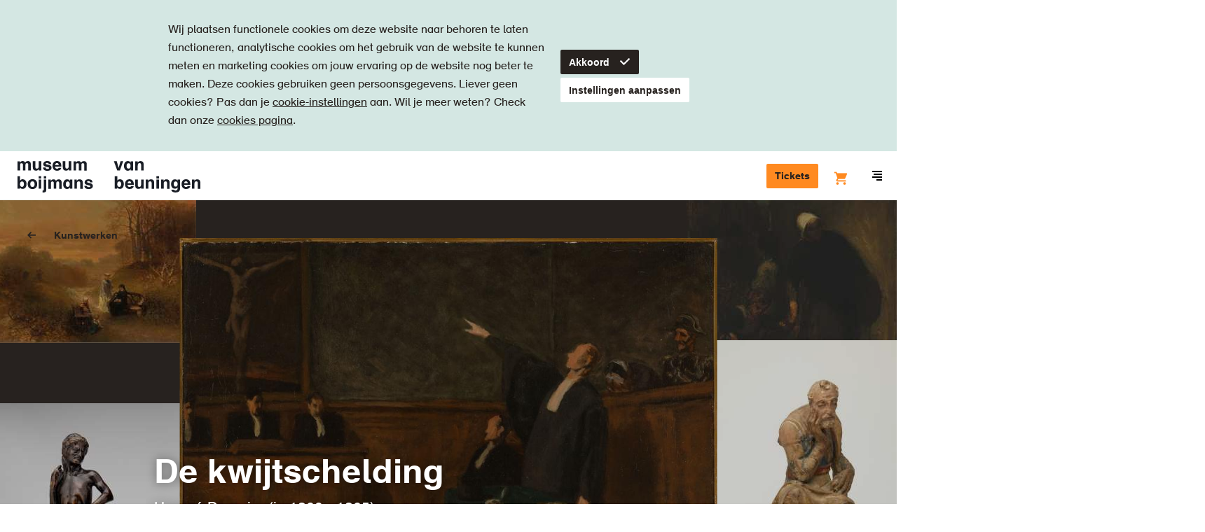

--- FILE ---
content_type: text/html; charset=UTF-8
request_url: https://www.boijmans.nl/index.php/collectie/kunstwerken/3893/de-kwijtschelding
body_size: 47138
content:
<!doctype html>
<html lang="nl" dir="ltr">
<head>
    <script src="//d2wy8f7a9ursnm.cloudfront.net/v5/bugsnag.min.js"></script>
    <script>
        window.bugsnagClient = bugsnag({
            apiKey: "bc6353e0dd2cecce91e8217b510e7a45",
            releaseStage: "production",
        });
    </script>

    <meta charset="utf-8"/>
    <meta http-equiv="X-UA-Compatible" content="IE=edge"/>

    <title>De kwijtschelding  - Museum Boijmans Van Beuningen</title>
    <meta name="description" content="De collectie van Boijmans: ontdek de verhalen achter ruim 50.000 kunstwerken"/>

    <meta name="viewport" content="width=device-width, initial-scale=1.0, maximum-scale=1.0, user-scalable=0"/>

    <link rel="apple-touch-icon" sizes="180x180" href="/apple-touch-icon.png">
    <link rel="icon" type="image/png" sizes="32x32" href="/favicon-32x32.png">
    <link rel="icon" type="image/png" sizes="16x16" href="/favicon-16x16.png">
    <link rel="manifest" href="/manifest.json">
    <link rel="mask-icon" href="/safari-pinned-tab.svg" color="#1a1e26">
    <meta name="theme-color" content="#ffffff">

    <link rel="canonical" href="https://www.boijmans.nl/index.php/collectie/kunstwerken/3893/de-kwijtschelding" />

    <meta property="og:locale" content="nl" />
    <meta property="og:type" content="website" />
    <meta property="og:title" content="De kwijtschelding  - Museum Boijmans Van Beuningen" />
    <meta property="og:description" content="De collectie van Boijmans: ontdek de verhalen achter ruim 50.000 kunstwerken" />
    <meta property="og:url" content="https://www.boijmans.nl/index.php/collectie/kunstwerken/3893/de-kwijtschelding" />
    <meta property="og:site_name" content="Museum Boijmans Van Beuningen" />
    <meta property="og:image" content="https://storage.boijmans.nl/collection/tmsfotook2596-ok-1/thumbnail-4b9cc00460dce16b13138d6bef8f86605afaa8ba.jpg" />

    <meta name="twitter:card" content="summary_large_image"/>
    <meta name="twitter:title" content="De kwijtschelding  - Museum Boijmans Van Beuningen"/>
    <meta name="twitter:description" content="De collectie van Boijmans: ontdek de verhalen achter ruim 50.000 kunstwerken"/>
    <meta name="twitter:image" content="https://storage.boijmans.nl/collection/tmsfotook2596-ok-1/thumbnail-4b9cc00460dce16b13138d6bef8f86605afaa8ba.jpg"/>
    <meta name="twitter:site" content="@boijmans" />
    <meta name="twitter:creator" content="@boijmans" />

        <link rel="stylesheet" href="https://static.boijmans.nl/dist/css/app.css?id=453771234e0a1e0b5bbb">

    <script src="https://widget.enviso.io/loader.js"></script>
    <script>enviso.load(['https://widget.enviso.io/build-ts/components/tickets/enviso-ticket-widget-element.js']);</script>
    <script>enviso.load(['https://widget.enviso.io/build-ts/components/common/enviso-style-element.js']);</script>

    <script>
        enviso.settings.apiKey='Y1fUISICdkK+UsxpM+owEQ==';
        enviso.settings.salesPointId='751';
        enviso.settings.language='nl';

        enviso.settings.fusionAuthClientId = '7711c950-85e0-47cd-80ea-4483828e57e9';
        enviso.settings.fusionAuthClientRedirectUri = 'https://www.boijmans.nl/tickets';
    </script>

    <enviso-style>
        :host {
            --enviso-primary-color: #FF8A21;
            --enviso-secondary-color: #FF8A21;
            font-family: 'boijmans-font', Arial, Helvetica,sans-serif;
        }

        .enviso-basket-button-wrapper {
            position: relative;
            top: 5px;
        }

        .enviso-btn {
            font-size: 22px;
        }

        .enviso-basket-button-items-amount {
            font-size: 12px;
            line-height: 1;
            background: #F18700;
            color: white;
            border-radius: 50%;
            width: 24px;
            height: 24px;
            min-width: 0;
            display: flex;
            align-items: center;
            justify-content: center;
            text-align: center;
            font-weight: bold;
            padding: 0;
            top: -13px;
            right: -12px;
        }

        .enviso-dialog-content {
            overflow: auto;
        }
    </enviso-style>

    
    <!-- admin-title: [2596 (OK)] 3893 -->

        <!-- Google Tag Manager -->
    <script>(function(w,d,s,l,i){w[l]=w[l]||[];w[l].push({'gtm.start':
                new Date().getTime(),event:'gtm.js'});var f=d.getElementsByTagName(s)[0],
            j=d.createElement(s),dl=l!='dataLayer'?'&l='+l:'';j.async=true;j.src=
            'https://www.googletagmanager.com/gtm.js?id='+i+dl;f.parentNode.insertBefore(j,f);
        })(window,document,'script','dataLayer','GTM-K38D3Z5');</script>
    <!-- End Google Tag Manager -->
</head>

<body class="">
    <!-- Google Tag Manager (noscript) -->
    <noscript><iframe src="https://www.googletagmanager.com/ns.html?id=GTM-K38D3Z5" height="0" width="0" style="display:none;visibility:hidden"></iframe></noscript>
    <!-- End Google Tag Manager (noscript) -->

    <svg style="position: absolute; width: 0; height: 0; overflow: hidden;" version="1.1" xmlns="http://www.w3.org/2000/svg" xmlns:xlink="http://www.w3.org/1999/xlink">
    <defs>
        <symbol id="brand-arrow" viewBox="0 0 21.2 21.2">
            <polygon points="20.2,3.2 20.2,16.7 20.2,17.2 20.2,20.2 17.2,20.2 16.7,20.2 3.2,20.2 3.2,21.2 21.2,21.2 21.2,3.2 "/><polygon points="17.2,15.1 17.2,13.7 17.2,3.2 16.2,3.2 16.2,12.7 3.5,0 2.8,0.7 16.2,14.1 "/><polygon points="15.1,17.2 14.1,16.2 0.7,2.8 0,3.5 12.7,16.2 3.2,16.2 3.2,17.2 13.7,17.2 "/><polygon points="16.5,17.2 17.2,17.2 17.2,16.5 16.2,15.5 2.1,1.4 1.4,2.1 15.5,16.2 "/><polygon points="17.1,19.2 18.2,19.2 19.2,19.2 19.2,18.2 19.2,17.1 19.2,15.7 19.2,3.2 18.2,3.2 18.2,14.7 18.2,16.1 18.2,17.5 18.2,18.2 17.5,18.2 16.1,18.2 14.7,18.2 3.2,18.2 3.2,19.2 15.7,19.2 "/>
        </symbol>

        <symbol id="icon-b" viewBox="0 0 35 60">
            <path d="M17.4 58.1H1.8V1.8h15.6C26 1.8 33 8.7 33 17.2c0 4.7-2.1 9-5.8 12l-.9.7.9.7c3.7 3 5.8 7.3 5.8 12 0 8.6-7 15.5-15.6 15.5m11.8-28.2c3.6-3.3 5.7-7.8 5.7-12.7C34.9 7.7 27 0 17.4 0H0v59.9h17.4c9.6 0 17.4-7.7 17.4-17.2.1-4.9-2-9.5-5.6-12.8"/><path d="M17.4 54.4H5.5V30.9h11.9c2.3 0 4.6.7 6.5 1.9 3.4 2.2 5.4 5.9 5.4 9.9.1 6.4-5.3 11.7-11.9 11.7zM5.5 5.4h11.9c6.6 0 11.9 5.3 11.9 11.8 0 4-2 7.7-5.4 9.9-1.9 1.3-4.1 1.9-6.5 1.9H5.5V5.4zM25 31.3c-.8-.5-1.7-1-2.6-1.3.9-.3 1.8-.8 2.6-1.3 3.9-2.5 6.2-6.8 6.2-11.4 0-7.5-6.2-13.6-13.8-13.6H3.7v52.6h13.8c7.6 0 13.8-6.1 13.8-13.6-.1-4.7-2.4-8.9-6.3-11.4z"/><path d="M17.4 50.8H9.2V34.5h8.3c4.6 0 8.3 3.7 8.3 8.2-.1 4.4-3.8 8.1-8.4 8.1m0-18.1H7.3v20h10.1c5.6 0 10.1-4.5 10.1-10 0-5.6-4.5-10-10.1-10m-8.2-7.3V9.1h8.3c4.6 0 8.3 3.7 8.3 8.2 0 4.5-3.7 8.2-8.3 8.2-.1-.1-8.3-.1-8.3-.1zm8.2 1.8c5.6 0 10.1-4.5 10.1-10s-4.5-10-10.1-10H7.3v20h10.1z"/>
        </symbol>

        <symbol id="b" viewBox="0 0 20 20">
            <path d="M0 0v20h9s11 0 11-10.05S9 0 9 0H0z"/>
        </symbol>

        <symbol id="icon-ticket" viewBox="0 0 20 20">
            <path d="M2.13 11.31a.93.93 0 0 0 0 1.31l5.25 5.25a.93.93 0 0 0 1.31 0l9.19-9.19a.93.93 0 0 0 0-1.31l-5.25-5.24a.93.93 0 0 0-1.31 0zM19.19 10L10 19.19a2.79 2.79 0 0 1-3.94 0L.81 13.94a2.79 2.79 0 0 1 0-3.94L10 .81a2.79 2.79 0 0 1 3.94 0l5.25 5.25a2.79 2.79 0 0 1 0 3.94zm-8.54-3.28a.93.93 0 1 0-1.31 0 .93.93 0 0 0 1.31 0zm2 2a.93.93 0 1 0-1.31 0 .93.93 0 0 0 1.28-.03zm2 2a.93.93 0 1 0-1.31 0 .93.93 0 0 0 1.25-.06z"/>
        </symbol>

        <symbol id="icon-map" viewBox="0 0 17 15">
            <path d="M5.913 0a.72.72 0 0 1 .226.036l4.948 1.434 4.97-1.44A.741.741 0 0 1 17 .75v12c0 .335-.219.629-.536.72l-5.151 1.494a.72.72 0 0 1-.452 0L5.913 13.53l-4.97 1.44A.741.741 0 0 1 0 14.25v-12c0-.335.219-.629.536-.72L5.687.035A.72.72 0 0 1 5.913 0zm.74 1.745v10.439l3.695 1.071V2.816L6.652 1.745zm-1.48 0L1.479 2.816v10.44l3.696-1.072V1.744zm6.653 11.51l3.696-1.071V1.744l-3.696 1.072v10.44z"/>
        </symbol>

        <symbol id="icon-location" viewBox="0 0 20 20">
            <path d="M13.68 12.38l-3.688 3.688-3.535-3.536a5.007 5.007 0 0 1 .003-7.068A4.97 4.97 0 0 1 9.996 4c1.335 0 2.591.52 3.536 1.464A4.968 4.968 0 0 1 14.996 9a4.96 4.96 0 0 1-1.316 3.38m1.266-8.33A6.954 6.954 0 0 0 9.996 2c-1.87 0-3.628.728-4.95 2.05-2.728 2.73-2.728 7.17 0 9.9l4.946 4.946 4.187-4.186.003.003.764-.764A6.954 6.954 0 0 0 16.996 9c0-1.87-.728-3.628-2.05-4.95m-6.36 3.52C8.21 7.95 8 8.453 8 8.99A2.003 2.003 0 0 0 10 11a2.003 2.003 0 0 0 2-2.01 2 2 0 0 0-.585-1.42c-.756-.76-2.075-.758-2.829 0"/>
        </symbol>

        <symbol id="icon-museumboijmansvanbeuningen" viewBox="0 0 20 20">
            <path d="M13.68 12.38l-3.688 3.688-3.535-3.536a5.007 5.007 0 0 1 .003-7.068A4.97 4.97 0 0 1 9.996 4c1.335 0 2.591.52 3.536 1.464A4.968 4.968 0 0 1 14.996 9a4.96 4.96 0 0 1-1.316 3.38m1.266-8.33A6.954 6.954 0 0 0 9.996 2c-1.87 0-3.628.728-4.95 2.05-2.728 2.73-2.728 7.17 0 9.9l4.946 4.946 4.187-4.186.003.003.764-.764A6.954 6.954 0 0 0 16.996 9c0-1.87-.728-3.628-2.05-4.95m-6.36 3.52C8.21 7.95 8 8.453 8 8.99A2.003 2.003 0 0 0 10 11a2.003 2.003 0 0 0 2-2.01 2 2 0 0 0-.585-1.42c-.756-.76-2.075-.758-2.829 0"/>
        </symbol>

        <symbol id="icon-donate" viewBox="0 0 20 20">
            <path d="M18.41 2.64a5.37 5.37 0 0 0-7.7 0l-.71.71-.71-.72a5.37 5.37 0 0 0-7.7 0 5.59 5.59 0 0 0 0 7.79L10 19l8.42-8.57a5.59 5.59 0 0 0-.01-7.79zM17 9l-7 7.11L3 9a3.58 3.58 0 0 1 0-5 3.37 3.37 0 0 1 4.86 0L10 6.21 12.13 4A3.45 3.45 0 0 1 17 4a3.58 3.58 0 0 1 0 5z"/>
        </symbol>

        <symbol id="icon-dropdown" viewBox="0 0 6 10">
            <polygon points="3 10 6 7 0 7 3 10" /><polygon points="3 0 0 3 6 3 3 0" />
        </symbol>

        <symbol id="icon-search" viewBox="0 0 16 16">
            <path d="M15.71,14.29L12.6,11.19a7,7,0,1,0-1.41,1.41l3.11,3.11A1,1,0,0,0,15.71,14.29ZM3.46,10.54A5,5,0,1,1,7,12,5,5,0,0,1,3.46,10.54Z" />
        </symbol>

        <symbol id="icon-arrow" viewBox="0 0 20 20">
            <path d="M12.59 11l-3 3L11 15.41 16.41 10 11 4.59 9.59 6l3 3H3v2h9.59z"/>
        </symbol>

        <symbol id="icon-arrow-left" viewBox="0 0 20 16.4">
            <path d="M5.7,6.5l4.5-4.5L8.1,0L0,8l8.1,8.1l2.1-2.1L5.7,9.5H20v-3H5.7z"/>
        </symbol>

        <symbol id="icon-minimized-arrow" viewBox="0 0 8.83 14.83">
            <path d="M0 13.41l1.41 1.42 7.42-7.42L1.41 0 0 1.41l6 6-6 6"/>
        </symbol>

        <symbol id="icon-plus" viewBox="0 0 20 20">
            <path d="M17.5 9H11V2.5H9V9H2.5v2H9v6.5h2V11h6.5V9"/>
        </symbol>

        <symbol id="icon-play" viewBox="0 0 20.01 20.05">
            <path d="M1.78,19.85A1.13,1.13,0,0,1,0,18.76V1.29A1.13,1.13,0,0,1,1.78.2L19.27,9.11c1,0.5,1,1.32,0,1.82Z"/>
        </symbol>

        <symbol id="icon-check" viewBox="0 0 20 20">
            <path d="M8.5 15.04L2.79 9.33l1.42-1.42 4.29 4.3 7.29-7.3 1.42 1.42-8.71 8.71" />
        </symbol>

        <symbol id="icon-menu" viewBox="0 0 14 14">
            <rect y="8" width="14" height="2"/><rect x="2" y="4" width="12" height="2"/><rect x="6" y="12" width="8" height="2"/><rect width="14" height="2"/>
        </symbol>

        <symbol id="icon-close" viewBox="0 0 14.14 14.14">
            <polygon points="14.14 1.41 12.73 0 7.07 5.66 1.41 0 0 1.41 5.66 7.07 0 12.73 1.41 14.14 7.07 8.48 12.73 14.14 14.14 12.73 8.48 7.07 14.14 1.41"/>
        </symbol>

        <symbol id="icon-close-heavy" viewBox="0 0 16 16">
            <path d="M2.909.646l12.445 12.445-2.263 2.263L.646 2.909z"/><path d="M.646 13.091L13.091.646l2.263 2.263L2.909 15.354z"/>
        </symbol>

        <symbol id="icon-gallery-prev" viewBox="0 0 8.83 14.83">
            <title>Previous</title>
            <path d="M7.41 14.83l1.42-1.42-6-6 6-6L7.41 0 0 7.41l7.41 7.42" />
        </symbol>

        <symbol id="icon-gallery-next" viewBox="0 0 8.83 14.83">
            <title>Next</title>
            <path d="M1.41 14.83L0 13.41l6-6-6-6L1.41 0l7.42 7.41-7.42 7.42" />
        </symbol>

        <symbol id="icon-link-arrow" viewBox="0 0 5.83 8.83">
            <path d="M1.41 8.83L0 7.41l3-3-3-3L1.41 0l4.42 4.41-4.42 4.42"/>
        </symbol>

        <symbol id="breadcrumb-arrow" viewbox="0 0 5 8">
            <path d="M0 6.955L1.036 8 5 4 1.036 0 0 1.045 2.929 4z"/>
        </symbol>

        <symbol id="icon-facebook" viewBox="0 0 7.88 16">
            <title>Facebook</title>
            <path d="M5.24 16H1.75V8H0V5.24h1.75V3.59C1.75 1.34 2.73 0 5.53 0h2.33v2.76H6.41c-1.09 0-1.16.39-1.16 1.1v1.38h2.63L7.57 8H5.24v8z" />
        </symbol>

        <symbol id="icon-instagram" viewBox="0 0 18 18">
            <title>Instagram</title>
            <path d="M9 0C6.56 0 6.25 0 5.29.05A6.61 6.61 0 0 0 3.1.47a4.41 4.41 0 0 0-1.59 1 4.41 4.41 0 0 0-1 1.59 6.61 6.61 0 0 0-.46 2.23C0 6.25 0 6.56 0 9s0 2.75.05 3.71a6.61 6.61 0 0 0 .42 2.19 4.41 4.41 0 0 0 1 1.59 4.41 4.41 0 0 0 1.59 1 6.61 6.61 0 0 0 2.18.42C6.25 18 6.56 18 9 18s2.75 0 3.71-.05a6.61 6.61 0 0 0 2.18-.42 4.6 4.6 0 0 0 2.63-2.63 6.61 6.61 0 0 0 .42-2.18c0-1 .05-1.27.05-3.71s0-2.75-.05-3.71a6.61 6.61 0 0 0-.42-2.18 4.41 4.41 0 0 0-1-1.59 4.41 4.41 0 0 0-1.59-1 6.61 6.61 0 0 0-2.22-.48C11.75 0 11.44 0 9 0m0 1.62c2.4 0 2.69 0 3.64.05a5 5 0 0 1 1.67.33 2.79 2.79 0 0 1 1 .67 2.79 2.79 0 0 1 .67 1 5 5 0 0 1 .31 1.67c0 .95.05 1.23.05 3.64s0 2.69-.05 3.64a5 5 0 0 1-.29 1.69A3 3 0 0 1 14.31 16a5 5 0 0 1-1.67.31c-.95 0-1.23.05-3.64.05s-2.69 0-3.64-.05A5 5 0 0 1 3.69 16a2.79 2.79 0 0 1-1-.67 2.79 2.79 0 0 1-.67-1 5 5 0 0 1-.31-1.67c0-.95-.05-1.23-.05-3.64s0-2.69.05-3.64A5 5 0 0 1 2 3.69a2.79 2.79 0 0 1 .67-1 2.79 2.79 0 0 1 1-.67 5 5 0 0 1 1.67-.31c.97-.08 1.26-.09 3.66-.09"/><path d="M9 12a3 3 0 1 1 3-3 3 3 0 0 1-3 3m0-7.62A4.62 4.62 0 1 0 13.62 9 4.62 4.62 0 0 0 9 4.38M14.88 4.2a1.08 1.08 0 1 1-1.08-1.08 1.08 1.08 0 0 1 1.08 1.08"/>
        </symbol>

        <symbol id="icon-twitter" viewBox="0 0 16 13">
            <title>Twitter</title>
            <path d="M5 13a9.28 9.28 0 0 0 9.34-9.34v-.42A6.68 6.68 0 0 0 16 1.54a6.55 6.55 0 0 1-1.89.52A3.29 3.29 0 0 0 15.56.24a6.58 6.58 0 0 1-2.08.8A3.29 3.29 0 0 0 7.88 4 9.32 9.32 0 0 1 1.11.6 3.29 3.29 0 0 0 2.13 5a3.26 3.26 0 0 1-1.49-.43 3.28 3.28 0 0 0 2.64 3.26 3.28 3.28 0 0 1-1.48.06 3.29 3.29 0 0 0 3.07 2.28 6.59 6.59 0 0 1-4.09 1.4 6.67 6.67 0 0 1-.78 0A9.29 9.29 0 0 0 5 13"/>
        </symbol>

        <symbol id="icon-pinterest" viewBox="0 0 32 32">
            <title>Pinterest</title>
            <path d="M16.897 0C8.164 0 3.76 6.263 3.76 11.478c0 3.163 1.198 5.972 3.765 7.025.419.172.8.005.918-.462.086-.322.285-1.139.376-1.477.124-.462.075-.623-.263-1.026-.741-.87-1.214-2.003-1.214-3.604 0-4.646 3.475-8.803 9.05-8.803 4.936 0 7.648 3.013 7.648 7.041 0 5.301-2.342 9.77-5.827 9.77-1.923 0-3.362-1.59-2.9-3.539.553-2.331 1.622-4.839 1.622-6.52 0-1.504-.806-2.761-2.476-2.761-1.966 0-3.545 2.036-3.545 4.759 0 1.735.585 2.906.585 2.906S9.485 23.321 9.13 24.809c-.704 2.976-.107 6.617-.054 6.982.027.22.312.269.435.107.183-.236 2.519-3.126 3.319-6.015.226-.816 1.289-5.054 1.289-5.054.639 1.219 2.503 2.293 4.49 2.293 5.908 0 9.915-5.387 9.915-12.595C28.529 5.075 23.91 0 16.896 0z"/>
        </symbol>

        <symbol id="icon-tiktok" viewBox="0 0 1429.6 1670.6">
            <title>Tiktok</title>
            <path d="M1429.3,675.9c-13.7,1.3-27.4,2-41.1,2.1c-150.4,0-290.7-75.8-373.2-201.7V1163c0,280.3-227.2,507.6-507.6,507.6
	S0,1443.4,0,1163s227.2-507.6,507.6-507.6l0,0c10.6,0,21,1,31.4,1.6v250.1c-10.4-1.2-20.7-3.2-31.4-3.2c-143.1,0-259,116-259,259
	c0,143.1,116,259,259,259c143.1,0,269.5-112.7,269.5-255.8L779.5,0h239.3c22.6,214.6,195.6,382.2,410.8,397.9v278"/>

        </symbol>

        <symbol id="icon-linkedin" viewBox="0 0 1036 990">
            <title>Linkedin</title>
            <path d="M0 120c0-33.334 11.667-60.834 35-82.5C58.333 15.833 88.667 5 126 5c36.667 0 66.333 10.666 89 32 23.333 22 35 50.666 35 86 0 32-11.333 58.666-34 80-23.333 22-54 33-92 33h-1c-36.667 0-66.333-11-89-33S0 153.333 0 120zm13 875V327h222v668H13zm345 0h222V622c0-23.334 2.667-41.334 8-54 9.333-22.667 23.5-41.834 42.5-57.5 19-15.667 42.833-23.5 71.5-23.5 74.667 0 112 50.333 112 151v357h222V612c0-98.667-23.333-173.5-70-224.5S857.667 311 781 311c-86 0-153 37-201 111v2h-1l1-2v-95H358c1.333 21.333 2 87.666 2 199 0 111.333-.667 267.666-2 469z"/>
        </symbol>

        <symbol id="icon-to-top" viewBox="0 0 26.83 14.83">
            <title>Back to top</title>
            <path d="M25.41 14.83l-12-12-12 12L0 13.41 13.41 0l13.42 13.41-1.42 1.42" />
        </symbol>

        <symbol id="icon-datepicker" viewBox="0 0 20 20">
            <path d="M2 16.5h14V6.75H2v9.75zM17 2.25a1 1 0 0 1 1 1V17.5a1 1 0 0 1-1 1H1a1 1 0 0 1-1-1V3.25a1 1 0 0 1 1-1h2.5V.5A.5.5 0 0 1 4 0h1a.5.5 0 0 1 .5.5v1.75h7V.5A.5.5 0 0 1 13 0h1a.5.5 0 0 1 .5.5v1.75H17zM8 10.5h2v-2H8v2zm4 0h2v-2h-2v2zm-8 4h2v-2H4v2zm4 0h2v-2H8v2zm4 0h2v-2h-2v2z"/>
        </symbol>

        <symbol id="icon-exhibition" viewBox="0 0 20 20">
            <path d="M8.409 8.914a2 2 0 1 1-2.828-2.828 2 2 0 0 1 2.828 2.828m3.535-6.364A6.954 6.954 0 0 0 6.995.5c-1.87 0-3.628.728-4.95 2.05-2.709 2.711-2.726 7.106-.055 9.84l.003.003h.001c.018.019.032.039.051.057l4.947 4.946 4.186-4.186.002.003.764-.763a6.957 6.957 0 0 0 2.051-4.95c0-1.87-.729-3.628-2.051-4.95" fill-rule="non-zero"/>
        </symbol>


        <symbol id="icon-visitors-volwassenen" viewBox="0 0 360 310">
            <path d="M139.18 264.65a40.78 40.78 0 0 1 33.39-40.13 40.46 40.46 0 0 1 14.86 0 40.78 40.78 0 0 1 33.39 40.13V310H239v-45.35a58.92 58.92 0 0 0-48.25-58c-.54-.1-1.09-.18-1.64-.26v-49.57a40.78 40.78 0 0 1 31.75 39.79H239a58.92 58.92 0 0 0-48.25-58c-.55-.1-1.09-.18-1.64-.26v-10.8c.87-.2 1.73-.41 2.59-.67a40.82 40.82 0 1 0-23.32 0c.86.25 1.72.47 2.59.67v10.82c-.55.08-1.09.16-1.64.26a58.92 58.92 0 0 0-48.25 58h18.14a40.78 40.78 0 0 1 31.75-39.79v49.59c-.55.08-1.09.16-1.64.26a58.92 58.92 0 0 0-48.25 58V310h18.14zm18.14-176.89a22.67 22.67 0 1 1 16.19 21.73 22.7 22.7 0 0 1-16.19-21.73z"/>
        </symbol>

        <symbol id="icon-visitors-vrienden-boijmans" viewBox="0 0 360 310">
            <path d="M323.92 28A12 12 0 0 0 302 21.26L295.4 31l-6.6-9.74A12 12 0 0 0 266.9 28c0 13.17 18 28.16 28.3 35.16C305.6 56 323.93 40.78 323.93 28zm0 0A12 12 0 0 0 302 21.26L295.4 31l-6.6-9.74A12 12 0 0 0 266.9 28c0 13.17 18 28.16 28.3 35.16C305.6 56 323.93 40.78 323.93 28z" fill="none"/><path d="M301 78.6c1.5-1.06 2.9-2 3.43-2.4 11.17-7.6 35.44-26.64 35.44-48.22a28 28 0 0 0-44.5-22.57A28 28 0 0 0 250.9 28c0 12 7 24.38 20.78 36.94a134.56 134.56 0 0 0 14.66 11.5l3.2 2.2 5.88 4zM266.9 28a12 12 0 0 1 21.9-6.72l6.6 9.72 6.6-9.74A12 12 0 0 1 323.92 28c0 12.8-18.32 28-28.7 35.16C284.9 56.13 266.9 41.14 266.9 28zM139.18 264.65a40.82 40.82 0 0 1 81.65 0V310H239v-45.35a58.92 58.92 0 0 0-48.25-58c-.54-.1-1.1-.18-1.64-.26V156.8a40.78 40.78 0 0 1 31.76 39.8H239a58.92 58.92 0 0 0-48.25-58c-.55-.1-1.1-.2-1.64-.27v-10.8c.88-.2 1.74-.4 2.6-.67a40.82 40.82 0 1 0-23.32 0c.86.25 1.72.47 2.6.67v10.82c-.56.08-1.1.16-1.65.26a58.92 58.92 0 0 0-48.25 58h18.14a40.78 40.78 0 0 1 31.77-39.8v49.6c-.55.08-1.1.16-1.64.26a58.92 58.92 0 0 0-48.25 58V310h18.14zm18.14-176.9a22.67 22.67 0 1 1 16.2 21.74 22.67 22.67 0 0 1-16.2-21.74z"/>
        </symbol>

        <symbol id="icon-visitors-families" viewBox="0 0 360 310">
            <path d="M340.44 196.61h18.14a58.92 58.92 0 0 0-48.25-58c-.55-.1-1.09-.18-1.64-.26v-10.8c.87-.2 1.73-.41 2.59-.67a40.82 40.82 0 1 0-23.32 0c.86.25 1.72.47 2.59.67v10.82c-.55.08-1.09.16-1.64.26a58.92 58.92 0 0 0-48.25 58h18.14a40.78 40.78 0 0 1 31.75-39.79v49.59c-.55.08-1.09.16-1.64.26a58.92 58.92 0 0 0-48.25 58V310h18.14v-45.35a40.78 40.78 0 0 1 33.39-40.13 40.46 40.46 0 0 1 14.86 0 40.78 40.78 0 0 1 33.39 40.13V310h18.14v-45.35a58.92 58.92 0 0 0-48.25-58c-.54-.1-1.09-.18-1.64-.26v-49.57a40.78 40.78 0 0 1 31.75 39.79zM306.1 109.5a22.68 22.68 0 1 1 16.2-21.73 22.72 22.72 0 0 1-16.2 21.73zM101.2 196.61h18.14a58.92 58.92 0 0 0-48.25-58c-.55-.1-1.09-.18-1.64-.26v-10.8c.87-.2 1.73-.41 2.59-.67a40.82 40.82 0 1 0-23.32 0c.86.25 1.72.47 2.59.67v10.82c-.55.08-1.09.16-1.64.26a58.92 58.92 0 0 0-48.25 58h18.14a40.78 40.78 0 0 1 31.75-39.79v49.59c-.55.08-1.09.16-1.64.26a58.92 58.92 0 0 0-48.25 58V310h18.14v-45.35a40.78 40.78 0 0 1 33.39-40.13 40.46 40.46 0 0 1 14.86 0 40.78 40.78 0 0 1 33.39 40.13V310h18.14v-45.35a58.92 58.92 0 0 0-48.25-58c-.54-.1-1.09-.18-1.64-.26v-49.57a40.78 40.78 0 0 1 31.75 39.79zM66.86 109.5a22.68 22.68 0 1 1 16.2-21.73 22.72 22.72 0 0 1-16.2 21.73zM191.65 240.27a40.82 40.82 0 1 0-23.32 0c.86.25 1.72.47 2.59.67v5.57h-31.74v18.14h31.75v5.56c-.87.2-1.73.42-2.59.67A41.06 41.06 0 0 0 139.18 310h18.14a22.68 22.68 0 1 1 45.35 0h18.14a41.06 41.06 0 0 0-29.16-39.12c-.86-.26-1.72-.47-2.59-.67v-5.57h31.75V246.5h-31.74v-5.57c.87-.19 1.73-.41 2.58-.66zm-5.17-17.39a22.68 22.68 0 1 1 16.2-21.73 22.76 22.76 0 0 1-16.2 21.73z"/>
        </symbol>

        <symbol id="icon-visitors-groepen" viewBox="0 0 360 310">
            <path d="M317.77 35.92c0-19.35-10.56-33.4-25.11-33.4h-57.1v113A22.69 22.69 0 0 1 213 138.21h-25.3v-10.59c.87-.2 1.73-.42 2.59-.67a40.8 40.8 0 1 0-23.31 0c.86.25 1.72.48 2.59.67v10.81c-.55.08-1.09.16-1.64.26a58.9 58.9 0 0 0-48.23 58h18.14a40.77 40.77 0 0 1 31.74-39.78v49.57c-.55.08-1.09.16-1.64.26a58.9 58.9 0 0 0-48.23 58V310h18.14v-45.34a40.76 40.76 0 0 1 33.38-40.12 40.46 40.46 0 0 1 14.86 0 40.76 40.76 0 0 1 33.38 40.12V310h18.14v-45.34a58.9 58.9 0 0 0-48.24-58c-.54-.1-1.09-.18-1.64-.26v-50.1h29.55a41.09 41.09 0 0 0 36.43-40.8V69h39c14.74 0 25.06-13.61 25.06-33.08zm-132.65 73.65a22.67 22.67 0 1 1 16.18-21.73 22.71 22.71 0 0 1-16.18 21.73zm68.58-58.72V20.66h39c4.17 0 7 7.89 7 15.26 0 7.18-2.67 14.93-7 14.93z"/><path d="M311.5 169q1.44-.32 2.87-.74a40.8 40.8 0 1 0-23.31 0c.77.23 1.53.42 2.3.61v9.89h.64q-1.5.33-3 .76a41 41 0 0 0-29.15 39.1V229H280v-10.34a22.81 22.81 0 0 1 13.6-20.75v42.73c-.87.2-1.73.42-2.59.68a41 41 0 0 0-29.15 39.1V310H280v-29.58a22.67 22.67 0 1 1 45.34 0V310h18.14v-29.58a41 41 0 0 0-29.15-39.1c-.86-.26-1.72-.48-2.59-.68V197.9a22.81 22.81 0 0 1 13.6 20.75V229h18.14v-10.34a41 41 0 0 0-29.15-39.1q-1.47-.44-3-.76h.1zm-2.3-18.12a22.67 22.67 0 1 1 16.19-21.73 22.75 22.75 0 0 1-16.2 21.76zM68.94 168.29a40.8 40.8 0 1 0-23.31 0q1.43.42 2.87.74v9.75h.1q-1.5.33-3 .76a41 41 0 0 0-29.15 39.1V229h18.17v-10.34a22.81 22.81 0 0 1 13.6-20.75v42.73c-.87.2-1.73.42-2.59.68a41 41 0 0 0-29.15 39.1V310h18.14v-29.58a22.67 22.67 0 1 1 45.34 0V310h18.13v-29.58a41 41 0 0 0-29.15-39.1c-.86-.26-1.72-.48-2.59-.68V197.9A22.81 22.81 0 0 1 80 218.66V229h18.09v-10.34a41 41 0 0 0-29.15-39.1c-.76-.23-1.53-.41-2.3-.59V168.9c.77-.18 1.54-.38 2.3-.61zm-5.17-17.38A22.67 22.67 0 1 1 80 129.19a22.73 22.73 0 0 1-16.23 21.72z"/>
        </symbol>

        <symbol id="icon-visitors-kinderen" viewBox="0 0 360 310">
            <path d="M189.07 236.4c.87-.2 1.73-.41 2.58-.67a40.82 40.82 0 1 0-23.32 0c.86.25 1.72.47 2.59.67v5.6h-31.74v18.14h31.75v5.56c-.87.2-1.73.42-2.59.67a41.06 41.06 0 0 0-29.16 39.12V310h18.14v-4.54a22.68 22.68 0 1 1 45.35 0V310h18.14v-4.54a41.06 41.06 0 0 0-29.16-39.12c-.86-.26-1.72-.47-2.59-.67v-5.57h31.75V242h-31.74zm-31.75-39.79a22.67 22.67 0 1 1 16.19 21.73 22.7 22.7 0 0 1-16.19-21.73z"/>
        </symbol>

        <symbol id="icon-visitors-onderwijs" viewBox="0 0 360 310">
            <path d="M94.34 169q1.45-.32 2.87-.74a40.82 40.82 0 1 0-23.32 0c.77.23 1.54.41 2.31.6v9.9h.68c-1 .22-2 .47-3 .76a41.06 41.06 0 0 0-29.16 39.12V229h18.16v-10.37a22.82 22.82 0 0 1 13.6-20.76v42.75c-.87.2-1.73.42-2.59.67a41.06 41.06 0 0 0-29.16 39.12V310h18.15v-29.59a22.68 22.68 0 1 1 45.35 0V310h18.14v-29.59a41.06 41.06 0 0 0-29.16-39.12c-.86-.26-1.72-.47-2.59-.67v-42.76a22.82 22.82 0 0 1 13.61 20.76V229h18.14v-10.37a41.06 41.06 0 0 0-29.16-39.12c-1-.29-2-.55-3-.76h.11zM92 150.86a22.68 22.68 0 1 1 16.2-21.73A22.75 22.75 0 0 1 92 150.86zM188.79 169q1.44-.32 2.87-.74a40.82 40.82 0 1 0-23.32 0c.77.23 1.53.41 2.31.6v9.9h.68c-1 .22-2 .47-3 .76a41.06 41.06 0 0 0-29.16 39.12V229h18.14v-10.37a22.82 22.82 0 0 1 13.6-20.76v42.75c-.87.2-1.73.42-2.59.67a41.06 41.06 0 0 0-29.16 39.12V310h18.14v-29.59a22.68 22.68 0 1 1 45.35 0V310h18.14v-29.59a41.06 41.06 0 0 0-29.16-39.12c-.86-.26-1.72-.47-2.59-.67v-42.76a22.82 22.82 0 0 1 13.61 20.76V229h18.14v-10.37a41.06 41.06 0 0 0-29.16-39.12c-1-.29-2-.55-3-.76h.12zm-2.31-18.13a22.68 22.68 0 1 1 16.2-21.73 22.75 22.75 0 0 1-16.2 21.72zM286.1 179.51c-1-.29-2-.55-3-.76h.12V169q1.45-.32 2.87-.74a40.82 40.82 0 1 0-23.32 0c.77.23 1.54.41 2.31.6v9.9h.68c-1 .22-2 .47-3 .76a41.06 41.06 0 0 0-29.16 39.12V229h18.14v-10.37a22.82 22.82 0 0 1 13.6-20.76v42.75c-.87.2-1.73.42-2.59.67a41.06 41.06 0 0 0-29.16 39.12V310h18.14v-29.59a22.68 22.68 0 1 1 45.35 0V310h18.14v-29.59a41.06 41.06 0 0 0-29.16-39.12c-.86-.26-1.72-.47-2.59-.67v-42.76a22.82 22.82 0 0 1 13.61 20.76V229h18.14v-10.37a41.06 41.06 0 0 0-29.12-39.12zm-11.65-27.71a22.67 22.67 0 1 1 6.48-.94 22.76 22.76 0 0 1-6.48.94z"/>
        </symbol>

        <symbol id="icon-visitors-speciaal-aanbod" viewBox="0 0 360 310">
            <path d="M238.94 260.11v40.82h18.14v-40.82a40.88 40.88 0 0 0-40.75-40.82h-4.81a59.41 59.41 0 0 0-18.28-18.14h27.56V183h-45.36v-13.6a40.86 40.86 0 1 0-18.14-4.27v27.18a59 59 0 1 0 62 45.33 22.71 22.71 0 0 1 19.64 22.47zm-86.17-131.53A22.67 22.67 0 1 1 169 150.31a22.7 22.7 0 0 1-16.23-21.73zm9.11 163.28A40.82 40.82 0 1 1 202.7 251a40.86 40.86 0 0 1-40.82 40.86z"/>
        </symbol>

        <symbol id="icon-visitors-internationale-bezoekers" viewBox="0 0 360 310">
            <path d="M151.68 156.29H181v50.12c-.55.09-1.09.16-1.64.26a58.92 58.92 0 0 0-48.25 58V310h18.14v-45.35a40.78 40.78 0 0 1 33.39-40.13 40.46 40.46 0 0 1 14.86 0 40.78 40.78 0 0 1 33.39 40.13V310H249v-45.35a58.92 58.92 0 0 0-48.25-58c-.55-.1-1.09-.18-1.64-.26v-49.57a40.78 40.78 0 0 1 31.75 39.79H249a58.92 58.92 0 0 0-48.25-58c-.55-.1-1.09-.18-1.64-.26v-13.58h40.06V47.16h-54.81v-10h-20.83v10h-22.6v29a40.81 40.81 0 0 0 10.49 80.15zm7.4-91h62v41.32h-62zm-30 50.17a22.7 22.7 0 0 1 11.81-19.9v29.19H181v13.38h-29.32a22.7 22.7 0 0 1-22.56-22.65z"/><path d="M190.06 76.9a10.1 10.1 0 1 0 10.1 10.1 10.11 10.11 0 0 0-10.1-10.1z"/>
        </symbol>

        <symbol id="icon-mail" viewBox="0 0 20 20">
            <path d="M2 15h16V5H2v10zm4.12-8h7.76L10 9.77zm9.88.94V13H4V7.95l6 4.28z" />
        </symbol>

        <symbol id="icon-tel" viewBox="0 0 20 20">
            <path d="M7.81 7.94l1.42-1.42L5.7 3 3.58 5.11a2 2 0 0 0 0 2.83l4.24 4.24 4.24 4.24a2 2 0 0 0 2.83 0L17 14.3l-3.54-3.54-1.41 1.41z" />
        </symbol>

        <symbol id="icon-download" viewBox="0 0 20 20">
            <path d="M14 8.59l-3 3V2H9v9.59l-3-3L4.59 10 10 15.41 15.41 10 14 8.59M4 17h12v2H4z"/>
        </symbol>

        <symbol id="icon-collectie" viewBox="0 0 20 20">
            <path d="M10 16c-4.23 0-5.55-.76-5.91-1.07l.58-1.53h.05c.29.09.6.16.93.23h.24c.31.06.64.11 1 .15h.14c.39 0 .81.07 1.24.1h.32C9 14 9.5 14 10 14h1.74c.44 0 .86-.06 1.25-.1h.13c.36 0 .69-.09 1-.15h.24c.33-.07.65-.14.94-.23l.56 1.54c-.3.18-1.62.94-5.86.94zM8.72 8l1-3h2.57l2.37 6.51-.37.1-.5.1h-.17l-.52.08h-.14l-.75.07H10L9 12H7.85l-.75-.15h-.15l-.52-.08h-.16a9.13 9.13 0 0 1-.9-.21L6.69 8h2zm8.47 4.59L13.69 3H8.28l-1 3h-2L3 12.25l-1 2.57V15c0 .9.78 3 8 3s8-2.1 8-3v-.18z"/>
        </symbol>

        <symbol id="icon-depot" viewBox="0 0 20 20">
            <path d="M5.5 9.5a4.5 4.5 0 0 0 9 0V5h-9v4.5zm1 5.5a6.5 6.5 0 0 1-3-5.5V3h13v6.5a6.5 6.5 0 0 1-3 5.5h3v2h-13v-2h3z"/>
        </symbol>

        <symbol id="icon-zuid" viewBox="0 0 13 9">
            <path fill-rule="evenodd" clip-rule="evenodd" d="M10.9687 6.45567C10.9687 6.29909 10.9687 6.12027 10.9687 5.90622C10.9687 3.88693 9.33178 2.24997 7.31249 2.24997C5.2932 2.24997 3.65624 3.88693 3.65624 5.90622L3.65618 8.03126L1.90618 8.03126L1.90624 5.90622C1.90624 2.92043 4.3267 0.499969 7.31249 0.499969C10.2983 0.49997 12.7187 2.92043 12.7187 5.90622C12.7187 6.12028 12.7187 6.29912 12.7187 6.45572C12.7188 7.06279 12.7188 7.33581 12.7186 8.03149L10.9686 8.03102C10.9688 7.33554 10.9688 7.06277 10.9687 6.45567Z" fill="white"/>
            <path fill-rule="evenodd" clip-rule="evenodd" d="M1.90625 7.15625H3.6875L5.0625 8.90625H0.5L1.90625 7.15625Z" fill="white"/>
            <path d="M11.8438 7.16016L12.7148 8.03125L11.8438 8.90234L10.9727 8.03125L11.8438 7.16016Z" fill="white"/>
        </symbol>

        <symbol id="icon-date" viewBox="0 0 20 20">
            <path d="M3 17h14V7.25H3V17zM18 2.75a1 1 0 0 1 1 1V18a1 1 0 0 1-1 1H2a1 1 0 0 1-1-1V3.75a1 1 0 0 1 1-1h2.5V1A.5.5 0 0 1 5 .5h1a.5.5 0 0 1 .5.5v1.75h7V1a.5.5 0 0 1 .5-.5h1a.5.5 0 0 1 .5.5v1.75H18zM9 11h2V9H9v2zm4 0h2V9h-2v2zm-8 4h2v-2H5v2zm4 0h2v-2H9v2zm4 0h2v-2h-2v2z"/>
        </symbol>

        <symbol id="icon-duration" viewBox="0 0 20 20">
            <path d="M10 20A10 10 0 0 1 2.93 2.93a10 10 0 1 1 14.14 14.14A9.93 9.93 0 0 1 10 20zm0-18.18a8.18 8.18 0 0 0-5.79 14A8.18 8.18 0 0 0 15.79 4.21 8.13 8.13 0 0 0 10 1.82zm4 12.53l-4.91-3.91v-6.8h1.82v5.92l4.2 3.36z"/>
        </symbol>

        <symbol id="icon-price" viewBox="0 0 20 20">
            <path d="M10.63 5.41a.93.93 0 1 0-1.32 1.3.93.93 0 0 0 1.31 0 .93.93 0 0 0 .01-1.3zM11.36 7.37a.93.93 0 0 0 0 1.31.93.93 0 1 0 0-1.31z"/><path d="M19.17 6.06L14 .81a2.78 2.78 0 0 0-4 0L.83 10a2.78 2.78 0 0 0 0 3.94L6 19.19a2.78 2.78 0 0 0 3.94 0L19.17 10a2.78 2.78 0 0 0 0-3.94zM17.9 8.69l-9.19 9.19a.93.93 0 0 1-1.31 0l-5.26-5.26a.93.93 0 0 1 0-1.31l9.22-9.2a.93.93 0 0 1 1.31 0l5.23 5.27a.93.93 0 0 1 0 1.31z"/><path d="M13.33 9.34a.93.93 0 0 0 0 1.31.93.93 0 0 0 1.29 0 .93.93 0 1 0-1.29-1.31z"/>
        </symbol>

        <symbol id="icon-time" viewBox="0 0 20 20">
            <path d="M3 0v5.84L6.17 10 3 14.16V20h14v-5.84L13.83 10 17 5.84V0H3zm2 14.84L8.68 10 5 5.16V2h10v3.16L11.31 10 15 14.84V18H5v-3.16zM7 16h6v-.49l-3-3.94-3 3.94V16z"/>
        </symbol>

        <symbol id="icon-angle-down" viewBox="0 0 20 20">
            <path d="M10 14.41L2.59 7 4 5.59l6 6 6-6L17.41 7 10 14.41" />
        </symbol>

        <symbol id="icon-basket" viewBox="0 0 20 20">
            <path d="M19.78,6.47A1,1,0,0,0,19,6.11H16.87L12.62,0.58,11.06,1.77,14.4,6.11h-9L8.69,1.78,7.15,0.58,2.9,6.11H1A1,1,0,0,0,0,7.28L2.27,18.63a1,1,0,0,0,1,.79H16.76a1,1,0,0,0,1-.79L20,7.28a1,1,0,0,0-.2-0.82h0ZM16,17.46H4L2.18,8.08H17.82Z"/><path d="M9,10.52h2v4.66H9V10.52Z"/><path d="M12.29,10.52h2v4.66h-2V10.52Z"/><path d="M5.75,10.52h2v4.66h-2V10.52Z"/>
        </symbol>

        <symbol id="icon-share" viewBox="0 0 32 32">
            <path d="M26 20c-1.62 0-3.08.64-4.16 1.68l-9.92-4.96c.04-.24.08-.48.08-.72s-.04-.48-.08-.72l9.92-4.96A5.968 5.968 0 0 0 26 12c3.32 0 6-2.68 6-6s-2.68-6-6-6-6 2.68-6 6c0 .24.04.48.08.72l-9.92 4.96A5.968 5.968 0 0 0 6 10c-3.32 0-6 2.68-6 6s2.68 6 6 6c1.62 0 3.08-.64 4.16-1.68l9.92 4.96c-.04.24-.08.48-.08.72 0 3.32 2.68 6 6 6s6-2.68 6-6-2.68-6-6-6z"/>
        </symbol>

        <symbol id="icon-audio-on" viewBox="0 0 32 32">
            <path d="M11.593 5.06a1.219 1.219 0 0 0-1.301.252l-6.221 6.106a.972.972 0 0 0-.252.375H.453a.442.442 0 0 0-.452.444v7.125c0 .243.201.444.452.444h3.366c.051.137.145.269.252.371l6.221 6.101c.239.218.546.341.853.341.149 0 .299-.03.448-.077.444-.192.734-.614.734-1.075V6.139a1.17 1.17 0 0 0-.734-1.079zm6.237 6.682c-.644-.619-1.758-.619-2.389 0a1.624 1.624 0 0 0 0 2.347c.457.461.721 1.062.721 1.694 0 .653-.26 1.254-.721 1.715a1.603 1.603 0 0 0 0 2.342c.316.32.738.486 1.19.486.448 0 .875-.166 1.195-.486a5.643 5.643 0 0 0 .004-8.099zm4.399-4.305c-.64-.623-1.749-.623-2.385 0a1.637 1.637 0 0 0 0 2.347c1.643 1.613 2.539 3.729 2.539 6.003s-.892 4.403-2.539 6.025a1.642 1.642 0 0 0 0 2.351c.303.316.742.491 1.19.491.452 0 .879-.175 1.195-.491 2.283-2.231 3.537-5.201 3.537-8.371 0-3.153-1.259-6.127-3.537-8.354zm2.018-4.314a1.637 1.637 0 0 0 0 2.347c2.82 2.761 4.356 6.421 4.356 10.317 0 3.9-1.54 7.582-4.356 10.338a1.572 1.572 0 0 0-.499 1.173c0 .444.166.866.499 1.165.303.329.734.486 1.195.486.448 0 .875-.162 1.19-.486 3.46-3.383 5.367-7.885 5.367-12.676 0-4.774-1.907-9.271-5.359-12.663-.636-.627-1.771-.627-2.394 0z"/>
        </symbol>

        <symbol id="icon-download-legacy" viewBox="0 0 38 38">
            <path d="M35.765 32H1.883a1.888 1.888 0 0 1-1.882-1.882v-9.412c0-1.035.847-1.882 1.882-1.882s1.882.847 1.882 1.882v7.529h30.118v-7.529c0-1.035.847-1.882 1.882-1.882s1.882.847 1.882 1.882v9.412A1.888 1.888 0 0 1 35.765 32zM26.899 8.075l-6.193 6.212V0h-3.765v14.287l-6.193-6.212-2.673 2.673 10.748 10.729 10.748-10.729z"/>
        </symbol>

        <symbol id="icon-external" viewBox="0 0 17 17">
            <path d="M17 0v6.927h-1.026V1.752L7.1 10.625l-.726-.726 8.873-8.873h-5.175V0H17zm-3.15 15.718a.26.26 0 0 1-.257.256H1.283a.26.26 0 0 1-.257-.256V3.408a.26.26 0 0 1 .256-.257H9.49V2.125H1.282C.575 2.125 0 2.7 0 3.407v12.31C0 16.426.575 17 1.282 17h12.31c.708 0 1.283-.575 1.283-1.282V7.51h-1.026v8.207z"/>
        </symbol>

        <symbol id="icon-pause" viewBox="0 0 32 32">
            <path d="M9.757 28.6a3.45 3.45 0 0 1-3.451-3.451V7.892a3.45 3.45 0 1 1 6.902 0v17.257A3.45 3.45 0 0 1 9.757 28.6zm13.805 0a3.448 3.448 0 0 1-3.451-3.451V7.892c0-1.906 1.543-3.451 3.451-3.451s3.451 1.545 3.451 3.451v17.257a3.448 3.448 0 0 1-3.451 3.451z"/>
        </symbol>

        <symbol id="icon-zoom-in" viewBox="0 0 32 32">
            <path d="M31.479 28.965l-9.077-9.077a12.385 12.385 0 0 0 2.487-7.444c0-3.436-1.394-6.548-3.644-8.8C18.993 1.393 15.881 0 12.445 0s-6.548 1.394-8.8 3.644C1.394 5.896.001 9.008.001 12.444s1.394 6.548 3.644 8.8a12.41 12.41 0 0 0 8.8 3.644c2.795 0 5.365-.933 7.444-2.487l9.077 9.077a1.773 1.773 0 0 0 2.514 0 1.776 1.776 0 0 0 0-2.514zM18.731 18.729c-1.68 1.68-3.911 2.604-6.286 2.604s-4.606-.924-6.286-2.603c-1.678-1.68-2.603-3.911-2.603-6.286S4.48 7.838 6.159 6.16c1.68-1.68 3.911-2.604 6.286-2.604s4.606.924 6.286 2.603c1.678 1.68 2.603 3.911 2.603 6.286s-.924 4.606-2.603 6.284zM16 10.667h-1.778V8.889a1.779 1.779 0 0 0-3.556 0v1.778H8.888a1.779 1.779 0 0 0 0 3.556h1.778v1.778a1.779 1.779 0 0 0 3.556 0v-1.778H16a1.777 1.777 0 1 0 0-3.556z"/>
        </symbol>

        <symbol id="icon-zoom-out" viewBox="0 0 32 32">
            <path d="M31.479 28.965l-9.077-9.077a12.385 12.385 0 0 0 2.487-7.444c0-3.436-1.394-6.548-3.644-8.8C18.993 1.393 15.881 0 12.445 0s-6.548 1.394-8.8 3.644C1.394 5.896.001 9.008.001 12.444s1.394 6.548 3.644 8.8a12.41 12.41 0 0 0 8.8 3.644c2.795 0 5.365-.933 7.444-2.487l9.077 9.077a1.773 1.773 0 0 0 2.514 0 1.776 1.776 0 0 0 0-2.514zM6.158 18.731c-1.678-1.68-2.603-3.911-2.603-6.286s.924-4.606 2.603-6.284c1.68-1.68 3.911-2.604 6.286-2.604s4.606.924 6.286 2.603c1.678 1.68 2.603 3.911 2.603 6.286s-.924 4.606-2.603 6.284c-1.68 1.68-3.911 2.604-6.286 2.604s-4.606-.924-6.286-2.603zM16 10.667H8.889a1.779 1.779 0 0 0 0 3.556H16a1.777 1.777 0 1 0 0-3.556z"/>
        </symbol>

        <symbol id="icon-close" viewBox="0 0 32 32">
            <path d="M19.792 16L31.194 4.598c1.049-1.049 1.049-2.743 0-3.792s-2.743-1.049-3.792 0L16 12.208 4.598.779C3.549-.27 1.855-.27.806.779s-1.049 2.743 0 3.792l11.402 11.402L.806 27.375a2.678 2.678 0 0 0 0 3.792c.511.565 1.183.834 1.882.834s1.371-.269 1.909-.78l11.402-11.402 11.402 11.402c.538.538 1.21.78 1.909.78s1.371-.269 1.909-.78a2.678 2.678 0 0 0 0-3.792L19.79 16z"/>
        </symbol>

        <symbol id="icon-view" viewBox="0 0 48 32">
            <path d="M48 16.02S38.34 32 24 32 0 16.02 0 16.02 9.66 0 24 0s24 16.02 24 16.02zM36 16c0-6.6-5.4-12-12-12S12 9.4 12 16s5.4 12 12 12 12-5.4 12-12zm-12.04-6c-3.3 0-5.96 2.8-5.96 6.04 0 3.3 2.66 5.96 5.96 5.96C27.2 22 30 19.34 30 16.04 30 12.8 27.2 10 23.96 10z"/>
        </symbol>

        <symbol id="icon-grip-vertical" viewBox="0 0 27 32">
            <path d="M22.857 29.714V2.285c0-1.257 1.029-2.286 2.286-2.286s2.286 1.029 2.286 2.286v27.429c0 1.257-1.029 2.286-2.286 2.286s-2.286-1.029-2.286-2.286zm-11.428 0V2.285c0-1.257 1.029-2.286 2.286-2.286s2.286 1.029 2.286 2.286v27.429c0 1.257-1.029 2.286-2.286 2.286s-2.286-1.029-2.286-2.286zM0 29.714V2.285C0 1.028 1.029-.001 2.286-.001s2.286 1.029 2.286 2.286v27.429C4.572 30.971 3.543 32 2.286 32S0 30.971 0 29.714z"/>
        </symbol>

        <symbol id="icon-grip" viewBox="0 0 27 32">
            <path d="M34.667 5.333h-32C1.2 5.333 0 4.133 0 2.666S1.2-.001 2.667-.001h32c1.467 0 2.667 1.2 2.667 2.667s-1.2 2.667-2.667 2.667zm0 13.334h-32C1.2 18.667 0 17.467 0 16s1.2-2.667 2.667-2.667h32c1.467 0 2.667 1.2 2.667 2.667s-1.2 2.667-2.667 2.667zm0 13.333h-32C1.2 32 0 30.8 0 29.333s1.2-2.667 2.667-2.667h32c1.467 0 2.667 1.2 2.667 2.667S36.134 32 34.667 32z"/>
        </symbol>

        <symbol id="icon-reset" viewBox="0 0 16 16">
            <path d="M8.12.636A7.252 7.252 0 0 0 2.948 2.8L1.53 1.373V5.79h4.394l-1.94-1.95A5.798 5.798 0 0 1 8.12 2.108c3.23 0 5.858 2.643 5.858 5.891s-2.628 5.89-5.858 5.89C4.89 13.89 2.26 11.249 2.26 8H.797c0 4.061 3.285 7.364 7.323 7.364S15.443 12.06 15.443 8c0-4.06-3.285-7.364-7.323-7.364z"/>
        </symbol>

        <symbol id="icon-answer" viewBox="0 0 34 32">
            <path d="M26.947 3.368c1.853 0 3.368 1.516 3.368 3.368v10.105c0 1.853-1.516 3.368-3.368 3.368h-13.187l-3.655 3.655v-3.655h-3.368c-1.853 0-3.368-1.516-3.368-3.368v-10.105c0-1.853 1.516-3.368 3.368-3.368h20.211zM26.947 0h-20.211c-3.722 0-6.737 3.015-6.737 6.737v10.105c0 3.722 3.015 6.737 6.737 6.737v8.421l8.421-8.421h11.789c3.722 0 6.737-3.015 6.737-6.737v-10.105c0-3.722-3.015-6.737-6.737-6.737z"></path>
        </symbol>

        <symbol id="icon-play-assist" viewBox="0 0 20 16">
            <path fill="#93A2AE" fill-rule="evenodd" d="M16,9 L16,23 C16,23.7772945 15.1520288,24.2574076 14.4855042,23.8574929 L9.72301604,21 L7,21 C6.44771525,21 6,20.5522847 6,20 L6,12 C6,11.4477153 6.44771525,11 7,11 L9.72301604,11 L14.4855042,8.14250707 C15.1520288,7.74259237 16,8.22270552 16,9 Z M22.8240177,8.69017676 C24.7782957,10.515353 26,13.1150043 26,16 C26,18.8849957 24.7782957,21.484647 22.8240177,23.3098232 L21.4088196,21.8945231 C23.0016057,20.4322045 24,18.332696 24,16 C24,13.6678002 23.0020305,11.5686888 21.409836,10.1064102 L22.8240177,8.69017676 Z M14,10.7661904 L10.5144958,12.8574929 C10.3590804,12.9507422 10.1812439,13 10,13 L8,13 L8,19 L10,19 C10.1812439,19 10.3590804,19.0492578 10.5144958,19.1425071 L14,21.2338096 L14,10.7661904 Z M19.9932222,11.5217299 C21.2246544,12.6205556 22,14.219732 22,16 C22,17.780268 21.2246544,19.3794444 19.9932222,20.4782701 L18.5754776,19.060659 C19.4465572,18.3269068 20,17.2280852 20,16 C20,14.7723863 19.446982,13.6739368 18.5764806,12.9401862 L19.9932222,11.5217299 Z" transform="translate(-6 -8)"/>
        </symbol>

         <symbol id="icon-book" viewBox="0 0 16 20">
            <path fill="#93A2AE" fill-rule="evenodd" d="M23,6 C23.5522847,6 24,6.44771525 24,7 L24,7 L24,21 C24,21.5522847 23.5522847,22 23,22 L23,22 L11,22 C10.4477153,22 10,22.4477153 10,23 C10,23.5522847 10.4477153,24 11,24 L11,24 L23,24 C23.5522847,24 24,24.4477153 24,25 C24,25.5522847 23.5522847,26 23,26 L23,26 L11,26 C9.34314575,26 8,24.6568542 8,23 L8,23 L8,9 C8,7.34314575 9.34314575,6 11,6 L11,6 Z M22,8 L11,8 C10.4477153,8 10,8.44771525 10,9 L10,9 L10.0000889,20.1706743 C10.3128427,20.0601428 10.6493978,20 11,20 L11,20 L22,20 L22,8 Z M19,11 C19.5522847,11 20,11.4477153 20,12 C20,12.5522847 19.5522847,13 19,13 L19,13 L13,13 C12.4477153,13 12,12.5522847 12,12 C12,11.4477153 12.4477153,11 13,11 L13,11 Z" transform="translate(-8 -6)"/>
        </symbol>

        <symbol id="icon-translate" viewBox="0 0 21 20">
            <path fill="#93A2AE" fill-rule="evenodd" d="M16.5,6 C18.80094,6 20.6175799,8.31369108 21.4702267,11.6188384 C24.460328,12.4344814 26.5,14.0001367 26.5,16 C26.5,17.9998633 24.460328,19.5655186 21.4700764,20.3803224 C20.6175799,23.6863089 18.80094,26 16.5,26 C14.19906,26 12.3824201,23.6863089 11.5297733,20.3811616 C8.53967199,19.5655186 6.5,17.9998633 6.5,16 C6.5,14.0001367 8.53967199,12.4344814 11.5299236,11.6196776 C12.3824201,8.31369108 14.19906,6 16.5,6 Z M19.2475479,20.8219731 L19.1848456,20.8306636 C18.3283318,20.9418393 17.4274837,21 16.5,21 C15.5496557,21 14.6272763,20.9389369 13.7519017,20.8223463 C14.4262768,22.7644048 15.4650496,24 16.5,24 C17.5349504,24 18.5737232,22.7644048 19.2475479,20.8219731 Z M16.5,13 C15.3255459,13 14.2169898,13.1075736 13.220516,13.2921804 C13.0794525,14.1341822 13,15.0449522 13,16 C13,16.9550478 13.0794525,17.8658178 13.2213498,18.7079234 C14.2169898,18.8924264 15.3255459,19 16.5,19 C17.6744541,19 18.7830102,18.8924264 19.779484,18.7078196 C19.9205475,17.8658178 20,16.9550478 20,16 C20,15.0449522 19.9205475,14.1341822 19.7786502,13.2920766 C18.7830102,13.1075736 17.6744541,13 16.5,13 Z M11.121349,13.8479807 L11.0200876,13.8851106 C9.46201579,14.4641342 8.5,15.249764 8.5,16 C8.5,16.7662288 9.50346755,17.5693764 11.1205369,18.1516346 C11.0415376,17.4571892 11,16.7368507 11,16 C11,15.2631493 11.0415376,14.5428108 11.121349,13.8479807 Z M21.8794631,13.8483654 L21.8882436,13.9332913 C21.961788,14.6017122 22,15.293261 22,16 C22,16.7368507 21.9584624,17.4571892 21.878651,18.1520193 C23.4965325,17.5693764 24.5,16.7662288 24.5,16 C24.5,15.2337712 23.4965325,14.4306236 21.8794631,13.8483654 Z M16.5,8 C15.4650496,8 14.4262768,9.23559523 13.7524521,11.1780269 C14.6272763,11.0610631 15.5496557,11 16.5,11 C17.4503443,11 18.3727237,11.0610631 19.2480983,11.1776537 C18.5737232,9.23559523 17.5349504,8 16.5,8 Z" transform="translate(-6 -6)"/>
        </symbol>

        <symbol id="breadcrumb-arrow" viewbox="0 0 5 8">
            <path d="M0 6.955L1.036 8 5 4 1.036 0 0 1.045 2.929 4z"/>
        </symbol>

        <symbol id="icon-settings" viewbox="0 0 20 18">
            <rect width="20" height="2" y="2" fill="#FFF" rx="1"/><circle cx="6" cy="3" r="2" fill="#0BF" stroke="#FFF" stroke-width="2"/><rect width="20" height="2" y="14" fill="#FFF" rx="1"/><circle cx="6" cy="15" r="2" fill="#0BF" stroke="#FFF" stroke-width="2"/><rect width="20" height="2" y="8" fill="#FFF" rx="1"/><circle cx="14" cy="9" r="2" fill="#0BF" stroke="#FFF" stroke-width="2"/>
        </symbol>

        <symbol id="icon-settings-dark" width="20" height="19" viewBox="0 0 20 19" fill="none" xmlns="http://www.w3.org/2000/svg">
            <rect y="2.5" width="20" height="2" rx="1" fill="black" fill-opacity="0.9"/>
            <circle cx="6" cy="3.5" r="3" fill="white"/>
            <circle cx="6" cy="3.5" r="2" stroke="black" stroke-opacity="0.9" stroke-width="2"/>
            <rect y="14.5" width="20" height="2" rx="1" fill="black" fill-opacity="0.9"/>
            <circle cx="6" cy="15.5" r="3" fill="white"/>
            <circle cx="6" cy="15.5" r="2" stroke="black" stroke-opacity="0.9" stroke-width="2"/>
            <rect y="8.5" width="20" height="2" rx="1" fill="black" fill-opacity="0.9"/>
            <circle cx="3" cy="3" r="3" transform="matrix(1 0 0 -1 11 12.5)" fill="white"/>
            <circle cx="3" cy="3" r="2" transform="matrix(1 0 0 -1 11 12.5)" stroke="black" stroke-opacity="0.9" stroke-width="2"/>
        </symbol>

        <symbol id="numbers--0" viewbox="0 0 128 128">
            <path d="M42.684 83.94V44.06c0-11.799 9.544-21.364 21.316-21.364 11.773 0 21.316 9.565 21.316 21.364v39.88c0 11.799-9.543 21.364-21.316 21.364-11.772 0-21.316-9.566-21.316-21.365zm2.842 0c0 10.225 8.272 18.515 18.474 18.515 10.203 0 18.474-8.29 18.474-18.516V44.06c0-10.226-8.27-18.515-18.474-18.515-10.203 0-18.474 8.29-18.474 18.515v39.88zm2.843 0V44.06c0-8.652 6.998-15.666 15.631-15.666s15.632 7.014 15.632 15.666v39.88c0 8.652-6.999 15.667-15.632 15.667S48.37 92.593 48.37 83.94zm2.842 0c0 7.08 5.726 12.819 12.79 12.819 7.062 0 12.789-5.74 12.789-12.819V44.06c0-7.079-5.727-12.818-12.79-12.818-7.063 0-12.79 5.74-12.79 12.818v39.88zM91 44.06v39.88C91 98.885 78.912 111 64 111S37 98.885 37 83.94V44.06C37 29.115 49.088 17 64 17s27 12.115 27 27.06zm-2.842 0c0-13.372-10.816-24.212-24.158-24.212S39.842 30.688 39.842 44.06v39.88c0 13.372 10.816 24.212 24.158 24.212s24.158-10.84 24.158-24.212V44.06z" fill-rule="evenodd"/>
        </symbol>

        <symbol id="numbers--1--alt" viewbox="0 0 128 128">
            <path d="M59.8 111H57V17h2.8v94zm2.8-94h2.8v94h-2.8V17zm5.6 0H71v94h-2.8V17z" fill-rule="evenodd"/>
        </symbol>

        <symbol id="numbers--1" viewbox="0 0 128 128">
            <path d="M62.678 99.206H40v-2.835h19.844V38.059a26.805 26.805 0 0 1-18.427 7.287H40v-2.835h1.417c7.31 0 14.14-3.262 18.742-8.95l2.52-3.114v68.759h-.001zm31.181-2.835v2.835H71.182V17.001h2.835v79.37h19.842zm-25.512 5.669h25.512v2.835H40v-2.835h25.512V17h2.835v85.04zm-5.669-83.623c0 11.723-9.538 21.261-21.26 21.261H40v-2.834h1.417c10.16 0 18.426-8.267 18.426-18.427V17h2.835v1.418zM40 110.544v-2.835h53.86v2.835H40zm17.008-92.126c0 8.596-6.994 15.59-15.59 15.59H40v-2.835h1.417c7.035 0 12.756-5.722 12.756-12.755V17h2.835v1.418z" fill-rule="evenodd"/>
        </symbol>

        <symbol id="numbers--2" viewbox="0 0 128 128">
            <path d="M64 68.272h.157c13.27-.084 24.001-10.892 24.001-24.211 0-13.372-10.816-24.213-24.159-24.213-13.341 0-24.157 10.84-24.157 24.213v1.424H37V44.06C37 29.115 49.088 17 64 17c14.911 0 27 12.116 27 27.06 0 14.946-12.089 27.061-27 27.061h-.115c-7.01.062-12.674 5.777-12.674 12.818v12.819H91v2.848H48.369V83.94c0-8.652 6.997-15.667 15.63-15.667zm0-5.696h.137c10.14-.074 18.336-8.335 18.336-18.515 0-10.226-8.27-18.516-18.473-18.516s-18.474 8.29-18.474 18.516v1.424h-2.842V44.06c0-11.8 9.543-21.364 21.316-21.364 11.772 0 21.315 9.565 21.315 21.364 0 11.799-9.543 21.364-21.315 21.364h-.138c-10.14.074-18.336 8.335-18.336 18.514v18.516H91v2.848H42.684V83.939c0-11.798 9.543-21.363 21.316-21.363zm0-5.697h.114c7.01-.062 12.675-5.777 12.675-12.818 0-7.08-5.726-12.819-12.79-12.819-7.062 0-12.788 5.74-12.788 12.819v1.424h-2.842V44.06c0-8.653 6.998-15.667 15.63-15.667 8.634 0 15.632 7.014 15.632 15.667 0 8.652-6.998 15.667-15.631 15.667h-.158c-13.27.084-24 10.892-24 24.21v24.214H91V111H37V83.939c0-14.945 12.088-27.06 27-27.06z" fill-rule="evenodd"/>
        </symbol>

        <symbol id="numbers--3" viewbox="0 0 128 128">
            <path d="M71.667 64c7.984 3.086 13.648 10.85 13.648 19.94 0 11.798-9.543 21.363-21.316 21.363-11.772 0-21.316-9.565-21.316-21.363v-1.425h2.842v1.425c0 10.225 8.271 18.514 18.474 18.514s18.474-8.29 18.474-18.514c0-10.226-8.271-18.516-18.474-18.516h-1.42v-2.848h1.42c2.703 0 5.289.504 7.668 1.424A21.222 21.222 0 0 1 64 65.424h-1.42v-2.848h1.42c10.203 0 18.474-8.29 18.474-18.515 0-10.226-8.271-18.515-18.474-18.515-10.202 0-18.474 8.29-18.474 18.515v1.424h-2.842V44.06c0-11.799 9.544-21.364 21.316-21.364 11.773 0 21.316 9.565 21.316 21.364 0 9.09-5.664 16.853-13.648 19.94zM51.21 44.061v1.424h-2.842v-1.424c0-8.653 6.999-15.667 15.632-15.667s15.631 7.014 15.631 15.667c0 8.648-6.992 15.66-15.62 15.666l-1.421.001-.002-2.848h1.421c7.06-.005 12.78-5.743 12.78-12.819 0-7.08-5.726-12.819-12.789-12.819-7.064 0-12.79 5.74-12.79 12.82zm39.79 0A27.01 27.01 0 0 1 82.247 64 27.01 27.01 0 0 1 91 83.94C91 98.883 78.911 111 64 111c-14.912 0-27-12.115-27-27.06v-1.425h2.842v1.424c0 13.372 10.816 24.213 24.158 24.213s24.158-10.84 24.158-24.213a24.17 24.17 0 0 0-8.981-18.832L77.81 64l1.367-1.107a24.172 24.172 0 0 0 8.981-18.833c0-13.372-10.816-24.212-24.158-24.212S39.842 30.688 39.842 44.06v1.424H37V44.06C37 29.115 49.088 17 64 17c14.911 0 27 12.115 27 27.06zM48.368 83.938v-1.424h2.842v1.424c0 7.08 5.726 12.82 12.79 12.82 7.063 0 12.79-5.74 12.79-12.82 0-7.078-5.727-12.818-12.79-12.818h-1.42v-2.848H64c8.633 0 15.631 7.015 15.631 15.666 0 8.653-6.998 15.668-15.63 15.668-8.634 0-15.633-7.015-15.633-15.668z" fill-rule="evenodd"/>
        </symbol>

        <symbol id="numbers--4" viewbox="0 0 128 128">
            <path d="M82.474 59.729V17h2.842v94h-2.842V62.577h-39.79V17h2.842v42.728h36.948zM88.158 17H91V111h-2.842V17.001zM76.79 111V68.273H37V17.001h2.842v48.424h39.79V111h-2.843zM51.211 54.03h25.578V17h2.843v39.88H48.368V17h2.842v37.031z" fill-rule="evenodd"/>
        </symbol>

        <symbol id="numbers--5" viewbox="0 0 128 128">
            <path d="M51.21 31.243v25.636H64C78.912 56.88 91 68.994 91 83.94 91 98.886 78.912 111 63.999 111H37v-2.848H64c13.343 0 24.16-10.84 24.16-24.212 0-13.373-10.817-24.213-24.16-24.213h-15.63V28.394h39.789v2.849H51.21zm-5.684-5.698v37.03H64c11.772 0 21.315 9.566 21.315 21.365 0 11.798-9.543 21.363-21.315 21.363H37v-2.848h27c10.202 0 18.473-8.29 18.473-18.515 0-10.226-8.27-18.516-18.473-18.516H42.684V22.697h45.474v2.848H45.526zm-5.684-5.697v48.425H64c8.633 0 15.631 7.014 15.631 15.666 0 8.653-6.998 15.667-15.631 15.667H37v-2.848h27c7.063 0 12.79-5.739 12.79-12.819 0-7.079-5.727-12.818-12.79-12.818H37V17h51.158v2.848H39.842z" fill-rule="evenodd"/>
        </symbol>

        <symbol id="numbers--6" viewbox="0 0 128 128">
            <path d="M42.712 85.022h-.027V44.061c0-11.798 9.543-21.363 21.316-21.363 11.771 0 21.314 9.565 21.314 21.363v1.424h-2.842v-1.424c0-10.225-8.27-18.515-18.472-18.515-10.203 0-18.474 8.29-18.474 18.515v29.213C49.21 66.88 56.103 62.575 64 62.575c11.772 0 21.315 9.565 21.315 21.364 0 11.798-9.543 21.363-21.315 21.363-11.41 0-20.725-8.985-21.288-20.28zm45.445-1.083v-.223C88.037 70.447 77.268 59.728 64 59.728a23.99 23.99 0 0 0-13.42 4.08l-2.211 1.484v-21.23c0-8.654 6.998-15.668 15.631-15.668s15.631 7.014 15.631 15.667v1.424H76.79v-1.424c0-7.08-5.726-12.819-12.789-12.819s-12.79 5.74-12.79 12.82v16.043A26.83 26.83 0 0 1 64 56.879c14.912 0 27 12.115 27 27.06v1.424h-.038C90.223 99.647 78.434 111 64 111c-14.91 0-26.999-12.115-27-27.06V44.06C37.001 29.115 49.09 17 64 17 78.911 17 91 29.115 91 44.06v1.424h-2.842V44.06c0-13.372-10.815-24.212-24.157-24.212-13.341 0-24.157 10.84-24.158 24.212v39.88c0 13.372 10.817 24.212 24.158 24.212 13.342 0 24.157-10.84 24.157-24.213zM64.001 99.606c-8.155 0-14.85-6.257-15.569-14.243h-.063v-2.848h.063c.718-7.986 7.414-14.243 15.569-14.243 8.632 0 15.63 7.014 15.63 15.667 0 8.653-6.998 15.667-15.63 15.667zM51.21 83.94c0 7.08 5.726 12.819 12.79 12.819 7.062 0 12.788-5.74 12.788-12.82 0-7.079-5.726-12.818-12.788-12.818-7.064 0-12.79 5.74-12.79 12.819zm31.262 0c0-10.225-8.27-18.515-18.473-18.515s-18.473 8.29-18.473 18.515c0 10.226 8.27 18.515 18.473 18.515 10.202 0 18.473-8.29 18.473-18.515z" fill-rule="evenodd"/>
        </symbol>

        <symbol id="numbers--7" viewbox="0 0 128 128">
            <path d="M64 59.728h-.157c-13.27.084-24 10.892-24 24.212V111H37V83.94c0-14.945 12.09-27.061 27-27.061h.115c7.011-.062 12.675-5.777 12.675-12.818V31.243H37v-2.849h42.631v15.667c0 8.653-6.997 15.667-15.63 15.667zm0 5.697h-.137c-10.14.074-18.336 8.335-18.336 18.515V111h-2.842V83.94c0-11.8 9.543-21.364 21.316-21.364h.137c10.14-.074 18.336-8.336 18.336-18.515V25.546H37v-2.848h48.316V44.06c0 11.798-9.543 21.364-21.315 21.364zm0 5.697h-.114c-7.011.061-12.675 5.776-12.675 12.818V111h-2.842V83.94c0-8.653 6.998-15.667 15.632-15.667h.157c13.27-.085 24-10.893 24-24.212V19.848H37V17h54v27.061c0 14.945-12.088 27.06-27 27.06z" fill-rule="evenodd"/>
        </symbol>

        <symbol id="numbers--8" viewbox="0 0 128 128">
            <path d="M56.331 64c-7.983-3.087-13.646-10.85-13.646-19.94 0-11.798 9.543-21.364 21.314-21.364 11.773 0 21.316 9.565 21.316 21.364 0 9.09-5.663 16.853-13.647 19.94 7.984 3.086 13.647 10.85 13.647 19.939 0 11.799-9.543 21.364-21.316 21.364-11.771 0-21.314-9.566-21.314-21.364 0-9.09 5.663-16.853 13.646-19.94zm7.573-1.425a21.721 21.721 0 0 1 .19 0c10.16-.051 18.38-8.321 18.38-18.515 0-10.225-8.272-18.515-18.475-18.515-10.202 0-18.472 8.29-18.472 18.515 0 10.194 8.219 18.464 18.377 18.515zm0 2.849c-10.158.051-18.377 8.321-18.377 18.515 0 10.225 8.27 18.515 18.472 18.515 10.203 0 18.474-8.29 18.474-18.515 0-10.194-8.22-18.464-18.378-18.515a21.725 21.725 0 0 1-.191 0zM79.63 44.06c0 8.653-6.998 15.667-15.632 15.667-8.632 0-15.63-7.015-15.63-15.667 0-8.652 6.998-15.667 15.63-15.667 8.634 0 15.632 7.015 15.632 15.667zm-2.841 0c0-7.08-5.727-12.818-12.79-12.818-7.063 0-12.79 5.739-12.79 12.818 0 7.08 5.727 12.819 12.79 12.819 7.063 0 12.79-5.74 12.79-12.82zM37 83.94A27.012 27.012 0 0 1 45.753 64 27.015 27.015 0 0 1 37 44.06C37 29.115 49.088 17 64 17c14.911 0 27 12.116 27 27.06A27.014 27.014 0 0 1 82.247 64 27.011 27.011 0 0 1 91 83.94C91 98.884 78.911 111 64 111c-14.912 0-27-12.115-27-27.06zm11.823-18.832a24.175 24.175 0 0 0-8.981 18.832c0 13.371 10.816 24.212 24.158 24.212s24.158-10.84 24.158-24.212c0-7.407-3.34-14.26-8.98-18.832L77.81 64l1.366-1.108a24.176 24.176 0 0 0 8.981-18.833c0-13.371-10.816-24.212-24.158-24.212S39.842 30.688 39.842 44.06c0 7.406 3.34 14.26 8.981 18.833l1.366 1.108-1.366 1.107zM79.63 83.94c0 8.652-6.998 15.666-15.632 15.666-8.632 0-15.63-7.014-15.63-15.666 0-8.653 6.998-15.668 15.63-15.668 8.634 0 15.632 7.015 15.632 15.668zm-2.841 0c0-7.08-5.727-12.82-12.79-12.82-7.063 0-12.79 5.74-12.79 12.82 0 7.079 5.727 12.818 12.79 12.818 7.063 0 12.79-5.74 12.79-12.818z" fill-rule="evenodd"/>
        </symbol>

        <symbol id="numbers--9" viewbox="0 0 128 128">
            <path d="M85.269 42.637h.047V83.94c0 11.798-9.544 21.363-21.316 21.363-11.772 0-21.315-9.565-21.315-21.363v-1.424h2.842v1.424c0 10.225 8.27 18.515 18.473 18.515s18.474-8.29 18.474-18.515V54.724c-3.683 6.396-10.577 10.7-18.474 10.7-11.773 0-21.316-9.564-21.316-21.363S52.227 22.698 64 22.698c11.294 0 20.537 8.804 21.269 19.939zM76.79 83.939V67.896A26.836 26.836 0 0 1 64 71.12c-14.912 0-27-12.115-27-27.06C37 29.116 49.089 17 64 17c14.912 0 27 12.115 27 27.06v39.88C91 98.885 78.912 111 64 111c-14.911 0-27-12.115-27-27.06v-1.424h2.842v1.424c0 13.372 10.816 24.212 24.158 24.212s24.158-10.84 24.158-24.212V44.06c0-13.371-10.816-24.212-24.158-24.212-13.341 0-24.158 10.84-24.158 24.213 0 13.372 10.816 24.211 24.158 24.211 4.846 0 9.477-1.433 13.42-4.078l2.212-1.484V83.94c0 8.653-6.998 15.667-15.632 15.667-8.633 0-15.631-7.014-15.631-15.667v-1.424h2.842v1.424c0 7.08 5.726 12.819 12.79 12.819 7.063 0 12.79-5.74 12.79-12.82zM64 28.394c8.155 0 14.851 6.258 15.569 14.244h.062v1.244l.001.18v1.424h-.064C78.85 53.47 72.154 59.729 64 59.729c-8.633 0-15.632-7.014-15.632-15.666v-.59l.012-.013c.316-8.374 7.188-15.066 15.62-15.066zm12.79 15.669v-.164c-.087-7.005-5.78-12.656-12.79-12.656-7.063 0-12.789 5.739-12.789 12.819v.163C51.298 51.229 56.991 56.88 64 56.88c7.063 0 12.79-5.74 12.79-12.818zm5.683-.002c0-10.225-8.27-18.515-18.473-18.515s-18.474 8.29-18.474 18.515c0 10.226 8.271 18.515 18.474 18.515 10.202 0 18.473-8.29 18.473-18.515z" fill-rule="evenodd"/>
        </symbol>

        <symbol id="icon-audio" viewbox="0 0 32 32">
            <path d="M22.006 11.267A5.463 5.463 0 0124 15.506c0 1.715-.797 3.28-2.043 4.263-.474.379-1.221.277-1.62-.202l-.1-.1c-.373-.454-.299-1.161.175-1.514a3.022 3.022 0 001.22-2.447c0-.933-.423-1.792-1.096-2.347-.524-.428-.623-1.185-.2-1.716a1.18 1.18 0 011.67-.176zm3.07-3.996c2.38 1.93 3.897 4.897 3.924 8.244 0 3.32-1.543 6.284-3.925 8.217-.54.434-1.353.326-1.786-.218-.433-.544-.379-1.36.163-1.796a8.085 8.085 0 002.95-6.23c0-2.503-1.165-4.734-2.95-6.23-.542-.437-.597-1.253-.163-1.797.46-.517 1.245-.626 1.786-.19zM14.39 6.35C15.46 5.5 17 6.298 17 7.662l-.001 16.647c0 1.415-1.516 2.187-2.585 1.337l-6.064-4.81H5.392c-.77 0-1.392-.644-1.392-1.442v-6.792c0-.798.621-1.441 1.392-1.441H8.35l6.04-4.811z"/>
        </symbol>

        <symbol id="icon-mute" viewbox="0 0 32 32">
            <path d="M14.178 6.353c1.123-.845 2.767-.08 2.795 1.32v16.66c0 1.372-1.67 2.164-2.795 1.32l-6.493-4.806H4.507c-.85 0-1.507-.66-1.507-1.452V12.61c0-.819.685-1.452 1.507-1.452h3.15l6.521-4.805zm12.603 9.637l1.973 1.9c.328.344.328.872 0 1.189l-.931.897c-.357.316-.905.316-1.233 0l-1.973-1.901-1.972 1.9c-.357.317-.904.317-1.233 0l-.931-.896c-.329-.344-.329-.872 0-1.189l1.972-1.9-1.972-1.901c-.329-.344-.329-.872 0-1.188l.931-.897c.356-.317.904-.317 1.233 0l1.972 1.9 1.973-1.9c.356-.317.904-.317 1.233 0l.93.897c.33.343.33.871 0 1.188l-1.972 1.9z"/>
        </symbol>

        <symbol id="logo-depot" viewBox="0 0 221 74" fill="none" xmlns="http://www.w3.org/2000/svg">
            <g clip-path="url(#clip0_510_14138)">
                <path d="M143.398 21.9997H145.399C145.86 17.8354 149.16 14.5205 153.306 14.0579V12.0483C148.061 12.5255 143.874 16.7315 143.398 21.9998L143.398 21.9997Z" fill="white"/>
                <path d="M161.27 24H159.279V49.9994H161.27V24Z" fill="white"/>
                <path d="M155.297 16.0806V18.1013C157.244 18.5 158.781 20.0439 159.178 21.9995H161.19C160.751 18.9412 158.342 16.5212 155.297 16.0806Z" fill="white"/>
                <path d="M165.204 51.9995H163.204C162.744 56.1647 159.443 59.4806 155.297 59.9434V61.953C160.542 61.4756 164.73 57.2686 165.204 51.9995V51.9995Z" fill="white"/>
                <path d="M145.342 24H143.352V49.9994H145.342V24Z" fill="white"/>
                <path d="M161.19 51.9995H159.179C158.782 53.9561 157.245 55.501 155.297 55.8998V57.9205C158.342 57.4798 160.752 55.0589 161.19 51.9995Z" fill="white"/>
                <path d="M153.306 61.953V59.9434C149.159 59.4807 145.859 56.1648 145.399 51.9995H143.398C143.873 57.2687 148.061 61.4758 153.306 61.953V61.953Z" fill="white"/>
                <path d="M165.252 24H163.261V49.9994H165.252V24Z" fill="white"/>
                <path d="M149.324 24H131.405V49.9994H149.324V24Z" fill="white"/>
                <path d="M153.306 73.9995V55.8998C151.359 55.5011 149.821 53.9562 149.425 51.9995H131.405C131.405 65.9996 145.342 73.9995 153.306 73.9995Z" fill="white"/>
                <path d="M137.379 24H135.388V49.9994H137.379V24Z" fill="white"/>
                <path d="M177.198 24H161.271V49.9994H177.198V24Z" fill="white"/>
                <path d="M155.297 4.02735V6.03277C163.837 6.5332 170.694 13.4216 171.193 21.9997H173.189C172.686 12.318 164.935 4.53198 155.297 4.02734V4.02735Z" fill="white"/>
                <path d="M149.324 24H147.333V49.9994H149.324V24Z" fill="white"/>
                <path d="M147.413 21.9996H149.425C149.822 20.0438 151.359 18.4999 153.306 18.1013V16.0806C150.261 16.5211 147.852 18.9411 147.413 21.9996Z" fill="white"/>
                <path d="M155.297 18.0002C157.288 18.0002 159.279 20.0002 159.279 21.9996H177.172C176.663 10.1125 167.131 0.537933 155.297 0.0263672V18.0002Z" fill="white"/>
                <path d="M173.215 24H171.225V49.9994H173.215V24Z" fill="white"/>
                <path d="M173.189 51.9995H171.193C170.695 60.5782 163.837 67.4674 155.297 67.9678V69.9732C164.936 69.4686 172.687 61.6818 173.189 51.9995Z" fill="white"/>
                <path d="M153.307 69.9733V67.9679C144.766 67.4676 137.908 60.5784 137.41 51.9995H135.414C135.916 61.6819 143.668 69.4688 153.307 69.9733V69.9733Z" fill="white"/>
                <path d="M159.279 51.9995C159.279 53.9998 157.288 55.9998 155.297 55.9998V73.9741C167.131 73.4625 176.663 63.8872 177.172 51.9995H159.279Z" fill="white"/>
                <path d="M135.414 21.9998H137.41C137.909 13.4215 144.767 6.53298 153.307 6.03276V4.02734C143.668 4.53178 135.917 12.3179 135.414 21.9998V21.9998Z" fill="white"/>
                <path d="M149.324 21.9996C149.324 18.0002 153.306 18.0002 153.306 18.0002V0.0263672C141.472 0.537763 131.94 10.1124 131.431 21.9997H149.324V21.9996Z" fill="white"/>
                <path d="M153.306 71.9743C142.57 71.4661 133.927 62.7847 133.422 51.9995H131.431C131.94 63.8873 141.472 73.4628 153.306 73.9742V71.9743Z" fill="white"/>
                <path d="M169.234 24H167.243V49.9994H169.234V24Z" fill="white"/>
                <path d="M141.36 24H139.369V49.9994H141.36V24Z" fill="white"/>
                <path d="M139.406 21.9998H141.402C141.888 15.6284 146.963 10.5304 153.306 10.043V8.0376C145.865 8.53239 139.899 14.5251 139.406 21.9998Z" fill="white"/>
                <path d="M153.306 65.9631V63.9577C146.963 63.4703 141.887 58.3715 141.402 51.9995H139.406C139.899 59.4749 145.865 65.4683 153.306 65.9631Z" fill="white"/>
                <path d="M169.197 51.9995H167.201C166.716 58.3714 161.64 63.4701 155.297 63.9577V65.9631C162.739 65.4681 168.705 59.4748 169.197 51.9995Z" fill="white"/>
                <path d="M155.297 8.0376V10.043C161.64 10.5306 166.715 15.6285 167.201 21.9998H169.197C168.704 14.5252 162.738 8.53254 155.297 8.0376Z" fill="white"/>
                <path d="M155.297 12.0483V14.0579C159.443 14.5207 162.743 17.8355 163.204 21.9997H165.204C164.729 16.7316 160.541 12.5256 155.297 12.0483L155.297 12.0483Z" fill="white"/>
                <path d="M55.7734 49.9995H57.7736C58.2345 45.8347 61.5351 42.5194 65.6814 42.0571V40.0479C60.4365 40.5248 56.2488 44.731 55.7734 49.9995Z" fill="white"/>
                <path d="M59.7881 21.9998H61.7999C62.197 20.0436 63.7345 18.4994 65.6819 18.101V16.0801C62.6367 16.5204 60.227 18.9408 59.7881 21.9998Z" fill="white"/>
                <path d="M61.3244 37C56.0223 39.0521 52.172 44.0572 51.7803 49.9997H53.7764C54.2618 43.6277 59.3378 38.5292 65.6815 38.0421V35.9579C59.3377 35.4709 54.2616 30.3722 53.7764 24H51.7803C52.1719 29.9427 56.0223 34.9479 61.3244 37Z" fill="white"/>
                <path d="M65.6815 33.9529V31.9439C61.5353 31.4815 58.2341 28.1647 57.7736 24H55.7734C56.2483 29.2681 60.4367 33.476 65.6815 33.9529H65.6815Z" fill="white"/>
                <path d="M51.7803 22.0003H53.7764C54.2617 15.6282 59.3377 10.5297 65.6815 10.0427V8.0376C58.2393 8.53198 52.2729 14.5248 51.7803 22.0003V22.0003Z" fill="white"/>
                <path d="M65.6815 61.9528V59.9436C61.5348 59.4812 58.234 56.1652 57.7736 51.9995H55.7734C56.2483 57.2688 60.4362 61.4758 65.6815 61.9528Z" fill="white"/>
                <path d="M65.6815 73.9993V55.8997C63.7337 55.5012 62.196 53.9564 61.7993 51.9995H43.8027C43.8027 63.9995 55.7487 73.9993 65.6815 73.9993Z" fill="white"/>
                <path d="M55.7734 21.9998H57.7737C58.2347 17.8348 61.5352 14.5195 65.6814 14.057V12.0479C60.4366 12.5248 56.2489 16.7312 55.7734 21.9998Z" fill="white"/>
                <path d="M61.7216 24H43.8027C44.0062 28.769 45.6603 33.2841 48.5075 37.0002C45.6604 40.716 44.0063 45.2309 43.8028 49.9997H59.7306C59.7306 49.9997 62.5071 47.5785 65.7036 43.9998V30C65.7036 28.0001 61.8699 27.1707 61.7216 24H61.7216Z" fill="white"/>
                <path d="M67.6719 16.0806V18.1015C69.619 18.5003 71.1561 20.0443 71.5532 22.0001H73.565C73.1261 18.9415 70.7168 16.5214 67.6719 16.0806Z" fill="white"/>
                <path d="M65.6812 29.9209V27.8998C63.7336 27.5013 62.1957 25.9565 61.7989 24H59.7871C60.2255 27.0591 62.6357 29.4806 65.6812 29.9209H65.6812Z" fill="white"/>
                <path d="M85.5907 45.9999V45.9995H75.6357V45.9999H71.6543V49.9994H73.6453V49.9994H77.6267H83.5996H87.5817V49.9994H89.5727V45.9999H85.5907Z" fill="white"/>
                <path d="M67.6719 12.0483V14.0576C71.8177 14.5205 75.118 17.8356 75.5789 22.0002H77.5792C77.1037 16.732 72.9164 12.5259 67.6719 12.0483Z" fill="white"/>
                <path d="M67.6719 8.0376V10.0427C74.0147 10.5306 79.0896 15.6287 79.575 22.0001H81.571C81.0784 14.5254 75.1131 8.53295 67.6719 8.0376Z" fill="white"/>
                <path d="M67.6719 63.9576V65.9627C75.1131 65.4673 81.0785 59.4745 81.5711 51.9995H79.575C79.0898 58.3712 74.0147 63.4696 67.6719 63.9576Z" fill="white"/>
                <path d="M59.7881 49.9995H61.7999C62.197 48.0434 63.7345 46.4994 65.6819 46.101V44.0801C62.6366 44.5204 60.227 46.9406 59.7881 49.9995Z" fill="white"/>
                <path d="M87.5817 24V24.0001H83.5996H81.6088H79.6183V24.001H73.6453V24H71.6543V28.0009H81.6093V28H85.5907H89.5727V24H87.5817Z" fill="white"/>
                <path d="M67.6719 18.0001C69.6851 18.0001 71.676 20 71.676 22H89.5468C89.0376 10.1127 79.5058 0.537727 67.6719 0.0258789V18.0001Z" fill="white"/>
                <path d="M85.5636 51.9995H83.5675C83.0696 60.5781 76.2117 67.4672 67.6719 67.968V69.9731C77.3104 69.4682 85.0615 61.6816 85.5636 51.9995Z" fill="white"/>
                <path d="M87.5558 51.9995C87.05 62.7846 78.4084 71.4657 67.6719 71.9743V73.9743C79.506 73.4625 89.0379 63.8872 89.5468 51.9995H87.5558Z" fill="white"/>
                <path d="M65.6814 69.9732V67.9681C57.1412 67.468 50.283 60.5785 49.7852 51.9995H47.7891C48.2911 61.6821 56.0426 69.4689 65.6814 69.9732Z" fill="white"/>
                <path d="M61.7223 22C61.7223 20.0001 63.7133 18.0001 65.6822 18.0001V0.0258789C53.8479 0.53706 44.3158 10.1123 43.8066 22H61.7223H61.7223Z" fill="white"/>
                <path d="M65.6815 65.9628V63.9578C59.3377 63.4707 54.2616 58.3719 53.7764 51.9995H51.7803C52.2728 59.4752 58.2393 65.4685 65.6815 65.9628Z" fill="white"/>
                <path d="M65.6813 71.9743C54.9446 71.4664 46.3024 62.785 45.7967 51.9995H43.8057C44.3146 63.8877 53.8468 73.4631 65.6813 73.9743V71.9743H65.6813Z" fill="white"/>
                <path d="M71.6529 31.9999H71.647L71.6495 28.0035L67.6719 28.001V30.001L67.6891 30.0023L67.6866 33.9999H67.6941L67.6937 38.0004H67.6941V44.0003H67.6719V46.0003H71.6533V36.0004H71.6529V31.9999Z" fill="white"/>
                <path d="M56.0445 37.7777L57.0017 37.0002L56.0445 36.2227C52.306 33.1857 50.0592 28.7746 49.7829 24H47.7881C48.0459 28.9868 50.2267 33.6262 53.8934 37.0002C50.2268 40.3741 48.0461 45.0133 47.7881 49.9997H49.783C50.0594 45.2253 52.3061 40.8146 56.0445 37.7777Z" fill="white"/>
                <path d="M67.6719 59.9435V61.9527C72.9169 61.4752 77.1044 57.2683 77.5793 51.9995H75.5791C75.1187 56.1647 71.8182 59.4805 67.6719 59.9435V59.9435Z" fill="white"/>
                <path d="M67.6719 55.8996V73.9993C79.64 73.9993 89.5949 61.9995 89.5949 51.9995H71.5534C71.1567 53.956 69.6194 55.5006 67.6719 55.8996Z" fill="white"/>
                <path d="M47.7891 21.9998H49.7851C50.2833 13.4211 57.1414 6.53198 65.6814 6.03193V4.02686C56.0428 4.53108 48.2913 12.3175 47.7891 21.9998V21.9998Z" fill="white"/>
                <path d="M67.6719 4.02734V6.03244C76.2116 6.53314 83.0693 13.4219 83.5674 22.0002H85.5635C85.0613 12.3183 77.3102 4.53221 67.6719 4.02734Z" fill="white"/>
                <path d="M1.99121 22.0001H17.9188V18.0007H21.901V0.000488281" fill="white"/>
                <path d="M17.9188 24H1.99121V49.9997H17.9188V24Z" fill="white"/>
                <path d="M45.7936 51.9995H27.7744C27.3777 53.9561 25.8402 55.5007 23.8926 55.8995V73.9994C35.8387 73.9994 45.7936 57.9997 45.7936 51.9995H45.7936Z" fill="white"/>
                <path d="M11.9463 22.0002H13.9372V14.0008H21.9015V12.001H11.9463V22.0002Z" fill="white"/>
                <path d="M23.8926 16.0806V18.1015C25.8398 18.5001 27.3771 20.0441 27.7742 22H29.7861C29.3472 18.9413 26.9376 16.5212 23.8926 16.0806Z" fill="white"/>
                <path d="M45.793 24H27.874V49.9997H45.793V24Z" fill="white"/>
                <path d="M21.9017 67.9997L5.97328 67.9998V51.9995H3.98242V69.9997L21.9017 69.9995V67.9997Z" fill="white"/>
                <path d="M5.97328 24H3.98242V49.9997H5.97328V24Z" fill="white"/>
                <path d="M21.9015 60.0002L13.9372 59.9999V51.9995H11.9463V61.9998L21.9015 62.0001V60.0002Z" fill="white"/>
                <path d="M45.7928 24H43.8018V49.9997H45.7928V24Z" fill="white"/>
                <path d="M13.9372 24H11.9463V49.9997H13.9372V24Z" fill="white"/>
                <path d="M1.99103 24H0V49.9997H1.99103V24Z" fill="white"/>
                <path d="M21.9017 64H9.95571V51.9995H7.96484V65.9998H21.9017V64Z" fill="white"/>
                <path d="M23.8926 4.02734V6.03244C32.4326 6.5329 39.2907 13.4217 39.789 22.0001H41.785C41.2826 12.3181 33.5312 4.53194 23.8926 4.02735V4.02734Z" fill="white"/>
                <path d="M21.9018 73.9994V56.0002L17.9195 56.0001V51.9995H0.000976562" fill="white"/>
                <path d="M3.98242 22.0003H5.97328V6.00082H21.9017V4.00098H3.98242V22.0003Z" fill="white"/>
                <path d="M41.8112 24H39.8203V49.9997H41.8112V24Z" fill="white"/>
                <path d="M41.7851 51.9995H39.789C39.291 60.5783 32.4328 67.4674 23.8926 67.9678V69.9729C33.5314 69.4683 41.2829 61.6818 41.7851 51.9995Z" fill="white"/>
                <path d="M23.8926 18.0005C27.8747 18.0005 27.8747 22.0004 27.8747 22.0003H45.7683C45.2589 10.1128 35.7268 0.537936 23.8926 0.0263672V18.0005Z" fill="white"/>
                <path d="M43.7773 51.9995C43.2714 62.7846 34.6293 71.4658 23.8926 71.9741V73.9742C35.727 73.4626 45.2592 63.8872 45.7683 51.9995H43.7773H43.7773Z" fill="white"/>
                <path d="M1.99103 51.9995H0V73.9997L21.9014 73.9995V71.9995" fill="white"/>
                <path d="M21.9014 2.001V0.000976562H0V22.0003H1.99103" fill="white"/>
                <path d="M37.8288 24H35.8379V49.9997H37.8288V24Z" fill="white"/>
                <path d="M7.96484 21.9999H9.95571V10.0003H21.9017V8.00049H7.96484V21.9999Z" fill="white"/>
                <path d="M23.8926 8.0376V10.0427C30.2354 10.5301 35.3107 15.6284 35.7962 22H37.7923C37.2994 14.525 31.3339 8.53239 23.8926 8.0376Z" fill="white"/>
                <path d="M33.8473 24H31.8564V49.9997H33.8473V24Z" fill="white"/>
                <path d="M23.8926 12.0483V14.0576C28.0387 14.5203 31.3391 17.8354 31.8 22.0001H33.8002C33.3248 16.7318 29.1374 12.5256 23.8926 12.0483L23.8926 12.0483Z" fill="white"/>
                <path d="M33.8003 51.9995H31.8002C31.3399 56.1648 28.0392 59.4806 23.8926 59.9434V61.9526C29.1378 61.4753 33.3255 57.2684 33.8003 51.9995H33.8003Z" fill="white"/>
                <path d="M9.95571 24H7.96484V49.9997H9.95571V24Z" fill="white"/>
                <path d="M37.7923 51.9995H35.7962C35.311 58.3715 30.2356 63.4702 23.8926 63.9577V65.9628C31.334 65.468 37.2998 59.4749 37.7923 51.9995V51.9995Z" fill="white"/>
                <path d="M207.062 24.0005H189.144V49.9999H207.062V24.0005Z" fill="white"/>
                <path d="M203.081 24.0005H201.09V49.9999H203.081V24.0005Z" fill="white"/>
                <path d="M203.081 52.0005H201.09V70.0001H203.081V52.0005Z" fill="white"/>
                <path d="M179.189 10.0002H197.108V22.0006H199.099V10.0002H217.018V8H179.189V10.0002Z" fill="white"/>
                <path d="M217.018 4H179.189V6.00019H217.018V4Z" fill="white"/>
                <path d="M191.136 24.0005H189.145V49.9999H191.136V24.0005Z" fill="white"/>
                <path d="M195.117 52.0005H193.126V70.0001H195.117V52.0005Z" fill="white"/>
                <path d="M205.072 22.0005H207.063L207.063 18.0001H221V13.9998V10.0001V8.00056V4.00018V0.000488281H175.207V4.00018V8.00056V10.0001V13.9998V18.0001H189.144V22.0005H191.135" fill="white"/>
                <path d="M179.189 14.0007H193.127V22.0007H195.117V12.0005H179.189V14.0007Z" fill="white"/>
                <path d="M195.117 24.0005H193.126V49.9999H195.117V24.0005Z" fill="white"/>
                <path d="M205.072 52.0001L205.073 51.9995H201.09H199.1H197.108H195.117H191.136V52.0001H189.145V73.9994H193.126H197.109V73.9997L207.064 73.9994L207.063 52.0001H205.072Z" fill="white"/>
                <path d="M199.098 24.0005H197.107V49.9999H199.098V24.0005Z" fill="white"/>
                <path d="M217.018 14.0007V12.0005H201.09L201.09 22.0007H203.081L203.081 14.0007H217.018Z" fill="white"/>
                <path d="M199.098 52.0005H197.107V70.0001H199.098V52.0005Z" fill="white"/>
                <path d="M121.429 24.001H119.427C118.967 28.1651 115.666 31.4814 111.521 31.9437V33.9554C116.765 33.4784 120.954 29.2688 121.429 24.001Z" fill="white"/>
                <path d="M133.396 24.001H115.402C115.005 25.9567 113.467 27.501 111.521 27.8997V45.9999C123.441 45.9999 133.396 32.0001 133.396 24.001Z" fill="white"/>
                <path d="M111.521 0.000488281V18.1011C113.468 18.4999 115.005 20.0445 115.402 22.0007H133.396C133.396 14.0003 123.441 0.000488281 111.521 0.000488281Z" fill="white"/>
                <path d="M99.5742 22.0007H101.565V14.0007H109.53V12.0005H99.5742V22.0007Z" fill="white"/>
                <path d="M111.521 12.0479V14.0574C115.667 14.5202 118.967 17.8355 119.427 22.0006H121.428C120.953 16.7318 116.765 12.5252 111.521 12.0479Z" fill="white"/>
                <path d="M109.53 36.0004L97.5837 36.0001L97.5838 24.001H95.5929L95.5928 50.0004H97.5836L97.5837 38.0002L109.53 38.0006V36.0004Z" fill="white"/>
                <path d="M93.6022 24.001H91.6113V50.0004H93.6022V24.001Z" fill="white"/>
                <path d="M109.53 28.0007H105.548V24.001H103.557V45.9999H109.53V28.0007Z" fill="white"/>
                <path d="M93.6022 52.0005H91.6113V70.0001H93.6022V52.0005Z" fill="white"/>
                <path d="M105.522 24.001H87.6289V50.0004H105.522V24.001Z" fill="white"/>
                <path d="M109.53 32.0004H101.565V24.001H99.5742V34.0006H109.53V32.0004Z" fill="white"/>
                <path d="M125.42 24.001H123.424C122.939 30.3725 117.864 35.4707 111.521 35.9581V37.9636C118.962 37.4688 124.928 31.4759 125.42 24.001Z" fill="white"/>
                <path d="M87.6035 22.0002L105.547 22.0007V18.0003H109.53L109.504 0.000488281H87.6035V22.0002Z" fill="white"/>
                <path d="M111.521 2.02573C122.257 2.53413 130.899 11.2154 131.405 22.0005H133.396C132.887 10.1128 123.355 0.537469 111.521 0.0258789V2.02573Z" fill="white"/>
                <path d="M131.405 24.001C130.898 34.7855 122.257 43.4657 111.521 43.9741V45.9739C123.354 45.4623 132.886 35.888 133.396 24.001H131.405V24.001Z" fill="white"/>
                <path d="M105.548 45.9994H109.53V43.9995H103.557V50.0004H105.548V45.9994Z" fill="white"/>
                <path d="M103.557 52.0002V51.9995H99.5746H97.5837H95.5929H93.6017H89.6199V52.0002H87.6289V73.9996H91.6106H101.566H105.548V52.0002H103.557Z" fill="white"/>
                <path d="M109.53 41.9997V39.9995H99.5752V50.0005H101.566V41.9997H109.53Z" fill="white"/>
                <path d="M89.6199 22.0005V2.00034H109.53V0.000488281H87.6289V22.0005H89.6199Z" fill="white"/>
                <path d="M91.6113 22.0008H93.6022V6.00068H109.53V4.00049H91.6113V22.0008Z" fill="white"/>
                <path d="M129.413 24.001H127.417C126.918 32.5791 120.06 39.4672 111.521 39.9676V41.973C121.159 41.4684 128.91 33.6827 129.413 24.001Z" fill="white"/>
                <path d="M101.566 52.0005H99.5752V70.0001H101.566V52.0005Z" fill="white"/>
                <path d="M111.521 4.02686V6.03228C120.061 6.53273 126.919 13.4219 127.417 22.0006H129.413C128.911 12.3183 121.159 4.53151 111.521 4.02686H111.521Z" fill="white"/>
                <path d="M95.5928 22.0008H97.5836L97.5837 10.0007H109.53V8.00049H95.5928L95.5928 22.0008Z" fill="white"/>
                <path d="M97.5836 52.0005H95.5928V70.0001H97.5836V52.0005Z" fill="white"/>
                <path d="M111.521 8.0376V10.043C117.864 10.5304 122.939 15.629 123.424 22.0009H125.421C124.928 14.5256 118.962 8.53241 111.521 8.0376Z" fill="white"/>
                <path d="M143.399 21.9993H145.4C145.861 17.8349 149.161 14.52 153.307 14.0574V12.0479C148.062 12.525 143.875 16.731 143.399 21.9993L143.399 21.9993Z" fill="black"/>
                <path d="M161.271 23.9995H159.28V49.9989H161.271V23.9995Z" fill="black"/>
                <path d="M155.298 16.0801V18.1008C157.245 18.4995 158.782 20.0434 159.179 21.999H161.191C160.752 18.9407 158.343 16.5207 155.298 16.0801Z" fill="black"/>
                <path d="M165.205 51.999H163.205C162.745 56.1643 159.444 59.4801 155.298 59.9429V61.9525C160.543 61.4751 164.731 57.2681 165.205 51.999V51.999Z" fill="black"/>
                <path d="M145.343 23.9995H143.353V49.9989H145.343V23.9995Z" fill="black"/>
                <path d="M161.191 51.999H159.18C158.783 53.9556 157.246 55.5005 155.298 55.8993V57.92C158.343 57.4793 160.753 55.0584 161.191 51.999Z" fill="black"/>
                <path d="M153.307 61.9525V59.9429C149.16 59.4802 145.86 56.1644 145.4 51.999H143.399C143.874 57.2682 148.062 61.4753 153.307 61.9525V61.9525Z" fill="black"/>
                <path d="M165.253 23.9995H163.262V49.9989H165.253V23.9995Z" fill="black"/>
                <path d="M133.397 23.9995H131.406V49.9989H133.397V23.9995Z" fill="black"/>
                <path d="M153.308 57.9201V55.8993C151.36 55.5006 149.822 53.9557 149.426 51.999H147.414C147.852 55.0585 150.262 57.4795 153.308 57.9201Z" fill="black"/>
                <path d="M137.38 23.9995H135.389V49.9989H137.38V23.9995Z" fill="black"/>
                <path d="M177.199 23.9995H175.208V49.9989H177.199V23.9995Z" fill="black"/>
                <path d="M155.298 4.02686V6.03228C163.838 6.53272 170.695 13.4211 171.194 21.9992H173.19C172.687 12.3175 164.936 4.53149 155.298 4.02686V4.02686Z" fill="black"/>
                <path d="M149.325 23.9995H147.334V49.9989H149.325V23.9995Z" fill="black"/>
                <path d="M147.414 21.9991H149.426C149.823 20.0434 151.36 18.4994 153.307 18.1008V16.0801C150.262 16.5206 147.853 18.9406 147.414 21.9991Z" fill="black"/>
                <path d="M155.298 2.02572C166.034 2.5341 174.676 11.2146 175.182 21.9991H177.173C176.664 10.112 167.132 0.537444 155.298 0.0258789V2.02572Z" fill="black"/>
                <path d="M173.216 23.9995H171.226V49.9989H173.216V23.9995Z" fill="black"/>
                <path d="M173.19 51.999H171.194C170.696 60.5777 163.838 67.4669 155.298 67.9673V69.9727C164.937 69.4681 172.688 61.6813 173.19 51.999Z" fill="black"/>
                <path d="M153.308 69.9728V67.9674C144.767 67.4671 137.909 60.5779 137.411 51.999H135.415C135.917 61.6815 143.669 69.4683 153.308 69.9728Z" fill="black"/>
                <path d="M175.182 51.999C174.677 62.7842 166.035 71.4654 155.298 71.9738V73.9736C167.132 73.4621 176.664 63.8867 177.173 51.999H175.182H175.182Z" fill="black"/>
                <path d="M135.415 21.9993H137.411C137.91 13.421 144.768 6.53249 153.307 6.03228V4.02686C143.669 4.53129 135.918 12.3175 135.415 21.9993V21.9993Z" fill="black"/>
                <path d="M133.423 21.9992C133.929 11.2146 142.571 2.53393 153.307 2.02575V0.0258789C141.473 0.537275 131.941 10.1119 131.432 21.9992H133.423Z" fill="black"/>
                <path d="M153.307 71.9738C142.571 71.4656 133.928 62.7843 133.423 51.999H131.432C131.941 63.8868 141.473 73.4623 153.307 73.9737V71.9738Z" fill="black"/>
                <path d="M169.235 23.9995H167.244V49.9989H169.235V23.9995Z" fill="black"/>
                <path d="M141.361 23.9995H139.37V49.9989H141.361V23.9995Z" fill="black"/>
                <path d="M139.407 21.9993H141.403C141.889 15.6279 146.964 10.5299 153.307 10.0425V8.03711C145.866 8.5319 139.9 14.5246 139.407 21.9993Z" fill="black"/>
                <path d="M153.307 65.9626V63.9572C146.964 63.4698 141.888 58.3711 141.403 51.999H139.407C139.9 59.4744 145.866 65.4678 153.307 65.9626Z" fill="black"/>
                <path d="M169.198 51.999H167.202C166.717 58.3709 161.641 63.4696 155.298 63.9572V65.9626C162.74 65.4676 168.705 59.4743 169.198 51.999Z" fill="black"/>
                <path d="M155.298 8.03711V10.0425C161.641 10.5301 166.716 15.628 167.202 21.9993H169.198C168.705 14.5247 162.739 8.53205 155.298 8.03711Z" fill="black"/>
                <path d="M155.298 12.0479V14.0575C159.444 14.5202 162.744 17.835 163.205 21.9992H165.205C164.73 16.7311 160.542 12.5251 155.298 12.0479L155.298 12.0479Z" fill="black"/>
                <path d="M55.7734 49.999H57.7736C58.2345 45.8342 61.5351 42.5189 65.6814 42.0566V40.0474C60.4365 40.5243 56.2488 44.7305 55.7734 49.999Z" fill="black"/>
                <path d="M59.7881 21.9994H61.7999C62.197 20.0431 63.7345 18.4989 65.6819 18.1005V16.0796C62.6367 16.52 60.227 18.9403 59.7881 21.9994Z" fill="black"/>
                <path d="M61.3244 36.9995C56.0223 39.0516 52.172 44.0567 51.7803 49.9992H53.7764C54.2618 43.6272 59.3378 38.5287 65.6815 38.0416V35.9574C59.3377 35.4704 54.2616 30.3718 53.7764 23.9995H51.7803C52.1719 29.9422 56.0223 34.9474 61.3244 36.9995Z" fill="black"/>
                <path d="M65.6815 33.9524V31.9434C61.5353 31.481 58.2341 28.1642 57.7736 23.9995H55.7734C56.2483 29.2676 60.4367 33.4755 65.6815 33.9524H65.6815Z" fill="black"/>
                <path d="M51.7803 21.9998H53.7764C54.2617 15.6277 59.3377 10.5292 65.6815 10.0422V8.03711C58.2393 8.53149 52.2729 14.5244 51.7803 21.9998V21.9998Z" fill="black"/>
                <path d="M65.6815 61.9523V59.9432C61.5348 59.4807 58.234 56.1647 57.7736 51.999H55.7734C56.2483 57.2683 60.4362 61.4753 65.6815 61.9523Z" fill="black"/>
                <path d="M65.6811 57.9202V55.8993C63.7333 55.5007 62.1957 53.9559 61.799 51.999H59.7871C60.2255 55.0587 62.6354 57.4797 65.6811 57.9202Z" fill="black"/>
                <path d="M55.7734 21.9993H57.7737C58.2347 17.8343 61.5352 14.519 65.6814 14.0566V12.0474C60.4366 12.5243 56.2489 16.7307 55.7734 21.9993Z" fill="black"/>
                <path d="M45.7955 23.9995H43.8027C44.0062 28.7685 45.6603 33.2837 48.5075 36.9997C45.6604 40.7155 44.0063 45.2304 43.8028 49.9992H45.7956C46.0228 45.1425 47.8989 40.5784 51.0954 36.9997C47.8988 33.4209 46.0226 28.8564 45.7955 23.9995Z" fill="black"/>
                <path d="M67.6719 16.0801V18.101C69.619 18.4998 71.1561 20.0438 71.5532 21.9996H73.565C73.1261 18.941 70.7168 16.5209 67.6719 16.0801Z" fill="black"/>
                <path d="M65.6812 29.9204V27.8993C63.7336 27.5008 62.1957 25.956 61.7989 23.9995H59.7871C60.2255 27.0586 62.6357 29.4801 65.6812 29.9204H65.6812Z" fill="black"/>
                <path d="M85.5907 45.9994V45.999H75.6357V45.9994H71.6543V49.9989H73.6453V47.9994H77.6267V47.999H83.5996V47.9994H87.5817V49.9989H89.5727V45.9994H85.5907Z" fill="black"/>
                <path d="M67.6719 12.0479V14.0571C71.8177 14.5201 75.118 17.8351 75.5789 21.9997H77.5792C77.1037 16.7315 72.9164 12.5254 67.6719 12.0479Z" fill="black"/>
                <path d="M67.6719 8.03711V10.0422C74.0147 10.5302 79.0896 15.6282 79.575 21.9996H81.571C81.0784 14.5249 75.1131 8.53246 67.6719 8.03711Z" fill="black"/>
                <path d="M67.6719 63.9571V65.9622C75.1131 65.4668 81.0785 59.474 81.5711 51.999H79.575C79.0898 58.3707 74.0147 63.4691 67.6719 63.9571Z" fill="black"/>
                <path d="M59.7881 49.999H61.7999C62.197 48.0429 63.7345 46.4989 65.6819 46.1005V44.0796C62.6366 44.5199 60.227 46.9401 59.7881 49.999Z" fill="black"/>
                <path d="M87.5817 23.9995V25.9995H83.5996H81.6088H79.6183V26.0004H73.6453V23.9995H71.6543V28.0004H81.6093V27.9995H85.5907H89.5727V23.9995H87.5817Z" fill="black"/>
                <path d="M67.6719 2.02541C78.4082 2.53402 87.0498 11.2148 87.5558 21.9995H89.5468C89.0376 10.1122 79.5058 0.537238 67.6719 0.0253906V2.02541Z" fill="black"/>
                <path d="M85.5636 51.999H83.5675C83.0696 60.5776 76.2117 67.4668 67.6719 67.9675V69.9726C77.3104 69.4677 85.0615 61.6811 85.5636 51.999Z" fill="black"/>
                <path d="M87.5558 51.999C87.05 62.7841 78.4084 71.4652 67.6719 71.9738V73.9738C79.506 73.462 89.0379 63.8867 89.5468 51.999H87.5558Z" fill="black"/>
                <path d="M65.6814 69.9727V67.9676C57.1412 67.4675 50.283 60.578 49.7852 51.999H47.7891C48.2911 61.6816 56.0426 69.4684 65.6814 69.9727Z" fill="black"/>
                <path d="M45.7976 21.9995C46.3036 11.2144 54.9457 2.53336 65.6822 2.02539V0.0253906C53.8479 0.536572 44.3158 10.1118 43.8066 21.9995H45.7976V21.9995Z" fill="black"/>
                <path d="M65.6815 65.9624V63.9573C59.3377 63.4703 54.2616 58.3714 53.7764 51.999H51.7803C52.2728 59.4747 58.2393 65.468 65.6815 65.9624Z" fill="black"/>
                <path d="M65.6813 71.9739C54.9446 71.4659 46.3024 62.7846 45.7967 51.999H43.8057C44.3146 63.8872 53.8468 73.4627 65.6813 73.9739V71.9739H65.6813Z" fill="black"/>
                <path d="M71.6529 31.9994H71.647L71.6495 28.003L67.6719 28.0005V30.0005L69.6572 30.0018L69.6547 33.9994H69.6619V38H69.6622V43.9998H67.6719V45.9999H71.6533V35.9999H71.6529V31.9994Z" fill="black"/>
                <path d="M56.0445 37.7773L57.0017 36.9997L56.0445 36.2222C52.306 33.1852 50.0592 28.7741 49.7829 23.9995H47.7881C48.0459 28.9863 50.2267 33.6257 53.8934 36.9997C50.2268 40.3736 48.0461 45.0128 47.7881 49.9992H49.783C50.0594 45.2249 52.3061 40.8141 56.0445 37.7773Z" fill="black"/>
                <path d="M67.6719 59.943V61.9522C72.9169 61.4747 77.1044 57.2678 77.5793 51.999H75.5791C75.1187 56.1642 71.8182 59.48 67.6719 59.943Z" fill="black"/>
                <path d="M67.6719 55.8991V57.92C70.7172 57.479 73.1268 55.0583 73.5652 51.999H71.5534C71.1567 53.9555 69.6194 55.5001 67.6719 55.8991Z" fill="black"/>
                <path d="M47.7891 21.9993H49.7851C50.2833 13.4206 57.1414 6.53149 65.6814 6.03145V4.02637C56.0428 4.53059 48.2913 12.317 47.7891 21.9993V21.9993Z" fill="black"/>
                <path d="M67.6719 4.02686V6.03196C76.2116 6.53265 83.0693 13.4214 83.5674 21.9997H85.5635C85.0613 12.3178 77.3102 4.53173 67.6719 4.02686Z" fill="black"/>
                <path d="M15.9277 21.9999H17.9188V18.0005H21.901V16.0005H15.9277V21.9999Z" fill="black"/>
                <path d="M17.9188 23.9995H15.9277V49.9992H17.9188V23.9995Z" fill="black"/>
                <path d="M29.7863 51.999H27.7744C27.3777 53.9556 25.8402 55.5002 23.8926 55.899V57.9199C26.938 57.4792 29.3479 55.0584 29.7863 51.999Z" fill="black"/>
                <path d="M11.9463 21.9997H13.9372V14.0003H21.9015V12.0005H11.9463V21.9997Z" fill="black"/>
                <path d="M23.8926 16.0806V18.1015C25.8398 18.5001 27.3771 20.0441 27.7742 22H29.7861C29.3472 18.9413 26.9376 16.5212 23.8926 16.0806Z" fill="black"/>
                <path d="M29.8651 23.9995H27.874V49.9992H29.8651V23.9995Z" fill="black"/>
                <path d="M21.9017 67.9992L5.97328 67.9993V51.999H3.98242V69.9992L21.9017 69.999V67.9992Z" fill="black"/>
                <path d="M5.97328 23.9995H3.98242V49.9992H5.97328V23.9995Z" fill="black"/>
                <path d="M21.9015 59.9997L13.9372 59.9994V51.999H11.9463V61.9993L21.9015 61.9996V59.9997Z" fill="black"/>
                <path d="M45.7928 23.9995H43.8018V49.9992H45.7928V23.9995Z" fill="black"/>
                <path d="M13.9372 23.9995H11.9463V49.9992H13.9372V23.9995Z" fill="black"/>
                <path d="M1.99103 23.9995H0V49.9992H1.99103V23.9995Z" fill="black"/>
                <path d="M21.9017 63.9995H9.95571V51.999H7.96484V65.9993H21.9017V63.9995Z" fill="black"/>
                <path d="M23.8926 4.02734V6.03244C32.4326 6.5329 39.2907 13.4217 39.789 22.0001H41.785C41.2826 12.3181 33.5312 4.53194 23.8926 4.02735V4.02734Z" fill="black"/>
                <path d="M21.901 55.9997L17.9188 55.9996V51.999H15.9277V57.9996L21.901 57.9997V55.9997Z" fill="black"/>
                <path d="M3.98242 21.9998H5.97328V6.00033H21.9017V4.00049H3.98242V21.9998Z" fill="black"/>
                <path d="M41.8112 23.9995H39.8203V49.9992H41.8112V23.9995Z" fill="black"/>
                <path d="M41.7851 51.999H39.789C39.291 60.5778 32.4328 67.4669 23.8926 67.9673V69.9724C33.5314 69.4678 41.2829 61.6813 41.7851 51.999Z" fill="black"/>
                <path d="M23.8926 2.02588C34.6292 2.53422 43.2711 11.2149 43.7773 21.9998H45.7683C45.2589 10.1123 35.7268 0.537448 23.8926 0.0258789V2.02588Z" fill="black"/>
                <path d="M43.7773 51.999C43.2714 62.7842 34.6293 71.4653 23.8926 71.9736V73.9737C35.727 73.4621 45.2592 63.8868 45.7683 51.999H43.7773H43.7773Z" fill="black"/>
                <path d="M21.9014 71.999L1.99103 71.9992V51.999H0V73.9992L21.9014 73.9991V71.999Z" fill="black"/>
                <path d="M1.99103 22.0003V2.001H21.9014V0.000976562H0V22.0003H1.99103Z" fill="black"/>
                <path d="M37.8288 23.9995H35.8379V49.9992H37.8288V23.9995Z" fill="black"/>
                <path d="M7.96484 21.9999H9.95571V10.0003H21.9017V8.00049H7.96484V21.9999Z" fill="black"/>
                <path d="M23.8926 8.0376V10.0427C30.2354 10.5301 35.3107 15.6284 35.7962 22H37.7923C37.2994 14.525 31.3339 8.53239 23.8926 8.0376Z" fill="black"/>
                <path d="M33.8473 23.9995H31.8564V49.9992H33.8473V23.9995Z" fill="black"/>
                <path d="M23.8926 12.0483V14.0576C28.0387 14.5203 31.3391 17.8354 31.8 22.0001H33.8002C33.3248 16.7318 29.1374 12.5256 23.8926 12.0483L23.8926 12.0483Z" fill="black"/>
                <path d="M33.8003 51.999H31.8002C31.3399 56.1643 28.0392 59.4801 23.8926 59.9429V61.9521C29.1378 61.4748 33.3255 57.2679 33.8003 51.999H33.8003Z" fill="black"/>
                <path d="M9.95571 23.9995H7.96484V49.9992H9.95571V23.9995Z" fill="black"/>
                <path d="M37.7923 51.999H35.7962C35.311 58.3711 30.2356 63.4698 23.8926 63.9572V65.9623C31.334 65.4675 37.2998 59.4744 37.7923 51.999Z" fill="black"/>
                <path d="M207.062 24H205.071V49.9994H207.062V24Z" fill="black"/>
                <path d="M203.081 24H201.09V49.9994H203.081V24Z" fill="black"/>
                <path d="M203.081 52H201.09V69.9996H203.081V52Z" fill="black"/>
                <path d="M179.189 9.9997H197.108V22.0002H199.099V9.9997H217.018V7.99951H179.189V9.9997Z" fill="black"/>
                <path d="M217.018 3.99951H179.189V5.9997H217.018V3.99951Z" fill="black"/>
                <path d="M191.136 24H189.145V49.9994H191.136V24Z" fill="black"/>
                <path d="M195.117 52H193.126V69.9996H195.117V52Z" fill="black"/>
                <path d="M175.207 0V3.99969V8.00007V9.99957V13.9993V17.9997H189.144V22H191.135V15.9998H177.198V11.9994V9.99992V7.99973V5.99954V1.99985H219.009V5.99954V7.99973V9.99992V11.9994V15.9998H205.071L205.072 22H207.063L207.063 17.9997H221V13.9993V9.99957V8.00007V3.99969V0H175.207Z" fill="black"/>
                <path d="M179.189 14.0002H193.127V22.0003H195.117V12H179.189V14.0002Z" fill="black"/>
                <path d="M195.117 24H193.126V49.9994H195.117V24Z" fill="black"/>
                <path d="M205.072 52L205.073 71.9995H201.09H199.1H197.108H195.117H191.136V52H189.145V73.9993H193.126H197.109V73.9997L207.064 73.9993L207.063 52H205.072Z" fill="black"/>
                <path d="M199.098 24H197.107V49.9994H199.098V24Z" fill="black"/>
                <path d="M217.018 14.0002V12H201.09L201.09 22.0003H203.081L203.081 14.0002H217.018Z" fill="black"/>
                <path d="M199.098 52H197.107V69.9996H199.098V52Z" fill="black"/>
                <path d="M121.429 24H119.427C118.967 28.1642 115.666 31.4804 111.521 31.9428V33.9544C116.765 33.4774 120.954 29.2678 121.429 24Z" fill="black"/>
                <path d="M117.414 24H115.402C115.005 25.9557 113.467 27.5 111.521 27.8988V29.9197C114.565 29.4791 116.975 27.0582 117.414 24H117.414Z" fill="black"/>
                <path d="M111.521 16.0796V18.1003C113.468 18.4991 115.005 20.0437 115.402 21.9999H117.414C116.975 18.941 114.566 16.5203 111.521 16.0796Z" fill="black"/>
                <path d="M99.5742 22.0003H101.565V14.0002H109.53V12H99.5742V22.0003Z" fill="black"/>
                <path d="M111.521 12.0474V14.0569C115.667 14.5197 118.967 17.835 119.427 22.0001H121.428C120.953 16.7313 116.765 12.5247 111.521 12.0474Z" fill="black"/>
                <path d="M109.53 35.9994L97.5837 35.9991L97.5838 24H95.5929L95.5928 49.9994H97.5836L97.5837 37.9993L109.53 37.9996V35.9994Z" fill="black"/>
                <path d="M93.6022 24H91.6113V49.9994H93.6022V24Z" fill="black"/>
                <path d="M109.53 27.9997H105.548V24H103.557V29.9995H109.53V27.9997Z" fill="black"/>
                <path d="M93.6022 52H91.6113V69.9996H93.6022V52Z" fill="black"/>
                <path d="M89.6199 24H87.6289V49.9994H89.6199V24Z" fill="black"/>
                <path d="M109.53 31.9994H101.565V24H99.5742V33.9996H109.53V31.9994Z" fill="black"/>
                <path d="M125.42 24H123.424C122.939 30.3716 117.864 35.4697 111.521 35.9572V37.9626C118.962 37.4678 124.928 31.4749 125.42 24Z" fill="black"/>
                <path d="M103.557 22.0002H105.548V17.9998H109.53V16H103.557V22.0002Z" fill="black"/>
                <path d="M111.521 2.02523C122.257 2.53364 130.899 11.2149 131.405 22H133.396C132.887 10.1123 123.355 0.536977 111.521 0.0253906V2.02523Z" fill="black"/>
                <path d="M131.405 24C130.898 34.7845 122.257 43.4648 111.521 43.9731V45.9729C123.354 45.4614 132.886 35.8871 133.396 24H131.405V24Z" fill="black"/>
                <path d="M105.548 45.9984H109.53V43.9985H103.557V49.9995H105.548V45.9984Z" fill="black"/>
                <path d="M103.557 52V71.9995H99.5746H97.5837H95.5929H93.6017H89.6199V52H87.6289V73.9993H91.6106H101.566H105.548V52H103.557Z" fill="black"/>
                <path d="M109.53 41.9987V39.9985H99.5752V49.9995H101.566V41.9987H109.53Z" fill="black"/>
                <path d="M89.6199 22V1.99984H109.53V0H87.6289V22H89.6199Z" fill="black"/>
                <path d="M91.6113 21.9998H93.6022V5.9997H109.53V3.99951H91.6113V21.9998Z" fill="black"/>
                <path d="M129.413 24H127.417C126.918 32.5781 120.06 39.4662 111.521 39.9666V41.972C121.159 41.4674 128.91 33.6817 129.413 24Z" fill="black"/>
                <path d="M101.566 52H99.5752V69.9996H101.566V52Z" fill="black"/>
                <path d="M111.521 4.02637V6.03179C120.061 6.53224 126.919 13.4214 127.417 22.0001H129.413C128.911 12.3178 121.159 4.53102 111.521 4.02637H111.521Z" fill="black"/>
                <path d="M95.5928 21.9998H97.5836L97.5837 9.9997H109.53V7.99951H95.5928L95.5928 21.9998Z" fill="black"/>
                <path d="M97.5836 52H95.5928V69.9996H97.5836V52Z" fill="black"/>
                <path d="M111.521 8.03662V10.042C117.864 10.5295 122.939 15.628 123.424 21.9999H125.421C124.928 14.5246 118.962 8.53144 111.521 8.03662Z" fill="black"/>
            </g>
            <defs>
                <clipPath id="clip0_510_14138">
                    <rect width="221" height="74" fill="white"/>
                </clipPath>
            </defs>
        </symbol>

        <symbol id="logo-museum" viewBox="0 0 316 74" fill="none" xmlns="http://www.w3.org/2000/svg">
            <path d="M94.0845 73.9994C81.8434 73.9994 71.8848 64.0405 71.8848 51.7997V0.000488281H78.2275V51.7997C78.2275 60.5432 85.341 67.6566 94.0845 67.6566C102.828 67.6566 109.941 60.5432 109.941 51.7997V0.000488281H116.284V51.7997C116.284 64.0405 106.326 73.9994 94.0845 73.9994Z" fill="white"/>
            <path d="M94.0847 69.7715C84.1752 69.7715 76.1133 61.7093 76.1133 51.7997V0.000488281H82.4561V51.7997C82.4561 58.212 87.6728 63.4287 94.0847 63.4287C100.497 63.4287 105.713 58.212 105.713 51.7997V0.000488281H112.056V51.7997C112.056 61.7093 103.994 69.7715 94.0847 69.7715Z" fill="white"/>
            <path d="M94.0843 65.5433C86.5067 65.5433 80.3418 59.3779 80.3418 51.7998V0.000976562H86.6846V51.7998C86.6846 55.8806 90.004 59.2005 94.0843 59.2005C98.1645 59.2005 101.484 55.8806 101.484 51.7998V0.000976562H107.827V51.7998C107.827 59.3779 101.662 65.5433 94.0843 65.5433Z" fill="white"/>
            <path d="M69.7711 73.9995H63.4283V22.2C63.4283 15.788 58.2116 10.5713 51.7996 10.5713C45.3876 10.5713 40.1709 15.788 40.1709 22.2V73.9995H33.8281V22.2C33.8281 12.2903 41.8901 4.22852 51.7996 4.22852C61.7091 4.22852 69.7711 12.2903 69.7711 22.2V73.9995Z" fill="white"/>
            <path d="M10.5703 73.9995H4.22754V22.2C4.22754 12.2903 12.2895 4.22852 22.199 4.22852C32.1085 4.22852 40.1705 12.2903 40.1705 22.2V25.3714H33.8277V22.2C33.8277 15.788 28.611 10.5713 22.199 10.5713C15.787 10.5713 10.5703 15.788 10.5703 22.2V73.9995H10.5703Z" fill="white"/>
            <path d="M35.9427 73.9999H29.5999V22.2C29.5999 18.1199 26.2805 14.8003 22.2002 14.8003C18.1196 14.8003 14.7998 18.1199 14.7998 22.2V73.9999H8.45703V22.2C8.45703 14.6222 14.6223 8.45752 22.2002 8.45752C29.7782 8.45752 35.9427 14.6222 35.9427 22.2V73.9999Z" fill="white"/>
            <path d="M73.9996 73.9996H67.6569V22.1997C67.6569 13.4562 60.5431 6.34278 51.7992 6.34278C46.9915 6.34278 42.496 8.49152 39.4656 12.2383L37 15.2866L34.5342 12.2387C31.5031 8.49188 27.0073 6.34278 22.1997 6.34278C13.4562 6.34278 6.34278 13.4562 6.34278 22.1997V73.9996H0V22.1997C0 9.95886 9.95867 0 22.1997 0C27.7262 0 32.9571 2.02673 36.9996 5.653C41.0418 2.02637 46.2725 0 51.7992 0C64.0406 0 73.9996 9.95886 73.9996 22.1997V73.9996Z" fill="white"/>
            <path d="M65.5423 73.9999H59.1995V22.2C59.1995 18.1199 55.8797 14.8003 51.7991 14.8003C47.7189 14.8003 44.3994 18.1199 44.3994 22.2V73.9999H38.0566V22.2C38.0566 14.6222 44.2215 8.45752 51.7991 8.45752C59.3767 8.45752 65.5423 14.6222 65.5423 22.2V73.9999Z" fill="white"/>
            <path d="M310.798 73.9995H304.456V22.2C304.456 15.788 299.239 10.5713 292.827 10.5713C286.415 10.5713 281.198 15.788 281.198 22.2V73.9995H274.855V22.2C274.855 12.2903 282.918 4.22852 292.827 4.22852C302.736 4.22852 310.798 12.2903 310.798 22.2V73.9995Z" fill="white"/>
            <path d="M251.598 73.9995H245.255V22.2C245.255 12.2903 253.317 4.22852 263.226 4.22852C273.136 4.22852 281.198 12.2903 281.198 22.2V25.3714H274.855V22.2C274.855 15.788 269.638 10.5713 263.226 10.5713C256.814 10.5713 251.598 15.788 251.598 22.2V73.9995Z" fill="white"/>
            <path d="M276.97 73.9999H270.627V22.2C270.627 18.1199 267.308 14.8003 263.228 14.8003C259.147 14.8003 255.827 18.1199 255.827 22.2V73.9999H249.484V22.2C249.484 14.6222 255.649 8.45752 263.228 8.45752C270.806 8.45752 276.97 14.6222 276.97 22.2V73.9999Z" fill="white"/>
            <path d="M315.027 73.9996H308.684V22.1997C308.684 13.4562 301.57 6.34278 292.827 6.34278C288.019 6.34278 283.524 8.49152 280.493 12.2383L278.028 15.2866L275.562 12.2387C272.53 8.49188 268.035 6.34278 263.227 6.34278C254.484 6.34278 247.37 13.4562 247.37 22.1997V73.9996H241.027V22.1997C241.027 9.95886 250.986 0 263.227 0C268.753 0 273.984 2.02673 278.027 5.653C282.069 2.02637 287.3 0 292.827 0C305.068 0 315.027 9.95886 315.027 22.1997V73.9996Z" fill="white"/>
            <path d="M306.57 73.9999H300.227V22.2C300.227 18.1199 296.907 14.8003 292.826 14.8003C288.746 14.8003 285.427 18.1199 285.427 22.2V73.9999H279.084V22.2C279.084 14.6222 285.249 8.45752 292.826 8.45752C300.404 8.45752 306.57 14.6222 306.57 22.2V73.9999Z" fill="white"/>
            <path d="M220.942 73.9994C208.701 73.9994 198.742 64.0405 198.742 51.7997V0.000488281H205.085V51.7997C205.085 60.5432 212.198 67.6566 220.942 67.6566C229.685 67.6566 236.799 60.5432 236.799 51.7997V0.000488281H243.142V51.7997C243.142 64.0405 233.183 73.9994 220.942 73.9994Z" fill="white"/>
            <path d="M220.942 69.7715C211.033 69.7715 202.971 61.7093 202.971 51.7997V0.000488281H209.313V51.7997C209.313 58.212 214.53 63.4287 220.942 63.4287C227.354 63.4287 232.571 58.212 232.571 51.7997V0.000488281H238.914V51.7997C238.914 61.7093 230.851 69.7715 220.942 69.7715Z" fill="white"/>
            <path d="M220.942 65.5433C213.364 65.5433 207.199 59.3779 207.199 51.7998V0.000976562H213.542V51.7998C213.542 55.8806 216.862 59.2005 220.942 59.2005C225.022 59.2005 228.341 55.8806 228.341 51.7998V0.000976562H234.684V51.7998C234.684 59.3779 228.519 65.5433 220.942 65.5433Z" fill="white"/>
            <path d="M181.819 35.945L178.647 35.9432C171.075 35.9384 164.914 29.7737 164.914 22.2007C164.914 14.6226 171.079 8.45752 178.657 8.45752C186.234 8.45752 192.4 14.6226 192.4 22.2007V25.3721H186.057V22.2007C186.057 18.1203 182.737 14.8003 178.657 14.8003C174.576 14.8003 171.257 18.1203 171.257 22.2007C171.257 26.2782 174.574 29.5978 178.651 29.6004L181.822 29.6022L181.819 35.945Z" fill="white"/>
            <path d="M178.656 73.9996C166.416 73.9996 156.457 64.0408 156.457 51.7999C156.457 46.2729 158.484 41.042 162.11 36.9998C158.484 32.9576 156.457 27.7267 156.457 22.1997C156.457 9.95886 166.416 0 178.656 0C190.897 0 200.856 9.95886 200.856 22.1997V25.3711H194.513V22.1997C194.513 13.4562 187.4 6.34278 178.656 6.34278C169.913 6.34278 162.8 13.4562 162.8 22.1997C162.8 27.0082 164.949 31.5038 168.696 34.5339L171.745 36.9998L168.696 39.4658C164.949 42.4958 162.8 46.9914 162.8 51.7999C162.8 60.5434 169.913 67.6568 178.656 67.6568C187.399 67.6568 194.513 60.5434 194.513 51.7999V48.6285H200.856V51.7999C200.856 64.0408 190.897 73.9996 178.656 73.9996V73.9996Z" fill="white"/>
            <path d="M178.657 65.5433C171.079 65.5433 164.914 59.3782 164.914 51.8001C164.914 44.2219 171.079 38.0576 178.657 38.0576H181.828V44.4004H178.657C174.576 44.4004 171.257 47.72 171.257 51.8001C171.257 55.8805 174.576 59.2005 178.657 59.2005C182.737 59.2005 186.057 55.8805 186.057 51.8001V48.6287H192.4V51.8001C192.4 59.3782 186.235 65.5433 178.657 65.5433Z" fill="white"/>
            <path d="M181.827 40.1711H178.656C168.747 40.1711 160.685 32.1093 160.685 22.2C160.685 12.2907 168.747 4.22852 178.656 4.22852C188.565 4.22852 196.627 12.2907 196.627 22.2V25.3714H190.285V22.2C190.285 15.788 185.068 10.5713 178.656 10.5713C172.244 10.5713 167.027 15.788 167.027 22.2C167.027 28.612 172.244 33.8283 178.656 33.8283H181.827V40.1711V40.1711Z" fill="white"/>
            <path d="M178.656 69.7711C168.747 69.7711 160.685 61.7089 160.685 51.7996C160.685 41.8903 168.747 33.8281 178.656 33.8281H181.827V40.1709H178.656C172.244 40.1709 167.027 45.3876 167.027 51.7996C167.027 58.2116 172.244 63.4283 178.656 63.4283C185.068 63.4283 190.285 58.2116 190.285 51.7996V48.6282H196.627V51.7996C196.627 61.7089 188.565 69.7711 178.656 69.7711Z" fill="white"/>
            <path d="M136.37 74.0002C124.129 74.0002 114.17 64.0414 114.17 51.8001V48.6287H120.513V51.8001C120.513 60.544 127.626 67.6574 136.37 67.6574C145.114 67.6574 152.227 60.544 152.227 51.8001C152.227 43.0901 145.168 35.9974 136.471 35.9432H136.37C128.792 35.9432 122.627 29.7785 122.627 22.2007C122.627 14.6229 128.792 8.45752 136.37 8.45752C143.949 8.45752 150.113 14.6226 150.113 22.2003V25.3717H143.77V22.2003C143.77 18.1199 140.45 14.8003 136.37 14.8003C132.29 14.8003 128.97 18.1203 128.97 22.2007C128.97 26.2575 132.251 29.5621 136.299 29.6H136.37C148.611 29.6 158.57 39.5589 158.57 51.8001C158.57 64.0414 148.611 74.0002 136.37 74.0002V74.0002Z" fill="white"/>
            <path d="M136.371 69.7712C126.461 69.7712 118.399 61.7091 118.399 51.7998V48.6284H124.742V51.7998C124.742 58.2117 129.959 63.4284 136.371 63.4284C142.783 63.4284 148 58.2117 148 51.7998C148 45.3878 142.783 40.1711 136.371 40.1711C131.57 40.1714 127.057 38.302 123.663 34.9074C120.269 31.5131 118.399 27.0004 118.399 22.2C118.399 12.2907 126.461 4.22852 136.371 4.22852C146.279 4.22852 154.342 12.2903 154.342 22.1996L154.343 25.371L148 25.3717L148 22.2003C147.999 15.788 142.782 10.5713 136.371 10.5713C129.959 10.5713 124.742 15.788 124.742 22.2C124.742 28.612 129.959 33.8287 136.371 33.8287C141.171 33.8283 145.684 35.6977 149.079 39.092C152.473 42.4863 154.342 46.9993 154.342 51.7998C154.342 61.7091 146.281 69.7712 136.371 69.7712Z" fill="white"/>
            <path d="M136.37 65.5427C128.792 65.5427 122.627 59.3777 122.627 51.7999V48.6285H128.97V51.7999C128.97 55.8803 132.29 59.1999 136.37 59.1999C140.45 59.1999 143.77 55.8803 143.77 51.7999C143.77 47.7195 140.45 44.3999 136.37 44.3999C130.44 44.4002 124.865 42.0909 120.672 37.8979C116.479 33.705 114.17 28.1303 114.17 22.2005C114.17 9.95922 124.129 0 136.37 0C148.612 0 158.57 9.95886 158.57 22.2001V25.3715H152.227V22.2001C152.227 13.4562 145.114 6.34278 136.37 6.34278C127.627 6.34278 120.513 13.4566 120.513 22.2005C120.513 30.9444 127.626 38.0574 136.37 38.0574C140.041 38.0571 143.492 39.4865 146.088 42.0821C148.683 44.6781 150.113 48.1292 150.113 51.7999C150.113 59.3777 143.948 65.5427 136.37 65.5427V65.5427Z" fill="white"/>
            <path d="M94.0854 71.8854C83.0103 71.8854 74 62.8749 74 51.7998V2.11475H76.1141V51.7998C76.1141 61.7091 84.1761 69.7709 94.0854 69.7709C103.995 69.7709 112.057 61.7091 112.057 51.7998V2.11475H114.171V51.7998C114.171 62.8749 105.161 71.8854 94.0854 71.8854Z" fill="#231F20"/>
            <path d="M94.0857 67.6575C85.3419 67.6575 78.2285 60.5437 78.2285 51.7998V2.11475H80.3427V51.7998C80.3427 59.3779 86.5077 65.543 94.0857 65.543C101.664 65.543 107.829 59.3779 107.829 51.7998V2.11475H109.943V51.7998C109.943 60.5437 102.829 67.6575 94.0857 67.6575Z" fill="#231F20"/>
            <path d="M94.0852 63.4293C87.6734 63.4293 82.457 58.2122 82.457 51.7999V2.11523H84.5712V51.7999C84.5712 57.0465 88.8391 61.3148 94.0852 61.3148C99.3312 61.3148 103.599 57.0465 103.599 51.7999V2.11523H105.713V51.7999C105.713 58.2122 100.497 63.4293 94.0852 63.4293Z" fill="#231F20"/>
            <path d="M67.6576 71.8855H65.5435V22.2001C65.5435 14.6223 59.3784 8.45728 51.8005 8.45728C44.2226 8.45728 38.0575 14.6223 38.0575 22.2001V71.8855H35.9434V22.2001C35.9434 13.4566 43.0568 6.34277 51.8005 6.34277C60.5442 6.34277 67.6576 13.4566 67.6576 22.2001V71.8855Z" fill="#231F20"/>
            <path d="M8.45691 71.8855H6.34277V22.2001C6.34277 13.4566 13.4562 6.34277 22.1999 6.34277C30.9436 6.34277 38.0571 13.4566 38.0571 22.2001V23.2574H35.9429V22.2001C35.9429 14.6223 29.7779 8.45728 22.1999 8.45728C14.622 8.45728 8.45691 14.6223 8.45691 22.2001V71.8855Z" fill="#231F20"/>
            <path d="M33.8293 71.8858H31.7151V22.2001C31.7151 16.9543 27.4471 12.6863 22.2011 12.6863C16.9547 12.6863 12.6864 16.9543 12.6864 22.2001V71.8858H10.5723V22.2001C10.5723 15.7881 15.789 10.5718 22.2011 10.5718C28.6129 10.5718 33.8293 15.7881 33.8293 22.2001V71.8858Z" fill="#231F20"/>
            <path d="M71.8862 71.8856H69.7721V22.1999C69.7721 12.2905 61.7098 4.22876 51.8001 4.22876C46.351 4.22876 41.2565 6.66339 37.8227 10.9088L37.0007 11.9249L36.1789 10.9092C32.7444 6.66339 27.6495 4.22876 22.2007 4.22876C12.2913 4.22876 4.22938 12.2905 4.22938 22.1999V71.8856H2.11523V22.1999C2.11523 11.1248 11.1256 2.11426 22.2007 2.11426C27.87 2.11426 33.1956 4.47168 37.0007 8.62494C40.8049 4.47241 46.1309 2.11426 51.8001 2.11426C62.8757 2.11426 71.8862 11.1248 71.8862 22.1999V71.8856H71.8862Z" fill="#231F20"/>
            <path d="M63.4289 71.8858H61.3147V22.2001C61.3147 16.9543 57.0464 12.6863 51.8 12.6863C46.554 12.6863 42.286 16.9543 42.286 22.2001V71.8858H40.1719V22.2001C40.1719 15.7881 45.3882 10.5718 51.8 10.5718C58.2122 10.5718 63.4289 15.7881 63.4289 22.2001V71.8858Z" fill="#231F20"/>
            <path d="M308.683 71.8855H306.569V22.2001C306.569 14.6223 300.404 8.45728 292.826 8.45728C285.248 8.45728 279.083 14.6223 279.083 22.2001V71.8855H276.969V22.2001C276.969 13.4566 284.083 6.34277 292.826 6.34277C301.57 6.34277 308.683 13.4566 308.683 22.2001V71.8855Z" fill="#231F20"/>
            <path d="M249.483 71.8855H247.368V22.2001C247.368 13.4566 254.482 6.34277 263.225 6.34277C271.969 6.34277 279.083 13.4566 279.083 22.2001V23.2574H276.968V22.2001C276.968 14.6223 270.803 8.45728 263.225 8.45728C255.648 8.45728 249.483 14.6223 249.483 22.2001V71.8855Z" fill="#231F20"/>
            <path d="M274.855 71.8858H272.741V22.2001C272.741 16.9543 268.473 12.6863 263.227 12.6863C257.98 12.6863 253.712 16.9543 253.712 22.2001V71.8858H251.598V22.2001C251.598 15.7881 256.814 10.5718 263.227 10.5718C269.639 10.5718 274.855 15.7881 274.855 22.2001V71.8858Z" fill="#231F20"/>
            <path d="M312.912 71.8856H310.797V22.1999C310.797 12.2905 302.735 4.22876 292.826 4.22876C287.377 4.22876 282.282 6.66339 278.848 10.9088L278.026 11.9249L277.204 10.9092C273.77 6.66339 268.675 4.22876 263.226 4.22876C253.317 4.22876 245.255 12.2905 245.255 22.1999V71.8856H243.141V22.1999C243.141 11.1248 252.151 2.11426 263.226 2.11426C268.896 2.11426 274.221 4.47168 278.026 8.62494C281.831 4.47241 287.156 2.11426 292.826 2.11426C303.901 2.11426 312.912 11.1248 312.912 22.1999V71.8856Z" fill="#231F20"/>
            <path d="M304.455 71.8858H302.34V22.2001C302.34 16.9543 298.072 12.6863 292.826 12.6863C287.58 12.6863 283.312 16.9543 283.312 22.2001V71.8858H281.197V22.2001C281.197 15.7881 286.414 10.5718 292.826 10.5718C299.238 10.5718 304.455 15.7881 304.455 22.2001V71.8858Z" fill="#231F20"/>
            <path d="M220.941 71.8854C209.866 71.8854 200.855 62.8749 200.855 51.7998V2.11475H202.97V51.7998C202.97 61.7091 211.032 69.7709 220.941 69.7709C230.85 69.7709 238.912 61.7091 238.912 51.7998V2.11475H241.027V51.7998C241.027 62.8749 232.016 71.8854 220.941 71.8854Z" fill="#231F20"/>
            <path d="M220.941 67.6575C212.198 67.6575 205.084 60.5437 205.084 51.7998V2.11475H207.198V51.7998C207.198 59.3779 213.364 65.543 220.941 65.543C228.519 65.543 234.684 59.3779 234.684 51.7998V2.11475H236.799V51.7998C236.799 60.5437 229.685 67.6575 220.941 67.6575Z" fill="#231F20"/>
            <path d="M220.941 63.4293C214.529 63.4293 209.312 58.2122 209.312 51.7999V2.11523H211.427V51.7999C211.427 57.0465 215.695 61.3148 220.941 61.3148C226.187 61.3148 230.455 57.0465 230.455 51.7999V2.11523H232.569V51.7999C232.569 58.2122 227.353 63.4293 220.941 63.4293Z" fill="#231F20"/>
            <path d="M179.705 33.8295L178.648 33.8291C172.24 33.8251 167.027 28.6088 167.027 22.2008C167.027 15.7885 172.244 10.5718 178.656 10.5718C185.068 10.5718 190.285 15.7885 190.285 22.2008V23.2581H188.17V22.2008C188.17 16.9543 183.902 12.6863 178.656 12.6863C173.41 12.6863 169.142 16.9543 169.142 22.2008C169.142 27.4434 173.407 31.7114 178.649 31.7146L179.706 31.7154L179.705 33.8295Z" fill="#231F20"/>
            <path d="M178.655 71.8856C167.58 71.8856 158.57 62.8751 158.57 51.8C158.57 46.1299 160.928 40.8039 165.081 36.9999C160.928 33.1959 158.57 27.87 158.57 22.1999C158.57 11.1248 167.58 2.11426 178.655 2.11426C189.73 2.11426 198.741 11.1248 198.741 22.1999V23.2571H196.626V22.1999C196.626 12.2905 188.565 4.22876 178.655 4.22876C168.746 4.22876 160.685 12.2905 160.685 22.1999C160.685 27.6496 163.12 32.7443 167.366 36.178L168.382 36.9999L167.366 37.8219C163.12 41.2555 160.685 46.3502 160.685 51.8C160.685 61.7093 168.746 69.7711 178.655 69.7711C188.564 69.7711 196.626 61.7093 196.626 51.8V50.7428H198.741V51.8C198.741 62.8751 189.73 71.8856 178.655 71.8856Z" fill="#231F20"/>
            <path d="M178.656 63.4292C172.244 63.4292 167.027 58.2125 167.027 51.8002C167.027 45.3882 172.244 40.1719 178.656 40.1719H179.713V42.2864H178.656C173.41 42.2864 169.142 46.5544 169.142 51.8002C169.142 57.0468 173.41 61.3147 178.656 61.3147C183.902 61.3147 188.17 57.0468 188.17 51.8002V50.7429H190.285V51.8002C190.285 58.2125 185.068 63.4292 178.656 63.4292Z" fill="#231F20"/>
            <path d="M179.712 38.0571H178.655C169.912 38.0571 162.798 30.9436 162.798 22.2001C162.798 13.4566 169.912 6.34277 178.655 6.34277C187.399 6.34277 194.513 13.4566 194.513 22.2001V23.2574H192.398V22.2001C192.398 14.6223 186.233 8.45728 178.655 8.45728C171.077 8.45728 164.912 14.6223 164.912 22.2001C164.912 29.7779 171.077 35.9426 178.655 35.9426H179.712V38.0571Z" fill="#231F20"/>
            <path d="M178.655 67.657C169.912 67.657 162.798 60.5433 162.798 51.7997C162.798 43.0562 169.912 35.9424 178.655 35.9424H179.712V38.0569H178.655C171.077 38.0569 164.912 44.2219 164.912 51.7997C164.912 59.3775 171.077 65.5425 178.655 65.5425C186.233 65.5425 192.398 59.3775 192.398 51.7997V50.7425H194.513V51.7997C194.513 60.5433 187.399 67.657 178.655 67.657Z" fill="#231F20"/>
            <path d="M136.371 71.8862C125.296 71.8862 116.285 62.8757 116.285 51.8002V50.743H118.399V51.8002C118.399 61.7099 126.462 69.7717 136.371 69.7717C146.281 69.7717 154.342 61.7099 154.342 51.8002C154.342 41.9215 146.33 33.879 136.463 33.8288L136.371 33.8291C129.959 33.8291 124.742 28.6128 124.742 22.2008C124.742 15.7885 129.959 10.5718 136.371 10.5718C142.783 10.5718 148 15.7885 148 22.2005V23.2577H145.885V22.2005C145.885 16.9543 141.617 12.6863 136.371 12.6863C131.125 12.6863 126.857 16.9543 126.857 22.2008C126.857 27.423 131.086 31.676 136.3 31.7146L136.371 31.7143C147.446 31.7143 156.457 40.7248 156.457 51.8002C156.457 62.8757 147.446 71.8862 136.371 71.8862Z" fill="#231F20"/>
            <path d="M136.371 67.6572C127.627 67.6572 120.514 60.5434 120.514 51.7999V50.7426H122.628V51.7999C122.628 59.3776 128.793 65.5427 136.371 65.5427C143.949 65.5427 150.114 59.3776 150.114 51.7999C150.114 44.2221 143.949 38.0571 136.371 38.0571C132.135 38.0571 128.153 36.4076 125.158 33.4125C122.163 30.4177 120.514 26.4357 120.514 22.2001C120.514 13.4566 127.627 6.34277 136.371 6.34277C145.114 6.34277 152.228 13.4562 152.228 22.2001V23.257L150.114 23.2574L150.114 22.2001C150.113 14.6223 143.948 8.45728 136.371 8.45728C128.793 8.45728 122.628 14.6223 122.628 22.2001C122.628 29.7779 128.793 35.9429 136.371 35.9429C140.607 35.9429 144.589 37.592 147.584 40.5871C150.579 43.5822 152.228 47.5643 152.228 51.7999C152.228 60.5434 145.115 67.6572 136.371 67.6572Z" fill="#231F20"/>
            <path d="M136.371 63.4287C129.959 63.4287 124.742 58.212 124.742 51.8V50.7428H126.857V51.8C126.857 57.0462 131.125 61.3142 136.371 61.3142C141.617 61.3142 145.885 57.0462 145.885 51.8C145.885 46.5538 141.617 42.2858 136.371 42.2858C131.006 42.2858 125.962 40.1968 122.168 36.403C118.374 32.6096 116.285 27.5655 116.285 22.2006C116.285 11.1251 125.296 2.11426 136.371 2.11426C147.447 2.11426 156.457 11.1248 156.457 22.2002V23.2575H154.342V22.2002C154.342 12.2905 146.281 4.22876 136.371 4.22876C126.462 4.22876 118.399 12.2909 118.399 22.2006C118.399 32.1103 126.462 40.1717 136.371 40.1717C139.477 40.1717 142.397 41.3812 144.594 43.5773C146.79 45.7737 148 48.6938 148 51.8C148 58.212 142.783 63.4287 136.371 63.4287V63.4287Z" fill="#231F20"/>
        </symbol>

        <symbol id="logo-zuid" viewBox="0 0 156 74" fill="none" xmlns="http://www.w3.org/2000/svg">
            <path d="M108.579 1.20459H92.3057V72.8003H108.579V1.20459Z" fill="black" fill-opacity="0.9"/>
            <path d="M107.377 2.40417V71.6008H93.508V2.40417H107.377ZM109.782 0.00488281H91.1035V74.0001H109.782V0.00488281Z" fill="white"/>
            <path d="M1.20215 72.7581V50.8379C1.20215 38.7506 11.0567 28.9176 23.1698 28.9176C24.7116 28.9176 26.1606 28.3185 27.25 27.2314C28.3402 26.1443 28.9406 24.6981 28.9406 23.16V17.4017H1.20281V1.23975H45.1371V23.16C45.1371 35.2472 35.2825 45.0802 23.1698 45.0802C21.6277 45.0802 20.1784 45.6793 19.0889 46.7665C17.9991 47.8536 17.3987 49.2998 17.3987 50.8379V56.5962H45.1371V72.7581H1.20215Z" fill="white"/>
            <path d="M43.9352 2.43933V23.16C43.9352 34.5854 34.6201 43.8808 23.17 43.8808H23.169C21.3062 43.8808 19.5557 44.6042 18.2389 45.9181C16.9221 47.232 16.1968 48.9791 16.1968 50.8379V57.7957H43.9352V71.5586H2.40448V50.8379C2.40448 39.4126 11.72 30.1172 23.17 30.1172H23.171C25.0332 30.1172 26.7837 29.3938 28.1005 28.0798C29.4176 26.7659 30.1429 25.0188 30.1429 23.16V16.2022H2.40515V2.43933H43.9352ZM46.3397 0.0400391H0.000665027V18.6015H27.7384V23.16C27.7384 24.3777 27.2632 25.5224 26.4005 26.3831C25.5378 27.2439 24.3909 27.7179 23.171 27.7179C10.394 27.7179 0 38.0895 0 50.8379V73.9579H46.3397V55.3964H18.6013V50.8379C18.6013 49.6202 19.0764 48.4755 19.9392 47.6147C20.8016 46.754 21.9487 46.28 23.169 46.28C35.9458 46.28 46.3397 35.9085 46.3397 23.16V0.0400391H46.3397Z" fill="white"/>
            <path d="M68.7388 72.7954C56.6049 72.7954 46.7334 62.9452 46.7334 50.8368V1.19971L63.0069 1.20037V50.8368C63.0069 53.9911 65.5781 56.5568 68.7388 56.5568C71.8996 56.5568 74.4712 53.9911 74.4712 50.8368V1.20037L90.7446 1.19971V50.8368C90.7446 62.9452 80.8728 72.7954 68.7388 72.7954H68.7388Z" fill="white"/>
            <path d="M89.5427 2.39943V50.837C89.5427 62.2835 80.2103 71.5961 68.739 71.5961C57.2678 71.5961 47.9357 62.2835 47.9357 50.837V2.39943L61.8049 2.40009V50.837C61.8049 54.6525 64.9156 57.7565 68.739 57.7565C72.5628 57.7565 75.6735 54.6525 75.6735 50.837V2.40008L89.5427 2.39942M91.9472 0L89.5426 0.000121884L75.6734 0.000785476L73.269 0.000900589V50.837C73.269 53.3294 71.2369 55.3572 68.739 55.3572C66.2414 55.3572 64.2094 53.3294 64.2094 50.837V0.00090736L61.8051 0.000792247L47.9359 0.000128656L45.5312 6.77134e-06V50.837C45.5312 63.6066 55.9422 73.9954 68.739 73.9954C81.5359 73.9954 91.9472 63.6066 91.9472 50.837V6.77134e-06V0Z" fill="white"/>
            <path d="M110.136 72.7962V1.20117H132.142C144.277 1.20117 154.149 11.0514 154.149 23.1591V50.8376C154.149 62.9461 144.277 72.7962 132.142 72.7962H110.136ZM132.142 56.5582C135.303 56.5582 137.874 53.9919 137.874 50.8376V23.1598C137.874 20.0055 135.303 17.4398 132.142 17.4398H126.41V56.5582H132.142Z" fill="white"/>
            <path d="M132.142 2.40076C143.614 2.40076 152.947 11.7133 152.947 23.1592V50.8377C152.947 62.2842 143.614 71.5967 132.142 71.5967H111.338V2.40076H132.142ZM125.208 57.7578H132.142C135.966 57.7578 139.077 54.6538 139.077 50.8377V23.1598C139.077 19.3443 135.966 16.2403 132.142 16.2403H125.208V57.7578M132.142 0.00146484H108.934V73.996H132.142C144.94 73.996 155.352 63.6072 155.352 50.8377V23.1592C155.351 10.39 144.94 0.00146484 132.142 0.00146484ZM127.612 18.6396H132.142C134.64 18.6396 136.672 20.6674 136.672 23.1598V50.8377C136.672 53.3305 134.64 55.3585 132.142 55.3585H127.612V18.6396V18.6396Z" fill="white"/>
            <path d="M32.8627 2.40088L27.1172 16.2405H28.704L42.5733 2.40088H32.8627Z" fill="black" fill-opacity="0.9"/>
            <path d="M24.1611 2.40088V16.2405H24.9729L30.7184 2.40088H24.1611Z" fill="black" fill-opacity="0.9"/>
            <path d="M2.36621 3.79932V16.2404H14.8344L2.36621 3.79932Z" fill="black" fill-opacity="0.9"/>
            <path d="M18.2653 45.9451C19.5748 44.6385 21.3157 43.919 23.1682 43.919H23.1692C34.6405 43.919 43.9728 34.6064 43.9728 23.1599V3.80078L30.1036 17.64V23.16C30.1036 25.0082 29.3823 26.746 28.0725 28.0527C26.763 29.3593 25.0221 30.0788 23.1702 30.0788H23.1692C11.698 30.0788 2.36523 39.3913 2.36523 50.8378V71.5969H43.9728V57.7573H16.2344V50.8378C16.2344 48.9896 16.9558 47.2518 18.2653 45.9451V45.9451Z" fill="black" fill-opacity="0.9"/>
            <path d="M21.3705 16.2405H22.179V2.40088H15.625L21.3705 16.2405Z" fill="black" fill-opacity="0.9"/>
            <path d="M17.6364 16.2405H19.2264L13.4808 2.40088H3.7666L17.6364 16.2405Z" fill="black" fill-opacity="0.9"/>
            <path d="M67.7513 57.6779C67.5081 57.643 67.2694 57.5956 67.0349 57.5361L61.7061 70.3721C63.6089 71.0565 65.6391 71.4721 67.7513 71.5713V57.6779L67.7513 57.6779Z" fill="black" fill-opacity="0.9"/>
            <path d="M65.2045 56.7784C64.9949 56.6537 64.7929 56.5185 64.5983 56.373L54.7559 66.1927C56.2748 67.5714 57.9998 68.7265 59.8765 69.6124L65.2045 56.7784Z" fill="black" fill-opacity="0.9"/>
            <path d="M89.544 2.3999H75.6748V49.8492H89.544V2.3999Z" fill="black" fill-opacity="0.9"/>
            <path d="M49.1654 57.859L62.0288 52.5424C61.969 52.308 61.9213 52.0694 61.8862 51.8262H47.9629C48.0625 53.934 48.4792 55.96 49.1654 57.859H49.1654Z" fill="black" fill-opacity="0.9"/>
            <path d="M63.197 54.9753C63.0506 54.7804 62.9144 54.5782 62.7887 54.3682L49.9268 59.6842C50.8149 61.5573 51.973 63.2787 53.3552 64.7945L63.197 54.9753Z" fill="black" fill-opacity="0.9"/>
            <path d="M70.4512 57.5347C70.216 57.5946 69.9765 57.6422 69.7324 57.6774V71.571C71.8454 71.4715 73.8763 71.0555 75.7798 70.3703L70.4512 57.5347Z" fill="black" fill-opacity="0.9"/>
            <path d="M72.8859 56.3711C72.6917 56.5163 72.4903 56.6513 72.2812 56.7759L77.6092 69.6106C79.4849 68.7246 81.209 67.5696 82.7271 66.1913L72.8859 56.3711V56.3711Z" fill="black" fill-opacity="0.9"/>
            <path d="M75.5962 51.8262C75.5612 52.0686 75.5137 52.3065 75.4541 52.5403L88.3177 57.857C89.0035 55.9586 89.4199 53.9333 89.5195 51.8262H75.5962V51.8262Z" fill="black" fill-opacity="0.9"/>
            <path d="M61.8067 2.3999H47.9375V49.8492H61.8067V2.3999Z" fill="black" fill-opacity="0.9"/>
            <path d="M74.6944 54.3667C74.5691 54.5763 74.4332 54.7782 74.2871 54.9728L84.1285 64.793C85.5105 63.2772 86.6684 61.5556 87.5563 59.6826L74.6944 54.3667Z" fill="black" fill-opacity="0.9"/>
            <path d="M135.683 17.2212C135.892 17.3458 136.093 17.4809 136.287 17.6261L146.129 7.80587C144.611 6.42763 142.887 5.27261 141.011 4.38672L135.683 17.2212Z" fill="black" fill-opacity="0.9"/>
            <path d="M133.134 16.3194C133.378 16.3545 133.618 16.4022 133.853 16.4621L139.182 3.62643C137.278 2.94124 135.247 2.52526 133.134 2.42578V16.3194H133.134Z" fill="black" fill-opacity="0.9"/>
            <path d="M151.72 16.1397L138.855 21.4566C138.915 21.6903 138.963 21.9282 138.998 22.1706H152.922C152.822 20.0635 152.406 18.0381 151.72 16.1396V16.1397Z" fill="black" fill-opacity="0.9"/>
            <path d="M147.53 9.20361L137.688 19.0239C137.835 19.2185 137.971 19.4205 138.096 19.6302L150.959 14.3144C150.071 12.4412 148.913 10.7195 147.53 9.20362V9.20361Z" fill="black" fill-opacity="0.9"/>
            <path d="M139.077 24.1509V50.8377C139.077 54.6538 135.966 57.7578 132.142 57.7578H125.208V17.6372L111.338 3.79785V71.5967H132.142C143.613 71.5967 152.947 62.2841 152.947 50.8377V24.1492L139.077 24.1509Z" fill="black" fill-opacity="0.9"/>
            <path d="M126.611 16.2405H128.2L122.454 2.40088H112.74L126.611 16.2405Z" fill="black" fill-opacity="0.9"/>
            <path d="M130.344 16.2405H131.152V2.40088H124.599L130.344 16.2405Z" fill="black" fill-opacity="0.9"/>
        </symbol>
    </defs>
</svg>
    <div class="cookie-alert js-cookie-alert">
    <div class="cookie-alert__settings">
        <form class="cookie-alert__inner">
            <p class="cookie-alert__text">
                Cookie instellingen

                <span class="cookie-alert__checkbox-wrapper">
                    <input type="checkbox" id="functional" name="feature" value="true" checked disabled/>

                    <label for="functional">
                        We plaatsen functionele/analytische cookies, deze cookies zijn noodzakelijk voor de goede werking van de website en zorgen er voor dat we anoniem kunnen meten wat gebruikers doen op de website.
                    </label>
                </span>

                <br />

                <span class="cookie-alert__checkbox-wrapper">
                    <input type="checkbox" id="ads" name="feature" value="true" class="js-marketing-cookies" checked/>

                    <label for="ads">
                        We plaatsen marketing cookies, met deze cookies zorgen we dat advertenties worden afgestemd op jouw internetgedrag.
                    </label>
                </span>
            </p>
        </form>
    </div>

    <div class="cookie-alert__bar">
        <div class="cookie-alert__inner">
        <p class="cookie-alert__text">
            Wij plaatsen functionele cookies om deze website naar behoren te laten functioneren, analytische cookies om het gebruik van de website te kunnen meten en marketing cookies om jouw ervaring op de website nog beter te maken. Deze cookies gebruiken geen persoonsgegevens. Liever geen cookies? Pas dan je <a class="js-show-cookie-settings" href="#">cookie-instellingen</a> aan. Wil je meer weten? Check dan onze <a href="https://www.boijmans.nl/index.php/privacyverklaring">cookies pagina</a>.
        </p>

        <div class="cookie-alert__aside">
            <button class="button button--primary js-agree-cookies">
                Akkoord
                <svg class="icon"><use xlink:href="#icon-check"></use></svg>
            </button>
            <button class="button button--diapositive button--no-icon js-show-cookie-settings">
                Instellingen aanpassen
            </button>
        </div>
    </div>
    </div>
</div>
    <div class="popup-modal">
    <div class="popup-modal__content">
        <img src="https://static.boijmans.nl/dist/assets/img/popup/popupoptie1.jpeg" />
        <div class="popup-modal__content__textblock">
            <h4 class="popup-modal__content-title">Koop een ticket en reserveer een tijdslot</h4>
            <p class="popup-modal__content-body">
                Zonder tijdslot kun je het depot niet bezoeken <br />
                Ontdek het depot eenmalig of vaker als een privilege- of vriendenpashouder
            </p>
            <a href="/tickets">
                <p class="popup-modal__content-button">Tickets</p>
            </a>

            <h4 class="popup-modal__content-title">Word Vriend</h4>
            <p class="popup-modal__content-body">Wil jij ook meer Boijmans beleven of geef je een Vriendschap cadeau? Word dan Vriend en word uitgenodigd voor de jaarlijkse Museumpark Vriendendag. Zien we jou of jouw vriend snel in het depot?</p>
            <a href="/word-vriend">
                <p class="popup-modal__content-button">Word vriend</p>
            </a>
        </div>
        <button class="button btn btn--close popup-modal__closeButton">
            <svg class="icon icon-close">
                <use xmlns:xlink="http://www.w3.org/1999/xlink" xlink:href="#icon-close"></use>
            </svg>
        </button>
    </div>
</div>

    <div class="page-container">
        <a class="skip-link" href="#readspeaker-content">
    <div className="skip-link-inner">Ga naar de inhoud</div>
</a><div id="analytics-site-navigation" class="site-navigation">
    <div class="site-navigation__backdrop"></div>

    <div class="site-navigation__wrapper">

        <div id="analytics-site-navigation-branding" class="site-navigation__branding">
                            <a class="site-navigation__branding-link" href="https://www.boijmans.nl/index.php">
                    <img class="site-navigation__branding-logo" src="https://static.boijmans.nl/dist/assets/img/boijmans-logo.svg" alt="Museum Boijmans Van Beuningen">
                </a>
                    </div>

        <div class="site-navigation__container">
            <div id="analytics-site-navigation-primary" class="nav-primary js-nav-primary">

                <form class="nav-search" action="https://www.boijmans.nl/index.php/zoeken" method="get">
                    <input class="nav-search__input" type="text" placeholder="Zoeken" title="Zoeken" name="s">
                    <button class="nav-search__submit js-toggle-site-search">
                        <svg class="icon nav-search__submit-icon">
                            <title>Zoeken</title>
                            <use xlink:href="#icon-search"></use>
                        </svg>
                    </button>
                </form>

                <a href="https://www.boijmans.nl/index.php" class="nav-primary__opening-hours">
                    <strong>Waar is Boijmans te zien?</strong>
                    <svg class="icon nav-primary__opening-hours-icon">
                        <use xlink:href="#icon-arrow"></use>
                    </svg>
                </a>

                <ul class="nav-primary__list js-nav-primary-list">
                    <li class="nav-primary__item">
                        <button class="nav-primary__link">
                            <svg class="icon nav-primary__link-icon">
                                <use xlink:href="#icon-minimized-arrow"></use>
                            </svg>
                            <span>Bezoek</span>
                        </button>

                        <div id="analytics-site-navigation-support" class="nav-secondary" id="analytics-site-navigation-support-direct">
    <ul class="nav-secondary__list">
                <li class="nav-secondary__item">
            <a href="https://www.boijmans.nl/index.php/bezoekersvoorwaarden" class="nav-secondary__link">
                <svg class="icon nav-secondary__link-icon">
                    <use xlink:href="#icon-minimized-arrow"></use>
                </svg>
                <span class="nav-secondary__link-text">Bezoekersvoorwaarden</span>
            </a>
        </li>
                <li class="nav-secondary__item">
            <a href="https://www.boijmans.nl/index.php/depot/app" class="nav-secondary__link">
                <svg class="icon nav-secondary__link-icon">
                    <use xlink:href="#icon-minimized-arrow"></use>
                </svg>
                <span class="nav-secondary__link-text">Depot-app</span>
            </a>
        </li>
                <li class="nav-secondary__item">
            <a href="https://www.boijmans.nl/index.php/onderwijs" class="nav-secondary__link">
                <svg class="icon nav-secondary__link-icon">
                    <use xlink:href="#icon-minimized-arrow"></use>
                </svg>
                <span class="nav-secondary__link-text">Onderwijs</span>
            </a>
        </li>
                <li class="nav-secondary__item">
            <a href="https://www.boijmans.nl/index.php/Depot/Praktische-informatie" class="nav-secondary__link">
                <svg class="icon nav-secondary__link-icon">
                    <use xlink:href="#icon-minimized-arrow"></use>
                </svg>
                <span class="nav-secondary__link-text">Praktische informatie</span>
            </a>
        </li>
                <li class="nav-secondary__item">
            <a href="https://www.boijmans.nl/index.php/tickets" class="nav-secondary__link">
                <svg class="icon nav-secondary__link-icon">
                    <use xlink:href="#icon-minimized-arrow"></use>
                </svg>
                <span class="nav-secondary__link-text">Tickets</span>
            </a>
        </li>
                <li class="nav-secondary__item">
            <a href="https://www.boijmans.nl/index.php/toegankelijkheid" class="nav-secondary__link">
                <svg class="icon nav-secondary__link-icon">
                    <use xlink:href="#icon-minimized-arrow"></use>
                </svg>
                <span class="nav-secondary__link-text">Toegankelijkheid</span>
            </a>
        </li>
                <li class="nav-secondary__item">
            <a href="https://www.boijmans.nl/index.php/zien-en-doen" class="nav-secondary__link">
                <svg class="icon nav-secondary__link-icon">
                    <use xlink:href="#icon-minimized-arrow"></use>
                </svg>
                <span class="nav-secondary__link-text">Zien &amp; Doen</span>
            </a>
        </li>
            </ul>
</div>
                    </li>
                    <li class="nav-primary__item">
                        <button class="nav-primary__link">
                            <svg class="icon nav-primary__link-icon">
                                <use xlink:href="#icon-minimized-arrow"></use>
                            </svg>
                            <span>Depot</span>
                        </button>

                        <div class="nav-secondary" id="analytics-site-navigation-depot">
    <ul class="nav-secondary__list">
                <li class="nav-secondary__item">
            <a class="nav-secondary__link" href="https://www.boijmans.nl/index.php/bewaar-je-kunst">
                <svg class="icon nav-secondary__link-icon">
                    <use xlink:href="#icon-minimized-arrow"></use>
                </svg>
                <span class="nav-secondary__link-text">Bewaar je kunst</span>
            </a>
        </li>
                <li class="nav-secondary__item">
            <a class="nav-secondary__link" href="https://www.boijmans.nl/index.php/Evenementen en verhuur">
                <svg class="icon nav-secondary__link-icon">
                    <use xlink:href="#icon-minimized-arrow"></use>
                </svg>
                <span class="nav-secondary__link-text">Evenementen &amp; verhuur</span>
            </a>
        </li>
                <li class="nav-secondary__item">
            <a class="nav-secondary__link" href="https://www.boijmans.nl/index.php/webshop">
                <svg class="icon nav-secondary__link-icon">
                    <use xlink:href="#icon-minimized-arrow"></use>
                </svg>
                <span class="nav-secondary__link-text">Webshop</span>
            </a>
        </li>
            </ul>
</div>

                    </li>
                    <li class="nav-primary__item">
                        <a href="https://www.boijmans.nl/index.php/collectie" class="nav-primary__link">
                            <svg class="icon nav-primary__link-icon">
                                <use xlink:href="#icon-minimized-arrow"></use>
                            </svg>
                            <span>Collectie</span>
                        </a>

                        <div class="nav-secondary">
    <div class="search-bar">
        <form method="get" action="https://www.boijmans.nl/index.php/collectie/kunstwerken?query=" class="search-bar__form js-search-collection">
            <input type="text" class="search-bar__control" placeholder="Zoek op kunstwerk of maker" name="query">
            <button type="submit" class="search-bar__submit">
                Zoek
                <svg class="icon icon-search">
                    <use xlink:href="#icon-search"></use>
                </svg>
            </button>
        </form>
    </div>
    <ul class="nav-secondary__list">
        <li class="nav-secondary__item">
            <a href="https://www.boijmans.nl/index.php/collectie/onderzoek" class="nav-secondary__link">
                <svg class="icon nav-secondary__link-icon">
                    <use xlink:href="#icon-minimized-arrow"></use>
                </svg>
                <span class="nav-secondary__link-text">Onderzoek</span>
            </a>
        </li>
        <li class="nav-secondary__item">
            <a href="https://www.boijmans.nl/index.php/collectie/verdieping" class="nav-secondary__link">
                <svg class="icon nav-secondary__link-icon">
                    <use xlink:href="#icon-minimized-arrow"></use>
                </svg>
                <span class="nav-secondary__link-text">Verdieping</span>
            </a>
        </li>
                <li class="nav-secondary__item">
            <a href="https://www.boijmans.nl/index.php/beeldmateriaal-aanvragen" class="nav-secondary__link">
                <svg class="icon nav-secondary__link-icon">
                    <use xlink:href="#icon-minimized-arrow"></use>
                </svg>
                <span class="nav-secondary__link-text">Beeldmateriaal aanvragen</span>
            </a>
        </li>
                <li class="nav-secondary__item">
            <a href="https://www.boijmans.nl/index.php/bibliotheek" class="nav-secondary__link">
                <svg class="icon nav-secondary__link-icon">
                    <use xlink:href="#icon-minimized-arrow"></use>
                </svg>
                <span class="nav-secondary__link-text">Bibliotheek</span>
            </a>
        </li>
                <li class="nav-secondary__item">
            <a href="https://www.boijmans.nl/index.php/bruikleen-aanvragen" class="nav-secondary__link">
                <svg class="icon nav-secondary__link-icon">
                    <use xlink:href="#icon-minimized-arrow"></use>
                </svg>
                <span class="nav-secondary__link-text">Bruikleen aanvragen</span>
            </a>
        </li>
                <li class="nav-secondary__item">
            <a href="https://www.boijmans.nl/index.php/touring-exhibitions" class="nav-secondary__link">
                <svg class="icon nav-secondary__link-icon">
                    <use xlink:href="#icon-minimized-arrow"></use>
                </svg>
                <span class="nav-secondary__link-text">Touring Exhibitions</span>
            </a>
        </li>
            </ul>
</div>
                    </li>
                    <li class="nav-primary__item">
                        <button class="nav-primary__link">
                            <svg class="icon nav-primary__link-icon">
                                <use xlink:href="#icon-minimized-arrow"></use>
                            </svg>
                            <span>Restaurant</span>
                        </button>

                        <div id="analytics-site-navigation-support" class="nav-secondary" id="analytics-site-navigation-support-direct" >
    <ul class="nav-secondary__list">
                <li class="nav-secondary__item">
            <a href="https://www.boijmans.nl/index.php/Evenementen en verhuur" class="nav-secondary__link">
                <svg class="icon nav-secondary__link-icon">
                    <use xlink:href="#icon-minimized-arrow"></use>
                </svg>
                <span class="nav-secondary__link-text">Evenementen &amp; verhuur</span>
            </a>
        </li>
                <li class="nav-secondary__item">
            <a href="https://www.boijmans.nl/index.php/restaurant-renilde" class="nav-secondary__link">
                <svg class="icon nav-secondary__link-icon">
                    <use xlink:href="#icon-minimized-arrow"></use>
                </svg>
                <span class="nav-secondary__link-text">Restaurant Renilde</span>
            </a>
        </li>
            </ul>
</div>
                    </li>
                    <li class="nav-primary__item">
                        <a href="https://www.boijmans.nl/index.php/steun-boijmans" class="nav-primary__link">
                            <svg class="icon nav-primary__link-icon">
                                <use xlink:href="#icon-minimized-arrow"></use>
                            </svg>
                            <span>Steun ons</span>
                        </a>

                        <div id="analytics-site-navigation-support" class="nav-secondary" id="analytics-site-navigation-support-direct">
    <ul class="nav-secondary__list">
                <li class="nav-secondary__item">
            <a href="https://www.boijmans.nl/index.php/steun-boijmans/american-friends" class="nav-secondary__link">
                <svg class="icon nav-secondary__link-icon">
                    <use xlink:href="#icon-minimized-arrow"></use>
                </svg>
                <span class="nav-secondary__link-text">American Friends</span>
            </a>
        </li>
                <li class="nav-secondary__item">
            <a href="https://www.boijmans.nl/index.php/steun-boijmans/bedrijven" class="nav-secondary__link">
                <svg class="icon nav-secondary__link-icon">
                    <use xlink:href="#icon-minimized-arrow"></use>
                </svg>
                <span class="nav-secondary__link-text">Bedrijven</span>
            </a>
        </li>
                <li class="nav-secondary__item">
            <a href="https://www.boijmans.nl/index.php/steun-boijmans/schenken-nalaten/een-eigen-fonds" class="nav-secondary__link">
                <svg class="icon nav-secondary__link-icon">
                    <use xlink:href="#icon-minimized-arrow"></use>
                </svg>
                <span class="nav-secondary__link-text">Een fonds op naam</span>
            </a>
        </li>
                <li class="nav-secondary__item">
            <a href="https://www.boijmans.nl/index.php/steun-boijmans/schenken-nalaten" class="nav-secondary__link">
                <svg class="icon nav-secondary__link-icon">
                    <use xlink:href="#icon-minimized-arrow"></use>
                </svg>
                <span class="nav-secondary__link-text">Schenken &amp; nalaten</span>
            </a>
        </li>
                <li class="nav-secondary__item">
            <a href="https://www.boijmans.nl/index.php/word-vriend" class="nav-secondary__link">
                <svg class="icon nav-secondary__link-icon">
                    <use xlink:href="#icon-minimized-arrow"></use>
                </svg>
                <span class="nav-secondary__link-text">Word vriend</span>
            </a>
        </li>
            </ul>
</div>
                    </li>
                    <li class="nav-primary__item">
                        <button class="nav-primary__link">
                            <svg class="icon nav-primary__link-icon">
                                <use xlink:href="#icon-minimized-arrow"></use>
                            </svg>
                            <span>Over</span>
                        </button>

                        <div id="analytics-site-navigation-museum" class="nav-secondary"  id="analytics-site-navigation-museum-museum">
    <ul class="nav-secondary__list">
                <li class="nav-secondary__item">
            <a href="https://www.boijmans.nl/index.php/Depot/over-het-depot" class="nav-secondary__link">
                <svg class="icon nav-secondary__link-icon">
                    <use xlink:href="#icon-minimized-arrow"></use>
                </svg>
                <span class="nav-secondary__link-text">Het Depot</span>
            </a>
        </li>
                <li class="nav-secondary__item">
            <a href="https://www.boijmans.nl/index.php/over-het-museum" class="nav-secondary__link">
                <svg class="icon nav-secondary__link-icon">
                    <use xlink:href="#icon-minimized-arrow"></use>
                </svg>
                <span class="nav-secondary__link-text">Het museum</span>
            </a>
        </li>
                <li class="nav-secondary__item">
            <a href="https://www.boijmans.nl/index.php/organisatie-medewerkers" class="nav-secondary__link">
                <svg class="icon nav-secondary__link-icon">
                    <use xlink:href="#icon-minimized-arrow"></use>
                </svg>
                <span class="nav-secondary__link-text">Organisatie en medewerkers</span>
            </a>
        </li>
                <li class="nav-secondary__item">
            <a href="https://www.boijmans.nl/index.php/pers" class="nav-secondary__link">
                <svg class="icon nav-secondary__link-icon">
                    <use xlink:href="#icon-minimized-arrow"></use>
                </svg>
                <span class="nav-secondary__link-text">Pers</span>
            </a>
        </li>
                <li class="nav-secondary__item">
            <a href="https://www.boijmans.nl/index.php/museum/renovatie" class="nav-secondary__link">
                <svg class="icon nav-secondary__link-icon">
                    <use xlink:href="#icon-minimized-arrow"></use>
                </svg>
                <span class="nav-secondary__link-text">Renovatie</span>
            </a>
        </li>
                <li class="nav-secondary__item">
            <a href="https://www.boijmans.nl/index.php/werken-bij" class="nav-secondary__link">
                <svg class="icon nav-secondary__link-icon">
                    <use xlink:href="#icon-minimized-arrow"></use>
                </svg>
                <span class="nav-secondary__link-text">Vacatures</span>
            </a>
        </li>
            </ul>
</div>










                    </li>
                </ul>

                <a href="https://www.boijmans.nl/index.php/tickets" class="site-navigation__cta site-navigation__cta--desktop button button--tickets">
                    <span>Tickets</span>
                    <svg class="icon icon--ticket">
                        <use xlink:href="#icon-ticket"></use>
                    </svg>
                </a>

                <a href="https://www.boijmans.nl/index.php/basket" class="site-navigation__basket site-navigation__basket--desktop">
                    <enviso-basket-button></enviso-basket-button>
                </a>

                <ul id="analytics-site-navigation-language" class="nav-language nav-language--mobile">
                                            <li class="nav-language__item">
                            <span class="nav-language__link is-active" href="https://www.boijmans.nl/index.php/collectie/kunstwerken/3893/de-kwijtschelding">
                                NL
                                <svg class="icon nav-language__link-icon"><use xlink:href="#icon-dropdown"></use></svg>
                            </span>
                            <ul class="nav-language__sub">
                                <li class="nav-language__sub-item">
                                    <a class="nav-language__sub-link" href="https://www.boijmans.nl/index.php/en/collection/artworks/3893/the-free-pardon">
                                        EN
                                    </a>
                                </li>
                            </ul>
                        </li>
                                    </ul>

            </div>

            <ul id="analytics-site-navigation-language" class="nav-language nav-language--desktop">
                                    <li class="nav-language__item">
                        <span class="nav-language__link is-active" href="https://www.boijmans.nl/index.php/collectie/kunstwerken/3893/de-kwijtschelding">
                            NL
                            <svg class="icon nav-language__link-icon"><use xlink:href="#icon-dropdown"></use></svg>
                        </span>
                        <ul class="nav-language__sub">
                            <li class="nav-language__sub-item">
                                <a class="nav-language__sub-link" href="https://www.boijmans.nl/index.php/en/collection/artworks/3893/the-free-pardon">
                                    EN
                                </a>
                            </li>
                        </ul>
                    </li>
                            </ul>

            <a href="https://www.boijmans.nl/index.php/tickets" class="site-navigation__cta--mobile button button--tickets">
                <span>Tickets</span>
                <svg class="icon icon--ticket">
                    <use xlink:href="#icon-ticket"></use>
                </svg>
            </a>

            <a href="https://www.boijmans.nl/index.php/basket" class="site-navigation__basket site-navigation__basket--mobile">
                <enviso-basket-button></enviso-basket-button>
            </a>

            <button class="nav-primary__toggle">
                <svg class="icon icon-menu nav-primary__toggle-open">
                    <use xlink:href="#icon-menu"></use>
                </svg>
                <svg class="icon icon-close nav-primary__toggle-close">
                    <use xlink:href="#icon-close"></use>
                </svg>
            </button>
        </div>

        <div class="site-search__backdrop"></div>

        <div id="siteSearch" class="site-search">
            <site-search></site-search>
        </div>
    </div>
</div>

<div class="site-navigation-scrolled">
    <div class="site-navigation-scrolled__logo">
        <a href="https://www.boijmans.nl/index.php">
            <svg class="icon icon-b"><use xlink:href="#icon-b"></use></svg>
        </a>
    </div>
</div>

        <main id="readspeaker-content">
            
    <div class="full-screen">

    <div class="full-screen__close">
        <button class="button btn btn--close js-close-full-screen">
            <svg class="icon icon-close">
                <use xmlns:xlink="http://www.w3.org/1999/xlink" xlink:href="#icon-close"></use>
            </svg>
        </button>
    </div>

    <div class="full-screen__zoom-wrapper">
        <img class="full-screen__img js-image-zoom-target" src="/dist/assets/img/lazy/placeholder-640x524.png" alt="">
    </div>

    <div class="full-screen__controls">

        <button class="button js-zoom-in">
            <svg class="icon icon-zoom-in">
                <use xmlns:xlink="http://www.w3.org/1999/xlink" xlink:href="#icon-zoom-in"></use>
            </svg>
        </button>

        <button class="button js-zoom-out">
            <svg class="icon icon-zoom-in">
                <use xmlns:xlink="http://www.w3.org/1999/xlink" xlink:href="#icon-zoom-out"></use>
            </svg>
        </button>

        <!-- <div class="audio-guide">
            <button class="button">Audio</button>
        </div> -->

    </div>

</div>

    <div class="page-header-collection-item js-page-header-collection-item">

    <!-- breadcrumb navigation -->
    <div class="page-header-collection-item__back">
        <div class="breadcrumbs rs_skip">
            <svg class="icon icon-arrow-left"><use xlink:href="#icon-arrow-left"></use></svg>
            <a href="https://www.boijmans.nl/index.php">Home</a>

            <span class="breadcrumbs-divider">
                <svg class="icon breadcrumbs-divider-arrow"><use xlink:href="#breadcrumb-arrow"></use></svg>
            </span>

            <a href="https://www.boijmans.nl/index.php/collectie">Collectie</a>

            <span class="breadcrumbs-divider">
                <svg class="icon breadcrumbs-divider-arrow"><use xlink:href="#breadcrumb-arrow"></use></svg>
            </span>

            <a href="https://www.boijmans.nl/index.php/collectie/kunstwerken">Kunstwerken</a>

            <span class="breadcrumbs-divider">
                <svg class="icon breadcrumbs-divider-arrow"><use xlink:href="#breadcrumb-arrow"></use></svg>
            </span>

            <span class="breadcrumbs-current">
                De kwijtschelding 
            </span>
        </div>
    </div>

    <!-- bg images -->
    
        <div class="page-header-collection-item__bg-images rs_skip">

            <ul class="related-images-list">

                
                    <li class="related-images-list__item">
                        <a href="https://www.boijmans.nl/index.php/collectie/kunstwerken/2072/een-jonge-weduwe-met-haar-zuster" class="related-images-list__link">
                                                            <img class="related-images-list__image" alt="" src="https://storage.boijmans.nl/collection/tmsfotook1723-ok-jt20181031/thumbnail-b532953c08facb63213e5f5def3e13065524a1d0.jpg" />
                                                    </a>

                        <div class="related-images-list__info">
                            <p class="related-images-list__info-subtitle">Ook uit de collectie Oude Kunst</p>
                            <h2 class="related-images-list__info-title">Een jonge weduwe met haar zuster</h2>
                            <p class="related-images-list__info-author">Charles Rochussen, 1875</p>
                        </div>
                    </li>

                
                    <li class="related-images-list__item">
                        <a href="https://www.boijmans.nl/index.php/collectie/kunstwerken/3892/straattafereel" class="related-images-list__link">
                                                            <img class="related-images-list__image" alt="" src="https://storage.boijmans.nl/collection/tmsfotook2595-ok/thumbnail-6e1e350e2acf606cbd6c65b09933b8b3a411d0c8.jpg" />
                                                    </a>

                        <div class="related-images-list__info">
                            <p class="related-images-list__info-subtitle">Ook in tentoonstelling De collectie als tijdmachine (2017)</p>
                            <h2 class="related-images-list__info-title">Straattafereel</h2>
                            <p class="related-images-list__info-author">Honoré Daumier, circa 1864</p>
                        </div>
                    </li>

                
                    <li class="related-images-list__item">
                        <a href="https://www.boijmans.nl/index.php/collectie/kunstwerken/40374/zittende-apostel" class="related-images-list__link">
                                                            <img class="related-images-list__image" alt="" src="https://storage.boijmans.nl/collection/tmsfotookbek-1145-ok-th20190109/thumbnail-50c0f156fae7c8495d5e884fb74a43e66b286995.jpg" />
                                                    </a>

                        <div class="related-images-list__info">
                            <p class="related-images-list__info-subtitle">Ook uit de collectie Oude Kunst</p>
                            <h2 class="related-images-list__info-title">Zittende apostel (?)</h2>
                            <p class="related-images-list__info-author">Anoniem, 1900-1958</p>
                        </div>
                    </li>

                
                    <li class="related-images-list__item">
                        <a href="https://www.boijmans.nl/index.php/collectie/kunstwerken/40355/hercules" class="related-images-list__link">
                                                            <img class="related-images-list__image" alt="" src="https://storage.boijmans.nl/collection/tmsfotookbek-1126-ok-th20190110/thumbnail-ffd631422c9c86e8927c5c7d773a18c93f67fef2.jpg" />
                                                    </a>

                        <div class="related-images-list__info">
                            <p class="related-images-list__info-subtitle">Ook uit de collectie Oude Kunst</p>
                            <h2 class="related-images-list__info-title">Hercules</h2>
                            <p class="related-images-list__info-author">Anoniem, 1900-1958</p>
                        </div>
                    </li>

                
            </ul>

        </div>

    
    <!-- whole artwork is clickable for zoom-in, this is purely for visual display and has no pointer events -->
    <div class="page-header-collection-item__mobile-zoom-in btn">
        <svg class="icon icon-view">
            <use xmlns:xlink="http://www.w3.org/1999/xlink" xlink:href="#icon-view"></use>
        </svg>
    </div>

    <!-- central image -->
            <div class="page-header-collection-item__artwork js-image-zoom rs_skip">
            <button class="page-header-collection-item__artwork-btn btn-zoom-in btn-zoom-in--mobile-visible">
                <svg class="icon icon-view">
                    <use xmlns:xlink="http://www.w3.org/1999/xlink" xlink:href="#icon-view"></use>
                </svg>
                Zoom in
            </button>
            <img class="page-header-collection-item__artwork-image js-artwork-image" src="https://storage.boijmans.nl/collection/tmsfotook2596-ok-1/medium-054016d408b6d19945546ed6f74d2604ccc25ad3.jpg" alt="De kwijtschelding " data-high-res-src="https://storage.boijmans.nl/collection/tmsfotook2596-ok-1/large-c2a4551e21434d6454a7d218922b3aa681eeeb09.jpg" />
        </div>
    
    <div class="page-header-collection-item__content">
        <div class="page-header-collection-item__content-inner">
            <h1 class="page-header-collection-item__content-title">
                De kwijtschelding 
            </h1>

            <p class="page-header-collection-item__content-subtitle">
                <a href=https://www.boijmans.nl/index.php/collectie/kunstenaars/4781/honore-daumier>Honoré Daumier</a>
                (in <a href="https://www.boijmans.nl/index.php/collectie/kunstwerken">1860 - 1865</a>)
            </p>

            <div class="art-widgets">
                <a href="#" class="art-widgets__object js-open-art-widget">Kunstwerk</a>
                                <a href="#ask-anything" class="art-widgets__qa js-open-art-widget">Vraag maar raak</a>
                                    <a href="#art-media" class="art-widgets__media js-open-art-widget">Foto &amp; video</a>
                            </div>
        </div>
    </div>

    
    <div id="ask-anything" class="art-widget-ask-anything rs_skip">
    <div class="art-widget-ask-anything__close">
        <button class="btn btn--close js-hide-all-widgets">
            <svg class="icon icon-close">
                <use xmlns:xlink="http://www.w3.org/1999/xlink" xlink:href="#icon-close"></use>
            </svg>
        </button>
    </div>

    <div class="art-widget-ask-anything__inner">

        <div class="dialogue">

            <h2 class="dialogue__title">Vraag maar raak</h2>

                            <ul class="dialogue__list">
                                            <li class="dialogue__question">
                            <h3>Renata vroeg</h3>
                            <p>Goede dag<br />
Ik ben in het bezit van een litho van daumier honore no7<br />
Van quand on a du guignon. Maar kan hier niets van terug vinden op internet. Ik hoop dat u wat informatie voor mij heeft. <br />
Groet renata</p>
                        </li>
                        <li class="dialogue__answer">
                            <h3>Museum Boijmans Van Beuningen antwoordde</h3>
                            <p>Dag Renata, Daumier maakte een duizelingwekkend aantal litho&#039;s: zo rond de vierduizend. De meeste ontstonden als illustratie voor politieke en satirische kranten. Ze zijn direct herkenbaar aan de robuuste tekenstijl. Met vaste hand tekende Daumier zijn voorstellingen direct op de lithosteen. Behalve de versies op krantenpapier liet hij ook afdrukken op beter papier maken, zonder de storende tekst op de achterkant. Moest u meer willen weten is mijn raad om boeken te zoeken die in het algemeen over zijn lithografieën gaan (ik vind er enkele online) en/of contact op te nemen met het RKD in Den Haag. Vriendelijke groeten, Lisa Heinis</p>
                        </li>
                                            <li class="dialogue__question">
                            <h3>Roosje vroeg</h3>
                            <p>Is dit schilderij expres zo donker? Of is hij verkleurd?</p>
                        </li>
                        <li class="dialogue__answer">
                            <h3>Museum Boijmans Van Beuningen antwoordde</h3>
                            <p>Beste Roosje, Dit schilderij is zo donker omdat Daumier waarschijnlijk eerst een donkere ondergrond geschilderd heeft, wat ervoor zorgt dat het hele schilderij wat donkerder wordt. Dat was in die tijd (eind 19e eeuw) een stijl die door een sommige mensen heel mooi gevonden werd. Overigens schilderden de Salon schilders in die tijd juist heel heldere en lichte kleuren<br />
Maar we denken dat het schilderij nu nog donkerder is dan hij vroeger was, omdat zo&#039;n donkere ondergrond na verloop van tijd &#039;nadonkert&#039; waardoor het hele schilderij donkerder wordt.<br />
Dus hij is zowel expres zo donker, alsook verkleurd. Groeten, Friso</p>
                        </li>
                                    </ul>
            
        </div>
    </div>

    <div class="ask-question">
        <!-- preview -->
        <button class="ask-question__button js-ask-question">
            Stel ook jouw vraag

            <svg class="icon icon-answer">
                <use xmlns:xlink="http://www.w3.org/1999/xlink" xlink:href="#icon-answer"></use>
            </svg>

            <svg class="icon icon-close">
                <use xmlns:xlink="http://www.w3.org/1999/xlink" xlink:href="#icon-close"></use>
            </svg>
        </button>

        <div class="ask-question__inner">

            <div class="ask-question__form">

                <p class="ask-question__form-loader">Laden...</p>

                <p class="ask-question__form-success">Bedankt, je vraag is verzonden.</p>

                <p class="ask-question__form-error">Helaas, er is iets mis gegaan met het verzenden van je vraag. Probeer het aub nog eens.</p>

                <form class="js-ask-anything-form" action="https://www.boijmans.nl/index.php/collectie/kunstwerken/stel-vraag" method="post">
                    <input type="hidden" name="_token" value="dMdLuvIT6rUSAZuTMoZCwPzF8dZRTlo1nKCfwVRN" autocomplete="off">
                    <input type="hidden" id="inp_locale" name="locale" value="nl"/>
                    <input type="hidden" id="inp_artwork_id" name="artwork_id" value="38714"/>
                    <label class="ask-question__form-label">
                        <input class="ask-question__form-checkbox" type="checkbox" required id="inp_privacy"/>
                        Akkoord met 
                        <a href="https://www.boijmans.nl/index.php/privacyverklaring" target="_blank">Privacyverklaring</a>
                    </label>
                    <input type="text" id="inp_name" name="name" value="" placeholder="naam" required>
                    <input type="email" id="inp_email" name="email" value="" placeholder="e-mail" required>
                    <textarea id="inp_question" name="inp_question" required></textarea>
                    <button class="button" type="submit">Stel vraag</button>
                </form>

            </div>

        </div>
    </div>
</div>

            <div id="art-media" class="art-widget-media-gallery rs_skip">
    <div class="art-widget-media-gallery__inner">

        <div class="media-gallery">
            <button type="button" class="gallery__arrow gallery__prev">
                <svg class="icon icon-gallery-prev"><use xlink:href="#icon-gallery-prev"></use></svg>
            </button>

            <div class="media-gallery__items js-media-gallery">

                                    
                        <div class="media-gallery__item">
                            <figure class="media-gallery__item-media js-image-zoom">

                                <button class="media-gallery__item-btn btn-zoom-in">
                                    <svg class="icon icon-view">
                                        <use xmlns:xlink="http://www.w3.org/1999/xlink" xlink:href="#icon-view"></use>
                                    </svg>
                                    Zoom in
                                </button>

                                <img class="media-gallery__item-media-img lazyload" data-high-res-src="https://storage.boijmans.nl/collection/tmsfotook0015-0207/large-cbc6ed64e813d39c3d1c81f397e466e6838f327c.jpg" data-src="https://storage.boijmans.nl/collection/tmsfotook0015-0207/thumbnail-06e871ca2d67834ab245a09ba01b947b0b0ffa9f.jpg" alt="TMSFoto/OK/0015_0207.JPG">
                            </figure>
                        </div>

                                    
                
            </div>

            <button type="button" class="gallery__arrow gallery__next">
                <svg class="icon icon-gallery-next"><use xlink:href="#icon-gallery-next"></use></svg>
            </button>

        </div>

        <div class="art-widget-media-gallery__video-player">

            <!-- a vimeo / youtube iframe or native player will be appended with js, depending on the data-video-type -->
            <div class="video-player js-media-gallery-video-player"></div>

            <!-- close video button -->
            <button class="art-widget-media-gallery__close btn btn--close js-close-video">
                <svg title="" class="icon icon-close">
                    <use xlink:href="#icon-close"></use>
                </svg>
            </button>

        </div>

    </div>
</div>
    
    
    <div class="meta-widgets rs_skip">
    <div class="meta-widgets__item meta-widgets__item--socials">
        <div class="meta-widgets__popup social">
            <ul class="social__list">
                <li class="social__item">
                    <a href="https://twitter.com/share?url=https://www.boijmans.nl/index.php/collectie/kunstwerken/3893/de-kwijtschelding" class="social__link">
                        <svg class="icon icon-twitter"><use xlink:href="#icon-twitter"></use></svg>
                    </a>
                </li>
                <li class="social__item">
                    <a href="http://www.facebook.com/sharer.php?u=https://www.boijmans.nl/index.php/collectie/kunstwerken/3893/de-kwijtschelding" class="social__link">
                        <svg class="icon icon-facebook"><use xlink:href="#icon-facebook"></use></svg>
                    </a>
                </li>
                <li class="social__item">
                    <a href="https://pinterest.com/pin/create/bookmarklet/?url=https://www.boijmans.nl/index.php/collectie/kunstwerken/3893/de-kwijtschelding" class="social__link">
                        <svg class="icon icon-pinterest"><use xlink:href="#icon-pinterest"></use></svg>
                    </a>
                </li>
            </ul>
        </div>
        <button title="share" class="meta-widgets__button js-open-meta-widget">
            <!-- share svg -->
            <svg class="icon"><use xlink:href="#icon-share"></use></svg>
        </button>
    </div>

    <div class="meta-widgets__item meta-widgets__item--download">
        <div class="meta-widgets__popup">
            <h3 class="meta-widgets__popup-title">High-res beeldmateriaal aanvragen</h3>
            <!-- to-do: add svg -->
            <a class="meta-widgets__popup-link" href="https://www.boijmans.nl/index.php/beeldmateriaal-aanvragen">
                Meer informatie
            </a>
        </div>
        <button title="download" class="meta-widgets__button js-open-meta-widget">
            <!-- download svg -->
            <svg class="icon"><use xlink:href="#icon-download-legacy"></use></svg>
        </button>
    </div>

    
</div>

</div>

            <div class="section-content-bio">
    <div class="content-container">
        <div class="section-content-bio__inner">
            <div class="section-content-bio__content">
                <div class="section-content-bio__text-container">

                    <div class="rs_skip rsbtn rs_preserve">
    <a class="rsbtn_play" accesskey="L" title="Listen to this page using ReadSpeaker" href="//app-eu.readspeaker.com/cgi-bin/rsent?customerid=11019&amp;lang=nl_nl&amp;readid=readspeaker-content">
        <span class="readspeaker__btn rsbtn_left rsimg rspart">
            <svg class="icon icon-nav">
                <use xlink:href="#icon-audio-on"></use>
            </svg>
            <span class="readspeaker__btn-text">Lees voor</span>
        </span>
        <span class="rsbtn_right rsimg rsplay rspart"></span>
    </a>
</div>
                    <div class="section-content-bio__text-wrapper">
                                                    <p>In 'De kwijtschelding' laat de sociaal bewogen Daumier de gezichten van de aanwezigen oningevuld. Alleszeggend is het gebaar van de advocaat, die wijst naar de afbeelding van de kruisiging. Christus heeft immers alle zonden op zich genomen en is gestorven voor de berouwvolle zondaars.<br />
<br />
</p>
                        
                        
                                            </div>

                    <a href="#" class="section-content-bio__read-more js-read-more">
                        <svg class="icon icon-angle-down"><use xlink:href="#icon-angle-down"></use></svg>
                        <span class="read-more">Lees verder</span>
                        <span class="read-less">Lees minder</span>
                    </a>

                </div>

                                    <div class="section-content-bio__book">

                        <h3 class="section-content-bio__book-title">Collectieboek</h3>

                        <img class="section-content-bio__book-image" src="/dist/assets/img/collection/collection-book.png" alt="Collectieboek">

                        <a id="" href="https://shop.boijmans.nl/products/collectieboek-museum-boijmans-van-beuningen" title="Bestellen" class="button button__more-information button__arrow button--cta" target="_blank" rel="noopener">
        <span>Bestellen</span>
        <span class="icon-container">
            <svg class="icon icon-arrow"><use xlink:href="#icon-arrow"></use></svg>
        </span>
    </a>

                    </div>
                            </div>
        </div>
    </div>
</div>
    
    <div class="section-content-specs" id="section-content-specs--render">
    <div class="content-container">
        <div class="section-content-specs__inner">
            <div class="section-content-specs__content">

                <h2 class="section-content-specs__title">Specificaties</h2>

                <table class="section-content-specs__table" cellspacing="0" cellpadding="0">
    <tbody>

        <tr>
    <th scope="heading">Titel</th>
    <td>De kwijtschelding </td>
</tr>

<tr>
    <th scope="heading">Materiaal en techniek</th>
    <td>Olieverf op doek</td>
</tr>

<tr>
    <th scope="heading">Objectsoort</th>
    <td>
                                                        <div>
                                                                                    <span class="section-content-specs__subfield">Schilderij</span>
                                                                                                                <span class="section-content-specs__subsubfield"> > Schildering</span>
                                                                                                                <span class="section-content-specs__subsubfield"> > Tweedimensionaal object</span>
                                                                                                                <span class="section-content-specs__subsubfield"> > Kunstvoorwerp</span>
                                                                        </div>
                                        </td>
</tr>

    <tr>
        <th scope="heading">Locatie</th>
        <td><a href="https://www.boijmans.nl/index.php/collectie/kunstwerken?menu[location_filter]=In opslag">Dit object is in het depot</a></td>
    </tr>

    </tbody>
</table>

<div class="section-content-specs__table-wrapper section-content-specs__table-wrapper--hidden js-specs-table">
    <table class="section-content-specs__table" cellspacing="0" cellpadding="0">

        <tbody>

            <tr>
        <th scope="heading">Afmetingen</th>
        <td>
                            <span class="section-content-specs__subfield">Breedte</span> 68 cm<br/>
                            <span class="section-content-specs__subfield">Hoogte</span> 38 cm<br/>
                    </td>
    </tr>

    <tr>
        <th scope="heading">Makers</th>
        <td>
                            <span class="section-content-specs__subfield">Schilder:</span>
                                    <a href="https://www.boijmans.nl/index.php/collectie/kunstenaars/4781/honore-daumier">Honoré Daumier</a>
                                <br/>
                    </td>
    </tr>

<tr>
    <th scope="heading">Inventarisnummer</th>
    <td>2596 (OK)</td>
</tr>

    <tr>
        <th scope="heading">Credits</th>
        <td>Verworven met de verzameling van D.G. van Beuningen, 1958</td>
    </tr>

<tr>
    <th scope="heading">Collectie</th>
    <td><a href="https://www.boijmans.nl/index.php/collectie/kunstwerken?refinementList[department][0]=Oude Kunst">Oude Kunst</a></td>
</tr>

    <tr>
        <th scope="heading">Verwervingsdatum</th>
        <td><a href="https://www.boijmans.nl/index.php/collectie/kunstwerken?refinementList[aquisitiondate_year][0]=1958">1958</a></td>
    </tr>

<tr>
    <th scope="heading">Vervaardigingsdatum</th>
    <td>in 1860 - 1865</td>
</tr>





    <tr>
        <th scope="heading">Verzamelaar</th>
        <td>D.G. van Beuningen</td>
    </tr>







    <tr>
        <th scope="heading">Interne tentoonstellingen</th>
        <td>
                            <a href="https://www.boijmans.nl/index.php/collectie/kunstwerken?refinementList[exhibitions.name][0]=De Collectie Verrijkt (2011)">De Collectie Verrijkt (2011)</a><br>
                            <a href="https://www.boijmans.nl/index.php/collectie/kunstwerken?refinementList[exhibitions.name][0]=De collectie als tijdmachine (2017)">De collectie als tijdmachine (2017)</a><br>
                    </td>
    </tr>

    <tr>
        <th scope="heading">Externe tentoonstellingen</th>
        <td>
                            Crime et Châtiment. De Goya à Picasso (2010)<br>
                            Boijmans bij de Buren - Meesterlijk! (2019)<br>
                    </td>
    </tr>




    <tr class="section-content-specs__thesaurus">
        <th scope="heading">Materiaal</th>
        <td>
                                                <div>
                                                                                    <span class="section-content-specs__subfield"><a href="https://www.boijmans.nl/index.php/collectie/kunstwerken?refinementList[material.tree.name][0]=doek">Doek</a></span>
                                                                                                                <span class="section-content-specs__subsubfield"> > <a href="https://www.boijmans.nl/index.php/collectie/kunstwerken?refinementList[material.tree.name][0]=bewerkte vezel">Bewerkte vezel</a></span>
                                                                                                                <span class="section-content-specs__subsubfield"> > <a href="https://www.boijmans.nl/index.php/collectie/kunstwerken?refinementList[material.tree.name][0]=vezel">Vezel</a></span>
                                                                                                                <span class="section-content-specs__subsubfield"> > <a href="https://www.boijmans.nl/index.php/collectie/kunstwerken?refinementList[material.tree.name][0]=plantaardig materiaal">Plantaardig materiaal</a></span>
                                                                                                                <span class="section-content-specs__subsubfield"> > <a href="https://www.boijmans.nl/index.php/collectie/kunstwerken?refinementList[material.tree.name][0]=organisch materiaal">Organisch materiaal</a></span>
                                                                                                                <span class="section-content-specs__subsubfield"> > <a href="https://www.boijmans.nl/index.php/collectie/kunstwerken?refinementList[material.tree.name][0]=materiaal">Materiaal</a></span>
                                                                                                                <span class="section-content-specs__subsubfield"> > <a href="https://www.boijmans.nl/index.php/collectie/kunstwerken?refinementList[material.tree.name][0]=materiaal en techniek">Materiaal en techniek</a></span>
                                                                        </div>
                                                                <div>
                                                                                    <span class="section-content-specs__subfield"><a href="https://www.boijmans.nl/index.php/collectie/kunstwerken?refinementList[material.tree.name][0]=olieverf">Olieverf</a></span>
                                                                                                                <span class="section-content-specs__subsubfield"> > <a href="https://www.boijmans.nl/index.php/collectie/kunstwerken?refinementList[material.tree.name][0]=verf">Verf</a></span>
                                                                                                                <span class="section-content-specs__subsubfield"> > <a href="https://www.boijmans.nl/index.php/collectie/kunstwerken?refinementList[material.tree.name][0]=kunstenaarsmateriaal">Kunstenaarsmateriaal</a></span>
                                                                                                                <span class="section-content-specs__subsubfield"> > <a href="https://www.boijmans.nl/index.php/collectie/kunstwerken?refinementList[material.tree.name][0]=materiaal">Materiaal</a></span>
                                                                                                                <span class="section-content-specs__subsubfield"> > <a href="https://www.boijmans.nl/index.php/collectie/kunstwerken?refinementList[material.tree.name][0]=materiaal en techniek">Materiaal en techniek</a></span>
                                                                        </div>
                                    </td>
    </tr>

    <tr class="section-content-specs__thesaurus">
        <th scope="heading">Object</th>
        <td>
                                                <div>
                                                                                    <span class="section-content-specs__subfield"><a href="https://www.boijmans.nl/index.php/collectie/kunstwerken?refinementList[objectname.tree.name][0]=schilderij">Schilderij</a></span>
                                                                                                                <span class="section-content-specs__subsubfield"> > <a href="https://www.boijmans.nl/index.php/collectie/kunstwerken?refinementList[objectname.tree.name][0]=schildering">Schildering</a></span>
                                                                                                                <span class="section-content-specs__subsubfield"> > <a href="https://www.boijmans.nl/index.php/collectie/kunstwerken?refinementList[objectname.tree.name][0]=tweedimensionaal object">Tweedimensionaal object</a></span>
                                                                                                                <span class="section-content-specs__subsubfield"> > <a href="https://www.boijmans.nl/index.php/collectie/kunstwerken?refinementList[objectname.tree.name][0]=kunstvoorwerp">Kunstvoorwerp</a></span>
                                                                        </div>
                                    </td>
    </tr>


                        <tr class="section-content-specs__thesaurus">
                <th scope="heading">Geografische herkomst</th>
                <td>
                                                                        <span class="section-content-specs__subfield"><a href="https://www.boijmans.nl/index.php/collectie/kunstwerken?refinementList[geography.tree.name][0]=Frankrijk">Frankrijk</a></span>
                                                                                                <span class="section-content-specs__subsubfield"> > <a href="https://www.boijmans.nl/index.php/collectie/kunstwerken?refinementList[geography.tree.name][0]=West-Europa">West-Europa</a></span>
                                                                                                <span class="section-content-specs__subsubfield"> > <a href="https://www.boijmans.nl/index.php/collectie/kunstwerken?refinementList[geography.tree.name][0]=Europa">Europa</a></span>
                                                            </td>
            </tr>
            
        </tbody>

    </table>
</div>

                <button class="button button__more-information section-content-specs__show-details js-toggle-table-details">
                    <span class="button-text--visible">Toon alle details</span>
                    <span class="button-text--hidden">Toon minder details</span>

                    <!-- add svg -->
                    <svg class="icon icon-angle-down"><use xlink:href="#icon-angle-down"></use></svg>
                </button>

                
            </div>
        </div>
    </div>
</div>

    
    <div class="section-content-about ">
    <div class="content-container">
        <div class="section-content-about__inner">
            <div class="section-content-about__content">

                <h2 class="section-content-about__pretitle">Alles over de maker</h2>
                
                    <div class="section-content-about__artist">
                        <h3 class="section-content-about__title">Honoré Daumier</h3>
                        <h4 class="section-content-about__subtitle">Marseille 1808 - Valmondois 1879</h4>
                                                    <p class="section-content-about__text">Honoré Daumier werkte als satirisch tekenaar voor het in 1830 opgerichte tijdschrift &#039;La Caricature&#039;. Hij werd in 1832 gevangen gezet toen hij koning Louis...</p>
                        
                        <a id="" href="https://www.boijmans.nl/index.php/collectie/kunstenaars/4781/honore-daumier" title="" class="button button__more-information button__arrow button--more-information" target="_self">
        <span>Bekijk het volledige profiel</span>
        <span class="icon-container">
            <svg class="icon icon-arrow"><use xlink:href="#icon-arrow"></use></svg>
        </span>
    </a>
                    </div>

                
            </div>
        </div>
    </div>
</div>

            <div class="section-content-gallery section-content-gallery--collection section-content-gallery--no-margin rs_skip">
    <div class="section-content-gallery__inner">

        <div class="content-container">
            <h3 class="section-content-gallery__title">Bekijk ook deze</h3>
        </div>

        <div class="gallery">
            <button type="button" class="gallery__arrow gallery__prev">
                <svg class="icon icon-gallery-prev"><use xlink:href="#icon-gallery-prev"></use></svg>
            </button>

            <div class="gallery__items js-gallery js-gallery--collection">
                
                    <div class="gallery__item">
                        <a href="https://www.boijmans.nl/index.php/collectie/kunstwerken/2078/jan-willem-friso-in-de-slag-bij-malplaquet-1709" class="collection-item">
    <img class="collection-item__img lazyload" data-src="https://storage.boijmans.nl/collection/tmsfotook1726-ok-jt20190731/thumbnail-2bb5ddd467e63ce37e634241e451215bb31eb4d2.jpg" alt="jan-willem-friso-in-de-slag-bij-malplaquet-1709">
    <div class="collection-item__content">
                    <div class="collection-item__label">
                <span class="label label--">In opslag</span>
            </div>
                <span class="collection-item__title">Jan Willem Friso in de slag bij Malplaquet (1709)</span>
                    <span class="collection-item__artist">Charles Rochussen</span>
            </div>
</a>
                    </div>
                
                    <div class="gallery__item">
                        <a href="https://www.boijmans.nl/index.php/collectie/kunstwerken/40984/satyrkop" class="collection-item">
    <img class="collection-item__img lazyload" data-src="https://storage.boijmans.nl/collection/tmsfotookbek-l-12-ok-th20190110/thumbnail-bf3ee1d96d8131825b5c3fc31e255d3b1e3b7396.jpg" alt="satyrkop">
    <div class="collection-item__content">
                    <div class="collection-item__label">
                <span class="label label--">In opslag</span>
            </div>
                <span class="collection-item__title">Satyrkop</span>
                    <span class="collection-item__artist">Anoniem</span>
            </div>
</a>
                    </div>
                
                    <div class="gallery__item">
                        <a href="https://www.boijmans.nl/index.php/collectie/kunstwerken/3374/vergezicht-over-een-heuvelachtig-landschap" class="collection-item">
    <img class="collection-item__img lazyload" data-src="https://storage.boijmans.nl/collection/tmsfotook2102-ok-jt20190809/thumbnail-3c53234af1a645181033b665bb193ef8025d557f.jpg" alt="vergezicht-over-een-heuvelachtig-landschap">
    <div class="collection-item__content">
                    <div class="collection-item__label">
                <span class="label label--">In opslag</span>
            </div>
                <span class="collection-item__title">Vergezicht over een heuvelachtig landschap</span>
                    <span class="collection-item__artist">Andreas Schelfhout</span>
            </div>
</a>
                    </div>
                
                    <div class="gallery__item">
                        <a href="https://www.boijmans.nl/index.php/collectie/kunstwerken/143074/wintergezicht-met-ronde-toren-en-boerderij-aan-een-bevroren-vaart" class="collection-item">
    <img class="collection-item__img lazyload" data-src="https://storage.boijmans.nl/collection/tmsfotook1449-ok-jt20181101/thumbnail-84d60b334de094e2d8c930a970b717aaa93d348a.jpg" alt="wintergezicht-met-ronde-toren-en-boerderij-aan-een-bevroren-vaart">
    <div class="collection-item__content">
                    <div class="collection-item__label">
                <span class="label label--">In opslag</span>
            </div>
                <span class="collection-item__title">Wintergezicht met ronde toren en boerderij aan een bevroren vaart</span>
                    <span class="collection-item__artist">Charles Leickert</span>
            </div>
</a>
                    </div>
                
                    <div class="gallery__item">
                        <a href="https://www.boijmans.nl/index.php/collectie/kunstwerken/3521/een-baai-aan-de-middellandse-zee" class="collection-item">
    <img class="collection-item__img lazyload" data-src="https://storage.boijmans.nl/collection/tmsfotook2214-ok-jt20181029/thumbnail-d923aa93a81bcb14e82e7415aae79dbd26c609c3.jpg" alt="een-baai-aan-de-middellandse-zee">
    <div class="collection-item__content">
                    <div class="collection-item__label">
                <span class="label label--">In opslag</span>
            </div>
                <span class="collection-item__title">Een baai aan de Middellandse Zee</span>
                    <span class="collection-item__artist">Théodore Gudin</span>
            </div>
</a>
                    </div>
                
                    <div class="gallery__item">
                        <a href="https://www.boijmans.nl/index.php/collectie/kunstwerken/2074/artillerie-manoeuvres" class="collection-item">
    <img class="collection-item__img lazyload" data-src="https://storage.boijmans.nl/collection/tmsfotook1724-ok-jt20181031/thumbnail-104b65c8dbd78c06decdcbf3326bb161df2d8102.jpg" alt="artillerie-manoeuvres">
    <div class="collection-item__content">
                    <div class="collection-item__label">
                <span class="label label--">In opslag</span>
            </div>
                <span class="collection-item__title">Artillerie-manoeuvres</span>
                    <span class="collection-item__artist">Charles Rochussen</span>
            </div>
</a>
                    </div>
                
                    <div class="gallery__item">
                        <a href="https://www.boijmans.nl/index.php/collectie/kunstwerken/3127/rivieroever-waartegen-een-boot-aanlegt" class="collection-item">
    <img class="collection-item__img lazyload" data-src="https://storage.boijmans.nl/collection/tmsfotook1954-ok-jt20190320/thumbnail-75940ce2cec99c38cbd08e829f2e551156b03bce.jpg" alt="rivieroever-waartegen-een-boot-aanlegt">
    <div class="collection-item__content">
                    <div class="collection-item__label">
                <span class="label label--">In opslag</span>
            </div>
                <span class="collection-item__title">Rivieroever, waartegen een boot aanlegt</span>
                    <span class="collection-item__artist">Salomon Leonardus Verveer</span>
            </div>
</a>
                    </div>
                
                    <div class="gallery__item">
                        <a href="https://www.boijmans.nl/index.php/collectie/kunstwerken/132419/koeien-in-een-landschap-met-molen-aan-de-horizon" class="collection-item">
    <img class="collection-item__img lazyload" data-src="https://storage.boijmans.nl/collection/tmsfotomkst-206-27-jt20190314/thumbnail-82199896560ebb2be1aa877961206a58289fdd94.jpg" alt="koeien-in-een-landschap-met-molen-aan-de-horizon">
    <div class="collection-item__content">
                    <div class="collection-item__label">
                <span class="label label--">In opslag</span>
            </div>
                <span class="collection-item__title">Landschap met koeien en een molen aan de horizon</span>
                    <span class="collection-item__artist">Anton Mauve</span>
            </div>
</a>
                    </div>
                
                    <div class="gallery__item">
                        <a href="https://www.boijmans.nl/index.php/collectie/kunstwerken/3894/de-schilderijen-liefhebbers" class="collection-item">
    <img class="collection-item__img lazyload" data-src="https://storage.boijmans.nl/collection/tmsfotook2597-ok/thumbnail-90281304ab531459f73ea05ce1e2a484f4b357c1.jpg" alt="de-schilderijen-liefhebbers">
    <div class="collection-item__content">
                    <div class="collection-item__label">
                <span class="label label--">In opslag</span>
            </div>
                <span class="collection-item__title">De schilderijen-liefhebbers</span>
                    <span class="collection-item__artist">Honoré Daumier</span>
            </div>
</a>
                    </div>
                
                    <div class="gallery__item">
                        <a href="https://www.boijmans.nl/index.php/collectie/kunstwerken/3409/zonsondergang" class="collection-item">
    <img class="collection-item__img lazyload" data-src="https://storage.boijmans.nl/collection/tmsfotook2151-ok-jt20190320/thumbnail-9178b774efbee0adcc76825c8f8936c1d6e5bdee.jpg" alt="zonsondergang">
    <div class="collection-item__content">
                    <div class="collection-item__label">
                <span class="label label--">In opslag</span>
            </div>
                <span class="collection-item__title">Zonsondergang</span>
                    <span class="collection-item__artist">Jules Dupré</span>
            </div>
</a>
                    </div>
                
                    <div class="gallery__item">
                        <a href="https://www.boijmans.nl/index.php/collectie/kunstwerken/3087/namiddag-te-katwijk-aan-zee" class="collection-item">
    <img class="collection-item__img lazyload" data-src="https://storage.boijmans.nl/collection/tmsfotook1912-ok-1/thumbnail-c96981c7ce2e8293c4f8e41c4ef654ebde078c3b.jpg" alt="namiddag-te-katwijk-aan-zee">
    <div class="collection-item__content">
                    <div class="collection-item__label">
                <span class="label label--">In opslag</span>
            </div>
                <span class="collection-item__title">Namiddag te Katwijk aan Zee</span>
                    <span class="collection-item__artist">Salomon Leonardus Verveer</span>
            </div>
</a>
                    </div>
                
                    <div class="gallery__item">
                        <a href="https://www.boijmans.nl/index.php/collectie/kunstwerken/2787/winterlandschap-met-boerenkar-en-schaatsenrijders" class="collection-item">
    <img class="collection-item__img lazyload" data-src="https://storage.boijmans.nl/collection/tmsfotook1781-ok-jt20190801/thumbnail-f62af3132050b1bbbc0d24a0ec94fdbe49bae01d.jpg" alt="winterlandschap-met-boerenkar-en-schaatsenrijders">
    <div class="collection-item__content">
                    <div class="collection-item__label">
                <span class="label label--">In opslag</span>
            </div>
                <span class="collection-item__title">Winterlandschap met boerenkar en schaatsenrijders</span>
                    <span class="collection-item__artist">Andreas Schelfhout</span>
            </div>
</a>
                    </div>
                
                    <div class="gallery__item">
                        <a href="https://www.boijmans.nl/index.php/collectie/kunstwerken/113195/landschap-met-bomen-bij-ville-d-avray" class="collection-item">
    <img class="collection-item__img lazyload" data-src="https://storage.boijmans.nl/collection/tmsfotookvdv-8-jt20180924/thumbnail-705d48327be5e83c596c91c73e305cb3b5517e17.jpg" alt="landschap-met-bomen-bij-ville-d-avray">
    <div class="collection-item__content">
                    <div class="collection-item__label">
                <span class="label label--">In opslag</span>
            </div>
                <span class="collection-item__title">Landschap bij Ville d&#039;Avray</span>
                    <span class="collection-item__artist">Camille Corot</span>
            </div>
</a>
                    </div>
                            </div>

            <button type="button" class="gallery__arrow gallery__next">
                <svg class="icon icon-gallery-next"><use xlink:href="#icon-gallery-next"></use></svg>
            </button>
        </div>

    </div>
</div>
                        </main>

        <div id="layout_storycards"></div>

        <footer class="page-footer" >

	<div class="content-container-wide">

		<div class="page-footer__inner" id="analytics-page-footer" >

			<div class="page-footer__logo">
	            <a href="https://www.boijmans.nl/index.php">
	                <img src="https://static.boijmans.nl/dist/assets/img/boijmans-logo-invert.svg" alt="Museum Boijmans Van Beuningen">
	            </a>
			</div>

			<div class="page-footer__group page-footer__group--first">
				<div class="page-footer__shortlinks" id="analytics-page-footer-direct" >
					<ul class="list-links">
	                    	                    <li class="list-links__item">
							<a href="https://www.boijmans.nl/index.php/contact" class="list-links__link">
								<svg class="icon icon-link-arrow"><use xlink:href="#icon-link-arrow"></use></svg>
								Contact
							</a>
						</li>
	                    	                    <li class="list-links__item">
							<a href="https://www.boijmans.nl/index.php/museum/diversiteit-inclusie" class="list-links__link">
								<svg class="icon icon-link-arrow"><use xlink:href="#icon-link-arrow"></use></svg>
								Diversiteit &amp; inclusie
							</a>
						</li>
	                    	                    <li class="list-links__item">
							<a href="https://www.boijmans.nl/index.php/nieuws" class="list-links__link">
								<svg class="icon icon-link-arrow"><use xlink:href="#icon-link-arrow"></use></svg>
								Nieuws
							</a>
						</li>
	                    	                    <li class="list-links__item">
							<a href="https://www.boijmans.nl/index.php/pers" class="list-links__link">
								<svg class="icon icon-link-arrow"><use xlink:href="#icon-link-arrow"></use></svg>
								Pers
							</a>
						</li>
	                    	                    <li class="list-links__item">
							<a href="https://www.boijmans.nl/index.php/steun-boijmans" class="list-links__link">
								<svg class="icon icon-link-arrow"><use xlink:href="#icon-link-arrow"></use></svg>
								Steun Boijmans
							</a>
						</li>
	                    	                    <li class="list-links__item">
							<a href="https://www.boijmans.nl/index.php/touring-exhibitions" class="list-links__link">
								<svg class="icon icon-link-arrow"><use xlink:href="#icon-link-arrow"></use></svg>
								Touring Exhibitions
							</a>
						</li>
	                    	                    <li class="list-links__item">
							<a href="https://www.boijmans.nl/index.php/webshop" class="list-links__link">
								<svg class="icon icon-link-arrow"><use xlink:href="#icon-link-arrow"></use></svg>
								Webshop
							</a>
						</li>
	                    	                    <li class="list-links__item">
							<a href="https://www.boijmans.nl/index.php/werken-bij" class="list-links__link">
								<svg class="icon icon-link-arrow"><use xlink:href="#icon-link-arrow"></use></svg>
								Vacatures
							</a>
						</li>
	                    						<li class="list-links__item">
                            <a href="https://www.boijmans.nl/index.php/onderwijs/type/po-25-26" class="list-links__link">
                                <svg class="icon icon-link-arrow"><use xlink:href="#icon-link-arrow"></use></svg>
                                Onderwijs
                            </a>
						</li>
					</ul>
				</div>

									<div class="page-footer__newsletter">
						<h2 class="sub-title">Nieuwsbrief ontvangen?</h2>
						<p>Ontvang maandelijks als eerste het laatste nieuws</p>

						<form action="https://c.spotler.com/ct/m6/k1/moLCs5yyOiEBZNRVltEz3otho2se61WpICsyt2zWEbUhAsGAfTQYtzhyCn9-4oyu/ez9vchwxc9Kn8Kj" method="post" class="page-footer__form" target="_blank">
							<input class="page-footer__form-input" name="MERGE0" id="MERGE0" type="email" placeholder="E-mailadres" required>
							<button class="button button__mail page-footer__form-btn">
	<span>Inschrijven</span>
	<svg class="icon icon-mail"><use xlink:href="#icon-mail"></use></svg>
</button>
						</form>
					</div>
							</div>

			<div class="page-footer__group page-footer__group--second">
				<div class="page-footer__info">
					<div class="page-footer__contact page-footer__contact--depot">
						<h2>Openingstijden Depot</h2>
<p>Dinsdag t/m zondag<br/>11:00 - 17:00</p>
<p>Museumpark 24, Rotterdam</p>
						<a class="page-footer__contact-link" target="_blank" href="https://www.google.com/maps/dir//Het+Depot+van+Museum+Boijmans+Van+Beuningen,+Museumpark+24,+3015+CX+Rotterdam/@51.9152584,4.4712075,16z">
							<span>Plan je route</span>
							<svg class="icon icon-external"><use xlink:href="#icon-external"></use></svg>
						</a>
					</div>

					<div class="page-footer__contact page-footer__contact--renilde">
						<h2>Openingstijden Renilde</h2>
<p><strong>DINER</strong>Donderdag t/m zaterdag:<br/>17:00 - 23:00 uur</p>
<p><strong>LUNCH</strong>Dinsdag, woensdag, zondag:<br/>11:00 - 16:00 uur<br/>Donderdag t/m zaterdag<br/>van 11:00 - 15:30 uur</p>
					</div>
				</div>
			</div>

			<div class="page-footer__meta">
				<div class="page-footer__meta-inner">
					<nav class="nav-footer" id="analytics-page-footer-other" >
						<ul class="nav-footer__list">
															<li class="nav-footer__item">
									<a href="https://www.boijmans.nl/index.php/credits" class="nav-footer__link">Credits</a>
								</li>
															<li class="nav-footer__item">
									<a href="https://www.boijmans.nl/index.php/disclaimer" class="nav-footer__link">Disclaimer</a>
								</li>
															<li class="nav-footer__item">
									<a href="https://www.boijmans.nl/index.php/privacyverklaring" class="nav-footer__link">Privacyverklaring</a>
								</li>
															<li class="nav-footer__item">
									<a href="https://www.boijmans.nl/index.php/werken-bij" class="nav-footer__link">Vacatures</a>
								</li>
													</ul>
					</nav>

					<div class="social" id="analytics-page-footer-socials" >
						Volg ons op
						<ul class="social__list">
							<li class="social__item">
								<a href="http://www.facebook.com/pages/Rotterdam-Netherlands/Museum-Boijmans-Van-Beuningen/222213973719" target="_blank" rel="noopener" class="social__link" title="Facebook">
									<svg class="icon icon-facebook"><use xlink:href="#icon-facebook"></use></svg>
								</a>
							</li>
							<li class="social__item">
								<a href="http://twitter.com/boijmans" target="_blank" rel="noopener" class="social__link" title="Twitter">
									<svg class="icon icon-twitter"><use xlink:href="#icon-twitter"></use></svg>
								</a>
							</li>
							<li class="social__item">
								<a href="https://www.instagram.com/boijmans/" target="_blank" rel="noopener" class="social__link" title="Instagram">
									<svg class="icon icon-instagram"><use xlink:href="#icon-instagram"></use></svg>
								</a>
							</li>


							<li class="social__item">
								<a href="https://www.tiktok.com/@boijmans" target="_blank" rel="noopener" class="social__link" title="Tiktok">
									<svg class="icon icon-tiktok"><use xlink:href="#icon-tiktok"></use></svg>
								</a>
							</li>

							<li class="social__item">
								<a href="https://www.linkedin.com/company/stichting-tot-beheer-museum-boijmans-van-beuningen/" target="_blank" rel="noopener" class="social__link" title="Linkedin">
									<svg class="icon icon-linkedin"><use xlink:href="#icon-linkedin"></use></svg>
								</a>
							</li>
						</ul>
					</div>
				<div>
			</div>
		</div>
	</div>
</footer>
    </div>

    <script src="/dist/assets/scripts/jquery-2.1.4.min.js"></script>
    <script src="/dist/assets/scripts/jquery-ui.min.js"></script>
    <script src="/dist/assets/scripts/datepicker-nl.js"></script>
    <script src="/dist/assets/scripts/slick.min.js"></script>
    <script src="/dist/assets/scripts/jquery.mousewheel.js"></script>
    <script src="/dist/assets/scripts/featherlight.min.js"></script>
    <script src="/dist/assets/scripts/jquery.docout.min.js"></script>
    <script src="//f1-eu.readspeaker.com/script/11019/webReader/webReader.js?pids=wr" type="text/javascript"></script>

    <script>
window.searchConfiguration = window.searchConfiguration || {};
window.searchConfiguration.app_id = 'S1ZZM36I7L';
window.searchConfiguration.api_key = 'c5a5dbed3cdf3ee64bc109c7e15f15cf';
window.searchConfiguration.index_prefix = 'production_';
window.searchConfiguration.locale = 'nl';
</script>

    <script src="https://static.boijmans.nl/dist/js/manifest.js?id=6a4eb117ddc7ca47286f"></script>
    <script src="https://static.boijmans.nl/dist/js/vendor.js?id=f5413bbf807e4396d806"></script>
    <script src="https://static.boijmans.nl/dist/js/main.js?id=18f8b14cb5782a32aee8"></script>

        <script src="https://static.boijmans.nl/dist/js/collection-search.js?id=715feae1ce465c3b12aa"></script>
    <script src="https://static.boijmans.nl/dist/js/collection.js?id=b3fec494d89ad15c1062"></script>
                
    </body>
</html>


--- FILE ---
content_type: text/css
request_url: https://static.boijmans.nl/dist/css/app.css?id=453771234e0a1e0b5bbb
body_size: 82262
content:
@charset "UTF-8";@font-face{font-family:boijmans-font;src:url(../assets/fonts/boijmans.eot);src:url(../assets/fonts/boijmans.eot?#iefix) format("embedded-opentype"),url(../assets/fonts/boijmans.woff2) format("woff2"),url(../assets/fonts/boijmans.woff) format("woff"),url(../assets/fonts/boijmans.ttf) format("truetype"),url(../assets/fonts/boijmans.svg#boijmans) format("svg");font-weight:400}@font-face{font-family:boijmans-font;src:url(../assets/fonts/boijmans-bold.eot);src:url(../assets/fonts/boijmans-bold.eot?#iefix) format("embedded-opentype"),url(../assets/fonts/boijmans-bold.woff2) format("woff2"),url(../assets/fonts/boijmans-bold.woff) format("woff"),url(../assets/fonts/boijmans-bold.ttf) format("truetype"),url(../assets/fonts/boijmans-bold.svg#boijmans-bold) format("svg");font-weight:700}*,:after,:before{box-sizing:border-box}ul{margin-left:0;padding:0}body{overflow-x:hidden}.nav-primary--is-open body{overflow:hidden}@media (min-width:1390px){.nav-primary--is-open body{overflow-y:visible}}body.full-screen-visible,body.stop-scroll{height:100%;overflow:hidden}body.page-publication{background-color:#ededed}.skip-link{position:absolute;left:-10000px;top:auto;width:1px;height:1px;overflow:hidden}.skip-link:focus-within{position:static;width:auto;height:auto}.skip-link:focus-within .skip-link-inner{position:absolute;background:#fff;font-size:1.5em;color:#000;text-decoration:none;padding:5px 15px;display:block;border-radius:3px;z-index:9999;outline:5px auto -webkit-focus-ring-color}.page-container{padding-top:55px}@media (min-width:768px){.page-container{padding-top:65px}}@media (min-width:1390px){.page-container{padding-top:80px}}@media (min-width:768px){.cookie-alert--active .page-container{padding-top:0}}img{max-width:100%;height:auto}.lazyload,.lazyloading{opacity:0}.lazyloaded{opacity:1;transition:opacity .3s}fieldset{border:none;margin:0;padding:0}@media (min-width:768px){fieldset{padding-bottom:40px}}@media (min-width:980px){fieldset{padding-bottom:55px}}legend{padding-bottom:8px;font-size:18px;font-size:1.2857142857rem;line-height:1.2;font-weight:700}@media (min-width:768px){legend{padding-bottom:10px}}@media (min-width:980px){legend{padding-bottom:10px}}@media (min-width:768px){legend{font-size:18px;font-size:1.125rem;line-height:1.2}}@media (min-width:980px){legend{font-size:21px;font-size:1.3125rem;line-height:1.15}}html{font-size:14px;line-height:1.625}@media (min-width:768px){html{font-size:16px;line-height:1.625}}@media (min-width:980px){html{font-size:16px;line-height:1.625}}body{font-family:boijmans-font,arial,sans-serif;color:#27221f;-webkit-font-smoothing:antialiased}h1{font-size:28px;font-size:2rem;line-height:1.2;padding-bottom:18px;margin:0}@media (min-width:768px){h1{font-size:36px;font-size:2.25rem;line-height:1.2}}@media (min-width:980px){h1{font-size:48px;font-size:3rem;line-height:1.15}}@media (min-width:768px){h1{padding-bottom:26px}}@media (min-width:980px){h1{padding-bottom:26px}}h2{font-size:24px;font-size:1.7142857143rem;line-height:1.2;padding-bottom:8px;margin:0}@media (min-width:768px){h2{font-size:28px;font-size:1.75rem;line-height:1.2}}@media (min-width:980px){h2{font-size:36px;font-size:2.25rem;line-height:1.15}}@media (min-width:768px){h2{padding-bottom:10px}}@media (min-width:980px){h2{padding-bottom:10px}}h3{font-size:21px;font-size:1.5rem;line-height:1.2;padding-bottom:8px;margin:0}@media (min-width:768px){h3{font-size:21px;font-size:1.3125rem;line-height:1.2}}@media (min-width:980px){h3{font-size:28px;font-size:1.75rem;line-height:1.15}}@media (min-width:768px){h3{padding-bottom:10px}}@media (min-width:980px){h3{padding-bottom:10px}}h4{font-size:18px;font-size:1.2857142857rem;line-height:1.2;padding-bottom:5px;margin:0}@media (min-width:768px){h4{font-size:18px;font-size:1.125rem;line-height:1.2}}@media (min-width:980px){h4{font-size:21px;font-size:1.3125rem;line-height:1.15}}@media (min-width:768px){h4{padding-bottom:6px}}@media (min-width:980px){h4{padding-bottom:6px}}h5{font-size:16px;font-size:1.1428571429rem;line-height:1.2;padding-bottom:5px;margin:0}@media (min-width:768px){h5{font-size:16px;font-size:1rem;line-height:1.2}}@media (min-width:980px){h5{font-size:18px;font-size:1.125rem;line-height:1.3}}@media (min-width:768px){h5{padding-bottom:6px}}@media (min-width:980px){h5{padding-bottom:6px}}h6{font-size:16px;font-size:1.1428571429rem;line-height:1.2;padding-bottom:5px;margin:0}@media (min-width:768px){h6{font-size:16px;font-size:1rem;line-height:1.2}}@media (min-width:980px){h6{font-size:18px;font-size:1.125rem;line-height:1.3}}@media (min-width:768px){h6{padding-bottom:6px}}@media (min-width:980px){h6{padding-bottom:6px}}.large-content-title{font-size:24px;font-size:1.7142857143rem;line-height:1.2;padding-bottom:8px;margin:0}@media (min-width:768px){.large-content-title{font-size:28px;font-size:1.75rem;line-height:1.2}}@media (min-width:980px){.large-content-title{font-size:36px;font-size:2.25rem;line-height:1.15}}@media (min-width:768px){.large-content-title{padding-bottom:10px}}@media (min-width:980px){.large-content-title{padding-bottom:10px}}.medium-content-title{font-size:21px;font-size:1.5rem;line-height:1.2;padding-bottom:8px;margin:0}@media (min-width:768px){.medium-content-title{font-size:21px;font-size:1.3125rem;line-height:1.2}}@media (min-width:980px){.medium-content-title{font-size:28px;font-size:1.75rem;line-height:1.15}}@media (min-width:768px){.medium-content-title{padding-bottom:10px}}@media (min-width:980px){.medium-content-title{padding-bottom:10px}}.sub-title{font-size:18px;font-size:1.2857142857rem;line-height:1.2;padding-bottom:5px;margin:0}@media (min-width:768px){.sub-title{font-size:18px;font-size:1.125rem;line-height:1.2}}@media (min-width:980px){.sub-title{font-size:21px;font-size:1.3125rem;line-height:1.15}}@media (min-width:768px){.sub-title{padding-bottom:6px}}@media (min-width:980px){.sub-title{padding-bottom:6px}}.small-title{font-size:16px;font-size:1.1428571429rem;line-height:1.2;padding-bottom:5px;margin:0}@media (min-width:768px){.small-title{font-size:16px;font-size:1rem;line-height:1.2}}@media (min-width:980px){.small-title{font-size:18px;font-size:1.125rem;line-height:1.3}}@media (min-width:768px){.small-title{padding-bottom:6px}}@media (min-width:980px){.small-title{padding-bottom:6px}}strong{font-weight:700}a{transition:color .2s ease}a,a:active,a:focus,a:hover{color:#ff8a21}a:focus,a:hover{outline:none}.section-content-general p a{color:#27221f;transition:color .2s ease;background:linear-gradient(#fff,#fff),linear-gradient(#fff,#fff),linear-gradient(rgba(39,34,31,.4),rgba(39,34,31,.4));background-size:.05em 1px,.05em 1px,1px 1px;background-repeat:no-repeat,no-repeat,repeat-x;background-position:0 100%,100% 100%,0 100%;text-decoration:none;padding-bottom:1px}.section-content-general p a:focus,.section-content-general p a:hover{color:rgba(39,34,31,.6);background:0 0;outline:none}.section-content-general p a:active{color:rgba(39,34,31,.8)}p{padding-bottom:18px;margin:0}@media (min-width:768px){p{padding-bottom:26px}}@media (min-width:980px){p{padding-bottom:26px}}blockquote{font-size:18px;font-size:1.2857142857rem;line-height:1.2;font-weight:700;position:relative;padding-left:20px;padding-right:0;color:#27221f;margin:12px 0 30px;line-height:1.6}@media (min-width:768px){blockquote{font-size:18px;font-size:1.125rem;line-height:1.2}}@media (min-width:980px){blockquote{font-size:21px;font-size:1.3125rem;line-height:1.15}}blockquote:after{clear:both;content:"";display:block}@media (min-width:768px){blockquote{margin-bottom:40px}}@media (min-width:980px){blockquote{margin-bottom:45px}}@media (min-width:768px){blockquote{margin-top:18px}}@media (min-width:980px){blockquote{margin-top:18px}}@media (min-width:768px){blockquote{line-height:1.6}}blockquote:before{content:"";position:absolute;top:50%;-webkit-transform:translateY(-50%);transform:translateY(-50%);left:0;width:4px;height:100%;background-color:#61c6ae}blockquote cite{font-size:16px;font-size:1.1428571429rem;line-height:1.2}@media (min-width:768px){blockquote cite{font-size:16px;font-size:1rem;line-height:1.2}}@media (min-width:980px){blockquote cite{font-size:18px;font-size:1.125rem;line-height:1.3}}blockquote p:last-child{margin-bottom:0;padding-bottom:0}small{padding-bottom:18px;margin:0;display:block;font-size:12px;color:rgba(39,34,31,.4)}@media (min-width:768px){small{padding-bottom:26px}}@media (min-width:980px){small{padding-bottom:26px}}ol{padding-bottom:18px;margin:0}@media (min-width:768px){ol{padding-bottom:26px}}@media (min-width:980px){ol{padding-bottom:26px}}ul:not([class]){padding-bottom:18px;margin:0}@media (min-width:768px){ul:not([class]){padding-bottom:26px}}@media (min-width:980px){ul:not([class]){padding-bottom:26px}}ul:not([class]) li{position:relative;padding:0 0 8px 20px;list-style:none}@media (min-width:768px){ul:not([class]) li{padding-bottom:10px}}@media (min-width:980px){ul:not([class]) li{padding-bottom:10px}}ul:not([class]) li:before{content:"";position:absolute;top:6px;left:0;width:0;height:0;border-top:7px solid transparent;border-bottom:0 solid transparent;border-right:7px solid #ff8a21}ul:not([class]) li>ul{padding-top:8px}@media (min-width:768px){ul:not([class]) li>ul{padding-top:10px}}@media (min-width:980px){ul:not([class]) li>ul{padding-top:10px}}.list,.targetgroup-highlights__usp ul{padding-bottom:0;list-style:none}@media (min-width:768px){.list,.targetgroup-highlights__usp ul{padding-bottom:0}}@media (min-width:980px){.list,.targetgroup-highlights__usp ul{padding-bottom:0}}.list li,.targetgroup-highlights__usp ul li{position:static;padding:0}.list li:before,.targetgroup-highlights__usp ul li:before{display:none}.list .list__item,.targetgroup-highlights__usp ul li{position:relative;border-bottom:1px solid rgba(255,138,33,.2);padding:0 0 20px 30px;margin-bottom:20px}.list .has-img.list__item,.targetgroup-highlights__usp ul li.has-img{padding-right:65px}@media (min-width:768px){.list .has-img.list__item,.targetgroup-highlights__usp ul li.has-img{padding-right:80px}}@media (min-width:1200px){.list .has-img.list__item,.targetgroup-highlights__usp ul li.has-img{padding-right:120px}}.list .list__item:before,.targetgroup-highlights__usp ul li:before{top:7px;border-top-width:8px;border-right-width:8px;border-right-color:#ff8a21}.list .list__item:before{display:block}.list__img{position:absolute;right:0;bottom:0;max-width:50px}@media (min-width:768px){.list__img{max-width:70px}}@media (min-width:1200px){.list__img{max-width:100px}}.list__actions{display:-webkit-flex;display:flex;-webkit-align-items:center;align-items:center;-webkit-justify-content:space-between;justify-content:space-between}.list__actions:before{display:none}.list__actions .button{margin-right:0}.targetgroup-highlights__usp ul li:before{display:block}button{position:relative;cursor:pointer}.icon{width:20px;height:20px;fill:currentColor}.button,.icon{display:inline-block}.button{background-color:transparent;border-width:0;margin-right:15px;font-size:13px;font-size:.9285714286rem;line-height:13px;background-color:#ff8a21;color:#27221f;font-weight:700;border-radius:2px;text-decoration:none;padding:11px 42px 10px 12px;cursor:pointer;transition:.2s ease;transition-property:background-color,color;vertical-align:middle;position:relative}@media (min-width:768px){.button{font-size:14px;font-size:.875rem;line-height:14px}}@media (min-width:980px){.button{font-size:14px;font-size:.875rem;line-height:14px}}.button .icon{fill:#27221f}.button:focus,.button:hover{color:#27221f}.button:focus:before,.button:hover:before{background-color:rgba(0,0,0,.1)}.button:focus .icon,.button:hover .icon{fill:#27221f}.button:active{color:#27221f}.button:active:before{background-color:rgba(0,0,0,.2)}.button:active .icon{fill:#27221f}.button:before{content:"";position:absolute;top:0;left:0;border-radius:2px;width:100%;height:100%;background-color:transparent;transition:background-color .2s ease}.button span{position:relative}.button .icon-container{position:absolute;right:0;top:0;height:100%;overflow:hidden;width:32px}.button:hover .icon-container .icon-arrow{-webkit-animation:arrow-out-in .25s linear forwards;animation:arrow-out-in .25s linear forwards}.button .icon{display:block;position:absolute;right:10px;top:50%;-webkit-transform:translateY(-50%);transform:translateY(-50%)}.page-footer__form .button,.site-navigation-bar .button{padding:11px 40px 10px 10px}.page-footer__form .button .icon,.site-navigation-bar .button .icon{width:20px;height:20px}.button__more-information{background-color:transparent;border-width:0;display:inline-block;margin-right:15px;font-size:13px;font-size:.9285714286rem;line-height:13px;background-color:#ff8a21;color:#27221f;font-weight:700;border-radius:2px;text-decoration:none;padding:11px 42px 10px 12px;cursor:pointer;transition:.2s ease;transition-property:background-color,color;vertical-align:middle;position:relative}@media (min-width:768px){.button__more-information{font-size:14px;font-size:.875rem;line-height:14px}}@media (min-width:980px){.button__more-information{font-size:14px;font-size:.875rem;line-height:14px}}.button__more-information .icon{fill:#27221f}.button__more-information:focus,.button__more-information:hover{color:#27221f}.button__more-information:focus:before,.button__more-information:hover:before{background-color:rgba(0,0,0,.1)}.button__more-information:focus .icon,.button__more-information:hover .icon{fill:#27221f}.button__more-information:active{color:#27221f}.button__more-information:active:before{background-color:rgba(0,0,0,.2)}.button__more-information:active .icon{fill:#27221f}.button__more-information:before{content:"";position:absolute;top:0;left:0;border-radius:2px;width:100%;height:100%;background-color:transparent;transition:background-color .2s ease}.button__more-information span{position:relative}.button__more-information .icon-container{position:absolute;right:0;top:0;height:100%;overflow:hidden;width:32px}.button__more-information:hover .icon-container .icon-arrow{-webkit-animation:arrow-out-in .25s linear forwards;animation:arrow-out-in .25s linear forwards}.button__more-information .icon{display:block;position:absolute;right:10px;top:50%;-webkit-transform:translateY(-50%);transform:translateY(-50%)}.page-footer__form .button__more-information,.site-navigation-bar .button__more-information{padding:11px 40px 10px 10px}.page-footer__form .button__more-information .icon,.site-navigation-bar .button__more-information .icon{width:20px;height:20px}.button__download{background-color:transparent;border-width:0;display:inline-block;margin-right:15px;font-size:13px;font-size:.9285714286rem;line-height:13px;background-color:#27221f;color:#fff;font-weight:700;border-radius:2px;text-decoration:none;padding:11px 42px 10px 12px;cursor:pointer;transition:.2s ease;transition-property:background-color,color;vertical-align:middle;position:relative}@media (min-width:768px){.button__download{font-size:14px;font-size:.875rem;line-height:14px}}@media (min-width:980px){.button__download{font-size:14px;font-size:.875rem;line-height:14px}}.button__download .icon{fill:#fff}.button__download:focus,.button__download:hover{color:#fff}.button__download:focus:before,.button__download:hover:before{background-color:rgba(0,0,0,.1)}.button__download:focus .icon,.button__download:hover .icon{fill:#fff}.button__download:active{color:#fff}.button__download:active:before{background-color:rgba(0,0,0,.2)}.button__download:active .icon{fill:#fff}.button__download:before{content:"";position:absolute;top:0;left:0;border-radius:2px;width:100%;height:100%;background-color:transparent;transition:background-color .2s ease}.button__download span{position:relative}.button__download .icon-container{position:absolute;right:0;top:0;height:100%;overflow:hidden;width:32px}.button__download:hover .icon-container .icon-arrow{-webkit-animation:arrow-out-in .25s linear forwards;animation:arrow-out-in .25s linear forwards}.button__download .icon{display:block;position:absolute;right:10px;top:50%;-webkit-transform:translateY(-50%);transform:translateY(-50%)}.page-footer__form .button__download,.site-navigation-bar .button__download{padding:11px 40px 10px 10px}.page-footer__form .button__download .icon,.site-navigation-bar .button__download .icon{width:20px;height:20px}.button__tickets{background-color:transparent;border-width:0;display:inline-block;margin-right:15px;font-size:13px;font-size:.9285714286rem;line-height:13px;background-color:#ff8a21;color:#27221f;font-weight:700;border-radius:2px;text-decoration:none;padding:11px 42px 10px 12px;cursor:pointer;transition:.2s ease;transition-property:background-color,color;vertical-align:middle;position:relative}@media (min-width:768px){.button__tickets{font-size:14px;font-size:.875rem;line-height:14px}}@media (min-width:980px){.button__tickets{font-size:14px;font-size:.875rem;line-height:14px}}.button__tickets .icon{fill:#27221f}.button__tickets:focus,.button__tickets:hover{color:#27221f}.button__tickets:focus:before,.button__tickets:hover:before{background-color:rgba(0,0,0,.1)}.button__tickets:focus .icon,.button__tickets:hover .icon{fill:#27221f}.button__tickets:active{color:#27221f}.button__tickets:active:before{background-color:rgba(0,0,0,.2)}.button__tickets:active .icon{fill:#27221f}.button__tickets:before{content:"";position:absolute;top:0;left:0;border-radius:2px;width:100%;height:100%;background-color:transparent;transition:background-color .2s ease}.button__tickets span{position:relative}.button__tickets .icon-container{position:absolute;right:0;top:0;height:100%;overflow:hidden;width:32px}.button__tickets:hover .icon-container .icon-arrow{-webkit-animation:arrow-out-in .25s linear forwards;animation:arrow-out-in .25s linear forwards}.button__tickets .icon{display:block;position:absolute;right:10px;top:50%;-webkit-transform:translateY(-50%);transform:translateY(-50%)}.page-footer__form .button__tickets,.site-navigation-bar .button__tickets{padding:11px 40px 10px 10px}.page-footer__form .button__tickets .icon,.site-navigation-bar .button__tickets .icon{width:20px;height:20px}.button__mail{background-color:transparent;border-width:0;display:inline-block;margin-right:15px;font-size:13px;font-size:.9285714286rem;line-height:13px;background-color:#ff8a21;color:#27221f;font-weight:700;border-radius:2px;text-decoration:none;padding:11px 42px 10px 12px;cursor:pointer;transition:.2s ease;transition-property:background-color,color;vertical-align:middle;position:relative}@media (min-width:768px){.button__mail{font-size:14px;font-size:.875rem;line-height:14px}}@media (min-width:980px){.button__mail{font-size:14px;font-size:.875rem;line-height:14px}}.button__mail .icon{fill:#27221f}.button__mail:focus,.button__mail:hover{color:#27221f}.button__mail:focus:before,.button__mail:hover:before{background-color:rgba(0,0,0,.1)}.button__mail:focus .icon,.button__mail:hover .icon{fill:#27221f}.button__mail:active{color:#27221f}.button__mail:active:before{background-color:rgba(0,0,0,.2)}.button__mail:active .icon{fill:#27221f}.button__mail:before{content:"";position:absolute;top:0;left:0;border-radius:2px;width:100%;height:100%;background-color:transparent;transition:background-color .2s ease}.button__mail span{position:relative}.button__mail .icon-container{position:absolute;right:0;top:0;height:100%;overflow:hidden;width:32px}.button__mail:hover .icon-container .icon-arrow{-webkit-animation:arrow-out-in .25s linear forwards;animation:arrow-out-in .25s linear forwards}.button__mail .icon{display:block;position:absolute;right:10px;top:50%;-webkit-transform:translateY(-50%);transform:translateY(-50%)}.page-footer__form .button__mail,.site-navigation-bar .button__mail{padding:11px 40px 10px 10px}.page-footer__form .button__mail .icon,.site-navigation-bar .button__mail .icon{width:20px;height:20px}.button__settings{background-color:transparent;border-width:0;display:inline-block;margin-right:15px;font-size:13px;font-size:.9285714286rem;line-height:13px;background-color:#27221f;color:#fff;font-weight:700;border-radius:2px;text-decoration:none;padding:11px 42px 10px 12px;cursor:pointer;transition:.2s ease;transition-property:background-color,color;vertical-align:middle;position:relative}@media (min-width:768px){.button__settings{font-size:14px;font-size:.875rem;line-height:14px}}@media (min-width:980px){.button__settings{font-size:14px;font-size:.875rem;line-height:14px}}.button__settings .icon{fill:#fff}.button__settings:focus,.button__settings:hover{color:#fff}.button__settings:focus:before,.button__settings:hover:before{background-color:rgba(0,0,0,.1)}.button__settings:focus .icon,.button__settings:hover .icon{fill:#fff}.button__settings:active{color:#fff}.button__settings:active:before{background-color:rgba(0,0,0,.2)}.button__settings:active .icon{fill:#fff}.button__settings:before{content:"";position:absolute;top:0;left:0;border-radius:2px;width:100%;height:100%;background-color:transparent;transition:background-color .2s ease}.button__settings span{position:relative}.button__settings .icon-container{position:absolute;right:0;top:0;height:100%;overflow:hidden;width:32px}.button__settings:hover .icon-container .icon-arrow{-webkit-animation:arrow-out-in .25s linear forwards;animation:arrow-out-in .25s linear forwards}.button__settings .icon{display:block;position:absolute;right:10px;top:50%;-webkit-transform:translateY(-50%);transform:translateY(-50%)}.page-footer__form .button__settings,.site-navigation-bar .button__settings{padding:11px 40px 10px 10px}.page-footer__form .button__settings .icon,.site-navigation-bar .button__settings .icon{width:20px;height:20px}.button--primary{background-color:transparent;border-width:0;display:inline-block;margin-right:15px;font-size:13px;font-size:.9285714286rem;line-height:13px;background-color:#27221f;color:#fff;font-weight:700;border-radius:2px;text-decoration:none;padding:11px 42px 10px 12px;cursor:pointer;transition:.2s ease;transition-property:background-color,color;vertical-align:middle;position:relative}@media (min-width:768px){.button--primary{font-size:14px;font-size:.875rem;line-height:14px}}@media (min-width:980px){.button--primary{font-size:14px;font-size:.875rem;line-height:14px}}.button--primary .icon{fill:#fff}.button--primary:focus,.button--primary:hover{color:#fff}.button--primary:focus:before,.button--primary:hover:before{background-color:rgba(0,0,0,.1)}.button--primary:focus .icon,.button--primary:hover .icon{fill:#fff}.button--primary:active{color:#fff}.button--primary:active:before{background-color:rgba(0,0,0,.2)}.button--primary:active .icon{fill:#fff}.button--primary:before{content:"";position:absolute;top:0;left:0;border-radius:2px;width:100%;height:100%;background-color:transparent;transition:background-color .2s ease}.button--primary span{position:relative}.button--primary .icon-container{position:absolute;right:0;top:0;height:100%;overflow:hidden;width:32px}.button--primary:hover .icon-container .icon-arrow{-webkit-animation:arrow-out-in .25s linear forwards;animation:arrow-out-in .25s linear forwards}.button--primary .icon{display:block;position:absolute;right:10px;top:50%;-webkit-transform:translateY(-50%);transform:translateY(-50%)}.page-footer__form .button--primary,.site-navigation-bar .button--primary{padding:11px 40px 10px 10px}.page-footer__form .button--primary .icon,.site-navigation-bar .button--primary .icon{width:20px;height:20px}.button--secondary{background-color:transparent;border-width:0;display:inline-block;margin-right:15px;font-size:13px;font-size:.9285714286rem;line-height:13px;background-color:#ff8a21;color:#fff;font-weight:700;border-radius:2px;text-decoration:none;padding:11px 42px 10px 12px;cursor:pointer;transition:.2s ease;transition-property:background-color,color;vertical-align:middle;position:relative}@media (min-width:768px){.button--secondary{font-size:14px;font-size:.875rem;line-height:14px}}@media (min-width:980px){.button--secondary{font-size:14px;font-size:.875rem;line-height:14px}}.button--secondary .icon{fill:#fff}.button--secondary:focus,.button--secondary:hover{color:#fff}.button--secondary:focus:before,.button--secondary:hover:before{background-color:rgba(0,0,0,.1)}.button--secondary:focus .icon,.button--secondary:hover .icon{fill:#fff}.button--secondary:active{color:#fff}.button--secondary:active:before{background-color:rgba(0,0,0,.2)}.button--secondary:active .icon{fill:#fff}.button--secondary:before{content:"";position:absolute;top:0;left:0;border-radius:2px;width:100%;height:100%;background-color:transparent;transition:background-color .2s ease}.button--secondary span{position:relative}.button--secondary .icon-container{position:absolute;right:0;top:0;height:100%;overflow:hidden;width:32px}.button--secondary:hover .icon-container .icon-arrow{-webkit-animation:arrow-out-in .25s linear forwards;animation:arrow-out-in .25s linear forwards}.button--secondary .icon{display:block;position:absolute;right:10px;top:50%;-webkit-transform:translateY(-50%);transform:translateY(-50%)}.page-footer__form .button--secondary,.site-navigation-bar .button--secondary{padding:11px 40px 10px 10px}.page-footer__form .button--secondary .icon,.site-navigation-bar .button--secondary .icon{width:20px;height:20px}.button--tertiary{background-color:transparent;border-width:0;display:inline-block;margin-right:15px;font-size:13px;font-size:.9285714286rem;line-height:13px;background-color:#004c64;color:#fff;font-weight:700;border-radius:2px;text-decoration:none;padding:11px 42px 10px 12px;cursor:pointer;transition:.2s ease;transition-property:background-color,color;vertical-align:middle;position:relative}@media (min-width:768px){.button--tertiary{font-size:14px;font-size:.875rem;line-height:14px}}@media (min-width:980px){.button--tertiary{font-size:14px;font-size:.875rem;line-height:14px}}.button--tertiary .icon{fill:#fff}.button--tertiary:focus,.button--tertiary:hover{color:#fff}.button--tertiary:focus:before,.button--tertiary:hover:before{background-color:rgba(0,0,0,.1)}.button--tertiary:focus .icon,.button--tertiary:hover .icon{fill:#fff}.button--tertiary:active{color:#fff}.button--tertiary:active:before{background-color:rgba(0,0,0,.2)}.button--tertiary:active .icon{fill:#fff}.button--tertiary:before{content:"";position:absolute;top:0;left:0;border-radius:2px;width:100%;height:100%;background-color:transparent;transition:background-color .2s ease}.button--tertiary span{position:relative}.button--tertiary .icon-container{position:absolute;right:0;top:0;height:100%;overflow:hidden;width:32px}.button--tertiary:hover .icon-container .icon-arrow{-webkit-animation:arrow-out-in .25s linear forwards;animation:arrow-out-in .25s linear forwards}.button--tertiary .icon{display:block;position:absolute;right:10px;top:50%;-webkit-transform:translateY(-50%);transform:translateY(-50%)}.page-footer__form .button--tertiary,.site-navigation-bar .button--tertiary{padding:11px 40px 10px 10px}.page-footer__form .button--tertiary .icon,.site-navigation-bar .button--tertiary .icon{width:20px;height:20px}.button--cta{background-color:#ff8a21;color:#27221f}.button--cta .icon{fill:#27221f}.button--cta:focus,.button--cta:hover{color:#27221f}.button--cta:focus:before,.button--cta:hover:before{background-color:rgba(0,0,0,.1)}.button--cta:focus .icon,.button--cta:hover .icon{fill:#27221f}.button--cta:active{color:#27221f}.button--cta:active:before{background-color:rgba(0,0,0,.2)}.button--cta:active .icon{fill:#27221f}.button--collection{background-color:transparent;border-width:0;display:inline-block;margin-right:15px;font-size:13px;font-size:.9285714286rem;line-height:13px;background-color:#004c64;color:#fff;font-weight:700;border-radius:2px;text-decoration:none;padding:11px 42px 10px 12px;cursor:pointer;transition:.2s ease;transition-property:background-color,color;vertical-align:middle;position:relative}@media (min-width:768px){.button--collection{font-size:14px;font-size:.875rem;line-height:14px}}@media (min-width:980px){.button--collection{font-size:14px;font-size:.875rem;line-height:14px}}.button--collection .icon{fill:#fff}.button--collection:focus,.button--collection:hover{color:#fff}.button--collection:focus:before,.button--collection:hover:before{background-color:rgba(0,0,0,.1)}.button--collection:focus .icon,.button--collection:hover .icon{fill:#fff}.button--collection:active{color:#fff}.button--collection:active:before{background-color:rgba(0,0,0,.2)}.button--collection:active .icon{fill:#fff}.button--collection:before{content:"";position:absolute;top:0;left:0;border-radius:2px;width:100%;height:100%;background-color:transparent;transition:background-color .2s ease}.button--collection span{position:relative}.button--collection .icon-container{position:absolute;right:0;top:0;height:100%;overflow:hidden;width:32px}.button--collection:hover .icon-container .icon-arrow{-webkit-animation:arrow-out-in .25s linear forwards;animation:arrow-out-in .25s linear forwards}.button--collection .icon{display:block;position:absolute;right:10px;top:50%;-webkit-transform:translateY(-50%);transform:translateY(-50%)}.page-footer__form .button--collection,.site-navigation-bar .button--collection{padding:11px 40px 10px 10px}.page-footer__form .button--collection .icon,.site-navigation-bar .button--collection .icon{width:20px;height:20px}.button--depot{background-color:transparent;border-width:0;display:inline-block;margin-right:15px;font-size:13px;font-size:.9285714286rem;line-height:13px;background-color:#ff8edf;color:#27221f;font-weight:700;border-radius:2px;text-decoration:none;padding:11px 42px 10px 12px;cursor:pointer;transition:.2s ease;transition-property:background-color,color;vertical-align:middle;position:relative}@media (min-width:768px){.button--depot{font-size:14px;font-size:.875rem;line-height:14px}}@media (min-width:980px){.button--depot{font-size:14px;font-size:.875rem;line-height:14px}}.button--depot .icon{fill:#27221f}.button--depot:focus,.button--depot:hover{color:#27221f}.button--depot:focus:before,.button--depot:hover:before{background-color:rgba(0,0,0,.1)}.button--depot:focus .icon,.button--depot:hover .icon{fill:#27221f}.button--depot:active{color:#27221f}.button--depot:active:before{background-color:rgba(0,0,0,.2)}.button--depot:active .icon{fill:#27221f}.button--depot:before{content:"";position:absolute;top:0;left:0;border-radius:2px;width:100%;height:100%;background-color:transparent;transition:background-color .2s ease}.button--depot span{position:relative}.button--depot .icon-container{position:absolute;right:0;top:0;height:100%;overflow:hidden;width:32px}.button--depot:hover .icon-container .icon-arrow{-webkit-animation:arrow-out-in .25s linear forwards;animation:arrow-out-in .25s linear forwards}.button--depot .icon{display:block;position:absolute;right:10px;top:50%;-webkit-transform:translateY(-50%);transform:translateY(-50%)}.page-footer__form .button--depot,.site-navigation-bar .button--depot{padding:11px 40px 10px 10px}.page-footer__form .button--depot .icon,.site-navigation-bar .button--depot .icon{width:20px;height:20px}.button--bio{background-color:transparent;border-width:0;display:inline-block;margin-right:15px;font-size:13px;font-size:.9285714286rem;line-height:13px;background-color:#fff;color:#27221f;font-weight:700;border-radius:2px;text-decoration:none;padding:11px 42px 10px 12px;cursor:pointer;transition:.2s ease;transition-property:background-color,color;vertical-align:middle;position:relative}@media (min-width:768px){.button--bio{font-size:14px;font-size:.875rem;line-height:14px}}@media (min-width:980px){.button--bio{font-size:14px;font-size:.875rem;line-height:14px}}.button--bio .icon{fill:#27221f}.button--bio:focus,.button--bio:hover{color:#27221f}.button--bio:focus:before,.button--bio:hover:before{background-color:rgba(0,0,0,.1)}.button--bio:focus .icon,.button--bio:hover .icon{fill:#27221f}.button--bio:active{color:#27221f}.button--bio:active:before{background-color:rgba(0,0,0,.2)}.button--bio:active .icon{fill:#27221f}.button--bio:before{content:"";position:absolute;top:0;left:0;border-radius:2px;width:100%;height:100%;background-color:transparent;transition:background-color .2s ease}.button--bio span{position:relative}.button--bio .icon-container{position:absolute;right:0;top:0;height:100%;overflow:hidden;width:32px}.button--bio:hover .icon-container .icon-arrow{-webkit-animation:arrow-out-in .25s linear forwards;animation:arrow-out-in .25s linear forwards}.button--bio .icon{display:block;position:absolute;right:10px;top:50%;-webkit-transform:translateY(-50%);transform:translateY(-50%)}.page-footer__form .button--bio,.site-navigation-bar .button--bio{padding:11px 40px 10px 10px}.page-footer__form .button--bio .icon,.site-navigation-bar .button--bio .icon{width:20px;height:20px}.button--diapositive{background-color:#fff;color:#27221f}.button--diapositive .icon{fill:#27221f}.button--diapositive:focus,.button--diapositive:hover{color:#27221f}.button--diapositive:focus:before,.button--diapositive:hover:before{background-color:rgba(0,0,0,.1)}.button--diapositive:focus .icon,.button--diapositive:hover .icon{fill:#27221f}.button--diapositive:active{color:#27221f}.button--diapositive:active:before{background-color:rgba(0,0,0,.2)}.button--diapositive:active .icon{fill:#27221f}.button--no-icon{padding-right:12px}.button--rounded{padding-left:17px}.button--rounded,.button--rounded:before{border-radius:999px}.button__arrow-back{padding-left:42px;padding-right:12px}.button__arrow-back .icon-container{left:0;right:auto}.button__arrow-back .icon{right:auto;left:10px;-webkit-transform:translateY(-50%) rotate(180deg);transform:translateY(-50%) rotate(180deg)}.button__arrow-back:hover .icon-container .icon-arrow{-webkit-animation:arrow-out-in-back .25s linear forwards;animation:arrow-out-in-back .25s linear forwards}svg.icon-arrow{width:20px;height:20px}.link-go-to{color:#27221f;font-size:13px;font-size:.9285714286rem;line-height:1.625;display:inline-block;position:relative;padding:8px 42px 7px 12px;border-radius:2px;text-decoration:none;font-weight:700;transition:background-color .35s ease}.link-go-to:active,.link-go-to:focus,.link-go-to:hover{color:#3d4659}@media (min-width:768px){.link-go-to{font-size:14px;font-size:.875rem;line-height:1.625}}@media (min-width:980px){.link-go-to{font-size:14px;font-size:.875rem;line-height:1.625}}.link-go-to:hover{background-color:#ededed}.link-go-to:hover .icon-container .icon{-webkit-animation:arrow-out-in .25s linear forwards;animation:arrow-out-in .25s linear forwards}.link-go-to .icon-container{right:0;width:32px;height:20px;overflow:hidden}.link-go-to .icon,.link-go-to .icon-container{position:absolute;top:50%;-webkit-transform:translateY(-50%);transform:translateY(-50%)}.link-go-to .icon{right:10px}.site-navigation__sub-menu__overview-link .link-go-to{padding-left:25px!important;transition:padding-left .2s ease!important;color:#ff8a21!important}.site-navigation__sub-menu__overview-link .link-go-to:hover{padding-left:30px!important}.btn--to-top{background:transparent;border:0;padding:0;margin-top:60px;margin-right:20px;outline:none}@media (min-width:768px){.btn--to-top{margin-top:0;margin-right:0}}.btn--to-top .icon{width:26px;height:14px;fill:#ff8a21;transition:-webkit-transform .3s ease;transition:transform .3s ease;transition:transform .3s ease,-webkit-transform .3s ease}.btn--to-top:focus .icon,.btn--to-top:hover .icon{-webkit-transform:translateY(-5px);transform:translateY(-5px)}.btn--close{position:relative;background-color:#27221f;margin-right:0;width:60px;height:60px;outline:0;border:0}.btn--close .icon{position:absolute;left:50%;top:50%;-webkit-transform:translate(-50%,-50%);transform:translate(-50%,-50%)}.btn--close .icon,.btn--close:hover .icon{fill:#fff;transition:-webkit-transform .3s ease;transition:transform .3s ease;transition:transform .3s ease,-webkit-transform .3s ease}.btn--close:hover .icon{-webkit-transform:translate(-50%,-50%) rotate(90deg);transform:translate(-50%,-50%) rotate(90deg)}.btn-zoom-in{font-size:16px;font-size:1.1428571429rem;line-height:1.2;background-color:#fff;font-family:boijmans-font,arial,sans-serif;display:block;position:absolute;top:50%;left:50%;-webkit-transform:translate(-50%,-70%);transform:translate(-50%,-70%);transition:opacity .3s ease-out,-webkit-transform .3s ease-out;transition:opacity .3s ease-out,transform .3s ease-out;transition:opacity .3s ease-out,transform .3s ease-out,-webkit-transform .3s ease-out;z-index:2;padding:15px 25px 12px 60px;border-radius:100px;outline:0;visibility:hidden;opacity:0;border:none}@media (min-width:768px){.btn-zoom-in{font-size:16px;font-size:1rem;line-height:1.2}}@media (min-width:980px){.btn-zoom-in{font-size:18px;font-size:1.125rem;line-height:1.3}}.btn-zoom-in .icon{position:absolute;top:50%;left:25px;-webkit-transform:translateY(-50%);transform:translateY(-50%)}.btn-zoom-in:hover{background-color:#ff8a21;transition:opacity .3s ease-out,-webkit-transform .3s ease-out;transition:opacity .3s ease-out,transform .3s ease-out;transition:opacity .3s ease-out,transform .3s ease-out,-webkit-transform .3s ease-out}.btn-basket{position:relative;display:block;padding:10px;color:#27221f;text-decoration:none;font-size:10px;font-weight:700}@media (min-width:1390px){.btn-basket{padding:8px 8px 7px 0}}.btn-basket:focus,.btn-basket:hover{color:#27221f}.btn-basket:focus .btn-basket__label,.btn-basket:hover .btn-basket__label{background-color:#ff7d08}.btn-basket .icon{display:block}.btn-basket__label{position:absolute;top:3px;right:0;background-color:#ff8a21;border-radius:50%;color:#fff;width:16px;height:16px;line-height:1;text-align:center;padding-top:3px;transition:background-color .2s ease}@-webkit-keyframes arrow-out-in{0%{-webkit-transform:translateY(-50%);transform:translateY(-50%)}50%{-webkit-transform:translate(32px,-50%);transform:translate(32px,-50%)}51%{-webkit-transform:translate(-20px,-50%);transform:translate(-20px,-50%)}to{-webkit-transform:translateY(-50%);transform:translateY(-50%)}}@keyframes arrow-out-in{0%{-webkit-transform:translateY(-50%);transform:translateY(-50%)}50%{-webkit-transform:translate(32px,-50%);transform:translate(32px,-50%)}51%{-webkit-transform:translate(-20px,-50%);transform:translate(-20px,-50%)}to{-webkit-transform:translateY(-50%);transform:translateY(-50%)}}@-webkit-keyframes arrow-out-in-back{0%{-webkit-transform:translateY(-50%) rotate(180deg);transform:translateY(-50%) rotate(180deg)}50%{-webkit-transform:translate(-32px,-50%) rotate(180deg);transform:translate(-32px,-50%) rotate(180deg)}51%{-webkit-transform:translate(20px,-50%) rotate(180deg);transform:translate(20px,-50%) rotate(180deg)}to{-webkit-transform:translateY(-50%) rotate(180deg);transform:translateY(-50%) rotate(180deg)}}@keyframes arrow-out-in-back{0%{-webkit-transform:translateY(-50%) rotate(180deg);transform:translateY(-50%) rotate(180deg)}50%{-webkit-transform:translate(-32px,-50%) rotate(180deg);transform:translate(-32px,-50%) rotate(180deg)}51%{-webkit-transform:translate(20px,-50%) rotate(180deg);transform:translate(20px,-50%) rotate(180deg)}to{-webkit-transform:translateY(-50%) rotate(180deg);transform:translateY(-50%) rotate(180deg)}}.theme--gold .page-introduction__title{color:#ff8a21}.theme--gold .content-branded__arrow{fill:#ff8a21}.theme--gold .content-container ul li:before{border-right:7px solid #ff8a21}.theme--gold .content-container blockquote,.theme--gold .content-container ul li a{color:#ff8a21}.theme--gold .content-container blockquote:before{background-color:#ff8a21}.theme--gold .section-contact{background-color:#f6dbc1}@media (min-width:768px){.theme--gold .section-contact{background-color:transparent}}.theme--gold .section-contact__inner{background-color:#f6dbc1}.theme--gold .contact-person__name{color:#ff8a21}.theme--gold .contact-person .icon{fill:#ff8a21}.theme--gold .section-content-gallery,.theme--gold .section-content-highlighted,.theme--gold .section-content-partners:before{background-color:#ff8a21}.theme--gold .catalog-item__title,.theme--gold .section-content-bio__book-title,.theme--gold .section-content-featured__title{color:#ff8a21}.theme--gold .section-content-photo-full__caption{background-color:#ff8a21}.theme--gold .section-content-photo-full__caption:after{border-left-color:#ff8a21}.theme--gold .section-content-gallery--collection:before{background-color:#ff8a21}.theme--gold .activities-preview-listing{background-color:#f6dbc1}.theme--gold .activities-preview-listing .content-container .activity-date,.theme--gold .activities-preview-listing .content-container a:hover .activity-title,.theme--gold .content-container .activities-preview-listing__title,.theme--gold .content-container .activity-preview__footer .activity-price{color:#ff8a21}.theme--gold .related__category .icon{fill:#ff8a21}.theme--gold .button__more-information:not(.button--cta),.theme--gold .content-container .button__download,.theme--gold .content-container .button__more-information:not(.button--cta),.theme--gold :not(.section-content-highlighted) .content-container .section-content-button__button a{background-color:#ff8a21}.theme--gold.become-friend .link-go-to,.theme--gold.become-friend .list,.theme--gold .contact-person a:hover{color:#ff8a21}.theme--gold .stories__progress-bar.swiper-pagination-progressbar .swiper-pagination-progressbar-fill,.theme--gold .story-card,.theme--gold .story-card__play,.theme--gold .story-cards__progress-bar,.theme--gold .tabs__content-intro .button,.theme--gold .tabs__progress-bar{background-color:#ff8a21}.theme--gold .tabs__tab .icon{fill:#ff8a21}.theme--gold .tabs__content-mobile-title{position:relative}.theme--gold .tabs__content-mobile-title .icon{fill:#ff8a21;position:absolute;top:3px;left:0}.theme--gold .tabs__content-mobile-title span{padding-left:30px;display:block}.theme--gold .tabs__progress-bar.swiper-pagination-progressbar .swiper-pagination-progressbar-fill{background-color:#ff8a21}.theme--depot .page-introduction__title{color:#ff8edf}.theme--depot .content-branded__arrow{fill:#ff8edf}.theme--depot .content-container ul li:before{border-right:7px solid #ff8edf}.theme--depot .content-container blockquote,.theme--depot .content-container ul li a{color:#ff8edf}.theme--depot .content-container blockquote:before{background-color:#ff8edf}.theme--depot .section-contact{background-color:#ededed}@media (min-width:768px){.theme--depot .section-contact{background-color:transparent}}.theme--depot .section-contact__inner{background-color:#ededed}.theme--depot .contact-person__name{color:#ff8edf}.theme--depot .contact-person .icon{fill:#ff8edf}.theme--depot .section-content-gallery,.theme--depot .section-content-highlighted,.theme--depot .section-content-partners:before{background-color:#ff8edf}.theme--depot .catalog-item__title,.theme--depot .section-content-bio__book-title,.theme--depot .section-content-featured__title{color:#ff8edf}.theme--depot .section-content-photo-full__caption{background-color:#ff8edf}.theme--depot .section-content-photo-full__caption:after{border-left-color:#ff8edf}.theme--depot .section-content-gallery--collection:before{background-color:#ff8edf}.theme--depot .activities-preview-listing{background-color:#ededed}.theme--depot .activities-preview-listing .content-container .activity-date,.theme--depot .activities-preview-listing .content-container a:hover .activity-title,.theme--depot .content-container .activities-preview-listing__title,.theme--depot .content-container .activity-preview__footer .activity-price{color:#ff8edf}.theme--depot .related__category .icon{fill:#ff8edf}.theme--depot .button__more-information:not(.button--cta),.theme--depot .content-container .button__download,.theme--depot .content-container .button__more-information:not(.button--cta),.theme--depot :not(.section-content-highlighted) .content-container .section-content-button__button a{background-color:#ff8edf}.theme--depot.become-friend .link-go-to,.theme--depot.become-friend .list,.theme--depot .contact-person a:hover{color:#ff8edf}.theme--depot .stories__progress-bar.swiper-pagination-progressbar .swiper-pagination-progressbar-fill,.theme--depot .story-card,.theme--depot .story-card__play,.theme--depot .story-cards__progress-bar,.theme--depot .tabs__content-intro .button,.theme--depot .tabs__progress-bar{background-color:#ff8edf}.theme--depot .tabs__tab .icon{fill:#ff8edf}.theme--depot .tabs__content-mobile-title{position:relative}.theme--depot .tabs__content-mobile-title .icon{fill:#ff8edf;position:absolute;top:3px;left:0}.theme--depot .tabs__content-mobile-title span{padding-left:30px;display:block}.theme--depot .tabs__progress-bar.swiper-pagination-progressbar .swiper-pagination-progressbar-fill{background-color:#ff8edf}.content-container{margin-left:auto;margin-right:auto;display:block;width:90%}@media (min-width:768px){.content-container{width:94%}}@media (min-width:980px){.content-container{width:calc(100% - 60px);max-width:1065px}}.content-container-wide{margin-left:auto;margin-right:auto;display:block;width:100%;padding-left:20px;padding-right:20px}.content-container-wide:after{clear:both;content:"";display:block}@media (min-width:768px){.content-container-wide{width:94%}}@media (min-width:980px){.content-container-wide{width:calc(100% - 60px);max-width:1284px}}.content-container-wide+.content-container{margin-top:60px}.row{margin-left:-20px;margin-right:-20px;width:auto;clear:both}.row:after{clear:both;content:"";display:block}.nav-language{font-size:12px;font-size:.8571428571rem;line-height:1.625;list-style:none;margin:20px;max-width:50px}@media (min-width:768px){.nav-language{font-size:12px;font-size:.75rem;line-height:1.625}}@media (min-width:980px){.nav-language{font-size:12px;font-size:.75rem;line-height:1.625}}@media (min-width:1390px){.nav-language{margin:0 0 0 20px}}.nav-language--footer{max-width:56px}@media (max-width:1390px){.nav-language--desktop{display:none}}@media (min-width:1390px){.nav-language--mobile{display:none}}.nav-language__item{position:relative}.nav-language__item:hover .nav-language__sub{display:block}.nav-language__link{display:block;color:#27221f;font-weight:700;text-decoration:none;padding:6px 20px 3px 6px;border:1px solid #ededed}.site-navigation--depot .nav-language__link{border:1px solid hsla(0,0%,100%,.2);color:#fff}.nav-language--footer .nav-language__link{border:1px solid hsla(0,0%,100%,.2);color:hsla(0,0%,100%,.5)}@media (min-width:1390px){.nav-language__link{padding:9px 32px 5px 10px}}.nav-language__link:hover{color:rgba(39,34,31,.8)}.nav-language--footer .nav-language__link:hover,.site-navigation--depot .nav-language__link:hover{color:hsla(0,0%,100%,.8)}.nav-language__link-icon{position:absolute;top:50%;right:6px;-webkit-transform:translateY(-50%);transform:translateY(-50%);width:8px;height:13px;fill:#27221f}.site-navigation--depot .nav-language__link-icon{fill:#fff}.nav-language--footer .nav-language__link-icon{fill:hsla(0,0%,100%,.5)}@media (min-width:1390px){.nav-language__link-icon{right:10px}}.nav-language__sub{display:none;position:absolute;top:100%;left:0;width:100%;list-style:none;background-color:#ededed}.nav-language--footer .nav-language__sub,.site-navigation--depot .nav-language__sub{background-color:#27221f}.nav-language--footer .nav-language__sub{border:1px solid hsla(0,0%,100%,.2)}.nav-language__sub-link{display:block;color:#27221f;text-decoration:none;padding:9px 10px 5px}.nav-language--footer .nav-language__sub-link,.site-navigation--depot .nav-language__sub-link{color:#fff}.nav-language__sub-link:hover{color:#27221f;font-weight:700}.nav-language--footer .nav-language__sub-link:hover,.site-navigation--depot .nav-language__sub-link:hover{color:hsla(0,0%,100%,.8)}.nav-primary{position:absolute;top:100%;right:0;width:100%;max-width:440px;height:100vh;overflow-x:hidden;overflow-y:auto;-webkit-overflow-scrolling:touch;background-color:#fff;-webkit-transform:translateX(100%);transform:translateX(100%);transition:-webkit-transform .5s ease;transition:transform .5s ease;transition:transform .5s ease,-webkit-transform .5s ease}.site-navigation--depot .nav-primary{background-color:#000}@media (min-width:1390px){.nav-primary{border-top:1px solid rgba(0,0,0,.1)}}.nav-primary--is-open .nav-primary{-webkit-transform:translateX(0);transform:translateX(0)}@media (min-width:1390px){.nav-primary{position:static;top:auto;right:auto;width:auto;max-width:none;height:auto;overflow:visible;overflow-y:visible;background-color:transparent;border-top:none;-webkit-transform:none;transform:none;display:-webkit-flex;display:flex;-webkit-align-items:center;align-items:center}}.nav-primary__list{list-style:none;margin:0;padding-bottom:0}@media (max-width:1390px){.site-navigation--depot .nav-primary__list{padding-top:20px}}@media (min-width:1390px){.nav-primary__list{display:-webkit-flex;display:flex;padding:20px 20px 0}}@media (min-width:1390px){.nav-primary__item{margin:0 20px;position:relative}}.nav-primary__link{font-size:13px;font-size:.9285714286rem;line-height:1.625;position:relative;display:block;padding:19px 20px;cursor:pointer;font-weight:700;color:#27221f;text-decoration:none;background:none;outline:none;border:none;border-bottom:1px solid rgba(0,0,0,.1);width:100%}@media (min-width:768px){.nav-primary__link{font-size:14px;font-size:.875rem;line-height:1.625}}@media (min-width:980px){.nav-primary__link{font-size:14px;font-size:.875rem;line-height:1.625}}.site-navigation--depot .nav-primary__link{color:#fff}@media (max-width:1390px){.site-navigation--depot .nav-primary__link{padding:5px 20px;font-size:26px}}.nav-primary__link:before{content:"";position:absolute;left:50%;bottom:0;width:100%;height:2px;background-color:#004c64;opacity:0;-webkit-transform:scaleX(0) translateX(-50%);transform:scaleX(0) translateX(-50%);-webkit-transform-origin:left;transform-origin:left;transition:opacity .3s ease,-webkit-transform .3s ease;transition:transform .3s ease,opacity .3s ease;transition:transform .3s ease,opacity .3s ease,-webkit-transform .3s ease}@media (min-width:1390px){.nav-primary__link:before{bottom:20px}}.site-navigation--depot .nav-primary__link:before{background-color:#ff8edf}@media (min-width:1390px){.is-active .nav-primary__link,.nav-primary__link:hover{color:#004c64}.site-navigation--depot .is-active .nav-primary__link,.site-navigation--depot .nav-primary__link:hover{color:hsla(0,0%,100%,.8)}.is-active .nav-primary__link:before,.nav-primary__link:hover:before{-webkit-transform:scaleX(1) translateX(-50%);transform:scaleX(1) translateX(-50%);opacity:1}}@media (min-width:1390px){.nav-primary__link{padding:2px 0 20px;border-bottom:none}}.nav-primary__link-icon{float:right;-webkit-transform:rotate(90deg);transform:rotate(90deg);color:#534f4c;transition:-webkit-transform .2s ease;transition:transform .2s ease;transition:transform .2s ease,-webkit-transform .2s ease;width:14px;height:14px}@media (min-width:1390px){.nav-primary__link-icon{display:none}}.is-active .nav-primary__link .nav-primary__link-icon{-webkit-transform:rotate(-90deg);transform:rotate(-90deg)}.nav-primary__toggle{position:relative;background:none;border:none;padding:0;margin:0;outline:none;cursor:pointer;width:40px;height:40px}@media (min-width:1390px){.nav-primary__toggle{display:none}}.nav-primary__toggle .icon{position:absolute;top:50%;left:50%;-webkit-transform:translate(-50%,-50%);transform:translate(-50%,-50%);width:14px;height:14px}.site-navigation--depot .nav-primary__toggle .icon{fill:#fff}.nav-primary__toggle-open{display:block}.nav-primary--is-open .nav-primary__toggle-open,.nav-primary__toggle-close{display:none}.nav-primary--is-open .nav-primary__toggle-close{display:block}.nav-primary__opening-hours{position:relative;display:block;border-bottom:1px solid rgba(0,0,0,.1);padding:19px 20px;text-decoration:none;color:#ff8a21}@media (min-width:1390px){.nav-primary__opening-hours{display:none}}.nav-primary__opening-hours-icon{position:absolute;top:50%;right:17px;-webkit-transform:translateY(-50%);transform:translateY(-50%)}.nav-primary__primary-ctas{display:-webkit-flex;display:flex;padding:25px 10px;border-bottom:1px solid rgba(0,0,0,.1)}@media (min-width:1390px){.nav-primary__primary-ctas{display:none}}.nav-primary__primary-ctas-button{margin:0 10px;-webkit-flex-grow:1;flex-grow:1}.nav-search{position:relative;padding:8px 15px;height:60px;background-color:#f2f2f2;border-bottom:1px solid rgba(0,0,0,.05)}.site-navigation--depot .nav-search{background-color:#000}.nav-search--mobile{display:none}@media (max-width:1390px){.nav-search--mobile{display:block}}.nav-search--desktop{display:none}@media (min-width:1390px){.nav-search--desktop{display:block}}@media (min-width:1390px){.nav-search{margin:0 0 0 70px;background-color:#fff;border:none}.site-navigation--depot .nav-search{margin:0 0 0 10px;background-color:#000}}.nav-search__input{display:block;width:100%;height:100%;padding:10px 0 10px 14px;border-radius:3px;font-size:18px;border:1px solid rgba(0,0,0,.1);outline:none;font-size:16px}.nav-search__input::-webkit-input-placeholder{font-family:boijmans-font,arial,sans-serif;font-size:16px}.nav-search__input:-moz-placeholder,.nav-search__input::-moz-placeholder{font-family:boijmans-font,arial,sans-serif;font-size:16px}.nav-search__input:-ms-input-placeholder{font-family:boijmans-font,arial,sans-serif;font-size:16px}@media (min-width:1390px){.nav-search__input{font-size:18px;width:100px;border-bottom:0;padding:5px 35px 5px 0;height:35px;display:none}}.site-navigation--depot .nav-search__input{background-color:hsla(0,0%,100%,.1)}.site-navigation--depot .nav-search__input::-webkit-input-placeholder{color:hsla(0,0%,100%,.5)}.site-navigation--depot .nav-search__input:-moz-placeholder,.site-navigation--depot .nav-search__input::-moz-placeholder{color:hsla(0,0%,100%,.5)}.site-navigation--depot .nav-search__input:-ms-input-placeholder{color:hsla(0,0%,100%,.5)}.nav-search__submit{position:absolute;display:block;right:10px;top:50%;width:58px;height:60px;outline:none;-webkit-transform:translateY(-50%);transform:translateY(-50%);transition:color .2s ease;border:none;background:hsla(0,0%,100%,0)}.nav-search__submit:hover{color:#004c64}@media (min-width:1390px){.nav-search__submit{position:relative;right:auto;width:35px;height:35px}}.nav-search__submit-icon{position:absolute;top:50%;right:20px;-webkit-transform:translateY(-50%);transform:translateY(-50%);width:18px;height:18px;fill:currentColor}@media (min-width:1390px){.nav-search__submit-icon{width:18px;height:18px;right:50%;-webkit-transform:translate(50%,-50%);transform:translate(50%,-50%)}}.nav-secondary{width:100%;max-width:500px;max-height:0;overflow:hidden;-webkit-overflow-scrolling:touch;z-index:10;transition:max-height .5s ease;display:-webkit-flex;display:flex;-webkit-flex-direction:column;flex-direction:column}@media (min-width:1390px){.nav-secondary{position:absolute;top:0;right:0}}.nav-secondary.is-open{border-bottom:1px solid rgba(0,0,0,.1)}@media (min-width:1390px){.nav-secondary{max-width:none;height:auto;-webkit-transform:none;transform:none;overflow:visible;overflow-y:visible;background-color:#fff;width:400px;padding:13px 15px;top:100%;left:0;visibility:hidden}.nav-secondary:before{content:"";position:absolute;top:2px;left:0;width:100%;height:1px;background-color:#ededed}}.nav-secondary.is-open{max-height:200vh}@media (min-width:1390px){.nav-secondary.is-open{visibility:visible;max-height:none;padding-bottom:0}}.nav-secondary__title{font-size:16px;font-size:1.1428571429rem;line-height:1.2;display:block;font-weight:700;padding:0 20px 15px;color:#004c64}@media (min-width:768px){.nav-secondary__title{font-size:16px;font-size:1rem;line-height:1.2}}@media (min-width:980px){.nav-secondary__title{font-size:18px;font-size:1.125rem;line-height:1.3}}@media (min-width:1390px){.nav-secondary__title{padding:0 0 24px}}.nav-secondary__list{list-style:none;margin:14px 0;padding-bottom:0}@media (min-width:1390px){.nav-secondary__list{margin-bottom:0}.nav-secondary__list--double{-webkit-column-count:2;column-count:2}}.nav-secondary__item{position:relative}@media (min-width:1390px){.nav-secondary__item{position:relative;display:inline-block;width:100%;vertical-align:middle;margin-bottom:13px}}.nav-secondary__item .news-preview{display:none}@media (min-width:1390px){.nav-secondary__item .news-preview{display:block}}.nav-secondary__link{font-size:13px;font-size:.9285714286rem;line-height:1.625;position:relative;display:block;padding:10px 20px 10px 25px;font-weight:700;color:#27221f;text-decoration:none;transition:padding-left .2s ease}@media (min-width:768px){.nav-secondary__link{font-size:14px;font-size:.875rem;line-height:1.625}}@media (min-width:980px){.nav-secondary__link{font-size:14px;font-size:.875rem;line-height:1.625}}.nav-secondary__link:hover{color:#27221f}@media (min-width:1390px){.nav-secondary__link:hover{padding-left:25px}}@media (min-width:1390px){.nav-secondary__link{padding:2px 0 2px 20px}}.nav-secondary__link-text{padding-left:15px}@media (min-width:1390px){.nav-secondary__link-text{padding-left:0;font-size:18px}}.nav-secondary__link-icon{width:8px;height:11px;margin-right:5px;position:absolute;display:inline-block;-webkit-transform:translateY(40%);transform:translateY(40%);color:#004c64}@media (min-width:1390px){.nav-secondary__link-icon{top:1px;left:0;-webkit-transform:translateY(50%);transform:translateY(50%);width:11px;height:14px}}.nav-secondary__overview-link{font-size:13px;font-size:.9285714286rem;line-height:1.625;display:block;position:relative;color:#004c64;text-decoration:none;font-weight:700;padding-left:25px;margin:0 20px 50px}@media (min-width:768px){.nav-secondary__overview-link{font-size:14px;font-size:.875rem;line-height:1.625}}@media (min-width:980px){.nav-secondary__overview-link{font-size:14px;font-size:.875rem;line-height:1.625}}@media (min-width:1390px){.nav-secondary__overview-link{bottom:40px;left:40px;margin:0;transition:padding-left .2s ease}}.nav-secondary__overview-link:hover{color:#004c64}@media (min-width:1390px){.nav-secondary__overview-link:hover{padding-left:30px}}.nav-secondary__overview-link-text{margin-top:10px}.nav-secondary__overview-link-icon{position:absolute;top:50%;left:10px;-webkit-transform:translate(-50%,-50%);transform:translate(-50%,-50%)}@media (min-width:1390px){.nav-tertiary{display:none}}.nav-tertiary__list{list-style:none;margin:0;padding-bottom:0}@media (min-width:1390px){.nav-tertiary__item{margin:0 30px}}.nav-tertiary__link{font-size:26px;position:relative;display:block;padding:5px 20px;color:#fff;text-decoration:none;font-weight:300}.nav-tertiary__link:focus,.nav-tertiary__link:hover{color:#ff8edf}.site-navigation{transition:margin-top .3s ease,-webkit-transform .3s ease;transition:transform .3s ease,margin-top .3s ease;transition:transform .3s ease,margin-top .3s ease,-webkit-transform .3s ease;position:fixed;top:0;left:0;right:0;z-index:20}.site-navigation__wrapper{display:-webkit-flex;display:flex;-webkit-align-items:center;align-items:center;background-color:#27221f}.site-navigation__wrapper:before{content:"";position:absolute;top:0;right:0;bottom:0;left:0;background-color:#fff;z-index:20}.site-navigation--depot .site-navigation__wrapper:before{background-color:#000}.site-navigation__wrapper:after{content:"";position:absolute;bottom:0;left:0;width:100%;height:1px;background-color:#ededed;z-index:25}.site-navigation--depot .site-navigation__wrapper:after{display:none}@media (min-width:1390px){.site-navigation--off-canvas .site-navigation{-webkit-transform:translateY(-100%);transform:translateY(-100%)}}@media (min-width:1390px){.site-navigation--fixed .site-navigation{-webkit-transform:translateY(0);transform:translateY(0)}}@media (min-width:1390px){.nav-secondary--is-open .site-navigation{background:transparent}}@media (min-width:768px){.cookie-alert--active .site-navigation{position:relative}}.site-navigation__marquee{z-index:40;position:relative;background-color:#ff8a21;font-size:14px;padding:5px;display:-webkit-flex;display:flex;width:100%}@media (min-width:768px){.site-navigation__marquee{font-size:19px;padding:7px}}.site-navigation__marquee .js-marquee-wrapper{display:-webkit-flex;display:flex}.site-navigation__marquee-text{color:#662483;padding-bottom:0;white-space:nowrap;display:inline-block;text-decoration:none}.site-navigation__marquee-text:hover{color:#662483}.site-navigation__marquee-text b{margin:0 10px}@media (min-width:768px){.site-navigation__marquee-text b{margin:0 20px}}@media (min-width:980px){.site-navigation__marquee-text b{margin:0 30px}}.site-navigation__branding{position:relative;margin:14px 0 11px 10px;z-index:20}@media (min-width:768px){.site-navigation__branding{margin:14px 0 11px 25px}}@media (min-width:1390px){.site-navigation__branding{margin:20px 0 15px 25px}}.site-navigation__branding-heading{padding-bottom:0}.site-navigation__branding-link{display:block}.site-navigation__branding-logo{display:block;height:30px;max-width:140px}@media (min-width:768px){.site-navigation__branding-logo{height:40px;max-width:none}}@media (min-width:1200px){.site-navigation__branding-logo{height:45px}}.site-navigation__container{display:-webkit-flex;display:flex;-webkit-align-items:center;align-items:center;margin-left:auto;background-color:#fff;z-index:40}.site-navigation--depot .site-navigation__container{background-color:#000}@media (min-width:768px){.site-navigation__container{padding-right:8px}}@media (min-width:1390px){.site-navigation__container{padding-right:20px;margin:10px 10px 0 auto;position:relative}}.site-navigation__backdrop{position:fixed;top:0;left:0;width:100%;height:100vh;background:rgba(0,0,0,.3);opacity:0;visibility:hidden;z-index:10;transition:opacity .2s ease,visibility .2s ease;pointer-events:none}@media (min-width:1390px){.site-navigation__backdrop{z-index:30;top:80px}}@media (min-width:768px){.site-navigation__backdrop.is-visible{opacity:.1;visibility:visible}}@media (max-width:1390px){.site-navigation__basket{margin-left:8px;margin-right:8px}}@media (max-width:1390px){.site-navigation__basket--desktop{display:none}}@media (min-width:1390px){.site-navigation__basket--mobile{display:none}}.site-navigation__museum{font-weight:700;color:#9d9a98;text-decoration:none;margin-left:20px;margin-right:20px}.site-navigation__museum:focus,.site-navigation__museum:hover{color:#ff8edf}@media (max-width:1390px){.site-navigation__museum{display:block;margin-top:20px;padding-top:20px;padding-bottom:15px;border-top:1px solid hsla(0,0%,100%,.2)}}@media (max-width:1390px){.site-navigation__museum-text{display:none}}.site-navigation__museum-logo{-webkit-filter:invert(1);filter:invert(1);max-width:180px}@media (min-width:1390px){.site-navigation__museum-logo{display:none}}@media (max-width:1390px){.site-navigation__cta--desktop{display:none}}@media (min-width:1390px){.site-navigation__cta--mobile{display:none}}@media (max-width:1390px){.site-navigation__cta--mobile{margin-right:0;padding-right:12px}.site-navigation__cta--mobile .icon{display:none}}.site-navigation__primary-ctas{display:none}@media (min-width:768px){.site-navigation__primary-ctas{display:-webkit-flex;display:flex}}.site-navigation__primary-ctas .button{margin-right:0;margin-left:10px}.site-search{display:none;position:absolute;top:100%;left:0;width:100%;-webkit-transform:translateY(-100%);transform:translateY(-100%);transition:-webkit-transform .3s ease;transition:transform .3s ease;transition:transform .3s ease,-webkit-transform .3s ease;z-index:19}@media (min-width:1390px){.site-search{display:block}}.site-search--is-active .site-search{-webkit-transform:none;transform:none}.site-search__container,.site-search__content{position:relative;width:100%}.site-search__content{background:#fff;display:-webkit-flex;display:flex;-webkit-flex-direction:column;flex-direction:column;-webkit-align-items:center;align-items:center;z-index:15}.site-search__form{width:100%;max-width:680px;padding:10px 30px}.site-search__input{width:100%;background-color:#fff;font-size:25px;font-weight:700;border:0;height:50px;outline:none}.site-search__input::-webkit-input-placeholder{color:#dedede}.site-search__input::-moz-placeholder{color:#dedede}.site-search__input:-ms-input-placeholder{color:#dedede}.site-search__backdrop{position:fixed;top:0;left:0;width:100%;height:100vh;background-color:#27221f;opacity:0;visibility:hidden;z-index:10;transition:opacity .3s ease,visibility .3s ease}.site-search__backdrop.is-visible{opacity:.5;visibility:visible}.site-search-results{width:100%;background-color:#1a1e25;padding-top:50px;padding-bottom:40px;max-height:calc(100vh - 150px);overflow-y:scroll}.site-search-results__wrapper{max-width:100%;display:-webkit-flex;display:flex}.site-search-results__list{display:-webkit-flex;display:flex;margin:0 -20px;list-style:none}.site-search-results__wrapper .site-search-results__list{margin:0}.site-search-results__item{width:25%;color:#fff;padding-left:10px;padding-right:10px;overflow-wrap:break-word;margin-bottom:35px}.site-search-results__wrapper .site-search-results__item{min-width:33.33%}.site-search-results__content .ais-SearchBox{display:none}.site-search-results__filters{display:-webkit-flex;display:flex;padding-bottom:35px}.site-search-results__filters-list{display:-webkit-flex;display:flex;list-style:none;margin:0}.site-search-results__filters-item{margin-right:20px}.site-search-results__filters-link{color:#fff;font-weight:700;text-decoration:none}.site-search-results__filters-link.is-active,.site-search-results__filters-link:focus,.site-search-results__filters-link:hover{color:#fff}.site-search-results__filters-link.is-active .site-search-results__filters-text:before{-webkit-transform:scaleX(1) translateX(-50%);transform:scaleX(1) translateX(-50%);opacity:1}.site-search-results__filters-text{position:relative;display:inline-block}.site-search-results__filters-text:before{content:"";position:absolute;left:50%;bottom:0;width:100%;height:2px;background-color:#ff8a21;opacity:0;-webkit-transform:scaleX(0) translateX(-50%);transform:scaleX(0) translateX(-50%);-webkit-transform-origin:left;transform-origin:left;transition:opacity .3s ease,-webkit-transform .3s ease;transition:transform .3s ease,opacity .3s ease;transition:transform .3s ease,opacity .3s ease,-webkit-transform .3s ease}.site-search-results__filters-count{position:relative;display:inline-block;top:-2px;margin-left:3px;color:hsla(0,0%,100%,.5);font-size:12px;font-weight:400}.site-search-results__filters-all{background-color:transparent;border-width:0;font-size:13px;font-size:.9285714286rem;line-height:13px;background-color:#27221f;color:#fff;font-weight:700;border-radius:2px;text-decoration:none;padding:11px 42px 10px 12px;cursor:pointer;transition:.2s ease;transition-property:background-color,color;vertical-align:middle;position:relative;display:inline-block;float:right;margin-right:0}@media (min-width:768px){.site-search-results__filters-all{font-size:14px;font-size:.875rem;line-height:14px}}@media (min-width:980px){.site-search-results__filters-all{font-size:14px;font-size:.875rem;line-height:14px}}.site-search-results__filters-all .icon{fill:#fff}.site-search-results__filters-all:focus,.site-search-results__filters-all:hover{color:#fff}.site-search-results__filters-all:focus:before,.site-search-results__filters-all:hover:before{background-color:rgba(0,0,0,.1)}.site-search-results__filters-all:focus .icon,.site-search-results__filters-all:hover .icon{fill:#fff}.site-search-results__filters-all:active{color:#fff}.site-search-results__filters-all:active:before{background-color:rgba(0,0,0,.2)}.site-search-results__filters-all:active .icon{fill:#fff}.site-search-results__filters-all:before{content:"";position:absolute;top:0;left:0;border-radius:2px;width:100%;height:100%;background-color:transparent;transition:background-color .2s ease}.site-search-results__filters-all span{position:relative}.site-search-results__filters-all .icon-container{position:absolute;right:0;top:0;height:100%;overflow:hidden;width:32px}.site-search-results__filters-all:hover .icon-container .icon-arrow{-webkit-animation:arrow-out-in .25s linear forwards;animation:arrow-out-in .25s linear forwards}.site-search-results__filters-all .icon{display:block;position:absolute;right:10px;top:50%;-webkit-transform:translateY(-50%);transform:translateY(-50%)}.page-footer__form .site-search-results__filters-all,.site-navigation-bar .site-search-results__filters-all{padding:11px 40px 10px 10px}.page-footer__form .site-search-results__filters-all .icon,.site-navigation-bar .site-search-results__filters-all .icon{width:20px;height:20px}.site-search-results__filters-all-icon{position:absolute;top:0;right:0}.site-search-results__filters-all span{text-transform:lowercase}.site-search-results__no-result{color:#fff}.site-navigation-scrolled{display:none;position:fixed;top:0;left:0;z-index:20}@media (min-width:1390px){.site-navigation-scrolled{display:block;-webkit-transform:translateY(-100%);transform:translateY(-100%);transition:-webkit-transform .3s ease;transition:transform .3s ease;transition:transform .3s ease,-webkit-transform .3s ease;-webkit-backface-visibility:hidden;backface-visibility:hidden}}.site-navigation-scrolled__logo{position:relative;width:90px;height:90px;border-radius:0 0 2px 0;background:#27221f}.site-navigation-scrolled__logo a{position:absolute;top:0;right:0;bottom:0;left:0}.site-navigation-scrolled__logo .icon{position:absolute;top:50%;left:50%;-webkit-transform:translate(-50%,-50%);transform:translate(-50%,-50%);width:35px;height:60px;fill:#fff}@media (min-width:1390px){.site-navigation--off-canvas .site-navigation-bar{-webkit-transform:translateY(-100%);transform:translateY(-100%)}.site-navigation--fixed .site-navigation-bar,.site-navigation--off-canvas .site-navigation-scrolled{-webkit-transform:translateY(0);transform:translateY(0)}.site-navigation--fixed .site-navigation-scrolled{-webkit-transform:translateY(-100%);transform:translateY(-100%)}}.nav-footer{-webkit-flex-grow:1;flex-grow:1;-webkit-align-items:center;align-items:center;-webkit-flex-wrap:wrap;flex-wrap:wrap}.nav-footer,.nav-footer__list{display:-webkit-flex;display:flex}.nav-footer__list{list-style:none;padding:0;margin:0}@media (min-width:768px){.nav-footer__list{padding-bottom:0}}@media (min-width:980px){.nav-footer__list{padding-bottom:0}}.nav-footer__list li{position:static;padding:0}.nav-footer__list li:before{display:none}.nav-footer__item{margin-left:10px;margin-right:10px}.nav-footer__item:first-child{margin-left:0}.nav-footer__item:last-child{margin-right:0}@media (min-width:768px){.nav-footer__item{margin-left:20px;margin-right:20px}.nav-footer__item:last-child{margin-right:20px}}.nav-footer__link{display:block;color:hsla(0,0%,100%,.5);text-decoration:none}.page-introduction{position:relative;z-index:10;margin-top:0}@media (min-width:768px){.page-introduction{margin-top:-40px}}@media (min-width:980px){.page-introduction{margin-top:-55px}}.page-introduction__content{position:relative}.page-introduction .content-container{background-color:#fff}.page-depot .page-introduction .content-container,.page-publication .page-introduction .content-container{background-color:#ededed}.page-publication .page-introduction .content-container a{color:#27221f}.page-publication .page-introduction .content-container a:hover{color:#27221f;text-decoration:none}.page-introduction__spacer{padding:10px 0}.page-introduction__extra-info{background-color:#f6dbc1;padding:20px 24px 0;margin-bottom:36px}.page-introduction__extra-info h2{font-size:28px;font-style:normal;font-weight:700;line-height:110%;letter-spacing:-.28px}@media (min-width:980px){.page-introduction__extra-info--activity{position:absolute;top:50px;right:-332px;width:290px}}.page-introduction__inner{margin-left:auto;margin-right:auto;display:block;width:100%;padding-top:30px;padding-bottom:30px}@media (min-width:768px){.page-introduction__inner{width:94%}}@media (min-width:980px){.page-introduction__inner{width:calc(100% - 60px);max-width:840px}}@media (min-width:768px){.page-introduction__inner{padding-top:40px}}@media (min-width:980px){.page-introduction__inner{padding-top:55px}}@media (min-width:768px){.page-introduction__inner{padding-bottom:40px}}@media (min-width:980px){.page-introduction__inner{padding-bottom:55px}}.page-introduction--activity .page-introduction__title{color:#27221f;padding-bottom:5px}@media (min-width:768px){.page-introduction--activity .page-introduction__title{padding-bottom:10px}}.page-introduction__subtitle{font-size:21px;font-size:1.5rem;line-height:1.2;margin:0;padding-bottom:20px}@media (min-width:768px){.page-introduction__subtitle{font-size:21px;font-size:1.3125rem;line-height:1.2}}@media (min-width:980px){.page-introduction__subtitle{font-size:28px;font-size:1.75rem;line-height:1.15}}@media (min-width:768px){.page-introduction__subtitle{padding-bottom:10px}}@media (min-width:980px){.page-introduction__subtitle{padding-bottom:10px}}@media (min-width:768px){.page-introduction__subtitle{padding-bottom:35px}}@media (min-width:980px){.page-introduction__subtitle{padding-bottom:35px}}.page-introduction__event-info{color:#9d9a98;display:-webkit-flex;display:flex;-webkit-flex-direction:column;flex-direction:column}@media (min-width:768px){.page-introduction__event-info{padding-top:10px;-webkit-flex-direction:row;flex-direction:row}}.page-introduction__event-text{padding-left:5px}@media (min-width:768px){.page-introduction__event-text{padding-left:8px}}.page-introduction__date{font-size:14px;font-size:1rem;line-height:1.625;font-weight:700;display:block}@media (min-width:768px){.page-introduction__date{font-size:16px;font-size:1rem;line-height:1.625}}@media (min-width:980px){.page-introduction__date{font-size:16px;font-size:1rem;line-height:1.625}}.page-introduction__location{font-size:14px;font-size:1rem;line-height:1.625;padding:5px 0;font-weight:700}@media (min-width:768px){.page-introduction__location{font-size:16px;font-size:1rem;line-height:1.625}}@media (min-width:980px){.page-introduction__location{font-size:16px;font-size:1rem;line-height:1.625}}@media (min-width:768px){.page-introduction__location{padding:0 0 0 30px}}.page-introduction__label.label{background-color:#ff8a21}.page-introduction__label.label,.page-introduction__labelwrapper{position:absolute;top:0;-webkit-transform:translateY(-50%);transform:translateY(-50%)}.page-introduction__labelwrapper .primary{background-color:#ff8a21}.page-introduction__icon{height:16px;width:16px;position:relative;top:2px}.page-introduction__meta{border-top:1px solid rgba(157,154,152,.2);border-bottom:1px solid rgba(157,154,152,.2);padding:10px 0;font-size:12px;margin-bottom:20px}@media (min-width:375px){.page-introduction__meta{display:-webkit-flex;display:flex;-webkit-flex-wrap:wrap;flex-wrap:wrap;width:100%}}@media (min-width:768px){.page-introduction__meta{padding:20px 0;margin-bottom:40px}}@media (min-width:980px){.page-introduction__meta{-webkit-flex-wrap:nowrap;flex-wrap:nowrap}}.page-introduction__meta-item{display:-webkit-flex;display:flex;-webkit-align-items:center;align-items:center;margin-bottom:10px}.page-introduction__meta-item:last-child{margin-bottom:0}@media (min-width:375px){.page-introduction__meta-item{width:50%}.page-introduction__meta-item:nth-last-child(-n+2){margin-bottom:0}}@media (min-width:980px){.page-introduction__meta-item{width:auto;margin-right:30px;margin-bottom:0}.page-introduction__meta-item:last-child{margin-right:0}}.page-introduction__meta-item-icon{color:#ff8a21;margin-right:10px}.page-introduction__meta-item-icon .icon{width:20px;height:20px}.page-introduction--activity+.section-content-general .content-container .section-content-general__inner .section-content-general__content{max-width:550px}.breadcrumbs{padding-bottom:12px;font-size:13px;font-size:.9285714286rem;line-height:1.625;width:100%}@media (min-width:768px){.breadcrumbs{padding-bottom:18px}}@media (min-width:980px){.breadcrumbs{padding-bottom:18px}}@media (min-width:768px){.breadcrumbs{font-size:14px;font-size:.875rem;line-height:1.625}}@media (min-width:980px){.breadcrumbs{font-size:14px;font-size:.875rem;line-height:1.625}}.breadcrumbs:hover .icon-arrow-left{fill:#27221f}.breadcrumbs:hover :not(:nth-last-child(3)):not(:first-child){max-width:300px;opacity:1;transition:max-width .6s ease,opacity .6s ease}.breadcrumbs:hover :nth-last-child(3):hover{text-shadow:none}.breadcrumbs:hover .breadcrumbs-current{margin-left:0}.breadcrumbs :not(:nth-last-child(3)):not(:first-child){max-width:0;opacity:0;transition:max-width .6s ease,opacity .6s ease}.breadcrumbs .icon-arrow-left{height:10px;width:14px;margin-right:5px;fill:#27221f;transition:fill .6s ease}.breadcrumbs a,.breadcrumbs span{display:inline-block;color:#27221f;white-space:nowrap}.breadcrumbs a{color:#27221f;font-weight:700;text-decoration:none}.breadcrumbs a:active,.breadcrumbs a:focus,.breadcrumbs a:hover{color:#ff8a21}.breadcrumbs :nth-last-child(3){color:#27221f;transition:color .6s ease}.breadcrumbs-divider{padding:0;width:15px;text-align:center}.breadcrumbs-divider-arrow{fill:#27221f;width:5px;height:8px;position:relative;bottom:0}.page-footer{background-color:#27221f;font-size:13px;color:#fff;text-transform:lowercase;padding-top:50px;padding-bottom:50px}@media (min-width:768px){.page-footer{font-size:14px;padding-top:80px;padding-bottom:80px}}.page-footer__inner{margin-left:-20px;margin-right:-20px}.page-footer h2{font-size:21px;text-transform:none}.page-footer a,.page-footer p,.page-footer strong{font-size:18px;text-transform:none}.page-footer strong{display:block}.page-footer__logo{position:relative;min-height:1px;padding-left:20px;padding-right:20px}@media (min-width:768px){.page-footer__logo{float:left;width:100%}}.page-footer__logo a{display:inline-block;margin-bottom:20px}@media (min-width:768px){.page-footer__logo a{margin-bottom:45px}}.page-footer__logo img{width:220px}@media (min-width:768px){.page-footer__logo img{width:270px}}.page-footer__group--first{position:relative;min-height:1px;padding-left:20px;padding-right:20px}@media (min-width:1200px){.page-footer__group--first{float:left;width:58.3333333333%}}@media (min-width:768px){.page-footer__group--first{display:-webkit-flex;display:flex;margin-bottom:25px}}@media (min-width:980px){.page-footer__group--first{margin-bottom:50px}}@media (min-width:1200px){.page-footer__group--first{margin-bottom:0}}.page-footer__group--second{position:relative;min-height:1px;padding-left:20px;padding-right:20px}@media (min-width:1200px){.page-footer__group--second{float:left;width:41.6666666667%}}.page-footer__info{margin-bottom:35px}@media (min-width:768px){.page-footer__info{margin-bottom:0;margin-right:40px;display:-webkit-flex;display:flex;width:100%}}.page-footer__info a{color:#ff8a21}.page-footer__info a span{text-decoration:underline}.page-footer__info a .icon{width:12px;height:12px;margin-left:5px}.page-footer__info a:hover{color:#fff}.page-footer__shortlinks{margin-bottom:35px}.page-footer__shortlinks .list-links{-webkit-column-count:1;column-count:1}@media (min-width:768px){.page-footer__shortlinks .list-links{margin-top:0}}.page-footer__shortlinks .list-links__link{font-size:18px}@media (min-width:768px){.page-footer__shortlinks{border-bottom:0;padding-bottom:0;margin-bottom:0;min-width:300px}}.page-footer__address{margin-bottom:15px}@media (min-width:768px){.page-footer__address{margin-bottom:0;float:left;width:66.66666667%}}.page-footer__contact{margin-bottom:25px}.page-footer__contact h2{font-size:21px;margin-bottom:10px}.page-footer__contact-link{margin-top:-18px;display:block;font-size:18px}@media (min-width:768px){.page-footer__contact-link{margin-top:-26px}}@media (min-width:980px){.page-footer__contact-link{margin-top:-26px}}@media (min-width:768px){.page-footer__contact{margin-bottom:0;float:left;max-width:240px}}.page-footer__contact--depot:last-child{margin-bottom:0}@media (min-width:768px){.page-footer__contact--renilde{float:left;max-width:240px}}@media (min-width:1200px){.page-footer__contact--renilde{margin-left:auto;margin-bottom:0;float:left}}.page-footer__newsletter{padding-right:110px}@media (min-width:768px){.page-footer__newsletter{padding-right:145px;max-width:82.75%}}@media (min-width:980px){.page-footer__newsletter{max-width:none}}.page-footer__newsletter .sub-title{font-size:21px;margin-bottom:10px}.page-footer__form{position:relative;margin-top:10px;width:calc(100% + 110px);text-align:right;display:-webkit-flex;display:flex;gap:10px;margin-bottom:50px}@media (min-width:768px){.page-footer__form{margin-bottom:0;width:100%;margin-top:0;text-align:left}}.page-footer__form-input{height:35px;background:transparent;border:1px solid hsla(0,0%,100%,.2);padding:5px 10px;font-size:14px;color:#fff;width:calc(100% - 10px);outline:none}.page-footer__form-input:focus{border:1px solid hsla(0,0%,100%,.4)}.page-footer__form-input::-webkit-input-placeholder{text-transform:lowercase}.page-footer__form-input:-ms-input-placeholder{text-transform:lowercase}.page-footer__form-input::-ms-input-placeholder{text-transform:lowercase}.page-footer__form-input::placeholder{text-transform:lowercase}@media (min-width:768px){.page-footer__form-input{-webkit-flex-grow:1;flex-grow:1;margin-right:10px;margin-bottom:0;width:auto}}.page-footer__form-btn{margin-right:0;outline:none;text-transform:lowercase}.page-footer__meta{position:relative;min-height:1px;padding-left:20px;padding-right:20px}@media (min-width:768px){.page-footer__meta{float:left;width:100%}}@media (min-width:980px){.page-footer__meta{margin-top:70px}}.page-footer__meta-inner{border-top:1px solid hsla(0,0%,92.9%,.5);padding-top:15px}@media (min-width:980px){.page-footer__meta-inner{padding-top:35px;display:-webkit-flex;display:flex;-webkit-align-items:center;align-items:center}}body{padding:0;margin:0}.modal,body.modal-open{overflow-x:hidden;overflow-y:auto}.modal{display:none;z-index:999;padding:0;position:fixed;top:0;left:0;right:0;bottom:0}.modal .modal-dialog{position:relative;width:100%;margin:0 auto}.page-header-visual{overflow:hidden;position:relative}.page-header-visual--renovation a{text-decoration:none;display:block}.page-header-visual--add-margin{margin-bottom:40px}@media (min-width:768px){.page-header-visual--add-margin{margin-bottom:60px}}@media (min-width:980px){.page-header-visual--add-margin{margin-bottom:80px}}.page-header-visual__visual{position:relative;width:100%}.page-header-visual__cta-video{float:none;width:100%;position:relative;min-height:1px;padding-left:0;padding-right:0;margin-left:auto}@media (min-width:768px){.page-header-visual__cta-video{float:none;width:100%}}@media (min-width:980px){.page-header-visual__cta-video{float:none;width:83.3333333333%}}@media (min-width:768px){.page-header-visual__cta-video{margin-bottom:0}}@media (min-width:980px){.page-header-visual__cta-video{height:calc((622px + 50vw)/16*9);width:calc(622px + 50vw)}}.page-header-visual__cta{margin-right:auto;display:block;width:100%;left:0;margin-left:0;margin-bottom:30px;max-width:630px;position:relative;z-index:2}@media (min-width:768px){.page-header-visual__cta{width:94%}}@media (min-width:980px){.page-header-visual__cta{width:calc(100% - 60px);max-width:1284px}}@media (min-width:768px){.page-header-visual__cta{margin-top:-75px}}@media (min-width:1440px){.page-header-visual__cta{position:absolute;margin-top:0}}@media (min-width:481px){.page-header-visual__cta{width:100%}}@media (min-width:768px){.page-header-visual__cta{-webkit-transform:translateY(-25%);transform:translateY(-25%)}}@media (min-width:980px){.page-header-visual__cta{left:0;max-width:825px;margin-bottom:0}}@media (min-width:1260px){.page-header-visual__cta{-webkit-transform:translateY(-25%);transform:translateY(-25%)}}@media (min-width:1440px){.page-header-visual__cta{-webkit-transform:translateY(-50%);transform:translateY(-50%);width:100%;left:calc(50% - 642px);margin-left:-60px;margin-top:0}}@media (min-width:1500px){.page-header-visual__cta{width:75%}}.page-header-visual__play{position:absolute;top:50%;left:50%;-webkit-transform:translate(-50%,-50%);transform:translate(-50%,-50%);color:#fff;width:40px;height:40px;border:0;padding:10px;margin:0;outline:none;background:rgba(0,0,0,.5)}@media (min-width:768px){.page-header-visual__play{display:none}}.page-header-visual__play .icon{width:20px;height:20px}.page-header-visual__brand{width:32%;top:22%;position:absolute;left:12.5px;z-index:2;pointer-events:none}@media (min-width:481px){.page-header-visual__brand{top:20%;width:32%}}@media (min-width:768px){.page-header-visual__brand{width:30%;top:18%;left:35px}}@media (min-width:980px){.page-header-visual__brand{width:30%;top:16%;left:40px}}@media (min-width:1200px){.page-header-visual__brand{width:25%;top:15%}}.page-header-brand-right .page-header-visual__brand{width:30%;right:25px;left:auto}@media (min-width:768px){.page-header-brand-right .page-header-visual__brand{left:auto}}@media (min-width:980px){.page-header-brand-right .page-header-visual__brand{left:auto}}@media (min-width:768px){.page-header-brand-right .page-header-visual__brand{width:32%;top:40%;-webkit-transform:translateY(-50%);transform:translateY(-50%);right:35px}}@media (min-width:980px){.page-header-brand-right .page-header-visual__brand{right:40px;width:28%}}@media (min-width:1200px){.page-header-brand-right .page-header-visual__brand{width:28%}}.page-header-visual__content,.page-header-visual__intro{margin-left:auto;margin-right:auto;display:block;width:100%;left:50%;z-index:2;-webkit-transform:translateX(-50%);transform:translateX(-50%)}@media (min-width:768px){.page-header-visual__content,.page-header-visual__intro{width:94%}}@media (min-width:980px){.page-header-visual__content,.page-header-visual__intro{width:calc(100% - 60px);max-width:1284px}}.page-header-visual__content{top:0;position:absolute;padding:25px 25px 7px}@media (min-width:768px){.page-header-visual__content{padding:35px 35px 9px}}@media (min-width:980px){.page-header-visual__content{padding:40px 40px 14px}}.page-header-visual__cta,.page-header-visual__intro{position:relative;text-decoration:none}.page-header-visual__cta .visual-title img,.page-header-visual__intro .visual-title img{max-height:85px;width:auto}@media (min-width:768px){.page-header-visual__cta .visual-title img,.page-header-visual__intro .visual-title img{max-height:106px}}.page-header-visual--large-visual .page-header-visual__cta .visual-title img,.page-header-visual--large-visual .page-header-visual__intro .visual-title img{width:100%;max-width:536px;max-height:none}.page-header-visual__intro-inner{float:left;width:100%;position:relative;min-height:1px;padding-left:20px;padding-right:20px}@media (min-width:768px){.page-header-visual__intro-inner{float:left;width:66.6666666667%}}@media (min-width:980px){.page-header-visual__intro-inner{float:left;width:50%}}.page-header-visual__cta-inner{float:left;width:100%;position:relative;min-height:1px;background-color:#2d3d8e;padding:30px 20px 20px}@media (min-width:768px){.page-header-visual__cta-inner{float:left;width:100%}}@media (min-width:980px){.page-header-visual__cta-inner{float:left;width:100%}}@media (min-width:768px){.page-header-visual__cta-inner{padding:40px;float:none;padding-top:40px}}@media (min-width:980px){.page-header-visual__cta-inner{padding-top:55px}}.page-header-visual__cta-title{font-size:28px;font-size:2rem;line-height:1.2;color:#fff}@media (min-width:768px){.page-header-visual__cta-title{font-size:36px;font-size:2.25rem;line-height:1.2}}@media (min-width:980px){.page-header-visual__cta-title{font-size:48px;font-size:3rem;line-height:1.15}}.page-header-visual__cta-title:last-child{padding-bottom:0}.page-header-visual__cta-description{color:#fff;font-size:18px;font-size:1.2857142857rem;line-height:1.2;padding-bottom:5px;margin:0}@media (min-width:768px){.page-header-visual__cta-description{font-size:18px;font-size:1.125rem;line-height:1.2}}@media (min-width:980px){.page-header-visual__cta-description{font-size:21px;font-size:1.3125rem;line-height:1.15}}@media (min-width:768px){.page-header-visual__cta-description{padding-bottom:6px}}@media (min-width:980px){.page-header-visual__cta-description{padding-bottom:6px}}.page-header-visual__cta-label{position:absolute;z-index:1;-webkit-transform:translateY(-50%);transform:translateY(-50%);padding:7px 10px;display:inline-block;background-color:#27221f;color:#fff}.page-header-visual__text{background-color:#ff8a21;padding:15px;color:#fff}@media (min-width:768px){.page-header-visual__text{padding:45px 30px 30px}}.page-header-visual__text-title{font-size:16px;font-size:1.1428571429rem;line-height:1.2;padding-bottom:5px;margin:0;font-weight:700}@media (min-width:768px){.page-header-visual__text-title{font-size:16px;font-size:1rem;line-height:1.2}}@media (min-width:980px){.page-header-visual__text-title{font-size:18px;font-size:1.125rem;line-height:1.3}}@media (min-width:768px){.page-header-visual__text-title{padding-bottom:6px}}@media (min-width:980px){.page-header-visual__text-title{padding-bottom:6px}}.page-header-visual__text p{padding-bottom:0}.page-header-visual img,.page-header-visual video{width:100%;display:block}.page-header-visual video::-webkit-media-controls-start-playback-button{display:none}.page-header-visual__video video{max-height:750px;object-fit:cover}.page-header-visual+.in-transit-page-overview{margin-top:50px}@media (min-width:768px){.page-header-visual+.in-transit-page-overview{margin-top:0}}.page-header-general{max-height:90vh;min-height:180px;overflow:hidden;position:relative}.page-header-general:before{content:"";display:block;width:100%;height:92%;position:absolute;left:0;right:0;bottom:0;z-index:0;background-color:#fff}.page-header-general__content{margin-left:auto;margin-right:auto;display:block;width:100%;position:absolute;left:50%;top:0;z-index:2;-webkit-transform:translateX(-50%);transform:translateX(-50%);padding:25px 25px 7px}@media (min-width:768px){.page-header-general__content{width:94%}}@media (min-width:980px){.page-header-general__content{width:calc(100% - 60px);max-width:1284px}}@media (min-width:768px){.page-header-general__content{padding:35px 35px 9px}}@media (min-width:980px){.page-header-general__content{padding:40px 40px 14px}}.page-header-general__visual{margin-left:auto;margin-right:auto;display:block;width:100%;position:relative;z-index:1;max-width:1284px}.page-header-general img,.page-header-general video{width:100%;display:block}.page-header-general img{min-height:180px;width:145%;-webkit-transform:translateX(-50%);transform:translateX(-50%);position:relative;left:50%;max-width:none}@media (min-width:481px){.page-header-general img{width:110%}}@media (min-width:768px){.page-header-general img{-webkit-transform:translate(0);transform:translate(0);left:auto;top:50%;width:100%;max-width:100%}}.page-header-split-visual{margin-bottom:70px;padding-bottom:12px;position:relative}@media (min-width:768px){.page-header-split-visual{margin-bottom:80px}}@media (min-width:980px){.page-header-split-visual{margin-bottom:100px}}@media (min-width:768px){.page-header-split-visual{padding-bottom:18px}}@media (min-width:980px){.page-header-split-visual{padding-bottom:18px}}.page-header-split-visual:after{clear:both;content:"";display:block}@media (min-width:980px){.page-header-split-visual{display:-webkit-flex;display:flex}}.page-header-split-visual__video{width:100%;max-width:796px;height:auto;display:block}.page-header-split-visual:before{content:"";position:absolute;left:50%;top:35px;bottom:0;width:100vw;margin-left:-50vw;z-index:0}@media (min-width:980px){.page-header-split-visual:before{display:none}}@media (min-width:980px){.page-header-split-visual .row{display:-webkit-flex;display:flex}}.page-header-split-visual__depot,.page-header-split-visual__title{color:#ff8a21}@media (min-width:882px) and (max-width:1200px){.page-header-split-visual__title{font-size:36px}}.page-header-split-visual__visual{width:90%;float:right;-webkit-order:1;order:1;-webkit-flex-grow:0;flex-grow:0;position:relative;z-index:0}@media (min-width:768px){.page-header-split-visual__visual{width:86%}}@media (min-width:980px){.page-header-split-visual__visual{width:62%}}.page-header-split-visual__visual-inner{position:relative}@media (min-width:980px){.page-header-split-visual__visual:before{content:"";position:absolute;left:42px;top:35px;bottom:-15px;width:50vw;margin-left:-50vw;z-index:0}}@media (min-width:1200px){.page-header-split-visual__visual:before{left:32px}}.page-header-split-visual .visual{width:100%;max-width:none;display:block}@media (min-width:768px){.page-header-split-visual .visual{width:100%}}@media (min-width:980px){.page-header-split-visual .visual{width:100%}}@media (min-width:1200px){.page-header-split-visual .visual{width:100%}}.page-header-split-visual .visual-title{position:absolute;bottom:0;left:0;-webkit-transform:translateY(50%);transform:translateY(50%);max-width:70%}.page-header-split-visual .visual-title__img{max-width:100%;position:relative;z-index:1;display:block}.page-header-split-visual__content{width:100%;float:left;-webkit-order:0;order:0;-webkit-flex-grow:0;flex-grow:0;position:relative;z-index:1}@media (min-width:768px){.page-header-split-visual__content{width:86%;float:right}}@media (min-width:980px){.page-header-split-visual__content{width:38%;float:left}}.page-header-split-visual__content p{padding-bottom:0;font-weight:700;width:95%;max-width:420px}@media (min-width:768px){.page-header-split-visual__content p{padding-bottom:0}}@media (min-width:980px){.page-header-split-visual__content p{padding-bottom:0}}@media (min-width:768px){.page-header-split-visual__content p{width:100%;max-width:570px}}@media (min-width:980px){.page-header-split-visual__content p{max-width:380px}}.page-header-split-visual__content-inner{padding:25px 25px 7px;position:relative;z-index:1}@media (min-width:768px){.page-header-split-visual__content-inner{padding:35px 35px 9px}}@media (min-width:980px){.page-header-split-visual__content-inner{padding:40px 40px 14px}}@media (min-width:768px){.page-header-split-visual__content-inner{padding-left:0}}@media (min-width:980px){.page-header-split-visual__content-inner{margin-top:35px}}.page-header-split-visual__text{margin-bottom:18px;position:relative;padding-left:75px}@media (min-width:768px){.page-header-split-visual__text{margin-bottom:26px}}@media (min-width:980px){.page-header-split-visual__text{margin-bottom:26px}}@media (min-width:768px){.page-header-split-visual__text{padding-left:90px}}@media (min-width:980px){.page-header-split-visual__text{padding-left:0}}.page-header-split-visual__text p{font-weight:400}.page-header-split-visual__text ul{margin-top:20px;font-size:14px;font-weight:700}.page-header-split-visual__text ul a{color:#27221f;text-decoration:none}.page-header-split-visual__text-wrapper{max-width:245px}@media (min-width:768px){.page-header-split-visual__text-wrapper{max-width:none}}.page-header-split-visual__arrow{fill:#ff8a21;width:40px;height:40px;margin-right:60px;display:inline-block;vertical-align:bottom;position:absolute;left:0;bottom:0;margin-bottom:6px}@media (min-width:768px){.page-header-split-visual__arrow{margin-bottom:26px}}@media (min-width:980px){.page-header-split-visual__arrow{margin-bottom:26px}}@media (min-width:768px){.page-header-split-visual__arrow{margin-bottom:6px;width:50px;height:50px}}@media (min-width:980px){.page-header-split-visual__arrow{position:relative;bottom:auto;left:auto;margin-top:20px}}.page-header-split-visual .page-header-split-visual__visual:before,.page-header-split-visual .visual-title:before,.page-header-split-visual:before{background-color:#f6dbc1}.page-header-split-visual .page-header-split-visual__arrow{fill:#ff8a21}.page-header-split-visual.split-header-theme-primary .page-header-split-visual__visual:before,.page-header-split-visual.split-header-theme-primary .visual-title:before,.page-header-split-visual.split-header-theme-primary:before{background-color:#f6dbc1}.page-header-split-visual.split-header-theme-primary .page-header-split-visual__arrow{fill:#ff8a21}.page-header-split-visual.split-header-theme-secondary .page-header-split-visual__visual:before,.page-header-split-visual.split-header-theme-secondary .visual-title:before,.page-header-split-visual.split-header-theme-secondary:before{background-color:#f6dbc1}.page-header-split-visual.split-header-theme-secondary h1{color:#27221f}.page-header-split-visual.split-header-theme-secondary .page-header-split-visual__arrow{fill:#ff8a21}.page-header-split-visual.split-header-theme-secondary .list-links__link{color:#000}.page-header-split-visual.split-header-theme-secondary .list-links__link .icon{height:16px;width:16px}.page-header-split-visual.split-header-theme-tertiary .page-header-split-visual__visual:before,.page-header-split-visual.split-header-theme-tertiary .visual-title:before,.page-header-split-visual.split-header-theme-tertiary:before{background-color:#f6dbc1}.page-header-split-visual.split-header-theme-tertiary h1{color:#ff8a21}.page-header-split-visual.split-header-theme-tertiary .page-header-split-visual__arrow{fill:#ff8a21}.page-header-home a{display:block;text-decoration:none}.page-header-home a:after{clear:both;content:"";display:block}.page-header-home .page-header-visual__cta-badge{display:-webkit-flex;display:flex;height:80px;width:80px;left:60%;top:2%;font-size:13px;line-height:1.3;padding:5px;font-family:boijmans-font,arial,sans-serif;font-weight:700;background-color:#d254b9;z-index:1;position:absolute;color:#fff;border-radius:100%;-webkit-align-items:center;align-items:center;text-align:center;-webkit-transform:rotate(-22.5deg);transform:rotate(-22.5deg)}.page-header-home .page-header-visual__cta-badge-inner{position:relative;top:2px}@media (min-width:768px){.page-header-home .page-header-visual__cta-badge-inner{top:0}}@media (min-width:1440px){.page-header-home .page-header-visual__cta-badge-inner{top:6px}}@media (min-width:768px){.page-header-home .page-header-visual__cta-badge{display:-webkit-flex;display:flex;height:100px;width:100px;left:1%;font-size:12px}}@media (min-width:980px){.page-header-home .page-header-visual__cta-badge{display:-webkit-flex;display:flex;height:120px;width:120px;font-size:14px}}@media (min-width:1440px){.page-header-home .page-header-visual__cta-badge{display:-webkit-flex;display:flex;height:180px;width:180px;left:-70px;top:80px;font-size:24px}}@media (min-width:980px){.page-header-home .page-header-visual__visual{width:85vw;float:right;margin-top:0}}.page-header-home .page-header-visual__brand{width:30%;top:0}@media (min-width:481px){.page-header-home .page-header-visual__brand{width:34%}}@media (min-width:768px){.page-header-home .page-header-visual__brand{width:28%;top:10%}}@media (min-width:980px){.page-header-home .page-header-visual__brand{width:28%;top:10%}}@media (min-width:1200px){.page-header-home .page-header-visual__brand{width:28%;top:10%}}.page-header-home.page-header-brand-right .page-header-visual__brand{width:30%;left:auto}@media (min-width:768px){.page-header-home.page-header-brand-right .page-header-visual__brand{left:auto}}@media (min-width:980px){.page-header-home.page-header-brand-right .page-header-visual__brand{left:auto}}@media (min-width:768px){.page-header-home.page-header-brand-right .page-header-visual__brand{width:33%;top:50%;-webkit-transform:translateY(-50%);transform:translateY(-50%);right:35px}}@media (min-width:980px){.page-header-home.page-header-brand-right .page-header-visual__brand{width:33%;top:50%;-webkit-transform:translateY(-50%);transform:translateY(-50%);right:35px}}@media (min-width:1200px){.page-header-home.page-header-brand-right .page-header-visual__brand{width:33%;top:50%;-webkit-transform:translateY(-50%);transform:translateY(-50%);right:35px}}@media (min-width:980px){.page-header-home.page-header-brand-right .page-header-visual__brand{right:40px}}.page-header-home .page-header-visual__exhibition-summarized{padding:25px 25px 7px;color:#fff;width:100%;margin-top:-20px;position:relative;z-index:1;max-width:calc(100% - 20px)}@media (min-width:768px){.page-header-home .page-header-visual__exhibition-summarized{padding:35px 35px 9px}}@media (min-width:980px){.page-header-home .page-header-visual__exhibition-summarized{padding:40px 40px 14px}}@media (min-width:768px){.page-header-home .page-header-visual__exhibition-summarized .exhibition-date,.page-header-home .page-header-visual__exhibition-summarized .exhibition-subtitle,.page-header-home .page-header-visual__exhibition-summarized .exhibition-title,.page-header-home .page-header-visual__exhibition-summarized h1,.page-header-home .page-header-visual__exhibition-summarized p{transition:-webkit-transform .3s ease;transition:transform .3s ease;transition:transform .3s ease,-webkit-transform .3s ease}.page-header-home .page-header-visual__exhibition-summarized .exhibition-title,.page-header-home .page-header-visual__exhibition-summarized h1{transition-delay:.15s}.page-header-home .page-header-visual__exhibition-summarized .exhibition-subtitle,.page-header-home .page-header-visual__exhibition-summarized p{transition-delay:.1s}.page-header-home .page-header-visual__exhibition-summarized .exhibition-date{transition-delay:.05s}.page-header-home .page-header-visual__exhibition-summarized:hover{padding-top:55px}.page-header-home .page-header-visual__exhibition-summarized:hover .exhibition-date,.page-header-home .page-header-visual__exhibition-summarized:hover .exhibition-subtitle,.page-header-home .page-header-visual__exhibition-summarized:hover .exhibition-title,.page-header-home .page-header-visual__exhibition-summarized:hover h1,.page-header-home .page-header-visual__exhibition-summarized:hover p{-webkit-transform:translateY(-10px);transform:translateY(-10px)}.page-header-home .page-header-visual__exhibition-summarized:hover .exhibition-title,.page-header-home .page-header-visual__exhibition-summarized:hover h1{transition-delay:.05s}.page-header-home .page-header-visual__exhibition-summarized:hover .exhibition-subtitle p{transition-delay:.1s}.page-header-home .page-header-visual__exhibition-summarized:hover .exhibition-date{transition-delay:.15s}}@media (min-width:768px){.page-header-home .page-header-visual__exhibition-summarized{width:70%;margin-top:0;-webkit-transform:translateY(-50%);transform:translateY(-50%)}}@media (min-width:980px){.page-header-home .page-header-visual__exhibition-summarized{-webkit-transform:translateY(0);transform:translateY(0);position:absolute;bottom:0;left:0;width:60%;max-width:600px}}@media (min-width:1200px){.page-header-home .page-header-visual__exhibition-summarized{width:47%;max-width:600px}}@media (min-width:1440px){.page-header-home .page-header-visual__exhibition-summarized{width:40%;max-width:600px}}.page-header-home .page-header-visual__exhibition-summarized .exhibition-title,.page-header-home .page-header-visual__exhibition-summarized h1{position:relative;font-size:32px;font-size:2.2857142857rem;line-height:1.2;font-weight:700;padding-bottom:0}@media (min-width:768px){.page-header-home .page-header-visual__exhibition-summarized .exhibition-title,.page-header-home .page-header-visual__exhibition-summarized h1{font-size:34px;font-size:2.125rem;line-height:1.2}}@media (min-width:980px){.page-header-home .page-header-visual__exhibition-summarized .exhibition-title,.page-header-home .page-header-visual__exhibition-summarized h1{font-size:44px;font-size:2.75rem;line-height:1.15}}@media (min-width:1200px){.page-header-home .page-header-visual__exhibition-summarized .exhibition-title,.page-header-home .page-header-visual__exhibition-summarized h1{font-size:48px;font-size:3rem}}.page-header-home .page-header-visual__exhibition-summarized .exhibition-date,.page-header-home .page-header-visual__exhibition-summarized .exhibition-subtitle,.page-header-home .page-header-visual__exhibition-summarized p{position:relative;font-weight:700}.page-header-home .page-header-visual__exhibition-summarized .exhibition-subtitle,.page-header-home .page-header-visual__exhibition-summarized p{font-size:18px;font-size:1.2857142857rem;line-height:1.2;padding-bottom:5px}@media (min-width:768px){.page-header-home .page-header-visual__exhibition-summarized .exhibition-subtitle,.page-header-home .page-header-visual__exhibition-summarized p{font-size:18px;font-size:1.125rem;line-height:1.2}}@media (min-width:980px){.page-header-home .page-header-visual__exhibition-summarized .exhibition-subtitle,.page-header-home .page-header-visual__exhibition-summarized p{font-size:21px;font-size:1.3125rem;line-height:1.15}}@media (min-width:768px){.page-header-home .page-header-visual__exhibition-summarized .exhibition-subtitle,.page-header-home .page-header-visual__exhibition-summarized p{padding-bottom:6px}}@media (min-width:980px){.page-header-home .page-header-visual__exhibition-summarized .exhibition-subtitle,.page-header-home .page-header-visual__exhibition-summarized p{padding-bottom:6px}}.page-header-home .page-header-visual__exhibition-summarized .exhibition-date{padding-bottom:18px;font-size:12px;font-size:.8571428571rem;line-height:1.625}@media (min-width:768px){.page-header-home .page-header-visual__exhibition-summarized .exhibition-date{padding-bottom:26px}}@media (min-width:980px){.page-header-home .page-header-visual__exhibition-summarized .exhibition-date{padding-bottom:26px}}@media (min-width:768px){.page-header-home .page-header-visual__exhibition-summarized .exhibition-date{font-size:12px;font-size:.75rem;line-height:1.625}}@media (min-width:980px){.page-header-home .page-header-visual__exhibition-summarized .exhibition-date{font-size:12px;font-size:.75rem;line-height:1.625}}.page-header-home .page-header-visual__exhibition-summarized .exhibition-state-label{position:absolute;top:0;left:auto;-webkit-transform:translateY(-50%);transform:translateY(-50%)}.page-header-dynamic{position:relative;margin-bottom:40px}@media (min-width:768px){.page-header-dynamic{margin-bottom:76px}}.page-header-dynamic__visual{position:relative;max-height:calc(100vh - 80px);width:100%;aspect-ratio:16/9}.page-header-dynamic__visual img,.page-header-dynamic__visual video{position:absolute;height:100%;width:100%;object-fit:cover}@media (min-width:980px){.page-header-dynamic__content{position:absolute;left:0;bottom:0;width:100%}}.page-header-dynamic__content-inner{position:relative;padding-top:24px;padding-bottom:30px}.page-header-dynamic__content-inner:before{content:"";position:absolute;top:0;right:0;left:50%;width:100vw;height:100%;z-index:-1;-webkit-transform:translateX(-50%);transform:translateX(-50%)}@media (min-width:768px){.page-header-dynamic__content-inner{padding-top:44px;padding-bottom:48px}}@media (min-width:980px){.page-header-dynamic__content-inner{width:50%;padding-right:8.33%;max-width:700px;margin-left:16px}.page-header-dynamic__content-inner:before{right:100%;left:auto;width:50vw;z-index:0;-webkit-transform:none;transform:none}}.page-header-dynamic--blue .page-header-dynamic__content-inner{background-color:#004c64;color:#fff}.page-header-dynamic--blue .page-header-dynamic__content-inner:before{background-color:#004c64}.page-header-dynamic--blue .page-header-dynamic__content-inner .page-header-dynamic__button{color:#27221f}.page-header-dynamic--blue .page-header-dynamic__content-inner .page-header-dynamic__button:before{background-color:#fff}.page-header-dynamic--blue .page-header-dynamic__content-inner .page-header-dynamic__button:hover{color:#fff}.page-header-dynamic--blue .page-header-dynamic__content-inner .page-header-dynamic__button:hover:before{background-color:#27221f}.page-header-dynamic--blue .page-header-dynamic__content-inner .page-header-dynamic__link{color:#fff}.page-header-dynamic--blue .page-header-dynamic__content-inner .page-header-dynamic__link:hover{color:#fff;background-color:#27221f}.page-header-dynamic--green .page-header-dynamic__content-inner,.page-header-dynamic--green .page-header-dynamic__content-inner:before{background-color:#61c6ae}.page-header-dynamic--light_green .page-header-dynamic__content-inner,.page-header-dynamic--light_green .page-header-dynamic__content-inner:before{background-color:#d4e7e3}.page-header-dynamic--orange .page-header-dynamic__content-inner,.page-header-dynamic--orange .page-header-dynamic__content-inner:before{background-color:#ff8a21}.page-header-dynamic--light_orange .page-header-dynamic__content-inner,.page-header-dynamic--light_orange .page-header-dynamic__content-inner:before{background-color:#f6dbc1}.page-header-dynamic--pink .page-header-dynamic__content-inner,.page-header-dynamic--pink .page-header-dynamic__content-inner:before{background-color:#ff8edf}.page-header-dynamic--yellow .page-header-dynamic__content-inner,.page-header-dynamic--yellow .page-header-dynamic__content-inner:before{background-color:#fff200}.page-header-dynamic__video{display:none;width:100%;height:auto}@media (min-width:980px){.page-header-dynamic__video--desktop{display:block}}.page-header-dynamic__video--mobile{display:block}@media (min-width:980px){.page-header-dynamic__video--mobile{display:none}}.page-header-dynamic__video--no-mobile{display:block}.page-header-dynamic__label{font-size:14px;line-height:1.1;margin-bottom:10px}.page-header-dynamic__title{font-size:30px;line-height:1.1;padding-bottom:10px}@media (min-width:768px){.page-header-dynamic__title{font-size:46px}}.page-header-dynamic__description{font-size:18px;line-height:1.4;padding-bottom:15px}@media (min-width:768px){.page-header-dynamic__description{padding-bottom:20px}}.page-header-dynamic__button:hover{color:#27221f}.page-header-dynamic__button:hover:before{background-color:#fff}.page-header-exhibition .page-header-visual__content{width:100%;position:absolute;left:50%;top:0;z-index:2;-webkit-transform:translateX(-50%);transform:translateX(-50%);padding:25px 25px 7px}@media (min-width:768px){.page-header-exhibition .page-header-visual__content{padding:35px 35px 9px}}@media (min-width:980px){.page-header-exhibition .page-header-visual__content{padding:40px 40px 14px}}.page-header-exhibition--add-margin{margin-bottom:40px}@media (min-width:768px){.page-header-exhibition--add-margin{margin-bottom:60px}}@media (min-width:980px){.page-header-exhibition--add-margin{margin-bottom:80px}}.page-header-collection-item{height:auto;background-color:#27221f;overflow:hidden;transition:height .6s ease;position:relative}.page-header-collection-item+.section-content-bio{margin-top:30px}@media (min-width:768px){.page-header-collection-item+.section-content-bio{margin-top:40px}}@media (min-width:980px){.page-header-collection-item+.section-content-bio{margin-top:55px}}@media (min-width:768px){.page-header-collection-item{height:75vh}}@media (min-width:768px){.page-header-collection-item--full-height{height:calc(100vh - 99px)}}@media (min-width:980px){.page-header-collection-item--full-height{height:calc(100vh - 122px)}}@media (min-width:768px){.page-header-collection-item--full-height-no-content{height:calc(100vh - 99px)}}@media (min-width:980px){.page-header-collection-item--full-height-no-content{height:calc(100vh - 122px)}}.discover-alma-open .page-header-collection-item .page-header-collection-item__artwork-button,.discover-alma-open .page-header-collection-item .page-header-collection-item__content-subtitle,.discover-alma-open .page-header-collection-item .page-header-collection-item__content-title,.page-header-collection-item--full-height-no-content .meta-widgets,.page-header-collection-item--full-height-no-content .page-header-collection-item__content{visibility:hidden}.discover-alma-open .page-header-collection-item .page-header-collection-item__artwork{cursor:default;pointer-events:none}.art-media-stories-open .page-header-collection-item .meta-widgets,.art-media-stories-open .page-header-collection-item .page-header-collection-item__artwork,.art-media-stories-open .page-header-collection-item .page-header-collection-item__bg-images,.art-media-stories-open .page-header-collection-item .page-header-collection-item__content-subtitle,.art-media-stories-open .page-header-collection-item .page-header-collection-item__content-title,.art-media-stories-open .page-header-collection-item .page-header-collection-item__mobile-zoom-in{visibility:hidden}.art-media-stories-open .page-header-collection-item .panel{display:none}.page-header-collection-item .panel{position:absolute;right:47px;top:calc(50% - 100px);-webkit-transform:rotate(90deg) translate(-50%,-100%);transform:rotate(90deg) translate(-50%,-100%);transition:-webkit-transform .3s ease-out;transition:transform .3s ease-out;transition:transform .3s ease-out,-webkit-transform .3s ease-out;z-index:8;width:203px}@media (min-width:768px){.page-header-collection-item .panel{width:222px;top:50%;right:54px}}.page-header-collection-item .panel--journey{width:155px;right:-30px;-webkit-transform:rotate(90deg) translate(-14%,-100%);transform:rotate(90deg) translate(-14%,-100%)}@media (min-width:768px){.page-header-collection-item .panel--journey{width:175px;right:-34px}}.page-header-collection-item .panel.is-active{-webkit-transform:rotate(90deg) translate(-50%,-31px);transform:rotate(90deg) translate(-50%,-31px)}@media (min-width:768px){.page-header-collection-item .panel.is-active{-webkit-transform:rotate(90deg) translate(-50%,-36px);transform:rotate(90deg) translate(-50%,-36px)}}.page-header-collection-item__back{display:none}@media (min-width:768px){.page-header-collection-item__back{display:block;position:relative;margin-left:auto;margin-right:auto;z-index:3;padding:35px 35px 9px}}@media (min-width:980px){.page-header-collection-item__back{max-width:1204px;padding:40px 0 14px}}.page-header-collection-item__bg-images{display:none}@media (min-width:768px){.page-header-collection-item__bg-images{display:block}}.page-header-collection-item__bg-images:hover{z-index:2}.page-header-collection-item__mobile-zoom-in{position:absolute;z-index:2;display:block;right:10px;top:10px;width:50px;height:40px;background-color:rgba(0,0,0,.66);border:none;border-radius:5px;pointer-events:none}.page-header-collection-item__mobile-zoom-in .icon{position:absolute;top:50%;left:50%;-webkit-transform:translate(-50%,-50%);transform:translate(-50%,-50%);display:block;fill:#fff}@media (min-width:768px){.page-header-collection-item__mobile-zoom-in{display:none}}.page-header-collection-item__artwork{height:auto;width:100%;z-index:1}@media (min-width:768px){.page-header-collection-item__artwork{position:absolute;top:0;left:50%;-webkit-transform:translateX(-50%);transform:translateX(-50%);height:100%;width:auto}}.page-header-collection-item__artwork:hover{cursor:pointer}.page-header-collection-item__artwork:hover .btn-zoom-in{display:none}@media (min-width:768px){.page-header-collection-item__artwork:hover .btn-zoom-in{display:block;-webkit-transform:translate(-50%,-70%);transform:translate(-50%,-70%);visibility:visible;transition:opacity .3s ease-out,-webkit-transform .3s ease-out;transition:opacity .3s ease-out,transform .3s ease-out;transition:opacity .3s ease-out,transform .3s ease-out,-webkit-transform .3s ease-out;opacity:1}}@media (min-width:980px){.page-header-collection-item__artwork:hover .btn-zoom-in{-webkit-transform:translate(-50%,-50%);transform:translate(-50%,-50%)}}.page-header-collection-item__artwork .btn-zoom-in{visibility:hidden;opacity:0}@media (min-width:768px){.page-header-collection-item__artwork .btn-zoom-in{opacity:1;visibility:visible}}@media (min-width:980px){.page-header-collection-item__artwork .btn-zoom-in{visibility:hidden;opacity:0}}.page-header-collection-item__artwork-image{width:100%;max-width:none;height:auto;position:relative;display:block;z-index:1}@media (min-width:768px){.page-header-collection-item__artwork-image{top:10%;height:80%;width:auto;max-width:none}}.page-header-collection-item__content{width:100%;z-index:7;pointer-events:none;position:relative}@media (min-width:768px){.page-header-collection-item__content{position:absolute;bottom:0;left:0}}.page-header-collection-item__content-inner{position:relative;margin-left:auto;margin-right:auto;max-width:90%}@media (min-width:768px){.page-header-collection-item__content-inner{width:94%}}@media (min-width:980px){.page-header-collection-item__content-inner{max-width:840px}}.page-header-collection-item__content-title{padding-bottom:8px;color:#fff}@media (min-width:768px){.page-header-collection-item__content-title{padding-bottom:10px}}@media (min-width:980px){.page-header-collection-item__content-title{padding-bottom:10px}}.page-header-collection-item__content-subtitle{font-size:18px;font-size:1.2857142857rem;line-height:1.2;padding-bottom:18px;color:#fff}@media (min-width:768px){.page-header-collection-item__content-subtitle{font-size:18px;font-size:1.125rem;line-height:1.2}}@media (min-width:980px){.page-header-collection-item__content-subtitle{font-size:21px;font-size:1.3125rem;line-height:1.15}}@media (min-width:768px){.page-header-collection-item__content-subtitle{padding-bottom:26px}}@media (min-width:980px){.page-header-collection-item__content-subtitle{padding-bottom:26px}}.page-header-collection-item__content-subtitle a{color:#fff;text-decoration:none;border-bottom:1px solid #fff;pointer-events:auto}.page-header-collection-item__content-subtitle,.page-header-collection-item__content-title{text-shadow:0 0 10pt rgba(0,0,0,.4)}.page-header-collection-item .meta-widgets{position:absolute;left:10px;top:10px;z-index:7}@media (min-width:768px){.page-header-collection-item .meta-widgets{left:auto;top:auto;right:33px;bottom:33px}}.page-header-collection-overview{margin-left:-20px;margin-right:-20px;width:auto;clear:both;padding-top:40px;padding-bottom:40px}.page-header-collection-overview:after{clear:both;content:"";display:block}@media (min-width:768px){.page-header-collection-overview{padding-top:60px}}@media (min-width:980px){.page-header-collection-overview{padding-top:80px}}@media (min-width:768px){.page-header-collection-overview{padding-bottom:60px}}@media (min-width:980px){.page-header-collection-overview{padding-bottom:80px}}.collection-app--drawings .page-header-collection-overview{padding-top:0;padding-bottom:0}.collection-app--drawings .page-header-collection-overview__inner,.page-header-collection-overview__readspeaker,.page-header-collection-overview__title{position:relative;float:left;width:100%;min-height:1px;padding-left:20px;padding-right:20px}.page-header-collection-overview__title{font-size:32px;font-size:2.2857142857rem;line-height:1.2;padding-bottom:12px;color:#fff}@media (min-width:768px){.page-header-collection-overview__title{font-size:34px;font-size:2.125rem;line-height:1.2}}@media (min-width:980px){.page-header-collection-overview__title{font-size:44px;font-size:2.75rem;line-height:1.15}}@media (min-width:1200px){.page-header-collection-overview__title{font-size:48px;font-size:3rem}}@media (min-width:768px){.page-header-collection-overview__title{padding-bottom:18px}}@media (min-width:980px){.page-header-collection-overview__title{padding-bottom:18px;float:left;width:50%}}.collection-app--drawings .page-header-collection-overview__title{color:#27221f}.page-header-collection-overview__intro{padding-bottom:12px;float:left;width:100%;position:relative;min-height:1px;padding-left:20px;padding-right:20px;max-width:520px;color:#fff;font-weight:700}@media (min-width:768px){.page-header-collection-overview__intro{padding-bottom:18px}}@media (min-width:980px){.page-header-collection-overview__intro{padding-bottom:18px;float:left;width:33.3333333333%}}@media (min-width:768px){.page-header-collection-overview__intro{padding-top:10px}}.page-header-collection-overview .collection-search{position:relative;float:left;width:100%;min-height:1px;padding-left:20px;padding-right:20px}.page-header-countdown-and-gallery{max-height:none}.page-header-countdown-and-gallery .page-header-gallery .page-header-visual__cta-video{opacity:0}.page-header-countdown-and-gallery .page-header-gallery .page-header-visual__cta-video.active{opacity:1}.page-header-countdown-and-gallery .page-header-countdown{position:absolute;padding:0;width:100%;height:100%;z-index:1;color:#eb56ce;display:none}.page-header-countdown-and-gallery .page-header-countdown .page-header-visual__cta-badge{display:-webkit-flex;display:flex;height:80px;width:80px;left:60%;top:2%;font-size:13px;line-height:1.3;padding:5px;font-family:boijmans-font,arial,sans-serif;font-weight:700;background-color:#d254b9;z-index:1000;position:absolute;color:#fff;border-radius:100%;-webkit-align-items:center;align-items:center;text-align:center;-webkit-transform:rotate(-22.5deg);transform:rotate(-22.5deg)}@media (min-width:768px){.page-header-countdown-and-gallery .page-header-countdown .page-header-visual__cta-badge{display:-webkit-flex;display:flex;height:100px;width:100px;left:1%;font-size:12px;padding:14px}}@media (min-width:980px){.page-header-countdown-and-gallery .page-header-countdown .page-header-visual__cta-badge{display:-webkit-flex;display:flex;height:120px;width:120px;font-size:14px;padding:16px}}@media (min-width:1440px){.page-header-countdown-and-gallery .page-header-countdown .page-header-visual__cta-badge{display:-webkit-flex;display:flex;height:180px;width:180px;left:-70px;top:80px;font-size:24px;padding:10px}}.page-header-countdown-and-gallery .page-header-countdown.active{display:block}.page-header-countdown-and-gallery .page-header-countdown__title{font-size:30px;line-height:1;margin-right:25%;max-width:650px;margin-bottom:20px}@media (min-width:480px){.page-header-countdown-and-gallery .page-header-countdown__title{font-size:40px;margin-bottom:40px;max-width:70%;margin-right:0}}@media (min-width:768px){.page-header-countdown-and-gallery .page-header-countdown__title{font-size:60px}}@media (min-width:980px){.page-header-countdown-and-gallery .page-header-countdown__title{max-width:65%;margin-bottom:40px}}@media (min-width:1200px){.page-header-countdown-and-gallery .page-header-countdown__title{font-size:80px;margin-bottom:60px}}@media (min-width:1440px){.page-header-countdown-and-gallery .page-header-countdown__title{margin-bottom:80px;max-width:75%}}@media (min-width:1600px){.page-header-countdown-and-gallery .page-header-countdown__title{font-size:90px;max-width:65%}}@media (min-width:1920px){.page-header-countdown-and-gallery .page-header-countdown__title{font-size:100px}}.page-header-countdown-and-gallery .page-header-countdown__texts{font-size:24px;height:24px;color:#fff}@media (min-width:480px){.page-header-countdown-and-gallery .page-header-countdown__texts{font-size:30px;height:30px}}@media (min-width:980px){.page-header-countdown-and-gallery .page-header-countdown__texts{font-size:40px;height:40px}}@media (min-width:1440px){.page-header-countdown-and-gallery .page-header-countdown__texts{font-size:60px;height:60px}}.page-header-countdown-and-gallery .page-header-countdown__texts span{position:absolute;opacity:0;transition:opacity .25s ease,-webkit-transform .3s ease;transition:opacity .25s ease,transform .3s ease;transition:opacity .25s ease,transform .3s ease,-webkit-transform .3s ease;-webkit-transform:translateY(-20px);transform:translateY(-20px)}@media (min-width:768px){.page-header-countdown-and-gallery .page-header-countdown__texts span{-webkit-transform:translateY(-45px);transform:translateY(-45px)}}@media (min-width:1440px){.page-header-countdown-and-gallery .page-header-countdown__texts span{-webkit-transform:translateY(-90px);transform:translateY(-90px)}}.page-header-countdown-and-gallery .page-header-countdown__texts span.start{-webkit-transform:translateY(0);transform:translateY(0);opacity:1}.page-header-countdown-and-gallery .page-header-countdown__texts span.start.complete{-webkit-transform:translateY(20px);transform:translateY(20px);opacity:0}@media (min-width:768px){.page-header-countdown-and-gallery .page-header-countdown__texts span.start.complete{-webkit-transform:translateY(45px);transform:translateY(45px)}}@media (min-width:1440px){.page-header-countdown-and-gallery .page-header-countdown__texts span.start.complete{-webkit-transform:translateY(90px);transform:translateY(90px)}}.page-header-countdown-and-gallery .page-header-countdown__inner{float:none;width:100%;position:relative;min-height:1px;background:#004558;padding:10px 20px 30px;margin-left:auto;display:-webkit-flex;display:flex;width:100vw;height:56.25vw}@media (min-width:768px){.page-header-countdown-and-gallery .page-header-countdown__inner{float:none;width:100%}}@media (min-width:980px){.page-header-countdown-and-gallery .page-header-countdown__inner{float:none;width:83.3333333333%}}@media (min-width:768px){.page-header-countdown-and-gallery .page-header-countdown__inner{padding:40px 20px 160px}}@media (min-width:980px){.page-header-countdown-and-gallery .page-header-countdown__inner{margin:0 0 0 auto;height:calc((622px + 50vw)/16*9);width:calc(622px + 50vw);padding:70px 60px 160px}}@media (min-width:1440px){.page-header-countdown-and-gallery .page-header-countdown__inner{padding:80px 120px 170px}}.page-header-countdown-and-gallery .page-header-countdown__inner-text{max-width:360px;-webkit-align-items:flex-start;align-items:flex-start;-webkit-justify-content:center;justify-content:center;display:-webkit-flex;display:flex;-webkit-flex-direction:column;flex-direction:column;width:100%}@media (min-width:480px){.page-header-countdown-and-gallery .page-header-countdown__inner-text{max-width:none}}@media (min-width:980px){.page-header-countdown-and-gallery .page-header-countdown__inner-text{max-width:none}}.page-header-countdown-and-gallery .page-header-countdown__inner-graphic{position:absolute;right:10%;top:50%;height:55%;-webkit-transform:translateY(-50%);transform:translateY(-50%)}@media (min-width:768px){.page-header-countdown-and-gallery .page-header-countdown__inner-graphic{height:80%;right:30px}}.page-header-countdown-and-gallery .page-header-countdown__inner-graphic video{height:100%;width:auto}@media (min-width:980px){.page-header-countdown-and-gallery .page-header-countdown__inner-graphic{right:60px}}@media (min-width:1440px){.page-header-countdown-and-gallery .page-header-countdown__inner-graphic{display:block;right:120px}}.page-header-collection{margin-bottom:70px;position:relative;background:#000;min-height:415px;max-height:80vh;opacity:1;overflow:hidden;width:100%;transition:opacity .4s ease-out}@media (min-width:768px){.page-header-collection{margin-bottom:80px}}@media (min-width:980px){.page-header-collection{margin-bottom:100px}}.page-header-collection--hidden{opacity:0}.page-header-collection__branding{position:absolute;top:40px;left:10%;z-index:4;width:80%}@media (min-width:768px){.page-header-collection__branding{width:320px;top:25%;left:5%}}@media (min-width:980px){.page-header-collection__branding{width:490px;left:30px}}@media (min-width:1440px){.page-header-collection__branding{left:calc((100vw - 1284px)/2)}}.page-header-collection__branding img{display:block;width:100%;height:auto;pointer-events:none}.page-header-collection__gallery{min-height:415px;height:80vh;width:100%}.page-header-collection__gallery .slick-list,.page-header-collection__gallery .slick-track{height:100%}.page-header-collection__media-container.slick-slide{width:100vw;position:relative}.page-header-collection__media-container.slick-slide:after{content:"";width:100%;height:100%;display:block;background-color:rgba(0,0,0,.2);position:absolute;z-index:2}.page-header-collection__media-container.slick-slide img{position:absolute;width:100%;height:100%;object-fit:cover;display:block;z-index:1}.page-header-collection__timeline.slick-slider{position:absolute;bottom:0;left:50%;-webkit-transform:translateX(-50%);transform:translateX(-50%);z-index:4;width:920px;cursor:pointer}.page-header-collection__period.slick-slide{display:block;width:50px;width:100px;outline:none!important}.page-header-collection__period.slick-slide.slick-center{width:180px}@media (min-width:768px){.page-header-collection__period.slick-slide.slick-center{width:320px}}.page-header-collection__period.slick-slide.slick-current{opacity:1!important}.page-header-collection__period.slick-slide.slick-current+div,.page-header-collection__period.slick-slide:nth-child(3){opacity:.8}.page-header-collection__period.slick-slide.slick-current+div+div,.page-header-collection__period.slick-slide:nth-child(2){opacity:.6}.page-header-collection__period.slick-slide.slick-current+div+div+div,.page-header-collection__period.slick-slide:first-child{opacity:.4}.page-header-collection__period.slick-slide p{font-size:18px;font-size:1.2857142857rem;line-height:1.2;color:#fff;text-align:center;transition:opacity .1s ease;font-size:20px;font-weight:700;padding-bottom:9px}@media (min-width:768px){.page-header-collection__period.slick-slide p{font-size:18px;font-size:1.125rem;line-height:1.2}}@media (min-width:980px){.page-header-collection__period.slick-slide p{font-size:21px;font-size:1.3125rem;line-height:1.15}}@media (min-width:768px){.page-header-collection__period.slick-slide p{padding-bottom:18px}}.page-header-collection__nav-wrapper{position:absolute;z-index:5;bottom:0;left:50%;-webkit-transform:translateX(-50%);transform:translateX(-50%);width:180px}@media (min-width:768px){.page-header-collection__nav-wrapper{width:265px}}.page-header-collection__nav-wrapper .slick-prev-btn{float:left}.page-header-collection__nav-wrapper .slick-prev-btn:hover .icon{-webkit-transform:translateX(-3px);transform:translateX(-3px)}.page-header-collection__nav-wrapper .slick-next-btn{float:right}.page-header-collection__nav-wrapper .slick-next-btn:hover .icon{-webkit-transform:rotate(180deg) translateX(-3px);transform:rotate(180deg) translateX(-3px)}.page-header-collection__nav-wrapper .slick-next-btn .icon{-webkit-transform:rotate(180deg);transform:rotate(180deg)}.page-header-collection__nav-wrapper .slick-next-btn,.page-header-collection__nav-wrapper .slick-prev-btn{border:none;outline:0;height:40px;width:40px;background-color:#000;transition:-webkit-transform .3s ease;transition:transform .3s ease;transition:transform .3s ease,-webkit-transform .3s ease}@media (min-width:768px){.page-header-collection__nav-wrapper .slick-next-btn,.page-header-collection__nav-wrapper .slick-prev-btn{height:60px;width:60px}}.page-header-collection__nav-wrapper .slick-next-btn .icon,.page-header-collection__nav-wrapper .slick-prev-btn .icon{width:15px;height:15px;color:#fff;transition:-webkit-transform .3s ease;transition:transform .3s ease;transition:transform .3s ease,-webkit-transform .3s ease}@media (min-width:768px){.page-header-collection__nav-wrapper .slick-next-btn .icon,.page-header-collection__nav-wrapper .slick-prev-btn .icon{width:18px;height:18px}}.page-header-collection__info{position:absolute;z-index:1;color:#fff;left:80px;width:calc(100% - 130px);max-width:330px;bottom:100px;border-left:1px solid #fff;padding-left:18px;z-index:3;opacity:0;-webkit-transform:translateY(20px);transform:translateY(20px);transition:opacity .6s cubic-bezier(.645,.045,.355,1) .5s,-webkit-transform .6s cubic-bezier(.645,.045,.355,1) .5s;transition:transform .6s cubic-bezier(.645,.045,.355,1) .5s,opacity .6s cubic-bezier(.645,.045,.355,1) .5s;transition:transform .6s cubic-bezier(.645,.045,.355,1) .5s,opacity .6s cubic-bezier(.645,.045,.355,1) .5s,-webkit-transform .6s cubic-bezier(.645,.045,.355,1) .5s}.slick-current .page-header-collection__info{opacity:1;-webkit-transform:translateY(0);transform:translateY(0)}@media (min-width:768px){.page-header-collection__info{left:calc(50% + 50px);width:330px;bottom:auto;top:25%}}@media (min-width:980px){.page-header-collection__info{left:calc(50% + 175px)}}.page-header-collection__info-subtitle{padding-bottom:5px;font-size:12px}@media (min-width:768px){.page-header-collection__info-subtitle{padding-bottom:6px}}@media (min-width:980px){.page-header-collection__info-subtitle{padding-bottom:6px}}.page-header-collection__info-decor{position:absolute;left:-41px;top:0;width:40px;height:40px;background-color:#61c6ae}@media (min-width:768px){.page-header-collection__info-decor{width:70px;height:70px;left:-71px}}.page-header-collection__info-decor svg{position:absolute;width:20px;height:20px;top:50%;left:50%;-webkit-transform:translate(-50%,-50%);transform:translate(-50%,-50%)}@media (min-width:768px){.page-header-collection__info-decor svg{width:35px;height:35px}}.page-header-maker{margin-bottom:30px;position:relative;height:auto;overflow:hidden}@media (min-width:768px){.page-header-maker{margin-bottom:40px}}@media (min-width:980px){.page-header-maker{margin-bottom:55px}}@media (min-width:768px){.page-header-maker{height:75vh}}.page-header-maker__back{display:none}@media (min-width:768px){.page-header-maker__back{display:block;position:relative;margin-left:auto;margin-right:auto;z-index:3;padding:35px 35px 9px}}@media (min-width:980px){.page-header-maker__back{max-width:1204px;padding:40px 0 14px}}.page-header-maker__artwork{height:auto;width:100%;z-index:1}@media (min-width:768px){.page-header-maker__artwork{position:absolute;top:0;left:0;height:100%;width:100%}}.page-header-maker__artwork-image{position:relative;display:block;width:100%;max-width:none;height:auto;z-index:1}@media (min-width:768px){.page-header-maker__artwork-image{position:absolute;top:0;height:100%;width:100%;max-width:none;object-fit:cover}}.page-header-maker__content{width:100%;z-index:7;pointer-events:none;position:relative}@media (min-width:768px){.page-header-maker__content{position:absolute;bottom:0;left:0}}.page-header-maker__content-inner{position:relative;margin-left:auto;margin-right:auto;max-width:90%}@media (min-width:768px){.page-header-maker__content-inner{width:94%}}@media (min-width:980px){.page-header-maker__content-inner{max-width:840px}}.page-header-maker__content-title{padding-top:18px;padding-bottom:8px}@media (min-width:768px){.page-header-maker__content-title{padding-top:26px}}@media (min-width:980px){.page-header-maker__content-title{padding-top:26px}}@media (min-width:768px){.page-header-maker__content-title{padding-bottom:10px}}@media (min-width:980px){.page-header-maker__content-title{padding-bottom:10px}}.page-header-maker__content-subtitle{font-size:18px;font-size:1.2857142857rem;line-height:1.2;padding-bottom:18px}@media (min-width:768px){.page-header-maker__content-subtitle{font-size:18px;font-size:1.125rem;line-height:1.2}}@media (min-width:980px){.page-header-maker__content-subtitle{font-size:21px;font-size:1.3125rem;line-height:1.15}}@media (min-width:768px){.page-header-maker__content-subtitle{padding-bottom:26px}}@media (min-width:980px){.page-header-maker__content-subtitle{padding-bottom:26px}}@media (min-width:0px) and (max-width:767px){.page-header-maker__content-subtitle{padding-bottom:0}}.page-header-maker__content-subtitle,.page-header-maker__content-title{color:#fff;text-shadow:0 0 10pt rgba(0,0,0,.4)}.page-header-in-transit{position:relative;margin-bottom:45px}@media (min-width:768px){.page-header-in-transit{margin-bottom:120px;overflow:hidden}}.page-header-in-transit__map-container{height:calc(100vh - 200px);max-height:650px}@media (min-width:768px){.page-header-in-transit__map-container{height:650px}}.page-header-in-transit__map-container .content-container-wide{visibility:hidden;opacity:0;transition:opacity .6s ease-out,visibility .6s ease-out,-webkit-transform .6s ease-out;transition:opacity .6s ease-out,visibility .6s ease-out,transform .6s ease-out;transition:opacity .6s ease-out,visibility .6s ease-out,transform .6s ease-out,-webkit-transform .6s ease-out;-webkit-transform:translateY(15px);transform:translateY(15px);pointer-events:none}.init-page-animations .page-header-in-transit__map-container .content-container-wide{opacity:1;visibility:visible;-webkit-transform:translateY(0);transform:translateY(0)}.location-focus.init-page-animations .page-header-in-transit__map-container .content-container-wide{visibility:hidden;opacity:0;-webkit-transform:translateX(-75px);transform:translateX(-75px);transition:opacity .4s cubic-bezier(.215,.61,.355,1),visibility .4s cubic-bezier(.215,.61,.355,1),-webkit-transform .4s cubic-bezier(.215,.61,.355,1);transition:opacity .4s cubic-bezier(.215,.61,.355,1),visibility .4s cubic-bezier(.215,.61,.355,1),transform .4s cubic-bezier(.215,.61,.355,1);transition:opacity .4s cubic-bezier(.215,.61,.355,1),visibility .4s cubic-bezier(.215,.61,.355,1),transform .4s cubic-bezier(.215,.61,.355,1),-webkit-transform .4s cubic-bezier(.215,.61,.355,1)}.page-header-in-transit__map{position:absolute;top:0;left:0;width:100%;height:calc(100vh - 200px);max-height:650px;z-index:0}@media (min-width:768px){.page-header-in-transit__map{height:650px}.page-header-in-transit__map .mapboxgl-ctrl-top-right{display:none;position:absolute;top:30px;right:25px;transition:opacity .3s ease-out;border:1px solid rgba(39,34,31,.1);border-radius:3px}}@media (min-width:768px) and (min-width:768px){.page-header-in-transit__map .mapboxgl-ctrl-top-right{display:block}}@media (min-width:768px){.location-focus .page-header-in-transit__map .mapboxgl-ctrl-top-right{opacity:0}}@media (min-width:768px){.page-header-in-transit__map .mapboxgl-ctrl-zoom-in,.page-header-in-transit__map .mapboxgl-ctrl-zoom-out{width:36px;height:36px;background-color:#fff;border-radius:2px;border:none;outline:0;display:block;background-repeat:no-repeat;background-position:50% 50%;background-size:16px 16px}}@media (min-width:768px){.page-header-in-transit__map .mapboxgl-ctrl-zoom-in{background-image:url(/dist/assets/img/in-transit/icon-plus.svg);border-bottom:1px solid rgba(39,34,31,.1)}}@media (min-width:768px){.page-header-in-transit__map .mapboxgl-ctrl-zoom-out{background-image:url(/dist/assets/img/in-transit/icon-minus.svg);background-size:25px 25px}}@media (min-width:768px){.page-header-in-transit__map .mapboxgl-ctrl-compass{display:none}}.page-header-in-transit #readspeaker0{margin-bottom:15px;pointer-events:auto}@media (max-width:767px){.page-header-in-transit #readspeaker0{margin-top:30px}}@media (min-width:768px){.page-header-in-transit #readspeaker0{margin-top:70px}}.page-header-in-transit__title{font-size:36px;font-size:2.5714285714rem;line-height:1.2;position:relative;z-index:1;color:#004c64}@media (min-width:768px){.page-header-in-transit__title{font-size:46px;font-size:2.875rem;line-height:1.2}}@media (min-width:980px){.page-header-in-transit__title{font-size:56px;font-size:3.5rem;line-height:1.15}}@media (max-width:767px){.page-header-in-transit__title{font-size:28px}}@media (min-width:980px){.page-header-in-transit__title{max-width:720px}}.page-header-in-transit__b-there{display:block;width:80px;height:auto}@media (min-width:768px){.page-header-in-transit__b-there{width:274px}}.page-header-in-transit__carousel-nav{display:none}@media (min-width:768px){.page-header-in-transit__carousel-nav{display:block}}@media (min-width:1260px){.page-header-in-transit__carousel-nav{display:none}.desktop-carousel-nav .page-header-in-transit__carousel-nav{display:block}}.page-header-in-transit__carousel-nav-button{z-index:10;background-color:#27221f;width:40px;height:40px;cursor:pointer;outline:0;border:none}@media (min-width:768px){.page-header-in-transit__carousel-nav-button{width:70px;height:70px}}.page-header-in-transit__carousel-nav-button--next,.page-header-in-transit__carousel-nav-button--prev{position:absolute;bottom:75px;-webkit-transform:translateY(-50%);transform:translateY(-50%)}.page-header-in-transit__carousel-nav-button--prev{left:20px}.page-header-in-transit__carousel-nav-button--next{right:20px}.page-header-in-transit__carousel-nav-button .icon-arrow{position:absolute;top:50%;left:50%;-webkit-transform:translate(-50%,-50%);transform:translate(-50%,-50%);fill:#fff;width:10px;height:16px}.page-header-in-transit__nav{background-color:#fff;display:-webkit-flex;display:flex;-webkit-justify-content:space-between;justify-content:space-between;-webkit-align-items:center;align-items:center;position:relative;top:-116px;padding:8px 6px;box-shadow:0 2px 4px 0 rgba(0,0,0,.1),0 12px 32px -12px rgba(0,0,0,.2);margin-left:20px;margin-right:20px;opacity:0;visibility:hidden;transition:opacity .3s ease-out,visibility .3s ease-out}.location-focus .page-header-in-transit__nav{opacity:1;visibility:visible}@media (min-width:768px){.page-header-in-transit__nav{display:none}}.page-header-in-transit__nav-title{font-size:14px;font-weight:700;white-space:nowrap;padding-bottom:0;text-align:center;overflow:hidden;text-overflow:ellipsis;max-width:calc(100% - 120px)}.page-header-in-transit__nav-button{background-color:#fff;border:none;outline:0;padding:10px;position:relative;width:32px;height:32px}.page-header-in-transit__nav .icon-map{margin-left:10px}.page-header-in-transit__nav .icon-arrow,.page-header-in-transit__nav .icon-map{fill:#ff8a21;position:absolute;top:50%;left:50%;-webkit-transform:translate(-50%,-50%);transform:translate(-50%,-50%)}.page-header-in-transit__nav .icon-arrow{width:14px;height:12px}@media (min-width:768px){.page-header-in-transit__nav .icon-arrow{width:30px;height:32px}}.page-header-in-transit__nav .icon-arrow-right{width:24px;height:20px}@media (min-width:768px){.page-header-in-transit__nav .icon-arrow-right{width:40px;height:42px}}.page-header-in-transit__locations{background-color:#3c0056}@media (max-width:767px){.page-header-in-transit__locations{padding-bottom:60px}}@media (min-width:768px){.page-header-in-transit__locations{height:230px}}@media (min-width:1440px){.page-header-in-transit__locations{position:relative}.page-header-in-transit__locations:before{position:absolute;content:"";display:block;background-color:#fff;width:50px;top:0;left:0;height:100%}}@media (min-width:1440px) and (min-width:1540px){.page-header-in-transit__locations:before{width:120px}}@media (min-width:1440px) and (min-width:1720px){.page-header-in-transit__locations:before{width:200px}}@media (min-width:768px){.page-header-in-transit__locations-inner{position:absolute;bottom:40px;width:100%;pointer-events:none}}.page-header-split-video-support{margin-bottom:30px;padding-bottom:12px;position:relative}@media (min-width:768px){.page-header-split-video-support{margin-bottom:40px}}@media (min-width:980px){.page-header-split-video-support{margin-bottom:55px}}@media (min-width:768px){.page-header-split-video-support{padding-bottom:18px}}@media (min-width:980px){.page-header-split-video-support{padding-bottom:18px}}.page-header-split-video-support:after{clear:both;content:"";display:block}@media (min-width:980px){.page-header-split-video-support{display:-webkit-flex;display:flex}}.page-header-split-video-support:before{content:"";position:absolute;left:50%;top:35px;bottom:0;width:100vw;margin-left:-50vw;z-index:0}@media (min-width:980px){.page-header-split-video-support:before{display:none}}.page-header-split-video-support .row{position:relative}@media (min-width:980px){.page-header-split-video-support .row:before{content:"";position:absolute;left:42px;top:35px;bottom:0;width:150vw;margin-left:-50vw;z-index:-1}}@media (min-width:1200px){.page-header-split-video-support .row:before{left:32px}}.page-header-split-video-support__title{color:#ff8a21}@media (min-width:882px) and (max-width:1200px){.page-header-split-video-support__title{font-size:36px}}.page-header-split-video-support__media{float:right;-webkit-order:1;order:1;-webkit-flex-grow:0;flex-grow:0;position:relative;z-index:0;width:auto;max-width:calc(100% - 30px)}@media (min-width:768px){.page-header-split-video-support__media{max-width:600px;max-height:none;-webkit-align-self:flex-start;align-self:flex-start}}.page-header-split-video-support__play-btn{width:44px;height:44px;display:block;background-color:#27221f;position:absolute;top:50%;left:50%;-webkit-transform:translate(-50%,-50%);transform:translate(-50%,-50%);border:none;transition:opacity .3s ease,visiblity .3s ease}@media (min-width:768px){.page-header-split-video-support__play-btn{width:72px;height:72px}}.is-playing .page-header-split-video-support__play-btn{visibility:hidden;opacity:0}.page-header-split-video-support__play-btn .icon{position:absolute;top:50%;left:50%;-webkit-transform:translate(-50%,-50%);transform:translate(-50%,-50%);fill:#fff}.page-header-split-video-support__visual{position:relative;transition:opacity .6s ease,visiblity .6s ease;opacity:1;visibility:visible;max-height:70vh;width:auto}@media (min-width:768px){.page-header-split-video-support__visual{max-width:600px;max-height:none}}.is-playing .page-header-split-video-support__visual{visibility:hidden;opacity:0}.page-header-split-video-support__video{width:100%;height:100%;top:0;left:0;display:block;position:absolute;opacity:0;transition:opacity .6s ease;transition-delay:5s}.init-page-animations .page-header-split-video-support__video{opacity:1;height:calc(100% - 10px)}.page-header-split-video-support__visual-title{transition:opacity .6s ease,opacity .6s ease}.is-playing .page-header-split-video-support__visual-title{visibility:hidden;opacity:0}.page-header-split-video-support .visual-title{position:absolute;bottom:25px;left:20px;width:calc(100% - 40px)}@media (min-width:980px){.page-header-split-video-support .visual-title{bottom:50px;left:50%;-webkit-transform:translateX(-50%);transform:translateX(-50%);width:80%}}.page-header-split-video-support .visual-title__img{max-width:100%;position:relative;z-index:1;display:block;transition:opacity .3s ease,visiblity .3s ease}.page-header-split-video-support__content{width:100%;float:left;-webkit-order:0;order:0;-webkit-flex-grow:0;flex-grow:0;position:relative;z-index:1}@media (min-width:768px){.page-header-split-video-support__content{width:86%;float:right}}@media (min-width:980px){.page-header-split-video-support__content{width:38%;float:left}}.page-header-split-video-support__content p{padding-bottom:0;font-weight:700;width:95%;max-width:420px}@media (min-width:768px){.page-header-split-video-support__content p{padding-bottom:0}}@media (min-width:980px){.page-header-split-video-support__content p{padding-bottom:0}}@media (min-width:768px){.page-header-split-video-support__content p{width:100%;max-width:570px}}@media (min-width:980px){.page-header-split-video-support__content p{max-width:380px}}.page-header-split-video-support__content-inner{padding:25px 25px 7px;z-index:1;position:relative}@media (min-width:768px){.page-header-split-video-support__content-inner{padding:35px 35px 9px}}@media (min-width:980px){.page-header-split-video-support__content-inner{padding:40px 40px 14px}}@media (min-width:768px){.page-header-split-video-support__content-inner{padding-left:0}}@media (min-width:980px){.page-header-split-video-support__content-inner{margin-top:35px}}.page-header-split-video-support__text{margin-bottom:18px;position:relative;padding-left:75px}@media (min-width:768px){.page-header-split-video-support__text{margin-bottom:26px}}@media (min-width:980px){.page-header-split-video-support__text{margin-bottom:26px}}@media (min-width:768px){.page-header-split-video-support__text{padding-left:90px}}@media (min-width:980px){.page-header-split-video-support__text{padding-left:0}}.page-header-split-video-support__text p{font-weight:400}.page-header-split-video-support__text ul{margin-top:20px;font-size:14px;font-weight:700}.page-header-split-video-support__text ul a{color:#27221f;text-decoration:none}.page-header-split-video-support__text-wrapper{max-width:245px}@media (min-width:768px){.page-header-split-video-support__text-wrapper{max-width:none}}.page-header-split-video-support__arrow{fill:#ff8a21;width:40px;height:40px;margin-right:60px;display:inline-block;vertical-align:bottom;position:absolute;left:0;bottom:0;margin-bottom:6px}@media (min-width:768px){.page-header-split-video-support__arrow{margin-bottom:26px}}@media (min-width:980px){.page-header-split-video-support__arrow{margin-bottom:26px}}@media (min-width:768px){.page-header-split-video-support__arrow{margin-bottom:6px;width:50px;height:50px}}@media (min-width:980px){.page-header-split-video-support__arrow{position:relative;bottom:auto;left:auto;margin-top:20px}}@media (min-width:980px){.page-header-split-video-support .row{display:-webkit-flex;display:flex}}.page-header-split-video-support .row:before,.page-header-split-video-support .visual-title:before,.page-header-split-video-support:before{background-color:#f6dbc1}.page-header-split-video-support .page-header-split-visual__arrow{fill:#ff8a21}.page-header-split-video-support.split-header-theme-primary .row:before,.page-header-split-video-support.split-header-theme-primary .visual-title:before,.page-header-split-video-support.split-header-theme-primary:before{background-color:#f6dbc1}.page-header-split-video-support.split-header-theme-primary .page-header-split-visual__arrow{fill:#ff8a21}.page-header-split-video-support.split-header-theme-secondary .row:before,.page-header-split-video-support.split-header-theme-secondary .visual-title:before,.page-header-split-video-support.split-header-theme-secondary:before{background-color:#f6dbc1}.page-header-split-video-support.split-header-theme-secondary h1{color:#ff8a21}.page-header-split-video-support.split-header-theme-secondary .page-header-split-visual__arrow{fill:#ff8a21}.page-header-split-video-support.split-header-theme-secondary .list-links__link{color:#000}.page-header-split-video-support.split-header-theme-secondary .list-links__link .icon{height:16px;width:16px}.page-header-split-video-support.split-header-theme-tertiary .row:before,.page-header-split-video-support.split-header-theme-tertiary .visual-title:before,.page-header-split-video-support.split-header-theme-tertiary:before{background-color:#f6dbc1}.page-header-split-video-support.split-header-theme-tertiary h1{color:#ff8a21}.page-header-split-video-support.split-header-theme-tertiary .page-header-split-visual__arrow{fill:#ff8a21}.section-content-audio-widget{position:relative;margin-bottom:30px}@media (min-width:768px){.section-content-audio-widget{margin-bottom:40px}}@media (min-width:980px){.section-content-audio-widget{margin-bottom:55px}}.section-content-audio-widget:last-child{margin-bottom:0}.section-content-audio-widget__inner{margin-left:auto;margin-right:auto;display:block;width:100%;background-color:#61c6ae;padding:20px;display:-webkit-flex;display:flex}.section-content-audio-widget__inner:after{clear:both;content:"";display:block}@media (min-width:768px){.section-content-audio-widget__inner{width:94%}}@media (min-width:980px){.section-content-audio-widget__inner{width:calc(100% - 60px);max-width:840px}}@media (min-width:768px){.section-content-audio-widget__inner{padding:40px}}.section-content-audio-widget__player{margin-left:-80px}@media (min-width:768px){.section-content-audio-widget__player{margin-left:0}}.section-content-audio-widget__play{padding-right:20px}@media (min-width:768px){.section-content-audio-widget__play{padding-right:40px}}.section-content-audio-widget__button{background-color:transparent;border:none;outline:none}.section-content-audio-widget__circle{background-color:#000;position:relative;z-index:2;display:block;border-radius:50%;width:50px;height:50px;border:2px solid #fff}@media (min-width:768px){.section-content-audio-widget__circle{width:100px;height:100px;border:3px solid #fff}}.section-content-audio-widget__circle-inner{position:absolute;top:50%;left:50%;border-radius:50%;-webkit-transform:translate(-50%,-50%);transform:translate(-50%,-50%);display:block;background-color:#fff;z-index:3;width:42px;height:42px}@media (min-width:768px){.section-content-audio-widget__circle-inner{width:87px;height:87px}}.section-content-audio-widget__triangle{position:absolute;z-index:4;top:50%;left:50%;-webkit-transform:translate(-43%,-50%);transform:translate(-43%,-50%);width:0;height:0;border-top:11px solid transparent;border-left:15px solid #000;border-bottom:11px solid transparent;display:block}.is-playing .section-content-audio-widget__triangle{display:none}@media (min-width:768px){.section-content-audio-widget__triangle{-webkit-transform:translate(-45%,-50%);transform:translate(-45%,-50%);border-top:22px solid transparent;border-left:31px solid #000;border-bottom:22px solid transparent}}.section-content-audio-widget__block{position:absolute;z-index:4;top:50%;left:50%;-webkit-transform:translate(-50%,-50%);transform:translate(-50%,-50%);border-right:5px solid #000;border-left:5px solid #000;width:16px;height:15px;display:none}.is-playing .section-content-audio-widget__block{display:block}@media (min-width:768px){.section-content-audio-widget__block{border-right:10px solid #000;border-left:10px solid #000;width:32px;height:30px}}.section-content-audio-widget__range{display:block;-webkit-appearance:none;width:100%;background:#fff;height:4px;margin-bottom:16px;padding:0}.section-content-audio-widget__range::-webkit-slider-thumb{-webkit-appearance:none;box-shadow:0 8px 15px rgba(0,0,0,.1);height:16px;width:16px;border-radius:100%;border:3px solid #fff;background:#ff4d7b;cursor:pointer;transition:-webkit-transform .1s ease;transition:transform .1s ease;transition:transform .1s ease,-webkit-transform .1s ease}.is-progress-scrubbing .section-content-audio-widget__range--progress::-webkit-slider-thumb,.is-volume-scrubbing .section-content-audio-widget__range--volume::-webkit-slider-thumb{-webkit-transform:scale(1.15);transform:scale(1.15);transition:box-shadow .1s ease-out,-webkit-transform .1s ease-out;transition:transform .1s ease-out,box-shadow .1s ease-out;transition:transform .1s ease-out,box-shadow .1s ease-out,-webkit-transform .1s ease-out;box-shadow:0 11px 15px rgba(0,0,0,.1)}.section-content-audio-widget__range:focus{outline:0}.section-content-audio-widget__range::-moz-range-track{background-color:#fff;border:none;outline:none}.section-content-audio-widget__range::-moz-range-thumb{box-shadow:0 8px 15px rgba(0,0,0,.1);height:16px;width:16px;border-radius:100%;border:3px solid #fff;background:#ff4d7b;cursor:pointer;transition:-webkit-transform .1s ease;transition:transform .1s ease;transition:transform .1s ease,-webkit-transform .1s ease}.section-content-audio-widget__range::-ms-track{width:100%;cursor:pointer;height:8px!important;background:transparent;border-color:transparent;color:transparent}.section-content-audio-widget__range::-ms-tooltip{display:none}.section-content-audio-widget__range::-ms-fill-lower,.section-content-audio-widget__range::-ms-fill-upper{background:#fff}.section-content-audio-widget__range::-ms-thumb{box-shadow:0 8px 15px rgba(0,0,0,.1);height:16px;width:16px;border-radius:100%;border:3px solid #fff;background:#ff4d7b;cursor:pointer;transition:-webkit-transform .1s ease;transition:transform .1s ease;transition:transform .1s ease,-webkit-transform .1s ease;margin-top:0}.section-content-audio-widget__description{width:100%}.section-content-audio-widget__description-title{font-size:21px;font-size:1.5rem;line-height:1.2;padding-bottom:8px;margin:0}@media (min-width:768px){.section-content-audio-widget__description-title{font-size:21px;font-size:1.3125rem;line-height:1.2}}@media (min-width:980px){.section-content-audio-widget__description-title{font-size:28px;font-size:1.75rem;line-height:1.15}}@media (min-width:768px){.section-content-audio-widget__description-title{padding-bottom:10px}}@media (min-width:980px){.section-content-audio-widget__description-title{padding-bottom:10px}}.section-content-audio-widget__description-text{font-size:13px;font-size:.9285714286rem;line-height:1.625;padding-bottom:0;margin-bottom:20px}@media (min-width:768px){.section-content-audio-widget__description-text{font-size:14px;font-size:.875rem;line-height:1.625}}@media (min-width:980px){.section-content-audio-widget__description-text{font-size:14px;font-size:.875rem;line-height:1.625}}.section-content-audio-widget__time--max{float:right}.section-content-audio-widget__volume{display:none}.section-content-audio-widget__volume-btn{outline:0;background:transparent;border:none}@media (min-width:768px){.section-content-audio-widget__volume{margin-top:auto;padding-left:40px;width:130px;display:block;-webkit-align-self:flex-end;align-self:flex-end}.section-content-audio-widget__volume .icon-volume{width:14px;height:12px}.no-volume .section-content-audio-widget__volume .icon-volume{display:none}.section-content-audio-widget__volume .icon-volume-off{width:14px;height:12px;display:none}.no-volume .section-content-audio-widget__volume .icon-volume-off{display:block}}.section-content-audio-widget+.activities-preview-listing,.section-content-audio-widget+.section-content-gallery--collection,.section-content-audio-widget+.section-content-highlighted{position:relative;z-index:10;margin-top:0}@media (min-width:768px){.section-content-audio-widget+.activities-preview-listing,.section-content-audio-widget+.section-content-gallery--collection,.section-content-audio-widget+.section-content-highlighted{margin-top:-40px}}@media (min-width:980px){.section-content-audio-widget+.activities-preview-listing,.section-content-audio-widget+.section-content-gallery--collection,.section-content-audio-widget+.section-content-highlighted{margin-top:-55px}}.section-content-catalog__inner{margin-left:auto;margin-right:auto;display:block;width:100%;padding-bottom:30px}@media (min-width:768px){.section-content-catalog__inner{width:94%}}@media (min-width:980px){.section-content-catalog__inner{width:calc(100% - 60px);max-width:840px}}@media (min-width:768px){.section-content-catalog__inner{padding-bottom:40px}}@media (min-width:980px){.section-content-catalog__inner{padding-bottom:55px}}.section-content-catalog__content>:last-child{padding-bottom:0}@media (min-width:768px){.section-content-catalog__content>:last-child{padding-bottom:0}}@media (min-width:980px){.section-content-catalog__content>:last-child{padding-bottom:0}}.section-content-photo-full+.section-content-catalog{position:relative;z-index:10;margin-top:0}@media (min-width:768px){.section-content-photo-full+.section-content-catalog{margin-top:-40px}}@media (min-width:980px){.section-content-photo-full+.section-content-catalog{margin-top:-55px}}.section-content-catalog+.section-content-photo-full{position:relative;z-index:10;margin-top:0}@media (min-width:768px){.section-content-catalog+.section-content-photo-full{margin-top:-40px}}@media (min-width:980px){.section-content-catalog+.section-content-photo-full{margin-top:-55px}}.section-content-general:after{clear:both;content:"";display:block}.section-content-general__inner{margin-left:auto;margin-right:auto;display:block;width:100%;padding-bottom:30px}@media (min-width:768px){.section-content-general__inner{width:94%}}@media (min-width:980px){.section-content-general__inner{width:calc(100% - 60px);max-width:840px}}@media (min-width:768px){.section-content-general__inner{padding-bottom:40px}}@media (min-width:980px){.section-content-general__inner{padding-bottom:55px}}.section-content-general__button{padding-bottom:18px}@media (min-width:768px){.section-content-general__button{padding-bottom:26px}}@media (min-width:980px){.section-content-general__button{padding-bottom:26px}}.section-content-general__button a{-webkit-transform:translateX(-50%);transform:translateX(-50%);left:50%}.section-content-general__content>:last-child:not(.button){padding-bottom:0}@media (min-width:768px){.section-content-general__content>:last-child:not(.button){padding-bottom:0}}@media (min-width:980px){.section-content-general__content>:last-child:not(.button){padding-bottom:0}}.section-content-general__title{font-size:24px;font-size:1.7142857143rem;line-height:1.2;padding-bottom:8px;margin:0}@media (min-width:768px){.section-content-general__title{font-size:28px;font-size:1.75rem;line-height:1.2}}@media (min-width:980px){.section-content-general__title{font-size:36px;font-size:2.25rem;line-height:1.15}}@media (min-width:768px){.section-content-general__title{padding-bottom:10px}}@media (min-width:980px){.section-content-general__title{padding-bottom:10px}}.section-content-general blockquote{position:relative;min-height:1px;padding-left:20px;padding-right:20px}@media (min-width:980px){.section-content-general blockquote{float:left;width:66.6666666667%}}@media (min-width:1200px){.section-content-general blockquote{float:left;width:58.3333333333%}}@media (min-width:768px){.section-content-general blockquote{margin-left:25%}}@media (min-width:980px){.section-content-general blockquote{margin-left:50%}}.section-content-general--with-image .section-content-general__inner{margin-left:-20px;margin-right:-20px;width:auto;clear:both;width:calc(100% + 40px);max-width:none}.section-content-general--with-image .section-content-general__inner:after{clear:both;content:"";display:block}.section-content-general--with-image .section-content-general__content,.section-content-general--with-image .section-content-general__visual{float:left;width:100%;position:relative;min-height:1px;padding-left:20px;padding-right:20px}@media (min-width:768px){.section-content-general--with-image .section-content-general__content,.section-content-general--with-image .section-content-general__visual{float:left;width:50%}}.section-content-general--with-image .section-content-general__content{padding-bottom:30px}@media (min-width:768px){.section-content-general--with-image .section-content-general__content{padding-bottom:40px}}@media (min-width:980px){.section-content-general--with-image .section-content-general__content{padding-bottom:55px}}@media (min-width:768px){.section-content-general--with-image .section-content-general__content{padding-bottom:0}}@media (min-width:980px){.section-content-general--with-image .section-content-general__content{padding-bottom:0}}@media (min-width:1200px){.section-content-general--with-image .section-content-general__content{padding-bottom:0}}.section-content-general--with-image .image-with-caption{table-layout:fixed;width:100%}.section-content-general--with-image.section-content-general--with-image-left .section-content-general__content{float:right}.section-content-button:after{clear:both;content:"";display:block}.section-content-button__inner{margin-left:auto;margin-right:auto;display:block;width:100%;padding-bottom:30px}@media (min-width:768px){.section-content-button__inner{width:94%}}@media (min-width:980px){.section-content-button__inner{width:calc(100% - 60px);max-width:840px}}@media (min-width:768px){.section-content-button__inner{padding-bottom:40px}}@media (min-width:980px){.section-content-button__inner{padding-bottom:55px}}.section-content-button__button{padding-bottom:18px}@media (min-width:768px){.section-content-button__button{padding-bottom:26px}}@media (min-width:980px){.section-content-button__button{padding-bottom:26px}}.section-content-button__button a{-webkit-transform:translateX(-50%);transform:translateX(-50%);left:50%}.section-content-featured .renovation__title{display:none}.section-content-featured__inner{width:auto;clear:both;padding-bottom:30px}.section-content-featured__inner:after{clear:both;content:"";display:block}@media (min-width:768px){.section-content-featured__inner{padding-bottom:40px}}@media (min-width:980px){.section-content-featured__inner{padding-bottom:80px}}.section-content-featured__visual{float:left;width:100%;position:relative;min-height:1px;padding-left:0;padding-right:0}@media (min-width:768px){.section-content-featured__visual{float:left;width:50%}}.section-content-featured__content{float:left;width:91.6666666667%;position:relative;min-height:1px;left:8.3333333333%;background-color:#fff;padding:25px;margin-top:-25px}@media (min-width:768px){.section-content-featured__content{float:left;width:50%;right:8.3333333333%;padding:35px 35px 9px}}@media (min-width:980px){.section-content-featured__content{padding:40px 40px 14px}}.page-publication .section-content-featured__content{background-color:#ededed}@media (min-width:768px){.section-content-featured__content{left:auto;padding:35px;margin-top:-35px}}@media (min-width:980px){.section-content-featured__content{padding:50px;margin-top:-50px}}.section-content-featured__content p:last-child{padding-bottom:0;margin-bottom:-8px}.section-content-featured__content .button{min-width:185px;margin-right:0}.section-content-featured__title{font-size:21px;font-size:1.5rem;line-height:1.2;padding-bottom:8px;margin:0}@media (min-width:768px){.section-content-featured__title{font-size:21px;font-size:1.3125rem;line-height:1.2}}@media (min-width:980px){.section-content-featured__title{font-size:28px;font-size:1.75rem;line-height:1.15}}@media (min-width:768px){.section-content-featured__title{padding-bottom:10px}}@media (min-width:980px){.section-content-featured__title{padding-bottom:10px}}.section-content-featured__text{padding-bottom:8px}@media (min-width:768px){.section-content-featured__text{padding-bottom:10px}}@media (min-width:980px){.section-content-featured__text{padding-bottom:10px}}.section-content-featured .image-with-caption{table-layout:fixed}.section-content-featured figcaption{position:relative;background:#fff;left:25px;top:-40px;padding:15px 25px 0}@media (min-width:768px){.section-content-featured figcaption{background:transparent;left:auto;top:auto;padding:0;margin-right:16.66666%}}@media (min-width:768px){.section-content-featured--bottom .section-content-featured__inner{display:-webkit-flex;display:flex}}@media (min-width:768px){.section-content-featured--bottom .section-content-featured__content{margin-top:40px}}@media (min-width:768px){.section-content-featured--left .section-content-featured__inner{-webkit-flex-direction:row-reverse;flex-direction:row-reverse}}@media (min-width:768px){.section-content-featured--left .section-content-featured__content,.section-content-featured--left .section-content-featured__visual{float:right}}.section-content-featured--left .section-content-featured__content{padding-left:20px}@media (min-width:768px){.section-content-featured--left .section-content-featured__content{right:0;left:8.3333333333%}}@media (min-width:768px){.section-content-featured--left figcaption{margin-left:16.66666%;margin-right:0}}.section-content-featured--right .section-content-featured__content{padding-right:20px}.content-container-wide .section-content-featured{position:relative;min-height:1px;padding-left:0;padding-right:0}@media (min-width:768px){.content-container-wide .section-content-featured{float:left;width:83.3333333333%;margin-left:8.3333333333%}}.section-content-gallery{margin-bottom:40px;position:relative;background-color:#fff}@media (min-width:768px){.section-content-gallery{margin-bottom:60px}}@media (min-width:980px){.section-content-gallery{margin-bottom:80px}}.section-content-gallery__inner{width:auto;clear:both;padding-top:40px;position:relative;padding-bottom:40px}.section-content-gallery__inner:after{clear:both;content:"";display:block}@media (min-width:768px){.section-content-gallery__inner{padding-top:60px}}@media (min-width:980px){.section-content-gallery__inner{padding-top:80px}}.section-content-gallery__title{padding-bottom:0;margin-left:5vw;margin-right:5vw;font-size:30px;line-height:1.2}@media (min-width:768px){.section-content-gallery__title{margin-left:0;margin-right:0}}.section-content-gallery__text{max-width:400px;font-size:18px;font-weight:400;line-height:1.4;letter-spacing:-.18px;margin-top:10px;padding-bottom:8px}.section-content-gallery--collection{background-color:#004c64}.section-content-gallery--collection .section-content-gallery__title{color:#fff}.section-content-gallery--collection .section-content-gallery__inner:before{display:none}.section-content-gallery--collection+.activities-preview-listing,.section-content-gallery--collection+.section-content-gallery--collection,.section-content-gallery--collection+.section-content-highlighted{position:relative;z-index:10;margin-top:0}@media (min-width:768px){.section-content-gallery--collection+.activities-preview-listing,.section-content-gallery--collection+.section-content-gallery--collection,.section-content-gallery--collection+.section-content-highlighted{margin-top:-40px}}@media (min-width:980px){.section-content-gallery--collection+.activities-preview-listing,.section-content-gallery--collection+.section-content-gallery--collection,.section-content-gallery--collection+.section-content-highlighted{margin-top:-55px}}.section-content-gallery--no-margin{margin-bottom:0}.section-content-highlighted{position:relative;background-color:#61c6ae;margin-bottom:40px}.page-publication .section-content-highlighted{background-color:#f6dbc1}.page-depot .section-content-highlighted{background-color:#27221f}@media (min-width:768px){.section-content-highlighted{margin-bottom:60px}}@media (min-width:980px){.section-content-highlighted{margin-bottom:80px}}.section-content-highlighted:last-child{margin-bottom:0}.section-content-highlighted__inner{margin-left:auto;margin-right:auto;display:block;width:100%;padding-top:40px;padding-bottom:40px}@media (min-width:768px){.section-content-highlighted__inner{width:94%}}@media (min-width:980px){.section-content-highlighted__inner{width:calc(100% - 60px);max-width:840px}}@media (min-width:768px){.section-content-highlighted__inner{padding-top:60px}}@media (min-width:980px){.section-content-highlighted__inner{padding-top:80px}}@media (min-width:768px){.section-content-highlighted__inner{padding-bottom:60px}}@media (min-width:980px){.section-content-highlighted__inner{padding-bottom:80px}}.section-content-highlighted__content .section-content-highlighted__title{font-size:21px;font-size:1.5rem;line-height:1.2;padding-bottom:8px;margin:0}@media (min-width:768px){.section-content-highlighted__content .section-content-highlighted__title{font-size:21px;font-size:1.3125rem;line-height:1.2}}@media (min-width:980px){.section-content-highlighted__content .section-content-highlighted__title{font-size:28px;font-size:1.75rem;line-height:1.15}}@media (min-width:768px){.section-content-highlighted__content .section-content-highlighted__title{padding-bottom:10px}}@media (min-width:980px){.section-content-highlighted__content .section-content-highlighted__title{padding-bottom:10px}}.section-content-highlighted__content>p:last-child{padding-bottom:0}@media (min-width:768px){.section-content-highlighted__content>p:last-child{padding-bottom:0}}@media (min-width:980px){.section-content-highlighted__content>p:last-child{padding-bottom:0}}.page-publication .section-content-highlighted__content{color:#27221f}.page-depot .section-content-highlighted__content{color:#fff}.section-content-highlighted__content table{width:100%;border-collapse:collapse}.section-content-highlighted__content table tr{border-bottom:1px solid hsla(0,0%,100%,.4)}.section-content-highlighted__content table tr:last-child{border-bottom:none}.section-content-highlighted__content table td{padding-top:5px;padding-bottom:5px}.section-content-highlighted__content a,.theme--depot .section-content-highlighted__content a span{color:#27221f}.theme--depot .section-content-highlighted__content a svg{fill:#27221f}.section-content-highlighted figcaption a{color:#fff;transition:color .2s ease;background:linear-gradient(#fff,#fff),linear-gradient(#fff,#fff),linear-gradient(hsla(0,0%,100%,.4),hsla(0,0%,100%,.4));background-size:.05em 1px,.05em 1px,1px 1px;background-repeat:no-repeat,no-repeat,repeat-x;background-position:0 100%,100% 100%,0 100%;text-decoration:none;padding-bottom:1px}.section-content-highlighted figcaption a:focus,.section-content-highlighted figcaption a:hover{color:hsla(0,0%,100%,.6);background:0 0;outline:none}.section-content-highlighted figcaption a:active{color:hsla(0,0%,100%,.8)}.section-content-highlighted ul li:before{border-right-color:#fff}.section-content-highlighted--with-image .section-content-highlighted__inner{margin-left:-20px;margin-right:-20px;width:auto;clear:both;width:calc(100% + 40px);max-width:none}.section-content-highlighted--with-image .section-content-highlighted__inner:after{clear:both;content:"";display:block}.section-content-highlighted--with-image .section-content-highlighted__content,.section-content-highlighted--with-image .section-content-highlighted__visual{float:left;width:100%;position:relative;min-height:1px;padding-left:20px;padding-right:20px}@media (min-width:768px){.section-content-highlighted--with-image .section-content-highlighted__content,.section-content-highlighted--with-image .section-content-highlighted__visual{float:left;width:50%}}.section-content-highlighted--with-image .section-content-highlighted__content{padding-bottom:40px}@media (min-width:768px){.section-content-highlighted--with-image .section-content-highlighted__content{padding-bottom:60px}}@media (min-width:980px){.section-content-highlighted--with-image .section-content-highlighted__content{padding-bottom:80px}}@media (min-width:768px){.section-content-highlighted--with-image .section-content-highlighted__content{padding-bottom:0}}@media (min-width:980px){.section-content-highlighted--with-image .section-content-highlighted__content{padding-bottom:0}}@media (min-width:1200px){.section-content-highlighted--with-image .section-content-highlighted__content{padding-bottom:0}}.section-content-highlighted--with-image .section-content-highlighted__visual figcaption{color:#fff}.page-publication .section-content-highlighted--with-image .section-content-highlighted__visual figcaption{color:#27221f}.section-content-highlighted--with-image .image-with-caption{table-layout:fixed;width:100%}.section-content-highlighted+.activities-preview-listing,.section-content-highlighted+.section-content-gallery--collection,.section-content-highlighted+.section-content-highlighted{position:relative;z-index:10;margin-top:0}@media (min-width:768px){.section-content-highlighted+.activities-preview-listing,.section-content-highlighted+.section-content-gallery--collection,.section-content-highlighted+.section-content-highlighted{margin-top:-40px}}@media (min-width:980px){.section-content-highlighted+.activities-preview-listing,.section-content-highlighted+.section-content-gallery--collection,.section-content-highlighted+.section-content-highlighted{margin-top:-55px}}.section-content-image-compare{position:relative;margin-bottom:40px}@media (min-width:768px){.section-content-image-compare{margin-bottom:60px}}@media (min-width:980px){.section-content-image-compare{margin-bottom:80px}}.section-content-image-compare:last-child{margin-bottom:0}.section-content-image-compare__inner{padding-top:40px;padding-bottom:40px}@media (min-width:768px){.section-content-image-compare__inner{padding-top:60px}}@media (min-width:980px){.section-content-image-compare__inner{padding-top:80px}}@media (min-width:768px){.section-content-image-compare__inner{padding-bottom:60px}}@media (min-width:980px){.section-content-image-compare__inner{padding-bottom:80px}}.section-content-image-compare__figure{position:relative;margin:0 auto}.section-content-image-compare__original-img{display:block;width:100%;height:auto}.section-content-image-compare__modified-img-container{position:absolute;top:0;left:0;width:0;height:100%;overflow:hidden;-webkit-transform:translateZ(0);transform:translateZ(0);-webkit-backface-visibility:hidden;backface-visibility:hidden}.is-visible .section-content-image-compare__modified-img-container{width:50%;-webkit-animation:bounce-in .7s;animation:bounce-in .7s}.is-visible .section-content-image-compare__modified-img-container:before{position:absolute;top:0;right:-4px;content:"";background:url(../images/bg-comparison-shadow.png);background-size:42px 100%;height:100%;width:42px;z-index:1}.is-visible .section-content-image-compare__modified-img-container:after{position:absolute;top:-75px;right:-2px;content:"";height:calc(100% + 150px);width:4px;background:#ff8a21;z-index:2}.section-content-image-compare__modified-img{position:absolute;left:0;top:0;display:block;height:100%;width:auto;max-width:none}.section-content-image-compare__handle{position:absolute;height:44px;width:44px;left:50%;top:50%;margin-left:-22px;margin-top:-22px;border-radius:50%;background:#ff8a21 url(../images/cd-arrows.svg) no-repeat 50%;cursor:move;opacity:0;-webkit-transform:translateZ(0) scale(0);transform:translateZ(0) scale(0)}.section-content-image-compare__handle.draggable{background-color:#ed7000}.is-visible .section-content-image-compare__handle{opacity:1;-webkit-transform:translateZ(0) scale(1);transform:translateZ(0) scale(1);transition:opacity 0s .7s,-webkit-transform .3s .7s;transition:transform .3s .7s,opacity 0s .7s;transition:transform .3s .7s,opacity 0s .7s,-webkit-transform .3s .7s}@-webkit-keyframes bounce-in{0%{width:0}60%{width:55%}to{width:50%}}@keyframes bounce-in{0%{width:0}60%{width:55%}to{width:50%}}.section-content-photo-duo__inner{margin-left:-20px;margin-right:-20px;width:auto;clear:both}.section-content-photo-duo__inner:after{clear:both;content:"";display:block}.section-content-photo-duo__visual{float:left;width:100%;position:relative;min-height:1px;padding-left:20px;padding-right:20px;padding-bottom:30px}@media (min-width:768px){.section-content-photo-duo__visual{float:left;width:50%;padding-bottom:40px}}@media (min-width:980px){.section-content-photo-duo__visual{padding-bottom:55px}}.section-content-photo-duo .image-with-caption{table-layout:fixed;cursor:pointer}.section-content-photo-duo .image-with-caption--without-zoom{cursor:auto}.section-content-photo-full:last-child .section-content-photo-full__inner{margin-bottom:0}.section-content-photo-full:last-child .section-content-photo-full__inner:after{display:none}.section-content-photo-full__inner{margin-bottom:30px;position:relative}@media (min-width:768px){.section-content-photo-full__inner{margin-bottom:40px}}@media (min-width:980px){.section-content-photo-full__inner{margin-bottom:55px}}.section-content-photo-full__visual{z-index:0}.section-content-photo-full__visual img{width:100%;display:block}.section-content-photo-full__caption-container{position:relative}.section-content-photo-full__caption-container:after,.section-content-photo-full__caption-container:before{content:"";display:block;position:absolute;left:50%;-webkit-transform:translateX(-50%);transform:translateX(-50%);width:100%;z-index:10;background-color:#fff;height:0}@media (min-width:768px){.section-content-photo-full__caption-container:after,.section-content-photo-full__caption-container:before{height:40px}}@media (min-width:980px){.section-content-photo-full__caption-container:after,.section-content-photo-full__caption-container:before{height:55px}}.section-content-photo-full__caption-container:before{top:-1px}.section-content-photo-full__caption-container:after{bottom:-1px}@media (min-width:768px){.section-content-photo-full__caption-container{position:absolute;top:50%;left:50%;-webkit-transform:translate(-50%,-50%);transform:translate(-50%,-50%);height:100%}}.section-content-photo-full__caption{background-color:#61c6ae;max-width:400px;width:95%;margin-top:-60px;position:relative;z-index:1;padding:20px}@media (min-width:768px){.section-content-photo-full__caption{padding:25px}}@media (min-width:980px){.section-content-photo-full__caption{padding:30px}}@media (min-width:768px){.section-content-photo-full__caption{position:absolute;width:40%;max-width:400px;left:0;top:50%;-webkit-transform:translateY(-50%);transform:translateY(-50%);margin-top:0}}@media (min-width:980px){.section-content-photo-full__caption{-webkit-transform:translateY(-50%);transform:translateY(-50%)}}@media (min-width:1200px){.section-content-photo-full__caption{-webkit-transform:translate(-5vw,-50%);transform:translate(-5vw,-50%)}}@media (min-width:1440px){.section-content-photo-full__caption{-webkit-transform:translate(-8vw,-50%);transform:translate(-8vw,-50%)}}.section-content-photo-full__caption h2,.section-content-photo-full__caption h3,.section-content-photo-full__caption h4,.section-content-photo-full__caption h5,.section-content-photo-full__caption h6{font-size:18px;font-size:1.2857142857rem;line-height:1.2;padding-bottom:5px;margin:0}@media (min-width:768px){.section-content-photo-full__caption h2,.section-content-photo-full__caption h3,.section-content-photo-full__caption h4,.section-content-photo-full__caption h5,.section-content-photo-full__caption h6{font-size:18px;font-size:1.125rem;line-height:1.2}}@media (min-width:980px){.section-content-photo-full__caption h2,.section-content-photo-full__caption h3,.section-content-photo-full__caption h4,.section-content-photo-full__caption h5,.section-content-photo-full__caption h6{font-size:21px;font-size:1.3125rem;line-height:1.15}}@media (min-width:768px){.section-content-photo-full__caption h2,.section-content-photo-full__caption h3,.section-content-photo-full__caption h4,.section-content-photo-full__caption h5,.section-content-photo-full__caption h6{padding-bottom:6px}}@media (min-width:980px){.section-content-photo-full__caption h2,.section-content-photo-full__caption h3,.section-content-photo-full__caption h4,.section-content-photo-full__caption h5,.section-content-photo-full__caption h6{padding-bottom:6px}}.section-content-photo-full__caption:after{bottom:100%;left:30px;content:" ";height:0;width:0;position:absolute;pointer-events:none;border:8px solid rgba(97,198,174,0);border-bottom-color:#61c6ae;margin-top:-8px}@media (min-width:768px){.section-content-photo-full__caption:after{bottom:auto;top:40px;left:100%;border-bottom-color:rgba(97,198,174,0);border-left-color:#61c6ae}}.section-content-photo-full__caption p:last-child{padding-bottom:0}.section-content-photo-single{padding-bottom:30px}@media (min-width:768px){.section-content-photo-single{padding-bottom:40px}}@media (min-width:980px){.section-content-photo-single{padding-bottom:55px}}.section-content-photo-single__inner{margin-left:auto;margin-right:auto;display:block;width:100%}@media (min-width:768px){.section-content-photo-single__inner{width:94%}}@media (min-width:980px){.section-content-photo-single__inner{width:calc(100% - 60px);max-width:840px}}.section-content-photo-single .section-content-photo__title{padding-left:0;padding-right:0}.section-content-photo-single .image-with-caption{table-layout:fixed;width:100%;cursor:pointer}.section-content-photo-single .image-with-caption--without-zoom{cursor:auto}.section-content-photo__title{font-size:21px;font-size:1.5rem;line-height:1.2;padding-bottom:8px;margin:0;position:relative;float:left;width:100%;min-height:1px;padding-left:20px;padding-right:20px}@media (min-width:768px){.section-content-photo__title{font-size:21px;font-size:1.3125rem;line-height:1.2}}@media (min-width:980px){.section-content-photo__title{font-size:28px;font-size:1.75rem;line-height:1.15}}@media (min-width:768px){.section-content-photo__title{padding-bottom:10px}}@media (min-width:980px){.section-content-photo__title{padding-bottom:10px}}.section-content-photo-trio__inner{margin-left:-20px;margin-right:-20px;width:auto;clear:both}.section-content-photo-trio__inner:after{clear:both;content:"";display:block}.section-content-photo-trio__visual{float:left;width:100%;position:relative;min-height:1px;padding-left:20px;padding-right:20px;padding-bottom:40px}@media (min-width:768px){.section-content-photo-trio__visual{float:left;width:33.3333333333%;padding-bottom:60px}}@media (min-width:980px){.section-content-photo-trio__visual{padding-bottom:80px}}.section-content-photo-trio .image-with-caption{table-layout:fixed;cursor:pointer}.section-content-photo-trio .image-with-caption--without-zoom{cursor:auto}.section-content-two-columns__inner{margin-left:auto;margin-right:auto;display:block;width:100%;padding-bottom:30px}@media (min-width:768px){.section-content-two-columns__inner{width:94%}}@media (min-width:980px){.section-content-two-columns__inner{width:calc(100% - 60px);max-width:840px}}@media (min-width:768px){.section-content-two-columns__inner{padding-bottom:40px}}@media (min-width:980px){.section-content-two-columns__inner{padding-bottom:55px}}.section-content-two-columns__content{margin-left:-20px;margin-right:-20px;width:auto;clear:both}.section-content-two-columns__content:after{clear:both;content:"";display:block}.section-content-two-columns__content-col{float:left;width:100%;position:relative;min-height:1px;padding-left:20px;padding-right:20px}@media (min-width:768px){.section-content-two-columns__content-col{float:left;width:50%}}.section-content-two-columns__content-col>:last-child{padding-bottom:0}@media (min-width:768px){.section-content-two-columns__content-col>:last-child{padding-bottom:0}}@media (min-width:980px){.section-content-two-columns__content-col>:last-child{padding-bottom:0}}.section-content-two-columns__title{font-size:18px;font-size:1.2857142857rem;line-height:1.2;padding-bottom:5px;margin:0}@media (min-width:768px){.section-content-two-columns__title{font-size:18px;font-size:1.125rem;line-height:1.2}}@media (min-width:980px){.section-content-two-columns__title{font-size:21px;font-size:1.3125rem;line-height:1.15}}@media (min-width:768px){.section-content-two-columns__title{padding-bottom:6px}}@media (min-width:980px){.section-content-two-columns__title{padding-bottom:6px}}.section-content-photo-full+.section-content-two-columns{position:relative;z-index:10;margin-top:0}@media (min-width:768px){.section-content-photo-full+.section-content-two-columns{margin-top:-40px}}@media (min-width:980px){.section-content-photo-full+.section-content-two-columns{margin-top:-55px}}.section-content-two-columns+.section-content-photo-full{position:relative;z-index:10;margin-top:0}@media (min-width:768px){.section-content-two-columns+.section-content-photo-full{margin-top:-40px}}@media (min-width:980px){.section-content-two-columns+.section-content-photo-full{margin-top:-55px}}.section-content-downloads__inner{margin-left:auto;margin-right:auto;display:block;width:100%;padding-bottom:40px}@media (min-width:768px){.section-content-downloads__inner{width:94%}}@media (min-width:980px){.section-content-downloads__inner{width:calc(100% - 60px);max-width:840px}}@media (min-width:768px){.section-content-downloads__inner{padding-bottom:60px}}@media (min-width:980px){.section-content-downloads__inner{padding-bottom:80px}}.section-content-downloads__content>:last-child{padding-bottom:0}@media (min-width:768px){.section-content-downloads__content>:last-child{padding-bottom:0}}@media (min-width:980px){.section-content-downloads__content>:last-child{padding-bottom:0}}.section-content-downloads__title{font-size:21px;font-size:1.5rem;line-height:1.2;margin:0;padding-bottom:18px}@media (min-width:768px){.section-content-downloads__title{font-size:21px;font-size:1.3125rem;line-height:1.2}}@media (min-width:980px){.section-content-downloads__title{font-size:28px;font-size:1.75rem;line-height:1.15}}@media (min-width:768px){.section-content-downloads__title{padding-bottom:10px}}@media (min-width:980px){.section-content-downloads__title{padding-bottom:10px}}@media (min-width:768px){.section-content-downloads__title{padding-bottom:25px}}@media (min-width:980px){.section-content-downloads__title{padding-bottom:32px}}.section-content-photo-full+.section-content-downloads{position:relative;z-index:10;margin-top:0}@media (min-width:768px){.section-content-photo-full+.section-content-downloads{margin-top:-40px}}@media (min-width:980px){.section-content-photo-full+.section-content-downloads{margin-top:-55px}}.section-content-downloads+.section-content-photo-full{position:relative;z-index:10;margin-top:0}@media (min-width:768px){.section-content-downloads+.section-content-photo-full{margin-top:-40px}}@media (min-width:980px){.section-content-downloads+.section-content-photo-full{margin-top:-55px}}.section-content-partners{position:relative;background-color:#61c6ae;margin-bottom:30px}@media (min-width:768px){.section-content-partners{margin-bottom:40px}}@media (min-width:980px){.section-content-partners{margin-bottom:55px}}.section-content-partners:last-child{margin-bottom:0}.section-content-partners__inner{padding-top:30px;padding-bottom:30px}@media (min-width:768px){.section-content-partners__inner{padding-top:40px}}@media (min-width:980px){.section-content-partners__inner{padding-top:55px}}@media (min-width:768px){.section-content-partners__inner{padding-bottom:40px}}@media (min-width:980px){.section-content-partners__inner{padding-bottom:55px}}.section-content-partners__content{margin-left:auto;margin-right:auto;display:block;width:100%}.section-content-partners__content:after{clear:both;content:"";display:block}@media (min-width:768px){.section-content-partners__content{width:94%}}@media (min-width:980px){.section-content-partners__content{width:calc(100% - 60px);max-width:1284px}}.section-content-partners__content .section-content-partners__title{font-size:16px;font-size:1.1428571429rem;line-height:1.2;font-weight:700;text-align:center;padding-left:20px;padding-right:20px}@media (min-width:768px){.section-content-partners__content .section-content-partners__title{font-size:16px;font-size:1rem;line-height:1.2}}@media (min-width:980px){.section-content-partners__content .section-content-partners__title{font-size:18px;font-size:1.125rem;line-height:1.3}}.section-content-partners__content>:last-child{padding-bottom:0}@media (min-width:768px){.section-content-partners__content>:last-child{padding-bottom:0}}@media (min-width:980px){.section-content-partners__content>:last-child{padding-bottom:0}}.section-content-partners .list-partners{-webkit-flex-wrap:wrap;flex-wrap:wrap;margin-top:0;margin-bottom:0;border-top:0}@media (min-width:768px){.section-content-partners .list-partners{margin-top:10px;margin-bottom:-35px}}@media (min-width:980px){.section-content-partners .list-partners{margin-top:55px;margin-bottom:-50px}}.section-content-partners .list-partners__item{margin:0 20px 35px}@media (min-width:768px){.section-content-partners .list-partners__item{margin:0 40px 50px}}@media (min-width:980px){.section-content-partners .list-partners__link{max-width:140px}}.section-content-partners+.activities-preview-listing,.section-content-partners+.section-content-gallery--collection,.section-content-partners+.section-content-highlighted{position:relative;z-index:10;margin-top:0}@media (min-width:768px){.section-content-partners+.activities-preview-listing,.section-content-partners+.section-content-gallery--collection,.section-content-partners+.section-content-highlighted{margin-top:-40px}}@media (min-width:980px){.section-content-partners+.activities-preview-listing,.section-content-partners+.section-content-gallery--collection,.section-content-partners+.section-content-highlighted{margin-top:-55px}}.section-content-bio{position:relative;z-index:1}.section-content-bio__inner{width:auto;clear:both;margin-bottom:30px}.section-content-bio__inner:after{clear:both;content:"";display:block}@media (min-width:768px){.section-content-bio__inner{margin-bottom:40px}}@media (min-width:980px){.section-content-bio__inner{margin-bottom:55px}}.section-content-bio__content{margin-left:auto;margin-right:auto;display:block;width:100%;display:-webkit-flex;display:flex;-webkit-flex-direction:column;flex-direction:column}@media (min-width:768px){.section-content-bio__content{width:94%}}@media (min-width:980px){.section-content-bio__content{width:calc(100% - 60px);max-width:840px}}.section-content-bio__content>:last-child{padding-bottom:0}@media (min-width:768px){.section-content-bio__content>:last-child{padding-bottom:0}}@media (min-width:980px){.section-content-bio__content>:last-child{padding-bottom:0}}@media (min-width:768px){.section-content-bio__content{-webkit-flex-direction:row;flex-direction:row}}.section-content-bio__text-container{margin-bottom:30px}@media (min-width:768px){.section-content-bio__text-container{margin-bottom:0}}.section-content-bio__text-container--limited .section-content-bio__read-more .icon{-webkit-transform:rotate(0) translateY(-50%);transform:rotate(0) translateY(-50%)}.section-content-bio__text-container--limited .section-content-bio__read-more span.read-less{display:none}.section-content-bio__text-container--limited .section-content-bio__read-more span.read-more{display:inline-block}.section-content-bio__text-container--limited .section-content-bio__text-wrapper:before{opacity:1}.section-content-bio__text-container--in-modal{margin-bottom:30px}.section-content-bio__text-wrapper{margin-bottom:18px;position:relative;overflow:hidden}@media (min-width:768px){.section-content-bio__text-wrapper{margin-bottom:26px}}@media (min-width:980px){.section-content-bio__text-wrapper{margin-bottom:26px}}.section-content-bio__text-wrapper p:last-child{padding-bottom:0}.section-content-bio__text-wrapper:before{opacity:0;position:absolute;display:block;content:"";width:100%;height:75px;bottom:0;pointer-events:none;transition:opacity .3s ease-out;background:linear-gradient(hsla(0,0%,100%,0),#fff);filter:progid:DXImageTransform.Microsoft.gradient(startColorstr="#00ffffff",endColorstr="#ffffff",GradientType=0)}.section-content-bio__read-more{position:relative;text-decoration:none;display:none}.section-content-bio__read-more .icon{position:absolute;top:50%;-webkit-transform:rotate(180deg) translateY(50%);transform:rotate(180deg) translateY(50%);transition:-webkit-transform .3s ease;transition:transform .3s ease;transition:transform .3s ease,-webkit-transform .3s ease;color:#27221f}.section-content-bio__read-more span{color:#27221f;font-weight:700;padding-left:30px}.section-content-bio__read-more span.read-more{display:none}.section-content-bio__read-more span.read-less{display:inline-block}.section-content-bio__book{min-width:295px}@media (min-width:768px){.section-content-bio__book{padding-left:65px}}.section-content-bio__book-title{font-size:18px;font-size:1.2857142857rem;line-height:1.2;margin:0;padding-bottom:8px;color:#27221f}@media (min-width:768px){.section-content-bio__book-title{font-size:18px;font-size:1.125rem;line-height:1.2}}@media (min-width:980px){.section-content-bio__book-title{font-size:21px;font-size:1.3125rem;line-height:1.15}}@media (min-width:768px){.section-content-bio__book-title{padding-bottom:6px}}@media (min-width:980px){.section-content-bio__book-title{padding-bottom:6px}}@media (min-width:768px){.section-content-bio__book-title{padding-bottom:10px}}@media (min-width:980px){.section-content-bio__book-title{padding-bottom:10px}}.section-content-bio__book-image{padding-bottom:8px;display:block}@media (min-width:768px){.section-content-bio__book-image{padding-bottom:10px}}@media (min-width:980px){.section-content-bio__book-image{padding-bottom:10px}}.section-content-bio__book .button{margin-right:0}@media (min-width:768px){.section-content-bio__book .button{display:block}}.section-content-specs{position:relative}.section-content-specs:not(.section-content-specs--in-modal):before{left:50%;margin-left:-50vw;position:absolute;width:100vw;content:"";top:0;bottom:0;z-index:-1;background-color:#534f4c}@media (min-width:768px){.section-content-specs:not(.section-content-specs--in-modal):before{left:50%;margin-left:-50vw;position:absolute;width:100vw}}@media (min-width:980px){.section-content-specs:not(.section-content-specs--in-modal):before{left:50%;margin-left:-50vw;position:absolute;width:100vw}}@media (min-width:1200px){.section-content-specs:not(.section-content-specs--in-modal):before{left:50%;margin-left:-50vw;position:absolute;width:100vw}}@media print{.section-content-specs:not(.section-content-specs--in-modal):before{left:0;margin-left:0;width:100%}}.section-content-specs--in-modal{padding-bottom:18px}@media (min-width:768px){.section-content-specs--in-modal{padding-bottom:26px}}@media (min-width:980px){.section-content-specs--in-modal{padding-bottom:26px}}.section-content-specs--in-modal .section-content-specs__footer{width:100%;margin-bottom:20px}@media (min-width:768px){.section-content-specs--in-modal .section-content-specs__footer{margin-bottom:0}}@media (min-width:768px){.section-content-specs--in-modal .section-content-specs__footer .section-content-specs__show-detail-wrapper{width:50%;display:inline-block}}.section-content-specs__inner{margin-left:auto;margin-right:auto;display:block;width:100%;padding-top:40px;padding-bottom:40px}@media (min-width:768px){.section-content-specs__inner{width:94%}}@media (min-width:980px){.section-content-specs__inner{width:calc(100% - 60px);max-width:840px}}@media (min-width:768px){.section-content-specs__inner{padding-top:60px}}@media (min-width:980px){.section-content-specs__inner{padding-top:80px}}@media (min-width:768px){.section-content-specs__inner{padding-bottom:60px}}@media (min-width:980px){.section-content-specs__inner{padding-bottom:80px}}.section-content-specs__title{font-size:18px;font-size:1.2857142857rem;line-height:1.2;margin:0;padding-bottom:18px;color:#fff}@media (min-width:768px){.section-content-specs__title{font-size:18px;font-size:1.125rem;line-height:1.2}}@media (min-width:980px){.section-content-specs__title{font-size:21px;font-size:1.3125rem;line-height:1.15}}@media (min-width:768px){.section-content-specs__title{padding-bottom:6px}}@media (min-width:980px){.section-content-specs__title{padding-bottom:6px}}@media (min-width:768px){.section-content-specs__title{padding-bottom:25px}}@media (min-width:980px){.section-content-specs__title{padding-bottom:32px}}.section-content-specs--in-modal .section-content-specs__title{font-size:16px;font-size:1.1428571429rem;line-height:1.2;padding-bottom:8px}@media (min-width:768px){.section-content-specs--in-modal .section-content-specs__title{font-size:16px;font-size:1rem;line-height:1.2}}@media (min-width:980px){.section-content-specs--in-modal .section-content-specs__title{font-size:18px;font-size:1.125rem;line-height:1.3}}@media (min-width:768px){.section-content-specs--in-modal .section-content-specs__title{padding-bottom:10px}}@media (min-width:980px){.section-content-specs--in-modal .section-content-specs__title{padding-bottom:10px}}.section-content-specs__table-wrapper--hidden{display:none}.section-content-specs__table{width:100%;border-spacing:0 8px}@media (min-width:768px){.section-content-specs__table{border-spacing:0 10px}}.section-content-specs__table tr{vertical-align:top;color:#fff}.section-content-specs--in-modal .section-content-specs__table tr{color:#27221f}.section-content-specs__table th{width:100%;text-align:left;display:block}@media (min-width:768px){.section-content-specs__table th{width:50%;display:initial}}.section-content-specs__table td{width:100%;display:block}@media (min-width:768px){.section-content-specs__table td{width:50%;display:table-cell}}.section-content-specs__table td a{color:#fff}.section-content-specs--in-modal .section-content-specs__table td a{color:#ff8a21}.section-content-specs__subfield{color:#fff}.section-content-specs--in-modal .section-content-specs__subfield{color:#27221f}.section-content-specs__show-details{margin-top:18px;margin-bottom:18px;display:block;outline:0}@media (min-width:768px){.section-content-specs__show-details{margin-top:26px}}@media (min-width:980px){.section-content-specs__show-details{margin-top:26px}}@media (min-width:768px){.section-content-specs__show-details{margin-bottom:26px}}@media (min-width:980px){.section-content-specs__show-details{margin-bottom:26px}}.section-content-specs__show-details .button-text--hidden{display:none}.section-content-specs__show-details .icon{transition:-webkit-transform .3s ease;transition:transform .3s ease;transition:transform .3s ease,-webkit-transform .3s ease}.section-content-specs__show-details--limited .button-text--visible{display:none}.section-content-specs__show-details--limited .button-text--hidden{display:block}.section-content-specs__show-details--limited .icon{-webkit-transform:rotate(180deg) translateY(50%);transform:rotate(180deg) translateY(50%)}.section-content-specs__subsubfield{color:#fff;opacity:.65}.section-content-specs--in-modal .section-content-specs__subsubfield{color:#27221f}.section-content-specs__enclosure{color:#fff}.section-content-specs--in-modal .section-content-specs__enclosure{color:#27221f}.section-content-specs__enclosure a{color:#fff}.section-content-specs--in-modal .section-content-specs__enclosure a{color:#27221f}.section-content-about--padding-top .section-content-about__inner{padding-top:40px}@media (min-width:768px){.section-content-about--padding-top .section-content-about__inner{padding-top:60px}}@media (min-width:980px){.section-content-about--padding-top .section-content-about__inner{padding-top:80px}}.section-content-about__inner{position:relative;width:auto;clear:both;padding-bottom:40px}.section-content-about__inner:after{clear:both;content:"";display:block}@media (min-width:768px){.section-content-about__inner{padding-bottom:60px}}@media (min-width:980px){.section-content-about__inner{padding-bottom:80px}}.section-content-about__inner:before{left:50%;margin-left:-50vw;width:100vw;content:"";display:block;position:absolute;top:0;bottom:0;height:100%;z-index:-1;background-color:#534f4c}@media (min-width:768px){.section-content-about__inner:before{left:50%;margin-left:-50vw;position:absolute;width:100vw}}@media (min-width:980px){.section-content-about__inner:before{left:50%;margin-left:-50vw;position:absolute;width:100vw}}@media (min-width:1200px){.section-content-about__inner:before{left:50%;margin-left:-50vw;position:absolute;width:100vw}}@media print{.section-content-about__inner:before{left:0;margin-left:0;width:100%}}.section-content-about__content{margin-left:auto;margin-right:auto;display:block;width:100%}@media (min-width:768px){.section-content-about__content{width:94%}}@media (min-width:980px){.section-content-about__content{width:calc(100% - 60px);max-width:840px}}.section-content-about__pretitle{font-size:18px;font-size:1.2857142857rem;line-height:1.2;padding-bottom:5px;margin:0 0 8px;color:#534f4c}@media (min-width:768px){.section-content-about__pretitle{font-size:18px;font-size:1.125rem;line-height:1.2}}@media (min-width:980px){.section-content-about__pretitle{font-size:21px;font-size:1.3125rem;line-height:1.15}}@media (min-width:768px){.section-content-about__pretitle{padding-bottom:6px}}@media (min-width:980px){.section-content-about__pretitle{padding-bottom:6px}}@media (min-width:768px){.section-content-about__pretitle{margin-bottom:10px}}@media (min-width:980px){.section-content-about__pretitle{margin-bottom:10px}}.section-content-about__title{font-size:24px;font-size:1.7142857143rem;line-height:1.2;padding-bottom:8px;margin:0;color:#fff}@media (min-width:768px){.section-content-about__title{font-size:28px;font-size:1.75rem;line-height:1.2}}@media (min-width:980px){.section-content-about__title{font-size:36px;font-size:2.25rem;line-height:1.15}}@media (min-width:768px){.section-content-about__title{padding-bottom:10px}}@media (min-width:980px){.section-content-about__title{padding-bottom:10px}}.section-content-about__artist:not(:last-child){padding-bottom:40px}@media (min-width:768px){.section-content-about__artist:not(:last-child){padding-bottom:60px}}@media (min-width:980px){.section-content-about__artist:not(:last-child){padding-bottom:80px}}.section-content-about__subtitle{font-size:21px;font-size:1.5rem;line-height:1.2;margin:0;padding-bottom:18px;color:#fff}@media (min-width:768px){.section-content-about__subtitle{font-size:21px;font-size:1.3125rem;line-height:1.2}}@media (min-width:980px){.section-content-about__subtitle{font-size:28px;font-size:1.75rem;line-height:1.15}}@media (min-width:768px){.section-content-about__subtitle{padding-bottom:10px}}@media (min-width:980px){.section-content-about__subtitle{padding-bottom:10px}}@media (min-width:768px){.section-content-about__subtitle{padding-bottom:26px}}@media (min-width:980px){.section-content-about__subtitle{padding-bottom:26px}}.section-content-about__text{padding-bottom:18px;color:#fff}@media (min-width:768px){.section-content-about__text{padding-bottom:26px}}@media (min-width:980px){.section-content-about__text{padding-bottom:26px}}.section-content-fact__inner{margin-bottom:30px}@media (min-width:768px){.section-content-fact__inner{margin-bottom:40px}}@media (min-width:980px){.section-content-fact__inner{margin-bottom:55px}}.section-content-fact__content{margin-left:auto;margin-right:auto;display:block;width:100%}@media (min-width:768px){.section-content-fact__content{width:94%}}@media (min-width:980px){.section-content-fact__content{width:calc(100% - 60px);max-width:840px}}.section-content-fact__box{position:relative;background-color:#61c6ae;margin-left:15%;width:calc(85% - 30px);padding:25px 25px 25px 75px}@media (min-width:768px){.section-content-fact__box{margin-left:40%;width:60%;padding:30px 30px 30px 120px;min-height:260px}}.section-content-fact__w{position:absolute;top:25%;-webkit-transform:scale(.5) translate(50%,-50%);transform:scale(.5) translate(50%,-50%);left:-147px}@media (min-width:768px){.section-content-fact__w{top:30px;-webkit-transform:scale(1);transform:scale(1);left:-99px}}.section-content-fact__title{font-size:24px;font-size:1.7142857143rem;line-height:1.2;margin:0;padding-bottom:12px}@media (min-width:768px){.section-content-fact__title{font-size:28px;font-size:1.75rem;line-height:1.2}}@media (min-width:980px){.section-content-fact__title{font-size:36px;font-size:2.25rem;line-height:1.15}}@media (min-width:768px){.section-content-fact__title{padding-bottom:10px}}@media (min-width:980px){.section-content-fact__title{padding-bottom:10px}}@media (min-width:768px){.section-content-fact__title{padding-bottom:18px}}@media (min-width:980px){.section-content-fact__title{padding-bottom:18px}}.section-content-fact__text{padding-bottom:0}.section-content-fact__text blockquote{margin:0;padding:0}.section-content-fact__text blockquote:before{display:none}.section-content-fact__text blockquote p{font-size:14px;font-size:1rem;line-height:1.625;font-weight:400}@media (min-width:768px){.section-content-fact__text blockquote p{font-size:16px;font-size:1rem;line-height:1.625}}@media (min-width:980px){.section-content-fact__text blockquote p{font-size:16px;font-size:1rem;line-height:1.625}}.section-content-entry{position:relative;z-index:2}.section-content-entry:not(.section-content-entry--in-modal){padding-bottom:40px;padding-top:40px}@media (min-width:768px){.section-content-entry:not(.section-content-entry--in-modal){padding-bottom:60px}}@media (min-width:980px){.section-content-entry:not(.section-content-entry--in-modal){padding-bottom:80px}}@media (min-width:768px){.section-content-entry:not(.section-content-entry--in-modal){padding-top:60px}}@media (min-width:980px){.section-content-entry:not(.section-content-entry--in-modal){padding-top:80px}}.section-content-entry__btn-wrapper{position:relative;min-height:1px;padding:40px 20px}@media (min-width:768px){.section-content-entry__btn-wrapper{float:left;width:100%}}@media (min-width:980px){.section-content-entry__btn-wrapper{float:left;width:66.6666666667%;margin-left:16.6666666667%}}@media (min-width:768px){.section-content-entry__btn-wrapper{padding-top:60px}}@media (min-width:980px){.section-content-entry__btn-wrapper{padding-top:80px}}@media (min-width:768px){.section-content-entry__btn-wrapper{padding-bottom:60px}}@media (min-width:980px){.section-content-entry__btn-wrapper{padding-bottom:80px}}.section-content-entry__container{background:#fff}.section-content-entry__title{font-size:18px;font-size:1.2857142857rem;line-height:1.2;margin:0;padding-bottom:18px}@media (min-width:768px){.section-content-entry__title{font-size:18px;font-size:1.125rem;line-height:1.2}}@media (min-width:980px){.section-content-entry__title{font-size:21px;font-size:1.3125rem;line-height:1.15}}@media (min-width:768px){.section-content-entry__title{padding-bottom:6px}}@media (min-width:980px){.section-content-entry__title{padding-bottom:6px}}@media (min-width:768px){.section-content-entry__title{padding-bottom:25px}}@media (min-width:980px){.section-content-entry__title{padding-bottom:32px}}.section-content-entry__inner{margin-left:auto;margin-right:auto;display:block;width:100%}@media (min-width:768px){.section-content-entry__inner{width:94%}}@media (min-width:980px){.section-content-entry__inner{width:calc(100% - 60px);max-width:840px}}.section-content-entry__content-wrapper{padding-bottom:18px}@media (min-width:768px){.section-content-entry__content-wrapper{padding-bottom:26px}}@media (min-width:980px){.section-content-entry__content-wrapper{padding-bottom:26px}}.section-content-entry__content{padding-bottom:18px}@media (min-width:768px){.section-content-entry__content{padding-bottom:26px}}@media (min-width:980px){.section-content-entry__content{padding-bottom:26px}}.section-content-entry__content p{padding-bottom:18px}@media (min-width:768px){.section-content-entry__content p{padding-bottom:26px}}@media (min-width:980px){.section-content-entry__content p{padding-bottom:26px}}.section-content-entry__content .notes h2{font-size:18px;font-size:1.2857142857rem;line-height:1.2;padding-bottom:5px;margin:0}@media (min-width:768px){.section-content-entry__content .notes h2{font-size:18px;font-size:1.125rem;line-height:1.2}}@media (min-width:980px){.section-content-entry__content .notes h2{font-size:21px;font-size:1.3125rem;line-height:1.15}}@media (min-width:768px){.section-content-entry__content .notes h2{padding-bottom:6px}}@media (min-width:980px){.section-content-entry__content .notes h2{padding-bottom:6px}}.section-content-entry__content .notes p{padding-bottom:8px}@media (min-width:768px){.section-content-entry__content .notes p{padding-bottom:10px}}@media (min-width:980px){.section-content-entry__content .notes p{padding-bottom:10px}}@media (min-width:980px){.section-content-entry__footer .section-content-entry__read-more{width:50%}}.section-content-entry__read-more{position:relative;text-decoration:none;display:block;margin-bottom:20px}@media (min-width:980px){.section-content-entry__read-more{display:inline-block;margin-bottom:0}}.section-content-entry__read-more .icon{position:absolute;top:-2px;-webkit-transform:rotate(180deg) translateY(0);transform:rotate(180deg) translateY(0);transition:-webkit-transform .3s ease;transition:transform .3s ease;transition:transform .3s ease,-webkit-transform .3s ease;fill:#ff8a21}.section-content-entry__read-more span{color:#ff8a21;font-weight:700;padding-left:30px}.section-content-entry__read-more .read-more{display:none}.section-content-entry__read-more--limited .icon{-webkit-transform:rotate(0deg) translateY(0);transform:rotate(0deg) translateY(0)}.section-content-entry__read-more--limited .read-more{display:inline-block}.section-content-entry__read-more--limited .read-less{display:none}.section-content-entry__figure{display:block;margin-bottom:20px}@media (min-width:768px){.section-content-entry__figure{float:right;margin:0 0 40px 40px;max-width:40%}}.section-content-logos:after{clear:both;content:"";display:block}.section-content-logos__inner{margin-left:auto;margin-right:auto;display:block;width:100%;padding-bottom:30px}@media (min-width:768px){.section-content-logos__inner{width:94%}}@media (min-width:980px){.section-content-logos__inner{width:calc(100% - 60px);max-width:840px}}@media (min-width:768px){.section-content-logos__inner{padding-bottom:40px}}@media (min-width:980px){.section-content-logos__inner{padding-bottom:55px}}.section-content-logos__title{font-size:24px;font-size:1.7142857143rem;line-height:1.2;margin:0;padding-bottom:30px}@media (min-width:768px){.section-content-logos__title{font-size:28px;font-size:1.75rem;line-height:1.2}}@media (min-width:980px){.section-content-logos__title{font-size:36px;font-size:2.25rem;line-height:1.15}}@media (min-width:768px){.section-content-logos__title{padding-bottom:10px}}@media (min-width:980px){.section-content-logos__title{padding-bottom:10px}}@media (min-width:768px){.section-content-logos__title{padding-bottom:40px}}@media (min-width:980px){.section-content-logos__title{padding-bottom:55px}}.section-content-news{margin-bottom:40px;position:relative}.section-content-news:after{clear:both;content:"";display:block}@media (min-width:768px){.section-content-news{margin-bottom:60px}}@media (min-width:980px){.section-content-news{margin-bottom:80px}}@media (min-width:768px){.section-content-news__inner{padding-left:25px;padding-right:25px}}.section-content-news__title{position:relative;float:left;width:100%;min-height:1px;padding-left:20px;padding-right:20px;margin-bottom:8px}@media (min-width:768px){.section-content-news__title{margin-bottom:10px}}@media (min-width:980px){.section-content-news__title{margin-bottom:10px}}.section-content-news .news-preview{float:left;width:100%;position:relative;min-height:1px;padding-left:20px;padding-right:20px}@media (min-width:768px){.section-content-news .news-preview{float:left;width:50%}}@media (min-width:980px){.section-content-news .news-preview{float:left;width:25%}}@media (min-width:768px){.section-content-news .news-preview:nth-child(2n){clear:both}}@media (min-width:980px){.section-content-news .news-preview:nth-child(2n){clear:none}}.section-content-activities{margin-bottom:40px;position:relative}.section-content-activities:after{clear:both;content:"";display:block}@media (min-width:768px){.section-content-activities{margin-bottom:60px}}@media (min-width:980px){.section-content-activities{margin-bottom:80px}}@media (min-width:768px){.section-content-activities__inner{padding-left:25px;padding-right:25px}}.section-content-activities__title{position:relative;float:left;width:100%;min-height:1px;padding-left:20px;padding-right:20px;margin-bottom:8px}@media (min-width:768px){.section-content-activities__title{margin-bottom:10px}}@media (min-width:980px){.section-content-activities__title{margin-bottom:10px}}.section-content-activities .exhibition-preview{float:left;width:100%;position:relative;min-height:1px;padding-left:20px;padding-right:20px}@media (min-width:768px){.section-content-activities .exhibition-preview{float:left;width:50%}}@media (min-width:980px){.section-content-activities .exhibition-preview{float:left;width:25%}}@media (min-width:768px){.section-content-activities .exhibition-preview:nth-child(2n){clear:both}.section-content-activities .exhibition-preview:nth-child(odd){clear:none}}@media (min-width:980px){.section-content-activities .exhibition-preview:nth-child(2n),.section-content-activities .exhibition-preview:nth-child(4n+1){clear:none}}.section-content-video-full{position:relative}.section-content-video-full__inner{margin-bottom:40px}@media (min-width:768px){.section-content-video-full__inner{margin-bottom:60px}}@media (min-width:980px){.section-content-video-full__inner{margin-bottom:80px}}.section-content-video-full__optical-displacement{position:relative;pointer-events:none;z-index:10}.section-content-video-full__optical-displacement:after,.section-content-video-full__optical-displacement:before{content:"";display:block;position:absolute;left:50%;-webkit-transform:translateX(-50%);transform:translateX(-50%);width:100%;z-index:10;background-color:#fff;height:0}@media (min-width:768px){.section-content-video-full__optical-displacement:after,.section-content-video-full__optical-displacement:before{height:40px}}@media (min-width:980px){.section-content-video-full__optical-displacement:after,.section-content-video-full__optical-displacement:before{height:55px}}.section-content-video-full__optical-displacement:before{top:-1px}.section-content-video-full__optical-displacement:after{bottom:-1px;content:none}@media (min-width:768px){.section-content-video-full__optical-displacement{position:absolute;top:50%;left:50%;-webkit-transform:translate(-50%,-50%);transform:translate(-50%,-50%);height:100%}}.section-content-video-full__media-wrap{position:relative}.section-content-video-full__media-wrap:after,.section-content-video-full__media-wrap:before{transition:height .6s ease}.section-content-video-full__media{z-index:0}.section-content-video-full__media a{display:block;opacity:1;transition:opacity .6s ease;position:relative;z-index:1}.section-content-video-full__media a:before{content:"";display:block;background-color:#27221f;width:50px;height:50px;position:absolute;top:50%;left:50%;-webkit-transform:translate(-50%,-50%);transform:translate(-50%,-50%)}@media (min-width:768px){.section-content-video-full__media a:before{width:60px;height:60px}}@media (min-width:1200px){.section-content-video-full__media a:before{width:70px;height:70px}}.section-content-video-full__media a:after{content:"";display:block;background-image:url("data:image/svg+xml;charset=US-ASCII,%3Csvg%20xmlns%3D%22http%3A%2F%2Fwww.w3.org%2F2000%2Fsvg%22%20viewBox%3D%220%200%2020.01%2020.05%22%3E%3Cpath%20style%3D%22fill%3A%23ffffff%22%20d%3D%22M1.78%2C19.85A1.13%2C1.13%2C0%2C0%2C1%2C0%2C18.76V1.29A1.13%2C1.13%2C0%2C0%2C1%2C1.78.2L19.27%2C9.11c1%2C0.5%2C1%2C1.32%2C0%2C1.82Z%22%20transform%3D%22translate%280%200%29%22%2F%3E%3C%2Fsvg%3E");width:17px;height:17px;position:absolute;top:50%;left:50%;margin-left:1px;-webkit-transform:translate(-50%,-50%);transform:translate(-50%,-50%)}@media (min-width:768px){.section-content-video-full__media a:after{width:20px;height:20px}}.section-content-video-full__media img{width:100%}.section-content-video-full__video-container{position:absolute;top:0;left:0;right:0;bottom:0;z-index:0;overflow:hidden}.section-content-video-full__video-container iframe{width:100%;height:100%}.section-content-video-full__thumbs-wrap{margin-left:auto;margin-right:auto;display:block;width:100%;position:relative;z-index:10;padding-top:30px}@media (min-width:768px){.section-content-video-full__thumbs-wrap{width:94%}}@media (min-width:980px){.section-content-video-full__thumbs-wrap{width:calc(100% - 60px);max-width:840px}}@media (min-width:768px){.section-content-video-full__thumbs-wrap{-webkit-transform:translateY(0);transform:translateY(0);transition:-webkit-transform .6s ease;transition:transform .6s ease;transition:transform .6s ease,-webkit-transform .6s ease;padding-top:0}}.section-content-video-full__thumbs{display:-webkit-flex;display:flex;-webkit-justify-content:center;justify-content:center}.section-content-video-full__thumbs:after{clear:both;content:"";display:block}.section-content-video-full__thumbs-item{float:left;width:50%;position:relative;min-height:1px;padding-left:20px;padding-right:20px;padding-bottom:18px}@media (min-width:768px){.section-content-video-full__thumbs-item{float:left;width:25%;padding-bottom:26px}}@media (min-width:980px){.section-content-video-full__thumbs-item{padding-bottom:26px}}.section-content-video-full__thumbs-item a{display:block;box-shadow:0 0 10px rgba(0,0,0,.25);position:relative;transition:-webkit-transform .3s ease;transition:transform .3s ease;transition:transform .3s ease,-webkit-transform .3s ease}.section-content-video-full__thumbs-item a:after{content:"";display:block;background-image:url("data:image/svg+xml;charset=US-ASCII,%3Csvg%20xmlns%3D%22http%3A%2F%2Fwww.w3.org%2F2000%2Fsvg%22%20viewBox%3D%220%200%2020.01%2020.05%22%3E%3Cpath%20style%3D%22fill%3A%2327221f%22%20d%3D%22M1.78%2C19.85A1.13%2C1.13%2C0%2C0%2C1%2C0%2C18.76V1.29A1.13%2C1.13%2C0%2C0%2C1%2C1.78.2L19.27%2C9.11c1%2C0.5%2C1%2C1.32%2C0%2C1.82Z%22%20transform%3D%22translate%280%200%29%22%2F%3E%3C%2Fsvg%3E");width:17px;height:17px;position:absolute;top:50%;left:50%;margin-left:1px;-webkit-transform:translate(-50%,-50%);transform:translate(-50%,-50%)}@media (min-width:768px){.section-content-video-full__thumbs-item a:after{width:20px;height:20px}}.section-content-video-full__thumbs-item a:hover{-webkit-transform:scale(1.05);transform:scale(1.05)}.section-content-video-full__thumbs-item img{display:block}.section-content-video-full.show-video .section-content-video-full__media-wrap:after,.section-content-video-full.show-video .section-content-video-full__media-wrap:before{height:0}.section-content-video-full.show-video .section-content-video-full__media{background-color:#000}.section-content-video-full.show-video .section-content-video-full__media a{opacity:0}@media (min-width:768px){.section-content-video-full.show-video .section-content-video-full__thumbs-wrap{-webkit-transform:translateY(30px);transform:translateY(30px)}}.section-content-video-full.show-video .section-content-video-full__video-container{z-index:10}.section-content-video-single__inner{margin-bottom:30px;margin-left:auto;margin-right:auto;display:block;width:100%}@media (min-width:768px){.section-content-video-single__inner{margin-bottom:40px}}@media (min-width:980px){.section-content-video-single__inner{margin-bottom:55px}}@media (min-width:768px){.section-content-video-single__inner{width:94%}}@media (min-width:980px){.section-content-video-single__inner{width:calc(100% - 60px);max-width:840px}}.section-content-video-single__media-wrap:after,.section-content-video-single__media-wrap:before{transition:height .6s ease}.section-content-video-single__caption{font-size:12px;font-size:.8571428571rem;line-height:1.625;display:block;caption-side:bottom;color:#9d9a98;margin-top:10px}@media (min-width:768px){.section-content-video-single__caption{font-size:12px;font-size:.75rem;line-height:1.625}}@media (min-width:980px){.section-content-video-single__caption{font-size:12px;font-size:.75rem;line-height:1.625}}.section-content-video-single__media{z-index:0;position:relative}.section-content-video-single__media a{display:block;opacity:1;transition:opacity .6s ease;position:relative;z-index:1}.section-content-video-single__media a:before{content:"";display:block;background-color:#27221f;width:50px;height:50px;position:absolute;top:50%;left:50%;-webkit-transform:translate(-50%,-50%);transform:translate(-50%,-50%)}@media (min-width:768px){.section-content-video-single__media a:before{width:60px;height:60px}}@media (min-width:1200px){.section-content-video-single__media a:before{width:70px;height:70px}}.section-content-video-single__media a:after{background-image:url("data:image/svg+xml;charset=US-ASCII,%3Csvg%20xmlns%3D%22http%3A%2F%2Fwww.w3.org%2F2000%2Fsvg%22%20viewBox%3D%220%200%2020.01%2020.05%22%3E%3Cpath%20style%3D%22fill%3A%23ffffff%22%20d%3D%22M1.78%2C19.85A1.13%2C1.13%2C0%2C0%2C1%2C0%2C18.76V1.29A1.13%2C1.13%2C0%2C0%2C1%2C1.78.2L19.27%2C9.11c1%2C0.5%2C1%2C1.32%2C0%2C1.82Z%22%20transform%3D%22translate%280%200%29%22%2F%3E%3C%2Fsvg%3E");content:"";display:block;width:17px;height:17px;position:absolute;top:50%;left:50%;margin-left:1px;-webkit-transform:translate(-50%,-50%);transform:translate(-50%,-50%)}@media (min-width:768px){.section-content-video-single__media a:after{width:20px;height:20px}}.section-content-video-single__media img{width:100%}.section-content-video-single iframe{width:100%;aspect-ratio:16/9;height:auto}.section-content-video-single__video-container{position:absolute;top:0;left:0;right:0;bottom:0;z-index:0;overflow:hidden}.section-content-video-single__video-container iframe{width:100%;height:100%}.section-content-video-single.show-video .section-content-video-single__media-wrap:after,.section-content-video-single.show-video .section-content-video-single__media-wrap:before{height:0}.section-content-video-single.show-video .section-content-video-single__media{background-color:#000}.section-content-video-single.show-video .section-content-video-single__media a{opacity:0}@media (min-width:768px){.section-content-video-single.show-video .section-content-video-single__thumbs-wrap{-webkit-transform:translateY(30px);transform:translateY(30px)}}.section-content-video-single.show-video .section-content-video-single__video-container{z-index:10}.section-content-video-youtube__inner{margin-bottom:30px;margin-left:auto;margin-right:auto;display:block;width:100%}@media (min-width:768px){.section-content-video-youtube__inner{margin-bottom:40px}}@media (min-width:980px){.section-content-video-youtube__inner{margin-bottom:55px}}@media (min-width:768px){.section-content-video-youtube__inner{width:94%}}@media (min-width:980px){.section-content-video-youtube__inner{width:calc(100% - 60px);max-width:840px}}.section-content-video-youtube__video-container{position:relative;margin:0 auto;padding-bottom:56.25%;height:0;overflow:hidden}.section-content-video-youtube__video-container iframe{position:absolute;top:0;left:0;width:100%;height:100%}.section-content-video-list{position:relative}.section-content-video-list__inner{margin-bottom:40px;margin-left:auto;margin-right:auto;display:block;width:100%}@media (min-width:768px){.section-content-video-list__inner{margin-bottom:60px}}@media (min-width:980px){.section-content-video-list__inner{margin-bottom:80px}}@media (min-width:768px){.section-content-video-list__inner{width:94%}}@media (min-width:980px){.section-content-video-list__inner{width:calc(100% - 60px);max-width:840px}}.section-content-video-list__media-wrap{padding-bottom:12px}@media (min-width:768px){.section-content-video-list__media-wrap{padding-bottom:18px}}@media (min-width:980px){.section-content-video-list__media-wrap{padding-bottom:18px}}.section-content-video-list__media{position:relative;width:100%;height:0;padding-bottom:56.25%}.section-content-video-list__media iframe{position:absolute;top:0;left:0;width:100%;height:100%}.section-content-video-list__caption{font-size:14px;line-height:1.625}@media (min-width:768px){.section-content-video-list__caption{font-size:16px;line-height:1.625}}@media (min-width:980px){.section-content-video-list__caption{font-size:16px;line-height:1.625}}.section-content-video-list__caption p{padding-bottom:0}.section-content-artworks{margin-bottom:30px;padding-top:40px;background-color:#004c64;overflow:hidden}@media (min-width:768px){.section-content-artworks{margin-bottom:40px}}@media (min-width:980px){.section-content-artworks{margin-bottom:55px}}@media (min-width:768px){.section-content-artworks{padding-top:60px}}@media (min-width:980px){.section-content-artworks{padding-top:80px}}.section-content-artworks__content{padding-bottom:40px;float:left;width:100%;position:relative;min-height:1px;padding-left:20px;padding-right:20px}@media (min-width:768px){.section-content-artworks__content{padding-bottom:60px}}@media (min-width:980px){.section-content-artworks__content{padding-bottom:80px;float:left;width:83.3333333333%;margin-left:8.3333333333%}}.section-content-artworks__inner{position:relative;float:left;width:100%;min-height:1px;padding-left:20px;padding-right:20px}.section-content-artworks__inner:after{clear:both;content:"";display:block}.section-content-artworks__header{padding-bottom:18px;display:-webkit-flex;display:flex;-webkit-flex-direction:column;flex-direction:column}@media (min-width:768px){.section-content-artworks__header{padding-bottom:25px}}@media (min-width:980px){.section-content-artworks__header{padding-bottom:32px}}@media (min-width:768px){.section-content-artworks__header{-webkit-justify-content:space-between;justify-content:space-between;-webkit-flex-direction:row;flex-direction:row}}.section-content-artworks__title{font-size:21px;font-size:1.5rem;line-height:1.2;padding-bottom:8px;margin:0}@media (min-width:768px){.section-content-artworks__title{font-size:21px;font-size:1.3125rem;line-height:1.2}}@media (min-width:980px){.section-content-artworks__title{font-size:28px;font-size:1.75rem;line-height:1.15}}@media (min-width:768px){.section-content-artworks__title{padding-bottom:10px}}@media (min-width:980px){.section-content-artworks__title{padding-bottom:10px}}.section-content-artworks__fieldset{padding:0}.section-content-artworks__input{font-size:1rem;line-height:1.625;border:none;border-radius:5px;padding:13px 35px 11px 20px;font-size:14px;font-family:boijmans-font,arial,sans-serif;font-weight:400;width:100%}@media (min-width:768px){.section-content-artworks__input{font-size:16px;font-size:1rem;line-height:1.625}}@media (min-width:980px){.section-content-artworks__input{font-size:16px;font-size:1rem;line-height:1.625}}@media (min-width:768px){.section-content-artworks__input{width:260px}}.section-content-artworks__input:focus{outline:none}.section-content-artworks__results .collection-item{display:inline-block}.section-content-artworks .ais-StateResults,.section-content-artworks .ais-Stats,.section-content-artworks .collection-app--drawings .collection-filters .styled-select__label{color:#fff}.section-content-notes{background-color:#534f4c}.section-content-notes__inner{margin-left:auto;margin-right:auto;display:block;width:100%;padding-top:40px;padding-bottom:40px}@media (min-width:768px){.section-content-notes__inner{width:94%}}@media (min-width:980px){.section-content-notes__inner{width:calc(100% - 60px);max-width:840px}}@media (min-width:768px){.section-content-notes__inner{padding-top:60px}}@media (min-width:980px){.section-content-notes__inner{padding-top:80px}}@media (min-width:768px){.section-content-notes__inner{padding-bottom:60px}}@media (min-width:980px){.section-content-notes__inner{padding-bottom:80px}}.section-content-notes__content h2{font-size:18px;font-size:1.2857142857rem;line-height:1.2;padding-bottom:12px;color:#fff}@media (min-width:768px){.section-content-notes__content h2{font-size:18px;font-size:1.125rem;line-height:1.2}}@media (min-width:980px){.section-content-notes__content h2{font-size:21px;font-size:1.3125rem;line-height:1.15}}@media (min-width:768px){.section-content-notes__content h2{padding-bottom:18px}}@media (min-width:980px){.section-content-notes__content h2{padding-bottom:18px}}.section-content-notes__content p{font-size:14px;font-size:1rem;line-height:1.625;padding-bottom:12px;color:#fff;position:relative}@media (min-width:768px){.section-content-notes__content p{font-size:16px;font-size:1rem;line-height:1.625}}@media (min-width:980px){.section-content-notes__content p{font-size:16px;font-size:1rem;line-height:1.625}}@media (min-width:768px){.section-content-notes__content p{padding-bottom:18px}}@media (min-width:980px){.section-content-notes__content p{padding-bottom:18px}}.section-content-notes__content p .icon-arrow{width:15px;height:15px;-webkit-transform:translateY(10px) rotate(-90deg);transform:translateY(10px) rotate(-90deg);position:absolute;left:-15px;top:8px;opacity:0;color:#fff;transition:all .25s ease}.section-content-notes__content p:hover{cursor:pointer}.section-content-notes__content p:hover .icon-arrow{-webkit-transform:translateY(-10px) rotate(-90deg);transform:translateY(-10px) rotate(-90deg);opacity:1}.section-content-notes__content .num{color:#fff;vertical-align:super;font-size:11px;margin-left:2px}.section-content-notes__hidden{display:none}.section-content-notes__read-more{position:relative;text-decoration:none}.section-content-notes__read-more .icon{position:absolute;top:-2px;-webkit-transform:rotate(180deg) translateY(0);transform:rotate(180deg) translateY(0);transition:-webkit-transform .3s ease;transition:transform .3s ease;transition:transform .3s ease,-webkit-transform .3s ease;fill:#fff}.section-content-notes__read-more span{color:#fff;font-weight:700;padding-left:30px}.section-content-notes__read-more .read-more{display:none}.section-content-notes__read-more--limited .icon{-webkit-transform:rotate(0deg) translateY(0);transform:rotate(0deg) translateY(0)}.section-content-notes__read-more--limited .read-more{display:inline-block}.section-content-notes__read-more--limited .read-less{display:none}@-webkit-keyframes arrow-up{0%{opacity:0;-webkit-transform:translateY(10px) rotate(-90deg);transform:translateY(10px) rotate(-90deg)}25%{opacity:1}to{-webkit-transform:translateY(-10px) rotate(-90deg);transform:translateY(-10px) rotate(-90deg)}}@keyframes arrow-up{0%{opacity:0;-webkit-transform:translateY(10px) rotate(-90deg);transform:translateY(10px) rotate(-90deg)}25%{opacity:1}to{-webkit-transform:translateY(-10px) rotate(-90deg);transform:translateY(-10px) rotate(-90deg)}}.section-content-micrio-overlay__inner{margin-bottom:30px;position:relative}@media (min-width:768px){.section-content-micrio-overlay__inner{margin-bottom:40px}}@media (min-width:980px){.section-content-micrio-overlay__inner{margin-bottom:55px}}.section-content-micrio-overlay__content{margin-left:auto;margin-right:auto;display:block;width:100%;position:relative}@media (min-width:768px){.section-content-micrio-overlay__content{width:94%}}@media (min-width:980px){.section-content-micrio-overlay__content{width:calc(100% - 60px);max-width:840px}}.section-content-micrio-overlay__visual{z-index:0}.section-content-micrio-overlay__visual img{width:100%;display:block}.section-content-micrio-overlay__btn{z-index:1;position:absolute;top:50%;left:50%;-webkit-transform:translate(-50%,-50%);transform:translate(-50%,-50%)}.section-content-media-gallery{margin-bottom:70px;background-color:#d4e7e3;padding:30px 0}@media (min-width:768px){.section-content-media-gallery{margin-bottom:80px}}@media (min-width:980px){.section-content-media-gallery{margin-bottom:100px}}.support-page .section-content-media-gallery{margin-bottom:0}@media (min-width:768px){.section-content-media-gallery{padding:50px 0}}.section-content-text-buttons{position:relative;margin-bottom:70px}@media (min-width:768px){.section-content-text-buttons{margin-bottom:80px}}@media (min-width:980px){.section-content-text-buttons{margin-bottom:100px}}.section-content-text-buttons__inner{margin-left:auto;margin-right:auto;display:block;width:100%}@media (min-width:768px){.section-content-text-buttons__inner{width:94%}}@media (min-width:980px){.section-content-text-buttons__inner{width:calc(100% - 60px);max-width:840px}}.section-content-text-buttons__content{color:#27221f;background-color:#d4e7e3;padding:20px}.section-content-text-buttons__content:after{clear:both;content:"";display:block}@media (min-width:768px){.section-content-text-buttons__content{padding:50px}}.section-content-text-buttons__title{font-size:24px;font-size:1.7142857143rem;line-height:1.2;padding-bottom:8px;margin:0;font-weight:700}@media (min-width:768px){.section-content-text-buttons__title{font-size:28px;font-size:1.75rem;line-height:1.2}}@media (min-width:980px){.section-content-text-buttons__title{font-size:36px;font-size:2.25rem;line-height:1.15}}@media (min-width:768px){.section-content-text-buttons__title{padding-bottom:10px}}@media (min-width:980px){.section-content-text-buttons__title{padding-bottom:10px}}.section-content-support-contact{margin-bottom:70px}@media (min-width:768px){.section-content-support-contact{margin-bottom:80px}}@media (min-width:980px){.section-content-support-contact{margin-bottom:100px}}.section-content-support-contact__toggle{opacity:1;transition:opacity .3s ease,pointer-events .3s ease,visibility .3s ease;pointer-events:auto;visibility:visible}@media (max-width:767px){.section-content-support-contact__toggle--close{position:absolute;bottom:10px;right:20px}}@media (min-width:768px){.section-content-support-contact__toggle{top:50px;right:60px;position:absolute}}.section-content-support-contact__toggle.is-hidden{opacity:0;transition:opacity .3s ease,pointer-events .3s ease,visibility .3s ease;pointer-events:none;visibility:hidden}.section-content-support-contact__toggle .icon-close{fill:#534f4c;width:16px;height:16px}.section-content-support-contact__toggle:hover .icon-close{fill:rgba(39,34,31,.6)}.section-content-support-contact__inner{background-color:#d4e7e3;padding:20px;position:relative}@media (min-width:768px){.section-content-support-contact__inner{padding:50px 60px}}.section-content-support-contact__title{font-size:21px;font-size:1.5rem;line-height:1.2;padding-bottom:8px;padding-right:20px}@media (min-width:768px){.section-content-support-contact__title{font-size:21px;font-size:1.3125rem;line-height:1.2}}@media (min-width:980px){.section-content-support-contact__title{font-size:28px;font-size:1.75rem;line-height:1.15}}@media (min-width:768px){.section-content-support-contact__title{padding-bottom:10px}}@media (min-width:980px){.section-content-support-contact__title{padding-bottom:10px}}@media (min-width:768px){.section-content-support-contact__title{padding-right:60px}}.section-content-support-contact__intro{font-size:16px;font-size:1.1428571429rem;line-height:1.2}@media (min-width:768px){.section-content-support-contact__intro{font-size:16px;font-size:1rem;line-height:1.2}}@media (min-width:980px){.section-content-support-contact__intro{font-size:18px;font-size:1.125rem;line-height:1.3}}.section-content-support-contact__container{margin-left:auto;margin-right:auto;display:block;width:90%}@media (min-width:768px){.section-content-support-contact__container{width:94%}}@media (min-width:980px){.section-content-support-contact__container{width:calc(100% - 60px);max-width:1065px}}.section-content-support-contact__column{float:left;width:100%;position:relative;min-height:1px;padding-left:20px;padding-right:20px}@media (min-width:768px){.section-content-support-contact__column{float:left;width:50%}}.section-content-support-contact__form{max-height:500px;transition:all .25s ease-in;opacity:1}.section-content-support-contact__form.is-hidden{max-height:0;transition:all .25s ease-out;overflow:hidden;opacity:1}.section-content-support-contact__field-wrapper{padding-bottom:12px}@media (min-width:768px){.section-content-support-contact__field-wrapper{padding-bottom:18px}}@media (min-width:980px){.section-content-support-contact__field-wrapper{padding-bottom:18px}}@media (min-width:768px){.section-content-support-contact__field-wrapper--radio{display:inline-block;float:left;margin-top:5px;margin-right:50px}}.section-content-support-contact__label{padding-bottom:8px;display:block;font-weight:700}@media (min-width:768px){.section-content-support-contact__label{padding-bottom:10px}}@media (min-width:980px){.section-content-support-contact__label{padding-bottom:10px}}@media (min-width:768px){.section-content-support-contact__label--radio{padding-bottom:25px}}.section-content-support-contact__label sup{position:relative;top:.25em;color:#ff8a21}.section-content-support-contact__radio-label{margin-right:5px}.section-content-support-contact__input{font-size:14px;font-size:1rem;line-height:1.625;border:1px solid #ededed;display:block;padding:12px 16px 10px;width:100%}@media (min-width:768px){.section-content-support-contact__input{font-size:16px;font-size:1rem;line-height:1.625}}@media (min-width:980px){.section-content-support-contact__input{font-size:16px;font-size:1rem;line-height:1.625}}.section-content-support-contact__input--radio{display:inline-block;width:auto}.section-content-support-contact__submit{margin-top:10px}.section-content-support-contact__error,.section-content-support-contact__success{display:none}.section-content-support-contact__error.is-active,.section-content-support-contact__success.is-active{display:block}.section-content-support-contact__success{color:#004c64}.section-content-support-contact__error{color:#ff8a21}.section-content-project-gallery{margin-bottom:70px}@media (min-width:768px){.section-content-project-gallery{margin-bottom:80px}}@media (min-width:980px){.section-content-project-gallery{margin-bottom:100px}}.exhibitions-and-activities__exhibitions{position:relative;min-height:1px;padding-left:20px;padding-right:20px;display:-webkit-flex;display:flex;-webkit-flex-direction:column;flex-direction:column}@media (min-width:768px){.exhibitions-and-activities__exhibitions{float:left;width:50%;display:block}}.exhibitions-and-activities__activities{position:relative;min-height:1px;padding-left:20px;padding-right:20px}@media (min-width:768px){.exhibitions-and-activities__activities{float:left;width:50%;margin-left:0;margin-right:0}}.exhibitions-and-activities__inner{margin-left:-20px;margin-right:-20px;width:auto;clear:both}.exhibitions-and-activities__inner:after{clear:both;content:"";display:block}.exhibitions-and-activities__title{-webkit-order:-1;order:-1}@media (min-width:768px){.exhibitions-and-activities__title{-webkit-order:0;order:0}}.exhibitions-and-activities h2{padding-bottom:18px;font-size:21px;font-size:1.5rem;line-height:1.2}@media (min-width:768px){.exhibitions-and-activities h2{padding-bottom:26px}}@media (min-width:980px){.exhibitions-and-activities h2{padding-bottom:26px}}@media (min-width:768px){.exhibitions-and-activities h2{font-size:21px;font-size:1.3125rem;line-height:1.2}}@media (min-width:980px){.exhibitions-and-activities h2{font-size:28px;font-size:1.75rem;line-height:1.15}}.exhibitions-and-activities h3{padding-bottom:18px;font-size:16px;font-size:1.1428571429rem;line-height:1.2}@media (min-width:768px){.exhibitions-and-activities h3{padding-bottom:26px}}@media (min-width:980px){.exhibitions-and-activities h3{padding-bottom:26px}}@media (min-width:768px){.exhibitions-and-activities h3{font-size:16px;font-size:1rem;line-height:1.2}}@media (min-width:980px){.exhibitions-and-activities h3{font-size:18px;font-size:1.125rem;line-height:1.3}}.exhibitions-highlighted{padding-top:70px;padding-bottom:30px;z-index:0}@media (min-width:768px){.exhibitions-highlighted{padding-top:0}}@media (min-width:980px){.exhibitions-highlighted{padding-top:140px}}@media (min-width:768px){.exhibitions-highlighted{padding-bottom:35px}}@media (min-width:980px){.exhibitions-highlighted{padding-bottom:35px}}.exhibitions-highlighted--compact{padding-top:0}.exhibitions-highlighted__inner{margin-left:-20px;margin-right:-20px;width:auto;clear:both}.exhibitions-highlighted__inner:after{clear:both;content:"";display:block}.exhibitions-overview__inner{margin-left:-20px;margin-right:-20px;width:auto;clear:both}.exhibitions-overview__inner:after{clear:both;content:"";display:block}.exhibitions-overview__inner--no-results{padding:0 0 30px 30px}@media (min-width:768px){.exhibitions-overview__inner--no-results{padding:60px 0 60px 20px}}.exhibitions-overview__title{position:relative;min-height:1px;padding-left:20px;padding-right:20px}@media (min-width:768px){.exhibitions-overview__title{float:left;width:100%}}.exhibitions-overview__footer{margin-bottom:18px;display:block;width:100%;clear:both;padding:20px 20px 0}@media (min-width:768px){.exhibitions-overview__footer{margin-bottom:26px}}@media (min-width:980px){.exhibitions-overview__footer{margin-bottom:26px}}.exhibitions-and-activities .exhibitions-overview{position:relative;min-height:1px;padding-left:0;padding-right:0}@media (min-width:768px){.exhibitions-and-activities .exhibitions-overview{float:left;width:100%}}@media (min-width:768px){.exhibitions-and-activities .exhibitions-overview__inner{margin-bottom:135px}}.exhibitions-overview .exhibition-preview{margin-bottom:20px}@media (min-width:768px){.exhibitions-overview .exhibition-preview{margin-bottom:55px}}.education-lesson-overview--tint-secondary{background-color:#f6dbc1;margin-bottom:0!important}.education-lesson-overview--tint-secondary .education-lesson-overview__inner{padding-top:30px;padding-bottom:30px}@media (min-width:768px){.education-lesson-overview--tint-secondary .education-lesson-overview__inner{padding-top:40px}}@media (min-width:980px){.education-lesson-overview--tint-secondary .education-lesson-overview__inner{padding-top:55px}}@media (min-width:768px){.education-lesson-overview--tint-secondary .education-lesson-overview__inner{padding-bottom:40px}}@media (min-width:980px){.education-lesson-overview--tint-secondary .education-lesson-overview__inner{padding-bottom:55px}}.education-lesson-overview__inner{margin-left:-20px;margin-right:-20px;width:auto;clear:both}.education-lesson-overview__inner:after{clear:both;content:"";display:block}.education-lesson-overview__title{position:relative;min-height:1px;padding-left:20px;padding-right:20px}@media (min-width:768px){.education-lesson-overview__title{float:left;width:100%}}.education-lesson-overview__footer{margin-bottom:18px;display:block;width:100%;clear:both;padding:20px 20px 0}@media (min-width:768px){.education-lesson-overview__footer{margin-bottom:26px}}@media (min-width:980px){.education-lesson-overview__footer{margin-bottom:26px}}.education-lesson-overview .education-lesson-preview{margin-bottom:20px}@media (min-width:768px){.education-lesson-overview .education-lesson-preview{margin-bottom:55px}}.activities-overview{overflow:hidden}@supports (display:flex){.activities-overview{display:-webkit-flex;display:flex;-webkit-flex-direction:column;flex-direction:column;-webkit-flex-wrap:nowrap;flex-wrap:nowrap}}.activities-overview__inner{margin-left:-20px;margin-right:-20px;width:auto;clear:both;position:relative}.activities-overview__inner:after{clear:both;content:"";display:block}.exhibitions-and-activities .activities-overview{position:relative;min-height:1px;padding-left:20px;padding-right:20px;overflow:visible}@media (min-width:768px){.exhibitions-and-activities .activities-overview{float:left;width:100%;padding-left:0;padding-right:0}}.exhibitions-and-activities .activities-overview .activities-overview__inner{padding:25px}@media (min-width:768px){.exhibitions-and-activities .activities-overview .activities-overview__inner{padding:35px}}@media (min-width:980px){.exhibitions-and-activities .activities-overview .activities-overview__inner{padding:60px}}@media (max-width:767px){.exhibitions-and-activities .activities-overview .activities-overview__inner{padding-bottom:100px}}@media (min-width:980px){.exhibitions-and-activities .activities-overview .activities-overview__inner{padding-left:90px}}@media (min-width:768px){.exhibitions-and-activities .activities-overview .activities-overview__inner{margin-left:0;margin-right:0}}.exhibitions-and-activities .activities-overview .activities-overview__inner>*{position:relative;z-index:1}.exhibitions-and-activities .activities-overview .activities-overview__inner:before{left:50%;margin-left:-50vw;position:absolute;content:"";display:block;background-color:#f6dbc1;top:0;bottom:0;width:100vw;z-index:0}@media (min-width:768px){.exhibitions-and-activities .activities-overview .activities-overview__inner:before{left:50%;margin-left:-50vw;position:absolute;width:100vw}}@media (min-width:980px){.exhibitions-and-activities .activities-overview .activities-overview__inner:before{left:50%;margin-left:-50vw;position:absolute;width:100vw}}@media (min-width:1200px){.exhibitions-and-activities .activities-overview .activities-overview__inner:before{left:50%;margin-left:-50vw;position:absolute;width:100vw}}@media print{.exhibitions-and-activities .activities-overview .activities-overview__inner:before{left:0;margin-left:0;width:100%}}@media (min-width:768px){.exhibitions-and-activities .activities-overview .activities-overview__inner:before{left:0;margin-left:0;width:calc(50vw - 20px)}}.activities-preview-listing{position:relative;background-color:#f6dbc1;margin-bottom:30px}@media (min-width:768px){.activities-preview-listing{margin-bottom:40px}}@media (min-width:980px){.activities-preview-listing{margin-bottom:55px}}.activities-preview-listing:last-child{margin-bottom:0}.activities-preview-listing__inner{margin-left:auto;margin-right:auto;display:block;width:100%;padding-top:40px;padding-bottom:40px}@media (min-width:768px){.activities-preview-listing__inner{width:94%}}@media (min-width:980px){.activities-preview-listing__inner{width:calc(100% - 60px);max-width:840px}}@media (min-width:768px){.activities-preview-listing__inner{padding-top:60px}}@media (min-width:980px){.activities-preview-listing__inner{padding-top:80px}}@media (min-width:768px){.activities-preview-listing__inner{padding-bottom:60px}}@media (min-width:980px){.activities-preview-listing__inner{padding-bottom:80px}}.activities-preview-listing__title{font-size:21px;font-size:1.5rem;line-height:1.2;margin:0;padding-bottom:18px}@media (min-width:768px){.activities-preview-listing__title{font-size:21px;font-size:1.3125rem;line-height:1.2}}@media (min-width:980px){.activities-preview-listing__title{font-size:28px;font-size:1.75rem;line-height:1.15}}@media (min-width:768px){.activities-preview-listing__title{padding-bottom:10px}}@media (min-width:980px){.activities-preview-listing__title{padding-bottom:10px}}@media (min-width:768px){.activities-preview-listing__title{padding-bottom:25px}}@media (min-width:980px){.activities-preview-listing__title{padding-bottom:32px}}.activities-preview-listing .activity-preview{padding-bottom:25px}@media (min-width:768px){.activities-preview-listing .activity-preview{padding-bottom:35px}}@media (min-width:980px){.activities-preview-listing .activity-preview{padding-bottom:40px}}.activities-preview-listing .activity-preview:last-child{padding-bottom:0}.activities-preview-listing+.activities-preview-listing,.activities-preview-listing+.section-content-gallery--collection,.activities-preview-listing+.section-content-highlighted{position:relative;z-index:10;margin-top:0}@media (min-width:768px){.activities-preview-listing+.activities-preview-listing,.activities-preview-listing+.section-content-gallery--collection,.activities-preview-listing+.section-content-highlighted{margin-top:-40px}}@media (min-width:980px){.activities-preview-listing+.activities-preview-listing,.activities-preview-listing+.section-content-gallery--collection,.activities-preview-listing+.section-content-highlighted{margin-top:-55px}}.section-visit{margin-bottom:30px;background-color:#ff8a21}@media (min-width:768px){.section-visit{margin-bottom:40px}}@media (min-width:980px){.section-visit{margin-bottom:55px}}.section-visit h3{font-size:16px;font-size:1.1428571429rem;line-height:1.2;padding-bottom:5px}@media (min-width:768px){.section-visit h3{font-size:16px;font-size:1rem;line-height:1.2}}@media (min-width:980px){.section-visit h3{font-size:18px;font-size:1.125rem;line-height:1.3}}@media (min-width:768px){.section-visit h3{padding-bottom:6px}}@media (min-width:980px){.section-visit h3{padding-bottom:6px}}.section-visit dl,.section-visit p{font-size:13px;font-size:.9285714286rem;line-height:1.625}@media (min-width:768px){.section-visit dl,.section-visit p{font-size:14px;font-size:.875rem;line-height:1.625}}@media (min-width:980px){.section-visit dl,.section-visit p{font-size:14px;font-size:.875rem;line-height:1.625}}.section-visit a,.section-visit a:active,.section-visit a:focus,.section-visit a:hover{color:#fff}.section-visit .button:not(.button__tickets){background-color:#fff;color:#27221f}.section-visit .button:not(.button__tickets) .icon{fill:#27221f}.section-visit .button:not(.button__tickets):focus,.section-visit .button:not(.button__tickets):hover{color:#27221f}.section-visit .button:not(.button__tickets):focus:before,.section-visit .button:not(.button__tickets):hover:before{background-color:rgba(0,0,0,.1)}.section-visit .button:not(.button__tickets):focus .icon,.section-visit .button:not(.button__tickets):hover .icon{fill:#27221f}.section-visit .button:not(.button__tickets):active{color:#27221f}.section-visit .button:not(.button__tickets):active:before{background-color:rgba(0,0,0,.2)}.section-visit .button:not(.button__tickets):active .icon{fill:#27221f}.section-visit__inner{margin-left:-20px;margin-right:-20px;width:auto;clear:both;padding-bottom:30px;position:relative;z-index:1;color:#fff}.section-visit__inner:after{clear:both;content:"";display:block}@media (min-width:768px){.section-visit__inner{padding-bottom:40px}}@media (min-width:980px){.section-visit__inner{padding-bottom:55px;display:-webkit-flex;display:flex}}@media (min-width:768px){.section-visit .section-title img{max-width:50%}}.section-visit__general-visitor-information{float:left;width:100%;position:relative;min-height:1px;padding-left:20px;padding-right:20px;padding-bottom:20px}@media (min-width:768px){.section-visit__general-visitor-information{float:left;width:100%}}@media (min-width:980px){.section-visit__general-visitor-information{float:left;width:75%}}.section-visit__general-visitor-information__inner{margin-left:-20px;margin-right:-20px;width:auto;clear:both}.section-visit__general-visitor-information__inner:after{clear:both;content:"";display:block}.section-visit__general-visitor-information:after{content:"";display:block;position:absolute;left:0;right:0;bottom:0;width:100%;height:1px;background-color:hsla(0,0%,100%,.4)}@media (min-width:768px){.section-visit__general-visitor-information{padding-bottom:40px}}@media (min-width:980px){.section-visit__general-visitor-information{padding-right:50px;padding-bottom:0}.section-visit__general-visitor-information:after{right:0;top:0;left:auto;bottom:30px;height:auto;width:1px}}.section-visit__general-visitor-information .button__more-information{float:left}@media (min-width:980px){.section-visit__general-visitor-information .button__more-information{float:none}}.section-visit__general-visitor-information .link-go-to{clear:left;float:left;margin-top:15px;margin-bottom:15px}@media (min-width:980px){.section-visit__general-visitor-information .link-go-to{margin-top:0;margin-bottom:0;clear:none;float:none}}.section-visit__extra-visitor-information{float:left;width:100%;position:relative;min-height:1px;padding-left:20px;padding-right:20px;padding-top:40px}@media (min-width:768px){.section-visit__extra-visitor-information{float:left;width:100%}}@media (min-width:980px){.section-visit__extra-visitor-information{float:left;width:25%}}.section-visit__extra-visitor-information__inner{margin-left:-20px;margin-right:-20px;width:auto;clear:both}.section-visit__extra-visitor-information__inner:after{clear:both;content:"";display:block}@media (min-width:768px){.section-visit__extra-visitor-information{padding-top:60px}}@media (min-width:980px){.section-visit__extra-visitor-information{padding-left:50px;padding-top:0}}.section-visit__intro{padding-bottom:18px;float:left;width:100%;position:relative;min-height:1px;padding-left:20px;padding-right:20px}@media (min-width:768px){.section-visit__intro{padding-bottom:26px}}@media (min-width:980px){.section-visit__intro{padding-bottom:26px}}@media (min-width:768px){.section-visit__intro{float:left;width:50%}}@media (min-width:980px){.section-visit__intro{float:left;width:100%}}@media (min-width:1600px){.section-visit__intro{float:left;width:41.6666666667%}}.section-visit__intro p{max-width:450px}.section-visit__intro .actions{white-space:nowrap}.section-visit__address{padding-bottom:18px;float:left;width:100%;position:relative;min-height:1px;padding-left:20px;padding-right:20px}@media (min-width:768px){.section-visit__address{padding-bottom:26px}}@media (min-width:980px){.section-visit__address{padding-bottom:26px}}@media (min-width:768px){.section-visit__address{float:left;width:50%}}@media (min-width:980px){.section-visit__address{float:left;width:50%}}@media (min-width:1600px){.section-visit__address{float:left;width:25%}}.section-visit__opening-hours{padding-bottom:18px;float:left;width:100%;position:relative;min-height:1px;padding-left:20px;padding-right:20px}@media (min-width:768px){.section-visit__opening-hours{padding-bottom:26px}}@media (min-width:980px){.section-visit__opening-hours{padding-bottom:26px}}@media (min-width:768px){.section-visit__opening-hours{float:left;width:50%}}@media (min-width:980px){.section-visit__opening-hours{float:left;width:50%}}@media (min-width:1600px){.section-visit__opening-hours{float:left;width:33.3333333333%}}.section-visit__food-and-drinks,.section-visit__targetgroups,.section-visit__tickets{position:relative;float:left;width:100%;min-height:1px;padding-left:20px;padding-right:20px}.section-visit__food-and-drinks,.section-visit__tickets{padding-bottom:18px}@media (min-width:768px){.section-visit__food-and-drinks,.section-visit__tickets{padding-bottom:26px}}@media (min-width:980px){.section-visit__food-and-drinks,.section-visit__tickets{padding-bottom:26px}}@media (min-width:768px){.section-visit__food-and-drinks,.section-visit__tickets{float:left;width:50%}}@media (min-width:980px){.section-visit__food-and-drinks,.section-visit__tickets{float:left;width:100%}}@media (min-width:1600px){.section-visit__food-and-drinks,.section-visit__tickets{float:left;width:100%}}.news-latest{padding-top:70px;padding-bottom:70px}@media (min-width:768px){.news-latest{padding-top:80px}}@media (min-width:980px){.news-latest{padding-top:100px}}@media (min-width:768px){.news-latest{padding-bottom:80px}}@media (min-width:980px){.news-latest{padding-bottom:100px}}.news-latest h2{padding-bottom:0}@media (min-width:768px){.news-latest h2{padding-bottom:0}}@media (min-width:980px){.news-latest h2{padding-bottom:0}}.news-latest__overview{margin-left:-20px;margin-right:-20px;width:auto;clear:both}.news-latest__overview:after{clear:both;content:"";display:block}.news-latest__overview__items-main,.news-latest__overview__items-secondary{float:left;width:100%;position:relative;min-height:1px;clear:none;padding-left:0;padding-right:0}@media (min-width:1200px){.news-latest__overview__items-main,.news-latest__overview__items-secondary{float:left;width:50%}}.news-latest__overview__items-main .news-preview{float:left;width:100%;position:relative;min-height:1px;padding-left:20px;padding-right:20px}@media (min-width:768px){.news-latest__overview__items-main .news-preview{float:left;width:50%}}.news-latest__overview__items-secondary .news-preview{float:left;width:100%;position:relative;min-height:1px;padding-left:20px;padding-right:20px;margin-top:14px}@media (min-width:768px){.news-latest__overview__items-secondary .news-preview{float:left;width:33.3333333333%}}.news-latest__overview__items-secondary .news-preview:first-child:before{display:block}@media (min-width:768px){.news-latest__overview__items-secondary .news-preview__news-summarized{margin-right:0;margin-top:0;padding-right:0}}@media (min-width:980px){.news-latest__overview__items-secondary .news-preview__news-summarized{margin-right:0;margin-top:0;padding-right:0}}.news-latest__overview__items-secondary .news-preview .news-title{line-height:1.2}@media (min-width:768px){.news-latest__overview__items-secondary .news-preview .news-title{font-size:16px;font-size:1rem;line-height:1.2}}@media (min-width:980px){.news-latest__overview__items-secondary .news-preview .news-title{font-size:18px;font-size:1.125rem;line-height:1.3}}.news-latest__overview__items-secondary .news-preview:before{content:"";display:block;position:absolute;top:-19px;left:auto;width:calc(100% - 40px);border-top:1px solid rgba(39,34,31,.1)}.news-latest__overview__items-secondary .news-preview:first-child:before{display:none}@media (min-width:768px){.news-latest__overview__items-secondary .news-preview{border:0;margin-top:0}.news-latest__overview__items-secondary .news-preview:before{display:none}}@media (min-width:980px){.news-latest__overview__items-secondary .news-preview{border:0;margin-top:0}.news-latest__overview__items-secondary .news-preview:before{display:none}}.news-latest__overview__items-secondary .news-preview__visual{float:right;width:30%;overflow:hidden}@media (min-width:481px){.news-latest__overview__items-secondary .news-preview__visual{width:26%}}@media (min-width:768px){.news-latest__overview__items-secondary .news-preview__visual{float:none;width:auto}}.news-latest__overview__items-secondary .news-preview__visual img{display:block;width:110%;max-width:none;position:relative;left:50%;-webkit-transform:translateX(-50%);transform:translateX(-50%)}@media (min-width:768px){.news-latest__overview__items-secondary .news-preview__visual img{width:100%;max-width:100%;left:0;-webkit-transform:translateX(0);transform:translateX(0)}}.news-latest__overview__items-secondary .news-preview .news-date{padding-bottom:5px}.news-latest__overview__items-secondary .news-preview .news-title{font-size:16px;font-size:1.1428571429rem}.news-latest__overview__items-secondary .news-preview__news-summarized{float:left;width:67%}@media (min-width:481px){.news-latest__overview__items-secondary .news-preview__news-summarized{width:72%}}@media (min-width:768px){.news-latest__overview__items-secondary .news-preview__news-summarized{float:none;width:auto}}.news-related{padding-bottom:30px}@media (min-width:768px){.news-related{padding-bottom:40px}}@media (min-width:980px){.news-related{padding-bottom:55px}}.news-related__inner{margin-left:-20px;margin-right:-20px;width:auto;clear:both}.news-related__inner:after{clear:both;content:"";display:block}.news-related a{color:#27221f}.news-related a:active,.news-related a:focus,.news-related a:hover{color:#ff8a21}.news-related h2{padding-bottom:0}@media (min-width:768px){.news-related h2{padding-bottom:0}}@media (min-width:980px){.news-related h2{padding-bottom:0}}.news-related__overview{margin-left:-20px;margin-right:-20px;width:auto;clear:both}.news-related__overview:after{clear:both;content:"";display:block}.news-related__overview .news-preview{float:left;width:100%;position:relative;min-height:1px;padding-left:20px;padding-right:20px}@media (min-width:768px){.news-related__overview .news-preview{float:left;width:25%}}.news-overview__inner{margin-left:-20px;margin-right:-20px;width:auto;clear:both}.news-overview__inner:after{clear:both;content:"";display:block}.news-overview__title{position:relative;min-height:1px;padding-left:20px;padding-right:20px}@media (min-width:768px){.news-overview__title{float:left;width:100%}}.news-overview__footer{margin-bottom:18px;display:block;width:100%;clear:both;padding:20px 20px 0}@media (min-width:768px){.news-overview__footer{margin-bottom:26px}}@media (min-width:980px){.news-overview__footer{margin-bottom:26px}}.news-overview .news-preview{float:left;width:100%;position:relative;min-height:1px;padding-left:20px;padding-right:20px}@media (min-width:768px){.news-overview .news-preview{float:left;width:33.3333333333%}}@media (min-width:1200px){.news-overview .news-preview{float:left;width:25%}}@media (min-width:768px){.news-overview .news-preview:nth-child(3n+1){clear:left}}@media (min-width:1200px){.news-overview .news-preview:nth-child(3n+1){clear:none}.news-overview .news-preview:nth-child(4n+1){clear:left}.page-news-overview--landing .news-overview .news-preview:first-child{display:none}.page-news-overview--landing .news-overview .news-preview:nth-child(4n+1){clear:none}.page-news-overview--landing .news-overview .news-preview:nth-child(4n+2){clear:left}}.news-overview-highlighted{margin-bottom:18px}@media (min-width:768px){.news-overview-highlighted{margin-bottom:26px}}@media (min-width:980px){.news-overview-highlighted{margin-bottom:26px}}.news-overview-highlighted__inner{margin-left:-20px;margin-right:-20px;width:auto;clear:both}.news-overview-highlighted__inner:after{clear:both;content:"";display:block}.news-overview-highlighted__title{position:relative;min-height:1px;padding-left:20px;padding-right:20px}@media (min-width:768px){.news-overview-highlighted__title{float:left;width:100%}}.news-overview-highlighted__footer{margin-bottom:18px;display:block;width:100%;clear:both;padding:20px 20px 0}@media (min-width:768px){.news-overview-highlighted__footer{margin-bottom:26px}}@media (min-width:980px){.news-overview-highlighted__footer{margin-bottom:26px}}.news-overview-highlighted .news-preview{float:left;width:100%;position:relative;min-height:1px;padding-left:20px;padding-right:20px}@media (min-width:768px){.news-overview-highlighted .news-preview{float:left;width:50%}}@media (min-width:1200px){.news-overview-highlighted .news-preview{float:left;width:33.3333333333%}}.news-overview-highlighted .news-preview:nth-child(3){display:none}@media (min-width:1200px){.news-overview-highlighted .news-preview:nth-child(3){display:block}}.support{display:-webkit-flex;display:flex;-webkit-flex-wrap:wrap;flex-wrap:wrap}.support__single{width:100%}@media (min-width:980px){.support__single{width:50%}}.support__progress{width:100%;font-weight:700}@media (min-width:980px){.support__progress{width:50%}}.section-collection-highlights{margin-top:18px;position:relative;background-color:#004c64;background-image:url(/dist/assets/img/collection_bg.png);background-repeat:no-repeat;background-position:100% 100%;background-size:400px auto;min-height:430px}@media (min-width:768px){.section-collection-highlights{margin-top:26px}}@media (min-width:980px){.section-collection-highlights{margin-top:26px}}@media (min-width:768px){.section-collection-highlights{background-image:none}}.section-collection-highlights a,.section-collection-highlights a:active,.section-collection-highlights a:focus,.section-collection-highlights a:hover{color:#fff}.section-collection-highlights .button:not(.button__tickets){background-color:#fff;color:#27221f}.section-collection-highlights .button:not(.button__tickets) .icon{fill:#27221f}.section-collection-highlights .button:not(.button__tickets):focus,.section-collection-highlights .button:not(.button__tickets):hover{color:#27221f}.section-collection-highlights .button:not(.button__tickets):focus:before,.section-collection-highlights .button:not(.button__tickets):hover:before{background-color:rgba(0,0,0,.1)}.section-collection-highlights .button:not(.button__tickets):focus .icon,.section-collection-highlights .button:not(.button__tickets):hover .icon{fill:#27221f}.section-collection-highlights .button:not(.button__tickets):active{color:#27221f}.section-collection-highlights .button:not(.button__tickets):active:before{background-color:rgba(0,0,0,.2)}.section-collection-highlights .button:not(.button__tickets):active .icon{fill:#27221f}.section-collection-highlights .section-title{float:left;width:100%;position:relative;min-height:1px;padding-left:0;padding-right:0}@media (min-width:768px){.section-collection-highlights .section-title{float:left;width:50%}}.section-collection-highlights .section-title img{max-width:100%}.section-collection-highlights__intro{float:left;width:100%;position:relative;min-height:1px;padding-right:0;display:-webkit-flex;display:flex;-webkit-align-items:flex-start;align-items:flex-start;-webkit-flex-direction:column;flex-direction:column;padding-left:70px;margin-top:30px}@media (min-width:768px){.section-collection-highlights__intro{float:left;width:50%}}@media (min-width:480px){.section-collection-highlights__intro{margin-top:0}}@media (min-width:768px){.section-collection-highlights__intro{margin-top:40px;padding-left:0;-webkit-flex-direction:row;flex-direction:row}}.section-collection-highlights__intro p{padding-right:40px;color:#fff;max-width:300px}.section-collection-highlights__intro .button{min-width:180px}.section-collection-highlights__intro .arrow{position:absolute;left:0;top:0}@media (min-width:768px){.section-collection-highlights__intro .arrow{display:none}}.section-collection-highlights__intro .arrow svg{width:35px;height:35px;fill:#fff}.section-collection-highlights__title{font-size:18px;font-size:1.2857142857rem;line-height:1.2;font-weight:700;display:block;max-width:350px}@media (min-width:768px){.section-collection-highlights__title{font-size:18px;font-size:1.125rem;line-height:1.2}}@media (min-width:980px){.section-collection-highlights__title{font-size:21px;font-size:1.3125rem;line-height:1.15}}.section-collection-highlights__gallery-wrapper{padding-top:18px;padding-bottom:50px;display:none}@media (min-width:768px){.section-collection-highlights__gallery-wrapper{padding-top:26px}}@media (min-width:980px){.section-collection-highlights__gallery-wrapper{padding-top:26px}}@media (min-width:768px){.section-collection-highlights__gallery-wrapper{padding-bottom:90px}}@media (min-width:980px){.section-collection-highlights__gallery-wrapper{padding-bottom:90px}}@media (min-width:768px){.section-collection-highlights__gallery-wrapper{display:block}}.section-collection-highlights-home{background-color:#004c64;margin-right:auto;margin-left:auto;padding-left:20px;padding-right:20px;margin-top:18px;position:relative}.section-collection-highlights-home:after{clear:both;content:"";display:block}@media (min-width:768px){.section-collection-highlights-home{margin-top:26px}}@media (min-width:980px){.section-collection-highlights-home{margin-top:26px}}.section-collection-highlights-home__inner{padding-bottom:320px}@media (min-width:768px){.section-collection-highlights-home__inner{padding-bottom:0;position:relative;height:750px}}@media (min-width:1200px){.section-collection-highlights-home__inner{height:650px}}.section-collection-highlights-home__inner:after{content:"";display:block;height:320px;width:100vw;position:absolute;bottom:0;left:50%;-webkit-transform:translateX(-50%);transform:translateX(-50%);z-index:2;opacity:.5;background-color:#004c64}@media (min-width:768px){.section-collection-highlights-home__inner:after{display:none}}.section-collection-highlights-home__intro{position:relative;padding-left:65px;max-width:380px;color:#fff}.section-collection-highlights-home__intro .arrow{position:absolute;left:0;top:0}.section-collection-highlights-home__intro .arrow svg{width:35px;height:35px;fill:currentColor}.section-collection-highlights-home a{text-decoration:none}.section-collection-highlights-home .img-holder{position:relative;max-width:100%;max-height:300px;overflow:hidden}@media (min-width:768px){.section-collection-highlights-home .img-holder{overflow:hidden;width:260px;height:260px}}@media (min-width:980px){.section-collection-highlights-home .img-holder{width:280px;height:280px}}@media (min-width:1200px){.section-collection-highlights-home .img-holder{width:315px;height:315px}}@media (min-width:1440px){.section-collection-highlights-home .img-holder{width:350px;height:350px}}.section-collection-highlights-home .img-holder img{width:100%;vertical-align:bottom}@media (min-width:768px){.section-collection-highlights-home .img-holder img{position:absolute;left:50%;top:50%;display:block;width:auto;-webkit-transform:translate(-50%,-50%);transform:translate(-50%,-50%);max-height:100%;max-width:100%;min-width:200px}}.section-collection-highlights-home .img-info{position:relative;display:none}@media (min-width:768px){.section-collection-highlights-home .img-info{display:block}}.section-collection-highlights-home .label{margin-bottom:7px;display:none}@media (min-width:768px){.section-collection-highlights-home .label{display:inline-block}}.section-collection-highlights-home__cta{font-weight:700;padding-left:28px;margin-top:5px;position:relative;display:block;color:#fff}.section-collection-highlights-home__cta .icon{display:block;position:absolute;left:0;top:3px;width:16px;height:16px;fill:currentColor}.section-collection-highlights-home__title{font-size:18px;font-size:1.2857142857rem;line-height:1.2;font-weight:700;display:block;max-width:350px;color:#fff}@media (min-width:768px){.section-collection-highlights-home__title{font-size:18px;font-size:1.125rem;line-height:1.2}}@media (min-width:980px){.section-collection-highlights-home__title{font-size:21px;font-size:1.3125rem;line-height:1.15}}.section-collection-highlights-home__artwork,.section-collection-highlights-home__selection,.section-collection-highlights-home__story{width:44%}@media (min-width:768px){.section-collection-highlights-home__artwork,.section-collection-highlights-home__selection,.section-collection-highlights-home__story{width:auto}}.section-collection-highlights-home__selection{display:none}@media (min-width:768px){.section-collection-highlights-home__selection{display:block;position:absolute;left:65px;bottom:50px}}.section-collection-highlights-home__selection .label{position:absolute;left:auto;top:0;-webkit-transform:translateY(-100%);transform:translateY(-100%)}.section-collection-highlights-home__selection .img-info{padding-top:12px}.section-collection-highlights-home__selection .img-holder{position:relative;overflow:hidden;box-shadow:0 1px 8px rgba(0,0,0,.4);background-color:#fff;width:270px;height:180px}@media (min-width:1200px){.section-collection-highlights-home__selection .img-holder{width:300px;height:200px}}.section-collection-highlights-home__selection .img-holder img{min-width:100%;min-height:100%;max-width:none;max-height:none;width:100%}.section-collection-highlights-home__selection .img-holder .img-primary,.section-collection-highlights-home__selection .img-holder .img-secondary,.section-collection-highlights-home__selection .img-holder .img-tertiary{position:absolute;overflow:hidden}.section-collection-highlights-home__selection .img-holder .img-primary{width:calc(66.6% - 8px);left:4px;bottom:4px;top:4px}.section-collection-highlights-home__selection .img-holder .img-secondary,.section-collection-highlights-home__selection .img-holder .img-tertiary{width:calc(33.3% - 4px);right:4px}.section-collection-highlights-home__selection .img-holder .img-secondary{top:4px;bottom:calc(50% + 2px)}.section-collection-highlights-home__selection .img-holder .img-tertiary{top:calc(50% + 2px);bottom:4px}.section-collection-highlights-home__story{position:absolute;left:-5%;bottom:0}@media (min-width:768px){.section-collection-highlights-home__story{position:absolute;right:0;top:0;left:auto;bottom:auto}}.section-collection-highlights-home__story .label{position:absolute;left:auto;top:0;-webkit-transform:translateY(-100%);transform:translateY(-100%)}.section-collection-highlights-home__story .img-holder{position:relative;overflow:hidden;box-shadow:0 1px 8px rgba(0,0,0,.4)}@media (min-width:768px){.section-collection-highlights-home__story .img-holder{width:270px;height:180px}}@media (min-width:1200px){.section-collection-highlights-home__story .img-holder{width:300px;height:200px}}.section-collection-highlights-home__story .img-info{padding-top:12px}.section-collection-highlights-home__state-label{position:absolute;top:18px;right:8px;width:0;height:0}.section-collection-highlights-home__state-label .label{white-space:nowrap;-webkit-transform:rotate(90deg) translateY(-100%);transform:rotate(90deg) translateY(-100%);-webkit-transform-origin:left top;transform-origin:left top}@media (min-width:768px){.section-collection-highlights-home__artwork{padding-left:40px}}.section-collection-highlights-home__artwork .section-collection-highlights-home__title{font-size:21px;font-size:1.5rem;line-height:1.2;text-shadow:0 0 5px rgba(0,0,0,.2)}@media (min-width:768px){.section-collection-highlights-home__artwork .section-collection-highlights-home__title{font-size:21px;font-size:1.3125rem;line-height:1.2}}@media (min-width:980px){.section-collection-highlights-home__artwork .section-collection-highlights-home__title{font-size:28px;font-size:1.75rem;line-height:1.15}}.section-collection-highlights-home__artwork .img-holder img{margin:8px 8px 0;box-shadow:0 0 8px rgba(0,0,0,.4)}@media (min-width:768px){.section-collection-highlights-home__artwork .img-holder img{margin:0;max-width:calc(100% - 16px);max-height:calc(100% - 16px);left:auto;right:8px;-webkit-transform:translateY(-50%);transform:translateY(-50%)}}.section-collection-highlights-home__artwork-1{position:absolute;left:50%;bottom:0;-webkit-transform:translateX(-50%);transform:translateX(-50%);width:40%}@media (min-width:768px){.section-collection-highlights-home__artwork-1{position:absolute;left:50%;top:50%;-webkit-transform:translate(-50%,-65%);transform:translate(-50%,-65%);width:auto;bottom:auto}}@media (min-width:980px){.section-collection-highlights-home__artwork-1{-webkit-transform:translate(-50%,-68%);transform:translate(-50%,-68%);margin-left:15px}}@media (min-width:1200px){.section-collection-highlights-home__artwork-1{-webkit-transform:translate(-50%,-50%);transform:translate(-50%,-50%)}}.section-collection-highlights-home__artwork-1 .img-holder{max-height:260px}@media (min-width:768px){.section-collection-highlights-home__artwork-1 .img-holder{max-height:none}}@media (min-width:768px){.section-collection-highlights-home__artwork-1 .img-info{display:block;position:absolute;left:0;bottom:15%}}.section-collection-highlights-home__artwork-2{position:absolute;right:-5%;bottom:0}@media (min-width:768px){.section-collection-highlights-home__artwork-2{position:absolute;right:0;bottom:0}}@media (min-width:768px){.section-collection-highlights-home__artwork-2 .img-info{display:block;position:absolute;left:0;top:15%}}@media (min-width:768px){.section-collection-highlights-home__artwork-2 .img-holder img{max-height:calc(100% - 8px);margin-top:8px}}.section-practical-information{background:#f6dbc1}.section-practical-information__inner{padding-top:55px;padding-bottom:12px;margin-left:-20px;margin-right:-20px;width:auto;clear:both;display:-webkit-flex;display:flex;-webkit-flex-wrap:wrap;flex-wrap:wrap}@media (min-width:768px){.section-practical-information__inner{padding-top:65px}}@media (min-width:980px){.section-practical-information__inner{padding-top:80px}}@media (min-width:768px){.section-practical-information__inner{padding-bottom:18px}}@media (min-width:980px){.section-practical-information__inner{padding-bottom:18px}}.section-practical-information__inner:after{clear:both;content:"";display:block}.section-practical-information__inner>div{float:left;width:100%;position:relative;min-height:1px;padding-left:20px;padding-right:20px;padding-bottom:50px}@media (min-width:768px){.section-practical-information__inner>div{float:left;width:50%}}@media (min-width:980px){.section-practical-information__inner>div{float:left;width:33.3333333333%}}@media (min-width:768px){.section-practical-information__inner>div{padding-bottom:40px}}@media (min-width:980px){.section-practical-information__inner>div{padding-bottom:55px}}@media (min-width:1200px){.section-practical-information__inner>div{padding-right:80px}}.section-practical-information h2{position:relative;float:left;width:100%;min-height:1px;padding-left:20px;padding-right:20px;font-size:21px;font-size:1.5rem;line-height:1.2;padding-bottom:30px}@media (min-width:768px){.section-practical-information h2{font-size:21px;font-size:1.3125rem;line-height:1.2}}@media (min-width:980px){.section-practical-information h2{font-size:28px;font-size:1.75rem;line-height:1.15}}@media (min-width:768px){.section-practical-information h2{padding-bottom:40px}}@media (min-width:980px){.section-practical-information h2{padding-bottom:55px}}.section-practical-information h3{font-size:18px;font-size:1.2857142857rem;line-height:1.2}@media (min-width:768px){.section-practical-information h3{font-size:18px;font-size:1.125rem;line-height:1.2}}@media (min-width:980px){.section-practical-information h3{font-size:21px;font-size:1.3125rem;line-height:1.15}}.section-practical-information:last-child{margin-bottom:0}.section-general-information{background-color:#d4e7e3}.section-general-information__inner{padding-top:30px;padding-bottom:30px;margin-left:-20px;margin-right:-20px;width:auto;clear:both}@media (min-width:768px){.section-general-information__inner{padding-top:40px}}@media (min-width:980px){.section-general-information__inner{padding-top:55px}}@media (min-width:768px){.section-general-information__inner{padding-bottom:40px}}@media (min-width:980px){.section-general-information__inner{padding-bottom:55px}}.section-general-information__inner:after{clear:both;content:"";display:block}.section-general-information__highlight{position:relative;min-height:1px;padding-left:20px;padding-right:20px;margin-bottom:20px}@media (min-width:980px){.section-general-information__highlight{float:left;width:25%}}@media (min-width:768px){.section-general-information__highlight{margin-bottom:0}}.section-general-information__contact{position:relative;min-height:1px;padding-left:20px;padding-right:20px}@media (min-width:980px){.section-general-information__contact{float:left;width:33.3333333333%}}@media (min-width:768px){.section-general-information__contact{margin-left:8.3333333333%}}.section-general-information__contact h3{color:#ff8a21}.section-general-information img{display:block;margin-bottom:10px}@media (min-width:768px){.section-general-information img{margin-bottom:20px}}.section-general-information h2{position:relative;float:left;width:100%;min-height:1px;padding-left:20px;padding-right:20px;font-size:24px;font-size:1.7142857143rem;line-height:1.2;padding-bottom:18px}@media (min-width:768px){.section-general-information h2{font-size:28px;font-size:1.75rem;line-height:1.2}}@media (min-width:980px){.section-general-information h2{font-size:36px;font-size:2.25rem;line-height:1.15}}@media (min-width:768px){.section-general-information h2{padding-bottom:25px}}@media (min-width:980px){.section-general-information h2{padding-bottom:32px}}.section-general-information h3{font-size:18px;font-size:1.2857142857rem;line-height:1.2}@media (min-width:768px){.section-general-information h3{font-size:18px;font-size:1.125rem;line-height:1.2}}@media (min-width:980px){.section-general-information h3{font-size:21px;font-size:1.3125rem;line-height:1.15}}.section-general-information:last-child{margin-bottom:0}.general-page-overview__inner{margin-left:-20px;margin-right:-20px;width:auto;clear:both}.general-page-overview__inner:after{clear:both;content:"";display:block}.general-page-overview .news-preview,.general-page-overview .page-preview{float:left;width:100%;position:relative;min-height:1px;padding-left:20px;padding-right:20px}@media (min-width:768px){.general-page-overview .news-preview,.general-page-overview .page-preview{float:left;width:50%}}@media (min-width:980px){.general-page-overview .news-preview,.general-page-overview .page-preview{float:left;width:33.3333333333%}}@media (min-width:768px){.general-page-overview .news-preview:nth-child(odd),.general-page-overview .page-preview:nth-child(odd){clear:left}}@media (min-width:980px){.general-page-overview .news-preview:nth-child(odd),.general-page-overview .page-preview:nth-child(odd){clear:none}.general-page-overview .news-preview:nth-child(3n+1),.general-page-overview .page-preview:nth-child(3n+1){clear:left}}.in-transit-page-overview{margin-bottom:30px;margin-top:25px}@media (min-width:768px){.in-transit-page-overview{margin-bottom:40px}}@media (min-width:980px){.in-transit-page-overview{margin-bottom:55px}}@media (min-width:480px){.in-transit-page-overview{margin-top:50px}}@media (min-width:768px){.in-transit-page-overview{margin-top:75px}}.in-transit-page-overview .page-preview{float:left;width:100%;position:relative;min-height:1px;padding-left:20px;padding-right:20px}@media (min-width:768px){.in-transit-page-overview .page-preview{float:left;width:50%}}@media (min-width:980px){.in-transit-page-overview .page-preview{float:left;width:33.3333333333%}}@media (min-width:768px){.in-transit-page-overview .page-preview:nth-child(odd){clear:left}}@media (min-width:980px){.in-transit-page-overview .page-preview:nth-child(odd){clear:none}.in-transit-page-overview .page-preview:nth-child(3n+1){clear:left}}.in-transit-page-overview__overview{margin-left:-20px;margin-right:-20px;width:auto;clear:both}.in-transit-page-overview__overview:after{clear:both;content:"";display:block}.in-transit-page-overview__title{padding-bottom:18px}@media (min-width:768px){.in-transit-page-overview__title{padding-bottom:26px}}@media (min-width:980px){.in-transit-page-overview__title{padding-bottom:26px}}.categorized-page-overview__category{margin-bottom:30px;border-bottom:1px solid #f6dbc1}@media (min-width:768px){.categorized-page-overview__category{margin-bottom:40px}}@media (min-width:980px){.categorized-page-overview__category{margin-bottom:55px}}.categorized-page-overview__category__inner{margin-left:-20px;margin-right:-20px;width:auto;clear:both}.categorized-page-overview__category__inner:after{clear:both;content:"";display:block}.categorized-page-overview__category:last-child{border-bottom:none}.categorized-page-overview .categorized-page-category,.categorized-page-overview .page-preview{float:left;width:100%;position:relative;min-height:1px;padding-left:20px;padding-right:20px}@media (min-width:768px){.categorized-page-overview .categorized-page-category,.categorized-page-overview .page-preview{float:left;width:50%}}@media (min-width:980px){.categorized-page-overview .categorized-page-category,.categorized-page-overview .page-preview{float:left;width:25%}}@media (min-width:768px){.categorized-page-overview .categorized-page-category:nth-child(odd),.categorized-page-overview .page-preview:nth-child(odd){clear:left}}@media (min-width:980px){.categorized-page-overview .categorized-page-category:nth-child(odd),.categorized-page-overview .page-preview:nth-child(odd){clear:none}}@media (min-width:980px){.categorized-page-overview .categorized-page-category:nth-child(5),.categorized-page-overview .categorized-page-category:nth-child(8),.categorized-page-overview .categorized-page-category:nth-child(11),.categorized-page-overview .categorized-page-category:nth-child(14),.categorized-page-overview .categorized-page-category:nth-child(17),.categorized-page-overview .categorized-page-category:nth-child(20),.categorized-page-overview .page-preview:nth-child(5),.categorized-page-overview .page-preview:nth-child(8),.categorized-page-overview .page-preview:nth-child(11),.categorized-page-overview .page-preview:nth-child(14),.categorized-page-overview .page-preview:nth-child(17),.categorized-page-overview .page-preview:nth-child(20){clear:left}}@media (min-width:980px){.categorized-page-overview .page-preview:nth-child(5),.categorized-page-overview .page-preview:nth-child(8),.categorized-page-overview .page-preview:nth-child(11),.categorized-page-overview .page-preview:nth-child(14),.categorized-page-overview .page-preview:nth-child(17),.categorized-page-overview .page-preview:nth-child(20){margin-left:25%}}.categorized-page-overview .categorized-page-category{color:#ff8a21}.categorized-page-overview .categorized-page-category .category-title{font-size:21px;font-size:1.5rem;line-height:1.2}@media (min-width:768px){.categorized-page-overview .categorized-page-category .category-title{font-size:21px;font-size:1.3125rem;line-height:1.2}}@media (min-width:980px){.categorized-page-overview .categorized-page-category .category-title{font-size:28px;font-size:1.75rem;line-height:1.15}}.categorized-page-overview .categorized-page-category .category-intro{font-weight:700}.highlighted-page-overview{margin-bottom:30px}@media (min-width:768px){.highlighted-page-overview{margin-bottom:40px}}@media (min-width:980px){.highlighted-page-overview{margin-bottom:55px}}.highlighted-page-overview__inner{margin-left:-20px;margin-right:-20px;width:auto;clear:both}.highlighted-page-overview__inner:after{clear:both;content:"";display:block}.highlighted-page-overview .page-preview{float:left;width:100%;position:relative;min-height:1px;padding-left:20px;padding-right:20px}@media (min-width:768px){.highlighted-page-overview .page-preview{float:left;width:50%}}@media (min-width:980px){.highlighted-page-overview .page-preview{float:left;width:33.3333333333%}}@media (min-width:768px){.highlighted-page-overview .page-preview:nth-child(odd){clear:left}}@media (min-width:980px){.highlighted-page-overview .page-preview:nth-child(odd){clear:none}.highlighted-page-overview .page-preview:nth-child(3n+1){clear:left}}.targetgroup-filter{padding-bottom:12px}@media (min-width:768px){.targetgroup-filter{padding-bottom:18px}}@media (min-width:980px){.targetgroup-filter{padding-bottom:18px}}.targetgroup-filter .icon{fill:#ff8a21}.targetgroup-filter__sentence{font-size:24px;font-size:1.7142857143rem;line-height:1.2;padding-bottom:8px;margin:0;display:block;font-weight:700}@media (min-width:768px){.targetgroup-filter__sentence{font-size:28px;font-size:1.75rem;line-height:1.2}}@media (min-width:980px){.targetgroup-filter__sentence{font-size:36px;font-size:2.25rem;line-height:1.15}}@media (min-width:768px){.targetgroup-filter__sentence{padding-bottom:10px}}@media (min-width:980px){.targetgroup-filter__sentence{padding-bottom:10px}}.targetgroup-info{margin-top:14px}.targetgroup-info:after{clear:both;content:"";display:block}@media (min-width:768px){.targetgroup-info{margin-top:28px}}.targetgroup-info__intro{position:relative;padding-right:20px;padding-left:70px;margin-bottom:20px}@media (min-width:768px){.targetgroup-info__intro{float:left;width:50%;margin-bottom:0}}.targetgroup-info__title,.targetgroup-info h1,.targetgroup-info h2,.targetgroup-info h3{font-size:16px;font-size:1.1428571429rem;line-height:1.2;padding-bottom:5px;margin:0}@media (min-width:768px){.targetgroup-info__title,.targetgroup-info h1,.targetgroup-info h2,.targetgroup-info h3{font-size:16px;font-size:1rem;line-height:1.2}}@media (min-width:980px){.targetgroup-info__title,.targetgroup-info h1,.targetgroup-info h2,.targetgroup-info h3{font-size:18px;font-size:1.125rem;line-height:1.3}}@media (min-width:768px){.targetgroup-info__title,.targetgroup-info h1,.targetgroup-info h2,.targetgroup-info h3{padding-bottom:6px}}@media (min-width:980px){.targetgroup-info__title,.targetgroup-info h1,.targetgroup-info h2,.targetgroup-info h3{padding-bottom:6px}}@media (min-width:980px){.targetgroup-info__cta{float:left;width:50%;display:-webkit-flex;display:flex}}.targetgroup-info__cta-column{padding-left:20px;padding-right:20px;font-size:14px;margin-bottom:20px}@media (min-width:768px){.targetgroup-info__cta-column{display:-webkit-flex;display:flex;-webkit-flex-direction:column;flex-direction:column;margin-bottom:30px}}@media (min-width:980px){.targetgroup-info__cta-column{width:50%;margin-bottom:0}}.targetgroup-info__cta-column:last-child{margin-bottom:0}.targetgroup-info__cta-column a{color:#27221f}.targetgroup-info__cta-column a:hover{color:#ff8a21}.targetgroup-info__cta-column .link-go-to{margin-top:auto;color:#ff8a21}.targetgroup-info__arrow{position:absolute;top:2px;left:0;width:35px;height:35px;fill:#ff8a21}.targetgroup-info p:last-of-type{padding-bottom:8px}.targetgroup-highlights{padding-bottom:30px}@media (min-width:768px){.targetgroup-highlights{padding-bottom:40px}}@media (min-width:980px){.targetgroup-highlights{padding-bottom:55px}}.targetgroup-highlights__inner{margin-left:-20px;margin-right:-20px;width:auto;clear:both}.targetgroup-highlights__inner:after{clear:both;content:"";display:block}.targetgroup-highlights__usp{position:relative;min-height:1px;padding-left:20px;padding-right:20px}@media (min-width:768px){.targetgroup-highlights__usp{float:left;width:50%}}@media (min-width:980px){.targetgroup-highlights__usp{float:left;width:41.6666666667%}}.targetgroup-highlights__exhibition-preview{position:relative;min-height:1px;padding-left:0;padding-right:0}@media (min-width:768px){.targetgroup-highlights__exhibition-preview{float:left;width:50%}}@media (min-width:980px){.targetgroup-highlights__exhibition-preview{margin-left:8.3333333333%}}@media (min-width:980px){.targetgroup-highlights__exhibition-preview+.targetgroup-highlights__exhibition-preview,.targetgroup-highlights__exhibition-preview:first-child{margin-left:0}}.become-friend__inner{padding-bottom:70px;padding-top:70px}@media (min-width:768px){.become-friend__inner{padding-bottom:80px}}@media (min-width:980px){.become-friend__inner{padding-bottom:100px}}@media (min-width:768px){.become-friend__inner{padding-top:80px}}@media (min-width:980px){.become-friend__inner{padding-top:100px;padding-left:90px}}.become-friend__title{margin-bottom:35px;max-width:70%}@media (min-width:980px){.become-friend__title{max-width:none;text-align:right;margin-bottom:45px}}.become-friend__title img{display:block;margin-left:auto;max-width:100%}.become-friend .list{max-width:360px}.related{padding-bottom:40px}@media (min-width:768px){.related{padding-bottom:60px}}@media (min-width:980px){.related{padding-bottom:80px}}.related__inner{margin-left:-20px;margin-right:-20px;width:auto;clear:both;padding-top:40px;position:relative}.related__inner:after{clear:both;content:"";display:block}@media (min-width:768px){.related__inner{padding-top:60px}}@media (min-width:980px){.related__inner{padding-top:80px}}.related__inner:before{content:"";position:absolute;top:0;left:20px;width:calc(100% - 40px);height:1px;background:hsla(0,0%,69.8%,.2)}.related__category{float:left;width:100%;position:relative;min-height:1px;padding-left:20px;padding-right:20px;margin-bottom:18px}@media (min-width:768px){.related__category{float:left;width:50%}}@media (min-width:980px){.related__category{float:left;width:25%}}@media (min-width:768px){.related__category{margin-bottom:0}}.related__category .icon{fill:#ff8a21;width:35px;height:35px}@media (min-width:768px){.related__category .icon{width:45px;height:45px}}@media (min-width:980px){.related__category .icon{width:50px;height:50px}}.related__item{float:left;width:100%;position:relative;min-height:1px;padding-left:0;padding-right:0}@media (min-width:768px){.related__item{float:left;width:50%}}@media (min-width:980px){.related__item{float:left;width:25%}}.support-options-overview__inner{padding-bottom:30px}@media (min-width:768px){.support-options-overview__inner{padding-bottom:40px}}@media (min-width:980px){.support-options-overview__inner{padding-bottom:55px}}@media (min-width:768px){.support-options-overview__inner{display:-webkit-flex;display:flex;-webkit-flex-wrap:wrap;flex-wrap:wrap;margin-left:-20px;margin-right:-20px}}.support-options-overview .support-option{margin:0 0 20px}@media (min-width:768px){.support-options-overview .support-option{width:calc(50% - 40px);margin:0 20px 40px}}@media (min-width:1200px){.support-options-overview .support-option{width:calc(33.33333% - 40px)}}.support-options-overview__other{padding-bottom:70px;clear:left;width:calc(100% - 40px);max-width:840px;margin:0 auto}@media (min-width:768px){.support-options-overview__other{padding-bottom:80px}}@media (min-width:980px){.support-options-overview__other{padding-bottom:100px;width:100%}}.support-option{padding:20px;border:1px solid #edecda;color:#ff8a21}@media (min-width:768px){.support-option{display:-webkit-flex;display:flex;-webkit-flex-direction:column;flex-direction:column;padding:40px}}.support-option--highlight{background-color:#ff8a21;color:#fff;border-color:#ff8a21}.support-option--highlight .list__item{border-color:rgba(155,113,75,.2)}.support-option--highlight .list__item:before{border-right-color:#fff}.support-option__title{padding-bottom:5px}.support-option__subtitle{font-size:13px;font-size:.9285714286rem;line-height:1.625;display:block;font-weight:700;margin-bottom:25px}@media (min-width:768px){.support-option__subtitle{font-size:14px;font-size:.875rem;line-height:1.625}}@media (min-width:980px){.support-option__subtitle{font-size:14px;font-size:.875rem;line-height:1.625}}.support-option__actions{display:-webkit-flex;display:flex;-webkit-align-items:center;align-items:center;padding-top:10px}@media (min-width:768px){.support-option__actions{margin-top:auto}}.support-option__actions .button{margin-left:auto;margin-right:0}.support-option__period{display:block;font-size:13px;font-size:.9285714286rem;line-height:1.625}@media (min-width:768px){.support-option__period{font-size:14px;font-size:.875rem;line-height:1.625}}@media (min-width:980px){.support-option__period{font-size:14px;font-size:.875rem;line-height:1.625}}.support-option__amount{font-size:21px;font-size:1.5rem;line-height:1.2;font-weight:700}@media (min-width:768px){.support-option__amount{font-size:21px;font-size:1.3125rem;line-height:1.2}}@media (min-width:980px){.support-option__amount{font-size:28px;font-size:1.75rem;line-height:1.15}}.section-contact{position:relative;margin-top:40px}.section-contact__newsletter{width:100%;float:left;margin-top:26px}@media (min-width:768px){.section-contact{margin-top:60px}}@media (min-width:980px){.section-contact{margin-top:80px}}@media (min-width:768px){.section-contact{background-color:transparent;margin-bottom:60px}}@media (min-width:980px){.section-contact{margin-bottom:80px;background-color:transparent}}.section-contact__inner{width:auto;clear:both;margin-left:auto;margin-right:auto;display:block;width:100%;padding-bottom:30px}.section-contact__inner:after{clear:both;content:"";display:block}@media (min-width:768px){.section-contact__inner{width:94%}}@media (min-width:980px){.section-contact__inner{width:calc(100% - 60px);max-width:840px}}@media (min-width:768px){.section-contact__inner{background-color:#d4e7e3;padding-left:60px;padding-right:60px;padding-bottom:50px}}.section-contact__content{position:relative;min-height:1px;padding-left:0;padding-right:0}@media (min-width:768px){.section-contact__content{float:left;width:50%}}@media (min-width:1200px){.section-contact__content{float:left;width:41.6666666667%}}.section-contact__content p:last-child{padding-bottom:0}.section-contact__title,.section-contact h2,.section-contact h3,.section-contact h4{font-size:21px;font-size:1.5rem;line-height:1.2;padding-bottom:8px;margin:0}@media (min-width:768px){.section-contact__title,.section-contact h2,.section-contact h3,.section-contact h4{font-size:21px;font-size:1.3125rem;line-height:1.2}}@media (min-width:980px){.section-contact__title,.section-contact h2,.section-contact h3,.section-contact h4{font-size:28px;font-size:1.75rem;line-height:1.15}}@media (min-width:768px){.section-contact__title,.section-contact h2,.section-contact h3,.section-contact h4{padding-bottom:10px}}@media (min-width:980px){.section-contact__title,.section-contact h2,.section-contact h3,.section-contact h4{padding-bottom:10px}}.section-contact__contact{position:relative;min-height:1px;padding-left:0;padding-right:0}@media (min-width:768px){.section-contact__contact{float:left;width:50%}}@media (min-width:1200px){.section-contact__contact{float:left;width:41.6666666667%;margin-left:16.6666666667%}}.section-contact .section-title{padding-bottom:0}@media (min-width:768px){.section-contact .section-title{left:-60px}}.section-contact .contact-person__visual{display:none}.section-search__inner{margin-left:auto;margin-right:auto;display:block;width:100%;padding-top:30px;padding-bottom:30px}@media (min-width:768px){.section-search__inner{width:94%}}@media (min-width:980px){.section-search__inner{width:calc(100% - 60px);max-width:840px}}@media (min-width:768px){.section-search__inner{padding-top:40px}}@media (min-width:980px){.section-search__inner{padding-top:55px}}@media (min-width:768px){.section-search__inner{padding-bottom:40px}}@media (min-width:980px){.section-search__inner{padding-bottom:55px}}.section-search__content>:last-child{padding-bottom:0}@media (min-width:768px){.section-search__content>:last-child{padding-bottom:0}}@media (min-width:980px){.section-search__content>:last-child{padding-bottom:0}}.section-search__title{font-size:21px;font-size:1.5rem;line-height:1.2;padding-bottom:8px;margin:0}@media (min-width:768px){.section-search__title{font-size:21px;font-size:1.3125rem;line-height:1.2}}@media (min-width:980px){.section-search__title{font-size:28px;font-size:1.75rem;line-height:1.15}}@media (min-width:768px){.section-search__title{padding-bottom:10px}}@media (min-width:980px){.section-search__title{padding-bottom:10px}}.section-search__results{padding-bottom:12px;padding-top:12px;margin-bottom:30px;position:relative;border-top:1px solid hsla(0,0%,69.8%,.3);border-bottom:1px solid hsla(0,0%,69.8%,.3)}@media (min-width:768px){.section-search__results{padding-bottom:18px}}@media (min-width:980px){.section-search__results{padding-bottom:18px}}@media (min-width:768px){.section-search__results{padding-top:18px}}@media (min-width:980px){.section-search__results{padding-top:18px}}@media (min-width:768px){.section-search__results{margin-bottom:40px}}@media (min-width:980px){.section-search__results{margin-bottom:55px}}@media (min-width:768px){.section-search__results{left:50%;margin-left:-50vw;position:relative;width:100vw}}@media print{.section-search__results{left:0;margin-left:0;width:100%}}.section-search__results-label{padding-bottom:12px}@media (min-width:768px){.section-search__results-label{padding-bottom:18px}}@media (min-width:980px){.section-search__results-label{padding-bottom:18px}}.section-search__results-inner{margin-left:auto;margin-right:auto;display:block;width:100%}@media (min-width:768px){.section-search__results-inner{width:94%}}@media (min-width:980px){.section-search__results-inner{width:calc(100% - 60px);max-width:840px}}.section-search__results-content{font-size:16px;font-size:1.1428571429rem;line-height:1.2}@media (min-width:768px){.section-search__results-content{font-size:16px;font-size:1rem;line-height:1.2}}@media (min-width:980px){.section-search__results-content{font-size:18px;font-size:1.125rem;line-height:1.3}}.page-header-carousel{position:relative}.page-header-carousel .page-header-visual{position:absolute;top:0;opacity:0;transition:opacity 3s ease}.page-header-carousel .page-header-visual.is-active{position:relative;opacity:1}.page-header-carousel .page-header-visual.is-animating-out{opacity:0}.page-header-carousel .page-header-visual.is-animating-in{opacity:1}.highlighted-overview{margin-right:auto;margin-left:auto;padding-left:20px;padding-right:20px;margin-bottom:12px}.highlighted-overview:after{clear:both;content:"";display:block}@media (min-width:768px){.highlighted-overview{margin-bottom:18px}}@media (min-width:980px){.highlighted-overview{margin-bottom:18px}}.highlighted-overview__inner{margin-left:-20px;margin-right:-20px;width:auto;clear:both}.highlighted-overview__inner:after{clear:both;content:"";display:block}.highlighted-overview__title{padding-bottom:18px;font-size:21px;font-size:1.5rem;line-height:1.2}@media (min-width:768px){.highlighted-overview__title{padding-bottom:26px}}@media (min-width:980px){.highlighted-overview__title{padding-bottom:26px}}@media (min-width:768px){.highlighted-overview__title{font-size:21px;font-size:1.3125rem;line-height:1.2}}@media (min-width:980px){.highlighted-overview__title{font-size:28px;font-size:1.75rem;line-height:1.15}}.in-depth-overview{margin-right:auto;margin-left:auto;padding-left:20px;padding-right:20px}.in-depth-overview:after{clear:both;content:"";display:block}.in-depth-overview__inner{margin-left:-20px;margin-right:-20px;width:auto;clear:both}.in-depth-overview__inner:after{clear:both;content:"";display:block}.in-depth-overview__title{padding-bottom:18px;font-size:21px;font-size:1.5rem;line-height:1.2}@media (min-width:768px){.in-depth-overview__title{padding-bottom:26px}}@media (min-width:980px){.in-depth-overview__title{padding-bottom:26px}}@media (min-width:768px){.in-depth-overview__title{font-size:21px;font-size:1.3125rem;line-height:1.2}}@media (min-width:980px){.in-depth-overview__title{font-size:28px;font-size:1.75rem;line-height:1.15}}.sponsors-overview{margin-right:auto;margin-left:auto;padding-left:20px;padding-right:20px;margin-bottom:70px}.sponsors-overview:after{clear:both;content:"";display:block}@media (min-width:768px){.sponsors-overview{margin-bottom:80px}}@media (min-width:980px){.sponsors-overview{margin-bottom:100px}}.sponsors-overview__inner{margin-left:-20px;margin-right:-20px;width:auto;clear:both}.sponsors-overview__inner:after{clear:both;content:"";display:block}.sponsors-overview__title{padding-bottom:18px;font-size:21px;font-size:1.5rem;line-height:1.2}@media (min-width:768px){.sponsors-overview__title{padding-bottom:26px}}@media (min-width:980px){.sponsors-overview__title{padding-bottom:26px}}@media (min-width:768px){.sponsors-overview__title{font-size:21px;font-size:1.3125rem;line-height:1.2}}@media (min-width:980px){.sponsors-overview__title{font-size:28px;font-size:1.75rem;line-height:1.15}}.subscribe{margin-bottom:70px}@media (min-width:768px){.subscribe{margin-bottom:90px}}@media (min-width:980px){.subscribe{margin-bottom:140px}}.subscribe__inner{padding:35px 10px;background-color:#ff8a21;display:-webkit-flex;display:flex;-webkit-flex-direction:column;flex-direction:column}@media (min-width:768px){.subscribe__inner{padding:30px 50px 30px 20px;-webkit-flex-direction:row;flex-direction:row}}.subscribe__copy{float:left;width:100%;position:relative;min-height:1px;padding-left:20px;padding-right:20px;display:-webkit-flex;display:flex;-webkit-align-items:center;align-items:center}@media (min-width:768px){.subscribe__copy{float:left;width:50%}}.subscribe__copy>div{-webkit-flex:1;flex:1}@media (min-width:768px){.subscribe__copy>div{padding-left:35px}}.subscribe__form{float:left;width:100%;position:relative;min-height:1px;padding-left:20px;padding-right:20px}@media (min-width:768px){.subscribe__form{float:left;width:50%}}.subscribe__img{max-width:104px;height:auto}@media (max-width:767px){.subscribe__img{display:none}}.subscribe__title{color:#fff}.subscribe__lede{color:#fff;padding-bottom:0}@media (max-width:767px){.subscribe__lede{padding-bottom:18px}}.subscribe__form{display:-webkit-flex;display:flex;-webkit-align-items:center;align-items:center}.subscribe__form-input{width:100%;height:50px;border:none;border-radius:3px 0 0 3px;padding-left:25px}.subscribe__form-input:active,.subscribe__form-input:focus{outline:0;border:none}.subscribe__form-input::-webkit-input-placeholder{font-family:boijmans-font,arial,sans-serif;font-size:14px}.subscribe__form-input:-moz-placeholder,.subscribe__form-input::-moz-placeholder{font-family:boijmans-font,arial,sans-serif;font-size:14px}.subscribe__form-input:-ms-input-placeholder{font-family:boijmans-font,arial,sans-serif;font-size:14px}.subscribe__form-btn{height:50px;margin-right:0}@media (max-width:767px){.subscribe__form-btn span{display:none}.subscribe__form-btn .icon-arrow{right:16px}}.support-boijmans{position:relative;background-color:#f6dbc1;margin-bottom:-18px;margin-top:110px}.support-boijmans .section-title img{-webkit-transform:translateY(-75%);transform:translateY(-75%)}@media (min-width:768px){.support-boijmans{margin-top:200px}}@media (min-width:980px){.support-boijmans{margin-top:280px}}@media (min-width:1440px){.support-boijmans{margin-top:280px}.support-boijmans:before{position:absolute;content:"";display:block;background-color:#fff;width:50px;top:0;left:0;height:100%}}@media (min-width:1440px) and (min-width:1540px){.support-boijmans:before{width:120px}}@media (min-width:1440px) and (min-width:1720px){.support-boijmans:before{width:200px}}.support-boijmans__inner{display:-webkit-flex;display:flex;-webkit-flex-direction:column;flex-direction:column;padding:0 0 120px;margin-top:-30px}@media (min-width:768px){.support-boijmans__inner{-webkit-flex-direction:row;flex-direction:row;-webkit-align-items:center;align-items:center;padding:50px 0 75px;margin-top:-160px}}@media (min-width:980px){.support-boijmans__inner{padding:25px 0 50px}}@media (min-width:1440px){.support-boijmans__inner{padding:0 0 50px}}.support-boijmans__copy{float:left;width:100%;position:relative;min-height:1px;padding-left:0;padding-right:0;margin-bottom:45px}@media (min-width:768px){.support-boijmans__copy{float:left;width:50%;margin-bottom:0}}@media (min-width:768px){.support-boijmans__title{padding-right:30px}}.support-boijmans__lede{max-width:400px}.support-boijmans__preview{float:left;width:100%;position:relative;min-height:1px;padding-left:0;padding-right:0}@media (min-width:768px){.support-boijmans__preview{float:left;width:50%}}.support-boijmans__preview .exhibition-preview{width:100%;padding:0}.timeline-previews{margin-bottom:70px}@media (min-width:768px){.timeline-previews{margin-bottom:80px}}@media (min-width:980px){.timeline-previews{margin-bottom:100px}}@media (min-width:768px){.timeline-previews{padding-top:52px}}.timeline-previews__depot,.timeline-previews__in-transit{height:430px;background-image:url(/dist/assets/img/timeline_bg.png);background-repeat:no-repeat;background-position:100% 100%;background-size:cover;text-decoration:none;display:block}@media (max-width:767px){.timeline-previews__depot,.timeline-previews__in-transit{margin-left:-20px;margin-right:-20px}}@media (max-width:767px){.timeline-previews__depot .section-title,.timeline-previews__in-transit .section-title{margin-left:20px}}@media (min-width:768px){.timeline-previews__depot,.timeline-previews__in-transit{width:calc(50% - 15px)!important}}.timeline-previews__in-transit{position:relative;min-height:1px;padding-left:0;padding-right:0;background-color:#d4e7e3}@media (min-width:768px){.timeline-previews__in-transit{float:left;width:50%}}@media (max-width:767px){.timeline-previews__in-transit{margin-bottom:90px;margin-top:90px}}.timeline-previews__in-transit .timeline-previews__content{margin-top:-30px}@media (min-width:768px){.timeline-previews__in-transit{background-size:auto 100%;margin-top:260px}.timeline-previews__in-transit:before{display:block;content:"";position:absolute;top:0;bottom:0;left:-600px;width:600px;background-color:#d4e7e3;pointer-events:none}}.timeline-previews__in-transit .section-title img{-webkit-transform:translateY(-75%);transform:translateY(-75%)}@media (max-width:767px){.timeline-previews__in-transit .section-title img{max-height:105px}}.timeline-previews__depot{position:relative;min-height:1px;padding-left:0;padding-right:0;background-color:#f6dbc1}@media (min-width:768px){.timeline-previews__depot{float:left;width:50%;background-image:none;margin-left:30px}}@media (min-width:768px){.timeline-previews__depot .section-title img{margin-left:auto}}.timeline-previews__depot .button{background-color:#ff8a21}@media (min-width:768px){.timeline-previews__depot:before{display:block;content:"";position:absolute;top:0;bottom:0;right:-50px;z-index:0;width:400px;background-color:#f6dbc1;background-image:url(/dist/assets/img/timeline_bg.png);background-repeat:no-repeat;background-position:100% 100%;background-size:auto 100%;pointer-events:none}}@media (min-width:980px){.timeline-previews__depot:before{width:460px}}@media (min-width:1345px){.timeline-previews__depot:before{right:calc((100vw - 1244px)/-2)}}@media (min-width:768px){.timeline-previews__depot .timeline-previews__content{margin-top:60px;margin-left:110px}}.timeline-previews__link{display:block;text-decoration:none;height:100%;width:100%}.timeline-previews__subtitle{font-size:24px;font-size:1.7142857143rem;line-height:1.2;padding-bottom:8px;margin:0;color:#27221f}@media (min-width:768px){.timeline-previews__subtitle{font-size:28px;font-size:1.75rem;line-height:1.2}}@media (min-width:980px){.timeline-previews__subtitle{font-size:36px;font-size:2.25rem;line-height:1.15}}@media (min-width:768px){.timeline-previews__subtitle{padding-bottom:10px}}@media (min-width:980px){.timeline-previews__subtitle{padding-bottom:10px}}@media (max-width:767px){.timeline-previews__subtitle{font-size:32px}}@media (min-width:768px){.timeline-previews__subtitle{max-width:300px;margin-bottom:7px}}.timeline-previews__content{margin-bottom:70px;position:relative;z-index:0}@media (min-width:768px){.timeline-previews__content{margin-bottom:90px}}@media (min-width:980px){.timeline-previews__content{margin-bottom:140px}}@media (max-width:767px){.timeline-previews__content{padding-left:20px;padding-top:40px}}.featured-themes{padding-bottom:30px}@media (min-width:768px){.featured-themes{padding-bottom:40px}}@media (min-width:980px){.featured-themes{padding-bottom:55px}}.featured-themes__inner{position:relative;float:left;width:100%;min-height:1px;padding-left:20px;padding-right:20px;display:-webkit-flex;display:flex;-webkit-flex-direction:column;flex-direction:column}@media (min-width:768px){.featured-themes__inner{-webkit-flex-direction:row;flex-direction:row}}@media (min-width:0px) and (max-width:768px){.featured-themes__visual{-webkit-order:2;order:2}}@media (min-width:768px){.featured-themes__text{padding-left:40px}}.featured-themes__title{font-size:24px;font-size:1.7142857143rem;line-height:1.2}@media (min-width:768px){.featured-themes__title{font-size:28px;font-size:1.75rem;line-height:1.2}}@media (min-width:980px){.featured-themes__title{font-size:36px;font-size:2.25rem;line-height:1.15}}@media (min-width:0px) and (max-width:768px){.featured-themes__intro{-webkit-order:1;order:1}}.featured-themes__link{margin-bottom:18px;font-size:18px;font-size:1.2857142857rem;line-height:1.2;display:block;color:#004c64;text-decoration:none;font-weight:700;position:relative;padding-left:30px}@media (min-width:768px){.featured-themes__link{margin-bottom:26px}}@media (min-width:980px){.featured-themes__link{margin-bottom:26px}}@media (min-width:768px){.featured-themes__link{font-size:18px;font-size:1.125rem;line-height:1.2}}@media (min-width:980px){.featured-themes__link{font-size:21px;font-size:1.3125rem;line-height:1.15}}.featured-themes__link:hover{color:#004c64}@media (min-width:768px){.featured-themes__link{width:50%;float:left}}.featured-themes__link .icon{position:absolute;left:0;top:50%;-webkit-transform:translateY(-50%);transform:translateY(-50%)}.sidebar-block{font-size:13px;font-size:.9285714286rem;line-height:1.625;background-color:#ff8a21;color:#fff}@media (min-width:768px){.sidebar-block{font-size:14px;font-size:.875rem;line-height:1.625}}@media (min-width:980px){.sidebar-block{font-size:14px;font-size:.875rem;line-height:1.625}}.sidebar-block__inner{padding:25px 25px 7px}@media (min-width:768px){.sidebar-block__inner{padding:35px 35px 9px}}@media (min-width:980px){.sidebar-block__inner{padding:40px 40px 14px}}@media (min-width:768px){.sidebar-block__inner{max-width:360px}}.sidebar-block__title{font-size:16px;font-size:1.1428571429rem;line-height:1.2}@media (min-width:768px){.sidebar-block__title{font-size:16px;font-size:1rem;line-height:1.2}}@media (min-width:980px){.sidebar-block__title{font-size:18px;font-size:1.125rem;line-height:1.3}}.sidebar-block .button{min-width:155px}.content-branded:after{clear:both;content:"";display:block}@media (min-width:768px){.content-branded{margin-bottom:15px}}.content-branded__content{font-size:14px;font-size:1rem;line-height:1.625;font-weight:700;width:calc(100% - 70px);vertical-align:bottom;display:inline-block}@media (min-width:768px){.content-branded__content{font-size:16px;font-size:1rem;line-height:1.625}}@media (min-width:980px){.content-branded__content{font-size:16px;font-size:1rem;line-height:1.625}}@media (min-width:768px){.content-branded__content{width:calc(100% - 90px)}}@media (min-width:980px){.content-branded__content{width:calc(100% - 120px)}}.content-branded__arrow{margin-bottom:18px;fill:#ff8a21;width:35px;height:35px;margin-right:25px;display:inline-block;vertical-align:bottom;position:relative;bottom:6px}@media (min-width:768px){.content-branded__arrow{margin-bottom:26px}}@media (min-width:980px){.content-branded__arrow{margin-bottom:26px}}@media (min-width:768px){.content-branded__arrow{width:45px;height:45px;margin-right:35px}}@media (min-width:980px){.content-branded__arrow{width:50px;height:50px;margin-right:55px}}.exhibition-preview{float:left;width:100%;position:relative;min-height:1px;padding-left:20px;padding-right:20px;padding-bottom:18px}@media (min-width:768px){.exhibition-preview{float:left;width:50%}}@media (min-width:980px){.exhibition-preview{float:left;width:25%}}@media (min-width:768px){.exhibition-preview{padding-bottom:26px}}@media (min-width:980px){.exhibition-preview{padding-bottom:26px}}@media (min-width:768px){.exhibition-preview:nth-child(odd){clear:left}}@media (min-width:980px){.exhibition-preview:nth-child(odd){clear:none}.exhibition-preview:nth-child(4n+1){clear:left}}.exhibition-preview a{color:#27221f;text-decoration:none}.exhibition-preview a:active,.exhibition-preview a:focus,.exhibition-preview a:hover{color:#3d4659}.exhibition-preview a:hover .exhibition-date,.exhibition-preview a:hover .exhibition-location,.exhibition-preview a:hover .exhibition-subtitle,.exhibition-preview a:hover .exhibition-title{-webkit-transform:translateY(-5px);transform:translateY(-5px)}.exhibition-preview a:hover .exhibition-preview__visual img{-webkit-transform:scale(1.1);transform:scale(1.1)}.exhibition-preview__visual{overflow:hidden}.exhibition-preview__visual img{display:block;transition:-webkit-transform .35s ease;transition:transform .35s ease;transition:transform .35s ease,-webkit-transform .35s ease}.exhibition-preview__exhibition-summarized{position:relative;margin-top:-15px;color:#27221f}.site-search-results__content--activities .exhibition-preview__exhibition-summarized .label{background-color:#fff;color:#27221f}.exhibition-preview--no-label .exhibition-preview__exhibition-summarized{margin-top:11px}.exhibition-preview__arrow{display:none;background-color:#ff8a21;padding:15px;position:absolute;left:0;top:0}@media (min-width:768px){.exhibition-preview__arrow{-webkit-transform:translateX(-100%);transform:translateX(-100%)}}.exhibition-preview__arrow svg{width:30px;height:30px;fill:#fff;display:block}@media (min-width:768px){.exhibition-preview__arrow svg{width:40px;height:40px}}.exhibition-preview .exhibition-state-label{margin-bottom:12px}@media (min-width:768px){.exhibition-preview .exhibition-state-label{margin-bottom:20px}}.exhibition-preview .exhibition-state-label--archive,.exhibition-preview .exhibition-state-label--expected,.exhibition-preview .exhibition-state-label__archive,.exhibition-preview .exhibition-state-label__expected{background-color:#ff8a21}.exhibition-preview .exhibition-title{font-size:18px;font-size:1.2857142857rem;line-height:1.2;font-weight:700;padding-bottom:4px;transition:-webkit-transform .35s ease;transition:transform .35s ease;transition:transform .35s ease,-webkit-transform .35s ease}@media (min-width:768px){.exhibition-preview .exhibition-title{font-size:18px;font-size:1.125rem;line-height:1.2}}@media (min-width:980px){.exhibition-preview .exhibition-title{font-size:21px;font-size:1.3125rem;line-height:1.15}}.exhibition-preview .exhibition-subtitle{font-size:13px;font-size:.9285714286rem;line-height:1.625;transition:-webkit-transform .35s ease;transition:transform .35s ease;transition:transform .35s ease,-webkit-transform .35s ease}@media (min-width:768px){.exhibition-preview .exhibition-subtitle{font-size:14px;font-size:.875rem;line-height:1.625}}@media (min-width:980px){.exhibition-preview .exhibition-subtitle{font-size:14px;font-size:.875rem;line-height:1.625}}.exhibition-preview .exhibition-subtitle:empty{display:none}@media (min-width:768px){.exhibition-preview .exhibition-subtitle:empty{display:none}}@media (min-width:980px){.exhibition-preview .exhibition-subtitle:empty{display:none}}.exhibition-preview .exhibition-date{font-size:12px;font-size:.8571428571rem;line-height:1.625;color:#903e02;font-weight:700;transition:-webkit-transform .35s ease;transition:transform .35s ease;transition:transform .35s ease,-webkit-transform .35s ease}@media (min-width:768px){.exhibition-preview .exhibition-date{font-size:12px;font-size:.75rem;line-height:1.625}}@media (min-width:980px){.exhibition-preview .exhibition-date{font-size:12px;font-size:.75rem;line-height:1.625}}.exhibition-preview .exhibition-date__icon{width:13px;height:13px;position:relative;top:2px;margin-right:2px}.exhibition-preview .exhibition-location{font-size:12px;font-size:.8571428571rem;line-height:1.625;color:#903e02;font-weight:700;transition:-webkit-transform .35s ease;transition:transform .35s ease;transition:transform .35s ease,-webkit-transform .35s ease}@media (min-width:768px){.exhibition-preview .exhibition-location{font-size:12px;font-size:.75rem;line-height:1.625}}@media (min-width:980px){.exhibition-preview .exhibition-location{font-size:12px;font-size:.75rem;line-height:1.625}}.exhibition-preview .exhibition-location__icon{width:14px;height:14px;position:relative;top:2px;margin-right:2px}.exhibition-preview .exhibition-subtitle+.exhibition-date{padding-top:2px}.support-boijmans .exhibition-preview .exhibition-preview__exhibition-summarized{width:100%;padding-left:75px}@media (min-width:768px){.support-boijmans .exhibition-preview .exhibition-preview__exhibition-summarized{width:75%;margin-left:70px;padding-left:20px}}.support-boijmans .exhibition-preview .exhibition-title{font-size:21px;font-size:1.5rem;line-height:1.2}@media (min-width:768px){.support-boijmans .exhibition-preview .exhibition-title{font-size:21px;font-size:1.3125rem;line-height:1.2}}@media (min-width:980px){.support-boijmans .exhibition-preview .exhibition-title{font-size:28px;font-size:1.75rem;line-height:1.15}}.support-boijmans .exhibition-preview .exhibition-state-label{position:relative;left:-15px}@media (min-width:768px){.support-boijmans .exhibition-preview .exhibition-state-label{left:-20px}}.support-boijmans .exhibition-preview .exhibition-preview__arrow{display:block;background-color:#ff8a21}.exhibitions-highlighted .exhibition-preview{float:left;width:100%;position:relative;min-height:1px;padding-left:20px;padding-right:20px;margin-bottom:10px}@media (min-width:768px){.exhibitions-highlighted .exhibition-preview{float:left;width:50%}}@media (min-width:980px){.exhibitions-highlighted .exhibition-preview{float:left;width:50%}}@media (min-width:768px){.exhibitions-highlighted .exhibition-preview{margin-bottom:0}}.exhibitions-highlighted .exhibition-preview .exhibition-preview__exhibition-summarized{width:100%;padding-left:75px}@media (min-width:768px){.exhibitions-highlighted .exhibition-preview .exhibition-preview__exhibition-summarized{width:82%;margin-left:18%;padding-left:20px}}.exhibitions-highlighted .exhibition-preview .exhibition-state-label{position:relative;left:-15px}@media (min-width:768px){.exhibitions-highlighted .exhibition-preview .exhibition-state-label{left:-20px}}.exhibitions-highlighted .exhibition-preview .exhibition-preview__arrow{display:block}.exhibitions-highlighted .exhibition-preview .exhibition-title{font-size:25px;font-size:1.7857142857rem;line-height:1.2;font-weight:700}@media (min-width:768px){.exhibitions-highlighted .exhibition-preview .exhibition-title{font-size:30px;font-size:1.875rem;line-height:1.2}}@media (min-width:980px){.exhibitions-highlighted .exhibition-preview .exhibition-title{font-size:36px;font-size:2.25rem;line-height:1.15}}.exhibitions-and-activities__exhibition-preview .exhibition-preview{position:relative;min-height:1px;padding-left:0;padding-right:0}@media (min-width:768px){.exhibitions-and-activities__exhibition-preview .exhibition-preview{float:left;width:100%}}.exhibitions-and-activities .exhibitions-overview .exhibition-preview{float:left;width:100%;position:relative;min-height:1px;padding-left:20px;padding-right:20px}@media (min-width:768px){.exhibitions-and-activities .exhibitions-overview .exhibition-preview{float:left;width:100%}}@media (min-width:980px){.exhibitions-and-activities .exhibitions-overview .exhibition-preview{float:left;width:50%}}@media (min-width:768px){.exhibitions-and-activities .exhibitions-overview .exhibition-preview:nth-child(odd){clear:left}}@media (min-width:980px){.exhibitions-and-activities .exhibitions-overview .exhibition-preview:nth-child(odd){clear:left}}.targetgroup-highlights .exhibition-preview{position:relative;min-height:1px;padding-left:20px;padding-right:20px}@media (min-width:768px){.targetgroup-highlights .exhibition-preview{float:left;width:100%}}.targetgroup-highlights .exhibition-preview .exhibition-preview__exhibition-summarized{width:100%;padding-left:75px}@media (min-width:768px){.targetgroup-highlights .exhibition-preview .exhibition-preview__exhibition-summarized{width:82%;margin-left:18%;padding-left:20px}}.targetgroup-highlights .exhibition-preview .exhibition-state-label{position:relative;left:-15px}@media (min-width:768px){.targetgroup-highlights .exhibition-preview .exhibition-state-label{left:-20px}}.targetgroup-highlights .exhibition-preview .exhibition-preview__arrow{display:block}.targetgroup-highlights .exhibition-preview .exhibition-title{font-size:25px;font-size:1.7857142857rem;line-height:1.2;font-weight:700}@media (min-width:768px){.targetgroup-highlights .exhibition-preview .exhibition-title{font-size:30px;font-size:1.875rem;line-height:1.2}}@media (min-width:980px){.targetgroup-highlights .exhibition-preview .exhibition-title{font-size:36px;font-size:2.25rem;line-height:1.15}}.related .exhibition-preview{position:relative;min-height:1px;padding-left:20px;padding-right:20px}@media (min-width:768px){.related .exhibition-preview{float:left;width:100%}}.site-search .exhibition-preview{position:relative;min-height:1px;padding-left:0;padding-right:0;padding-bottom:0}@media (min-width:768px){.site-search .exhibition-preview{float:left;width:100%}}.site-search .exhibition-preview .exhibition-preview__exhibition-summarized,.site-search .exhibition-preview a{color:#fff}.collection-preview__link{color:#27221f;text-decoration:none}.collection-preview__link:active,.collection-preview__link:focus,.collection-preview__link:hover{color:#3d4659}.collection-preview__link:hover .collection-preview__content{-webkit-transform:translateY(-5px);transform:translateY(-5px)}.collection-preview__link:hover .collection-preview__visual img{-webkit-transform:scale(1.1);transform:scale(1.1)}.collection-preview__visual{overflow:hidden}.collection-preview__visual img{display:block}.collection-preview__content,.collection-preview__visual img{transition:-webkit-transform .35s ease;transition:transform .35s ease;transition:transform .35s ease,-webkit-transform .35s ease}.collection-preview__content{padding:20px;background-color:#fff}.collection-preview__title{font-size:18px;font-size:1.2857142857rem;line-height:1.2;font-weight:700;padding-bottom:4px;transition:-webkit-transform .35s ease;transition:transform .35s ease;transition:transform .35s ease,-webkit-transform .35s ease}@media (min-width:768px){.collection-preview__title{font-size:18px;font-size:1.125rem;line-height:1.2}}@media (min-width:980px){.collection-preview__title{font-size:21px;font-size:1.3125rem;line-height:1.15}}.collection-preview__artist{font-size:13px;font-size:.9285714286rem;line-height:1.625}@media (min-width:768px){.collection-preview__artist{font-size:14px;font-size:.875rem;line-height:1.625}}@media (min-width:980px){.collection-preview__artist{font-size:14px;font-size:.875rem;line-height:1.625}}.education-lesson-preview{float:left;width:100%;position:relative;min-height:1px;padding-left:20px;padding-right:20px;padding-bottom:18px}@media (min-width:768px){.education-lesson-preview{float:left;width:50%}}@media (min-width:980px){.education-lesson-preview{float:left;width:25%}}@media (min-width:768px){.education-lesson-preview{padding-bottom:26px}}@media (min-width:980px){.education-lesson-preview{padding-bottom:26px}}@media (min-width:768px){.education-lesson-preview:nth-child(odd){clear:left}}@media (min-width:980px){.education-lesson-preview:nth-child(odd){clear:none}.education-lesson-preview:nth-child(4n+1){clear:left}}.education-lesson-preview a{text-decoration:none}@media (min-width:980px){.education-lesson-preview a:hover .education-lesson-location,.education-lesson-preview a:hover .education-lesson-subtitle,.education-lesson-preview a:hover .education-lesson-title{-webkit-transform:translateY(-5px);transform:translateY(-5px)}}.education-lesson-preview a:hover .education-lesson-preview__visual img{-webkit-transform:scale(1.1);transform:scale(1.1)}.education-lesson-preview__visual{overflow:hidden}.education-lesson-preview__visual img{display:block;width:100%;transition:-webkit-transform .35s ease;transition:transform .35s ease;transition:transform .35s ease,-webkit-transform .35s ease}.education-lesson-preview__education-lesson-summarized{position:relative;margin-top:-15px;color:#27221f}.education-lesson-preview__arrow{display:none;background-color:#ff8a21;padding:15px;position:absolute;left:0;top:0}@media (min-width:768px){.education-lesson-preview__arrow{-webkit-transform:translateX(-100%);transform:translateX(-100%)}}.education-lesson-preview__arrow svg{width:30px;height:30px;fill:#fff;display:block}@media (min-width:768px){.education-lesson-preview__arrow svg{width:40px;height:40px}}.education-lesson-preview .education-lesson-state-label{margin-bottom:12px}@media (min-width:768px){.education-lesson-preview .education-lesson-state-label{margin-bottom:20px}}.education-lesson-preview .education-lesson-state-label__expected{background-color:#ff8a21}.education-lesson-preview .education-lesson-title{font-size:18px;font-size:1.2857142857rem;line-height:1.2;font-weight:700;padding-bottom:4px;transition:-webkit-transform .35s ease;transition:transform .35s ease;transition:transform .35s ease,-webkit-transform .35s ease}@media (min-width:768px){.education-lesson-preview .education-lesson-title{font-size:18px;font-size:1.125rem;line-height:1.2}}@media (min-width:980px){.education-lesson-preview .education-lesson-title{font-size:21px;font-size:1.3125rem;line-height:1.15}}.education-lesson-preview .education-lesson-subtitle{font-size:13px;font-size:.9285714286rem;line-height:1.625;transition:-webkit-transform .35s ease;transition:transform .35s ease;transition:transform .35s ease,-webkit-transform .35s ease}@media (min-width:768px){.education-lesson-preview .education-lesson-subtitle{font-size:14px;font-size:.875rem;line-height:1.625}}@media (min-width:980px){.education-lesson-preview .education-lesson-subtitle{font-size:14px;font-size:.875rem;line-height:1.625}}.education-lesson-preview .education-lesson-subtitle:empty{display:none}@media (min-width:768px){.education-lesson-preview .education-lesson-subtitle:empty{display:none}}@media (min-width:980px){.education-lesson-preview .education-lesson-subtitle:empty{display:none}}.education-lesson-preview .education-lesson-location{font-size:12px;font-size:.8571428571rem;line-height:1.625;color:#ff8a21;font-weight:700;transition:-webkit-transform .35s ease;transition:transform .35s ease;transition:transform .35s ease,-webkit-transform .35s ease;margin-top:2px}@media (min-width:768px){.education-lesson-preview .education-lesson-location{font-size:12px;font-size:.75rem;line-height:1.625}}@media (min-width:980px){.education-lesson-preview .education-lesson-location{font-size:12px;font-size:.75rem;line-height:1.625}}.education-lesson-preview .education-lesson-location__icon{width:14px;height:14px;position:relative;top:2px;margin-right:2px}.related .education-lesson-preview{position:relative;min-height:1px;padding-left:20px;padding-right:20px}@media (min-width:768px){.related .education-lesson-preview{float:left;width:100%}}.site-search .education-lesson-preview{position:relative;min-height:1px;padding-left:0;padding-right:0;padding-bottom:0}@media (min-width:768px){.site-search .education-lesson-preview{float:left;width:100%}}.site-search .education-lesson-preview .education-lesson-preview__education-lesson-summarized,.site-search .education-lesson-preview a{color:#fff}.activity-preview{padding-bottom:18px;margin-left:-15px;margin-right:-15px;width:auto;clear:both}@media (min-width:768px){.activity-preview{padding-bottom:26px}}@media (min-width:980px){.activity-preview{padding-bottom:26px}}.activity-preview:after{clear:both;content:"";display:block}.activity-preview a:hover .activity-title{color:#903e02}.activity-preview__visual{float:left;width:33.3333333333%;position:relative;min-height:1px;padding-left:15px;padding-right:15px}@media (min-width:768px){.activity-preview__visual{float:left;width:33.3333333333%}}@media (min-width:980px){.activity-preview__visual{float:left;width:25%}}.activity-preview__visual img{display:block}.activity-preview__activity-summarized{float:left;width:66.6666666667%;position:relative;min-height:1px;padding-left:15px;padding-right:15px;max-width:400px;color:#27221f}@media (min-width:768px){.activity-preview__activity-summarized{float:left;width:66.6666666667%}}@media (min-width:980px){.activity-preview__activity-summarized{float:left;width:75%}}.activity-preview__footer{width:auto;clear:both;padding-top:5px}.activity-preview__footer:after{clear:both;content:"";display:block}@media (min-width:768px){.activity-preview__footer{padding-top:6px}}@media (min-width:980px){.activity-preview__footer{padding-top:6px}}.activity-preview .activity-date,.activity-preview .activity-days,.activity-preview .activity-time{font-size:12px;font-size:.8571428571rem;line-height:1.625;display:inline-block;padding-right:4px}@media (min-width:768px){.activity-preview .activity-date,.activity-preview .activity-days,.activity-preview .activity-time{font-size:12px;font-size:.75rem;line-height:1.625}}@media (min-width:980px){.activity-preview .activity-date,.activity-preview .activity-days,.activity-preview .activity-time{font-size:12px;font-size:.75rem;line-height:1.625;padding-right:7px}}.activity-preview .activity-date:empty,.activity-preview .activity-days:empty,.activity-preview .activity-time:empty{display:none}@media (min-width:768px){.activity-preview .activity-date:empty,.activity-preview .activity-days:empty,.activity-preview .activity-time:empty{display:none}}@media (min-width:980px){.activity-preview .activity-date:empty,.activity-preview .activity-days:empty,.activity-preview .activity-time:empty{display:none}}.activity-preview .activity-date{color:#903e02;font-weight:700}.activity-preview .activity-time{padding-right:0}@media (min-width:768px){.activity-preview .activity-time{padding-right:0}}@media (min-width:980px){.activity-preview .activity-time{padding-right:0}}.activity-preview .activity-title{font-size:21px;font-size:1.5rem;line-height:1.2;padding-bottom:5px;font-weight:700;transition:color .2s ease}@media (min-width:768px){.activity-preview .activity-title{font-size:21px;font-size:1.3125rem;line-height:1.2}}@media (min-width:980px){.activity-preview .activity-title{font-size:28px;font-size:1.75rem;line-height:1.15}}@media (min-width:768px){.activity-preview .activity-title{padding-bottom:6px}}@media (min-width:980px){.activity-preview .activity-title{padding-bottom:6px}}.activity-preview .activity-price,.activity-preview .activity-subtitle{font-size:13px;font-size:.9285714286rem;line-height:1.625}@media (min-width:768px){.activity-preview .activity-price,.activity-preview .activity-subtitle{font-size:14px;font-size:.875rem;line-height:1.625}}@media (min-width:980px){.activity-preview .activity-price,.activity-preview .activity-subtitle{font-size:14px;font-size:.875rem;line-height:1.625}}.activity-preview .activity-price{font-weight:700;white-space:nowrap;text-align:right;float:left}@media (min-width:980px){.activity-preview .activity-price{text-align:left;padding-top:6px}}.activity-preview .activity-categories{font-size:12px;font-size:.8571428571rem;line-height:1.625;float:left;margin-right:15px}@media (min-width:768px){.activity-preview .activity-categories{font-size:12px;font-size:.75rem;line-height:1.625}}@media (min-width:980px){.activity-preview .activity-categories{font-size:12px;font-size:.75rem;line-height:1.625;padding-top:8px}}.sponsor-preview{float:left;width:100%;position:relative;min-height:1px;padding-left:20px;padding-right:20px;padding-bottom:18px}@media (min-width:768px){.sponsor-preview{float:left;width:50%}}@media (min-width:980px){.sponsor-preview{float:left;width:25%}}@media (min-width:768px){.sponsor-preview{padding-bottom:26px}}@media (min-width:980px){.sponsor-preview{padding-bottom:26px}}@media (min-width:768px){.sponsor-preview:nth-child(odd){clear:left}}@media (min-width:980px){.sponsor-preview:nth-child(odd){clear:none}.sponsor-preview:nth-child(4n+1){clear:left}}.sponsor-preview a{color:#27221f;text-decoration:none}.sponsor-preview a:active,.sponsor-preview a:focus,.sponsor-preview a:hover{color:#3d4659}.sponsor-preview a:hover .sponsor-date,.sponsor-preview a:hover .sponsor-subtitle,.sponsor-preview a:hover .sponsor-title{-webkit-transform:translateY(-5px);transform:translateY(-5px)}.sponsor-preview__visual img{display:block;border:1px solid #9d9a98;border-radius:2px}.sponsor-preview__sponsor-summarized{position:relative;margin-top:-15px;color:#27221f}.site-search-results__content--activities .sponsor-preview__sponsor-summarized .label{background-color:#fff;color:#27221f}.sponsor-preview--no-label .sponsor-preview__sponsor-summarized{margin-top:11px}.sponsor-preview__arrow{display:none;background-color:#ff8a21;padding:15px;position:absolute;left:0;top:0}@media (min-width:768px){.sponsor-preview__arrow{-webkit-transform:translateX(-100%);transform:translateX(-100%)}}.sponsor-preview__arrow svg{width:30px;height:30px;fill:#fff;display:block}@media (min-width:768px){.sponsor-preview__arrow svg{width:40px;height:40px}}.sponsor-preview .sponsor-state-label{margin-bottom:12px}@media (min-width:768px){.sponsor-preview .sponsor-state-label{margin-bottom:20px}}.sponsor-preview .sponsor-title{font-size:18px;font-size:1.2857142857rem;line-height:1.2;font-weight:700;padding-bottom:4px;transition:-webkit-transform .2s ease;transition:transform .2s ease;transition:transform .2s ease,-webkit-transform .2s ease}@media (min-width:768px){.sponsor-preview .sponsor-title{font-size:18px;font-size:1.125rem;line-height:1.2}}@media (min-width:980px){.sponsor-preview .sponsor-title{font-size:21px;font-size:1.3125rem;line-height:1.15}}.sponsor-preview .sponsor-subtitle{font-size:13px;font-size:.9285714286rem;line-height:1.625;transition:-webkit-transform .2s ease;transition:transform .2s ease;transition:transform .2s ease,-webkit-transform .2s ease}@media (min-width:768px){.sponsor-preview .sponsor-subtitle{font-size:14px;font-size:.875rem;line-height:1.625}}@media (min-width:980px){.sponsor-preview .sponsor-subtitle{font-size:14px;font-size:.875rem;line-height:1.625}}.sponsor-preview .sponsor-subtitle:empty{display:none}@media (min-width:768px){.sponsor-preview .sponsor-subtitle:empty{display:none}}@media (min-width:980px){.sponsor-preview .sponsor-subtitle:empty{display:none}}.sponsor-preview .sponsor-date{font-size:12px;font-size:.8571428571rem;line-height:1.625;color:#903e02;font-weight:700;transition:-webkit-transform .2s ease;transition:transform .2s ease;transition:transform .2s ease,-webkit-transform .2s ease}@media (min-width:768px){.sponsor-preview .sponsor-date{font-size:12px;font-size:.75rem;line-height:1.625}}@media (min-width:980px){.sponsor-preview .sponsor-date{font-size:12px;font-size:.75rem;line-height:1.625}}.sponsor-preview .sponsor-subtitle+.sponsor-date{padding-top:2px}.related .sponsor-preview{position:relative;min-height:1px;padding-left:20px;padding-right:20px}@media (min-width:768px){.related .sponsor-preview{float:left;width:100%}}.site-search .sponsor-preview{position:relative;min-height:1px;padding-left:0;padding-right:0;padding-bottom:0}@media (min-width:768px){.site-search .sponsor-preview{float:left;width:100%}}.site-search .sponsor-preview .sponsor-preview__sponsor-summarized,.site-search .sponsor-preview a{color:#fff}.activities-listing{margin-left:-20px;margin-right:-20px;width:auto;clear:both;float:left;width:100%;position:relative;min-height:1px;padding-left:20px;padding-right:20px;padding-bottom:0;list-style:none}.activities-listing:after{clear:both;content:"";display:block}@media (min-width:768px){.activities-listing{float:left;width:100%;padding-bottom:0}}@media (min-width:980px){.activities-listing{padding-bottom:0}}.activities-listing li{position:static;padding:0}.activities-listing li:before{display:none}.activities-listing__item{margin-bottom:18px;list-style:none}@media (min-width:768px){.activities-listing__item{margin-bottom:26px}}@media (min-width:980px){.activities-listing__item{margin-bottom:26px}}@media (min-width:1200px){.activities-listing__item{width:50%;float:left}.activities-listing__item:nth-child(odd){clear:both;padding-right:10px}.activities-listing__item:nth-child(2n){padding-left:10px}}.activities-listing a{text-decoration:none;color:#27221f}.activities-listing a:hover .activity-title{color:#ff8a21}.activities-listing .activity-date-time span,.activities-listing .activity-details span{display:block}.activities-listing .activity-categories,.activities-listing .activity-date,.activities-listing .activity-days,.activities-listing .activity-time{font-size:12px;font-size:.8571428571rem;line-height:1.625;padding-bottom:5px}@media (min-width:768px){.activities-listing .activity-categories,.activities-listing .activity-date,.activities-listing .activity-days,.activities-listing .activity-time{font-size:12px;font-size:.75rem;line-height:1.625}}@media (min-width:980px){.activities-listing .activity-categories,.activities-listing .activity-date,.activities-listing .activity-days,.activities-listing .activity-time{font-size:12px;font-size:.75rem;line-height:1.625}}@media (min-width:768px){.activities-listing .activity-categories,.activities-listing .activity-date,.activities-listing .activity-days,.activities-listing .activity-time{padding-bottom:6px}}@media (min-width:980px){.activities-listing .activity-categories,.activities-listing .activity-date,.activities-listing .activity-days,.activities-listing .activity-time{padding-bottom:6px}}.activities-listing .activity-date{color:#ff8a21;font-weight:700}.activities-listing .activity-title{padding-bottom:2px;font-size:16px;font-size:1.1428571429rem;line-height:1.2;font-weight:700;transition:color .2s ease}@media (min-width:768px){.activities-listing .activity-title{padding-bottom:2px}}@media (min-width:980px){.activities-listing .activity-title{padding-bottom:2px}}@media (min-width:768px){.activities-listing .activity-title{font-size:16px;font-size:1rem;line-height:1.2}}@media (min-width:980px){.activities-listing .activity-title{font-size:18px;font-size:1.125rem;line-height:1.3}}.activities-listing .activity-subtitle{font-size:13px;font-size:.9285714286rem;line-height:1.625;padding-bottom:2px}@media (min-width:768px){.activities-listing .activity-subtitle{font-size:14px;font-size:.875rem;line-height:1.625}}@media (min-width:980px){.activities-listing .activity-subtitle{font-size:14px;font-size:.875rem;line-height:1.625}}@media (min-width:768px){.activities-listing .activity-subtitle{padding-bottom:2px}}@media (min-width:980px){.activities-listing .activity-subtitle{padding-bottom:2px}}.activities-listing .activity-categories{opacity:.5}@media (min-width:768px){.support-single__description{position:relative;padding-left:80px}}.support-single__svg{position:block}@media (min-width:768px){.support-single__svg{position:absolute;top:0;left:0}}@media (min-width:768px){.support-single__text{max-width:450px;padding-right:40px}}.support-single__label{font-size:1.31rem;font-weight:700;margin-bottom:15px}.support-single__amount{max-width:300px;padding-top:15px}.support-single__options{display:-webkit-flex;display:flex}.support-single__options .list-buttons{margin:0}.support-progress{font-size:1.3rem}@media (min-width:768px){.support-progress{padding-right:0}}.support-progress__supporters{text-align:left;margin:30px 0 10px}@media (min-width:768px){.support-progress__supporters{text-align:right;margin:0}}.support-progress__bar{height:auto;border:2px solid #000;border-radius:6px;width:auto;margin:10px 0}@media (min-width:768px){.support-progress__bar{margin:30px 0 10px}}.support-progress__inner{width:auto;margin:1px;height:50px;border:2px solid #000;border-radius:6px}.support-progress__fill{height:100%;width:100%;background:#ff8a21;-webkit-transform:scaleX(0);transform:scaleX(0);-webkit-transform-origin:left center;transform-origin:left center;transition:-webkit-transform 2.4s cubic-bezier(.455,.03,.515,.955);transition:transform 2.4s cubic-bezier(.455,.03,.515,.955);transition:transform 2.4s cubic-bezier(.455,.03,.515,.955),-webkit-transform 2.4s cubic-bezier(.455,.03,.515,.955)}.support-progress__fill--animation{-webkit-transform:scaleX(1);transform:scaleX(1)}.support-progress__overview{display:-webkit-flex;display:flex;-webkit-justify-content:space-between;justify-content:space-between}@media (min-width:768px){.product-highlight{margin:80px 0;display:-webkit-flex;display:flex;-webkit-flex-wrap:wrap;flex-wrap:wrap}}@media (min-width:980px){.product-highlight{margin:100px 0}}.product-highlight:last-child{margin-bottom:100px}@media (min-width:768px){.product-highlight:last-child{margin-bottom:150px}}.product-highlight__text{width:100%;margin:30px 0}@media (min-width:1200px){.product-highlight__text{width:50%;margin:0}}.product-highlight__title{color:#ff8a21}.product-highlight__description{max-width:450px;padding:0}.product-highlight__products{padding:20px;background:#f6dbc1;margin:0 -20px 20px}@media (min-width:768px){.product-highlight__products{margin:0 0 20px;padding:10px}}@media (min-width:1200px){.product-highlight__products{width:50%}}.product-highlight__list{list-style:none;margin:0}.product-highlight__item{margin-bottom:50px}@media (min-width:768px){.product-highlight__item{margin-bottom:30px}}.product-highlight__item:last-child{margin-bottom:0}.news-preview{padding-bottom:18px}@media (min-width:768px){.news-preview{padding-bottom:26px}}@media (min-width:980px){.news-preview{padding-bottom:26px}}.news-preview a{color:#27221f;text-decoration:none}.news-preview a:active,.news-preview a:focus,.news-preview a:hover{color:#3d4659}@media (min-width:768px){.news-preview a:hover .news-preview__news-summarized{-webkit-transform:translateY(-5px);transform:translateY(-5px)}}.news-preview a:hover .news-preview__visual img{-webkit-transform:scale(1.1);transform:scale(1.1)}.news-preview__visual{overflow:hidden}.news-preview__visual img{display:block;transition:-webkit-transform .35s ease;transition:transform .35s ease;transition:transform .35s ease,-webkit-transform .35s ease}.news-preview .news-date{padding-bottom:8px;font-size:12px;font-size:.8571428571rem;line-height:1.625;font-weight:700;color:#ff8a21}@media (min-width:768px){.news-preview .news-date{padding-bottom:10px}}@media (min-width:980px){.news-preview .news-date{padding-bottom:10px}}@media (min-width:768px){.news-preview .news-date{font-size:12px;font-size:.75rem;line-height:1.625}}@media (min-width:980px){.news-preview .news-date{font-size:12px;font-size:.75rem;line-height:1.625}}.news-preview .news-title{font-size:18px;font-size:1.2857142857rem;line-height:1.2;font-weight:700}@media (min-width:768px){.news-preview .news-title{font-size:18px;font-size:1.125rem;line-height:1.2}}@media (min-width:980px){.news-preview .news-title{font-size:21px;font-size:1.3125rem;line-height:1.15}}.news-preview__news-summarized{background-color:#fff;padding:10px 10px 0 0}@media (min-width:768px){.news-preview__news-summarized{padding:12px 12px 0}}@media (min-width:980px){.news-preview__news-summarized{padding:12px 12px 0}}@media (min-width:768px){.news-preview__news-summarized{margin-right:20px;margin-top:-30px;position:relative;z-index:1;transition:-webkit-transform .35s ease;transition:transform .35s ease;transition:transform .35s ease,-webkit-transform .35s ease}.nav-secondary .news-preview__news-summarized{margin-top:0}}.nav-secondary .news-preview__news-summarized{padding:15px;margin-bottom:15px}@media (min-width:768px){.news-preview__news-summarized{padding-left:0}.nav-secondary .news-preview__news-summarized{padding:15px;margin-bottom:15px}}@media (min-width:980px){.news-preview__news-summarized{padding-left:0}.nav-secondary .news-preview__news-summarized{padding:15px;margin-bottom:15px}}@media (min-width:1390px){.nav-secondary .news-preview__news-summarized{padding:15px 0;margin-top:-30px}}.nav-secondary .news-preview{padding:0 20px;max-width:300px}@media (min-width:1390px){.nav-secondary .news-preview{padding:0}}.site-search .news-preview .news-preview__news-summarized{padding:10px;background-color:#1a1e25}@media (min-width:768px){.site-search .news-preview .news-preview__news-summarized{padding:12px}}@media (min-width:980px){.site-search .news-preview .news-preview__news-summarized{padding:12px}}.site-search .news-preview a{color:#fff}.page-preview{padding-bottom:18px}@media (min-width:768px){.page-preview{padding-bottom:26px}}@media (min-width:980px){.page-preview{padding-bottom:26px}}.page-preview a{color:#27221f;text-decoration:none}.page-preview a:active p,.page-preview a:focus p,.page-preview a:hover p,.page-preview a p{color:#27221f}@media (min-width:768px){.page-preview a:focus .page-preview__page-summarized,.page-preview a:hover .page-preview__page-summarized{-webkit-transform:translateY(-5px);transform:translateY(-5px)}}.page-preview a:focus .page-preview__visual img,.page-preview a:hover .page-preview__visual img{-webkit-transform:scale(1.1);transform:scale(1.1)}.page-preview__visual{position:relative;overflow:hidden}.page-preview__visual-external{border-radius:5px;background-color:rgba(0,0,0,.6);position:absolute;display:block;width:23px;height:23px;left:7px;top:7px;z-index:1}@media (min-width:980px){.page-preview__visual-external{width:35px;height:35px;left:10px;top:10px}}.page-preview__visual-external .icon{fill:#fff;width:12px;height:12px;position:absolute;display:block;left:50%;top:50%;-webkit-transform:translate(-50%,-50%);transform:translate(-50%,-50%);z-index:2}@media (min-width:980px){.page-preview__visual-external .icon{width:17px;height:17px}}.page-preview img{display:block;transition:-webkit-transform .35s ease;transition:transform .35s ease;transition:transform .35s ease,-webkit-transform .35s ease}.page-preview .page-title{padding-bottom:5px;font-size:18px;font-size:1.2857142857rem;line-height:1.2;font-weight:700}@media (min-width:768px){.page-preview .page-title{padding-bottom:6px}}@media (min-width:980px){.page-preview .page-title{padding-bottom:6px}}@media (min-width:768px){.page-preview .page-title{font-size:18px;font-size:1.125rem;line-height:1.2}}@media (min-width:980px){.page-preview .page-title{font-size:21px;font-size:1.3125rem;line-height:1.15}}.page-preview__page-summarized{padding:15px 15px 0 0}@media (min-width:768px){.page-preview__page-summarized{padding:20px 20px 0}}@media (min-width:980px){.page-preview__page-summarized{padding:25px 25px 0}}@media (min-width:768px){.page-preview__page-summarized{padding-left:0}}@media (min-width:980px){.page-preview__page-summarized{padding-left:0}}@media (min-width:768px){.page-preview__page-summarized{transition:-webkit-transform .35s ease;transition:transform .35s ease;transition:transform .35s ease,-webkit-transform .35s ease}}.site-search .page-preview{padding-bottom:0}.site-search .page-preview .page-preview__page-summarized{color:#fff;padding-bottom:0}.site-search .page-preview a{color:#fff}.site-search .page-preview a p{color:#fff;padding-bottom:0}.page-preview-compact{position:relative;float:left;width:100%;min-height:1px;padding-left:20px;padding-right:20px;display:-webkit-flex;display:flex;-webkit-align-items:center;align-items:center;float:none;text-decoration:none}@media (min-width:768px){.page-preview-compact{display:-webkit-flex;display:flex;-webkit-flex-direction:column;flex-direction:column;-webkit-align-items:flex-start;align-items:flex-start}.page-preview-compact__list--two-columns .page-preview-compact{-webkit-flex-direction:row;flex-direction:row}}@media (min-width:768px) and (min-width:768px){.page-preview-compact__list--two-columns .page-preview-compact .page-preview-compact__visual{min-width:40%;max-width:40%}}@media (min-width:768px){.page-preview-compact:hover .page-preview-compact__text{-webkit-transform:translateY(-5px);transform:translateY(-5px)}}.page-preview-compact:hover .page-preview-compact__visual img{-webkit-transform:scale(1.1);transform:scale(1.1)}@media (min-width:768px){.page-preview-compact__list--two-columns .page-preview-compact:hover .page-preview-compact__text{-webkit-transform:translateX(-5px);transform:translateX(-5px)}}.page-preview-compact__list{padding-bottom:18px}@media (min-width:768px){.page-preview-compact__list{padding-bottom:26px}}@media (min-width:980px){.page-preview-compact__list{padding-bottom:26px}}.page-preview-compact__list>h2{padding-bottom:12px}@media (min-width:768px){.page-preview-compact__list>h2{padding-bottom:18px}}@media (min-width:980px){.page-preview-compact__list>h2{padding-bottom:18px}}.page-preview-compact__wrapper{position:relative;min-height:1px;padding:0}@media (min-width:768px){.page-preview-compact__wrapper{padding-bottom:40px}}@media (min-width:980px){.page-preview-compact__wrapper{padding-bottom:55px}}@media (min-width:768px){.page-preview-compact__wrapper{float:left;width:25%}}.page-preview-compact__list--two-columns .page-preview-compact__wrapper{position:relative;min-height:1px;padding:0}@media (min-width:768px){.page-preview-compact__list--two-columns .page-preview-compact__wrapper{float:left;width:50%}}@media (min-width:0px) and (max-width:768px){.page-preview-compact__wrapper{position:relative;width:100%;border-bottom:1px solid #ededed;padding:25px 0}}@media (min-width:768px){.page-preview-compact__list--two-columns .page-preview-compact__wrapper:nth-child(odd),.page-preview-compact__wrapper:nth-child(4n+1){clear:left}}.page-preview-compact__visual{display:block;overflow:hidden;min-width:70px;max-width:70px;height:70px}@media (min-width:768px){.page-preview-compact__visual{max-width:100%;height:auto}}.page-preview-compact__visual img{display:block;transition:-webkit-transform .35s ease;transition:transform .35s ease;transition:transform .35s ease,-webkit-transform .35s ease}@media (min-width:0px) and (max-width:768px){.page-preview-compact__visual img{object-fit:cover;height:100%;width:100%}}.page-preview-compact__text{transition:-webkit-transform .35s ease;transition:transform .35s ease;transition:transform .35s ease,-webkit-transform .35s ease;display:-webkit-flex;display:flex;-webkit-flex-direction:column;flex-direction:column;-webkit-justify-content:center;justify-content:center;padding-left:20px}@media (min-width:768px){.page-preview-compact__text{padding-top:20px;padding-left:0;margin-bottom:0}.page-preview-compact__list--two-columns .page-preview-compact__text{padding:0 0 0 40px}}.page-preview-compact__title{font-size:18px;font-size:1.2857142857rem;line-height:1.2;color:#27221f;padding-bottom:0}@media (min-width:768px){.page-preview-compact__title{font-size:18px;font-size:1.125rem;line-height:1.2}}@media (min-width:980px){.page-preview-compact__title{font-size:21px;font-size:1.3125rem;line-height:1.15}}@media (min-width:768px){.page-preview-compact__title{margin-bottom:12px}}.page-preview-compact__intro{padding-bottom:5px;color:#27221f}@media (min-width:768px){.page-preview-compact__intro{padding-bottom:10px}}.page-preview-compact__link{position:relative;color:#27221f}.page-preview-compact__seperator{margin-top:30px;margin-bottom:12px;display:block;width:100%;height:1px;background-color:#ededed}@media (min-width:768px){.page-preview-compact__seperator{margin-top:40px}}@media (min-width:980px){.page-preview-compact__seperator{margin-top:55px}}@media (min-width:768px){.page-preview-compact__seperator{margin-bottom:18px}}@media (min-width:980px){.page-preview-compact__seperator{margin-bottom:18px}}.page-preview-compact .button{width:-webkit-max-content;width:-moz-max-content;width:max-content}.page-preview-home{display:-webkit-flex;display:flex;-webkit-flex-direction:column;flex-direction:column;-webkit-align-items:flex-start;align-items:flex-start;float:none;text-decoration:none}.page-preview-home__list{padding-bottom:30px}@media (min-width:768px){.page-preview-home__list{padding-bottom:40px}}@media (min-width:980px){.page-preview-home__list{padding-bottom:55px}}.page-preview-home__list>a{float:right}@media (min-width:0px) and (max-width:768px){.page-preview-home__list>a{margin-bottom:25px}}.page-preview-home__list>h2{padding-bottom:18px;float:left;font-weight:700}@media (min-width:768px){.page-preview-home__list>h2{padding-bottom:26px}}@media (min-width:980px){.page-preview-home__list>h2{padding-bottom:26px}}.page-preview-home__wrapper{padding-bottom:30px;position:relative;min-height:1px;padding-left:20px;padding-right:20px;text-decoration:none}@media (min-width:768px){.page-preview-home__wrapper{padding-bottom:40px}}@media (min-width:980px){.page-preview-home__wrapper{padding-bottom:55px}}@media (min-width:768px){.page-preview-home__wrapper{float:left;width:33.3333333333%}}@media (min-width:0px) and (max-width:768px){.page-preview-home__wrapper{width:100%;margin:20px 0}}@media (min-width:768px){.page-preview-home__wrapper:nth-child(odd){clear:left}}@media (min-width:980px){.page-preview-home__wrapper:nth-child(odd){clear:none}.page-preview-home__wrapper:nth-child(3n+1){clear:left}.page-preview-home__wrapper:nth-child(3n+2){margin-top:40px}}.page-preview-home__wrapper:hover .page-preview-home__visual img{top:16px;left:16px;right:16px;bottom:16px;width:calc(100% - 32px);height:calc(100% - 32px)}.page-preview-home__visual{position:relative;display:block;width:100%;background-color:#fff;aspect-ratio:16/9;overflow:hidden}.page-preview-home__visual img{position:absolute;display:block;top:0;left:0;right:0;bottom:0;width:100%;height:100%;max-width:none;object-fit:cover;transition:all .3s ease}@media (min-width:0px) and (max-width:768px){.page-preview-home__visual img{object-fit:cover;height:100%;width:100%}}.page-preview-home__summarized{padding:16px;background-color:#fff}.page-preview-home__title{font-size:18px;font-size:1.2857142857rem;line-height:1.2;color:#27221f;padding-bottom:0}@media (min-width:768px){.page-preview-home__title{font-size:18px;font-size:1.125rem;line-height:1.2}}@media (min-width:980px){.page-preview-home__title{font-size:21px;font-size:1.3125rem;line-height:1.15}}.page-preview-home__date{font-size:18px;color:#27221f;padding-bottom:10px}.page-preview-home__intro{padding-bottom:5px;color:#27221f}@media (min-width:768px){.page-preview-home__intro{padding-bottom:10px}}.page-preview-home__link{position:relative;color:#ff8a21}.page-preview-home .button{width:-webkit-max-content;width:-moz-max-content;width:max-content}.page-preview-home-highlighted{display:-webkit-flex;display:flex;-webkit-flex-direction:column;flex-direction:column;float:none;text-decoration:none;-webkit-align-items:flex-start;align-items:flex-start}.page-preview-home-highlighted__wrapper{padding-bottom:30px;position:relative;min-height:1px;padding-left:20px;padding-right:20px;text-decoration:none}@media (min-width:768px){.page-preview-home-highlighted__wrapper{padding-bottom:40px}}@media (min-width:980px){.page-preview-home-highlighted__wrapper{padding-bottom:55px}}@media (min-width:768px){.page-preview-home-highlighted__wrapper{float:left;width:50%}}@media (min-width:980px){.page-preview-home-highlighted__wrapper:nth-child(2n){margin-top:40px}}.page-preview-home-highlighted__wrapper:hover .page-preview-home-highlighted__visual img{-webkit-transform:scale(1.1);transform:scale(1.1)}.page-preview-home-highlighted__visual{display:block;position:relative;background-color:#fff;margin-bottom:10px;width:100%}.page-preview-home-highlighted__visual-inner{overflow:hidden}.page-preview-home-highlighted__visual img{display:block;transition:-webkit-transform .3s ease;transition:transform .3s ease;transition:transform .3s ease,-webkit-transform .3s ease}@media (min-width:0px) and (max-width:768px){.page-preview-home-highlighted__visual img{object-fit:cover;height:100%;width:100%}}.page-preview-home-highlighted__location{background-color:#004c64;padding:7px 12px 5px;font-weight:700;position:absolute;bottom:-6px;left:16px;color:#fff;display:-webkit-flex;display:flex}.page-preview-home-highlighted__location-icon{position:relative;display:block;width:16px;height:16px;margin-right:10px}.page-preview-home-highlighted__location span{font-size:13px;font-size:.9285714286rem;line-height:1.625}@media (min-width:768px){.page-preview-home-highlighted__location span{font-size:14px;font-size:.875rem;line-height:1.625}}@media (min-width:980px){.page-preview-home-highlighted__location span{font-size:14px;font-size:.875rem;line-height:1.625}}.page-preview-home-highlighted__summarized{padding:16px 0}@media (min-width:768px){.page-preview-home-highlighted__summarized{padding:16px}}.page-preview-home-highlighted__title{font-size:18px;font-size:1.2857142857rem;line-height:1.2;color:#27221f;padding-bottom:0}@media (min-width:768px){.page-preview-home-highlighted__title{padding-bottom:18px}}@media (min-width:980px){.page-preview-home-highlighted__title{padding-bottom:18px}}@media (min-width:768px){.page-preview-home-highlighted__title{font-size:18px;font-size:1.125rem;line-height:1.2}}@media (min-width:980px){.page-preview-home-highlighted__title{font-size:21px;font-size:1.3125rem;line-height:1.15}}.page-preview-home-highlighted__intro{padding-bottom:5px;color:#27221f}@media (min-width:768px){.page-preview-home-highlighted__intro{padding-bottom:10px}}.page-preview-home-highlighted__hours{padding-bottom:12px;font-size:13px;font-size:.9285714286rem;line-height:1.625;font-weight:700;color:#27221f}@media (min-width:768px){.page-preview-home-highlighted__hours{padding-bottom:18px}}@media (min-width:980px){.page-preview-home-highlighted__hours{padding-bottom:18px}}@media (min-width:768px){.page-preview-home-highlighted__hours{font-size:14px;font-size:.875rem;line-height:1.625}}@media (min-width:980px){.page-preview-home-highlighted__hours{font-size:14px;font-size:.875rem;line-height:1.625}}.page-preview-home-highlighted__link{position:relative;color:#ff8a21}@media (min-width:0px) and (max-width:1200px){.page-preview-home-highlighted .link-go-to{display:block;max-width:-webkit-fit-content;max-width:-moz-fit-content;max-width:fit-content;margin-top:16px}}.search-preview{padding-bottom:35px;margin-bottom:35px;border-bottom:1px solid rgba(157,154,152,.3)}@media (min-width:768px){.search-preview{padding-bottom:50px;margin-bottom:50px}}.search-preview:last-child{border-bottom:0;padding-bottom:0;margin-bottom:0}.search-preview__link{text-decoration:none;color:#27221f}@media (min-width:768px){.search-preview__link{display:-webkit-flex;display:flex}}.search-preview__link:hover{color:#27221f}.search-preview__visual{margin-bottom:15px}@media (min-width:768px){.search-preview__visual{width:25%;margin-right:50px;-webkit-flex-shrink:0;flex-shrink:0}}.search-preview__visual img{display:block}.search-preview__category{font-size:12px;color:#9d9a98;margin-bottom:5px}.search-preview__title{font-size:21px;font-size:1.5rem;line-height:1.2;font-weight:700;margin-bottom:10px}@media (min-width:768px){.search-preview__title{font-size:21px;font-size:1.3125rem;line-height:1.2}}@media (min-width:980px){.search-preview__title{font-size:28px;font-size:1.75rem;line-height:1.15}}.search-preview__intro{padding-bottom:5px}.filter-form{padding-bottom:30px}@media (min-width:768px){.filter-form{padding-bottom:40px}}@media (min-width:980px){.filter-form{padding-bottom:55px}}.filter-form--search{max-width:620px;margin:0;padding-left:0;padding-right:0}@media (min-width:768px){.filter-form__controls{display:-webkit-flex;display:flex;-webkit-align-items:flex-start;align-items:flex-start}}.filter-form fieldset{padding-bottom:10px}@media (min-width:768px){.filter-form fieldset{padding-bottom:0}}.filter-form .styled-select__container{margin-left:auto;margin-bottom:10px}.slick-slider{box-sizing:border-box;-webkit-touch-callout:none;-webkit-user-select:none;-moz-user-select:none;-ms-user-select:none;user-select:none;touch-action:pan-y;-webkit-tap-highlight-color:transparent}.slick-list,.slick-slider{position:relative;display:block}.slick-list{overflow:hidden;margin:0;padding:0}.slick-list:focus{outline:none}.slick-list.dragging{cursor:pointer;cursor:hand}.slick-slider .slick-list,.slick-slider .slick-track{-webkit-transform:translateZ(0);transform:translateZ(0)}.slick-track{position:relative;left:0;top:0;display:block}.slick-track:after,.slick-track:before{content:"";display:table}.slick-track:after{clear:both}.slick-loading .slick-track{visibility:hidden}.slick-slide{float:left;height:100%;min-height:1px;display:none}[dir=rtl] .slick-slide{float:right}.slick-slide img{display:block}.slick-slide.slick-loading img{display:none}.slick-slide.dragging img{pointer-events:none}.slick-initialized .slick-slide{display:block}.slick-loading .slick-slide{visibility:hidden}.slick-vertical .slick-slide{display:block;height:auto;border:1px solid transparent}.slick-arrow.slick-hidden{display:none}.gallery{position:relative;overflow:hidden}.gallery .slick-track{padding:40px 0}.gallery__item{padding:0 20px;outline:none;display:block;-webkit-transform:scale(.99);transform:scale(.99);transition:-webkit-transform .3s ease;transition:transform .3s ease;transition:transform .3s ease,-webkit-transform .3s ease;position:relative;text-decoration:none}@media (min-width:768px){.gallery--media .gallery__item,.gallery--project .gallery__item{padding:0 15px}}.gallery__item--with-zoom:hover{-webkit-transform:scale(1.05);transform:scale(1.05);cursor:pointer}.gallery__item-media{display:table;margin:0}.gallery__item-media-img{width:100%;max-width:75vw;min-width:290px;transition:opacity .3s ease-out}.gallery--media .gallery__item-media-img,.gallery--project .gallery__item-media-img{padding-bottom:12px;max-width:calc(100vw - 90px)}@media (min-width:768px){.gallery--media .gallery__item-media-img,.gallery--project .gallery__item-media-img{padding-bottom:18px}}@media (min-width:980px){.gallery--media .gallery__item-media-img,.gallery--project .gallery__item-media-img{padding-bottom:18px}}@media (min-width:768px){.gallery--media .gallery__item-media-img,.gallery--project .gallery__item-media-img{max-width:600px}}.gallery--media.section-content-photo-single .gallery__item-media-img{max-width:100%}.gallery__item-media-img--with-video{transition:opacity .3s ease,visiblity .3s ease}.is-playing .gallery__item-media-img--with-video{visibility:hidden;opacity:0}.gallery figcaption.gallery__item-media-caption{display:table-caption;font-size:14px;font-weight:400;line-height:1.4}.gallery__item-media-caption-title{font-size:18px;font-size:1.2857142857rem;line-height:1.2;font-weight:400;color:#27221f}@media (min-width:768px){.gallery__item-media-caption-title{font-size:18px;font-size:1.125rem;line-height:1.2}}@media (min-width:980px){.gallery__item-media-caption-title{font-size:21px;font-size:1.3125rem;line-height:1.15}}.gallery--project .gallery__item-media-caption-title{font-weight:700;color:#ff8a21}.gallery__item-media-caption-text{font-size:14px;font-size:1rem;line-height:1.625;color:#27221f;padding-bottom:0}@media (min-width:768px){.gallery__item-media-caption-text{font-size:16px;font-size:1rem;line-height:1.625}}@media (min-width:980px){.gallery__item-media-caption-text{font-size:16px;font-size:1rem;line-height:1.625}}.gallery__item-media-btn{margin-top:10px}.gallery__item-media-wrapper{position:relative}.gallery__video{position:absolute;top:0;left:0;width:100%;height:100%;opacity:0;visibility:hidden;pointer-events:none}.is-playing .gallery__video{visibility:visible;opacity:1;pointer-events:auto}.gallery__play-btn{width:44px;height:44px;display:block;background-color:#27221f;position:absolute;top:50%;left:50%;-webkit-transform:translate(-50%,-50%);transform:translate(-50%,-50%);border:none;transition:opacity .3s ease,visiblity .3s ease}@media (min-width:768px){.gallery__play-btn{width:72px;height:72px}}.is-playing .gallery__play-btn{visibility:hidden;opacity:0}.gallery__play-btn .icon{position:absolute;top:50%;left:50%;-webkit-transform:translate(-50%,-50%);transform:translate(-50%,-50%);fill:#fff}.gallery__arrow{position:absolute;top:50%;-webkit-transform:translateY(-50%);transform:translateY(-50%);z-index:1;border:0;background-color:#27221f;width:40px;height:40px;cursor:pointer;outline:none;opacity:.8}@media (min-width:768px){.gallery__arrow{width:70px;height:70px}}.gallery__arrow .icon{fill:#fff;width:10px;height:16px}.gallery--media .gallery__arrow,.gallery--project .gallery__arrow{top:calc((100vw - 90px)/3.34)}@media (min-width:768px){.gallery--media .gallery__arrow,.gallery--project .gallery__arrow{top:178px}}.gallery__prev{left:0}@media (min-width:768px){.gallery__prev{left:25px}}.gallery__next{right:0}@media (min-width:768px){.gallery__next{right:25px}}.collection-item{width:200px;display:block;text-decoration:none;position:relative}@media (min-width:768px){.gallery .collection-item{margin-left:15px;margin-right:15px}}.collection-objects .collection-item{width:auto}.collection-item__img{display:block;width:100%}.collection-item__content{background:#fff;padding:15px}@media (min-width:768px){.collection-item__content{padding:25px 20px 20px}}.collection-item__title{font-size:16px;font-size:1.1428571429rem;line-height:1.2;font-weight:700;color:#27221f;display:block;overflow-wrap:break-word;word-wrap:break-word;-webkit-hyphens:auto;-ms-hyphens:auto;hyphens:auto}@media (min-width:768px){.collection-item__title{font-size:16px;font-size:1rem;line-height:1.2}}@media (min-width:980px){.collection-item__title{font-size:18px;font-size:1.125rem;line-height:1.3}}.collection-item__artist{font-size:13px;font-size:.9285714286rem;line-height:1.625;color:#27221f;display:block}@media (min-width:768px){.collection-item__artist{font-size:14px;font-size:.875rem;line-height:1.625}}@media (min-width:980px){.collection-item__artist{font-size:14px;font-size:.875rem;line-height:1.625}}.collection-item__label{position:absolute;margin-top:-25px}.collection-item__label .label{line-height:1.2;-webkit-transform:translateY(-50%);transform:translateY(-50%)}@media (min-width:768px){.catalog-item{display:-webkit-flex;display:flex;max-width:620px}}.catalog-item__visual{margin-right:20px;margin-bottom:15px}@media (min-width:768px){.catalog-item__visual{margin-right:40px;margin-bottom:0;-webkit-flex-shrink:0;flex-shrink:0}}.catalog-item__visual img{display:block}@media (min-width:768px){.catalog-item__bd{-webkit-flex:1 1 auto;flex:1 1 auto;display:-webkit-flex;display:flex;-webkit-flex-direction:column;flex-direction:column;-webkit-justify-content:center;justify-content:center;overflow:hidden}.catalog-item__bd p{max-width:400px}}.catalog-item__actions{display:-webkit-flex;display:flex;-webkit-align-items:center;align-items:center}.catalog-item__actions .button{min-width:135px}.catalog-item__title{font-size:21px;font-size:1.5rem;line-height:1.2;padding-bottom:8px;margin:0}@media (min-width:768px){.catalog-item__title{font-size:21px;font-size:1.3125rem;line-height:1.2}}@media (min-width:980px){.catalog-item__title{font-size:28px;font-size:1.75rem;line-height:1.15}}@media (min-width:768px){.catalog-item__title{padding-bottom:10px}}@media (min-width:980px){.catalog-item__title{padding-bottom:10px}}.catalog-item__price{font-size:21px;font-size:1.5rem;line-height:1.2;font-weight:700;margin-right:20px}@media (min-width:768px){.catalog-item__price{font-size:21px;font-size:1.3125rem;line-height:1.2}}@media (min-width:980px){.catalog-item__price{font-size:28px;font-size:1.75rem;line-height:1.15}}@media (min-width:768px){.catalog-item__price{margin-right:40px}}.social{display:-webkit-flex;display:flex;-webkit-align-items:center;align-items:center;-webkit-justify-content:flex-start;justify-content:flex-start;font-weight:700;margin-top:30px}@media (min-width:768px){.social{margin-top:0;-webkit-justify-content:center;justify-content:center}}.social__list{list-style:none;display:-webkit-flex;display:flex;-webkit-align-items:center;align-items:center;padding:0}@media (min-width:768px){.social__list{padding-bottom:0}}@media (min-width:980px){.social__list{padding-bottom:0}}.social__list li{position:static;padding:0}.social__list li:before{display:none}.social__item{margin-left:10px}.social__item:first-child{margin-left:20px}.social__link{display:-webkit-flex;display:flex;-webkit-align-items:center;align-items:center;-webkit-justify-content:center;justify-content:center;width:40px;height:40px;border:1px solid hsla(0,0%,100%,.1);border-radius:50%}.social__link .icon{fill:#fff}.contact-person{font-size:16px;font-size:1.1428571429rem;line-height:1.2;margin-top:15px}@media (min-width:768px){.contact-person{font-size:16px;font-size:1rem;line-height:1.2}}@media (min-width:980px){.contact-person{font-size:18px;font-size:1.125rem;line-height:1.3}}@media (min-width:768px){.contact-person{display:-webkit-flex;display:flex}}.contact-person__name{display:block;font-weight:700;margin-bottom:5px}.contact-person__title{display:block;margin-bottom:25px}.contact-person__contact-option{position:relative;display:block;padding-left:30px;color:#27221f;margin-bottom:5px}.contact-person__contact-option .icon{position:absolute;top:50%;left:0;-webkit-transform:translateY(-50%);transform:translateY(-50%);width:20px;height:20px}.contact-person a{text-decoration:none;transition:color .2 ease}.contact-person a:hover{color:#004c64}.contact-person a[href^=tel]{text-decoration:inherit;color:inherit}.contact-person__visual{-webkit-order:2;order:2;margin-bottom:20px}@media (min-width:980px){.contact-person__visual{margin-left:20px}}.contact-person__visual img{display:block;max-width:100px}@media (min-width:768px){.contact-person__visual img{max-width:120px}}.contact-person__bd{-webkit-order:1;order:1}.search-bar{padding-bottom:30px;position:relative;max-width:620px;display:-webkit-flex;display:flex}@media (min-width:768px){.search-bar{padding-bottom:40px}}@media (min-width:980px){.search-bar{padding-bottom:55px}}.search-bar__form{display:-webkit-flex;display:flex;width:100%}.search-bar__control{display:block;background:#edecda;border:0;border-radius:2px 0 0 2px;padding:10px 10px 10px 20px;font-size:14px;line-height:1;height:40px;-webkit-flex-grow:1;flex-grow:1;outline:none}@media (min-width:768px){.search-bar__control{font-size:16px;height:50px}}.search-bar__control:focus{background:#dcdab8}.search-bar__submit{position:relative;background:#27221f;border:0;border-radius:0 2px 2px 0;font-size:13px;font-size:.9285714286rem;line-height:13px;line-height:1;font-weight:700;color:#fff;padding:10px 45px 10px 20px;height:40px}@media (min-width:768px){.search-bar__submit{font-size:14px;font-size:.875rem;line-height:14px}}@media (min-width:980px){.search-bar__submit{font-size:14px;font-size:.875rem;line-height:14px}}@media (min-width:768px){.search-bar__submit{height:50px}}.search-bar__submit .icon{position:absolute;right:15px;top:50%;-webkit-transform:translateY(-50%);transform:translateY(-50%);width:18px;height:20px}.nav-secondary .search-bar{padding:15px 17px 0 25px}@media (min-width:1390px){.nav-secondary .search-bar{padding:5px;max-width:375px;margin-bottom:20px}}.search-collection{display:block;position:relative;background-color:#004c64;color:#fff}@media (min-width:768px){.search-collection{padding-right:225px}}@media (min-width:980px){.search-collection{max-width:275px;padding-right:0}}.search-collection__preview{position:absolute;right:0;bottom:0;max-width:50%;height:150px}@media (min-width:768px){.search-collection__preview{height:auto;max-height:90%}}@media (min-width:980px){.search-collection__preview{max-height:75%}}.search-collection__content{position:relative;padding:30px}.search-collection .button--collection{margin-top:50px}@media (min-width:768px){.search-collection .button--collection{margin-top:20px}}.section-search__results .search-collection{position:absolute;right:0;bottom:0;display:none}@media (min-width:980px){.section-search__results .search-collection{display:block}}.search-preview+.search-collection{margin-bottom:35px}@media (min-width:980px){.search-preview+.search-collection{display:none}}.no-results{display:-webkit-flex;display:flex;color:#9d9a98;margin:0 0 30px}@media (min-width:768px){.no-results{margin:20px 0 55px}}.no-results--section{-webkit-flex-wrap:wrap;flex-wrap:wrap}.no-results .icon-brand-arrow{display:block;width:35px;height:35px}@media (min-width:768px){.no-results .icon-brand-arrow{width:45px;height:45px}}@media (min-width:980px){.no-results .icon-brand-arrow{width:50px;height:50px}}.no-results__media{position:relative;bottom:7px;margin-right:20px;-webkit-flex-grow:0;flex-grow:0;-webkit-align-self:flex-end;align-self:flex-end}@media (min-width:768px){.no-results__media{margin-right:40px}}.no-results__bd{font-size:18px;font-size:1.2857142857rem;line-height:1.2;width:calc(100% - 55px);max-width:360px}@media (min-width:768px){.no-results__bd{font-size:18px;font-size:1.125rem;line-height:1.2}}@media (min-width:980px){.no-results__bd{font-size:21px;font-size:1.3125rem;line-height:1.15}}@media (min-width:768px){.no-results__bd{width:auto}}.no-results__bd p:last-child{padding-bottom:0}.no-results__alternative{width:100%;color:#27221f;margin-top:40px}@media (min-width:768px){.no-results__alternative{margin-top:100px}}.tl-depot{display:-webkit-flex;display:flex;-webkit-flex-direction:column;flex-direction:column}@media (max-width:767px){.tl-depot{display:none;position:fixed;top:0;left:0;width:100%;height:100vh;background-color:#fff;padding-top:10px;z-index:999}.tl-depot.is-visible{display:-webkit-flex;display:flex}}@media (min-width:768px){.tl-depot{height:790px}}.tl-depot .tl-settings{-webkit-order:1;order:1}.tl-depot__content{position:relative;-webkit-order:3;order:3}@media (max-width:767px){.tl-depot__content{height:calc(100vh - 104px);overflow-y:scroll;-webkit-overflow-scrolling:touch}}@media (min-width:768px){.tl-depot__content{-webkit-order:2;order:2;position:relative;overflow-x:auto;padding:20px 0;height:calc(100% - 175px);margin-bottom:40px;display:-webkit-flex;display:flex;-webkit-flex-wrap:nowrap;flex-wrap:nowrap}}.tl-depot .tl-scrubber{-webkit-order:2;order:2}@media (min-width:768px){.tl-depot .tl-scrubber{-webkit-order:3;order:3}}.tl-scrubber{position:relative;margin-top:20px;padding-left:50%;z-index:4}@media (max-width:767px){.tl-scrubber:before{content:"";position:absolute;top:100%;left:0;width:100%;height:62px;background:linear-gradient(180deg,#fff 0,hsla(0,0%,100%,0));z-index:1;pointer-events:none}}@media (min-width:768px){.tl-scrubber{margin-top:25px}}.tl-scrubber:after{position:absolute;z-index:0;content:"";height:40px;width:100%;bottom:-20px;left:0;background:linear-gradient(180deg,#fff 0,hsla(0,0%,100%,0))}@media (min-width:768px){.tl-scrubber{margin-top:0;margin-bottom:100px}}.tl-scrubber__eye{position:absolute;top:0;left:50%;-webkit-transform:translateX(-50%);transform:translateX(-50%);z-index:2}@media (min-width:768px){.tl-scrubber__eye{opacity:0;transition:opacity .5s ease;transition-delay:1s}.tl-depot--is-inview .tl-scrubber__eye{opacity:1}}.tl-scrubber__years{z-index:1;will-change:transform}.tl-scrubber__year,.tl-scrubber__years{position:relative;display:-webkit-flex;display:flex;-webkit-flex-wrap:nowrap;flex-wrap:nowrap}.tl-scrubber__year:before{content:"";position:absolute;left:0;bottom:0;width:100%;height:2px;background-color:rgba(255,138,33,.3)}@media (min-width:768px){.tl-scrubber__year:before{opacity:0;transition:opacity .5s ease;transition-delay:1.5s}.tl-depot--is-inview .tl-scrubber__year:before{opacity:1}}.tl-scrubber__year-text{font-size:12px;font-size:.8571428571rem;line-height:1.625;color:#ff8a21;font-weight:700;position:absolute;top:-18px;padding-bottom:0}@media (min-width:768px){.tl-scrubber__year-text{font-size:12px;font-size:.75rem;line-height:1.625}}@media (min-width:980px){.tl-scrubber__year-text{font-size:12px;font-size:.75rem;line-height:1.625}}@media (min-width:768px){.tl-scrubber__year-text{top:auto;bottom:-25px}}.tl-scrubber__period{position:relative;float:left;width:300px;height:40px;display:-webkit-flex;display:flex;-webkit-flex-direction:column;flex-direction:column;cursor:pointer}.tl-scrubber__period:before{content:"";position:absolute;bottom:0;left:0;opacity:.3;-webkit-transform:rotate(-180deg);transform:rotate(-180deg);background-image:linear-gradient(-180deg,#f18700,#fff);width:2px;height:40px}@media (min-width:768px){.tl-scrubber__period:before{opacity:0;transition:opacity .5s ease;transition-delay:1.5s}.tl-depot--is-inview .tl-scrubber__period:before{opacity:1}}.tl-scrubber__period:last-child:after{content:"";position:absolute;bottom:0;right:0;opacity:.3;-webkit-transform:rotate(-180deg);transform:rotate(-180deg);background-image:linear-gradient(-180deg,#f18700,#fff);width:2px;height:40px}@media (min-width:768px){.tl-scrubber__period:last-child:after{opacity:0;transition:opacity .5s ease;transition-delay:1.5s}.tl-depot--is-inview .tl-scrubber__period:last-child:after{opacity:1}}@media (min-width:768px){.tl-scrubber__period:first-child .tl-scrubber__period__period-text,.tl-scrubber__period:first-child .tl-scrubber__period__progress{transition-delay:2.15s}.tl-scrubber__period:nth-child(2) .tl-scrubber__period__period-text,.tl-scrubber__period:nth-child(2) .tl-scrubber__period__progress{transition-delay:2.45s}.tl-scrubber__period:nth-child(3) .tl-scrubber__period__period-text,.tl-scrubber__period:nth-child(3) .tl-scrubber__period__progress{transition-delay:2.75s}.tl-scrubber__period:nth-child(4) .tl-scrubber__period__period-text,.tl-scrubber__period:nth-child(4) .tl-scrubber__period__progress{transition-delay:3.05s}.tl-scrubber__period:nth-child(5) .tl-scrubber__period__period-text,.tl-scrubber__period:nth-child(5) .tl-scrubber__period__progress{transition-delay:3.35s}.tl-scrubber__period:nth-child(6) .tl-scrubber__period__period-text,.tl-scrubber__period:nth-child(6) .tl-scrubber__period__progress{transition-delay:3.65s}}.tl-depot--is-inview .tl-scrubber__period{opacity:1}.tl-scrubber__period-text{font-size:12px;font-size:.8571428571rem;line-height:1.625;margin-top:0;margin-left:10px;color:#ff8a21;font-weight:700;padding-bottom:2px;padding-top:2px;-webkit-order:2;order:2;transition:-webkit-transform .2s ease;transition:transform .2s ease;transition:transform .2s ease,-webkit-transform .2s ease}@media (min-width:768px){.tl-scrubber__period-text{font-size:12px;font-size:.75rem;line-height:1.625}}@media (min-width:980px){.tl-scrubber__period-text{font-size:12px;font-size:.75rem;line-height:1.625}}@media (min-width:768px){.tl-scrubber__period-text{-webkit-order:1;order:1;opacity:0;transition:opacity .5s ease,-webkit-transform .2s ease;transition:opacity .5s ease,transform .2s ease;transition:opacity .5s ease,transform .2s ease,-webkit-transform .2s ease}.tl-depot--is-inview .tl-scrubber__period-text{opacity:1}}.tl-scrubber__period:hover .tl-scrubber__period-text{-webkit-transform:translateY(-5px);transform:translateY(-5px)}.tl-scrubber__period--no-offset .tl-scrubber__period__period-text,.tl-scrubber__period--no-offset .tl-scrubber__period__progress{margin-left:0}.tl-scrubber__progress{background-color:#f6dbc1;position:relative;display:block;width:300px;height:8px;overflow:hidden;margin-left:0;margin-top:4px;-webkit-order:1;order:1}@media (min-width:768px){.tl-scrubber__progress{-webkit-order:2;order:2;margin-top:0;opacity:0;transition:opacity .5s ease}.tl-depot--is-inview .tl-scrubber__progress{opacity:1}}.tl-scrubber__progress-inner{background-color:#ff8a21;position:absolute;width:0;height:100%;transition:width .3s ease-out}@media (min-width:768px){.tl-settings{z-index:1;position:relative;-webkit-transform:translateY(46px);transform:translateY(46px);opacity:0;transition:opacity .5s ease;transition-delay:.5s}.tl-depot--is-inview .tl-settings{opacity:1}}.tl-settings__nav{float:right}.tl-settings .button__timeline-close{background-color:#ff8a21;margin-right:0;padding-right:35px}.tl-settings .button__timeline-close .icon{width:10px;height:10px}@media (min-width:768px){.tl-settings .button__timeline-close{display:none}}.tl-settings__button{position:relative;background-color:#ff8a21;height:36px;width:36px;border:none;border-radius:2px;outline:0;display:none}@media (min-width:768px){.tl-settings__button{display:inline-block}}.tl-settings__button:last-child{margin-left:30px}.tl-settings__button .icon-arrow{position:absolute;width:25px;height:21px;top:50%;left:50%;-webkit-transform:translate(-50%,-50%);transform:translate(-50%,-50%);color:#fff;transition:-webkit-transform .15s ease-in;transition:transform .15s ease-in;transition:transform .15s ease-in,-webkit-transform .15s ease-in}.tl-settings__button .icon-arrow--left{width:14px;height:12px}.tl-settings__button:hover .icon-arrow{-webkit-transform:translate(calc(-50% + 2px),-50%);transform:translate(calc(-50% + 2px),-50%)}.tl-settings__button:hover .icon-arrow--left{-webkit-transform:translate(calc(-50% - 2px),-50%);transform:translate(calc(-50% - 2px),-50%)}.tl-settings-panel{background-color:#1a1e25;width:100%;height:100%;left:0;top:0;position:fixed;z-index:41}@media (min-width:768px){.tl-settings-panel{padding-top:75px}}.tl-settings-panel__inner{overflow-y:auto;height:100vh}@media (min-width:768px){.tl-settings-panel__inner{height:auto;overflow-y:scroll}}.tl-settings-panel__header{padding-left:20px;padding-right:20px}@media (min-width:768px){.tl-settings-panel__header{display:-webkit-flex;display:flex;-webkit-flex-direction:row;flex-direction:row;-webkit-justify-content:space-between;justify-content:space-between;padding-left:80px;padding-right:80px;padding-bottom:30px}}.tl-settings-panel__close{position:absolute;border:none;outline:0;background-color:#ff8a21;height:40px;width:40px;-webkit-align-self:center;align-self:center;top:20px;right:20px}@media (min-width:768px){.tl-settings-panel__close{position:relative;top:0;right:0}}.tl-settings-panel__close .icon{width:16px;height:16px;color:#fff;position:absolute;top:50%;left:50%;-webkit-transform:translate(-50%,-50%);transform:translate(-50%,-50%)}.tl-section{position:relative;padding:20px 20px 40px;-webkit-flex-grow:0;flex-grow:0;-webkit-flex-shrink:0;flex-shrink:0}@media (min-width:768px){.tl-section{height:100%;padding:0 80px 0 0}}.tl-section__inner{position:relative;display:-webkit-flex;display:flex;-webkit-flex-direction:column;flex-direction:column}.tl-section__inner:before{content:"";position:absolute;top:0;left:0;width:100%;height:100%;background-color:#ededed;z-index:-1}@media (min-width:768px){.tl-section__inner:before{-webkit-transform:scaleY(0);transform:scaleY(0);-webkit-transform-origin:bottom center;transform-origin:bottom center;transition:-webkit-transform .5s ease;transition:transform .5s ease;transition:transform .5s ease,-webkit-transform .5s ease}.tl-depot--is-inview .tl-section__inner:before{-webkit-transform:scaleY(1);transform:scaleY(1)}}@media (min-width:768px){.tl-section__inner{height:100%}}.tl-section__inner>div{-webkit-flex-grow:1;flex-grow:1}@media (min-width:768px){.tl-section__inner>div:first-child{transition:opacity .5s ease,-webkit-transform .5s ease;transition:transform .5s ease,opacity .5s ease;transition:transform .5s ease,opacity .5s ease,-webkit-transform .5s ease;transition-delay:.5s}.tl-section__inner>div:first-child,.tl-section__inner>div:nth-child(2){opacity:0;-webkit-transform:translateX(50px);transform:translateX(50px)}.tl-section__inner>div:nth-child(2){transition:opacity .5s ease,-webkit-transform .5s ease;transition:transform .5s ease,opacity .5s ease;transition:transform .5s ease,opacity .5s ease,-webkit-transform .5s ease;transition-delay:.65s}.tl-section__inner>div:nth-child(3){opacity:0;-webkit-transform:translateX(50px);transform:translateX(50px);transition:opacity .5s ease,-webkit-transform .5s ease;transition:transform .5s ease,opacity .5s ease;transition:transform .5s ease,opacity .5s ease,-webkit-transform .5s ease;transition-delay:.8s}.tl-section__inner>div:nth-child(4){opacity:0;-webkit-transform:translateX(50px);transform:translateX(50px);transition:opacity .5s ease,-webkit-transform .5s ease;transition:transform .5s ease,opacity .5s ease;transition:transform .5s ease,opacity .5s ease,-webkit-transform .5s ease;transition-delay:.95s}.tl-depot--is-inview .tl-section__inner>div{opacity:1;-webkit-transform:translateX(0);transform:translateX(0)}}@media (min-width:768px){.tl-section__inner{display:-webkit-inline-flex;display:inline-flex;-webkit-flex-direction:row;flex-direction:row}}.tl-phase{position:relative;height:100%;padding:20px 20px 50px}.tl-phase--end{padding-top:0}@media (min-width:768px){.tl-phase{padding:50px 80px 50px 50px;margin-bottom:0;max-width:400px}}.tl-phase__inner{height:100%;display:-webkit-flex;display:flex;-webkit-flex-direction:column;flex-direction:column}@media (min-width:768px){.tl-phase--end .tl-phase__inner{text-align:right}}.tl-phase__phase{font-size:12px;font-size:.8571428571rem;line-height:1.625;color:#ff8a21;font-weight:700}@media (min-width:768px){.tl-phase__phase{font-size:12px;font-size:.75rem;line-height:1.625}}@media (min-width:980px){.tl-phase__phase{font-size:12px;font-size:.75rem;line-height:1.625}}.tl-phase__title{font-size:36px;font-size:2.5714285714rem;line-height:1.2;color:#ff8a21;margin-bottom:10px}@media (min-width:768px){.tl-phase__title{font-size:46px;font-size:2.875rem;line-height:1.2}}@media (min-width:980px){.tl-phase__title{font-size:56px;font-size:3.5rem;line-height:1.15}}@media (min-width:768px){.tl-phase--end .tl-phase__title{font-size:24px;font-size:1.7142857143rem;line-height:1.2}}@media (min-width:768px) and (min-width:768px){.tl-phase--end .tl-phase__title{font-size:28px;font-size:1.75rem;line-height:1.2}}@media (min-width:768px) and (min-width:980px){.tl-phase--end .tl-phase__title{font-size:36px;font-size:2.25rem;line-height:1.15}}.tl-phase__status{font-size:12px;font-size:.8571428571rem;line-height:1.625;color:#ff8a21;font-weight:700;padding-bottom:0}@media (min-width:768px){.tl-phase__status{font-size:12px;font-size:.75rem;line-height:1.625}}@media (min-width:980px){.tl-phase__status{font-size:12px;font-size:.75rem;line-height:1.625}}@media (min-width:768px){.tl-phase__status{margin-top:auto}}.tl-phase--end .tl-phase__status-label,.tl-phase__status-label{display:none}@media (min-width:768px){.tl-phase__status-label{display:block}}.tl-fact{height:100%;padding-bottom:50px}@media (min-width:768px){.tl-fact{margin-bottom:0;padding-right:160px;padding-bottom:0}}.tl-fact__inner{box-shadow:12px 12px 20px 0 rgba(0,0,0,.12);background-color:#ff8a21;display:-webkit-flex;display:flex;-webkit-flex-direction:column;flex-direction:column;padding:15px 30px;margin-left:-10px;margin-right:-10px}@media (min-width:768px){.tl-fact__inner{margin-top:30px;margin-left:0;margin-right:0;padding:30px 30px 35px;width:260px;height:calc(100% - 40px)}}.tl-fact__tag{font-size:12px;font-size:.8571428571rem;line-height:1.625;color:#fff;font-weight:700;margin-bottom:15px}@media (min-width:768px){.tl-fact__tag{font-size:12px;font-size:.75rem;line-height:1.625}}@media (min-width:980px){.tl-fact__tag{font-size:12px;font-size:.75rem;line-height:1.625}}.tl-fact__image{display:block;max-height:60px;width:auto;margin-bottom:10px}@media (min-width:768px){.tl-fact__image{max-height:80px;margin-bottom:30px}}@media (min-width:768px){.tl-fact__fact{margin-top:auto}}.tl-fact__image{margin-bottom:15px}@media (min-width:768px){.tl-fact__image{margin-bottom:25px}}.tl-fact__title{color:#fff;font-size:16px;line-height:1.75;max-width:255px}@media (min-width:768px){.tl-fact__title{font-size:30px;line-height:1.2;max-width:none;padding-bottom:0}}.tl-teaser{height:calc(200px + 75vw);width:100%;background-color:#fff;background-size:cover;background-repeat:no-repeat;color:#ff8a21}@media (min-width:768px){.tl-teaser{display:none}}.tl-teaser__inner{margin-top:-70px;padding:85px 20px 0}.tl-teaser__title{font-size:36px;font-size:2.5714285714rem;line-height:1.2;padding:0}@media (min-width:768px){.tl-teaser__title{font-size:46px;font-size:2.875rem;line-height:1.2}}@media (min-width:980px){.tl-teaser__title{font-size:56px;font-size:3.5rem;line-height:1.15}}.tl-teaser__subtitle{font-size:16px;font-size:1.1428571429rem;line-height:1.2;font-weight:700;padding:15px 0 20px}@media (min-width:768px){.tl-teaser__subtitle{font-size:16px;font-size:1rem;line-height:1.2}}@media (min-width:980px){.tl-teaser__subtitle{font-size:18px;font-size:1.125rem;line-height:1.3}}.tl-teaser__button{background:#ff8a21}.tl-month{padding-bottom:30px}@media (min-width:768px){.tl-month{border-left:2px dotted rgba(255,138,33,.3);border-bottom:0;margin:0;padding-left:30px;padding-right:80px;position:relative;display:block}}.tl-month__wrapper{padding:0 20px;border-bottom:2px dotted rgba(255,138,33,.3)}@media (min-width:768px){.tl-month__wrapper{border-bottom:none;-webkit-transform:rotate(90deg) translate(-50%,-50%);transform:rotate(90deg) translate(-50%,-50%);-webkit-transform-origin:0 0;transform-origin:0 0;position:absolute;top:50%}}.tl-month__title{font-size:28px;font-size:2rem;line-height:1.2;text-align:center;opacity:.3;color:#ff8a21;text-transform:capitalize}@media (min-width:768px){.tl-month__title{font-size:36px;font-size:2.25rem;line-height:1.2}}@media (min-width:980px){.tl-month__title{font-size:48px;font-size:3rem;line-height:1.15}}@media (min-width:768px){.tl-month__title{white-space:nowrap;text-align:center}}.tl-stream{position:relative;padding-bottom:50px}@media (min-width:768px){.tl-stream{padding-right:160px;height:100%;margin-bottom:auto}}.tl-stream__inner{position:relative;display:-webkit-flex;display:flex;-webkit-flex-direction:column;flex-direction:column;padding-left:20px;padding-right:20px}@media (min-width:768px){.tl-stream__inner{padding-left:0;padding-right:0;margin-top:30px;height:calc(100% - 60px);-webkit-flex-direction:row;flex-direction:row}}.tl-stream__media-container{box-shadow:12px 12px 20px 0 rgba(0,0,0,.12);position:relative;background-color:#fff;padding:8px;margin-bottom:12px}@media (min-width:768px){.tl-stream__media-container{height:100%;margin-bottom:0}}.tl-stream__iframe-wrap{position:relative;width:100%;height:0;padding-bottom:56.25%;max-width:100%}@media (min-width:768px){.tl-stream__iframe-wrap{height:100%;width:480px;padding-bottom:auto}}.tl-stream__iframe{position:absolute;top:0;left:0;width:100%;height:100%}@media (min-width:768px){.tl-stream__content{padding-left:40px}}.tl-stream__tag{font-size:12px;font-size:.8571428571rem;line-height:1.625;color:#ff8a21;font-weight:700;display:none}@media (min-width:768px){.tl-stream__tag{font-size:12px;font-size:.75rem;line-height:1.625}}@media (min-width:980px){.tl-stream__tag{font-size:12px;font-size:.75rem;line-height:1.625}}@media (min-width:768px){.tl-stream__tag{display:block;margin-top:20px;margin-bottom:30px}}.tl-stream__title{font-size:28px;font-size:2rem;line-height:1.2;text-align:center}@media (min-width:768px){.tl-stream__title{font-size:36px;font-size:2.25rem;line-height:1.2}}@media (min-width:980px){.tl-stream__title{font-size:48px;font-size:3rem;line-height:1.15}}@media (min-width:768px){.tl-stream__title{text-align:left}}.tl-update{position:relative;height:100%;padding-bottom:50px}@media (min-width:768px){.tl-update{padding-bottom:0}}.tl-update__inner{display:-webkit-flex;display:flex;-webkit-flex-direction:column;flex-direction:column;height:100%}@media (min-width:768px){.tl-update__inner{-webkit-flex-direction:row;flex-direction:row}}.tl-update__media{display:-webkit-flex;display:flex;-webkit-flex-direction:column;flex-direction:column;margin:0;-webkit-flex-grow:1;flex-grow:1}@media (min-width:768px){.tl-update__media{padding-bottom:30px;height:100%}}.tl-update__paragraph{font-weight:400;padding-bottom:0}.tl-update__image{display:block;padding:8px;background:#fff;max-width:90%;width:100%;margin:0 auto;box-shadow:12px 12px 20px 0 rgba(0,0,0,.12)}@media (min-width:768px){.tl-update__image{width:auto;height:calc(100% - 60px);margin-top:30px;max-width:none}.tl-update--top .tl-update__image{height:calc(100% - 30px);margin-top:-20px}.tl-update--bottom .tl-update__image{height:calc(100% - 30px);margin-top:30px}}.tl-update__image-caption{width:90%;margin:0 auto;padding:10px 0 15px;font-size:12px}@media (min-width:768px){.tl-update__image-caption{width:auto;margin:0;padding:15px 0 0}}.tl-update__header--mobile{padding:0 20px}@media (min-width:768px){.tl-update__header--mobile{display:none}}.tl-update__header--tablet{display:none}@media (min-width:768px){.tl-update__header--tablet{display:block}}.tl-update__content{height:100%;padding:20px 20px 0;font-weight:700;width:auto;-webkit-flex-direction:row;flex-direction:row}@media (min-width:450px) and (max-width:693px){.tl-update__content{padding:0 40px}}@media (min-width:768px){.tl-update__content{padding:50px;width:450px;max-width:450px;margin-top:0}}.tl-update__tag{font-size:12px;font-size:.8571428571rem;line-height:1.625;color:#ff8a21;padding-bottom:0;font-weight:700}@media (min-width:768px){.tl-update__tag{font-size:12px;font-size:.75rem;line-height:1.625}}@media (min-width:980px){.tl-update__tag{font-size:12px;font-size:.75rem;line-height:1.625}}.tl-update__date{font-size:12px;font-size:.8571428571rem;line-height:1.625;display:block;padding:0;margin:0 0 0 10px;opacity:.3}@media (min-width:768px){.tl-update__date{font-size:12px;font-size:.75rem;line-height:1.625}}@media (min-width:980px){.tl-update__date{font-size:12px;font-size:.75rem;line-height:1.625;padding:14px 0;margin:0}}.tl-update__title{font-size:28px;font-size:2rem;line-height:1.2;padding-bottom:24px}@media (min-width:768px){.tl-update__title{font-size:36px;font-size:2.25rem;line-height:1.2}}@media (min-width:980px){.tl-update__title{font-size:48px;font-size:3rem;line-height:1.15}}@media (min-width:768px){.tl-update__title{padding-bottom:8px}}.tl-update__title-wrapper{display:-webkit-flex;display:flex;-webkit-flex-direction:row;flex-direction:row;-webkit-justify-content:space-between;justify-content:space-between;padding-bottom:14px}@media (min-width:980px){.tl-update__title-wrapper{-webkit-flex-direction:column;flex-direction:column}}.tl-update .button{background:#ff8a21;width:180px;height:36px;margin-top:8px;margin-bottom:50px}@media (min-width:980px){.tl-update .button{margin-top:12px;margin-bottom:0}}.tl-interview{position:relative;height:100%;padding-bottom:50px}@media (min-width:768px){.tl-interview{padding-bottom:0}}.tl-interview__inner{display:-webkit-flex;display:flex;-webkit-flex-direction:column;flex-direction:column;height:100%}@media (min-width:768px){.tl-interview__inner{-webkit-flex-direction:row;flex-direction:row}}.tl-interview__media{display:-webkit-flex;display:flex;-webkit-flex-direction:column;flex-direction:column;margin:0;-webkit-flex-grow:1;flex-grow:1;height:100%}@media (min-width:768px){.tl-interview__media{padding:30px 0}}.tl-interview__image{display:block;padding:8px;background:#fff;max-width:90%;width:auto;margin:0 auto;box-shadow:12px 12px 20px 0 rgba(0,0,0,.12)}@media (min-width:768px){.tl-interview__image{-webkit-flex-grow:1;flex-grow:1;height:100%;width:auto;max-width:none}}.tl-interview__image-caption{width:90%;margin:0 auto;padding:10px 0 15px;font-size:12px}@media (min-width:768px){.tl-interview__image-caption{width:auto;margin:0;padding:15px 0 0}}.tl-interview__content{height:100%;padding:20px 20px 0;font-weight:700;width:auto;-webkit-flex-direction:row;flex-direction:row}@media (min-width:768px){.tl-interview__content{-webkit-flex-direction:row;flex-direction:row;margin-top:30px;min-width:350px}}@media (min-width:980px){.tl-interview__content{padding:50px;min-width:400px;margin-top:0}}.tl-interview__tag{color:#ff8a21;font-size:12px;font-size:.8571428571rem;line-height:1.625;padding-bottom:0}@media (min-width:768px){.tl-interview__tag{font-size:12px;font-size:.75rem;line-height:1.625}}@media (min-width:980px){.tl-interview__tag{font-size:12px;font-size:.75rem;line-height:1.625}}.tl-interview__date{font-size:12px;font-size:.8571428571rem;line-height:1.625;display:block;padding:0;margin:0 0 0 10px;opacity:.3}@media (min-width:768px){.tl-interview__date{font-size:12px;font-size:.75rem;line-height:1.625}}@media (min-width:980px){.tl-interview__date{font-size:12px;font-size:.75rem;line-height:1.625;padding:14px 0;margin:0}}.tl-interview__title{font-size:28px;font-size:2rem;line-height:1.2;padding-bottom:31px;max-width:225px}@media (min-width:768px){.tl-interview__title{font-size:36px;font-size:2.25rem;line-height:1.2}}@media (min-width:980px){.tl-interview__title{font-size:48px;font-size:3rem;line-height:1.15}}@media (min-width:768px){.tl-interview__title{max-width:375px;padding-bottom:10px}}.tl-interview__title-wrapper{display:-webkit-flex;display:flex;-webkit-flex-direction:row;flex-direction:row;-webkit-justify-content:space-between;justify-content:space-between;padding-bottom:14px}@media (min-width:980px){.tl-interview__title-wrapper{-webkit-flex-direction:column;flex-direction:column}}.tl-interview .button{background:#ff8a21;width:180px;height:36px;margin-top:8px}@media (min-width:980px){.tl-interview .button{margin-bottom:0}}.tl-article{position:relative;height:100%;padding-bottom:50px}@media (min-width:768px){.tl-article{padding-bottom:0}}.tl-article__inner{display:-webkit-flex;display:flex;-webkit-flex-direction:column;flex-direction:column;height:100%}@media (min-width:768px){.tl-article__inner{-webkit-flex-direction:row;flex-direction:row}}.tl-article__media{display:-webkit-flex;display:flex;-webkit-flex-direction:column;flex-direction:column;margin:0;-webkit-flex-grow:1;flex-grow:1}@media (min-width:768px){.tl-article__media{padding-bottom:30px;height:100%}}.tl-article__paragraph{font-weight:400;padding-bottom:0}.tl-article__image{display:block;padding:8px;background:#fff;max-width:90%;width:100%;margin:0 auto;box-shadow:12px 12px 20px 0 rgba(0,0,0,.12)}@media (min-width:768px){.tl-article__image{margin-top:30px;max-width:none;width:auto;height:calc(100% - 60px)}.tl-article--top .tl-article__image{height:calc(100% - 30px);margin-top:-20px}.tl-article--bottom .tl-article__image{height:calc(100% - 30px);margin-top:30px}}.tl-article__image-caption{width:90%;margin:0 auto;padding:10px 0 15px;font-size:12px}@media (min-width:768px){.tl-article__image-caption{width:auto;margin:0;padding:15px 0 0}}.tl-article__header--mobile{padding:0 20px}@media (min-width:768px){.tl-article__header--mobile{display:none}}.tl-article__header--tablet{display:none}@media (min-width:768px){.tl-article__header--tablet{display:block}}.tl-article__content{height:100%;padding:20px 20px 0;font-weight:700;width:auto;-webkit-flex-direction:row;flex-direction:row}@media (min-width:450px) and (max-width:693px){.tl-article__content{padding:0 40px}}@media (min-width:768px){.tl-article__content{padding:50px;width:450px;max-width:450px;margin-top:0}}.tl-article__tag{font-size:12px;font-size:.8571428571rem;line-height:1.625;color:#ff8a21;padding-bottom:0;font-weight:700}@media (min-width:768px){.tl-article__tag{font-size:12px;font-size:.75rem;line-height:1.625}}@media (min-width:980px){.tl-article__tag{font-size:12px;font-size:.75rem;line-height:1.625}}.tl-article__date{font-size:12px;font-size:.8571428571rem;line-height:1.625;display:block;padding:0;margin:0 0 0 10px;opacity:.3}@media (min-width:768px){.tl-article__date{font-size:12px;font-size:.75rem;line-height:1.625}}@media (min-width:980px){.tl-article__date{font-size:12px;font-size:.75rem;line-height:1.625;padding:14px 0;margin:0}}.tl-article__title{font-size:28px;font-size:2rem;line-height:1.2;padding-bottom:24px}@media (min-width:768px){.tl-article__title{font-size:36px;font-size:2.25rem;line-height:1.2}}@media (min-width:980px){.tl-article__title{font-size:48px;font-size:3rem;line-height:1.15}}@media (min-width:768px){.tl-article__title{padding-bottom:8px}}.tl-article__title-wrapper{display:-webkit-flex;display:flex;-webkit-flex-direction:row;flex-direction:row;-webkit-justify-content:space-between;justify-content:space-between;padding-bottom:14px}@media (min-width:980px){.tl-article__title-wrapper{-webkit-flex-direction:column;flex-direction:column}}.tl-article .button{background:#ff8a21;width:180px;height:36px;margin-top:8px;margin-bottom:50px}@media (min-width:980px){.tl-article .button{margin-top:12px;margin-bottom:0}}.tl-video{height:100%;position:relative;padding-bottom:50px}@media (min-width:768px){.tl-video{padding-right:160px;padding-bottom:0}}.tl-video__inner{display:-webkit-flex;display:flex;-webkit-flex-direction:column;flex-direction:column;height:100%;width:auto}@media (min-width:768px){.tl-video__inner{-webkit-flex-direction:row;flex-direction:row}}.tl-video__media-wrapper{position:relative;height:0;width:calc(100% - 40px);margin-left:20px;padding-bottom:calc(56.25% - 30px);border:8px solid #fff;box-shadow:12px 12px 20px 0 rgba(0,0,0,.12)}@media (min-width:768px){.tl-video__media-wrapper{height:calc(100% - 60px);width:0;padding-bottom:0;margin-top:30px;position:relative;padding-left:800px;-webkit-flex:none;flex:none}}.tl-video__content{height:100%;padding:20px 20px 0;font-weight:700;width:auto;-webkit-flex-direction:row;flex-direction:row}@media (min-width:768px){.tl-video__content{-webkit-flex-direction:row;flex-direction:row;margin-top:30px;padding:20px 50px 0;width:400px}}@media (min-width:980px){.tl-video__content{padding:50px;margin-top:0}}.tl-video__iframe,.tl-video__image{position:absolute;top:0;left:0;width:100%;height:100%;display:block}.tl-video__image{visibility:visible;opacity:1;transition:visibility .3s ease-out,opacity .3s ease-out}.tl-video--is-playing .tl-video__image{visibility:hidden;opacity:0}.tl-video__play{height:56px;width:56px;position:absolute;background:#000;top:50%;left:50%;-webkit-transform:translate(-50%,-50%);transform:translate(-50%,-50%);visibility:visible;opacity:1;transition:visibility .3s ease-out,opacity .3s ease-out;border:none}@media (min-width:768px){.tl-video__play{height:70px;width:70px}}.tl-video--is-playing .tl-video__play{visibility:hidden;opacity:0}.tl-video__svg{left:50%;top:50%;position:absolute;-webkit-transform:translate(-45%,-50%);transform:translate(-45%,-50%);fill:#fff;width:16px;height:16px}@media (min-width:768px){.tl-video__svg{width:22px;height:22px}}.tl-video__tag{font-size:12px;font-size:.8571428571rem;line-height:1.625;color:#ff8a21;padding-bottom:0}@media (min-width:768px){.tl-video__tag{font-size:12px;font-size:.75rem;line-height:1.625}}@media (min-width:980px){.tl-video__tag{font-size:12px;font-size:.75rem;line-height:1.625}}.tl-video__date{font-size:12px;font-size:.8571428571rem;line-height:1.625;display:block;padding:0;margin:0 0 0 10px;opacity:.3}@media (min-width:768px){.tl-video__date{font-size:12px;font-size:.75rem;line-height:1.625}}@media (min-width:980px){.tl-video__date{font-size:12px;font-size:.75rem;line-height:1.625;padding:14px 0;margin:0}}.tl-video__title{font-size:28px;font-size:2rem;line-height:1.2;padding-bottom:0}@media (min-width:768px){.tl-video__title{font-size:36px;font-size:2.25rem;line-height:1.2}}@media (min-width:980px){.tl-video__title{font-size:48px;font-size:3rem;line-height:1.15}}@media (min-width:768px){.tl-video__title{padding-bottom:24px;min-width:400px;width:500px}}.tl-video__title-wrapper{display:-webkit-flex;display:flex;-webkit-flex-direction:row;flex-direction:row;-webkit-justify-content:space-between;justify-content:space-between;padding-bottom:14px}@media (min-width:980px){.tl-video__title-wrapper{min-width:150px;-webkit-flex-direction:column;flex-direction:column}}.tl-tabs{list-style:none;display:-webkit-flex;display:flex;-webkit-flex-direction:column;flex-direction:column;margin-top:80px;padding-left:20px;padding-right:20px}@media (min-width:768px){.tl-tabs{-webkit-flex-direction:row;flex-direction:row;-webkit-align-items:center;align-items:center;padding-left:0;padding-right:0;margin-top:0;margin-bottom:0}}.tl-tabs__item{margin-bottom:40px}@media (min-width:768px){.tl-tabs__item{margin-right:40px;margin-bottom:0}}.tl-tabs__item--active .tl-tabs__item-text:after,.tl-tabs__item--active .tl-tabs__item-text:before,.tl-tabs__item:hover .tl-tabs__item-text:after,.tl-tabs__item:hover .tl-tabs__item-text:before{opacity:1}.tl-tabs__item--active .tl-tabs__item-text:after,.tl-tabs__item:hover .tl-tabs__item-text:after{border-bottom:2px solid #ff8a21}.tl-tabs__item--active .tl-tabs__item-text:before,.tl-tabs__item:hover .tl-tabs__item-text:before{border-left:8px solid transparent;border-right:8px solid transparent;border-top:8px solid #ff8a21;-webkit-transform:rotate(180deg);transform:rotate(180deg)}@media (min-width:768px){.tl-tabs__item--active .tl-tabs__item-text:before,.tl-tabs__item:hover .tl-tabs__item-text:before{-webkit-transform:rotate(0deg) translateX(-50%);transform:rotate(0deg) translateX(-50%)}}.tl-tabs__item-text{color:#fff;font-weight:700;cursor:pointer;font-size:17px;display:block;position:relative}@media (min-width:768px){.tl-tabs__item-text{display:inline-block}}.tl-tabs__item-text:after,.tl-tabs__item-text:before{position:absolute;content:"";opacity:1;transition:opacity .1s ease-in}@media (min-width:768px){.tl-tabs__item-text:after,.tl-tabs__item-text:before{opacity:0}}.tl-tabs__item-text:after{bottom:-5px;border-bottom:2px solid #ff8a21;width:100%;height:2px;left:0}.tl-tabs__item-text:before{left:calc(100% - 15px);top:50%;-webkit-transform:translateX(-50%);transform:translateX(-50%);border-left:8px solid transparent;border-right:8px solid transparent;border-top:8px solid #ff8a21;transition:-webkit-transform .2s ease;transition:transform .2s ease;transition:transform .2s ease,-webkit-transform .2s ease;-webkit-transform-origin:25% 25%;transform-origin:25% 25%}@media (min-width:768px){.tl-tabs__item-text:before{top:auto;left:50%;bottom:-13px;transition:opacity .1s ease-in}}.tl-type-filters{margin-top:35px}@media (min-width:768px){.tl-type-filters{position:absolute;margin-top:60px;left:80px}}.tl-type-filters__listing{margin-bottom:15px}@media (min-width:768px){.tl-type-filters__listing{margin-bottom:30px}}.tl-type-filters__list{list-style:none}.tl-type-filters__item{display:block;cursor:pointer;padding-top:12px;padding-bottom:12px}.tl-type-filters__item--active{-webkit-transform:translateX(12px);transform:translateX(12px)}.tl-type-filters__item--active .tl-type-filters__count{background-color:#ff8a21}.tl-type-filters__item--active .tl-type-filters__count-text{color:#004c64}.tl-type-filters__item--active .tl-type-filters__name{color:#ff8a21}.tl-type-filters__item--no-click{pointer-events:none}@media (min-width:768px){.tl-type-filters__item{margin-bottom:0;padding-top:15px;padding-bottom:15px;transition:-webkit-transform .2s ease-out;transition:transform .2s ease-out;transition:transform .2s ease-out,-webkit-transform .2s ease-out}.tl-type-filters__item--active,.tl-type-filters__item:hover{-webkit-transform:translateX(20px);transform:translateX(20px)}}.tl-type-filters__count{position:relative;bottom:7px;border:2px solid #ff8a21;border-radius:5px;width:40px;padding-top:6px;padding-bottom:6px;display:inline-block;transition:background-color .2s ease-out}.tl-type-filters__count-text{text-align:center;display:block;width:100%;font-size:12px;line-height:12px}.tl-type-filters__count-text,.tl-type-filters__name{color:#fff;font-weight:700;transition:color .2s ease-out}.tl-type-filters__name{font-size:22px;line-height:1;margin-left:20px;position:relative;bottom:2px}@media (min-width:768px){.tl-type-filters__name{font-size:30px;bottom:0}}.tl-type-filters__confirmation{outline:0;padding:11px 24px 12px}.tl-type-period{margin-top:40px}@media (min-width:768px){.tl-type-period{padding-right:0;margin-top:80px;position:absolute;left:0}}.tl-type-period__list{list-style:none;display:-webkit-flex;display:flex;-webkit-flex-direction:row;flex-direction:row;-webkit-flex-wrap:wrap;flex-wrap:wrap}@media (min-width:768px){.tl-type-period__list{-webkit-flex-direction:row;flex-direction:row;-webkit-flex-wrap:nowrap;flex-wrap:nowrap;overflow-x:scroll;-webkit-overflow-scrolling:touch;max-width:100vw}}.tl-type-period__item{position:relative;cursor:pointer;height:100px;width:calc(50% - 8px);margin-bottom:15px}.tl-type-period__item:nth-child(odd){margin-right:16px}@media (min-width:768px){.tl-type-period__item{width:196px;height:400px;margin-right:20px}.tl-type-period__item:first-child{margin-left:80px}.tl-type-period__item:nth-child(odd){margin-right:20px}}.tl-type-period__image{object-fit:cover}.tl-type-period__image,.tl-type-period__picture{position:absolute;left:0;top:0;height:100%;width:100%;display:block;z-index:1}.tl-type-period__picture img{height:100%;width:100%;object-fit:cover;display:block}.tl-type-period__content{position:relative;z-index:2;display:-webkit-flex;display:flex;-webkit-flex-direction:column;flex-direction:column;height:100%}@media (min-width:768px){.tl-type-period__content{min-width:196px}}.tl-type-period__content:after{content:"";height:30px;width:100%;position:absolute;bottom:0;left:0;z-index:-1;background:linear-gradient(0deg,rgba(0,0,0,.33) 0,transparent);filter:progid:DXImageTransform.Microsoft.gradient(startColorstr="#00000000",endColorstr="#a6000000",GradientType=0)}@media (min-width:768px){.tl-type-period__content:after{height:200px}}.tl-type-period__status{width:100%;padding:10px;text-align:right;font-weight:700;color:#fff;text-shadow:2px 2px 12px rgba(0,0,0,.5);background:linear-gradient(180deg,rgba(0,0,0,.33) 0,transparent);filter:progid:DXImageTransform.Microsoft.gradient(startColorstr="#a6000000",endColorstr="#00000000",GradientType=0);display:none}@media (min-width:768px){.tl-type-period__status{display:block}}.tl-type-period__subtitle{color:#ff8a21;font-weight:700;margin-top:auto;padding-bottom:5px;margin-left:10px;display:none}@media (min-width:768px){.tl-type-period__subtitle{display:block}}.tl-type-period__title{font-size:21px;color:#fff;margin:auto 10px 5px}@media (min-width:768px){.tl-type-period__title{margin-top:0}}.tl-photo-series{padding-bottom:60px}@media (min-width:768px){.tl-photo-series{margin-bottom:0;height:100%;-webkit-flex:none;flex:none;position:relative;padding-left:25px;padding-right:160px;padding-bottom:0}}@media (min-width:768px){.tl-photo-series__inner{margin-right:-105px}}.tl-photo-series__tag{font-size:12px;font-size:.8571428571rem;line-height:1.625;color:#ff8a21;padding-bottom:0;font-weight:700;margin-left:20px;margin-bottom:10px}@media (min-width:768px){.tl-photo-series__tag{font-size:12px;font-size:.75rem;line-height:1.625}}@media (min-width:980px){.tl-photo-series__tag{font-size:12px;font-size:.75rem;line-height:1.625}}@media (min-width:768px){.tl-photo-series__tag{margin-top:50px;margin-bottom:20px;margin-left:10px}}.tl-photo-series__gallery{position:relative}@media (min-width:768px){.tl-photo-series__gallery--single{margin-right:75px}}.tl-photo-series__wrapper{white-space:nowrap}.tl-photo-series__open-btn{background-color:#ff8a21;position:absolute;z-index:4;outline:0;display:block;visibility:hidden;opacity:0;margin-right:0}.tl-photo-series--stacked .tl-photo-series__open-btn{visibility:visible;opacity:1;transition:visibility .15s ease-in,opacity .15s ease-in;top:70px;left:50%;-webkit-transform:translateX(-50%);transform:translateX(-50%)}@media (min-width:768px){.tl-photo-series--stacked .tl-photo-series__open-btn{top:50%;left:50%;-webkit-transform:translate(calc(-50% - 68px),-50%);transform:translate(calc(-50% - 68px),-50%);transition-delay:.5s}}.tl-photo-series__close-btn{background-color:#ff8a21;position:absolute;z-index:4;margin-right:0;display:block;opacity:1;visibility:visible;outline:0;transition:visibility .15s ease-in,opacity .15s ease-in;right:0}.tl-photo-series__close-btn .icon{width:12px;height:12px}@media (min-width:768px){.tl-photo-series__close-btn{-webkit-transform:translateY(-50%);transform:translateY(-50%);left:400px;right:auto}}.tl-photo-series--stacked .tl-photo-series__close-btn{transition:visibility .15s ease-in,opacity .15s ease-in;opacity:0;visibility:hidden}.tl-photo-series__media{position:relative;width:225px;margin:0 auto 20px;transition:all .85s cubic-bezier(.455,.03,.515,.955)}.tl-photo-series__media:first-child{z-index:3}.tl-photo-series__media:nth-child(2){z-index:2}.tl-photo-series__media:nth-child(3){z-index:1}.tl-photo-series__media:nth-child(4){z-index:0}@media (min-width:768px){.tl-photo-series__media{margin-left:20px;margin-right:0;margin-bottom:0;display:inline-block;width:430px}.tl-photo-series__media:first-child{margin-left:10px}}.tl-photo-series--stacked .tl-photo-series__media{margin:0 auto;display:block;transition:all .66s cubic-bezier(.165,.84,.44,1)}@media (min-width:768px){.tl-photo-series--stacked .tl-photo-series__media{display:inline-block;margin-right:0;margin-left:10px}}.tl-photo-series--stacked .tl-photo-series__media:nth-child(2){margin-top:-175px;-webkit-transform:scale(.8) translateX(-65px);transform:scale(.8) translateX(-65px)}@media (min-width:768px){.tl-photo-series--stacked .tl-photo-series__media:nth-child(2){margin-top:0;-webkit-transform:scale(.85);transform:scale(.85);margin-left:-495px}}.tl-photo-series--stacked .tl-photo-series__media:nth-child(3){margin-top:-175px;-webkit-transform:scale(.8) translateX(65px);transform:scale(.8) translateX(65px)}@media (min-width:768px){.tl-photo-series--stacked .tl-photo-series__media:nth-child(3){margin-top:0;-webkit-transform:scale(.85);transform:scale(.85);margin-left:-300px}}.tl-photo-series--stacked .tl-photo-series__media:nth-child(4){margin-top:-175px;-webkit-transform:scale(.8);transform:scale(.8)}@media (min-width:768px){.tl-photo-series--stacked .tl-photo-series__media:nth-child(4){display:inline-block;-webkit-transform:scale(.85);transform:scale(.85);margin-left:-480px}}.tl-photo-series--stacked .tl-photo-series__media:nth-child(n+5){display:none}.tl-photo-series__image{display:block;border:6px solid #fff;box-shadow:12px 12px 20px 0 rgba(0,0,0,.12)}.tl-photo-series__image-caption{width:90%;margin:0 auto;padding:10px 0 15px;font-size:12px;white-space:normal;opacity:1;transition:opacity .15s ease-in;transition-delay:.85s}@media (min-width:768px){.tl-photo-series__image-caption{width:auto;margin:0;padding:15px 0 25px}}@media (max-width:767px){.tl-photo-series--stacked .tl-photo-series__image-caption{display:none}}@media (min-width:768px){.tl-photo-series--stacked .tl-photo-series__image-caption{opacity:0}}.cookie-alert{display:none;padding-top:55px;margin-bottom:-55px}@media (min-width:768px){.cookie-alert{padding-top:0;margin-bottom:0}}.styleguide--cookie .cookie-alert{display:block!important}.cookie-alert--with-settings .cookie-alert__settings{display:block}.cookie-alert__settings{background-color:#fff;display:none}.cookie-alert__bar{background-color:#d4e7e3}.cookie-alert__bar,.cookie-alert__settings{padding:20px}@media (min-width:768px){.cookie-alert__bar,.cookie-alert__settings{padding:30px}}.cookie-alert__inner{display:-webkit-flex;display:flex;-webkit-flex-direction:column;flex-direction:column}@media (min-width:768px){.cookie-alert__inner{max-width:800px;margin-left:auto;margin-right:auto;-webkit-flex-direction:row;flex-direction:row}}.cookie-alert__text{max-width:480px;padding-bottom:10px}@media (min-width:768px){.cookie-alert__text{padding-bottom:0}}@media (min-width:980px){.cookie-alert__text{max-width:540px}}.cookie-alert__text a{color:#27221f;text-decoration:underline}.cookie-alert__text a:hover{text-decoration:none}.cookie-alert__text label{padding-left:28px;cursor:pointer}.cookie-alert__text input[type=checkbox]{position:absolute;left:-9999px}.cookie-alert__text input+label:before{position:absolute;top:3px;left:0;width:19px;height:19px;border-radius:2px;border:2px solid #ff8a21;content:""}.cookie-alert__text input:checked+label:before{position:absolute;content:"";background-color:#ff8a21}.cookie-alert__text input:checked+label:after{position:absolute;content:"";top:12px;left:5px;width:5px;height:10px;border:solid #fff;border-width:0 2px 2px 0;-webkit-transform:rotate(45deg) translate(-50%,-50%);transform:rotate(45deg) translate(-50%,-50%)}.cookie-alert__text input:disabled+label{pointer-events:none}.cookie-alert__text input:disabled+label:before{opacity:.5}.cookie-alert__checkbox-wrapper{display:inline-block;position:relative}.cookie-alert__aside{display:-webkit-flex;display:flex;-webkit-flex-direction:column;flex-direction:column;-webkit-align-items:flex-start;align-items:flex-start}@media (min-width:375px){.cookie-alert__aside{-webkit-flex-direction:row;flex-direction:row}}@media (min-width:768px){.cookie-alert__aside{-webkit-justify-content:center;justify-content:center;-webkit-flex-direction:column;flex-direction:column;margin-left:20px}}.cookie-alert__aside .button+button{margin-top:10px}@media (min-width:375px){.cookie-alert__aside .button+button{margin-top:0}}@media (min-width:768px){.cookie-alert__aside .button+button{margin-top:5px}}.visit-toolbar{width:100%;z-index:10;max-width:calc(100% - 20px);-webkit-transform:translateY(0);transform:translateY(0);transition:-webkit-transform .4s ease;transition:transform .4s ease;transition:transform .4s ease,-webkit-transform .4s ease;display:none}@media (min-width:768px){.visit-toolbar{display:block;position:fixed;bottom:0;right:30px;width:65%;max-width:620px}}@media (min-width:980px){.visit-toolbar{right:40px;width:53%}}.hide-visit-toolbar .visit-toolbar,.init-page-animations .page-home.hide-visit-toolbar .visit-toolbar{-webkit-transform:translateY(100%);transform:translateY(100%);transition-delay:0s}.visit-toolbar__panel{background-color:#ff8a21;color:#fff;width:100%}.visit-toolbar__panel:after{clear:both;content:"";display:block}.visit-toolbar__opening-hours,.visit-toolbar__planning{position:relative}@media (min-width:768px){.visit-toolbar__opening-hours,.visit-toolbar__planning{width:50%;float:left}}.visit-toolbar__opening-hours{padding:20px}.visit-toolbar__planning a{position:relative;display:block;padding:20px 40px 20px 20px;color:#fff;text-decoration:none}.visit-toolbar__planning a:before{content:"";position:absolute;top:0;left:50%;-webkit-transform:translateX(-50%);transform:translateX(-50%);width:0;height:100%;background-color:#00a7e5;opacity:0;transition:width .2s ease-out,opacity .2s ease-out}.visit-toolbar__planning a:hover:before{width:100%;opacity:1}.visit-toolbar__title{position:relative;display:block;font-weight:700}.visit-toolbar__text{font-size:13px;font-size:.9285714286rem;line-height:1.625;position:relative;display:block}@media (min-width:768px){.visit-toolbar__text{font-size:14px;font-size:.875rem;line-height:1.625}}@media (min-width:980px){.visit-toolbar__text{font-size:14px;font-size:.875rem;line-height:1.625}}.visit-toolbar__arrow{fill:#fff;-webkit-transform:rotate(-90deg);transform:rotate(-90deg);width:30px;height:30px;position:absolute;bottom:15px;right:15px}@media (min-width:768px){.visit-toolbar__arrow{bottom:auto;top:20px;right:20px}}@media (min-width:980px){.visit-toolbar__arrow{top:25px;right:25px;width:40px;height:40px}}.label{font-size:12px;font-size:.8571428571rem;line-height:1.625;display:inline-block;background-color:#27221f;color:#fff;padding:6px 10px 5px;font-weight:700}@media (min-width:768px){.label{font-size:12px;font-size:.75rem;line-height:1.625}}@media (min-width:980px){.label{font-size:12px;font-size:.75rem;line-height:1.625}}.label--in-depth{background-color:#61c6ae}.targetgroups-listing{padding-bottom:0;display:-webkit-flex;display:flex;-webkit-flex-wrap:wrap;flex-wrap:wrap;margin-left:-2px;margin-right:-2px}.targetgroups-listing:after{clear:both;content:"";display:block}@media (min-width:768px){.targetgroups-listing{padding-bottom:0}}@media (min-width:980px){.targetgroups-listing{padding-bottom:0}}@media (min-width:1200px){.targetgroups-listing{margin-left:-10px;margin-right:-10px}}.targetgroups-listing li{position:relative;float:left;width:calc(25% - 4px);max-width:150px;margin:0 2px 4px;padding:0;list-style:none}.targetgroups-listing li:before{position:static;display:block;content:"";width:100%;padding-top:100%;border:0}@media (min-width:768px){.targetgroups-listing li{width:calc(12.5% - 4px)}}@media (min-width:1200px){.targetgroups-listing li{margin:0 10px;width:calc(12.5% - 20px)}}.targetgroups-listing--textonly li:before{padding-top:60%}.targetgroups-listing a{position:absolute;top:0;left:0;right:0;bottom:0;display:block;text-decoration:none;background-color:#fff;color:#ededed;border-radius:2px;transition:color .2s ease-out}.targetgroups-listing a:before{content:"";position:absolute;top:0;left:50%;-webkit-transform:translateX(-50%);transform:translateX(-50%);width:0;height:100%;border-radius:2px;background-color:#004c64;opacity:0;transition:width .2s ease-out,opacity .2s ease-out}.targetgroups-listing a:hover{color:#fff}.targetgroups-listing a:hover:before{width:calc(100% + 1px);opacity:1}.targetgroups-listing a:hover .icon{fill:#fff}@media (min-width:768px){.targetgroups-listing a:hover .icon{-webkit-transform:translateX(-50%) translateY(-3px);transform:translateX(-50%) translateY(-3px)}}.targetgroups-listing a .icon{display:block;position:absolute;top:7%;left:50%;-webkit-transform:translateX(-50%);transform:translateX(-50%);margin:0 auto;width:40px;height:50%;max-width:50%;fill:#004c64;transition:fill .2s ease-out,-webkit-transform .2s ease-out;transition:fill .2s ease-out,transform .2s ease-out;transition:fill .2s ease-out,transform .2s ease-out,-webkit-transform .2s ease-out;pointer-events:none}@media (min-width:768px){.targetgroups-listing a .icon{top:6%}}.targetgroups-listing__toggle-label{position:absolute;top:0;left:0;right:0;bottom:0;display:block;background-color:#fff;color:#9d9a98;border-radius:2px;cursor:pointer;-webkit-user-select:none;-moz-user-select:none;-ms-user-select:none;user-select:none;transition:color .2s ease-out}.targetgroups-listing__toggle-label:before{content:"";position:absolute;top:0;left:50%;-webkit-transform:translateX(-50%);transform:translateX(-50%);width:0;height:100%;border-radius:2px;background-color:#004c64;opacity:0;transition:width .2s ease-out,opacity .2s ease-out}.targetgroups-listing__toggle-label .icon-check{display:none;fill:#fff;position:absolute;top:10px;right:10px}.targetgroups-listing__toggle-label:hover{color:#fff}.targetgroups-listing__toggle-label:hover:before{width:calc(100% + 1px);opacity:1}.targetgroups-listing__toggle-label:hover .targetgroups-listing__toggle-icon{fill:#fff}@media (min-width:768px){.targetgroups-listing__toggle-label:hover .targetgroups-listing__toggle-icon{-webkit-transform:translateX(-50%) translateY(-3px);transform:translateX(-50%) translateY(-3px)}}.targetgroups-listing__label,.targetgroups-listing__toggle-text{display:-webkit-flex;display:flex;-webkit-align-items:center;align-items:center;-webkit-justify-content:center;justify-content:center;position:absolute;bottom:0;left:0;width:100%;height:50%;text-align:center;font-size:9px;font-weight:400;line-height:1.2;padding:0 5px}@media (min-width:768px){.targetgroups-listing__label,.targetgroups-listing__toggle-text{font-size:12px}}@media (min-width:1200px){.targetgroups-listing__label,.targetgroups-listing__toggle-text{padding:0 10px}}.targetgroups-listing--textonly .targetgroups-listing__toggle-text{height:100%;font-size:12px;font-weight:700}@media (min-width:768px){.targetgroups-listing--textonly .targetgroups-listing__toggle-text{font-size:14px}}.targetgroups-listing__title{color:#004c64;padding-bottom:15px}.targetgroups-listing__toggle-input{position:absolute;left:-9999px}.targetgroups-listing__toggle-input:checked+.targetgroups-listing__toggle-label{background-color:#004c64;color:#fff}.targetgroups-listing__toggle-input:checked+.targetgroups-listing__toggle-label .targetgroups-listing__toggle-icon{fill:#fff}.targetgroups-listing__toggle-input:checked+.targetgroups-listing__toggle-label .icon-check{display:block}.targetgroups-listing__toggle-icon{display:block;position:absolute;top:7%;left:50%;-webkit-transform:translateX(-50%);transform:translateX(-50%);margin:0 auto;width:40px;height:50%;max-width:50%;fill:#004c64;transition:fill .2s ease-out,-webkit-transform .2s ease-out;transition:fill .2s ease-out,transform .2s ease-out;transition:fill .2s ease-out,transform .2s ease-out,-webkit-transform .2s ease-out}@media (min-width:768px){.targetgroups-listing__toggle-icon{top:6%}}@media (min-width:768px){.page-header-split-visual .targetgroups-listing{max-width:95%}}@media (min-width:980px){.page-header-split-visual .targetgroups-listing{max-width:none}}@media (min-width:1200px){.page-header-split-visual .targetgroups-listing{max-width:95%}}@media (min-width:768px){.page-header-split-visual .targetgroups-listing li{margin:0 3px 6px;width:calc(20% - 6px)}}@media (min-width:980px){.page-header-split-visual .targetgroups-listing li{width:calc(33.33333% - 6px)}}@media (min-width:1200px){.page-header-split-visual .targetgroups-listing li{width:calc(25% - 6px)}}.page-header-split-visual .targetgroups-listing--textonly li{width:calc(33.33333% - 4px)}@media (min-width:768px){.page-header-split-visual .targetgroups-listing--textonly li{margin:0 3px 6px;width:calc(25% - 6px)}}@media (min-width:980px){.page-header-split-visual .targetgroups-listing--textonly li{width:calc(50% - 6px)}}@media (min-width:1200px){.page-header-split-visual .targetgroups-listing--textonly li{width:calc(33.33333% - 6px)}}.site-navigation .targetgroups-listing{margin-left:18px;margin-right:18px}@media (min-width:1390px){.site-navigation .targetgroups-listing{margin-left:-2px;margin-right:-2px}}.site-navigation .targetgroups-listing li{width:calc(25% - 4px);max-width:100px;margin:0 2px 4px}@media (min-width:980px){.site-navigation .targetgroups-listing li{width:calc(25% - 20px);margin:0 5px 10px}}.site-navigation .targetgroups-listing a{border:1px solid hsla(0,0%,69.8%,.5)}.site-navigation .targetgroups-listing a:hover{color:#fff;border:1px solid #004c64}.opening-hours{margin:0;padding:0;width:100%;max-width:350px;display:-webkit-flex;display:flex;-webkit-flex-wrap:wrap;flex-wrap:wrap;-webkit-align-items:flex-start;align-items:flex-start}.opening-hours dd,.opening-hours dt{padding:0 0 6px;margin:0}.opening-hours dt{width:65%}.opening-hours dd{width:35%}.section-title{padding-bottom:0;position:relative;display:block}@media (min-width:768px){.section-title{padding-bottom:0}}@media (min-width:980px){.section-title{padding-bottom:0}}.section-title--height{height:100%!important}.section-title img{-webkit-transform:translateY(-50%);transform:translateY(-50%);display:block;max-width:100%;max-height:80px}@media (min-width:768px){.section-title img{max-width:60%;max-height:none}}.styled-checkbox-button{display:inline-block;position:relative;margin-bottom:10px;margin-right:8px}.styled-checkbox-button input{position:absolute;left:0;top:0;opacity:0}.styled-checkbox-button label{font-size:13px;font-size:.9285714286rem;line-height:1.625;display:inline-block;position:relative;cursor:pointer;color:#27221f;background-color:#ededed;padding:8px 28px 7px;border-radius:30px;text-align:center;font-weight:700;transition:.3s ease;transition-property:color,background-color,padding}@media (min-width:768px){.styled-checkbox-button label{font-size:14px;font-size:.875rem;line-height:1.625}}@media (min-width:980px){.styled-checkbox-button label{font-size:14px;font-size:.875rem;line-height:1.625}}.styled-checkbox-button label:after{content:"";display:block;position:absolute;right:14px;top:50%;-webkit-transform:translate(20px,-56%);transform:translate(20px,-56%);width:14px;height:10px;background-image:url("data:image/svg+xml;charset=US-ASCII,%3Csvg%20version%3D%221.0%22%20xmlns%3D%22http%3A%2F%2Fwww.w3.org%2F2000%2Fsvg%22%20xmlns%3Axlink%3D%22http%3A%2F%2Fwww.w3.org%2F1999%2Fxlink%22%20viewBox%3D%220%200%2014.41%2010.12%22%3E%3Cpolygon%20style%3D%22fill%3A%23ffffff%22%20points%3D%2213%200%205.71%207.29%201.41%203%200%204.41%205.71%2010.12%2014.41%201.41%2013%200%22%2F%3E%3C%2Fsvg%3E");background-position:50%;background-repeat:no-repeat;background-size:100% 100%;opacity:0;transition:.3s ease;transition-property:opacity,-webkit-transform;transition-property:transform,opacity;transition-property:transform,opacity,-webkit-transform}.styled-checkbox-button input:checked+label{color:#fff;background-color:#ff8a21;padding-right:48px}.styled-checkbox-button input:checked+label:after{-webkit-transform:translateY(-56%);transform:translateY(-56%);opacity:1}.paging{padding-top:30px;padding-bottom:30px;margin-bottom:30px;display:-webkit-flex;display:flex;-webkit-flex-wrap:wrap;flex-wrap:wrap;-webkit-justify-content:center;justify-content:center;width:100%}.paging:after{clear:both;content:"";display:block}@media (min-width:768px){.paging{padding-top:40px}}@media (min-width:980px){.paging{padding-top:55px}}@media (min-width:768px){.paging{padding-bottom:40px}}@media (min-width:980px){.paging{padding-bottom:55px}}@media (min-width:768px){.paging{margin-bottom:40px}}@media (min-width:980px){.paging{margin-bottom:55px}}@media (min-width:768px){.paging{-webkit-flex-wrap:nowrap;flex-wrap:nowrap}}.paging .button{background-color:#27221f;color:#fff;margin-left:7px;margin-right:7px;-webkit-order:2;order:2}.paging .button .icon{fill:#fff}.paging .button:focus,.paging .button:hover{color:#fff}.paging .button:focus:before,.paging .button:hover:before{background-color:rgba(0,0,0,.1)}.paging .button:focus .icon,.paging .button:hover .icon{fill:#fff}.paging .button:active{color:#fff}.paging .button:active:before{background-color:rgba(0,0,0,.2)}.paging .button:active .icon{fill:#fff}@media (min-width:768px){.paging .button{margin:0}}.paging .paging-list{padding-bottom:0;list-style:none;display:none;margin-bottom:20px;-webkit-order:1;order:1;width:100%;text-align:center;margin-top:0}.paging .paging-list:after{clear:both;content:"";display:block}@media (min-width:768px){.paging .paging-list{padding-bottom:0}}@media (min-width:980px){.paging .paging-list{padding-bottom:0}}.paging .paging-list li{position:static;padding:0}.paging .paging-list li:before{display:none}.collection-objects .paging .paging-list{display:block}@media (min-width:768px){.paging .paging-list{display:block;width:auto;-webkit-order:2;order:2;margin-bottom:0;margin-right:15px;margin-left:15px}}.paging .paging-list li{font-size:13px;font-size:.9285714286rem;line-height:1.625;display:inline-block;list-style:none;padding:0 2px;min-width:30px;color:#27221f;font-weight:700;line-height:32px}@media (min-width:768px){.paging .paging-list li{font-size:14px;font-size:.875rem;line-height:1.625}}@media (min-width:980px){.paging .paging-list li{font-size:14px;font-size:.875rem;line-height:1.625}}.collection-objects .paging .paging-list li{display:none}@media (min-width:768px){.collection-objects .paging .paging-list li{display:inline-block}}@media (min-width:768px){.paging .paging-list li{float:left;padding:0 5px;line-height:32px}}@media (min-width:980px){.paging .paging-list li{line-height:32px}}.paging .paging-list li.paging-list__item--disabled,.paging .paging-list li.paging-list__item--first,.paging .paging-list li.paging-list__item--last{display:none}.collection-objects .paging .paging-list li.paging-list__item--next,.collection-objects .paging .paging-list li.paging-list__item--previous{display:inline-block}.collection-objects .paging .paging-list li.paging-list__item--next a,.collection-objects .paging .paging-list li.paging-list__item--previous a{background-color:transparent}.paging .paging-list__item--previous{margin-right:0}@media (min-width:768px){.paging .paging-list__item--previous{margin-right:15px}}.paging .paging-list__item--next{margin-left:0}@media (min-width:768px){.paging .paging-list__item--next{margin-left:15px}}.paging .paging-list a{display:block;min-width:30px;height:30px;border-radius:30px;text-decoration:none;color:#27221f;background-color:#fff;text-align:center;transition-property:background-color,color}.paging .paging-list .active,.paging .paging-list .active a,.paging .paging-list__item--active a,.paging .paging-list__link--active.paging-list__link,.paging .paging-list a:focus,.paging .paging-list a:hover{color:#fff;background-color:#27221f}.tooltip{background-color:#27221f;position:absolute;display:none;padding:25px;border-radius:3px;cursor:auto;z-index:1;-webkit-transform:translateY(-115%);transform:translateY(-115%);margin:0 10px}@media (min-width:768px){.tooltip{max-width:510px;-webkit-transform:translate(-49%,-115%);transform:translate(-49%,-115%);margin:0}}.styleguide .tooltip{display:block;position:relative;-webkit-transform:translate(0);transform:translate(0)}@media (min-width:768px){.styleguide .tooltip{-webkit-transform:translate(0);transform:translate(0)}}.tooltip__after{content:"";position:absolute;bottom:-7px;top:auto;right:0;left:calc(50% + 1px);-webkit-transform:translateX(-50%);transform:translateX(-50%);width:0;height:0;border-left:8px solid transparent;border-right:8px solid transparent;border-top:8px solid #27221f}.tooltip__inner{display:-webkit-flex;display:flex}.tooltip__num{display:block;color:#534f4c;text-decoration:underline;font-size:14px;padding-right:10px}.tooltip__text{color:#fff;font-size:14px;padding-bottom:0;text-decoration:none}.list-links{list-style:none;padding:0}@media (min-width:768px){.list-links{padding-bottom:0}}@media (min-width:980px){.list-links{padding-bottom:0}}.list-links li{position:static;padding:0}.list-links li:before{display:none}@media (min-width:768px){.list-links{-webkit-column-count:2;column-count:2;-webkit-column-gap:30px;column-gap:30px}}.list-links__item{line-height:1}.list-links__link{position:relative;display:block;padding:8px 0 8px 20px;text-decoration:none;color:#fff}@media (min-width:768px){.list-links__link{transition:padding .2s ease;padding-top:5px;padding-bottom:5px}.list-links__link:hover{padding-left:25px;color:#fff}}.list-links__link .icon{position:absolute;left:0;top:50%;-webkit-transform:translateY(-50%);transform:translateY(-50%);width:6px;height:10px;fill:#ff8a21}.list-partners{list-style:none;display:-webkit-flex;display:flex;-webkit-align-items:center;align-items:center;-webkit-justify-content:center;justify-content:center;margin-bottom:35px;padding:35px 0 0;margin-top:35px;border-top:1px solid hsla(0,0%,100%,.1)}@media (min-width:768px){.list-partners{padding-bottom:0}}@media (min-width:980px){.list-partners{padding-bottom:0}}.list-partners li{position:static;padding:0}.list-partners li:before{display:none}@media (min-width:980px){.list-partners{margin-bottom:0;padding-top:0;margin-top:0;border-top:0}}.list-partners__item{margin:0 5px}@media (min-width:768px){.list-partners__item{margin-left:0;margin-right:35px}.list-partners__item:last-child{margin-right:0}}.list-partners__link{display:block;max-width:90px}@media (min-width:980px){.list-partners__link{max-width:110px}}.list-partners__link img{display:block;max-width:100%;-webkit-filter:grayscale(1);filter:grayscale(1)}.list-downloads{list-style:none;padding:0}.list-downloads .list-downloads__item{font-size:16px;font-size:1.1428571429rem;line-height:1.2;position:relative;font-weight:700;line-height:1;padding:20px 0}@media (min-width:768px){.list-downloads .list-downloads__item{font-size:16px;font-size:1rem;line-height:1.2}}@media (min-width:980px){.list-downloads .list-downloads__item{font-size:18px;font-size:1.125rem;line-height:1.3}}.list-downloads .list-downloads__item:before{content:"";position:absolute;top:0;left:0;width:100%;height:1px;background-color:#9d9a98;border:0;opacity:.2}@media (min-width:768px){.list-downloads .list-downloads__item{padding:20px 0}}@media (min-width:980px){.list-downloads .list-downloads__item{padding:20px 0}}@media (min-width:1200px){.list-downloads .list-downloads__item{padding:20px 0}}.list-downloads .list-downloads__item:last-child:after{content:"";position:absolute;bottom:0;left:0;width:100%;height:1px;background-color:#9d9a98;opacity:.2;border:0}@media (min-width:768px){.list-downloads .list-downloads__item{display:-webkit-flex;display:flex;-webkit-align-items:center;align-items:center}}.list-downloads .list-downloads__item .button{margin-top:10px;margin-right:0;margin-left:auto;min-width:200px}@media (min-width:768px){.list-downloads .list-downloads__item .button{margin-top:0}}.list-downloads__title{display:block}.list-buttons{display:-webkit-flex;display:flex;-webkit-flex-wrap:wrap;flex-wrap:wrap;list-style:none;margin-bottom:25px}.list-buttons .button{margin-right:10px;padding-right:12px;margin-bottom:10px}.nav-secondary .list-buttons{padding-left:20px;padding-right:20px}@media (min-width:1390px){.nav-secondary .list-buttons{padding-left:0;padding-right:0}}.list-logos{list-style:none;overflow:hidden;padding:0;display:-webkit-flex;display:flex;-webkit-flex-direction:row;flex-direction:row;-webkit-flex-wrap:wrap;flex-wrap:wrap}.list-logos__item{padding-bottom:30px;width:100%}@media (min-width:768px){.list-logos__item{padding-bottom:40px}}@media (min-width:980px){.list-logos__item{padding-bottom:55px}}@media (min-width:481px){.list-logos__item{width:50%}}@media (min-width:768px){.list-logos__item{width:33%}}.list-logos__item:before{display:none}@media (min-width:768px){.list-logos__link{min-height:110px;position:relative}}.list-logos__link img{filter:gray;-webkit-filter:grayscale(1);filter:grayscale(1);transition:-webkit-filter .2s ease;transition:filter .2s ease;transition:filter .2s ease,-webkit-filter .2s ease;display:block;width:100%}.list-logos__link:hover img{-webkit-filter:grayscale(0);filter:none}

/*! jQuery UI - v1.12.1 - 2017-05-17
* http://jqueryui.com
* Includes: core.css, datepicker.css, theme.css
* To view and modify this theme, visit http://jqueryui.com/themeroller/?scope=&folderName=base&cornerRadiusShadow=8px&offsetLeftShadow=0px&offsetTopShadow=0px&thicknessShadow=5px&opacityShadow=30&bgImgOpacityShadow=0&bgTextureShadow=flat&bgColorShadow=666666&opacityOverlay=30&bgImgOpacityOverlay=0&bgTextureOverlay=flat&bgColorOverlay=aaaaaa&iconColorError=cc0000&fcError=5f3f3f&borderColorError=f1a899&bgTextureError=flat&bgColorError=fddfdf&iconColorHighlight=777620&fcHighlight=777620&borderColorHighlight=dad55e&bgTextureHighlight=flat&bgColorHighlight=fffa90&iconColorActive=ffffff&fcActive=ffffff&borderColorActive=003eff&bgTextureActive=flat&bgColorActive=007fff&iconColorHover=555555&fcHover=2b2b2b&borderColorHover=cccccc&bgTextureHover=flat&bgColorHover=ededed&iconColorDefault=777777&fcDefault=454545&borderColorDefault=c5c5c5&bgTextureDefault=flat&bgColorDefault=f6f6f6&iconColorContent=444444&fcContent=333333&borderColorContent=dddddd&bgTextureContent=flat&bgColorContent=ffffff&iconColorHeader=444444&fcHeader=333333&borderColorHeader=dddddd&bgTextureHeader=flat&bgColorHeader=e9e9e9&cornerRadius=3px&fwDefault=normal&fsDefault=1em&ffDefault=Arial%2CHelvetica%2Csans-serif
* Copyright jQuery Foundation and other contributors; Licensed MIT */.ui-helper-hidden{display:none}.ui-helper-hidden-accessible{border:0;clip:rect(0 0 0 0);height:1px;margin:-1px;overflow:hidden;padding:0;position:absolute;width:1px}.ui-helper-reset{margin:0;padding:0;border:0;outline:0;line-height:1.3;text-decoration:none;font-size:100%;list-style:none}.ui-helper-clearfix:after,.ui-helper-clearfix:before{content:"";display:table;border-collapse:collapse}.ui-helper-clearfix:after{clear:both}.ui-helper-zfix{width:100%;height:100%;top:0;left:0;position:absolute;opacity:0;filter:Alpha(Opacity=0)}.ui-front{z-index:100}.ui-state-disabled{cursor:default!important;pointer-events:none}.ui-icon{display:inline-block;vertical-align:middle;margin-top:-.25em;position:relative;text-indent:-99999px;overflow:hidden;background-repeat:no-repeat}.ui-widget-icon-block{left:50%;margin-left:-8px;display:block}.ui-widget-overlay{position:fixed;top:0;left:0;width:100%;height:100%}.ui-datepicker{width:17em;padding:.2em .2em 0;margin-top:25px;display:none}@media (min-width:768px){.ui-datepicker:before{display:block;content:"";position:absolute;top:-10px;left:40px;width:0;height:0;border-left:8px solid transparent;border-right:8px solid transparent;border-bottom:10px solid #ff8a21}}.ui-datepicker .ui-datepicker-header{position:relative;padding:.2em 0}.ui-datepicker .ui-datepicker-next,.ui-datepicker .ui-datepicker-prev{position:absolute;top:2px;width:1.8em;height:1.8em;cursor:pointer}.ui-datepicker .ui-datepicker-prev{left:2px}.ui-datepicker .ui-datepicker-next{right:2px}.ui-datepicker .ui-datepicker-prev span{background:url(../images/ui/datepicker-prev.png);background-size:14px 12px;width:14px;height:12px}.ui-datepicker .ui-datepicker-next span{background:url(../images/ui/datepicker-next.png);background-size:14px 12px;width:14px;height:12px}.ui-datepicker .ui-datepicker-next span,.ui-datepicker .ui-datepicker-prev span{display:block;position:absolute;left:50%;margin-left:-8px;top:50%;margin-top:-8px}.ui-datepicker .ui-datepicker-title{margin:0 2.3em;line-height:1.8em;text-align:center}.ui-datepicker .ui-datepicker-title select{font-size:18px;margin:1px 0}.ui-datepicker select.ui-datepicker-month,.ui-datepicker select.ui-datepicker-year{width:45%}.ui-datepicker table{width:100%;font-size:18px;border-collapse:collapse;margin:0 0 .4em}.ui-datepicker th{padding:.7em .3em;text-align:center;font-weight:400;font-size:12px;border:0;color:rgba(26,30,38,.5);text-transform:uppercase}.ui-datepicker td{border:0;padding:0;text-align:center}.ui-datepicker td a,.ui-datepicker td span{display:-webkit-flex;display:flex;-webkit-align-items:center;align-items:center;-webkit-justify-content:center;justify-content:center;line-height:1;text-decoration:none;width:40px;height:40px;padding-top:2px}.ui-datepicker .ui-datepicker-buttonpane{background-image:none;margin:.7em 0 0;padding:0 .2em;border-left:0;border-right:0;border-bottom:0}.ui-datepicker .ui-datepicker-buttonpane button{float:right;margin:.5em .2em .4em;cursor:pointer;padding:.2em .6em .3em;width:auto;overflow:visible}.ui-datepicker .ui-datepicker-buttonpane button.ui-datepicker-current{float:left}.ui-datepicker.ui-datepicker-multi{width:auto}.ui-datepicker-multi .ui-datepicker-group{float:left}.ui-datepicker-multi .ui-datepicker-group table{width:95%;margin:0 auto .4em}.ui-datepicker-multi-2 .ui-datepicker-group{width:50%}.ui-datepicker-multi-3 .ui-datepicker-group{width:33.3%}.ui-datepicker-multi-4 .ui-datepicker-group{width:25%}.ui-datepicker-multi .ui-datepicker-group-last .ui-datepicker-header,.ui-datepicker-multi .ui-datepicker-group-middle .ui-datepicker-header{border-left-width:0}.ui-datepicker-multi .ui-datepicker-buttonpane{clear:left}.ui-datepicker-row-break{clear:both;width:100%;font-size:0}.ui-datepicker-rtl{direction:rtl}.ui-datepicker-rtl .ui-datepicker-prev{right:2px;left:auto}.ui-datepicker-rtl .ui-datepicker-next{left:2px;right:auto}.ui-datepicker-rtl .ui-datepicker-prev:hover{right:1px;left:auto}.ui-datepicker-rtl .ui-datepicker-next:hover{left:1px;right:auto}.ui-datepicker-rtl .ui-datepicker-buttonpane{clear:right}.ui-datepicker-rtl .ui-datepicker-buttonpane button{float:left}.ui-datepicker-rtl .ui-datepicker-buttonpane button.ui-datepicker-current,.ui-datepicker-rtl .ui-datepicker-group{float:right}.ui-datepicker-rtl .ui-datepicker-group-last .ui-datepicker-header,.ui-datepicker-rtl .ui-datepicker-group-middle .ui-datepicker-header{border-right-width:0;border-left-width:1px}.ui-datepicker .ui-icon{display:block;text-indent:-99999px;overflow:hidden;background-repeat:no-repeat;left:.5em;top:.3em}.ui-widget,.ui-widget .ui-widget,.ui-widget button,.ui-widget input,.ui-widget select,.ui-widget textarea{font-size:18px}.ui-widget.ui-widget-content{border:0}.ui-widget-content{border:0;background:#ff8a21;color:#fff}.ui-widget-content a{color:#fff}.ui-widget-header{border:0;background:#ff8a21;color:#fff;font-weight:700}.ui-widget-header a{color:#fff}.ui-button,.ui-state-default,.ui-widget-content .ui-state-default,.ui-widget-header .ui-state-default,html .ui-button.ui-state-disabled:active,html .ui-button.ui-state-disabled:hover{border:0;background:none;font-weight:700;color:#fff}.ui-button,.ui-state-default a,.ui-state-default a:link,.ui-state-default a:visited,a.ui-button,a:link.ui-button,a:visited.ui-button{color:#fff;text-decoration:none}.ui-button:focus,.ui-button:hover,.ui-state-focus,.ui-widget-content .ui-state-focus,.ui-widget-content .ui-state-highlight.ui-state-hover,.ui-widget-content .ui-state-hover:not(.ui-datepicker-next):not(.ui-datepicker-prev){font-weight:700;border:0;border-radius:50%;background:#ff8212;color:#fff}.ui-state-focus a,.ui-state-focus a:hover,.ui-state-focus a:link,.ui-state-focus a:visited,.ui-state-hover a,.ui-state-hover a:hover,.ui-state-hover a:link,.ui-state-hover a:visited,a.ui-button:focus,a.ui-button:hover{color:#fff;text-decoration:none}.ui-visual-focus{box-shadow:0 0 3px 1px #5e9ed6}.ui-button.ui-state-active:hover,.ui-button:active,.ui-state-active,.ui-state-highlight.ui-state-active,.ui-widget-content .ui-state-active,.ui-widget-content .ui-state-highlight.ui-state-active,.ui-widget-header .ui-state-active,.ui-widget-header .ui-state-highlight.ui-state-active,a.ui-button:active{font-weight:700;border:0;border-radius:50%;background:#fff;color:#ff8a21}.ui-icon-background,.ui-state-active .ui-icon-background{border:#003eff;background-color:#fff}.ui-state-active a,.ui-state-active a:link,.ui-state-active a:visited{color:#fff;text-decoration:none}.ui-state-highlight,.ui-widget-content .ui-state-highlight,.ui-widget-header .ui-state-highlight{position:relative;border:0;background:transparent;color:#fff}.ui-state-highlight:after,.ui-widget-content .ui-state-highlight:after,.ui-widget-header .ui-state-highlight:after{content:"";position:absolute;bottom:4px;left:50%;-webkit-transform:translateX(-50%);transform:translateX(-50%);background:rgba(26,30,38,.2);width:4px;height:4px;border-radius:50%;z-index:1}.ui-state-highlight.ui-state-active:after{background:rgba(255,138,33,.4)}.ui-state-checked{border:1px solid #dad55e;background:#fffa90}.ui-state-highlight a,.ui-widget-content .ui-state-highlight a,.ui-widget-header .ui-state-highlight a{color:#777620}.ui-state-error,.ui-widget-content .ui-state-error,.ui-widget-header .ui-state-error{border:1px solid #f1a899;background:#fddfdf;color:#5f3f3f}.ui-state-error-text,.ui-state-error a,.ui-widget-content .ui-state-error-text,.ui-widget-content .ui-state-error a,.ui-widget-header .ui-state-error-text,.ui-widget-header .ui-state-error a{color:#5f3f3f}.ui-priority-primary,.ui-widget-content .ui-priority-primary,.ui-widget-header .ui-priority-primary{font-weight:700}.ui-priority-secondary,.ui-widget-content .ui-priority-secondary,.ui-widget-header .ui-priority-secondary{opacity:.7;filter:Alpha(Opacity=70);font-weight:400}.ui-state-disabled,.ui-widget-content .ui-state-disabled,.ui-widget-header .ui-state-disabled{opacity:.35;background-image:none;font-weight:400;cursor:default}.ui-state-disabled .ui-icon{filter:Alpha(Opacity=35)}.ui-icon{width:16px;height:16px}.ui-icon,.ui-widget-content .ui-icon,.ui-widget-header .ui-icon{background-image:url(../images/ui/ui-icons_444444_256x240.png)}.ui-button:focus .ui-icon,.ui-button:hover .ui-icon,.ui-state-focus .ui-icon,.ui-state-hover .ui-icon{background-image:url(../images/ui/ui-icons_555555_256x240.png)}.ui-button:active .ui-icon,.ui-state-active .ui-icon{background-image:url(../images/ui/ui-icons_ffffff_256x240.png)}.ui-button .ui-state-highlight.ui-icon,.ui-state-highlight .ui-icon{background-image:url(../images/ui/ui-icons_777620_256x240.png)}.ui-state-error-text .ui-icon,.ui-state-error .ui-icon{background-image:url(../images/ui/ui-icons_cc0000_256x240.png)}.ui-button .ui-icon{background-image:url(../images/ui/ui-icons_777777_256x240.png)}.ui-icon-blank{background-position:16px 16px}.ui-icon-caret-1-n{background-position:0 0}.ui-icon-caret-1-ne{background-position:-16px 0}.ui-icon-caret-1-e{background-position:-32px 0}.ui-icon-caret-1-se{background-position:-48px 0}.ui-icon-caret-1-s{background-position:-65px 0}.ui-icon-caret-1-sw{background-position:-80px 0}.ui-icon-caret-1-w{background-position:-96px 0}.ui-icon-caret-1-nw{background-position:-112px 0}.ui-icon-caret-2-n-s{background-position:-128px 0}.ui-icon-caret-2-e-w{background-position:-144px 0}.ui-icon-triangle-1-n{background-position:0 -16px}.ui-icon-triangle-1-ne{background-position:-16px -16px}.ui-icon-triangle-1-e{background-position:-32px -16px}.ui-icon-triangle-1-se{background-position:-48px -16px}.ui-icon-triangle-1-s{background-position:-65px -16px}.ui-icon-triangle-1-sw{background-position:-80px -16px}.ui-icon-triangle-1-w{background-position:-96px -16px}.ui-icon-triangle-1-nw{background-position:-112px -16px}.ui-icon-triangle-2-n-s{background-position:-128px -16px}.ui-icon-triangle-2-e-w{background-position:-144px -16px}.ui-icon-arrow-1-n{background-position:0 -32px}.ui-icon-arrow-1-ne{background-position:-16px -32px}.ui-icon-arrow-1-e{background-position:-32px -32px}.ui-icon-arrow-1-se{background-position:-48px -32px}.ui-icon-arrow-1-s{background-position:-65px -32px}.ui-icon-arrow-1-sw{background-position:-80px -32px}.ui-icon-arrow-1-w{background-position:-96px -32px}.ui-icon-arrow-1-nw{background-position:-112px -32px}.ui-icon-arrow-2-n-s{background-position:-128px -32px}.ui-icon-arrow-2-ne-sw{background-position:-144px -32px}.ui-icon-arrow-2-e-w{background-position:-160px -32px}.ui-icon-arrow-2-se-nw{background-position:-176px -32px}.ui-icon-arrowstop-1-n{background-position:-192px -32px}.ui-icon-arrowstop-1-e{background-position:-208px -32px}.ui-icon-arrowstop-1-s{background-position:-224px -32px}.ui-icon-arrowstop-1-w{background-position:-240px -32px}.ui-icon-arrowthick-1-n{background-position:1px -48px}.ui-icon-arrowthick-1-ne{background-position:-16px -48px}.ui-icon-arrowthick-1-e{background-position:-32px -48px}.ui-icon-arrowthick-1-se{background-position:-48px -48px}.ui-icon-arrowthick-1-s{background-position:-64px -48px}.ui-icon-arrowthick-1-sw{background-position:-80px -48px}.ui-icon-arrowthick-1-w{background-position:-96px -48px}.ui-icon-arrowthick-1-nw{background-position:-112px -48px}.ui-icon-arrowthick-2-n-s{background-position:-128px -48px}.ui-icon-arrowthick-2-ne-sw{background-position:-144px -48px}.ui-icon-arrowthick-2-e-w{background-position:-160px -48px}.ui-icon-arrowthick-2-se-nw{background-position:-176px -48px}.ui-icon-arrowthickstop-1-n{background-position:-192px -48px}.ui-icon-arrowthickstop-1-e{background-position:-208px -48px}.ui-icon-arrowthickstop-1-s{background-position:-224px -48px}.ui-icon-arrowthickstop-1-w{background-position:-240px -48px}.ui-icon-arrowreturnthick-1-w{background-position:0 -64px}.ui-icon-arrowreturnthick-1-n{background-position:-16px -64px}.ui-icon-arrowreturnthick-1-e{background-position:-32px -64px}.ui-icon-arrowreturnthick-1-s{background-position:-48px -64px}.ui-icon-arrowreturn-1-w{background-position:-64px -64px}.ui-icon-arrowreturn-1-n{background-position:-80px -64px}.ui-icon-arrowreturn-1-e{background-position:-96px -64px}.ui-icon-arrowreturn-1-s{background-position:-112px -64px}.ui-icon-arrowrefresh-1-w{background-position:-128px -64px}.ui-icon-arrowrefresh-1-n{background-position:-144px -64px}.ui-icon-arrowrefresh-1-e{background-position:-160px -64px}.ui-icon-arrowrefresh-1-s{background-position:-176px -64px}.ui-icon-arrow-4{background-position:0 -80px}.ui-icon-arrow-4-diag{background-position:-16px -80px}.ui-icon-extlink{background-position:-32px -80px}.ui-icon-newwin{background-position:-48px -80px}.ui-icon-refresh{background-position:-64px -80px}.ui-icon-shuffle{background-position:-80px -80px}.ui-icon-transfer-e-w{background-position:-96px -80px}.ui-icon-transferthick-e-w{background-position:-112px -80px}.ui-icon-folder-collapsed{background-position:0 -96px}.ui-icon-folder-open{background-position:-16px -96px}.ui-icon-document{background-position:-32px -96px}.ui-icon-document-b{background-position:-48px -96px}.ui-icon-note{background-position:-64px -96px}.ui-icon-mail-closed{background-position:-80px -96px}.ui-icon-mail-open{background-position:-96px -96px}.ui-icon-suitcase{background-position:-112px -96px}.ui-icon-comment{background-position:-128px -96px}.ui-icon-person{background-position:-144px -96px}.ui-icon-print{background-position:-160px -96px}.ui-icon-trash{background-position:-176px -96px}.ui-icon-locked{background-position:-192px -96px}.ui-icon-unlocked{background-position:-208px -96px}.ui-icon-bookmark{background-position:-224px -96px}.ui-icon-tag{background-position:-240px -96px}.ui-icon-home{background-position:0 -112px}.ui-icon-flag{background-position:-16px -112px}.ui-icon-calendar{background-position:-32px -112px}.ui-icon-cart{background-position:-48px -112px}.ui-icon-pencil{background-position:-64px -112px}.ui-icon-clock{background-position:-80px -112px}.ui-icon-disk{background-position:-96px -112px}.ui-icon-calculator{background-position:-112px -112px}.ui-icon-zoomin{background-position:-128px -112px}.ui-icon-zoomout{background-position:-144px -112px}.ui-icon-search{background-position:-160px -112px}.ui-icon-wrench{background-position:-176px -112px}.ui-icon-gear{background-position:-192px -112px}.ui-icon-heart{background-position:-208px -112px}.ui-icon-star{background-position:-224px -112px}.ui-icon-link{background-position:-240px -112px}.ui-icon-cancel{background-position:0 -128px}.ui-icon-plus{background-position:-16px -128px}.ui-icon-plusthick{background-position:-32px -128px}.ui-icon-minus{background-position:-48px -128px}.ui-icon-minusthick{background-position:-64px -128px}.ui-icon-close{background-position:-80px -128px}.ui-icon-closethick{background-position:-96px -128px}.ui-icon-key{background-position:-112px -128px}.ui-icon-lightbulb{background-position:-128px -128px}.ui-icon-scissors{background-position:-144px -128px}.ui-icon-clipboard{background-position:-160px -128px}.ui-icon-copy{background-position:-176px -128px}.ui-icon-contact{background-position:-192px -128px}.ui-icon-image{background-position:-208px -128px}.ui-icon-video{background-position:-224px -128px}.ui-icon-script{background-position:-240px -128px}.ui-icon-alert{background-position:0 -144px}.ui-icon-info{background-position:-16px -144px}.ui-icon-notice{background-position:-32px -144px}.ui-icon-help{background-position:-48px -144px}.ui-icon-check{background-position:-64px -144px}.ui-icon-bullet{background-position:-80px -144px}.ui-icon-radio-on{background-position:-96px -144px}.ui-icon-radio-off{background-position:-112px -144px}.ui-icon-pin-w{background-position:-128px -144px}.ui-icon-pin-s{background-position:-144px -144px}.ui-icon-play{background-position:0 -160px}.ui-icon-pause{background-position:-16px -160px}.ui-icon-seek-next{background-position:-32px -160px}.ui-icon-seek-prev{background-position:-48px -160px}.ui-icon-seek-end{background-position:-64px -160px}.ui-icon-seek-first,.ui-icon-seek-start{background-position:-80px -160px}.ui-icon-stop{background-position:-96px -160px}.ui-icon-eject{background-position:-112px -160px}.ui-icon-volume-off{background-position:-128px -160px}.ui-icon-volume-on{background-position:-144px -160px}.ui-icon-power{background-position:0 -176px}.ui-icon-signal-diag{background-position:-16px -176px}.ui-icon-signal{background-position:-32px -176px}.ui-icon-battery-0{background-position:-48px -176px}.ui-icon-battery-1{background-position:-64px -176px}.ui-icon-battery-2{background-position:-80px -176px}.ui-icon-battery-3{background-position:-96px -176px}.ui-icon-circle-plus{background-position:0 -192px}.ui-icon-circle-minus{background-position:-16px -192px}.ui-icon-circle-close{background-position:-32px -192px}.ui-icon-circle-triangle-e{background-position:-48px -192px}.ui-icon-circle-triangle-s{background-position:-64px -192px}.ui-icon-circle-triangle-w{background-position:-80px -192px}.ui-icon-circle-triangle-n{background-position:-96px -192px}.ui-icon-circle-arrow-e{background-position:-112px -192px}.ui-icon-circle-arrow-s{background-position:-128px -192px}.ui-icon-circle-arrow-w{background-position:-144px -192px}.ui-icon-circle-arrow-n{background-position:-160px -192px}.ui-icon-circle-zoomin{background-position:-176px -192px}.ui-icon-circle-zoomout{background-position:-192px -192px}.ui-icon-circle-check{background-position:-208px -192px}.ui-icon-circlesmall-plus{background-position:0 -208px}.ui-icon-circlesmall-minus{background-position:-16px -208px}.ui-icon-circlesmall-close{background-position:-32px -208px}.ui-icon-squaresmall-plus{background-position:-48px -208px}.ui-icon-squaresmall-minus{background-position:-64px -208px}.ui-icon-squaresmall-close{background-position:-80px -208px}.ui-icon-grip-dotted-vertical{background-position:0 -224px}.ui-icon-grip-dotted-horizontal{background-position:-16px -224px}.ui-icon-grip-solid-vertical{background-position:-32px -224px}.ui-icon-grip-solid-horizontal{background-position:-48px -224px}.ui-icon-gripsmall-diagonal-se{background-position:-64px -224px}.ui-icon-grip-diagonal-se{background-position:-80px -224px}.ui-corner-all,.ui-corner-left,.ui-corner-tl,.ui-corner-top{border-top-left-radius:2px}.ui-corner-all,.ui-corner-right,.ui-corner-top,.ui-corner-tr{border-top-right-radius:2px}.ui-corner-all,.ui-corner-bl,.ui-corner-bottom,.ui-corner-left{border-bottom-left-radius:2px}.ui-corner-all,.ui-corner-bottom,.ui-corner-br,.ui-corner-right{border-bottom-right-radius:2px}.ui-widget-overlay{background:#aaa;opacity:.3;filter:Alpha(Opacity=30)}.ui-widget-shadow{box-shadow:0 0 5px #666}#datepicker{position:absolute;top:0;left:0;opacity:0;width:100%}.datepicker{border:0;border-radius:0;border-bottom:1px solid #ff8a21;padding:0;outline:none;cursor:none}.datepicker.is-active{-webkit-transform:scale(0);transform:scale(0)}@media (min-width:768px){.datepicker.is-active{-webkit-transform:none;transform:none}}@media (min-width:768px){.datepicker{cursor:pointer}}.datepicker--large{font-size:24px;font-size:1.7142857143rem;line-height:1.2;font-weight:700}@media (min-width:768px){.datepicker--large{font-size:28px;font-size:1.75rem;line-height:1.2}}@media (min-width:980px){.datepicker--large{font-size:36px;font-size:2.25rem;line-height:1.15}}.datepicker--large::-webkit-input-placeholder{color:#000}.datepicker--large::-moz-placeholder{color:#000}.datepicker--large:-ms-input-placeholder{color:#000}.datepicker--large:-moz-placeholder{color:#000}.datepicker__container{position:relative;display:inline-block}.datepicker__container .icon-datepicker{position:absolute;top:50%;right:0;-webkit-transform:translateY(-50%);transform:translateY(-50%);height:100%;padding-left:10px;width:30px;cursor:pointer}.datepicker__display{display:inline-block;cursor:pointer;font-size:24px;font-size:1.7142857143rem;line-height:1.2;font-weight:700;border:0;border-bottom:1px solid #ff8a21;background:none;padding:0 30px 0 0}@media (min-width:768px){.datepicker__display{font-size:28px;font-size:1.75rem;line-height:1.2}}@media (min-width:980px){.datepicker__display{font-size:36px;font-size:2.25rem;line-height:1.15}}@media (max-width:767px){.ui-datepicker{position:fixed!important;top:50%!important;left:50%!important;-webkit-transform:translate(-50%,-50%)!important;transform:translate(-50%,-50%)!important}}.popup-modal{top:0;left:0;opacity:0;width:100vw;height:100vh;display:none;z-index:10000;position:fixed;-webkit-align-items:center;align-items:center;transition:opacity 1s;-webkit-justify-content:center;justify-content:center;background:rgba(0,0,0,.5)}.popup-modal__content{display:-webkit-flex;display:flex;-webkit-flex-direction:column;flex-direction:column;cursor:pointer;position:relative;background-color:#fff;max-width:80vw;width:auto!important;height:auto!important}@media (min-width:1200px){.popup-modal__content{max-width:50vw}}.popup-modal__content a{text-decoration:none;margin-bottom:30px}.popup-modal__content__textblock{padding:0 24px 24px}@media (min-width:768px){.popup-modal__content__textblock{padding:0 48px 48px}}.popup-modal__content-title{font-family:boijmans-font,arial,sans-serif;font-size:21px;font-size:1.5rem;line-height:1.2;margin-top:36px}@media (min-width:768px){.popup-modal__content-title{font-size:21px;font-size:1.3125rem;line-height:1.2}}@media (min-width:980px){.popup-modal__content-title{font-size:28px;font-size:1.75rem;line-height:1.15}}.popup-modal__content-body{font-size:14px;line-height:1.625;font-family:boijmans-font,arial,sans-serif}@media (min-width:768px){.popup-modal__content-body{font-size:16px;line-height:1.625}}@media (min-width:980px){.popup-modal__content-body{font-size:16px;line-height:1.625}}.popup-modal__content-button{background-color:#ff8a21;color:#fff;padding:8px 16px;display:inline-block}.popup-modal__closeButton{color:#fff;display:inline-block;background-color:#000;right:0;position:absolute;-webkit-transform:translate(32px,-32px);transform:translate(32px,-32px)}.popup-modal img{max-height:200px}@media (min-width:768px){.popup-modal img{max-height:300px}}.popup-modal.display{display:-webkit-flex;display:flex}.popup-modal.active{opacity:1}.popup-modal-no-scroll{overflow:hidden}.select{position:relative;display:inline-block}.select__selected{background:transparent;border:0;padding:0 30px 0 0;outline:none;text-transform:lowercase;font-size:24px;font-size:1.7142857143rem;line-height:1.2;font-weight:700;border-bottom:1px solid #ff8a21}@media (min-width:768px){.select__selected{font-size:28px;font-size:1.75rem;line-height:1.2}}@media (min-width:980px){.select__selected{font-size:36px;font-size:2.25rem;line-height:1.15}}.select__selected .icon{position:absolute;top:50%;right:0;-webkit-transform:translateY(-50%);transform:translateY(-50%)}.select__list{list-style:none;padding:0;position:absolute;bottom:-45px;left:50%;-webkit-transform:translate(-50%,100%) translateY(-20px);transform:translate(-50%,100%) translateY(-20px);z-index:15;background:#ff8a21;border-radius:2px;visibility:hidden;opacity:0;transition:visibility .2s ease,opacity .2s ease,-webkit-transform .2s ease;transition:visibility .2s ease,opacity .2s ease,transform .2s ease;transition:visibility .2s ease,opacity .2s ease,transform .2s ease,-webkit-transform .2s ease}.is-active .select__list{visibility:visible;opacity:1;-webkit-transform:translate(-50%,100%);transform:translate(-50%,100%)}.select__list:before{content:"";position:absolute;top:-10px;left:50%;-webkit-transform:translateX(-50%);transform:translateX(-50%);width:0;height:0;border-left:8px solid transparent;border-right:8px solid transparent;border-bottom:10px solid #ff8a21}.select__item{padding:0;border-bottom:1px solid rgba(255,138,33,.2)}.select__item:last-child{border-bottom:0}.select__option{position:relative;background:transparent;border:0;padding:14px 50px 14px 20px;display:block;width:100%;text-align:left;color:#27221f;font-size:14px;font-weight:700;outline:none;white-space:nowrap}.select__option:focus,.select__option:hover{background:#ff7d08}.select__option .icon{display:none;position:absolute;top:50%;right:15px;-webkit-transform:translateY(-50%);transform:translateY(-50%);fill:#fff}.select__option.is-active .icon{display:block}.select__values{display:none}.styled-select{font-size:13px;font-size:.9285714286rem;line-height:1.625;-webkit-appearance:none;-moz-appearance:none;appearance:none;border:1px solid #edecda;border-radius:2px;color:#27221f;font-weight:700;height:37px;padding:7px 55px 7px 15px;background-color:#fff;background-image:url("data:image/svg+xml;charset=US-ASCII,%3Csvg%20version%3D%221.0%22%20xmlns%3D%22http%3A%2F%2Fwww.w3.org%2F2000%2Fsvg%22%20xmlns%3Axlink%3D%22http%3A%2F%2Fwww.w3.org%2F1999%2Fxlink%22%20viewBox%3D%220%200%206%2010%22%3E%3Cpolygon%20fill%3D%22%231A1E26%22%20points%3D%223%2010%206%207%200%207%203%2010%22%20%2F%3E%3Cpolygon%20fill%3D%22%231A1E26%22%20points%3D%223%200%200%203%206%203%203%200%22%20%2F%3E%3C%2Fsvg%3E");background-position:right 15px center;background-repeat:no-repeat;background-size:6px 10px}@media (min-width:768px){.styled-select{font-size:14px;font-size:.875rem;line-height:1.625}}@media (min-width:980px){.styled-select{font-size:14px;font-size:.875rem;line-height:1.625}}.collection-app--drawings .styled-select{height:50px;pointer-events:auto}@media (min-width:0px) and (max-width:768px){.collection-app--drawings .styled-select{width:calc(100% - 110px)}}.styled-select__container{white-space:nowrap}.styled-select__wrapper{display:inline-block}@media (min-width:0px) and (max-width:768px){.collection-app--drawings .styled-select__wrapper{width:100%}}.styled-select__label{font-size:14px;margin-right:10px}.styled-select::-ms-expand{display:none}.image-with-caption{margin:0;display:table}.image-with-caption img{display:block}.image-with-caption figcaption{font-size:12px;font-size:.8571428571rem;line-height:1.625;display:block;caption-side:bottom;color:#9d9a98;margin-top:10px}@media (min-width:768px){.image-with-caption figcaption{font-size:12px;font-size:.75rem;line-height:1.625}}@media (min-width:980px){.image-with-caption figcaption{font-size:12px;font-size:.75rem;line-height:1.625}}.image-with-caption figcaption a{color:#9d9a98;transition:color .2s ease;background:linear-gradient(#fff,#fff),linear-gradient(#fff,#fff),linear-gradient(rgba(157,154,152,.4),rgba(157,154,152,.4));background-size:.05em 1px,.05em 1px,1px 1px;background-repeat:no-repeat,no-repeat,repeat-x;background-position:0 100%,100% 100%,0 100%;text-decoration:none;padding-bottom:1px}.image-with-caption figcaption a:focus,.image-with-caption figcaption a:hover{color:rgba(157,154,152,.6);background:0 0;outline:none}.image-with-caption figcaption a:active{color:rgba(157,154,152,.8)}.panel--hide .panel__title{top:-40px;transition:all .5s ease 0s}.panel__title{top:0;display:block;position:relative;background-color:#ff8a21;padding:5px 20px;cursor:pointer;transition:top .5s ease 0s;border-bottom-left-radius:5px;border-bottom-right-radius:5px}.panel__title-icon{position:absolute;fill:#fff;top:9px;left:14px;width:14px;height:14px}@media (min-width:768px){.panel__title-icon{width:16px;height:16px}}.panel__title-text{color:#fff;text-transform:uppercase;font-weight:700;padding-bottom:0;padding-left:25px}.panel__location{padding:20px 20px 0;background-color:#fff;-webkit-transform-origin:0 100%;transform-origin:0 100%;-webkit-transform:rotate(-90deg) translateY(100%);transform:rotate(-90deg) translateY(100%);min-height:202px}@media (min-width:768px){.panel__location{min-height:222px}}.panel__location p{font-size:16px;font-size:1.1428571429rem;line-height:1.2;font-weight:700;padding-bottom:0}@media (min-width:768px){.panel__location p{font-size:16px;font-size:1rem;line-height:1.2}}@media (min-width:980px){.panel__location p{font-size:18px;font-size:1.125rem;line-height:1.3}}.panel__location a{font-size:24px;font-size:1.7142857143rem;line-height:1.2;text-decoration:none;display:block}@media (min-width:768px){.panel__location a{font-size:28px;font-size:1.75rem;line-height:1.2}}@media (min-width:980px){.panel__location a{font-size:36px;font-size:2.25rem;line-height:1.15}}.panel--journey .panel__title{background-color:#534f4c;cursor:default;padding:5px 20px}.panel--journey .panel__title-text{padding-left:0;text-align:center}.art-widgets{display:-webkit-flex;display:flex;-webkit-flex-direction:column;flex-direction:column;margin-left:-6%;margin-right:-6%}@media (min-width:768px){.art-widgets{-webkit-flex-direction:row;flex-direction:row;margin-left:auto;margin-right:auto}}.art-widgets__alma,.art-widgets__media,.art-widgets__object,.art-widgets__qa,.art-widgets__stories{font-size:16px;font-size:1.1428571429rem;line-height:1.2;border:none;color:#fff;font-family:boijmans-font,arial,sans-serif;font-weight:700;text-decoration:none;pointer-events:auto;margin-right:0;border-radius:0;position:relative;outline:0;padding:16px 6% 13px}@media (min-width:768px){.art-widgets__alma,.art-widgets__media,.art-widgets__object,.art-widgets__qa,.art-widgets__stories{font-size:16px;font-size:1rem;line-height:1.2}}@media (min-width:980px){.art-widgets__alma,.art-widgets__media,.art-widgets__object,.art-widgets__qa,.art-widgets__stories{font-size:18px;font-size:1.125rem;line-height:1.3}}.art-widgets__alma:before,.art-widgets__media:before,.art-widgets__object:before,.art-widgets__qa:before,.art-widgets__stories:before{content:"";width:0;height:0;border-top:8px solid transparent;border-bottom:8px solid transparent;border-left:8px solid #fff;top:50%;left:0;-webkit-transform:translateY(-50%);transform:translateY(-50%);position:absolute;opacity:0;transition:opacity .3s ease-out}@media (min-width:768px){.art-widgets__alma,.art-widgets__media,.art-widgets__object,.art-widgets__qa,.art-widgets__stories{text-align:center;-webkit-transform:translateY(7px);transform:translateY(7px);padding:18px 20px 20px;transition:-webkit-transform .2s ease-out;transition:transform .2s ease-out;transition:transform .2s ease-out,-webkit-transform .2s ease-out}.art-widgets__alma:before,.art-widgets__media:before,.art-widgets__object:before,.art-widgets__qa:before,.art-widgets__stories:before{display:none}}.art-widgets__alma.active,.art-widgets__alma:hover,.art-widgets__media.active,.art-widgets__media:hover,.art-widgets__object.active,.art-widgets__object:hover,.art-widgets__qa.active,.art-widgets__qa:hover,.art-widgets__stories.active,.art-widgets__stories:hover{color:#fff}@media (min-width:768px){.art-widgets__alma.active,.art-widgets__alma:hover,.art-widgets__media.active,.art-widgets__media:hover,.art-widgets__object.active,.art-widgets__object:hover,.art-widgets__qa.active,.art-widgets__qa:hover,.art-widgets__stories.active,.art-widgets__stories:hover{-webkit-transform:translateY(0);transform:translateY(0)}}.art-widgets__alma.active:before,.art-widgets__media.active:before,.art-widgets__object.active:before,.art-widgets__qa.active:before,.art-widgets__stories.active:before{opacity:1}.art-widgets__alma,.art-widgets__object{background-color:#ff8a21}.art-widgets__qa{color:#27221f;background-color:#f6dbc1}.art-widgets__qa.active,.art-widgets__qa:hover{color:#27221f}.art-widgets__media{background-color:#9d9a98}.art-widgets__stories{color:#27221f;background-color:#d4e7e3}.art-widgets__stories.active,.art-widgets__stories:hover{color:#27221f}@media (min-width:768px){.meta-widgets{display:-webkit-flex;display:flex}}.meta-widgets__item{position:relative;padding-right:20px;margin-bottom:10px}@media (min-width:768px){.meta-widgets__item{padding-right:0;padding-top:20px;margin-right:10px}}.meta-widgets__item:last-child{margin-right:0}.meta-widgets__item.active .meta-widgets__popup,.meta-widgets__item:hover .meta-widgets__popup{visibility:visible;-webkit-transform:translateY(0);transform:translateY(0);opacity:1}.meta-widgets__item--socials .meta-widgets__popup{padding:15px;background-color:#27221f}@media (min-width:768px){.meta-widgets__item--socials .meta-widgets__popup{padding:30px}}.meta-widgets__item--download .meta-widgets__popup{min-width:230px;padding:15px;background-color:#fff}@media (min-width:768px){.meta-widgets__item--download .meta-widgets__popup{min-width:430px;padding:30px}}.meta-widgets__item--audio .meta-widgets__popup{min-width:220px;padding:0;background-color:#27221f}.meta-widgets__button{width:40px;height:40px;border-radius:5px;outline:0;border:none;background-color:#fff;position:relative}@media (min-width:768px){.meta-widgets__button{width:54px;height:54px}}.meta-widgets__button:hover,.meta-widgets__item.active .meta-widgets__button,.meta-widgets__item.is-playing .meta-widgets__button{background-color:#ff8a21}.meta-widgets__button .icon{position:absolute;top:50%;left:50%;-webkit-transform:translate(-50%,-50%);transform:translate(-50%,-50%);fill:#27221f;width:16px;height:16px}@media (min-width:768px){.meta-widgets__button .icon{width:20px;height:20px}}.meta-widgets__popup{visibility:hidden;position:absolute;border-radius:5px;top:0;left:64px;padding-bottom:20px;opacity:0;-webkit-transform:translateY(10px);transform:translateY(10px);transition:opacity .35s ease-out,-webkit-transform .35s ease-out;transition:opacity .35s ease-out,transform .35s ease-out;transition:opacity .35s ease-out,transform .35s ease-out,-webkit-transform .35s ease-out}@media (min-width:768px){.meta-widgets__popup{top:auto;left:auto;bottom:70px;right:0;padding-bottom:20px;opacity:0;-webkit-transform:translateY(10px);transform:translateY(10px)}}.meta-widgets__popup .social__item:first-child{margin-left:0}.meta-widgets__popup-link{font-weight:700;color:#ff8a21;text-decoration:none}.meta-widgets__popup-link:hover{color:#ff8a21}.meta-widgets__chapters{padding-bottom:0}.meta-widgets__chapter{color:#fff;padding:9px 30px 9px 40px;cursor:pointer;transition:background-color .2s ease-out;position:relative;list-style-type:none}.meta-widgets__chapter .icon{position:absolute;fill:#fff;width:12px;height:12px;left:15px;top:12px}@media (min-width:768px){.meta-widgets__chapter .icon{top:14px}}.meta-widgets__chapter .icon-play{width:9px;height:9px;left:17px;top:15px}@media (min-width:768px){.meta-widgets__chapter .icon-play{top:16px}}.meta-widgets__chapter .icon-audio-on,.meta-widgets__chapter .icon-pause{display:none}.meta-widgets__chapter.is-playing{color:#ff8a21}.meta-widgets__chapter.is-playing .icon-pause,.meta-widgets__chapter.is-playing .icon-play{display:none}.meta-widgets__chapter.is-playing .icon-audio-on{display:block;fill:#ff8a21}.meta-widgets__chapter.is-pause .icon-audio-on,.meta-widgets__chapter.is-pause .icon-play{display:none}.meta-widgets__chapter.is-pause .icon-pause{display:block}.meta-widgets__chapter p{padding-bottom:0}.meta-widgets__chapter:first-child{padding-top:18px;border-top-left-radius:5px;border-top-right-radius:5px}.meta-widgets__chapter:first-child .icon{top:23px}@media (min-width:768px){.meta-widgets__chapter:first-child .icon{top:24px}}.meta-widgets__chapter:last-child{padding-bottom:18px;border-bottom-left-radius:5px;border-bottom-right-radius:5px}.meta-widgets__chapter:before{display:none}.meta-widgets__chapter:hover{background-color:#000}.related-images-list{list-style:none;padding:0}@media (min-width:768px){.related-images-list{padding-bottom:0}}@media (min-width:980px){.related-images-list{padding-bottom:0}}.related-images-list__item{position:absolute;padding:0;z-index:1;pointer-events:auto}.related-images-list__item:before{display:none}.related-images-list__item:after{display:block;position:absolute;content:"";top:0;left:0;right:0;bottom:0;background-color:#000;opacity:.2;transition:opacity .2s ease-out;pointer-events:none}.related-images-list__item .related-images-list__image{-webkit-transform:scale(1);transform:scale(1);transition:-webkit-transform .2s ease-out;transition:transform .2s ease-out;transition:transform .2s ease-out,-webkit-transform .2s ease-out}.related-images-list__item:hover{cursor:pointer;z-index:2}.related-images-list__item:hover .related-images-list__image{-webkit-transform:scale(1.05);transform:scale(1.05)}.related-images-list__item:hover .related-images-list__info{visibility:visible;opacity:1}.related-images-list__item:hover:first-child .related-images-list__info,.related-images-list__item:hover:nth-child(4) .related-images-list__info{-webkit-transform:translate(35px,-50%);transform:translate(35px,-50%)}.related-images-list__item:hover:nth-child(2) .related-images-list__info,.related-images-list__item:hover:nth-child(3) .related-images-list__info{-webkit-transform:translate(-35px,-50%);transform:translate(-35px,-50%)}.related-images-list__item:hover:after{opacity:0}.related-images-list__item:first-child{top:-30px;left:-20px}.related-images-list__item:first-child .related-images-list__image{-webkit-transform-origin:0 0;transform-origin:0 0}.related-images-list__item:first-child .related-images-list__info{left:75%;top:50%}.related-images-list__item:first-child .related-images-list__info:after{left:20px;right:auto}.related-images-list__item:nth-child(2){top:-60px;right:0}.related-images-list__item:nth-child(2) .related-images-list__image{-webkit-transform-origin:100% 0;transform-origin:100% 0}.related-images-list__item:nth-child(2) .related-images-list__info{right:25%;top:75%}.related-images-list__item:nth-child(3){bottom:-60px;right:-20px}.related-images-list__item:nth-child(3) .related-images-list__image{-webkit-transform-origin:100% 100%;transform-origin:100% 100%}.related-images-list__item:nth-child(3) .related-images-list__info{right:75%;top:-10%}.related-images-list__item:nth-child(3) .related-images-list__info:after{top:auto;bottom:-10px;border-top:10px solid #fff;border-bottom:none}.related-images-list__item:nth-child(4){bottom:-150px;left:-40px}.related-images-list__item:nth-child(4) .related-images-list__image{-webkit-transform-origin:0 100%;transform-origin:0 100%}.related-images-list__item:nth-child(4) .related-images-list__info{left:75%;top:-10%}.related-images-list__item:nth-child(4) .related-images-list__info:after{left:20px;right:auto;top:auto;bottom:-10px;border-top:10px solid #fff;border-bottom:none}.related-images-list__image,.related-images-list__link{display:block}.related-images-list__info{visibility:hidden;position:absolute;background-color:#fff;display:block;padding:15px;width:350px;-webkit-transform:translateY(-50%);transform:translateY(-50%);opacity:1;transition:opacity .2s ease-out .2s,-webkit-transform .3s ease-out .1s;transition:opacity .2s ease-out .2s,transform .3s ease-out .1s;transition:opacity .2s ease-out .2s,transform .3s ease-out .1s,-webkit-transform .3s ease-out .1s}.related-images-list__info:after{content:"";position:absolute;top:-10px;right:10px;width:0;height:0;border-left:10px solid transparent;border-right:10px solid transparent;border-bottom:10px solid #fff}.related-images-list__info-subtitle{font-size:16px;font-size:1.1428571429rem;line-height:1.2;padding-bottom:5px;margin:0}@media (min-width:768px){.related-images-list__info-subtitle{font-size:16px;font-size:1rem;line-height:1.2}}@media (min-width:980px){.related-images-list__info-subtitle{font-size:18px;font-size:1.125rem;line-height:1.3}}@media (min-width:768px){.related-images-list__info-subtitle{padding-bottom:6px}}@media (min-width:980px){.related-images-list__info-subtitle{padding-bottom:6px}}.related-images-list__info-title{font-size:18px;font-size:1.2857142857rem;line-height:1.2;padding-bottom:5px;margin:0}@media (min-width:768px){.related-images-list__info-title{font-size:18px;font-size:1.125rem;line-height:1.2}}@media (min-width:980px){.related-images-list__info-title{font-size:21px;font-size:1.3125rem;line-height:1.15}}@media (min-width:768px){.related-images-list__info-title{padding-bottom:6px}}@media (min-width:980px){.related-images-list__info-title{padding-bottom:6px}}.related-images-list__info-author{font-size:16px;font-size:1.1428571429rem;line-height:1.2;padding-bottom:5px;margin:0}@media (min-width:768px){.related-images-list__info-author{font-size:16px;font-size:1rem;line-height:1.2}}@media (min-width:980px){.related-images-list__info-author{font-size:18px;font-size:1.125rem;line-height:1.3}}@media (min-width:768px){.related-images-list__info-author{padding-bottom:6px}}@media (min-width:980px){.related-images-list__info-author{padding-bottom:6px}}.collection-filters{min-height:1px;position:relative;display:-webkit-flex;display:flex;-webkit-flex-direction:column;flex-direction:column;padding:10px 0}@media (min-width:768px){.collection-filters{float:left;width:100%}}.collection-filters__wrapper{position:relative;top:0;transition:-webkit-transform .3s ease-out;transition:transform .3s ease-out;transition:transform .3s ease-out,-webkit-transform .3s ease-out;background-color:#004c64;z-index:1}.collection-app--drawings .collection-filters__wrapper{background-color:transparent;pointer-events:none}@media (min-width:768px){.collection-filters__wrapper{height:65px}}.collection-filters__wrapper.is-absolute,.collection-filters__wrapper.is-fixed{-webkit-transform:translateY(55px);transform:translateY(55px);width:100%}@media (min-width:768px){.collection-filters__wrapper.is-absolute,.collection-filters__wrapper.is-fixed{-webkit-transform:translateY(65px);transform:translateY(65px);width:94%}}@media (min-width:980px){.collection-filters__wrapper.is-absolute,.collection-filters__wrapper.is-fixed{-webkit-transform:translateY(65px);transform:translateY(65px);width:calc(100% - 60px);max-width:1285px}}@media (min-width:1200px){.collection-filters__wrapper.is-absolute,.collection-filters__wrapper.is-fixed{-webkit-transform:translateY(80px);transform:translateY(80px)}}@media (min-width:1390px){.collection-filters__wrapper.is-absolute,.collection-filters__wrapper.is-fixed{-webkit-transform:translateY(0);transform:translateY(0)}}.collection-filters__wrapper.is-fixed{position:fixed}.site-navigation--fixed .collection-filters__wrapper.is-fixed{-webkit-transform:translateY(55px);transform:translateY(55px)}@media (min-width:768px){.site-navigation--fixed .collection-filters__wrapper.is-fixed{-webkit-transform:translateY(65px);transform:translateY(65px)}}@media (min-width:1200px){.site-navigation--fixed .collection-filters__wrapper.is-fixed{-webkit-transform:translateY(80px);transform:translateY(80px)}}.collection-filters__wrapper.is-absolute{position:absolute}@media (min-width:768px){.collection-filters{-webkit-flex-direction:row;flex-direction:row;-webkit-align-items:center;align-items:center}}.collection-filters__filters{margin-bottom:15px}@media (min-width:768px){.collection-filters__filters{display:none}}.collection-filters__filters-button{background-color:#27221f;color:#fff;position:relative;width:100%;text-align:left;outline:0}.collection-filters__filters-button:hover{color:#fff}.collection-filters__filters-button .icon-plus{width:16px;height:16px}@media (min-width:768px){.collection-filters .styled-select__container{position:absolute;right:0}}.collection-filters .styled-select__label{color:#fff}.collection-app--drawings .collection-filters .styled-select__label{color:#27221f}.collection-toggle{margin-bottom:18px}@media (min-width:768px){.collection-toggle{margin-bottom:0;text-align:center}}.collection-toggle__button{font-size:18px;font-size:1.2857142857rem;line-height:1.2;background-color:transparent;border:none;outline:0;padding:0;text-decoration:none;font-weight:700;color:#fff}@media (min-width:768px){.collection-toggle__button{font-size:18px;font-size:1.125rem;line-height:1.2}}@media (min-width:980px){.collection-toggle__button{font-size:21px;font-size:1.3125rem;line-height:1.15}}.collection-toggle__button:focus,.collection-toggle__button:hover{color:#fff}.collection-toggle__button--active{border-bottom:1px solid #fff}.collection-toggle__seperator{margin-left:10px;margin-right:10px;font-size:10px;position:relative;bottom:3px;width:3px;height:100%;display:inline-block;color:#fff;background-color:#fff}@media (min-width:768px) and (max-width:1024px){.collection-toggle__seperator{margin-left:5px;margin-right:5px}}.collection-search{text-align:center}@media (min-width:980px){.collection-search--artworks-with-description-collection{margin-top:-45px}}@media (min-width:1440px){.collection-search--artworks-with-description-collection{margin-top:-60px}}.page-header-collection-overview .collection-search--research{padding:0}@media (min-width:768px){.collection-search--research fieldset{display:-webkit-flex;display:flex;-webkit-align-items:center;align-items:center;gap:16px}}.collection-search--research fieldset input{padding:15px 24px 13px}@media (min-width:768px){.collection-search--research fieldset input{width:380px;padding:21px 35px 18px}}.collection-search--research .ais-Stats{font-size:14px;text-align:left;margin-top:8px}@media (min-width:768px){.collection-search--research .ais-Stats{margin-top:0}}.collection-search form{width:300px}@media (min-width:768px){.collection-search form{width:400px}}.collection-app--drawings .collection-search form{width:100%}.collection-search fieldset{border-width:0;padding:0;margin:0}.collection-search input{font-size:1rem;line-height:1.625;background-color:#fff;border:none;transition:.4s ease;transition-property:background-color,border-color,width,color;border-radius:5px;padding:15px 24px 13px 42px;width:100%;height:42px;font-size:14px;font-family:boijmans-font,arial,sans-serif;font-weight:400;-webkit-appearance:none;-moz-appearance:none}@media (min-width:768px){.collection-search input{font-size:16px;font-size:1rem;line-height:1.625}}@media (min-width:980px){.collection-search input{font-size:16px;font-size:1rem;line-height:1.625}}.collection-search input::-webkit-input-placeholder{color:#27221f}.collection-search input:-ms-input-placeholder{color:#27221f}.collection-search input::-ms-input-placeholder{color:#27221f}.collection-search input::placeholder{color:#27221f}@media (min-width:768px){.collection-search input{padding:21px 35px 18px 50px;height:50px;font-size:16px}}.collection-search input:focus{outline:0}.collection-search__icon{position:absolute;fill:#27221f;opacity:.5;left:35px;top:50%;-webkit-transform:translateY(-50%);transform:translateY(-50%);width:16px;height:16px}@media (min-width:768px){.collection-search__icon{left:40px}}.collection-search__submit{display:none;background-color:#27221f;border-width:0;padding:9px 60px 9px 16px;height:42px;width:auto;position:absolute;top:0;margin:0;z-index:2;outline:none;left:auto;right:0;border-top-right-radius:5px;border-bottom-right-radius:5px}@media (min-width:768px){.collection-search__submit{height:52px;padding:14px 60px 14px 16px;display:none}}.collection-search__submit-text{font-size:14px;font-family:boijmans-font,arial,sans-serif;color:#fff;font-weight:700}.collection-search__submit-icon{display:block;position:absolute;top:50%;right:16px;-webkit-transform:translateY(-50%);transform:translateY(-50%);width:16px;height:17px;fill:#fff}.collection-search__close,.collection-search__reset{display:none}.collection-objects{margin-left:-20px;margin-right:-20px}.collection-objects:after{clear:both;content:"";display:block}.collection-objects__results-list{width:100%;-webkit-transform-origin:100% 0;transform-origin:100% 0;transition:-webkit-transform .3s ease-out;transition:transform .3s ease-out;transition:transform .3s ease-out,-webkit-transform .3s ease-out;position:relative}.collection-objects__results-list,.collection-objects__results-list--scaled{-webkit-transform:scale(1);transform:scale(1)}@media (min-width:768px){.collection-objects__results-list--scaled{-webkit-transform:scale(.6);transform:scale(.6);margin-bottom:-50%}}@media (min-width:980px){.collection-objects__results-list--scaled{-webkit-transform:scale(.7);transform:scale(.7);margin-bottom:-10%}}@media (min-width:1200px){.collection-objects__results-list--scaled{-webkit-transform:scale(.75);transform:scale(.75)}}@media (min-width:1440px){.collection-objects__results-list--scaled{-webkit-transform:scale(.81);transform:scale(.81);margin-bottom:-6%}}@media (min-width:1600px){.collection-objects__results-list--scaled{-webkit-transform:scale(.9);transform:scale(.9);margin-bottom:-4%}}@media (min-width:1920px){.collection-objects__results-list--scaled{-webkit-transform:scale(1);transform:scale(1);margin-bottom:0}}.collection-objects__results-item{width:50%;padding:10px 20px;opacity:1;transition:left .3s cubic-bezier(.25,.46,.45,.94),top .3s cubic-bezier(.25,.46,.45,.94)}.is-loading .collection-objects__results-item{opacity:0}@media (min-width:768px){.collection-objects__results-item{width:33%;float:left}}@media (min-width:980px){.collection-objects__results-item{width:20%}.collection-app--drawings .collection-objects__results-item{width:25%}}.collection-objects__results-item:before{display:none}.collection-objects__results-list--empty{text-align:center}.collection-app{min-height:calc(100vh - 85px)}.taxonomy-filters{background-color:#fff;width:100%;top:0;bottom:0;left:0;z-index:100;position:fixed;overflow-y:auto;-webkit-overflow-scrolling:touch;-webkit-transform:translateX(-100%);transform:translateX(-100%);transition:-webkit-transform .3s ease;transition:transform .3s ease;transition:transform .3s ease,-webkit-transform .3s ease}.taxonomy-filters--active{-webkit-transform:translateX(0);transform:translateX(0)}@media (min-width:768px){.taxonomy-filters{width:308px;position:fixed;top:140px;bottom:0;opacity:1;overflow:hidden}}.taxonomy-filters__header{background-color:#27221f;color:#fff;position:relative;top:0;width:100%;height:60px;z-index:101}@media (min-width:768px){.taxonomy-filters__header{width:308px}}.taxonomy-filters__header-text{font-size:14px;font-size:1rem;line-height:1.625;font-weight:700;position:relative;text-align:center;padding-bottom:0;top:50%;-webkit-transform:translateY(-50%);transform:translateY(-50%)}@media (min-width:768px){.taxonomy-filters__header-text{font-size:16px;font-size:1rem;line-height:1.625}}@media (min-width:980px){.taxonomy-filters__header-text{font-size:16px;font-size:1rem;line-height:1.625}}.taxonomy-filters__header-back,.taxonomy-filters__header-close{display:block;top:50%;-webkit-transform:translateY(-50%);transform:translateY(-50%);position:absolute;border:none;padding:15px;outline:0;background-color:transparent;z-index:3}.taxonomy-filters__header-back{left:8px}.taxonomy-filters__header-close{right:8px}.taxonomy-filters__header .icon-back,.taxonomy-filters__header .icon-close{width:12px;height:12px;color:#fff}.taxonomy-filters__inner{padding:25px 25px 45px;overflow-y:auto;-webkit-overflow-scrolling:touch;-ms-overflow-style:scrollbar;display:block;height:calc(100% - 145px)}.taxonomy-filters__inner .ais-stats{display:inline-block}.taxonomy-filters__footer{background-color:#fff;position:absolute;bottom:25px;width:100%;height:55px;padding:15px 25px 0}.taxonomy-filters__footer .ais-stats{display:inline-block}.taxonomy-filters__footer:before{content:"";position:absolute;width:100%;height:25px;left:0;top:-25px;background:linear-gradient(hsla(0,0%,88.6%,0),#fefefe);pointer-events:none}.taxonomy-filters__primary{padding:27px 0}.taxonomy-filters__no-filters{padding-bottom:0}.taxonomy-filters__categories-item,.taxonomy-filters__status-item,.taxonomy-filters__subcategories-item{padding-left:0}.taxonomy-filters__categories-item:before,.taxonomy-filters__status-item:before,.taxonomy-filters__subcategories-item:before{display:none}.taxonomy-filters__categories-list{list-style:none;margin:0}.taxonomy-filters__categories-item{position:static;height:auto;max-height:48px;overflow:hidden;transition:max-height .2s ease-out}.taxonomy-filters__categories-item--active{max-height:100%}.taxonomy-filters__subcategories-item{padding-bottom:5px}.taxonomy-filters__subcategories-item--active{position:relative;font-weight:800;padding-left:20px}.taxonomy-filters__subcategories-item--active:before{display:block;content:"";position:absolute;top:8px;left:0;width:0;height:0;border-top:7px solid transparent;border-bottom:0 solid transparent;border-right:7px solid #ff8a21}.taxonomy-filters__subcategories-list{margin:0;padding:0;list-style:none}.taxonomy-filters__subcategories-list--ais-range-input-slider,.taxonomy-filters__subcategories-list--ais-refinement-list,.taxonomy-filters__subcategories-list--ais-refinement-list-with-search{background-color:#fff;width:100%;margin:0;padding:0 0 15px 15px;height:auto;z-index:1;opacity:0;transition:opacity .2s ease-out;list-style:none}.taxonomy-filters__categories-item--active .taxonomy-filters__subcategories-list--ais-range-input-slider,.taxonomy-filters__categories-item--active .taxonomy-filters__subcategories-list--ais-refinement-list,.taxonomy-filters__categories-item--active .taxonomy-filters__subcategories-list--ais-refinement-list-with-search{opacity:1}.taxonomy-filters__subcategories-list--ais-refinement-list-with-search{padding-left:0}.taxonomy-filters__subcategories-list--ais-range-input-slider{padding:0 5px 15px}.taxonomy-filters__categories-btn,.taxonomy-filters__status-btn,.taxonomy-filters__subcategories-badge,.taxonomy-filters__subcategories-btn,.taxonomy-filters__subcategories-link,.taxonomy-filters__subcategories-value{border:none;padding-left:0;outline:0;font-family:boijmans-font,arial,sans-serif;color:#27221f;text-decoration:none;cursor:pointer}.taxonomy-filters__categories-btn:focus,.taxonomy-filters__categories-btn:hover,.taxonomy-filters__status-btn:focus,.taxonomy-filters__status-btn:hover,.taxonomy-filters__subcategories-badge:focus,.taxonomy-filters__subcategories-badge:hover,.taxonomy-filters__subcategories-btn:focus,.taxonomy-filters__subcategories-btn:hover,.taxonomy-filters__subcategories-link:focus,.taxonomy-filters__subcategories-link:hover,.taxonomy-filters__subcategories-value:focus,.taxonomy-filters__subcategories-value:hover{color:#27221f}.taxonomy-filters__status-btn{font-size:16px;font-size:1.1428571429rem;line-height:1.2;font-weight:700;padding-top:5px;padding-bottom:5px;background-color:transparent}@media (min-width:768px){.taxonomy-filters__status-btn{font-size:16px;font-size:1rem;line-height:1.2}}@media (min-width:980px){.taxonomy-filters__status-btn{font-size:18px;font-size:1.125rem;line-height:1.3}}.taxonomy-filters__status-btn span{font-size:12px;font-size:.8571428571rem;line-height:1.625;font-weight:400;color:#9d9a98}@media (min-width:768px){.taxonomy-filters__status-btn span{font-size:12px;font-size:.75rem;line-height:1.625}}@media (min-width:980px){.taxonomy-filters__status-btn span{font-size:12px;font-size:.75rem;line-height:1.625}}.taxonomy-filters__categories-item{border-bottom:1px solid #dedede;padding-bottom:0}.taxonomy-filters__categories-btn,.taxonomy-filters__subcategories-btn{font-size:14px;font-size:1rem;line-height:1.625;width:100%;position:relative;text-align:left;padding-top:12px;padding-bottom:10px;background-color:transparent}@media (min-width:768px){.taxonomy-filters__categories-btn,.taxonomy-filters__subcategories-btn{font-size:16px;font-size:1rem;line-height:1.625}}@media (min-width:980px){.taxonomy-filters__categories-btn,.taxonomy-filters__subcategories-btn{font-size:16px;font-size:1rem;line-height:1.625}}.taxonomy-filters__categories-btn .icon,.taxonomy-filters__subcategories-btn .icon{position:absolute;width:12px;height:14px;right:0;top:50%;-webkit-transform:translateY(-50%) rotate(90deg);transform:translateY(-50%) rotate(90deg);fill:#ff8a21;transition:-webkit-transform .15s ease-out;transition:transform .15s ease-out;transition:transform .15s ease-out,-webkit-transform .15s ease-out}.taxonomy-filters__categories-item--active .taxonomy-filters__categories-btn .icon,.taxonomy-filters__categories-item--active .taxonomy-filters__subcategories-btn .icon{-webkit-transform:translateY(-50%) rotate(-90deg);transform:translateY(-50%) rotate(-90deg)}.taxonomy-filters__subcategories-btn{padding-top:1px;padding-bottom:0;display:block}.taxonomy-filters__subcategories-checkbox{display:none}.taxonomy-filters__subcategories-value{display:inline-block}.taxonomy-filters__subcategories-value:first-letter{text-transform:uppercase}.taxonomy-filters__subcategories-badge{font-size:12px;font-size:.8571428571rem;line-height:1.625;color:#9d9a98}@media (min-width:768px){.taxonomy-filters__subcategories-badge{font-size:12px;font-size:.75rem;line-height:1.625}}@media (min-width:980px){.taxonomy-filters__subcategories-badge{font-size:12px;font-size:.75rem;line-height:1.625}}.taxonomy-filters__subcategories-badge:before{content:"("}.taxonomy-filters__subcategories-badge:after{content:")"}.taxonomy-filters__results{font-size:14px;font-size:1rem;line-height:1.625;position:relative;font-weight:700;display:inline-block;z-index:2}@media (min-width:768px){.taxonomy-filters__results{font-size:16px;font-size:1rem;line-height:1.625}}@media (min-width:980px){.taxonomy-filters__results{font-size:16px;font-size:1rem;line-height:1.625}}.taxonomy-filters__reset{font-size:12px;font-size:.8571428571rem;line-height:1.625;position:relative;display:inline-block;background-color:transparent;font-family:boijmans-font,arial,sans-serif;float:right;border:none;padding-top:4px;outline:0;z-index:2;transition:opacity .3s ease}@media (min-width:768px){.taxonomy-filters__reset{font-size:12px;font-size:.75rem;line-height:1.625}}@media (min-width:980px){.taxonomy-filters__reset{font-size:12px;font-size:.75rem;line-height:1.625}}.taxonomy-filters__reset--disabled{opacity:.4;cursor:default}@media (min-width:768px){.taxonomy-filters__reset{right:0}}.taxonomy-filters__reset .icon{width:16px;height:15px;position:absolute;top:calc(50% - 1px);-webkit-transform:translateY(-50%);transform:translateY(-50%);left:-21px;fill:#27221f}.taxonomy-filters .ais-SearchBox,.taxonomy-filters__subcategories-search{margin-bottom:8px;position:relative;margin-left:-15px}@media (min-width:768px){.taxonomy-filters .ais-SearchBox,.taxonomy-filters__subcategories-search{margin-bottom:10px}}@media (min-width:980px){.taxonomy-filters .ais-SearchBox,.taxonomy-filters__subcategories-search{margin-bottom:10px}}@media (min-width:768px){.taxonomy-filters .ais-SearchBox,.taxonomy-filters__subcategories-search{left:-10px;width:calc(100% + 50px);margin-top:-16px}}.taxonomy-filters .ais-SearchBox .icon-search,.taxonomy-filters__subcategories-search .icon-search{position:absolute;top:50%;-webkit-transform:translateY(-50%);transform:translateY(-50%);fill:#fff;right:15px;width:17px;height:17px}.taxonomy-filters .ais-SearchBox-input,.taxonomy-filters__subcategories-input{font-size:14px;font-size:1rem;line-height:1.625;font-family:boijmans-font,arial,sans-serif;color:#fff;background-color:#534f4c;border:none;width:100%;position:relative;padding:11px 30px 9px}@media (min-width:768px){.taxonomy-filters .ais-SearchBox-input,.taxonomy-filters__subcategories-input{font-size:16px;font-size:1rem;line-height:1.625}}@media (min-width:980px){.taxonomy-filters .ais-SearchBox-input,.taxonomy-filters__subcategories-input{font-size:16px;font-size:1rem;line-height:1.625}}.taxonomy-filters .ais-SearchBox-input:active,.taxonomy-filters .ais-SearchBox-input:focus,.taxonomy-filters__subcategories-input:active,.taxonomy-filters__subcategories-input:focus{outline:0;border:none}.taxonomy-filters .ais-SearchBox-input::-webkit-input-placeholder,.taxonomy-filters__subcategories-input::-webkit-input-placeholder{font-family:boijmans-font,arial,sans-serif;color:#fff}.taxonomy-filters .ais-SearchBox-input:-moz-placeholder,.taxonomy-filters .ais-SearchBox-input::-moz-placeholder,.taxonomy-filters__subcategories-input:-moz-placeholder,.taxonomy-filters__subcategories-input::-moz-placeholder{font-family:boijmans-font,arial,sans-serif;color:#fff}.taxonomy-filters .ais-SearchBox-input:-ms-input-placeholder,.taxonomy-filters__subcategories-input:-ms-input-placeholder{font-family:boijmans-font,arial,sans-serif;color:#fff}.taxonomy-filters__show{width:100%}.taxonomy-filters .ais-RefinementList-noResults,.taxonomy-filters .ais-SearchBox-reset,.taxonomy-filters .ais-SearchBox-submit{display:none}.slide-in-enter-active,.slide-in-leave-active{transition:-webkit-transform .3s ease-out;transition:transform .3s ease-out;transition:transform .3s ease-out,-webkit-transform .3s ease-out;-webkit-transform:translateX(0);transform:translateX(0)}.slide-in-enter,.slide-in-leave-to{-webkit-transform:translateX(-100%);transform:translateX(-100%)}.taxonomy-tags__list{list-style:none;margin-top:0;margin-bottom:0}.taxonomy-tags__item-wrapper,.taxonomy-tags__list{display:-webkit-flex;display:flex;-webkit-flex-direction:row;flex-direction:row;-webkit-flex-wrap:wrap;flex-wrap:wrap}.inline-filters__current-refinements .taxonomy-tags__item-wrapper{max-height:40px}.taxonomy-tags__item-wrapper:last-child{margin-bottom:10px}.taxonomy-tags__item{position:relative;border-radius:3px;border:1px solid #27221f;background-color:#fff;padding:8px 40px 6px 10px;margin:0 10px 10px 0}.taxonomy-tags__item:before{display:none}.taxonomy-tags__item .icon-close{width:10px;height:10px;position:absolute;top:50%;left:calc(50% + 1px);-webkit-transform:translate(-50%,-50%);transform:translate(-50%,-50%)}.taxonomy-tags__item--stripped{position:relative;border:none}.taxonomy-tags__item--stripped a{position:relative;text-decoration:none;color:#27221f}.taxonomy-tags__item--stripped span:after{position:absolute;content:"";display:block;bottom:-2px;height:1px;width:100%;background-color:#27221f}.taxonomy-tags__item-label{display:none}.taxonomy-tags__item-text,.taxonomy-tags__item a{font-size:12px;line-height:1;display:block;color:#27221f;text-decoration:none}.taxonomy-tags__item-btn{background-color:#fff;outline:0;border-top-right-radius:2px;border-bottom-right-radius:2px;top:0;right:0;border:none;border-left:1px solid #27221f;position:absolute;height:100%;width:30px;font-size:13px;font-weight:700}.taxonomy-tags__more{float:left}.taxonomy-periods__slider-range{margin-bottom:8px}@media (min-width:768px){.taxonomy-periods__slider-range{margin-bottom:10px}}@media (min-width:980px){.taxonomy-periods__slider-range{margin-bottom:10px}}.taxonomy-periods__slider-from,.taxonomy-periods__slider-to{padding-bottom:5px;display:inline-block;color:#d0d1d3;font-weight:700}@media (min-width:768px){.taxonomy-periods__slider-from,.taxonomy-periods__slider-to{padding-bottom:6px}}@media (min-width:980px){.taxonomy-periods__slider-from,.taxonomy-periods__slider-to{padding-bottom:6px}}.taxonomy-periods__slider-to{float:right}.taxonomy-periods__slider-inputs{display:-webkit-flex;display:flex;-webkit-justify-content:space-between;justify-content:space-between}.taxonomy-periods__slider-input{width:48px;text-align:center;border:1px solid #d0d1d3;padding:5px 0;display:inline-block;border-radius:3px}.taxonomy-periods__slider-lower,.taxonomy-periods__slider-upper{font-size:14px;font-size:1rem;line-height:1.625}@media (min-width:768px){.taxonomy-periods__slider-lower,.taxonomy-periods__slider-upper{font-size:16px;font-size:1rem;line-height:1.625}}@media (min-width:980px){.taxonomy-periods__slider-lower,.taxonomy-periods__slider-upper{font-size:16px;font-size:1rem;line-height:1.625}}.vue-slider{margin-bottom:8px}.vue-slider-rail{position:relative;background-color:#d0d1d3;height:2px!important}.vue-slider-rail:after,.vue-slider-rail:before{content:"";width:2px;height:8px;top:-3px;position:absolute;background-color:#d0d1d3}.vue-slider-rail:before{left:0}.vue-slider-rail:after{right:0}.vue-slider-process{background-color:#ff8a21!important}.vue-slider-dot{height:10px!important;width:10px!important}.vue-slider-dot-handle{background-color:#ff8a21!important;box-shadow:none!important}.vue-slider-dot-tooltip{display:none}

/*! nouislider - 11.1.0 - 2018-04-02 11:18:13 */.noUi-target,.noUi-target *{-webkit-touch-callout:none;-webkit-tap-highlight-color:rgba(0,0,0,0);-webkit-user-select:none;touch-action:none;-ms-user-select:none;-moz-user-select:none;user-select:none;box-sizing:border-box}.noUi-target{position:relative;direction:ltr}.noUi-base,.noUi-connects{width:100%;height:100%;position:relative;z-index:1}.noUi-base{overflow:visible}.noUi-base:after,.noUi-base:before{content:"";width:2px;height:8px;top:-3px;position:absolute;background-color:#d0d1d3}.noUi-base:before{left:0}.noUi-base:after{right:0}.noUi-connects{overflow:hidden;z-index:0}.noUi-connect,.noUi-origin{will-change:transform;position:absolute;z-index:1;top:0;left:0;height:100%;width:100%;-webkit-transform-origin:0 0;transform-origin:0 0}html:not([dir=rtl]) .noUi-horizontal .noUi-origin{left:auto;right:0}.noUi-vertical .noUi-origin{width:0}.noUi-horizontal .noUi-origin{height:0}.noUi-handle{position:absolute}.noUi-state-tap .noUi-connect,.noUi-state-tap .noUi-origin{transition:-webkit-transform .3s;transition:transform .3s;transition:transform .3s,-webkit-transform .3s}.noUi-state-drag *{cursor:inherit!important}.noUi-horizontal{height:2px}.noUi-horizontal .noUi-handle{width:10px;height:10px;left:-17px;top:-4px}.noUi-vertical{width:18px}.noUi-vertical .noUi-handle{width:10px;height:10px;left:-6px;top:-17px}html:not([dir=rtl]) .noUi-horizontal .noUi-handle{right:-5px;left:auto}.noUi-target{background:#d0d1d3;border-radius:4px}.noUi-connects{border-radius:3px}.noUi-connect{background:#ff8a21}.noUi-draggable{cursor:ew-resize}.noUi-vertical .noUi-draggable{cursor:ns-resize}.noUi-handle{border-radius:25px;background:#ff8a21;outline:none;cursor:-webkit-grab;cursor:grab}.noUi-handle:active{cursor:-webkit-grabbing;cursor:grabbing}.noUi-active{box-shadow:inset 0 0 1px #fff,inset 0 1px 7px #ddd,0 3px 6px -3px #bbb}[disabled] .noUi-connect{background:#b8b8b8}[disabled].noUi-handle,[disabled] .noUi-handle,[disabled].noUi-target{cursor:not-allowed}.noUi-pips,.noUi-pips *{box-sizing:border-box}.noUi-pips{position:absolute;color:#999}.noUi-value{position:absolute;white-space:nowrap;text-align:center}.noUi-value-sub{color:#ccc;font-size:10px}.noUi-marker{position:absolute;background:#ccc}.noUi-marker-large,.noUi-marker-sub{background:#aaa}.noUi-pips-horizontal{padding:10px 0;height:80px;top:100%;left:0;width:100%}.noUi-value-horizontal{-webkit-transform:translate(-50%,50%);transform:translate(-50%,50%)}.noUi-rtl .noUi-value-horizontal{-webkit-transform:translate(50%,50%);transform:translate(50%,50%)}.noUi-marker-horizontal.noUi-marker{margin-left:-1px;width:2px;height:5px}.noUi-marker-horizontal.noUi-marker-sub{height:10px}.noUi-marker-horizontal.noUi-marker-large{height:15px}.noUi-pips-vertical{padding:0 10px;height:100%;top:0;left:100%}.noUi-value-vertical{-webkit-transform:translateY(-50%);transform:translateY(-50%);padding-left:25px}.noUi-rtl .noUi-value-vertical{-webkit-transform:translateY(50%);transform:translateY(50%)}.noUi-marker-vertical.noUi-marker{width:5px;height:2px;margin-top:-1px}.noUi-marker-vertical.noUi-marker-sub{width:10px}.noUi-marker-vertical.noUi-marker-large{width:15px}.noUi-tooltip{display:block;position:absolute;border:1px solid #d9d9d9;border-radius:3px;background:#fff;color:#000;padding:5px;text-align:center;white-space:nowrap}.noUi-horizontal .noUi-tooltip{-webkit-transform:translate(-50%);transform:translate(-50%);left:50%;bottom:120%}.noUi-vertical .noUi-tooltip{-webkit-transform:translateY(-50%);transform:translateY(-50%);top:50%;right:120%}.publication-nav{margin-bottom:30px;background-color:#534f4c;transition:-webkit-transform .3s ease;transition:transform .3s ease;transition:transform .3s ease,-webkit-transform .3s ease;-webkit-transform:translateY(-100%);transform:translateY(-100%);z-index:15;top:0;width:100%;position:fixed}@media (min-width:768px){.publication-nav{margin-bottom:40px}}@media (min-width:980px){.publication-nav{margin-bottom:55px;height:auto;background-color:#534f4c}}.publication-nav__overflow{position:absolute;top:0;-webkit-transform:translateY(-100%);transform:translateY(-100%);width:100%;display:block;background-color:#fff;z-index:9}.publication-nav--visible{-webkit-transform:translateY(55px);transform:translateY(55px)}@media (min-width:768px){.publication-nav--visible{-webkit-transform:translateY(65px);transform:translateY(65px);right:0}}@media (min-width:1200px){.publication-nav--visible{-webkit-transform:translateY(70px);transform:translateY(70px)}}@media (min-width:1390px){.publication-nav--visible{-webkit-transform:translateY(0);transform:translateY(0)}}@media (min-width:1390px){.site-navigation--fixed .publication-nav--visible{-webkit-transform:translateY(80px);transform:translateY(80px)}}.publication-nav__inner{position:relative}.publication-nav__next,.publication-nav__prev{display:block;background-color:#534f4c;position:absolute;top:50%;-webkit-transform:translateY(-50%);transform:translateY(-50%);height:40px;width:40px;border:none;outline:none;z-index:3}.publication-nav__next .icon,.publication-nav__prev .icon{fill:#fff;display:block;position:absolute;top:50%;left:50%;-webkit-transform:translate(-50%,-50%);transform:translate(-50%,-50%);width:16px;height:16px}@media (min-width:768px){.publication-nav__next,.publication-nav__prev{display:none}}.publication-nav__prev{left:0}.publication-nav__next{right:0}.publication-nav__page-title-wrapper{border-bottom:1px solid #534f4c;background-color:#27221f;width:100%;position:relative;z-index:3;padding-right:20px;padding-left:20px}.publication-nav__page-title{color:#fff;font-weight:700;text-align:center;font-size:14px;padding-top:11px;padding-bottom:13px}@media (min-width:768px){.publication-nav__page-title{padding-top:18px;padding-bottom:20px;font-size:18px}}@media (min-width:980px){.publication-nav__page-title{font-size:21px}}.publication-nav__wrapper{display:-webkit-flex;display:flex;width:100%;background-color:#27221f}.publication-nav__chapters{width:100%;padding-left:60px;padding-right:60px}@media (min-width:768px){.publication-nav__chapters{padding-left:0;padding-right:0}}.publication-nav__chapters-list{display:-webkit-flex;display:flex;-webkit-justify-content:space-between;justify-content:space-between;-webkit-align-items:stretch;align-items:stretch;padding-bottom:0;padding-left:0;height:100%;list-style:none}.publication-nav__chapters-sublist{list-style:none;padding:0;display:none}@media (min-width:768px){.publication-nav__chapters-sublist{background-color:#27221f;display:block;position:absolute;padding:25px 75px 25px 0;margin:0;z-index:1;top:100%;-webkit-transform:translateY(-100%);transform:translateY(-100%);transition:-webkit-transform .3s ease;transition:transform .3s ease;transition:transform .3s ease,-webkit-transform .3s ease}}.publication-nav__chapters-sublist-bg{display:none}.publication-nav__chapters-item{-webkit-flex-grow:1;flex-grow:1;-webkit-flex-shrink:0;flex-shrink:0;-webkit-flex-basis:100%;flex-basis:100%;-webkit-flex-direction:column;flex-direction:column;-webkit-justify-content:center;justify-content:center;color:#fff;padding:0;position:relative;width:calc(100% - 120px);display:none}@media (min-width:768px){.publication-nav__chapters-item{width:auto;-webkit-flex-shrink:1;flex-shrink:1}}.publication-nav__chapters-item--active{display:-webkit-flex;display:flex}.publication-nav__chapters-item:before{display:none}.publication-nav__chapters-item:first-child .publication-nav__chapters-link:before{content:"1. ";margin-right:7px}.publication-nav__chapters-item:nth-child(2) .publication-nav__chapters-link:before{content:"2. ";margin-right:7px}.publication-nav__chapters-item:nth-child(3) .publication-nav__chapters-link:before{content:"3. ";margin-right:7px}.publication-nav__chapters-item:nth-child(4) .publication-nav__chapters-link:before{content:"4. ";margin-right:7px}.publication-nav__chapters-item:nth-child(5) .publication-nav__chapters-link:before{content:"5. ";margin-right:7px}.publication-nav__chapters-item:nth-child(6) .publication-nav__chapters-link:before{content:"6. ";margin-right:7px}.publication-nav__chapters-item:nth-child(7) .publication-nav__chapters-link:before{content:"7. ";margin-right:7px}.publication-nav__chapters-item:nth-child(8) .publication-nav__chapters-link:before{content:"8. ";margin-right:7px}.publication-nav__chapters-item:nth-child(9) .publication-nav__chapters-link:before{content:"9. ";margin-right:7px}.publication-nav__chapters-item:nth-child(10) .publication-nav__chapters-link:before{content:"10. ";margin-right:7px}@media (min-width:768px){.publication-nav__chapters-item{display:-webkit-flex;display:flex}.publication-nav__chapters-item:hover{background-color:#ff8a21}.publication-nav__chapters-item:hover .publication-nav__chapters-sublist{-webkit-transform:translateY(0);transform:translateY(0)}.publication-nav__chapters-item:hover .publication-nav__chapters-link{background-color:#27221f}}.publication-nav__chapters-subitem{padding:0;text-align:left}.publication-nav__chapters-subitem:before{display:none}.publication-nav__chapters-link,.publication-nav__title{background-color:#534f4c;text-decoration:none;padding:20px 0;margin-bottom:0;z-index:2;width:auto;display:block}@media (min-width:768px){.publication-nav__chapters-link,.publication-nav__title{border-right:1px solid rgba(83,79,76,.25)}}.page-publication .publication-nav__chapters-link,.page-publication .publication-nav__title{color:#fff}.publication-nav__title{font-size:16px;font-size:1.1428571429rem;line-height:1.2;font-weight:700;text-align:center;padding-left:35px;padding-right:35px;display:none}@media (min-width:768px){.publication-nav__title{font-size:16px;font-size:1rem;line-height:1.2}}@media (min-width:980px){.publication-nav__title{font-size:18px;font-size:1.125rem;line-height:1.3}}@media (min-width:768px){.publication-nav__title{display:block;line-height:1.5;padding-bottom:22px}}@media (min-width:980px){.publication-nav__title{line-height:1.3;padding-bottom:23px}}@media (min-width:1390px){.publication-nav__title{padding-left:110px}}.publication-nav__chapters-link{position:relative;width:100%;height:100%;padding-left:20px;padding-right:20px;display:-webkit-flex;display:flex;-webkit-align-items:center;align-items:center;-webkit-justify-content:center;justify-content:center;text-align:center;font-weight:700;transition:background-color .2s ease}.publication-nav__chapters-link span{display:block;white-space:nowrap;overflow:hidden;text-overflow:ellipsis}.page-publication .publication-nav__chapters-link:hover{color:#ff8a21}.publication-nav__chapters-sublink{font-size:13px;font-size:.9285714286rem;line-height:1.625;transition:color .3s ease;text-decoration:none;padding:0 20px 10px;display:block}@media (min-width:768px){.publication-nav__chapters-sublink{font-size:14px;font-size:.875rem;line-height:1.625}}@media (min-width:980px){.publication-nav__chapters-sublink{font-size:14px;font-size:.875rem;line-height:1.625}}.page-publication .publication-nav__chapters-sublink{color:#fff}.publication-nav__chapters-sublink:hover{opacity:1}.page-publication .publication-nav__chapters-sublink:hover{color:#ff8a21}.publication-nav__search{display:none}@media (min-width:768px){.publication-nav__search{display:-webkit-flex;display:flex;min-width:280px}}.publication-nav__progress-bar{position:absolute;width:calc(100% + 120px);height:4px;bottom:0;left:-60px;right:-60px;overflow:hidden}@media (min-width:768px){.publication-nav__progress-bar{width:100%;left:0;right:0}}.publication-nav__progress-bar-inner{position:relative;background-color:#ff8a21;width:100%;transition:-webkit-transform .2s ease;transition:transform .2s ease;transition:transform .2s ease,-webkit-transform .2s ease;height:100%;-webkit-transform:translateX(-101%);transform:translateX(-101%)}.publication-sticky-nav{background-color:#fff;width:100%;padding-top:10px;padding-bottom:10px}.publication-sticky-nav.is-sticky{position:fixed;top:80px;z-index:11}@media (min-width:768px){.publication-sticky-nav.is-sticky{width:94%}}@media (min-width:980px){.publication-sticky-nav.is-sticky{width:calc(100% - 60px);max-width:1065px}}.publication-sticky-nav__inner{margin-left:auto;margin-right:auto;display:block;width:100%}@media (min-width:768px){.publication-sticky-nav__inner{width:94%}}@media (min-width:980px){.publication-sticky-nav__inner{width:calc(100% - 60px);max-width:1284px}}.publication-sticky-nav__inner:before{left:50%;margin-left:-50vw;width:100vw;content:"";display:block;position:absolute;border-bottom:1px solid hsla(0,0%,50.2%,.1);top:0;bottom:0;height:100%;z-index:-1;background-color:#fff}@media (min-width:768px){.publication-sticky-nav__inner:before{left:50%;margin-left:-50vw;position:absolute;width:100vw}}@media (min-width:980px){.publication-sticky-nav__inner:before{left:50%;margin-left:-50vw;position:absolute;width:100vw}}@media (min-width:1200px){.publication-sticky-nav__inner:before{left:50%;margin-left:-50vw;position:absolute;width:100vw}}@media print{.publication-sticky-nav__inner:before{left:0;margin-left:0;width:100%}}.publication-sticky-nav__list{padding-bottom:0;display:-webkit-flex;display:flex;-webkit-flex-direction:column;flex-direction:column}@media (min-width:980px){.publication-sticky-nav__list{-webkit-flex-direction:row;flex-direction:row;-webkit-justify-content:space-between;justify-content:space-between}}.publication-sticky-nav__item{padding-left:0}.publication-sticky-nav__item:before{display:none}.publication-sticky-nav__link{text-decoration:none}.publication-search{width:100%;background-color:#27221f;padding:20px 20px 20px 40px}.publication-search__label{display:inline-block;position:relative;-webkit-transform:translateY(2px);transform:translateY(2px);cursor:pointer}.publication-search__label .icon{color:#fff;width:17px;height:17px}.publication-search__input{font-size:14px;font-size:1rem;line-height:1.625;font-family:boijmans-font,arial,sans-serif;border:none;background-color:#27221f;color:#fff;padding:0 0 0 8px;display:inline-block;width:150px}@media (min-width:768px){.publication-search__input{font-size:16px;font-size:1rem;line-height:1.625}}@media (min-width:980px){.publication-search__input{font-size:16px;font-size:1rem;line-height:1.625}}.publication-search__input::-webkit-input-placeholder{font-family:boijmans-font,arial,sans-serif;color:#999}.publication-search__input:-ms-input-placeholder{font-family:boijmans-font,arial,sans-serif;color:#999}.publication-search__input::-ms-input-placeholder{font-family:boijmans-font,arial,sans-serif;color:#999}.publication-search__input::placeholder{font-family:boijmans-font,arial,sans-serif;color:#999}.publication-search__input:focus{outline:none}.publication-content{padding-bottom:18px}@media (min-width:768px){.publication-content{padding-bottom:26px}}@media (min-width:980px){.publication-content{padding-bottom:26px}}.publication-content__inner{margin-left:auto;margin-right:auto;display:block;width:100%}@media (min-width:768px){.publication-content__inner{width:94%}}@media (min-width:980px){.publication-content__inner{width:calc(100% - 60px);max-width:840px}}.publication-content__inner h2{font-size:21px;font-size:1.5rem;line-height:1.2}@media (min-width:768px){.publication-content__inner h2{font-size:21px;font-size:1.3125rem;line-height:1.2}}@media (min-width:980px){.publication-content__inner h2{font-size:28px;font-size:1.75rem;line-height:1.15}}.publication-content__inner h3,.publication-content__inner h4{font-size:14px;font-size:1rem;line-height:1.625}@media (min-width:768px){.publication-content__inner h3,.publication-content__inner h4{font-size:16px;font-size:1rem;line-height:1.625}}@media (min-width:980px){.publication-content__inner h3,.publication-content__inner h4{font-size:16px;font-size:1rem;line-height:1.625}}.publication-content__inner .captionimage{color:#9d9a98;display:block}@media (min-width:980px){.publication-content__inner .captionimage{width:50%}}.publication-content__inner .captionimage img{padding-bottom:8px;display:block}@media (min-width:768px){.publication-content__inner .captionimage img{padding-bottom:10px}}@media (min-width:980px){.publication-content__inner .captionimage img{padding-bottom:10px}}.publication-content .menu-main{padding-bottom:30px}@media (min-width:768px){.publication-content .menu-main{padding-bottom:40px}}@media (min-width:980px){.publication-content .menu-main{padding-bottom:55px}}.publication-content__number{position:relative;background-color:#ff8a21;min-width:60px;height:60px}.publication-content__title--notes .publication-content__number{background-color:#ededed}.publication-content__title--notes .publication-content__number .icon{fill:#534f4c}@media (min-width:768px){.publication-content__number{min-width:80px;height:80px}}.publication-content__number .icon{width:46px;height:46px;fill:#27221f;position:absolute;top:50%;left:50%;-webkit-transform:translate(-50%,-50%);transform:translate(-50%,-50%)}@media (min-width:768px){.publication-content__number .icon{width:64px;height:64px}}.publication-content__title{padding-bottom:30px;display:-webkit-flex;display:flex;-webkit-align-items:center;align-items:center}@media (min-width:768px){.publication-content__title{padding-bottom:40px}}@media (min-width:980px){.publication-content__title{padding-bottom:55px}}@media (min-width:768px){.collection-app--drawings .publication-content__title{-webkit-justify-content:center;justify-content:center}}.publication-content__title-content{padding-left:20px}@media (min-width:768px){.publication-content__title-content{padding-left:30px}}.publication-content__title-content h2.menu-main{font-size:24px;font-size:1.7142857143rem;line-height:1.2;padding-bottom:0;color:#27221f}@media (min-width:768px){.publication-content__title-content h2.menu-main{font-size:28px;font-size:1.75rem;line-height:1.2}}@media (min-width:980px){.publication-content__title-content h2.menu-main{font-size:36px;font-size:2.25rem;line-height:1.15}}.publication-content__title--artworks .publication-content__title-content h2.menu-main{color:#27221f}.publication-content__title--notes .publication-content__title-content h2.menu-main{color:#ededed}.section-content-artworks .publication-content__title-content h2.menu-main{color:#fff}.publication-content__title-content__subtitle{padding-bottom:0;font-weight:700;color:#9d9a98}.section-content-artworks .publication-content__title-content__subtitle{color:#fff}.publication-content__subtitle.h2{padding-bottom:8px}@media (min-width:768px){.publication-content__subtitle.h2{padding-bottom:10px}}@media (min-width:980px){.publication-content__subtitle.h2{padding-bottom:10px}}.publication-content__subtitle-author{padding-bottom:12px;font-size:16px;font-size:1.1428571429rem;line-height:1.2;font-weight:700;color:#534f4c}@media (min-width:768px){.publication-content__subtitle-author{padding-bottom:18px}}@media (min-width:980px){.publication-content__subtitle-author{padding-bottom:18px}}@media (min-width:768px){.publication-content__subtitle-author{font-size:16px;font-size:1rem;line-height:1.2}}@media (min-width:980px){.publication-content__subtitle-author{font-size:18px;font-size:1.125rem;line-height:1.3}}.publication-content a[href^="#footnote"]{vertical-align:super;font-size:11px;margin-left:2px;color:#27221f;font-weight:700}.publication-artwork-modal{z-index:21;top:0;left:0;width:100%;height:100%;cursor:auto;pointer-events:auto}@media (min-width:0px) and (max-width:768px){.publication-artwork-modal{position:fixed;overflow-y:auto}}@media (min-width:768px){.publication-artwork-modal{position:relative;width:66%;left:17%}}@media (min-width:980px){.publication-artwork-modal{width:840px;left:calc(50vw - 420px)}}.publication-artwork-modal__inner{width:100%}.publication-artwork-modal__carousel{position:relative;background-color:#f6dbc1;height:70vh;min-height:300px}@media (min-width:768px){.publication-artwork-modal__carousel{margin-top:65px;height:70vh}}.publication-artwork-modal__carousel-item{margin-top:25px;margin-bottom:25px;position:absolute;top:0;left:0;bottom:0;right:0;visibility:hidden;opacity:0;transition:opacity .5s ease}@media (min-width:768px){.publication-artwork-modal__carousel-item{margin-top:35px;margin-bottom:35px}}.publication-artwork-modal__carousel-item--active{visibility:visible;opacity:1}.publication-artwork-modal__media-container{position:absolute;top:50%;left:50%;-webkit-transform:translate(-50%,-50%);transform:translate(-50%,-50%);width:calc(100% - 80px);display:-webkit-flex;display:flex;-webkit-flex-direction:column;flex-direction:column;-webkit-justify-content:center;justify-content:center}.publication-artwork-modal__media-container img{margin-left:auto;margin-right:auto;display:block}.publication-artwork-modal__media-container:hover{cursor:pointer}.publication-artwork-modal__media-container:hover .btn-zoom-in{display:none}@media (min-width:768px){.publication-artwork-modal__media-container:hover .btn-zoom-in{display:block;-webkit-transform:translate(-50%,-70%);transform:translate(-50%,-70%);visibility:visible;transition:opacity .3s ease-out,-webkit-transform .3s ease-out;transition:opacity .3s ease-out,transform .3s ease-out;transition:opacity .3s ease-out,transform .3s ease-out,-webkit-transform .3s ease-out;opacity:1}}@media (min-width:980px){.publication-artwork-modal__media-container:hover .btn-zoom-in{-webkit-transform:translate(-50%,-50%);transform:translate(-50%,-50%)}}.publication-artwork-modal__media-container .btn-zoom-in{visibility:hidden;opacity:0}@media (min-width:768px){.publication-artwork-modal__media-container .btn-zoom-in{opacity:1;visibility:visible}}@media (min-width:980px){.publication-artwork-modal__media-container .btn-zoom-in{visibility:hidden;opacity:0}}.publication-artwork-modal__iframe,.publication-artwork-modal__video{width:100%;height:100%}.publication-artwork-modal__iframe{min-height:360px}.publication-artwork-modal__artwork{position:relative;max-height:65vh;width:auto}.publication-artwork-modal__next,.publication-artwork-modal__prev{background-color:#534f4c;position:absolute;top:50%;-webkit-transform:translateY(-50%);transform:translateY(-50%);width:36px;height:36px;display:block;border:none;border-radius:2px;transition:background-color .2s ease;z-index:1;outline:0}.publication-artwork-modal__next:hover,.publication-artwork-modal__prev:hover{background-color:#383634}.publication-artwork-modal__next .icon,.publication-artwork-modal__prev .icon{fill:#fff;position:absolute;left:50%;top:50%;-webkit-transform:translate(-50%,-50%);transform:translate(-50%,-50%)}.publication-artwork-modal__prev{left:0}.publication-artwork-modal__next{right:0}.publication-artwork-modal__close{top:0;right:0;position:fixed;z-index:3}.publication-artwork-modal__object-info{margin-top:30px}@media (min-width:768px){.publication-artwork-modal__object-info{margin-top:40px}}@media (min-width:980px){.publication-artwork-modal__object-info{margin-top:55px}}.publication-artwork-modal__info{background-color:#fff;padding-left:20px;padding-right:20px}@media (min-width:768px){.publication-artwork-modal__info{padding-left:0;padding-right:0}}.publication-artwork-modal__info-inner{padding:30px 0}@media (min-width:768px){.publication-artwork-modal__info-inner{padding:35px 45px}}.publication-artwork-modal__caption{padding-top:15px;color:#27221f}.publication-artwork-modal__meta-wrapper{margin-bottom:18px;display:-webkit-flex;display:flex}@media (min-width:768px){.publication-artwork-modal__meta-wrapper{margin-bottom:25px}}@media (min-width:980px){.publication-artwork-modal__meta-wrapper{margin-bottom:32px}}@media (min-width:768px){.publication-artwork-modal__meta-wrapper{-webkit-flex-direction:row;flex-direction:row;-webkit-align-items:center;align-items:center}}.publication-artwork-modal__meta-wrapper .button__more-information{display:none}@media (min-width:768px){.publication-artwork-modal__meta-wrapper .button__more-information{display:block;margin-left:auto}.publication-artwork-modal__meta-wrapper .button__more-information span{white-space:nowrap}}.publication-artwork-modal__artwork-btn{z-index:1}.publication-artwork-modal__mobile-zoom-in{position:absolute;z-index:2;display:block;left:50%;-webkit-transform:translateX(-50%);transform:translateX(-50%);top:10px;width:50px;height:40px;background-color:rgba(0,0,0,.66);border:none;border-radius:5px;pointer-events:none}.publication-artwork-modal__mobile-zoom-in .icon{position:absolute;top:50%;left:50%;-webkit-transform:translate(-50%,-50%);transform:translate(-50%,-50%);display:block;fill:#fff}@media (min-width:768px){.publication-artwork-modal__mobile-zoom-in{display:none}}.publication-artwork-modal__title{font-size:24px;font-size:1.7142857143rem;line-height:1.2;padding-bottom:8px;margin:0;color:#27221f}@media (min-width:768px){.publication-artwork-modal__title{padding-bottom:18px}}@media (min-width:980px){.publication-artwork-modal__title{padding-bottom:18px}}@media (min-width:768px){.publication-artwork-modal__title{font-size:28px;font-size:1.75rem;line-height:1.2}}@media (min-width:980px){.publication-artwork-modal__title{font-size:36px;font-size:2.25rem;line-height:1.15}}@media (min-width:768px){.publication-artwork-modal__title{padding-bottom:10px}}@media (min-width:980px){.publication-artwork-modal__title{padding-bottom:10px}}.publication-artwork-modal__author{padding-bottom:0}.publication-artwork-modal__author a,.publication-artwork-modal__author span{font-size:16px;font-size:1.1428571429rem;line-height:1.2;margin:0;padding-bottom:0;color:#27221f}@media (min-width:768px){.publication-artwork-modal__author a,.publication-artwork-modal__author span{font-size:16px;font-size:1rem;line-height:1.2}}@media (min-width:980px){.publication-artwork-modal__author a,.publication-artwork-modal__author span{font-size:18px;font-size:1.125rem;line-height:1.3}}@media (min-width:768px){.publication-artwork-modal__author a,.publication-artwork-modal__author span{padding-bottom:6px}}@media (min-width:980px){.publication-artwork-modal__author a,.publication-artwork-modal__author span{padding-bottom:6px}}.publication-artwork-modal__mobile-catalogus-btn{margin-top:20px;margin-left:20px}@media (min-width:768px){.publication-artwork-modal__mobile-catalogus-btn{display:none}}.v--modal-overlay{background-color:rgba(26,30,38,.9)!important;cursor:pointer}.publication-outline{padding-bottom:40px}@media (min-width:768px){.publication-outline{padding-bottom:60px}}@media (min-width:980px){.publication-outline{padding-bottom:80px}}.publication-outline__inner{margin-left:auto;margin-right:auto;display:block;width:100%}@media (min-width:768px){.publication-outline__inner{width:94%}}@media (min-width:980px){.publication-outline__inner{width:calc(100% - 60px);max-width:840px}}@media (min-width:768px){.publication-outline__inner{background-color:#fff;padding:50px 38px}}.publication-outline__title{font-size:18px;font-size:1.2857142857rem;line-height:1.2;padding-bottom:12px}@media (min-width:768px){.publication-outline__title{font-size:18px;font-size:1.125rem;line-height:1.2}}@media (min-width:980px){.publication-outline__title{font-size:21px;font-size:1.3125rem;line-height:1.15}}@media (min-width:768px){.publication-outline__title{padding-bottom:18px}}@media (min-width:980px){.publication-outline__title{padding-bottom:18px}}@media (min-width:768px){.publication-outline__title{padding-left:23px}}.publication-outline__list{list-style:none;color:#27221f;padding:0}@media (min-width:768px){.publication-outline__list{padding-bottom:0}}@media (min-width:980px){.publication-outline__list{padding-bottom:0}}.publication-outline__list li{position:static;padding:0}.publication-outline__list li:before{display:none}@media (min-width:768px){.publication-outline__list{-webkit-column-count:2;column-count:2;padding:0 0 0 22px}}.publication-outline__list-item{margin-bottom:15px;font-weight:700;position:relative}.publication-outline__list-item:first-child .publication-outline__list-link:before{content:"1. ";margin-right:3px}.publication-outline__list-item:nth-child(2) .publication-outline__list-link:before{content:"2. ";margin-right:3px}.publication-outline__list-item:nth-child(3) .publication-outline__list-link:before{content:"3. ";margin-right:3px}.publication-outline__list-item:nth-child(4) .publication-outline__list-link:before{content:"4. ";margin-right:3px}.publication-outline__list-item:nth-child(5) .publication-outline__list-link:before{content:"5. ";margin-right:3px}.publication-outline__list-item:nth-child(6) .publication-outline__list-link:before{content:"6. ";margin-right:3px}.publication-outline__list-item:nth-child(7) .publication-outline__list-link:before{content:"7. ";margin-right:3px}.publication-outline__list-item:nth-child(8) .publication-outline__list-link:before{content:"8. ";margin-right:3px}.publication-outline__list-item:nth-child(9) .publication-outline__list-link:before{content:"9. ";margin-right:3px}.publication-outline__list-item:nth-child(10) .publication-outline__list-link:before{content:"10. ";margin-right:3px}@media (min-width:768px){.publication-outline__list-item{margin-bottom:22px}}.publication-outline__list-link{color:#27221f;font-weight:700;text-decoration:none;margin-bottom:10px;display:block;transition:-webkit-transform .2s ease;transition:transform .2s ease;transition:transform .2s ease,-webkit-transform .2s ease;font-size:20px;position:relative}@media (min-width:768px){.publication-outline__list-link{font-size:26px}}.publication-outline__list-link:hover{-webkit-transform:translateX(7px);transform:translateX(7px);color:#27221f}.publication-outline__sublist{padding-bottom:0;list-style:none;margin-bottom:5px;padding-left:20px}@media (min-width:768px){.publication-outline__sublist{padding-bottom:0}}@media (min-width:980px){.publication-outline__sublist{padding-bottom:0}}.publication-outline__sublist li{position:static;padding:0}.publication-outline__sublist li:before{display:none}.publication-outline__sublist-item{margin-bottom:13px}@media (min-width:768px){.publication-outline__sublist-item{margin-bottom:12px}}.publication-outline__sublist-link{display:block;color:#27221f;font-weight:700;text-decoration:none;transition:-webkit-transform .2s ease;transition:transform .2s ease;transition:transform .2s ease,-webkit-transform .2s ease;font-size:16px;position:relative}@media (min-width:768px){.publication-outline__sublist-link{font-size:18px}}.publication-outline__sublist-link .arrow{position:absolute;content:url(../assets/img/chevron.svg);left:-20px;top:6px}.publication-outline__sublist-link:hover{color:#27221f;-webkit-transform:translateX(7px);transform:translateX(7px)}.publication-outline__list-item-text{font-weight:700}.full-screen{background-color:#27221f;position:fixed;top:0;left:0;height:100%;overflow:hidden;width:100%;z-index:9999;display:none}.full-screen-visible .full-screen{display:block}.full-screen__close{position:absolute;top:0;right:0;color:#fff;z-index:2}.full-screen__zoom-wrapper{position:absolute;top:0;left:0;width:100%;height:100%;z-index:1}.full-screen__controls{position:absolute;right:20px;bottom:20px;z-index:2}.full-screen__controls .button{border-radius:5px;background-color:#000;position:relative;outline:0;width:54px;height:54px;margin-right:0;display:block;float:right;touch-action:none}.full-screen__controls .button .icon{position:absolute;left:50%;top:50%;-webkit-transform:translate(-50%,-50%);transform:translate(-50%,-50%)}.apiz-wrapper{overflow:hidden;position:relative;font-size:30px;width:100%;height:100%}.apiz-wrapper,.apiz-wrapper *{-webkit-touch-callout:none;-webkit-user-select:none;-moz-user-select:none;-ms-user-select:none;-o-user-select:none;user-select:none}.apiz-wrapper>img:first-child,.apiz-wrapper>svg:first-child{position:absolute;z-index:5;left:50%;top:50%;-webkit-transform-origin:0 0 0;transform-origin:0 0 0}.apiz-wrapper>svg:first-child{left:0;top:0}.apiz-wrapper>.apiz-original-svg{display:block!important;visibility:visible!important;position:absolute!important;left:-100%!important}.apiz-wrapper>.apiz-overlay{position:absolute;z-index:10;left:0;top:0;width:100%;height:100%;background:transparent url("[data-uri]‌​AA7")}.apiz-enabled.apiz-dragging>.apiz-overlay,.apiz-enabled>.apiz-overlay{cursor:move}.apiz-loading>.apiz-overlay{cursor:progress}.apiz-disabled>.apiz-overlay{cursor:default}.apiz-wrapper .apiz-error-message{color:#e0e0e0;font-size:80px;line-height:100px;text-align:center;margin:40px 0 0}.apiz-wrapper .apiz-loading-animation-text{position:absolute;z-index:1;width:100%;text-align:center;top:49%}.apiz-wrapper .apiz-loading-animation-image{position:relative;z-index:1;width:100%;height:100%;background-position:50%;background-color:transparent;background-repeat:no-repeat}.apiz-wrapper .apiz-throbber{position:absolute;z-index:1;top:50%;left:50%;margin:-90px 0 0 -90px}.apiz-wrapper .apiz-throbber>.apiz-circle{position:absolute;border:3px solid transparent;border-top-color:#5f5c5c;border-radius:50%}.apiz-wrapper .apiz-throbber>.apiz-circle.apiz-circle-one{height:50px;width:50px;left:50px;top:50px;-webkit-animation:throbberRotateOne 1s linear infinite;animation:throbberRotateOne 1s linear infinite}.apiz-wrapper .apiz-throbber>.apiz-circle.apiz-circle-two{height:75px;width:75px;top:38px;left:38px;-webkit-animation:throbberRotateTwo 1.05s linear infinite;animation:throbberRotateTwo 1.05s linear infinite}.apiz-wrapper .apiz-throbber>.apiz-circle.apiz-circle-three{height:100px;width:100px;top:25px;left:25px;-webkit-animation:throbberRotateThree 1.1s linear infinite;animation:throbberRotateThree 1.1s linear infinite}@-webkit-keyframes throbberRotateOne{0%{-webkit-transform:rotate(280deg);transform:rotate(280deg)}to{-webkit-transform:rotate(-80deg);transform:rotate(-80deg)}}@keyframes throbberRotateOne{0%{-webkit-transform:rotate(280deg);transform:rotate(280deg)}to{-webkit-transform:rotate(-80deg);transform:rotate(-80deg)}}@-webkit-keyframes throbberRotateTwo{0%{-webkit-transform:rotate(320deg);transform:rotate(320deg)}to{-webkit-transform:rotate(-20deg);transform:rotate(-20deg)}}@keyframes throbberRotateTwo{0%{-webkit-transform:rotate(320deg);transform:rotate(320deg)}to{-webkit-transform:rotate(-20deg);transform:rotate(-20deg)}}@-webkit-keyframes throbberRotateThree{0%{-webkit-transform:rotate(1turn);transform:rotate(1turn)}to{-webkit-transform:rotate(0deg);transform:rotate(0deg)}}@keyframes throbberRotateThree{0%{-webkit-transform:rotate(1turn);transform:rotate(1turn)}to{-webkit-transform:rotate(0deg);transform:rotate(0deg)}}.art-widget-ask-anything{background-color:#f6dbc1;position:fixed;height:100%;width:100%;-webkit-transform:translateX(100%);transform:translateX(100%);right:0;top:0;z-index:21;transition:-webkit-transform .4s ease;transition:transform .4s ease;transition:transform .4s ease,-webkit-transform .4s ease}@media (min-width:480px){.art-widget-ask-anything{position:absolute;-webkit-transform:translateX(320px);transform:translateX(320px);width:320px;z-index:8}}.art-widget-ask-anything.visible{-webkit-transform:translateX(0);transform:translateX(0)}.art-widget-ask-anything__inner{padding:25px 20px 20px;position:relative;width:100%;height:100%;overflow-x:hidden;overflow-y:auto;-webkit-overflow-scrolling:touch}.art-widget-ask-anything__close{position:absolute;top:0;right:0;z-index:1}.art-widget-media-gallery{position:absolute;top:0;left:0;width:100%;height:100%;z-index:2;display:none}.art-widget-media-gallery__inner{width:100%;height:100%;padding-top:30px}@media (min-width:768px){.art-widget-media-gallery__inner{padding-top:40px}}@media (min-width:980px){.art-widget-media-gallery__inner{padding-top:85px}}.art-widget-media-gallery.visible{display:block}.art-widget-media-gallery__video-player{display:none;position:absolute;top:0;left:0;width:100%;height:100%}.art-widget-media-gallery__video-player .video-player,.art-widget-media-gallery__video-player iframe,.art-widget-media-gallery__video-player video{width:100%;height:100%;display:block}.art-widget-media-gallery__close{position:absolute;top:0;right:0;display:block}.art-widget-media-gallery__close .icon{fill:#fff}.art-widget-stories{display:none;position:absolute;top:0;left:0;width:100%;height:100%}.art-widget-stories.visible{display:block}.art-widget-stories__inner{margin-left:auto;margin-right:auto;display:block;width:100%;padding-top:30px}.art-widget-stories__inner:after{clear:both;content:"";display:block}@media (min-width:768px){.art-widget-stories__inner{width:94%}}@media (min-width:980px){.art-widget-stories__inner{width:calc(100% - 60px);max-width:1284px}}@media (min-width:768px){.art-widget-stories__inner{padding-top:40px}}@media (min-width:980px){.art-widget-stories__inner{padding-top:85px}}@media (min-width:768px){.art-widget-stories__overview{margin-left:-20px;margin-right:-20px}}.art-widget-stories .news-preview,.art-widget-stories .page-preview{float:left;width:50%;position:relative;min-height:1px;padding-left:20px;padding-right:20px}@media (min-width:768px){.art-widget-stories .news-preview,.art-widget-stories .page-preview{float:left;width:25%}}.art-widget-stories .news-preview:nth-child(odd),.art-widget-stories .page-preview:nth-child(odd){clear:left}@media (min-width:768px){.art-widget-stories .news-preview:nth-child(odd),.art-widget-stories .page-preview:nth-child(odd){clear:none}}.art-widget-stories .news-preview__news-summarized{background-color:#27221f}.art-widget-stories .news-preview .news-title{color:#fff}.art-widget-stories .page-preview__page-summarized{padding:10px 10px 10px 0;background-color:#27221f}@media (min-width:768px){.art-widget-stories .page-preview__page-summarized{padding:12px}}@media (min-width:980px){.art-widget-stories .page-preview__page-summarized{padding:12px}}@media (min-width:768px){.art-widget-stories .page-preview__page-summarized{padding-left:0}}@media (min-width:980px){.art-widget-stories .page-preview__page-summarized{padding-left:0}}.art-widget-stories .page-preview .page-intro,.art-widget-stories .page-preview .page-title{color:#fff}.art-widget-alma{position:absolute;top:0;left:0;width:100%;height:100%;display:none}.art-widget-alma.visible{display:block}.art-widget-alma__hotspots-wrapper{position:absolute;top:0;left:50%;-webkit-transform:translateX(-50%);transform:translateX(-50%);height:100%;z-index:2;transition:all .3s ease}.art-widget-alma__hotspots{display:block;position:absolute;transition:all .3s ease}.accordion-and-tabs{margin-bottom:18px}@media (min-width:768px){.accordion-and-tabs{margin-bottom:25px}}@media (min-width:980px){.accordion-and-tabs{margin-bottom:32px}}@media (min-width:0px) and (max-width:768px){.accordion-and-tabs{margin-left:-20px;margin-right:-20px}}.accordion-and-tabs__selectors{display:-webkit-flex;display:flex;-webkit-flex-direction:column;flex-direction:column}@media (min-width:768px){.accordion-and-tabs__selectors{-webkit-flex-direction:row;flex-direction:row}}@media (min-width:0px) and (max-width:768px){.accordion-and-tabs__selector-wrapper:first-child{border-top:1px solid #ededed}}.accordion-and-tabs__ac-content{background-color:#ededed;padding:20px 20px 0;display:none}.accordion-and-tabs__selector-wrapper--active .accordion-and-tabs__ac-content{display:block}@media (min-width:768px){.accordion-and-tabs__ac-content,.accordion-and-tabs__selector-wrapper--active .accordion-and-tabs__ac-content{display:none}}.accordion-and-tabs__tab-content{display:none}@media (min-width:768px){.accordion-and-tabs__tab-content{padding-top:30px;display:block}}.accordion-and-tabs__selector{width:100%;background-color:#fff;text-align:left;display:block;border:none;border-bottom:1px solid #ededed;position:relative;margin-bottom:0;outline:none}@media (min-width:768px){.accordion-and-tabs__selector{border-bottom:1px solid #534f4c}}@media (min-width:768px){.accordion-and-tabs__selector-wrapper--active .accordion-and-tabs__selector{border-radius:5px 5px 0 0;border:1px solid #534f4c;border-bottom:none}}.accordion-and-tabs__selector-wrapper--active .accordion-and-tabs__selector .icon{-webkit-transform:translateY(-50%) rotate(180deg);transform:translateY(-50%) rotate(180deg)}.accordion-and-tabs__selector span{display:block;font-weight:700;font-family:boijmans-font,arial,sans-serif;color:#534f4c;font-size:16px;padding:20px}@media (min-width:768px){.accordion-and-tabs__selector span{padding:10px 25px}}.accordion-and-tabs__selector .icon{fill:#534f4c;position:absolute;right:20px;top:50%;-webkit-transform:translateY(-50%);transform:translateY(-50%)}@media (min-width:768px){.accordion-and-tabs__selector .icon{display:none}}.dialogue{padding-bottom:55px}.dialogue__title{color:#27221f;margin-bottom:15px;font-size:21px}@media (min-width:768px){.dialogue__title{margin-bottom:25px}}@media (min-width:1440px){.dialogue__title{font-size:24px}}.dialogue__empty{color:#27221f}.dialogue__list{list-style:none}.dialogue__answer,.dialogue__question{margin-bottom:18px;padding:15px;width:85%}@media (min-width:768px){.dialogue__answer,.dialogue__question{margin-bottom:26px}}@media (min-width:980px){.dialogue__answer,.dialogue__question{margin-bottom:26px}}.dialogue__answer h3,.dialogue__question h3{font-size:16px;font-size:1.1428571429rem;line-height:1.2;padding-bottom:5px;margin:0}@media (min-width:768px){.dialogue__answer h3,.dialogue__question h3{font-size:16px;font-size:1rem;line-height:1.2}}@media (min-width:980px){.dialogue__answer h3,.dialogue__question h3{font-size:18px;font-size:1.125rem;line-height:1.3}}@media (min-width:768px){.dialogue__answer h3,.dialogue__question h3{padding-bottom:6px}}@media (min-width:980px){.dialogue__answer h3,.dialogue__question h3{padding-bottom:6px}}.dialogue__answer p,.dialogue__question p{font-size:13px;font-size:.9285714286rem;line-height:1.625;overflow-wrap:break-word;padding-bottom:0}@media (min-width:768px){.dialogue__answer p,.dialogue__question p{font-size:14px;font-size:.875rem;line-height:1.625}}@media (min-width:980px){.dialogue__answer p,.dialogue__question p{font-size:14px;font-size:.875rem;line-height:1.625}}.dialogue__answer:before,.dialogue__question:before{display:none}.dialogue__question{background-color:#9d9a98;color:#fff}.dialogue__answer{background-color:#fff;margin-left:15%}.ask-question{background-color:#27221f;position:absolute;bottom:20px;width:calc(100% - 40px);margin-left:20px;border-radius:5px}.ask-question__inner{padding:0 15px 15px;display:none}.ask-question__button{font-size:14px;font-size:1rem;line-height:1.625;position:relative;font-family:boijmans-font,arial,sans-serif;font-weight:700;background-color:#27221f;border:none;width:100%;min-height:40px;color:#fff;border-radius:5px;text-align:left;padding:15px 25px;outline:0}@media (min-width:768px){.ask-question__button{font-size:16px;font-size:1rem;line-height:1.625}}@media (min-width:980px){.ask-question__button{font-size:16px;font-size:1rem;line-height:1.625}}.ask-question__button .icon{position:absolute;top:50%;-webkit-transform:translateY(-50%);transform:translateY(-50%);right:18px;width:18px;height:18px}.ask-question__button .icon-close{top:calc(50% - 2px);display:none}.ask-question--open .ask-question__button .icon-close{display:block}.ask-question--open .ask-question__button .icon-answer{display:none}.ask-question__form input,.ask-question__form textarea{font-size:13px;font-size:.9285714286rem;line-height:1.625;margin-bottom:15px;width:100%;border-radius:5px;border:none;padding:5px 7px}@media (min-width:768px){.ask-question__form input,.ask-question__form textarea{font-size:14px;font-size:.875rem;line-height:1.625}}@media (min-width:980px){.ask-question__form input,.ask-question__form textarea{font-size:14px;font-size:.875rem;line-height:1.625}}.ask-question__form textarea{min-height:80px}.ask-question__form input{width:100%}.ask-question__form .button{outline:0;width:100%;text-align:left}.ask-question__form-error,.ask-question__form-loader,.ask-question__form-success{font-size:13px;font-size:.9285714286rem;line-height:1.625;margin-top:5px;padding-bottom:10px;display:none}@media (min-width:768px){.ask-question__form-error,.ask-question__form-loader,.ask-question__form-success{font-size:14px;font-size:.875rem;line-height:1.625}}@media (min-width:980px){.ask-question__form-error,.ask-question__form-loader,.ask-question__form-success{font-size:14px;font-size:.875rem;line-height:1.625}}.ask-question__form-label{color:#fff;display:block;margin-bottom:10px;font-size:14px}.ask-question__form-checkbox{width:10px;margin-bottom:5px}.ask-question__form-link{color:#fff;text-decoration:none;font-size:.875rem}.ask-question__form-loader,.ask-question__form-success{color:#fff}.ask-question__form-error{color:#ff8a21}.ask-question input[type=checkbox]{vertical-align:middle;position:relative;bottom:1px;width:auto;margin-bottom:2px}.media-gallery{position:relative;overflow:hidden}.media-gallery__item{padding:0 5px;margin-top:15px;outline:none;position:relative;z-index:1;cursor:pointer}@media (min-width:768px){.media-gallery__item{margin:20px 33px}}@media (min-width:980px){.media-gallery__item{margin:44px 66px}}.art-widget-media-gallery .media-gallery__item{margin-top:0;margin-bottom:0}.media-gallery__item:hover{cursor:pointer}.media-gallery__item:hover .btn-zoom-in{-webkit-transform:translate(-50%,-50%);transform:translate(-50%,-50%);visibility:visible;transition:opacity .3s ease-out,-webkit-transform .3s ease-out;transition:opacity .3s ease-out,transform .3s ease-out;transition:opacity .3s ease-out,transform .3s ease-out,-webkit-transform .3s ease-out;opacity:1}.media-gallery__item .btn-zoom-in{visibility:hidden;opacity:0}.media-gallery__item-media{display:table;margin:0}.media-gallery__item-media-wrapper{position:relative}.media-gallery__item-media-wrapper:before{z-index:2;content:"";display:block;background-color:#27221f;width:50px;height:50px;position:absolute;top:50%;left:50%;-webkit-transform:translate(-50%,-50%);transform:translate(-50%,-50%)}@media (min-width:768px){.media-gallery__item-media-wrapper:before{width:60px;height:60px}}@media (min-width:1200px){.media-gallery__item-media-wrapper:before{width:70px;height:70px}}.media-gallery__item-media-wrapper:after{z-index:2;content:"";display:block;background-image:url("data:image/svg+xml;charset=US-ASCII,%3Csvg%20xmlns%3D%22http%3A%2F%2Fwww.w3.org%2F2000%2Fsvg%22%20viewBox%3D%220%200%2020.01%2020.05%22%3E%3Cpath%20style%3D%22fill%3A%23ffffff%22%20d%3D%22M1.78%2C19.85A1.13%2C1.13%2C0%2C0%2C1%2C0%2C18.76V1.29A1.13%2C1.13%2C0%2C0%2C1%2C1.78.2L19.27%2C9.11c1%2C0.5%2C1%2C1.32%2C0%2C1.82Z%22%20transform%3D%22translate%280%200%29%22%2F%3E%3C%2Fsvg%3E");width:17px;height:17px;position:absolute;top:50%;left:50%;margin-left:1px;-webkit-transform:translate(-50%,-50%);transform:translate(-50%,-50%)}@media (min-width:768px){.media-gallery__item-media-wrapper:after{width:20px;height:20px}}.media-gallery__item-media-img{margin-bottom:18px;max-width:340px;max-height:320px}@media (min-width:768px){.media-gallery__item-media-img{margin-bottom:26px}}@media (min-width:980px){.media-gallery__item-media-img{margin-bottom:26px}}.media-gallery figcaption.media-gallery__item-media-caption{font-size:18px;font-size:1.2857142857rem;line-height:1.2;padding-bottom:5px;margin:0;display:table-caption;color:#fff;font-weight:700}@media (min-width:768px){.media-gallery figcaption.media-gallery__item-media-caption{font-size:18px;font-size:1.125rem;line-height:1.2}}@media (min-width:980px){.media-gallery figcaption.media-gallery__item-media-caption{font-size:21px;font-size:1.3125rem;line-height:1.15}}@media (min-width:768px){.media-gallery figcaption.media-gallery__item-media-caption{padding-bottom:6px}}@media (min-width:980px){.media-gallery figcaption.media-gallery__item-media-caption{padding-bottom:6px}}.media-gallery__arrow{position:absolute;top:50%;-webkit-transform:translateY(-50%);transform:translateY(-50%);z-index:1;border:0;background-color:#27221f;width:40px;height:40px;cursor:pointer;outline:none}@media (min-width:768px){.media-gallery__arrow{width:70px;height:70px}}.media-gallery__arrow .icon{fill:#fff;width:10px;height:16px}.media-gallery__prev{left:0}@media (min-width:768px){.media-gallery__prev{left:25px}}.media-gallery__next{right:0}@media (min-width:768px){.media-gallery__next{right:25px}}.related-art{background-color:#d4e7e3;position:fixed;height:100%;width:100%;-webkit-transform:translateX(100%);transform:translateX(100%);right:0;top:0;z-index:21;transition:-webkit-transform .4s ease;transition:transform .4s ease;transition:transform .4s ease,-webkit-transform .4s ease}@media (min-width:480px){.related-art{position:absolute;-webkit-transform:translateX(320px);transform:translateX(320px);width:300px;z-index:8}}.related-art.visible{-webkit-transform:translateX(0);transform:translateX(0)}.related-art__inner{padding:25px 20px 20px;position:relative;width:100%;height:100%;overflow-x:hidden;overflow-y:auto;-webkit-overflow-scrolling:touch}@media (min-width:768px){.related-art__inner{padding:25px 40px 20px}}.related-art__inner .button{margin-bottom:18px}@media (min-width:768px){.related-art__inner .button{margin-bottom:26px}}@media (min-width:980px){.related-art__inner .button{margin-bottom:26px}}.related-art__close{position:absolute;top:0;right:0;z-index:1}.related-art__title{font-size:21px;font-size:1.5rem;line-height:1.2;padding-bottom:8px;color:#27221f;margin:0 0 15px}@media (min-width:768px){.related-art__title{font-size:21px;font-size:1.3125rem;line-height:1.2}}@media (min-width:980px){.related-art__title{font-size:28px;font-size:1.75rem;line-height:1.15}}@media (min-width:768px){.related-art__title{padding-bottom:10px}}@media (min-width:980px){.related-art__title{padding-bottom:10px}}@media (min-width:768px){.related-art__title{margin-bottom:25px}}.related-art__preloader img{margin:10px auto;display:block}.related-art__list{padding-bottom:0;list-style:none}.related-art__item{margin-bottom:18px;padding-left:0}@media (min-width:768px){.related-art__item{margin-bottom:26px}}@media (min-width:980px){.related-art__item{margin-bottom:26px}}.related-art__item:before{display:none}.alma-item{position:absolute;pointer-events:none;vertical-align:middle;transition:all .5s cubic-bezier(.645,.045,.355,1)}.alma-item.inactive{opacity:.35}.alma-item__icon{pointer-events:auto;position:absolute;top:50%;left:50%;margin:-15px 0 0 -15px;width:10px;height:10px;border-radius:12px;border:2px solid #fff;background-color:transparent;padding:10px;transition:all .5s cubic-bezier(.645,.045,.355,1)}.alma-item__icon:hover{cursor:pointer;width:100%;height:100%;top:0;left:0;margin:0}.alma-item__icon:hover .alma-item__text{opacity:1;-webkit-transform:translate(0);transform:translate(0)}.alma-item__icon:hover .alma-item__inner{opacity:0}.alma-item__inner{margin-top:-5px;margin-left:-5px;top:50%;left:50%;width:10px;height:10px;border-radius:10px;background-color:#fff;overflow:hidden}.alma-item__inner,.alma-item__text{transition:all .5s cubic-bezier(.645,.045,.355,1);position:absolute}.alma-item__text{pointer-events:none;text-transform:uppercase;color:#fff;font-weight:700;font-size:9pt;top:-16pt;left:0;opacity:0;-webkit-transform:translateY(-50pt);transform:translateY(-50pt)}@media all{html.with-featherlight{overflow:hidden}.featherlight{display:none;position:fixed;top:0;right:0;bottom:0;left:0;z-index:2147483647;text-align:center;white-space:nowrap;cursor:pointer;background:#333;background:transparent}.featherlight:last-of-type{background:rgba(0,0,0,.8)}.featherlight:before{content:"";display:inline-block;height:100%;vertical-align:middle}.featherlight .featherlight-content{position:relative;text-align:left;vertical-align:middle;display:inline-block;overflow:visible;padding:25px 25px 0;border-bottom:25px solid transparent;margin-left:5%;margin-right:5%;max-height:95%;background:#fff;cursor:auto;white-space:normal}.featherlight .featherlight-inner{display:block}.featherlight link.featherlight-inner,.featherlight script.featherlight-inner,.featherlight style.featherlight-inner{display:none}.featherlight .featherlight-content img{display:block}.featherlight .featherlight-close-icon{position:absolute;z-index:9999;top:0;right:-48px;line-height:48px;width:48px;font-size:24px;cursor:pointer;text-align:center;font-family:Arial,sans-serif;background:#27221f;color:#fff;border:none;padding:0}.featherlight .featherlight-close-icon::-moz-focus-inner{border:0;padding:0}.featherlight .featherlight-image{width:100%}.featherlight-iframe .featherlight-content{width:90%;height:0;position:relative;border-bottom:0;padding:0 0 50.6%;-webkit-overflow-scrolling:touch;overflow:visible}.featherlight iframe{border:none;position:absolute;top:0;left:0;width:100%;height:100%}.featherlight *{box-sizing:border-box}}@media only screen and (max-width:1024px){.featherlight .featherlight-content{margin-left:0;margin-right:0;max-height:98%;padding:10px 10px 0;border-bottom:10px solid transparent}.featherlight-iframe .featherlight-content{padding-bottom:50.6%}.featherlight .featherlight-close-icon{right:0;top:-50px}}@media print{html.with-featherlight>*>:not(.featherlight){display:none}}.modal-donation{position:fixed;width:100%;height:100%;left:0;top:0;visibility:hidden;pointer-events:none;background:rgba(0,0,0,.5);opacity:0;transition:opacity .1s ease;overflow-y:scroll;z-index:20}@media (min-width:980px){.modal-donation{overflow:hidden}}.modal-donation.modal--open{pointer-events:all;display:block;opacity:1;visibility:visible;cursor:pointer}.modal-donation.modal--open .modal-donation__inner{-webkit-transform:translateY(-50%);transform:translateY(-50%);opacity:1}@media (min-width:768px){.modal-donation.modal--open .modal-donation__inner{-webkit-transform:translate(-50%,-50%);transform:translate(-50%,-50%)}}.modal-donation.modal--loading .modal-donation__inner:before{content:"";position:absolute;width:100%;height:100%;left:0;top:0;background:#fff url(/dist/assets/img/loader/puff.svg) 50% no-repeat;background-size:40px;z-index:1}.modal-donation--failed .modal-donation__success{display:none}.modal-donation--failed .modal-donation__failed{display:block}.modal-donation__failed{display:none}.modal-donation__close{position:absolute;top:10px;right:10px;width:20px;height:20px;display:-webkit-flex;display:flex;-webkit-align-items:center;align-items:center;-webkit-justify-content:center;justify-content:center;text-align:center;cursor:pointer;font-size:24px}.modal-donation__inner{padding:10px;position:absolute;background:#fff;width:calc(100% - 30px);top:50%;left:15px;-webkit-transform:translateY(100%);transform:translateY(100%);box-sizing:border-box;cursor:default;transition:all .2s ease;opacity:0;min-width:290px;font-size:16px;font-size:1.1428571429rem;line-height:1.2}@media (min-width:768px){.modal-donation__inner{font-size:16px;font-size:1rem;line-height:1.2}}@media (min-width:980px){.modal-donation__inner{font-size:18px;font-size:1.125rem;line-height:1.3}}@media (min-width:768px){.modal-donation__inner{width:auto;top:50%;left:50%;-webkit-transform:translate(-50%,100%);transform:translate(-50%,100%);width:600px}}.modal-donation__title{padding:0 0 10px;height:44px;font-weight:700;font-size:18px;font-size:1.2857142857rem;line-height:1.2}@media (min-width:768px){.modal-donation__title{font-size:18px;font-size:1.125rem;line-height:1.2}}@media (min-width:980px){.modal-donation__title{font-size:21px;font-size:1.3125rem;line-height:1.15}}.modal-donation__subtitle{font-weight:700}.modal-donation__products{background:#eee;display:-webkit-flex;display:flex;-webkit-flex-direction:row;flex-direction:row;-webkit-justify-content:space-between;justify-content:space-between;padding:10px;margin:10px 0 20px}.modal-donation__continue{float:left;background-color:transparent;border-width:0;display:inline-block;margin-right:15px;font-size:13px;font-size:.9285714286rem;line-height:13px;background-color:#004c64;color:#fff;font-weight:700;border-radius:2px;text-decoration:none;padding:11px 42px 10px 12px;cursor:pointer;transition:.2s ease;transition-property:background-color,color;vertical-align:middle;position:relative}@media (min-width:768px){.modal-donation__continue{font-size:14px;font-size:.875rem;line-height:14px}}@media (min-width:980px){.modal-donation__continue{font-size:14px;font-size:.875rem;line-height:14px}}.modal-donation__continue .icon{fill:#fff}.modal-donation__continue:focus,.modal-donation__continue:hover{color:#fff}.modal-donation__continue:focus:before,.modal-donation__continue:hover:before{background-color:rgba(0,0,0,.1)}.modal-donation__continue:focus .icon,.modal-donation__continue:hover .icon{fill:#fff}.modal-donation__continue:active{color:#fff}.modal-donation__continue:active:before{background-color:rgba(0,0,0,.2)}.modal-donation__continue:active .icon{fill:#fff}.modal-donation__continue:before{content:"";position:absolute;top:0;left:0;border-radius:2px;width:100%;height:100%;background-color:transparent;transition:background-color .2s ease}.modal-donation__continue span{position:relative}.modal-donation__continue .icon-container{position:absolute;right:0;top:0;height:100%;overflow:hidden;width:32px}.modal-donation__continue:hover .icon-container .icon-arrow{-webkit-animation:arrow-out-in .25s linear forwards;animation:arrow-out-in .25s linear forwards}.modal-donation__continue .icon{display:block;position:absolute;right:10px;top:50%;-webkit-transform:translateY(-50%);transform:translateY(-50%)}.page-footer__form .modal-donation__continue,.site-navigation-bar .modal-donation__continue{padding:11px 40px 10px 10px}.page-footer__form .modal-donation__continue .icon,.site-navigation-bar .modal-donation__continue .icon{width:20px;height:20px}.modal-donation__order{float:right;background-color:transparent;border-width:0;display:inline-block;font-size:13px;font-size:.9285714286rem;line-height:13px;background-color:#ff8a21;color:#27221f;font-weight:700;border-radius:2px;text-decoration:none;padding:11px 42px 10px 12px;cursor:pointer;transition:.2s ease;transition-property:background-color,color;vertical-align:middle;position:relative;margin-right:0}@media (min-width:768px){.modal-donation__order{font-size:14px;font-size:.875rem;line-height:14px}}@media (min-width:980px){.modal-donation__order{font-size:14px;font-size:.875rem;line-height:14px}}.modal-donation__order .icon{fill:#27221f}.modal-donation__order:focus,.modal-donation__order:hover{color:#27221f}.modal-donation__order:focus:before,.modal-donation__order:hover:before{background-color:rgba(0,0,0,.1)}.modal-donation__order:focus .icon,.modal-donation__order:hover .icon{fill:#27221f}.modal-donation__order:active{color:#27221f}.modal-donation__order:active:before{background-color:rgba(0,0,0,.2)}.modal-donation__order:active .icon{fill:#27221f}.modal-donation__order:before{content:"";position:absolute;top:0;left:0;border-radius:2px;width:100%;height:100%;background-color:transparent;transition:background-color .2s ease}.modal-donation__order span{position:relative}.modal-donation__order .icon-container{position:absolute;right:0;top:0;height:100%;overflow:hidden;width:32px}.modal-donation__order:hover .icon-container .icon-arrow{-webkit-animation:arrow-out-in .25s linear forwards;animation:arrow-out-in .25s linear forwards}.modal-donation__order .icon{display:block;position:absolute;right:10px;top:50%;-webkit-transform:translateY(-50%);transform:translateY(-50%)}.page-footer__form .modal-donation__order,.site-navigation-bar .modal-donation__order{padding:11px 40px 10px 10px}.page-footer__form .modal-donation__order .icon,.site-navigation-bar .modal-donation__order .icon{width:20px;height:20px}.location{background-color:#fff;padding:10px;position:relative;pointer-events:auto}@media (max-width:767px){.location-focus .location{display:none}.location-focus .location.location--expanded{display:block}}@media (min-width:768px){.location{width:288px;min-width:288px;margin-right:40px;display:inline-block;opacity:0;-webkit-transform:translateY(30px);transform:translateY(30px);visibility:hidden;transition:opacity .5s ease-out,visibility .8s ease-out,-webkit-transform .8s ease-out;transition:opacity .5s ease-out,visibility .8s ease-out,transform .8s ease-out;transition:opacity .5s ease-out,visibility .8s ease-out,transform .8s ease-out,-webkit-transform .8s ease-out}.init-page-animations .location{opacity:1;-webkit-transform:translateY(0);transform:translateY(0);visibility:visible}.location:first-child{transition-delay:.6s}.location:nth-child(2){transition-delay:.9s}.location:nth-child(3){transition-delay:1.2s}.location:nth-child(4){transition-delay:1.5s}.location:nth-child(5){transition-delay:1.8s}.location:nth-child(6){transition-delay:2.1s}.location:nth-child(7){transition-delay:2.4s}}@media (min-width:768px){.location--expanded{width:510px;min-width:510px;padding:0}}.location__wrapper{display:-webkit-flex;display:flex;-webkit-flex-direction:row;flex-direction:row;width:100%}@media (max-width:767px){.location__wrapper{-webkit-align-items:center;align-items:center}}@media (min-width:768px){.location__wrapper{display:block}}@media (max-width:767px){.location--with-entries.location--expanded .location__wrapper{display:none}}.location__img-wrapper{cursor:pointer}@media (max-width:767px){.location__img-wrapper{min-width:80px;width:80px;height:80px;margin-right:20px}}@media (max-width:767px){.location__img{object-fit:cover;left:0;top:0;width:100%;height:100%;display:block}}@media (min-width:768px){.location--expanded .location__img{display:none}.location--expanded .location__img--show-expanded{display:block}}@media (min-width:768px){.location__content{padding:5px 5px 15px}}@media (min-width:768px){.location--expanded .location__content{padding:40px 50px 0}}.location__title{font-size:18px;font-size:1.2857142857rem;line-height:1.2;margin-bottom:2px;padding-bottom:0}@media (min-width:768px){.location__title{font-size:18px;font-size:1.125rem;line-height:1.2}}@media (min-width:980px){.location__title{font-size:21px;font-size:1.3125rem;line-height:1.15}}@media (min-width:768px){.location__title{margin-bottom:2px}}@media (min-width:980px){.location__title{margin-bottom:2px}}.location--expanded .location__title{font-size:18px}@media (max-width:767px){.location--expanded .location__title{display:none}}@media (min-width:768px){.location--expanded .location__title{padding-bottom:5px}}.location--with-entries.location--expanded .location__title{display:none}@media (min-width:768px){.location--with-entries.location--expanded .location__title{display:block;font-size:36px;margin-bottom:30px}}.location__expo{font-size:12px;font-size:.8571428571rem;line-height:1.625;margin-bottom:2px;padding-bottom:0;color:#ff8a21}@media (min-width:768px){.location__expo{font-size:12px;font-size:.75rem;line-height:1.625}}@media (min-width:980px){.location__expo{font-size:12px;font-size:.75rem;line-height:1.625}}@media (min-width:768px){.location__expo{margin-bottom:2px}}@media (min-width:980px){.location__expo{margin-bottom:2px}}.location--expanded .location__expo{font-size:21px;line-height:1}@media (min-width:768px){.location--expanded .location__expo{font-size:36px;line-height:1.1;margin-bottom:5px}}@media (min-width:768px){.location--with-entries.location--expanded .location__expo{display:none}}.location__date{display:none}.location--expanded .location__date{display:block}@media (max-width:767px){.location--expanded .location__date{padding-bottom:0;font-weight:700}}.location__close{cursor:pointer;background-color:#fff;border:none;top:0;right:0;position:absolute;z-index:1;width:50px;height:50px;outline:0;display:none}@media (min-width:768px){.location--expanded .location__close{display:block}}.location__close svg{position:absolute;top:50%;left:50%;-webkit-transform:translate(-50%,-50%) rotate(90deg);transform:translate(-50%,-50%) rotate(90deg)}.location__entries{display:none}.location--expanded .location__entries{display:block}@media (min-width:768px){.location__entries{padding:0 50px 20px}.location--expanded .location__entries{display:block}}.location__entry{color:#27221f;text-decoration:none;margin-bottom:10px}@media (min-width:768px){.location__entry{margin-bottom:30px}}.location--expanded .location__entry{display:-webkit-flex;display:flex;-webkit-align-items:center;align-items:center}.location__entry-img-wrapper{position:relative;min-width:116px;width:116px;height:116px;display:block}.location__entry-img{position:absolute;top:0;left:0;width:100%;height:100%;object-fit:cover;display:block}.location__entry-content{padding-left:20px}@media (min-width:768px){.location__entry-content{padding-left:30px}}.location__entry-type{padding-bottom:5px;opacity:.75}.location__entry-title{color:#ff8a21;padding-bottom:5px}.location__entry-date{padding-bottom:5px}@media (min-width:768px){.location__entry-date{padding-bottom:0}}.location__intro{padding-bottom:0;display:none}.location--expanded .location__intro{display:block;padding:25px}@media (min-width:768px){.location--expanded .location__intro{padding:0 50px 40px}}.location__intro .link-go-to{display:block;margin-top:10px}@media (min-width:768px){.location__intro .link-go-to{margin-top:25px}}.locations-listing{list-style:none;display:-webkit-flex;display:flex;-webkit-flex-direction:column;flex-direction:column}@media (max-width:767px){.locations-listing{position:relative;margin-top:-100px;box-shadow:0 2px 4px 0 rgba(0,0,0,.1),0 12px 32px -12px rgba(0,0,0,.2)}}@media (min-width:768px){.locations-listing{-webkit-flex-direction:row;flex-direction:row;-webkit-align-items:flex-end;align-items:flex-end;-webkit-flex-wrap:nowrap;flex-wrap:nowrap;transition:-webkit-transform .9s cubic-bezier(.645,.045,.355,1);transition:transform .9s cubic-bezier(.645,.045,.355,1);transition:transform .9s cubic-bezier(.645,.045,.355,1),-webkit-transform .9s cubic-bezier(.645,.045,.355,1)}}.readspeaker{margin-bottom:15px;display:inline-block;transition:width .3s ease;position:relative;z-index:1}@media (min-width:768px){.readspeaker{margin-bottom:20px}}@media (min-width:980px){.readspeaker{margin-bottom:25px}}.readspeaker__container{margin-bottom:10px}@media (min-width:768px){.readspeaker__container{margin-bottom:12px}}@media (min-width:980px){.readspeaker__container{margin-bottom:12px}}.readspeaker__btn{min-width:32px!important;padding-left:6px!important;padding-right:6px!important;border:none!important;background-color:transparent!important;display:-webkit-flex!important;display:flex!important;-webkit-align-items:center!important;align-items:center!important;-webkit-justify-content:center!important;justify-content:center!important;outline:0!important}.readspeaker__btn:last-child{border-right:none}.readspeaker__btn-text{font-weight:700!important;font-size:14px!important;color:#27221f!important;margin:0 0 0 8px!important;line-height:1!important}.readspeaker__btn .icon{display:inline-block!important;fill:#93a2ae!important;width:14px!important;height:14px!important}.rsbtn .rsbtn_play{border:1px solid #ededed!important;background-color:#fff!important;height:34px!important}@media (min-width:768px){.rsbtn .rsbtn_exp{min-width:450px}}.rsbtn .rsbtn_exp .rsbtn_exp_inner{background-color:#fff!important;border:1px solid #ededed!important;border-left:none!important}.rsbtn .rsbtn_exp .rsbtn_exp_inner .rsbtn_closer:hover i.rsicn:before{content:"\E90B"!important}.rsbtn .rsbtn_exp .rsbtn_exp_inner .rsbtn_player_item{border-left:1px solid #ededed!important}.rsbtn .rsbtn_exp .rsbtn_exp_inner .rsbtn_player_item:first-child{border-left:none!important}.rsbtn .rsbtn_play .rsbtn_right{border-left:1px solid #ededed!important;color:#93a2ae!important}.rsbtn .rsbtn_play:hover .rsbtn_right:before{color:#5e6f7d!important}.rsbtn .rsbtn_exp .rsbtn_exp_inner .rsbtn_player_item{color:#93a2ae!important}.rsbtn .rsbtn_play .rsbtn_left{margin-left:37px!important;height:34px!important}.rsbtn .rsbtn_exp{height:34px!important}.rsbtn .rsbtn_tooltoggle{background-color:transparent!important;border:none!important;border-right:1px solid #ededed!important;width:32px!important;top:0!important;bottom:0!important;height:26px!important;color:#93a2ae!important;line-height:12px!important;height:34px!important;transition:color .2s ease}.rsbtn .rsbtn_tooltoggle:hover{color:#5e6f7d!important}.rsbtn.zoom-tooltoggler .rsbtn_tooltoggle{left:0!important;font-size:12px!important;z-index:1!important}.rsbtn .rsbtn_toolpanel .rsbtn_tools{background-color:#f2f2f2!important;border:1px solid #ededed!important;border-top:none!important;top:-2px!important}.rsbtn .rsbtn_toolpanel .rsbtn_tools .rsbtn_tools_inner .rsbtn_toolcontainer .rsbtn_toollist li .rsbtn_tool{border-right:none!important;font-size:20px!important}.rsbtn .rsbtn_play .rsbtn_right.rsimg{padding-top:3px!important}.rsbtn .rs-player-loadindicator{background-color:#93a2ae!important;height:2px!important;top:-2px!important;z-index:2!important}.rsbtn .rs-player-loadindicator .rsbtn-progress{background-color:#ff8a21!important}.rsbtn .rsbtn_exp .rsbtn_exp_inner .rsbtn_dropdown{border:1px solid #ededed!important;background-color:#fff!important;top:34px!important}.rsbtn .rsbtn_exp .rsbtn_exp_inner .rsbtn_dropdown .rsbtn_slider .rsbtn_volume_handle{background-color:#534f4c!important}.rspopup{border-radius:2px!important;background-color:#3f484f!important;box-shadow:10px 10px 30px -20px rgba(0,0,0,.75)!important;color:#93a2ae!important;transition:color .2s ease}.rspopup .rspopup_btn{background-color:transparent!important;border:none!important;border-bottom:1px solid #27221f!important}.rspopup .rspopup_btn:hover{color:#cdd4da!important}.rspopup .rspopup_btn span{font-family:boijmans-font,arial,sans-serif!important;font-weight:700!important;color:#fff!important;padding:5px 12px 5px 2px!important;font-size:14px!important;display:inline-block!important}.rsbtn .rsbtn_exp_inner .rsbtn_status_overlay{background-color:#fff!important}.rsbtn .rsbtn_exp_inner .rsbtn_status_overlay .rsbtn_status{padding-top:5px!important;font-family:boijmans-font,arial,sans-serif!important}#rsbtn_scrollcontrols{box-shadow:5px 5px 15px 3px rgba(0,0,0,.12)!important;border-radius:2px!important;padding:5px 5px 5px 6px!important}#rsbtn_scrollcontrols,#rsbtn_scrollcontrols button{background-color:#fff!important;border:1px solid #ededed!important}#rsbtn_scrollcontrols .rsicn{color:#93a2ae!important}#rsbtn_scrollcontrols .rsbtn_scroll_togglescroll{padding-top:2px!important}#rsbtn_scrollcontrols .rsicn-rslogo-2019{font-size:12px;margin-top:7px}#rsbtn_scrollcontrols .rsbtn_scroll_togglescroll{font-family:boijmans-font,arial,sans-serif!important}#rsmpl_container{background-color:#fff!important;box-shadow:5px 5px 15px 3px rgba(0,0,0,.12)!important;border-radius:2px!important;border:1px solid #ededed!important}#rsmpl_container .rsmpl-progress{background-color:#93a2ae!important;height:2px!important}#rsmpl_container .rsmpl-progress-inner{background-color:#ff8a21!important}#rsmpl_container .rsmpl-tools .rsicn,#rsmpl_container .rsmpl-tools button{color:#93a2ae!important}#rsmpl_container .rsmpl-tools .rsmpl-tool.rsmpl-collapse{border-right:1px solid #ededed!important}.exhibition-blocks{padding-top:40px}@media (min-width:768px){.exhibition-blocks{padding-top:72px}}.exhibition-blocks .content-container{padding:0 20px;width:100%}@media (min-width:768px){.exhibition-blocks .content-container{width:94%}}.exhibition-blocks__featured-image,.exhibition-blocks__featured-paragraph{display:-webkit-flex;display:flex;-webkit-flex-direction:column-reverse;flex-direction:column-reverse;margin-bottom:40px}@media (min-width:980px){.exhibition-blocks__featured-image,.exhibition-blocks__featured-paragraph{-webkit-justify-content:space-between;justify-content:space-between;-webkit-flex-direction:row;flex-direction:row;margin-bottom:70px}}.exhibition-blocks__featured-image-left,.exhibition-blocks__featured-image-right,.exhibition-blocks__featured-paragraph-left,.exhibition-blocks__featured-paragraph-right{width:100%}@media (min-width:980px){.exhibition-blocks__featured-image-left,.exhibition-blocks__featured-image-right,.exhibition-blocks__featured-paragraph-left,.exhibition-blocks__featured-paragraph-right{width:calc(50% - 20px)}}.exhibition-blocks__featured-image-right p,.exhibition-blocks__featured-paragraph-right p{font-size:18px;font-weight:400;line-height:1.4;letter-spacing:-.18px}.exhibition-blocks__featured-image-right p:last-child,.exhibition-blocks__featured-paragraph-right p:last-child{padding-bottom:0}.exhibition-blocks__featured-image figure{margin:40px 0 0}@media (min-width:980px){.exhibition-blocks__featured-image figure{margin:0}}.exhibition-blocks__featured-image figcaption{font-size:14px;font-weight:400;line-height:1.4}.exhibition-blocks__featured-paragraph h1,.exhibition-blocks__featured-paragraph h2,.exhibition-blocks__featured-paragraph h3,.exhibition-blocks__featured-paragraph h4,.exhibition-blocks__featured-paragraph h5{font-size:24px;line-height:1.25}@media (min-width:768px){.exhibition-blocks__featured-paragraph h1,.exhibition-blocks__featured-paragraph h2,.exhibition-blocks__featured-paragraph h3,.exhibition-blocks__featured-paragraph h4,.exhibition-blocks__featured-paragraph h5{font-size:24px}}@media (min-width:980px){.exhibition-blocks__featured-paragraph h1,.exhibition-blocks__featured-paragraph h2,.exhibition-blocks__featured-paragraph h3,.exhibition-blocks__featured-paragraph h4,.exhibition-blocks__featured-paragraph h5{font-size:28px}}.exhibition-blocks__featured-paragraph .content-branded{position:relative;padding-left:110px;margin:40px 0 0}@media (min-width:980px){.exhibition-blocks__featured-paragraph .content-branded{margin:0}}.exhibition-blocks__featured-paragraph .content-branded .content-branded__content{font-size:28px;line-height:1.25;letter-spacing:.28px;width:auto}.exhibition-blocks__featured-paragraph .content-branded .content-branded__arrow{position:absolute;top:0;left:0;bottom:auto;fill:#27221f;width:70px;height:70px}.sketchfab-embed,.viewer-container{position:relative}.sketchfab-embed{width:100%;height:100%;min-height:100dvh;border:none;margin:0;padding:0;overflow:hidden;background:transparent;display:block;z-index:1}.zoom-controls{position:absolute;bottom:77px;right:27px;z-index:1000;-webkit-flex-direction:column;flex-direction:column;z-index:2;border-radius:30px}.zoom-controls,.zoom-controls button{display:-webkit-flex;display:flex;background:#fff}.zoom-controls button{color:#1a1e26;border:none;font-size:32px;cursor:pointer;padding:10px;overflow:hidden;-webkit-align-items:center;align-items:center;-webkit-justify-content:center;justify-content:center}.zoom-controls button:first-child{padding-bottom:5px;border-top-left-radius:30px;border-top-right-radius:30px}.zoom-controls button:nth-child(2){padding-top:5px;border-bottom-left-radius:30px;border-bottom-right-radius:30px}.zoom-controls button svg{width:32px;height:32px}.depot-intro__title-container,.page-renovation-landing .depot-intro__title-container--en,.page-renovation-landing .depot-intro__title-container--nl{margin-bottom:70px;background-color:#27221f;position:relative;padding-left:20px;padding-right:20px;height:110px}@media (min-width:768px){.depot-intro__title-container,.page-renovation-landing .depot-intro__title-container--en,.page-renovation-landing .depot-intro__title-container--nl{margin-bottom:80px}}@media (min-width:980px){.depot-intro__title-container,.page-renovation-landing .depot-intro__title-container--en,.page-renovation-landing .depot-intro__title-container--nl{margin-bottom:100px}}@media (min-width:768px){.depot-intro__title-container,.page-renovation-landing .depot-intro__title-container--en,.page-renovation-landing .depot-intro__title-container--nl{height:185px}}.depot-intro__title-wrapper{display:block;margin-left:auto;margin-right:auto;height:93px;width:273px;-webkit-transform:translateY(20%);transform:translateY(20%)}@media (min-width:768px){.depot-intro__title-wrapper{height:185px;width:545px;-webkit-transform:translateY(0);transform:translateY(0)}}.depot-intro__title{mix-blend-mode:difference}@media (min-width:768px){.depot-intro__title{max-width:none}}.depot-intro__lede{font-size:21px;font-size:1.5rem;line-height:1.2;margin-bottom:5px;font-weight:700}@media (min-width:768px){.depot-intro__lede{font-size:21px;font-size:1.3125rem;line-height:1.2}}@media (min-width:980px){.depot-intro__lede{font-size:28px;font-size:1.75rem;line-height:1.15}}@media (min-width:768px){.depot-intro__lede{margin-bottom:6px}}@media (min-width:980px){.depot-intro__lede{margin-bottom:6px}}@media (min-width:768px){.depot-intro__lede{margin-left:auto;margin-right:auto;text-align:center;max-width:720px}}.depot-intro__cta{margin-bottom:18px;text-align:center;display:-webkit-flex;display:flex;-webkit-flex-direction:column;flex-direction:column;-webkit-align-items:center;align-items:center}@media (min-width:768px){.depot-intro__cta{margin-bottom:26px}}@media (min-width:980px){.depot-intro__cta{margin-bottom:26px}}.depot-intro__cta-btn{margin-bottom:8px;padding:21px 25px 17px}@media (min-width:768px){.depot-intro__cta-btn{margin-bottom:10px}}@media (min-width:980px){.depot-intro__cta-btn{margin-bottom:10px}}.depot-intro__cta-btn span{font-size:20px}.page-header-depot{width:100%;position:relative;height:calc(100vh - 225px)}@media (max-width:767px){.page-header-depot{height:calc(100vh - 450px);min-height:200px}}.page-header-depot:hover .page-header-depot__image{will-change:opacity}.page-header-depot__image-wrapper{width:100%;height:100%;position:absolute}.page-header-depot__image-wrapper:first-child .page-header-depot__image{opacity:1;position:relative}.page-header-depot__image{display:block;position:absolute;opacity:0;transition:opacity .15s ease;object-fit:cover;left:0;top:0;width:100%;height:100%}.tabs__navigation{display:none}@media (min-width:768px){.tabs__navigation{display:block}}.tabs__navigation .content-container-wide,.tabs__tab{display:-webkit-flex;display:flex}.tabs__tab{background-color:#fff;padding:15px 35px;-webkit-align-items:center;align-items:center;border:none;float:left;margin-right:20px;text-decoration:none;line-height:1.3;transition:background-color .3s ease}@media (min-width:768px){.tabs__tab{padding:17px 45px 14px;margin-right:20px}}@media (min-width:1440px){.tabs__tab{padding:17px 75px 14px;margin-right:40px}}.tabs__tab .icon{fill:#fff;margin-right:24px;opacity:0;display:block;transition:opacity .3s ease,-webkit-transform .2s ease;transition:opacity .3s ease,transform .2s ease;transition:opacity .3s ease,transform .2s ease,-webkit-transform .2s ease;position:absolute;top:50%;-webkit-transform:translate(-15px,-50%);transform:translate(-15px,-50%);left:-30px}.tabs__tab span{font-size:18px;color:#27221f;font-weight:700;transition:color .3s ease;position:relative}@media (min-width:980px){.tabs__tab span{font-size:24px}}.tabs__tab--active,.tabs__tab:hover{background-color:#534f4c}.theme--depot .tabs__tab--active,.theme--depot .tabs__tab:hover{background-color:#27221f}.tabs__tab--active span,.tabs__tab:hover span{color:#fff}.tabs__tab--active .icon,.tabs__tab:hover .icon{opacity:1;-webkit-transform:translateY(-50%);transform:translateY(-50%)}.tabs__content{padding-top:70px;padding-bottom:70px;margin-bottom:30px;background-color:#534f4c}@media (min-width:768px){.tabs__content{padding-top:80px}}@media (min-width:980px){.tabs__content{padding-top:100px}}@media (min-width:768px){.tabs__content{padding-bottom:80px}}@media (min-width:980px){.tabs__content{padding-bottom:100px}}@media (min-width:768px){.tabs__content{margin-bottom:40px}}@media (min-width:980px){.tabs__content{margin-bottom:55px}}.theme--depot .tabs__content{background-color:#27221f}.page-depot-landing .tabs__content{margin-bottom:0}@media (min-width:980px){.page-depot-landing .tabs__content{padding-bottom:225px}}.tabs__content-inner{margin-bottom:40px}@media (min-width:768px){.tabs__content-inner{margin-bottom:0;display:none;-webkit-flex-direction:row;flex-direction:row;-webkit-align-items:center;align-items:center}.tabs__content-inner--active{display:-webkit-flex;display:flex}}.tabs__content-mobile-intro{color:#fff;margin-bottom:18px}@media (min-width:768px){.tabs__content-mobile-intro{display:none}}.tabs__content-mobile-title{margin-bottom:8px;color:#fff;font-size:24px;margin-right:5px}@media (min-width:768px){.tabs__content-mobile-title{margin-bottom:10px}}@media (min-width:980px){.tabs__content-mobile-title{margin-bottom:10px}}.tabs__content-mobile-title .icon{fill:#fff}.tabs__content-intro{display:none}@media (min-width:768px){.tabs__content-intro{min-width:200px;max-width:280px;padding-right:45px;display:block}}@media (min-width:980px){.tabs__content-intro{min-width:400px;max-width:500px}}.tabs__content-intro h2,.tabs__content-intro p{color:#fff}.theme--depot .tabs__content-intro a span{color:#27221f}.theme--depot .tabs__content-intro a .icon{fill:#27221f}@media (min-width:1440px){.tabs__content-container-wide{margin-left:calc((100vw - 1284px)/2);width:calc(100vw - (100vw - 1284px)/2);max-width:100%;padding-right:0}}.tabs__slider{position:relative}.tabs__slider-nav{position:absolute;top:50%;-webkit-transform:translateY(-50%);transform:translateY(-50%);z-index:2;border:0;background-color:#27221f;width:40px;height:40px;cursor:pointer;outline:none;display:none}@media (min-width:768px){.tabs__slider-nav{width:70px;height:70px;display:block}}.tabs__slider-nav .icon{fill:#fff;width:10px;height:16px;transition:-webkit-transform .3s ease;transition:transform .3s ease;transition:transform .3s ease,-webkit-transform .3s ease}.tabs__slider-nav--prev{left:0}.tabs__slider-nav--prev:hover .icon{-webkit-transform:translateX(-5px);transform:translateX(-5px)}.tabs__slider-nav--next{left:auto;right:20px}.tabs__slider-nav--next:hover .icon{-webkit-transform:translateX(5px);transform:translateX(5px)}.tabs__slider-cards{margin-bottom:20px}.tabs .swiper-slide{border:1px solid hsla(0,0%,100%,.3);width:250px;height:250px;position:relative;margin-right:25px;overflow:hidden}@media (min-width:768px){.tabs .swiper-slide{width:400px;height:400px}}.tabs .swiper-slide--depot{display:none}.page-depot-landing .tabs .swiper-slide--depot{display:block}.tabs .swiper-slide:hover a img{-webkit-transform:scale(1.05);transform:scale(1.05)}.tabs__slider-card{width:250px;height:250px;display:block;position:relative}@media (min-width:768px){.tabs__slider-card{width:400px;height:400px}}.tabs__slider-card--closer{display:-webkit-flex;display:flex;-webkit-flex-direction:column;flex-direction:column;-webkit-align-items:center;align-items:center;-webkit-justify-content:center;justify-content:center}.tabs__slider-card--closer p{text-align:center;color:#fff;max-width:240px;margin-bottom:15px}.tabs__slider-card-btn{margin-bottom:15px}.tabs__slider-card-btn-ghost{background:initial;border:1px solid #ff8edf}.tabs__slider-card-btn-ghost span{color:#ff8edf}.tabs__slider-card-btn-ghost .icon{fill:#ff8edf}.tabs__slider-card-img{display:block;transition:-webkit-transform .3s ease;transition:transform .3s ease;transition:transform .3s ease,-webkit-transform .3s ease}.tabs__slider-card-title{color:#fff;position:absolute;display:inline;font-weight:700;max-width:calc(100% - 30px);line-height:1.3;padding-bottom:0;bottom:8px;left:8px}.tabs__slider-card-title span{line-height:1.6;padding:7px;background-color:#27221f;-webkit-box-decoration-break:clone;box-decoration-break:clone}@media (min-width:768px){.tabs__slider-card-title{bottom:16px;left:16px}}.left-top .tabs__slider-card-title{top:16px;bottom:auto}.right-top .tabs__slider-card-title{top:16px}.right-bottom .tabs__slider-card-title,.right-top .tabs__slider-card-title{left:auto;right:16px;text-align:right}.tabs__progress-bar{width:100%;height:4px;position:relative;overflow:hidden}.tabs__progress-bar.swiper-pagination-progressbar{position:relative;background-color:#3f484f}.tabs__progress-bar.swiper-pagination-progressbar .swiper-pagination-progressbar-fill{background-color:#f6dbc1}@media (min-width:980px){.tabs__progress-bar{max-width:calc(100% - (100vw - 1254px)/2)}}.stories{margin-bottom:70px;padding-bottom:50px}@media (min-width:768px){.stories{margin-bottom:90px}}@media (min-width:980px){.stories{margin-bottom:140px;margin-bottom:200px}}@media (min-width:1440px){.stories__content-container-wide{margin-left:calc((100vw - 1284px)/2);width:calc(100vw - (100vw - 1284px)/2);max-width:100%;padding-right:0}}.stories__title{margin-left:auto;margin-right:auto;display:block;height:70px;width:305px;-webkit-transform:translateY(-100%);transform:translateY(-100%);margin-bottom:-25px;display:none}.page-depot-landing .stories__title,.page-renovation-landing .stories__title{display:block}@media (min-width:980px){.stories__title{height:184px;width:813px;margin-bottom:-75px}}.stories__title--text{font-size:24px;font-size:1.7142857143rem;line-height:1.2;margin-bottom:25px;display:block}@media (min-width:768px){.stories__title--text{font-size:28px;font-size:1.75rem;line-height:1.2}}@media (min-width:980px){.stories__title--text{font-size:36px;font-size:2.25rem;line-height:1.15}}@media (min-width:768px){.stories__title--text{margin-bottom:35px}}@media (min-width:980px){.stories__title--text{margin-bottom:40px;margin-left:auto;margin-right:auto;text-align:center}}.page-depot-landing .stories__title--text,.page-renovation-landing .stories__title--text{display:none}.stories__description{font-size:18px;font-size:1.2857142857rem;line-height:1.2;margin-bottom:18px;display:block;max-width:380px;text-align:center;font-weight:700;margin-left:auto;margin-right:auto}@media (min-width:768px){.stories__description{font-size:18px;font-size:1.125rem;line-height:1.2}}@media (min-width:980px){.stories__description{font-size:21px;font-size:1.3125rem;line-height:1.15}}@media (min-width:768px){.stories__description{margin-bottom:25px}}@media (min-width:980px){.stories__description{margin-bottom:32px}}.stories__slider{position:relative}.stories__cards{width:100%}.no-carousel .stories__cards{display:-webkit-flex;display:flex}.stories__card{width:290px!important;height:494px!important;position:relative;cursor:pointer;margin-right:25px;overflow:hidden}@media (min-width:980px){.no-carousel .stories__card{-webkit-flex-shrink:1!important;flex-shrink:1!important;height:auto!important}}.stories__card:hover .stories__card-img{-webkit-transform:scale(1.05);transform:scale(1.05)}.stories__card:hover .stories__card-content{-webkit-transform:translateY(-5px);transform:translateY(-5px)}.stories__card:last-child{margin-right:none}.stories__card-img{display:block;transition:-webkit-transform .3s ease;transition:transform .3s ease;transition:transform .3s ease,-webkit-transform .3s ease}.stories__card:after{content:"";position:absolute;bottom:0;left:0;height:50%;width:100%;background:linear-gradient(transparent,#000);z-index:1}.stories__card-content{position:absolute;bottom:38px;left:15px;width:calc(100% - 30px);z-index:2;transition:-webkit-transform .2s ease;transition:transform .2s ease;transition:transform .2s ease,-webkit-transform .2s ease}.stories__card-content p{color:#fff}.stories__card-title{font-size:18px;font-size:1.2857142857rem;line-height:1.2;padding-bottom:6px;line-height:1.3!important;font-weight:700}@media (min-width:768px){.stories__card-title{font-size:18px;font-size:1.125rem;line-height:1.2}}@media (min-width:980px){.stories__card-title{font-size:21px;font-size:1.3125rem;line-height:1.15}}.stories__card-author{line-height:1.4;padding-bottom:0}.stories__read-more{font-size:13px;font-size:.9285714286rem;line-height:1.625;position:absolute;bottom:8px;right:10px;padding-bottom:0;color:#fff;z-index:2;font-weight:700;display:-webkit-flex;display:flex;-webkit-align-items:center;align-items:center;line-height:1}@media (min-width:768px){.stories__read-more{font-size:14px;font-size:.875rem;line-height:1.625}}@media (min-width:980px){.stories__read-more{font-size:14px;font-size:.875rem;line-height:1.625}}.stories__read-more .icon{transition:-webkit-transform .3s ease;transition:transform .3s ease;transition:transform .3s ease,-webkit-transform .3s ease;fill:#fff;margin-left:5px}.stories__slider-nav{position:absolute;top:50%;z-index:2;border:0;background-color:#27221f;width:40px;height:40px;cursor:pointer;outline:none;display:none}@media (min-width:768px){.stories__slider-nav{width:70px;height:70px;display:block}}.stories__slider-nav .icon{fill:#fff;width:10px;height:16px;transition:-webkit-transform .3s ease;transition:transform .3s ease;transition:transform .3s ease,-webkit-transform .3s ease}.stories__slider-nav--prev{left:0;-webkit-transform:translate(-50%,-50%);transform:translate(-50%,-50%)}.stories__slider-nav--prev:hover .icon{-webkit-transform:translateX(-5px);transform:translateX(-5px)}.stories__slider-nav--next{left:auto;right:0;-webkit-transform:translate(50%,-50%);transform:translate(50%,-50%)}@media (min-width:1440px){.stories__slider-nav--next{right:20px;-webkit-transform:translateY(-50%);transform:translateY(-50%)}.stories__slider-nav--next:hover .icon{-webkit-transform:translateX(5px);transform:translateX(5px)}}.stories__progress-bar{margin-top:30px;width:100%;height:4px;position:relative;overflow:hidden}.stories__progress-bar.swiper-pagination-progressbar{position:relative;background-color:#3f484f}.stories__progress-bar.swiper-pagination-progressbar .swiper-pagination-progressbar-fill{background-color:#f6dbc1}@media (min-width:980px){.stories__progress-bar{display:none}}.depot-updates__title{margin-left:auto;margin-right:auto;display:block;height:70px;width:308px;-webkit-transform:translateY(-100%);transform:translateY(-100%);margin-bottom:-25px}@media (min-width:980px){.depot-updates__title{height:183px;width:820px;margin-bottom:-75px}}.depot-updates__link-wrapper{float:right}.depot-updates__link{margin-bottom:12px;display:-webkit-flex;display:flex;-webkit-align-items:center;align-items:center;color:#27221f;font-weight:700;text-decoration:none}@media (min-width:768px){.depot-updates__link{margin-bottom:18px}}@media (min-width:980px){.depot-updates__link{margin-bottom:18px}}.depot-updates__link:focus,.depot-updates__link:hover{color:#ff8edf}.depot-updates__link .icon{margin-left:5px}.depot-explore{background-color:#27221f;padding-bottom:125px}@media (min-width:980px){.depot-explore{padding-bottom:210px}}.depot-explore__title-wrapper{margin-bottom:12px}@media (min-width:768px){.depot-explore__title-wrapper{margin-bottom:18px}}@media (min-width:980px){.depot-explore__title-wrapper{margin-bottom:18px}}.depot-explore__title{margin-left:auto;margin-right:auto;display:block;height:70px;width:304px;-webkit-transform:translateY(-100%);transform:translateY(-100%);margin-bottom:-25px}@media (min-width:980px){.depot-explore__title{height:185px;width:802px;margin-bottom:-75px}}.depot-explore__lede{margin-bottom:12px;font-size:18px;font-size:1.2857142857rem;line-height:1.2;color:#fff;display:block;font-weight:700;text-align:center}@media (min-width:768px){.depot-explore__lede{margin-bottom:18px}}@media (min-width:980px){.depot-explore__lede{margin-bottom:18px}}@media (min-width:768px){.depot-explore__lede{font-size:18px;font-size:1.125rem;line-height:1.2}}@media (min-width:980px){.depot-explore__lede{font-size:21px;font-size:1.3125rem;line-height:1.15}}@media (min-width:1440px){.depot-explore__content-container-wide{margin-left:calc((100vw - 1284px)/2);width:calc(100vw - (100vw - 1284px)/2);max-width:100%;padding-right:0}}.depot-explore__slider{position:relative}.depot-explore__cards{display:-webkit-flex;display:flex;position:relative}.depot-explore__cards a.swiper-slide:hover .depot-explore__card-img{-webkit-transform:scale(1.05);transform:scale(1.05)}.depot-explore__card{border:1px solid hsla(0,0%,100%,.3);background-color:#27221f;position:relative;margin-right:15px;width:330px!important;height:330px!important;overflow:hidden}@media (min-width:980px){.depot-explore__card{width:393px!important;height:393px!important}}.depot-explore__card--vertical{display:-webkit-flex;display:flex;-webkit-flex-direction:column;flex-direction:column;width:160px!important}@media (min-width:980px){.depot-explore__card--vertical{width:190px!important}}.depot-explore__card--vertical .depot-explore__card-img{width:160px;height:160px}@media (min-width:980px){.depot-explore__card--vertical .depot-explore__card-img{width:190px;height:190px}}.depot-explore__card--horizontal{width:532px!important;height:330px!important}@media (min-width:980px){.depot-explore__card--horizontal{width:632px!important;height:392px!important}}.depot-explore__card--horizontal .depot-explore__card-img{width:532px!important;height:330px!important}@media (min-width:980px){.depot-explore__card--horizontal .depot-explore__card-img{width:632px!important;height:392px!important}}.depot-explore__card--closer{display:-webkit-flex;display:flex;-webkit-flex-direction:column;flex-direction:column;-webkit-align-items:center;align-items:center;-webkit-justify-content:center;justify-content:center}.depot-explore__card--closer p{text-align:center;color:#fff;max-width:240px;margin-bottom:15px;padding-bottom:0}.depot-explore__card-segment:first-child{margin-bottom:10px}.depot-explore__card-img{display:block;transition:-webkit-transform .3s ease;transition:transform .3s ease;transition:transform .3s ease,-webkit-transform .3s ease}.depot-explore__card-content{position:absolute;bottom:25px;left:25px;max-width:calc(100% - 90px)}.depot-explore__card-content span{padding:5px 7px 4px;display:inline;-webkit-box-decoration-break:clone;box-decoration-break:clone;color:#ff8edf}.none .depot-explore__card-content span{padding:5px 0}.depot-explore__card-content.left-top{top:25px;bottom:auto}.depot-explore__card-content.right-top{top:25px;left:auto;right:25px;text-align:right}.depot-explore__card-content.right-bottom{left:auto;right:25px;text-align:right}.depot-explore__card-content .pink span{background-color:#ff8edf;color:#27221f}.depot-explore__card-content .white span{background-color:#fff;color:#27221f}.depot-explore__card-content .black span{background-color:#27221f;color:#fff}.depot-explore__card-label,.depot-explore__card-title{font-size:16px;line-height:1.5;font-weight:700;padding-bottom:0}.depot-explore__card-description{padding-bottom:0;color:#fff;margin-top:5px}.depot-explore__slider-nav{position:absolute;top:50%;z-index:2;border:0;background-color:#27221f;width:40px;height:40px;cursor:pointer;outline:none;display:none}@media (min-width:768px){.depot-explore__slider-nav{width:70px;height:70px;display:block}}.depot-explore__slider-nav .icon{fill:#fff;width:10px;height:16px;transition:-webkit-transform .3s ease;transition:transform .3s ease;transition:transform .3s ease,-webkit-transform .3s ease}.depot-explore__slider-nav--prev{left:0;-webkit-transform:translate(-50%,-50%);transform:translate(-50%,-50%)}.depot-explore__slider-nav--prev:hover .icon{-webkit-transform:translateX(-5px);transform:translateX(-5px)}.depot-explore__slider-nav--next{left:auto;right:0;-webkit-transform:translate(50%,-50%);transform:translate(50%,-50%)}@media (min-width:1440px){.depot-explore__slider-nav--next{right:20px;-webkit-transform:translateY(-50%);transform:translateY(-50%)}.depot-explore__slider-nav--next:hover .icon{-webkit-transform:translateX(5px);transform:translateX(5px)}}.depot-explore__progress-bar{margin-top:30px;width:100%;height:4px;position:relative;overflow:hidden}.depot-explore__progress-bar.swiper-pagination-progressbar{position:relative;background-color:#3f484f}.depot-explore__progress-bar.swiper-pagination-progressbar .swiper-pagination-progressbar-fill{background-color:#ff8edf}@media (min-width:980px){.depot-explore__progress-bar{display:none}}.story-card{width:100%;height:100%;position:relative}.story-card,.theme--depot .story-card{background-color:#ededed}@media (min-width:768px){.story-card{width:390px;height:630px;margin-left:auto;margin-right:auto;-webkit-align-self:center;align-self:center}}.story-card img{display:block}.story-card__inner{position:absolute;bottom:80px;left:20px;z-index:2}.story-card__title{font-size:21px;font-size:1.5rem;line-height:1.2;color:#fff}@media (min-width:768px){.story-card__title{font-size:21px;font-size:1.3125rem;line-height:1.2}}@media (min-width:980px){.story-card__title{font-size:28px;font-size:1.75rem;line-height:1.15}}.story-card__author{font-size:18px;font-size:1.2857142857rem;line-height:1.2;color:#fff;padding-bottom:0}@media (min-width:768px){.story-card__author{font-size:18px;font-size:1.125rem;line-height:1.2}}@media (min-width:980px){.story-card__author{font-size:21px;font-size:1.3125rem;line-height:1.15}}.story-card__info{font-size:18px;padding-bottom:0}.story-card__info span{font-weight:700}.story-card__text{padding-bottom:8px;margin-top:15px;font-size:14px}@media (min-width:768px){.story-card__text{padding-bottom:10px}}@media (min-width:980px){.story-card__text{padding-bottom:10px}}.story-card__media{margin-top:auto;margin-bottom:auto;height:100%;position:relative}.story-card__media--hor{display:-webkit-flex;display:flex;-webkit-flex-direction:column;flex-direction:column;-webkit-justify-content:center;justify-content:center}.story-card__vid-description{font-size:18px;font-size:1.2857142857rem;line-height:1.2;margin-top:25px;color:#27221f;font-weight:700}@media (min-width:768px){.story-card__vid-description{font-size:18px;font-size:1.125rem;line-height:1.2}}@media (min-width:980px){.story-card__vid-description{font-size:21px;font-size:1.3125rem;line-height:1.15}}.story-card__avatar{width:106px;height:106px;border-radius:50%;border:2px solid #fff;margin-bottom:15px;margin-top:60px}.story-card__name{font-size:21px;font-size:1.5rem;line-height:1.2;font-weight:700}@media (min-width:768px){.story-card__name{font-size:21px;font-size:1.3125rem;line-height:1.2}}@media (min-width:980px){.story-card__name{font-size:28px;font-size:1.75rem;line-height:1.15}}.story-card__more{font-size:14px;font-size:1rem;line-height:1.625;width:100%;padding-bottom:10px;font-weight:700;opacity:.6}@media (min-width:768px){.story-card__more{font-size:16px;font-size:1rem;line-height:1.625}}@media (min-width:980px){.story-card__more{font-size:16px;font-size:1rem;line-height:1.625}}.story-card__related{display:-webkit-flex;display:flex}.story-card__related-item{text-decoration:none;width:calc(50% - 10px)}@media (min-width:768px){.story-card__related-item:hover .story-card__related-title{-webkit-transform:translateY(-5px);transform:translateY(-5px)}}.story-card__related-item:first-child{margin-right:20px}.story-card__related-image{display:block;margin-bottom:12px}.story-card__related-title{font-size:16px;font-size:1.1428571429rem;line-height:1.2;font-weight:700;color:#fff}@media (min-width:768px){.story-card__related-title{font-size:16px;font-size:1rem;line-height:1.2}}@media (min-width:980px){.story-card__related-title{font-size:18px;font-size:1.125rem;line-height:1.3}}@media (min-width:768px){.story-card__related-title{transition:-webkit-transform .2s ease;transition:transform .2s ease;transition:transform .2s ease,-webkit-transform .2s ease}}.story-card__vert-video{position:absolute;left:0;top:0;width:100%;height:100%;object-fit:cover;pointer-events:none}.story-card__media-wrapper{width:100%;padding:56.25% 0 0;position:relative}.story-card__media-wrapper iframe{position:absolute;top:0;left:0;width:100%;height:100%}.story-card__media-wrapper .story-card__placeholder{object-fit:cover}.story-card__placeholder{position:absolute;top:0;left:0;width:100%;height:100%;display:block;visibility:visible;opacity:1;transition:visibility .3s ease-out,opacity .3s ease-out}.story-card--is-playing .story-card__placeholder{visibility:hidden;opacity:0}.story-card__play{height:56px;width:56px;position:absolute;background-color:#f6dbc1;top:50%;left:50%;-webkit-transform:translate(-50%,-50%);transform:translate(-50%,-50%);visibility:visible;opacity:1;transition:visibility .3s ease-out,opacity .3s ease-out;border:none}@media (min-width:768px){.story-card__play{height:70px;width:70px}}.story-card--is-playing .story-card__play{visibility:hidden;opacity:0}.story-card__audio{position:absolute;right:20px;bottom:50px;background:none;border:0;width:48px;height:48px}@media (min-width:768px){.story-card__audio{bottom:20px}}.story-card__audio svg{pointer-events:none;width:32px;height:32px;fill:#fff;position:absolute;top:50%;left:50%;-webkit-transform:translate(-50%,-50%);transform:translate(-50%,-50%)}.story-card__svg{left:50%;top:50%;position:absolute;-webkit-transform:translate(-45%,-50%);transform:translate(-45%,-50%);fill:#27221f;width:16px;height:16px}.theme--depot .story-card__svg{fill:#fff}.story-card--start img{width:100%;height:100%;position:absolute;top:0;left:0;object-fit:cover}.story-card--start:after{content:"";position:absolute;bottom:0;left:0;height:75%;width:100%;background:linear-gradient(transparent,#000);z-index:1}.story-card--intro{padding:20px;display:-webkit-flex;display:flex;-webkit-flex-direction:column;flex-direction:column;-webkit-align-items:center;align-items:center;-webkit-justify-content:center;justify-content:center}.story-card--intro .story-card__image{margin-bottom:20px}.story-card--video-hor{padding:20px}.story-card--video-vert,.theme--depot .story-card--video-vert{background-color:initial}.story-card--outro,.theme--depot .story-card--outro{background-color:#27221f;color:#fff;padding:20px;display:-webkit-flex;display:flex;-webkit-flex-direction:column;flex-direction:column;-webkit-align-items:center;align-items:center}.story-cards{background-color:#27221f;width:100%;height:100%;position:fixed;left:0;top:0;z-index:100;visibility:hidden;opacity:0;transition:opacity .5s ease;pointer-events:none}.story-cards-open .story-cards{visibility:visible;opacity:1;pointer-events:auto}.story-cards__slider-nav{z-index:2;display:none}@media (min-width:768px){.story-cards__slider-nav{display:block}}.story-cards__close{position:absolute;top:0;right:0;width:64px;height:64px;z-index:3}.story-cards__close .icon{width:14px;height:14px}.story-cards__progress-bar{background-color:#f6dbc1;transition:background-color .1s ease;position:absolute;width:calc(100% - 40px);height:4px;bottom:30px;left:20px;right:20px;overflow:hidden;z-index:2}@media (min-width:768px){.story-cards__progress-bar{left:50%;top:50%;bottom:auto;-webkit-transform:translate(-50%,340px);transform:translate(-50%,340px);width:355px}}.story-cards__progress-bar-inner{position:relative;background-color:#27221f;width:100%;transition:-webkit-transform .2s ease;transition:transform .2s ease;transition:transform .2s ease,-webkit-transform .2s ease;height:100%}@media (min-width:768px){.story-cards__progress-bar-inner{background-color:#3f484f}}.story-cards__progress-bar--inverse{background-color:#fff}.story-cards .swiper-container{height:100%;display:-webkit-flex;display:flex}.story-cards .swiper-slide{opacity:0;display:-webkit-flex;display:flex}.story-cards .swiper-slide-next,.story-cards .swiper-slide-prev{opacity:.07;transition:opacity .3s ease;pointer-events:none}.story-cards .swiper-slide-active{opacity:1}.animated-title{display:-webkit-flex;display:flex;width:545px;height:185px;position:absolute}.animated-title__wrapper{position:relative}.animated-title .segment{position:relative;overflow:hidden;display:block;transition:-webkit-transform .6s cubic-bezier(.65,0,.35,1);transition:transform .6s cubic-bezier(.65,0,.35,1);transition:transform .6s cubic-bezier(.65,0,.35,1),-webkit-transform .6s cubic-bezier(.65,0,.35,1);width:20%}.in-view .animated-title .segment{-webkit-transform:translateY(0);transform:translateY(0)}.animated-title .segment--1{-webkit-transform:translateY(25px);transform:translateY(25px)}.animated-title .segment--2{-webkit-transform:translateY(50px);transform:translateY(50px);transition-delay:.1s}.animated-title .segment--3{-webkit-transform:translateY(65px);transform:translateY(65px);transition-delay:.2s}.animated-title .segment--4{-webkit-transform:translateY(75px);transform:translateY(75px);transition-delay:.3s}@media (min-width:980px){.animated-title .segment--1{-webkit-transform:translateY(75px);transform:translateY(75px)}.animated-title .segment--2{-webkit-transform:translateY(125px);transform:translateY(125px)}.animated-title .segment--3{-webkit-transform:translateY(150px);transform:translateY(150px)}.animated-title .segment--4{-webkit-transform:translateY(200px);transform:translateY(200px)}}.animated-title .segment img{left:0;right:0;width:100%;height:100%;object-fit:cover;position:absolute}.animated-title .segment--small{width:10%}.animated-title .segment:first-child img{object-position:left center}.animated-title .segment:nth-child(2) img{object-position:12.5% center}.animated-title .segment:nth-child(3) img{object-position:37.5% center}.animated-title .segment:nth-child(4) img{object-position:62.5% center}.animated-title .segment:nth-child(5) img{object-position:87.5% center}.animated-title .segment:nth-child(6) img{object-position:100% center}.animated-title__mask{position:absolute;overflow:hidden}.animated-title__mask--depot-landing{width:273px;height:93px}@media (min-width:768px){.animated-title__mask--depot-landing{width:545px;height:185px}}.animated-title__mask--stories{width:305px;height:70px}@media (min-width:980px){.animated-title__mask--stories{width:813px;height:184px}}.animated-title__mask--explore{width:304px;height:70px}@media (min-width:980px){.animated-title__mask--explore{width:802px;height:185px}}.animated-title__mask--updates{width:308px;height:70px}@media (min-width:980px){.animated-title__mask--updates{width:820px;height:183px}}.animated-title--depot-landing{width:273px;height:93px;-webkit-transform:translateY(29.5%);transform:translateY(29.5%)}@media (min-width:768px){.animated-title--depot-landing{width:545px;height:185px}}.animated-title--depot-landing .segment{height:93px}@media (min-width:768px){.animated-title--depot-landing .segment{height:185px}}.animated-title--stories{width:305px;height:70px;-webkit-transform:translateY(29.5%);transform:translateY(29.5%)}@media (min-width:980px){.animated-title--stories{width:813px;height:184px}}.animated-title--stories .segment{height:70px}@media (min-width:980px){.animated-title--stories .segment{height:184px}}.animated-title--explore{width:304px;height:70px;-webkit-transform:translateY(30.5%);transform:translateY(30.5%)}@media (min-width:980px){.animated-title--explore{width:802px;height:185px}}.animated-title--explore .segment{height:70px}@media (min-width:980px){.animated-title--explore .segment{height:185px}}.animated-title--updates{width:308px;height:70px;-webkit-transform:translateY(30%);transform:translateY(30%)}@media (min-width:980px){.animated-title--updates{width:820px;height:183px}}.animated-title--updates .segment{height:70px}@media (min-width:980px){.animated-title--updates .segment{height:183px}}.featured-content-video{margin-bottom:70px}@media (min-width:768px){.featured-content-video{margin-bottom:80px}}@media (min-width:980px){.featured-content-video{margin-bottom:100px}}.featured-content-video .renovation__title{display:none}.featured-content-video__inner{display:-webkit-flex;display:flex;-webkit-flex-direction:column;flex-direction:column}@media (min-width:768px){.featured-content-video__inner{-webkit-flex-direction:row;flex-direction:row}}@media (min-width:768px){.featured-content-video--right .featured-content-video__content{-webkit-order:2;order:2}}.featured-content-video__teaser{font-size:18px;font-size:1.2857142857rem;line-height:1.2;background-color:#fff;padding:10px 10px 7px 40px;position:absolute;width:100%;left:0;bottom:0;text-align:center;z-index:0;font-weight:700;color:#27221f}@media (min-width:768px){.featured-content-video__teaser{font-size:18px;font-size:1.125rem;line-height:1.2}}@media (min-width:980px){.featured-content-video__teaser{font-size:21px;font-size:1.3125rem;line-height:1.15}}.featured-content-video__media{z-index:0;position:relative}@media (min-width:768px){.featured-content-video__media{min-width:50%;margin-left:45px}.featured-content-video--right .featured-content-video__media{margin-left:0;margin-right:45px}}.featured-content-video__media img{display:block}.featured-content-video__media a{display:block;opacity:1;transition:opacity .6s ease;position:relative;z-index:1}.featured-content-video__media a:hover:before{background-color:#fff}.featured-content-video__media a:before{content:"";display:block;background-color:#ff8edf;width:50px;height:50px;position:absolute;left:0;bottom:0;z-index:1;transition:background-color .3s ease}.featured-content-video__media a:after{background-image:url("data:image/svg+xml;charset=US-ASCII,%3Csvg%20xmlns%3D%22http%3A%2F%2Fwww.w3.org%2F2000%2Fsvg%22%20viewBox%3D%220%200%2020.01%2020.05%22%3E%3Cpath%20style%3D%22fill%3A%2327221f%22%20d%3D%22M1.78%2C19.85A1.13%2C1.13%2C0%2C0%2C1%2C0%2C18.76V1.29A1.13%2C1.13%2C0%2C0%2C1%2C1.78.2L19.27%2C9.11c1%2C0.5%2C1%2C1.32%2C0%2C1.82Z%22%20transform%3D%22translate%280%200%29%22%2F%3E%3C%2Fsvg%3E");content:"";display:block;width:16px;height:16px;position:absolute;left:25px;bottom:7px;margin-left:1px;-webkit-transform:translate(-50%,-50%);transform:translate(-50%,-50%);z-index:2}.featured-content-video__media img{width:100%}.featured-content-video__media.show-video{background-color:#000}.featured-content-video__media.show-video a{opacity:0;pointer-events:none}.featured-content-video__video{position:absolute;top:0;left:0;right:0;bottom:0;z-index:0;overflow:hidden}.featured-content-video__video iframe{width:100%;height:100%}.renovation-support{background-color:#cefdde}.renovation-support__title{margin-right:auto;margin-bottom:20px;margin-left:auto;display:block;height:80px;width:100%;-webkit-transform:translateY(-23%);transform:translateY(-23%)}@media (min-width:768px){.renovation-support__title{-webkit-transform:translateY(-20%);transform:translateY(-20%)}}@media (min-width:980px){.renovation-support__title{margin-bottom:50px;height:120px}}@media (min-width:1200px){.renovation-support__title{height:150px}}.renovation-support__container{padding-bottom:70px}@media (min-width:768px){.renovation-support__container{padding-bottom:80px}}@media (min-width:980px){.renovation-support__container{padding-bottom:100px}}.renovation-support__inner__content{display:-webkit-flex;display:flex;-webkit-flex-direction:column;flex-direction:column;color:#27221f;font-weight:400}@media (min-width:768px){.renovation-support__inner__content{-webkit-flex-direction:row;flex-direction:row}}.renovation-support__inner__content__description{margin-bottom:18px}@media (min-width:768px){.renovation-support__inner__content__description{margin-bottom:0}}.renovation-support__inner__content__cta__btn{padding-right:12px;background-color:#ff8edf;color:#000}.renovation-support__inner__content__media{z-index:0;position:relative}@media (min-width:768px){.renovation-support__inner__content__media{margin-left:45px;max-width:50%}.featured-content-video--right .renovation-support__inner__content__media{margin-left:0;margin-right:45px}}.renovation-support__inner__content__media img{display:block}.inline-filters{margin-bottom:3rem;display:none}@media (min-width:768px){.inline-filters{display:block}}.inline-filters .taxonomy-filters__subcategories-list{margin-top:-4px}.inline-filters__wrapper{display:grid;grid-template-columns:repeat(2,1fr);-webkit-column-gap:45px;column-gap:45px;margin-bottom:1rem}@media (min-width:980px){.inline-filters__wrapper{grid-template-columns:repeat(4,1fr);-webkit-column-gap:45px;column-gap:45px}}@media (min-width:768px) and (max-width:980px){.inline-filter-dropdown{position:relative}.inline-filter-dropdown .inline-filter-button,.inline-filter-dropdown:first-child{border-bottom:none}.inline-filter-dropdown:last-child .inline-filter-button,.inline-filter-dropdown:nth-child(10) .inline-filter-button{border-bottom:1px solid #fff}}@media (min-width:980px){.inline-filter-dropdown{position:relative}.inline-filter-dropdown:nth-child(5) .inline-filter-button,.inline-filter-dropdown:nth-child(6) .inline-filter-button,.inline-filter-dropdown:nth-child(7) .inline-filter-button{border:none}.inline-filter-dropdown:nth-child(8) .inline-filter-button{border-top:none}}.inline-filter-button{display:-webkit-flex;display:flex;-webkit-align-items:center;align-items:center;-webkit-justify-content:space-between;justify-content:space-between;background-color:transparent;border:1px solid #fff;border-right:none;border-left:none;gap:.5rem;width:100%;padding:1.25rem 0;font-size:18px;line-height:1.4;cursor:pointer;transition:all .2s ease;white-space:nowrap;color:#fff;border-radius:0}.inline-filter-button:nth-child(3){border:none}.inline-filter-button .icon{width:12px;height:12px;transition:-webkit-transform .2s ease;transition:transform .2s ease;transition:transform .2s ease,-webkit-transform .2s ease;-webkit-transform:rotate(90deg);transform:rotate(90deg);color:#ff8a21}.inline-filter-button.is-active .icon{-webkit-transform:rotate(270deg);transform:rotate(270deg)}.inline-filter-dropdown__content{position:absolute;top:100%;left:0;width:100%;background:#fff;box-shadow:0 4px 15px rgba(0,0,0,.15);z-index:1000;max-height:400px;overflow-y:auto;padding:1rem 1.25rem}.inline-filter-dropdown__content .taxonomy-filters__subcategories-list--ais-refinement-list{padding:0}.inline-filter-dropdown__content .taxonomy-filters__subcategories-list--ais-refinement-list .taxonomy-filters__subcategories-item:last-child{padding-bottom:0}.inline-filter-dropdown__content .taxonomy-filters__subcategories-list--ais-range-input-slider,.inline-filter-dropdown__content .taxonomy-filters__subcategories-list--ais-refinement-list,.inline-filter-dropdown__content .taxonomy-filters__subcategories-list--ais-refinement-list-with-search{opacity:1}.inline-filters__current-refinements{margin-top:1rem;color:#fff}.inline-filters__current-refinements .taxonomy-tags{display:block!important}.inline-filters__current-refinements .taxonomy-tags__list{display:-webkit-flex!important;display:flex!important;-webkit-flex-wrap:wrap;flex-wrap:wrap;margin:0;padding:0}.inline-filters__current-refinements .taxonomy-tags__item{display:inline-block!important;background-color:#ff8a21;padding:5px 40px 2px 8px;border:none}.inline-filters__current-refinements .taxonomy-tags__item-text{display:-webkit-inline-flex!important;display:inline-flex!important;-webkit-align-items:center;align-items:center;text-decoration:none;color:#000;font-family:boijmans-font,arial,sans-serif;font-size:18px}.inline-filters__current-refinements .taxonomy-tags__item-btn{margin-left:.5rem;background:none;cursor:pointer;padding:0;display:-webkit-inline-flex;display:inline-flex;-webkit-align-items:center;align-items:center;border:none;border-left:1px solid #000}.inline-filters__current-refinements .taxonomy-tags__item-btn .icon{left:50%}.current-refinements-wrapper{margin-top:3rem;display:-webkit-flex;display:flex}.current-refinements-header{display:-webkit-flex;display:flex;-webkit-justify-content:space-between;justify-content:space-between;-webkit-align-items:center;align-items:center;margin-bottom:.5rem;padding-bottom:.5rem;border-bottom:1px solid #eee}.current-refinements-title{min-width:110px;font-weight:700;color:#fff;font-size:18px;display:inline-block;margin-right:.8rem;margin-top:.16rem}.inline-filter-direct{grid-row:span 2;-webkit-flex-direction:column;flex-direction:column;-webkit-align-items:flex-start;align-items:flex-start;-webkit-justify-content:flex-start;justify-content:flex-start}@media (min-width:768px) and (max-width:980px){.inline-filter-direct{border-bottom:none}}.inline-filter-direct .taxonomy-filters__subcategories-badge,.inline-filter-direct .taxonomy-filters__subcategories-link{color:#fff;font-size:medium}.inline-filter-direct .taxonomy-filters__subcategories-item--active{padding-left:0;font-weight:400}.inline-filter-direct .taxonomy-filters__subcategories-link:before{content:"";display:inline-block;position:relative;margin-right:12px;top:4px;width:19px;height:19px;border-radius:50%;border:none;background-color:#fff}.inline-filter-direct .taxonomy-filters__subcategories-item--active .taxonomy-filters__subcategories-link:after{content:"";position:absolute;display:inline-block;left:4px;top:8px;width:11px;height:11px;background-color:#ff8a21;border-radius:50%;border:none}.inline-filter-direct .taxonomy-filters__subcategories-item--active:before{display:none}.inline-filter-direct-menu .taxonomy-filters__subcategories-list--ais-refinement-list{opacity:1;display:block}@media (max-width:768px){.inline-filters__wrapper{gap:.5rem}.inline-filter-button{padding:.25rem .5rem;font-size:.8rem}.inline-filter-dropdown__content{min-width:250px}}.page-home{background-color:#ededed}.page-home .exhibitions-and-activities .exhibitions-overview{display:none}@media (min-width:768px){.page-home .exhibitions-and-activities .exhibitions-overview{display:block}}@media (min-width:1390px){.page-home .site-branding{opacity:0;-webkit-transform:translateY(-50%) translateY(-85px);transform:translateY(-50%) translateY(-85px);transition:opacity .6s ease-out,-webkit-transform .6s ease-out;transition:opacity .6s ease-out,transform .6s ease-out;transition:opacity .6s ease-out,transform .6s ease-out,-webkit-transform .6s ease-out}.init-page-animations .page-home .site-branding{opacity:1;-webkit-transform:translateY(-50%);transform:translateY(-50%)}}@media (min-width:1390px){.page-home .site-navigation__primary-menu ul li a{opacity:0;-webkit-transform:translateY(-30px);transform:translateY(-30px);transition:opacity .6s ease,-webkit-transform .6s ease;transition:opacity .6s ease,transform .6s ease;transition:opacity .6s ease,transform .6s ease,-webkit-transform .6s ease}.init-page-animations .page-home .site-navigation__primary-menu ul li a{opacity:1;-webkit-transform:none;transform:none}.page-home .site-navigation__primary-menu ul li:first-child a{transition-delay:.2s}.page-home .site-navigation__primary-menu ul li:nth-child(2) a{transition-delay:.3s}.page-home .site-navigation__primary-menu ul li:nth-child(3) a{transition-delay:.4s}.page-home .site-navigation__primary-menu ul li:nth-child(4) a{transition-delay:.5s}.page-home .site-navigation__primary-menu ul li:nth-child(5) a{transition-delay:.6s}}@media (min-width:1390px){.page-home .site-navigation__quick-menu{opacity:0;-webkit-transform:translateY(-30px);transform:translateY(-30px);transition:opacity .6s ease,-webkit-transform .6s ease;transition:opacity .6s ease,transform .6s ease;transition:opacity .6s ease,transform .6s ease,-webkit-transform .6s ease;transition-delay:.7s}.init-page-animations .page-home .site-navigation__quick-menu{opacity:1;-webkit-transform:none;transform:none}}@media (min-width:1390px){.page-home .site-navigation__primary-menu ul li.site-navigation__nav-item-collection:after{opacity:0;transition:opacity .6s ease,-webkit-transform .6s ease;transition:opacity .6s ease,transform .6s ease;transition:opacity .6s ease,transform .6s ease,-webkit-transform .6s ease;transition-delay:.8s}.init-page-animations .page-home .site-navigation__primary-menu ul li.site-navigation__nav-item-collection:after{opacity:1;-webkit-transform:none;transform:none}}@media (min-width:1390px){.page-home .page-header-visual__visual{position:relative}.page-home .page-header-visual__visual:after{content:"";position:absolute;top:0;left:-15vw;background:#edecda;width:100vw;height:100%;transition:width 1s,left 1s,opacity 1.5s;transition-delay:1s,1s,2s}.init-page-animations .page-home .page-header-visual__visual:after{left:0;width:100%;opacity:0}}@media (min-width:1390px){.page-home .page-header-visual__brand{opacity:0;transition:opacity 1s;transition-delay:2.5s}.init-page-animations .page-home .page-header-visual__brand{opacity:1}}@media (min-width:1390px){.page-home .page-header-visual__exhibition-summarized{-webkit-transform:translateY(120%);transform:translateY(120%);transition:padding-top .3s,-webkit-transform 1s;transition:transform 1s,padding-top .3s;transition:transform 1s,padding-top .3s,-webkit-transform 1s;transition-delay:2s,0s}.init-page-animations .page-home .page-header-visual__exhibition-summarized{-webkit-transform:none;transform:none}}@media (min-width:1390px){.page-home .visit-toolbar{-webkit-transform:translateY(120%);transform:translateY(120%);transition:-webkit-transform 1s;transition:transform 1s;transition:transform 1s,-webkit-transform 1s;transition-delay:3s}.init-page-animations .page-home .visit-toolbar{-webkit-transform:translateY(0);transform:translateY(0)}}.page-exhibition .content-branded__content{color:#27221f}.page-exhibition .sidebar-block{background-color:#ff8a21}.page-exhibition .sidebar-block .button{background-color:#fff;color:#27221f}.page-exhibition .sidebar-block .button .icon{fill:#27221f}.page-exhibition .sidebar-block .button:focus,.page-exhibition .sidebar-block .button:hover{color:#27221f}.page-exhibition .sidebar-block .button:focus:before,.page-exhibition .sidebar-block .button:hover:before{background-color:rgba(0,0,0,.1)}.page-exhibition .sidebar-block .button:focus .icon,.page-exhibition .sidebar-block .button:hover .icon{fill:#27221f}.page-exhibition .sidebar-block .button:active{color:#fff}.page-exhibition .sidebar-block .button:active:before{background-color:rgba(0,0,0,.2)}.page-exhibition .sidebar-block .button:active .icon{fill:#fff}@media (min-width:768px){.page-exhibition .page-introduction__content{max-width:480px}}@media (min-width:980px){.page-exhibition .page-introduction__content{max-width:550px}}@media (min-width:1200px){.page-exhibition .page-introduction__content{max-width:600px}}@media (min-width:1440px){.page-exhibition .page-introduction__content{max-width:730px}}@media (min-width:1920px){.page-exhibition .page-introduction__content{max-width:none}}@media (min-width:768px){.page-exhibition .page-introduction__sidebar{left:50%;margin-left:-50vw;position:absolute;width:100vw;top:0;height:1px}}@media print{.page-exhibition .page-introduction__sidebar{left:0;margin-left:0;width:100%}}@media (min-width:768px){.page-exhibition .page-introduction__sidebar .sidebar-block{float:right;width:calc(50% - 156.36364px);max-width:480px}}@media (min-width:980px){.page-exhibition .page-introduction__sidebar .sidebar-block{width:calc(50% - 156.36364px)}}@media (min-width:1200px){.page-exhibition .page-introduction__sidebar .sidebar-block{width:calc(50% - 235.38462px)}}@media (min-width:1440px){.page-exhibition .page-introduction__sidebar .sidebar-block{width:calc(50% - 365px)}}@media (min-width:1920px){.page-exhibition .page-introduction__sidebar .sidebar-block{max-width:calc(50% - 532.5px)}}.page-exhibition .section-content-gallery{background-color:#004c64}.page-exhibition .section-content-gallery .section-content-gallery__title{margin:0}.page-exhibition .section-content-gallery .gallery .gallery__item-media-caption,.page-exhibition .section-content-gallery .section-content-gallery__text,.page-exhibition .section-content-gallery .section-content-gallery__title{color:#fff}.page-exhibition .section-content-partners{margin-bottom:0}.page-exhibition .section-content-photo-full__caption,.page-exhibition .section-content-photo-full__caption p,.page-exhibition .section-content-photo-full__title{color:#fff}.exhibition-header-new{position:relative;height:450px;display:block}@media (min-width:980px){.exhibition-header-new{height:750px}}.exhibition-header-new img{width:100%;height:100%;object-fit:cover}.exhibition-header-new:after{content:"";position:absolute;top:0;left:0;width:100%;height:100%;background:linear-gradient(0deg,rgba(0,0,0,.5),transparent 50%) no-repeat}.exhibition-header-new .exhibition-header-new__content{position:absolute;bottom:0;width:100%;z-index:1}.exhibition-header-new .breadcrumbs a,.exhibition-header-new .breadcrumbs span,.exhibition-header-new .exhibition-header-new__content h1{color:#fff}.exhibition-header-new .breadcrumbs-divider-arrow,.exhibition-header-new .breadcrumbs .icon-arrow-left{fill:#fff}.exhibition-intro-new{display:-webkit-flex;display:flex;padding:40px 0;background:#fff}.exhibition-intro-new .content-branded{position:relative;width:100%;margin-bottom:0}@media (min-width:980px){.exhibition-intro-new .content-branded{width:calc(100% - 240px)}}.exhibition-intro-new .content-branded__arrow{position:relative;width:56px;height:56px;fill:#1e1e1e;bottom:0;float:left;margin-right:18px;margin-bottom:12px}@media (min-width:768px){.exhibition-intro-new .content-branded__arrow{position:absolute;top:0;bottom:auto;float:none;margin-right:25px;margin-bottom:18px}}.exhibition-intro-new .content-branded__content{display:inline;font-size:20px;font-style:normal;font-weight:600;line-height:1.25;letter-spacing:.28px;padding-bottom:0;width:100%;margin-bottom:30px}@media (min-width:768px){.exhibition-intro-new .content-branded__content{display:block;padding-left:90px}}@media (min-width:980px){.exhibition-intro-new .content-branded__content{width:calc(100% - 50px);font-size:28px;margin-bottom:0}}.exhibition-intro-new .exhibition-intro-new__inner{display:-webkit-flex;display:flex;-webkit-flex-direction:column;flex-direction:column}@media (min-width:980px){.exhibition-intro-new .exhibition-intro-new__inner{-webkit-flex-direction:row;flex-direction:row}}.exhibition-intro-new .exhibition-intro-new__buttons{margin-top:25px}.exhibition-intro-new .exhibition-intro-new__buttons .button{padding:9px 14px}.exhibition-intro-new__info{width:100%;margin-left:0;margin-top:20px}@media (min-width:768px){.exhibition-intro-new__info{margin-left:90px;margin-top:0;width:calc(100% - 90px)}}@media (min-width:980px){.exhibition-intro-new__info{width:240px;margin-left:0}}.exhibition-intro-new__info .page-introduction__extra-info{margin-top:10px;margin-bottom:0}@media (min-width:980px){.exhibition-intro-new__info .page-introduction__extra-info{position:absolute;max-width:290px}}.exhibition-intro-new__info .exhibition-intro-new__info-date{display:-webkit-flex;display:flex;font-size:14px;font-style:normal;font-weight:600;line-height:110%;-webkit-align-items:center;align-items:center;margin-bottom:8px}.exhibition-intro-new__info .exhibition-intro-new__info-date .exhibition-intro-new__info-date-icon{margin-right:10px}.exhibition__meer-te-zien{background:#fff;padding:40px 0}.exhibition__meer-te-zien h3{padding-bottom:40px}.exhibition__meer-te-zien-items{display:-webkit-flex;display:flex;-webkit-flex-wrap:wrap;flex-wrap:wrap}.exhibition__meer-te-zien-item{width:100%;margin-bottom:40px}.exhibition__meer-te-zien-item:last-child{margin-bottom:0}@media (min-width:980px){.exhibition__meer-te-zien-item{width:25%;margin-right:40px;margin-bottom:0}.exhibition__meer-te-zien-item:last-child{margin-right:0}}@media (min-width:980px){.exhibition-blocks .section-content-general{margin:0}.exhibition-blocks .section-content-general .content-container{padding:0}.exhibition-blocks .section-content-general .content-container .section-content-general__inner{margin:0}}.page-activity .content-branded__content{color:#27221f}.page-activity .sidebar-block{background-color:#ff8a21}.page-activity .sidebar-block .button{background-color:#fff;color:#27221f}.page-activity .sidebar-block .button .icon{fill:#27221f}.page-activity .sidebar-block .button:focus,.page-activity .sidebar-block .button:hover{color:#27221f}.page-activity .sidebar-block .button:focus:before,.page-activity .sidebar-block .button:hover:before{background-color:rgba(0,0,0,.1)}.page-activity .sidebar-block .button:focus .icon,.page-activity .sidebar-block .button:hover .icon{fill:#27221f}.page-activity .sidebar-block .button:active{color:#fff}.page-activity .sidebar-block .button:active:before{background-color:rgba(0,0,0,.2)}.page-activity .sidebar-block .button:active .icon{fill:#fff}@media (min-width:768px){.page-activity .page-introduction__content{max-width:480px}}@media (min-width:980px){.page-activity .page-introduction__content{max-width:550px}}@media (min-width:1200px){.page-activity .page-introduction__content{max-width:600px}}@media (min-width:1440px){.page-activity .page-introduction__content{max-width:730px}}@media (min-width:1920px){.page-activity .page-introduction__content{max-width:none}}@media (min-width:768px){.page-activity .page-introduction__sidebar{left:50%;margin-left:-50vw;position:absolute;width:100vw;top:0;height:1px}}@media print{.page-activity .page-introduction__sidebar{left:0;margin-left:0;width:100%}}@media (min-width:768px){.page-activity .page-introduction__sidebar .sidebar-block{float:right;width:calc(50% - 156.36364px);max-width:480px}}@media (min-width:980px){.page-activity .page-introduction__sidebar .sidebar-block{width:calc(50% - 156.36364px)}}@media (min-width:1200px){.page-activity .page-introduction__sidebar .sidebar-block{width:calc(50% - 235.38462px)}}@media (min-width:1440px){.page-activity .page-introduction__sidebar .sidebar-block{width:calc(50% - 365px)}}@media (min-width:1920px){.page-activity .page-introduction__sidebar .sidebar-block{max-width:calc(50% - 532.5px)}}.page-activity .section-content-gallery .gallery .gallery__item-media-caption,.page-activity .section-content-gallery .section-content-gallery__title{color:#fff}.page-tickets iframe{width:calc(100% - 30px);margin:0 15px}@media (min-width:768px){.page-tickets iframe{width:100%;margin:0}}.page-tickets .page-header-split-visual{margin-bottom:20px}@media (min-width:768px){.page-tickets .page-header-split-visual{margin-bottom:40px}}@media (min-width:980px){.page-tickets .page-header-split-visual{margin-bottom:40px}}.page-support .page-header-split-visual__text,.page-visit .page-header-split-visual__text{padding-left:0}.page-support .page-header-split-visual__arrow{display:none}.page-collection-objects{background-color:#004c64}.page-depot,.page-depot-landing{background-color:#ededed}.page-depot-landing .featured-content-video__text,.page-depot .featured-content-video__text{font-size:18px;font-size:1.2857142857rem;line-height:1.2;line-height:1.5!important}@media (min-width:768px){.page-depot-landing .featured-content-video__text,.page-depot .featured-content-video__text{font-size:18px;font-size:1.125rem;line-height:1.2}}@media (min-width:980px){.page-depot-landing .featured-content-video__text,.page-depot .featured-content-video__text{font-size:21px;font-size:1.3125rem;line-height:1.15}}.page-depot-landing .renovation-animated-title,.page-depot .renovation-animated-title{display:none}.page-renovation-landing{background-color:#e4e4e4}.page-renovation-landing .site-navigation-scrolled__logo{background-color:#323232}.page-renovation-landing .page-header-visual__video{max-height:500px}@media (min-width:980px){.page-renovation-landing .page-header-visual__video{max-height:700px}}.page-renovation-landing .page-header-renovation{width:100%;position:relative;height:calc(100vh - 225px)}@media (max-width:767px){.page-renovation-landing .page-header-renovation{height:calc(100vh - 450px);min-height:200px}}.page-renovation-landing .page-header-renovation__image{display:block;position:absolute;object-fit:cover;left:0;top:0;width:100%;height:100%}.page-renovation-landing .animated-title__wrapper{display:none}.page-renovation-landing .renovation-animated-title{display:block;height:inherit}.page-renovation-landing .depot-intro{background-color:#323232}.page-renovation-landing .depot-intro__title-container,.page-renovation-landing .depot-intro__title-container--en,.page-renovation-landing .depot-intro__title-container--nl{margin-bottom:15px;padding:0 20px;height:auto;background-color:inherit}@media (min-width:480px){.page-renovation-landing .depot-intro__title-container,.page-renovation-landing .depot-intro__title-container--en,.page-renovation-landing .depot-intro__title-container--nl{margin-bottom:70px}}@media (min-width:980px){.page-renovation-landing .depot-intro__title-container,.page-renovation-landing .depot-intro__title-container--en,.page-renovation-landing .depot-intro__title-container--nl{margin-bottom:50px}}.page-renovation-landing .depot-intro__title-container--en{padding-bottom:20px}@media (min-width:768px){.page-renovation-landing .depot-intro__title-container--en{padding-bottom:80px}}@media (min-width:980px){.page-renovation-landing .depot-intro__title-container--en{padding-bottom:120px}}.page-renovation-landing .depot-intro__cta,.page-renovation-landing .depot-intro__lede{color:#fff}.page-renovation-landing .depot-intro__title-wrapper{width:100%;-webkit-transform:translateY(-10%);transform:translateY(-10%)}@media (min-width:980px){.page-renovation-landing .depot-intro__title-wrapper{width:920px;-webkit-transform:translateY(-15%);transform:translateY(-15%)}}.page-renovation-landing .depot-intro__inner{padding-bottom:50px}@media (min-width:768px){.page-renovation-landing .section-content-featured__inner{margin-top:60px}}.page-renovation-landing .section-content-featured__title{color:#1a1e26}.page-renovation-landing .renovation-text{background-color:#fff;padding-top:70px;padding-bottom:70px}@media (min-width:768px){.page-renovation-landing .renovation-text{padding-top:80px}}@media (min-width:980px){.page-renovation-landing .renovation-text{padding-top:100px}}@media (min-width:768px){.page-renovation-landing .renovation-text{padding-bottom:80px}}@media (min-width:980px){.page-renovation-landing .renovation-text{padding-bottom:100px}}.page-renovation-landing .renovation-text .container{padding-bottom:70px}@media (min-width:768px){.page-renovation-landing .renovation-text .container{padding-bottom:80px}}@media (min-width:980px){.page-renovation-landing .renovation-text .container{padding-bottom:100px}}.page-renovation-landing .renovation-text__inner{margin-left:auto;margin-right:auto}@media (min-width:768px){.page-renovation-landing .renovation-text__inner{max-width:800px}}.page-renovation-landing .featured-content-video .renovation__title,.page-renovation-landing .section-content-featured .renovation__title{margin-right:auto;margin-left:auto;padding:0 20px;display:block;height:100px;width:100%;-webkit-transform:translateY(-28%);transform:translateY(-28%)}@media (min-width:768px){.page-renovation-landing .featured-content-video .renovation__title,.page-renovation-landing .section-content-featured .renovation__title{margin-bottom:30px;-webkit-transform:translateY(-20%);transform:translateY(-20%)}}@media (min-width:980px){.page-renovation-landing .featured-content-video .renovation__title,.page-renovation-landing .section-content-featured .renovation__title{height:120px}}@media (min-width:1200px){.page-renovation-landing .featured-content-video .renovation__title,.page-renovation-landing .section-content-featured .renovation__title{margin-bottom:50px;padding:0;height:150px}}.page-renovation-landing .tabs__tab--active,.page-renovation-landing .tabs__tab:hover{background-color:#323232}.page-renovation-landing .tabs__content{margin-bottom:0;padding-bottom:0;background-color:#323232}.page-renovation-landing .tabs__content-inner{margin-bottom:0;padding-bottom:50px}@media (min-width:768px){.page-renovation-landing .tabs__content-inner{padding-bottom:125px}}.page-renovation-landing .stories{margin-bottom:0;padding-bottom:100px;background-color:#ffed00}@media (min-width:768px){.page-renovation-landing .stories{padding-bottom:125px}}.page-renovation-landing .stories__title{margin-bottom:20px;height:100px;width:100%;-webkit-transform:translateY(-22%);transform:translateY(-22%)}@media (min-width:768px){.page-renovation-landing .stories__title{-webkit-transform:translateY(-20%);transform:translateY(-20%);margin-bottom:0}}@media (min-width:980px){.page-renovation-landing .stories__title{height:120px}}@media (min-width:1200px){.page-renovation-landing .stories__title{height:150px}}.page-renovation-landing .depot-explore{background-color:#323232}@media (min-width:768px){.page-renovation-landing .depot-explore{padding-bottom:125px}}.page-renovation-landing .depot-explore__title{margin-bottom:20px;height:100px;width:100%;-webkit-transform:translateY(-24%);transform:translateY(-24%)}@media (min-width:768px){.page-renovation-landing .depot-explore__title{-webkit-transform:translateY(-20%);transform:translateY(-20%)}}@media (min-width:980px){.page-renovation-landing .depot-explore__title{height:120px;-webkit-transform:translateY(-20%);transform:translateY(-20%)}}@media (min-width:1200px){.page-renovation-landing .depot-explore__title{height:150px}}.page-renovation-landing .depot-updates{padding-bottom:30px;background-color:#ffffd7;margin-bottom:0}@media (min-width:768px){.page-renovation-landing .depot-updates{padding-bottom:40px}}@media (min-width:980px){.page-renovation-landing .depot-updates{padding-bottom:55px}}.page-renovation-landing .depot-updates__title{margin-bottom:20px;height:100px;width:100%;-webkit-transform:translateY(-25%);transform:translateY(-25%)}@media (min-width:768px){.page-renovation-landing .depot-updates__title{-webkit-transform:translateY(-20%);transform:translateY(-20%)}}@media (min-width:980px){.page-renovation-landing .depot-updates__title{height:120px}}@media (min-width:1200px){.page-renovation-landing .depot-updates__title{height:150px}}.page-renovation-landing .lottie{background-color:transparent;width:100%;height:100%;display:block;overflow:hidden;-webkit-transform:translateZ(0);transform:translateZ(0);text-align:center;opacity:1}.plan-je-bezoek-header{background-color:#262626;padding-bottom:30px}@media (min-width:768px){.plan-je-bezoek-header{padding-bottom:0}}.plan-je-bezoek-header .plan-je-bezoek-header-title{font-size:30px;font-style:normal;font-weight:800;padding:40px 0 60px;color:#fff}@media (min-width:768px){.plan-je-bezoek-header .plan-je-bezoek-header-title{font-size:46px;padding:70px 0 40px}}@media (min-width:1440px){.plan-je-bezoek-header .plan-je-bezoek-header-title{padding:70px 0 80px}}.plan-je-bezoek-options{display:-webkit-flex;display:flex;-webkit-flex-direction:row;flex-direction:row;-webkit-flex-wrap:wrap;flex-wrap:wrap;margin:0 -20px}.plan-je-bezoek-options .plan-je-bezoek-item{display:-webkit-flex;display:flex;-webkit-flex-direction:column;flex-direction:column;background-color:#fff;width:100%;max-width:768px;transition:background-color .35s ease;margin:0 20px 20px}@media (min-width:768px){.plan-je-bezoek-options .plan-je-bezoek-item{width:calc(50% - 40px);margin:0 20px 60px}}@media (min-width:1440px){.plan-je-bezoek-options .plan-je-bezoek-item{width:calc(33.333% - 40px);margin:0 20px}.plan-je-bezoek-options .plan-je-bezoek-item:nth-child(2n){margin:0 20px}}.plan-je-bezoek-options .plan-je-bezoek-item img{transition:-webkit-transform .35s ease;transition:transform .35s ease;transition:transform .35s ease,-webkit-transform .35s ease}.plan-je-bezoek-options .plan-je-bezoek-item .icon-logo{position:relative;margin-top:-24px;margin-bottom:12px;z-index:2}.plan-je-bezoek-options .plan-je-bezoek-item:first-child .icon-logo{width:221px;height:74px}.plan-je-bezoek-options .plan-je-bezoek-item:nth-child(2) .icon-logo{width:155.352px;height:74px}.plan-je-bezoek-options .plan-je-bezoek-item:nth-child(3) .icon-logo{width:315.027px;height:74px}.plan-je-bezoek-options .plan-je-bezoek-item img{aspect-ratio:335/255;object-fit:cover}@media (min-width:1440px){.plan-je-bezoek-options .plan-je-bezoek-item img{aspect-ratio:400/378}}.plan-je-bezoek-options .plan-je-bezoek-item h3{padding:0;margin:0}.plan-je-bezoek-options .plan-je-bezoek-item h3 span{border:0;padding:0;margin:0;position:absolute!important;height:1px;width:1px;overflow:hidden;clip:rect(1px 1px 1px 1px);clip:rect(1px,1px,1px,1px);-webkit-clip-path:inset(50%);clip-path:inset(50%);white-space:nowrap}.plan-je-bezoek-options .plan-je-bezoek-item .plan-je-bezoek-item-content{padding:0 20px}.plan-je-bezoek-options .plan-je-bezoek-item .plan-je-bezoek-item-btns{margin-top:auto;padding:0 20px 12px}.plan-je-bezoek-options .plan-je-bezoek-item .plan-je-bezoek-item-btns .btn{display:inline-block;font-size:14px;font-style:normal;font-weight:700;line-height:15px;padding:12px 14px;border-radius:2px;background-color:#ff8a21;color:#000;text-decoration:none;transition:background-color .35s ease,color .35s ease;margin-right:16px;margin-bottom:12px}.plan-je-bezoek-options .plan-je-bezoek-item .link-go-to{padding-left:0}.plan-je-bezoek-options .plan-je-bezoek-item .link-go-to:hover{background-color:transparent}.plan-je-bezoek-options .plan-je-bezoek-item:hover img{-webkit-transform:scale(1);transform:scale(1)}@media (min-width:1440px){.plan-je-bezoek-options .plan-je-bezoek-item:hover img{-webkit-transform:scale(.9);transform:scale(.9)}}.plan-je-bezoek-options .plan-je-bezoek-item:hover:first-child{background-color:#ff8edf}.plan-je-bezoek-options .plan-je-bezoek-item:hover:nth-child(2){background-color:#f9d868}.plan-je-bezoek-options .plan-je-bezoek-item:hover:nth-child(3){background-color:#7bc3af}.plan-je-bezoek-options .plan-je-bezoek-item:hover .plan-je-bezoek-item-btns .btn{background-color:#000;color:#fff}.plan-je-bezoek-content{padding-top:80px;padding-bottom:20px;background-color:#ededed}@media (min-width:1440px){.plan-je-bezoek-content{padding-top:420px;margin-top:-290px}}.plan-je-bezoek-content .general-page-overview.page-preview-home__list{padding-bottom:0;margin-bottom:50px}@media (min-width:980px){.plan-je-bezoek-content .general-page-overview.page-preview-home__list{padding-bottom:90px}}.plan-je-bezoek-content .general-page-overview.page-preview-home__list .row{display:-webkit-flex;display:flex;-webkit-flex-direction:column;flex-direction:column;-webkit-justify-content:stretch;justify-content:stretch}@media (min-width:980px){.plan-je-bezoek-content .general-page-overview.page-preview-home__list .row{-webkit-flex-direction:row;flex-direction:row}}.plan-je-bezoek-content .general-page-overview.page-preview-home__list .row .page-preview-home__wrapper{background-color:#fff;width:auto;padding:0;margin:0 20px 30px}@media (min-width:980px){.plan-je-bezoek-content .general-page-overview.page-preview-home__list .row .page-preview-home__wrapper{width:33.333%;margin:0 18px}.plan-je-bezoek-content .general-page-overview.page-preview-home__list .row .page-preview-home__wrapper:nth-child(2){top:50px}}.plan-je-bezoek-content .general-page-overview.page-preview-home__list .row .page-preview-home__wrapper .page-preview-home__summarized{padding-top:30px;display:-webkit-flex;display:flex;-webkit-flex-direction:column;flex-direction:column;-webkit-justify-content:space-between;justify-content:space-between}@media (min-width:980px){.plan-je-bezoek-content .general-page-overview.page-preview-home__list .row .page-preview-home__wrapper .page-preview-home__summarized{min-height:275px}}.plan-je-bezoek-content .general-page-overview.page-preview-home__list h2{font-size:24px;font-style:normal;font-weight:800;padding:0 0 36px}@media (min-width:768px){.plan-je-bezoek-content .general-page-overview.page-preview-home__list h2{font-size:30px}}.plan-je-bezoek-content .general-page-overview.page-preview-home__list h2 span{font-weight:800}.plan-je-bezoek-content .general-page-overview.page-preview-home__list .link-go-to{padding-left:0;margin-right:auto}.plan-je-bezoek-content .general-page-overview.page-preview-home__list .link-go-to:hover{background-color:transparent}.plan-je-bezoek-content .banner{padding:80px 0}.plan-je-bezoek-content .banner--bg{background-color:#d4e7e3}.plan-je-bezoek-content .banner-content{display:-webkit-flex;display:flex;margin:0 auto;padding:0 20px;-webkit-flex-direction:column;flex-direction:column}.plan-je-bezoek-content .banner-content .banner-image{aspect-ratio:335/291;width:100%;object-fit:cover}@media (min-width:768px){.plan-je-bezoek-content .banner-content .banner-image{max-width:394px}}@media (min-width:768px){.plan-je-bezoek-content .banner-content{width:94%}}@media (min-width:980px){.plan-je-bezoek-content .banner-content{-webkit-flex-direction:row;flex-direction:row;width:calc(100% - 60px);max-width:1284px}.plan-je-bezoek-content .banner-content .banner-image{aspect-ratio:initial}}@media (min-width:1440px){.plan-je-bezoek-content .banner-content{max-width:1060px;width:100%;padding:0 20px}}.plan-je-bezoek-content .banner-text{padding-left:0;margin-top:30px}@media (min-width:980px){.plan-je-bezoek-content .banner-text{margin-top:0;padding-left:40px}}.plan-je-bezoek-content .banner-text h3{font-size:24px;font-style:normal;font-weight:800;line-height:120%;margin-bottom:16px;padding:0}@media (min-width:980px){.plan-je-bezoek-content .banner-text h3{font-size:30px}}.plan-je-bezoek-content .banner-text p{font-size:16px;font-style:normal;font-weight:400;line-height:140%;margin-bottom:24px;padding-bottom:0}@media (min-width:980px){.plan-je-bezoek-content .banner-text p{font-size:18px}}@media (min-width:980px){.plan-je-bezoek-content .banner--align-right .banner-content{-webkit-flex-direction:row-reverse;flex-direction:row-reverse}}@media (min-width:980px){.plan-je-bezoek-content .banner--align-right .banner-text{margin-top:0;padding-left:0;padding-right:40px}}.plan-je-bezoek-content .banner-btns{display:-webkit-flex;display:flex;-webkit-flex-wrap:wrap;flex-wrap:wrap;gap:15px}.plan-je-bezoek-content .banner-btns>.button__more-information{margin:0}.plan-je-bezoek-content .banner-btn{font-size:14px;font-style:normal;font-weight:400;line-height:1;color:#000;padding:13px 16px;background-color:#fff;text-decoration:none;margin:0 10px 10px 0;transition:color .2s ease,background-color .2s ease}.plan-je-bezoek-content .banner-btn:hover{background-color:#ff8a21;color:#fff}.page-zien-en-doen{background:#ededed}.zien-en-doen-header{background:#1e1e1e;color:#fff;padding:50px 0 40px}@media (min-width:768px){.zien-en-doen-header{padding:50px 0 80px}}.zien-en-doen-header h2{font-size:46px;font-style:normal;font-weight:600;line-height:1.1;letter-spacing:.46px}.zien-en-doen-header p{font-size:30px;font-style:normal;font-weight:400;line-height:1.2;padding-bottom:0}.zien-en-doen-filters{display:-webkit-flex;display:flex;-webkit-flex-direction:column;flex-direction:column;padding:20px 0 0}@media (min-width:980px){.zien-en-doen-filters{-webkit-justify-content:space-between;justify-content:space-between;-webkit-flex-direction:row;flex-direction:row;padding:80px 0}}.zien-en-doen-filters-row{width:100%;margin-bottom:20px}@media (min-width:768px){.zien-en-doen-filters-row{max-width:280px}}@media (min-width:980px){.zien-en-doen-filters-row{margin-bottom:0}}.zien-en-doen-filters-row h3{font-size:21px;font-style:normal;font-weight:600;line-height:1.33;padding-bottom:16px}@media (max-width:768px){.zien-en-doen-filters-row h3{padding-left:20px}}.zien-en-doen-filters-row .link-go-to{margin-top:8px;padding-left:0}.zien-en-doen-filters-wrap{width:100%;-webkit-flex-direction:column;flex-direction:column;display:none}@media (min-width:768px){.zien-en-doen-filters-wrap{display:-webkit-flex;display:flex;-webkit-flex-direction:row;flex-direction:row}}.zien-en-doen-filters-wrap .zien-en-doen-filters-row:last-child{width:120px}@media (min-width:1440px){.zien-en-doen-filters-wrap .zien-en-doen-filters-row:last-child{width:100%}}@media (max-width:768px){.zien-en-doen-selected-filters{overflow-x:scroll}}.zien-en-doen-selected-filters-inner{display:-webkit-flex;display:flex;padding-bottom:20px}@media (max-width:768px){.zien-en-doen-selected-filters-inner{padding-left:20px}}@media (min-width:980px){.zien-en-doen-selected-filters-inner{-webkit-flex-direction:column;flex-direction:column}}.zien-en-doen-filter__toggle{display:-webkit-inline-flex;display:inline-flex;font-size:14px;font-weight:600;line-height:1.1;width:66px;-webkit-align-items:center;align-items:center;padding:0;border:none;margin-right:12px}@media (min-width:768px){.zien-en-doen-filter__toggle{display:none}}.zien-en-doen-filter__toggle svg{margin-right:8px}.zien-en-doen-selected-filter{display:-webkit-flex;display:flex;-webkit-align-items:center;align-items:center;background:#1e1e1e;color:#fff;padding:9px 20px;margin-right:10px;font-size:14px;font-style:normal;font-weight:600;line-height:1;text-decoration:none;border-radius:25px;white-space:nowrap}@media (min-width:980px){.zien-en-doen-selected-filter{margin-bottom:12px;margin-right:auto}}.zien-en-doen-selected-filter .icon-close{width:14px;height:14px;margin-left:6px}.zien-en-doen-filters-list{margin:0;padding-left:20px}@media (min-width:768px){.zien-en-doen-filters-list{padding-left:0}}.zien-en-doen-filters-list li{list-style:none;font-size:14px;font-style:normal;font-weight:400;line-height:140%}.zien-en-doen-filters-list li label{display:-webkit-flex;display:flex;-webkit-align-items:center;align-items:center;height:30px}.zien-en-doen-filters-list li label input{position:relative;width:16px;height:16px;margin-right:12px;top:-2px}.zien-en-doen-link{color:#000;font-size:14px;font-style:normal;font-weight:400;line-height:16px;-webkit-text-decoration-line:underline;text-decoration-line:underline;margin-top:24px}@media (max-width:768px){.zien-en-doen-link{padding-left:20px}}.zien-en-doen-results{position:relative;padding:32px 20px;width:100%;max-width:1284px;background:#fff;margin-bottom:8px}@media (min-width:768px){.zien-en-doen-results{padding:40px 40px 0}}.zien-en-doen-results h2{line-height:1.2;margin-bottom:40px;padding-bottom:0}@media (min-width:768px){.zien-en-doen-results h2{font-size:30px}}.zien-en-doen-results .archive-btn{position:absolute;top:29px;right:20px}@media (min-width:768px){.zien-en-doen-results .archive-btn{top:40px;right:40px}}.zien-en-doen-results#results,.zien-en-doen-results#results .zien-te-doen-items{padding-bottom:0}.zien-en-doen-results#results .paging{padding-bottom:40px;margin-bottom:40px}.zien-en-doen-results#results .no-results{padding:0 0 40px;margin:0}.zien-te-doen-items{display:-webkit-flex;display:flex;-webkit-flex-wrap:wrap;flex-wrap:wrap;-webkit-justify-content:flex-start;justify-content:flex-start;padding-bottom:40px}.zien-te-doen-items .zien-te-doen-item{width:100%;margin-bottom:40px}.zien-te-doen-items .zien-te-doen-item:nth-child(3n){margin-right:0}@media (min-width:768px){.zien-te-doen-items .zien-te-doen-item{width:calc(33.333% - 27px);margin-right:40px}.zien-te-doen-items .zien-te-doen-item:nth-child(3n){margin-right:0}}.zien-te-doen-item a{color:#000}.zien-te-doen-item .page-preview-home-highlighted__visual img{aspect-ratio:373/219;background:#000}.zien-te-doen-item .page-preview-home-highlighted__wrapper{width:100%;padding:0;float:none}.zien-te-doen-item .page-preview-home-highlighted__summarized{padding:16px 0 8px}.zien-te-doen-item .page-preview-home-highlighted__location{display:-webkit-flex;display:flex;-webkit-align-items:center;align-items:center;padding:5px 8px;left:0;bottom:-13px}.zien-te-doen-item .page-preview-home-highlighted__title{font-size:21px;padding-bottom:8px}.zien-te-doen-item .page-preview-home-highlighted__intro{font-size:14px;font-style:normal;font-weight:400;line-height:140%}.zien-te-doen-item .page-preview-home-highlighted__location span{font-size:12px;line-height:1}.zien-te-doen-item .page-preview-home-highlighted__location-icon{margin-right:4px;top:-2px}.zien-te-doen-item .page-preview-home-highlighted__location-icon .icon{width:16px;height:16px}.zien-te-doen-item .page-preview-home-highlighted__date{display:-webkit-flex;display:flex;font-size:12px;font-style:normal;font-weight:600;line-height:19px}.zien-te-doen-item .page-preview-home-highlighted__date .page-preview-home-highlighted__date-icon{width:16px;height:16px;margin-right:8px}.zien-te-doen-item .page-preview-home-highlighted__date .page-preview-home-highlighted__date-icon .icon{width:16px;height:16px}@media (max-width:768px){.zien-en-doen-content .content-container-wide{padding:0}}.zien-en-doen-layout{margin-top:120px;margin-bottom:65px}@media (max-width:1200px){.zien-en-doen-layout{margin-top:80px;padding:0 20px}}.zien-en-doen-layout__title{font-size:30px;line-height:1.2;padding-bottom:40px}.zien-en-doen-layout .page-preview-featured__list .row{display:-webkit-flex;display:flex;-webkit-flex-wrap:wrap;flex-wrap:wrap;-webkit-flex-direction:column;flex-direction:column;-webkit-align-items:center;align-items:center}@media (min-width:980px){.zien-en-doen-layout .page-preview-featured__list .row{-webkit-flex-direction:row;flex-direction:row}}.zien-en-doen-layout .page-preview-featured__list .page-preview-home-highlighted__wrapper{margin-top:0;float:none;display:-webkit-flex;display:flex;-webkit-flex-flow:column wrap;flex-flow:column wrap;-webkit-flex-grow:0;flex-grow:0;-webkit-align-items:center;align-items:center;-webkit-align-self:stretch;align-self:stretch}@media (max-width:1200px){.zien-en-doen-layout .page-preview-featured__list .page-preview-home-highlighted__wrapper{width:100%}}.zien-en-doen-layout .page-preview-featured__list .page-preview-home-highlighted__summarized{width:100%;padding:16px}@media (min-width:768px){.zien-en-doen-layout .page-preview-featured__list .page-preview-home-highlighted__summarized{width:calc(100% - 180px)}}@media (min-width:980px){.zien-en-doen-layout .page-preview-featured__list .page-preview-home-highlighted__summarized{width:calc(100% - 290px);padding:16px 0 16px 16px}}.zien-en-doen-layout .page-preview-featured__list .page-preview-home-highlighted{display:-webkit-flex;display:flex;-webkit-flex-wrap:wrap;flex-wrap:wrap;-webkit-flex-direction:column;flex-direction:column;background:#fff;height:100%;width:100%}@media (min-width:980px){.zien-en-doen-layout .page-preview-featured__list .page-preview-home-highlighted{-webkit-flex-direction:row;flex-direction:row}}.zien-en-doen-layout .page-preview-featured__list .page-preview-home-highlighted .button__more-information{background:#fff;margin-left:-12px;transition:-webkit-transform .75s ease;transition:transform .75s ease;transition:transform .75s ease,-webkit-transform .75s ease}.zien-en-doen-layout .page-preview-featured__list .page-preview-home-highlighted .button__more-information:hover{-webkit-transform:translateX(6px);transform:translateX(6px)}.zien-en-doen-layout .page-preview-featured__list .page-preview-home-highlighted .page-preview-home-highlighted__location{display:none}.zien-en-doen-layout .page-preview-featured__list .page-preview-home-highlighted .page-preview-home-highlighted__visual{margin-bottom:0;width:auto;display:-webkit-flex;display:flex;-webkit-flex-flow:column wrap;flex-flow:column wrap;-webkit-flex-grow:0;flex-grow:0;-webkit-align-items:center;align-items:center;-webkit-align-self:stretch;align-self:stretch}@media (min-width:1440px){.zien-en-doen-layout .page-preview-featured__list .page-preview-home-highlighted .page-preview-home-highlighted__visual{height:100%}}.zien-en-doen-layout .page-preview-featured__list .page-preview-home-highlighted .page-preview-home-highlighted__visual .page-preview-home-highlighted__visual-inner{height:100%}.zien-en-doen-layout .page-preview-featured__list .page-preview-home-highlighted .page-preview-home-highlighted__visual .page-preview-home-highlighted__visual-inner img{background:grey;height:100%;max-width:none;width:100%;object-fit:cover}@media (min-width:980px){.zien-en-doen-layout .page-preview-featured__list .page-preview-home-highlighted .page-preview-home-highlighted__visual .page-preview-home-highlighted__visual-inner img{width:290px}}

--- FILE ---
content_type: text/css
request_url: https://widget.enviso.io/src/components/assets/icons8/iconfont.css
body_size: 603
content:
/*
 * Icon Font Peacock
 * Made with love by Icons8 [ https://icons8.com/ ] using FontCustom [ https://github.com/FontCustom/fontcustom ]
 *
 * Contacts:
 *    [ https://icons8.com/contact ]
 *
 * Follow Icon8 on
 *    Twitter [ https://twitter.com/icons_8 ]
 *    Facebook [ https://www.facebook.com/Icons8 ]
 *    Google+ [ https://plus.google.com/+Icons8 ]
 *    GitHub [ https://github.com/icons8 ]
 */

@font-face {
    font-family: 'NGicons';
    src: url('./NGicons.eot');
    src:
        url('./NGicons.eot?#iefix') format('embedded-opentype'),
        url('./NGicons.woff2') format('woff2'),
        url('./NGicons.woff') format('woff'),
        url('./NGicons.ttf') format('truetype'),
        url('./NGicons.svg#NGicons') format('svg');
    font-weight: normal;
    font-style: normal;
}

@media screen and (-webkit-min-device-pixel-ratio: 0) {
    @font-face {
        font-family: 'NGicons';
        src: url('./NGicons.svg#NGicons') format('svg');
    }
}


--- FILE ---
content_type: text/javascript
request_url: https://widget.enviso.io/build-ts/modern/components/common/enviso-checkbox-element.js
body_size: 810
content:
import{_ as e,j as o}from"../../enviso-base-resolver-120dc19d.js";import{E as i}from"../../enviso-base-element-15ed9dd8.js";import{x as r}from"../../lit-element-e02c55b3.js";import{e as s}from"../../query-assigned-elements-5ac773a3.js";import{n as t}from"../../property-7e28bac4.js";import"../../styling-service-ba0f3038.js";let a,c,l=e=>e,n=class extends i{constructor(){super(),this.checked=!1,this.disabled=!1,this.uuid="chk-"+o()}render(){return super.applyStyle(r(a||(a=l`<style>:host{display:block}.enviso-checkbox-box{display:inline-block;margin-right:5px;margin-bottom:.1em}.enviso-checkbox-box input{padding:0;margin:0;height:0;width:0;position:absolute;left:-100vw;outline:0}.enviso-checkbox-box label{position:relative;cursor:pointer;-webkit-touch-callout:none;-webkit-user-select:none;-khtml-user-select:none;-moz-user-select:none;-ms-user-select:none;user-select:none}.enviso-checkbox-box label:before{content:'';-webkit-appearance:none;background-color:#fff;border:2px solid #4a4a4a;border-radius:3px;padding:9px;display:inline-block;position:relative;vertical-align:middle;cursor:pointer}.enviso-checkbox-box input:disabled+label:before{border-color:#aaa}.enviso-checkbox-box input:checked+label:before{border-color:var(--enviso-secondary-color,#27a58c)}.enviso-checkbox-box input:checked+label:after{content:'';display:block;position:absolute;top:20%;left:8px;width:5px;height:10px;border:solid var(--enviso-secondary-color,#27a58c);border-width:0 2px 2px 0;transform:rotate(45deg)}.enviso-checkbox-box input:disabled+label:after{border-color:#aaa}.enviso-checkbox-box input:focus+label:before{outline:0;border-color:var(--enviso-secondary-color,#27a58c);box-shadow:0 0 0 2px var(--enviso-secondary-color,#27a58c)}.enviso-checkbox-label{color:#000;position:relative;top:1px;font-size:.875em}.enviso-error-message p{margin:0;font-size:.875em;color:#db0000;line-height:20px}</style><div class="enviso-wrapper"><div class="enviso-checkbox-box"><input type="checkbox" id="${0}" .checked="${0}" ?disabled="${0}" @change="${0}"> <label for="${0}"></label></div><label class="enviso-checkbox-label" for="${0}"><slot id="checkbox-message-id"></slot></label><div class="enviso-error-message">${0}</div></div>`),this.uuid,this.checked,this.disabled,(()=>this.onChange()),this.uuid,this.uuid,this.errorMessage?r(c||(c=l`<p>${0}</p>`),this.errorMessage):""))}onChange(){this.checked=this.$(this.uuid).checked,this.validateInput(),this.fireEvent("change",{value:this.checked})}validateInput(){return this.errorMessage=null,!this.required||this.passesRequiredValidation(this.checked)}passesRequiredValidation(e){return!!e||(this.errorMessage=this.requiredErrorMessage,!1)}checkValidity(){const e=this.validateInput();return this.requestUpdate("errorMessage"),e}validate(){return this.checkValidity()}};e([t({type:Boolean,attribute:!0,reflect:!0})],n.prototype,"checked",void 0),e([t({type:Boolean,attribute:!0})],n.prototype,"disabled",void 0),e([t({type:Boolean,attribute:!0})],n.prototype,"required",void 0),e([t({type:String,attribute:"required-error-message"})],n.prototype,"requiredErrorMessage",void 0),n=e([s("enviso-checkbox")],n);export{n as EnvisoCheckboxElement};


--- FILE ---
content_type: text/javascript
request_url: https://widget.enviso.io/build-ts/modern/components/common/enviso-textarea-element.js
body_size: 873
content:
import{x as e}from"../../lit-element-e02c55b3.js";import{_ as t}from"../../enviso-base-resolver-120dc19d.js";import{E as r}from"../../enviso-base-element-15ed9dd8.js";import{e as i}from"../../query-assigned-elements-5ac773a3.js";import{n as a}from"../../property-7e28bac4.js";import"../../styling-service-ba0f3038.js";let s,o,n=e=>e,l=class extends r{constructor(){super(...arguments),this.value="",this.info="",this.required=!1}render(){return super.applyStyle(e(s||(s=n`<style>:host{display:block;margin-bottom:1em}:host([required]) .enviso-textarea-label::after{content:'*';margin-left:.3em}.enviso-textarea-label{display:block;font-weight:700;margin-bottom:.5em;color:#4a4a4a;font-size:1em}.enviso-textarea-value{resize:vertical;font-family:inherit;background-color:#fff;color:#000;font-size:1.15em;padding:.5em;border-radius:3px;border:1px solid #4a4a4a;max-width:18em;width:calc(100% - 1em);margin-bottom:.5em}.enviso-textarea-value:focus{outline:0;border-color:var(--enviso-secondary-color,#27a58c);box-shadow:0 0 0 2px var(--enviso-secondary-color,#27a58c)}.enviso-textarea-info{font-size:.875em;font-weight:300;line-height:16px;color:#2e2e30;margin:0;margin-bottom:.5em}.enviso-textarea-error-message p{margin:0;margin-top:-.4em;font-size:.875em;color:#db0000;line-height:20px}</style><label class="enviso-textarea-label">${0}</label><p class="enviso-textarea-info">${0}</p><textarea id="input-value-id" class="enviso-textarea-value" .value="${0}" @input="${0}" @blur="${0}"></textarea><div class="enviso-textarea-error-message">${0}</div>`),this.label,this.info?this.info:"",this.value,(()=>this.onInput()),(()=>this.onBlur()),this.errorMessage?e(o||(o=n`<p>${0}</p>`),this.errorMessage):""))}focus(e){this.textAreaElement.focus(e)}get textAreaElement(){return this.$("input-value-id")}onInput(){this.value=this.textAreaElement.value,this.checkValidity()}onBlur(){this.checkValidity(),this.fireEvent("change",{value:this.value})}validateInput(){return this.errorMessage=null,!(this.required&&!this.passesRequiredValidation(this.value))&&(!(this.pattern&&!this.passesPatternValidation(this.value))&&(!(this.maxLength&&!this.passesMaxLengthValidation(this.value,this.maxLength))&&!(this.minLength&&!this.passesMinLengthValidation(this.value,this.minLength))))}passesRequiredValidation(e){return!!e||(this.errorMessage=this.requiredErrorMessage,!1)}passesPatternValidation(e){return!!new RegExp(this.pattern).test(e)||(this.errorMessage=this.patternErrorMessage,!1)}passesMaxLengthValidation(e,t){return!(e.length>t)||(this.errorMessage=this.maxLengthMessage,!1)}passesMinLengthValidation(e,t){return!(e.length<t)||(this.errorMessage=this.minLengthMessage,!1)}checkValidity(){const e=this.validateInput();return this.requestUpdate("errorMessage"),e}validate(){return this.checkValidity()}};t([a({type:String,attribute:!0})],l.prototype,"label",void 0),t([a({type:String,attribute:!0,reflect:!0})],l.prototype,"value",void 0),t([a({type:String,attribute:!0})],l.prototype,"info",void 0),t([a({type:Boolean,attribute:!0,reflect:!0})],l.prototype,"required",void 0),t([a({type:String,attribute:"required-error-message"})],l.prototype,"requiredErrorMessage",void 0),t([a({type:String,attribute:!0})],l.prototype,"pattern",void 0),t([a({type:String,attribute:"pattern-error-message"})],l.prototype,"patternErrorMessage",void 0),t([a({type:String,attribute:!1,reflect:!0})],l.prototype,"errorMessage",void 0),t([a({type:Number,attribute:"max-length"})],l.prototype,"maxLength",void 0),t([a({type:String,attribute:"max-length-message"})],l.prototype,"maxLengthMessage",void 0),t([a({type:Number,attribute:"min-length"})],l.prototype,"minLength",void 0),t([a({type:String,attribute:"min-length-message"})],l.prototype,"minLengthMessage",void 0),l=t([i("enviso-textarea")],l);export{l as EnvisoTextareaElement};


--- FILE ---
content_type: text/javascript
request_url: https://widget.enviso.io/build-ts/modern/keyed-31535aab.js
body_size: 10
content:
import{a2 as e}from"./lit-element-e02c55b3.js";import{e as t,i as r}from"./enviso-base-element-15ed9dd8.js";import{a as s}from"./directive-helpers-317d0213.js";
/**
 * @license
 * Copyright 2021 Google LLC
 * SPDX-License-Identifier: BSD-3-Clause
 */const i=t(class extends r{constructor(){super(...arguments),this.key=e}render(e,t){return this.key=e,t}update(e,[t,r]){return t!==this.key&&(s(e),this.key=t),r}});export{i};


--- FILE ---
content_type: image/svg+xml
request_url: https://static.boijmans.nl/dist/assets/img/boijmans-logo-invert.svg
body_size: 1684
content:
<?xml version="1.0" encoding="utf-8"?>
<!-- Generator: Adobe Illustrator 19.2.0, SVG Export Plug-In . SVG Version: 6.00 Build 0)  -->
<svg version="1.1" id="Laag_1" xmlns="http://www.w3.org/2000/svg" xmlns:xlink="http://www.w3.org/1999/xlink" x="0px" y="0px"
	 viewBox="0 0 380.5 65.6" style="enable-background:new 0 0 380.5 65.6;" xml:space="preserve">
<style type="text/css">
	.st0{fill:#fff;}
</style>
<g>
	<path class="st0" d="M5.1,0.6v2.8C6.4,1.2,8,0.1,10.7,0.1c2.6,0,4.2,1,5.2,3.3c1.3-2.3,3.3-3.3,5.9-3.3c3,0,5.9,1.8,5.9,6.8v12.9
		h-5.3V7.6c0-1.8-0.8-3.1-2.8-3.1c-1.5,0-3.1,0.6-3.1,3.8v11.4h-5.2V8.4c0-2.6-0.8-3.8-2.8-3.8S5.4,5.5,5.4,8.2v11.6H0.1V0.6H5.1z"
		/>
	<path class="st0" d="M37.2,0.5V12c0,2.8,0.8,3.9,3,3.9c2.5,0,3.9-1.3,3.9-5V0.5h5.3v19.2h-5.1V17c-1.3,1.8-2.9,3.1-5.9,3.1
		c-4.4,0-6.6-2.5-6.6-7.3V0.5H37.2z"/>
	<path class="st0" d="M61.7,0c5.2,0,8.1,2,8.5,6.4H65c-0.2-1.9-1.4-2.5-3.2-2.5c-2.4,0-3,0.9-3,1.6c0,0.9,0.6,1.3,2.8,1.8l3.3,0.8
		c3.4,0.8,5.9,2.4,5.9,5.8c0,3.7-2.7,6.5-8.7,6.5c-5.1,0-8.9-1.9-8.9-6.8h5.3c0.2,1.8,0.9,2.8,4,2.8c1.9,0,3.1-0.6,3.1-1.7
		c0-1-0.5-1.3-2.6-1.9L59.6,12c-4.1-1-6-2.2-6-5.5C53.6,3.5,56.1,0,61.7,0z"/>
	<path class="st0" d="M82,0c5.8,0,9.4,3.5,9.1,11.5h-13c0,2.7,1.4,4.6,4.2,4.6c1.3,0,2.8-0.5,3.4-2h5.4c-0.3,3.3-3.4,6.2-8.8,6.2
		c-4.5,0-9.4-2.6-9.4-10.1C72.9,3.9,76.7,0,82,0z M85.8,8.2c-0.1-2.4-1.4-3.9-3.7-3.9c-2.2,0-3.5,1.5-3.8,3.9H85.8z"/>
	<path class="st0" d="M99.6,0.5V12c0,2.8,0.8,3.9,3,3.9c2.5,0,3.9-1.3,3.9-5V0.5h5.3v19.2h-5.1V17c-1.3,1.8-2.9,3.1-5.9,3.1
		c-4.4,0-6.6-2.5-6.6-7.3V0.5H99.6z"/>
	<path class="st0" d="M121.6,0.6v2.8c1.3-2.2,2.8-3.2,5.5-3.2c2.6,0,4.2,1,5.2,3.3c1.3-2.3,3.3-3.3,5.9-3.3c3,0,5.9,1.8,5.9,6.8
		v12.9h-5.3V7.6c0-1.8-0.8-3.1-2.8-3.1c-1.5,0-3.1,0.6-3.1,3.8v11.4h-5.2V8.4c0-2.6-0.8-3.8-2.8-3.8s-3.1,0.9-3.1,3.6v11.6h-5.3V0.6
		H121.6z"/>
	<path class="st0" d="M206.5,0.5l3.9,14l4-14h5.5L213,19.7h-5.5l-6.9-19.2H206.5z"/>
	<path class="st0" d="M229.9,0.1c2.4,0,4.4,1.2,5.4,3.3V0.6h5.1v19.1h-5.1V17c-1.2,1.9-2.8,3.3-5.8,3.3c-4.1,0-8-3.6-8-9.7
		C221.5,3.9,224.9,0.1,229.9,0.1z M231,15.9c2.3,0,4.2-1.6,4.2-5.5c0-3.7-1.6-5.8-4.2-5.8c-2.5,0-4.1,1.9-4.1,5.6
		C226.9,14.4,228.7,15.9,231,15.9z"/>
	<path class="st0" d="M250,0.6v2.8c1.5-2.2,3.3-3.3,5.7-3.3c4.2,0,6.8,2.1,6.8,6.7v13h-5.3V8.1c0-2.7-1.1-3.7-3.2-3.7
		c-1.9,0-3.8,0.8-3.8,5v10.3H245V0.6H250z"/>
	<path class="st0" d="M5.2,31.8V41c1.3-1.9,3-3,5.5-3c4.7,0,8.1,3.6,8.1,9.8c0,6.9-3.6,10.3-8,10.3c-2.6,0-4.1-0.8-5.7-2.9v2.4H0
		V31.8H5.2z M9.4,53.9c2.2,0,4-1.7,4-5.5c0-4.1-1.4-5.8-4.1-5.8c-2.8,0-4.1,2.1-4.1,5.8C5,51.8,6.7,53.9,9.4,53.9z"/>
	<path class="st0" d="M31.1,37.9c6.3,0,9.9,4,9.9,10.3c0,5.9-3.3,10.2-9.9,10.2c-6.2,0-9.9-4.2-9.9-10.3
		C21.2,42.2,24.7,37.9,31.1,37.9z M31.1,54.1c2.7,0,4.5-2.1,4.5-5.8c0-4-1.8-5.9-4.5-5.9c-2.1,0-4.5,1-4.5,5.9
		C26.6,52.1,28.3,54.1,31.1,54.1z"/>
	<path class="st0" d="M49.3,31.6v4.7H44v-4.7C44,31.6,49.3,31.6,49.3,31.6z M49.3,38.5v19.2H44V38.5H49.3z"/>
	<path class="st0" d="M59.7,38.6v21.1c0,2.5,0,5.8-5.7,5.8c-0.6,0-1.3,0-1.9,0v-4.1c0.3,0,0.7,0.1,1,0.1c0.8,0,1.4-0.3,1.4-1.7V38.6
		H59.7z M59.7,31.6v4.7h-5.2v-4.7C54.5,31.6,59.7,31.6,59.7,31.6z"/>
	<path class="st0" d="M69.4,38.6v2.8c1.3-2.2,2.8-3.2,5.5-3.2c2.6,0,4.2,1,5.2,3.3c1.3-2.3,3.3-3.3,5.9-3.3c3,0,5.9,1.8,5.9,6.8
		v12.9h-5.3V45.6c0-1.8-0.8-3.1-2.8-3.1c-1.5,0-3.1,0.6-3.1,3.8v11.4h-5.2V46.4c0-2.6-0.8-3.8-2.8-3.8s-3.1,0.9-3.1,3.6v11.6h-5.3
		V38.6H69.4z"/>
	<path class="st0" d="M103.4,38.1c2.4,0,4.4,1.2,5.4,3.3v-2.8h5.1v19.1h-5.1V55c-1.2,1.9-2.8,3.3-5.8,3.3c-4.1,0-8-3.6-8-9.7
		C95.1,41.9,98.5,38.1,103.4,38.1z M104.5,53.9c2.3,0,4.2-1.6,4.2-5.5c0-3.7-1.6-5.8-4.2-5.8c-2.5,0-4.1,1.9-4.1,5.6
		C100.4,52.4,102.2,53.9,104.5,53.9z"/>
	<path class="st0" d="M123.3,38.6v2.8c1.5-2.2,3.3-3.3,5.7-3.3c4.2,0,6.8,2.1,6.8,6.7v13h-5.3V46.1c0-2.7-1.1-3.7-3.2-3.7
		c-1.9,0-3.8,0.8-3.8,5v10.3h-5.2V38.6H123.3z"/>
	<path class="st0" d="M147.7,38c5.2,0,8.1,2,8.5,6.4H151c-0.2-1.9-1.4-2.5-3.2-2.5c-2.4,0-3,0.9-3,1.6c0,0.9,0.6,1.3,2.8,1.8
		l3.3,0.8c3.4,0.8,5.9,2.4,5.9,5.8c0,3.7-2.7,6.5-8.7,6.5c-5.1,0-8.9-1.9-8.9-6.8h5.3c0.2,1.8,0.9,2.8,4,2.8c1.9,0,3.1-0.6,3.1-1.7
		c0-1-0.5-1.3-2.6-1.9l-3.3-0.8c-4.1-1-6-2.2-6-5.5C139.7,41.5,142.1,38,147.7,38z"/>
	<path class="st0" d="M207.6,31.8V41c1.3-1.9,3-3,5.5-3c4.7,0,8.1,3.6,8.1,9.8c0,6.9-3.6,10.3-8,10.3c-2.6,0-4.1-0.8-5.7-2.9v2.4
		h-5.1V31.8H207.6z M211.7,53.9c2.2,0,4-1.7,4-5.5c0-4.1-1.4-5.8-4.1-5.8c-2.8,0-4.1,2.1-4.1,5.8C207.4,51.8,209,53.9,211.7,53.9z"
		/>
	<path class="st0" d="M232.8,38c5.8,0,9.4,3.5,9.1,11.5h-13c0,2.7,1.4,4.6,4.2,4.6c1.3,0,2.8-0.5,3.4-2h5.4
		c-0.3,3.3-3.4,6.2-8.8,6.2c-4.5,0-9.4-2.6-9.4-10.1C223.7,41.9,227.5,38,232.8,38z M236.6,46.2c-0.1-2.4-1.4-3.9-3.7-3.9
		c-2.2,0-3.5,1.5-3.8,3.9H236.6z"/>
	<path class="st0" d="M250.3,38.5V50c0,2.8,0.8,3.9,3,3.9c2.5,0,3.9-1.3,3.9-5V38.5h5.3v19.2h-5.1V55c-1.3,1.8-2.9,3.1-5.9,3.1
		c-4.4,0-6.6-2.5-6.6-7.3V38.5H250.3z"/>
	<path class="st0" d="M271.9,38.6v2.8c1.5-2.2,3.3-3.3,5.7-3.3c4.2,0,6.8,2.1,6.8,6.7v13h-5.3V46.1c0-2.7-1.1-3.7-3.2-3.7
		c-1.9,0-3.8,0.8-3.8,5v10.3h-5.2V38.6H271.9z"/>
	<path class="st0" d="M294.4,31.6v4.7h-5.3v-4.7C289.1,31.6,294.4,31.6,294.4,31.6z M294.4,38.5v19.2h-5.3V38.5H294.4z"/>
	<path class="st0" d="M304,38.6v2.8c1.5-2.2,3.3-3.3,5.7-3.3c4.2,0,6.8,2.1,6.8,6.7v13h-5.3V46.1c0-2.7-1.1-3.7-3.2-3.7
		c-1.9,0-3.8,0.8-3.8,5v10.3H299V38.6H304z"/>
	<path class="st0" d="M327.8,38.1c2.2,0,4.1,0.8,5.4,3.2v-2.8h5.1v18.2c0,5.9-2.6,8.7-9.6,8.8c-4.1,0-8.3-1.4-8.7-5.8h5.7
		c0.3,1.1,0.9,1.8,3.3,1.8c2.9,0,4.1-1.3,4.1-5.5v-1.3c-0.8,1.4-1.9,3-5.4,3c-4.9,0-8.1-3.5-8.1-9.6C319.6,41.9,323,38.1,327.8,38.1
		z M329.1,53.4c2.3,0,4.1-1.5,4.1-5.4c0-3.7-1.8-5.4-4.1-5.4c-2.6,0-4.1,1.8-4.1,5.5C325,51.1,326.3,53.4,329.1,53.4z"/>
	<path class="st0" d="M350.5,38c5.8,0,9.4,3.5,9.1,11.5h-13c0,2.7,1.4,4.6,4.2,4.6c1.3,0,2.8-0.5,3.4-2h5.4
		c-0.3,3.3-3.4,6.2-8.8,6.2c-4.5,0-9.4-2.6-9.4-10.1C341.4,41.9,345.2,38,350.5,38z M354.2,46.2c-0.1-2.4-1.4-3.9-3.7-3.9
		c-2.2,0-3.5,1.5-3.8,3.9H354.2z"/>
	<path class="st0" d="M368,38.6v2.8c1.5-2.2,3.3-3.3,5.7-3.3c4.2,0,6.8,2.1,6.8,6.7v13h-5.3V46.1c0-2.7-1.1-3.7-3.2-3.7
		c-1.9,0-3.8,0.8-3.8,5v10.3H363V38.6H368z"/>
</g>
</svg>


--- FILE ---
content_type: text/javascript
request_url: https://widget.enviso.io/build-ts/modern/components/common/enviso-icon-element.js
body_size: 5348
content:
import{_ as e}from"../../enviso-base-resolver-120dc19d.js";import{E as f,o as x}from"../../enviso-base-element-15ed9dd8.js";import{x as a}from"../../lit-element-e02c55b3.js";import{e as t}from"../../query-assigned-elements-5ac773a3.js";import{n as o}from"../../property-7e28bac4.js";import"../../styling-service-ba0f3038.js";let r,i,n,s,c=e=>e;var l;let d=(r=class extends f{constructor(){super(),f.importStyleSheet("/src/components/assets/icons8/iconfont.css")}render(){return super.applyStyle(a(i||(i=c`<style>:host{display:inline;color:inherit;-webkit-user-select:none;-moz-user-select:none;-ms-user-select:none;user-select:none}:host i{display:inline-block;font-family:NGicons;font-style:normal;font-weight:inherit;font-variant:normal;line-height:1;text-decoration:inherit;text-rendering:optimizeLegibility;text-transform:none;-moz-osx-font-smoothing:grayscale;-webkit-font-smoothing:antialiased;font-smoothing:antialiased}:host p{margin:0}:host svg{fill:currentColor}</style>${0}`),this.icon?a(n||(n=c`<i aria-hidden="true" role="presentation">${0}</i>`),x(this.icon)):a(s||(s=c`<p>${0}</p>`),this.name&&this.name.length?this.name[0].toUpperCase():"")))}get icon(){return l.icons[this.name]}connectedCallback(){super.connectedCallback()}attributeChangedCallback(e,f,x){super.attributeChangedCallback(e,f,x)}},l=r,r.icons={"0-percent":"&#xf179","100-percent":"&#xf28d","25-percent":"&#xf28a","50-percent":"&#xf28b",about:"&#xf1af","active-state":"&#xf2bb","add-book":"&#xf302","add-contact-to-company":"&#xf153","add-file":"&#xf2dd","add-image":"&#xf13f","add-property":"&#xf2fa","add-shopping-cart":"&#xf1d5","add-tag":"&#xf1bd","add-user-group-man-man":"&#xf115","add-user-male":"&#xf137",additional:"&#xf29b","address-book":"&#xf23f","address-book-2":"&#xf301",admin:"&#xf1fa",advertising:"&#xf188",agreement:"&#xf1f1","alarm-clock":"&#xf2e6","alphabetical-sorting":"&#xf190","alphabetical-sorting-2":"&#xf193",answers:"&#xf242",api:"&#xf19a","appointment-reminders":"&#xf198",approval:"&#xf225","area-chart":"&#xf186",assistant:"&#xf21f",attention:"&#xf1a4","audio-file":"&#xf1b8",automatic:"&#xf2e8","available-updates":"&#xf21b",average:"&#xf204","average-2":"&#xf2e9","average-math":"&#xf168","babys-room":"&#xf130",bank:"&#xf2e0","bank-card-back-side":"&#xf185","bank-cards":"&#xf1c7","bar-chart":"&#xf1bf",barbell:"&#xf134","barber-pole":"&#xf254",bill:"&#xf1cb",billing:"&#xf1c8",bookmark:"&#xf30d","bookmark-ribbon":"&#xf19f",brief:"&#xf150",briefcase:"&#xf1f2",button:"&#xf306",buy:"&#xf20c",calendar:"&#xf141","calendar-delete":"&#xf161","calendar-minus":"&#xf162","calendar-plus":"&#xf15f",call:"&#xf317",camera:"&#xf194",cancel:"&#xf12f","cancel-2":"&#xf180",carousel:"&#xf272","cash-in-hand":"&#xf311",category:"&#xf22e","chat-room":"&#xf30f",cheap:"&#xf202","cheap-2":"&#xf2e1",check:"&#xf297",checked:"&#xf1a9","checked-checkbox":"&#xf124","checked-user-male":"&#xf1d6",checklist:"&#xf1d7",checkmark:"&#xf119",checkout:"&#xf293",choice:"&#xf312","circled-dot":"&#xf159","clear-filters":"&#xf286","clear-search":"&#xf2be","clear-shopping-cart":"&#xf294",clipboard:"&#xf2a5","clipboard-checklist":"&#xf300",clock:"&#xf212","close-position":"&#xf263",coin:"&#xf2e3",coins:"&#xf205",collaboration:"&#xf116","collaborator-male":"&#xf101",collapse:"&#xf1d0","collapse-arrow":"&#xf121",collect:"&#xf24a","combi-ticket":"&#xf1dd","combo-chart":"&#xf12a",comments:"&#xf1a7",conference:"&#xf241","conference-call":"&#xf10d",conflict:"&#xf244","connected-no-data":"&#xf284","contact-details":"&#xf240",contacts:"&#xf2ac",conversion:"&#xf285",copy:"&#xf29e",copyright:"&#xf1ec",coupon:"&#xf20a",create:"&#xf2a1","create-document":"&#xf1ef","creative-commons":"&#xf1ee",csv:"&#xf1c5",customer:"&#xf1e3","customer-support":"&#xf31c",dashboard:"&#xf10e","data-recovery":"&#xf2db","data-transfer":"&#xf281","database-view":"&#xf2fe","date-from":"&#xf2b6","date-span":"&#xf2b8","date-to":"&#xf2b7",decrease:"&#xf25a",delete:"&#xf11c","delete-ticket":"&#xf26c",department:"&#xf253","descending-sorting":"&#xf28f",design:"&#xf2a3",diamond:"&#xf1ac","diploma-1":"&#xf11a",disclaimer:"&#xf17d","doctors-bag":"&#xf2f8",document:"&#xf1a1",documents:"&#xf14f","door-opened":"&#xf236","double-right":"&#xf112","double-tick":"&#xf1d4","doughnut-chart":"&#xf267",down:"&#xf147",download:"&#xf1a5","download-from-cloud":"&#xf16c","download-from-the-cloud":"&#xf17f","downloading-updates":"&#xf1e4",downloads:"&#xf227",edit:"&#xf29d","edit-file":"&#xf2e2","edit-journal":"&#xf2fb","edit-user-female":"&#xf1ce",email:"&#xf232","email-document":"&#xf309","empty-box":"&#xf291","empty-hourglass":"&#xf213",enter:"&#xf238","equal-sign":"&#xf1d3",error:"&#xf181","euro-price-tag":"&#xf200",event:"&#xf2b4","event-accepted":"&#xf165","event-declined":"&#xf2b5",exit:"&#xf21c",expand:"&#xf113","expand-arrow":"&#xf120",expensive:"&#xf203",expired:"&#xf31e",export:"&#xf288","external-link":"&#xf2ea",facebook:"&#xf13b",feedback:"&#xf234","ferris-wheel":"&#xf26f",file:"&#xf1a0",filter:"&#xf148","final-state":"&#xf1cc","find-matching-job":"&#xf14d","find-user-male":"&#xf189","fit-to-width":"&#xf229","flow-chart":"&#xf27e",folder:"&#xf2a7",football:"&#xf125","forward-arrow":"&#xf233",fraction:"&#xf28c",future:"&#xf219",futures:"&#xf25f",gallery:"&#xf1fd",genealogy:"&#xf27f",geography:"&#xf167",gift:"&#xf209",globe:"&#xf2c0","globe-earth":"&#xf13a","google-images":"&#xf13c","google-plus":"&#xf2b0",grid:"&#xf287",group:"&#xf1e2",handshake:"&#xf122","hashtag-activity-grid-2":"&#xf187",headset:"&#xf318","heat-map":"&#xf27d",help:"&#xf111",hide:"&#xf1df","high-importance":"&#xf2af","high-priority":"&#xf223",home:"&#xf2ad","horizontal-settings-mixer":"&#xf21d",hourglass:"&#xf214","hourglass-sand-bottom":"&#xf215","hourglass-sand-top":"&#xf216",idea:"&#xf1f7","image-file":"&#xf140",import:"&#xf289","in-progress":"&#xf30b","inactive-state":"&#xf2bd",inbox:"&#xf231","incoming-data":"&#xf283",increase:"&#xf258",info:"&#xf110","info-popup":"&#xf222","info-squared":"&#xf224",informatics:"&#xf166","initial-state":"&#xf2bc",innovation:"&#xf16a",instagram:"&#xf2b3","installing-updates":"&#xf2ff","investment-portfolio":"&#xf255",invite:"&#xf104",invoice:"&#xf1c9",job:"&#xf1f4",key:"&#xf2ec",keyboard:"&#xf277",laptop:"&#xf27a",layers:"&#xf2da",leave:"&#xf250",left:"&#xf197",like:"&#xf117","like-filled":"&#xf195","like-it":"&#xf169",line:"&#xf1b4","line-chart":"&#xf268","link-company-child":"&#xf151","link-company-parent":"&#xf152",linkedin:"&#xf18e",list:"&#xf106",location:"&#xf2dc",lock:"&#xf18a","logout-rounded":"&#xf139","long-position":"&#xf264","low-price":"&#xf2f2","low-price-euro":"&#xf208","loyalty-card":"&#xf29c",maintenance:"&#xf221","male-user":"&#xf1ff",manager:"&#xf248","map-pin":"&#xf142","mark-view-as-non-hidden":"&#xf313",marker:"&#xf107",meeting:"&#xf2f0",menu:"&#xf135","menu-2":"&#xf105",message:"&#xf108","message-filled":"&#xf10a","microphone-2":"&#xf279","microsoft-excel":"&#xf174","microsoft-exchange":"&#xf178","microsoft-outlook":"&#xf176","microsoft-publisher":"&#xf173","microsoft-sharepoint":"&#xf172","microsoft-word":"&#xf171","mind-map":"&#xf25d",minus:"&#xf11d","minus-1-day":"&#xf160","minus-1-month":"&#xf163","minus-1-year":"&#xf15c","minus-2":"&#xf2cd",money:"&#xf2a6","money-bag-euro":"&#xf1da","money-box":"&#xf12c","money-pound":"&#xf310",monitor:"&#xf278","moon-symbol":"&#xf156",more:"&#xf10c","ms-onenote":"&#xf177","ms-powerpoint":"&#xf175","multiple-choice":"&#xf17c","multiple-inputs":"&#xf24c",multiply:"&#xf1a6","name-tag":"&#xf247","near-me":"&#xf16d","negative-dynamic":"&#xf1c0","neutral-trading":"&#xf259","new-company":"&#xf155","new-job":"&#xf14e","new-product":"&#xf299","new-ticket":"&#xf26e",news:"&#xf2ab","no-entry":"&#xf16e","normal-distribution-histogram":"&#xf27c","numbered-list":"&#xf2b9","numerical-sorting":"&#xf191",ok:"&#xf126","ok-2":"&#xf2c8","online-support":"&#xf1ab",open:"&#xf2a8","open-book":"&#xf303",options:"&#xf261","order-history":"&#xf296","org-unit":"&#xf145",organization:"&#xf252",outbox:"&#xf237","outgoing-data":"&#xf282",packaging:"&#xf29a",paid:"&#xf211",paper:"&#xf22b","paper-money":"&#xf206","paralell-workflow":"&#xf266","parallel-tasks":"&#xf249","parent-guardian":"&#xf1e0","parse-from-clipboard":"&#xf1db","party-baloons":"&#xf275",past:"&#xf15e",paste:"&#xf2a0","paste-special":"&#xf29f","payment-history":"&#xf308",payroll:"&#xf1f5",pdf:"&#xf2de","pdf-2":"&#xf1b7",pencil:"&#xf118",person:"&#xf1e1",picture:"&#xf1a2","pie-chart":"&#xf25e",pin:"&#xf2ed",pipeline:"&#xf257",planner:"&#xf217",playground:"&#xf273",plus:"&#xf11b","plus-1-day":"&#xf15a","plus-1-month":"&#xf15b","plus-1-year":"&#xf15d","plus-2-math":"&#xf13d","plus-3":"&#xf2cb","plus-filled":"&#xf1d2","pnr-code":"&#xf30e","popup-window":"&#xf305","pos-terminal":"&#xf129","positive-dynamic":"&#xf1c1","preview-pane":"&#xf315","price-comparison":"&#xf207","price-tag":"&#xf109","price-tag-pound":"&#xf2eb",pricing:"&#xf2e5",print:"&#xf1c3",privacy:"&#xf2ee",process:"&#xf24f",product:"&#xf20d",profile:"&#xf1f3",profit:"&#xf269",project:"&#xf304","purchase-order":"&#xf298","qr-code":"&#xf292",questions:"&#xf243",queue:"&#xf22d","radar-plot":"&#xf27b","rainy-weather":"&#xf133",rating:"&#xf2aa","read-message":"&#xf235","rebalance-portfolio":"&#xf256",receipt:"&#xf295","receive-cash":"&#xf12d",redeem:"&#xf1de",refresh:"&#xf19c",refund:"&#xf127","registered-trademark":"&#xf26b","related-companies":"&#xf26a","remove-image":"&#xf1fc","remove-tag":"&#xf201","reply-all-arrow":"&#xf23b","reply-arrow":"&#xf1b5",reseller:"&#xf157",reset:"&#xf24b","resize-four-directions":"&#xf1e6",restart:"&#xf182",restaurant:"&#xf276","return-purchase":"&#xf20e","reversed-numerical-sorting":"&#xf192",right:"&#xf19b","right-navigation-toolbar":"&#xf314",rocket:"&#xf2d8","roller-coaster":"&#xf270",rotate:"&#xf1e5","rotate-left":"&#xf23a","rotate-right":"&#xf239",rules:"&#xf1f0","sales-channels":"&#xf1dc",save:"&#xf14a","save-as":"&#xf14b","scatter-plot":"&#xf25b",schedule:"&#xf218",screenshot:"&#xf2a2","scroll-up":"&#xf23c",search:"&#xf11e","self-service-kiosk":"&#xf2f1",sell:"&#xf102",send:"&#xf307","send-file":"&#xf2ef","service-bell":"&#xf114",services:"&#xf1a3",settings:"&#xf10f",share:"&#xf19e","sheet-of-paper":"&#xf228",shop:"&#xf2e7","shopping-bag":"&#xf20f","shopping-basket":"&#xf20b","shopping-cart":"&#xf128","shopping-cart-loaded":"&#xf210","short-position":"&#xf265","show-property":"&#xf2f9",shutdown:"&#xf170",signature:"&#xf2e4","slr-camera":"&#xf1fb","small-business":"&#xf2df","smartphone-tablet":"&#xf319",sms:"&#xf1b0",sort:"&#xf1e7","sort-down":"&#xf1bc","sort-down-2":"&#xf1e8","sort-left":"&#xf1e9","sort-right":"&#xf1ea","sort-up":"&#xf1ae","sort-up-2":"&#xf1eb","sorting-answers":"&#xf17b","sorting-arrows-horizontal":"&#xf23e","sorting-options":"&#xf28e",spaceship:"&#xf2d9",speed:"&#xf184",stack:"&#xf31a","stack-of-money":"&#xf30a","stack-of-photos":"&#xf1fe",star:"&#xf144","star-filled":"&#xf143","starred-ticket":"&#xf26d",statistics:"&#xf1f6",stocks:"&#xf262",storage:"&#xf2ba",sun:"&#xf132",support:"&#xf220",survey:"&#xf24e",synchronize:"&#xf19d",tags:"&#xf164",task:"&#xf30c",tasklist:"&#xf154","teddy-bear":"&#xf131",telescope:"&#xf274","test-passed":"&#xf1d9","test-tube":"&#xf16b","thumb-up":"&#xf1cd",thumbnails:"&#xf17a","thumbs-down":"&#xf2c1",ticket:"&#xf18c",timeline:"&#xf25c",timesheet:"&#xf2f6","to-do":"&#xf1a8",today:"&#xf158","todo-list":"&#xf24d",topic:"&#xf2ae","touchscreen-smartphone":"&#xf12e",trademark:"&#xf1ed",trash:"&#xf2a4","trash-can":"&#xf21a","tree-structure":"&#xf251",tripadvisor:"&#xf14c",trust:"&#xf245",twitter:"&#xf18f","two-tickets":"&#xf1d8",txt:"&#xf1c6","typewriter-with-paper":"&#xf22a","unchecked-checkbox":"&#xf123",undo:"&#xf2d7",unlock:"&#xf2a9",up:"&#xf146",upload:"&#xf10b","upload-to-the-cloud":"&#xf17e",user:"&#xf12b","user-group-man-man":"&#xf136","user-groups":"&#xf100","user-male":"&#xf1f9","user-manual":"&#xf1aa","venn-diagram":"&#xf280","vertical-settings-mixer":"&#xf21e","video-call":"&#xf31b","video-file":"&#xf1b9",view:"&#xf2fd","view-file":"&#xf1ba",vip:"&#xf246","virtual-machine":"&#xf22f","voice-presentation":"&#xf1f8",wallet:"&#xf1ca",waste:"&#xf16f","water-park":"&#xf271","web-shield":"&#xf103",workflow:"&#xf260",youtube:"&#xf2b2","youtube-2":"&#xf2b1","zoom-in":"&#xf13e","back-arrow":'<svg xmlns="http://www.w3.org/2000/svg" width="20" height="12" viewBox="0 0 20 8" fill="none"><path d="M0.646446 3.64644C0.451185 3.84171 0.451185 4.15829 0.646446 4.35355L3.82843 7.53553C4.02369 7.73079 4.34027 7.73079 4.53553 7.53553C4.7308 7.34027 4.7308 7.02369 4.53553 6.82843L1.70711 4L4.53553 1.17157C4.7308 0.976309 4.7308 0.659727 4.53553 0.464465C4.34027 0.269203 4.02369 0.269203 3.82843 0.464465L0.646446 3.64644ZM20 3.5L1 3.5L1 4.5L20 4.5L20 3.5Z" /></svg>',"back-arrow-open":'<svg width="7" height="12" viewBox="0 0 7 12" fill="none" xmlns="http://www.w3.org/2000/svg"><path d="M6.86816 0.886745L5.98026 -3.88115e-08L0.423634 5.55663L-5.89132e-05 6L0.423634 6.44337L5.98026 12L6.86816 11.1133L1.75491 6L6.86816 0.886745Z" fill="black"/></svg>',language:'<svg width="15" height="16" viewBox="0 0 15 16" fill="none" xmlns="http://www.w3.org/2000/svg"><path d="M1.8419 0.394348C1.08957 0.394348 0.480225 1.08721 0.480225 1.94265V11.2325C0.480225 12.0879 1.08957 12.7808 1.8419 12.7808H11.3736L14.097 15.8774V1.94265C14.097 1.08721 13.4876 0.394348 12.7353 0.394348H1.8419ZM4.01172 3.49095H5.11808L7.28859 9.68417H6.01202L5.6076 8.40217H3.52288L3.11847 9.68417H1.8419L4.01172 3.49095ZM9.88394 3.49095H10.8201V4.53141H12.7353V5.5471C12.5971 6.88948 12.0681 7.89046 11.2034 8.57094C11.4376 8.61352 11.682 8.64371 11.9482 8.64371V9.68417C11.2354 9.68417 10.5709 9.52701 10.0119 9.27309C9.36855 9.54792 8.5495 9.68417 7.96943 9.68417V8.64371C8.23019 8.64371 8.68226 8.61352 8.96957 8.54694C8.4535 8.02129 7.96943 6.90806 7.96943 6.15249H8.92668C8.92668 6.72381 9.44003 7.73718 10.0541 8.13586C10.9556 7.64583 11.5384 6.778 11.714 5.5471H7.96943V4.53141H9.88394V3.49095ZM4.56524 5.06326L3.84151 7.38571H5.28829L4.56524 5.06326Z" fill="#03002B"/></svg>'},r);e([o({type:String})],d.prototype,"name",void 0),d=l=e([t("enviso-icon")],d);export{d as EnvisoIconElement};


--- FILE ---
content_type: text/javascript
request_url: https://widget.enviso.io/build-ts/modern/components/tickets/basket-items/enviso-ticket-basket-item-element.js
body_size: 1478
content:
import{x as e,a9 as t}from"../../../lit-element-e02c55b3.js";import"../../../styling-service-ba0f3038.js";import{_ as i,b as s}from"../../../enviso-base-resolver-120dc19d.js";import{e as o}from"../../../query-assigned-elements-5ac773a3.js";import{n as a}from"../../../property-7e28bac4.js";import{EnvisoBasketItemElement as r}from"./enviso-basket-item-element.js";import{i as n}from"../../../keyed-31535aab.js";import{l as m}from"../../../live-41985830.js";import{w as c}from"../../../event-9b6e26ba.js";import"../../common/enviso-button-element.js";import"../../common/enviso-dialog-element.js";import"../../common/enviso-numeric-up-down-element.js";import"../../common/enviso-responsive-element.js";import"../../../enviso-base-element-15ed9dd8.js";import"../../../debounce-93cd20b5.js";import"../../../ui-helper-db1e0daf.js";import"../../../json-e67421f8.js";import"../../../checkout-steps-a7764a8a.js";import"../../../web.url.to-json-0e3368b8.js";import"../../../web.url-search-params.size-44a8d63f.js";import"../../../array-sort-bc925931.js";import"../../../basket-analytics-helper-80d8767a.js";import"../../../directive-helpers-317d0213.js";import"../../../class-map-13845e14.js";import"../../common/enviso-icon-element.js";import"../../common/enviso-tab-context-element.js";let u,d,p,l,v,b,k,h,f,y,g,I=e=>e,$=class extends r{constructor(){super()}render(){return super.renderBasketItem(e(u||(u=I`<div class="enviso-basket-item-description" data-testid="enviso-basket-item-offer-${0}"><div class="enviso-offer-image-box"><div class="enviso-basket-offer-image ${0}" role="img" style="${0}" aria-label="${0}"></div></div><div class="enviso-offer-description-box"><span class="enviso-basket-offer-description-amount">${0}</span> <span class="enviso-basket-item-description-extra">${0} ${0}</span> ${0} ${0}</div><span class="enviso-basket-item-remove"><enviso-button icon-only icon-name="trash" @click="${0}" @keydown="${0}">${0}</enviso-button></span></div><div class="enviso-basket-item-entries">${0}</div>`),this.basketItem.offerId,this.basketItem.img?"":"no-image",this.basketItem.img?`background-image: url('${this.basketItem.img}')`:"",this.basketItem.offerName,this.basketItem.offerName,this.basketItem.extraInfo,this.basketItem.extraInfo2,this.basketItem.voucherPass?e(d||(d=I`<span class="enviso-basket-item-description-extra">${0}</span>`),this.basketItem.voucherPass):e(p||(p=I``)),this.basketItem.groupInfo?e(l||(l=I`<span class="enviso-basket-item-description-extra">${0}</span>`),this.basketItem.groupInfo):"",(()=>this.removeBasketItem()),(e=>c(e,(()=>this.removeBasketItem()))),this.t("remove"),this.basketItem.reservation.productReservations.map((i=>e(v||(v=I`<div class="enviso-basket-item-entry">${0} <span class="enviso-basket-item-entry-description-name">${0} ${0}</span><div class="enviso-basket-item-entry-quantity">${0}</div><div class="enviso-basket-item-entry-price">${0} <span class="enviso-basket-item-entry-price-subtotal">${0}</span></div><span class="enviso-product-basket-item-remove">${0}</span></div>`),this.basketItem.productImageUrl(i.product.id)&&!this.isMobile?e(b||(b=I`<div class="enviso-basket-item-image-wrapper"><img class="enviso-basket-item-image" src="${0}" alt="${0}" data-testid="enviso-basket-item.product-${0}.image"></div>`),this.basketItem.productImageUrl(i.product.id),this.t("Product picture:")+" "+i.product.localizedName,i.product.id):t,i.product.localizedName,this.basketItem.guideLanguage?e(k||(k=I`- ${0}`),this.language.getLanguageName(this.basketItem.guideLanguage)):"",n(i.id,e(h||(h=I`<enviso-numeric-up-down .value="${0}" max="${0}" min="${0}" ?disabled="${0}" ?bordered="${0}" layout="${0}" @change="${0}"></enviso-numeric-up-down>`),m(this.basketItemValue(i)),this.containsRedeemedVoucher()?this.maxForRedeemedVoucher(i):i.product.maximumTicketQuantity,this.containsRedeemedVoucher()?0:i.product.minimumTicketQuantity,!this.basketItem.canChangeQuantity,!this.isMobile,this.isMobile?"vertical":"horizontal",(e=>this.onUpdateQuantity(e.detail.value,i.id)))),this.shouldShowPreDiscountPrice(i)?e(f||(f=I`<span class="enviso-basket-item-entry-price-pre-discount">${0}</span>`),s(this.determinePreDiscountPrice(i),this.basketItem.currency,this.language)):"",s(i.pricing.total,this.basketItem.currency,this.language),!1===i.product.enforceMinimum||0===i.product.minimumTicketQuantity?e(y||(y=I`<enviso-button icon-only icon-name="delete" @click="${0}" @keydown="${0}">${0}</enviso-button>`),(()=>this.removeProductReservation(i.id)),(e=>c(e,(()=>this.removeBasketItem()))),this.t("remove")):e(g||(g=I``)))))))}containsRedeemedVoucher(){return null!==this.basketItem.reservation.voucher}basketItemValue(e){return this.containsRedeemedVoucher()?e.quantity:this.isGroupOfferWithPerGroupTickets()?this.calculateVisitorsFromGroupOfferWithGroupTickets(e):e.quantity>e.product.minimumTicketQuantity?e.quantity:e.product.minimumTicketQuantity}maxForRedeemedVoucher(e){var t,i;const s=this.basketItem.reservation;if(null===(t=s.voucherDetails)||void 0===t||!t.allowVariableTicketSelection)return e.quantity;const o=e.product.id,a=null===(i=s.maxQuantityPerProducts.find((e=>e.offerProductId===o)))||void 0===i?void 0:i.quantity;return null!=a?a:e.quantity}isGroupOfferWithPerGroupTickets(){const{ticketOfferType:e,ticketType:t}=this.basketItem.offer;return"Group"===e&&"Group"===t}calculateVisitorsFromGroupOfferWithGroupTickets(e){const{groups:t}=this.basketItem.reservation,i=(null!=t?t:[]).sum((e=>e.numberOfVisitors));return i>e.product.minimumTicketQuantity?i:e.product.minimumTicketQuantity}};i([a({attribute:"basket-item",type:Object})],$.prototype,"basketItem",void 0),$=i([o("enviso-ticket-basket-item")],$);export{$ as EnvisoTicketBasketItemElement};


--- FILE ---
content_type: text/javascript
request_url: https://widget.enviso.io/build-ts/modern/consume-external-a5970a5a.js
body_size: 253
content:
import{s as t}from"./router-context-716fe4c2.js";import"./lit-element-e02c55b3.js";class s{constructor(t,s,e,i,o=!1){this.host=t,this.providerResolver=s,this.context=e,this.callback=i,this.subscribe=o,this.provided=!1,this.value=void 0,this._callback=(t,s)=>{this.unsubscribe&&(this.unsubscribe!==s&&(this.provided=!1,this.unsubscribe()),this.subscribe||this.unsubscribe()),this.value=t;const e=this.providerResolver(this.host);e&&e.requestUpdate(),this.provided&&!this.subscribe||(this.provided=!0,this.callback&&this.callback(t,s)),this.unsubscribe=s},this.host.addController(this)}hostConnected(){requestAnimationFrame((()=>this.dispatchRequest()))}hostDisconnected(){this.unsubscribe&&(this.unsubscribe(),this.unsubscribe=void 0)}dispatchRequest(){var s;const e=this.providerResolver(this.host);if(!e)return void console.warn("ExternalContextConsumer: No context provider found for ",this.context,this.host);const i=null!==(s=e.shadowRoot)&&void 0!==s?s:e.firstChild;i?i.dispatchEvent(new t(this.context,this.host,this._callback,this.subscribe)):console.error("A provider needs to have a shadowRoot, or needs at least 1 child to be able to be used with an ExternalContextConsumer",this.host)}}function e({context:t,providerResolver:e,subscribe:i}){return(o,r)=>{"object"==typeof r?r.addInitializer((function(){new s(this,e,t,(t=>{this[r.name]=t}),i)})):o.constructor.addInitializer((o=>{new s(o,e,t,(t=>{o[r]=t}),i)}))}}export{e as c};


--- FILE ---
content_type: application/javascript; charset=utf-8
request_url: https://www.boijmans.nl/dist/assets/scripts/jquery.docout.min.js
body_size: 859
content:
/*
 *  jquery.docout - v1.0.0
 *  jQuery plugin for producing document outline
 *  https://github.com/iridakos/jquery.docout#readme
 *
 *  Made by Lazarus Lazaridis
 *  Under MIT License
 */

!function(t,n,e,i){"use strict";function r(n,e){this.element=n,this.$element=t(n),this.settings=t.extend({},a,e),this._defaults=a,this._name=s,this.$target=t(this.settings.target),this.init()}var s="docout",a={target:"body",immediate:!0,rootClass:"docout-root-wrap",childClass:"docout-child-wrap",elements:["h1","h2","h3","h4","h5","h6","h7","h8"],replace:!1,gntLink:function(n){return t('<a href="#'+n.attr("id")+'">'+n.text()+"</a>")},gntLinkWrap:function(){return t("<li></li>")},gntRootWrap:function(n){return t('<ol class="'+n+'"></ol>')},gntChildWrap:function(n,e){return t('<ul class="'+n+" "+n+"-"+e+'"></ul>')},gntId:function(t,n){return"docout-"+n}};t.extend(r.prototype,{init:function(){this.settings.immediate&&this.generate()},generate:function(){var n,e,i,r=this,s=r.settings,a=r.$element.find(s.elements.join(",")),o=s.gntRootWrap(s.rootClass),u=-1,l=o,h=t.each(a,function(a,o){if(e=t(o),n=s.elements.findIndex(function(t){return e.is(t)}),-1===u||n===u);else if(n>u){var h=s.gntChildWrap(s.childClass,n);i.append(h),l=h}else if(l.parents("ol").length>0){var c=l.parents("ol").length-n;l=l.parents().eq(c)}i=r._gntEntryFor(e,a),l.append(i),u=n});return r.settings.replace?r.$target.html(o):r.$target.prepend(o),h},_gntEntryFor:function(t,n){var e=this.settings;return t.attr("id")===i&&t.attr("id",this.settings.gntId(t,n)),e.gntLinkWrap(t).append(e.gntLink(t))}}),t.fn[s]=function(n){var e=arguments;if(n===i||"object"==typeof n)return this.each(function(){t.data(this,"plugin_"+s)||t.data(this,"plugin_"+s,new r(this,n))});if("string"==typeof n&&"_"!==n[0]&&"init"!==n){var a;return this.each(function(){var i=t.data(this,"plugin_"+s);i instanceof r&&"function"==typeof i[n]&&(a=i[n].apply(i,Array.prototype.slice.call(e,1))),"destroy"===n&&t.data(this,"plugin_"+s,null)}),a!==i?a:this}}}(jQuery,window,document);


--- FILE ---
content_type: text/javascript
request_url: https://widget.enviso.io/build-ts/modern/if-defined-0fc1cdd9.js
body_size: -238
content:
import{a2 as e}from"./lit-element-e02c55b3.js";
/**
 * @license
 * Copyright 2018 Google LLC
 * SPDX-License-Identifier: BSD-3-Clause
 */const t=t=>null!=t?t:e;export{t as l};


--- FILE ---
content_type: text/javascript
request_url: https://widget.enviso.io/build-ts/modern/components/visitors/orders/enviso-customer-orderline-actions-element.js
body_size: 1919
content:
import{x as e,a5 as t}from"../../../lit-element-e02c55b3.js";import{_ as o}from"../../../enviso-base-resolver-120dc19d.js";import"../../../styling-service-ba0f3038.js";import{w as s}from"../../../event-9b6e26ba.js";import{b as i,c as n}from"../../../ticketing-widget-api-service-fa41cf16.js";import"../../../rest-service-9afecb1c.js";import"../../../web.url.to-json-0e3368b8.js";import"../../../web.url-search-params.size-44a8d63f.js";import"../../../auth-service-55bfdcbe.js";import{a as r}from"../../../ui-helpers-b2716611.js";import{E as a}from"../../../enviso-base-element-15ed9dd8.js";import{e as d}from"../../../query-assigned-elements-5ac773a3.js";import{n as l}from"../../../property-7e28bac4.js";import{t as c}from"../../../state-d1c12f16.js";import{b as m}from"../../../ui-helper-15a6c419.js";import"../../../ui-helper-db1e0daf.js";import"../../../ticketing-widget-view-b529e952.js";import"../../../es.iterator.flat-map-95c62518.js";import"../../../es.object.entries-e546dbcc.js";import"../../tickets/basket-items/enviso-ticket-basket-item-element.js";import"../../common/enviso-button-element.js";import"../../payment/redirect-result.js";import"../../../es.string.search-864522ab.js";import"../../../array-sort-bc925931.js";import"../../../checkout-steps-a7764a8a.js";import"../../../json-e67421f8.js";import"../../../enviso-auth-resolver-fd8d98f6.js";import"../../../es.array.sort-7adfc3a5.js";import"../../tickets/basket-items/enviso-basket-item-element.js";import"../../../debounce-93cd20b5.js";import"../../../basket-analytics-helper-80d8767a.js";import"../../common/enviso-dialog-element.js";import"../../../class-map-13845e14.js";import"../../common/enviso-tab-context-element.js";import"../../common/enviso-icon-element.js";import"../../common/enviso-responsive-element.js";import"../../../repeat-63dc4f6d.js";import"../../../directive-helpers-317d0213.js";import"../../../until-fadbf72b.js";import"../../../async-directive-2f5cdb62.js";import"../../common/enviso-loader-element.js";import"../../../es.promise.finally-95a2dd37.js";import"../../tickets/basket-items/enviso-voucher-basket-item-element.js";import"../../../keyed-31535aab.js";import"../../../live-41985830.js";import"../../../object-to-array-93fd061c.js";import"../../common/enviso-numeric-up-down-element.js";let p,u,b,v,f,h,y,w,j=e=>e,k=class extends a{constructor(){super(),this.downloadStatus="",this.downloadable=!1,this.cancellable=!1,this.downloadOnly=!1,this.guestMode=!1,this.orderManagementService=m()}render(){return super.applyStyle(e(p||(p=j`<style>:host{display:block}.enviso-action-buttons{white-space:nowrap;display:flex;justify-content:flex-start;flex-direction:row}.enviso-action-buttons ::slotted(enviso-button),.enviso-action-buttons enviso-button{font-size:1.5rem;margin:.5rem .25rem .5rem 0}.enviso-action-buttons ::slotted(enviso-button:not([disabled])),.enviso-action-buttons enviso-button:not([disabled]){color:var(--enviso-secondary-color,#27a58c)}.enviso-order-actions__ready{display:inline-block;color:#009400;font-size:.875rem;margin-bottom:.5rem}.enviso-order-actions__error{display:inline-block;color:#db0000;font-size:.875rem;margin-bottom:.5rem}.enviso-order-actions__warning{display:inline-block;color:orange;font-size:.875rem;margin-bottom:.5rem}.enviso-order-actions__spinner{display:inline-block;animation:spinner 1s linear infinite}@keyframes spinner{from{transform:rotate(360deg)}to{transform:rotate(0)}}</style><div class="enviso-action-buttons">${0} ${0}</div>${0} ${0} ${0}`),this._if(this.downloadable,"InProgress"!==this.downloadStatus&&"Pending"!==this.downloadStatus?e(u||(u=j`<enviso-button icon-name="download" icon-only aria-label="${0}" title="${0}" @click="${0}" @keydown="${0}" data-testid="enviso-customer-orderline-actions.order-${0}.download-button">${0}</enviso-button>`),this.t("Download tickets"),this.t("Download tickets"),(()=>this.downloadTickets()),(e=>s(e,(()=>this.downloadTickets()))),this.orderId,this.t("Download tickets")):e(b||(b=j`<enviso-button disabled="disabled" icon-name="rotate-left" icon-only class="enviso-order-actions__spinner" data-testid="enviso-customer-orderline-actions.order-${0}.download-pending-button"></enviso-button>`),this.orderId)),this._if(!this.downloadOnly,e(v||(v=j`<slot name="after-download-button"></slot><slot name="before-cancel-button"></slot>${0}`),this._if(this.cancellable,e(f||(f=j`<enviso-button icon-name="trash-can" icon-only aria-label="${0}" title="${0}" @click="${0}" @keydown="${0}" data-testid="enviso-customer-orderline-actions.order-${0}.cancel-button">${0}</enviso-button>`),this.t("Cancel order"),this.t("Cancel order"),(()=>this.cancelOrder()),(e=>s(e,(()=>this.cancelOrder()))),this.orderId,this.t("Cancel order"))))),this._if("Failed"===this.downloadStatus,e(h||(h=j`<span class="enviso-order-actions__error" data-testid="enviso-customer-orderline-actions.order-${0}.download-status">${0}</span>`),this.orderId,this.t("Tickets are currently not available, please try again later."))),this._if("Pending"===this.downloadStatus,e(y||(y=j`<span class="enviso-order-actions__warning" data-testid="enviso-customer-orderline-actions.order-${0}.download-status">${0}</span>`),this.orderId,this.t("Your tickets are being generated. Thank you for your patience."))),this._if("Generated"===this.downloadStatus,e(w||(w=j`<span class="enviso-order-actions__ready" data-testid="enviso-customer-orderline-actions.order-${0}.download-status">${0}</span>`),this.orderId,this.t("Your tickets are ready. Please click the button again to download them.")))))}downloadTickets(){var e=this;return t((function*(){if("InProgress"!==e.downloadStatus){"Pending"!==e.downloadStatus&&(e.downloadStatus="InProgress");try{var t,o;let s;if(s=e.guestMode?null!==(t=e.generatedTicketsInfo)&&void 0!==t?t:yield r().getTicketsLinkAsGuest(e.language.code):null!==(o=e.generatedTicketsInfo)&&void 0!==o?o:yield e.orderManagementService.getTicketsLink(e.orderId,e.language.code),s.status===i.Generated)e.generatedTicketsInfo=s,s.format===n.Pdf?function(e){if(!e)return;const t=document.createElement("a");document.body.appendChild(t),t.setAttribute("href",e),t.setAttribute("download","true"),t.setAttribute("target","_blank"),t.click(),document.body.removeChild(t)}(s.fileUrl):window.open(s.fileUrl,"_blank"),e.downloadStatus="Generated";else{if(s.status!==i.Pending)throw"Pass status: cancelled!";e.downloadStatus="Pending",setTimeout((()=>e.downloadTickets()),5e3)}}catch(t){e.downloadStatus="Failed"}}}))()}cancelOrder(){this.fireEvent("cancelorderclick",{id:this.orderId})}};o([c()],k.prototype,"downloadStatus",void 0),o([l({type:Number,attribute:"order-id"})],k.prototype,"orderId",void 0),o([l({type:Boolean,attribute:"downloadable"})],k.prototype,"downloadable",void 0),o([l({type:Boolean,attribute:"cancellable"})],k.prototype,"cancellable",void 0),o([l({type:Boolean,attribute:"download-only"})],k.prototype,"downloadOnly",void 0),o([l({type:Boolean})],k.prototype,"guestMode",void 0),k=o([d("enviso-customer-orderline-actions")],k);export{k as EnvisoCustomerOrderlineActionsElement};


--- FILE ---
content_type: application/javascript; charset=utf-8
request_url: https://www.boijmans.nl/dist/assets/scripts/datepicker-nl.js
body_size: 498
content:
/* Dutch (UTF-8) initialisation for the jQuery UI date picker plugin. */
/* Written by Mathias Bynens <http://mathiasbynens.be/> */

( function( factory ) {
    if ( typeof define === "function" && define.amd ) {

        // AMD. Register as an anonymous module.
        define( [ "../widgets/datepicker" ], factory );
    } else {

        // Browser globals
        factory( jQuery.datepicker );
    }
}( function( datepicker ) {

datepicker.regional.nl = {
    closeText: "Sluiten",
    prevText: "←",
    nextText: "→",
    currentText: "Vandaag",
    monthNames: [ "januari", "februari", "maart", "april", "mei", "juni",
    "juli", "augustus", "september", "oktober", "november", "december" ],
    monthNamesShort: [ "jan", "feb", "mrt", "apr", "mei", "jun",
    "jul", "aug", "sep", "okt", "nov", "dec" ],
    dayNames: [ "zondag", "maandag", "dinsdag", "woensdag", "donderdag", "vrijdag", "zaterdag" ],
    dayNamesShort: [ "zon", "maa", "din", "woe", "don", "vri", "zat" ],
    dayNamesMin: [ "zo", "ma", "di", "wo", "do", "vr", "za" ],
    weekHeader: "Wk",
    dateFormat: "dd-mm-yy",
    firstDay: 1,
    isRTL: false,
    showMonthAfterYear: false,
    yearSuffix: "" };
datepicker.setDefaults( datepicker.regional.nl );

return datepicker.regional.nl;

} ) );


--- FILE ---
content_type: application/javascript; charset=utf-8
request_url: https://www.boijmans.nl/dist/assets/scripts/jquery.mousewheel.js
body_size: 1253
content:
/*! Copyright (c) 2013 Brandon Aaron (http://brandon.aaron.sh)
 * Licensed under the MIT License (LICENSE.txt).
 *
 * Version: 3.1.11
 *
 * Requires: jQuery 1.2.2+
 */
!function(a) {
    "function" == typeof define && define.amd ? define(["jquery"], a) : "object" == typeof exports ? module.exports = a : a(jQuery)
}(function(a) {
    function b(b) {
        var g = b || window.event, h = i.call(arguments, 1), j = 0, l = 0, m = 0, n = 0, o = 0, p = 0;
        if (b = a.event.fix(g), b.type = "mousewheel", "detail"in g && (m =- 1 * g.detail), "wheelDelta"in g && (m = g.wheelDelta), "wheelDeltaY"in g && (m = g.wheelDeltaY), "wheelDeltaX"in g && (l =- 1 * g.wheelDeltaX), "axis"in g && g.axis === g.HORIZONTAL_AXIS && (l =- 1 * m, m = 0), j = 0 === m ? l : m, "deltaY"in g && (m =- 1 * g.deltaY, j = m), "deltaX"in g && (l = g.deltaX, 0 === m && (j =- 1 * l)), 0 !== m || 0 !== l) {
            if (1 === g.deltaMode) {
                var q = a.data(this, "mousewheel-line-height");
                j*=q, m*=q, l*=q
            } else if (2 === g.deltaMode) {
                var r = a.data(this, "mousewheel-page-height");
                j*=r, m*=r, l*=r
            }
            if (n = Math.max(Math.abs(m), Math.abs(l)), (!f || f > n) && (f = n, d(g, n) && (f/=40)), d(g, n) && (j/=40, l/=40, m/=40), j = Math[j >= 1 ? "floor": "ceil"](j / f), l = Math[l >= 1 ? "floor": "ceil"](l / f), m = Math[m >= 1 ? "floor": "ceil"](m / f), k.settings.normalizeOffset && this.getBoundingClientRect) {
                var s = this.getBoundingClientRect();
                o = b.clientX - s.left, p = b.clientY - s.top
            }
            return b.deltaX = l, b.deltaY = m, b.deltaFactor = f, b.offsetX = o, b.offsetY = p, b.deltaMode = 0, h.unshift(b, j, l, m), e && clearTimeout(e), e = setTimeout(c, 200), (a.event.dispatch || a.event.handle).apply(this, h)
        }
    }
    function c() {
        f = null
    }
    function d(a, b) {
        return k.settings.adjustOldDeltas && "mousewheel" === a.type && b%120 === 0
    }
    var e, f, g = ["wheel", "mousewheel", "DOMMouseScroll", "MozMousePixelScroll"], h = "onwheel"in document || document.documentMode >= 9 ? ["wheel"]: ["mousewheel", "DomMouseScroll", "MozMousePixelScroll"], i = Array.prototype.slice;
    if (a.event.fixHooks)
        for (var j = g.length; j;)
            a.event.fixHooks[g[--j]] = a.event.mouseHooks;
    var k = a.event.special.mousewheel = {
        version: "3.1.11",
        setup: function() {
            if (this.addEventListener)
                for (var c = h.length; c;)
                    this.addEventListener(h[--c], b, !1);
            else 
                this.onmousewheel = b;
            a.data(this, "mousewheel-line-height", k.getLineHeight(this)), a.data(this, "mousewheel-page-height", k.getPageHeight(this))
        },
        teardown: function() {
            if (this.removeEventListener)
                for (var c = h.length; c;)
                    this.removeEventListener(h[--c], b, !1);
            else 
                this.onmousewheel = null;
            a.removeData(this, "mousewheel-line-height"), a.removeData(this, "mousewheel-page-height")
        },
        getLineHeight: function(b) {
            var c = a(b)["offsetParent"in a.fn ? "offsetParent": "parent"]();
            return c.length || (c = a("body")), parseInt(c.css("fontSize"), 10)
        },
        getPageHeight: function(b) {
            return a(b).height()
        },
        settings: {
            adjustOldDeltas: !0,
            normalizeOffset: !0
        }
    };
    a.fn.extend({
        mousewheel: function(a) {
            return a ? this.bind("mousewheel", a) : this.trigger("mousewheel")
        },
        unmousewheel: function(a) {
            return this.unbind("mousewheel", a)
        }
    })
});




--- FILE ---
content_type: text/javascript
request_url: https://widget.enviso.io/build-ts/modern/components/visitors/relations/enviso-customer-relations-list-element.js
body_size: 1611
content:
import{x as e}from"../../../lit-element-e02c55b3.js";import"../../../es.promise.finally-95a2dd37.js";import{_ as t}from"../../../enviso-base-resolver-120dc19d.js";import{e as s}from"../../../query-assigned-elements-5ac773a3.js";import{t as i}from"../../../state-d1c12f16.js";import"../../../styling-service-ba0f3038.js";import{c as o}from"../../../repeat-63dc4f6d.js";import{E as r}from"../../../enviso-base-element-15ed9dd8.js";import{g as n,d as a}from"../../../ui-helper-15a6c419.js";import"../../../ticketing-widget-api-service-fa41cf16.js";import"../../../rest-service-9afecb1c.js";import"../../../web.url.to-json-0e3368b8.js";import"../../../web.url-search-params.size-44a8d63f.js";import"../../../auth-service-55bfdcbe.js";import"../../../ui-helper-db1e0daf.js";import"../../../ticketing-widget-view-b529e952.js";import"../../../es.iterator.flat-map-95c62518.js";import"../../../es.object.entries-e546dbcc.js";import"../../tickets/basket-items/enviso-ticket-basket-item-element.js";import"../../common/enviso-steps-element/enviso-steps-element.js";import"../../common/enviso-steps-element/enviso-step-element.js";import"../../common/enviso-loader-element.js";import"../../common/enviso-textbox-element.js";import"../../common/enviso-dialog-element.js";import"./enviso-customer-relation-card-element.js";import"./enviso-customer-relation-form-element.js";import"../../../property-7e28bac4.js";import"../../../directive-helpers-317d0213.js";import"../../../json-e67421f8.js";import"../../../ui-helpers-b2716611.js";import"../../../enviso-auth-resolver-fd8d98f6.js";import"../../../es.array.sort-7adfc3a5.js";import"../../../array-sort-bc925931.js";import"../../tickets/basket-items/enviso-basket-item-element.js";import"../../../event-9b6e26ba.js";import"../../../debounce-93cd20b5.js";import"../../../checkout-steps-a7764a8a.js";import"../../../basket-analytics-helper-80d8767a.js";import"../../common/enviso-button-element.js";import"../../../class-map-13845e14.js";import"../../common/enviso-icon-element.js";import"../../common/enviso-responsive-element.js";import"../../../until-fadbf72b.js";import"../../../async-directive-2f5cdb62.js";import"../../tickets/basket-items/enviso-voucher-basket-item-element.js";import"../../../keyed-31535aab.js";import"../../../live-41985830.js";import"../../payment/redirect-result.js";import"../../../es.string.search-864522ab.js";import"../../../object-to-array-93fd061c.js";import"../../common/enviso-numeric-up-down-element.js";import"../../common/enviso-tab-context-element.js";import"../../common/enviso-flag-element.js";import"../../common/enviso-button-group-element/enviso-button-group-element.js";import"../../../base-9068bf9e.js";import"../../../enviso-element-decorators-07338f0d.js";import"../../common/enviso-date-element.js";import"../../../if-defined-0fc1cdd9.js";import"../../../time-4ec4853e.js";import"../../common/enviso-image-cropper-element.js";import"../../common/enviso-loader-overlay-element.js";import"../../errors/enviso-error-element.js";import"../../../navigation-error-60400955.js";import"../enviso-set-picture-element.js";let m,l,p,c,d,v,h=e=>e,j=class extends r{constructor(){super(),this.onSignInChangeListener=()=>this.onSignInChanged(),this.relations=[],this.fetchingRelations=!0}render(){return super.applyStyle(e(m||(m=h`<style>:host{width:100%;display:grid;grid-template-rows:auto;overflow-y:auto}h2{margin-top:0;font-weight:400}.enviso-relations-list{display:grid;grid-template-columns:1fr;gap:2.5rem;padding-bottom:1em}#enviso-relation-delete__warning{max-width:30rem}.enviso-error-message{color:#db0000}@media (min-width:600px){.enviso-relations-list{grid-template-columns:repeat(2,1fr)}}@media (min-width:1500px){.enviso-relations-list{grid-template-columns:repeat(3,1fr)}}</style>${0}`),n().isSignedIn$.value?e(l||(l=h`<enviso-steps class="enviso-order-overview__container" id="steps" ?hide-numbers="${0}" .showHeaderNavigation="${0}"><enviso-step caption=""><h2>${0}</h2><div class="enviso-relations-list">${0}</div></enviso-step><enviso-step caption=""><enviso-customer-relation-form id="enviso-customer-relation-form" @goBack="${0}" @requestSucceeded="${0}" .initialRelation="${0}"></enviso-customer-relation-form></enviso-step></enviso-steps>`),!1,!1,this.t("My relations"),this.fetchingRelations?e(p||(p=h`<enviso-loader></enviso-loader>`)):e(c||(c=h`<enviso-customer-relation-card .isAddRelationCard="${0}" @onAddRelationCardClicked="${0}"></enviso-customer-relation-card>${0}`),!0,(()=>{this.selectedRelation=void 0,this.goNext()}),this.error?e(v||(v=h`<p class="enviso-error-message">${0}</p>`),this.t("Something went wrong. Please try again later.")):o(this.relations,(e=>e.id),(t=>e(d||(d=h`<enviso-customer-relation-card .relation="${0}" @onUpdateRelationCardClicked="${0}"></enviso-customer-relation-card>`),t,(()=>{this.selectedRelation=t,this.goNext()}))))),this.goBack,this.requestSucceeded,this.selectedRelation):this.t("You need to be logged in to do that.")))}get steps(){return this.$("steps")}visibleCallback(){super.visibleCallback(),this.setRelations()}connectedCallback(){super.connectedCallback(),n().addEventListener("signinchange",this.onSignInChangeListener)}disconnectedCallback(){n().removeEventListener("signinchange",this.onSignInChangeListener),super.disconnectedCallback()}onSignInChanged(){this.setRelations()}setRelations(){if(this.selectedRelation=void 0,this.relations=[],n().isSignedIn$.value)return 0!==this.steps.currentStepIndex&&this.steps.goToStepIndex(0),this.fetchingRelations=!0,a().getRelations().then((e=>this.relations=e)).catch((e=>this.error=e)).finally((()=>{this.fetchingRelations=!1,this.selectedRelation=void 0}))}requestSucceeded(){this.setRelations()}goNext(){this.error=void 0,this.steps.goToNextStep()}goBack(){this.setRelations()}};t([i()],j.prototype,"relations",void 0),t([i()],j.prototype,"fetchingRelations",void 0),t([i()],j.prototype,"selectedRelation",void 0),t([i()],j.prototype,"error",void 0),j=t([s("enviso-customer-relations-list")],j);export{j as EnvisoCustomerRelationsListElement};


--- FILE ---
content_type: text/javascript
request_url: https://widget.enviso.io/build-ts/modern/navigation-error-60400955.js
body_size: 119
content:
import"./lit-element-e02c55b3.js";var r;class t extends Error{constructor(r,t,i){super(`Navigation to ${r} failed because: ${t} (${i})`,{cause:t}),this.url=r,this.reason=t,this.errorCode=i,this.name="NavigationError"}static isNavigationErrorWithStatusCode(r){return i=>i instanceof t&&i.errorCode===r}}(r=t).isUnauthorized=r.isNavigationErrorWithStatusCode(401),r.isForbidden=r.isNavigationErrorWithStatusCode(403),r.isNotFound=r.isNavigationErrorWithStatusCode(404),r.isError=r.isNavigationErrorWithStatusCode(500);export{t as N};


--- FILE ---
content_type: text/javascript
request_url: https://widget.enviso.io/build-ts/modern/components/common/enviso-style-element.js
body_size: 280
content:
import{_ as e,E as s}from"../../enviso-base-resolver-120dc19d.js";import{a4 as t,x as r}from"../../lit-element-e02c55b3.js";import{e as o}from"../../query-assigned-elements-5ac773a3.js";import{n as i}from"../../property-7e28bac4.js";import"../../styling-service-ba0f3038.js";let n,l=e=>e,a=class extends t{constructor(){super(),this.stylingService=s.resolve().styling}render(){return r(n||(n=l`<style>:host{display:none}</style><slot></slot>`))}connectedCallback(){super.connectedCallback(),this.registerCss()}registerCss(){const e=this.innerText;this.stylingService.addCss(e,this.for)}};e([i({type:String})],a.prototype,"for",void 0),a=e([o("enviso-style")],a);export{a as EnvisoStyleElement};


--- FILE ---
content_type: application/javascript; charset=utf-8
request_url: https://static.boijmans.nl/dist/js/collection-search.js?id=715feae1ce465c3b12aa
body_size: 12220
content:
(window.webpackJsonp=window.webpackJsonp||[]).push([[4],{"+Oiu":function(t,e,i){(t.exports=i("I1BE")(!1)).push([t.i,"\n.v--modal {\n    background-color: transparent;\n    border-radius: 0;\n    box-shadow: none;\n    top: auto !important;\n    pointer-events: none;\n}\n.v--modal-overlay.scrollable .v--modal-box {\n    margin-bottom: 0;\n}\n.v--modal-overlay .v--modal-background-click {\n    padding-bottom: 0;\n}\n",""])},2:function(t,e,i){t.exports=i("oRwo")},oRwo:function(t,e,i){"use strict";i.r(e);var s=i("XuX8"),a=i.n(s),n=i("vDqi"),o=i.n(n),r=i("B1ai"),l=i("hf7O"),c=i("GIGG"),_=i.n(c),u=i("qSUR");a.a.use(u.a);var m=document.getElementsByTagName("html")[0].getAttribute("lang"),f=new u.a({locale:m,messages:{en:{search:{description:"Our collection consists of over 154,000 objects, with over [object-count] objects online. Search and filter artworks and makers.",description_collection:"Use the filters and/or browse below our digital collection.",artwork:"Search for artwork or maker",artist:"Search for maker",readspeaker_read:"Read aloud",results:"results"},sortings:{default:"Relevance",label_title_asc:"Title A-Z",label_title_desc:"Title Z-A",label_maker_asc:"Maker A-Z",label_maker_desc:"Maker Z-A",label_date_asc:"Date ascending",label_date_desc:"Date descending"},objects:{title:"See all artworks in the collection",detail_url:"artworks"},makers:{title:"See all artworks in the collection",detail_url:"artists"},drawings:{title:"The collection included in this catalogue",menu_title:"Artworks",search_placeholder:"Search for artwork or maker"},filters:{filter:"Filter",sort_by:"Sort by",filter_results:"Filter results",filtered_by:"Filtered by",results:"Results",no_results:"No results",no_filters_available:"No filters available",reset_filter:"Reset filter",location:"Location",location_next_door:"Next door",period:"Period",from:"From",to:"To",purchased:"Purchased",department:"Collections",maker:"Maker",makerSearch:"Search for maker",research:"Research",exhibitions:"Exhibitions",object_type:"Object type",material:"Material",geography:"Geography"},results:{no_results:"No results",previous:"Previous",next:"Next"},tabs:{artworks:"artworks",makers:"makers"},modal:{artwork_page:"View artwork page",specifications:"Specifications",biography:"Biography",catalogue:"Catalogue",read_more:"Read more",read_less:"Read less"}},nl:{search:{description:"Onze collectie bestaat uit meer dan 154.000 objecten, waarvan er ruim [object-count] online staan. Zoek en filter kunstwerken en makers.",description_collection:"Gebruik de filter en/of bekijk hieronder onze digitale collectie.",artwork:"Zoek op een kunstwerk of maker",artist:"Zoek op een maker",readspeaker_read:"Lees voor",results:"resultaten"},sortings:{default:"Relevantie",label_title_asc:"Titel A-Z",label_title_desc:"Titel Z-A",label_maker_asc:"Maker A-Z",label_maker_desc:"Maker Z-A",label_date_asc:"Datum oplopend",label_date_desc:"Datum aflopend"},objects:{title:"Bekijk alle kunstwerken in de collectie",detail_url:"kunstwerken"},makers:{title:"Bekijk de makers van de kunstwerken",detail_url:"kunstenaars"},drawings:{title:"De collectie in deze catalogus",menu_title:"Kunstwerken",search_placeholder:"Zoek op een kunstwerk of maker"},filters:{filter:"Filter",sort_by:"Sorteer op",filter_results:"Filter resultaten",filtered_by:"Gefilterd op",results:"Resultaten",no_results:"Geen resultaten",no_filters_available:"Geen filters beschikbaar",reset_filter:"Reset filter",location:"Locatie",location_next_door:"Bij de buren",period:"Periode",from:"Van",to:"Tot",purchased:"Aangekocht",department:"Collecties",maker:"Maker",makerSearch:"Zoek op maker",research:"Onderzoek",exhibitions:"Tentoonstelling",object_type:"Type Object",material:"Materiaal",geography:"Geografie"},results:{no_results:"Geen resultaten",previous:"Vorige",next:"Volgende"},tabs:{artworks:"kunstwerken",makers:"makers"},modal:{artwork_page:"Bekijk in collectie",specifications:"Specificaties",biography:"Biografie",catalogue:"Catalogus",read_more:"Lees meer",read_less:"Lees minder"}}}}),d=i("uyml"),g=i.n(d),p=i("/u/m"),v=i("8CoR"),b=i("Z4Jl"),h={mixins:[Object(r.a)({connector:b.a})],props:["placeholder","delay"],destroyed:function(){this.timerId&&clearTimeout(this.timerId)},mounted:function(){this.noEnterOnInput()},computed:{query:{get:function(){return this.state&&this.state.query?this.state.query:""},set:function(t){var e=this;this.localQuery=t,this.timeoutId=setTimeout(function(){e.state.refine(e.localQuery)},this.delay)}}},methods:{noEnterOnInput:function(){$(".collection-search input").keypress(function(t){if(13==t.keyCode)return t.preventDefault(),!1})}}},x=i("KHd+"),y={name:"Search",props:["locale","title","menu-title","description","description_collection","query-placeholder","is-research-page","chapter"],components:{DebouncedSearchBox:Object(x.a)(h,function(){var t=this,e=t.$createElement;return(t._self._c||e)("input",{directives:[{name:"model",rawName:"v-model",value:t.query,expression:"query"}],staticClass:"site-search__input",attrs:{type:"search",id:"siteSearchInput",placeholder:t.placeholder,autocomplete:"off"},domProps:{value:t.query},on:{input:function(e){e.target.composing||(t.query=e.target.value)}}})},[],!1,null,null,null).exports},computed:{chapterNumber:function(){return"#numbers--".concat(this.chapter)},readspeakerLang:function(){return"nl"===document.documentElement.lang?"nl_nl":"en_uk"}}},C=Object(x.a)(y,function(){var t=this,e=t.$createElement,i=t._self._c||e;return i("div",{staticClass:"page-header-collection-overview"},[i("div",{staticClass:"page-header-collection-overview__inner"},[t.isResearchPage?i("div",[i("div",{staticClass:"publication-content__title publication-content__title--artworks"},[i("div",{staticClass:"publication-content__number"},[i("svg",{staticClass:"icon icon-number"},[i("use",{attrs:{"xlink:href":t.chapterNumber}})])]),t._v(" "),i("div",{staticClass:"publication-content__title-content"},[i("h2",{staticClass:"menu-main"},[t._v(t._s(t.menuTitle))]),t._v(" "),i("p",{staticClass:"publication-content__title-content__subtitle"},[t._v("\n                        "+t._s(t.title)+"\n                    ")])])]),t._v(" "),i("div",{staticClass:"collection-search collection-search--artworks collection-search--research"},[i("form",{attrs:{action:"",id:"collectionSearch"}},[i("fieldset",[i("ais-search-box",{attrs:{placeholder:t.queryPlaceholder,"class-names":{"ais-SearchBox-submit":"collection-search__submit","ais-SearchBox-reset":"collection-search__reset","ais-input":"form-control"}}},[i("debounced-search-box",{attrs:{placeholder:t.queryPlaceholder,delay:600}})],1),t._v(" "),i("ais-stats",{scopedSlots:t._u([{key:"default",fn:function(e){var i=e.nbHits;return[t._v("\n                                "+t._s(i)+" "+t._s(t.$t("search.results"))+"\n                            ")]}}],null,!1,2074333719)})],1)])])]):i("div",[i("div",{staticClass:"page-header-collection-overview__readspeaker"},[i("div",{staticClass:"rs_skip rsbtn rs_preserve"},[i("a",{staticClass:"rsbtn_play",attrs:{accesskey:"L",title:"Listen to this page using ReadSpeaker",href:"//app-eu.readspeaker.com/cgi-bin/rsent?customerid=11019&lang="+t.readspeakerLang+"&readid=readspeaker-content"}},[i("span",{staticClass:"readspeaker__btn rsbtn_left rsimg rspart"},[i("svg",{staticClass:"icon icon-nav"},[i("use",{attrs:{"xlink:href":"#icon-audio-on"}})]),t._v(" "),i("span",{staticClass:"readspeaker__btn-text"},[t._v(t._s(t.$t("search.readspeaker_read")))])]),t._v(" "),i("span",{staticClass:"rsbtn_right rsimg rsplay rspart"})])])]),t._v(" "),i("div",{attrs:{id:"read-with-readspeaker"}},[i("h2",{staticClass:"page-header-collection-overview__title"},[t._v(t._s(t.title))]),t._v(" "),i("p",{staticClass:"page-header-collection-overview__intro"},[t._v("\n                    "+t._s(t.description)+"\n\n                    "),t.description_collection?i("span",[i("br"),i("br"),t._v("\n                        "+t._s(t.description_collection)+"\n                    ")]):t._e()])]),t._v(" "),i("div",{staticClass:"collection-search",class:{"collection-search--artworks-with-description-collection":t.description_collection}},[i("form",{attrs:{action:"",id:"collectionSearch"}},[i("fieldset",[i("svg",{staticClass:"icon collection-search__icon"},[i("use",{attrs:{"xlink:href":"#icon-search"}})]),t._v(" "),i("ais-search-box",{attrs:{placeholder:t.queryPlaceholder,"class-names":{"ais-SearchBox-submit":"collection-search__submit","ais-SearchBox-reset":"collection-search__reset","ais-input":"form-control"}}},[i("debounced-search-box",{attrs:{placeholder:t.queryPlaceholder,delay:600}})],1)],1)])])])])])},[],!1,null,null,null).exports,w=i("jAep"),k={name:"Tabs",props:["makersUrl","objectsUrl"]},R={name:"FilterButtons",components:{Tabs:Object(x.a)(k,function(){var t=this,e=t.$createElement,i=t._self._c||e;return i("div",{staticClass:"collection-toggle"},[i("a",{staticClass:"collection-toggle__button",attrs:{href:t.objectsUrl,"active-class":"collection-toggle__button--active"}},[t._v(t._s(t.$t("tabs.artworks")))]),t._v(" "),i("span",{staticClass:"collection-toggle__seperator"},[t._v("|")]),t._v(" "),i("a",{staticClass:"collection-toggle__button",attrs:{href:t.makersUrl,"active-class":"collection-toggle__button--active"}},[t._v(t._s(t.$t("tabs.makers")))])])},[],!1,null,null,null).exports},props:["sortings","show-tabs","show-filters","show-sortings","makersUrl","objectsUrl"],methods:{toggleFilterPanel:function(){this.$emit("toggle-filter-panel")}}},L=Object(x.a)(R,function(){var t=this,e=t.$createElement,i=t._self._c||e;return i("div",{directives:[{name:"show",rawName:"v-show",value:t.showTabs||t.showFilters||t.showSortings,expression:"showTabs || showFilters || showSortings"}],staticClass:"js-collection-filters collection-filters__wrapper"},[i("nav",{staticClass:"collection-filters"},[t.showFilters?i("div",{staticClass:"collection-filters__filters"},[i("button",{staticClass:"button collection-filters__filters-button",on:{click:function(e){return e.preventDefault(),t.toggleFilterPanel(e)}}},[t._v("\n                "+t._s(t.$t("filters.filter"))+"\n                "),i("svg",{staticClass:"icon icon-plus",attrs:{title:""}},[i("use",{attrs:{"xlink:href":"#icon-plus"}})])])]):t._e(),t._v(" "),t.showTabs?i("tabs",{attrs:{makersUrl:t.makersUrl,objectsUrl:t.objectsUrl}}):t._e(),t._v(" "),t.showSortings?i("div",{staticClass:"styled-select__container"},[i("label",{staticClass:"styled-select__label",attrs:{for:"sort-art-object"}},[t._v(t._s(t.$t("filters.filter_results")))]),t._v(" "),i("ais-sort-by",{attrs:{items:t.sortings,"class-names":{"ais-SortBy":"styled-select__wrapper","ais-SortBy-select":"form-control styled-select"},id:"sort-art-object"}})],1):t._e()],1)])},[],!1,null,null,null).exports,j={name:"CurrentRefinements"},S=Object(x.a)(j,function(){var t=this,e=t.$createElement,i=t._self._c||e;return i("ais-current-refinements",{attrs:{"class-names":{"ais-CurrentRefinements":"taxonomy-tags","ais-CurrentRefinements-list":"taxonomy-tags__list","ais-CurrentRefinements-item":"taxonomy-tags__item-wrapper","ais-CurrentRefinements-label":"taxonomy-tags__item-label","ais-CurrentRefinements-category":"taxonomy-tags__item-text","ais-CurrentRefinements-categoryLabel":"","ais-CurrentRefinements-delete":"taxonomy-tags__item-btn"}},scopedSlots:t._u([{key:"item",fn:function(e){var s=e.item,a=e.refine,n=e.createURL;return t._l(s.refinements,function(e){return i("div",{key:[e.attribute,e.type,e.value,e.operator].join(":"),staticClass:"taxonomy-tags__item"},[i("a",{staticClass:"taxonomy-tags__item-text",attrs:{href:n(e)},on:{click:function(t){return t.preventDefault(),a(e)}}},[t._v("\n                "+t._s(e.label)+"\n\n                "),i("button",{staticClass:"taxonomy-tags__item-btn"},[i("svg",{staticClass:"icon icon-close"},[i("use",{attrs:{"xlink:href":"#icon-close"}})])])])])})}}])})},[],!1,null,null,null).exports,D={name:"LocationFilter"},P=Object(x.a)(D,function(){var t=this.$createElement,e=this._self._c||t;return e("div",{staticClass:"taxonomy-filters__categories-item taxonomy-filters__categories-item--active"},[e("ais-menu",{attrs:{attribute:"location_filter","sort-by":["name:asc"],"class-names":{"ais-Menu-list":"taxonomy-filters__subcategories-list","ais-Menu-item":"taxonomy-filters__subcategories-item","ais-Menu-item--selected":"taxonomy-filters__subcategories-item--active","ais-Menu-link":"taxonomy-filters__subcategories-link","ais-Menu-label":"","ais-Menu-count":"taxonomy-filters__subcategories-badge"}}})],1)},[],!1,null,null,null).exports,I=i("SXG0"),M=i.n(I);function F(t){return t.toString().toLowerCase().replace(/\s+/g,"-").replace(/[^\w\-]+/g,"").replace(/\-\-+/g,"-").replace(/^-+/,"").replace(/-+$/,"")}var T={name:"RangeSliderFilter",components:{VueSlider:M.a},props:["title","attribute"],methods:{toValue:function(t,e){return[null!==t.min?t.min:e.min,null!==t.max?t.max:e.max]},formatMinValue:function(t,e){return null!==t&&t!==e?t:e},formatMaxValue:function(t,e){return null!==t&&t!==e?t:e},slugifyId:F,toggleSubCategory:function(t){this.$emit("toggle-subcategory",t)}}},z={name:"RefinementListFilter",props:["title","attribute"],methods:{toggleSubCategory:function(t){this.$emit("toggle-subcategory",t)}}},O={name:"MakerFilter",methods:{toggleSubCategory:function(t){this.$emit("toggle-subcategory",t)}}},E={name:"FilterFooter"},U={name:"Filters",components:{FilterButtons:L,CurrentRefinements:S,LocationFilter:P,RangeSliderFilter:Object(x.a)(T,function(){var t=this,e=t.$createElement,i=t._self._c||e;return i("ais-panel",{attrs:{"class-names":{"ais-Panel":"taxonomy-filters__categories-item"}}},[i("template",{slot:"header"},[i("button",{staticClass:"taxonomy-filters__categories-btn",on:{click:function(e){return e.preventDefault(),t.toggleSubCategory(e)}}},[i("span",[t._v(t._s(t.title))]),t._v(" "),i("svg",{staticClass:"icon icon-minimized-arrow"},[i("use",{attrs:{"xlink:href":"#icon-minimized-arrow"}})])])]),t._v(" "),[i("ais-range-input",{attrs:{attribute:t.attribute},scopedSlots:t._u([{key:"default",fn:function(e){var s=e.currentRefinement,a=e.range,n=e.refine;return i("div",{staticClass:"\n                    taxonomy-filters__subcategories-list\n                    taxonomy-filters__subcategories-list--ais-range-input-slider\n                ",attrs:{id:t.slugifyId(t.title)}},[i("div",{staticClass:"taxonomy-periods__slider"},[i("span",{staticClass:"taxonomy-periods__slider-from"},[t._v("\n                        "+t._s(t.$t("filters.from"))+" "+t._s(a.min)+"\n                    ")]),t._v(" "),i("span",{staticClass:"taxonomy-periods__slider-to"},[t._v("\n                        "+t._s(t.$t("filters.to"))+" "+t._s(a.max)+"\n                    ")])]),t._v(" "),i("vue-slider",{attrs:{min:a.min,max:a.max,"enable-cross":!1,lazy:!0,value:t.toValue(s,a)},on:{change:function(t){return n({min:t[0],max:t[1]})}}}),t._v(" "),i("div",{staticClass:"taxonomy-periods__slider-inputs"},[i("span",{staticClass:"taxonomy-periods__slider-lower"},[i("input",{staticClass:"taxonomy-periods__slider-input",domProps:{value:t.formatMinValue(s.min,a.min)},on:{input:function(e){n({min:parseInt(e.target.value,10),max:t.formatMinValue(s.max,a.max)})}}})]),t._v(" "),i("span",{staticClass:"taxonomy-periods__slider-upper"},[i("input",{staticClass:"taxonomy-periods__slider-input",domProps:{value:t.formatMaxValue(s.max,a.max)},on:{input:function(e){n({min:t.formatMaxValue(s.min,a.min),max:parseInt(e.target.value,10)})}}})])])],1)}}])})]],2)},[],!1,null,null,null).exports,RefinementListFilter:Object(x.a)(z,function(){var t=this,e=t.$createElement,i=t._self._c||e;return i("ais-panel",{attrs:{"class-names":{"ais-Panel":"taxonomy-filters__categories-item"}}},[i("template",{slot:"header"},[i("button",{staticClass:"taxonomy-filters__categories-btn",on:{click:function(e){return e.preventDefault(),t.toggleSubCategory(e)}}},[i("span",[t._v(t._s(t.title))]),t._v(" "),i("svg",{staticClass:"icon icon-minimized-arrow"},[i("use",{attrs:{"xlink:href":"#icon-minimized-arrow"}})])])]),t._v(" "),i("template",{slot:"default"},[i("ais-refinement-list",{attrs:{attribute:t.attribute,operator:"or","class-names":{"ais-RefinementList":"","ais-RefinementList-list":"taxonomy-filters__subcategories-list  taxonomy-filters__subcategories-list--ais-refinement-list","ais-RefinementList-item":"taxonomy-filters__subcategories-item","ais-RefinementList-item--selected":"taxonomy-filters__subcategories-item--active","ais-RefinementList-label":"taxonomy-filters__subcategories-btn","ais-RefinementList-checkbox":"taxonomy-filters__subcategories-checkbox","ais-RefinementList-labelText":"taxonomy-filters__subcategories-value","ais-RefinementList-count":"taxonomy-filters__subcategories-badge"}}})],1)],2)},[],!1,null,null,null).exports,MakerFilter:Object(x.a)(O,function(){var t=this,e=t.$createElement,i=t._self._c||e;return i("ais-panel",{attrs:{"class-names":{"ais-Panel":"taxonomy-filters__categories-item"}}},[i("template",{slot:"header"},[i("button",{staticClass:"taxonomy-filters__categories-btn",on:{click:function(e){return e.preventDefault(),t.toggleSubCategory(e)}}},[i("span",[t._v(t._s(t.$t("filters.maker")))]),t._v(" "),i("svg",{staticClass:"icon icon-minimized-arrow"},[i("use",{attrs:{"xlink:href":"#icon-minimized-arrow"}})])])]),t._v(" "),i("template",{slot:"default"},[i("ais-refinement-list",{attrs:{searchable:"",attribute:"artists.title",operator:"or","class-names":{"ais-RefinementList":"taxonomy-filters__subcategories-list--ais-refinement-list-with-search","ais-RefinementList-searchBox":"taxonomy-filters__subcategories-search","ais-RefinementList-list":"taxonomy-filters__subcategories-list  taxonomy-filters__subcategories-list--ais-refinement-list","ais-RefinementList-item":"taxonomy-filters__subcategories-item","ais-RefinementList-item--selected":"taxonomy-filters__subcategories-item--active","ais-RefinementList-label":"taxonomy-filters__subcategories-btn","ais-RefinementList-checkbox":"taxonomy-filters__subcategories-checkbox","ais-RefinementList-labelText":"taxonomy-filters__subcategories-value","ais-RefinementList-count":"taxonomy-filters__subcategories-badge"}},scopedSlots:t._u([{key:"default",fn:function(e){var s=e.items,a=(e.isShowingMore,e.isFromSearch),n=e.refine,o=e.createURL,r=e.searchForItems;return[i("div",{staticClass:"taxonomy-filters__subcategories-search"},[i("input",{staticClass:"taxonomy-filters__subcategories-input",attrs:{type:"text",placeholder:t.$t("filters.makerSearch")},on:{input:function(t){return r(t.currentTarget.value)}}}),t._v(" "),i("svg",{staticClass:"icon icon-search"},[i("use",{attrs:{"xlink:href":"#icon-search"}})])]),t._v(" "),i("ul",{staticClass:"\n                        taxonomy-filters__subcategories-list\n                        taxonomy-filters__subcategories-list--ais-refinement-list\n                    "},[a&&!s.length?i("li",{staticClass:"taxonomy-filters__subcategories-item"},[t._v("\n                        "+t._s(t.$t("filters.no_results"))+"\n                    ")]):t._e(),t._v(" "),t._l(s,function(e){return i("li",{key:e.value,class:[{"taxonomy-filters__subcategories-item--active":e.isRefined},"taxonomy-filters__subcategories-item"]},[i("a",{staticClass:"ais-RefinementList-label taxonomy-filters__subcategories-btn",attrs:{href:o(e)},on:{click:function(t){return t.preventDefault(),n(e.value)}}},[i("ais-highlight",{attrs:{attribute:"item",hit:e}}),t._v(" "),i("span",{staticClass:"taxonomy-filters__subcategories-badge"},[t._v("\n                                "+t._s(e.count.toLocaleString())+"\n                            ")])],1)])})],2)]}}])})],1)],2)},[],!1,null,null,null).exports,FilterFooter:Object(x.a)(E,function(){var t=this,e=t.$createElement,i=t._self._c||e;return i("div",{staticClass:"taxonomy-filters__footer"},[i("ais-clear-refinements",{attrs:{"class-names":{"ais-ClearRefinements-button":"taxonomy-filters__reset","ais-ClearRefinements-button--disabled":"taxonomy-filters__reset--disabled"}},scopedSlots:t._u([{key:"default",fn:function(e){var s=e.canRefine,a=e.refine;return e.createURL,s?i("button",{staticClass:"taxonomy-filters__reset",on:{click:function(t){return t.preventDefault(),a(t)}}},[i("svg",{staticClass:"icon icon-reset"},[i("use",{attrs:{"xlink:href":"#icon-reset"}})]),t._v("\n            "+t._s(t.$t("filters.reset_filter"))+"\n        ")]):t._e()}}],null,!0)},[t._v(" "),i("template",{slot:"resetLabel"},[i("svg",{staticClass:"icon icon-reset"},[i("use",{attrs:{"xlink:href":"#icon-reset"}})]),t._v("\n            "+t._s(t.$t("filters.reset_filter"))+"\n        ")])],2),t._v(" "),i("ais-stats",{scopedSlots:t._u([{key:"default",fn:function(e){var s=e.nbHits;return[i("p",{staticClass:"taxonomy-filters__results"},[t._v(t._s(s)+" "+t._s(t.$t("filters.results")))])]}}])})],1)},[],!1,null,null,null).exports},mixins:[Object(r.a)({connector:w.a})],props:["filters","sortings","show-tabs","show-filters","show-sortings","makersUrl","objectsUrl"],watch:{"state.results":function(){}},methods:{mounted:function(){var t=this;setTimeout(function(){t.initCollectionFiltersSticky()},500)},toggleFilterPanel:function(){var t=document.querySelector(".taxonomy-filters"),e=document.querySelector(".js-collection-objects");t.classList.toggle("taxonomy-filters--active"),e&&e.classList.toggle("collection-objects__results-list--scaled")},toggleSubCategory:function(t){t.target.closest(".taxonomy-filters__categories-item").classList.toggle("taxonomy-filters__categories-item--active")},initCollectionFiltersSticky:function(){var t=$(".js-collection-filters"),e=t.outerHeight();$(window).scroll(function(){var i=$(window).scrollTop(),s=$(".js-collection-objects").offset().top,a=s+$(".js-collection-results").outerHeight();i+e>s&&i<a-375?(t.addClass("is-fixed"),t.css("top",0),t.removeClass("is-absolute")):i>a-375?(t.removeClass("is-fixed"),t.addClass("is-absolute"),t.css("top",a-375)):(t.removeClass("is-absolute"),t.removeClass("is-fixed"),t.css("top",0))})}}},Z=Object(x.a)(U,function(){var t=this,e=t.$createElement,i=t._self._c||e;return i("div",[i("filter-buttons",{attrs:{sortings:t.sortings,"show-tabs":t.showTabs,"show-filters":t.showFilters,"show-sortings":t.showSortings,"makers-url":t.makersUrl,"objects-url":t.objectsUrl},on:{"toggle-filter-panel":t.toggleFilterPanel}}),t._v(" "),t.showFilters?i("nav",{staticClass:"taxonomy-filters js-taxonomy-filters rs_skip"},[i("div",{staticClass:"taxonomy-filters__header"},[i("p",{staticClass:"taxonomy-filters__header-text"},[i("span",[t._v(t._s(t.$t("filters.filter_results")))])]),t._v(" "),i("button",{staticClass:"taxonomy-filters__header-close",attrs:{title:"sluiten"},on:{click:function(e){return e.preventDefault(),t.toggleFilterPanel(e)}}},[i("svg",{staticClass:"icon icon-close"},[i("use",{attrs:{"xlink:href":"#icon-close"}})])])]),t._v(" "),i("div",{staticClass:"taxonomy-filters__inner"},[i("current-refinements"),t._v(" "),i("div",{staticClass:"taxonomy-filters__categories-list"},[i("location-filter"),t._v(" "),i("range-slider-filter",{attrs:{title:t.$t("filters.period"),attribute:"dating_start"},on:{"toggle-subcategory":t.toggleSubCategory}}),t._v(" "),i("range-slider-filter",{attrs:{title:t.$t("filters.purchased"),attribute:"aquisitiondate_year"},on:{"toggle-subcategory":t.toggleSubCategory}}),t._v(" "),i("refinement-list-filter",{attrs:{title:t.$t("filters.location_next_door"),attribute:"location_next_door"},on:{"toggle-subcategory":t.toggleSubCategory}}),t._v(" "),i("refinement-list-filter",{attrs:{title:t.$t("filters.department"),attribute:"department"},on:{"toggle-subcategory":t.toggleSubCategory}}),t._v(" "),i("maker-filter",{on:{"toggle-subcategory":t.toggleSubCategory}}),t._v(" "),i("refinement-list-filter",{attrs:{title:t.$t("filters.research"),attribute:"tms_researches.name"},on:{"toggle-subcategory":t.toggleSubCategory}}),t._v(" "),i("refinement-list-filter",{attrs:{title:t.$t("filters.exhibitions"),attribute:"exhibitions.name"},on:{"toggle-subcategory":t.toggleSubCategory}}),t._v(" "),i("refinement-list-filter",{attrs:{title:t.$t("filters.object_type"),attribute:"objectname.tree.name"},on:{"toggle-subcategory":t.toggleSubCategory}}),t._v(" "),i("refinement-list-filter",{attrs:{title:t.$t("filters.material"),attribute:"material.tree.name"},on:{"toggle-subcategory":t.toggleSubCategory}}),t._v(" "),i("refinement-list-filter",{attrs:{title:t.$t("filters.geography"),attribute:"geography.tree.name"},on:{"toggle-subcategory":t.toggleSubCategory}})],1)],1),t._v(" "),i("filter-footer")],1):t._e()],1)},[],!1,null,null,null).exports,q=i("hNNL"),N=i.n(q),V=i("vX6Q"),B=i.n(V),A={data:function(){return{grid:null,msnry:null}},mixins:[Object(r.a)({connector:w.a})],watch:{"state.results":function(){this.setLayout()}},methods:{onPageChange:function(t){var e=$(".site-navigation").outerHeight(!0);$("html, body").animate({scrollTop:$("#js-artworks-results").offset().top-e-10},500,function(){setTimeout(function(){$("html").addClass("site-navigation--on-canvas"),$("html").removeClass("site-navigation--fixed")},100)})},setLayout:function(){var t=this;this.$nextTick(function(){t.grid=null,t.grid=document.querySelector(".js-collection-objects");var e=document.querySelector(".taxonomy-filters"),i=document.querySelector(".js-collection-objects");t.grid&&B()(t.grid,function(){null!==t.msnry?(t.msnry.reloadItems(),t.msnry.layout()):t.msnry=new N.a(t.grid,{itemSelector:".collection-objects__results-item",transitionDuration:0}),e.classList.contains("taxonomy-filters--active")&&i.classList.add("collection-objects__results-list--scaled")})})}}},H=Object(x.a)(A,function(){var t,e=this,i=e.$createElement,s=e._self._c||i;return s("div",{staticClass:"collection-objects js-collection-results",attrs:{id:"js-artworks-results"}},[s("ais-state-results",{scopedSlots:e._u([{key:"default",fn:function(t){var i=t.hits;return[s("div",{staticClass:"collection-objects__results-list js-collection-objects"},[i.length>0?s("ais-hits",e._l(i,function(t){return s("div",{key:t.objectID,staticClass:"collection-objects__results-item"},[s("a",{staticClass:"collection-item",attrs:{href:"./"+e.$t("objects.detail_url")+"/"+t.tms_id+"/"+t.slug}},[s("img",{staticClass:"collection-item__img",attrs:{src:t.image,alt:t.title}}),e._v(" "),s("div",{staticClass:"collection-item__content"},[t.location_filter?s("div",{staticClass:"collection-item__label"},[s("span",{staticClass:"label"},[e._v(e._s(t.location_filter))])]):e._e(),e._v(" "),s("span",{staticClass:"collection-item__title"},[e._v(e._s(t.title))]),e._v(" "),s("span",{staticClass:"collection-item__artist"},[e._v(e._s(t.main_artist)+", "+e._s(t.dating_indication))])])])])}),0):s("div",{staticClass:"collection-objects__results-list-empty"},[e._v(e._s(e.$t("results.no_results")))])],1)]}}])}),e._v(" "),s("div",{staticClass:"paging"},[s("ais-pagination",{attrs:{padding:3,"class-names":(t={},t["ais-Pagination"]="paging-list",t["ais-Pagination-link"]="paging-list__link",t["ais-Pagination-item"]="paging-list__item",t["ais-Pagination-item--selected"]="paging-list__item--active",t["ais-Pagination-item--active"]="paging-list__item--active",t["ais-Pagination-item--firstPage"]="paging-list__item--first",t["ais-Pagination-item--previousPage"]="paging-list__item--previous",t["ais-Pagination-item--nextPage"]="paging-list__item--next",t["ais-Pagination-item--lastPage"]="paging-list__item--last",t["ais-Pagination-item--disabled"]="paging-list__item--disabled",t)},on:{"page-change":e.onPageChange},scopedSlots:e._u([{key:"default",fn:function(t){var i=t.currentRefinement,a=(t.nbPages,t.pages),n=t.isFirstPage,o=t.isLastPage,r=t.refine,l=t.createURL;return s("ul",{},[n?e._e():s("li",{staticClass:"paging-list__item paging-list__item--previous"},[s("a",{staticClass:"paging-list__link",attrs:{href:l(i-1)},on:{click:function(t){return t.preventDefault(),r(i-1)}}},[s("div",{staticClass:"button button__more-information button__arrow-back"},[s("span",[e._v(e._s(e.$t("results.previous")))]),e._v(" "),s("span",{staticClass:"icon-container"},[s("svg",{staticClass:"icon icon-arrow"},[s("use",{attrs:{"xmlns:xlink":"http://www.w3.org/1999/xlink","xlink:href":"#icon-arrow"}})])])])])]),e._v(" "),e._l(a,function(t){return s("li",{key:t,staticClass:"paging-list__item"},[s("a",{staticClass:"paging-list__link",class:{"paging-list__link--active":i},attrs:{href:l(t)},on:{click:function(e){return e.preventDefault(),r(t)}}},[e._v(e._s(t+1))])])}),e._v(" "),o?e._e():s("li",{staticClass:"paging-list__item paging-list__item--next"},[s("a",{staticClass:"paging-list__link",attrs:{href:l(i+1)},on:{click:function(t){return t.preventDefault(),r(i+1)}}},[s("div",{staticClass:"button button__more-information"},[s("span",[e._v(e._s(e.$t("results.next")))]),e._v(" "),s("span",{staticClass:"icon-container"},[s("svg",{staticClass:"icon icon-arrow"},[s("use",{attrs:{"xmlns:xlink":"http://www.w3.org/1999/xlink","xlink:href":"#icon-arrow"}})])])])])])],2)}}])})],1)],1)},[],!1,null,null,null).exports,G={name:"InlineFilters",components:{CurrentRefinements:S,VueSlider:M.a},data:function(){return{activeDropdown:null}},mounted:function(){document.addEventListener("click",this.handleOutsideClick)},beforeDestroy:function(){document.removeEventListener("click",this.handleOutsideClick)},methods:{toggleDropdown:function(t){this.activeDropdown===t?this.activeDropdown=null:this.activeDropdown=t},closeDropdown:function(){this.activeDropdown=null},handleOutsideClick:function(t){var e=this.$el.querySelectorAll(".inline-filter-dropdown"),i=!0;e.forEach(function(e){e.contains(t.target)&&(i=!1)}),i&&this.closeDropdown()},toValue:function(t,e){return[null!==t.min?t.min:e.min,null!==t.max?t.max:e.max]},formatMinValue:function(t,e){return null!==t&&t!==e?t:e},formatMaxValue:function(t,e){return null!==t&&t!==e?t:e},slugifyId:F}},X=Object(x.a)(G,function(){var t=this,e=t.$createElement,i=t._self._c||e;return i("div",{staticClass:"inline-filters"},[i("div",{staticClass:"inline-filters__wrapper"},[i("div",{staticClass:"inline-filter-direct taxonomy-filters__categories-item taxonomy-filters__categories-item--active"},[i("ais-menu",{attrs:{attribute:"location_filter","sort-by":["name:asc"],"class-names":{"ais-Menu-list":"taxonomy-filters__subcategories-list","ais-Menu-item":"taxonomy-filters__subcategories-item","ais-Menu-item--selected":"taxonomy-filters__subcategories-item--active","ais-Menu-link":"taxonomy-filters__subcategories-link","ais-Menu-label":"","ais-Menu-count":"taxonomy-filters__subcategories-badge"}}})],1),t._v(" "),i("div",{ref:"periodFilter",staticClass:"inline-filter-dropdown"},[i("button",{staticClass:"inline-filter-button",class:{"is-active":"period"===t.activeDropdown},on:{click:function(e){return t.toggleDropdown("period")}}},[i("span",[t._v(t._s(t.$t("filters.period")))]),t._v(" "),i("svg",{staticClass:"icon icon-minimized-arrow"},[i("use",{attrs:{"xlink:href":"#icon-minimized-arrow"}})])]),t._v(" "),i("div",{directives:[{name:"show",rawName:"v-show",value:"period"===t.activeDropdown,expression:"activeDropdown === 'period'"}],staticClass:"inline-filter-dropdown__content taxonomy-filters__categories-item--active"},[i("ais-range-input",{attrs:{attribute:"dating_start"},scopedSlots:t._u([{key:"default",fn:function(e){var s=e.currentRefinement,a=e.range,n=e.refine;return i("div",{staticClass:"taxonomy-filters__subcategories-list taxonomy-filters__subcategories-list--ais-range-input-slider",attrs:{id:t.slugifyId(t.$t("filters.period"))}},[a.min||a.max?i("div",[i("div",{staticClass:"taxonomy-periods__slider"},[i("span",{staticClass:"taxonomy-periods__slider-from"},[t._v("\n                                    "+t._s(t.$t("filters.from"))+" "+t._s(a.min)+"\n                                ")]),t._v(" "),i("span",{staticClass:"taxonomy-periods__slider-to"},[t._v("\n                                    "+t._s(t.$t("filters.to"))+" "+t._s(a.max)+"\n                                ")])]),t._v(" "),i("vue-slider",{attrs:{min:a.min,max:a.max,"enable-cross":!1,lazy:!0,value:t.toValue(s,a)},on:{change:function(t){return n({min:t[0],max:t[1]})}}}),t._v(" "),i("div",{staticClass:"taxonomy-periods__slider-inputs"},[i("span",{staticClass:"taxonomy-periods__slider-lower"},[i("input",{staticClass:"taxonomy-periods__slider-input",domProps:{value:t.formatMinValue(s.min,a.min)},on:{input:function(e){n({min:parseInt(e.target.value,10),max:t.formatMinValue(s.max,a.max)})}}})]),t._v(" "),i("span",{staticClass:"taxonomy-periods__slider-upper"},[i("input",{staticClass:"taxonomy-periods__slider-input",domProps:{value:t.formatMaxValue(s.max,a.max)},on:{input:function(e){n({min:t.formatMaxValue(s.min,a.min),max:parseInt(e.target.value,10)})}}})])])],1):i("div",{staticClass:"taxonomy-filters__subcategories-list"},[i("p",{staticClass:"taxonomy-filters__no-filters"},[t._v(t._s(t.$t("filters.no_filters_available")))])])])}}])})],1)]),t._v(" "),i("div",{ref:"purchasedFilter",staticClass:"inline-filter-dropdown"},[i("button",{staticClass:"inline-filter-button",class:{"is-active":"purchased"===t.activeDropdown},on:{click:function(e){return t.toggleDropdown("purchased")}}},[i("span",[t._v(t._s(t.$t("filters.purchased")))]),t._v(" "),i("svg",{staticClass:"icon icon-minimized-arrow"},[i("use",{attrs:{"xlink:href":"#icon-minimized-arrow"}})])]),t._v(" "),i("div",{directives:[{name:"show",rawName:"v-show",value:"purchased"===t.activeDropdown,expression:"activeDropdown === 'purchased'"}],staticClass:"inline-filter-dropdown__content taxonomy-filters__categories-item--active"},[i("ais-range-input",{attrs:{attribute:"aquisitiondate_year"},scopedSlots:t._u([{key:"default",fn:function(e){var s=e.currentRefinement,a=e.range,n=e.refine;return i("div",{staticClass:"taxonomy-filters__subcategories-list taxonomy-filters__subcategories-list--ais-range-input-slider",attrs:{id:t.slugifyId(t.$t("filters.purchased"))}},[a.min||a.max?i("div",[i("div",{staticClass:"taxonomy-periods__slider"},[i("span",{staticClass:"taxonomy-periods__slider-from"},[t._v("\n                                    "+t._s(t.$t("filters.from"))+" "+t._s(a.min)+"\n                                ")]),t._v(" "),i("span",{staticClass:"taxonomy-periods__slider-to"},[t._v("\n                                    "+t._s(t.$t("filters.to"))+" "+t._s(a.max)+"\n                                ")])]),t._v(" "),i("vue-slider",{attrs:{min:a.min,max:a.max,"enable-cross":!1,lazy:!0,value:t.toValue(s,a)},on:{change:function(t){return n({min:t[0],max:t[1]})}}}),t._v(" "),i("div",{staticClass:"taxonomy-periods__slider-inputs"},[i("span",{staticClass:"taxonomy-periods__slider-lower"},[i("input",{staticClass:"taxonomy-periods__slider-input",domProps:{value:t.formatMinValue(s.min,a.min)},on:{input:function(e){n({min:parseInt(e.target.value,10),max:t.formatMinValue(s.max,a.max)})}}})]),t._v(" "),i("span",{staticClass:"taxonomy-periods__slider-upper"},[i("input",{staticClass:"taxonomy-periods__slider-input",domProps:{value:t.formatMaxValue(s.max,a.max)},on:{input:function(e){n({min:t.formatMaxValue(s.min,a.min),max:parseInt(e.target.value,10)})}}})])])],1):i("div",{staticClass:"taxonomy-filters__subcategories-list"},[i("p",{staticClass:"taxonomy-filters__no-filters"},[t._v(t._s(t.$t("filters.no_filters_available")))])])])}}])})],1)]),t._v(" "),i("div",{ref:"locationNextDoorFilter",staticClass:"inline-filter-dropdown"},[i("button",{staticClass:"inline-filter-button",class:{"is-active":"locationNextDoor"===t.activeDropdown},on:{click:function(e){return t.toggleDropdown("locationNextDoor")}}},[i("span",[t._v(t._s(t.$t("filters.location_next_door")))]),t._v(" "),i("svg",{staticClass:"icon icon-minimized-arrow"},[i("use",{attrs:{"xlink:href":"#icon-minimized-arrow"}})])]),t._v(" "),i("div",{directives:[{name:"show",rawName:"v-show",value:"locationNextDoor"===t.activeDropdown,expression:"activeDropdown === 'locationNextDoor'"}],staticClass:"inline-filter-dropdown__content taxonomy-filters__categories-item--active"},[i("ais-refinement-list",{attrs:{attribute:"location_next_door",operator:"or","class-names":{"ais-RefinementList":"","ais-RefinementList-list":"taxonomy-filters__subcategories-list  taxonomy-filters__subcategories-list--ais-refinement-list","ais-RefinementList-item":"taxonomy-filters__subcategories-item","ais-RefinementList-item--selected":"taxonomy-filters__subcategories-item--active","ais-RefinementList-label":"taxonomy-filters__subcategories-btn","ais-RefinementList-checkbox":"taxonomy-filters__subcategories-checkbox","ais-RefinementList-labelText":"taxonomy-filters__subcategories-value","ais-RefinementList-count":"taxonomy-filters__subcategories-badge"}},scopedSlots:t._u([{key:"default",fn:function(e){var s=e.items,a=e.refine;return[s.length?i("ul",{staticClass:"taxonomy-filters__subcategories-list taxonomy-filters__subcategories-list--ais-refinement-list"},t._l(s,function(e){return i("li",{key:e.value,class:[{"taxonomy-filters__subcategories-item--active":e.isRefined},"taxonomy-filters__subcategories-item"]},[i("label",{staticClass:"taxonomy-filters__subcategories-btn"},[i("input",{staticClass:"taxonomy-filters__subcategories-checkbox",attrs:{type:"checkbox"},domProps:{checked:e.isRefined},on:{change:function(t){return a(e.value)}}}),t._v(" "),i("span",{staticClass:"taxonomy-filters__subcategories-value"},[t._v(t._s(e.label))]),t._v(" "),i("span",{staticClass:"taxonomy-filters__subcategories-badge"},[t._v(t._s(e.count.toLocaleString()))])])])}),0):i("div",{staticClass:"taxonomy-filters__subcategories-list"},[i("p",{staticClass:"taxonomy-filters__no-filters"},[t._v(t._s(t.$t("filters.no_filters_available")))])])]}}])})],1)]),t._v(" "),i("div",{ref:"departmentFilter",staticClass:"inline-filter-dropdown"},[i("button",{staticClass:"inline-filter-button",class:{"is-active":"department"===t.activeDropdown},on:{click:function(e){return t.toggleDropdown("department")}}},[i("span",[t._v(t._s(t.$t("filters.department")))]),t._v(" "),i("svg",{staticClass:"icon icon-minimized-arrow"},[i("use",{attrs:{"xlink:href":"#icon-minimized-arrow"}})])]),t._v(" "),i("div",{directives:[{name:"show",rawName:"v-show",value:"department"===t.activeDropdown,expression:"activeDropdown === 'department'"}],staticClass:"inline-filter-dropdown__content taxonomy-filters__categories-item--active"},[i("ais-refinement-list",{attrs:{attribute:"department",operator:"or","class-names":{"ais-RefinementList":"","ais-RefinementList-list":"taxonomy-filters__subcategories-list  taxonomy-filters__subcategories-list--ais-refinement-list","ais-RefinementList-item":"taxonomy-filters__subcategories-item","ais-RefinementList-item--selected":"taxonomy-filters__subcategories-item--active","ais-RefinementList-label":"taxonomy-filters__subcategories-btn","ais-RefinementList-checkbox":"taxonomy-filters__subcategories-checkbox","ais-RefinementList-labelText":"taxonomy-filters__subcategories-value","ais-RefinementList-count":"taxonomy-filters__subcategories-badge"}},scopedSlots:t._u([{key:"default",fn:function(e){var s=e.items,a=e.refine;return[s.length?i("ul",{staticClass:"taxonomy-filters__subcategories-list taxonomy-filters__subcategories-list--ais-refinement-list"},t._l(s,function(e){return i("li",{key:e.value,class:[{"taxonomy-filters__subcategories-item--active":e.isRefined},"taxonomy-filters__subcategories-item"]},[i("label",{staticClass:"taxonomy-filters__subcategories-btn"},[i("input",{staticClass:"taxonomy-filters__subcategories-checkbox",attrs:{type:"checkbox"},domProps:{checked:e.isRefined},on:{change:function(t){return a(e.value)}}}),t._v(" "),i("span",{staticClass:"taxonomy-filters__subcategories-value"},[t._v(t._s(e.label))]),t._v(" "),i("span",{staticClass:"taxonomy-filters__subcategories-badge"},[t._v(t._s(e.count.toLocaleString()))])])])}),0):i("div",{staticClass:"taxonomy-filters__subcategories-list"},[i("p",{staticClass:"taxonomy-filters__no-filters"},[t._v(t._s(t.$t("filters.no_filters_available")))])])]}}])})],1)]),t._v(" "),i("div",{ref:"makerFilter",staticClass:"inline-filter-dropdown"},[i("button",{staticClass:"inline-filter-button",class:{"is-active":"maker"===t.activeDropdown},on:{click:function(e){return t.toggleDropdown("maker")}}},[i("span",[t._v(t._s(t.$t("filters.maker")))]),t._v(" "),i("svg",{staticClass:"icon icon-minimized-arrow"},[i("use",{attrs:{"xlink:href":"#icon-minimized-arrow"}})])]),t._v(" "),i("div",{directives:[{name:"show",rawName:"v-show",value:"maker"===t.activeDropdown,expression:"activeDropdown === 'maker'"}],staticClass:"inline-filter-dropdown__content taxonomy-filters__categories-item--active"},[i("ais-refinement-list",{attrs:{searchable:"",attribute:"artists.title",operator:"or","class-names":{"ais-RefinementList":"taxonomy-filters__subcategories-list--ais-refinement-list-with-search","ais-RefinementList-searchBox":"taxonomy-filters__subcategories-search","ais-RefinementList-list":"taxonomy-filters__subcategories-list  taxonomy-filters__subcategories-list--ais-refinement-list","ais-RefinementList-item":"taxonomy-filters__subcategories-item","ais-RefinementList-item--selected":"taxonomy-filters__subcategories-item--active","ais-RefinementList-label":"taxonomy-filters__subcategories-btn","ais-RefinementList-checkbox":"taxonomy-filters__subcategories-checkbox","ais-RefinementList-labelText":"taxonomy-filters__subcategories-value","ais-RefinementList-count":"taxonomy-filters__subcategories-badge"}},scopedSlots:t._u([{key:"default",fn:function(e){var s=e.items,a=e.isFromSearch,n=e.refine,o=e.createURL,r=e.searchForItems;return[i("div",{staticClass:"taxonomy-filters__subcategories-search"},[i("input",{staticClass:"taxonomy-filters__subcategories-input",attrs:{type:"text",placeholder:t.$t("filters.makerSearch")},on:{input:function(t){return r(t.currentTarget.value)}}}),t._v(" "),i("svg",{staticClass:"icon icon-search"},[i("use",{attrs:{"xlink:href":"#icon-search"}})])]),t._v(" "),a||s.length?i("ul",{staticClass:"\n                                taxonomy-filters__subcategories-list\n                                taxonomy-filters__subcategories-list--ais-refinement-list\n                            "},[a&&!s.length?i("li",{staticClass:"taxonomy-filters__subcategories-item"},[t._v("\n                                "+t._s(t.$t("filters.no_results"))+"\n                            ")]):t._e(),t._v(" "),t._l(s,function(e){return i("li",{key:e.value,class:[{"taxonomy-filters__subcategories-item--active":e.isRefined},"taxonomy-filters__subcategories-item"]},[i("a",{staticClass:"ais-RefinementList-label taxonomy-filters__subcategories-btn",attrs:{href:o(e)},on:{click:function(t){return t.preventDefault(),n(e.value)}}},[i("ais-highlight",{attrs:{attribute:"item",hit:e}}),t._v(" "),i("span",{staticClass:"taxonomy-filters__subcategories-badge"},[t._v("\n                                        "+t._s(e.count.toLocaleString())+"\n                                    ")])],1)])})],2):i("div",{staticClass:"taxonomy-filters__subcategories-list"},[i("p",{staticClass:"taxonomy-filters__no-filters"},[t._v(t._s(t.$t("filters.no_filters_available")))])])]}}])})],1)]),t._v(" "),i("div",{ref:"researchFilter",staticClass:"inline-filter-dropdown"},[i("button",{staticClass:"inline-filter-button",class:{"is-active":"research"===t.activeDropdown},on:{click:function(e){return t.toggleDropdown("research")}}},[i("span",[t._v(t._s(t.$t("filters.research")))]),t._v(" "),i("svg",{staticClass:"icon icon-minimized-arrow"},[i("use",{attrs:{"xlink:href":"#icon-minimized-arrow"}})])]),t._v(" "),i("div",{directives:[{name:"show",rawName:"v-show",value:"research"===t.activeDropdown,expression:"activeDropdown === 'research'"}],staticClass:"inline-filter-dropdown__content taxonomy-filters__categories-item--active"},[i("ais-refinement-list",{attrs:{attribute:"tms_researches.name",operator:"or","class-names":{"ais-RefinementList":"","ais-RefinementList-list":"taxonomy-filters__subcategories-list  taxonomy-filters__subcategories-list--ais-refinement-list","ais-RefinementList-item":"taxonomy-filters__subcategories-item","ais-RefinementList-item--selected":"taxonomy-filters__subcategories-item--active","ais-RefinementList-label":"taxonomy-filters__subcategories-btn","ais-RefinementList-checkbox":"taxonomy-filters__subcategories-checkbox","ais-RefinementList-labelText":"taxonomy-filters__subcategories-value","ais-RefinementList-count":"taxonomy-filters__subcategories-badge"}},scopedSlots:t._u([{key:"default",fn:function(e){var s=e.items,a=e.refine;return[s.length?i("ul",{staticClass:"taxonomy-filters__subcategories-list taxonomy-filters__subcategories-list--ais-refinement-list"},t._l(s,function(e){return i("li",{key:e.value,class:[{"taxonomy-filters__subcategories-item--active":e.isRefined},"taxonomy-filters__subcategories-item"]},[i("label",{staticClass:"taxonomy-filters__subcategories-btn"},[i("input",{staticClass:"taxonomy-filters__subcategories-checkbox",attrs:{type:"checkbox"},domProps:{checked:e.isRefined},on:{change:function(t){return a(e.value)}}}),t._v(" "),i("span",{staticClass:"taxonomy-filters__subcategories-value"},[t._v(t._s(e.label))]),t._v(" "),i("span",{staticClass:"taxonomy-filters__subcategories-badge"},[t._v(t._s(e.count.toLocaleString()))])])])}),0):i("div",{staticClass:"taxonomy-filters__subcategories-list"},[i("p",{staticClass:"taxonomy-filters__no-filters"},[t._v(t._s(t.$t("filters.no_filters_available")))])])]}}])})],1)]),t._v(" "),i("div",{ref:"exhibitionsFilter",staticClass:"inline-filter-dropdown"},[i("button",{staticClass:"inline-filter-button",class:{"is-active":"exhibitions"===t.activeDropdown},on:{click:function(e){return t.toggleDropdown("exhibitions")}}},[i("span",[t._v(t._s(t.$t("filters.exhibitions")))]),t._v(" "),i("svg",{staticClass:"icon icon-minimized-arrow"},[i("use",{attrs:{"xlink:href":"#icon-minimized-arrow"}})])]),t._v(" "),i("div",{directives:[{name:"show",rawName:"v-show",value:"exhibitions"===t.activeDropdown,expression:"activeDropdown === 'exhibitions'"}],staticClass:"inline-filter-dropdown__content taxonomy-filters__categories-item--active"},[i("ais-refinement-list",{attrs:{attribute:"exhibitions.name",operator:"or","class-names":{"ais-RefinementList":"","ais-RefinementList-list":"taxonomy-filters__subcategories-list  taxonomy-filters__subcategories-list--ais-refinement-list","ais-RefinementList-item":"taxonomy-filters__subcategories-item","ais-RefinementList-item--selected":"taxonomy-filters__subcategories-item--active","ais-RefinementList-label":"taxonomy-filters__subcategories-btn","ais-RefinementList-checkbox":"taxonomy-filters__subcategories-checkbox","ais-RefinementList-labelText":"taxonomy-filters__subcategories-value","ais-RefinementList-count":"taxonomy-filters__subcategories-badge"}},scopedSlots:t._u([{key:"default",fn:function(e){var s=e.items,a=e.refine;return[s.length?i("ul",{staticClass:"taxonomy-filters__subcategories-list taxonomy-filters__subcategories-list--ais-refinement-list"},t._l(s,function(e){return i("li",{key:e.value,class:[{"taxonomy-filters__subcategories-item--active":e.isRefined},"taxonomy-filters__subcategories-item"]},[i("label",{staticClass:"taxonomy-filters__subcategories-btn"},[i("input",{staticClass:"taxonomy-filters__subcategories-checkbox",attrs:{type:"checkbox"},domProps:{checked:e.isRefined},on:{change:function(t){return a(e.value)}}}),t._v(" "),i("span",{staticClass:"taxonomy-filters__subcategories-value"},[t._v(t._s(e.label))]),t._v(" "),i("span",{staticClass:"taxonomy-filters__subcategories-badge"},[t._v(t._s(e.count.toLocaleString()))])])])}),0):i("div",{staticClass:"taxonomy-filters__subcategories-list"},[i("p",{staticClass:"taxonomy-filters__no-filters"},[t._v(t._s(t.$t("filters.no_filters_available")))])])]}}])})],1)]),t._v(" "),i("div",{ref:"objectTypeFilter",staticClass:"inline-filter-dropdown"},[i("button",{staticClass:"inline-filter-button",class:{"is-active":"objectType"===t.activeDropdown},on:{click:function(e){return t.toggleDropdown("objectType")}}},[i("span",[t._v(t._s(t.$t("filters.object_type")))]),t._v(" "),i("svg",{staticClass:"icon icon-minimized-arrow"},[i("use",{attrs:{"xlink:href":"#icon-minimized-arrow"}})])]),t._v(" "),i("div",{directives:[{name:"show",rawName:"v-show",value:"objectType"===t.activeDropdown,expression:"activeDropdown === 'objectType'"}],staticClass:"inline-filter-dropdown__content taxonomy-filters__categories-item--active"},[i("ais-refinement-list",{attrs:{attribute:"objectname.tree.name",operator:"or","class-names":{"ais-RefinementList":"","ais-RefinementList-list":"taxonomy-filters__subcategories-list  taxonomy-filters__subcategories-list--ais-refinement-list","ais-RefinementList-item":"taxonomy-filters__subcategories-item","ais-RefinementList-item--selected":"taxonomy-filters__subcategories-item--active","ais-RefinementList-label":"taxonomy-filters__subcategories-btn","ais-RefinementList-checkbox":"taxonomy-filters__subcategories-checkbox","ais-RefinementList-labelText":"taxonomy-filters__subcategories-value","ais-RefinementList-count":"taxonomy-filters__subcategories-badge"}},scopedSlots:t._u([{key:"default",fn:function(e){var s=e.items,a=e.refine;return[s.length?i("ul",{staticClass:"taxonomy-filters__subcategories-list taxonomy-filters__subcategories-list--ais-refinement-list"},t._l(s,function(e){return i("li",{key:e.value,class:[{"taxonomy-filters__subcategories-item--active":e.isRefined},"taxonomy-filters__subcategories-item"]},[i("label",{staticClass:"taxonomy-filters__subcategories-btn"},[i("input",{staticClass:"taxonomy-filters__subcategories-checkbox",attrs:{type:"checkbox"},domProps:{checked:e.isRefined},on:{change:function(t){return a(e.value)}}}),t._v(" "),i("span",{staticClass:"taxonomy-filters__subcategories-value"},[t._v(t._s(e.label))]),t._v(" "),i("span",{staticClass:"taxonomy-filters__subcategories-badge"},[t._v(t._s(e.count.toLocaleString()))])])])}),0):i("div",{staticClass:"taxonomy-filters__subcategories-list"},[i("p",{staticClass:"taxonomy-filters__no-filters"},[t._v(t._s(t.$t("filters.no_filters_available")))])])]}}])})],1)]),t._v(" "),i("div",{ref:"materialFilter",staticClass:"inline-filter-dropdown"},[i("button",{staticClass:"inline-filter-button",class:{"is-active":"material"===t.activeDropdown},on:{click:function(e){return t.toggleDropdown("material")}}},[i("span",[t._v(t._s(t.$t("filters.material")))]),t._v(" "),i("svg",{staticClass:"icon icon-minimized-arrow"},[i("use",{attrs:{"xlink:href":"#icon-minimized-arrow"}})])]),t._v(" "),i("div",{directives:[{name:"show",rawName:"v-show",value:"material"===t.activeDropdown,expression:"activeDropdown === 'material'"}],staticClass:"inline-filter-dropdown__content taxonomy-filters__categories-item--active"},[i("ais-refinement-list",{attrs:{attribute:"material.tree.name",operator:"or","class-names":{"ais-RefinementList":"","ais-RefinementList-list":"taxonomy-filters__subcategories-list  taxonomy-filters__subcategories-list--ais-refinement-list","ais-RefinementList-item":"taxonomy-filters__subcategories-item","ais-RefinementList-item--selected":"taxonomy-filters__subcategories-item--active","ais-RefinementList-label":"taxonomy-filters__subcategories-btn","ais-RefinementList-checkbox":"taxonomy-filters__subcategories-checkbox","ais-RefinementList-labelText":"taxonomy-filters__subcategories-value","ais-RefinementList-count":"taxonomy-filters__subcategories-badge"}},scopedSlots:t._u([{key:"default",fn:function(e){var s=e.items,a=e.refine;return[s.length?i("ul",{staticClass:"taxonomy-filters__subcategories-list taxonomy-filters__subcategories-list--ais-refinement-list"},t._l(s,function(e){return i("li",{key:e.value,class:[{"taxonomy-filters__subcategories-item--active":e.isRefined},"taxonomy-filters__subcategories-item"]},[i("label",{staticClass:"taxonomy-filters__subcategories-btn"},[i("input",{staticClass:"taxonomy-filters__subcategories-checkbox",attrs:{type:"checkbox"},domProps:{checked:e.isRefined},on:{change:function(t){return a(e.value)}}}),t._v(" "),i("span",{staticClass:"taxonomy-filters__subcategories-value"},[t._v(t._s(e.label))]),t._v(" "),i("span",{staticClass:"taxonomy-filters__subcategories-badge"},[t._v(t._s(e.count.toLocaleString()))])])])}),0):i("div",{staticClass:"taxonomy-filters__subcategories-list"},[i("p",{staticClass:"taxonomy-filters__no-filters"},[t._v(t._s(t.$t("filters.no_filters_available")))])])]}}])})],1)]),t._v(" "),i("div",{ref:"geographyFilter",staticClass:"inline-filter-dropdown"},[i("button",{staticClass:"inline-filter-button",class:{"is-active":"geography"===t.activeDropdown},on:{click:function(e){return t.toggleDropdown("geography")}}},[i("span",[t._v(t._s(t.$t("filters.geography")))]),t._v(" "),i("svg",{staticClass:"icon icon-minimized-arrow"},[i("use",{attrs:{"xlink:href":"#icon-minimized-arrow"}})])]),t._v(" "),i("div",{directives:[{name:"show",rawName:"v-show",value:"geography"===t.activeDropdown,expression:"activeDropdown === 'geography'"}],staticClass:"inline-filter-dropdown__content taxonomy-filters__categories-item--active"},[i("ais-refinement-list",{attrs:{attribute:"geography.tree.name",operator:"or","class-names":{"ais-RefinementList":"","ais-RefinementList-list":"taxonomy-filters__subcategories-list  taxonomy-filters__subcategories-list--ais-refinement-list","ais-RefinementList-item":"taxonomy-filters__subcategories-item","ais-RefinementList-item--selected":"taxonomy-filters__subcategories-item--active","ais-RefinementList-label":"taxonomy-filters__subcategories-btn","ais-RefinementList-checkbox":"taxonomy-filters__subcategories-checkbox","ais-RefinementList-labelText":"taxonomy-filters__subcategories-value","ais-RefinementList-count":"taxonomy-filters__subcategories-badge"}},scopedSlots:t._u([{key:"default",fn:function(e){var s=e.items,a=e.refine;return[s.length?i("ul",{staticClass:"taxonomy-filters__subcategories-list taxonomy-filters__subcategories-list--ais-refinement-list"},t._l(s,function(e){return i("li",{key:e.value,class:[{"taxonomy-filters__subcategories-item--active":e.isRefined},"taxonomy-filters__subcategories-item"]},[i("label",{staticClass:"taxonomy-filters__subcategories-btn"},[i("input",{staticClass:"taxonomy-filters__subcategories-checkbox",attrs:{type:"checkbox"},domProps:{checked:e.isRefined},on:{change:function(t){return a(e.value)}}}),t._v(" "),i("span",{staticClass:"taxonomy-filters__subcategories-value"},[t._v(t._s(e.label))]),t._v(" "),i("span",{staticClass:"taxonomy-filters__subcategories-badge"},[t._v(t._s(e.count.toLocaleString()))])])])}),0):i("div",{staticClass:"taxonomy-filters__subcategories-list"},[i("p",{staticClass:"taxonomy-filters__no-filters"},[t._v(t._s(t.$t("filters.no_filters_available")))])])]}}])})],1)])]),t._v(" "),i("div",{staticClass:"inline-filters__current-refinements"},[i("ais-current-refinements",{scopedSlots:t._u([{key:"default",fn:function(e){return[e.items.length>0?i("div",{staticClass:"current-refinements-wrapper"},[i("span",{staticClass:"current-refinements-title"},[t._v(t._s(t.$t("filters.filtered_by"))+":")]),t._v(" "),i("current-refinements")],1):t._e()]}}])})],1)])},[],!1,null,null,null).exports,J=(i("JN9a"),{props:["locale","makersUrl","objectsUrl","index","objectCount"],components:{Filters:Z,Search:C,Results:H,InlineFilters:X},methods:{toValue:function(t,e){return[null!==t.min?t.min:e.min,null!==t.max?t.max:e.max]}},data:function(){return{searchClient:g()("S1ZZM36I7L","c5a5dbed3cdf3ee64bc109c7e15f15cf"),routing:{router:Object(p.a)(),stateMapping:Object(v.a)()},initial:{filters:this.locale},sortings:[{value:this.index,label:this.$t("sortings.default")},{value:"".concat(this.index,"_title_asc"),label:this.$t("sortings.label_title_asc")},{value:"".concat(this.index,"_title_desc"),label:this.$t("sortings.label_title_desc")},{value:"".concat(this.index,"_artist_asc"),label:this.$t("sortings.label_maker_asc")},{value:"".concat(this.index,"_artist_desc"),label:this.$t("sortings.label_maker_desc")},{value:"".concat(this.index,"_date_asc"),label:this.$t("sortings.label_date_asc")},{value:"".concat(this.index,"_date_desc"),label:this.$t("sortings.label_date_desc")}],filters:[{title:this.$t("filters.location"),type:"ais-menu",attribute:"location_filter"},{title:this.$t("filters.period"),type:"ais-range-input",attribute:"dating_start",limit:10,sort:["name:asc"]},{title:this.$t("filters.purchased"),type:"ais-range-input",attribute:"aquisitiondate_year",limit:10,sort:["name:asc"]},{title:this.$t("filters.location_next_door"),type:"ais-refinement-list",attribute:"location_next_door"},{title:this.$t("filters.department"),type:"ais-refinement-list",attribute:"department"},{title:this.$t("filters.maker"),type:"ais-refinement-list",attribute:"artists.title"},{title:this.$t("filters.research"),type:"ais-refinement-list",attribute:"tms_researches.name"},{title:this.$t("filters.exhibitions"),type:"ais-refinement-list",attribute:"exhibitions.name"},{title:this.$t("filters.object_type"),type:"ais-refinement-list",attribute:"objectname.tree.name"},{title:this.$t("filters.material"),type:"ais-refinement-list",attribute:"material.tree.name"},{title:this.$t("filters.geography"),type:"ais-refinement-list",attribute:"geography.tree.name"}]}}}),W=Object(x.a)(J,function(){var t=this,e=t.$createElement,i=t._self._c||e;return i("div",{staticClass:"collection-app collection-app--objects"},[i("ais-instant-search",{attrs:{"search-client":t.searchClient,"index-name":t.index,routing:t.routing}},[i("ais-configure",t._b({},"ais-configure",t.initial,!1)),t._v(" "),i("search",{attrs:{title:t.$t("objects.title"),description:t.$t("search.description").replace("[object-count]",t.objectCount),description_collection:t.$t("search.description_collection"),"query-placeholder":t.$t("search.artwork")}}),t._v(" "),i("inline-filters"),t._v(" "),i("filters",{staticClass:"mobile-filters",attrs:{makersUrl:t.makersUrl,objectsUrl:t.objectsUrl,"show-tabs":!0,"show-filters":!0,"show-sortings":!0,filters:t.filters,sortings:t.sortings}}),t._v(" "),i("results")],1)],1)},[],!1,null,null,null).exports,K={data:function(){return{grid:null,msnry:null}},props:{detailInModal:{type:Boolean,default:!1}},mixins:[Object(r.a)({connector:w.a})],watch:{"state.results":function(){this.setLayout()}},methods:{onPageChange:function(){$("html, body").animate({scrollTop:$("#js-artworks-results").offset().top-60},500,function(){setTimeout(function(){$("html").addClass("site-navigation--on-canvas"),$("html").removeClass("site-navigation--fixed")},100)})},setLayout:function(){var t=this;this.$nextTick(function(){t.grid=null,t.grid=document.querySelector(".js-collection-objects"),t.grid&&B()(t.grid,function(){null!==t.msnry?(t.msnry.reloadItems(),t.msnry.layout()):t.msnry=new N.a(t.grid,{itemSelector:".collection-objects__results-item",transitionDuration:0})})})}}},Q=Object(x.a)(K,function(){var t,e=this,i=e.$createElement,s=e._self._c||i;return s("div",{staticClass:"collection-objects js-collection-results",attrs:{id:"js-artworks-results"}},[s("ais-state-results",{scopedSlots:e._u([{key:"default",fn:function(t){var i=t.hits;return[s("div",{staticClass:"collection-objects__results-list js-collection-objects"},[i.length>0?s("ais-hits",e._l(i,function(t){return s("div",{key:t.objectID,staticClass:"collection-objects__results-item"},[s("a",{staticClass:"collection-item",attrs:{href:"./"+e.$t("makers.detail_url")+"/"+t.slug}},[s("img",{staticClass:"collection-item__img",attrs:{src:t.image,alt:t.title}}),e._v(" "),s("div",{staticClass:"collection-item__content"},[t.location_filter?s("div",{staticClass:"collection-item__label"},[s("span",{staticClass:"label"},[e._v(e._s(t.location_filter))])]):e._e(),e._v(" "),s("span",{staticClass:"collection-item__title"},[e._v(e._s(t.title))])])])])}),0):s("div",{staticClass:"collection-objects__results-list-empty"},[e._v("\n                    "+e._s(e.$t("results.no_results"))+"\n                ")])],1)]}}])}),e._v(" "),s("div",{staticClass:"paging"},[s("ais-pagination",{attrs:{padding:3,"class-names":(t={},t["ais-Pagination"]="paging-list",t["ais-Pagination-link"]="paging-list__link",t["ais-Pagination-item"]="paging-list__item",t["ais-Pagination-item--selected"]="paging-list__item--active",t["ais-Pagination-item--active"]="paging-list__item--active",t["ais-Pagination-item--firstPage"]="paging-list__item--first",t["ais-Pagination-item--previousPage"]="paging-list__item--previous",t["ais-Pagination-item--nextPage"]="paging-list__item--next",t["ais-Pagination-item--lastPage"]="paging-list__item--last",t["ais-Pagination-item--disabled"]="paging-list__item--disabled",t)},on:{"page-change":e.onPageChange},scopedSlots:e._u([{key:"default",fn:function(t){var i=t.currentRefinement,a=(t.nbPages,t.pages),n=t.isFirstPage,o=t.isLastPage,r=t.refine,l=t.createURL;return s("ul",{},[n?e._e():s("li",{staticClass:"paging-list__item paging-list__item--previous"},[s("a",{staticClass:"paging-list__link",attrs:{href:l(i-1)},on:{click:function(t){return t.preventDefault(),r(i-1)}}},[s("div",{staticClass:"button button__more-information button__arrow-back"},[s("span",[e._v(e._s(e.$t("results.previous")))]),e._v(" "),s("span",{staticClass:"icon-container"},[s("svg",{staticClass:"icon icon-arrow"},[s("use",{attrs:{"xmlns:xlink":"http://www.w3.org/1999/xlink","xlink:href":"#icon-arrow"}})])])])])]),e._v(" "),e._l(a,function(t){return s("li",{key:t,staticClass:"paging-list__item"},[s("a",{staticClass:"paging-list__link",class:{"paging-list__link--active":i},attrs:{href:l(t)},on:{click:function(e){return e.preventDefault(),r(t)}}},[e._v("\n                    "+e._s(t+1)+"\n                  ")])])}),e._v(" "),o?e._e():s("li",{staticClass:"paging-list__item paging-list__item--next"},[s("a",{staticClass:"paging-list__link",attrs:{href:l(i+1)},on:{click:function(t){return t.preventDefault(),r(i+1)}}},[s("div",{staticClass:"button button__more-information"},[s("span",[e._v(e._s(e.$t("results.next")))]),e._v(" "),s("span",{staticClass:"icon-container"},[s("svg",{staticClass:"icon icon-arrow"},[s("use",{attrs:{"xmlns:xlink":"http://www.w3.org/1999/xlink","xlink:href":"#icon-arrow"}})])])])])])],2)}}])})],1)],1)},[],!1,null,null,null).exports,Y={props:["locale","makersUrl","objectsUrl","index","objectCount"],components:{Search:C,Filters:Z,Results:Q},data:function(){return{searchClient:g()("S1ZZM36I7L","c5a5dbed3cdf3ee64bc109c7e15f15cf"),initial:{filters:this.locale},sortings:[{value:this.index,label:this.$t("sortings.default")},{value:this.index+"_title_asc",label:this.$t("sortings.label_title_asc")},{value:this.index+"_title_desc",label:this.$t("sortings.label_title_desc")}],filters:[]}}},tt=Object(x.a)(Y,function(){var t=this,e=t.$createElement,i=t._self._c||e;return i("div",{staticClass:"collection-app collection-app--makers"},[i("ais-instant-search",{attrs:{"search-client":t.searchClient,"index-name":t.index}},[i("ais-configure",t._b({},"ais-configure",t.initial,!1)),t._v(" "),i("search",{attrs:{title:t.$t("makers.title"),description:t.$t("search.description").replace("[object-count]",t.objectCount),"query-placeholder":t.$t("search.artist")}}),t._v(" "),i("filters",{attrs:{filters:t.filters,makersUrl:t.makersUrl,objectsUrl:t.objectsUrl,"show-tabs":!0,"show-filters":!1,"show-sortings":!0,sortings:t.sortings}}),t._v(" "),i("results")],1)],1)},[],!1,null,null,null).exports,et=(i("gPCd"),i("SRb9"),{name:"CarouselImage",props:["data","index","current_item"],methods:{openImageZoom:function(t){$("body").addClass("full-screen-visible");var e=$(".js-image-zoom-target");e.attr("src",t),e.apImageZoom({hammerPluginEnabled:!0,mouseWheelPluginEnabled:!0,maxZoom:4,minZoom:.15,zoomStep:.2,autoCenter:!0})}},computed:{showItem:function(){return this.current_item===this.index}}}),it={name:"CarouselYoutube",props:["data","index","current_item"],computed:{videoUrl:function(){return"https://www.youtube.com/embed/".concat(this.data.video_source,"?rel=0&amp;autoplay=0&amp;showinfo=0")},showItem:function(){return this.current_item===this.index}}},st={name:"CarouselVimeo",props:["data","index","current_item"],computed:{videoUrl:function(){return"https://player.vimeo.com/video/".concat(this.data.video_source)},showItem:function(){return this.current_item===this.index}}},at={name:"ResearchModalCarousel",props:["image","title","related_media"],components:{carousel_image:Object(x.a)(et,function(){var t=this,e=t.$createElement,i=t._self._c||e;return i("div",{staticClass:"publication-artwork-modal__carousel-item",class:{"publication-artwork-modal__carousel-item--active":t.showItem}},[i("div",{staticClass:"publication-artwork-modal__media-container"},[i("div",{staticClass:"publication-artwork-modal__mobile-zoom-in btn"},[i("svg",{staticClass:"icon icon-view"},[i("use",{attrs:{"xmlns:xlink":"http://www.w3.org/1999/xlink","xlink:href":"#icon-view"}})])]),t._v(" "),i("button",{staticClass:"publication-artwork-modal__artwork-btn btn-zoom-in btn-zoom-in--mobile-visible",on:{click:function(e){return e.preventDefault(),t.openImageZoom(t.data.img_high_res)}}},[i("svg",{staticClass:"icon icon-view"},[i("use",{attrs:{"xmlns:xlink":"http://www.w3.org/1999/xlink","xlink:href":"#icon-view"}})]),t._v("\n\n            Zoom in\n        ")]),t._v(" "),i("img",{staticClass:"publication-artwork-modal__artwork",attrs:{src:t.data.img_high_res,alt:t.data.caption},on:{click:function(e){return e.preventDefault(),t.openImageZoom(t.data.img_high_res)}}}),t._v(" "),this.data.caption?i("p",{staticClass:"publication-artwork-modal__caption"},[t._v("\n            "+t._s(this.data.caption)+"\n        ")]):t._e()])])},[],!1,null,null,null).exports,video_youtube:Object(x.a)(it,function(){var t=this.$createElement,e=this._self._c||t;return e("div",{staticClass:"publication-artwork-modal__carousel-item",class:{"publication-artwork-modal__carousel-item--active":this.showItem}},[e("div",{staticClass:"publication-artwork-modal__media-container"},[e("iframe",{staticClass:"publication-artwork-modal__iframe",attrs:{src:this.videoUrl,frameborder:"0",allowfullscreen:""}}),this._v(" "),this.data.caption?e("p",{staticClass:"publication-artwork-modal__caption"},[this._v("\n            "+this._s(this.data.caption)+"\n        ")]):this._e()])])},[],!1,null,null,null).exports,video_vimeo:Object(x.a)(st,function(){var t=this.$createElement,e=this._self._c||t;return e("div",{staticClass:"publication-artwork-modal__carousel-item",class:{"publication-artwork-modal__carousel-item--active":this.showItem}},[e("div",{staticClass:"publication-artwork-modal__media-container"},[e("iframe",{staticClass:"publication-artwork-modal__iframe",attrs:{src:this.videoUrl,width:"640",height:"360",frameborder:"0",webkitallowfullscreen:"",mozallowfullscreen:"",allowfullscreen:""}}),this._v(" "),this.data.caption?e("p",{staticClass:"publication-artwork-modal__caption"},[this._v("\n            "+this._s(this.data.caption)+"\n        ")]):this._e()])])},[],!1,null,null,null).exports},data:function(){return{current_item:0}},mounted:function(){var t=this;window.addEventListener("keydown",function(e){switch(e.key){case"ArrowRight":t.increaseCurrentItem();break;case"ArrowLeft":t.decreaseCurrentItem();break;default:return}e.preventDefault()})},methods:{decreaseCurrentItem:function(){0===this.current_item?this.current_item=this.related_media.length:this.current_item-=1},increaseCurrentItem:function(){this.current_item===this.related_media.length?this.current_item=0:this.current_item+=1},currentItemCount:function(){return this.current_item},openImageZoom:function(t){$("body").addClass("full-screen-visible");var e=$(".js-image-zoom-target");e.attr("src",t),e.apImageZoom({hammerPluginEnabled:!0,mouseWheelPluginEnabled:!0,maxZoom:4,minZoom:.15,zoomStep:.2,autoCenter:!0})}},computed:{showPrimaryImage:function(){return 0===this.current_item},hasRelatedMedia:function(){return this.related_media.length>0},carouselItemsCount:function(){return this.related_media.length+1}}},nt={name:"DrawingModal",components:{ResearchModalCarousel:Object(x.a)(at,function(){var t=this,e=t.$createElement,i=t._self._c||e;return i("div",{staticClass:"publication-artwork-modal__carousel",class:{"publication-artwork-modal__carousel--active":t.hasRelatedMedia}},[t.hasRelatedMedia?i("button",{staticClass:"publication-artwork-modal__prev",on:{click:function(e){return e.preventDefault(),t.decreaseCurrentItem(e)}}},[i("svg",{staticClass:"icon"},[i("use",{attrs:{"xlink:href":"#icon-gallery-prev"}})])]):t._e(),t._v(" "),t.hasRelatedMedia?i("button",{staticClass:"publication-artwork-modal__next",on:{click:function(e){return e.preventDefault(),t.increaseCurrentItem(e)}}},[i("svg",{staticClass:"icon"},[i("use",{attrs:{"xlink:href":"#icon-gallery-next"}})])]):t._e(),t._v(" "),i("div",{staticClass:"publication-artwork-modal__carousel-wrapper"},[i("div",{staticClass:"publication-artwork-modal__carousel-item",class:{"publication-artwork-modal__carousel-item--active":t.showPrimaryImage}},[i("div",{staticClass:"publication-artwork-modal__media-container"},[i("div",{staticClass:"publication-artwork-modal__mobile-zoom-in btn"},[i("svg",{staticClass:"icon icon-view"},[i("use",{attrs:{"xmlns:xlink":"http://www.w3.org/1999/xlink","xlink:href":"#icon-view"}})])]),t._v(" "),i("button",{staticClass:"publication-artwork-modal__artwork-btn btn-zoom-in btn-zoom-in--mobile-visible",on:{click:function(e){return e.preventDefault(),t.openImageZoom(t.image)}}},[i("svg",{staticClass:"icon icon-view"},[i("use",{attrs:{"xmlns:xlink":"http://www.w3.org/1999/xlink","xlink:href":"#icon-view"}})]),t._v("\n\n                    Zoom in\n                ")]),t._v(" "),i("img",{staticClass:"publication-artwork-modal__artwork",attrs:{src:t.image,alt:t.title},on:{click:function(e){return e.preventDefault(),t.openImageZoom(t.image)}}})])]),t._v(" "),t._l(t.related_media,function(e,s){return i(e.type,{key:s+1,tag:"component",attrs:{current_item:t.currentItemCount(),data:e,index:s+1}})})],2)])},[],!1,null,null,null).exports},props:["content_specs","biographycatalogus","content_entry","url","title","author","image","artist_url","related_media","description"],mounted:function(){var t=$(".accordion-and-tabs__selector-wrapper--active .accordion-and-tabs__ac-content").html();$(".accordion-and-tabs__tab-content").html(t),$(".section-content-bio__text-container--in-modal").outerHeight()>150&&($(".section-content-bio__text-container--in-modal").addClass("section-content-bio__text-container--limited"),$(".section-content-bio__text-container--in-modal .section-content-bio__text-wrapper").animate({height:"150px"}),$(".section-content-bio__text-container--in-modal .js-read-more").show(),$(".section-content-bio__text-container--in-modal .js-read-more").on("click",function(t){t.preventDefault();var e=$(this).parent();e.toggleClass("section-content-bio__text-container--limited"),e.hasClass("toggled")?(e.removeClass("toggled"),e.find(".section-content-bio__text-wrapper").animate({height:"150px"})):(e.addClass("toggled"),e.find(".section-content-bio__text-wrapper").animate({height:e.find(".section-content-bio__text-wrapper").get(0).scrollHeight},500))}))},methods:{toggleContent:function(t){var e=$(t.target).closest(".accordion-and-tabs__selector-wrapper");if(!window.isMobileLayout){$(".accordion-and-tabs__selector-wrapper").removeClass("accordion-and-tabs__selector-wrapper--active");var i=e.find(".accordion-and-tabs__ac-content").html();$(".accordion-and-tabs__tab-content").html(i)}e.toggleClass("accordion-and-tabs__selector-wrapper--active")}}},ot=(i("pFT0"),Object(x.a)(nt,function(){var t=this,e=t.$createElement,i=t._self._c||e;return i("div",{staticClass:"publication-artwork-modal"},[i("button",{staticClass:"publication-artwork-modal__close btn btn--close js-modal-close",on:{click:function(e){return t.$emit("close")}}},[i("svg",{staticClass:"icon icon-close"},[i("use",{attrs:{"xmlns:xlink":"http://www.w3.org/1999/xlink","xlink:href":"#icon-close"}})])]),t._v(" "),i("div",{staticClass:"publication-artwork-modal__inner"},[i("research-modal-carousel",{attrs:{image:t.image,title:t.title,related_media:t.related_media}}),t._v(" "),i("div",{staticClass:"publication-artwork-modal__info"},[i("div",{staticClass:"publication-artwork-modal__info-inner"},[i("div",{staticClass:"publication-artwork-modal__meta-wrapper"},[i("div",{staticClass:"publication-artwork-modal__meta"},[i("h3",{staticClass:"publication-artwork-modal__title"},[t._v(t._s(t.title))]),t._v(" "),i("p",{staticClass:"publication-artwork-modal__author"},[t.artist_url?i("a",{attrs:{href:t.artist_url,target:"_blank",rel:"noopener"}},[t._v(t._s(t.author))]):i("span",[t._v(t._s(t.author))])])]),t._v(" "),t.url?i("a",{staticClass:"button button__more-information button__arrow",attrs:{href:t.url}},[i("span",[t._v(t._s(t.$t("modal.artwork_page")))]),t._v(" "),i("span",{staticClass:"icon-container"},[i("svg",{staticClass:"icon icon-arrow"},[i("use",{attrs:{"xlink:href":"#icon-arrow"}})])])]):t._e()]),t._v(" "),i("div",{staticClass:"section-content-bio__text-container section-content-bio__text-container--limited section-content-bio__text-container--in-modal"},[i("div",{staticClass:"section-content-bio__text-wrapper"},[i("p",[t._v(t._s(t.description))])]),t._v(" "),i("a",{staticClass:"section-content-bio__read-more js-read-more",attrs:{href:"#"}},[i("svg",{staticClass:"icon icon-angle-down"},[i("use",{attrs:{"xlink:href":"#icon-angle-down"}})]),t._v(" "),i("span",{staticClass:"read-more"},[t._v(t._s(t.$t("modal.read_more")))]),t._v(" "),i("span",{staticClass:"read-less"},[t._v(t._s(t.$t("modal.read_less")))])])]),t._v(" "),i("div",{staticClass:"accordion-and-tabs"},[i("div",{staticClass:"accordion-and-tabs__selectors"},[i("div",{staticClass:"accordion-and-tabs__selector-wrapper accordion-and-tabs__selector-wrapper--active"},[i("button",{staticClass:"accordion-and-tabs__selector",on:{click:t.toggleContent}},[i("span",[t._v(t._s(t.$t("modal.specifications")))]),t._v(" "),i("svg",{staticClass:"icon icon-dropdown"},[i("use",{attrs:{"xlink:href":"#icon-angle-down"}})])]),t._v(" "),i("div",{staticClass:"accordion-and-tabs__ac-content"},[i("div",{staticClass:"section-content-specs section-content-specs--in-modal"},[i("div",{domProps:{innerHTML:t._s(t.content_specs)}})])])]),t._v(" "),t.biographycatalogus&&t.biographycatalogus.length>1?i("div",{staticClass:"accordion-and-tabs__selector-wrapper"},[i("button",{staticClass:"accordion-and-tabs__selector",on:{click:t.toggleContent}},[i("span",[t._v(t._s(t.$t("modal.biography")))]),t._v(" "),i("svg",{staticClass:"icon icon-dropdown"},[i("use",{attrs:{"xlink:href":"#icon-angle-down"}})])]),t._v(" "),i("div",{staticClass:"accordion-and-tabs__ac-content"},[i("div",{domProps:{innerHTML:t._s(t.biographycatalogus)}})])]):t._e(),t._v(" "),i("div",{staticClass:"accordion-and-tabs__selector-wrapper"},[i("button",{staticClass:"accordion-and-tabs__selector",on:{click:t.toggleContent}},[i("span",[t._v(t._s(t.$t("modal.catalogue")))]),t._v(" "),i("svg",{staticClass:"icon icon-dropdown"},[i("use",{attrs:{"xlink:href":"#icon-angle-down"}})])]),t._v(" "),i("div",{staticClass:"accordion-and-tabs__ac-content"},[i("div",{staticClass:"section-content-entry section-content-entry--in-modal"},[i("div",{domProps:{innerHTML:t._s(t.content_entry)}})])])])]),t._v(" "),i("div",{staticClass:"accordion-and-tabs__tab-content"})]),t._v(" "),i("div",{staticClass:"publication-artwork-modal__mobile-catalogus-btn"},[t.url?i("a",{staticClass:"button button__more-information button__arrow",attrs:{href:t.url}},[i("span",[t._v(t._s(t.$t("modal.artwork_page")))]),t._v(" "),i("span",{staticClass:"icon-container"},[i("svg",{staticClass:"icon icon-arrow"},[i("use",{attrs:{"xlink:href":"#icon-arrow"}})])])]):t._e()])])])],1)])},[],!1,null,null,null).exports),rt={components:{ResearchModal:ot},data:function(){return{loading:!1,grid:null,msnry:null}},props:{detailInModal:{type:Boolean,default:!0}},mixins:[Object(r.a)({connector:w.a})],watch:{"state.results":function(){this.setLayout()}},methods:{openDetailModal:function(t){var e=this;o.a.get(t).then(function(t){e.$modal.show(ot,t.data,{width:document.documentElement.clientWidth,height:"auto",scrollable:!0,pivotY:0})})},onPageChange:function(){var t=$(".js-pub-nav").outerHeight(!0);$(window).height()<1390&&(t+=$(".site-navigation").outerHeight(!0));$("html, body").animate({scrollTop:$("#js-artworks-results").offset().top-t},500,function(){setTimeout(function(){$("html").addClass("site-navigation--on-canvas"),$("html").removeClass("site-navigation--fixed")},100)})},setLayout:function(){var t=this;this.$nextTick(function(){t.grid=null,t.grid=document.querySelector(".js-collection-objects"),t.grid&&B()(t.grid,function(){null!==t.msnry?(t.msnry.reloadItems(),t.msnry.layout()):t.msnry=new N.a(t.grid,{itemSelector:".collection-objects__results-item",transitionDuration:0})})})}}},lt=Object(x.a)(rt,function(){var t,e=this,i=e.$createElement,s=e._self._c||i;return s("div",{staticClass:"collection-objects js-collection-results",attrs:{id:"js-artworks-results"}},[s("ais-state-results",{scopedSlots:e._u([{key:"default",fn:function(t){var i=t.hits;return[s("div",{staticClass:"collection-objects__results-list js-collection-objects"},[i.length>0?s("ais-hits",e._l(i,function(t){return s("div",{key:t.objectID,staticClass:"collection-objects__results-item"},[s("a",{staticClass:"collection-item",attrs:{href:"./"+e.$t("makers.detail_url")+"/"+t.slug},on:{click:function(i){return i.preventDefault(),e.openDetailModal(t.modal_data_url)}}},[s("img",{staticClass:"collection-item__img",attrs:{src:t.image,alt:t.title}}),e._v(" "),s("div",{staticClass:"collection-item__content"},[t.location_filter?s("div",{staticClass:"collection-item__label"},[s("span",{staticClass:"label"},[e._v(e._s(t.location_filter))])]):e._e(),e._v(" "),s("span",{staticClass:"collection-item__title"},[e._v(e._s(t.title))]),e._v(" "),s("span",{staticClass:"collection-item__artist"},[e._v(e._s(t.main_artist)+", "+e._s(t.dating_indication))])])])])}),0):s("div",{staticClass:"collection-objects__results-list-empty"},[e._v(e._s(e.$t("results.no_results")))])],1)]}}])}),e._v(" "),s("div",{staticClass:"paging"},[s("ais-pagination",{attrs:{padding:3,"class-names":(t={},t["ais-Pagination"]="paging-list",t["ais-Pagination-link"]="paging-list__link",t["ais-Pagination-item"]="paging-list__item",t["ais-Pagination-item--selected"]="paging-list__item--active",t["ais-Pagination-item--active"]="paging-list__item--active",t["ais-Pagination-item--firstPage"]="paging-list__item--first",t["ais-Pagination-item--previousPage"]="paging-list__item--previous",t["ais-Pagination-item--nextPage"]="paging-list__item--next",t["ais-Pagination-item--lastPage"]="paging-list__item--last",t["ais-Pagination-item--disabled"]="paging-list__item--disabled",t)},on:{"page-change":e.onPageChange},scopedSlots:e._u([{key:"default",fn:function(t){var i=t.currentRefinement,a=(t.nbPages,t.pages),n=t.isFirstPage,o=t.isLastPage,r=t.refine,l=t.createURL;return s("ul",{},[n?e._e():s("li",{staticClass:"paging-list__item paging-list__item--previous"},[s("a",{staticClass:"paging-list__link",attrs:{href:l(i-1)},on:{click:function(t){return t.preventDefault(),r(i-1)}}},[s("div",{staticClass:"button button__more-information button__arrow-back"},[s("span",[e._v(e._s(e.$t("results.previous")))]),e._v(" "),s("span",{staticClass:"icon-container"},[s("svg",{staticClass:"icon icon-arrow"},[s("use",{attrs:{"xmlns:xlink":"http://www.w3.org/1999/xlink","xlink:href":"#icon-arrow"}})])])])])]),e._v(" "),e._l(a,function(t){return s("li",{key:t,staticClass:"paging-list__item"},[s("a",{staticClass:"paging-list__link",class:{"paging-list__link--active":i},attrs:{href:l(t)},on:{click:function(e){return e.preventDefault(),r(t)}}},[e._v(e._s(t+1))])])}),e._v(" "),o?e._e():s("li",{staticClass:"paging-list__item paging-list__item--next"},[s("a",{staticClass:"paging-list__link",attrs:{href:l(i+1)},on:{click:function(t){return t.preventDefault(),r(i+1)}}},[s("div",{staticClass:"button button__more-information"},[s("span",[e._v(e._s(e.$t("results.next")))]),e._v(" "),s("span",{staticClass:"icon-container"},[s("svg",{staticClass:"icon icon-arrow"},[s("use",{attrs:{"xmlns:xlink":"http://www.w3.org/1999/xlink","xlink:href":"#icon-arrow"}})])])])])])],2)}}])})],1)],1)},[],!1,null,null,null).exports,ct={props:["index","locale","chapter"],components:{Search:C,Filters:Z,Results:lt},data:function(){return{searchClient:g()("S1ZZM36I7L","c5a5dbed3cdf3ee64bc109c7e15f15cf"),initial:{filters:this.locale},sortings:[{value:this.index,label:this.$t("sortings.default")},{value:"".concat(this.index,"_title_asc"),label:this.$t("sortings.label_title_asc")},{value:"".concat(this.index,"_title_desc"),label:this.$t("sortings.label_title_desc")},{value:"".concat(this.index,"_artist_asc"),label:this.$t("sortings.label_maker_asc")},{value:"".concat(this.index,"_artist_desc"),label:this.$t("sortings.label_maker_desc")},{value:"".concat(this.index,"_date_asc"),label:this.$t("sortings.label_date_asc")},{value:"".concat(this.index,"_date_desc"),label:this.$t("sortings.label_date_desc")}],filters:[]}}},_t=Object(x.a)(ct,function(){var t=this,e=t.$createElement,i=t._self._c||e;return i("div",{staticClass:"collection-app collection-app--drawings"},[i("ais-instant-search",{attrs:{"search-client":t.searchClient,"index-name":t.index}},[i("ais-configure",t._b({},"ais-configure",t.initial,!1)),t._v(" "),i("search",{attrs:{title:t.$t("drawings.title"),"menu-title":t.$t("drawings.menu_title"),"query-placeholder":t.$t("drawings.search_placeholder"),"is-research-page":!0,chapter:t.chapter}}),t._v(" "),i("filters",{attrs:{"show-tabs":!1,"show-filters":!1,"show-sortings":!0,filters:t.filters,sortings:t.sortings}}),t._v(" "),i("results")],1),t._v(" "),i("modals-container")],1)},[],!1,null,null,null).exports;a.a.use(_.a,{dynamic:!0}),a.a.use(r.b),a.a.use(l.a),a.a.component("collection-search-artworks",W),a.a.component("collection-search-artists",tt),a.a.component("collection-search-research",_t),o.a.defaults.headers.common={"X-CSRF-TOKEN":window.Laravel?window.Laravel.csrfToken:null,"X-Requested-With":"XMLHttpRequest"},a.a.config.productionTip=!1;new a.a({el:"#vue-collection",i18n:f})},pFT0:function(t,e,i){"use strict";var s=i("w3lE");i.n(s).a},w3lE:function(t,e,i){var s=i("+Oiu");"string"==typeof s&&(s=[[t.i,s,""]]);var a={hmr:!0,transform:void 0,insertInto:void 0};i("aET+")(s,a);s.locals&&(t.exports=s.locals)}},[[2,0,1]]]);
//# sourceMappingURL=collection-search.js.map

--- FILE ---
content_type: text/javascript
request_url: https://widget.enviso.io/build-ts/modern/components/common/enviso-loader-overlay-element.js
body_size: 418
content:
import{x as e}from"../../lit-element-e02c55b3.js";import{_ as r}from"../../enviso-base-resolver-120dc19d.js";import{E as o}from"../../enviso-base-element-15ed9dd8.js";import{e as s}from"../../query-assigned-elements-5ac773a3.js";import{n as t}from"../../property-7e28bac4.js";import"../../styling-service-ba0f3038.js";import{m as i}from"../../until-fadbf72b.js";import"./enviso-loader-element.js";import"../errors/enviso-error-element.js";import"../../directive-helpers-317d0213.js";import"../../async-directive-2f5cdb62.js";import"./enviso-icon-element.js";import"../../rest-service-9afecb1c.js";import"../../web.url.to-json-0e3368b8.js";import"../../web.url-search-params.size-44a8d63f.js";import"../../array-sort-bc925931.js";import"../../es.string.search-864522ab.js";import"../../navigation-error-60400955.js";let a,n,l,p,m,d=e=>e,c=class extends o{constructor(){super(),this.enabled=!1}render(){const r=e(a||(a=d`${0}<slot></slot>`),this._if(this.enabled,e(n||(n=d`<div class="overlay"><enviso-loader></enviso-loader></div>`))));return super.applyStyle(e(l||(l=d`<style>:host{display:block;position:relative}.overlay{background:rgba(255,255,255,.7);position:absolute;top:0;bottom:0;left:0;right:0;display:flex;justify-content:center;align-items:center;z-index:200}</style>${0}`),this.promise?i(this.promise.then((()=>r)).catch((r=>e(p||(p=d`<enviso-error .error="${0}"></enviso-error>`),r))),e(m||(m=d`<enviso-loader></enviso-loader>`))):r))}};r([t({type:Boolean,attribute:"enabled"})],c.prototype,"enabled",void 0),r([t({type:Promise,attribute:!1})],c.prototype,"promise",void 0),c=r([s("enviso-loader-overlay")],c);export{c as EnvisoLoaderOverlayElement};


--- FILE ---
content_type: text/javascript
request_url: https://widget.enviso.io/build-ts/modern/components/common/enviso-dropdown-menu-element/enviso-dropdown-menu-element.js
body_size: 834
content:
import{x as e}from"../../../lit-element-e02c55b3.js";import{_ as t,r as o,a as n,g as i}from"../../../enviso-base-resolver-120dc19d.js";import"../../../styling-service-ba0f3038.js";import{e as s}from"../../../query-assigned-elements-5ac773a3.js";import{n as r}from"../../../property-7e28bac4.js";import{E as d}from"../../../enviso-base-element-15ed9dd8.js";import{EnvisoDropDownMenuItemElement as l}from"./enviso-dropdown-menu-item-element.js";let a,c=e=>e,m=class extends d{constructor(){super(),this.open=!1,this.boundWindowClickListener=()=>this.onWindowClick(),this.onItemKeyDownListener=e=>this.onItemKeyDown(e),this.onViewPortChangeListener=()=>this.onViewPortChanged(),this.role="menu",this.ariaOrientation="vertical"}render(){return super.applyStyle(e(a||(a=c`<style>:host{display:block;height:0;position:relative}.enviso-dropdown-menu-dropdown{position:absolute;z-index:5;top:.5em;box-shadow:1px 1px 5px #ccc;display:none;-ms-user-select:none;-moz-user-select:none;-webkit-user-select:none;user-select:none}.enviso-dropdown-menu-dropdown.open{display:inline-block}</style><div class="enviso-dropdown-menu-dropdown ${0}"><slot></slot></div>`),this._if(this.open,"open")))}connectedCallback(){super.connectedCallback()}disconnectedCallback(){this.removeWindowClickListener(),this.removeItemKeyDownListener(),o(this.onViewPortChangeListener),super.disconnectedCallback()}toggle(){this.open=!this.open,this.updateTabIndex(),this.open?(this.setPositionInViewPort(),setTimeout((()=>{this.addItemKeyDownListener(),this.addWindowClickListener(),n(this.onViewPortChangeListener),this.querySelector("enviso-dropdown-menu-item").focus()}))):(this.removeItemKeyDownListener(),this.removeWindowClickListener(),o(this.onViewPortChangeListener))}close(){this.open=!1,this.updateTabIndex(),this.removeItemKeyDownListener(),this.removeWindowClickListener(),o(this.onViewPortChangeListener)}updateTabIndex(){this.querySelectorAll("enviso-dropdown-menu-item").forEach((e=>{e.tabIndex=this.open?0:-1}))}addItemKeyDownListener(){this.querySelectorAll("enviso-dropdown-menu-item").forEach((e=>{e.addEventListener("keydown",this.onItemKeyDownListener)}))}removeItemKeyDownListener(){this.querySelectorAll("enviso-dropdown-menu-item").forEach((e=>{e.removeEventListener("keydown",this.onItemKeyDownListener)}))}addWindowClickListener(){window.addEventListener("click",this.boundWindowClickListener)}removeWindowClickListener(){window.removeEventListener("click",this.boundWindowClickListener)}onItemKeyDown(e){switch(e.key){case"Escape":this.close();break;case"Enter":e.target.click(),this.close();break;case"ArrowUp":{const t=e.target;t.previousElementSibling instanceof l&&t.previousElementSibling.focus(),e.preventDefault();break}case"ArrowDown":{const t=e.target;t.nextElementSibling instanceof l&&t.nextElementSibling.focus(),e.preventDefault();break}case"Home":var t;null===(t=e.target.parentElement.querySelector("enviso-dropdown-menu-item"))||void 0===t||t.focus(),e.preventDefault();break;case"End":var o;null===(o=e.target.parentElement.querySelector("enviso-dropdown-menu-item:last-child"))||void 0===o||o.focus(),e.preventDefault();break}}onWindowClick(){this.close()}onViewPortChanged(){this.close()}setPositionInViewPort(){const e=i(this),t=this.$$(".enviso-dropdown-menu-dropdown");this.resetPosition(),e.fromRight<e.fromLeft&&(t.style.right="0"),e.fromBottom<e.fromTop&&(t.style.bottom="0",t.style.top="unset")}resetPosition(){const e=this.$$(".enviso-dropdown-menu-dropdown");e.style.removeProperty("right"),e.style.removeProperty("bottom"),e.style.removeProperty("top")}};t([r({type:Boolean,attribute:!1})],m.prototype,"open",void 0),m=t([s("enviso-dropdown-menu")],m);export{m as EnvisoDropDownMenuElement};


--- FILE ---
content_type: application/javascript; charset=utf-8
request_url: https://static.boijmans.nl/dist/js/collection.js?id=b3fec494d89ad15c1062
body_size: 2694
content:
(window.webpackJsonp=window.webpackJsonp||[]).push([[3],{1:function(e,a,t){e.exports=t("eJQi")},eJQi:function(e,a,t){"use strict";t.r(a);var i=t("cOPT"),o={init:function(){$(".js-ask-question").on("click",function(){var e=$(this).parent();$(".ask-question__form-loader").hide(),e.hasClass("ask-question--open")?($(".ask-question__inner").slideUp(400,function(){o.resetFormData()}),e.removeClass("ask-question--open")):($(".ask-question__inner").slideDown(400),e.addClass("ask-question--open"))}),o.sendFormData()},sendFormData:function(){$(".js-ask-anything-form").submit(function(e){$.ajaxSetup({headers:{"X-CSRF-TOKEN":$('input[name="_token"]').val()}}),e.preventDefault();var a=$(this),t=$("#inp_locale"),i=$("#inp_artwork_id"),n=$("#inp_name"),s=$("#inp_email"),l=$("#inp_question");$("#inp_name, #inp_email, #inp_question").removeClass("error");var r=!0;if(n.val().length<=1&&($("#inp_name").addClass("error"),r=!1),l.val().length<=1&&($("#inp_question").addClass("error"),r=!1),o.validateEmail(s.val())||($("#inp_email").addClass("error"),r=!1),r){a.hide(),$(".ask-question__form-loader").show(),$(".ask-question__form-error").hide();var d={data:JSON.stringify({locale:t.val(),artwork_id:i.val(),name:n.val(),email:s.val(),question:l.val()})};$.ajax({type:"POST",url:a.attr("action"),dataType:"json",async:!1,data:d,success:function(e){$(".ask-question__form-loader").hide(),e.error?(a.show(),$(".ask-question__form-error").show()):($(".ask-question__form-success").show(),a.addClass("is-submitted"))},error:function(e,t,i){$(".ask-question__form-loader").hide(),a.show(),$(".ask-question__form-error").show()}})}})},resetFormData:function(){$(".js-ask-anything-form").hasClass("is-submitted")&&($(".js-ask-anything-form")[0].reset(),$(".js-ask-anything-form").show(),$(".ask-question__form-error, .ask-question__form-success, .ask-question__form-loader").hide())},validateEmail:function(e){return/^(([^<>()\[\]\\.,;:\s@"]+(\.[^<>()\[\]\\.,;:\s@"]+)*)|(".+"))@((\[[0-9]{1,3}\.[0-9]{1,3}\.[0-9]{1,3}\.[0-9]{1,3}])|(([a-zA-Z\-0-9]+\.)+[a-zA-Z]{2,}))$/.test(e)}},n=o,s=t("x0D+"),l=null,r=$(".js-artwork-image"),d=$(".js-alma-hotspots"),c=$(".art-widget-alma__hotspots-wrapper"),u=$(".js-related-art"),m=($(".js-related-art .related-art__inner"),{init:function(){$(".js-close-related-art").on("click",function(){m.closeRelatedArtPanel()}),$(".js-open-related-art").on("click",function(){l=$(this),m.loadAlma(l.data("alma-cn"),c.data("tms-id")),m.openRelatedArtPanel()}),setTimeout(function(){m.syncAlmaHotspotsSize()},600),$(window).on("resize",function(){setTimeout(function(){m.syncAlmaHotspotsSize()},600)})},openRelatedArtPanel:function(){u.addClass("visible")},closeRelatedArtPanel:function(){u.removeClass("visible")},syncAlmaHotspotsSize:function(){var e=r.position().top,a=r.position().left,t=r.width(),i=r.outerHeight();d.css({top:e,left:a,width:t,height:i}),c.css({width:t})},loadAlma:function(e,a){var t=l.find(".alma-item__text").text();u.find(".related-art__title").text(t);var i="/".concat($("html").prop("lang"),"/api/alma/").concat(a,"/").concat(e);$("#alma-output, #alma-buttons").empty(),$(".js-alma-loader").show(),$.getJSON(i).done(function(i){var o=$("<div/>");$.each(i,function(e,t){if(i[e].id!=a){var n=$("#alma-template").clone();n.find("img").removeAttr("src").attr("src",i[e].image).attr("data-src",i[e].image).attr("alt",i[e].title),n.find("a").attr("href","../".concat(i[e].tms_id,"/").concat(i[e].slug)),n.find(".collection-item__title").text(i[e].title),n.find(".collection-item__artist").text(i[e].artist),$("<li>",{id:"alma-template",class:"related-art__item"}).append(n).appendTo(o)}}),$("#alma-output").hide(),$("#alma-output").prepend(o.html()),$("#alma-output").fadeIn("slow");var n=$("#alma-template-buttons").clone();n.find("a").each(function(){var a=$(this),i=null;"item_button"===a.attr("id")?i="objectname.tree.cn":"workofart_button"===a.attr("id")&&(i="almamap.cn"),i&&a.attr("href","".concat(a.attr("href"),"?alma=").concat(i,"&filter=").concat(e));var o=a.find("span:first"),n=o.text();o.text(n.replace(/{=title}/g,t))}),$("#alma-buttons").hide(),$("#alma-buttons").html(n.html()),$("#alma-buttons").fadeIn("slow")}).fail(function(){var e="<li>No results</li>";"nl"==$("html").prop("lang")&&(e="<li>Geen resultaten</li>"),$("#alma-output").html(e)}).always(function(){$(".js-alma-loader").hide()})}}),p=m,h={init:function(){$(".art-widgets__object").addClass("active"),$(".js-open-art-widget").on("click",function(e){h.toggleTab(e),h.showWidget(e)}),$(".js-hide-all-widgets").on("click",function(){h.hideAllWidgets()})},toggleTab:function(e){e.preventDefault(),$(".js-open-art-widget").removeClass("active"),$(e.currentTarget).addClass("active")},showWidget:function(e){h.hideAllWidgets(),h.showAllContent(),$(".panel").removeClass("panel--hide");var a=$(e.currentTarget).attr("href"),t=$(a);if("#discover-alma"===a)$(".js-page-header-collection-item").addClass("page-header-collection-item--full-height"),$("body").addClass("discover-alma-open"),setTimeout(function(){p.syncAlmaHotspotsSize()},650);else if("#art-media"===a||"#stories"===a)$("body").addClass("art-media-stories-open"),$(".js-media-gallery").resize();else if("#ask-anything"===a){var i=document.querySelector(".art-widget-ask-anything__inner");$(window).on("resize",function(){window.isMobileLayout&&Object(s.disableBodyScroll)(i)}),$(".panel").addClass("panel--hide")}else $(".page-header-collection-item__artwork-btn").show();t.addClass("visible")},hideAllWidgets:function(){var e=document.querySelector(".art-widget-ask-anything__inner");Object(s.enableBodyScroll)(e),$(".page-header-collection-item__artwork-btn").hide(),$(".js-page-header-collection-item").removeClass("page-header-collection-item--full-height-no-content"),$(".js-page-header-collection-item").removeClass("page-header-collection-item--full-height"),$("#discover-alma, #ask-anything, #art-media, #stories").removeClass("visible"),$(".panel").removeClass("panel--hide")},showAllContent:function(){$("body").removeClass("discover-alma-open"),$("body").removeClass("art-media-stories-open")}},f=h,g=$(".js-media-gallery"),v=$(".art-widget-media-gallery__video-player"),_=$(".js-media-gallery-video-player"),w=$(".page-header-collection-item__back"),y={init:function(){g.each(function(e,a){var t=$(a),i=t.closest(".media-gallery");t.slick({infinite:!0,slidesToShow:1,centerMode:!0,variableWidth:!0,prevArrow:$(".gallery__prev",i),nextArrow:$(".gallery__next",i)})}),$(".js-play-gallery-video").on("click",function(){var e=$(this).data("video-source"),a=$(this).data("video-type");_.empty(),"vimeo"===a?y.generateVimeoPlayer(e):"youtube"===a&&y.generateYoutubePlayer(e)}),$(".js-close-video").on("click",function(e){y.closeVideoPlayer(e)})},generateYoutubePlayer:function(e){var a='<iframe src="https://www.youtube.com/embed/'.concat(e,'?rel=0&amp;autoplay=1&amp;showinfo=0" frameborder="0" allowfullscreen></iframe>');y.showVideoPlayer(a)},generateVimeoPlayer:function(e){var a='<iframe src="https://player.vimeo.com/video/'.concat(e,'?autoplay=1" width="640" height="360" frameborder="0" webkitallowfullscreen mozallowfullscreen allowfullscreen></iframe>');y.showVideoPlayer(a)},showVideoPlayer:function(e){$(".js-page-header-collection-item").addClass("page-header-collection-item--full-height-no-content"),w.hide(),g.hide(),v.show(),_.append(e)},closeVideoPlayer:function(e){e.preventDefault(),$(".js-page-header-collection-item").removeClass("page-header-collection-item--full-height-no-content"),w.show(),g.show(),v.hide(),_.empty()}},k=y,C={init:function(){$(".js-play-art-audio").on("click",function(){var e=$(this),a=e.attr("data-audio-id");e.hasClass("is-playing")?C.pauseAudio(a):e.hasClass("is-pause")?C.playAudio(a):(C.stopAllAudio(),C.playAudio(a))})},playAudio:function(e){var a=$("#audio-".concat(e));a.get(0).play(),a.parent().addClass("is-playing"),a.parent().removeClass("is-pause"),$(".meta-widgets__item--audio").addClass("is-playing")},pauseAudio:function(e){var a=$("#audio-".concat(e));a.get(0).pause(),a.parent().removeClass("is-playing"),a.parent().addClass("is-pause"),$(".meta-widgets__item--audio").removeClass("is-playing")},stopAllAudio:function(){$("audio").each(function(e,a){$(a).parent().removeClass("is-playing"),$(a).parent().removeClass("is-pause"),a.pause(),a.currentTime=0}),$(".meta-widgets__item--audio").removeClass("is-playing")}},b=C,j={init:function(){$(".js-open-meta-widget").on("click",function(){var e=$(this);j.togglePopupVisiblity(e)}),$("body").on("click",function(e){j.bodyClickHandler(e)})},togglePopupVisiblity:function(e){e.parent().hasClass("active")?(e.parent().removeClass("active"),b.stopAllAudio()):e.parent().addClass("active")},bodyClickHandler:function(e){$(e.target).closest(".meta-widgets__item").length||$(".meta-widgets__item").removeClass("active")}},A=j;$(".js-page-header-collection-item").length&&(i.a.init(),n.init(),f.init(),k.init(),p.init(),b.init(),A.init())}},[[1,0,1]]]);
//# sourceMappingURL=collection.js.map

--- FILE ---
content_type: text/javascript
request_url: https://widget.enviso.io/build-ts/modern/components/common/enviso-dialog-element.js
body_size: 1756
content:
import{_ as i,d as o}from"../../enviso-base-resolver-120dc19d.js";import"../../styling-service-ba0f3038.js";import{x as e}from"../../lit-element-e02c55b3.js";import{w as t}from"../../event-9b6e26ba.js";import{o as a}from"../../class-map-13845e14.js";import{e as n}from"../../query-assigned-elements-5ac773a3.js";import{n as s}from"../../property-7e28bac4.js";import{E as l}from"../../enviso-base-element-15ed9dd8.js";import"./enviso-button-element.js";import"./enviso-tab-context-element.js";import"./enviso-icon-element.js";let d,r,g,v=i=>i,p=class extends l{constructor(){super(),this.imgSrc="",this.envisoDialogBoxAdditionalClasses="",this.noClose=!1,this.renderInPlace=!1,this.open=!1,this.dialogTitle="",this.hideDialogTitle=!1,this.maxWidth=void 0,this.onKeyDownListener=i=>this.onKeyDown(i)}render(){return super.applyStyle(e(d||(d=v`<style>:host{display:inline}:host([render-in-place]) .enviso-dialog-box{margin:0 auto}.enviso-dialog-box{position:relative;display:block;background:#fff;max-width:100%;margin:20vh auto 10vh;box-shadow:0 0 10px rgba(0,0,0,.1);animation:enviso-dialog-fall .3s}.enviso-dialog-backdrop{display:block;box-sizing:border-box;z-index:999999;background:rgba(255,255,255,.5);animation:enviso-dialog-fadein .3s}.enviso-dialog-backdrop-in-place{position:absolute;width:100%;top:0;bottom:0}.enviso-dialog-wrapper{display:grid;width:100%;height:100%;grid-template-rows:min-content minmax(0,100%)}.enviso-dialog-picture{height:12em;display:block;background-size:cover;background-position:center center;background-color:var(--enviso-secondary-color,#27a58c)}.enviso-dialog-picture.no-image{display:none}.enviso-dialog-content{height:100%;box-sizing:border-box;padding:2rem 1.25rem calc(1.25rem + 23px) 1.25rem;border-radius:3px}.enviso-dialog-box>nav.enviso-dialog-top-navigation{display:block;position:absolute;top:0;left:0;right:0;height:5em;line-height:3.5em;padding:0 .5em;background:linear-gradient(180deg,rgba(0,0,0,.5) 0,transparent 100%);text-align:right}.enviso-dialog-box>nav.enviso-dialog-top-navigation.no-image{background:0 0;height:3.5em;left:initial}.enviso-dialog-box>nav.enviso-dialog-top-navigation>enviso-button{font-size:2em;color:#fff}.enviso-dialog-box>nav.enviso-dialog-top-navigation.no-image>enviso-button{color:var(--enviso-primary-color,#113974)}.enviso-dialog-backdrop-fullpage{position:fixed;margin:0;padding:0;top:0;left:0;right:0;bottom:0;height:100vh;width:100vw;overflow-x:hidden;overflow-y:auto;display:flex;align-items:center;justify-content:center}.enviso-dialog-backdrop-fullpage>.enviso-dialog-box{width:100%;height:100vh;overflow-y:hidden;margin:0}.enviso-dialog-backdrop-fullpage>.enviso-dialog-box.enviso-dialog-box--fit-content{width:fit-content;height:unset;overflow-x:hidden}.enviso-dialog-backdrop-fullpage>.enviso-dialog-box.enviso-dialog-box-ticket-desc{width:70%!important;height:unset;overflow-x:hidden}.enviso-dialog-backdrop-fullpage>.enviso-dialog-box>.enviso-dialog-content{max-height:100vh;overflow-y:auto}@keyframes enviso-dialog-fadein{from{opacity:0}to{opacity:1}}@keyframes enviso-dialog-fall{from{transform:translateY(-50px)}to{transform:translateY(0)}}@media (min-width:1100px){.enviso-dialog-box{position:relative;display:block;background:#fff;max-width:80%;margin:20vh auto 10vh;box-shadow:0 0 10px rgba(0,0,0,.1);animation:enviso-dialog-fall .3s}.enviso-dialog-backdrop-fullpage>.enviso-dialog-box{height:unset;margin:0}.enviso-dialog-backdrop-fullpage>.enviso-dialog-box>.enviso-dialog-content{padding:2rem}.enviso-dialog-backdrop-fullpage{padding:0 1em}}#enviso-dialog-title.hidden{display:none}</style>${0}`),this.open?e(r||(r=v`<div style="${0}" class="enviso-dialog-backdrop ${0}" @click="${0}" @keydown="${0}"><enviso-tab-context style="${0}" class="enviso-dialog-box ${0}" role="dialog" aria-labelledby="enviso-dialog-title" aria-describedby="enviso-dialog-description" aria-modal="true"><div id="enviso-dialog-focus" style="opacity:0;outline:0" tabindex="0"></div>${0}<div class="enviso-dialog-wrapper"><header class="enviso-dialog-header"><slot id="enviso-dialog-title" name="dialog-title" class="${0}">${0}</slot><span class="enviso-dialog-picture ${0}" style="${0}" role="img" aria-labelledby="enviso-dialog-title"></span></header><section class="enviso-dialog-content"><slot></slot></section></div></enviso-tab-context></div>`),void 0!==this.maxWidth?"display:flex;":"",this.renderInPlace?"enviso-dialog-backdrop-in-place":"enviso-dialog-backdrop-fullpage",(i=>this.onClick(i)),(i=>{}),void 0!==this.maxWidth?`max-width:${this.maxWidth}px; width: fit-content; margin: auto;`:"",this.envisoDialogBoxAdditionalClasses,this._if(!this.noClose,e(g||(g=v`<nav class="enviso-dialog-top-navigation ${0}"><enviso-button icon-name="delete" icon-only @click="${0}" @keydown="${0}">${0}</enviso-button></nav>`),this._if(!this.imgSrc,"no-image"),(()=>this.hide()),(i=>t(i,(()=>this.hide()))),this.t("Close dialog"))),a(this.dialogClassMap),this.dialogTitle,this._if(!this.imgSrc,"no-image"),this._if(!!this.imgSrc,`background-image: url('${this.imgSrc}');`)):""))}disconnectedCallback(){this.hide(),super.disconnectedCallback()}get dialogClassMap(){return{hidden:this.hideDialogTitle}}show(){this.previousActiveElement=o(),this.open=!0,window.addEventListener("keydown",this.onKeyDownListener),this.renderInPlace||(this.bodyOverflowValue=document.body.style.overflow,document.body.style.overflow="hidden"),this.updateComplete.then((()=>this.$("enviso-dialog-focus").focus()))}hide(){window.removeEventListener("keydown",this.onKeyDownListener),this.open=!1,this.previousActiveElement&&(this.previousActiveElement.focus(),this.previousActiveElement=void 0),this.renderInPlace||(this.bodyOverflowValue?document.body.style.overflow=this.bodyOverflowValue:document.body.style.removeProperty("overflow")),this.fireEvent("close")}onClick(i){i.stopPropagation(),i.target===this.$$(".enviso-dialog-backdrop")&&(this.noClose||this.hide())}onKeyDown(i){27===i.keyCode&&(this.noClose||(this.hide(),i.preventDefault(),i.stopPropagation()))}};i([s({type:String,attribute:"img-src"})],p.prototype,"imgSrc",void 0),i([s({type:String,attribute:"enviso-dialog-box-additional-classes"})],p.prototype,"envisoDialogBoxAdditionalClasses",void 0),i([s({type:Boolean,attribute:"no-close"})],p.prototype,"noClose",void 0),i([s({type:Boolean,attribute:"render-in-place",reflect:!0})],p.prototype,"renderInPlace",void 0),i([s({type:Boolean,attribute:!0})],p.prototype,"open",void 0),i([s({type:String,attribute:"dialog-title"})],p.prototype,"dialogTitle",void 0),i([s({type:Boolean,attribute:"hide-dialog-title"})],p.prototype,"hideDialogTitle",void 0),i([s({type:Number,attribute:"max-width"})],p.prototype,"maxWidth",void 0),p=i([n("enviso-dialog")],p);export{p as EnvisoDialogElement};


--- FILE ---
content_type: text/javascript
request_url: https://widget.enviso.io/build-ts/modern/components/common/enviso-calendar-element.js
body_size: 2025
content:
import{x as e}from"../../lit-element-e02c55b3.js";import"../../styling-service-ba0f3038.js";import{_ as t,D as s,i}from"../../enviso-base-resolver-120dc19d.js";import{E as a}from"../../enviso-base-element-15ed9dd8.js";import{l as o}from"../../if-defined-0fc1cdd9.js";import{e as n}from"../../query-assigned-elements-5ac773a3.js";import{n as r}from"../../property-7e28bac4.js";import{t as h}from"../../state-d1c12f16.js";import{a as l,b as c,H as d}from"../../enviso-element-decorators-07338f0d.js";import{w as m}from"../../event-9b6e26ba.js";import"./enviso-responsive-element.js";import"./enviso-calendar-month-element.js";import"./enviso-button-element.js";import"./enviso-calendar-legend-element.js";import"../../class-map-13845e14.js";import"../../time-4ec4853e.js";import"./enviso-icon-element.js";let p,v=e=>e,D=class extends a{constructor(){super(),this.selectMode="single",this.selectedRange=null,this.enabledDates=[],this.disabledDates=[],this.lastTicketsDates=[],this.soldOutDates=[],this.disablePastDates=!1,this.showLegend=!1,this.pricesPerDay=[],this.showPrices=!1,this.showPricesOriginalPrices=!1}render(){return super.applyStyle(e(p||(p=v`<style>:host{display:block;border:1px solid #4a4a4a;border-radius:3px}.enviso-calendar-container{padding:1em}.enviso-calendars-header{display:flex;align-items:center;margin-bottom:1em}.enviso-calendars-header .enviso-middle{flex:1;text-align:center;font-size:1.125em;line-height:1.5em;font-weight:700}.enviso-calendars-header .enviso-left{flex:0;font-size:1.5em;margin-left:.3em}.enviso-calendars-header .enviso-right{flex:0;font-size:1.5em;margin-right:.3em}.enviso-calendars{display:flex;justify-content:space-around;max-width:50em;margin-left:auto;margin-right:auto}.enviso-calendars .enviso-calendar-left{margin-right:1em}.enviso-calendars .enviso-calendar-right{margin-left:1em}enviso-button[disabled]{visibility:hidden}.enviso-smaller{padding-left:.75em;padding-right:.75em}.enviso-smaller enviso-calendar-month{font-size:.85em}</style><enviso-responsive class="enviso-calendar-container" max-width="340" responsive-class="enviso-smaller"><div class="enviso-calendars-header"><enviso-button class="enviso-left" icon-name="left" icon-only @click="${0}" @keydown="${0}" ?disabled="${0}">${0}</enviso-button><div class="enviso-middle">${0}</div><enviso-button class="enviso-right" icon-name="right" icon-right icon-only @click="${0}" @keydown="${0}" ?disabled="${0}">${0}</enviso-button></div><enviso-responsive min-width="766" class="enviso-calendars"><enviso-calendar-month class="enviso-calendar-left" @change="${0}" @selectingRange="${0}" .selectMode="${0}" .selectedDate="${0}" .timeZone="${0}" .selectedRange="${0}" .maxRangeDays="${0}" .enabledDates="${0}" .disabledDates="${0}" .lastTicketsDates="${0}" .soldOutDates="${0}" .disablePastDates="${0}" .pricesPerDay="${0}" .showPrices="${0}" .showPricesPriceType="${0}" .showPricesOriginalPrices="${0}" .currency="${0}" .showLegend="${0}" .minDate="${0}" .maxDate="${0}" month="${0}" year="${0}"></enviso-calendar-month><enviso-calendar-month class="enviso-calendar-right" @change="${0}" @selectingRange="${0}" .selectMode="${0}" .selectedDate="${0}" .timeZone="${0}" .selectedRange="${0}" .maxRangeDays="${0}" .enabledDates="${0}" .soldOutDates="${0}" .disabledDates="${0}" .lastTicketsDates="${0}" .disablePastDates="${0}" .pricesPerDay="${0}" .showPrices="${0}" .showPricesPriceType="${0}" .showPricesOriginalPrices="${0}" .currency="${0}" .minDate="${0}" .maxDate="${0}" month="${0}" year="${0}"></enviso-calendar-month></enviso-responsive><enviso-responsive id="one-month" max-width="765" class="enviso-calendars" @propertychanged="${0}"><enviso-calendar-month @change="${0}" @selectingRange="${0}" .selectMode="${0}" .selectedDate="${0}" .timeZone="${0}" .selectedRange="${0}" .maxRangeDays="${0}" .enabledDates="${0}" .disabledDates="${0}" .lastTicketsDates="${0}" .soldOutDates="${0}" .disablePastDates="${0}" .pricesPerDay="${0}" .showPrices="${0}" .showPricesPriceType="${0}" .showPricesOriginalPrices="${0}" .currency="${0}" .showLegend="${0}" .minDate="${0}" .maxDate="${0}" month="${0}" year="${0}"></enviso-calendar-month></enviso-responsive></enviso-responsive>`),(()=>this.clickLeft()),(e=>m(e,(()=>this.clickLeft()))),!this.canGoToPreviousMonth,this.t("Previous month"),this.year,(()=>this.clickRight()),(e=>m(e,(()=>this.clickRight()))),!this.canGoToNextMonth,this.t("Next month"),this.onChangeSelection,this.onSelectingRange,this.selectMode,this.selectedDate,this.timeZone,this.selectedRange,this.maxRangeDays,this.enabledDates,this.disabledDates,this.lastTicketsDates,this.soldOutDates,this.disablePastDates,Object.assign({},...this.pricesPerDay),this.showPrices,this.showPricesPriceType,this.showPricesOriginalPrices,this.currency,this.showLegend,this.minDate,this.maxDate,o(this.month),o(this.year),this.onChangeSelection,this.onSelectingRange,this.selectMode,this.selectedDate,this.timeZone,this.selectedRange,this.maxRangeDays,this.enabledDates,this.soldOutDates,this.disabledDates,this.lastTicketsDates,this.disablePastDates,Object.assign({},...this.pricesPerDay),this.showPrices,this.showPricesPriceType,this.showPricesOriginalPrices,this.currency,this.minDate,this.maxDate,o(void 0===this.month?void 0:12===this.month?1:this.month+1),o(void 0===this.year?void 0:12===this.month?this.year+1:this.year),(()=>this.onResponsiveElementPropertyChanged()),this.onChangeSelection,this.onSelectingRange,this.selectMode,this.selectedDate,this.timeZone,this.selectedRange,this.maxRangeDays,this.enabledDates,this.disabledDates,this.lastTicketsDates,this.soldOutDates,this.disablePastDates,Object.assign({},...this.pricesPerDay),this.showPrices,this.showPricesPriceType,this.showPricesOriginalPrices,this.currency,this.showLegend,this.minDate,this.maxDate,o(this.month),o(this.year)))}get month(){return this._month}set month(e){for(this._month=e;this._month<1;)this._month+=12,--this.year;for(;this._month>=13;)this._month-=12,++this.year;this.notifyPropertyChanged("month",this.month)}connectedCallback(){super.connectedCallback(),void 0===this.year&&void 0===this.month&&this.determineMonth()}updated(e){e.has("timeZone")&&this.determineMonth()}get monthsVisible(){var e;return null!==(e=this.$("one-month"))&&void 0!==e&&e.visible?1:2}get canGoToPreviousMonth(){if(this.disablePastDates&&new Date(this.year,this.month-1,1)<=new Date)return!1;return!(this.minDate&&new Date(this.year,this.month-1,1)<=Date.parseHtmlDate(this.minDate))}get canGoToNextMonth(){return!(this.maxDate&&new Date(this.year,this.month+(2===this.monthsVisible?1:0),1)>Date.parseHtmlDate(this.maxDate))}onChangeSelection(e){var t,i;const a=e.detail;a.date&&(this.selectedDate=a.dateTime.toISODate());const o=e.detail;(o.from||o.to)&&(this.selectedRange=new s(null===(t=o.fromDateTime)||void 0===t?void 0:t.toISODate(),null===(i=o.toDateTime)||void 0===i?void 0:i.toISODate())),this.fireEvent("change",e.detail)}onSelectingRange(e){e.target.hasClass("enviso-calendar-left")&&this.$$(".enviso-calendar-right").applyRangeStyles(e.detail.candidateDateTime),e.target.hasClass("enviso-calendar-right")&&this.$$(".enviso-calendar-left").applyRangeStyles(e.detail.candidateDateTime)}onResponsiveElementPropertyChanged(){this.selectedDate&&1===this.monthsVisible&&(i.fromISO(this.selectedDate).month>this.month&&this.clickRight(),i.fromISO(this.selectedDate).month<this.month&&this.clickLeft()),this.notifyPropertyChanged("monthsVisible",this.monthsVisible),this.requestUpdate()}clickLeft(){this.canGoToPreviousMonth&&(--this.month,this.fireEvent("monthchange",{month:this.month}))}clickRight(){this.canGoToNextMonth&&(++this.month,this.fireEvent("monthchange",{month:this.month}))}determineMonth(){this.selectedDate&&this.minDate&&(this.selectedDate=i.max(i.fromISO(this.selectedDate,{zone:this.timeZone}),i.fromISO(this.minDate,{zone:this.timeZone})).toISODate()),this.selectedDate&&this.maxDate&&(this.selectedDate=i.min(i.fromISO(this.selectedDate,{zone:this.timeZone}),i.fromISO(this.maxDate,{zone:this.timeZone})).toISODate());let e=i.local().setZone(this.timeZone).startOf("day");this.minDate&&(e=i.max(e,i.fromISO(this.minDate,{zone:this.timeZone}))),this.maxDate&&(e=i.min(e,i.fromISO(this.maxDate,{zone:this.timeZone})));const t="single"===this.selectMode?this.selectedDate?i.fromISO(this.selectedDate,{zone:this.timeZone}):e:this.selectedRange&&this.selectedRange.start&&i.fromISO(this.selectedRange.start,{zone:this.timeZone})||e;this.month=t.month,this.year=t.year}};t([r({type:String,attribute:"select-mode"})],D.prototype,"selectMode",void 0),t([r({converter:l,attribute:"selected-date",reflect:!0})],D.prototype,"selectedDate",void 0),t([r({converter:l,attribute:"min-date"})],D.prototype,"minDate",void 0),t([r({converter:l,attribute:"max-date"})],D.prototype,"maxDate",void 0),t([r({type:String,attribute:"timezone"})],D.prototype,"timeZone",void 0),t([r({converter:c,attribute:"selected-range",reflect:!0})],D.prototype,"selectedRange",void 0),t([r({type:Number,attribute:"max-range-days"})],D.prototype,"maxRangeDays",void 0),t([h()],D.prototype,"_month",void 0),t([r({type:Number,attribute:!0})],D.prototype,"month",null),t([r({type:Number,attribute:!0})],D.prototype,"year",void 0),t([r({converter:d,attribute:"enabled-dates"})],D.prototype,"enabledDates",void 0),t([r({converter:d,attribute:"disabled-dates"})],D.prototype,"disabledDates",void 0),t([r({converter:d,attribute:"last-tickets-dates"})],D.prototype,"lastTicketsDates",void 0),t([r({converter:d,attribute:"sold-out-dates"})],D.prototype,"soldOutDates",void 0),t([r({type:Boolean,attribute:"disable-past-dates"})],D.prototype,"disablePastDates",void 0),t([r({type:Boolean,attribute:"show-legend"})],D.prototype,"showLegend",void 0),t([r({attribute:!1})],D.prototype,"pricesPerDay",void 0),t([r({attribute:!1})],D.prototype,"showPrices",void 0),t([r({attribute:"show-prices-type",type:String})],D.prototype,"showPricesPriceType",void 0),t([r({attribute:!1})],D.prototype,"showPricesOriginalPrices",void 0),t([r({attribute:!1})],D.prototype,"currency",void 0),D=t([n("enviso-calendar")],D);export{D as EnvisoCalendarElement};


--- FILE ---
content_type: application/javascript; charset=utf-8
request_url: https://static.boijmans.nl/dist/js/main.js?id=18f8b14cb5782a32aee8
body_size: 71080
content:
(window.webpackJsonp=window.webpackJsonp||[]).push([[5],{0:function(i,a,t){t("A7sG"),t("pyCd"),i.exports=t("YT72")},"8Pfd":function(i){i.exports={type:"updates",animationData:{v:"5.7.13",fr:60,ip:0,op:301,w:789,h:199,nm:"Update",ddd:0,assets:[{id:"comp_0",nm:"4 Stripes",layers:[{ddd:0,ind:1,ty:3,nm:"Null 7",sr:1,ks:{o:{a:0,k:0,ix:11},r:{a:0,k:0,ix:10},p:{a:0,k:[960,540,0],ix:2,l:2},a:{a:0,k:[50,50,0],ix:1,l:2},s:{a:0,k:[218,188,100],ix:6,l:2}},ao:0,ip:0,op:131,st:0,bm:0},{ddd:0,ind:2,ty:4,nm:"Shape Layer 8",sr:1,ks:{o:{a:0,k:100,ix:11},r:{a:0,k:0,ix:10},p:{a:0,k:[1541.934,539.476,0],ix:2,l:2},a:{a:0,k:[-41.566,-4.524,0],ix:1,l:2},s:{a:0,k:[89,78,100],ix:6,l:2}},ao:0,shapes:[{ty:"gr",it:[{ind:0,ty:"sh",ix:1,ks:{a:1,k:[{i:{x:.06,y:1},o:{x:.167,y:.167},t:55,s:[{i:[[0,0],[0,0],[0,0],[0,0]],o:[[0,0],[0,0],[0,0],[0,0]],v:[[-141.911,-118.665],[-118.91,120.534],[-119.62,120.358],[-141.768,-119.155]],c:!0}]},{t:140,s:[{i:[[0,0],[0,0],[0,0],[0,0]],o:[[0,0],[0,0],[0,0],[0,0]],v:[[173.903,-118.679],[196.904,120.521],[-119.62,120.358],[-141.768,-119.155]],c:!0}]}],ix:2},nm:"Path 1",mn:"ADBE Vector Shape - Group",hd:!1},{ty:"fl",c:{a:0,k:[.196078431373,.196078431373,.196078431373,1],ix:4},o:{a:0,k:100,ix:5},r:1,bm:0,nm:"Fill 1",mn:"ADBE Vector Graphic - Fill",hd:!1},{ty:"tr",p:{a:0,k:[-41.566,-4.524],ix:2},a:{a:0,k:[0,0],ix:1},s:{a:0,k:[77.557,100],ix:3},r:{a:0,k:0,ix:6},o:{a:0,k:100,ix:7},sk:{a:0,k:30,ix:4},sa:{a:0,k:0,ix:5},nm:"Transform"}],nm:"Rectangle 1",np:3,cix:2,bm:0,ix:1,mn:"ADBE Vector Group",hd:!1}],ip:55,op:212,st:45,bm:0},{ddd:0,ind:3,ty:4,nm:"Shape Layer 6",parent:1,sr:1,ks:{o:{a:0,k:100,ix:11},r:{a:0,k:0,ix:10},p:{a:0,k:[217.401,49.721,0],ix:2,l:2},a:{a:0,k:[-41.566,-4.524,0],ix:1,l:2},s:{a:0,k:[40.826,41.489,100],ix:6,l:2}},ao:0,shapes:[{ty:"gr",it:[{ind:0,ty:"sh",ix:1,ks:{a:1,k:[{i:{x:.06,y:1},o:{x:.167,y:.167},t:45,s:[{i:[[0,0],[0,0],[0,0],[0,0]],o:[[0,0],[0,0],[0,0],[0,0]],v:[[-141.911,-118.665],[-118.91,120.534],[-119.62,120.358],[-141.768,-119.155]],c:!0}]},{t:130,s:[{i:[[0,0],[0,0],[0,0],[0,0]],o:[[0,0],[0,0],[0,0],[0,0]],v:[[173.903,-118.679],[196.904,120.521],[-119.62,120.358],[-141.768,-119.155]],c:!0}]}],ix:2},nm:"Path 1",mn:"ADBE Vector Shape - Group",hd:!1},{ty:"fl",c:{a:0,k:[.196078431373,.196078431373,.196078431373,1],ix:4},o:{a:0,k:100,ix:5},r:1,bm:0,nm:"Fill 1",mn:"ADBE Vector Graphic - Fill",hd:!1},{ty:"tr",p:{a:0,k:[-41.566,-4.524],ix:2},a:{a:0,k:[0,0],ix:1},s:{a:0,k:[77.557,100],ix:3},r:{a:0,k:0,ix:6},o:{a:0,k:100,ix:7},sk:{a:0,k:30,ix:4},sa:{a:0,k:0,ix:5},nm:"Transform"}],nm:"Rectangle 1",np:3,cix:2,bm:0,ix:1,mn:"ADBE Vector Group",hd:!1}],ip:45,op:202,st:35,bm:0},{ddd:0,ind:4,ty:4,nm:"Shape Layer 4",parent:1,sr:1,ks:{o:{a:0,k:100,ix:11},r:{a:0,k:0,ix:10},p:{a:0,k:[117.63,49.721,0],ix:2,l:2},a:{a:0,k:[-41.566,-4.524,0],ix:1,l:2},s:{a:0,k:[40.826,41.489,100],ix:6,l:2}},ao:0,shapes:[{ty:"gr",it:[{ind:0,ty:"sh",ix:1,ks:{a:1,k:[{i:{x:.06,y:1},o:{x:.167,y:.167},t:35,s:[{i:[[0,0],[0,0],[0,0],[0,0]],o:[[0,0],[0,0],[0,0],[0,0]],v:[[-141.911,-118.665],[-118.91,120.534],[-119.62,120.358],[-141.768,-119.155]],c:!0}]},{t:113,s:[{i:[[0,0],[0,0],[0,0],[0,0]],o:[[0,0],[0,0],[0,0],[0,0]],v:[[175.362,-118.665],[196.915,120.534],[-119.62,120.358],[-141.768,-119.155]],c:!0}]}],ix:2},nm:"Path 1",mn:"ADBE Vector Shape - Group",hd:!1},{ty:"fl",c:{a:0,k:[.196078431373,.196078431373,.196078431373,1],ix:4},o:{a:0,k:100,ix:5},r:1,bm:0,nm:"Fill 1",mn:"ADBE Vector Graphic - Fill",hd:!1},{ty:"tr",p:{a:0,k:[-41.566,-4.524],ix:2},a:{a:0,k:[0,0],ix:1},s:{a:0,k:[77.557,100],ix:3},r:{a:0,k:0,ix:6},o:{a:0,k:100,ix:7},sk:{a:0,k:30,ix:4},sa:{a:0,k:0,ix:5},nm:"Transform"}],nm:"Rectangle 1",np:3,cix:2,bm:0,ix:1,mn:"ADBE Vector Group",hd:!1}],ip:35,op:192,st:25,bm:0},{ddd:0,ind:5,ty:4,nm:"Shape Layer 2",parent:1,sr:1,ks:{o:{a:0,k:100,ix:11},r:{a:0,k:0,ix:10},p:{a:0,k:[17.172,49.721,0],ix:2,l:2},a:{a:0,k:[-41.566,-4.524,0],ix:1,l:2},s:{a:0,k:[40.826,41.489,100],ix:6,l:2}},ao:0,shapes:[{ty:"gr",it:[{ind:0,ty:"sh",ix:1,ks:{a:1,k:[{i:{x:.06,y:1},o:{x:.167,y:.167},t:25,s:[{i:[[0,0],[0,0],[0,0],[0,0]],o:[[0,0],[0,0],[0,0],[0,0]],v:[[-141.911,-118.665],[-118.91,120.534],[-119.62,120.358],[-141.768,-119.155]],c:!0}]},{t:98,s:[{i:[[0,0],[0,0],[0,0],[0,0]],o:[[0,0],[0,0],[0,0],[0,0]],v:[[175.856,-119.947],[198.858,119.252],[-119.62,120.358],[-141.768,-119.155]],c:!0}]}],ix:2},nm:"Path 1",mn:"ADBE Vector Shape - Group",hd:!1},{ty:"fl",c:{a:0,k:[.196078431373,.196078431373,.196078431373,1],ix:4},o:{a:0,k:100,ix:5},r:1,bm:0,nm:"Fill 1",mn:"ADBE Vector Graphic - Fill",hd:!1},{ty:"tr",p:{a:0,k:[-41.566,-4.524],ix:2},a:{a:0,k:[0,0],ix:1},s:{a:0,k:[77.557,100],ix:3},r:{a:0,k:0,ix:6},o:{a:0,k:100,ix:7},sk:{a:0,k:30,ix:4},sa:{a:0,k:0,ix:5},nm:"Transform"}],nm:"Rectangle 1",np:3,cix:2,bm:0,ix:1,mn:"ADBE Vector Group",hd:!1}],ip:25,op:182,st:15,bm:0},{ddd:0,ind:6,ty:4,nm:"Shape Layer 7",sr:1,ks:{o:{a:0,k:100,ix:11},r:{a:0,k:0,ix:10},p:{a:0,k:[669.934,539.476,0],ix:2,l:2},a:{a:0,k:[-41.566,-4.524,0],ix:1,l:2},s:{a:0,k:[89,78,100],ix:6,l:2}},ao:0,shapes:[{ty:"gr",it:[{ind:0,ty:"sh",ix:1,ks:{a:1,k:[{i:{x:.06,y:1},o:{x:.167,y:.167},t:15,s:[{i:[[0,0],[0,0],[0,0],[0,0]],o:[[0,0],[0,0],[0,0],[0,0]],v:[[-141.911,-118.665],[-118.91,120.534],[-119.62,120.358],[-141.768,-119.155]],c:!0}]},{t:85,s:[{i:[[0,0],[0,0],[0,0],[0,0]],o:[[0,0],[0,0],[0,0],[0,0]],v:[[175.856,-119.947],[198.858,119.252],[-119.62,120.358],[-141.768,-119.155]],c:!0}]}],ix:2},nm:"Path 1",mn:"ADBE Vector Shape - Group",hd:!1},{ty:"fl",c:{a:0,k:[.196078431373,.196078431373,.196078431373,1],ix:4},o:{a:0,k:100,ix:5},r:1,bm:0,nm:"Fill 1",mn:"ADBE Vector Graphic - Fill",hd:!1},{ty:"tr",p:{a:0,k:[-41.566,-4.524],ix:2},a:{a:0,k:[0,0],ix:1},s:{a:0,k:[77.557,100],ix:3},r:{a:0,k:0,ix:6},o:{a:0,k:100,ix:7},sk:{a:0,k:30,ix:4},sa:{a:0,k:0,ix:5},nm:"Transform"}],nm:"Rectangle 1",np:3,cix:2,bm:0,ix:1,mn:"ADBE Vector Group",hd:!1}],ip:15,op:172,st:5,bm:0},{ddd:0,ind:7,ty:4,nm:"Shape Layer 1",parent:1,sr:1,ks:{o:{a:0,k:100,ix:11},r:{a:0,k:0,ix:10},p:{a:0,k:[-183.516,49.721,0],ix:2,l:2},a:{a:0,k:[-41.566,-4.524,0],ix:1,l:2},s:{a:0,k:[40.826,41.489,100],ix:6,l:2}},ao:0,shapes:[{ty:"gr",it:[{ind:0,ty:"sh",ix:1,ks:{a:1,k:[{i:{x:.06,y:1},o:{x:.167,y:.167},t:5,s:[{i:[[0,0],[0,0],[0,0],[0,0]],o:[[0,0],[0,0],[0,0],[0,0]],v:[[-141.911,-118.665],[-118.91,120.534],[-119.62,120.358],[-141.768,-119.155]],c:!0}]},{t:75,s:[{i:[[0,0],[0,0],[0,0],[0,0]],o:[[0,0],[0,0],[0,0],[0,0]],v:[[175.856,-119.947],[198.858,119.252],[-119.62,120.358],[-141.768,-119.155]],c:!0}]}],ix:2},nm:"Path 1",mn:"ADBE Vector Shape - Group",hd:!1},{ty:"fl",c:{a:0,k:[.196078431373,.196078431373,.196078431373,1],ix:4},o:{a:0,k:100,ix:5},r:1,bm:0,nm:"Fill 1",mn:"ADBE Vector Graphic - Fill",hd:!1},{ty:"tr",p:{a:0,k:[-41.566,-4.524],ix:2},a:{a:0,k:[0,0],ix:1},s:{a:0,k:[77.557,100],ix:3},r:{a:0,k:0,ix:6},o:{a:0,k:100,ix:7},sk:{a:0,k:30,ix:4},sa:{a:0,k:0,ix:5},nm:"Transform"}],nm:"Rectangle 1",np:3,cix:2,bm:0,ix:1,mn:"ADBE Vector Group",hd:!1}],ip:5,op:162,st:-5,bm:0}]}],layers:[{ddd:0,ind:1,ty:0,nm:"4 Stripes",td:1,refId:"comp_0",sr:1,ks:{o:{a:0,k:100,ix:11},r:{a:0,k:0,ix:10},p:{a:0,k:[531,99.5,0],ix:2,l:2},a:{a:0,k:[960,540,0],ix:1,l:2},s:{a:0,k:[106,106,100],ix:6,l:2}},ao:0,tm:{a:1,k:[{i:{x:[.833],y:[.833]},o:{x:[.167],y:[.167]},t:0,s:[0]},{t:130,s:[2.167],h:1}],ix:2},w:1920,h:1080,ip:0,op:301,st:0,bm:0},{ddd:0,ind:2,ty:4,nm:"BOIJ-renovatie-type_Update Outlines",tt:1,sr:1,ks:{o:{a:0,k:100,ix:11},r:{a:0,k:0,ix:10},p:{a:0,k:[394.5,99.5,0],ix:2,l:2},a:{a:0,k:[394.5,99.5,0],ix:1,l:2},s:{a:0,k:[100,100,100],ix:6,l:2}},ao:0,ef:[{ty:20,nm:"Tint",np:6,mn:"ADBE Tint",ix:1,en:1,ef:[{ty:2,nm:"Map Black To",mn:"ADBE Tint-0001",ix:1,v:{a:0,k:[.196078434587,.196078434587,.196078434587,1],ix:1}},{ty:2,nm:"Map White To",mn:"ADBE Tint-0002",ix:2,v:{a:0,k:[.992156863213,.92549020052,.035294119269,1],ix:2}},{ty:0,nm:"Amount to Tint",mn:"ADBE Tint-0003",ix:3,v:{a:0,k:100,ix:3}},{ty:6,nm:"",mn:"ADBE Tint-0004",ix:4,v:0}]}],sy:[{c:{a:0,k:[.196078449488,.196078449488,.196078449488,1],ix:2},s:{a:0,k:1,ix:3},ty:0,nm:"Stroke"}],shapes:[{ty:"gr",it:[{ind:0,ty:"sh",ix:1,ks:{a:0,k:{i:[[29.697,0],[0,-29.699],[-10.173,-10.172],[-14.387,0],[0,-14.067],[14.067,0],[0,14.067],[0,0],[0,0],[0,0],[-17.194,0],[0,17.193],[5.89,5.89],[8.328,0],[0,26.571],[-26.573,0],[0,-26.572],[0,0],[0,0],[0,0]],o:[[-29.699,0],[0,14.385],[10.173,10.173],[14.067,0],[0,14.067],[-14.068,0],[0,0],[0,0],[0,0],[0,17.193],[17.193,0],[0,-8.329],[-5.889,-5.889],[-26.573,0],[0,-26.572],[26.571,0],[0,0],[0,0],[0,0],[0,-29.698]],v:[[.001,-82.205],[-53.859,-28.345],[-38.084,9.737],[.001,25.511],[25.512,51.023],[.001,76.535],[-25.513,51.023],[-25.513,48.188],[-31.181,48.188],[-31.181,51.023],[.001,82.205],[31.181,51.023],[22.048,28.974],[.001,19.842],[-48.19,-28.345],[.001,-76.536],[48.19,-28.346],[48.19,-25.512],[53.859,-25.512],[53.859,-28.346]],c:!0},ix:2},nm:"Path 1",mn:"ADBE Vector Shape - Group",hd:!1},{ty:"fl",c:{a:0,k:[1,1,1,1],ix:4},o:{a:0,k:100,ix:5},r:1,bm:0,nm:"Fill 1",mn:"ADBE Vector Graphic - Fill",hd:!1},{ty:"tr",p:{a:0,k:[728.504,88.449],ix:2},a:{a:0,k:[0,0],ix:1},s:{a:0,k:[100,100],ix:3},r:{a:0,k:0,ix:6},o:{a:0,k:100,ix:7},sk:{a:0,k:0,ix:4},sa:{a:0,k:0,ix:5},nm:"Transform"}],nm:"Group 1",np:2,cix:2,bm:0,ix:1,mn:"ADBE Vector Group",hd:!1},{ty:"gr",it:[{ind:0,ty:"sh",ix:1,ks:{a:0,k:{i:[[0,0],[0,0],[-23.446,0],[0,23.445],[8.031,8.031],[11.358,0],[0,20.32],[-20.32,0],[-.002,-20.32],[0,0],[0,0],[0,0],[23.443,0],[0,-23.446],[-8.031,-8.031],[-11.358,0],[0,-20.319],[20.319,0],[0,20.319],[0,0]],o:[[0,0],[0,23.445],[23.445,0],[0,-11.357],[-8.031,-8.032],[-20.32,0],[0,-20.32],[20.318,0],[0,0],[0,0],[0,0],[-.002,-23.445],[-23.446,0],[0,11.357],[8.031,8.03],[20.319,0],[0,20.319],[-20.32,0],[0,0],[0,0]],v:[[-42.52,36.85],[-42.52,39.685],[0,82.205],[42.52,39.685],[30.066,9.619],[0,-2.835],[-36.851,-39.685],[0,-76.536],[36.851,-39.684],[36.851,-36.85],[42.52,-36.85],[42.52,-39.685],[0,-82.205],[-42.52,-39.685],[-30.067,-9.619],[0,2.834],[36.851,39.685],[0,76.536],[-36.851,39.685],[-36.851,36.85]],c:!0},ix:2},nm:"Path 1",mn:"ADBE Vector Shape - Group",hd:!1},{ty:"fl",c:{a:0,k:[1,1,1,1],ix:4},o:{a:0,k:100,ix:5},r:1,bm:0,nm:"Fill 1",mn:"ADBE Vector Graphic - Fill",hd:!1},{ty:"tr",p:{a:0,k:[728.505,99.787],ix:2},a:{a:0,k:[0,0],ix:1},s:{a:0,k:[100,100],ix:3},r:{a:0,k:0,ix:6},o:{a:0,k:100,ix:7},sk:{a:0,k:0,ix:4},sa:{a:0,k:0,ix:5},nm:"Transform"}],nm:"Group 2",np:2,cix:2,bm:0,ix:2,mn:"ADBE Vector Group",hd:!1},{ty:"gr",it:[{ind:0,ty:"sh",ix:1,ks:{a:0,k:{i:[[29.697,0],[0,0],[0,14.005],[-14.068,0],[0,-14.067],[0,0],[0,0],[0,0],[17.193,0],[0,-17.194],[-17.193,0],[0,0],[0,-26.494],[26.571,0],[0,26.572],[0,0],[0,0],[0,0],[-29.699,0],[0,29.698]],o:[[0,0],[-13.983,-.099],[0,-14.068],[14.067,0],[0,0],[0,0],[0,0],[0,-17.193],[-17.194,0],[0,17.193],[0,0],[26.464,.126],[0,26.572],[-26.573,0],[0,0],[0,0],[0,0],[0,29.698],[29.697,0],[0,-29.698]],v:[[.001,-25.514],[-.184,-25.512],[-25.513,-51.023],[.001,-76.536],[25.512,-51.024],[25.512,-48.189],[31.181,-48.189],[31.181,-51.024],[.001,-82.205],[-31.181,-51.023],[-.001,-19.843],[.235,-19.844],[48.19,28.346],[.001,76.535],[-48.19,28.346],[-48.19,25.511],[-53.859,25.511],[-53.859,28.346],[.001,82.205],[53.859,28.346]],c:!0},ix:2},nm:"Path 1",mn:"ADBE Vector Shape - Group",hd:!1},{ty:"fl",c:{a:0,k:[1,1,1,1],ix:4},o:{a:0,k:100,ix:5},r:1,bm:0,nm:"Fill 1",mn:"ADBE Vector Graphic - Fill",hd:!1},{ty:"tr",p:{a:0,k:[728.504,111.126],ix:2},a:{a:0,k:[0,0],ix:1},s:{a:0,k:[100,100],ix:3},r:{a:0,k:0,ix:6},o:{a:0,k:100,ix:7},sk:{a:0,k:0,ix:4},sa:{a:0,k:0,ix:5},nm:"Transform"}],nm:"Group 3",np:2,cix:2,bm:0,ix:3,mn:"ADBE Vector Group",hd:!1},{ty:"gr",it:[{ind:0,ty:"sh",ix:1,ks:{a:0,k:{i:[[0,0],[0,0],[23.446,0],[0,-23.445],[-15.938,-6.141],[0,-18.076],[-23.445,0],[0,23.445],[0,0],[0,0],[0,0],[20.32,0],[0,20.319],[-20.319,0],[0,0],[0,0],[0,0],[0,20.32],[-20.319,0],[0,-20.319],[0,0]],o:[[0,0],[0,-23.445],[-23.445,0],[0,18.076],[-15.938,6.142],[0,23.445],[23.446,0],[0,0],[0,0],[0,0],[0,20.319],[-20.319,0],[0,-20.319],[0,0],[0,0],[0,0],[-20.319,0],[0,-20.319],[20.32,0],[0,0],[0,0]],v:[[42.52,-36.851],[42.52,-39.686],[0,-82.205],[-42.52,-39.686],[-15.239,0],[-42.52,39.685],[0,82.205],[42.52,39.685],[42.52,36.85],[36.852,36.85],[36.852,39.685],[0,76.536],[-36.851,39.685],[0,2.834],[2.835,2.834],[2.835,-2.835],[0,-2.835],[-36.851,-39.686],[0,-76.536],[36.852,-39.686],[36.852,-36.851]],c:!0},ix:2},nm:"Path 1",mn:"ADBE Vector Shape - Group",hd:!1},{ty:"fl",c:{a:0,k:[1,1,1,1],ix:4},o:{a:0,k:100,ix:5},r:1,bm:0,nm:"Fill 1",mn:"ADBE Vector Graphic - Fill",hd:!1},{ty:"tr",p:{a:0,k:[615.115,99.788],ix:2},a:{a:0,k:[0,0],ix:1},s:{a:0,k:[100,100],ix:3},r:{a:0,k:0,ix:6},o:{a:0,k:100,ix:7},sk:{a:0,k:0,ix:4},sa:{a:0,k:0,ix:5},nm:"Transform"}],nm:"Group 4",np:2,cix:2,bm:0,ix:4,mn:"ADBE Vector Group",hd:!1},{ty:"gr",it:[{ind:0,ty:"sh",ix:1,ks:{a:0,k:{i:[[-14.066,0],[0,0],[0,0],[0,0],[0,-17.193],[-17.192,0],[0,17.194],[0,0],[0,0],[0,0],[14.068,0],[0,14.068]],o:[[0,0],[0,0],[0,0],[-17.192,0],[0,17.194],[17.194,0],[0,0],[0,0],[0,0],[0,14.068],[-14.066,0],[0,-14.066]],v:[[-.001,-25.512],[2.834,-25.512],[2.834,-31.182],[-.001,-31.182],[-31.182,-.001],[-.001,31.182],[31.182,-.001],[31.182,-2.836],[25.513,-2.836],[25.513,-.001],[-.001,25.512],[-25.512,-.001]],c:!0},ix:2},nm:"Path 1",mn:"ADBE Vector Shape - Group",hd:!1},{ty:"fl",c:{a:0,k:[1,1,1,1],ix:4},o:{a:0,k:100,ix:5},r:1,bm:0,nm:"Fill 1",mn:"ADBE Vector Graphic - Fill",hd:!1},{ty:"tr",p:{a:0,k:[615.117,139.474],ix:2},a:{a:0,k:[0,0],ix:1},s:{a:0,k:[100,100],ix:3},r:{a:0,k:0,ix:6},o:{a:0,k:100,ix:7},sk:{a:0,k:0,ix:4},sa:{a:0,k:0,ix:5},nm:"Transform"}],nm:"Group 5",np:2,cix:2,bm:0,ix:5,mn:"ADBE Vector Group",hd:!1},{ty:"gr",it:[{ind:0,ty:"sh",ix:1,ks:{a:0,k:{i:[[29.698,0],[0,-29.697],[-11.136,-10.2],[0,-15.204],[-29.696,0],[0,29.697],[0,0],[0,0],[0,0],[26.572,0],[0,26.571],[-11.385,9.208],[0,0],[0,0],[0,14.613],[-26.57,0],[0,-26.571],[0,0],[0,0],[0,0]],o:[[-29.696,0],[0,15.204],[-11.136,10.201],[0,29.697],[29.698,0],[0,0],[0,0],[0,0],[0,26.571],[-26.57,0],[0,-14.613],[0,0],[0,0],[-11.385,-9.207],[0,-26.571],[26.572,0],[0,0],[0,0],[0,0],[0,-29.697]],v:[[-.001,-93.543],[-53.857,-39.685],[-36.398,0],[-53.857,39.685],[-.001,93.543],[53.857,39.685],[53.857,36.85],[48.188,36.85],[48.188,39.685],[-.001,87.873],[-48.188,39.685],[-30.273,2.203],[-27.547,0],[-30.273,-2.204],[-48.188,-39.685],[-.001,-87.874],[48.188,-39.685],[48.188,-36.851],[53.857,-36.851],[53.857,-39.685]],c:!0},ix:2},nm:"Path 1",mn:"ADBE Vector Shape - Group",hd:!1},{ty:"fl",c:{a:0,k:[1,1,1,1],ix:4},o:{a:0,k:100,ix:5},r:1,bm:0,nm:"Fill 1",mn:"ADBE Vector Graphic - Fill",hd:!1},{ty:"tr",p:{a:0,k:[615.117,99.788],ix:2},a:{a:0,k:[0,0],ix:1},s:{a:0,k:[100,100],ix:3},r:{a:0,k:0,ix:6},o:{a:0,k:100,ix:7},sk:{a:0,k:0,ix:4},sa:{a:0,k:0,ix:5},nm:"Transform"}],nm:"Group 6",np:2,cix:2,bm:0,ix:6,mn:"ADBE Vector Group",hd:!1},{ty:"gr",it:[{ind:0,ty:"sh",ix:1,ks:{a:0,k:{i:[[0,0],[17.194,0],[0,-17.194],[-17.181,-.011],[0,0],[0,0],[0,0],[0,14.058],[-14.066,0],[0,-14.068],[0,0],[0,0]],o:[[0,-17.194],[-17.192,0],[0,17.182],[0,0],[0,0],[0,0],[-14.057,-.009],[0,-14.068],[14.068,0],[0,0],[0,0],[0,0]],v:[[31.182,.001],[-.001,-31.182],[-31.182,.001],[-.022,31.181],[2.813,31.182],[2.816,25.513],[-.018,25.511],[-25.512,.001],[-.001,-25.513],[25.513,.001],[25.513,2.835],[31.182,2.835]],c:!0},ix:2},nm:"Path 1",mn:"ADBE Vector Shape - Group",hd:!1},{ty:"fl",c:{a:0,k:[1,1,1,1],ix:4},o:{a:0,k:100,ix:5},r:1,bm:0,nm:"Fill 1",mn:"ADBE Vector Graphic - Fill",hd:!1},{ty:"tr",p:{a:0,k:[615.117,60.104],ix:2},a:{a:0,k:[0,0],ix:1},s:{a:0,k:[100,100],ix:3},r:{a:0,k:0,ix:6},o:{a:0,k:100,ix:7},sk:{a:0,k:0,ix:4},sa:{a:0,k:0,ix:5},nm:"Transform"}],nm:"Group 7",np:2,cix:2,bm:0,ix:7,mn:"ADBE Vector Group",hd:!1},{ty:"gr",it:[{ind:0,ty:"sh",ix:1,ks:{a:0,k:{i:[[29.697,0],[0,0],[0,0],[0,0],[0,0],[0,0],[0,-26.571],[26.571,0],[0,0],[0,0],[0,0],[0,0],[0,0],[0,29.697]],o:[[0,0],[0,0],[0,0],[0,0],[0,0],[26.571,0],[0,26.571],[0,0],[0,0],[0,0],[0,0],[0,0],[29.697,0],[0,-29.697]],v:[[0,-93.544],[-53.858,-93.544],[-53.858,93.544],[-48.189,93.544],[-48.189,-87.875],[0,-87.875],[48.189,-39.686],[0,8.501],[-31.181,8.501],[-31.181,93.544],[-25.512,93.544],[-25.512,14.171],[0,14.171],[53.858,-39.686]],c:!0},ix:2},nm:"Path 1",mn:"ADBE Vector Shape - Group",hd:!1},{ty:"fl",c:{a:0,k:[1,1,1,1],ix:4},o:{a:0,k:100,ix:5},r:1,bm:0,nm:"Fill 1",mn:"ADBE Vector Graphic - Fill",hd:!1},{ty:"tr",p:{a:0,k:[172.913,99.787],ix:2},a:{a:0,k:[0,0],ix:1},s:{a:0,k:[100,100],ix:3},r:{a:0,k:0,ix:6},o:{a:0,k:100,ix:7},sk:{a:0,k:0,ix:4},sa:{a:0,k:0,ix:5},nm:"Transform"}],nm:"Group 8",np:2,cix:2,bm:0,ix:8,mn:"ADBE Vector Group",hd:!1},{ty:"gr",it:[{ind:0,ty:"sh",ix:1,ks:{a:0,k:{i:[[0,0],[0,0],[0,-20.32],[20.319,0],[0,0]],o:[[0,0],[20.319,0],[0,20.32],[0,0],[0,0]],v:[[-36.85,-82.205],[.001,-82.205],[36.851,-45.354],[.001,-8.504],[-36.851,-8.504]],c:!0},ix:2},nm:"Path 1",mn:"ADBE Vector Shape - Group",hd:!1},{ind:1,ty:"sh",ix:2,ks:{a:0,k:{i:[[0,23.446],[23.445,0],[0,0],[0,0],[0,0],[0,0],[0,0]],o:[[0,-23.446],[0,0],[0,0],[0,0],[0,0],[0,0],[23.445,0]],v:[[42.52,-45.354],[.001,-87.874],[-42.519,-87.874],[-42.52,87.874],[-36.851,87.874],[-36.851,-2.835],[.001,-2.835]],c:!0},ix:2},nm:"Path 2",mn:"ADBE Vector Shape - Group",hd:!1},{ty:"mm",mm:1,nm:"Merge Paths 1",mn:"ADBE Vector Filter - Merge",hd:!1},{ty:"fl",c:{a:0,k:[1,1,1,1],ix:4},o:{a:0,k:100,ix:5},r:1,bm:0,nm:"Fill 1",mn:"ADBE Vector Graphic - Fill",hd:!1},{ty:"tr",p:{a:0,k:[172.913,105.457],ix:2},a:{a:0,k:[0,0],ix:1},s:{a:0,k:[100,100],ix:3},r:{a:0,k:0,ix:6},o:{a:0,k:100,ix:7},sk:{a:0,k:0,ix:4},sa:{a:0,k:0,ix:5},nm:"Transform"}],nm:"Group 9",np:4,cix:2,bm:0,ix:9,mn:"ADBE Vector Group",hd:!1},{ty:"gr",it:[{ind:0,ty:"sh",ix:1,ks:{a:0,k:{i:[[0,0],[0,0],[0,0],[0,-14.068],[14.052,-.014]],o:[[0,0],[0,0],[14.067,0],[0,14.054],[0,0]],v:[[-25.512,25.511],[-25.512,-25.513],[.001,-25.513],[25.512,.001],[.03,25.511]],c:!0},ix:2},nm:"Path 1",mn:"ADBE Vector Shape - Group",hd:!1},{ind:1,ty:"sh",ix:2,ks:{a:0,k:{i:[[0,0],[0,0],[0,16.234],[17.193,0],[0,0],[0,0],[0,0],[0,0]],o:[[0,0],[15.868,-1.437],[0,-17.194],[0,0],[0,0],[0,0],[0,0],[0,0]],v:[[2.835,31.181],[2.835,31.053],[31.181,.001],[.001,-31.182],[-31.181,-31.182],[-31.181,31.181],[-2.813,31.181],[-2.813,31.182]],c:!0},ix:2},nm:"Path 2",mn:"ADBE Vector Shape - Group",hd:!1},{ty:"mm",mm:1,nm:"Merge Paths 1",mn:"ADBE Vector Filter - Merge",hd:!1},{ty:"fl",c:{a:0,k:[1,1,1,1],ix:4},o:{a:0,k:100,ix:5},r:1,bm:0,nm:"Fill 1",mn:"ADBE Vector Graphic - Fill",hd:!1},{ty:"tr",p:{a:0,k:[172.912,60.103],ix:2},a:{a:0,k:[0,0],ix:1},s:{a:0,k:[100,100],ix:3},r:{a:0,k:0,ix:6},o:{a:0,k:100,ix:7},sk:{a:0,k:0,ix:4},sa:{a:0,k:0,ix:5},nm:"Transform"}],nm:"Group 10",np:4,cix:2,bm:0,ix:10,mn:"ADBE Vector Group",hd:!1},{ty:"gr",it:[{ind:0,ty:"sh",ix:1,ks:{a:0,k:{i:[[0,0],[0,0],[0,0],[0,0]],o:[[0,0],[0,0],[0,0],[0,0]],v:[[-53.858,2.834],[53.858,2.834],[53.858,-2.834],[-53.858,-2.834]],c:!0},ix:2},nm:"Path 1",mn:"ADBE Vector Shape - Group",hd:!1},{ty:"fl",c:{a:0,k:[1,1,1,1],ix:4},o:{a:0,k:100,ix:5},r:1,bm:0,nm:"Fill 1",mn:"ADBE Vector Graphic - Fill",hd:!1},{ty:"tr",p:{a:0,k:[507.402,9.078],ix:2},a:{a:0,k:[0,0],ix:1},s:{a:0,k:[100,100],ix:3},r:{a:0,k:0,ix:6},o:{a:0,k:100,ix:7},sk:{a:0,k:0,ix:4},sa:{a:0,k:0,ix:5},nm:"Transform"}],nm:"Group 11",np:2,cix:2,bm:0,ix:11,mn:"ADBE Vector Group",hd:!1},{ty:"gr",it:[{ind:0,ty:"sh",ix:1,ks:{a:0,k:{i:[[0,0],[0,0],[0,0],[0,0],[0,0],[0,0],[0,0],[0,0]],o:[[0,0],[0,0],[0,0],[0,0],[0,0],[0,0],[0,0],[0,0]],v:[[-53.858,-82.206],[-2.835,-82.206],[-2.835,87.875],[2.834,87.875],[2.834,-82.206],[53.858,-82.206],[53.858,-87.875],[-53.858,-87.875]],c:!0},ix:2},nm:"Path 1",mn:"ADBE Vector Shape - Group",hd:!1},{ty:"fl",c:{a:0,k:[1,1,1,1],ix:4},o:{a:0,k:100,ix:5},r:1,bm:0,nm:"Fill 1",mn:"ADBE Vector Graphic - Fill",hd:!1},{ty:"tr",p:{a:0,k:[507.402,105.456],ix:2},a:{a:0,k:[0,0],ix:1},s:{a:0,k:[100,100],ix:3},r:{a:0,k:0,ix:6},o:{a:0,k:100,ix:7},sk:{a:0,k:0,ix:4},sa:{a:0,k:0,ix:5},nm:"Transform"}],nm:"Group 12",np:2,cix:2,bm:0,ix:12,mn:"ADBE Vector Group",hd:!1},{ty:"gr",it:[{ind:0,ty:"sh",ix:1,ks:{a:0,k:{i:[[0,0],[0,0],[0,0],[0,0],[0,0],[0,0]],o:[[0,0],[0,0],[0,0],[0,0],[0,0],[0,0]],v:[[-22.677,-76.536],[17.008,-76.536],[17.008,82.205],[22.677,82.205],[22.677,-82.205],[-22.677,-82.205]],c:!0},ix:2},nm:"Path 1",mn:"ADBE Vector Shape - Group",hd:!1},{ty:"fl",c:{a:0,k:[1,1,1,1],ix:4},o:{a:0,k:100,ix:5},r:1,bm:0,nm:"Fill 1",mn:"ADBE Vector Graphic - Fill",hd:!1},{ty:"tr",p:{a:0,k:[476.221,111.126],ix:2},a:{a:0,k:[0,0],ix:1},s:{a:0,k:[100,100],ix:3},r:{a:0,k:0,ix:6},o:{a:0,k:100,ix:7},sk:{a:0,k:0,ix:4},sa:{a:0,k:0,ix:5},nm:"Transform"}],nm:"Group 13",np:2,cix:2,bm:0,ix:13,mn:"ADBE Vector Group",hd:!1},{ty:"gr",it:[{ind:0,ty:"sh",ix:1,ks:{a:0,k:{i:[[0,0],[0,0],[0,0],[0,0],[0,0],[0,0]],o:[[0,0],[0,0],[0,0],[0,0],[0,0],[0,0]],v:[[-22.676,82.205],[-17.007,82.205],[-17.009,-76.536],[22.677,-76.536],[22.677,-82.205],[-22.677,-82.205]],c:!0},ix:2},nm:"Path 1",mn:"ADBE Vector Shape - Group",hd:!1},{ty:"fl",c:{a:0,k:[1,1,1,1],ix:4},o:{a:0,k:100,ix:5},r:1,bm:0,nm:"Fill 1",mn:"ADBE Vector Graphic - Fill",hd:!1},{ty:"tr",p:{a:0,k:[538.583,111.126],ix:2},a:{a:0,k:[0,0],ix:1},s:{a:0,k:[100,100],ix:3},r:{a:0,k:0,ix:6},o:{a:0,k:100,ix:7},sk:{a:0,k:0,ix:4},sa:{a:0,k:0,ix:5},nm:"Transform"}],nm:"Group 14",np:2,cix:2,bm:0,ix:14,mn:"ADBE Vector Group",hd:!1},{ty:"gr",it:[{ind:0,ty:"sh",ix:1,ks:{a:0,k:{i:[[0,0],[20.318,0],[0,0],[0,0],[0,0],[0,-20.319]],o:[[0,20.319],[0,0],[0,0],[0,0],[20.318,0],[0,0]],v:[[36.85,39.684],[.001,76.535],[-36.851,76.535],[-36.851,-76.535],[.001,-76.535],[36.85,-39.685]],c:!0},ix:2},nm:"Path 1",mn:"ADBE Vector Shape - Group",hd:!1},{ind:1,ty:"sh",ix:2,ks:{a:0,k:{i:[[23.444,0],[0,0],[0,0],[0,0],[0,23.445],[0,0]],o:[[0,0],[0,0],[0,0],[23.444,0],[0,0],[0,-23.445]],v:[[.001,-82.204],[-42.519,-82.204],[-42.519,82.204],[.001,82.204],[42.519,39.684],[42.519,-39.685]],c:!0},ix:2},nm:"Path 2",mn:"ADBE Vector Shape - Group",hd:!1},{ty:"mm",mm:1,nm:"Merge Paths 1",mn:"ADBE Vector Filter - Merge",hd:!1},{ty:"fl",c:{a:0,k:[1,1,1,1],ix:4},o:{a:0,k:100,ix:5},r:1,bm:0,nm:"Fill 1",mn:"ADBE Vector Graphic - Fill",hd:!1},{ty:"tr",p:{a:0,k:[286.299,99.788],ix:2},a:{a:0,k:[0,0],ix:1},s:{a:0,k:[100,100],ix:3},r:{a:0,k:0,ix:6},o:{a:0,k:100,ix:7},sk:{a:0,k:0,ix:4},sa:{a:0,k:0,ix:5},nm:"Transform"}],nm:"Group 15",np:4,cix:2,bm:0,ix:15,mn:"ADBE Vector Group",hd:!1},{ty:"gr",it:[{ind:0,ty:"sh",ix:1,ks:{a:0,k:{i:[[0,0],[14.067,0],[0,0],[0,0],[0,0],[0,-14.067]],o:[[0,14.067],[0,0],[0,0],[0,0],[14.067,0],[0,0]],v:[[25.513,39.684],[.001,65.196],[-25.513,65.195],[-25.513,-65.197],[.001,-65.197],[25.513,-39.685]],c:!0},ix:2},nm:"Path 1",mn:"ADBE Vector Shape - Group",hd:!1},{ind:1,ty:"sh",ix:2,ks:{a:0,k:{i:[[17.193,0],[0,0],[0,0],[0,0],[0,17.193],[0,0]],o:[[0,0],[0,0],[0,0],[17.193,0],[0,0],[0,-17.193]],v:[[.001,-70.866],[-31.182,-70.866],[-31.182,70.865],[.001,70.866],[31.182,39.684],[31.182,-39.685]],c:!0},ix:2},nm:"Path 2",mn:"ADBE Vector Shape - Group",hd:!1},{ty:"mm",mm:1,nm:"Merge Paths 1",mn:"ADBE Vector Filter - Merge",hd:!1},{ty:"fl",c:{a:0,k:[1,1,1,1],ix:4},o:{a:0,k:100,ix:5},r:1,bm:0,nm:"Fill 1",mn:"ADBE Vector Graphic - Fill",hd:!1},{ty:"tr",p:{a:0,k:[286.298,99.789],ix:2},a:{a:0,k:[0,0],ix:1},s:{a:0,k:[100,100],ix:3},r:{a:0,k:0,ix:6},o:{a:0,k:100,ix:7},sk:{a:0,k:0,ix:4},sa:{a:0,k:0,ix:5},nm:"Transform"}],nm:"Group 16",np:4,cix:2,bm:0,ix:16,mn:"ADBE Vector Group",hd:!1},{ty:"gr",it:[{ind:0,ty:"sh",ix:1,ks:{a:0,k:{i:[[0,0],[26.571,0],[0,0],[0,0],[0,0],[0,-26.571]],o:[[0,26.571],[0,0],[0,0],[0,0],[26.571,0],[0,0]],v:[[48.191,39.684],[.001,87.872],[-48.19,87.873],[-48.19,-87.874],[.001,-87.874],[48.191,-39.685]],c:!0},ix:2},nm:"Path 1",mn:"ADBE Vector Shape - Group",hd:!1},{ind:1,ty:"sh",ix:2,ks:{a:0,k:{i:[[29.697,0],[0,0],[0,0],[0,0],[0,29.697],[0,0]],o:[[0,0],[0,0],[0,0],[29.697,0],[0,0],[0,-29.697]],v:[[.001,-93.543],[-53.858,-93.543],[-53.858,93.543],[.001,93.542],[53.858,39.684],[53.858,-39.685]],c:!0},ix:2},nm:"Path 2",mn:"ADBE Vector Shape - Group",hd:!1},{ty:"mm",mm:1,nm:"Merge Paths 1",mn:"ADBE Vector Filter - Merge",hd:!1},{ty:"fl",c:{a:0,k:[1,1,1,1],ix:4},o:{a:0,k:100,ix:5},r:1,bm:0,nm:"Fill 1",mn:"ADBE Vector Graphic - Fill",hd:!1},{ty:"tr",p:{a:0,k:[286.298,99.788],ix:2},a:{a:0,k:[0,0],ix:1},s:{a:0,k:[100,100],ix:3},r:{a:0,k:0,ix:6},o:{a:0,k:100,ix:7},sk:{a:0,k:0,ix:4},sa:{a:0,k:0,ix:5},nm:"Transform"}],nm:"Group 17",np:4,cix:2,bm:0,ix:17,mn:"ADBE Vector Group",hd:!1},{ty:"gr",it:[{ind:0,ty:"sh",ix:1,ks:{a:0,k:{i:[[0,0],[0,0],[0,0],[0,0],[0,0],[0,0],[0,0],[0,0]],o:[[0,0],[0,0],[0,0],[0,0],[0,0],[0,0],[0,0],[0,0]],v:[[-31.181,42.52],[-25.512,42.52],[-25.512,-36.85],[25.512,-36.85],[25.512,42.52],[31.181,42.52],[31.181,-42.52],[-31.181,-42.52]],c:!0},ix:2},nm:"Path 1",mn:"ADBE Vector Shape - Group",hd:!1},{ty:"fl",c:{a:0,k:[1,1,1,1],ix:4},o:{a:0,k:100,ix:5},r:1,bm:0,nm:"Fill 1",mn:"ADBE Vector Graphic - Fill",hd:!1},{ty:"tr",p:{a:0,k:[399.684,150.811],ix:2},a:{a:0,k:[0,0],ix:1},s:{a:0,k:[100,100],ix:3},r:{a:0,k:0,ix:6},o:{a:0,k:100,ix:7},sk:{a:0,k:0,ix:4},sa:{a:0,k:0,ix:5},nm:"Transform"}],nm:"Group 18",np:2,cix:2,bm:0,ix:18,mn:"ADBE Vector Group",hd:!1},{ty:"gr",it:[{ind:0,ty:"sh",ix:1,ks:{a:0,k:{i:[[0,0],[0,0],[0,0],[-14.068,0],[0,-14.067]],o:[[0,0],[0,0],[0,-14.067],[14.067,0],[0,0]],v:[[25.513,25.511],[-25.512,25.511],[-25.511,.001],[.001,-25.512],[25.513,.001]],c:!0},ix:2},nm:"Path 1",mn:"ADBE Vector Shape - Group",hd:!1},{ind:1,ty:"sh",ix:2,ks:{a:0,k:{i:[[17.193,0],[0,-17.193],[0,0],[0,0],[0,0]],o:[[-17.194,0],[0,0],[0,0],[0,0],[0,-17.193]],v:[[.001,-31.181],[-31.18,.001],[-31.181,31.181],[31.181,31.181],[31.181,.001]],c:!0},ix:2},nm:"Path 2",mn:"ADBE Vector Shape - Group",hd:!1},{ty:"mm",mm:1,nm:"Merge Paths 1",mn:"ADBE Vector Filter - Merge",hd:!1},{ty:"fl",c:{a:0,k:[1,1,1,1],ix:4},o:{a:0,k:100,ix:5},r:1,bm:0,nm:"Fill 1",mn:"ADBE Vector Graphic - Fill",hd:!1},{ty:"tr",p:{a:0,k:[399.684,60.103],ix:2},a:{a:0,k:[0,0],ix:1},s:{a:0,k:[100,100],ix:3},r:{a:0,k:0,ix:6},o:{a:0,k:100,ix:7},sk:{a:0,k:0,ix:4},sa:{a:0,k:0,ix:5},nm:"Transform"}],nm:"Group 19",np:4,cix:2,bm:0,ix:19,mn:"ADBE Vector Group",hd:!1},{ty:"gr",it:[{ind:0,ty:"sh",ix:1,ks:{a:0,k:{i:[[0,0],[0,0],[0,0],[-20.32,0],[0,-20.319]],o:[[0,0],[0,0],[0,-20.319],[20.32,0],[0,0]],v:[[36.851,-8.505],[-36.851,-8.505],[-36.851,-45.355],[0,-82.205],[36.851,-45.355]],c:!0},ix:2},nm:"Path 1",mn:"ADBE Vector Shape - Group",hd:!1},{ind:1,ty:"sh",ix:2,ks:{a:0,k:{i:[[23.446,0],[0,-23.445],[0,0],[0,0],[0,0],[0,0],[0,0],[0,0],[0,0],[0,0],[0,0]],o:[[-23.446,0],[0,0],[0,0],[0,0],[0,0],[0,0],[0,0],[0,0],[0,0],[0,0],[0,-23.445]],v:[[0,-87.874],[-42.52,-45.355],[-42.52,-8.505],[-42.52,-2.835],[-42.52,87.874],[-36.851,87.874],[-36.851,-2.835],[36.851,-2.835],[36.851,87.874],[42.52,87.874],[42.52,-45.355]],c:!0},ix:2},nm:"Path 2",mn:"ADBE Vector Shape - Group",hd:!1},{ty:"mm",mm:1,nm:"Merge Paths 1",mn:"ADBE Vector Filter - Merge",hd:!1},{ty:"fl",c:{a:0,k:[1,1,1,1],ix:4},o:{a:0,k:100,ix:5},r:1,bm:0,nm:"Fill 1",mn:"ADBE Vector Graphic - Fill",hd:!1},{ty:"tr",p:{a:0,k:[399.685,105.457],ix:2},a:{a:0,k:[0,0],ix:1},s:{a:0,k:[100,100],ix:3},r:{a:0,k:0,ix:6},o:{a:0,k:100,ix:7},sk:{a:0,k:0,ix:4},sa:{a:0,k:0,ix:5},nm:"Transform"}],nm:"Group 20",np:4,cix:2,bm:0,ix:20,mn:"ADBE Vector Group",hd:!1},{ty:"gr",it:[{ind:0,ty:"sh",ix:1,ks:{a:0,k:{i:[[29.697,0],[0,-29.697],[0,0],[0,0],[0,0],[-26.571,0],[0,-26.571],[0,0],[0,0],[0,0]],o:[[-29.697,0],[0,0],[0,0],[0,0],[0,-26.571],[26.571,0],[0,0],[0,0],[0,0],[0,-29.697]],v:[[0,-93.543],[-53.858,-39.685],[-53.858,93.543],[-48.189,93.543],[-48.189,-39.685],[0,-87.874],[48.189,-39.685],[48.189,93.543],[53.858,93.543],[53.858,-39.685]],c:!0},ix:2},nm:"Path 1",mn:"ADBE Vector Shape - Group",hd:!1},{ty:"fl",c:{a:0,k:[1,1,1,1],ix:4},o:{a:0,k:100,ix:5},r:1,bm:0,nm:"Fill 1",mn:"ADBE Vector Graphic - Fill",hd:!1},{ty:"tr",p:{a:0,k:[399.685,99.788],ix:2},a:{a:0,k:[0,0],ix:1},s:{a:0,k:[100,100],ix:3},r:{a:0,k:0,ix:6},o:{a:0,k:100,ix:7},sk:{a:0,k:0,ix:4},sa:{a:0,k:0,ix:5},nm:"Transform"}],nm:"Group 21",np:2,cix:2,bm:0,ix:21,mn:"ADBE Vector Group",hd:!1},{ty:"gr",it:[{ind:0,ty:"sh",ix:1,ks:{a:0,k:{i:[[-17.193,0],[0,17.194],[0,0],[0,0],[0,0],[14.067,0],[0,14.068],[0,0],[0,0],[0,0]],o:[[17.193,0],[0,0],[0,0],[0,0],[0,14.068],[-14.067,0],[0,0],[0,0],[0,0],[0,17.194]],v:[[0,82.205],[31.18,51.022],[31.18,-82.205],[25.511,-82.205],[25.511,51.022],[0,76.535],[-25.511,51.022],[-25.511,-82.205],[-31.18,-82.205],[-31.18,51.022]],c:!0},ix:2},nm:"Path 1",mn:"ADBE Vector Shape - Group",hd:!1},{ty:"fl",c:{a:0,k:[1,1,1,1],ix:4},o:{a:0,k:100,ix:5},r:1,bm:0,nm:"Fill 1",mn:"ADBE Vector Graphic - Fill",hd:!1},{ty:"tr",p:{a:0,k:[59.528,88.451],ix:2},a:{a:0,k:[0,0],ix:1},s:{a:0,k:[100,100],ix:3},r:{a:0,k:0,ix:6},o:{a:0,k:100,ix:7},sk:{a:0,k:0,ix:4},sa:{a:0,k:0,ix:5},nm:"Transform"}],nm:"Group 22",np:2,cix:2,bm:0,ix:22,mn:"ADBE Vector Group",hd:!1},{ty:"gr",it:[{ind:0,ty:"sh",ix:1,ks:{a:0,k:{i:[[-23.446,0],[0,23.445],[0,0],[0,0],[0,0],[20.32,0],[0,20.319],[0,0],[0,0],[0,0]],o:[[23.446,0],[0,0],[0,0],[0,0],[0,20.319],[-20.32,0],[0,0],[0,0],[0,0],[0,23.445]],v:[[0,87.874],[42.52,45.354],[42.52,-87.874],[36.851,-87.874],[36.851,45.354],[0,82.205],[-36.851,45.354],[-36.851,-87.874],[-42.52,-87.874],[-42.52,45.354]],c:!0},ix:2},nm:"Path 1",mn:"ADBE Vector Shape - Group",hd:!1},{ty:"fl",c:{a:0,k:[1,1,1,1],ix:4},o:{a:0,k:100,ix:5},r:1,bm:0,nm:"Fill 1",mn:"ADBE Vector Graphic - Fill",hd:!1},{ty:"tr",p:{a:0,k:[59.528,94.119],ix:2},a:{a:0,k:[0,0],ix:1},s:{a:0,k:[100,100],ix:3},r:{a:0,k:0,ix:6},o:{a:0,k:100,ix:7},sk:{a:0,k:0,ix:4},sa:{a:0,k:0,ix:5},nm:"Transform"}],nm:"Group 23",np:2,cix:2,bm:0,ix:23,mn:"ADBE Vector Group",hd:!1},{ty:"gr",it:[{ind:0,ty:"sh",ix:1,ks:{a:0,k:{i:[[0,0],[26.571,0],[0,26.571],[0,0],[0,0],[0,0],[-29.697,0],[0,29.697],[0,0],[0,0]],o:[[0,26.571],[-26.571,0],[0,0],[0,0],[0,0],[0,29.697],[29.697,0],[0,0],[0,0],[0,0]],v:[[48.19,39.685],[0,87.873],[-48.189,39.685],[-48.189,-93.543],[-53.858,-93.543],[-53.858,39.685],[0,93.543],[53.858,39.685],[53.858,-93.543],[48.19,-93.543]],c:!0},ix:2},nm:"Path 1",mn:"ADBE Vector Shape - Group",hd:!1},{ty:"fl",c:{a:0,k:[1,1,1,1],ix:4},o:{a:0,k:100,ix:5},r:1,bm:0,nm:"Fill 1",mn:"ADBE Vector Graphic - Fill",hd:!1},{ty:"tr",p:{a:0,k:[59.527,99.788],ix:2},a:{a:0,k:[0,0],ix:1},s:{a:0,k:[100,100],ix:3},r:{a:0,k:0,ix:6},o:{a:0,k:100,ix:7},sk:{a:0,k:0,ix:4},sa:{a:0,k:0,ix:5},nm:"Transform"}],nm:"Group 24",np:2,cix:2,bm:0,ix:24,mn:"ADBE Vector Group",hd:!1},{ty:"gr",it:[{ind:0,ty:"sh",ix:1,ks:{a:0,k:{i:[[0,0],[0,0],[0,0],[0,0],[0,0],[10.942,0],[0,10.941],[-10.941,0],[0,0],[0,0],[0,0],[0,0],[0,0],[0,0],[0,0],[0,10.934],[-10.941,0],[0,-10.942],[0,0],[0,0],[0,0],[0,0],[0,0],[0,0],[-9.213,-9.213],[-15.901,.001],[0,-10.941],[10.941,0],[0,10.941],[0,0],[0,0],[0,0],[0,0],[0,0],[0,0],[0,0],[0,0]],o:[[0,0],[0,0],[0,0],[0,0],[0,10.941],[-10.941,0],[0,-10.941],[0,0],[0,0],[0,0],[0,0],[0,0],[0,0],[0,0],[-10.933,-.007],[0,-10.942],[10.942,0],[0,0],[0,0],[0,0],[0,0],[0,0],[0,0],[1.802,12.674],[11.243,11.243],[10.941,0],[0,10.941],[-10.942,0],[0,0],[0,0],[0,0],[0,0],[0,0],[0,0],[0,0],[0,0],[0,0]],v:[[263.56,31.182],[257.892,31.182],[252.221,31.182],[240.884,31.182],[240.884,39.686],[221.04,59.53],[201.198,39.686],[221.04,19.844],[229.544,19.844],[229.544,2.836],[229.543,2.836],[229.543,-8.504],[229.523,-8.504],[229.53,-19.837],[221.026,-19.841],[201.198,-39.683],[221.04,-59.527],[240.884,-39.683],[240.884,-31.179],[257.892,-31.179],[257.892,-31.181],[263.56,-31.181],[269.229,-31.181],[275.505,-31.181],[292.335,2.408],[334.429,19.842],[354.271,39.685],[334.429,59.528],[314.585,39.685],[314.585,31.181],[303.247,31.181],[297.577,31.181],[291.907,31.181],[286.239,31.181],[274.899,31.181],[274.899,31.182],[269.229,31.182]],c:!0},ix:2},nm:"Path 1",mn:"ADBE Vector Shape - Group",hd:!1},{ind:1,ty:"sh",ix:2,ks:{a:0,k:{i:[[0,0],[-10.942,0],[0,-10.941],[0,0],[0,0]],o:[[0,-10.941],[10.94,0],[0,0],[0,0],[0,0]],v:[[-14.234,-39.684],[5.609,-59.527],[25.45,-39.684],[25.45,-19.842],[-14.235,-19.842]],c:!0},ix:2},nm:"Path 2",mn:"ADBE Vector Shape - Group",hd:!1},{ind:2,ty:"sh",ix:3,ks:{a:0,k:{i:[[0,-10.941],[0,0],[10.941,0],[0,0],[0,0],[0,0]],o:[[0,0],[0,10.941],[0,0],[0,0],[0,0],[10.942,0]],v:[[-87.934,-39.684],[-87.934,39.686],[-107.777,59.529],[-127.62,59.528],[-127.62,-59.527],[-107.778,-59.527]],c:!0},ix:2},nm:"Path 3",mn:"ADBE Vector Shape - Group",hd:!1},{ind:3,ty:"sh",ix:4,ks:{a:0,k:{i:[[0,0],[0,0],[0,-10.942],[10.933,-.007],[0,0]],o:[[0,0],[10.941,0],[0,10.934],[0,0],[0,0]],v:[[-241.007,-59.528],[-221.163,-59.528],[-201.322,-39.684],[-221.149,-19.842],[-241.007,-19.842]],c:!0},ix:2},nm:"Path 4",mn:"ADBE Vector Shape - Group",hd:!1},{ind:4,ty:"sh",ix:5,ks:{a:0,k:{i:[[0,0],[0,0],[32.823,0],[7.689,-23.982],[26.502,0],[10.828,-14.915],[0,0],[0,0],[0,0],[0,0],[0,0],[0,0],[0,0],[0,0],[0,0],[19.8,0],[7.689,-23.98],[26.502,0],[0,0],[0,0],[23.771,0],[0,0],[0,0],[0,0],[0,0],[0,0],[0,0],[0,0],[0,0],[10.941,0],[0,10.941],[0,0],[0,0],[0,0],[0,0],[0,0],[0,0],[0,0],[-32.824,0],[-9.532,20.194],[0,0],[0,0],[0,0],[0,0],[0,0],[0,0],[0,0],[0,0],[-9.533,20.193],[0,0],[0,0],[-9.532,20.195],[0,0],[0,0],[0,0],[0,0],[0,0],[0,0],[0,0],[0,0],[0,0],[0,0],[0,0],[0,0],[0,0],[0,0],[0,0],[2.202,6.211],[0,0],[0,0],[0,0],[0,0],[0,0],[0,0],[0,0],[0,0],[0,0],[0,-6.956],[-9.725,-10.839],[0,-14.82],[-32.822,0],[-7.689,23.981],[-26.502,0],[0,32.824],[32.823,0],[0,0],[0,10.878],[-10.942,0],[0,-10.941],[0,0],[0,0],[0,0],[0,0],[0,0]],o:[[0,0],[0,-32.824],[-26.502,0],[-7.69,-23.981],[-19.799,0],[0,0],[0,0],[0,0],[0,0],[0,0],[0,0],[0,0],[0,0],[0,0],[-10.828,-14.916],[-26.501,0],[-7.69,-23.98],[0,0],[0,0],[-9.533,-20.193],[0,0],[0,0],[0,0],[0,0],[0,0],[0,0],[0,0],[0,0],[0,10.941],[-10.941,0],[0,0],[0,0],[0,0],[0,0],[0,0],[0,0],[0,0],[0,32.823],[23.772,0],[0,0],[0,0],[0,0],[0,0],[0,0],[0,0],[0,0],[0,0],[23.771,0],[0,0],[0,0],[23.773,0],[0,0],[0,0],[0,0],[0,0],[0,0],[0,0],[0,0],[0,0],[0,0],[0,0],[0,0],[0,0],[0,0],[0,0],[0,0],[0,-6.956],[0,0],[0,0],[0,0],[0,0],[0,0],[0,0],[0,0],[0,0],[0,0],[-2.203,6.211],[0,14.82],[-9.725,10.839],[0,32.823],[26.502,0],[7.689,23.982],[32.823,0],[0,-32.824],[0,0],[-10.855,-.101],[0,-10.942],[10.941,0],[0,0],[0,0],[0,0],[0,0],[0,0],[0,0]],v:[[393.956,-31.181],[393.956,-39.685],[334.429,-99.213],[277.734,-57.819],[221.04,-99.212],[172.853,-74.571],[172.853,-76.535],[172.853,-82.205],[172.853,-87.875],[172.853,-99.213],[53.798,-99.213],[53.798,-87.875],[53.798,-82.205],[53.798,-76.535],[53.798,-74.571],[5.609,-99.212],[-51.084,-57.821],[-107.778,-99.212],[-167.306,-99.212],[-167.306,-65.009],[-221.163,-99.213],[-280.691,-99.213],[-280.691,-99.212],[-286.359,-99.212],[-292.029,-99.212],[-303.367,-99.212],[-303.367,-99.21],[-314.707,-99.21],[-314.707,39.686],[-334.549,59.53],[-354.391,39.686],[-354.391,-99.21],[-365.73,-99.21],[-365.73,-99.212],[-377.068,-99.212],[-382.738,-99.212],[-394.076,-99.212],[-394.076,39.686],[-334.549,99.213],[-280.691,65.008],[-280.691,99.213],[-269.353,99.213],[-263.683,99.213],[-258.014,99.213],[-252.345,99.213],[-241.006,99.213],[-241.006,19.84],[-221.163,19.84],[-167.306,-14.363],[-167.306,99.213],[-107.778,99.212],[-53.919,65.006],[-53.919,99.213],[-42.581,99.213],[-36.911,99.213],[-31.243,99.213],[-25.573,99.213],[-14.235,99.213],[-14.235,19.843],[25.45,19.843],[25.45,99.213],[36.79,99.213],[42.458,99.213],[48.128,99.213],[53.798,99.213],[65.136,99.213],[65.136,-39.685],[61.723,-59.528],[93.484,-59.528],[93.484,99.213],[104.821,99.213],[110.491,99.213],[116.161,99.213],[121.829,99.213],[133.169,99.213],[133.167,-59.528],[164.928,-59.528],[161.515,-39.685],[176.674,0],[161.515,39.686],[221.04,99.213],[277.734,57.82],[334.429,99.213],[393.956,39.685],[334.429,-19.843],[334.24,-19.843],[314.585,-39.684],[334.429,-59.528],[354.271,-39.685],[354.271,-31.181],[365.611,-31.181],[365.611,-31.18],[376.948,-31.181],[376.948,-31.181]],c:!0},ix:2},nm:"Path 5",mn:"ADBE Vector Shape - Group",hd:!1},{ty:"mm",mm:1,nm:"Merge Paths 1",mn:"ADBE Vector Filter - Merge",hd:!1},{ty:"fl",c:{a:0,k:[0,0,0,1],ix:4},o:{a:0,k:100,ix:5},r:1,bm:0,nm:"Fill 1",mn:"ADBE Vector Graphic - Fill",hd:!1},{ty:"tr",p:{a:0,k:[394.076,99.787],ix:2},a:{a:0,k:[0,0],ix:1},s:{a:0,k:[100,100],ix:3},r:{a:0,k:0,ix:6},o:{a:0,k:100,ix:7},sk:{a:0,k:0,ix:4},sa:{a:0,k:0,ix:5},nm:"Transform"}],nm:"Group 25",np:9,cix:2,bm:0,ix:25,mn:"ADBE Vector Group",hd:!1}],ip:0,op:301,st:0,bm:0},{ddd:0,ind:3,ty:4,nm:"BOIJ-renovatie-type_Update Outlines",sr:1,ks:{o:{a:0,k:100,ix:11},r:{a:0,k:0,ix:10},p:{a:0,k:[394.5,99.5,0],ix:2,l:2},a:{a:0,k:[394.5,99.5,0],ix:1,l:2},s:{a:0,k:[100,100,100],ix:6,l:2}},ao:0,ef:[{ty:20,nm:"Tint",np:6,mn:"ADBE Tint",ix:1,en:1,ef:[{ty:2,nm:"Map Black To",mn:"ADBE Tint-0001",ix:1,v:{a:0,k:[.75686275959,1,.86274510622,1],ix:1}},{ty:2,nm:"Map White To",mn:"ADBE Tint-0002",ix:2,v:{a:0,k:[1,.478431373835,0,1],ix:2}},{ty:0,nm:"Amount to Tint",mn:"ADBE Tint-0003",ix:3,v:{a:0,k:100,ix:3}},{ty:6,nm:"",mn:"ADBE Tint-0004",ix:4,v:0}]}],shapes:[{ty:"gr",it:[{ind:0,ty:"sh",ix:1,ks:{a:0,k:{i:[[29.697,0],[0,-29.699],[-10.173,-10.172],[-14.387,0],[0,-14.067],[14.067,0],[0,14.067],[0,0],[0,0],[0,0],[-17.194,0],[0,17.193],[5.89,5.89],[8.328,0],[0,26.571],[-26.573,0],[0,-26.572],[0,0],[0,0],[0,0]],o:[[-29.699,0],[0,14.385],[10.173,10.173],[14.067,0],[0,14.067],[-14.068,0],[0,0],[0,0],[0,0],[0,17.193],[17.193,0],[0,-8.329],[-5.889,-5.889],[-26.573,0],[0,-26.572],[26.571,0],[0,0],[0,0],[0,0],[0,-29.698]],v:[[.001,-82.205],[-53.859,-28.345],[-38.084,9.737],[.001,25.511],[25.512,51.023],[.001,76.535],[-25.513,51.023],[-25.513,48.188],[-31.181,48.188],[-31.181,51.023],[.001,82.205],[31.181,51.023],[22.048,28.974],[.001,19.842],[-48.19,-28.345],[.001,-76.536],[48.19,-28.346],[48.19,-25.512],[53.859,-25.512],[53.859,-28.346]],c:!0},ix:2},nm:"Path 1",mn:"ADBE Vector Shape - Group",hd:!1},{ty:"fl",c:{a:0,k:[1,1,1,1],ix:4},o:{a:0,k:100,ix:5},r:1,bm:0,nm:"Fill 1",mn:"ADBE Vector Graphic - Fill",hd:!1},{ty:"tr",p:{a:0,k:[728.504,88.449],ix:2},a:{a:0,k:[0,0],ix:1},s:{a:0,k:[100,100],ix:3},r:{a:0,k:0,ix:6},o:{a:0,k:100,ix:7},sk:{a:0,k:0,ix:4},sa:{a:0,k:0,ix:5},nm:"Transform"}],nm:"Group 1",np:2,cix:2,bm:0,ix:1,mn:"ADBE Vector Group",hd:!1},{ty:"gr",it:[{ind:0,ty:"sh",ix:1,ks:{a:0,k:{i:[[0,0],[0,0],[-23.446,0],[0,23.445],[8.031,8.031],[11.358,0],[0,20.32],[-20.32,0],[-.002,-20.32],[0,0],[0,0],[0,0],[23.443,0],[0,-23.446],[-8.031,-8.031],[-11.358,0],[0,-20.319],[20.319,0],[0,20.319],[0,0]],o:[[0,0],[0,23.445],[23.445,0],[0,-11.357],[-8.031,-8.032],[-20.32,0],[0,-20.32],[20.318,0],[0,0],[0,0],[0,0],[-.002,-23.445],[-23.446,0],[0,11.357],[8.031,8.03],[20.319,0],[0,20.319],[-20.32,0],[0,0],[0,0]],v:[[-42.52,36.85],[-42.52,39.685],[0,82.205],[42.52,39.685],[30.066,9.619],[0,-2.835],[-36.851,-39.685],[0,-76.536],[36.851,-39.684],[36.851,-36.85],[42.52,-36.85],[42.52,-39.685],[0,-82.205],[-42.52,-39.685],[-30.067,-9.619],[0,2.834],[36.851,39.685],[0,76.536],[-36.851,39.685],[-36.851,36.85]],c:!0},ix:2},nm:"Path 1",mn:"ADBE Vector Shape - Group",hd:!1},{ty:"fl",c:{a:0,k:[1,1,1,1],ix:4},o:{a:0,k:100,ix:5},r:1,bm:0,nm:"Fill 1",mn:"ADBE Vector Graphic - Fill",hd:!1},{ty:"tr",p:{a:0,k:[728.505,99.787],ix:2},a:{a:0,k:[0,0],ix:1},s:{a:0,k:[100,100],ix:3},r:{a:0,k:0,ix:6},o:{a:0,k:100,ix:7},sk:{a:0,k:0,ix:4},sa:{a:0,k:0,ix:5},nm:"Transform"}],nm:"Group 2",np:2,cix:2,bm:0,ix:2,mn:"ADBE Vector Group",hd:!1},{ty:"gr",it:[{ind:0,ty:"sh",ix:1,ks:{a:0,k:{i:[[29.697,0],[0,0],[0,14.005],[-14.068,0],[0,-14.067],[0,0],[0,0],[0,0],[17.193,0],[0,-17.194],[-17.193,0],[0,0],[0,-26.494],[26.571,0],[0,26.572],[0,0],[0,0],[0,0],[-29.699,0],[0,29.698]],o:[[0,0],[-13.983,-.099],[0,-14.068],[14.067,0],[0,0],[0,0],[0,0],[0,-17.193],[-17.194,0],[0,17.193],[0,0],[26.464,.126],[0,26.572],[-26.573,0],[0,0],[0,0],[0,0],[0,29.698],[29.697,0],[0,-29.698]],v:[[.001,-25.514],[-.184,-25.512],[-25.513,-51.023],[.001,-76.536],[25.512,-51.024],[25.512,-48.189],[31.181,-48.189],[31.181,-51.024],[.001,-82.205],[-31.181,-51.023],[-.001,-19.843],[.235,-19.844],[48.19,28.346],[.001,76.535],[-48.19,28.346],[-48.19,25.511],[-53.859,25.511],[-53.859,28.346],[.001,82.205],[53.859,28.346]],c:!0},ix:2},nm:"Path 1",mn:"ADBE Vector Shape - Group",hd:!1},{ty:"fl",c:{a:0,k:[1,1,1,1],ix:4},o:{a:0,k:100,ix:5},r:1,bm:0,nm:"Fill 1",mn:"ADBE Vector Graphic - Fill",hd:!1},{ty:"tr",p:{a:0,k:[728.504,111.126],ix:2},a:{a:0,k:[0,0],ix:1},s:{a:0,k:[100,100],ix:3},r:{a:0,k:0,ix:6},o:{a:0,k:100,ix:7},sk:{a:0,k:0,ix:4},sa:{a:0,k:0,ix:5},nm:"Transform"}],nm:"Group 3",np:2,cix:2,bm:0,ix:3,mn:"ADBE Vector Group",hd:!1},{ty:"gr",it:[{ind:0,ty:"sh",ix:1,ks:{a:0,k:{i:[[0,0],[0,0],[23.446,0],[0,-23.445],[-15.938,-6.141],[0,-18.076],[-23.445,0],[0,23.445],[0,0],[0,0],[0,0],[20.32,0],[0,20.319],[-20.319,0],[0,0],[0,0],[0,0],[0,20.32],[-20.319,0],[0,-20.319],[0,0]],o:[[0,0],[0,-23.445],[-23.445,0],[0,18.076],[-15.938,6.142],[0,23.445],[23.446,0],[0,0],[0,0],[0,0],[0,20.319],[-20.319,0],[0,-20.319],[0,0],[0,0],[0,0],[-20.319,0],[0,-20.319],[20.32,0],[0,0],[0,0]],v:[[42.52,-36.851],[42.52,-39.686],[0,-82.205],[-42.52,-39.686],[-15.239,0],[-42.52,39.685],[0,82.205],[42.52,39.685],[42.52,36.85],[36.852,36.85],[36.852,39.685],[0,76.536],[-36.851,39.685],[0,2.834],[2.835,2.834],[2.835,-2.835],[0,-2.835],[-36.851,-39.686],[0,-76.536],[36.852,-39.686],[36.852,-36.851]],c:!0},ix:2},nm:"Path 1",mn:"ADBE Vector Shape - Group",hd:!1},{ty:"fl",c:{a:0,k:[1,1,1,1],ix:4},o:{a:0,k:100,ix:5},r:1,bm:0,nm:"Fill 1",mn:"ADBE Vector Graphic - Fill",hd:!1},{ty:"tr",p:{a:0,k:[615.115,99.788],ix:2},a:{a:0,k:[0,0],ix:1},s:{a:0,k:[100,100],ix:3},r:{a:0,k:0,ix:6},o:{a:0,k:100,ix:7},sk:{a:0,k:0,ix:4},sa:{a:0,k:0,ix:5},nm:"Transform"}],nm:"Group 4",np:2,cix:2,bm:0,ix:4,mn:"ADBE Vector Group",hd:!1},{ty:"gr",it:[{ind:0,ty:"sh",ix:1,ks:{a:0,k:{i:[[-14.066,0],[0,0],[0,0],[0,0],[0,-17.193],[-17.192,0],[0,17.194],[0,0],[0,0],[0,0],[14.068,0],[0,14.068]],o:[[0,0],[0,0],[0,0],[-17.192,0],[0,17.194],[17.194,0],[0,0],[0,0],[0,0],[0,14.068],[-14.066,0],[0,-14.066]],v:[[-.001,-25.512],[2.834,-25.512],[2.834,-31.182],[-.001,-31.182],[-31.182,-.001],[-.001,31.182],[31.182,-.001],[31.182,-2.836],[25.513,-2.836],[25.513,-.001],[-.001,25.512],[-25.512,-.001]],c:!0},ix:2},nm:"Path 1",mn:"ADBE Vector Shape - Group",hd:!1},{ty:"fl",c:{a:0,k:[1,1,1,1],ix:4},o:{a:0,k:100,ix:5},r:1,bm:0,nm:"Fill 1",mn:"ADBE Vector Graphic - Fill",hd:!1},{ty:"tr",p:{a:0,k:[615.117,139.474],ix:2},a:{a:0,k:[0,0],ix:1},s:{a:0,k:[100,100],ix:3},r:{a:0,k:0,ix:6},o:{a:0,k:100,ix:7},sk:{a:0,k:0,ix:4},sa:{a:0,k:0,ix:5},nm:"Transform"}],nm:"Group 5",np:2,cix:2,bm:0,ix:5,mn:"ADBE Vector Group",hd:!1},{ty:"gr",it:[{ind:0,ty:"sh",ix:1,ks:{a:0,k:{i:[[29.698,0],[0,-29.697],[-11.136,-10.2],[0,-15.204],[-29.696,0],[0,29.697],[0,0],[0,0],[0,0],[26.572,0],[0,26.571],[-11.385,9.208],[0,0],[0,0],[0,14.613],[-26.57,0],[0,-26.571],[0,0],[0,0],[0,0]],o:[[-29.696,0],[0,15.204],[-11.136,10.201],[0,29.697],[29.698,0],[0,0],[0,0],[0,0],[0,26.571],[-26.57,0],[0,-14.613],[0,0],[0,0],[-11.385,-9.207],[0,-26.571],[26.572,0],[0,0],[0,0],[0,0],[0,-29.697]],v:[[-.001,-93.543],[-53.857,-39.685],[-36.398,0],[-53.857,39.685],[-.001,93.543],[53.857,39.685],[53.857,36.85],[48.188,36.85],[48.188,39.685],[-.001,87.873],[-48.188,39.685],[-30.273,2.203],[-27.547,0],[-30.273,-2.204],[-48.188,-39.685],[-.001,-87.874],[48.188,-39.685],[48.188,-36.851],[53.857,-36.851],[53.857,-39.685]],c:!0},ix:2},nm:"Path 1",mn:"ADBE Vector Shape - Group",hd:!1},{ty:"fl",c:{a:0,k:[1,1,1,1],ix:4},o:{a:0,k:100,ix:5},r:1,bm:0,nm:"Fill 1",mn:"ADBE Vector Graphic - Fill",hd:!1},{ty:"tr",p:{a:0,k:[615.117,99.788],ix:2},a:{a:0,k:[0,0],ix:1},s:{a:0,k:[100,100],ix:3},r:{a:0,k:0,ix:6},o:{a:0,k:100,ix:7},sk:{a:0,k:0,ix:4},sa:{a:0,k:0,ix:5},nm:"Transform"}],nm:"Group 6",np:2,cix:2,bm:0,ix:6,mn:"ADBE Vector Group",hd:!1},{ty:"gr",it:[{ind:0,ty:"sh",ix:1,ks:{a:0,k:{i:[[0,0],[17.194,0],[0,-17.194],[-17.181,-.011],[0,0],[0,0],[0,0],[0,14.058],[-14.066,0],[0,-14.068],[0,0],[0,0]],o:[[0,-17.194],[-17.192,0],[0,17.182],[0,0],[0,0],[0,0],[-14.057,-.009],[0,-14.068],[14.068,0],[0,0],[0,0],[0,0]],v:[[31.182,.001],[-.001,-31.182],[-31.182,.001],[-.022,31.181],[2.813,31.182],[2.816,25.513],[-.018,25.511],[-25.512,.001],[-.001,-25.513],[25.513,.001],[25.513,2.835],[31.182,2.835]],c:!0},ix:2},nm:"Path 1",mn:"ADBE Vector Shape - Group",hd:!1},{ty:"fl",c:{a:0,k:[1,1,1,1],ix:4},o:{a:0,k:100,ix:5},r:1,bm:0,nm:"Fill 1",mn:"ADBE Vector Graphic - Fill",hd:!1},{ty:"tr",p:{a:0,k:[615.117,60.104],ix:2},a:{a:0,k:[0,0],ix:1},s:{a:0,k:[100,100],ix:3},r:{a:0,k:0,ix:6},o:{a:0,k:100,ix:7},sk:{a:0,k:0,ix:4},sa:{a:0,k:0,ix:5},nm:"Transform"}],nm:"Group 7",np:2,cix:2,bm:0,ix:7,mn:"ADBE Vector Group",hd:!1},{ty:"gr",it:[{ind:0,ty:"sh",ix:1,ks:{a:0,k:{i:[[29.697,0],[0,0],[0,0],[0,0],[0,0],[0,0],[0,-26.571],[26.571,0],[0,0],[0,0],[0,0],[0,0],[0,0],[0,29.697]],o:[[0,0],[0,0],[0,0],[0,0],[0,0],[26.571,0],[0,26.571],[0,0],[0,0],[0,0],[0,0],[0,0],[29.697,0],[0,-29.697]],v:[[0,-93.544],[-53.858,-93.544],[-53.858,93.544],[-48.189,93.544],[-48.189,-87.875],[0,-87.875],[48.189,-39.686],[0,8.501],[-31.181,8.501],[-31.181,93.544],[-25.512,93.544],[-25.512,14.171],[0,14.171],[53.858,-39.686]],c:!0},ix:2},nm:"Path 1",mn:"ADBE Vector Shape - Group",hd:!1},{ty:"fl",c:{a:0,k:[1,1,1,1],ix:4},o:{a:0,k:100,ix:5},r:1,bm:0,nm:"Fill 1",mn:"ADBE Vector Graphic - Fill",hd:!1},{ty:"tr",p:{a:0,k:[172.913,99.787],ix:2},a:{a:0,k:[0,0],ix:1},s:{a:0,k:[100,100],ix:3},r:{a:0,k:0,ix:6},o:{a:0,k:100,ix:7},sk:{a:0,k:0,ix:4},sa:{a:0,k:0,ix:5},nm:"Transform"}],nm:"Group 8",np:2,cix:2,bm:0,ix:8,mn:"ADBE Vector Group",hd:!1},{ty:"gr",it:[{ind:0,ty:"sh",ix:1,ks:{a:0,k:{i:[[0,0],[0,0],[0,-20.32],[20.319,0],[0,0]],o:[[0,0],[20.319,0],[0,20.32],[0,0],[0,0]],v:[[-36.85,-82.205],[.001,-82.205],[36.851,-45.354],[.001,-8.504],[-36.851,-8.504]],c:!0},ix:2},nm:"Path 1",mn:"ADBE Vector Shape - Group",hd:!1},{ind:1,ty:"sh",ix:2,ks:{a:0,k:{i:[[0,23.446],[23.445,0],[0,0],[0,0],[0,0],[0,0],[0,0]],o:[[0,-23.446],[0,0],[0,0],[0,0],[0,0],[0,0],[23.445,0]],v:[[42.52,-45.354],[.001,-87.874],[-42.519,-87.874],[-42.52,87.874],[-36.851,87.874],[-36.851,-2.835],[.001,-2.835]],c:!0},ix:2},nm:"Path 2",mn:"ADBE Vector Shape - Group",hd:!1},{ty:"mm",mm:1,nm:"Merge Paths 1",mn:"ADBE Vector Filter - Merge",hd:!1},{ty:"fl",c:{a:0,k:[1,1,1,1],ix:4},o:{a:0,k:100,ix:5},r:1,bm:0,nm:"Fill 1",mn:"ADBE Vector Graphic - Fill",hd:!1},{ty:"tr",p:{a:0,k:[172.913,105.457],ix:2},a:{a:0,k:[0,0],ix:1},s:{a:0,k:[100,100],ix:3},r:{a:0,k:0,ix:6},o:{a:0,k:100,ix:7},sk:{a:0,k:0,ix:4},sa:{a:0,k:0,ix:5},nm:"Transform"}],nm:"Group 9",np:4,cix:2,bm:0,ix:9,mn:"ADBE Vector Group",hd:!1},{ty:"gr",it:[{ind:0,ty:"sh",ix:1,ks:{a:0,k:{i:[[0,0],[0,0],[0,0],[0,-14.068],[14.052,-.014]],o:[[0,0],[0,0],[14.067,0],[0,14.054],[0,0]],v:[[-25.512,25.511],[-25.512,-25.513],[.001,-25.513],[25.512,.001],[.03,25.511]],c:!0},ix:2},nm:"Path 1",mn:"ADBE Vector Shape - Group",hd:!1},{ind:1,ty:"sh",ix:2,ks:{a:0,k:{i:[[0,0],[0,0],[0,16.234],[17.193,0],[0,0],[0,0],[0,0],[0,0]],o:[[0,0],[15.868,-1.437],[0,-17.194],[0,0],[0,0],[0,0],[0,0],[0,0]],v:[[2.835,31.181],[2.835,31.053],[31.181,.001],[.001,-31.182],[-31.181,-31.182],[-31.181,31.181],[-2.813,31.181],[-2.813,31.182]],c:!0},ix:2},nm:"Path 2",mn:"ADBE Vector Shape - Group",hd:!1},{ty:"mm",mm:1,nm:"Merge Paths 1",mn:"ADBE Vector Filter - Merge",hd:!1},{ty:"fl",c:{a:0,k:[1,1,1,1],ix:4},o:{a:0,k:100,ix:5},r:1,bm:0,nm:"Fill 1",mn:"ADBE Vector Graphic - Fill",hd:!1},{ty:"tr",p:{a:0,k:[172.912,60.103],ix:2},a:{a:0,k:[0,0],ix:1},s:{a:0,k:[100,100],ix:3},r:{a:0,k:0,ix:6},o:{a:0,k:100,ix:7},sk:{a:0,k:0,ix:4},sa:{a:0,k:0,ix:5},nm:"Transform"}],nm:"Group 10",np:4,cix:2,bm:0,ix:10,mn:"ADBE Vector Group",hd:!1},{ty:"gr",it:[{ind:0,ty:"sh",ix:1,ks:{a:0,k:{i:[[0,0],[0,0],[0,0],[0,0]],o:[[0,0],[0,0],[0,0],[0,0]],v:[[-53.858,2.834],[53.858,2.834],[53.858,-2.834],[-53.858,-2.834]],c:!0},ix:2},nm:"Path 1",mn:"ADBE Vector Shape - Group",hd:!1},{ty:"fl",c:{a:0,k:[1,1,1,1],ix:4},o:{a:0,k:100,ix:5},r:1,bm:0,nm:"Fill 1",mn:"ADBE Vector Graphic - Fill",hd:!1},{ty:"tr",p:{a:0,k:[507.402,9.078],ix:2},a:{a:0,k:[0,0],ix:1},s:{a:0,k:[100,100],ix:3},r:{a:0,k:0,ix:6},o:{a:0,k:100,ix:7},sk:{a:0,k:0,ix:4},sa:{a:0,k:0,ix:5},nm:"Transform"}],nm:"Group 11",np:2,cix:2,bm:0,ix:11,mn:"ADBE Vector Group",hd:!1},{ty:"gr",it:[{ind:0,ty:"sh",ix:1,ks:{a:0,k:{i:[[0,0],[0,0],[0,0],[0,0],[0,0],[0,0],[0,0],[0,0]],o:[[0,0],[0,0],[0,0],[0,0],[0,0],[0,0],[0,0],[0,0]],v:[[-53.858,-82.206],[-2.835,-82.206],[-2.835,87.875],[2.834,87.875],[2.834,-82.206],[53.858,-82.206],[53.858,-87.875],[-53.858,-87.875]],c:!0},ix:2},nm:"Path 1",mn:"ADBE Vector Shape - Group",hd:!1},{ty:"fl",c:{a:0,k:[1,1,1,1],ix:4},o:{a:0,k:100,ix:5},r:1,bm:0,nm:"Fill 1",mn:"ADBE Vector Graphic - Fill",hd:!1},{ty:"tr",p:{a:0,k:[507.402,105.456],ix:2},a:{a:0,k:[0,0],ix:1},s:{a:0,k:[100,100],ix:3},r:{a:0,k:0,ix:6},o:{a:0,k:100,ix:7},sk:{a:0,k:0,ix:4},sa:{a:0,k:0,ix:5},nm:"Transform"}],nm:"Group 12",np:2,cix:2,bm:0,ix:12,mn:"ADBE Vector Group",hd:!1},{ty:"gr",it:[{ind:0,ty:"sh",ix:1,ks:{a:0,k:{i:[[0,0],[0,0],[0,0],[0,0],[0,0],[0,0]],o:[[0,0],[0,0],[0,0],[0,0],[0,0],[0,0]],v:[[-22.677,-76.536],[17.008,-76.536],[17.008,82.205],[22.677,82.205],[22.677,-82.205],[-22.677,-82.205]],c:!0},ix:2},nm:"Path 1",mn:"ADBE Vector Shape - Group",hd:!1},{ty:"fl",c:{a:0,k:[1,1,1,1],ix:4},o:{a:0,k:100,ix:5},r:1,bm:0,nm:"Fill 1",mn:"ADBE Vector Graphic - Fill",hd:!1},{ty:"tr",p:{a:0,k:[476.221,111.126],ix:2},a:{a:0,k:[0,0],ix:1},s:{a:0,k:[100,100],ix:3},r:{a:0,k:0,ix:6},o:{a:0,k:100,ix:7},sk:{a:0,k:0,ix:4},sa:{a:0,k:0,ix:5},nm:"Transform"}],nm:"Group 13",np:2,cix:2,bm:0,ix:13,mn:"ADBE Vector Group",hd:!1},{ty:"gr",it:[{ind:0,ty:"sh",ix:1,ks:{a:0,k:{i:[[0,0],[0,0],[0,0],[0,0],[0,0],[0,0]],o:[[0,0],[0,0],[0,0],[0,0],[0,0],[0,0]],v:[[-22.676,82.205],[-17.007,82.205],[-17.009,-76.536],[22.677,-76.536],[22.677,-82.205],[-22.677,-82.205]],c:!0},ix:2},nm:"Path 1",mn:"ADBE Vector Shape - Group",hd:!1},{ty:"fl",c:{a:0,k:[1,1,1,1],ix:4},o:{a:0,k:100,ix:5},r:1,bm:0,nm:"Fill 1",mn:"ADBE Vector Graphic - Fill",hd:!1},{ty:"tr",p:{a:0,k:[538.583,111.126],ix:2},a:{a:0,k:[0,0],ix:1},s:{a:0,k:[100,100],ix:3},r:{a:0,k:0,ix:6},o:{a:0,k:100,ix:7},sk:{a:0,k:0,ix:4},sa:{a:0,k:0,ix:5},nm:"Transform"}],nm:"Group 14",np:2,cix:2,bm:0,ix:14,mn:"ADBE Vector Group",hd:!1},{ty:"gr",it:[{ind:0,ty:"sh",ix:1,ks:{a:0,k:{i:[[0,0],[20.318,0],[0,0],[0,0],[0,0],[0,-20.319]],o:[[0,20.319],[0,0],[0,0],[0,0],[20.318,0],[0,0]],v:[[36.85,39.684],[.001,76.535],[-36.851,76.535],[-36.851,-76.535],[.001,-76.535],[36.85,-39.685]],c:!0},ix:2},nm:"Path 1",mn:"ADBE Vector Shape - Group",hd:!1},{ind:1,ty:"sh",ix:2,ks:{a:0,k:{i:[[23.444,0],[0,0],[0,0],[0,0],[0,23.445],[0,0]],o:[[0,0],[0,0],[0,0],[23.444,0],[0,0],[0,-23.445]],v:[[.001,-82.204],[-42.519,-82.204],[-42.519,82.204],[.001,82.204],[42.519,39.684],[42.519,-39.685]],c:!0},ix:2},nm:"Path 2",mn:"ADBE Vector Shape - Group",hd:!1},{ty:"mm",mm:1,nm:"Merge Paths 1",mn:"ADBE Vector Filter - Merge",hd:!1},{ty:"fl",c:{a:0,k:[1,1,1,1],ix:4},o:{a:0,k:100,ix:5},r:1,bm:0,nm:"Fill 1",mn:"ADBE Vector Graphic - Fill",hd:!1},{ty:"tr",p:{a:0,k:[286.299,99.788],ix:2},a:{a:0,k:[0,0],ix:1},s:{a:0,k:[100,100],ix:3},r:{a:0,k:0,ix:6},o:{a:0,k:100,ix:7},sk:{a:0,k:0,ix:4},sa:{a:0,k:0,ix:5},nm:"Transform"}],nm:"Group 15",np:4,cix:2,bm:0,ix:15,mn:"ADBE Vector Group",hd:!1},{ty:"gr",it:[{ind:0,ty:"sh",ix:1,ks:{a:0,k:{i:[[0,0],[14.067,0],[0,0],[0,0],[0,0],[0,-14.067]],o:[[0,14.067],[0,0],[0,0],[0,0],[14.067,0],[0,0]],v:[[25.513,39.684],[.001,65.196],[-25.513,65.195],[-25.513,-65.197],[.001,-65.197],[25.513,-39.685]],c:!0},ix:2},nm:"Path 1",mn:"ADBE Vector Shape - Group",hd:!1},{ind:1,ty:"sh",ix:2,ks:{a:0,k:{i:[[17.193,0],[0,0],[0,0],[0,0],[0,17.193],[0,0]],o:[[0,0],[0,0],[0,0],[17.193,0],[0,0],[0,-17.193]],v:[[.001,-70.866],[-31.182,-70.866],[-31.182,70.865],[.001,70.866],[31.182,39.684],[31.182,-39.685]],c:!0},ix:2},nm:"Path 2",mn:"ADBE Vector Shape - Group",hd:!1},{ty:"mm",mm:1,nm:"Merge Paths 1",mn:"ADBE Vector Filter - Merge",hd:!1},{ty:"fl",c:{a:0,k:[1,1,1,1],ix:4},o:{a:0,k:100,ix:5},r:1,bm:0,nm:"Fill 1",mn:"ADBE Vector Graphic - Fill",hd:!1},{ty:"tr",p:{a:0,k:[286.298,99.789],ix:2},a:{a:0,k:[0,0],ix:1},s:{a:0,k:[100,100],ix:3},r:{a:0,k:0,ix:6},o:{a:0,k:100,ix:7},sk:{a:0,k:0,ix:4},sa:{a:0,k:0,ix:5},nm:"Transform"}],nm:"Group 16",np:4,cix:2,bm:0,ix:16,mn:"ADBE Vector Group",hd:!1},{ty:"gr",it:[{ind:0,ty:"sh",ix:1,ks:{a:0,k:{i:[[0,0],[26.571,0],[0,0],[0,0],[0,0],[0,-26.571]],o:[[0,26.571],[0,0],[0,0],[0,0],[26.571,0],[0,0]],v:[[48.191,39.684],[.001,87.872],[-48.19,87.873],[-48.19,-87.874],[.001,-87.874],[48.191,-39.685]],c:!0},ix:2},nm:"Path 1",mn:"ADBE Vector Shape - Group",hd:!1},{ind:1,ty:"sh",ix:2,ks:{a:0,k:{i:[[29.697,0],[0,0],[0,0],[0,0],[0,29.697],[0,0]],o:[[0,0],[0,0],[0,0],[29.697,0],[0,0],[0,-29.697]],v:[[.001,-93.543],[-53.858,-93.543],[-53.858,93.543],[.001,93.542],[53.858,39.684],[53.858,-39.685]],c:!0},ix:2},nm:"Path 2",mn:"ADBE Vector Shape - Group",hd:!1},{ty:"mm",mm:1,nm:"Merge Paths 1",mn:"ADBE Vector Filter - Merge",hd:!1},{ty:"fl",c:{a:0,k:[1,1,1,1],ix:4},o:{a:0,k:100,ix:5},r:1,bm:0,nm:"Fill 1",mn:"ADBE Vector Graphic - Fill",hd:!1},{ty:"tr",p:{a:0,k:[286.298,99.788],ix:2},a:{a:0,k:[0,0],ix:1},s:{a:0,k:[100,100],ix:3},r:{a:0,k:0,ix:6},o:{a:0,k:100,ix:7},sk:{a:0,k:0,ix:4},sa:{a:0,k:0,ix:5},nm:"Transform"}],nm:"Group 17",np:4,cix:2,bm:0,ix:17,mn:"ADBE Vector Group",hd:!1},{ty:"gr",it:[{ind:0,ty:"sh",ix:1,ks:{a:0,k:{i:[[0,0],[0,0],[0,0],[0,0],[0,0],[0,0],[0,0],[0,0]],o:[[0,0],[0,0],[0,0],[0,0],[0,0],[0,0],[0,0],[0,0]],v:[[-31.181,42.52],[-25.512,42.52],[-25.512,-36.85],[25.512,-36.85],[25.512,42.52],[31.181,42.52],[31.181,-42.52],[-31.181,-42.52]],c:!0},ix:2},nm:"Path 1",mn:"ADBE Vector Shape - Group",hd:!1},{ty:"fl",c:{a:0,k:[1,1,1,1],ix:4},o:{a:0,k:100,ix:5},r:1,bm:0,nm:"Fill 1",mn:"ADBE Vector Graphic - Fill",hd:!1},{ty:"tr",p:{a:0,k:[399.684,150.811],ix:2},a:{a:0,k:[0,0],ix:1},s:{a:0,k:[100,100],ix:3},r:{a:0,k:0,ix:6},o:{a:0,k:100,ix:7},sk:{a:0,k:0,ix:4},sa:{a:0,k:0,ix:5},nm:"Transform"}],nm:"Group 18",np:2,cix:2,bm:0,ix:18,mn:"ADBE Vector Group",hd:!1},{ty:"gr",it:[{ind:0,ty:"sh",ix:1,ks:{a:0,k:{i:[[0,0],[0,0],[0,0],[-14.068,0],[0,-14.067]],o:[[0,0],[0,0],[0,-14.067],[14.067,0],[0,0]],v:[[25.513,25.511],[-25.512,25.511],[-25.511,.001],[.001,-25.512],[25.513,.001]],c:!0},ix:2},nm:"Path 1",mn:"ADBE Vector Shape - Group",hd:!1},{ind:1,ty:"sh",ix:2,ks:{a:0,k:{i:[[17.193,0],[0,-17.193],[0,0],[0,0],[0,0]],o:[[-17.194,0],[0,0],[0,0],[0,0],[0,-17.193]],v:[[.001,-31.181],[-31.18,.001],[-31.181,31.181],[31.181,31.181],[31.181,.001]],c:!0},ix:2},nm:"Path 2",mn:"ADBE Vector Shape - Group",hd:!1},{ty:"mm",mm:1,nm:"Merge Paths 1",mn:"ADBE Vector Filter - Merge",hd:!1},{ty:"fl",c:{a:0,k:[1,1,1,1],ix:4},o:{a:0,k:100,ix:5},r:1,bm:0,nm:"Fill 1",mn:"ADBE Vector Graphic - Fill",hd:!1},{ty:"tr",p:{a:0,k:[399.684,60.103],ix:2},a:{a:0,k:[0,0],ix:1},s:{a:0,k:[100,100],ix:3},r:{a:0,k:0,ix:6},o:{a:0,k:100,ix:7},sk:{a:0,k:0,ix:4},sa:{a:0,k:0,ix:5},nm:"Transform"}],nm:"Group 19",np:4,cix:2,bm:0,ix:19,mn:"ADBE Vector Group",hd:!1},{ty:"gr",it:[{ind:0,ty:"sh",ix:1,ks:{a:0,k:{i:[[0,0],[0,0],[0,0],[-20.32,0],[0,-20.319]],o:[[0,0],[0,0],[0,-20.319],[20.32,0],[0,0]],v:[[36.851,-8.505],[-36.851,-8.505],[-36.851,-45.355],[0,-82.205],[36.851,-45.355]],c:!0},ix:2},nm:"Path 1",mn:"ADBE Vector Shape - Group",hd:!1},{ind:1,ty:"sh",ix:2,ks:{a:0,k:{i:[[23.446,0],[0,-23.445],[0,0],[0,0],[0,0],[0,0],[0,0],[0,0],[0,0],[0,0],[0,0]],o:[[-23.446,0],[0,0],[0,0],[0,0],[0,0],[0,0],[0,0],[0,0],[0,0],[0,0],[0,-23.445]],v:[[0,-87.874],[-42.52,-45.355],[-42.52,-8.505],[-42.52,-2.835],[-42.52,87.874],[-36.851,87.874],[-36.851,-2.835],[36.851,-2.835],[36.851,87.874],[42.52,87.874],[42.52,-45.355]],c:!0},ix:2},nm:"Path 2",mn:"ADBE Vector Shape - Group",hd:!1},{ty:"mm",mm:1,nm:"Merge Paths 1",mn:"ADBE Vector Filter - Merge",hd:!1},{ty:"fl",c:{a:0,k:[1,1,1,1],ix:4},o:{a:0,k:100,ix:5},r:1,bm:0,nm:"Fill 1",mn:"ADBE Vector Graphic - Fill",hd:!1},{ty:"tr",p:{a:0,k:[399.685,105.457],ix:2},a:{a:0,k:[0,0],ix:1},s:{a:0,k:[100,100],ix:3},r:{a:0,k:0,ix:6},o:{a:0,k:100,ix:7},sk:{a:0,k:0,ix:4},sa:{a:0,k:0,ix:5},nm:"Transform"}],nm:"Group 20",np:4,cix:2,bm:0,ix:20,mn:"ADBE Vector Group",hd:!1},{ty:"gr",it:[{ind:0,ty:"sh",ix:1,ks:{a:0,k:{i:[[29.697,0],[0,-29.697],[0,0],[0,0],[0,0],[-26.571,0],[0,-26.571],[0,0],[0,0],[0,0]],o:[[-29.697,0],[0,0],[0,0],[0,0],[0,-26.571],[26.571,0],[0,0],[0,0],[0,0],[0,-29.697]],v:[[0,-93.543],[-53.858,-39.685],[-53.858,93.543],[-48.189,93.543],[-48.189,-39.685],[0,-87.874],[48.189,-39.685],[48.189,93.543],[53.858,93.543],[53.858,-39.685]],c:!0},ix:2},nm:"Path 1",mn:"ADBE Vector Shape - Group",hd:!1},{ty:"fl",c:{a:0,k:[1,1,1,1],ix:4},o:{a:0,k:100,ix:5},r:1,bm:0,nm:"Fill 1",mn:"ADBE Vector Graphic - Fill",hd:!1},{ty:"tr",p:{a:0,k:[399.685,99.788],ix:2},a:{a:0,k:[0,0],ix:1},s:{a:0,k:[100,100],ix:3},r:{a:0,k:0,ix:6},o:{a:0,k:100,ix:7},sk:{a:0,k:0,ix:4},sa:{a:0,k:0,ix:5},nm:"Transform"}],nm:"Group 21",np:2,cix:2,bm:0,ix:21,mn:"ADBE Vector Group",hd:!1},{ty:"gr",it:[{ind:0,ty:"sh",ix:1,ks:{a:0,k:{i:[[-17.193,0],[0,17.194],[0,0],[0,0],[0,0],[14.067,0],[0,14.068],[0,0],[0,0],[0,0]],o:[[17.193,0],[0,0],[0,0],[0,0],[0,14.068],[-14.067,0],[0,0],[0,0],[0,0],[0,17.194]],v:[[0,82.205],[31.18,51.022],[31.18,-82.205],[25.511,-82.205],[25.511,51.022],[0,76.535],[-25.511,51.022],[-25.511,-82.205],[-31.18,-82.205],[-31.18,51.022]],c:!0},ix:2},nm:"Path 1",mn:"ADBE Vector Shape - Group",hd:!1},{ty:"fl",c:{a:0,k:[1,1,1,1],ix:4},o:{a:0,k:100,ix:5},r:1,bm:0,nm:"Fill 1",mn:"ADBE Vector Graphic - Fill",hd:!1},{ty:"tr",p:{a:0,k:[59.528,88.451],ix:2},a:{a:0,k:[0,0],ix:1},s:{a:0,k:[100,100],ix:3},r:{a:0,k:0,ix:6},o:{a:0,k:100,ix:7},sk:{a:0,k:0,ix:4},sa:{a:0,k:0,ix:5},nm:"Transform"}],nm:"Group 22",np:2,cix:2,bm:0,ix:22,mn:"ADBE Vector Group",hd:!1},{ty:"gr",it:[{ind:0,ty:"sh",ix:1,ks:{a:0,k:{i:[[-23.446,0],[0,23.445],[0,0],[0,0],[0,0],[20.32,0],[0,20.319],[0,0],[0,0],[0,0]],o:[[23.446,0],[0,0],[0,0],[0,0],[0,20.319],[-20.32,0],[0,0],[0,0],[0,0],[0,23.445]],v:[[0,87.874],[42.52,45.354],[42.52,-87.874],[36.851,-87.874],[36.851,45.354],[0,82.205],[-36.851,45.354],[-36.851,-87.874],[-42.52,-87.874],[-42.52,45.354]],c:!0},ix:2},nm:"Path 1",mn:"ADBE Vector Shape - Group",hd:!1},{ty:"fl",c:{a:0,k:[1,1,1,1],ix:4},o:{a:0,k:100,ix:5},r:1,bm:0,nm:"Fill 1",mn:"ADBE Vector Graphic - Fill",hd:!1},{ty:"tr",p:{a:0,k:[59.528,94.119],ix:2},a:{a:0,k:[0,0],ix:1},s:{a:0,k:[100,100],ix:3},r:{a:0,k:0,ix:6},o:{a:0,k:100,ix:7},sk:{a:0,k:0,ix:4},sa:{a:0,k:0,ix:5},nm:"Transform"}],nm:"Group 23",np:2,cix:2,bm:0,ix:23,mn:"ADBE Vector Group",hd:!1},{ty:"gr",it:[{ind:0,ty:"sh",ix:1,ks:{a:0,k:{i:[[0,0],[26.571,0],[0,26.571],[0,0],[0,0],[0,0],[-29.697,0],[0,29.697],[0,0],[0,0]],o:[[0,26.571],[-26.571,0],[0,0],[0,0],[0,0],[0,29.697],[29.697,0],[0,0],[0,0],[0,0]],v:[[48.19,39.685],[0,87.873],[-48.189,39.685],[-48.189,-93.543],[-53.858,-93.543],[-53.858,39.685],[0,93.543],[53.858,39.685],[53.858,-93.543],[48.19,-93.543]],c:!0},ix:2},nm:"Path 1",mn:"ADBE Vector Shape - Group",hd:!1},{ty:"fl",c:{a:0,k:[1,1,1,1],ix:4},o:{a:0,k:100,ix:5},r:1,bm:0,nm:"Fill 1",mn:"ADBE Vector Graphic - Fill",hd:!1},{ty:"tr",p:{a:0,k:[59.527,99.788],ix:2},a:{a:0,k:[0,0],ix:1},s:{a:0,k:[100,100],ix:3},r:{a:0,k:0,ix:6},o:{a:0,k:100,ix:7},sk:{a:0,k:0,ix:4},sa:{a:0,k:0,ix:5},nm:"Transform"}],nm:"Group 24",np:2,cix:2,bm:0,ix:24,mn:"ADBE Vector Group",hd:!1},{ty:"gr",it:[{ind:0,ty:"sh",ix:1,ks:{a:0,k:{i:[[0,0],[0,0],[0,0],[0,0],[0,0],[10.942,0],[0,10.941],[-10.941,0],[0,0],[0,0],[0,0],[0,0],[0,0],[0,0],[0,0],[0,10.934],[-10.941,0],[0,-10.942],[0,0],[0,0],[0,0],[0,0],[0,0],[0,0],[-9.213,-9.213],[-15.901,.001],[0,-10.941],[10.941,0],[0,10.941],[0,0],[0,0],[0,0],[0,0],[0,0],[0,0],[0,0],[0,0]],o:[[0,0],[0,0],[0,0],[0,0],[0,10.941],[-10.941,0],[0,-10.941],[0,0],[0,0],[0,0],[0,0],[0,0],[0,0],[0,0],[-10.933,-.007],[0,-10.942],[10.942,0],[0,0],[0,0],[0,0],[0,0],[0,0],[0,0],[1.802,12.674],[11.243,11.243],[10.941,0],[0,10.941],[-10.942,0],[0,0],[0,0],[0,0],[0,0],[0,0],[0,0],[0,0],[0,0],[0,0]],v:[[263.56,31.182],[257.892,31.182],[252.221,31.182],[240.884,31.182],[240.884,39.686],[221.04,59.53],[201.198,39.686],[221.04,19.844],[229.544,19.844],[229.544,2.836],[229.543,2.836],[229.543,-8.504],[229.523,-8.504],[229.53,-19.837],[221.026,-19.841],[201.198,-39.683],[221.04,-59.527],[240.884,-39.683],[240.884,-31.179],[257.892,-31.179],[257.892,-31.181],[263.56,-31.181],[269.229,-31.181],[275.505,-31.181],[292.335,2.408],[334.429,19.842],[354.271,39.685],[334.429,59.528],[314.585,39.685],[314.585,31.181],[303.247,31.181],[297.577,31.181],[291.907,31.181],[286.239,31.181],[274.899,31.181],[274.899,31.182],[269.229,31.182]],c:!0},ix:2},nm:"Path 1",mn:"ADBE Vector Shape - Group",hd:!1},{ind:1,ty:"sh",ix:2,ks:{a:0,k:{i:[[0,0],[-10.942,0],[0,-10.941],[0,0],[0,0]],o:[[0,-10.941],[10.94,0],[0,0],[0,0],[0,0]],v:[[-14.234,-39.684],[5.609,-59.527],[25.45,-39.684],[25.45,-19.842],[-14.235,-19.842]],c:!0},ix:2},nm:"Path 2",mn:"ADBE Vector Shape - Group",hd:!1},{ind:2,ty:"sh",ix:3,ks:{a:0,k:{i:[[0,-10.941],[0,0],[10.941,0],[0,0],[0,0],[0,0]],o:[[0,0],[0,10.941],[0,0],[0,0],[0,0],[10.942,0]],v:[[-87.934,-39.684],[-87.934,39.686],[-107.777,59.529],[-127.62,59.528],[-127.62,-59.527],[-107.778,-59.527]],c:!0},ix:2},nm:"Path 3",mn:"ADBE Vector Shape - Group",hd:!1},{ind:3,ty:"sh",ix:4,ks:{a:0,k:{i:[[0,0],[0,0],[0,-10.942],[10.933,-.007],[0,0]],o:[[0,0],[10.941,0],[0,10.934],[0,0],[0,0]],v:[[-241.007,-59.528],[-221.163,-59.528],[-201.322,-39.684],[-221.149,-19.842],[-241.007,-19.842]],c:!0},ix:2},nm:"Path 4",mn:"ADBE Vector Shape - Group",hd:!1},{ind:4,ty:"sh",ix:5,ks:{a:0,k:{i:[[0,0],[0,0],[32.823,0],[7.689,-23.982],[26.502,0],[10.828,-14.915],[0,0],[0,0],[0,0],[0,0],[0,0],[0,0],[0,0],[0,0],[0,0],[19.8,0],[7.689,-23.98],[26.502,0],[0,0],[0,0],[23.771,0],[0,0],[0,0],[0,0],[0,0],[0,0],[0,0],[0,0],[0,0],[10.941,0],[0,10.941],[0,0],[0,0],[0,0],[0,0],[0,0],[0,0],[0,0],[-32.824,0],[-9.532,20.194],[0,0],[0,0],[0,0],[0,0],[0,0],[0,0],[0,0],[0,0],[-9.533,20.193],[0,0],[0,0],[-9.532,20.195],[0,0],[0,0],[0,0],[0,0],[0,0],[0,0],[0,0],[0,0],[0,0],[0,0],[0,0],[0,0],[0,0],[0,0],[0,0],[2.202,6.211],[0,0],[0,0],[0,0],[0,0],[0,0],[0,0],[0,0],[0,0],[0,0],[0,-6.956],[-9.725,-10.839],[0,-14.82],[-32.822,0],[-7.689,23.981],[-26.502,0],[0,32.824],[32.823,0],[0,0],[0,10.878],[-10.942,0],[0,-10.941],[0,0],[0,0],[0,0],[0,0],[0,0]],o:[[0,0],[0,-32.824],[-26.502,0],[-7.69,-23.981],[-19.799,0],[0,0],[0,0],[0,0],[0,0],[0,0],[0,0],[0,0],[0,0],[0,0],[-10.828,-14.916],[-26.501,0],[-7.69,-23.98],[0,0],[0,0],[-9.533,-20.193],[0,0],[0,0],[0,0],[0,0],[0,0],[0,0],[0,0],[0,0],[0,10.941],[-10.941,0],[0,0],[0,0],[0,0],[0,0],[0,0],[0,0],[0,0],[0,32.823],[23.772,0],[0,0],[0,0],[0,0],[0,0],[0,0],[0,0],[0,0],[0,0],[23.771,0],[0,0],[0,0],[23.773,0],[0,0],[0,0],[0,0],[0,0],[0,0],[0,0],[0,0],[0,0],[0,0],[0,0],[0,0],[0,0],[0,0],[0,0],[0,0],[0,-6.956],[0,0],[0,0],[0,0],[0,0],[0,0],[0,0],[0,0],[0,0],[0,0],[-2.203,6.211],[0,14.82],[-9.725,10.839],[0,32.823],[26.502,0],[7.689,23.982],[32.823,0],[0,-32.824],[0,0],[-10.855,-.101],[0,-10.942],[10.941,0],[0,0],[0,0],[0,0],[0,0],[0,0],[0,0]],v:[[393.956,-31.181],[393.956,-39.685],[334.429,-99.213],[277.734,-57.819],[221.04,-99.212],[172.853,-74.571],[172.853,-76.535],[172.853,-82.205],[172.853,-87.875],[172.853,-99.213],[53.798,-99.213],[53.798,-87.875],[53.798,-82.205],[53.798,-76.535],[53.798,-74.571],[5.609,-99.212],[-51.084,-57.821],[-107.778,-99.212],[-167.306,-99.212],[-167.306,-65.009],[-221.163,-99.213],[-280.691,-99.213],[-280.691,-99.212],[-286.359,-99.212],[-292.029,-99.212],[-303.367,-99.212],[-303.367,-99.21],[-314.707,-99.21],[-314.707,39.686],[-334.549,59.53],[-354.391,39.686],[-354.391,-99.21],[-365.73,-99.21],[-365.73,-99.212],[-377.068,-99.212],[-382.738,-99.212],[-394.076,-99.212],[-394.076,39.686],[-334.549,99.213],[-280.691,65.008],[-280.691,99.213],[-269.353,99.213],[-263.683,99.213],[-258.014,99.213],[-252.345,99.213],[-241.006,99.213],[-241.006,19.84],[-221.163,19.84],[-167.306,-14.363],[-167.306,99.213],[-107.778,99.212],[-53.919,65.006],[-53.919,99.213],[-42.581,99.213],[-36.911,99.213],[-31.243,99.213],[-25.573,99.213],[-14.235,99.213],[-14.235,19.843],[25.45,19.843],[25.45,99.213],[36.79,99.213],[42.458,99.213],[48.128,99.213],[53.798,99.213],[65.136,99.213],[65.136,-39.685],[61.723,-59.528],[93.484,-59.528],[93.484,99.213],[104.821,99.213],[110.491,99.213],[116.161,99.213],[121.829,99.213],[133.169,99.213],[133.167,-59.528],[164.928,-59.528],[161.515,-39.685],[176.674,0],[161.515,39.686],[221.04,99.213],[277.734,57.82],[334.429,99.213],[393.956,39.685],[334.429,-19.843],[334.24,-19.843],[314.585,-39.684],[334.429,-59.528],[354.271,-39.685],[354.271,-31.181],[365.611,-31.181],[365.611,-31.18],[376.948,-31.181],[376.948,-31.181]],c:!0},ix:2},nm:"Path 5",mn:"ADBE Vector Shape - Group",hd:!1},{ty:"mm",mm:1,nm:"Merge Paths 1",mn:"ADBE Vector Filter - Merge",hd:!1},{ty:"fl",c:{a:0,k:[0,0,0,1],ix:4},o:{a:0,k:100,ix:5},r:1,bm:0,nm:"Fill 1",mn:"ADBE Vector Graphic - Fill",hd:!1},{ty:"tr",p:{a:0,k:[394.076,99.787],ix:2},a:{a:0,k:[0,0],ix:1},s:{a:0,k:[100,100],ix:3},r:{a:0,k:0,ix:6},o:{a:0,k:100,ix:7},sk:{a:0,k:0,ix:4},sa:{a:0,k:0,ix:5},nm:"Transform"}],nm:"Group 25",np:9,cix:2,bm:0,ix:25,mn:"ADBE Vector Group",hd:!1}],ip:0,op:301,st:0,bm:0}],markers:[]}}},A7sG:function(i,a,t){"use strict";t.r(a);var r=t("+aTx"),n=t.n(r),o=t("I/mC"),e=t.n(o),s=t("XuX8"),x=t.n(s),m=t("vDqi"),c=t.n(m),k=t("B1ai"),l=t("AG9r"),h=t.n(l);t("Wr5T"),t("s+lh"),t("t7o3");function p(i){return function(i){if(Array.isArray(i)){for(var a=0,t=new Array(i.length);a<i.length;a++)t[a]=i[a];return t}}(i)||function(i){if(Symbol.iterator in Object(i)||"[object Arguments]"===Object.prototype.toString.call(i))return Array.from(i)}(i)||function(){throw new TypeError("Invalid attempt to spread non-iterable instance")}()}var d=function(){var i=p(document.querySelectorAll(".has-object-fit img, .segment img"));"objectFit"in document.documentElement.style==0&&null!==i&&i.forEach(function(i){var a=i,t=i.parentNode,r=i.getAttribute("src");r&&(t.style.backgroundImage="url('".concat(r,"')"),t.classList.add("object-fit-fallback"),a.style.opacity=0)})},u=t("hMnm");function y(i){return function(i){if(Array.isArray(i)){for(var a=0,t=new Array(i.length);a<i.length;a++)t[a]=i[a];return t}}(i)||function(i){if(Symbol.iterator in Object(i)||"[object Arguments]"===Object.prototype.toString.call(i))return Array.from(i)}(i)||function(){throw new TypeError("Invalid attempt to spread non-iterable instance")}()}function f(i){for(var a=1;a<arguments.length;a++){var t=null!=arguments[a]?arguments[a]:{},r=Object.keys(t);"function"==typeof Object.getOwnPropertySymbols&&(r=r.concat(Object.getOwnPropertySymbols(t).filter(function(i){return Object.getOwnPropertyDescriptor(t,i).enumerable}))),r.forEach(function(a){v(i,a,t[a])})}return i}function v(i,a,t){return a in i?Object.defineProperty(i,a,{value:t,enumerable:!0,configurable:!0,writable:!0}):i[a]=t,i}var A={init:function(){$(".js-gallery").each(function(i,a){var t=$(a),r=t.closest(".gallery"),n=r.find(".gallery__item"),o={centerMode:!0,variableWidth:!0,prevArrow:$(".gallery__prev",r),nextArrow:$(".gallery__next",r)};n.length<4?t.slick(f({},o,{infinite:!1,slidesToShow:1})):t.slick(f({},o,{infinite:!0,slidesToShow:3,draggable:!1}))}),document.addEventListener("lazyloaded",function(i){if(i.target){var a=$(i.target).closest(".js-gallery");a&&void 0!==a.slick&&a.slick("setPosition")}});var i=y(document.querySelectorAll(".js-gallery-play-btn"));i.length&&i.forEach(function(i){i.addEventListener("click",function(){var a=i.closest(".gallery__item-media-wrapper");a.classList.add("is-playing");var t=a.querySelector("iframe");new u.a(t).play()})})}},G={init:function(){window.isMobileLayout=window.innerWidth<768,window.isDesktopLayout=window.innerWidth>=1390,G.setSectionTitleHeight(),G.getHeaderVisualTitleHeight(),G.setCollectionItemHeaderMargin(),$(window).on("resize",function(){window.isMobileLayout=window.innerWidth<768,window.isDesktopLayout=window.innerWidth>=1390,G.setSectionTitleHeight(),G.getHeaderVisualTitleHeight(),G.setCollectionItemHeaderMargin()}),$(".section-content-bio__text-container").outerHeight()>150&&($(".section-content-bio__text-container").addClass("section-content-bio__text-container--limited"),$(".section-content-bio__text-container .section-content-bio__text-wrapper").animate({height:"150px"}),$(".js-read-more").show(),$(".js-read-more").on("click",function(i){G.toggleReadMoreText(i)})),$(".js-toggle-table-details").length&&$(document).on("click",".js-toggle-table-details",function(i){G.toggleCollectionItemSpecs(i)}),$(".js-toggle-entry-content").length&&$(document).on("click",".js-toggle-entry-content",function(i){G.slideToggleEntryContent(i)}),$(".js-toggle-publication-notes").length&&$(".js-toggle-publication-notes").on("click",function(i){G.slideToggleFootnotes(i)})},toggleReadMoreText:function(i){i.preventDefault();var a=$(".js-read-more").parent();a.toggleClass("section-content-bio__text-container--limited"),a.hasClass("toggled")?(a.removeClass("toggled"),a.find(".section-content-bio__text-wrapper").animate({height:"150px"})):(a.addClass("toggled"),a.find(".section-content-bio__text-wrapper").animate({height:a.find(".section-content-bio__text-wrapper").get(0).scrollHeight},500))},toggleCollectionItemSpecs:function(i){i.preventDefault();var a=$(".js-specs-table");$(".js-toggle-table-details").toggleClass("section-content-specs__show-details--limited"),a.slideToggle("slow")},slideToggleEntryContent:function(i){i.preventDefault();var a=$(".section-content-entry__content-wrapper"),t=$(".js-toggle-entry-content");a.slideToggle("slow"),t.toggleClass("section-content-entry__read-more--limited")},slideToggleFootnotes:function(i){i.preventDefault();var a=$(".section-content-notes__hidden"),t=$(".js-toggle-publication-notes");a.slideToggle("slow"),t.toggleClass("section-content-notes__read-more--limited")},setCollectionItemHeaderMargin:function(){if(window.isMobileLayout){var i=$(".page-header-collection-item__content"),a=-$(".page-header-collection-item__content-title").outerHeight()-$(".page-header-collection-item__content-subtitle").outerHeight();i.css("margin-top",a)}},setSectionTitleHeight:function(){$(".section-title img").each(function(){$(this).on("load",function(){var i=$(this).height();$(this).parent().css("height",i/2)})})},getHeaderVisualTitleHeight:function(){$(".visual-title img").each(function(){$(this).prop("complete")?G.setHeaderVisualTitleHeight($(this)):$(this).on("load",function(){G.setHeaderVisualTitleHeight($(this))})})},setHeaderVisualTitleHeight:function(i){i.parents(".page-header-split-visual__visual").css("padding-bottom",i.height()/2)}},g=G,E={init:function(){E.setAnimationClass(),E.initScrollReveal()},initScrollReveal:function(){var i=document.querySelector(".exhibitions-highlighted .exhibition-preview"),a=document.querySelector(".section-content-photo-full__caption"),t=document.querySelector(".section-content-video-full__thumbs-item"),r=document.querySelector(".related .education-lesson-preview"),n=document.querySelector(".section-content-highlighted--with-image .section-content-highlighted__inner > div"),o=document.querySelector(".catalog-item"),e=document.querySelector(".section-content-gallery .gallery__items"),s=document.querySelector(".section-title"),x={duration:500,viewFactor:.2,delay:200,scale:1,distance:"30px",mobile:!1,easing:"ease-out",beforeReveal:function(i){$(i).addClass("in-view-animation")},afterReveal:function(i){$(i).addClass("in-view")}},m=$.extend({},x,{origin:"left"}),c=$.extend({},x,{origin:"right",distance:"50px"});i&&window.sr.reveal(".exhibitions-highlighted .exhibition-preview",x,100),a&&window.sr.reveal(".section-content-photo-full__caption",m),t&&window.sr.reveal(".section-content-video-full__thumbs-item",x,100),r&&window.sr.reveal(".related .education-lesson-preview",x,100),n&&window.sr.reveal(".section-content-highlighted--with-image .section-content-highlighted__inner > div",x,100),o&&window.sr.reveal(".catalog-item",x),$(window).on("load",function(){e&&window.sr.reveal(".section-content-gallery .gallery__items",c),s&&window.sr.reveal(".section-title",x)})},setAnimationClass:function(){setTimeout(function(){$("html").addClass("init-page-animations")},50)}},D=E,B=t("qSUR");x.a.use(B.a);var b="nl";window.searchConfiguration&&(b=window.searchConfiguration.locale);var V,F,S,P=new B.a({locale:b,messages:{en:{exhibition:"Exhibitions",activity:"Activities",collections:"Collection",page:"General",education:"Education",news:"News",indepth:"In-depths",research:"Researches",fixed:"Always",now:"Now on display",archive:"Previous",expected:"Expected",lecture:"Lecture",allLevels:"Alle niveaus",allResults:"View all results for",search:"What do you want to search for?",noResults:"No products found for"},nl:{exhibition:"Tentoonstellingen",activity:"Activiteiten",collections:"Collectie",page:"Algemeen",education:"Onderwijs",news:"Nieuws",indepth:"Verdiepingen",research:"Onderzoeken",fixed:"Altijd",now:"Nu te zien",archive:"Geweest",expected:"Verwacht",lecture:"Lezing",allLevels:"Alle niveaus",allResults:"Bekijk alle resultaten voor",search:"Waar ben je naar op zoek?",noResults:"Geen resultaten gevonden op"}}}),w=t("uyml"),T=t.n(w),_=t("LvDl"),M=t.n(_),C={props:["name","active","count"]},j=t("KHd+"),L={props:["tab","algolia","query"],components:{TabControl:Object(j.a)(C,function(){var i=this,a=i.$createElement,t=i._self._c||a;return t("li",{staticClass:"site-search-results__filters-item",class:{"site-search-results__filters-item--active":i.active}},[t("a",{staticClass:"site-search-results__filters-link",class:{"is-active":i.active},attrs:{href:"#"},on:{mouseenter:function(a){return i.$emit("hover",i.name)}}},[t("span",{staticClass:"site-search-results__filters-text"},[i._v("\n            "+i._s(i.$t(i.name))+"\n        ")]),i._v(" "),t("span",{staticClass:"site-search-results__filters-count"},[i._v("\n            ("+i._s(i.count)+")\n        ")])])])},[],!1,null,null,null).exports},methods:{changeTab:function(i){this.$emit("update:tab",i)}}},q=Object(j.a)(L,function(){var i=this,a=i.$createElement,t=i._self._c||a;return t("div",{staticClass:"site-search-results__filters"},[t("ul",{staticClass:"site-search-results__filters-list"},[t("ais-instant-search",{attrs:{"search-client":i.algolia.stores.page,"index-name":i.algolia.stores.page.indexName}},[t("ais-configure",{attrs:{query:i.query,restrictSearchableAttributes:[i.algolia.locale]}}),i._v(" "),t("ais-state-results",{scopedSlots:i._u([{key:"default",fn:function(a){var r=a.nbHits;return t("tab-control",{attrs:{name:"page",count:r,active:"page"===i.tab},on:{hover:i.changeTab}})}}])})],1),i._v(" "),t("ais-instant-search",{attrs:{"search-client":i.algolia.stores.exhibition,"index-name":i.algolia.stores.exhibition.indexName}},[t("ais-configure",{attrs:{query:i.query,restrictSearchableAttributes:[i.algolia.locale]}}),i._v(" "),t("ais-state-results",{scopedSlots:i._u([{key:"default",fn:function(a){var r=a.nbHits;return t("tab-control",{attrs:{name:"exhibition",count:r,active:"exhibition"===i.tab},on:{hover:i.changeTab}})}}])})],1),i._v(" "),t("ais-instant-search",{attrs:{"search-client":i.algolia.stores.activity,"index-name":i.algolia.stores.activity.indexName}},[t("ais-configure",{attrs:{query:i.query,restrictSearchableAttributes:[i.algolia.locale]}}),i._v(" "),t("ais-state-results",{scopedSlots:i._u([{key:"default",fn:function(a){var r=a.nbHits;return t("tab-control",{attrs:{name:"activity",count:r,active:"activity"===i.tab},on:{hover:i.changeTab}})}}])})],1),i._v(" "),t("ais-instant-search",{attrs:{"search-client":i.algolia.stores.collections,"index-name":i.algolia.stores.collections.indexName}},[t("ais-configure",{attrs:{query:i.query,restrictSearchableAttributes:[i.algolia.locale]}}),i._v(" "),t("ais-state-results",{scopedSlots:i._u([{key:"default",fn:function(a){var r=a.nbHits;return t("tab-control",{attrs:{name:"collections",count:r,active:"collections"===i.tab},on:{hover:i.changeTab}})}}])})],1),i._v(" "),t("ais-instant-search",{attrs:{"search-client":i.algolia.stores.indepth,"index-name":i.algolia.stores.indepth.indexName}},[t("ais-configure",{attrs:{query:i.query,restrictSearchableAttributes:[i.algolia.locale]}}),i._v(" "),t("ais-state-results",{scopedSlots:i._u([{key:"default",fn:function(a){var r=a.nbHits;return t("tab-control",{attrs:{name:"indepth",count:r,active:"indepth"===i.tab},on:{hover:i.changeTab}})}}])})],1),i._v(" "),t("ais-instant-search",{attrs:{"search-client":i.algolia.stores.research,"index-name":i.algolia.stores.research.indexName}},[t("ais-configure",{attrs:{query:i.query,restrictSearchableAttributes:[i.algolia.locale]}}),i._v(" "),t("ais-state-results",{scopedSlots:i._u([{key:"default",fn:function(a){var r=a.nbHits;return t("tab-control",{attrs:{name:"research",count:r,active:"research"===i.tab},on:{hover:i.changeTab}})}}])})],1),i._v(" "),t("ais-instant-search",{attrs:{"search-client":i.algolia.stores.educationlessons,"index-name":i.algolia.stores.educationlessons.indexName}},[t("ais-configure",{attrs:{query:i.query,restrictSearchableAttributes:[i.algolia.locale]}}),i._v(" "),t("ais-state-results",{scopedSlots:i._u([{key:"default",fn:function(a){var r=a.nbHits;return t("tab-control",{attrs:{name:"education",count:r,active:"education"===i.tab},on:{hover:i.changeTab}})}}])})],1),i._v(" "),t("ais-instant-search",{attrs:{"search-client":i.algolia.stores.news,"index-name":i.algolia.stores.news.indexName}},[t("ais-configure",{attrs:{query:i.query,restrictSearchableAttributes:[i.algolia.locale]}}),i._v(" "),t("ais-state-results",{scopedSlots:i._u([{key:"default",fn:function(a){var r=a.nbHits;return t("tab-control",{attrs:{name:"news",count:r,active:"news"===i.tab},on:{hover:i.changeTab}})}}])})],1)],1)])},[],!1,null,null,null).exports,I={props:["item"]},O={data:function(){return{locale:window.searchConfiguration.locale}},computed:{result:function(){return this.item[this.locale]}}},R={props:["item"],mixins:[O]},N={props:["item"],mixins:[O]},z={props:["item"],mixins:[O],computed:{label:function(){var i=new Date(this.item.date_start),a=this.item.date_end?new Date(this.item.date_end):"",t=new Date;return i<=t&&""==a?"fixed":i<=t&&a>=t?"now":i<=t&&a<=t?"archive":"expected"},labelClass:function(){return"exhibition-state-label__".concat(this.label)}}},H={props:["item"],mixins:[O]},W={props:["item"],mixins:[O]},U={props:["item"],mixins:[O]},Y={props:["item"],mixins:[O]},X={name:"list-results",props:["preview","query"],components:{Collection:Object(j.a)(I,function(){var i=this,a=i.$createElement,t=i._self._c||a;return t("div",{staticClass:"collection-preview"},[t("a",{staticClass:"collection-preview__link",attrs:{href:i.item.url,title:i.item.title}},[t("div",{staticClass:"collection-preview__visual"},[t("img",{attrs:{src:i.item.image,alt:""}})]),i._v(" "),t("div",{staticClass:"collection-preview__content"},[t("div",{staticClass:"collection-preview__title"},[i._v(i._s(i.item.title))]),i._v(" "),t("div",{staticClass:"collection-preview__artist"},[i._v(i._s(i.item.main_artist))])])])])},[],!1,null,null,null).exports,Activity:Object(j.a)(R,function(){var i=this,a=i.$createElement,t=i._self._c||a;return i.result?t("div",{staticClass:"exhibition-preview"},[t("a",{attrs:{href:i.result.url,title:i.result.title}},[t("div",{staticClass:"exhibition-preview__visual"},[t("img",{attrs:{src:i.item.media,alt:""}})]),i._v(" "),t("div",{staticClass:"exhibition-preview__exhibition-summarized"},[t("span",{staticClass:"exhibition-preview__arrow"},[t("svg",[t("use",{attrs:{"xlink:href":"#brand-arrow"}})])]),i._v(" "),t("span",{staticClass:"label exhibition-state-label"},[i._v(i._s(i.result.label))]),i._v(" "),t("div",{staticClass:"exhibition-title"},[i._v(i._s(i.result.title))]),i._v(" "),t("div",{staticClass:"exhibition-subtitle"},[i._v(i._s(i.result.subtitle))]),i._v(" "),t("div",{staticClass:"exhibition-date"},[i._v(i._s(i.result.date))])])])]):i._e()},[],!1,null,null,null).exports,EducationLesson:Object(j.a)(N,function(){var i=this,a=i.$createElement,t=i._self._c||a;return i.result?t("div",{staticClass:"education-lesson-preview"},[t("a",{attrs:{href:i.result.url,title:i.result.title}},[t("div",{staticClass:"education-lesson-preview__visual"},[t("img",{attrs:{src:i.item.media,alt:""}})]),i._v(" "),t("div",{staticClass:"education-lesson-preview__education-lesson-summarized"},[t("span",{staticClass:"education-lesson-preview__arrow"},[t("svg",[t("use",{attrs:{"xlink:href":"#brand-arrow"}})])]),i._v(" "),t("span",{staticClass:"label education-lesson-state-label"},[i._v(i._s(i.$t(i.result.label)))]),i._v(" "),t("div",{staticClass:"education-lesson-title"},[i._v(i._s(i.result.title))])])])]):i._e()},[],!1,null,null,null).exports,Exhibition:Object(j.a)(z,function(){var i=this,a=i.$createElement,t=i._self._c||a;return i.result?t("div",{staticClass:"exhibition-preview"},[t("a",{attrs:{href:i.result.url,title:i.result.title}},[t("div",{staticClass:"exhibition-preview__visual"},[t("img",{attrs:{src:i.item.media,alt:""}})]),i._v(" "),t("div",{staticClass:"exhibition-preview__exhibition-summarized"},[t("span",{staticClass:"exhibition-preview__arrow"},[t("svg",[t("use",{attrs:{"xlink:href":"#brand-arrow"}})])]),i._v(" "),t("span",{staticClass:"label exhibition-state-label",class:i.labelClass},[i._v("\n                "+i._s(i.$t(i.label))+"\n            ")]),i._v(" "),t("div",{staticClass:"exhibition-title"},[i._v(i._s(i.result.title))]),i._v(" "),t("div",{staticClass:"exhibition-subtitle"},[i._v(i._s(i.result.subtitle))]),i._v(" "),t("div",{staticClass:"exhibition-date"},[i._v(i._s(i.result.date))])])])]):i._e()},[],!1,null,null,null).exports,News:Object(j.a)(H,function(){var i=this,a=i.$createElement,t=i._self._c||a;return i.result?t("div",{staticClass:"news-preview"},[t("a",{attrs:{href:i.result.url,title:i.result.title}},[t("div",{staticClass:"news-preview__visual"},[t("img",{attrs:{src:i.item.media,alt:""}})]),i._v(" "),t("div",{staticClass:"news-preview__news-summarized"},[t("div",{staticClass:"news-date"},[i._v(i._s(i.result.date))]),i._v(" "),t("div",{staticClass:"news-title"},[i._v(i._s(i.result.title))])])])]):i._e()},[],!1,null,null,null).exports,Page:Object(j.a)(W,function(){var i=this,a=i.$createElement,t=i._self._c||a;return i.result?t("div",{staticClass:"page-preview"},[t("a",{attrs:{href:i.result.url,title:i.result.title}},[t("div",{staticClass:"page-preview__visual"},[t("img",{attrs:{src:i.item.media,alt:""}})]),i._v(" "),t("div",{staticClass:"page-preview__page-summarized"},[t("div",{staticClass:"page-title"},[i._v(i._s(i.result.title))])])])]):i._e()},[],!1,null,null,null).exports,InDepth:Object(j.a)(U,function(){var i=this,a=i.$createElement,t=i._self._c||a;return i.result?t("div",{staticClass:"page-preview"},[t("a",{attrs:{href:i.result.url,title:i.result.title}},[t("div",{staticClass:"page-preview__visual"},[t("img",{attrs:{src:i.item.media,alt:""}})]),i._v(" "),t("div",{staticClass:"page-preview__page-summarized"},[t("div",{staticClass:"page-title"},[i._v(i._s(i.result.title))])])])]):i._e()},[],!1,null,null,null).exports,Research:Object(j.a)(Y,function(){var i=this,a=i.$createElement,t=i._self._c||a;return i.result?t("div",{staticClass:"page-preview"},[t("a",{attrs:{href:i.result.url,title:i.result.title}},[t("div",{staticClass:"page-preview__visual"},[t("img",{attrs:{src:i.item.media,alt:""}})]),i._v(" "),t("div",{staticClass:"page-preview__page-summarized"},[t("div",{staticClass:"page-title"},[i._v(i._s(i.result.title))])])])]):i._e()},[],!1,null,null,null).exports}},J={components:{TabControls:q,ListResults:Object(j.a)(X,function(){var i=this,a=i.$createElement,t=i._self._c||a;return t("ais-hits",{scopedSlots:i._u([{key:"default",fn:function(a){var r=a.items;return r.length?t("ul",{staticClass:"site-search-results__list"},i._l(r,function(a,r){return t("li",{key:a.objectID,staticClass:"site-search-results__item"},[t(i.preview,{tag:"component",attrs:{item:a}})],1)}),0):t("div",[t("p",{staticClass:"site-search-results__no-result"},[i._v(i._s(i.$t("noResults"))+": "),t("i",[i._v(i._s(i.query))])])])}}],null,!0)})},[],!1,null,null,null).exports},data:function(){return{query:"",tab:"exhibition",algolia:{stores:{exhibition:this.createAlgoliaStore("exhibitions"),activity:this.createAlgoliaStore("activities"),collections:this.createAlgoliaStore("collection_artworks"),page:this.createAlgoliaStore("pages"),educationlessons:this.createAlgoliaStore("educationlessons"),educationschools:this.createAlgoliaStore("educationschools"),news:this.createAlgoliaStore("articles"),indepth:this.createAlgoliaStore("collection_indepths"),research:this.createAlgoliaStore("collection_researches")},locale:window.searchConfiguration.locale}}},computed:{deeplink:function(){var i=encodeURI(this.query),a=encodeURI(this.tab);return"collections"===a?"/collectie/kunstwerken?query=".concat(i):"/zoeken?s=".concat(i,"&type=").concat(a)}},methods:{createAlgoliaStore:function(i){var a=window.searchConfiguration,t=a.app_id,r=a.api_key,n=a.index_prefix,o=T()(t,r);return o.indexName="".concat(n).concat(i),o},debounceInput:M.a.debounce(function(i){this.query=i.target.value},600)}},Z=Object(j.a)(J,function(){var i=this,a=i.$createElement,t=i._self._c||a;return t("div",{staticClass:"site-search__container"},[t("div",{staticClass:"site-search__content"},[t("div",{staticClass:"site-search__form"},[t("input",{staticClass:"site-search__input",attrs:{type:"text",id:"siteSearchInput",placeholder:i.$t("search"),autocomplete:"off"},domProps:{value:i.query},on:{input:i.debounceInput}})]),i._v(" "),i.query?t("div",{staticClass:"site-search-results"},[t("div",{staticClass:"content-container-wide"},[t("tab-controls",{attrs:{tab:i.tab,query:i.query,algolia:i.algolia},on:{"update:tab":function(a){i.tab=a}}}),i._v(" "),t("div",{directives:[{name:"show",rawName:"v-show",value:"exhibition"===i.tab,expression:"tab === 'exhibition'"}],staticClass:"site-search-results__content"},[t("ais-instant-search",{attrs:{"search-client":i.algolia.stores.exhibition,"index-name":i.algolia.stores.exhibition.indexName,"stalled-search-delay":500}},[t("ais-configure",{attrs:{query:i.query,hitsPerPage:4,restrictSearchableAttributes:[i.algolia.locale]}}),i._v(" "),t("list-results",{attrs:{query:i.query,preview:"exhibition"}})],1)],1),i._v(" "),t("div",{directives:[{name:"show",rawName:"v-show",value:"activity"===i.tab,expression:"tab === 'activity'"}],staticClass:"site-search-results__content site-search-results__content--activities"},[t("ais-instant-search",{attrs:{"search-client":i.algolia.stores.activity,"index-name":i.algolia.stores.activity.indexName}},[t("ais-configure",{attrs:{hitsPerPage:6,query:i.query,restrictSearchableAttributes:[i.algolia.locale]}}),i._v(" "),t("list-results",{attrs:{query:i.query,preview:"activity"}})],1)],1),i._v(" "),t("div",{directives:[{name:"show",rawName:"v-show",value:"collections"===i.tab,expression:"tab === 'collections'"}],staticClass:"site-search-results__content"},[t("ais-instant-search",{attrs:{"search-client":i.algolia.stores.collections,"index-name":i.algolia.stores.collections.indexName}},[t("ais-configure",{attrs:{query:i.query,hitsPerPage:6,restrictSearchableAttributes:[i.algolia.locale]}}),i._v(" "),t("list-results",{attrs:{query:i.query,preview:"collection"}})],1)],1),i._v(" "),t("div",{directives:[{name:"show",rawName:"v-show",value:"indepth"===i.tab,expression:"tab === 'indepth'"}],staticClass:"site-search-results__content"},[t("ais-instant-search",{attrs:{"search-client":i.algolia.stores.indepth,"index-name":i.algolia.stores.indepth.indexName}},[t("ais-configure",{attrs:{hitsPerPage:6,query:i.query,restrictSearchableAttributes:[i.algolia.locale]}}),i._v(" "),t("list-results",{attrs:{query:i.query,preview:"in-depth"}})],1)],1),i._v(" "),t("div",{directives:[{name:"show",rawName:"v-show",value:"research"===i.tab,expression:"tab === 'research'"}],staticClass:"site-search-results__content"},[t("ais-instant-search",{attrs:{"search-client":i.algolia.stores.research,"index-name":i.algolia.stores.research.indexName}},[t("ais-configure",{attrs:{hitsPerPage:6,query:i.query,restrictSearchableAttributes:[i.algolia.locale]}}),i._v(" "),t("list-results",{attrs:{query:i.query,preview:"research"}})],1)],1),i._v(" "),t("div",{directives:[{name:"show",rawName:"v-show",value:"page"===i.tab,expression:"tab === 'page'"}],staticClass:"site-search-results__content"},[t("ais-instant-search",{attrs:{"search-client":i.algolia.stores.page,"index-name":i.algolia.stores.page.indexName}},[t("ais-configure",{attrs:{hitsPerPage:6,query:i.query,restrictSearchableAttributes:[i.algolia.locale]}}),i._v(" "),t("list-results",{attrs:{query:i.query,preview:"page"}})],1)],1),i._v(" "),t("div",{directives:[{name:"show",rawName:"v-show",value:"education"===i.tab,expression:"tab === 'education'"}],staticClass:"site-search-results__content"},[t("div",{staticClass:"site-search-results__wrapper"},[t("ais-instant-search",{attrs:{"search-client":i.algolia.stores.educationlessons,"index-name":i.algolia.stores.educationlessons.indexName}},[t("ais-configure",{attrs:{hitsPerPage:3,query:i.query,restrictSearchableAttributes:[i.algolia.locale]}}),i._v(" "),t("list-results",{attrs:{query:i.query,preview:"education-lesson"}})],1),i._v(" "),t("ais-instant-search",{attrs:{"search-client":i.algolia.stores.educationschools,"index-name":i.algolia.stores.educationschools.indexName}},[t("ais-configure",{attrs:{hitsPerPage:3,query:i.query,restrictSearchableAttributes:[i.algolia.locale]}}),i._v(" "),t("list-results",{attrs:{query:i.query,preview:"education-lesson"}})],1)],1)]),i._v(" "),t("div",{directives:[{name:"show",rawName:"v-show",value:"news"===i.tab,expression:"tab === 'news'"}],staticClass:"site-search-results__content"},[t("ais-instant-search",{attrs:{"search-client":i.algolia.stores.news,"index-name":i.algolia.stores.news.indexName}},[t("ais-search-box",{model:{value:i.query,callback:function(a){i.query=a},expression:"query"}}),i._v(" "),t("ais-configure",{attrs:{hitsPerPage:6,query:i.query,restrictSearchableAttributes:[i.algolia.locale]}}),i._v(" "),t("list-results",{attrs:{query:i.query,preview:"news"}})],1)],1),i._v(" "),t("a",{staticClass:"site-search-results__filters-all",attrs:{href:i.deeplink}},[i._v("\n                    "+i._s(i.$t(i.allResults))+" "),t("span",[i._v(i._s(i.$t(i.tab)))]),i._v(" "),t("svg",{staticClass:"icon icon-arrow site-search-results__filters-all-icon"},[t("use",{attrs:{"xlink:href":"#icon-arrow"}})])])],1)]):i._e()])])},[],!1,null,null,null).exports,Q=$("html"),K=$(".site-navigation__backdrop"),ii=$(".site-search__backdrop"),ai=$(".js-nav-primary"),ti=$(".js-nav-primary-list"),ri=$(".nav-primary__item"),ni=$(".nav-secondary"),oi=$(".js-cookie-alert"),ei=$(".js-search-collection"),si={init:function(){var i=this;$(".nav-primary__toggle").on("click",this.toggleNavPrimary),$(".js-toggle-site-search").on("click",this.toggleSiteSearch),ii.on("click",this.toggleSiteSearch),K.on("click",this.toggleNavPrimary),ei.on("submit",this.searchCollection),$(".nav-language .is-active").on("click",function(i){}),this.initNavSecondary(),$(window).on("resize",function(){window.isMobileLayout||(si.hideNavigation(),i.initNavSecondary())})},searchCollection:function(i){i.preventDefault();var a=ei.find("input[name=query]").val(),t=ei.attr("action")+a;window.location.href=t},initNavSecondary:function(){var i=this;$(".nav-primary").find(".nav-secondary").length&&ti.off("mouseleave"),$(".nav-primary__item").each(function(){if($(this).find(".nav-secondary").length){var a=$(this).find(".nav-primary__link"),t=$(this).find(".nav-secondary__back-link");if(!a||!t)return;a.off("click mouseenter"),t.off("click"),window.isDesktopLayout?a.on("mouseenter",i.showNavSecondary):(a.on("click",i.showNavSecondary),t.on("click",i.hideNavSecondary))}else $(this).find(".nav-primary__link-icon").remove()})},showNavSecondary:function(i,a){var t;i.preventDefault(),t=a||$(this).closest(".nav-primary__item"),ai.animate({scrollTop:0},"fast"),window.isDesktopLayout?(Q.addClass("nav-secondary--is-open"),K.addClass("is-visible"),ri.removeClass("is-active"),t.addClass("is-active"),ni.removeClass("is-open"),t.find(".nav-secondary").addClass("is-open"),ti.off("mouseleave"),ti.on("mouseleave",si.hideNavigation)):(Q.toggleClass("nav-secondary--is-open"),K.toggleClass("is-visible"),t.toggleClass("is-active"),t.find(".nav-secondary").toggleClass("is-open")),si.pauzeVideos()},hideNavSecondary:function(i){i.preventDefault(),Q.removeClass("nav-secondary--is-open"),ni.removeClass("is-open"),ri.removeClass("is-active")},toggleNavPrimary:function(){$("html").toggleClass("nav-primary--is-open"),K.toggleClass("is-visible")},hideNavigation:function(){K.removeClass("is-visible"),ni.removeClass("is-open"),ri.removeClass("is-active"),Q.removeClass("nav-secondary--is-open"),Q.removeClass("nav-primary--is-open"),si.resumeVideos()},toggleSiteSearch:function(i){window.isDesktopLayout&&(i.preventDefault(),si.initSiteSearch(),Q.hasClass("site-search--is-active")?si.resumeVideos():($("#siteSearchInput").focus(),si.pauzeVideos()),Q.toggleClass("site-search--is-active"),ii.toggleClass("is-visible"))},initSiteSearch:function(){Q.hasClass("site-search--is-initialised")||null===document.querySelector("#siteSearch")||(new x.a({el:"#siteSearch",components:{SiteSearch:Z},i18n:P}),Q.addClass("site-search--is-initialised"))},autoHide:function(){var i=$(document).scrollTop();if(!Q.hasClass("nav-secondary--is-open")&&!Q.hasClass("site-search--is-active")){if(oi.length)i>100+oi.height()?Q.addClass("site-navigation--off-canvas"):Q.removeClass("site-navigation--off-canvas");else i>100?Q.addClass("site-navigation--off-canvas"):Q.removeClass("site-navigation--off-canvas");i>window.scrollTop?Q.removeClass("site-navigation--fixed"):Q.addClass("site-navigation--fixed")}},pauzeVideos:function(){$("video").each(function(i,a){a.currentTime>0&&!a.paused&&!a.ended&&a.readyState>2&&(a.pause(),a.classList.add("is-pauzed-by-navigation"))})},resumeVideos:function(){$("video.is-pauzed-by-navigation").each(function(i,a){a.play(),a.classList.remove("is-pauzed-by-navigation")})}},xi=si,mi=$(".js-page-header-carousel"),ci=$(".page-header-visual",mi),ki=ci.length-1,li=$(".page-header-visual.is-active",mi),hi=!!$("video",li).length,pi={init:function(){$(".js-page-header-carousel .page-header-visual:first-child").addClass("is-active"),hi?$("video",li).on("ended",function(){pi.nextSlide()}):(pi.clearTimer(),V=window.setTimeout(function(){pi.nextSlide()},1e4))},getNextSlide:function(){F=li.index()+1>ki?ci.eq(0):ci.eq(li.index()+1),S=!!$("video",F).length},nextSlide:function(){pi.clearTimer(),pi.getNextSlide(),S?($("video",F).get(0).play(),$("video",F).on("ended",function(){pi.nextSlide()})):(pi.clearTimer(),V=window.setTimeout(function(){pi.nextSlide()},1e4)),li.addClass("is-animating-out"),F.addClass("is-animating-in"),li.on("transitionend",function(){li.removeClass("is-active is-animating-out"),F.removeClass("is-animating-in").addClass("is-active"),li.off("transitionend"),hi&&pi.resetCurrentVideo(),li=F,hi=!!$("video",li).length})},resetCurrentVideo:function(){hi&&($("video",li).off("ended"),$("video",li).get(0).currentTime=0)},clearTimer:function(){window.clearTimeout(V)}},di=pi,ui={init:function(){if($("#datepicker").length){if($.datepicker._selectDateParent=$.datepicker._selectDate,$.datepicker._adjustInstDateParent=$.datepicker._adjustInstDate,$.datepicker._adjustInstDate=function(i,a,t){var r=i.input.data("fullDate");r&&!t&&(i.drawYear=i.currentYear=r.getFullYear()),this._adjustInstDateParent(i,a,t)},$.datepicker._selectDate=function(i,a){var t=$(i),r=this._getInst(t[0]),n=this._daylightSavingAdjust(new Date(r.currentYear,r.currentMonth,r.currentDay));r.input.data("fullDate",n),this._selectDateParent(i,a)},$.extend($.datepicker,{_checkOffset:function(i,a,t){return a}}),"nl"===$("html").prop("lang")){$.datepicker.setDefaults($.datepicker.regional.nl)}else{$.datepicker.setDefaults($.datepicker.regional[""])}var i=new Date,a=new Date(2019,4,27),t=parseInt((a-i)/864e5),r=($("#datepickerDisplay"),$("#datepicker").datepicker({dateFormat:"d MM",minDate:0,maxDate:t,beforeShowDay:function(i){var a=i.getDate()+"-"+(i.getMonth()+1)+"-"+i.getFullYear();for(var t in opening_hour_exceptions)if(opening_hour_exceptions.hasOwnProperty(t)&&a==opening_hour_exceptions[t].date)return opening_hour_exceptions[t].open?[!0,""]:[!1,""];return[1!=i.getDay(),""]},beforeShow:function(i,a){$(i).addClass("is-active")},onClose:function(){r.removeClass("is-active")},onSelect:function(i,a){ui.setDisplayText(),ui.buildUrl(!0)}}));$("#datepickerDisplay").on("click",function(){$("#datepicker").datepicker("show")}),r.datepicker("setDate",new Date(r.data("prefilled"))),ui.setDisplayText()}$(".js-targetgroup-list-trigger").on("click",function(){$(this).closest(".select").toggleClass("is-active")}),$(".js-targetgroup-btn").on("click",function(){var i=$(this).data("value");ui.syncInputs(i),ui.buildUrl()}),$(".js-targetgroup-select").on("change",function(){var i=$(this).val();ui.syncInputs(i),ui.buildUrl()}),$(".js-targetgroup-toggle").on("change",function(){var i="";!0===$(this).prop("checked")&&(i=$(this).val()),ui.syncInputs(i),ui.buildUrl()}),ui.setActivitiesDay(),$(document).on("click",function(i){$(i.target).closest(".select").length||$(".select").removeClass("is-active")})},syncInputs:function(i){i.length?($('.js-targetgroup-toggle[value="'+i+'"]').prop("checked",!0),$(".js-targetgroup-select").val(i),$(".js-targetgroup-list-trigger").text($(".js-targetgroup-select option:selected").data("sentence-text"))):($(".js-targetgroup-toggle:checked").prop("checked",!1),$(".js-targetgroup-select").val(""),$(".js-targetgroup-list-trigger").text($(".js-targetgroup-list-trigger").data("placeholder"))),$(".select").removeClass("is-active")},setActivitiesDay:function(){var i=$(".js-picked-date").text(),a=$(".js-activities-day");i.length&&a.text(i)},setDisplayText:function(){var i,a;"nl"===$("html").prop("lang")?($.datepicker.setDefaults($.datepicker.regional.nl),i="vandaag",a="morgen"):($.datepicker.setDefaults($.datepicker.regional[""]),i="today",a="tomorrow");var t=$("#datepicker").datepicker("getDate"),r=(new Date).toDateString()===t.toDateString(),n=new Date;n.setDate(n.getDate()+1);var o=n.toDateString()===t.toDateString();r?$("#datepickerDisplay").text(i):o?$("#datepickerDisplay").text(a):$("#datepickerDisplay").text($("#datepicker").val())},buildUrl:function(i){var a,t=$(".js-targetgroup-filter").data("url"),r=$(".js-targetgroup-select").val()?$(".js-targetgroup-select").val():"";if($("#datepicker").length){var n=$("#datepicker").datepicker("getDate"),o=i?"#filter":"";n||(n=new Date);var e=n.getDate(),s=n.getMonth()+1;s<10&&(s="0"+s),e<10&&(e="0"+e),a=t+"/"+(n.getFullYear()+"-"+s+"-"+e)+"/"+r+o}else a=""!==r?t+"/"+r:t;window.location.href=a}},yi=ui,fi={video:document.getElementById("brandVideo"),init:function(){var i;$("#brandVideo").length&&(fi.setCanvasSize(),fi.video.addEventListener("play",function(){clearInterval(i),i=setInterval(fi.processFrame,40)},!1),fi.video.addEventListener("ended",function(){fi.video.play()},!1),$(window).on("resize",fi.setCanvasSize))},processFrame:function(){var i=document.getElementById("brandVideoOutput"),a=i.getContext("2d"),t=document.getElementById("brandVideoBuffer").getContext("2d"),r=i.width,n=i.height;t.drawImage(fi.video,0,0);for(var o=t.getImageData(0,0,r,n),e=o.data,s=t.getImageData(0,n,r,n).data,x=3,m=e.length;x<m;x+=4)e[x]=s[x-1];a.putImageData(o,0,0,0,0,r,n)},setCanvasSize:function(){var i=$(".page-header-visual__brand").width();$("#brandVideoOutput").width(i).height(i),$("#brandVideoBuffer").width(i).height(2*i)}},vi=fi,Ai={videoModalId:"video-overlay",videoModalUnderlayId:"video-underlay",bodyShowVideoModalClass:"show-video-overlay",bodyShowVideoClass:"show-video",init:function(){$("[data-video-id]").each(function(){$(this).off("click").on("click",function(i){i.preventDefault();var a=$(this);if(a.attr("data-video-type").length>0){var t=null;if("youtube"===a.attr("data-video-type"))t=Ai.generateYoutubePlayer(a.attr("data-video-id"));else{if("vimeo"!==a.attr("data-video-type"))return;t=Ai.generateVimeoPlayer(a.attr("data-video-id"))}Ai.openVideo(t,a)}})})},generateYoutubePlayer:function(i){return'<iframe src="https://www.youtube.com/embed/'.concat(i,'?rel=0&amp;autoplay=1&amp;showinfo=0" frameborder="0" allowfullscreen></iframe>')},generateVimeoPlayer:function(i){return'<iframe src="https://player.vimeo.com/video/'.concat(i,'?autoplay=true" width="640" height="360" frameborder="0" allow="autoplay; fullscreen" webkitallowfullscreen mozallowfullscreen allowfullscreen></iframe>')},openVideo:function(i,a){setTimeout(function(){var t=a.parents(".section-content-video-full, .section-content-video-single, .featured-content-video__media");t.addClass(Ai.bodyShowVideoClass),$(".video-container",t).html(i)},600)},openModal:function(i){setTimeout(function(){$("#".concat(Ai.videoModalId," .content")).html(i),$("body").addClass(Ai.bodyShowVideoModalClass)},600)},createModal:function(){$("body").append($('<div id="'.concat(Ai.videoModalId,'" class="').concat(Ai.videoModalId,'"><div class="content"></div><span id="').concat(Ai.videoModalId,'-close"></span></div>'))),$("body").append($('<div id="'.concat(Ai.videoModalUnderlayId,'" class="').concat(Ai.videoModalUnderlayId,'"></div>'))),$("#".concat(Ai.videoModalId,"-close, #").concat(Ai.videoModalUnderlayId)).each(function(){$(this).on("click",function(i){i.preventDefault(),Ai.closeModal()})})},closeModal:function(){var i=$("#".concat(Ai.videoModalId)),a=$("#".concat(Ai.videoModalUnderlayId));$("body").removeClass(Ai.bodyShowVideoModalClass),setTimeout(function(){i.remove(),a.remove()},600)}},Gi=Ai,gi={init:function(){gi.checkVisitOffset(),$(window).on("scroll",function(){gi.checkVisitOffset()})},checkVisitOffset:function(){$("#visit").length>0&&$("#visit-toolbar").length>0&&($("#visit").offset().top<=$(window).scrollTop()+$(window).height()?$("body").addClass("hide-visit-toolbar"):$("body").removeClass("hide-visit-toolbar"))}},Ei=gi,Di={init:function(){$(".js-pub-nav").length&&($(document).ready(function(){Di.genDocOutline(),Di.readProgress(),$(".js-scroll-to-anchor").on("click",function(i){i.preventDefault(),Di.scrollToAnchor($(i.currentTarget).attr("href"))}),$(".js-next-pub-section").on("click",function(i){i.preventDefault();var a=$(".publication-nav__chapters-item > .js-scroll-to-anchor"),t=a.length,r=$(".publication-nav__chapters-item--active").index()+1;r!==t&&Di.scrollToAnchor(a.eq(r).attr("href"))}),$(".js-prev-pub-section").on("click",function(i){i.preventDefault();var a=$(".publication-nav__chapters-item > .js-scroll-to-anchor"),t=$(".publication-nav__chapters-item--active").index();0!==t&&Di.scrollToAnchor(a.eq(t-1).attr("href"))}),$(".publication-nav__chapters-item").first().addClass("publication-nav__chapters-item--active")}),$("p[id^='footnote']").on("click",function(i){Di.scrollBackToFootnote(i)}),$(document).scroll(function(){Di.readProgress()}))},setActiveChapter:function(){var i=$(".publication-nav__chapters-item");$(i.get().reverse()).each(function(a,t){var r=$(t).find("> .js-scroll-to-anchor").attr("href"),n=$(r).offset().top-138;return!(window.scrollTop+138>=n)||($(t).hasClass("publication-nav__chapters-item--active")||(i.removeClass("publication-nav__chapters-item--active"),$(t).addClass("publication-nav__chapters-item--active")),!1)})},genDocOutline:function(){$(".js-pub-content").docout({elements:[".menu-main",".menu-sub"],rootClass:["publication-nav__chapters-list"],childClass:["publication-nav__chapters-sublist"],target:".publication-nav__chapters"}),$(".js-pub-nav .publication-nav__chapters-list").clone().appendTo(".js-pub-outline"),$(".js-pub-outline .publication-nav__chapters-list").removeClass("publication-nav__chapters-list").addClass("publication-outline__list");var i=$(".js-pub-outline > ol > li "),a=$(".js-pub-outline > ol > li > a"),t=$(".js-pub-outline > ol > li > ul"),r=$(".js-pub-outline > ol > li > ul > li"),n=$(".js-pub-outline > ol > li > ul > li > a");i.addClass("publication-outline__list-item"),a.addClass("publication-outline__list-link js-scroll-to-anchor"),t.removeClass("publication-nav__chapters-sublist"),t.addClass("publication-outline__sublist"),r.addClass("publication-outline__sublist-item"),n.addClass("publication-outline__sublist-link js-scroll-to-anchor"),n.append('<span class="arrow"/>');var o=$(".js-pub-nav .publication-nav__chapters > ol > li"),e=$(".js-pub-nav .publication-nav__chapters > ol > li > a"),s=$(".js-pub-nav .publication-nav__chapters > ol > li > ul > li"),x=$(".js-pub-nav .publication-nav__chapters > ol > li > ul > li > a");o.addClass("publication-nav__chapters-item"),e.addClass("publication-nav__chapters-link js-scroll-to-anchor"),e.wrapInner("<span/>"),e.append('<div class="publication-nav__progress-bar"><div class="publication-nav__progress-bar-inner"></div></div>'),s.addClass("publication-nav__chapters-subitem"),x.addClass("publication-nav__chapters-sublink js-scroll-to-anchor")},readProgress:function(){var i=$(".js-pub-nav").outerHeight(),a=$(document).scrollTop();$(".menu-main").each(function(){$(this);var t=$(this).attr("id"),r=$("a[href$=".concat(t,"] .publication-nav__progress-bar-inner")),n=$(this).closest(".publication-content");if(n.length){var o=n.position().top,e=n.innerHeight();if(a+i>o){var s=i+a-o,x=Math.round(s/e*100);x<101?r.css("transform","translateX(calc(-100% + ".concat(x,"%))")):x>100&&r.css("transform","translateX(0%)")}else a+i<o&&r.css("transform","translateX(-101%)")}})},navSticky:function(){var i=$(".js-pub-nav"),a=$(document).scrollTop(),t=$(".js-pub-outline");a>t.position().top+t.height()?i.hasClass("publication-nav--visible")||i.addClass("publication-nav--visible"):i.removeClass("publication-nav--visible")},scrollToAnchor:function(i){var a=$(".js-pub-nav").outerHeight(!0);$(window).width()<1390&&(a+=$(".site-navigation").outerHeight(!0));$("html, body").animate({scrollTop:$(i).offset().top-a},650).promise().then(function(){setTimeout(function(){$("html").addClass("site-navigation--on-canvas"),$("html").removeClass("site-navigation--fixed"),$(".js-pub-nav").css("pointer-events","none")},100),setTimeout(function(){$(".js-pub-nav").css("pointer-events","auto")},200)})},scrollFootnoteToAnchor:function(i){$(".section-content-notes__read-more--limited").length&&g.slideToggleFootnotes(i),i.preventDefault();var a=$(i.target).attr("href"),t=$(".js-pub-nav").outerHeight(!0);$(window).width()<1390&&(t+=$(".site-navigation").outerHeight(!0));$("html, body").animate({scrollTop:$(a).offset().top-t},500)},scrollBackToFootnote:function(i){var a=$(i.target).closest("p").attr("id"),t=$("a[href^='#"+a+"']");if(t.length){var r=$(".js-pub-nav").outerHeight(!0)+$(".site-navigation").outerHeight(!0);$("html, body").animate({scrollTop:t.offset().top-r},500)}}},Bi=Di,bi={dragging:!1,scrolling:!1,init:function(){var i=$(".section-content-image-compare__figure");bi.checkPosition(i),$(window).on("scroll",function(){bi.scrolling||(bi.scrolling=!0,window.requestAnimationFrame?requestAnimationFrame(function(){bi.checkPosition(i)}):setTimeout(function(){bi.checkPosition(i)},100))}),i.each(function(i,a){var t=$(a);bi.drags(t.find(".section-content-image-compare__handle"),t.find(".section-content-image-compare__modified-img-container"),t)})},checkPosition:function(i){i.each(function(i,a){var t=$(a);$(window).scrollTop()+.5*$(window).height()>t.offset().top&&t.addClass("is-visible")}),bi.scrolling=!1},drags:function(i,a,t){i.on("mousedown vmousedown",function(r){i.addClass("draggable"),a.addClass("resizable");var n=i.outerWidth(),o=i.offset().left+n-r.pageX,e=t.offset().left,s=t.outerWidth(),x=e+10,m=e+s-n-10;i.parents().on("mousemove vmousemove",function(i){bi.dragging||(bi.dragging=!0,window.requestAnimationFrame?requestAnimationFrame(function(){bi.animateDraggedHandle(i,o,n,x,m,e,s,a)}):setTimeout(function(){bi.animateDraggedHandle(i,o,n,x,m,e,s,a)},100))}).on("mouseup vmouseup",function(){i.removeClass("draggable"),a.removeClass("resizable")}),r.preventDefault()}).on("mouseup vmouseup",function(){i.removeClass("draggable"),a.removeClass("resizable")})},animateDraggedHandle:function(i,a,t,r,n,o,e,s){var x=this,m=i.pageX+a-t;m<r?m=r:m>n&&(m=n);var c=100*(m+t/2-o)/e+"%";$(".draggable").css("left",c).on("mouseup vmouseup",function(){$(x).removeClass("draggable"),s.removeClass("resizable")}),$(".resizable").css("width",c),bi.dragging=!1}},Vi=bi,Fi={init:function(){var i=$(".js-audio-volume").val();$(".js-audio-widget-toggle").on("click",function(){var i=$(this).attr("data-audio-id"),a=$(".js-".concat(i));a.hasClass("is-playing")?(Fi.pauseAudio(i),a.removeClass("is-playing")):(Fi.playAudio(i),a.addClass("is-playing"),Fi.setAudioDurationUI())}),$(".js-audio-widget-player audio").on("timeupdate",function(){var i=$(this),a=$(this).attr("id"),t=i.get(0),r=(t.duration,t.currentTime,t.currentTime/t.duration);Fi.setCurrentTimeUI(a,t.currentTime),Fi.setScrubberUI(a,r)}),$(".js-audio-progress").on("input",function(){var i=$(this),a=i.attr("data-audio-id"),t=$(".js-".concat(a)),r=i.val(),n=$("#".concat(a)).get(0).duration;t.addClass("is-progress-scrubbing"),Fi.pauseAudio(a),Fi.setCurrentTimeUI(a,r*n)}),$(".js-audio-progress").on("change",function(){var i=$(this),a=i.attr("data-audio-id"),t=$(".js-".concat(a)),r=i.val();t.removeClass("is-progress-scrubbing"),Fi.playAudio(a,r),Fi.setAudioDurationUI()}),$(".js-audio-volume").on("input",function(){var i=$(this).attr("data-audio-id");$(".js-".concat(i)).addClass("is-volume-scrubbing")}),$(".js-audio-volume").on("change",function(){var i=$(this),a=i.attr("data-audio-id"),t=$(".js-".concat(a)),r=i.val();t.removeClass("is-volume-scrubbing"),Fi.setVolume(a,r)}),$(".js-audio-volume-toggle").on("click",function(){var a=$(this).attr("data-audio-id"),t=$(".js-".concat(a));t.hasClass("no-volume")?(t.removeClass("no-volume"),Fi.setVolume(a,i)):(t.addClass("no-volume"),i=$(".js-".concat(a," .js-audio-volume")).val(),Fi.setVolume(a,0))}),$(document).load(function(){Fi.setAudioDurationUI()})},setAudioDurationUI:function(i){$(".js-audio-widget-player").each(function(i){var a=$(".js-audio-fragment-".concat(i," .js-audio-widget-duration")),t=$(".js-audio-fragment-".concat(i," audio")).get(0).duration;t&&a.text(Fi.formatTime(t))})},setCurrentTimeUI:function(i,a){$(".js-".concat(i," .js-audio-widget-current-time")).text(Fi.formatTime(a))},setScrubberUI:function(i,a){$(".js-".concat(i," .js-audio-progress")).val(a)},setVolumeUI:function(i,a){$(".js-".concat(i," .js-audio-volume")).val(a)},formatTime:function(i){var a=parseInt(i/60,10),t=parseInt(i%60);return t=("0"+t).slice(-2),"".concat(a,":").concat(t)},playAudio:function(i,a){$(".js-".concat(i)).addClass("is-playing");var t=$("#".concat(i)),r=t.get(0);if(a){var n=a*r.duration;r.currentTime=n}t.get(0).play()},pauseAudio:function(i){$("#".concat(i)).get(0).pause()},setVolume:function(i,a){var t=$(".js-".concat(i));$("#".concat(i)).get(0).volume=a,Fi.setVolumeUI(i,a),0==a?t.addClass("no-volume"):t.removeClass("no-volume")}},Si=Fi;function Pi(i){return function(i){if(Array.isArray(i)){for(var a=0,t=new Array(i.length);a<i.length;a++)t[a]=i[a];return t}}(i)||function(i){if(Symbol.iterator in Object(i)||"[object Arguments]"===Object.prototype.toString.call(i))return Array.from(i)}(i)||function(){throw new TypeError("Invalid attempt to spread non-iterable instance")}()}var wi={init:function(){var i=document.querySelector(".js-page-header-depot"),a=Pi(document.querySelectorAll(".js-page-header-depot img")),t=Pi(document.querySelectorAll(".js-reveal-animated-title"));i&&a.length&&wi.headerAnimation(a,i);var r={duration:0,viewFactor:1,delay:0,scale:1,opacity:1,mobile:!0,easing:"ease",afterReveal:function(i){$(i).addClass("in-view")}};t.length&&t.forEach(function(i){window.sr.reveal(i,r,100)})},headerAnimation:function(i,a){var t=function(){i.map(function(i){return i.style.opacity=0})};if(window.isDesktopLayout&&a){var r=a.offsetWidth/i.length;a.addEventListener("mousemove",function(n){a.classList.contains("lazy-loaded")||(i.map(function(i){i.src=i.dataset.src}),a.classList.add("lazy-loaded"));var o=n.x;i.forEach(function(i,a){o>r*a&&o<r*(a+1)&&(t(),i.style.opacity=1)})})}if(window.isMobileLayout&&a&&window.DeviceOrientationEvent){window.addEventListener("deviceorientation",function(a){var r=a.beta;i.forEach(function(i,a){r>10*a&&r<10*(a+1)&&(t(),i.style.opacity=1)})},!0)}}},Ti=wi,_i={init:function(){_i.setupCarousels()},setupCarousels:function(){var i={infinite:!1,mobileFirst:!0,slidesToShow:1,slidesToScroll:1,variableWidth:!0,initialSlide:4,centerMode:!0,autoplay:!0,autoplaySpeed:6e3,draggable:!1,cssEase:"cubic-bezier(0.645, 0.045, 0.355, 1)",fade:!1,speed:800,arrows:!0,prevArrow:$(".js-page-header-collection .slick-prev-btn"),nextArrow:$(".js-page-header-collection .slick-next-btn"),asNavFor:".js-page-header-timeline-carousel"};$(".js-page-header-collection-carousel").on("init",function(){$(".js-page-header-collection").removeClass("page-header-collection--hidden")}),$(".js-page-header-collection-carousel").slick(i);$(".js-page-header-timeline-carousel").on("afterChange",function(i,a,t){$(".page-header-collection__period.slick-current").prev().css("opacity",.8),$(".page-header-collection__period.slick-current").prev().prev().css("opacity",.6),$(".page-header-collection__period.slick-current").prev().prev().prev().css("opacity",.4),$(".page-header-collection__period.slick-current").prev().prev().prev().prev().css("opacity",.2),$(".page-header-collection__period.slick-current").next().css("opacity",.8),$(".page-header-collection__period.slick-current").next().next().css("opacity",.6),$(".page-header-collection__period.slick-current").next().next().next().css("opacity",.4),$(".page-header-collection__period.slick-current").next().next().next().next().css("opacity",.2)}),$(".js-page-header-timeline-carousel").slick({infinite:!1,mobileFirst:!0,slidesToShow:7,slidesToScroll:1,variableWidth:!0,initialSlide:4,centerMode:!0,centerPadding:"0px",autoplay:!0,autoplaySpeed:6e3,fade:!1,speed:0,draggable:!1,arrows:!1,waitForAnimate:!1,focusOnSelect:!0,asNavFor:".js-page-header-collection-carousel"})}},$i=_i,Mi=t("cOPT"),Ci=t("p46w"),ji=t.n(Ci),Li=$(".js-cookie-alert"),qi=$("html"),Ii={init:function(){ji.a.get("boijmans-cookie-melding")?Li.hide():(qi.addClass("cookie-alert--active"),ji.a.set("boijmans-cookie-melding",!0,{expires:3650}),ji.a.set("boijmans-cookie-analytics",!1,{expires:3650}),Li.show());var i=document.querySelector(".js-marketing-cookies");"true"===ji.a.get("boijmans-cookie-analytics")&&i&&(i.checked=!0),$(".js-show-cookie-settings").on("click",function(i){i.preventDefault(),Li.addClass("cookie-alert--with-settings"),Li.addClass("cookie-alert--settings-been-opened")}),$(".js-agree-cookies").on("click",function(a){a.preventDefault(),Li.hasClass("cookie-alert--settings-been-opened")?!0===i.checked?(ji.a.set("boijmans-cookie-marketing",!0,{expires:3650}),window.dataLayer&&window.dataLayer.push({event:"Cookie Consent"})):ji.a.set("boijmans-cookie-marketing",!1,{expires:3650}):(ji.a.set("boijmans-cookie-analytics",!0,{expires:3650}),window.dataLayer&&window.dataLayer.push({event:"Cookie Consent"})),Li.hide()})}},Oi=t("GiOn"),Ri=t.n(Oi);function Ni(i){return function(i){if(Array.isArray(i)){for(var a=0,t=new Array(i.length);a<i.length;a++)t[a]=i[a];return t}}(i)||function(i){if(Symbol.iterator in Object(i)||"[object Arguments]"===Object.prototype.toString.call(i))return Array.from(i)}(i)||function(){throw new TypeError("Invalid attempt to spread non-iterable instance")}()}var zi={init:function(){var i=this,a=document.querySelector(".support__progress");if(a){var t=new IntersectionObserver(function(a){a.forEach(function(a){a.intersectionRatio>0&&(i.animateNumbers(),i.animateProgressBar(),t.unobserve(a.target))})});t.observe(a)}},animateNumbers:function(){var i=Ni(document.querySelectorAll(".js-animate-number")),a={useEasing:!0,useGrouping:!0,separator:".",decimal:","};i.forEach(function(i){var t=parseInt(i.dataset.number.split(".").join(""),10),r=new Ri.a(i,0,t,0,2.4,a);r.error||r.start()})},animateProgressBar:function(){var i=document.querySelector(".js-current-value"),a=document.querySelector(".js-goal"),t=document.querySelector(".support-progress__fill"),r=i.dataset.number,n=a.textContent,o=r/parseInt(n.split(".").join(""),10);t.classList.add("support-progress__fill--animation"),t.style.transform="scaleX(".concat(o,")")}};function Hi(i){return function(i){if(Array.isArray(i)){for(var a=0,t=new Array(i.length);a<i.length;a++)t[a]=i[a];return t}}(i)||function(i){if(Symbol.iterator in Object(i)||"[object Arguments]"===Object.prototype.toString.call(i))return Array.from(i)}(i)||function(){throw new TypeError("Invalid attempt to spread non-iterable instance")}()}var Wi={init:function(){var i=this,a=Hi(document.querySelectorAll(".js-modal"));a&&a.forEach(function(a){var t=a.getAttribute("id"),r=Hi(document.querySelectorAll("[data-modal-target=".concat(t,"]")));r&&r.forEach(function(t){t.addEventListener("click",function(){i.openModal(a)})});var n=Hi(a.querySelectorAll(".js-modal-close"));n&&n.forEach(function(i){i.addEventListener("click",function(i){i.preventDefault(),Wi.closeModal(a)})}),a.addEventListener("click",function(t){t.target===a&&i.closeModal(a)})})},openModal:function(i){i.classList.add("modal--open")},fillModal:function(i){var a=arguments.length>1&&void 0!==arguments[1]?arguments[1]:"",t=i.querySelector(".js-modal-content");t&&(t.innerHTML=a)},loadModal:function(i){var a=arguments.length>1&&void 0!==arguments[1]&&arguments[1];i.classList.toggle("js-modal-loading",a),i.classList.toggle("modal--loading",a)},closeModal:function(i){i.classList.contains("js-modal-loading")||i.classList.remove("modal--open")}},Ui=Wi;function Yi(i){return function(i){if(Array.isArray(i)){for(var a=0,t=new Array(i.length);a<i.length;a++)t[a]=i[a];return t}}(i)||function(i){if(Symbol.iterator in Object(i)||"[object Arguments]"===Object.prototype.toString.call(i))return Array.from(i)}(i)||function(){throw new TypeError("Invalid attempt to spread non-iterable instance")}()}var Xi=1,Ji={init:function(){var i=this;Ui.init();var a=Yi(document.querySelectorAll("a.tc-donate"));a&&a.forEach(function(a){a.addEventListener("click",function(t){t.preventDefault(),i.donate(a.dataset.amount)})})},donateMessage:function(i){var a=arguments.length>1&&void 0!==arguments[1]?arguments[1]:"0",t=document.getElementById("donate-message");Ui.openModal(t);var r="";"start"===i?(Ui.loadModal(t,!0),t.classList.remove("modal-donation--failed")):"added"===i?(r="€"+a.slice(a.indexOf("_")+1,a.length-2)+",-",Ui.loadModal(t,!1),t.classList.remove("modal-donation--failed")):"failed"===i&&(r="DONATIE MISLUKT",t.classList.add("modal-donation--failed"),Ui.loadModal(t,!1)),Ui.fillModal(t,r)},donate:function(i){var a=this;if(this.donateMessage("start"),0!==Xi){Xi=0;var t="".concat(window.partner_url,"/ctrl/orderentry/event/").concat("6524cc41-30eb-4223-9e5a-03768019019c","/index.php"),r="boijmans_donate=1&cmd=11022341&".concat(i,"=1&cartid=").concat(window.cartid),n=new XMLHttpRequest;n.open("POST",t,!0),n.onreadystatechange=function(){if(4===n.readyState&&200===n.status){var t=n.responseText;JSON.parse(t);a.donateMessage("added",i),Xi=1}},n.setRequestHeader("Content-type","application/x-www-form-urlencoded"),n.timeout=15e3,n.ontimeout=function(){Xi=1,a.donateMessage("failed")},n.send(r)}}},Zi=t("4ZJM"),Qi=t.n(Zi);function Ki(i){return function(i){if(Array.isArray(i)){for(var a=0,t=new Array(i.length);a<i.length;a++)t[a]=i[a];return t}}(i)||function(i){if(Symbol.iterator in Object(i)||"[object Arguments]"===Object.prototype.toString.call(i))return Array.from(i)}(i)||function(){throw new TypeError("Invalid attempt to spread non-iterable instance")}()}var ia=window.THREE=t("Womt");t("/xkB");var aa=document.querySelector(".js-selected-location"),ta=document.querySelector("html"),ra=Ki(document.querySelectorAll(".js-locations-listing .location")),na=[],oa=0,ea=window.isMobileLayout?0:-1,sa={init:function(){var i=this;this.loadMapbox(),ra.length>4&&ta.classList.add("desktop-carousel-nav"),ra.forEach(function(a){a.querySelector(".location__wrapper").addEventListener("click",function(){i.focusLocation(a)})});var a=document.querySelector(".js-in-transit-reset"),t=Ki(document.querySelectorAll(".js-in-transit-prev")),r=Ki(document.querySelectorAll(".js-in-transit-next"));a&&a.addEventListener("click",function(){var a=document.querySelector("#location-".concat(ea));i.focusLocation(a)}),t&&t.forEach(function(a){a.addEventListener("click",function(){var a=null;a=0===ea?document.querySelector("#location-".concat(ra.length-1)):document.querySelector("#location-".concat(ea-1)),i.focusLocation(a)})}),r&&r.forEach(function(a){a.addEventListener("click",function(){var a=null;a=ea===ra.length-1?document.querySelector("#location-0"):document.querySelector("#location-".concat(ea+1)),i.focusLocation(a)})})},loadMapbox:function(){var i=this;Qi.a.accessToken="pk.eyJ1IjoiYm9pam1hbnNpbnRyYW5zaXQiLCJhIjoiY2swdzU0bDFiMTJvbjNtcDUwdWU2N2FkZyJ9.cPrgaQCSYYmxWALMDRdICQ";var a="mapbox://styles/boijmansintransit/ck0wf55r117el1cquj9zy5mbi";if(window.isMobileLayout)window.map=new Qi.a.Map({container:"js-in-transit-mapbox",style:a,zoom:14,center:[4.4734,51.911396],pitch:45,interactive:!1});else window.map=new Qi.a.Map({container:"js-in-transit-mapbox",style:a,zoom:14,center:[4.4734,51.911396],pitch:45});map.scrollZoom.disable(),map.doubleClickZoom.disable(),map.addControl(new Qi.a.NavigationControl),sa.addOrientationLocations(),na.forEach(function(a){i.addLocationOnMap(a)}),ra.forEach(function(a){i.addLocationOnMap(a)}),map.on("click",function(i){ra.forEach(function(a){sa.nearLocation(i.lngLat,a)&&sa.focusLocation(a)})}),map.on("mousemove",function(i){var a=!1;ra.forEach(function(t){sa.nearLocation(i.lngLat,t)&&(a=!0)}),ta.style.cursor=a?"pointer":"auto"})},addOrientationLocations:function(){var i=document.createElement("li");i.setAttribute("data-zoom","16.1"),i.setAttribute("data-offset","0.002"),i.setAttribute("data-latitude","51.925139"),i.setAttribute("data-longitude","4.469113"),i.setAttribute("data-model","central-station"),i.setAttribute("data-slug","central-station");var a=document.createElement("li");a.setAttribute("data-zoom","16.1"),a.setAttribute("data-offset","0.002"),a.setAttribute("data-latitude","51.920130"),a.setAttribute("data-longitude","4.486811"),a.setAttribute("data-model","markthal"),a.setAttribute("data-slug","markthal");var t=document.createElement("li");t.setAttribute("data-zoom","16.1"),t.setAttribute("data-offset","0.002"),t.setAttribute("data-latitude","51.9131"),t.setAttribute("data-longitude","4.473355"),t.setAttribute("data-model","boijmans"),t.setAttribute("data-slug","boijmans"),na.push(i),na.push(a),na.push(t)},addLocationOnMap:function(i){var a,t,r=i.dataset,n=r.latitude,o=r.longitude,e=r.slug,s=(r.title,r.model),x=[o,n],m=[Math.PI/2,0,0];"boijmans"===s?(a=1e-7,t=5898370):"central-station"===s?(a=4e-8,t=8421504):"markthal"===s?(a=8e-8,t=8421504):"kunsthal"===s?(a=1.3e-7,t=16772096):"stadsarchief-rotterdam"===s?(a=1.3e-7,t=16772096):"donner"===s?(a=1.1e-7,t=16772096):"erasmus-mc"===s?(a=1e-7,t=16772096):"wereldmuseum"===s?(a=1.3e-7,t=16772096):(a=2e-7,t=16772096);var c={translateX:Qi.a.MercatorCoordinate.fromLngLat(x,0).x,translateY:Qi.a.MercatorCoordinate.fromLngLat(x,0).y,translateZ:Qi.a.MercatorCoordinate.fromLngLat(x,0).z,rotateX:m[0],rotateY:m[1],rotateZ:m[2],scale:a},k={id:e,type:"custom",renderingMode:"3d",onAdd:function(i,a){this.camera=new ia.Camera,this.scene=new ia.Scene;var r=new ia.PointLight(16777215,1);r.position.set(0,100,100),this.scene.add(r);var n=new ia.PointLight(16777215,.8);n.position.set(-100,100,-100),this.scene.add(n);var o=new ia.AmbientLight(4210752,.2);o.position.set(200,-200,30),this.scene.add(o);(new ia.GLTFLoader).load("/dist/assets/data/".concat(s,".glb"),function(i){var a=i.scene.children[0].geometry,r=new ia.MeshPhongMaterial({color:t});r.shininess=0;var n=new ia.Mesh(a,r);this.scene.add(n)}.bind(this)),this.map=i,this.renderer=new ia.WebGLRenderer({canvas:i.getCanvas(),context:a}),this.renderer.autoClear=!1},render:function(i,a){var t=(new ia.Matrix4).makeRotationAxis(new ia.Vector3(1,0,0),c.rotateX),r=(new ia.Matrix4).makeRotationAxis(new ia.Vector3(0,1,0),c.rotateY),n=(new ia.Matrix4).makeRotationAxis(new ia.Vector3(0,0,1),c.rotateZ),o=(new ia.Matrix4).fromArray(a),e=(new ia.Matrix4).makeTranslation(c.translateX,c.translateY,c.translateZ).scale(new ia.Vector3(c.scale,-c.scale,c.scale)).multiply(t).multiply(r).multiply(n);this.camera.projectionMatrix.elements=a,this.camera.projectionMatrix=o.multiply(e),this.renderer.state.reset(),this.renderer.render(this.scene,this.camera),this.map.triggerRepaint()}};window.map.on("style.load",function(){window.map.addLayer(k)})},nearLocation:function(i,a){var t=Math.abs(i.lng-a.dataset.longitude),r=Math.abs(i.lat-a.dataset.latitude);if(Math.sqrt(t*t+r*r)<.002)return!0},focusLocation:function(i){var a=i.dataset,t=a.id,r=a.zoom,n=a.offset,o=a.latitude,e=a.longitude,s=a.slug,x=a.title;ta.classList.add("location-focus"),window.isMobileLayout&&(aa.textContent=x),ea=+t,ra.filter(function(a){return a!==i}).forEach(function(i){i.classList.remove("location--expanded")}),i.classList.contains("location--expanded")?(i.classList.remove("location--expanded"),ta.classList.remove("location-focus"),sa.jumpToLocation(4.4734,51.911396,14,0),sa.setScrollOffset(),na.forEach(function(i){window.map.setLayoutProperty(i.dataset.slug,"visibility","visible")}),ra.forEach(function(i){window.map.setLayoutProperty(i.dataset.slug,"visibility","visible")})):(sa.jumpToLocation(e,o,r,n),sa.setScrollOffset(i),i.classList.add("location--expanded"),na.forEach(function(i){window.map.setLayoutProperty(i.dataset.slug,"visibility","none")}),ra.forEach(function(i){window.map.setLayoutProperty(i.dataset.slug,"visibility","none")}),window.map.setLayoutProperty(s,"visibility","visible"))},jumpToLocation:function(i,a,t,r){var n=window.isMobileLayout?0:+r;window.map.flyTo({center:[+i+n,a],zoom:t,bearing:0,pitch:75,speed:1,curve:1})},setScrollOffset:function(i){if(!window.isMobileLayout){var a,t=document.querySelector(".js-locations-listing"),r=document.querySelector(".js-locations-inner").scrollLeft;if(i){var n=document.querySelector(".js-content-container").getBoundingClientRect().left+20,o=i.getBoundingClientRect().left+510;a=window.innerWidth-o+oa-n-r}else a=0,oa=0;oa=a,t.setAttribute("style","transform: translateX(".concat(a,"px);"))}}},xa=sa,ma={init:function(){$("a[href^='#footnote']").on("click",function(i){i.preventDefault();var a=$(i.currentTarget);ma.showToolTip(a)}),$("body").on("click",function(i){var a=$(i.target),t="";a.attr("href")&&(t=a.attr("href").split("-")[0]),"#footnote"!==t&&$(".js-tooltip").fadeOut()}),$(".js-tooltip").on("click",function(i){i.stopPropagation()})},showToolTip:function(i){var a=i.text(),t=$("#footnote-".concat(a," .content")).text(),r=$(".js-tooltip");$(".js-tooltip .tooltip__num").html(a),$(".js-tooltip .tooltip__text").html(t);var n=i.offset().top,o=i.offset().left;window.isMobileLayout?(r.css({top:n}),$(".js-tooltip .tooltip__after").css({left:o})):r.css({top:n,left:o}),r.fadeIn()}},ca=ma,ka={init:function(){window.rsConf={general:{usePost:!0}};var i=document.querySelector(".js-readspeaker"),a=document.querySelector(".js-rs-toggle"),t=document.querySelector(".js-rs-play");i&&(a.addEventListener("click",function(){i.classList.toggle("readspeaker--with-controls")}),t.addEventListener("click",function(){i.classList.toggle("readspeaker--is-playing")}))}},la={init:function(){var i=document.querySelector(".js-page-header-split-video-support-media"),a=document.querySelector(".js-page-header-split-video-support-toggle-play");a&&i&&a.addEventListener("click",function(){i.classList.add("is-playing");var a=i.querySelector("iframe");new u.a(a).play()})}},ha={init:function(){}},pa=[],da=$(".popup-modal"),ua=$(".popup-modal__content"),ya=$(".popup-modal__closeButton"),fa=$(".popup-modal__content a"),va=function(){return $("body").toggleClass("popup-modal-no-scroll")},Aa=function(){var i=[da,ua,ya];fa.each(function(){$(this).attr("href")===window.location.pathname&&($(this).on("click",function(i){return i.preventDefault()}),i.push($(this)))}),i.map(function(i){return i.on("click",function(i){i.stopPropagation(),da.removeClass("active"),setTimeout(function(){return da.removeClass("display")},500),va()})})},Ga=function(){va(),Aa(),setTimeout(function(){return da.addClass("display")},300),setTimeout(function(){return da.addClass("active")},600)},ga={init:function(){var i,a;da.length&&(i=localStorage.getItem("previousPath"),a=window.location.pathname,pa.includes(a)&&!pa.includes(i))&&(Ga(),localStorage.setItem("popupmodal-01-09-2021","true"),localStorage.setItem("previousPath",window.location.pathname))}};function Ea(i){return function(i){if(Array.isArray(i)){for(var a=0,t=new Array(i.length);a<i.length;a++)t[a]=i[a];return t}}(i)||function(i){if(Symbol.iterator in Object(i)||"[object Arguments]"===Object.prototype.toString.call(i))return Array.from(i)}(i)||function(){throw new TypeError("Invalid attempt to spread non-iterable instance")}()}var Da={init:function(){var i=Ea(document.querySelectorAll(".js-micrio-wrapper"));i&&i.forEach(function(i){i.addEventListener("click",function(a){var t=i.href;setTimeout(function(){document.querySelector("iframe.featherlight-inner").src=t},600)})})}},Ba=t("thk6"),ba={init:function(){var i=document.querySelector(".js-stories-container-desktop"),a=document.querySelector(".js-stories-container");if(a&&!window.isDesktopLayout||i)new Ba.default(a,{slidesPerView:"auto",autoHeight:!1,preloadImages:!1,navigation:{nextEl:".stories__slider-nav--next",prevEl:".stories__slider-nav--prev"},pagination:{el:".stories__progress-bar",type:"progressbar"}})}};t("p6Nx");function Va(i){return function(i){if(Array.isArray(i)){for(var a=0,t=new Array(i.length);a<i.length;a++)t[a]=i[a];return t}}(i)||function(i){if(Symbol.iterator in Object(i)||"[object Arguments]"===Object.prototype.toString.call(i))return Array.from(i)}(i)||function(){throw new TypeError("Invalid attempt to spread non-iterable instance")}()}var Fa={init:function(){this.tabs=Va(document.querySelectorAll(".js-tab-nav")),this.tabs.length&&this.tabs.forEach(function(i){i.addEventListener("click",function(a){Fa.toggleTabContent(a,i)})}),Fa.initCarousels()},toggleTabContent:function(i,a){i.preventDefault();var t=Va(document.querySelectorAll(".js-tab-content")),r=a.getAttribute("href"),n=document.querySelector("".concat(r));this.tabs.forEach(function(i){i.classList.remove("tabs__tab--active")}),a.classList.add("tabs__tab--active"),t.forEach(function(i){i.classList.remove("tabs__content-inner--active")}),n.classList.add("tabs__content-inner--active"),Fa.initCarousels()},initCarousels:function(){var i=Va(document.querySelectorAll(".js-tab-slides-container"));i.length&&i.forEach(function(i,a){new Ba.default(".swiper-container--".concat(a),{navigation:{nextEl:".tabs__slider-nav--next--".concat(a),prevEl:".tabs__slider-nav--prev--".concat(a)},slidesPerView:"auto",autoHeight:!0,preloadImages:!1,pagination:{el:".tabs__progress-bar--".concat(a),type:"progressbar"}})})}},Sa=Fa,Pa={init:function(){var i=document.querySelector(".js-explore-cards");if(i)new Ba.default(i,{slidesPerView:"auto",autoHeight:!0,preloadImages:!1,navigation:{nextEl:".depot-explore__slider-nav--next",prevEl:".depot-explore__slider-nav--prev"},pagination:{el:".depot-explore__progress-bar",type:"progressbar"}})}};x.a.use(B.a);var wa="nl";window.searchConfiguration&&(wa=window.searchConfiguration.locale);var Ta=new B.a({locale:wa,messages:{nl:{name:"Naam",function:"Functie",role:"Rol",moreAbout:"Meer over",watchEntireVideo:"Bekijk de hele video met"},en:{name:"Name",function:"Job",role:"Role",moreAbout:"More about",watchEntireVideo:"Watch the entire video with"}}}),_a={props:["data"]},$a=Object(j.a)(_a,function(){var i=this,a=i.$createElement,t=i._self._c||a;return t("div",{staticClass:"story-card story-card--start"},[t("img",{staticClass:"story-card__image",attrs:{src:i.data.image,alt:""}}),i._v(" "),t("div",{staticClass:"story-card__inner"},[t("h2",{staticClass:"story-card__title"},[i._v(i._s(i.data.title))]),i._v(" "),t("p",{staticClass:"story-card__author"},[i._v(i._s(i.data.first_name)+" "+i._s(i.data.last_name))])])])},[],!1,null,null,null).exports,Ma={props:["data"]},Ca=Object(j.a)(Ma,function(){var i=this,a=i.$createElement,t=i._self._c||a;return t("div",{staticClass:"story-card story-card--intro"},[t("img",{staticClass:"story-card__image",attrs:{vif:"data.image",src:i.data.image,alt:""}}),i._v(" "),t("div",{staticClass:"story-card__content"},[i.data.first_name?t("p",{staticClass:"story-card__info"},[t("span",[i._v(i._s(i.$t("name"))+": ")]),i._v(i._s(i.data.first_name)+" "+i._s(i.data.last_name))]):i._e(),i._v(" "),i.data.function?t("p",{staticClass:"story-card__info"},[t("span",[i._v(i._s(i.$t("function"))+": ")]),i._v(i._s(i.data.function))]):i._e(),i._v(" "),i.data.role?t("p",{staticClass:"story-card__info"},[t("span",[i._v(i._s(i.$t("role"))+": ")]),i._v(i._s(i.data.role))]):i._e(),i._v(" "),i.data.description?t("p",{staticClass:"story-card__text"},[i._v(i._s(i.data.description))]):i._e()])])},[],!1,null,null,null).exports,ja={props:["data","active"],data:function(){return{audio:!1}},methods:{toggleAudio:function(){this.audio=!this.audio}}},La=Object(j.a)(ja,function(){var i=this,a=i.$createElement,t=i._self._c||a;return t("div",{staticClass:"story-card story-card--video-vert"},[t("div",{staticClass:"story-card__media"},[t("video",{staticClass:"story-card__vert-video",attrs:{src:i.data.vimeo_id,playsinline:"","webkit-playsinline":"",autoplay:"",loop:""},domProps:{muted:!i.active||!i.audio}})]),i._v(" "),t("button",{staticClass:"story-card__audio",on:{click:function(a){return a.preventDefault(),i.toggleAudio(a)}}},[i.audio?t("svg",{staticClass:"icon icon-audio"},[t("use",{attrs:{"xlink:href":"#icon-audio"}})]):i._e(),i._v(" "),i.audio?i._e():t("svg",{staticClass:"icon icon-mute"},[t("use",{attrs:{"xlink:href":"#icon-mute"}})])])])},[],!1,null,null,null).exports,qa={props:["data","active"],data:function(){return{player:null,playing:!1}},mounted:function(){this.$nextTick(function(){var i=this.$el.querySelector("iframe");this.player=new u.a(i)})},watch:{active:function(){this.active||(this.playing=!1)},playing:function(){this.playing?this.player.play():this.player.pause()}},methods:{startVideoPlayback:function(){this.playing=!0}},computed:{vimeoUrl:function(){return"https://player.vimeo.com/video/".concat(this.data.vimeo_id,"?byline=0&portrait=0&title=0")}}},Ia=Object(j.a)(qa,function(){var i=this,a=i.$createElement,t=i._self._c||a;return t("div",{staticClass:"story-card story-card--video-hor",class:{"story-card--is-playing":i.playing}},[t("div",{staticClass:"story-card__media story-card__media--hor"},[t("div",{staticClass:"story-card__media-wrapper"},[t("iframe",{staticClass:"story-card__iframe",attrs:{src:i.vimeoUrl,frameborder:"0",webkitallowfullscreen:"",mozallowfullscreen:"",allowfullscreen:"",allow:"autoplay"}}),i._v(" "),t("img",{staticClass:"story-card__placeholder",attrs:{src:i.data.image},on:{click:function(a){return a.preventDefault(),i.startVideoPlayback(a)}}}),i._v(" "),t("button",{staticClass:"story-card__play",on:{click:function(a){return a.preventDefault(),i.startVideoPlayback(a)}}},[t("svg",{staticClass:"story-card__svg icon icon-play"},[t("use",{attrs:{"xlink:href":"#icon-play"}})])])]),i._v(" "),i.data.first_name?t("p",{staticClass:"story-card__vid-description"},[i._v("\n            "+i._s(i.$t("watchEntireVideo"))+" "+i._s(i.data.first_name)+" "+i._s(i.data.last_name)+"\n        ")]):i._e()])])},[],!1,null,null,null).exports,Oa={props:["data"]},Ra=Object(j.a)(Oa,function(){var i=this,a=i.$createElement,t=i._self._c||a;return t("div",{staticClass:"story-card story-card--outro"},[t("img",{staticClass:"story-card__avatar swiper-lazy",attrs:{src:i.data.avatar,alt:""}}),i._v(" "),t("p",{staticClass:"story-card__name"},[i._v(i._s(i.data.first_name)+" "+i._s(i.data.last_name))]),i._v(" "),i.data.info?t("p",{staticClass:"story-card__more"},[i._v(i._s(i.$t("moreAbout"))+" "+i._s(i.data.first_name))]):i._e(),i._v(" "),t("div",{staticClass:"story-card__related"},i._l(i.data.info,function(a,r){return t("a",{key:r,staticClass:"story-card__related-item",attrs:{href:a.url}},[t("img",{staticClass:"story-card__related-image",attrs:{src:a.image,alt:""}}),i._v(" "),t("p",{staticClass:"story-card__related-title"},[i._v(i._s(a.title))])])}),0)])},[],!1,null,null,null).exports,Na=t("chKg"),za=t.n(Na);function Ha(i,a,t){return a in i?Object.defineProperty(i,a,{value:t,enumerable:!0,configurable:!0,writable:!0}):i[a]=t,i}var Wa={name:"StoryCards",components:{start:$a,intro:Ca,outro:Ra,vert:La,horz:Ia,Swiper:Na.Swiper,SwiperSlide:Na.SwiperSlide},directives:{swiper:Na.directive},data:function(){var i;return{progress:"0",activeIndex:0,cards:[{content_type:"start"},{content_type:"intro"},{content_type:"vert"},{content_type:"horz"},{content_type:"outro"}],swiperOptions:(i={pagination:{el:".swiper-pagination"},navigation:{nextEl:".story-cards__slider-nav--next",prevEl:".story-cards__slider-nav--prev"},slidesPerView:1,breakpoints:{640:{slidesPerView:3}},preloadImages:!1,centeredSlides:"true"},Ha(i,"slidesPerView","auto"),Ha(i,"keyboard",!0),i)}},methods:{close:function(){this.swiper.slideTo(0),this.data=[],document.querySelector("body").classList.remove("story-cards-open")},setProgress:function(){var i=this.swiper,a=i.activeIndex,t=(a+1)/i.slides.length*100;this.progress=t,this.activeIndex=a},observeForStart:function(){var i=this,a=document.querySelector("body");new MutationObserver(function(t,r){var n=!0,o=!1,e=void 0;try{for(var s,x=t[Symbol.iterator]();!(n=(s=x.next()).done);n=!0)"attributes"===s.value.type&&a.classList.contains("story-cards-open")&&window.cards&&(i.cards=JSON.parse(window.cards),i.swiper.init(),i.progress=100/i.cards.length)}catch(i){o=!0,e=i}finally{try{n||null==x.return||x.return()}finally{if(o)throw e}}}).observe(a,{attributes:!0})}},mounted:function(){var i=this;window.addEventListener("keydown",function(a){"Escape"===a.key&&i.close()}),this.observeForStart(),this.setProgress()},computed:{swiper:function(){return this.$refs.mySwiper.$swiper}}},Ua=Object(j.a)(Wa,function(){var i=this,a=i.$createElement,t=i._self._c||a;return t("div",{staticClass:"story-cards js-story-cards"},[t("button",{staticClass:"story-cards__slider-nav gallery__arrow gallery__arrow--prev story-cards__slider-nav--prev gallery__prev",attrs:{type:"button"}},[t("svg",{staticClass:"icon icon-gallery-prev"},[t("use",{attrs:{"xlink:href":"#icon-gallery-prev"}})])]),i._v(" "),t("swiper",{ref:"mySwiper",attrs:{options:i.swiperOptions},on:{slideChange:i.setProgress}},i._l(i.cards,function(a,r){return t("swiper-slide",{key:r},[t(a.content_type,{tag:"component",attrs:{data:a,active:i.activeIndex===r}})],1)}),1),i._v(" "),t("div",{staticClass:"story-cards__progress-bar"},[t("div",{staticClass:"story-cards__progress-bar-inner",style:"transform: translateX("+i.progress+"%);"})]),i._v(" "),t("button",{staticClass:"button btn--close story-cards__close js-story-cards-close",attrs:{type:"button"},on:{click:i.close}},[t("svg",{staticClass:"icon icon-close"},[t("use",{attrs:{"xmlns:xlink":"http://www.w3.org/1999/xlink","xlink:href":"#icon-close"}})])]),i._v(" "),t("button",{staticClass:"story-cards__slider-nav gallery__arrow gallery__arrow--next story-cards__slider-nav--next gallery__next",attrs:{type:"button"}},[t("svg",{staticClass:"icon icon-gallery-next"},[t("use",{attrs:{"xlink:href":"#icon-gallery-next"}})])])],1)},[],!1,null,null,null).exports;function Ya(i){return function(i){if(Array.isArray(i)){for(var a=0,t=new Array(i.length);a<i.length;a++)t[a]=i[a];return t}}(i)||function(i){if(Symbol.iterator in Object(i)||"[object Arguments]"===Object.prototype.toString.call(i))return Array.from(i)}(i)||function(){throw new TypeError("Invalid attempt to spread non-iterable instance")}()}var Xa={init:function(){var i=document.querySelector("#layout_storycards"),a=Ya(document.querySelectorAll(".js-open-story")),t=document.querySelector("body");a.length&&t&&a.forEach(function(a){a.addEventListener("click",function(){if(!t.classList.contains("story-cards--init")&&null!==i){new x.a({VueAwesomeSwiper:za.a,el:"#layout_storycards",render:function(i){return i(Ua)},i18n:Ta});t.classList.add("story-cards--init")}window.cards=a.dataset.cards,setTimeout(function(){t.classList.add("story-cards-open")},100)})})}};var Ja,Za=document.querySelector(".js-support-contact"),Qa=document.querySelector(".js-support-contact-success"),Ka=document.querySelector(".js-support-contact-error"),it=function(i){if(Array.isArray(i)){for(var a=0,t=new Array(i.length);a<i.length;a++)t[a]=i[a];return t}}(Ja=document.querySelectorAll(".js-toggle-form"))||function(i){if(Symbol.iterator in Object(i)||"[object Arguments]"===Object.prototype.toString.call(i))return Array.from(i)}(Ja)||function(){throw new TypeError("Invalid attempt to spread non-iterable instance")}(),at={init:function(){Za&&Za.addEventListener("submit",this.handleSubmit),it.length>0&&it.forEach(function(i){i.addEventListener("click",function(i){i.preventDefault(),Za.classList.toggle("is-hidden"),it.forEach(function(i){return i.classList.toggle("is-hidden")})})})},handleSubmit:function(i){i.preventDefault();var a=new FormData(i.target);c()({method:"post",url:"/".concat(window.searchConfiguration.locale,"/api/forms/support"),data:a,auth:{username:"",password:""}}).then(function(a){200===a.status&&a.data.isConfirmationPage?(i.target.classList.add("is-hidden"),Qa.classList.add("is-active")):Ka.classList.add("is-active")}).catch(function(){Ka.classList.add("is-active")})}},tt=t("lPHp"),rt=t.n(tt);var nt=function(i){for(var a=i.offsetTop,t=i.offsetLeft,r=i.offsetWidth,n=i.offsetHeight;i.offsetParent;)a+=(i=i.offsetParent).offsetTop,t+=i.offsetLeft;return a<window.pageYOffset+window.innerHeight&&t<window.pageXOffset+window.innerWidth&&a+n>window.pageYOffset&&t+r>window.pageXOffset},ot=t("Dr3B"),et=t("tS2B"),st=t("EL3W"),xt=t("JEcY"),mt=t("Xn1R"),ct=t("wDnO"),kt=t("8Pfd");function lt(i){return function(i){if(Array.isArray(i)){for(var a=0,t=new Array(i.length);a<i.length;a++)t[a]=i[a];return t}}(i)||function(i){if(Symbol.iterator in Object(i)||"[object Arguments]"===Object.prototype.toString.call(i))return Array.from(i)}(i)||function(){throw new TypeError("Invalid attempt to spread non-iterable instance")}()}var ht={init:function(){var i=lt(document.querySelectorAll(".lottie")),a=[ot,et,st,xt,mt,ct,kt];i.forEach(function(i){var t=a.find(function(a){return a.type===i.id}),r={container:document.getElementById(i.id),renderer:"svg",loop:!1,autoplay:!1,animationData:t.animationData},n=rt.a.loadAnimation(r);document.addEventListener("scroll",function(){nt(i)?n.play():n.stop()})})}},pt={filtersVisible:!1,toggleFilter:function(){document.getElementsByClassName("zien-en-doen-filters-wrap")[0].style.display=this.filtersVisible?"none":"flex",this.filtersVisible=!this.filtersVisible},uncheckFilter:function(i,a){i.preventDefault(),document.getElementById(a).checked=!1,this.submitForm()},submitForm:function(){document.getElementById("submit-button").click()}},dt={init:function(){if("/depot/app"===window.location.pathname){var i=window.location.search,a=new URLSearchParams(i).get("location");a&&window.location.replace("boijmansdepot://open?location=".concat(a))}}};if(window.zienEnDoen=pt,window.sr=e()(),x.a.use(k.b),x.a.config.productionTip=!1,window.axios=c.a,window.axios.defaults.headers.common={"X-CSRF-TOKEN":window.Laravel?window.Laravel.csrfToken:null,"X-Requested-With":"XMLHttpRequest","Content-Type":"application/json",Accept:"application/json"},window.scrollTop=$(document).scrollTop(),d(),D.init(),Ei.init(),g.init(),xi.init(),A.init(),vi.init(),Vi.init(),Ii.init(),zi.init(),Ji.init(),ka.init(),la.init(),ha.init(),ga.init(),Da.init(),Ti.init(),Xa.init(),at.init(),ht.init(),dt.init(),$(".js-in-transit").length&&xa.init(),$(".js-audio-widget-player").length&&Si.init(),$(".js-page-header-collection").length&&$i.init(),$(".js-page-header-carousel").length&&di.init(),$(".js-targetgroup-filter").length&&yi.init(),$(".page-publication").length&&(Bi.init(),Mi.a.init(),ca.init()),$(".tabs").length&&Sa.init(),$(".stories").length&&ba.init(),$(".depot-explore").length&&Pa.init(),Gi.init(),n()(),document.createElement("picture"),$(".js-play-page-header-video").on("click",function(i){return $(i.target).closest(".page-header-visual__visual").find("video").get(0).play(),$(i.target).remove(),!1}),$(".js-scrollto").on("click",function(i){i.preventDefault();var a=$($(this).data("target")),t=$(this).data("offset")?parseInt($(this).data("offset"),10):0;$("html, body").animate({scrollTop:a.offset().top-t},1e3)}),$(".js-search-filter").length>0){$(".js-search-filter").on("change",function(i){var a=$(i.target).val();"all"===a?$(".search-preview").show():$(".search-preview").hide().parent().find('div[data-type="'.concat(a,'"]')).show(),$("#result-count").text($(".search-preview:visible").length)});var ut=$("input[name='filter-type']:checked",".js-filter-redirect-container").val();"all"!==ut&&($(".search-preview").hide().parent().find('div[data-type="'.concat(ut,'"]')).show(),$("#result-count").text($(".search-preview:visible").length))}function yt(){$(".page-header-countdown__inner-graphic video")&&($(".page-header-countdown__inner-graphic video").get(0).currentTime=0,$(".page-header-countdown__inner-graphic video").get(0).play()),$(".page-header-countdown").addClass("active"),$(".page-header-visual__cta-video").removeClass("active");var i=$(".page-header-countdown__texts span");$(i).each(function(a,t){$(t).removeClass("start"),$(t).removeClass("complete"),$(t).delay(1e3*a+750).animate({transform:"translateY(0px)"},{duration:1e3,start:function(i){i.elem.classList.add("start")},done:function(t){a+1===i.length&&yt(),t.elem.classList.add("complete")}})})}$("#js-obj-collection-filter").on("change",function(){var i=$(this),a=i.data("url"),t=i.data("filter"),r=i.val();""!==r&&(a+="/".concat(t,"/").concat(r)),window.location.href=a}),$("#js-activity-type-filter").on("change",function(i){var a=$(i.target),t=a.data("url");""!==a.val()&&(t+="/type/".concat(a.val())),window.location.href=t}),$("#js-exihibition-year-filter").on("change",function(i){var a=$(i.target),t=a.data("url");""!==a.val()&&(t+="/type/".concat(a.val())),window.location.href=t}),$("#js-in-depth-year-filter").on("change",function(i){var a=$(i.target),t=a.data("url");""!==a.val()&&(t+="/type/".concat(a.val())),window.location.href=t}),$("#js-research-year-filter").on("change",function(i){var a=$(i.target),t=a.data("url");""!==a.val()&&(t+="/type/".concat(a.val())),window.location.href=t}),$(".js-filter-redirect").on("click",function(i){var a=!!$(i.target).attr("checked");window.location.href=a?$(i.target).closest(".js-filter-redirect-container").data("default-url"):$(i.target).data("url")}),$("body").on("click",'.section-content-entry__content [href*="#_ftn"]',function(i){i.preventDefault();var a=$(this).prop("name")?$('a[href="#'.concat($(this).prop("name"),'"]')):"#footnotes";$(this).closest(".section-content-entry__content").find(a).first().get(0).scrollIntoView({behavior:"smooth"})}),h()({log:!1},"#ticketing-iframe"),$(window).on("scroll",function(){xi.autoHide(),$(".js-pub-nav").length&&(Bi.navSticky(),Bi.setActiveChapter()),window.scrollTop=$(document).scrollTop()}),document.querySelector(".page-header-countdown")&&yt()},AG9r:function(i,a,t){var r,n,o;function e(i){return(e="function"==typeof Symbol&&"symbol"==typeof Symbol.iterator?function(i){return typeof i}:function(i){return i&&"function"==typeof Symbol&&i.constructor===Symbol&&i!==Symbol.prototype?"symbol":typeof i})(i)}!function(t){"use strict";function s(i,a,t){"addEventListener"in window?i.addEventListener(a,t,!1):"attachEvent"in window&&i.attachEvent("on"+a,t)}function x(i,a,t){"removeEventListener"in window?i.removeEventListener(a,t,!1):"detachEvent"in window&&i.detachEvent("on"+a,t)}function m(i){return I[i]?I[i].log:T}function c(i,a){h("log",i,a,m(i))}function k(i,a){h("info",i,a,m(i))}function l(i,a){h("warn",i,a,!0)}function h(i,a,t,r){!0===r&&e(window.console)}function p(i){function a(){t("Height"),t("Width"),g(function(){G(B),f(V),h("resizedCallback",B)},B,"init")}function t(i){var a=Number(I[V]["max"+i]),t=Number(I[V]["min"+i]),r=i.toLowerCase(),n=Number(B[r]);c(V,"Checking "+r+" is in range "+t+"-"+a),t>n&&(n=t,c(V,"Set "+r+" to min value")),n>a&&(n=a,c(V,"Set "+r+" to max value")),B[r]=""+n}function r(i){return p.substr(p.indexOf(":")+$+i)}function n(i,a){b(function(){E("Send Page Info","pageInfo:"+function(){var i=document.body.getBoundingClientRect(),a=B.iframe.getBoundingClientRect();return JSON.stringify({iframeHeight:a.height,iframeWidth:a.width,clientHeight:Math.max(document.documentElement.clientHeight,window.innerHeight||0),clientWidth:Math.max(document.documentElement.clientWidth,window.innerWidth||0),offsetTop:parseInt(a.top-i.top,10),offsetLeft:parseInt(a.left-i.left,10),scrollTop:window.pageYOffset,scrollLeft:window.pageXOffset})}(),i,a)},32)}function o(i){var a=i.getBoundingClientRect();return y(V),{x:Math.floor(Number(a.left)+Number(j.x)),y:Math.floor(Number(a.top)+Number(j.y))}}function e(i){var a=i?o(B.iframe):{x:0,y:0},t={x:Number(B.width)+a.x,y:Number(B.height)+a.y};c(V,"Reposition requested from iFrame (offset x:"+a.x+" y:"+a.y+")"),window.top!==window.self?window.parentIFrame?window.parentIFrame["scrollTo"+(i?"Offset":"")](t.x,t.y):l(V,"Unable to scroll to requested position, window.parentIFrame not found"):(j=t,m(),c(V,"--"))}function m(){!1!==h("scrollCallback",j)?f(V):v()}function h(i,a){return d(V,i,a)}var p=i.data,B={},V=null;"[iFrameResizerChild]Ready"===p?function(){for(var i in I)E("iFrame requested init",D(i),document.getElementById(i),i)}():M===(""+p).substr(0,C)&&p.substr(C).split(":")[0]in I?(B=function(){var i=p.substr(C).split(":");return{iframe:I[i[0]].iframe,id:i[0],height:i[1],width:i[2],type:i[3]}}(),V=B.id,I[V].loaded=!0,!function(){var i=B.type in{true:1,false:1,undefined:1};return i&&c(V,"Ignoring init message from meta parent page"),i}()&&function(i){var a=!0;return I[i]||(a=!1,l(B.type+" No settings for "+i+". Message was: "+p)),a}(V)&&(c(V,"Received: "+p),function(){var i=!0;return null===B.iframe&&(l(V,"IFrame ("+B.id+") not found"),i=!1),i}()&&function(){var a=i.origin,t=I[V].checkOrigin;if(t&&""+a!="null"&&!(t.constructor===Array?function(){var i=0,r=!1;for(c(V,"Checking connection is from allowed list of origins: "+t);i<t.length;i++)if(t[i]===a){r=!0;break}return r}():function(){var i=I[V].remoteHost;return c(V,"Checking connection is from: "+i),a===i}()))throw new Error("Unexpected message received from: "+a+" for "+B.iframe.id+". Message was: "+i.data+". This error can be disabled by setting the checkOrigin: false option or by providing of array of trusted domains.");return!0}()&&function(){switch(I[V].firstRun&&(I[V].firstRun=!1),B.type){case"close":u(B.iframe);break;case"message":i=r(6),c(V,"MessageCallback passed: {iframe: "+B.iframe.id+", message: "+i+"}"),h("messageCallback",{iframe:B.iframe,message:JSON.parse(i)}),c(V,"--");break;case"scrollTo":e(!1);break;case"scrollToOffset":e(!0);break;case"pageInfo":n(I[V].iframe,V),function(){function i(i,r){function o(){I[t]?n(I[t].iframe,t):a()}["scroll","resize"].forEach(function(a){c(t,i+a+" listener for sendPageInfo"),r(window,a,o)})}function a(){i("Remove ",x)}var t=V;i("Add ",s),I[t].stopPageInfo=a}();break;case"pageInfoStop":I[V]&&I[V].stopPageInfo&&(I[V].stopPageInfo(),delete I[V].stopPageInfo);break;case"inPageLink":!function(i){var a=i.split("#")[1]||"",t=decodeURIComponent(a),r=document.getElementById(t)||document.getElementsByName(t)[0];r?function(){var i=o(r);c(V,"Moving to in page link (#"+a+") at x: "+i.x+" y: "+i.y),j={x:i.x,y:i.y},m(),c(V,"--")}():window.top!==window.self?window.parentIFrame?window.parentIFrame.moveToAnchor(a):c(V,"In page link #"+a+" not found and window.parentIFrame not found"):c(V,"In page link #"+a+" not found")}(r(9));break;case"reset":A(B);break;case"init":a(),h("initCallback",B.iframe);break;default:a()}var i}())):k(V,"Ignored: "+p)}function d(i,a,t){var r=null,n=null;if(I[i]){if("function"!=typeof(r=I[i][a]))throw new TypeError(a+" on iFrame["+i+"] is not a function");n=r(t)}return n}function u(i){var a=i.id;c(a,"Removing iFrame: "+a),i.parentNode&&i.parentNode.removeChild(i),d(a,"closedCallback",a),c(a,"--"),delete I[a]}function y(i){null===j&&c(i,"Get page position: "+(j={x:window.pageXOffset!==t?window.pageXOffset:document.documentElement.scrollLeft,y:window.pageYOffset!==t?window.pageYOffset:document.documentElement.scrollTop}).x+","+j.y)}function f(i){null!==j&&(window.scrollTo(j.x,j.y),c(i,"Set page position: "+j.x+","+j.y),v())}function v(){j=null}function A(i){c(i.id,"Size reset requested by "+("init"===i.type?"host page":"iFrame")),y(i.id),g(function(){G(i),E("reset","reset",i.iframe,i.id)},i,"reset")}function G(i){function a(a){i.iframe.style[a]=i[a]+"px",c(i.id,"IFrame ("+n+") "+a+" set to "+i[a]+"px")}function t(a){_||"0"!==i[a]||(_=!0,c(n,"Hidden iFrame detected, creating visibility listener"),function(){function i(){function i(i){function a(a){return"0px"===I[i].iframe.style[a]}(function(i){return null!==i.offsetParent})(I[i].iframe)&&(a("height")||a("width"))&&E("Visibility change","resize",I[i].iframe,i)}for(var a in I)i(a)}function a(a){c("window","Mutation observed: "+a[0].target+" "+a[0].type),b(i,16)}var t=window.MutationObserver||window.WebKitMutationObserver;t&&function(){var i=document.querySelector("body");new t(a).observe(i,{attributes:!0,attributeOldValue:!1,characterData:!0,characterDataOldValue:!1,childList:!0,subtree:!0})}()}())}function r(i){a(i),t(i)}var n=i.iframe.id;I[n]&&(I[n].sizeHeight&&r("height"),I[n].sizeWidth&&r("width"))}function g(i,a,t){t!==a.type&&L?(c(a.id,"Requesting animation frame"),L(i)):i()}function E(i,a,t,r,n){var o=!1;r=r||t.id,I[r]&&(function(){var n;t&&"contentWindow"in t&&null!==t.contentWindow?(n=I[r].targetOrigin,c(r,"["+i+"] Sending msg to iframe["+r+"] ("+a+") targetOrigin: "+n),t.contentWindow.postMessage(M+a,n)):l(r,"["+i+"] IFrame("+r+") not found")}(),n&&I[r].warningTimeout&&(I[r].msgTimeout=setTimeout(function(){!I[r]||I[r].loaded||o||(o=!0,l(r,"IFrame has not responded within "+I[r].warningTimeout/1e3+" seconds. Check iFrameResizer.contentWindow.js has been loaded in iFrame. This message can be ingored if everything is working, or you can set the warningTimeout option to a higher value or zero to suppress this warning."))},I[r].warningTimeout)))}function D(i){return i+":"+I[i].bodyMarginV1+":"+I[i].sizeWidth+":"+I[i].log+":"+I[i].interval+":"+I[i].enablePublicMethods+":"+I[i].autoResize+":"+I[i].bodyMargin+":"+I[i].heightCalculationMethod+":"+I[i].bodyBackground+":"+I[i].bodyPadding+":"+I[i].tolerance+":"+I[i].inPageLinks+":"+I[i].resizeFrom+":"+I[i].widthCalculationMethod}function B(i,a){var r=function(t){return t,""===t&&(i.id=t=function(){var i=a&&a.id||R.id+w++;return null!==document.getElementById(i)&&(i+=w++),i}(),T=(a||{}).log,t,c(t,"Added missing iframe ID: "+t+" ("+i.src+")")),t}(i.id);r in I&&"iFrameResizer"in i?l(r,"Ignored iFrame, already setup."):(function(a){a=a||{},I[r]={firstRun:!0,iframe:i,remoteHost:i.src.split("/").slice(0,3).join("/")},function(i){if("object"!=e(i))throw new TypeError("Options is not an object")}(a),function(i){for(var a in R)R.hasOwnProperty(a)&&(I[r][a]=i.hasOwnProperty(a)?i[a]:R[a])}(a),I[r].targetOrigin=!0===I[r].checkOrigin?function(i){return""===i||"file://"===i?"*":i}(I[r].remoteHost):"*"}(a),function(){switch(c(r,"IFrame scrolling "+(I[r].scrolling?"enabled":"disabled")+" for "+r),i.style.overflow=!1===I[r].scrolling?"hidden":"auto",I[r].scrolling){case!0:i.scrolling="yes";break;case!1:i.scrolling="no";break;default:i.scrolling=I[r].scrolling}}(),function(){function a(a){1/0!==I[r][a]&&0!==I[r][a]&&(i.style[a]=I[r][a]+"px",c(r,"Set "+a+" = "+I[r][a]+"px"))}function t(i){if(I[r]["min"+i]>I[r]["max"+i])throw new Error("Value for min"+i+" can not be greater than max"+i)}t("Height"),t("Width"),a("maxHeight"),a("minHeight"),a("maxWidth"),a("minWidth")}(),("number"==typeof I[r].bodyMargin||"0"===I[r].bodyMargin)&&(I[r].bodyMarginV1=I[r].bodyMargin,I[r].bodyMargin=I[r].bodyMargin+"px"),function(a){s(i,"load",function(){E("iFrame.onload",a,i,t,!0),function(){var a=I[r].firstRun,t=I[r].heightCalculationMethod in q;!a&&t&&A({iframe:i,height:0,width:0,type:"init"})}()}),E("init",a,i,t,!0)}(D(r)),Function.prototype.bind&&(I[r].iframe.iFrameResizer={close:u.bind(null,I[r].iframe),resize:E.bind(null,"Window resize","resize",I[r].iframe),moveToAnchor:function(i){E("Move to anchor","moveToAnchor:"+i,I[r].iframe,r)},sendMessage:function(i){E("Send Message","message:"+(i=JSON.stringify(i)),I[r].iframe,r)}}))}function b(i,a){null===O&&(O=setTimeout(function(){O=null,i()},a))}function V(i){c("window","Trigger event: "+i),b(function(){S("Window "+i,"resize")},16)}function F(){"hidden"!==document.visibilityState&&(c("document","Trigger event: Visiblity change"),b(function(){S("Tab Visable","resize")},16))}function S(i,a){function t(i){return"parent"===I[i].resizeFrom&&I[i].autoResize&&!I[i].firstRun}for(var r in I)t(r)&&E(i,a,document.getElementById(r),r)}function P(){s(window,"message",p),s(window,"resize",function(){V("resize")}),s(document,"visibilitychange",F),s(document,"-webkit-visibilitychange",F),s(window,"focusin",function(){V("focus")}),s(window,"focus",function(){V("focus")})}if("undefined"!=typeof window){var w=0,T=!1,_=!1,$="message".length,M="[iFrameSizer]",C=M.length,j=null,L=window.requestAnimationFrame,q={max:1,scroll:1,bodyScroll:1,documentElementScroll:1},I={},O=null,R={autoResize:!0,bodyBackground:null,bodyMargin:null,bodyMarginV1:8,bodyPadding:null,checkOrigin:!0,inPageLinks:!1,enablePublicMethods:!0,heightCalculationMethod:"bodyOffset",id:"iFrameResizer",interval:32,log:!1,maxHeight:1/0,maxWidth:1/0,minHeight:0,minWidth:0,resizeFrom:"parent",scrolling:!1,sizeHeight:!0,sizeWidth:!1,warningTimeout:5e3,tolerance:0,widthCalculationMethod:"scroll",closedCallback:function(){},initCallback:function(){},messageCallback:function(){l("MessageCallback function not defined")},resizedCallback:function(){},scrollCallback:function(){return!0}};window.jQuery&&function(i){i.fn?i.fn.iFrameResize||(i.fn.iFrameResize=function(i){return this.filter("iframe").each(function(a,t){B(t,i)}).end()}):k("","Unable to bind to jQuery, it is not fully loaded.")}(window.jQuery),n=[],void 0===(o="function"==typeof(r=function(){function i(i,t){t&&(function(){if(!t.tagName)throw new TypeError("Object is not a valid DOM element");if("IFRAME"!==t.tagName.toUpperCase())throw new TypeError("Expected <IFRAME> tag, found <"+t.tagName+">")}(),B(t,i),a.push(t))}var a;return function(){var i,a=["moz","webkit","o","ms"];for(i=0;i<a.length&&!L;i+=1)L=window[a[i]+"RequestAnimationFrame"];L||c("setup","RequestAnimationFrame not supported")}(),P(),function(r,n){switch(a=[],function(i){i&&i.enablePublicMethods&&l("enablePublicMethods option has been removed, public methods are now always available in the iFrame")}(r),e(n)){case"undefined":case"string":Array.prototype.forEach.call(document.querySelectorAll(n||"iframe"),i.bind(t,r));break;case"object":i(r,n);break;default:throw new TypeError("Unexpected data type ("+e(n)+")")}return a}})?r.apply(a,n):r)||(i.exports=o)}}()},Dr3B:function(i){i.exports={type:"explore",animationData:{v:"5.7.13",fr:60,ip:0,op:301,w:760,h:199,nm:"Explore",ddd:0,assets:[{id:"comp_0",nm:"4 Stripes",layers:[{ddd:0,ind:1,ty:3,nm:"Null 7",sr:1,ks:{o:{a:0,k:0,ix:11},r:{a:0,k:0,ix:10},p:{a:0,k:[960,540,0],ix:2,l:2},a:{a:0,k:[50,50,0],ix:1,l:2},s:{a:0,k:[218,188,100],ix:6,l:2}},ao:0,ip:0,op:131,st:0,bm:0},{ddd:0,ind:2,ty:4,nm:"Shape Layer 8",sr:1,ks:{o:{a:0,k:100,ix:11},r:{a:0,k:0,ix:10},p:{a:0,k:[1541.934,539.476,0],ix:2,l:2},a:{a:0,k:[-41.566,-4.524,0],ix:1,l:2},s:{a:0,k:[89,78,100],ix:6,l:2}},ao:0,shapes:[{ty:"gr",it:[{ind:0,ty:"sh",ix:1,ks:{a:1,k:[{i:{x:.06,y:1},o:{x:.167,y:.167},t:55,s:[{i:[[0,0],[0,0],[0,0],[0,0]],o:[[0,0],[0,0],[0,0],[0,0]],v:[[-141.911,-118.665],[-118.91,120.534],[-119.62,120.358],[-141.768,-119.155]],c:!0}]},{t:140,s:[{i:[[0,0],[0,0],[0,0],[0,0]],o:[[0,0],[0,0],[0,0],[0,0]],v:[[173.903,-118.679],[196.904,120.521],[-119.62,120.358],[-141.768,-119.155]],c:!0}]}],ix:2},nm:"Path 1",mn:"ADBE Vector Shape - Group",hd:!1},{ty:"fl",c:{a:0,k:[.196078431373,.196078431373,.196078431373,1],ix:4},o:{a:0,k:100,ix:5},r:1,bm:0,nm:"Fill 1",mn:"ADBE Vector Graphic - Fill",hd:!1},{ty:"tr",p:{a:0,k:[-41.566,-4.524],ix:2},a:{a:0,k:[0,0],ix:1},s:{a:0,k:[77.557,100],ix:3},r:{a:0,k:0,ix:6},o:{a:0,k:100,ix:7},sk:{a:0,k:30,ix:4},sa:{a:0,k:0,ix:5},nm:"Transform"}],nm:"Rectangle 1",np:3,cix:2,bm:0,ix:1,mn:"ADBE Vector Group",hd:!1}],ip:55,op:212,st:45,bm:0},{ddd:0,ind:3,ty:4,nm:"Shape Layer 6",parent:1,sr:1,ks:{o:{a:0,k:100,ix:11},r:{a:0,k:0,ix:10},p:{a:0,k:[217.401,49.721,0],ix:2,l:2},a:{a:0,k:[-41.566,-4.524,0],ix:1,l:2},s:{a:0,k:[40.826,41.489,100],ix:6,l:2}},ao:0,shapes:[{ty:"gr",it:[{ind:0,ty:"sh",ix:1,ks:{a:1,k:[{i:{x:.06,y:1},o:{x:.167,y:.167},t:45,s:[{i:[[0,0],[0,0],[0,0],[0,0]],o:[[0,0],[0,0],[0,0],[0,0]],v:[[-141.911,-118.665],[-118.91,120.534],[-119.62,120.358],[-141.768,-119.155]],c:!0}]},{t:130,s:[{i:[[0,0],[0,0],[0,0],[0,0]],o:[[0,0],[0,0],[0,0],[0,0]],v:[[173.903,-118.679],[196.904,120.521],[-119.62,120.358],[-141.768,-119.155]],c:!0}]}],ix:2},nm:"Path 1",mn:"ADBE Vector Shape - Group",hd:!1},{ty:"fl",c:{a:0,k:[.196078431373,.196078431373,.196078431373,1],ix:4},o:{a:0,k:100,ix:5},r:1,bm:0,nm:"Fill 1",mn:"ADBE Vector Graphic - Fill",hd:!1},{ty:"tr",p:{a:0,k:[-41.566,-4.524],ix:2},a:{a:0,k:[0,0],ix:1},s:{a:0,k:[77.557,100],ix:3},r:{a:0,k:0,ix:6},o:{a:0,k:100,ix:7},sk:{a:0,k:30,ix:4},sa:{a:0,k:0,ix:5},nm:"Transform"}],nm:"Rectangle 1",np:3,cix:2,bm:0,ix:1,mn:"ADBE Vector Group",hd:!1}],ip:45,op:202,st:35,bm:0},{ddd:0,ind:4,ty:4,nm:"Shape Layer 4",parent:1,sr:1,ks:{o:{a:0,k:100,ix:11},r:{a:0,k:0,ix:10},p:{a:0,k:[117.63,49.721,0],ix:2,l:2},a:{a:0,k:[-41.566,-4.524,0],ix:1,l:2},s:{a:0,k:[40.826,41.489,100],ix:6,l:2}},ao:0,shapes:[{ty:"gr",it:[{ind:0,ty:"sh",ix:1,ks:{a:1,k:[{i:{x:.06,y:1},o:{x:.167,y:.167},t:35,s:[{i:[[0,0],[0,0],[0,0],[0,0]],o:[[0,0],[0,0],[0,0],[0,0]],v:[[-141.911,-118.665],[-118.91,120.534],[-119.62,120.358],[-141.768,-119.155]],c:!0}]},{t:113,s:[{i:[[0,0],[0,0],[0,0],[0,0]],o:[[0,0],[0,0],[0,0],[0,0]],v:[[175.362,-118.665],[196.915,120.534],[-119.62,120.358],[-141.768,-119.155]],c:!0}]}],ix:2},nm:"Path 1",mn:"ADBE Vector Shape - Group",hd:!1},{ty:"fl",c:{a:0,k:[.196078431373,.196078431373,.196078431373,1],ix:4},o:{a:0,k:100,ix:5},r:1,bm:0,nm:"Fill 1",mn:"ADBE Vector Graphic - Fill",hd:!1},{ty:"tr",p:{a:0,k:[-41.566,-4.524],ix:2},a:{a:0,k:[0,0],ix:1},s:{a:0,k:[77.557,100],ix:3},r:{a:0,k:0,ix:6},o:{a:0,k:100,ix:7},sk:{a:0,k:30,ix:4},sa:{a:0,k:0,ix:5},nm:"Transform"}],nm:"Rectangle 1",np:3,cix:2,bm:0,ix:1,mn:"ADBE Vector Group",hd:!1}],ip:35,op:192,st:25,bm:0},{ddd:0,ind:5,ty:4,nm:"Shape Layer 2",parent:1,sr:1,ks:{o:{a:0,k:100,ix:11},r:{a:0,k:0,ix:10},p:{a:0,k:[17.172,49.721,0],ix:2,l:2},a:{a:0,k:[-41.566,-4.524,0],ix:1,l:2},s:{a:0,k:[40.826,41.489,100],ix:6,l:2}},ao:0,shapes:[{ty:"gr",it:[{ind:0,ty:"sh",ix:1,ks:{a:1,k:[{i:{x:.06,y:1},o:{x:.167,y:.167},t:25,s:[{i:[[0,0],[0,0],[0,0],[0,0]],o:[[0,0],[0,0],[0,0],[0,0]],v:[[-141.911,-118.665],[-118.91,120.534],[-119.62,120.358],[-141.768,-119.155]],c:!0}]},{t:98,s:[{i:[[0,0],[0,0],[0,0],[0,0]],o:[[0,0],[0,0],[0,0],[0,0]],v:[[175.856,-119.947],[198.858,119.252],[-119.62,120.358],[-141.768,-119.155]],c:!0}]}],ix:2},nm:"Path 1",mn:"ADBE Vector Shape - Group",hd:!1},{ty:"fl",c:{a:0,k:[.196078431373,.196078431373,.196078431373,1],ix:4},o:{a:0,k:100,ix:5},r:1,bm:0,nm:"Fill 1",mn:"ADBE Vector Graphic - Fill",hd:!1},{ty:"tr",p:{a:0,k:[-41.566,-4.524],ix:2},a:{a:0,k:[0,0],ix:1},s:{a:0,k:[77.557,100],ix:3},r:{a:0,k:0,ix:6},o:{a:0,k:100,ix:7},sk:{a:0,k:30,ix:4},sa:{a:0,k:0,ix:5},nm:"Transform"}],nm:"Rectangle 1",np:3,cix:2,bm:0,ix:1,mn:"ADBE Vector Group",hd:!1}],ip:25,op:182,st:15,bm:0},{ddd:0,ind:6,ty:4,nm:"Shape Layer 7",sr:1,ks:{o:{a:0,k:100,ix:11},r:{a:0,k:0,ix:10},p:{a:0,k:[669.934,539.476,0],ix:2,l:2},a:{a:0,k:[-41.566,-4.524,0],ix:1,l:2},s:{a:0,k:[89,78,100],ix:6,l:2}},ao:0,shapes:[{ty:"gr",it:[{ind:0,ty:"sh",ix:1,ks:{a:1,k:[{i:{x:.06,y:1},o:{x:.167,y:.167},t:15,s:[{i:[[0,0],[0,0],[0,0],[0,0]],o:[[0,0],[0,0],[0,0],[0,0]],v:[[-141.911,-118.665],[-118.91,120.534],[-119.62,120.358],[-141.768,-119.155]],c:!0}]},{t:85,s:[{i:[[0,0],[0,0],[0,0],[0,0]],o:[[0,0],[0,0],[0,0],[0,0]],v:[[175.856,-119.947],[198.858,119.252],[-119.62,120.358],[-141.768,-119.155]],c:!0}]}],ix:2},nm:"Path 1",mn:"ADBE Vector Shape - Group",hd:!1},{ty:"fl",c:{a:0,k:[.196078431373,.196078431373,.196078431373,1],ix:4},o:{a:0,k:100,ix:5},r:1,bm:0,nm:"Fill 1",mn:"ADBE Vector Graphic - Fill",hd:!1},{ty:"tr",p:{a:0,k:[-41.566,-4.524],ix:2},a:{a:0,k:[0,0],ix:1},s:{a:0,k:[77.557,100],ix:3},r:{a:0,k:0,ix:6},o:{a:0,k:100,ix:7},sk:{a:0,k:30,ix:4},sa:{a:0,k:0,ix:5},nm:"Transform"}],nm:"Rectangle 1",np:3,cix:2,bm:0,ix:1,mn:"ADBE Vector Group",hd:!1}],ip:15,op:172,st:5,bm:0},{ddd:0,ind:7,ty:4,nm:"Shape Layer 1",parent:1,sr:1,ks:{o:{a:0,k:100,ix:11},r:{a:0,k:0,ix:10},p:{a:0,k:[-183.516,49.721,0],ix:2,l:2},a:{a:0,k:[-41.566,-4.524,0],ix:1,l:2},s:{a:0,k:[40.826,41.489,100],ix:6,l:2}},ao:0,shapes:[{ty:"gr",it:[{ind:0,ty:"sh",ix:1,ks:{a:1,k:[{i:{x:.06,y:1},o:{x:.167,y:.167},t:5,s:[{i:[[0,0],[0,0],[0,0],[0,0]],o:[[0,0],[0,0],[0,0],[0,0]],v:[[-141.911,-118.665],[-118.91,120.534],[-119.62,120.358],[-141.768,-119.155]],c:!0}]},{t:75,s:[{i:[[0,0],[0,0],[0,0],[0,0]],o:[[0,0],[0,0],[0,0],[0,0]],v:[[175.856,-119.947],[198.858,119.252],[-119.62,120.358],[-141.768,-119.155]],c:!0}]}],ix:2},nm:"Path 1",mn:"ADBE Vector Shape - Group",hd:!1},{ty:"fl",c:{a:0,k:[.196078431373,.196078431373,.196078431373,1],ix:4},o:{a:0,k:100,ix:5},r:1,bm:0,nm:"Fill 1",mn:"ADBE Vector Graphic - Fill",hd:!1},{ty:"tr",p:{a:0,k:[-41.566,-4.524],ix:2},a:{a:0,k:[0,0],ix:1},s:{a:0,k:[77.557,100],ix:3},r:{a:0,k:0,ix:6},o:{a:0,k:100,ix:7},sk:{a:0,k:30,ix:4},sa:{a:0,k:0,ix:5},nm:"Transform"}],nm:"Rectangle 1",np:3,cix:2,bm:0,ix:1,mn:"ADBE Vector Group",hd:!1}],ip:5,op:162,st:-5,bm:0}]}],layers:[{ddd:0,ind:1,ty:0,nm:"4 Stripes",td:1,refId:"comp_0",sr:1,ks:{o:{a:0,k:100,ix:11},r:{a:0,k:0,ix:10},p:{a:0,k:[288.5,99.5,0],ix:2,l:2},a:{a:0,k:[960,540,0],ix:1,l:2},s:{a:0,k:[106,106,100],ix:6,l:2}},ao:0,tm:{a:1,k:[{i:{x:[.833],y:[.833]},o:{x:[.167],y:[.167]},t:0,s:[0]},{t:130,s:[2.167],h:1}],ix:2},w:1920,h:1080,ip:0,op:301,st:0,bm:0},{ddd:0,ind:2,ty:4,nm:"BOIJ-renovatie-type_Explore Outlines",tt:1,sr:1,ks:{o:{a:0,k:100,ix:11},r:{a:0,k:0,ix:10},p:{a:0,k:[380,100,0],ix:2,l:2},a:{a:0,k:[380,99.5,0],ix:1,l:2},s:{a:0,k:[100,100,100],ix:6,l:2}},ao:0,ef:[{ty:20,nm:"Tint",np:6,mn:"ADBE Tint",ix:1,en:1,ef:[{ty:2,nm:"Map Black To",mn:"ADBE Tint-0001",ix:1,v:{a:0,k:[.196078434587,.196078434587,.196078434587,1],ix:1}},{ty:2,nm:"Map White To",mn:"ADBE Tint-0002",ix:2,v:{a:0,k:[.992156863213,.92549020052,.035294119269,1],ix:2}},{ty:0,nm:"Amount to Tint",mn:"ADBE Tint-0003",ix:3,v:{a:0,k:100,ix:3}},{ty:6,nm:"",mn:"ADBE Tint-0004",ix:4,v:0}]}],sy:[{c:{a:0,k:[.196078449488,.196078449488,.196078449488,1],ix:2},s:{a:0,k:1,ix:3},ty:0,nm:"Stroke"}],shapes:[{ty:"gr",it:[{ind:0,ty:"sh",ix:1,ks:{a:0,k:{i:[[17.193,0],[0,-17.194],[0,0],[0,0],[0,0],[-14.068,0],[0,-14.068],[0,0],[0,0],[0,0]],o:[[-17.194,0],[0,0],[0,0],[0,0],[0,-14.068],[14.067,0],[0,0],[0,0],[0,0],[0,-17.194]],v:[[.001,-42.519],[-31.181,-11.337],[-31.181,42.519],[-25.513,42.519],[-25.513,-11.337],[.001,-36.85],[25.512,-11.337],[25.512,42.519],[31.181,42.519],[31.181,-11.337]],c:!0},ix:2},nm:"Path 1",mn:"ADBE Vector Shape - Group",hd:!1},{ty:"fl",c:{a:0,k:[1,1,1,1],ix:4},o:{a:0,k:100,ix:5},r:1,bm:0,nm:"Fill 1",mn:"ADBE Vector Graphic - Fill",hd:!1},{ty:"tr",p:{a:0,k:[172.91,150.812],ix:2},a:{a:0,k:[0,0],ix:1},s:{a:0,k:[100,100],ix:3},r:{a:0,k:0,ix:6},o:{a:0,k:100,ix:7},sk:{a:0,k:0,ix:4},sa:{a:0,k:0,ix:5},nm:"Transform"}],nm:"Group 1",np:2,cix:2,bm:0,ix:1,mn:"ADBE Vector Group",hd:!1},{ty:"gr",it:[{ind:0,ty:"sh",ix:1,ks:{a:0,k:{i:[[15.938,6.141],[0,18.077],[0,0],[0,0],[0,0],[20.318,0],[0,20.32],[0,0],[0,0],[0,0],[-15.938,-6.141],[0,-18.078],[0,0],[0,0],[0,0],[-20.319,0],[0,-20.32],[0,0],[0,0],[0,0]],o:[[15.938,-6.141],[0,0],[0,0],[0,0],[0,20.32],[-20.32,0],[0,0],[0,0],[0,0],[0,18.076],[-15.938,6.141],[0,0],[0,0],[0,0],[0,-20.32],[20.32,0],[0,0],[0,0],[0,0],[0,-18.077]],v:[[15.238,0],[42.519,-39.686],[42.519,-93.543],[36.85,-93.543],[36.85,-39.686],[.001,-2.834],[-36.85,-39.686],[-36.85,-93.543],[-42.519,-93.543],[-42.519,-39.686],[-15.238,0],[-42.519,39.687],[-42.519,93.543],[-36.85,93.543],[-36.85,39.687],[-.001,2.835],[36.85,39.687],[36.85,93.543],[42.519,93.543],[42.519,39.687]],c:!0},ix:2},nm:"Path 1",mn:"ADBE Vector Shape - Group",hd:!1},{ty:"fl",c:{a:0,k:[1,1,1,1],ix:4},o:{a:0,k:100,ix:5},r:1,bm:0,nm:"Fill 1",mn:"ADBE Vector Graphic - Fill",hd:!1},{ty:"tr",p:{a:0,k:[172.91,99.788],ix:2},a:{a:0,k:[0,0],ix:1},s:{a:0,k:[100,100],ix:3},r:{a:0,k:0,ix:6},o:{a:0,k:100,ix:7},sk:{a:0,k:0,ix:4},sa:{a:0,k:0,ix:5},nm:"Transform"}],nm:"Group 2",np:2,cix:2,bm:0,ix:2,mn:"ADBE Vector Group",hd:!1},{ty:"gr",it:[{ind:0,ty:"sh",ix:1,ks:{a:0,k:{i:[[-17.193,0],[0,17.194],[0,0],[0,0],[0,0],[14.068,0],[0,14.068],[0,0],[0,0],[0,0]],o:[[17.194,0],[0,0],[0,0],[0,0],[0,14.068],[-14.067,0],[0,0],[0,0],[0,0],[0,17.194]],v:[[-.001,42.519],[31.181,11.337],[31.181,-42.519],[25.512,-42.519],[25.512,11.337],[-.001,36.85],[-25.513,11.337],[-25.513,-42.519],[-31.181,-42.519],[-31.181,11.337]],c:!0},ix:2},nm:"Path 1",mn:"ADBE Vector Shape - Group",hd:!1},{ty:"fl",c:{a:0,k:[1,1,1,1],ix:4},o:{a:0,k:100,ix:5},r:1,bm:0,nm:"Fill 1",mn:"ADBE Vector Graphic - Fill",hd:!1},{ty:"tr",p:{a:0,k:[172.91,48.765],ix:2},a:{a:0,k:[0,0],ix:1},s:{a:0,k:[100,100],ix:3},r:{a:0,k:0,ix:6},o:{a:0,k:100,ix:7},sk:{a:0,k:0,ix:4},sa:{a:0,k:0,ix:5},nm:"Transform"}],nm:"Group 3",np:2,cix:2,bm:0,ix:3,mn:"ADBE Vector Group",hd:!1},{ty:"gr",it:[{ind:0,ty:"sh",ix:1,ks:{a:0,k:{i:[[0,0],[11.385,-9.208],[0,0],[0,0],[0,-14.613],[0,0],[0,0],[0,0],[11.136,10.201],[0,15.203],[0,0],[0,0]],o:[[0,14.612],[0,0],[0,0],[11.385,9.207],[0,0],[0,0],[0,0],[0,-15.204],[11.136,-10.201],[0,0],[0,0],[0,0]],v:[[7.486,-39.686],[-10.429,-2.205],[-13.155,-.001],[-10.429,2.203],[7.486,39.686],[7.486,93.544],[13.155,93.544],[13.155,39.686],[-4.304,-.001],[13.155,-39.686],[13.155,-93.544],[7.486,-93.544]],c:!0},ix:2},nm:"Path 1",mn:"ADBE Vector Shape - Group",hd:!1},{ty:"fl",c:{a:0,k:[1,1,1,1],ix:4},o:{a:0,k:100,ix:5},r:1,bm:0,nm:"Fill 1",mn:"ADBE Vector Graphic - Fill",hd:!1},{ty:"tr",p:{a:0,k:[213.614,99.787],ix:2},a:{a:0,k:[0,0],ix:1},s:{a:0,k:[100,100],ix:3},r:{a:0,k:0,ix:6},o:{a:0,k:100,ix:7},sk:{a:0,k:0,ix:4},sa:{a:0,k:0,ix:5},nm:"Transform"}],nm:"Group 4",np:2,cix:2,bm:0,ix:4,mn:"ADBE Vector Group",hd:!1},{ty:"gr",it:[{ind:0,ty:"sh",ix:1,ks:{a:0,k:{i:[[-11.385,9.207],[0,0],[0,0],[0,14.613],[0,0],[0,0],[0,0],[-11.136,-10.2],[0,-15.205],[0,0],[0,0],[0,0]],o:[[0,0],[0,0],[-11.385,-9.207],[0,0],[0,0],[0,0],[0,15.204],[-11.136,10.2],[0,0],[0,0],[0,0],[0,-14.615]],v:[[10.428,2.203],[13.154,-.001],[10.428,-2.205],[-7.485,-39.686],[-7.485,-93.544],[-13.154,-93.544],[-13.154,-39.686],[4.303,-.001],[-13.154,39.686],[-13.154,93.544],[-7.485,93.544],[-7.485,39.686]],c:!0},ix:2},nm:"Path 1",mn:"ADBE Vector Shape - Group",hd:!1},{ty:"fl",c:{a:0,k:[1,1,1,1],ix:4},o:{a:0,k:100,ix:5},r:1,bm:0,nm:"Fill 1",mn:"ADBE Vector Graphic - Fill",hd:!1},{ty:"tr",p:{a:0,k:[132.208,99.787],ix:2},a:{a:0,k:[0,0],ix:1},s:{a:0,k:[100,100],ix:3},r:{a:0,k:0,ix:6},o:{a:0,k:100,ix:7},sk:{a:0,k:0,ix:4},sa:{a:0,k:0,ix:5},nm:"Transform"}],nm:"Group 5",np:2,cix:2,bm:0,ix:5,mn:"ADBE Vector Group",hd:!1},{ty:"gr",it:[{ind:0,ty:"sh",ix:1,ks:{a:0,k:{i:[[0,0],[0,0],[23.446,0],[0,-23.445],[-15.938,-6.141],[0,-18.076],[-23.446,0],[0,23.446],[0,0],[0,0],[0,0],[20.32,0],[0,20.32],[-20.32,0],[0,0],[0,0],[0,0],[0,20.319],[-20.32,0],[0,-20.319],[0,0]],o:[[0,0],[0,-23.445],[-23.446,0],[0,18.076],[-15.938,6.141],[0,23.446],[23.446,0],[0,0],[0,0],[0,0],[0,20.32],[-20.32,0],[0,-20.319],[0,0],[0,0],[0,0],[-20.32,0],[0,-20.319],[20.32,0],[0,0],[0,0]],v:[[42.52,-36.851],[42.52,-39.685],[0,-82.205],[-42.52,-39.685],[-15.238,0],[-42.52,39.685],[0,82.205],[42.52,39.685],[42.52,36.851],[36.851,36.851],[36.851,39.685],[0,76.536],[-36.851,39.685],[0,2.834],[2.835,2.834],[2.835,-2.835],[0,-2.835],[-36.851,-39.685],[0,-76.536],[36.851,-39.685],[36.851,-36.851]],c:!0},ix:2},nm:"Path 1",mn:"ADBE Vector Shape - Group",hd:!1},{ty:"fl",c:{a:0,k:[1,1,1,1],ix:4},o:{a:0,k:100,ix:5},r:1,bm:0,nm:"Fill 1",mn:"ADBE Vector Graphic - Fill",hd:!1},{ty:"tr",p:{a:0,k:[59.524,99.786],ix:2},a:{a:0,k:[0,0],ix:1},s:{a:0,k:[100,100],ix:3},r:{a:0,k:0,ix:6},o:{a:0,k:100,ix:7},sk:{a:0,k:0,ix:4},sa:{a:0,k:0,ix:5},nm:"Transform"}],nm:"Group 6",np:2,cix:2,bm:0,ix:6,mn:"ADBE Vector Group",hd:!1},{ty:"gr",it:[{ind:0,ty:"sh",ix:1,ks:{a:0,k:{i:[[-14.067,0],[0,0],[0,0],[0,0],[0,-17.193],[-17.193,0],[0,17.194],[0,0],[0,0],[0,0],[14.068,0],[0,14.068]],o:[[0,0],[0,0],[0,0],[-17.193,0],[0,17.194],[17.194,0],[0,0],[0,0],[0,0],[0,14.068],[-14.067,0],[0,-14.067]],v:[[-.001,-25.512],[2.834,-25.512],[2.834,-31.181],[-.001,-31.181],[-31.181,-.001],[-.001,31.181],[31.181,-.001],[31.181,-2.836],[25.512,-2.836],[25.512,-.001],[-.001,25.512],[-25.512,-.001]],c:!0},ix:2},nm:"Path 1",mn:"ADBE Vector Shape - Group",hd:!1},{ty:"fl",c:{a:0,k:[1,1,1,1],ix:4},o:{a:0,k:100,ix:5},r:1,bm:0,nm:"Fill 1",mn:"ADBE Vector Graphic - Fill",hd:!1},{ty:"tr",p:{a:0,k:[59.526,139.473],ix:2},a:{a:0,k:[0,0],ix:1},s:{a:0,k:[100,100],ix:3},r:{a:0,k:0,ix:6},o:{a:0,k:100,ix:7},sk:{a:0,k:0,ix:4},sa:{a:0,k:0,ix:5},nm:"Transform"}],nm:"Group 7",np:2,cix:2,bm:0,ix:7,mn:"ADBE Vector Group",hd:!1},{ty:"gr",it:[{ind:0,ty:"sh",ix:1,ks:{a:0,k:{i:[[29.697,0],[0,-29.697],[-11.136,-10.201],[0,-15.204],[-29.696,0],[0,29.697],[0,0],[0,0],[0,0],[26.571,0],[0,26.571],[-11.385,9.207],[0,0],[0,0],[0,14.613],[-26.57,0],[0,-26.571],[0,0],[0,0],[0,0]],o:[[-29.696,0],[0,15.204],[-11.136,10.201],[0,29.697],[29.697,0],[0,0],[0,0],[0,0],[0,26.571],[-26.57,0],[0,-14.613],[0,0],[0,0],[-11.385,-9.207],[0,-26.571],[26.571,0],[0,0],[0,0],[0,0],[0,-29.697]],v:[[-.001,-93.544],[-53.857,-39.686],[-36.398,0],[-53.857,39.686],[-.001,93.544],[53.857,39.686],[53.857,36.851],[48.188,36.851],[48.188,39.686],[-.001,87.875],[-48.188,39.686],[-30.273,2.204],[-27.548,0],[-30.273,-2.204],[-48.188,-39.686],[-.001,-87.875],[48.188,-39.686],[48.188,-36.851],[53.857,-36.851],[53.857,-39.686]],c:!0},ix:2},nm:"Path 1",mn:"ADBE Vector Shape - Group",hd:!1},{ty:"fl",c:{a:0,k:[1,1,1,1],ix:4},o:{a:0,k:100,ix:5},r:1,bm:0,nm:"Fill 1",mn:"ADBE Vector Graphic - Fill",hd:!1},{ty:"tr",p:{a:0,k:[59.526,99.786],ix:2},a:{a:0,k:[0,0],ix:1},s:{a:0,k:[100,100],ix:3},r:{a:0,k:0,ix:6},o:{a:0,k:100,ix:7},sk:{a:0,k:0,ix:4},sa:{a:0,k:0,ix:5},nm:"Transform"}],nm:"Group 8",np:2,cix:2,bm:0,ix:8,mn:"ADBE Vector Group",hd:!1},{ty:"gr",it:[{ind:0,ty:"sh",ix:1,ks:{a:0,k:{i:[[0,0],[17.194,0],[0,-17.194],[-17.181,-.011],[0,0],[0,0],[0,0],[0,14.058],[-14.067,0],[0,-14.068],[0,0],[0,0]],o:[[0,-17.194],[-17.193,0],[0,17.182],[0,0],[0,0],[0,0],[-14.057,-.009],[0,-14.068],[14.068,0],[0,0],[0,0],[0,0]],v:[[31.181,0],[-.001,-31.182],[-31.181,0],[-.022,31.18],[2.813,31.182],[2.816,25.513],[-.019,25.511],[-25.512,0],[-.001,-25.513],[25.512,0],[25.512,2.834],[31.181,2.834]],c:!0},ix:2},nm:"Path 1",mn:"ADBE Vector Shape - Group",hd:!1},{ty:"fl",c:{a:0,k:[1,1,1,1],ix:4},o:{a:0,k:100,ix:5},r:1,bm:0,nm:"Fill 1",mn:"ADBE Vector Graphic - Fill",hd:!1},{ty:"tr",p:{a:0,k:[59.526,60.103],ix:2},a:{a:0,k:[0,0],ix:1},s:{a:0,k:[100,100],ix:3},r:{a:0,k:0,ix:6},o:{a:0,k:100,ix:7},sk:{a:0,k:0,ix:4},sa:{a:0,k:0,ix:5},nm:"Transform"}],nm:"Group 9",np:2,cix:2,bm:0,ix:9,mn:"ADBE Vector Group",hd:!1},{ty:"gr",it:[{ind:0,ty:"sh",ix:1,ks:{a:0,k:{i:[[0,0],[0,0],[23.445,0],[0,-23.445],[-15.938,-6.141],[0,-18.076],[-23.445,0],[0,23.446],[0,0],[0,0],[0,0],[20.319,0],[0,20.32],[-20.32,0],[0,0],[0,0],[0,0],[0,20.319],[-20.32,0],[0,-20.319],[0,0]],o:[[0,0],[0,-23.445],[-23.445,0],[0,18.076],[-15.938,6.141],[0,23.446],[23.445,0],[0,0],[0,0],[0,0],[0,20.32],[-20.32,0],[0,-20.319],[0,0],[0,0],[0,0],[-20.32,0],[0,-20.319],[20.319,0],[0,0],[0,0]],v:[[42.52,-36.851],[42.52,-39.685],[0,-82.205],[-42.52,-39.685],[-15.238,0],[-42.52,39.685],[0,82.205],[42.52,39.685],[42.52,36.851],[36.85,36.851],[36.85,39.685],[0,76.536],[-36.851,39.685],[0,2.834],[2.835,2.834],[2.835,-2.835],[0,-2.835],[-36.851,-39.685],[0,-76.536],[36.85,-39.685],[36.85,-36.851]],c:!0},ix:2},nm:"Path 1",mn:"ADBE Vector Shape - Group",hd:!1},{ty:"fl",c:{a:0,k:[1,1,1,1],ix:4},o:{a:0,k:100,ix:5},r:1,bm:0,nm:"Fill 1",mn:"ADBE Vector Graphic - Fill",hd:!1},{ty:"tr",p:{a:0,k:[700.153,99.786],ix:2},a:{a:0,k:[0,0],ix:1},s:{a:0,k:[100,100],ix:3},r:{a:0,k:0,ix:6},o:{a:0,k:100,ix:7},sk:{a:0,k:0,ix:4},sa:{a:0,k:0,ix:5},nm:"Transform"}],nm:"Group 10",np:2,cix:2,bm:0,ix:10,mn:"ADBE Vector Group",hd:!1},{ty:"gr",it:[{ind:0,ty:"sh",ix:1,ks:{a:0,k:{i:[[-14.067,0],[0,0],[0,0],[0,0],[0,-17.193],[-17.194,0],[0,17.194],[0,0],[0,0],[0,0],[14.068,0],[0,14.068]],o:[[0,0],[0,0],[0,0],[-17.194,0],[0,17.194],[17.194,0],[0,0],[0,0],[0,0],[0,14.068],[-14.067,0],[0,-14.067]],v:[[-.001,-25.512],[2.834,-25.512],[2.834,-31.181],[-.001,-31.181],[-31.181,-.001],[-.001,31.181],[31.181,-.001],[31.181,-2.836],[25.512,-2.836],[25.512,-.001],[-.001,25.512],[-25.512,-.001]],c:!0},ix:2},nm:"Path 1",mn:"ADBE Vector Shape - Group",hd:!1},{ty:"fl",c:{a:0,k:[1,1,1,1],ix:4},o:{a:0,k:100,ix:5},r:1,bm:0,nm:"Fill 1",mn:"ADBE Vector Graphic - Fill",hd:!1},{ty:"tr",p:{a:0,k:[700.155,139.473],ix:2},a:{a:0,k:[0,0],ix:1},s:{a:0,k:[100,100],ix:3},r:{a:0,k:0,ix:6},o:{a:0,k:100,ix:7},sk:{a:0,k:0,ix:4},sa:{a:0,k:0,ix:5},nm:"Transform"}],nm:"Group 11",np:2,cix:2,bm:0,ix:11,mn:"ADBE Vector Group",hd:!1},{ty:"gr",it:[{ind:0,ty:"sh",ix:1,ks:{a:0,k:{i:[[0,0],[0,0],[29.697,0],[0,-29.697],[-11.135,-10.201],[0,-15.204],[-29.696,0],[0,29.697],[0,0],[0,0],[0,0],[26.571,0],[0,26.571],[-11.384,9.207],[0,0],[0,0],[0,14.613],[-26.571,0],[0,-26.571],[0,0]],o:[[0,0],[0,-29.697],[-29.696,0],[0,15.204],[-11.135,10.201],[0,29.697],[29.697,0],[0,0],[0,0],[0,0],[0,26.571],[-26.571,0],[0,-14.613],[0,0],[0,0],[-11.384,-9.207],[0,-26.571],[26.571,0],[0,0],[0,0]],v:[[53.857,-36.851],[53.857,-39.686],[-.001,-93.544],[-53.857,-39.686],[-36.399,0],[-53.857,39.686],[-.001,93.544],[53.857,39.686],[53.857,36.851],[48.187,36.851],[48.187,39.686],[-.001,87.875],[-48.188,39.686],[-30.274,2.204],[-27.548,0],[-30.274,-2.204],[-48.188,-39.686],[-.001,-87.875],[48.187,-39.686],[48.187,-36.851]],c:!0},ix:2},nm:"Path 1",mn:"ADBE Vector Shape - Group",hd:!1},{ty:"fl",c:{a:0,k:[1,1,1,1],ix:4},o:{a:0,k:100,ix:5},r:1,bm:0,nm:"Fill 1",mn:"ADBE Vector Graphic - Fill",hd:!1},{ty:"tr",p:{a:0,k:[700.155,99.786],ix:2},a:{a:0,k:[0,0],ix:1},s:{a:0,k:[100,100],ix:3},r:{a:0,k:0,ix:6},o:{a:0,k:100,ix:7},sk:{a:0,k:0,ix:4},sa:{a:0,k:0,ix:5},nm:"Transform"}],nm:"Group 12",np:2,cix:2,bm:0,ix:12,mn:"ADBE Vector Group",hd:!1},{ty:"gr",it:[{ind:0,ty:"sh",ix:1,ks:{a:0,k:{i:[[0,0],[17.194,0],[0,-17.194],[-17.18,-.011],[0,0],[0,0],[0,0],[0,14.058],[-14.067,0],[0,-14.068],[0,0],[0,0]],o:[[0,-17.194],[-17.194,0],[0,17.182],[0,0],[0,0],[0,0],[-14.057,-.009],[0,-14.068],[14.068,0],[0,0],[0,0],[0,0]],v:[[31.181,0],[-.001,-31.182],[-31.181,0],[-.023,31.18],[2.812,31.182],[2.815,25.513],[-.019,25.511],[-25.512,0],[-.001,-25.513],[25.512,0],[25.512,2.834],[31.181,2.834]],c:!0},ix:2},nm:"Path 1",mn:"ADBE Vector Shape - Group",hd:!1},{ty:"fl",c:{a:0,k:[1,1,1,1],ix:4},o:{a:0,k:100,ix:5},r:1,bm:0,nm:"Fill 1",mn:"ADBE Vector Graphic - Fill",hd:!1},{ty:"tr",p:{a:0,k:[700.155,60.103],ix:2},a:{a:0,k:[0,0],ix:1},s:{a:0,k:[100,100],ix:3},r:{a:0,k:0,ix:6},o:{a:0,k:100,ix:7},sk:{a:0,k:0,ix:4},sa:{a:0,k:0,ix:5},nm:"Transform"}],nm:"Group 13",np:2,cix:2,bm:0,ix:13,mn:"ADBE Vector Group",hd:!1},{ty:"gr",it:[{ind:0,ty:"sh",ix:1,ks:{a:0,k:{i:[[0,0],[0,0],[0,0],[0,-14.068],[14.058,-.009],[0,0]],o:[[0,0],[0,0],[14.067,0],[0,14.058],[0,0],[0,0]],v:[[-25.513,25.51],[-25.513,-25.513],[.001,-25.513],[25.514,0],[.018,25.511],[-.198,25.513]],c:!0},ix:2},nm:"Path 1",mn:"ADBE Vector Shape - Group",hd:!1},{ind:1,ty:"sh",ix:2,ks:{a:0,k:{i:[[0,0],[0,17.115],[17.193,0],[0,0],[0,0],[0,0]],o:[[17.09,-.12],[0,-17.194],[0,0],[0,0],[0,0],[0,0]],v:[[.224,31.18],[31.183,0],[.001,-31.182],[-31.183,-31.182],[-31.183,31.179],[.001,31.182]],c:!0},ix:2},nm:"Path 2",mn:"ADBE Vector Shape - Group",hd:!1},{ty:"mm",mm:1,nm:"Merge Paths 1",mn:"ADBE Vector Filter - Merge",hd:!1},{ty:"fl",c:{a:0,k:[1,1,1,1],ix:4},o:{a:0,k:100,ix:5},r:1,bm:0,nm:"Fill 1",mn:"ADBE Vector Graphic - Fill",hd:!1},{ty:"tr",p:{a:0,k:[586.769,60.101],ix:2},a:{a:0,k:[0,0],ix:1},s:{a:0,k:[100,100],ix:3},r:{a:0,k:0,ix:6},o:{a:0,k:100,ix:7},sk:{a:0,k:0,ix:4},sa:{a:0,k:0,ix:5},nm:"Transform"}],nm:"Group 14",np:4,cix:2,bm:0,ix:14,mn:"ADBE Vector Group",hd:!1},{ty:"gr",it:[{ind:0,ty:"sh",ix:1,ks:{a:0,k:{i:[[0,15.202],[29.697,0],[0,0],[0,0],[0,0],[0,0],[0,0],[0,-26.572],[11.384,-9.207],[0,0],[0,0],[0,-14.612],[0,0],[0,0],[0,0],[11.135,10.203]],o:[[0,-29.698],[0,0],[0,0],[0,0],[0,0],[0,0],[26.571,0],[0,14.611],[0,0],[0,0],[11.384,9.209],[0,0],[0,0],[0,0],[0,-15.202],[11.135,-10.2]],v:[[53.857,-39.684],[.001,-93.543],[-53.857,-93.544],[-53.857,93.544],[-48.188,93.544],[-48.188,-87.875],[.001,-87.874],[48.189,-39.684],[30.276,-2.205],[27.552,-.001],[30.276,2.203],[48.189,39.686],[48.189,93.544],[53.857,93.544],[53.857,39.686],[36.401,-.001]],c:!0},ix:2},nm:"Path 1",mn:"ADBE Vector Shape - Group",hd:!1},{ty:"fl",c:{a:0,k:[1,1,1,1],ix:4},o:{a:0,k:100,ix:5},r:1,bm:0,nm:"Fill 1",mn:"ADBE Vector Graphic - Fill",hd:!1},{ty:"tr",p:{a:0,k:[586.769,99.785],ix:2},a:{a:0,k:[0,0],ix:1},s:{a:0,k:[100,100],ix:3},r:{a:0,k:0,ix:6},o:{a:0,k:100,ix:7},sk:{a:0,k:0,ix:4},sa:{a:0,k:0,ix:5},nm:"Transform"}],nm:"Group 15",np:2,cix:2,bm:0,ix:15,mn:"ADBE Vector Group",hd:!1},{ty:"gr",it:[{ind:0,ty:"sh",ix:1,ks:{a:0,k:{i:[[17.193,0],[0,0],[0,0],[0,0],[0,0],[0,0],[0,-14.068],[0,0],[0,0],[0,0]],o:[[0,0],[0,0],[0,0],[0,0],[0,0],[14.067,0],[0,0],[0,0],[0,0],[0,-17.194]],v:[[0,-42.52],[-31.182,-42.52],[-31.182,42.52],[-25.513,42.52],[-25.513,-36.851],[0,-36.851],[25.513,-11.336],[25.513,42.52],[31.182,42.52],[31.182,-11.336]],c:!0},ix:2},nm:"Path 1",mn:"ADBE Vector Shape - Group",hd:!1},{ty:"fl",c:{a:0,k:[1,1,1,1],ix:4},o:{a:0,k:100,ix:5},r:1,bm:0,nm:"Fill 1",mn:"ADBE Vector Graphic - Fill",hd:!1},{ty:"tr",p:{a:0,k:[586.771,150.809],ix:2},a:{a:0,k:[0,0],ix:1},s:{a:0,k:[100,100],ix:3},r:{a:0,k:0,ix:6},o:{a:0,k:100,ix:7},sk:{a:0,k:0,ix:4},sa:{a:0,k:0,ix:5},nm:"Transform"}],nm:"Group 16",np:2,cix:2,bm:0,ix:16,mn:"ADBE Vector Group",hd:!1},{ty:"gr",it:[{ind:0,ty:"sh",ix:1,ks:{a:0,k:{i:[[0,0],[0,0],[0,-20.32],[6.96,-6.96],[9.836,-.005],[.007,0],[0,0],[0,0],[0,0]],o:[[0,0],[20.32,0],[0,9.843],[-6.955,6.955],[-.006,0],[0,0],[0,0],[0,0],[0,0]],v:[[-36.852,-82.204],[0,-82.205],[36.852,-45.354],[26.057,-19.296],[.02,-8.504],[0,-8.504],[-2.834,-8.504],[-2.834,-8.503],[-36.852,-8.503]],c:!0},ix:2},nm:"Path 1",mn:"ADBE Vector Shape - Group",hd:!1},{ind:1,ty:"sh",ix:2,ks:{a:0,k:{i:[[15.924,6.149],[-4.279,4.279],[0,11.358],[23.446,0],[0,0],[0,0],[0,0],[0,0],[0,0],[0,0],[-.007,0],[0,-20.313],[0,0],[0,0],[0,0]],o:[[5.485,-2.107],[8.031,-8.031],[0,-23.446],[0,0],[0,0],[0,0],[0,0],[0,0],[.001,0],[.007,0],[20.31,.011],[0,0],[0,0],[0,0],[0,-18.065]],v:[[15.267,-5.659],[30.067,-15.287],[42.521,-45.354],[0,-87.874],[-42.521,-87.873],[-42.521,87.874],[-36.852,87.874],[-36.852,-2.834],[0,-2.834],[0,-2.834],[.021,-2.835],[36.852,34.016],[36.852,87.874],[42.521,87.874],[42.521,34.016]],c:!0},ix:2},nm:"Path 2",mn:"ADBE Vector Shape - Group",hd:!1},{ty:"mm",mm:1,nm:"Merge Paths 1",mn:"ADBE Vector Filter - Merge",hd:!1},{ty:"fl",c:{a:0,k:[1,1,1,1],ix:4},o:{a:0,k:100,ix:5},r:1,bm:0,nm:"Fill 1",mn:"ADBE Vector Graphic - Fill",hd:!1},{ty:"tr",p:{a:0,k:[586.771,105.455],ix:2},a:{a:0,k:[0,0],ix:1},s:{a:0,k:[100,100],ix:3},r:{a:0,k:0,ix:6},o:{a:0,k:100,ix:7},sk:{a:0,k:0,ix:4},sa:{a:0,k:0,ix:5},nm:"Transform"}],nm:"Group 17",np:4,cix:2,bm:0,ix:17,mn:"ADBE Vector Group",hd:!1},{ty:"gr",it:[{ind:0,ty:"sh",ix:1,ks:{a:0,k:{i:[[29.697,0],[0,0],[0,0],[0,0],[0,0],[0,0],[0,-26.571],[26.571,0],[0,0],[0,0],[0,0],[0,0],[0,0],[0,29.697]],o:[[0,0],[0,0],[0,0],[0,0],[0,0],[26.571,0],[0,26.571],[0,0],[0,0],[0,0],[0,0],[0,0],[29.697,0],[0,-29.697]],v:[[0,-93.544],[-53.858,-93.544],[-53.858,93.544],[-48.189,93.544],[-48.189,-87.875],[0,-87.875],[48.189,-39.686],[0,8.502],[-31.181,8.502],[-31.181,93.544],[-25.512,93.544],[-25.512,14.171],[0,14.171],[53.858,-39.686]],c:!0},ix:2},nm:"Path 1",mn:"ADBE Vector Shape - Group",hd:!1},{ty:"fl",c:{a:0,k:[1,1,1,1],ix:4},o:{a:0,k:100,ix:5},r:1,bm:0,nm:"Fill 1",mn:"ADBE Vector Graphic - Fill",hd:!1},{ty:"tr",p:{a:0,k:[286.297,99.785],ix:2},a:{a:0,k:[0,0],ix:1},s:{a:0,k:[100,100],ix:3},r:{a:0,k:0,ix:6},o:{a:0,k:100,ix:7},sk:{a:0,k:0,ix:4},sa:{a:0,k:0,ix:5},nm:"Transform"}],nm:"Group 18",np:2,cix:2,bm:0,ix:18,mn:"ADBE Vector Group",hd:!1},{ty:"gr",it:[{ind:0,ty:"sh",ix:1,ks:{a:0,k:{i:[[0,0],[0,0],[0,-20.32],[20.319,0],[0,0]],o:[[0,0],[20.319,0],[0,20.32],[0,0],[0,0]],v:[[-36.85,-82.205],[.001,-82.205],[36.851,-45.354],[.001,-8.503],[-36.851,-8.504]],c:!0},ix:2},nm:"Path 1",mn:"ADBE Vector Shape - Group",hd:!1},{ind:1,ty:"sh",ix:2,ks:{a:0,k:{i:[[0,23.446],[23.445,0],[0,0],[0,0],[0,0],[0,0],[0,0]],o:[[0,-23.446],[0,0],[0,0],[0,0],[0,0],[0,0],[23.445,0]],v:[[42.52,-45.354],[.001,-87.874],[-42.519,-87.874],[-42.52,87.874],[-36.851,87.874],[-36.851,-2.835],[.001,-2.835]],c:!0},ix:2},nm:"Path 2",mn:"ADBE Vector Shape - Group",hd:!1},{ty:"mm",mm:1,nm:"Merge Paths 1",mn:"ADBE Vector Filter - Merge",hd:!1},{ty:"fl",c:{a:0,k:[1,1,1,1],ix:4},o:{a:0,k:100,ix:5},r:1,bm:0,nm:"Fill 1",mn:"ADBE Vector Graphic - Fill",hd:!1},{ty:"tr",p:{a:0,k:[286.297,105.455],ix:2},a:{a:0,k:[0,0],ix:1},s:{a:0,k:[100,100],ix:3},r:{a:0,k:0,ix:6},o:{a:0,k:100,ix:7},sk:{a:0,k:0,ix:4},sa:{a:0,k:0,ix:5},nm:"Transform"}],nm:"Group 19",np:4,cix:2,bm:0,ix:19,mn:"ADBE Vector Group",hd:!1},{ty:"gr",it:[{ind:0,ty:"sh",ix:1,ks:{a:0,k:{i:[[0,0],[0,0],[0,0],[0,-14.068],[14.052,-.015]],o:[[0,0],[0,0],[14.067,0],[0,14.055],[0,0]],v:[[-25.512,25.511],[-25.512,-25.513],[.001,-25.513],[25.512,0],[.03,25.511]],c:!0},ix:2},nm:"Path 1",mn:"ADBE Vector Shape - Group",hd:!1},{ind:1,ty:"sh",ix:2,ks:{a:0,k:{i:[[0,0],[0,0],[0,16.234],[17.193,0],[0,0],[0,0],[0,0],[0,0]],o:[[0,0],[15.869,-1.437],[0,-17.194],[0,0],[0,0],[0,0],[0,0],[0,0]],v:[[2.835,31.18],[2.835,31.053],[31.181,0],[.001,-31.182],[-31.181,-31.182],[-31.181,31.18],[-2.813,31.18],[-2.813,31.182]],c:!0},ix:2},nm:"Path 2",mn:"ADBE Vector Shape - Group",hd:!1},{ty:"mm",mm:1,nm:"Merge Paths 1",mn:"ADBE Vector Filter - Merge",hd:!1},{ty:"fl",c:{a:0,k:[1,1,1,1],ix:4},o:{a:0,k:100,ix:5},r:1,bm:0,nm:"Fill 1",mn:"ADBE Vector Graphic - Fill",hd:!1},{ty:"tr",p:{a:0,k:[286.296,60.101],ix:2},a:{a:0,k:[0,0],ix:1},s:{a:0,k:[100,100],ix:3},r:{a:0,k:0,ix:6},o:{a:0,k:100,ix:7},sk:{a:0,k:0,ix:4},sa:{a:0,k:0,ix:5},nm:"Transform"}],nm:"Group 20",np:4,cix:2,bm:0,ix:20,mn:"ADBE Vector Group",hd:!1},{ty:"gr",it:[{ind:0,ty:"sh",ix:1,ks:{a:0,k:{i:[[0,0],[0,0],[0,0],[0,0],[0,0],[0,0]],o:[[0,0],[0,0],[0,0],[0,0],[0,0],[0,0]],v:[[-19.842,-82.204],[-25.511,-82.204],[-25.511,82.204],[25.512,82.204],[25.512,76.535],[-19.842,76.535]],c:!0},ix:2},nm:"Path 1",mn:"ADBE Vector Shape - Group",hd:!1},{ty:"fl",c:{a:0,k:[1,1,1,1],ix:4},o:{a:0,k:100,ix:5},r:1,bm:0,nm:"Fill 1",mn:"ADBE Vector Graphic - Fill",hd:!1},{ty:"tr",p:{a:0,k:[394.013,88.446],ix:2},a:{a:0,k:[0,0],ix:1},s:{a:0,k:[100,100],ix:3},r:{a:0,k:0,ix:6},o:{a:0,k:100,ix:7},sk:{a:0,k:0,ix:4},sa:{a:0,k:0,ix:5},nm:"Transform"}],nm:"Group 21",np:2,cix:2,bm:0,ix:21,mn:"ADBE Vector Group",hd:!1},{ty:"gr",it:[{ind:0,ty:"sh",ix:1,ks:{a:0,k:{i:[[0,0],[0,0],[0,0],[0,0],[0,0],[0,0]],o:[[0,0],[0,0],[0,0],[0,0],[0,0],[0,0]],v:[[-25.512,-87.874],[-31.181,-87.874],[-31.181,87.874],[31.181,87.874],[31.181,82.205],[-25.512,82.205]],c:!0},ix:2},nm:"Path 1",mn:"ADBE Vector Shape - Group",hd:!1},{ty:"fl",c:{a:0,k:[1,1,1,1],ix:4},o:{a:0,k:100,ix:5},r:1,bm:0,nm:"Fill 1",mn:"ADBE Vector Graphic - Fill",hd:!1},{ty:"tr",p:{a:0,k:[388.344,94.116],ix:2},a:{a:0,k:[0,0],ix:1},s:{a:0,k:[100,100],ix:3},r:{a:0,k:0,ix:6},o:{a:0,k:100,ix:7},sk:{a:0,k:0,ix:4},sa:{a:0,k:0,ix:5},nm:"Transform"}],nm:"Group 22",np:2,cix:2,bm:0,ix:22,mn:"ADBE Vector Group",hd:!1},{ty:"gr",it:[{ind:0,ty:"sh",ix:1,ks:{a:0,k:{i:[[0,0],[0,0],[0,0],[0,0],[0,0],[0,0]],o:[[0,0],[0,0],[0,0],[0,0],[0,0],[0,0]],v:[[-31.181,-93.543],[-36.85,-93.543],[-36.85,93.543],[36.85,93.543],[36.85,87.874],[-31.181,87.874]],c:!0},ix:2},nm:"Path 1",mn:"ADBE Vector Shape - Group",hd:!1},{ty:"fl",c:{a:0,k:[1,1,1,1],ix:4},o:{a:0,k:100,ix:5},r:1,bm:0,nm:"Fill 1",mn:"ADBE Vector Graphic - Fill",hd:!1},{ty:"tr",p:{a:0,k:[382.675,99.785],ix:2},a:{a:0,k:[0,0],ix:1},s:{a:0,k:[100,100],ix:3},r:{a:0,k:0,ix:6},o:{a:0,k:100,ix:7},sk:{a:0,k:0,ix:4},sa:{a:0,k:0,ix:5},nm:"Transform"}],nm:"Group 23",np:2,cix:2,bm:0,ix:23,mn:"ADBE Vector Group",hd:!1},{ty:"gr",it:[{ind:0,ty:"sh",ix:1,ks:{a:0,k:{i:[[0,0],[14.067,0],[0,14.067],[0,0],[-14.067,0],[0,-14.067]],o:[[0,14.067],[-14.067,0],[0,0],[0,-14.067],[14.067,0],[0,0]],v:[[25.512,39.686],[0,65.198],[-25.511,39.686],[-25.511,-39.686],[0,-65.198],[25.512,-39.686]],c:!0},ix:2},nm:"Path 1",mn:"ADBE Vector Shape - Group",hd:!1},{ind:1,ty:"sh",ix:2,ks:{a:0,k:{i:[[17.193,0],[0,-17.193],[0,0],[-17.193,0],[0,17.193],[0,0]],o:[[-17.193,0],[0,0],[0,17.193],[17.193,0],[0,0],[0,-17.193]],v:[[0,-70.867],[-31.18,-39.686],[-31.18,39.686],[0,70.867],[31.181,39.686],[31.181,-39.686]],c:!0},ix:2},nm:"Path 2",mn:"ADBE Vector Shape - Group",hd:!1},{ty:"mm",mm:1,nm:"Merge Paths 1",mn:"ADBE Vector Filter - Merge",hd:!1},{ty:"fl",c:{a:0,k:[1,1,1,1],ix:4},o:{a:0,k:100,ix:5},r:1,bm:0,nm:"Fill 1",mn:"ADBE Vector Graphic - Fill",hd:!1},{ty:"tr",p:{a:0,k:[473.384,99.787],ix:2},a:{a:0,k:[0,0],ix:1},s:{a:0,k:[100,100],ix:3},r:{a:0,k:0,ix:6},o:{a:0,k:100,ix:7},sk:{a:0,k:0,ix:4},sa:{a:0,k:0,ix:5},nm:"Transform"}],nm:"Group 24",np:4,cix:2,bm:0,ix:24,mn:"ADBE Vector Group",hd:!1},{ty:"gr",it:[{ind:0,ty:"sh",ix:1,ks:{a:0,k:{i:[[0,0],[20.32,0],[0,20.32],[0,0],[-20.32,0],[0,-20.32]],o:[[0,20.32],[-20.32,0],[0,0],[0,-20.32],[20.32,0],[0,0]],v:[[36.85,39.685],[-.001,76.536],[-36.85,39.685],[-36.85,-39.685],[-.001,-76.536],[36.85,-39.685]],c:!0},ix:2},nm:"Path 1",mn:"ADBE Vector Shape - Group",hd:!1},{ind:1,ty:"sh",ix:2,ks:{a:0,k:{i:[[23.446,0],[0,-23.446],[0,0],[-23.446,0],[0,23.446],[0,0]],o:[[-23.446,0],[0,0],[0,23.446],[23.446,0],[0,0],[0,-23.446]],v:[[-.001,-82.205],[-42.52,-39.685],[-42.52,39.685],[-.001,82.205],[42.52,39.685],[42.52,-39.685]],c:!0},ix:2},nm:"Path 2",mn:"ADBE Vector Shape - Group",hd:!1},{ty:"mm",mm:1,nm:"Merge Paths 1",mn:"ADBE Vector Filter - Merge",hd:!1},{ty:"fl",c:{a:0,k:[1,1,1,1],ix:4},o:{a:0,k:100,ix:5},r:1,bm:0,nm:"Fill 1",mn:"ADBE Vector Graphic - Fill",hd:!1},{ty:"tr",p:{a:0,k:[473.384,99.786],ix:2},a:{a:0,k:[0,0],ix:1},s:{a:0,k:[100,100],ix:3},r:{a:0,k:0,ix:6},o:{a:0,k:100,ix:7},sk:{a:0,k:0,ix:4},sa:{a:0,k:0,ix:5},nm:"Transform"}],nm:"Group 25",np:4,cix:2,bm:0,ix:25,mn:"ADBE Vector Group",hd:!1},{ty:"gr",it:[{ind:0,ty:"sh",ix:1,ks:{a:0,k:{i:[[0,0],[26.571,0],[0,26.572],[0,0],[-26.571,0],[0,-26.571]],o:[[0,26.572],[-26.571,0],[0,0],[0,-26.571],[26.571,0],[0,0]],v:[[48.189,39.685],[0,87.874],[-48.189,39.685],[-48.189,-39.685],[0,-87.874],[48.189,-39.685]],c:!0},ix:2},nm:"Path 1",mn:"ADBE Vector Shape - Group",hd:!1},{ind:1,ty:"sh",ix:2,ks:{a:0,k:{i:[[29.697,0],[0,-29.697],[0,0],[-29.697,0],[0,29.698],[0,0]],o:[[-29.697,0],[0,0],[0,29.698],[29.697,0],[0,0],[0,-29.697]],v:[[0,-93.543],[-53.858,-39.685],[-53.858,39.685],[0,93.543],[53.858,39.685],[53.858,-39.685]],c:!0},ix:2},nm:"Path 2",mn:"ADBE Vector Shape - Group",hd:!1},{ty:"mm",mm:1,nm:"Merge Paths 1",mn:"ADBE Vector Filter - Merge",hd:!1},{ty:"fl",c:{a:0,k:[1,1,1,1],ix:4},o:{a:0,k:100,ix:5},r:1,bm:0,nm:"Fill 1",mn:"ADBE Vector Graphic - Fill",hd:!1},{ty:"tr",p:{a:0,k:[473.384,99.786],ix:2},a:{a:0,k:[0,0],ix:1},s:{a:0,k:[100,100],ix:3},r:{a:0,k:0,ix:6},o:{a:0,k:100,ix:7},sk:{a:0,k:0,ix:4},sa:{a:0,k:0,ix:5},nm:"Transform"}],nm:"Group 26",np:4,cix:2,bm:0,ix:26,mn:"ADBE Vector Group",hd:!1},{ty:"gr",it:[{ind:0,ty:"sh",ix:1,ks:{a:0,k:{i:[[-5.617,-6.26],[2.534,-7.925],[5.616,6.26],[-2.534,7.924]],o:[[-5.617,6.26],[-2.534,-7.925],[5.617,-6.259],[2.534,7.925]],v:[[275.887,0],[263.562,21.511],[251.237,-.001],[263.562,-21.511]],c:!0},ix:2},nm:"Path 1",mn:"ADBE Vector Shape - Group",hd:!1},{ind:1,ty:"sh",ix:2,ks:{a:0,k:{i:[[0,0],[0,0],[0,-10.942],[10.934,-.007],[0,0],[0,0],[0,0]],o:[[0,0],[10.941,0],[0,10.934],[0,0],[0,0],[0,0],[0,0]],v:[[187.026,-59.529],[206.87,-59.529],[226.712,-39.685],[206.883,-19.843],[206.274,-19.842],[206.268,-19.841],[187.026,-19.843]],c:!0},ix:2},nm:"Path 2",mn:"ADBE Vector Shape - Group",hd:!1},{ind:2,ty:"sh",ix:3,ks:{a:0,k:{i:[[0,0],[10.941,0],[0,10.941],[0,0],[-10.941,0],[0,-10.941]],o:[[0,10.941],[-10.941,0],[0,0],[0,-10.941],[10.941,0],[0,0]],v:[[113.326,39.687],[93.483,59.529],[73.641,39.687],[73.641,-39.685],[93.483,-59.527],[113.326,-39.685]],c:!0},ix:2},nm:"Path 3",mn:"ADBE Vector Shape - Group",hd:!1},{ind:3,ty:"sh",ix:4,ks:{a:0,k:{i:[[0,0],[0,0],[0,-10.942],[10.933,-.007],[0,0]],o:[[0,0],[10.941,0],[0,10.934],[0,0],[0,0]],v:[[-113.448,-59.529],[-93.604,-59.529],[-73.762,-39.685],[-93.59,-19.843],[-113.448,-19.843]],c:!0},ix:2},nm:"Path 4",mn:"ADBE Vector Shape - Group",hd:!1},{ind:4,ty:"sh",ix:5,ks:{a:0,k:{i:[[1.663,-11.63],[0,0],[0,0],[0,0],[0,0],[10.942,0],[0,10.942],[-10.941,0],[0,0],[0,0],[0,0],[0,0],[0,0],[0,0],[0,0],[0,10.934],[-10.941,0],[0,-10.942],[0,0],[0,0],[0,0],[0,0],[0,0],[0,0],[-7.84,-8.739]],o:[[0,0],[0,0],[0,0],[0,0],[0,10.942],[-10.941,0],[0,-10.941],[0,0],[0,0],[0,0],[0,0],[0,0],[0,0],[0,0],[-10.933,-.007],[0,-10.942],[10.942,0],[0,0],[0,0],[0,0],[0,0],[0,0],[0,0],[1.663,11.629],[-7.84,8.739]],v:[[-265.909,31.182],[-272.187,31.182],[-289.194,31.182],[-300.531,31.182],[-300.531,39.686],[-320.375,59.53],[-340.217,39.686],[-320.375,19.844],[-311.871,19.844],[-311.871,2.836],[-311.872,2.836],[-311.872,-8.504],[-311.892,-8.504],[-311.885,-19.836],[-320.389,-19.841],[-340.217,-39.683],[-320.375,-59.527],[-300.531,-39.683],[-300.531,-31.179],[-283.524,-31.179],[-283.524,-31.181],[-277.856,-31.181],[-272.187,-31.181],[-265.909,-31.181],[-251.359,0]],c:!0},ix:2},nm:"Path 5",mn:"ADBE Vector Shape - Group",hd:!1},{ind:5,ty:"sh",ix:6,ks:{a:0,k:{i:[[-2.44,5.176],[0,0],[3.873,4.316]],o:[[0,0],[-2.44,-5.176],[3.873,-4.316]],v:[[-153.131,-14.32],[-153.131,14.32],[-162.623,0]],c:!0},ix:2},nm:"Path 6",mn:"ADBE Vector Shape - Group",hd:!1},{ind:6,ty:"sh",ix:7,ks:{a:0,k:{i:[[0,0],[0,0],[0,0],[0,0],[0,0],[0,0],[32.823,0],[7.689,-23.981],[26.501,0],[0,0],[0,0],[23.772,0],[0,-32.824],[0,0],[-2.202,-6.21],[0,0],[0,0],[0,0],[0,0],[0,0],[0,0],[0,0],[0,0],[23.772,0],[0,0],[0,0],[0,0],[0,0],[0,0],[0,0],[0,0],[0,0],[10.942,0],[0,10.942],[0,0],[0,0],[0,0],[0,0],[0,0],[0,0],[0,0],[23.772,0],[0,-32.824],[-9.725,-10.838],[0,-14.82],[-32.822,0],[-9.532,20.194],[0,0],[0,0],[0,0],[0,0],[0,0],[0,0],[0,0],[-10.942,0],[0,-10.942],[0,0],[0,0],[0,0],[0,0],[0,0],[0,0],[0,0],[0,0],[0,0],[0,0],[0,0],[0,0],[0,0],[0,0],[-9.532,20.194],[0,0],[0,0],[0,0],[0,0],[0,0],[0,0],[-19.8,0],[-9.532,20.195],[0,0],[0,0],[0,0],[0,0],[0,0],[0,0],[0,0],[0,0],[0,-10.943],[0,0],[0,0],[0,0],[0,0],[0,0],[0,0],[0,0],[-23.772,0],[0,32.824],[0,0],[0,0],[0,0],[0,0],[0,0],[10.941,0],[0,10.942],[-10.941,0],[0,0],[0,0],[0,0],[0,0],[0,0],[0,0],[0,0],[0,10.934],[-10.941,0],[0,-10.942],[0,0]],o:[[0,0],[0,0],[0,0],[0,0],[0,0],[0,-32.824],[-26.5,0],[-7.69,-23.981],[0,0],[0,0],[-9.532,-20.194],[-32.824,0],[0,0],[0,6.956],[0,0],[0,0],[0,0],[0,0],[0,0],[0,0],[0,0],[0,0],[-9.532,-20.194],[0,0],[0,0],[0,0],[0,0],[0,0],[0,0],[0,0],[0,0],[0,10.942],[-10.941,0],[0,0],[0,0],[0,0],[0,0],[0,0],[0,0],[0,0],[-9.532,-20.194],[-32.822,0],[0,14.82],[-9.725,10.839],[0,32.824],[23.772,0],[0,0],[0,0],[0,0],[0,0],[0,0],[0,0],[0,0],[0,-10.942],[10.941,0],[0,0],[0,0],[0,0],[0,0],[0,0],[0,0],[0,0],[0,0],[0,0],[0,0],[0,0],[0,0],[0,0],[0,0],[23.772,0],[0,0],[0,0],[0,0],[0,0],[0,0],[0,0],[10.828,14.915],[23.772,0],[0,0],[0,0],[0,0],[0,0],[0,0],[0,0],[0,0],[0,0],[10.941,0],[0,0],[0,0],[0,0],[0,0],[0,0],[0,0],[0,0],[9.532,20.195],[32.823,0],[0,0],[0,0],[0,0],[0,0],[0,0],[0,10.942],[-10.941,0],[0,-10.941],[0,0],[0,0],[0,0],[0,0],[0,0],[0,0],[0,0],[-10.932,-.007],[0,-10.942],[10.941,0],[0,0],[0,0]],v:[[357.104,-31.179],[357.104,-31.181],[362.772,-31.181],[368.442,-31.181],[379.781,-31.181],[379.781,-39.685],[320.253,-99.213],[263.562,-57.82],[206.87,-99.213],[147.341,-99.214],[147.341,-65.006],[93.483,-99.213],[33.956,-39.685],[33.956,39.685],[37.369,59.526],[-.06,59.526],[-.06,-99.213],[-11.4,-99.213],[-17.068,-99.213],[-22.738,-99.213],[-28.408,-99.213],[-39.746,-99.213],[-39.746,-65.008],[-93.604,-99.214],[-153.131,-99.214],[-153.131,-99.213],[-164.471,-99.213],[-164.471,-99.21],[-175.81,-99.21],[-175.81,-99.209],[-187.148,-99.209],[-187.148,-39.684],[-206.992,-19.84],[-226.834,-39.684],[-226.834,-99.209],[-238.172,-99.209],[-238.172,-99.21],[-249.509,-99.21],[-249.509,-99.213],[-266.518,-99.213],[-266.518,-65.007],[-320.375,-99.213],[-379.901,-39.685],[-364.741,0],[-379.901,39.686],[-320.375,99.213],[-266.518,65.008],[-266.518,99.214],[-255.18,99.214],[-249.509,99.214],[-243.842,99.214],[-238.172,99.214],[-226.834,99.214],[-226.834,39.689],[-206.99,19.845],[-187.148,39.689],[-187.148,99.214],[-175.81,99.214],[-170.14,99.214],[-164.471,99.214],[-158.802,99.214],[-147.463,99.214],[-147.463,99.213],[-141.794,99.213],[-136.124,99.213],[-130.455,99.213],[-124.786,99.213],[-113.447,99.213],[-113.447,19.84],[-93.604,19.84],[-39.746,-14.366],[-39.746,99.211],[45.293,99.211],[45.293,87.873],[45.293,82.203],[45.293,76.534],[45.293,74.572],[93.483,99.213],[147.341,65.006],[147.341,99.213],[158.681,99.213],[164.349,99.213],[170.019,99.213],[175.689,99.213],[187.027,99.213],[187.027,19.842],[206.87,19.842],[226.712,39.687],[226.712,99.213],[238.052,99.213],[243.72,99.213],[249.388,99.213],[255.06,99.213],[266.396,99.213],[266.396,65.006],[320.253,99.213],[379.781,39.686],[379.781,31.182],[368.442,31.182],[351.433,31.182],[340.097,31.182],[340.097,39.686],[320.253,59.53],[300.411,39.686],[320.253,19.844],[328.758,19.844],[328.758,2.836],[328.756,2.836],[328.756,-8.504],[328.735,-8.504],[328.742,-19.836],[320.238,-19.841],[300.411,-39.683],[320.253,-59.527],[340.097,-39.683],[340.097,-31.179]],c:!0},ix:2},nm:"Path 7",mn:"ADBE Vector Shape - Group",hd:!1},{ty:"mm",mm:1,nm:"Merge Paths 1",mn:"ADBE Vector Filter - Merge",hd:!1},{ty:"fl",c:{a:0,k:[0,0,0,1],ix:4},o:{a:0,k:100,ix:5},r:1,bm:0,nm:"Fill 1",mn:"ADBE Vector Graphic - Fill",hd:!1},{ty:"tr",p:{a:0,k:[379.901,99.786],ix:2},a:{a:0,k:[0,0],ix:1},s:{a:0,k:[100,100],ix:3},r:{a:0,k:0,ix:6},o:{a:0,k:100,ix:7},sk:{a:0,k:0,ix:4},sa:{a:0,k:0,ix:5},nm:"Transform"}],nm:"Group 27",np:11,cix:2,bm:0,ix:27,mn:"ADBE Vector Group",hd:!1}],ip:0,op:301,st:0,bm:0},{ddd:0,ind:3,ty:4,nm:"BOIJ-renovatie-type_Explore Outlines",sr:1,ks:{o:{a:0,k:100,ix:11},r:{a:0,k:0,ix:10},p:{a:0,k:[380,99.5,0],ix:2,l:2},a:{a:0,k:[380,99.5,0],ix:1,l:2},s:{a:0,k:[100,100,100],ix:6,l:2}},ao:0,ef:[{ty:20,nm:"Tint",np:6,mn:"ADBE Tint",ix:1,en:1,ef:[{ty:2,nm:"Map Black To",mn:"ADBE Tint-0001",ix:1,v:{a:0,k:[.75686275959,1,.86274510622,1],ix:1}},{ty:2,nm:"Map White To",mn:"ADBE Tint-0002",ix:2,v:{a:0,k:[1,.478431373835,0,1],ix:2}},{ty:0,nm:"Amount to Tint",mn:"ADBE Tint-0003",ix:3,v:{a:0,k:100,ix:3}},{ty:6,nm:"",mn:"ADBE Tint-0004",ix:4,v:0}]}],shapes:[{ty:"gr",it:[{ind:0,ty:"sh",ix:1,ks:{a:0,k:{i:[[17.193,0],[0,-17.194],[0,0],[0,0],[0,0],[-14.068,0],[0,-14.068],[0,0],[0,0],[0,0]],o:[[-17.194,0],[0,0],[0,0],[0,0],[0,-14.068],[14.067,0],[0,0],[0,0],[0,0],[0,-17.194]],v:[[.001,-42.519],[-31.181,-11.337],[-31.181,42.519],[-25.513,42.519],[-25.513,-11.337],[.001,-36.85],[25.512,-11.337],[25.512,42.519],[31.181,42.519],[31.181,-11.337]],c:!0},ix:2},nm:"Path 1",mn:"ADBE Vector Shape - Group",hd:!1},{ty:"fl",c:{a:0,k:[1,1,1,1],ix:4},o:{a:0,k:100,ix:5},r:1,bm:0,nm:"Fill 1",mn:"ADBE Vector Graphic - Fill",hd:!1},{ty:"tr",p:{a:0,k:[172.91,150.812],ix:2},a:{a:0,k:[0,0],ix:1},s:{a:0,k:[100,100],ix:3},r:{a:0,k:0,ix:6},o:{a:0,k:100,ix:7},sk:{a:0,k:0,ix:4},sa:{a:0,k:0,ix:5},nm:"Transform"}],nm:"Group 1",np:2,cix:2,bm:0,ix:1,mn:"ADBE Vector Group",hd:!1},{ty:"gr",it:[{ind:0,ty:"sh",ix:1,ks:{a:0,k:{i:[[15.938,6.141],[0,18.077],[0,0],[0,0],[0,0],[20.318,0],[0,20.32],[0,0],[0,0],[0,0],[-15.938,-6.141],[0,-18.078],[0,0],[0,0],[0,0],[-20.319,0],[0,-20.32],[0,0],[0,0],[0,0]],o:[[15.938,-6.141],[0,0],[0,0],[0,0],[0,20.32],[-20.32,0],[0,0],[0,0],[0,0],[0,18.076],[-15.938,6.141],[0,0],[0,0],[0,0],[0,-20.32],[20.32,0],[0,0],[0,0],[0,0],[0,-18.077]],v:[[15.238,0],[42.519,-39.686],[42.519,-93.543],[36.85,-93.543],[36.85,-39.686],[.001,-2.834],[-36.85,-39.686],[-36.85,-93.543],[-42.519,-93.543],[-42.519,-39.686],[-15.238,0],[-42.519,39.687],[-42.519,93.543],[-36.85,93.543],[-36.85,39.687],[-.001,2.835],[36.85,39.687],[36.85,93.543],[42.519,93.543],[42.519,39.687]],c:!0},ix:2},nm:"Path 1",mn:"ADBE Vector Shape - Group",hd:!1},{ty:"fl",c:{a:0,k:[1,1,1,1],ix:4},o:{a:0,k:100,ix:5},r:1,bm:0,nm:"Fill 1",mn:"ADBE Vector Graphic - Fill",hd:!1},{ty:"tr",p:{a:0,k:[172.91,99.788],ix:2},a:{a:0,k:[0,0],ix:1},s:{a:0,k:[100,100],ix:3},r:{a:0,k:0,ix:6},o:{a:0,k:100,ix:7},sk:{a:0,k:0,ix:4},sa:{a:0,k:0,ix:5},nm:"Transform"}],nm:"Group 2",np:2,cix:2,bm:0,ix:2,mn:"ADBE Vector Group",hd:!1},{ty:"gr",it:[{ind:0,ty:"sh",ix:1,ks:{a:0,k:{i:[[-17.193,0],[0,17.194],[0,0],[0,0],[0,0],[14.068,0],[0,14.068],[0,0],[0,0],[0,0]],o:[[17.194,0],[0,0],[0,0],[0,0],[0,14.068],[-14.067,0],[0,0],[0,0],[0,0],[0,17.194]],v:[[-.001,42.519],[31.181,11.337],[31.181,-42.519],[25.512,-42.519],[25.512,11.337],[-.001,36.85],[-25.513,11.337],[-25.513,-42.519],[-31.181,-42.519],[-31.181,11.337]],c:!0},ix:2},nm:"Path 1",mn:"ADBE Vector Shape - Group",hd:!1},{ty:"fl",c:{a:0,k:[1,1,1,1],ix:4},o:{a:0,k:100,ix:5},r:1,bm:0,nm:"Fill 1",mn:"ADBE Vector Graphic - Fill",hd:!1},{ty:"tr",p:{a:0,k:[172.91,48.765],ix:2},a:{a:0,k:[0,0],ix:1},s:{a:0,k:[100,100],ix:3},r:{a:0,k:0,ix:6},o:{a:0,k:100,ix:7},sk:{a:0,k:0,ix:4},sa:{a:0,k:0,ix:5},nm:"Transform"}],nm:"Group 3",np:2,cix:2,bm:0,ix:3,mn:"ADBE Vector Group",hd:!1},{ty:"gr",it:[{ind:0,ty:"sh",ix:1,ks:{a:0,k:{i:[[0,0],[11.385,-9.208],[0,0],[0,0],[0,-14.613],[0,0],[0,0],[0,0],[11.136,10.201],[0,15.203],[0,0],[0,0]],o:[[0,14.612],[0,0],[0,0],[11.385,9.207],[0,0],[0,0],[0,0],[0,-15.204],[11.136,-10.201],[0,0],[0,0],[0,0]],v:[[7.486,-39.686],[-10.429,-2.205],[-13.155,-.001],[-10.429,2.203],[7.486,39.686],[7.486,93.544],[13.155,93.544],[13.155,39.686],[-4.304,-.001],[13.155,-39.686],[13.155,-93.544],[7.486,-93.544]],c:!0},ix:2},nm:"Path 1",mn:"ADBE Vector Shape - Group",hd:!1},{ty:"fl",c:{a:0,k:[1,1,1,1],ix:4},o:{a:0,k:100,ix:5},r:1,bm:0,nm:"Fill 1",mn:"ADBE Vector Graphic - Fill",hd:!1},{ty:"tr",p:{a:0,k:[213.614,99.787],ix:2},a:{a:0,k:[0,0],ix:1},s:{a:0,k:[100,100],ix:3},r:{a:0,k:0,ix:6},o:{a:0,k:100,ix:7},sk:{a:0,k:0,ix:4},sa:{a:0,k:0,ix:5},nm:"Transform"}],nm:"Group 4",np:2,cix:2,bm:0,ix:4,mn:"ADBE Vector Group",hd:!1},{ty:"gr",it:[{ind:0,ty:"sh",ix:1,ks:{a:0,k:{i:[[-11.385,9.207],[0,0],[0,0],[0,14.613],[0,0],[0,0],[0,0],[-11.136,-10.2],[0,-15.205],[0,0],[0,0],[0,0]],o:[[0,0],[0,0],[-11.385,-9.207],[0,0],[0,0],[0,0],[0,15.204],[-11.136,10.2],[0,0],[0,0],[0,0],[0,-14.615]],v:[[10.428,2.203],[13.154,-.001],[10.428,-2.205],[-7.485,-39.686],[-7.485,-93.544],[-13.154,-93.544],[-13.154,-39.686],[4.303,-.001],[-13.154,39.686],[-13.154,93.544],[-7.485,93.544],[-7.485,39.686]],c:!0},ix:2},nm:"Path 1",mn:"ADBE Vector Shape - Group",hd:!1},{ty:"fl",c:{a:0,k:[1,1,1,1],ix:4},o:{a:0,k:100,ix:5},r:1,bm:0,nm:"Fill 1",mn:"ADBE Vector Graphic - Fill",hd:!1},{ty:"tr",p:{a:0,k:[132.208,99.787],ix:2},a:{a:0,k:[0,0],ix:1},s:{a:0,k:[100,100],ix:3},r:{a:0,k:0,ix:6},o:{a:0,k:100,ix:7},sk:{a:0,k:0,ix:4},sa:{a:0,k:0,ix:5},nm:"Transform"}],nm:"Group 5",np:2,cix:2,bm:0,ix:5,mn:"ADBE Vector Group",hd:!1},{ty:"gr",it:[{ind:0,ty:"sh",ix:1,ks:{a:0,k:{i:[[0,0],[0,0],[23.446,0],[0,-23.445],[-15.938,-6.141],[0,-18.076],[-23.446,0],[0,23.446],[0,0],[0,0],[0,0],[20.32,0],[0,20.32],[-20.32,0],[0,0],[0,0],[0,0],[0,20.319],[-20.32,0],[0,-20.319],[0,0]],o:[[0,0],[0,-23.445],[-23.446,0],[0,18.076],[-15.938,6.141],[0,23.446],[23.446,0],[0,0],[0,0],[0,0],[0,20.32],[-20.32,0],[0,-20.319],[0,0],[0,0],[0,0],[-20.32,0],[0,-20.319],[20.32,0],[0,0],[0,0]],v:[[42.52,-36.851],[42.52,-39.685],[0,-82.205],[-42.52,-39.685],[-15.238,0],[-42.52,39.685],[0,82.205],[42.52,39.685],[42.52,36.851],[36.851,36.851],[36.851,39.685],[0,76.536],[-36.851,39.685],[0,2.834],[2.835,2.834],[2.835,-2.835],[0,-2.835],[-36.851,-39.685],[0,-76.536],[36.851,-39.685],[36.851,-36.851]],c:!0},ix:2},nm:"Path 1",mn:"ADBE Vector Shape - Group",hd:!1},{ty:"fl",c:{a:0,k:[1,1,1,1],ix:4},o:{a:0,k:100,ix:5},r:1,bm:0,nm:"Fill 1",mn:"ADBE Vector Graphic - Fill",hd:!1},{ty:"tr",p:{a:0,k:[59.524,99.786],ix:2},a:{a:0,k:[0,0],ix:1},s:{a:0,k:[100,100],ix:3},r:{a:0,k:0,ix:6},o:{a:0,k:100,ix:7},sk:{a:0,k:0,ix:4},sa:{a:0,k:0,ix:5},nm:"Transform"}],nm:"Group 6",np:2,cix:2,bm:0,ix:6,mn:"ADBE Vector Group",hd:!1},{ty:"gr",it:[{ind:0,ty:"sh",ix:1,ks:{a:0,k:{i:[[-14.067,0],[0,0],[0,0],[0,0],[0,-17.193],[-17.193,0],[0,17.194],[0,0],[0,0],[0,0],[14.068,0],[0,14.068]],o:[[0,0],[0,0],[0,0],[-17.193,0],[0,17.194],[17.194,0],[0,0],[0,0],[0,0],[0,14.068],[-14.067,0],[0,-14.067]],v:[[-.001,-25.512],[2.834,-25.512],[2.834,-31.181],[-.001,-31.181],[-31.181,-.001],[-.001,31.181],[31.181,-.001],[31.181,-2.836],[25.512,-2.836],[25.512,-.001],[-.001,25.512],[-25.512,-.001]],c:!0},ix:2},nm:"Path 1",mn:"ADBE Vector Shape - Group",hd:!1},{ty:"fl",c:{a:0,k:[1,1,1,1],ix:4},o:{a:0,k:100,ix:5},r:1,bm:0,nm:"Fill 1",mn:"ADBE Vector Graphic - Fill",hd:!1},{ty:"tr",p:{a:0,k:[59.526,139.473],ix:2},a:{a:0,k:[0,0],ix:1},s:{a:0,k:[100,100],ix:3},r:{a:0,k:0,ix:6},o:{a:0,k:100,ix:7},sk:{a:0,k:0,ix:4},sa:{a:0,k:0,ix:5},nm:"Transform"}],nm:"Group 7",np:2,cix:2,bm:0,ix:7,mn:"ADBE Vector Group",hd:!1},{ty:"gr",it:[{ind:0,ty:"sh",ix:1,ks:{a:0,k:{i:[[29.697,0],[0,-29.697],[-11.136,-10.201],[0,-15.204],[-29.696,0],[0,29.697],[0,0],[0,0],[0,0],[26.571,0],[0,26.571],[-11.385,9.207],[0,0],[0,0],[0,14.613],[-26.57,0],[0,-26.571],[0,0],[0,0],[0,0]],o:[[-29.696,0],[0,15.204],[-11.136,10.201],[0,29.697],[29.697,0],[0,0],[0,0],[0,0],[0,26.571],[-26.57,0],[0,-14.613],[0,0],[0,0],[-11.385,-9.207],[0,-26.571],[26.571,0],[0,0],[0,0],[0,0],[0,-29.697]],v:[[-.001,-93.544],[-53.857,-39.686],[-36.398,0],[-53.857,39.686],[-.001,93.544],[53.857,39.686],[53.857,36.851],[48.188,36.851],[48.188,39.686],[-.001,87.875],[-48.188,39.686],[-30.273,2.204],[-27.548,0],[-30.273,-2.204],[-48.188,-39.686],[-.001,-87.875],[48.188,-39.686],[48.188,-36.851],[53.857,-36.851],[53.857,-39.686]],c:!0},ix:2},nm:"Path 1",mn:"ADBE Vector Shape - Group",hd:!1},{ty:"fl",c:{a:0,k:[1,1,1,1],ix:4},o:{a:0,k:100,ix:5},r:1,bm:0,nm:"Fill 1",mn:"ADBE Vector Graphic - Fill",hd:!1},{ty:"tr",p:{a:0,k:[59.526,99.786],ix:2},a:{a:0,k:[0,0],ix:1},s:{a:0,k:[100,100],ix:3},r:{a:0,k:0,ix:6},o:{a:0,k:100,ix:7},sk:{a:0,k:0,ix:4},sa:{a:0,k:0,ix:5},nm:"Transform"}],nm:"Group 8",np:2,cix:2,bm:0,ix:8,mn:"ADBE Vector Group",hd:!1},{ty:"gr",it:[{ind:0,ty:"sh",ix:1,ks:{a:0,k:{i:[[0,0],[17.194,0],[0,-17.194],[-17.181,-.011],[0,0],[0,0],[0,0],[0,14.058],[-14.067,0],[0,-14.068],[0,0],[0,0]],o:[[0,-17.194],[-17.193,0],[0,17.182],[0,0],[0,0],[0,0],[-14.057,-.009],[0,-14.068],[14.068,0],[0,0],[0,0],[0,0]],v:[[31.181,0],[-.001,-31.182],[-31.181,0],[-.022,31.18],[2.813,31.182],[2.816,25.513],[-.019,25.511],[-25.512,0],[-.001,-25.513],[25.512,0],[25.512,2.834],[31.181,2.834]],c:!0},ix:2},nm:"Path 1",mn:"ADBE Vector Shape - Group",hd:!1},{ty:"fl",c:{a:0,k:[1,1,1,1],ix:4},o:{a:0,k:100,ix:5},r:1,bm:0,nm:"Fill 1",mn:"ADBE Vector Graphic - Fill",hd:!1},{ty:"tr",p:{a:0,k:[59.526,60.103],ix:2},a:{a:0,k:[0,0],ix:1},s:{a:0,k:[100,100],ix:3},r:{a:0,k:0,ix:6},o:{a:0,k:100,ix:7},sk:{a:0,k:0,ix:4},sa:{a:0,k:0,ix:5},nm:"Transform"}],nm:"Group 9",np:2,cix:2,bm:0,ix:9,mn:"ADBE Vector Group",hd:!1},{ty:"gr",it:[{ind:0,ty:"sh",ix:1,ks:{a:0,k:{i:[[0,0],[0,0],[23.445,0],[0,-23.445],[-15.938,-6.141],[0,-18.076],[-23.445,0],[0,23.446],[0,0],[0,0],[0,0],[20.319,0],[0,20.32],[-20.32,0],[0,0],[0,0],[0,0],[0,20.319],[-20.32,0],[0,-20.319],[0,0]],o:[[0,0],[0,-23.445],[-23.445,0],[0,18.076],[-15.938,6.141],[0,23.446],[23.445,0],[0,0],[0,0],[0,0],[0,20.32],[-20.32,0],[0,-20.319],[0,0],[0,0],[0,0],[-20.32,0],[0,-20.319],[20.319,0],[0,0],[0,0]],v:[[42.52,-36.851],[42.52,-39.685],[0,-82.205],[-42.52,-39.685],[-15.238,0],[-42.52,39.685],[0,82.205],[42.52,39.685],[42.52,36.851],[36.85,36.851],[36.85,39.685],[0,76.536],[-36.851,39.685],[0,2.834],[2.835,2.834],[2.835,-2.835],[0,-2.835],[-36.851,-39.685],[0,-76.536],[36.85,-39.685],[36.85,-36.851]],c:!0},ix:2},nm:"Path 1",mn:"ADBE Vector Shape - Group",hd:!1},{ty:"fl",c:{a:0,k:[1,1,1,1],ix:4},o:{a:0,k:100,ix:5},r:1,bm:0,nm:"Fill 1",mn:"ADBE Vector Graphic - Fill",hd:!1},{ty:"tr",p:{a:0,k:[700.153,99.786],ix:2},a:{a:0,k:[0,0],ix:1},s:{a:0,k:[100,100],ix:3},r:{a:0,k:0,ix:6},o:{a:0,k:100,ix:7},sk:{a:0,k:0,ix:4},sa:{a:0,k:0,ix:5},nm:"Transform"}],nm:"Group 10",np:2,cix:2,bm:0,ix:10,mn:"ADBE Vector Group",hd:!1},{ty:"gr",it:[{ind:0,ty:"sh",ix:1,ks:{a:0,k:{i:[[-14.067,0],[0,0],[0,0],[0,0],[0,-17.193],[-17.194,0],[0,17.194],[0,0],[0,0],[0,0],[14.068,0],[0,14.068]],o:[[0,0],[0,0],[0,0],[-17.194,0],[0,17.194],[17.194,0],[0,0],[0,0],[0,0],[0,14.068],[-14.067,0],[0,-14.067]],v:[[-.001,-25.512],[2.834,-25.512],[2.834,-31.181],[-.001,-31.181],[-31.181,-.001],[-.001,31.181],[31.181,-.001],[31.181,-2.836],[25.512,-2.836],[25.512,-.001],[-.001,25.512],[-25.512,-.001]],c:!0},ix:2},nm:"Path 1",mn:"ADBE Vector Shape - Group",hd:!1},{ty:"fl",c:{a:0,k:[1,1,1,1],ix:4},o:{a:0,k:100,ix:5},r:1,bm:0,nm:"Fill 1",mn:"ADBE Vector Graphic - Fill",hd:!1},{ty:"tr",p:{a:0,k:[700.155,139.473],ix:2},a:{a:0,k:[0,0],ix:1},s:{a:0,k:[100,100],ix:3},r:{a:0,k:0,ix:6},o:{a:0,k:100,ix:7},sk:{a:0,k:0,ix:4},sa:{a:0,k:0,ix:5},nm:"Transform"}],nm:"Group 11",np:2,cix:2,bm:0,ix:11,mn:"ADBE Vector Group",hd:!1},{ty:"gr",it:[{ind:0,ty:"sh",ix:1,ks:{a:0,k:{i:[[0,0],[0,0],[29.697,0],[0,-29.697],[-11.135,-10.201],[0,-15.204],[-29.696,0],[0,29.697],[0,0],[0,0],[0,0],[26.571,0],[0,26.571],[-11.384,9.207],[0,0],[0,0],[0,14.613],[-26.571,0],[0,-26.571],[0,0]],o:[[0,0],[0,-29.697],[-29.696,0],[0,15.204],[-11.135,10.201],[0,29.697],[29.697,0],[0,0],[0,0],[0,0],[0,26.571],[-26.571,0],[0,-14.613],[0,0],[0,0],[-11.384,-9.207],[0,-26.571],[26.571,0],[0,0],[0,0]],v:[[53.857,-36.851],[53.857,-39.686],[-.001,-93.544],[-53.857,-39.686],[-36.399,0],[-53.857,39.686],[-.001,93.544],[53.857,39.686],[53.857,36.851],[48.187,36.851],[48.187,39.686],[-.001,87.875],[-48.188,39.686],[-30.274,2.204],[-27.548,0],[-30.274,-2.204],[-48.188,-39.686],[-.001,-87.875],[48.187,-39.686],[48.187,-36.851]],c:!0},ix:2},nm:"Path 1",mn:"ADBE Vector Shape - Group",hd:!1},{ty:"fl",c:{a:0,k:[1,1,1,1],ix:4},o:{a:0,k:100,ix:5},r:1,bm:0,nm:"Fill 1",mn:"ADBE Vector Graphic - Fill",hd:!1},{ty:"tr",p:{a:0,k:[700.155,99.786],ix:2},a:{a:0,k:[0,0],ix:1},s:{a:0,k:[100,100],ix:3},r:{a:0,k:0,ix:6},o:{a:0,k:100,ix:7},sk:{a:0,k:0,ix:4},sa:{a:0,k:0,ix:5},nm:"Transform"}],nm:"Group 12",np:2,cix:2,bm:0,ix:12,mn:"ADBE Vector Group",hd:!1},{ty:"gr",it:[{ind:0,ty:"sh",ix:1,ks:{a:0,k:{i:[[0,0],[17.194,0],[0,-17.194],[-17.18,-.011],[0,0],[0,0],[0,0],[0,14.058],[-14.067,0],[0,-14.068],[0,0],[0,0]],o:[[0,-17.194],[-17.194,0],[0,17.182],[0,0],[0,0],[0,0],[-14.057,-.009],[0,-14.068],[14.068,0],[0,0],[0,0],[0,0]],v:[[31.181,0],[-.001,-31.182],[-31.181,0],[-.023,31.18],[2.812,31.182],[2.815,25.513],[-.019,25.511],[-25.512,0],[-.001,-25.513],[25.512,0],[25.512,2.834],[31.181,2.834]],c:!0},ix:2},nm:"Path 1",mn:"ADBE Vector Shape - Group",hd:!1},{ty:"fl",c:{a:0,k:[1,1,1,1],ix:4},o:{a:0,k:100,ix:5},r:1,bm:0,nm:"Fill 1",mn:"ADBE Vector Graphic - Fill",hd:!1},{ty:"tr",p:{a:0,k:[700.155,60.103],ix:2},a:{a:0,k:[0,0],ix:1},s:{a:0,k:[100,100],ix:3},r:{a:0,k:0,ix:6},o:{a:0,k:100,ix:7},sk:{a:0,k:0,ix:4},sa:{a:0,k:0,ix:5},nm:"Transform"}],nm:"Group 13",np:2,cix:2,bm:0,ix:13,mn:"ADBE Vector Group",hd:!1},{ty:"gr",it:[{ind:0,ty:"sh",ix:1,ks:{a:0,k:{i:[[0,0],[0,0],[0,0],[0,-14.068],[14.058,-.009],[0,0]],o:[[0,0],[0,0],[14.067,0],[0,14.058],[0,0],[0,0]],v:[[-25.513,25.51],[-25.513,-25.513],[.001,-25.513],[25.514,0],[.018,25.511],[-.198,25.513]],c:!0},ix:2},nm:"Path 1",mn:"ADBE Vector Shape - Group",hd:!1},{ind:1,ty:"sh",ix:2,ks:{a:0,k:{i:[[0,0],[0,17.115],[17.193,0],[0,0],[0,0],[0,0]],o:[[17.09,-.12],[0,-17.194],[0,0],[0,0],[0,0],[0,0]],v:[[.224,31.18],[31.183,0],[.001,-31.182],[-31.183,-31.182],[-31.183,31.179],[.001,31.182]],c:!0},ix:2},nm:"Path 2",mn:"ADBE Vector Shape - Group",hd:!1},{ty:"mm",mm:1,nm:"Merge Paths 1",mn:"ADBE Vector Filter - Merge",hd:!1},{ty:"fl",c:{a:0,k:[1,1,1,1],ix:4},o:{a:0,k:100,ix:5},r:1,bm:0,nm:"Fill 1",mn:"ADBE Vector Graphic - Fill",hd:!1},{ty:"tr",p:{a:0,k:[586.769,60.101],ix:2},a:{a:0,k:[0,0],ix:1},s:{a:0,k:[100,100],ix:3},r:{a:0,k:0,ix:6},o:{a:0,k:100,ix:7},sk:{a:0,k:0,ix:4},sa:{a:0,k:0,ix:5},nm:"Transform"}],nm:"Group 14",np:4,cix:2,bm:0,ix:14,mn:"ADBE Vector Group",hd:!1},{ty:"gr",it:[{ind:0,ty:"sh",ix:1,ks:{a:0,k:{i:[[0,15.202],[29.697,0],[0,0],[0,0],[0,0],[0,0],[0,0],[0,-26.572],[11.384,-9.207],[0,0],[0,0],[0,-14.612],[0,0],[0,0],[0,0],[11.135,10.203]],o:[[0,-29.698],[0,0],[0,0],[0,0],[0,0],[0,0],[26.571,0],[0,14.611],[0,0],[0,0],[11.384,9.209],[0,0],[0,0],[0,0],[0,-15.202],[11.135,-10.2]],v:[[53.857,-39.684],[.001,-93.543],[-53.857,-93.544],[-53.857,93.544],[-48.188,93.544],[-48.188,-87.875],[.001,-87.874],[48.189,-39.684],[30.276,-2.205],[27.552,-.001],[30.276,2.203],[48.189,39.686],[48.189,93.544],[53.857,93.544],[53.857,39.686],[36.401,-.001]],c:!0},ix:2},nm:"Path 1",mn:"ADBE Vector Shape - Group",hd:!1},{ty:"fl",c:{a:0,k:[1,1,1,1],ix:4},o:{a:0,k:100,ix:5},r:1,bm:0,nm:"Fill 1",mn:"ADBE Vector Graphic - Fill",hd:!1},{ty:"tr",p:{a:0,k:[586.769,99.785],ix:2},a:{a:0,k:[0,0],ix:1},s:{a:0,k:[100,100],ix:3},r:{a:0,k:0,ix:6},o:{a:0,k:100,ix:7},sk:{a:0,k:0,ix:4},sa:{a:0,k:0,ix:5},nm:"Transform"}],nm:"Group 15",np:2,cix:2,bm:0,ix:15,mn:"ADBE Vector Group",hd:!1},{ty:"gr",it:[{ind:0,ty:"sh",ix:1,ks:{a:0,k:{i:[[17.193,0],[0,0],[0,0],[0,0],[0,0],[0,0],[0,-14.068],[0,0],[0,0],[0,0]],o:[[0,0],[0,0],[0,0],[0,0],[0,0],[14.067,0],[0,0],[0,0],[0,0],[0,-17.194]],v:[[0,-42.52],[-31.182,-42.52],[-31.182,42.52],[-25.513,42.52],[-25.513,-36.851],[0,-36.851],[25.513,-11.336],[25.513,42.52],[31.182,42.52],[31.182,-11.336]],c:!0},ix:2},nm:"Path 1",mn:"ADBE Vector Shape - Group",hd:!1},{ty:"fl",c:{a:0,k:[1,1,1,1],ix:4},o:{a:0,k:100,ix:5},r:1,bm:0,nm:"Fill 1",mn:"ADBE Vector Graphic - Fill",hd:!1},{ty:"tr",p:{a:0,k:[586.771,150.809],ix:2},a:{a:0,k:[0,0],ix:1},s:{a:0,k:[100,100],ix:3},r:{a:0,k:0,ix:6},o:{a:0,k:100,ix:7},sk:{a:0,k:0,ix:4},sa:{a:0,k:0,ix:5},nm:"Transform"}],nm:"Group 16",np:2,cix:2,bm:0,ix:16,mn:"ADBE Vector Group",hd:!1},{ty:"gr",it:[{ind:0,ty:"sh",ix:1,ks:{a:0,k:{i:[[0,0],[0,0],[0,-20.32],[6.96,-6.96],[9.836,-.005],[.007,0],[0,0],[0,0],[0,0]],o:[[0,0],[20.32,0],[0,9.843],[-6.955,6.955],[-.006,0],[0,0],[0,0],[0,0],[0,0]],v:[[-36.852,-82.204],[0,-82.205],[36.852,-45.354],[26.057,-19.296],[.02,-8.504],[0,-8.504],[-2.834,-8.504],[-2.834,-8.503],[-36.852,-8.503]],c:!0},ix:2},nm:"Path 1",mn:"ADBE Vector Shape - Group",hd:!1},{ind:1,ty:"sh",ix:2,ks:{a:0,k:{i:[[15.924,6.149],[-4.279,4.279],[0,11.358],[23.446,0],[0,0],[0,0],[0,0],[0,0],[0,0],[0,0],[-.007,0],[0,-20.313],[0,0],[0,0],[0,0]],o:[[5.485,-2.107],[8.031,-8.031],[0,-23.446],[0,0],[0,0],[0,0],[0,0],[0,0],[.001,0],[.007,0],[20.31,.011],[0,0],[0,0],[0,0],[0,-18.065]],v:[[15.267,-5.659],[30.067,-15.287],[42.521,-45.354],[0,-87.874],[-42.521,-87.873],[-42.521,87.874],[-36.852,87.874],[-36.852,-2.834],[0,-2.834],[0,-2.834],[.021,-2.835],[36.852,34.016],[36.852,87.874],[42.521,87.874],[42.521,34.016]],c:!0},ix:2},nm:"Path 2",mn:"ADBE Vector Shape - Group",hd:!1},{ty:"mm",mm:1,nm:"Merge Paths 1",mn:"ADBE Vector Filter - Merge",hd:!1},{ty:"fl",c:{a:0,k:[1,1,1,1],ix:4},o:{a:0,k:100,ix:5},r:1,bm:0,nm:"Fill 1",mn:"ADBE Vector Graphic - Fill",hd:!1},{ty:"tr",p:{a:0,k:[586.771,105.455],ix:2},a:{a:0,k:[0,0],ix:1},s:{a:0,k:[100,100],ix:3},r:{a:0,k:0,ix:6},o:{a:0,k:100,ix:7},sk:{a:0,k:0,ix:4},sa:{a:0,k:0,ix:5},nm:"Transform"}],nm:"Group 17",np:4,cix:2,bm:0,ix:17,mn:"ADBE Vector Group",hd:!1},{ty:"gr",it:[{ind:0,ty:"sh",ix:1,ks:{a:0,k:{i:[[29.697,0],[0,0],[0,0],[0,0],[0,0],[0,0],[0,-26.571],[26.571,0],[0,0],[0,0],[0,0],[0,0],[0,0],[0,29.697]],o:[[0,0],[0,0],[0,0],[0,0],[0,0],[26.571,0],[0,26.571],[0,0],[0,0],[0,0],[0,0],[0,0],[29.697,0],[0,-29.697]],v:[[0,-93.544],[-53.858,-93.544],[-53.858,93.544],[-48.189,93.544],[-48.189,-87.875],[0,-87.875],[48.189,-39.686],[0,8.502],[-31.181,8.502],[-31.181,93.544],[-25.512,93.544],[-25.512,14.171],[0,14.171],[53.858,-39.686]],c:!0},ix:2},nm:"Path 1",mn:"ADBE Vector Shape - Group",hd:!1},{ty:"fl",c:{a:0,k:[1,1,1,1],ix:4},o:{a:0,k:100,ix:5},r:1,bm:0,nm:"Fill 1",mn:"ADBE Vector Graphic - Fill",hd:!1},{ty:"tr",p:{a:0,k:[286.297,99.785],ix:2},a:{a:0,k:[0,0],ix:1},s:{a:0,k:[100,100],ix:3},r:{a:0,k:0,ix:6},o:{a:0,k:100,ix:7},sk:{a:0,k:0,ix:4},sa:{a:0,k:0,ix:5},nm:"Transform"}],nm:"Group 18",np:2,cix:2,bm:0,ix:18,mn:"ADBE Vector Group",hd:!1},{ty:"gr",it:[{ind:0,ty:"sh",ix:1,ks:{a:0,k:{i:[[0,0],[0,0],[0,-20.32],[20.319,0],[0,0]],o:[[0,0],[20.319,0],[0,20.32],[0,0],[0,0]],v:[[-36.85,-82.205],[.001,-82.205],[36.851,-45.354],[.001,-8.503],[-36.851,-8.504]],c:!0},ix:2},nm:"Path 1",mn:"ADBE Vector Shape - Group",hd:!1},{ind:1,ty:"sh",ix:2,ks:{a:0,k:{i:[[0,23.446],[23.445,0],[0,0],[0,0],[0,0],[0,0],[0,0]],o:[[0,-23.446],[0,0],[0,0],[0,0],[0,0],[0,0],[23.445,0]],v:[[42.52,-45.354],[.001,-87.874],[-42.519,-87.874],[-42.52,87.874],[-36.851,87.874],[-36.851,-2.835],[.001,-2.835]],c:!0},ix:2},nm:"Path 2",mn:"ADBE Vector Shape - Group",hd:!1},{ty:"mm",mm:1,nm:"Merge Paths 1",mn:"ADBE Vector Filter - Merge",hd:!1},{ty:"fl",c:{a:0,k:[1,1,1,1],ix:4},o:{a:0,k:100,ix:5},r:1,bm:0,nm:"Fill 1",mn:"ADBE Vector Graphic - Fill",hd:!1},{ty:"tr",p:{a:0,k:[286.297,105.455],ix:2},a:{a:0,k:[0,0],ix:1},s:{a:0,k:[100,100],ix:3},r:{a:0,k:0,ix:6},o:{a:0,k:100,ix:7},sk:{a:0,k:0,ix:4},sa:{a:0,k:0,ix:5},nm:"Transform"}],nm:"Group 19",np:4,cix:2,bm:0,ix:19,mn:"ADBE Vector Group",hd:!1},{ty:"gr",it:[{ind:0,ty:"sh",ix:1,ks:{a:0,k:{i:[[0,0],[0,0],[0,0],[0,-14.068],[14.052,-.015]],o:[[0,0],[0,0],[14.067,0],[0,14.055],[0,0]],v:[[-25.512,25.511],[-25.512,-25.513],[.001,-25.513],[25.512,0],[.03,25.511]],c:!0},ix:2},nm:"Path 1",mn:"ADBE Vector Shape - Group",hd:!1},{ind:1,ty:"sh",ix:2,ks:{a:0,k:{i:[[0,0],[0,0],[0,16.234],[17.193,0],[0,0],[0,0],[0,0],[0,0]],o:[[0,0],[15.869,-1.437],[0,-17.194],[0,0],[0,0],[0,0],[0,0],[0,0]],v:[[2.835,31.18],[2.835,31.053],[31.181,0],[.001,-31.182],[-31.181,-31.182],[-31.181,31.18],[-2.813,31.18],[-2.813,31.182]],c:!0},ix:2},nm:"Path 2",mn:"ADBE Vector Shape - Group",hd:!1},{ty:"mm",mm:1,nm:"Merge Paths 1",mn:"ADBE Vector Filter - Merge",hd:!1},{ty:"fl",c:{a:0,k:[1,1,1,1],ix:4},o:{a:0,k:100,ix:5},r:1,bm:0,nm:"Fill 1",mn:"ADBE Vector Graphic - Fill",hd:!1},{ty:"tr",p:{a:0,k:[286.296,60.101],ix:2},a:{a:0,k:[0,0],ix:1},s:{a:0,k:[100,100],ix:3},r:{a:0,k:0,ix:6},o:{a:0,k:100,ix:7},sk:{a:0,k:0,ix:4},sa:{a:0,k:0,ix:5},nm:"Transform"}],nm:"Group 20",np:4,cix:2,bm:0,ix:20,mn:"ADBE Vector Group",hd:!1},{ty:"gr",it:[{ind:0,ty:"sh",ix:1,ks:{a:0,k:{i:[[0,0],[0,0],[0,0],[0,0],[0,0],[0,0]],o:[[0,0],[0,0],[0,0],[0,0],[0,0],[0,0]],v:[[-19.842,-82.204],[-25.511,-82.204],[-25.511,82.204],[25.512,82.204],[25.512,76.535],[-19.842,76.535]],c:!0},ix:2},nm:"Path 1",mn:"ADBE Vector Shape - Group",hd:!1},{ty:"fl",c:{a:0,k:[1,1,1,1],ix:4},o:{a:0,k:100,ix:5},r:1,bm:0,nm:"Fill 1",mn:"ADBE Vector Graphic - Fill",hd:!1},{ty:"tr",p:{a:0,k:[394.013,88.446],ix:2},a:{a:0,k:[0,0],ix:1},s:{a:0,k:[100,100],ix:3},r:{a:0,k:0,ix:6},o:{a:0,k:100,ix:7},sk:{a:0,k:0,ix:4},sa:{a:0,k:0,ix:5},nm:"Transform"}],nm:"Group 21",np:2,cix:2,bm:0,ix:21,mn:"ADBE Vector Group",hd:!1},{ty:"gr",it:[{ind:0,ty:"sh",ix:1,ks:{a:0,k:{i:[[0,0],[0,0],[0,0],[0,0],[0,0],[0,0]],o:[[0,0],[0,0],[0,0],[0,0],[0,0],[0,0]],v:[[-25.512,-87.874],[-31.181,-87.874],[-31.181,87.874],[31.181,87.874],[31.181,82.205],[-25.512,82.205]],c:!0},ix:2},nm:"Path 1",mn:"ADBE Vector Shape - Group",hd:!1},{ty:"fl",c:{a:0,k:[1,1,1,1],ix:4},o:{a:0,k:100,ix:5},r:1,bm:0,nm:"Fill 1",mn:"ADBE Vector Graphic - Fill",hd:!1},{ty:"tr",p:{a:0,k:[388.344,94.116],ix:2},a:{a:0,k:[0,0],ix:1},s:{a:0,k:[100,100],ix:3},r:{a:0,k:0,ix:6},o:{a:0,k:100,ix:7},sk:{a:0,k:0,ix:4},sa:{a:0,k:0,ix:5},nm:"Transform"}],nm:"Group 22",np:2,cix:2,bm:0,ix:22,mn:"ADBE Vector Group",hd:!1},{ty:"gr",it:[{ind:0,ty:"sh",ix:1,ks:{a:0,k:{i:[[0,0],[0,0],[0,0],[0,0],[0,0],[0,0]],o:[[0,0],[0,0],[0,0],[0,0],[0,0],[0,0]],v:[[-31.181,-93.543],[-36.85,-93.543],[-36.85,93.543],[36.85,93.543],[36.85,87.874],[-31.181,87.874]],c:!0},ix:2},nm:"Path 1",mn:"ADBE Vector Shape - Group",hd:!1},{ty:"fl",c:{a:0,k:[1,1,1,1],ix:4},o:{a:0,k:100,ix:5},r:1,bm:0,nm:"Fill 1",mn:"ADBE Vector Graphic - Fill",hd:!1},{ty:"tr",p:{a:0,k:[382.675,99.785],ix:2},a:{a:0,k:[0,0],ix:1},s:{a:0,k:[100,100],ix:3},r:{a:0,k:0,ix:6},o:{a:0,k:100,ix:7},sk:{a:0,k:0,ix:4},sa:{a:0,k:0,ix:5},nm:"Transform"}],nm:"Group 23",np:2,cix:2,bm:0,ix:23,mn:"ADBE Vector Group",hd:!1},{ty:"gr",it:[{ind:0,ty:"sh",ix:1,ks:{a:0,k:{i:[[0,0],[14.067,0],[0,14.067],[0,0],[-14.067,0],[0,-14.067]],o:[[0,14.067],[-14.067,0],[0,0],[0,-14.067],[14.067,0],[0,0]],v:[[25.512,39.686],[0,65.198],[-25.511,39.686],[-25.511,-39.686],[0,-65.198],[25.512,-39.686]],c:!0},ix:2},nm:"Path 1",mn:"ADBE Vector Shape - Group",hd:!1},{ind:1,ty:"sh",ix:2,ks:{a:0,k:{i:[[17.193,0],[0,-17.193],[0,0],[-17.193,0],[0,17.193],[0,0]],o:[[-17.193,0],[0,0],[0,17.193],[17.193,0],[0,0],[0,-17.193]],v:[[0,-70.867],[-31.18,-39.686],[-31.18,39.686],[0,70.867],[31.181,39.686],[31.181,-39.686]],c:!0},ix:2},nm:"Path 2",mn:"ADBE Vector Shape - Group",hd:!1},{ty:"mm",mm:1,nm:"Merge Paths 1",mn:"ADBE Vector Filter - Merge",hd:!1},{ty:"fl",c:{a:0,k:[1,1,1,1],ix:4},o:{a:0,k:100,ix:5},r:1,bm:0,nm:"Fill 1",mn:"ADBE Vector Graphic - Fill",hd:!1},{ty:"tr",p:{a:0,k:[473.384,99.787],ix:2},a:{a:0,k:[0,0],ix:1},s:{a:0,k:[100,100],ix:3},r:{a:0,k:0,ix:6},o:{a:0,k:100,ix:7},sk:{a:0,k:0,ix:4},sa:{a:0,k:0,ix:5},nm:"Transform"}],nm:"Group 24",np:4,cix:2,bm:0,ix:24,mn:"ADBE Vector Group",hd:!1},{ty:"gr",it:[{ind:0,ty:"sh",ix:1,ks:{a:0,k:{i:[[0,0],[20.32,0],[0,20.32],[0,0],[-20.32,0],[0,-20.32]],o:[[0,20.32],[-20.32,0],[0,0],[0,-20.32],[20.32,0],[0,0]],v:[[36.85,39.685],[-.001,76.536],[-36.85,39.685],[-36.85,-39.685],[-.001,-76.536],[36.85,-39.685]],c:!0},ix:2},nm:"Path 1",mn:"ADBE Vector Shape - Group",hd:!1},{ind:1,ty:"sh",ix:2,ks:{a:0,k:{i:[[23.446,0],[0,-23.446],[0,0],[-23.446,0],[0,23.446],[0,0]],o:[[-23.446,0],[0,0],[0,23.446],[23.446,0],[0,0],[0,-23.446]],v:[[-.001,-82.205],[-42.52,-39.685],[-42.52,39.685],[-.001,82.205],[42.52,39.685],[42.52,-39.685]],c:!0},ix:2},nm:"Path 2",mn:"ADBE Vector Shape - Group",hd:!1},{ty:"mm",mm:1,nm:"Merge Paths 1",mn:"ADBE Vector Filter - Merge",hd:!1},{ty:"fl",c:{a:0,k:[1,1,1,1],ix:4},o:{a:0,k:100,ix:5},r:1,bm:0,nm:"Fill 1",mn:"ADBE Vector Graphic - Fill",hd:!1},{ty:"tr",p:{a:0,k:[473.384,99.786],ix:2},a:{a:0,k:[0,0],ix:1},s:{a:0,k:[100,100],ix:3},r:{a:0,k:0,ix:6},o:{a:0,k:100,ix:7},sk:{a:0,k:0,ix:4},sa:{a:0,k:0,ix:5},nm:"Transform"}],nm:"Group 25",np:4,cix:2,bm:0,ix:25,mn:"ADBE Vector Group",hd:!1},{ty:"gr",it:[{ind:0,ty:"sh",ix:1,ks:{a:0,k:{i:[[0,0],[26.571,0],[0,26.572],[0,0],[-26.571,0],[0,-26.571]],o:[[0,26.572],[-26.571,0],[0,0],[0,-26.571],[26.571,0],[0,0]],v:[[48.189,39.685],[0,87.874],[-48.189,39.685],[-48.189,-39.685],[0,-87.874],[48.189,-39.685]],c:!0},ix:2},nm:"Path 1",mn:"ADBE Vector Shape - Group",hd:!1},{ind:1,ty:"sh",ix:2,ks:{a:0,k:{i:[[29.697,0],[0,-29.697],[0,0],[-29.697,0],[0,29.698],[0,0]],o:[[-29.697,0],[0,0],[0,29.698],[29.697,0],[0,0],[0,-29.697]],v:[[0,-93.543],[-53.858,-39.685],[-53.858,39.685],[0,93.543],[53.858,39.685],[53.858,-39.685]],c:!0},ix:2},nm:"Path 2",mn:"ADBE Vector Shape - Group",hd:!1},{ty:"mm",mm:1,nm:"Merge Paths 1",mn:"ADBE Vector Filter - Merge",hd:!1},{ty:"fl",c:{a:0,k:[1,1,1,1],ix:4},o:{a:0,k:100,ix:5},r:1,bm:0,nm:"Fill 1",mn:"ADBE Vector Graphic - Fill",hd:!1},{ty:"tr",p:{a:0,k:[473.384,99.786],ix:2},a:{a:0,k:[0,0],ix:1},s:{a:0,k:[100,100],ix:3},r:{a:0,k:0,ix:6},o:{a:0,k:100,ix:7},sk:{a:0,k:0,ix:4},sa:{a:0,k:0,ix:5},nm:"Transform"}],nm:"Group 26",np:4,cix:2,bm:0,ix:26,mn:"ADBE Vector Group",hd:!1},{ty:"gr",it:[{ind:0,ty:"sh",ix:1,ks:{a:0,k:{i:[[-5.617,-6.26],[2.534,-7.925],[5.616,6.26],[-2.534,7.924]],o:[[-5.617,6.26],[-2.534,-7.925],[5.617,-6.259],[2.534,7.925]],v:[[275.887,0],[263.562,21.511],[251.237,-.001],[263.562,-21.511]],c:!0},ix:2},nm:"Path 1",mn:"ADBE Vector Shape - Group",hd:!1},{ind:1,ty:"sh",ix:2,ks:{a:0,k:{i:[[0,0],[0,0],[0,-10.942],[10.934,-.007],[0,0],[0,0],[0,0]],o:[[0,0],[10.941,0],[0,10.934],[0,0],[0,0],[0,0],[0,0]],v:[[187.026,-59.529],[206.87,-59.529],[226.712,-39.685],[206.883,-19.843],[206.274,-19.842],[206.268,-19.841],[187.026,-19.843]],c:!0},ix:2},nm:"Path 2",mn:"ADBE Vector Shape - Group",hd:!1},{ind:2,ty:"sh",ix:3,ks:{a:0,k:{i:[[0,0],[10.941,0],[0,10.941],[0,0],[-10.941,0],[0,-10.941]],o:[[0,10.941],[-10.941,0],[0,0],[0,-10.941],[10.941,0],[0,0]],v:[[113.326,39.687],[93.483,59.529],[73.641,39.687],[73.641,-39.685],[93.483,-59.527],[113.326,-39.685]],c:!0},ix:2},nm:"Path 3",mn:"ADBE Vector Shape - Group",hd:!1},{ind:3,ty:"sh",ix:4,ks:{a:0,k:{i:[[0,0],[0,0],[0,-10.942],[10.933,-.007],[0,0]],o:[[0,0],[10.941,0],[0,10.934],[0,0],[0,0]],v:[[-113.448,-59.529],[-93.604,-59.529],[-73.762,-39.685],[-93.59,-19.843],[-113.448,-19.843]],c:!0},ix:2},nm:"Path 4",mn:"ADBE Vector Shape - Group",hd:!1},{ind:4,ty:"sh",ix:5,ks:{a:0,k:{i:[[1.663,-11.63],[0,0],[0,0],[0,0],[0,0],[10.942,0],[0,10.942],[-10.941,0],[0,0],[0,0],[0,0],[0,0],[0,0],[0,0],[0,0],[0,10.934],[-10.941,0],[0,-10.942],[0,0],[0,0],[0,0],[0,0],[0,0],[0,0],[-7.84,-8.739]],o:[[0,0],[0,0],[0,0],[0,0],[0,10.942],[-10.941,0],[0,-10.941],[0,0],[0,0],[0,0],[0,0],[0,0],[0,0],[0,0],[-10.933,-.007],[0,-10.942],[10.942,0],[0,0],[0,0],[0,0],[0,0],[0,0],[0,0],[1.663,11.629],[-7.84,8.739]],v:[[-265.909,31.182],[-272.187,31.182],[-289.194,31.182],[-300.531,31.182],[-300.531,39.686],[-320.375,59.53],[-340.217,39.686],[-320.375,19.844],[-311.871,19.844],[-311.871,2.836],[-311.872,2.836],[-311.872,-8.504],[-311.892,-8.504],[-311.885,-19.836],[-320.389,-19.841],[-340.217,-39.683],[-320.375,-59.527],[-300.531,-39.683],[-300.531,-31.179],[-283.524,-31.179],[-283.524,-31.181],[-277.856,-31.181],[-272.187,-31.181],[-265.909,-31.181],[-251.359,0]],c:!0},ix:2},nm:"Path 5",mn:"ADBE Vector Shape - Group",hd:!1},{ind:5,ty:"sh",ix:6,ks:{a:0,k:{i:[[-2.44,5.176],[0,0],[3.873,4.316]],o:[[0,0],[-2.44,-5.176],[3.873,-4.316]],v:[[-153.131,-14.32],[-153.131,14.32],[-162.623,0]],c:!0},ix:2},nm:"Path 6",mn:"ADBE Vector Shape - Group",hd:!1},{ind:6,ty:"sh",ix:7,ks:{a:0,k:{i:[[0,0],[0,0],[0,0],[0,0],[0,0],[0,0],[32.823,0],[7.689,-23.981],[26.501,0],[0,0],[0,0],[23.772,0],[0,-32.824],[0,0],[-2.202,-6.21],[0,0],[0,0],[0,0],[0,0],[0,0],[0,0],[0,0],[0,0],[23.772,0],[0,0],[0,0],[0,0],[0,0],[0,0],[0,0],[0,0],[0,0],[10.942,0],[0,10.942],[0,0],[0,0],[0,0],[0,0],[0,0],[0,0],[0,0],[23.772,0],[0,-32.824],[-9.725,-10.838],[0,-14.82],[-32.822,0],[-9.532,20.194],[0,0],[0,0],[0,0],[0,0],[0,0],[0,0],[0,0],[-10.942,0],[0,-10.942],[0,0],[0,0],[0,0],[0,0],[0,0],[0,0],[0,0],[0,0],[0,0],[0,0],[0,0],[0,0],[0,0],[0,0],[-9.532,20.194],[0,0],[0,0],[0,0],[0,0],[0,0],[0,0],[-19.8,0],[-9.532,20.195],[0,0],[0,0],[0,0],[0,0],[0,0],[0,0],[0,0],[0,0],[0,-10.943],[0,0],[0,0],[0,0],[0,0],[0,0],[0,0],[0,0],[-23.772,0],[0,32.824],[0,0],[0,0],[0,0],[0,0],[0,0],[10.941,0],[0,10.942],[-10.941,0],[0,0],[0,0],[0,0],[0,0],[0,0],[0,0],[0,0],[0,10.934],[-10.941,0],[0,-10.942],[0,0]],o:[[0,0],[0,0],[0,0],[0,0],[0,0],[0,-32.824],[-26.5,0],[-7.69,-23.981],[0,0],[0,0],[-9.532,-20.194],[-32.824,0],[0,0],[0,6.956],[0,0],[0,0],[0,0],[0,0],[0,0],[0,0],[0,0],[0,0],[-9.532,-20.194],[0,0],[0,0],[0,0],[0,0],[0,0],[0,0],[0,0],[0,0],[0,10.942],[-10.941,0],[0,0],[0,0],[0,0],[0,0],[0,0],[0,0],[0,0],[-9.532,-20.194],[-32.822,0],[0,14.82],[-9.725,10.839],[0,32.824],[23.772,0],[0,0],[0,0],[0,0],[0,0],[0,0],[0,0],[0,0],[0,-10.942],[10.941,0],[0,0],[0,0],[0,0],[0,0],[0,0],[0,0],[0,0],[0,0],[0,0],[0,0],[0,0],[0,0],[0,0],[0,0],[23.772,0],[0,0],[0,0],[0,0],[0,0],[0,0],[0,0],[10.828,14.915],[23.772,0],[0,0],[0,0],[0,0],[0,0],[0,0],[0,0],[0,0],[0,0],[10.941,0],[0,0],[0,0],[0,0],[0,0],[0,0],[0,0],[0,0],[9.532,20.195],[32.823,0],[0,0],[0,0],[0,0],[0,0],[0,0],[0,10.942],[-10.941,0],[0,-10.941],[0,0],[0,0],[0,0],[0,0],[0,0],[0,0],[0,0],[-10.932,-.007],[0,-10.942],[10.941,0],[0,0],[0,0]],v:[[357.104,-31.179],[357.104,-31.181],[362.772,-31.181],[368.442,-31.181],[379.781,-31.181],[379.781,-39.685],[320.253,-99.213],[263.562,-57.82],[206.87,-99.213],[147.341,-99.214],[147.341,-65.006],[93.483,-99.213],[33.956,-39.685],[33.956,39.685],[37.369,59.526],[-.06,59.526],[-.06,-99.213],[-11.4,-99.213],[-17.068,-99.213],[-22.738,-99.213],[-28.408,-99.213],[-39.746,-99.213],[-39.746,-65.008],[-93.604,-99.214],[-153.131,-99.214],[-153.131,-99.213],[-164.471,-99.213],[-164.471,-99.21],[-175.81,-99.21],[-175.81,-99.209],[-187.148,-99.209],[-187.148,-39.684],[-206.992,-19.84],[-226.834,-39.684],[-226.834,-99.209],[-238.172,-99.209],[-238.172,-99.21],[-249.509,-99.21],[-249.509,-99.213],[-266.518,-99.213],[-266.518,-65.007],[-320.375,-99.213],[-379.901,-39.685],[-364.741,0],[-379.901,39.686],[-320.375,99.213],[-266.518,65.008],[-266.518,99.214],[-255.18,99.214],[-249.509,99.214],[-243.842,99.214],[-238.172,99.214],[-226.834,99.214],[-226.834,39.689],[-206.99,19.845],[-187.148,39.689],[-187.148,99.214],[-175.81,99.214],[-170.14,99.214],[-164.471,99.214],[-158.802,99.214],[-147.463,99.214],[-147.463,99.213],[-141.794,99.213],[-136.124,99.213],[-130.455,99.213],[-124.786,99.213],[-113.447,99.213],[-113.447,19.84],[-93.604,19.84],[-39.746,-14.366],[-39.746,99.211],[45.293,99.211],[45.293,87.873],[45.293,82.203],[45.293,76.534],[45.293,74.572],[93.483,99.213],[147.341,65.006],[147.341,99.213],[158.681,99.213],[164.349,99.213],[170.019,99.213],[175.689,99.213],[187.027,99.213],[187.027,19.842],[206.87,19.842],[226.712,39.687],[226.712,99.213],[238.052,99.213],[243.72,99.213],[249.388,99.213],[255.06,99.213],[266.396,99.213],[266.396,65.006],[320.253,99.213],[379.781,39.686],[379.781,31.182],[368.442,31.182],[351.433,31.182],[340.097,31.182],[340.097,39.686],[320.253,59.53],[300.411,39.686],[320.253,19.844],[328.758,19.844],[328.758,2.836],[328.756,2.836],[328.756,-8.504],[328.735,-8.504],[328.742,-19.836],[320.238,-19.841],[300.411,-39.683],[320.253,-59.527],[340.097,-39.683],[340.097,-31.179]],c:!0},ix:2},nm:"Path 7",mn:"ADBE Vector Shape - Group",hd:!1},{ty:"mm",mm:1,nm:"Merge Paths 1",mn:"ADBE Vector Filter - Merge",hd:!1},{ty:"fl",c:{a:0,k:[0,0,0,1],ix:4},o:{a:0,k:100,ix:5},r:1,bm:0,nm:"Fill 1",mn:"ADBE Vector Graphic - Fill",hd:!1},{ty:"tr",p:{a:0,k:[379.901,99.786],ix:2},a:{a:0,k:[0,0],ix:1},s:{a:0,k:[100,100],ix:3},r:{a:0,k:0,ix:6},o:{a:0,k:100,ix:7},sk:{a:0,k:0,ix:4},sa:{a:0,k:0,ix:5},nm:"Transform"}],nm:"Group 27",np:11,cix:2,bm:0,ix:27,mn:"ADBE Vector Group",hd:!1}],ip:0,op:301,st:0,bm:0}],markers:[]}}},EL3W:function(i){i.exports={type:"renovation-en",animationData:{v:"5.7.13",fr:60,ip:0,op:301,w:1061,h:199,nm:"Renovation",ddd:0,assets:[{id:"comp_0",nm:"4 Stripes",layers:[{ddd:0,ind:1,ty:3,nm:"Null 7",sr:1,ks:{o:{a:0,k:0,ix:11},r:{a:0,k:0,ix:10},p:{a:0,k:[960,540,0],ix:2,l:2},a:{a:0,k:[50,50,0],ix:1,l:2},s:{a:0,k:[218,188,100],ix:6,l:2}},ao:0,ip:0,op:131,st:0,bm:0},{ddd:0,ind:2,ty:4,nm:"Shape Layer 8",sr:1,ks:{o:{a:0,k:100,ix:11},r:{a:0,k:0,ix:10},p:{a:0,k:[1541.934,539.476,0],ix:2,l:2},a:{a:0,k:[-41.566,-4.524,0],ix:1,l:2},s:{a:0,k:[89,78,100],ix:6,l:2}},ao:0,shapes:[{ty:"gr",it:[{ind:0,ty:"sh",ix:1,ks:{a:1,k:[{i:{x:.06,y:1},o:{x:.167,y:.167},t:55,s:[{i:[[0,0],[0,0],[0,0],[0,0]],o:[[0,0],[0,0],[0,0],[0,0]],v:[[-141.911,-118.665],[-118.91,120.534],[-119.62,120.358],[-141.768,-119.155]],c:!0}]},{t:140,s:[{i:[[0,0],[0,0],[0,0],[0,0]],o:[[0,0],[0,0],[0,0],[0,0]],v:[[173.903,-118.679],[196.904,120.521],[-119.62,120.358],[-141.768,-119.155]],c:!0}]}],ix:2},nm:"Path 1",mn:"ADBE Vector Shape - Group",hd:!1},{ty:"fl",c:{a:0,k:[.196078431373,.196078431373,.196078431373,1],ix:4},o:{a:0,k:100,ix:5},r:1,bm:0,nm:"Fill 1",mn:"ADBE Vector Graphic - Fill",hd:!1},{ty:"tr",p:{a:0,k:[-41.566,-4.524],ix:2},a:{a:0,k:[0,0],ix:1},s:{a:0,k:[77.557,100],ix:3},r:{a:0,k:0,ix:6},o:{a:0,k:100,ix:7},sk:{a:0,k:30,ix:4},sa:{a:0,k:0,ix:5},nm:"Transform"}],nm:"Rectangle 1",np:3,cix:2,bm:0,ix:1,mn:"ADBE Vector Group",hd:!1}],ip:55,op:212,st:45,bm:0},{ddd:0,ind:3,ty:4,nm:"Shape Layer 6",parent:1,sr:1,ks:{o:{a:0,k:100,ix:11},r:{a:0,k:0,ix:10},p:{a:0,k:[217.401,49.721,0],ix:2,l:2},a:{a:0,k:[-41.566,-4.524,0],ix:1,l:2},s:{a:0,k:[40.826,41.489,100],ix:6,l:2}},ao:0,shapes:[{ty:"gr",it:[{ind:0,ty:"sh",ix:1,ks:{a:1,k:[{i:{x:.06,y:1},o:{x:.167,y:.167},t:45,s:[{i:[[0,0],[0,0],[0,0],[0,0]],o:[[0,0],[0,0],[0,0],[0,0]],v:[[-141.911,-118.665],[-118.91,120.534],[-119.62,120.358],[-141.768,-119.155]],c:!0}]},{t:130,s:[{i:[[0,0],[0,0],[0,0],[0,0]],o:[[0,0],[0,0],[0,0],[0,0]],v:[[173.903,-118.679],[196.904,120.521],[-119.62,120.358],[-141.768,-119.155]],c:!0}]}],ix:2},nm:"Path 1",mn:"ADBE Vector Shape - Group",hd:!1},{ty:"fl",c:{a:0,k:[.196078431373,.196078431373,.196078431373,1],ix:4},o:{a:0,k:100,ix:5},r:1,bm:0,nm:"Fill 1",mn:"ADBE Vector Graphic - Fill",hd:!1},{ty:"tr",p:{a:0,k:[-41.566,-4.524],ix:2},a:{a:0,k:[0,0],ix:1},s:{a:0,k:[77.557,100],ix:3},r:{a:0,k:0,ix:6},o:{a:0,k:100,ix:7},sk:{a:0,k:30,ix:4},sa:{a:0,k:0,ix:5},nm:"Transform"}],nm:"Rectangle 1",np:3,cix:2,bm:0,ix:1,mn:"ADBE Vector Group",hd:!1}],ip:45,op:202,st:35,bm:0},{ddd:0,ind:4,ty:4,nm:"Shape Layer 4",parent:1,sr:1,ks:{o:{a:0,k:100,ix:11},r:{a:0,k:0,ix:10},p:{a:0,k:[117.63,49.721,0],ix:2,l:2},a:{a:0,k:[-41.566,-4.524,0],ix:1,l:2},s:{a:0,k:[40.826,41.489,100],ix:6,l:2}},ao:0,shapes:[{ty:"gr",it:[{ind:0,ty:"sh",ix:1,ks:{a:1,k:[{i:{x:.06,y:1},o:{x:.167,y:.167},t:35,s:[{i:[[0,0],[0,0],[0,0],[0,0]],o:[[0,0],[0,0],[0,0],[0,0]],v:[[-141.911,-118.665],[-118.91,120.534],[-119.62,120.358],[-141.768,-119.155]],c:!0}]},{t:113,s:[{i:[[0,0],[0,0],[0,0],[0,0]],o:[[0,0],[0,0],[0,0],[0,0]],v:[[175.362,-118.665],[196.915,120.534],[-119.62,120.358],[-141.768,-119.155]],c:!0}]}],ix:2},nm:"Path 1",mn:"ADBE Vector Shape - Group",hd:!1},{ty:"fl",c:{a:0,k:[.196078431373,.196078431373,.196078431373,1],ix:4},o:{a:0,k:100,ix:5},r:1,bm:0,nm:"Fill 1",mn:"ADBE Vector Graphic - Fill",hd:!1},{ty:"tr",p:{a:0,k:[-41.566,-4.524],ix:2},a:{a:0,k:[0,0],ix:1},s:{a:0,k:[77.557,100],ix:3},r:{a:0,k:0,ix:6},o:{a:0,k:100,ix:7},sk:{a:0,k:30,ix:4},sa:{a:0,k:0,ix:5},nm:"Transform"}],nm:"Rectangle 1",np:3,cix:2,bm:0,ix:1,mn:"ADBE Vector Group",hd:!1}],ip:35,op:192,st:25,bm:0},{ddd:0,ind:5,ty:4,nm:"Shape Layer 2",parent:1,sr:1,ks:{o:{a:0,k:100,ix:11},r:{a:0,k:0,ix:10},p:{a:0,k:[17.172,49.721,0],ix:2,l:2},a:{a:0,k:[-41.566,-4.524,0],ix:1,l:2},s:{a:0,k:[40.826,41.489,100],ix:6,l:2}},ao:0,shapes:[{ty:"gr",it:[{ind:0,ty:"sh",ix:1,ks:{a:1,k:[{i:{x:.06,y:1},o:{x:.167,y:.167},t:25,s:[{i:[[0,0],[0,0],[0,0],[0,0]],o:[[0,0],[0,0],[0,0],[0,0]],v:[[-141.911,-118.665],[-118.91,120.534],[-119.62,120.358],[-141.768,-119.155]],c:!0}]},{t:98,s:[{i:[[0,0],[0,0],[0,0],[0,0]],o:[[0,0],[0,0],[0,0],[0,0]],v:[[175.856,-119.947],[198.858,119.252],[-119.62,120.358],[-141.768,-119.155]],c:!0}]}],ix:2},nm:"Path 1",mn:"ADBE Vector Shape - Group",hd:!1},{ty:"fl",c:{a:0,k:[.196078431373,.196078431373,.196078431373,1],ix:4},o:{a:0,k:100,ix:5},r:1,bm:0,nm:"Fill 1",mn:"ADBE Vector Graphic - Fill",hd:!1},{ty:"tr",p:{a:0,k:[-41.566,-4.524],ix:2},a:{a:0,k:[0,0],ix:1},s:{a:0,k:[77.557,100],ix:3},r:{a:0,k:0,ix:6},o:{a:0,k:100,ix:7},sk:{a:0,k:30,ix:4},sa:{a:0,k:0,ix:5},nm:"Transform"}],nm:"Rectangle 1",np:3,cix:2,bm:0,ix:1,mn:"ADBE Vector Group",hd:!1}],ip:25,op:182,st:15,bm:0},{ddd:0,ind:6,ty:4,nm:"Shape Layer 7",sr:1,ks:{o:{a:0,k:100,ix:11},r:{a:0,k:0,ix:10},p:{a:0,k:[669.934,539.476,0],ix:2,l:2},a:{a:0,k:[-41.566,-4.524,0],ix:1,l:2},s:{a:0,k:[89,78,100],ix:6,l:2}},ao:0,shapes:[{ty:"gr",it:[{ind:0,ty:"sh",ix:1,ks:{a:1,k:[{i:{x:.06,y:1},o:{x:.167,y:.167},t:15,s:[{i:[[0,0],[0,0],[0,0],[0,0]],o:[[0,0],[0,0],[0,0],[0,0]],v:[[-141.911,-118.665],[-118.91,120.534],[-119.62,120.358],[-141.768,-119.155]],c:!0}]},{t:85,s:[{i:[[0,0],[0,0],[0,0],[0,0]],o:[[0,0],[0,0],[0,0],[0,0]],v:[[175.856,-119.947],[198.858,119.252],[-119.62,120.358],[-141.768,-119.155]],c:!0}]}],ix:2},nm:"Path 1",mn:"ADBE Vector Shape - Group",hd:!1},{ty:"fl",c:{a:0,k:[.196078431373,.196078431373,.196078431373,1],ix:4},o:{a:0,k:100,ix:5},r:1,bm:0,nm:"Fill 1",mn:"ADBE Vector Graphic - Fill",hd:!1},{ty:"tr",p:{a:0,k:[-41.566,-4.524],ix:2},a:{a:0,k:[0,0],ix:1},s:{a:0,k:[77.557,100],ix:3},r:{a:0,k:0,ix:6},o:{a:0,k:100,ix:7},sk:{a:0,k:30,ix:4},sa:{a:0,k:0,ix:5},nm:"Transform"}],nm:"Rectangle 1",np:3,cix:2,bm:0,ix:1,mn:"ADBE Vector Group",hd:!1}],ip:15,op:172,st:5,bm:0},{ddd:0,ind:7,ty:4,nm:"Shape Layer 1",parent:1,sr:1,ks:{o:{a:0,k:100,ix:11},r:{a:0,k:0,ix:10},p:{a:0,k:[-183.516,49.721,0],ix:2,l:2},a:{a:0,k:[-41.566,-4.524,0],ix:1,l:2},s:{a:0,k:[40.826,41.489,100],ix:6,l:2}},ao:0,shapes:[{ty:"gr",it:[{ind:0,ty:"sh",ix:1,ks:{a:1,k:[{i:{x:.06,y:1},o:{x:.167,y:.167},t:5,s:[{i:[[0,0],[0,0],[0,0],[0,0]],o:[[0,0],[0,0],[0,0],[0,0]],v:[[-141.911,-118.665],[-118.91,120.534],[-119.62,120.358],[-141.768,-119.155]],c:!0}]},{t:75,s:[{i:[[0,0],[0,0],[0,0],[0,0]],o:[[0,0],[0,0],[0,0],[0,0]],v:[[175.856,-119.947],[198.858,119.252],[-119.62,120.358],[-141.768,-119.155]],c:!0}]}],ix:2},nm:"Path 1",mn:"ADBE Vector Shape - Group",hd:!1},{ty:"fl",c:{a:0,k:[.196078431373,.196078431373,.196078431373,1],ix:4},o:{a:0,k:100,ix:5},r:1,bm:0,nm:"Fill 1",mn:"ADBE Vector Graphic - Fill",hd:!1},{ty:"tr",p:{a:0,k:[-41.566,-4.524],ix:2},a:{a:0,k:[0,0],ix:1},s:{a:0,k:[77.557,100],ix:3},r:{a:0,k:0,ix:6},o:{a:0,k:100,ix:7},sk:{a:0,k:30,ix:4},sa:{a:0,k:0,ix:5},nm:"Transform"}],nm:"Rectangle 1",np:3,cix:2,bm:0,ix:1,mn:"ADBE Vector Group",hd:!1}],ip:5,op:162,st:-5,bm:0}]}],layers:[{ddd:0,ind:1,ty:0,nm:"4 Stripes",td:1,refId:"comp_0",sr:1,ks:{o:{a:0,k:100,ix:11},r:{a:0,k:0,ix:10},p:{a:0,k:[546,100.5,0],ix:2,l:2},a:{a:0,k:[960,540,0],ix:1,l:2},s:{a:0,k:[106,106,100],ix:6,l:2}},ao:0,tm:{a:1,k:[{i:{x:[.833],y:[.833]},o:{x:[.167],y:[.167]},t:0,s:[0]},{t:130,s:[2.167],h:1}],ix:2},w:1920,h:1080,ip:0,op:301,st:0,bm:0},{ddd:0,ind:2,ty:4,nm:"Renovation Outlines 2",tt:1,sr:1,ks:{o:{a:0,k:100,ix:11},r:{a:0,k:0,ix:10},p:{a:0,k:[530.5,99.5,0],ix:2,l:2},a:{a:0,k:[530.5,99.5,0],ix:1,l:2},s:{a:0,k:[100,100,100],ix:6,l:2}},ao:0,ef:[{ty:20,nm:"Tint",np:6,mn:"ADBE Tint",ix:1,en:1,ef:[{ty:2,nm:"Map Black To",mn:"ADBE Tint-0001",ix:1,v:{a:0,k:[.992156922817,.925490260124,.035294119269,1],ix:1}},{ty:2,nm:"Map White To",mn:"ADBE Tint-0002",ix:2,v:{a:0,k:[.196078449488,.196078449488,.196078449488,1],ix:2}},{ty:0,nm:"Amount to Tint",mn:"ADBE Tint-0003",ix:3,v:{a:0,k:100,ix:3}},{ty:6,nm:"",mn:"ADBE Tint-0004",ix:4,v:0}]}],sy:[{c:{a:0,k:[.196078449488,.196078449488,.196078449488,1],ix:2},s:{a:0,k:1,ix:3},ty:0,nm:"Stroke"}],shapes:[{ty:"gr",it:[{ind:0,ty:"sh",ix:1,ks:{a:0,k:{i:[[0,0],[0,0],[23.445,0],[0,-23.445],[-15.939,-6.141],[0,-18.076],[-23.446,0],[0,23.446],[0,0],[0,0],[0,0],[20.319,0],[0,20.32],[-20.32,0],[0,0],[0,0],[0,0],[0,20.32],[-20.32,0],[0,-20.319],[0,0]],o:[[0,0],[0,-23.445],[-23.446,0],[0,18.077],[-15.939,6.141],[0,23.446],[23.445,0],[0,0],[0,0],[0,0],[0,20.32],[-20.32,0],[0,-20.319],[0,0],[0,0],[0,0],[-20.32,0],[0,-20.319],[20.319,0],[0,0],[0,0]],v:[[42.52,-36.851],[42.52,-39.686],[0,-82.205],[-42.52,-39.686],[-15.238,0],[-42.52,39.685],[0,82.205],[42.52,39.685],[42.52,36.85],[36.85,36.85],[36.85,39.685],[0,76.536],[-36.851,39.685],[0,2.834],[2.835,2.834],[2.835,-2.835],[0,-2.835],[-36.851,-39.686],[0,-76.536],[36.85,-39.686],[36.85,-36.851]],c:!0},ix:2},nm:"Path 1",mn:"ADBE Vector Shape - Group",hd:!1},{ty:"fl",c:{a:0,k:[0,0,0,1],ix:4},o:{a:0,k:100,ix:5},r:1,bm:0,nm:"Fill 1",mn:"ADBE Vector Graphic - Fill",hd:!1},{ty:"tr",p:{a:0,k:[172.91,99.787],ix:2},a:{a:0,k:[0,0],ix:1},s:{a:0,k:[100,100],ix:3},r:{a:0,k:0,ix:6},o:{a:0,k:100,ix:7},sk:{a:0,k:0,ix:4},sa:{a:0,k:0,ix:5},nm:"Transform"}],nm:"Group 1",np:2,cix:2,bm:0,ix:1,mn:"ADBE Vector Group",hd:!1},{ty:"gr",it:[{ind:0,ty:"sh",ix:1,ks:{a:0,k:{i:[[-14.067,0],[0,0],[0,0],[0,0],[0,-17.193],[-17.194,0],[0,17.194],[0,0],[0,0],[0,0],[14.068,0],[0,14.068]],o:[[0,0],[0,0],[0,0],[-17.194,0],[0,17.194],[17.194,0],[0,0],[0,0],[0,0],[0,14.068],[-14.067,0],[0,-14.067]],v:[[-.001,-25.512],[2.834,-25.512],[2.834,-31.181],[-.001,-31.181],[-31.182,-.001],[-.001,31.181],[31.182,-.001],[31.182,-2.836],[25.512,-2.836],[25.512,-.001],[-.001,25.512],[-25.511,-.001]],c:!0},ix:2},nm:"Path 1",mn:"ADBE Vector Shape - Group",hd:!1},{ty:"fl",c:{a:0,k:[0,0,0,1],ix:4},o:{a:0,k:100,ix:5},r:1,bm:0,nm:"Fill 1",mn:"ADBE Vector Graphic - Fill",hd:!1},{ty:"tr",p:{a:0,k:[172.911,139.474],ix:2},a:{a:0,k:[0,0],ix:1},s:{a:0,k:[100,100],ix:3},r:{a:0,k:0,ix:6},o:{a:0,k:100,ix:7},sk:{a:0,k:0,ix:4},sa:{a:0,k:0,ix:5},nm:"Transform"}],nm:"Group 2",np:2,cix:2,bm:0,ix:2,mn:"ADBE Vector Group",hd:!1},{ty:"gr",it:[{ind:0,ty:"sh",ix:1,ks:{a:0,k:{i:[[29.697,0],[0,-29.697],[-11.136,-10.201],[0,-15.204],[-29.697,0],[0,29.697],[0,0],[0,0],[0,0],[26.571,0],[0,26.571],[-11.385,9.207],[0,0],[0,0],[0,14.613],[-26.571,0],[0,-26.571],[0,0],[0,0],[0,0]],o:[[-29.697,0],[0,15.204],[-11.136,10.201],[0,29.697],[29.697,0],[0,0],[0,0],[0,0],[0,26.571],[-26.571,0],[0,-14.613],[0,0],[0,0],[-11.385,-9.207],[0,-26.571],[26.571,0],[0,0],[0,0],[0,0],[0,-29.697]],v:[[-.001,-93.544],[-53.857,-39.686],[-36.399,0],[-53.857,39.686],[-.001,93.544],[53.857,39.686],[53.857,36.851],[48.187,36.851],[48.187,39.686],[-.001,87.875],[-48.188,39.686],[-30.274,2.204],[-27.548,0],[-30.274,-2.204],[-48.188,-39.686],[-.001,-87.875],[48.187,-39.686],[48.187,-36.852],[53.857,-36.852],[53.857,-39.686]],c:!0},ix:2},nm:"Path 1",mn:"ADBE Vector Shape - Group",hd:!1},{ty:"fl",c:{a:0,k:[0,0,0,1],ix:4},o:{a:0,k:100,ix:5},r:1,bm:0,nm:"Fill 1",mn:"ADBE Vector Graphic - Fill",hd:!1},{ty:"tr",p:{a:0,k:[172.912,99.787],ix:2},a:{a:0,k:[0,0],ix:1},s:{a:0,k:[100,100],ix:3},r:{a:0,k:0,ix:6},o:{a:0,k:100,ix:7},sk:{a:0,k:0,ix:4},sa:{a:0,k:0,ix:5},nm:"Transform"}],nm:"Group 3",np:2,cix:2,bm:0,ix:3,mn:"ADBE Vector Group",hd:!1},{ty:"gr",it:[{ind:0,ty:"sh",ix:1,ks:{a:0,k:{i:[[0,0],[17.194,0],[0,-17.194],[-17.181,-.011],[0,0],[0,0],[0,0],[0,14.058],[-14.067,0],[0,-14.068],[0,0],[0,0]],o:[[0,-17.194],[-17.194,0],[0,17.182],[0,0],[0,0],[0,0],[-14.058,-.009],[0,-14.068],[14.068,0],[0,0],[0,0],[0,0]],v:[[31.182,0],[-.001,-31.182],[-31.182,0],[-.022,31.18],[2.813,31.182],[2.816,25.513],[-.018,25.511],[-25.511,0],[-.001,-25.513],[25.512,0],[25.512,2.835],[31.182,2.835]],c:!0},ix:2},nm:"Path 1",mn:"ADBE Vector Shape - Group",hd:!1},{ty:"fl",c:{a:0,k:[0,0,0,1],ix:4},o:{a:0,k:100,ix:5},r:1,bm:0,nm:"Fill 1",mn:"ADBE Vector Graphic - Fill",hd:!1},{ty:"tr",p:{a:0,k:[172.911,60.103],ix:2},a:{a:0,k:[0,0],ix:1},s:{a:0,k:[100,100],ix:3},r:{a:0,k:0,ix:6},o:{a:0,k:100,ix:7},sk:{a:0,k:0,ix:4},sa:{a:0,k:0,ix:5},nm:"Transform"}],nm:"Group 4",np:2,cix:2,bm:0,ix:4,mn:"ADBE Vector Group",hd:!1},{ty:"gr",it:[{ind:0,ty:"sh",ix:1,ks:{a:0,k:{i:[[0,0],[0,0],[0,0],[0,0]],o:[[0,0],[0,0],[0,0],[0,0]],v:[[-2.835,93.543],[2.835,93.543],[2.835,-93.543],[-2.835,-93.543]],c:!0},ix:2},nm:"Path 1",mn:"ADBE Vector Shape - Group",hd:!1},{ty:"fl",c:{a:0,k:[0,0,0,1],ix:4},o:{a:0,k:100,ix:5},r:1,bm:0,nm:"Fill 1",mn:"ADBE Vector Graphic - Fill",hd:!1},{ty:"tr",p:{a:0,k:[824.883,99.787],ix:2},a:{a:0,k:[0,0],ix:1},s:{a:0,k:[100,100],ix:3},r:{a:0,k:0,ix:6},o:{a:0,k:100,ix:7},sk:{a:0,k:0,ix:4},sa:{a:0,k:0,ix:5},nm:"Transform"}],nm:"Group 5",np:2,cix:2,bm:0,ix:5,mn:"ADBE Vector Group",hd:!1},{ty:"gr",it:[{ind:0,ty:"sh",ix:1,ks:{a:0,k:{i:[[0,0],[0,0],[0,0],[0,0]],o:[[0,0],[0,0],[0,0],[0,0]],v:[[-2.835,93.543],[2.835,93.543],[2.835,-93.543],[-2.835,-93.543]],c:!0},ix:2},nm:"Path 1",mn:"ADBE Vector Shape - Group",hd:!1},{ty:"fl",c:{a:0,k:[0,0,0,1],ix:4},o:{a:0,k:100,ix:5},r:1,bm:0,nm:"Fill 1",mn:"ADBE Vector Graphic - Fill",hd:!1},{ty:"tr",p:{a:0,k:[813.543,99.787],ix:2},a:{a:0,k:[0,0],ix:1},s:{a:0,k:[100,100],ix:3},r:{a:0,k:0,ix:6},o:{a:0,k:100,ix:7},sk:{a:0,k:0,ix:4},sa:{a:0,k:0,ix:5},nm:"Transform"}],nm:"Group 6",np:2,cix:2,bm:0,ix:6,mn:"ADBE Vector Group",hd:!1},{ty:"gr",it:[{ind:0,ty:"sh",ix:1,ks:{a:0,k:{i:[[0,0],[0,0],[0,0],[0,0]],o:[[0,0],[0,0],[0,0],[0,0]],v:[[-2.834,93.543],[2.834,93.543],[2.834,-93.543],[-2.834,-93.543]],c:!0},ix:2},nm:"Path 1",mn:"ADBE Vector Shape - Group",hd:!1},{ty:"fl",c:{a:0,k:[0,0,0,1],ix:4},o:{a:0,k:100,ix:5},r:1,bm:0,nm:"Fill 1",mn:"ADBE Vector Graphic - Fill",hd:!1},{ty:"tr",p:{a:0,k:[802.205,99.787],ix:2},a:{a:0,k:[0,0],ix:1},s:{a:0,k:[100,100],ix:3},r:{a:0,k:0,ix:6},o:{a:0,k:100,ix:7},sk:{a:0,k:0,ix:4},sa:{a:0,k:0,ix:5},nm:"Transform"}],nm:"Group 7",np:2,cix:2,bm:0,ix:7,mn:"ADBE Vector Group",hd:!1},{ty:"gr",it:[{ind:0,ty:"sh",ix:1,ks:{a:0,k:{i:[[0,0],[0,0],[0,0],[0,-14.068],[14.058,-.009],[0,0]],o:[[0,0],[0,0],[14.068,0],[0,14.058],[0,0],[0,0]],v:[[-25.513,25.51],[-25.513,-25.513],[0,-25.513],[25.513,0],[.018,25.511],[-.198,25.513]],c:!0},ix:2},nm:"Path 1",mn:"ADBE Vector Shape - Group",hd:!1},{ind:1,ty:"sh",ix:2,ks:{a:0,k:{i:[[0,0],[0,17.115],[17.194,0],[0,0],[0,0],[0,0]],o:[[17.09,-.12],[0,-17.194],[0,0],[0,0],[0,0],[0,0]],v:[[.223,31.18],[31.182,0],[0,-31.182],[-31.182,-31.182],[-31.182,31.179],[0,31.182]],c:!0},ix:2},nm:"Path 2",mn:"ADBE Vector Shape - Group",hd:!1},{ty:"mm",mm:1,nm:"Merge Paths 1",mn:"ADBE Vector Filter - Merge",hd:!1},{ty:"fl",c:{a:0,k:[0,0,0,1],ix:4},o:{a:0,k:100,ix:5},r:1,bm:0,nm:"Fill 1",mn:"ADBE Vector Graphic - Fill",hd:!1},{ty:"tr",p:{a:0,k:[59.527,60.103],ix:2},a:{a:0,k:[0,0],ix:1},s:{a:0,k:[100,100],ix:3},r:{a:0,k:0,ix:6},o:{a:0,k:100,ix:7},sk:{a:0,k:0,ix:4},sa:{a:0,k:0,ix:5},nm:"Transform"}],nm:"Group 8",np:4,cix:2,bm:0,ix:8,mn:"ADBE Vector Group",hd:!1},{ty:"gr",it:[{ind:0,ty:"sh",ix:1,ks:{a:0,k:{i:[[0,15.202],[29.697,0],[0,0],[0,0],[0,0],[0,0],[0,0],[0,-26.572],[11.384,-9.207],[0,0],[0,0],[0,-14.612],[0,0],[0,0],[0,0],[11.135,10.202]],o:[[0,-29.698],[0,0],[0,0],[0,0],[0,0],[0,0],[26.571,0],[0,14.611],[0,0],[0,0],[11.384,9.209],[0,0],[0,0],[0,0],[0,-15.202],[11.135,-10.2]],v:[[53.858,-39.685],[0,-93.543],[-53.858,-93.544],[-53.858,93.544],[-48.189,93.544],[-48.189,-87.875],[0,-87.874],[48.189,-39.685],[30.276,-2.206],[27.551,-.001],[30.276,2.202],[48.189,39.686],[48.189,93.544],[53.858,93.544],[53.858,39.686],[36.401,-.001]],c:!0},ix:2},nm:"Path 1",mn:"ADBE Vector Shape - Group",hd:!1},{ty:"fl",c:{a:0,k:[0,0,0,1],ix:4},o:{a:0,k:100,ix:5},r:1,bm:0,nm:"Fill 1",mn:"ADBE Vector Graphic - Fill",hd:!1},{ty:"tr",p:{a:0,k:[59.527,99.787],ix:2},a:{a:0,k:[0,0],ix:1},s:{a:0,k:[100,100],ix:3},r:{a:0,k:0,ix:6},o:{a:0,k:100,ix:7},sk:{a:0,k:0,ix:4},sa:{a:0,k:0,ix:5},nm:"Transform"}],nm:"Group 9",np:2,cix:2,bm:0,ix:9,mn:"ADBE Vector Group",hd:!1},{ty:"gr",it:[{ind:0,ty:"sh",ix:1,ks:{a:0,k:{i:[[17.194,0],[0,0],[0,0],[0,0],[0,0],[0,0],[0,-14.069],[0,0],[0,0],[0,0]],o:[[0,0],[0,0],[0,0],[0,0],[0,0],[14.068,0],[0,0],[0,0],[0,0],[0,-17.195]],v:[[-.001,-42.52],[-31.181,-42.52],[-31.181,42.52],[-25.512,42.52],[-25.512,-36.851],[-.001,-36.851],[25.512,-11.336],[25.512,42.52],[31.181,42.52],[31.181,-11.336]],c:!0},ix:2},nm:"Path 1",mn:"ADBE Vector Shape - Group",hd:!1},{ty:"fl",c:{a:0,k:[0,0,0,1],ix:4},o:{a:0,k:100,ix:5},r:1,bm:0,nm:"Fill 1",mn:"ADBE Vector Graphic - Fill",hd:!1},{ty:"tr",p:{a:0,k:[59.528,150.811],ix:2},a:{a:0,k:[0,0],ix:1},s:{a:0,k:[100,100],ix:3},r:{a:0,k:0,ix:6},o:{a:0,k:100,ix:7},sk:{a:0,k:0,ix:4},sa:{a:0,k:0,ix:5},nm:"Transform"}],nm:"Group 10",np:2,cix:2,bm:0,ix:10,mn:"ADBE Vector Group",hd:!1},{ty:"gr",it:[{ind:0,ty:"sh",ix:1,ks:{a:0,k:{i:[[0,0],[0,0],[0,-20.32],[6.96,-6.96],[9.836,-.005],[.007,0],[0,0],[0,0],[0,0]],o:[[0,0],[20.32,0],[0,9.843],[-6.955,6.955],[-.007,0],[0,0],[0,0],[0,0],[0,0]],v:[[-36.851,-82.204],[0,-82.205],[36.851,-45.354],[26.058,-19.296],[.02,-8.504],[0,-8.505],[-2.834,-8.505],[-2.834,-8.504],[-36.851,-8.504]],c:!0},ix:2},nm:"Path 1",mn:"ADBE Vector Shape - Group",hd:!1},{ind:1,ty:"sh",ix:2,ks:{a:0,k:{i:[[15.923,6.149],[-4.279,4.279],[0,11.358],[23.446,0],[0,0],[0,0],[0,0],[0,0],[0,0],[-.001,0],[-.006,0],[0,-20.313],[0,0],[0,0],[0,0]],o:[[5.485,-2.107],[8.031,-8.031],[0,-23.446],[0,0],[0,0],[0,0],[0,0],[0,0],[0,0],[.006,0],[20.31,.011],[0,0],[0,0],[0,0],[0,-18.066]],v:[[15.267,-5.659],[30.067,-15.288],[42.52,-45.354],[0,-87.874],[-42.52,-87.873],[-42.52,87.874],[-36.851,87.874],[-36.851,-2.835],[0,-2.835],[.001,-2.835],[.02,-2.835],[36.851,34.016],[36.851,87.874],[42.52,87.874],[42.52,34.016]],c:!0},ix:2},nm:"Path 2",mn:"ADBE Vector Shape - Group",hd:!1},{ty:"mm",mm:1,nm:"Merge Paths 1",mn:"ADBE Vector Filter - Merge",hd:!1},{ty:"fl",c:{a:0,k:[0,0,0,1],ix:4},o:{a:0,k:100,ix:5},r:1,bm:0,nm:"Fill 1",mn:"ADBE Vector Graphic - Fill",hd:!1},{ty:"tr",p:{a:0,k:[59.529,105.457],ix:2},a:{a:0,k:[0,0],ix:1},s:{a:0,k:[100,100],ix:3},r:{a:0,k:0,ix:6},o:{a:0,k:100,ix:7},sk:{a:0,k:0,ix:4},sa:{a:0,k:0,ix:5},nm:"Transform"}],nm:"Group 11",np:4,cix:2,bm:0,ix:11,mn:"ADBE Vector Group",hd:!1},{ty:"gr",it:[{ind:0,ty:"sh",ix:1,ks:{a:0,k:{i:[[0,0],[0,0],[0,0],[0,0]],o:[[0,0],[0,0],[0,0],[0,0]],v:[[-53.859,2.834],[53.859,2.834],[53.859,-2.834],[-53.859,-2.834]],c:!0},ix:2},nm:"Path 1",mn:"ADBE Vector Shape - Group",hd:!1},{ty:"fl",c:{a:0,k:[0,0,0,1],ix:4},o:{a:0,k:100,ix:5},r:1,bm:0,nm:"Fill 1",mn:"ADBE Vector Graphic - Fill",hd:!1},{ty:"tr",p:{a:0,k:[739.843,9.078],ix:2},a:{a:0,k:[0,0],ix:1},s:{a:0,k:[100,100],ix:3},r:{a:0,k:0,ix:6},o:{a:0,k:100,ix:7},sk:{a:0,k:0,ix:4},sa:{a:0,k:0,ix:5},nm:"Transform"}],nm:"Group 12",np:2,cix:2,bm:0,ix:12,mn:"ADBE Vector Group",hd:!1},{ty:"gr",it:[{ind:0,ty:"sh",ix:1,ks:{a:0,k:{i:[[0,0],[0,0],[0,0],[0,0],[0,0],[0,0],[0,0],[0,0]],o:[[0,0],[0,0],[0,0],[0,0],[0,0],[0,0],[0,0],[0,0]],v:[[-53.859,-82.206],[-2.836,-82.206],[-2.836,87.875],[2.834,87.875],[2.834,-82.206],[53.859,-82.206],[53.859,-87.875],[-53.859,-87.875]],c:!0},ix:2},nm:"Path 1",mn:"ADBE Vector Shape - Group",hd:!1},{ty:"fl",c:{a:0,k:[0,0,0,1],ix:4},o:{a:0,k:100,ix:5},r:1,bm:0,nm:"Fill 1",mn:"ADBE Vector Graphic - Fill",hd:!1},{ty:"tr",p:{a:0,k:[739.843,105.456],ix:2},a:{a:0,k:[0,0],ix:1},s:{a:0,k:[100,100],ix:3},r:{a:0,k:0,ix:6},o:{a:0,k:100,ix:7},sk:{a:0,k:0,ix:4},sa:{a:0,k:0,ix:5},nm:"Transform"}],nm:"Group 13",np:2,cix:2,bm:0,ix:13,mn:"ADBE Vector Group",hd:!1},{ty:"gr",it:[{ind:0,ty:"sh",ix:1,ks:{a:0,k:{i:[[0,0],[0,0],[0,0],[0,0],[0,0],[0,0]],o:[[0,0],[0,0],[0,0],[0,0],[0,0],[0,0]],v:[[-22.677,-76.536],[17.008,-76.536],[17.008,82.205],[22.677,82.205],[22.677,-82.205],[-22.677,-82.205]],c:!0},ix:2},nm:"Path 1",mn:"ADBE Vector Shape - Group",hd:!1},{ty:"fl",c:{a:0,k:[0,0,0,1],ix:4},o:{a:0,k:100,ix:5},r:1,bm:0,nm:"Fill 1",mn:"ADBE Vector Graphic - Fill",hd:!1},{ty:"tr",p:{a:0,k:[708.661,111.126],ix:2},a:{a:0,k:[0,0],ix:1},s:{a:0,k:[100,100],ix:3},r:{a:0,k:0,ix:6},o:{a:0,k:100,ix:7},sk:{a:0,k:0,ix:4},sa:{a:0,k:0,ix:5},nm:"Transform"}],nm:"Group 14",np:2,cix:2,bm:0,ix:14,mn:"ADBE Vector Group",hd:!1},{ty:"gr",it:[{ind:0,ty:"sh",ix:1,ks:{a:0,k:{i:[[0,0],[0,0],[0,0],[0,0],[0,0],[0,0]],o:[[0,0],[0,0],[0,0],[0,0],[0,0],[0,0]],v:[[-22.676,82.205],[-17.006,82.205],[-17.008,-76.536],[22.678,-76.536],[22.678,-82.205],[-22.678,-82.205]],c:!0},ix:2},nm:"Path 1",mn:"ADBE Vector Shape - Group",hd:!1},{ty:"fl",c:{a:0,k:[0,0,0,1],ix:4},o:{a:0,k:100,ix:5},r:1,bm:0,nm:"Fill 1",mn:"ADBE Vector Graphic - Fill",hd:!1},{ty:"tr",p:{a:0,k:[771.023,111.126],ix:2},a:{a:0,k:[0,0],ix:1},s:{a:0,k:[100,100],ix:3},r:{a:0,k:0,ix:6},o:{a:0,k:100,ix:7},sk:{a:0,k:0,ix:4},sa:{a:0,k:0,ix:5},nm:"Transform"}],nm:"Group 15",np:2,cix:2,bm:0,ix:15,mn:"ADBE Vector Group",hd:!1},{ty:"gr",it:[{ind:0,ty:"sh",ix:1,ks:{a:0,k:{i:[[0,0],[14.067,0],[0,14.067],[0,0],[-14.067,0],[0,-14.067]],o:[[0,14.067],[-14.067,0],[0,0],[0,-14.067],[14.067,0],[0,0]],v:[[25.511,39.686],[0,65.197],[-25.511,39.686],[-25.511,-39.686],[0,-65.197],[25.511,-39.686]],c:!0},ix:2},nm:"Path 1",mn:"ADBE Vector Shape - Group",hd:!1},{ind:1,ty:"sh",ix:2,ks:{a:0,k:{i:[[17.193,0],[0,-17.193],[0,0],[-17.194,0],[0,17.193],[0,0]],o:[[-17.194,0],[0,0],[0,17.193],[17.193,0],[0,0],[0,-17.193]],v:[[0,-70.866],[-31.181,-39.686],[-31.181,39.686],[0,70.866],[31.181,39.686],[31.181,-39.686]],c:!0},ix:2},nm:"Path 2",mn:"ADBE Vector Shape - Group",hd:!1},{ty:"mm",mm:1,nm:"Merge Paths 1",mn:"ADBE Vector Filter - Merge",hd:!1},{ty:"fl",c:{a:0,k:[0,0,0,1],ix:4},o:{a:0,k:100,ix:5},r:1,bm:0,nm:"Fill 1",mn:"ADBE Vector Graphic - Fill",hd:!1},{ty:"tr",p:{a:0,k:[887.245,99.789],ix:2},a:{a:0,k:[0,0],ix:1},s:{a:0,k:[100,100],ix:3},r:{a:0,k:0,ix:6},o:{a:0,k:100,ix:7},sk:{a:0,k:0,ix:4},sa:{a:0,k:0,ix:5},nm:"Transform"}],nm:"Group 16",np:4,cix:2,bm:0,ix:16,mn:"ADBE Vector Group",hd:!1},{ty:"gr",it:[{ind:0,ty:"sh",ix:1,ks:{a:0,k:{i:[[0,0],[20.319,0],[0,20.32],[0,0],[-20.32,0],[0,-20.32]],o:[[0,20.32],[-20.32,0],[0,0],[0,-20.32],[20.319,0],[0,0]],v:[[36.85,39.685],[0,76.536],[-36.85,39.685],[-36.85,-39.685],[0,-76.536],[36.85,-39.685]],c:!0},ix:2},nm:"Path 1",mn:"ADBE Vector Shape - Group",hd:!1},{ind:1,ty:"sh",ix:2,ks:{a:0,k:{i:[[23.445,0],[0,-23.446],[0,0],[-23.446,0],[0,23.446],[0,0]],o:[[-23.446,0],[0,0],[0,23.446],[23.445,0],[0,0],[0,-23.446]],v:[[0,-82.205],[-42.52,-39.685],[-42.52,39.685],[0,82.205],[42.52,39.685],[42.52,-39.685]],c:!0},ix:2},nm:"Path 2",mn:"ADBE Vector Shape - Group",hd:!1},{ty:"mm",mm:1,nm:"Merge Paths 1",mn:"ADBE Vector Filter - Merge",hd:!1},{ty:"fl",c:{a:0,k:[0,0,0,1],ix:4},o:{a:0,k:100,ix:5},r:1,bm:0,nm:"Fill 1",mn:"ADBE Vector Graphic - Fill",hd:!1},{ty:"tr",p:{a:0,k:[887.245,99.788],ix:2},a:{a:0,k:[0,0],ix:1},s:{a:0,k:[100,100],ix:3},r:{a:0,k:0,ix:6},o:{a:0,k:100,ix:7},sk:{a:0,k:0,ix:4},sa:{a:0,k:0,ix:5},nm:"Transform"}],nm:"Group 17",np:4,cix:2,bm:0,ix:17,mn:"ADBE Vector Group",hd:!1},{ty:"gr",it:[{ind:0,ty:"sh",ix:1,ks:{a:0,k:{i:[[0,0],[26.571,0],[0,26.572],[0,0],[-26.572,0],[0,-26.572]],o:[[0,26.572],[-26.572,0],[0,0],[0,-26.572],[26.571,0],[0,0]],v:[[48.188,39.685],[0,87.874],[-48.188,39.685],[-48.188,-39.685],[0,-87.874],[48.188,-39.685]],c:!0},ix:2},nm:"Path 1",mn:"ADBE Vector Shape - Group",hd:!1},{ind:1,ty:"sh",ix:2,ks:{a:0,k:{i:[[29.697,0],[0,-29.698],[0,0],[-29.698,0],[0,29.698],[0,0]],o:[[-29.698,0],[0,0],[0,29.698],[29.697,0],[0,0],[0,-29.698]],v:[[0,-93.543],[-53.859,-39.685],[-53.859,39.685],[0,93.543],[53.859,39.685],[53.859,-39.685]],c:!0},ix:2},nm:"Path 2",mn:"ADBE Vector Shape - Group",hd:!1},{ty:"mm",mm:1,nm:"Merge Paths 1",mn:"ADBE Vector Filter - Merge",hd:!1},{ty:"fl",c:{a:0,k:[0,0,0,1],ix:4},o:{a:0,k:100,ix:5},r:1,bm:0,nm:"Fill 1",mn:"ADBE Vector Graphic - Fill",hd:!1},{ty:"tr",p:{a:0,k:[887.245,99.788],ix:2},a:{a:0,k:[0,0],ix:1},s:{a:0,k:[100,100],ix:3},r:{a:0,k:0,ix:6},o:{a:0,k:100,ix:7},sk:{a:0,k:0,ix:4},sa:{a:0,k:0,ix:5},nm:"Transform"}],nm:"Group 18",np:4,cix:2,bm:0,ix:18,mn:"ADBE Vector Group",hd:!1},{ty:"gr",it:[{ind:0,ty:"sh",ix:1,ks:{a:0,k:{i:[[17.2,0],[0,-17.193],[0,0],[0,0],[0,0],[-14.065,0],[0,-14.067],[0,0],[0,0],[0,0]],o:[[-17.192,0],[0,0],[0,0],[0,0],[0,-14.067],[14.07,0],[0,0],[0,0],[0,0],[0,-17.193]],v:[[0,-82.205],[-31.18,-51.025],[-31.18,82.205],[-25.51,82.205],[-25.51,-51.025],[0,-76.536],[25.509,-51.025],[25.509,82.205],[31.18,82.205],[31.18,-51.025]],c:!0},ix:2},nm:"Path 1",mn:"ADBE Vector Shape - Group",hd:!1},{ty:"fl",c:{a:0,k:[0,0,0,1],ix:4},o:{a:0,k:100,ix:5},r:1,bm:0,nm:"Fill 1",mn:"ADBE Vector Graphic - Fill",hd:!1},{ty:"tr",p:{a:0,k:[1000.63,111.126],ix:2},a:{a:0,k:[0,0],ix:1},s:{a:0,k:[100,100],ix:3},r:{a:0,k:0,ix:6},o:{a:0,k:100,ix:7},sk:{a:0,k:0,ix:4},sa:{a:0,k:0,ix:5},nm:"Transform"}],nm:"Group 19",np:2,cix:2,bm:0,ix:19,mn:"ADBE Vector Group",hd:!1},{ty:"gr",it:[{ind:0,ty:"sh",ix:1,ks:{a:0,k:{i:[[23.45,0],[0,-23.446],[0,0],[0,0],[0,0],[-20.317,0],[0,-20.32],[0,0],[0,0],[0,0]],o:[[-23.443,0],[0,0],[0,0],[0,0],[0,-20.32],[20.32,0],[0,0],[0,0],[0,0],[0,-23.446]],v:[[-.002,-87.875],[-42.519,-45.355],[-42.519,87.875],[-36.849,87.875],[-36.849,-45.355],[-.002,-82.206],[36.848,-45.355],[36.848,87.875],[42.519,87.875],[42.519,-45.355]],c:!0},ix:2},nm:"Path 1",mn:"ADBE Vector Shape - Group",hd:!1},{ty:"fl",c:{a:0,k:[0,0,0,1],ix:4},o:{a:0,k:100,ix:5},r:1,bm:0,nm:"Fill 1",mn:"ADBE Vector Graphic - Fill",hd:!1},{ty:"tr",p:{a:0,k:[1000.632,105.456],ix:2},a:{a:0,k:[0,0],ix:1},s:{a:0,k:[100,100],ix:3},r:{a:0,k:0,ix:6},o:{a:0,k:100,ix:7},sk:{a:0,k:0,ix:4},sa:{a:0,k:0,ix:5},nm:"Transform"}],nm:"Group 20",np:2,cix:2,bm:0,ix:20,mn:"ADBE Vector Group",hd:!1},{ty:"gr",it:[{ind:0,ty:"sh",ix:1,ks:{a:0,k:{i:[[29.7,0],[0,-29.697],[0,0],[0,0],[0,0],[-26.57,0],[0,-26.571],[0,0],[0,0],[0,0]],o:[[-29.696,0],[0,0],[0,0],[0,0],[0,-26.571],[26.57,0],[0,0],[0,0],[0,0],[0,-29.697]],v:[[-.001,-93.544],[-53.858,-39.686],[-53.858,93.544],[-48.188,93.544],[-48.188,-39.686],[-.001,-87.875],[48.188,-39.686],[48.188,93.544],[53.859,93.544],[53.859,-39.686]],c:!0},ix:2},nm:"Path 1",mn:"ADBE Vector Shape - Group",hd:!1},{ty:"fl",c:{a:0,k:[0,0,0,1],ix:4},o:{a:0,k:100,ix:5},r:1,bm:0,nm:"Fill 1",mn:"ADBE Vector Graphic - Fill",hd:!1},{ty:"tr",p:{a:0,k:[1000.631,99.787],ix:2},a:{a:0,k:[0,0],ix:1},s:{a:0,k:[100,100],ix:3},r:{a:0,k:0,ix:6},o:{a:0,k:100,ix:7},sk:{a:0,k:0,ix:4},sa:{a:0,k:0,ix:5},nm:"Transform"}],nm:"Group 21",np:2,cix:2,bm:0,ix:21,mn:"ADBE Vector Group",hd:!1},{ty:"gr",it:[{ind:0,ty:"sh",ix:1,ks:{a:0,k:{i:[[0,0],[14.067,0],[0,14.067],[0,0],[-14.066,0],[0,-14.067]],o:[[0,14.067],[-14.066,0],[0,0],[0,-14.067],[14.067,0],[0,0]],v:[[25.512,39.686],[0,65.197],[-25.511,39.686],[-25.511,-39.686],[0,-65.197],[25.512,-39.686]],c:!0},ix:2},nm:"Path 1",mn:"ADBE Vector Shape - Group",hd:!1},{ind:1,ty:"sh",ix:2,ks:{a:0,k:{i:[[17.193,0],[0,-17.193],[0,0],[-17.193,0],[0,17.193],[0,0]],o:[[-17.193,0],[0,0],[0,17.193],[17.193,0],[0,0],[0,-17.193]],v:[[0,-70.866],[-31.182,-39.686],[-31.182,39.686],[0,70.866],[31.182,39.686],[31.182,-39.686]],c:!0},ix:2},nm:"Path 2",mn:"ADBE Vector Shape - Group",hd:!1},{ty:"mm",mm:1,nm:"Merge Paths 1",mn:"ADBE Vector Filter - Merge",hd:!1},{ty:"fl",c:{a:0,k:[0,0,0,1],ix:4},o:{a:0,k:100,ix:5},r:1,bm:0,nm:"Fill 1",mn:"ADBE Vector Graphic - Fill",hd:!1},{ty:"tr",p:{a:0,k:[399.685,99.789],ix:2},a:{a:0,k:[0,0],ix:1},s:{a:0,k:[100,100],ix:3},r:{a:0,k:0,ix:6},o:{a:0,k:100,ix:7},sk:{a:0,k:0,ix:4},sa:{a:0,k:0,ix:5},nm:"Transform"}],nm:"Group 22",np:4,cix:2,bm:0,ix:22,mn:"ADBE Vector Group",hd:!1},{ty:"gr",it:[{ind:0,ty:"sh",ix:1,ks:{a:0,k:{i:[[0,0],[20.319,0],[0,20.32],[0,0],[-20.319,0],[0,-20.32]],o:[[0,20.32],[-20.319,0],[0,0],[0,-20.32],[20.319,0],[0,0]],v:[[36.85,39.685],[-.001,76.536],[-36.851,39.685],[-36.851,-39.685],[-.001,-76.536],[36.85,-39.685]],c:!0},ix:2},nm:"Path 1",mn:"ADBE Vector Shape - Group",hd:!1},{ind:1,ty:"sh",ix:2,ks:{a:0,k:{i:[[23.445,0],[0,-23.446],[0,0],[-23.445,0],[0,23.446],[0,0]],o:[[-23.445,0],[0,0],[0,23.446],[23.445,0],[0,0],[0,-23.446]],v:[[-.001,-82.205],[-42.52,-39.685],[-42.52,39.685],[-.001,82.205],[42.52,39.685],[42.52,-39.685]],c:!0},ix:2},nm:"Path 2",mn:"ADBE Vector Shape - Group",hd:!1},{ty:"mm",mm:1,nm:"Merge Paths 1",mn:"ADBE Vector Filter - Merge",hd:!1},{ty:"fl",c:{a:0,k:[0,0,0,1],ix:4},o:{a:0,k:100,ix:5},r:1,bm:0,nm:"Fill 1",mn:"ADBE Vector Graphic - Fill",hd:!1},{ty:"tr",p:{a:0,k:[399.686,99.788],ix:2},a:{a:0,k:[0,0],ix:1},s:{a:0,k:[100,100],ix:3},r:{a:0,k:0,ix:6},o:{a:0,k:100,ix:7},sk:{a:0,k:0,ix:4},sa:{a:0,k:0,ix:5},nm:"Transform"}],nm:"Group 23",np:4,cix:2,bm:0,ix:23,mn:"ADBE Vector Group",hd:!1},{ty:"gr",it:[{ind:0,ty:"sh",ix:1,ks:{a:0,k:{i:[[0,0],[26.571,0],[0,26.572],[0,0],[-26.571,0],[0,-26.572]],o:[[0,26.572],[-26.571,0],[0,0],[0,-26.572],[26.571,0],[0,0]],v:[[48.189,39.685],[0,87.874],[-48.188,39.685],[-48.188,-39.685],[0,-87.874],[48.189,-39.685]],c:!0},ix:2},nm:"Path 1",mn:"ADBE Vector Shape - Group",hd:!1},{ind:1,ty:"sh",ix:2,ks:{a:0,k:{i:[[29.697,0],[0,-29.698],[0,0],[-29.697,0],[0,29.698],[0,0]],o:[[-29.697,0],[0,0],[0,29.698],[29.697,0],[0,0],[0,-29.698]],v:[[0,-93.543],[-53.858,-39.685],[-53.858,39.685],[0,93.543],[53.858,39.685],[53.858,-39.685]],c:!0},ix:2},nm:"Path 2",mn:"ADBE Vector Shape - Group",hd:!1},{ty:"mm",mm:1,nm:"Merge Paths 1",mn:"ADBE Vector Filter - Merge",hd:!1},{ty:"fl",c:{a:0,k:[0,0,0,1],ix:4},o:{a:0,k:100,ix:5},r:1,bm:0,nm:"Fill 1",mn:"ADBE Vector Graphic - Fill",hd:!1},{ty:"tr",p:{a:0,k:[399.685,99.788],ix:2},a:{a:0,k:[0,0],ix:1},s:{a:0,k:[100,100],ix:3},r:{a:0,k:0,ix:6},o:{a:0,k:100,ix:7},sk:{a:0,k:0,ix:4},sa:{a:0,k:0,ix:5},nm:"Transform"}],nm:"Group 24",np:4,cix:2,bm:0,ix:24,mn:"ADBE Vector Group",hd:!1},{ty:"gr",it:[{ind:0,ty:"sh",ix:1,ks:{a:0,k:{i:[[0,17.194],[0,0],[0,0],[0,0],[14.066,0],[0,0],[0,0],[0,0],[0,0],[0,0]],o:[[0,0],[0,0],[0,0],[0,14.068],[0,0],[0,0],[0,0],[0,0],[0,0],[17.193,0]],v:[[31.182,51.024],[31.182,-82.206],[25.513,-82.206],[25.513,51.024],[.002,76.537],[-25.512,76.537],[-25.512,-82.206],[-31.182,-82.206],[-31.182,82.206],[.002,82.206]],c:!0},ix:2},nm:"Path 1",mn:"ADBE Vector Shape - Group",hd:!1},{ty:"fl",c:{a:0,k:[0,0,0,1],ix:4},o:{a:0,k:100,ix:5},r:1,bm:0,nm:"Fill 1",mn:"ADBE Vector Graphic - Fill",hd:!1},{ty:"tr",p:{a:0,k:[513.07,88.446],ix:2},a:{a:0,k:[0,0],ix:1},s:{a:0,k:[100,100],ix:3},r:{a:0,k:0,ix:6},o:{a:0,k:100,ix:7},sk:{a:0,k:0,ix:4},sa:{a:0,k:0,ix:5},nm:"Transform"}],nm:"Group 25",np:2,cix:2,bm:0,ix:25,mn:"ADBE Vector Group",hd:!1},{ty:"gr",it:[{ind:0,ty:"sh",ix:1,ks:{a:0,k:{i:[[0,0],[26.571,0],[0,0],[0,0],[0,0],[0,0],[0,0],[0,29.697],[0,0],[0,0]],o:[[0,26.571],[0,0],[0,0],[0,0],[0,0],[0,0],[29.697,0],[0,0],[0,0],[0,0]],v:[[48.19,39.686],[.002,87.875],[-48.189,87.875],[-48.189,-93.544],[-53.859,-93.544],[-53.859,93.544],[.002,93.544],[53.859,39.686],[53.859,-93.544],[48.19,-93.544]],c:!0},ix:2},nm:"Path 1",mn:"ADBE Vector Shape - Group",hd:!1},{ty:"fl",c:{a:0,k:[0,0,0,1],ix:4},o:{a:0,k:100,ix:5},r:1,bm:0,nm:"Fill 1",mn:"ADBE Vector Graphic - Fill",hd:!1},{ty:"tr",p:{a:0,k:[513.07,99.786],ix:2},a:{a:0,k:[0,0],ix:1},s:{a:0,k:[100,100],ix:3},r:{a:0,k:0,ix:6},o:{a:0,k:100,ix:7},sk:{a:0,k:0,ix:4},sa:{a:0,k:0,ix:5},nm:"Transform"}],nm:"Group 26",np:2,cix:2,bm:0,ix:26,mn:"ADBE Vector Group",hd:!1},{ty:"gr",it:[{ind:0,ty:"sh",ix:1,ks:{a:0,k:{i:[[0,23.445],[0,0],[0,0],[0,0],[20.319,0],[0,0],[0,0],[0,0],[0,0],[0,0]],o:[[0,0],[0,0],[0,0],[0,20.318],[0,0],[0,0],[0,0],[0,0],[0,0],[23.445,0]],v:[[42.52,45.356],[42.52,-87.874],[36.849,-87.874],[36.849,45.356],[0,82.205],[-36.849,82.205],[-36.849,-87.874],[-42.52,-87.874],[-42.52,87.874],[0,87.874]],c:!0},ix:2},nm:"Path 1",mn:"ADBE Vector Shape - Group",hd:!1},{ty:"fl",c:{a:0,k:[0,0,0,1],ix:4},o:{a:0,k:100,ix:5},r:1,bm:0,nm:"Fill 1",mn:"ADBE Vector Graphic - Fill",hd:!1},{ty:"tr",p:{a:0,k:[513.07,94.116],ix:2},a:{a:0,k:[0,0],ix:1},s:{a:0,k:[100,100],ix:3},r:{a:0,k:0,ix:6},o:{a:0,k:100,ix:7},sk:{a:0,k:0,ix:4},sa:{a:0,k:0,ix:5},nm:"Transform"}],nm:"Group 27",np:2,cix:2,bm:0,ix:27,mn:"ADBE Vector Group",hd:!1},{ty:"gr",it:[{ind:0,ty:"sh",ix:1,ks:{a:0,k:{i:[[17.195,0],[0,-17.193],[0,0],[0,0],[0,0],[-14.066,0],[0,-14.067],[0,0],[0,0],[0,0]],o:[[-17.193,0],[0,0],[0,0],[0,0],[0,-14.067],[14.069,0],[0,0],[0,0],[0,0],[0,-17.193]],v:[[-.001,-82.205],[-31.182,-51.025],[-31.182,82.205],[-25.512,82.205],[-25.512,-51.025],[-.001,-76.536],[25.512,-51.025],[25.512,82.205],[31.181,82.205],[31.181,-51.025]],c:!0},ix:2},nm:"Path 1",mn:"ADBE Vector Shape - Group",hd:!1},{ty:"fl",c:{a:0,k:[0,0,0,1],ix:4},o:{a:0,k:100,ix:5},r:1,bm:0,nm:"Fill 1",mn:"ADBE Vector Graphic - Fill",hd:!1},{ty:"tr",p:{a:0,k:[286.299,111.126],ix:2},a:{a:0,k:[0,0],ix:1},s:{a:0,k:[100,100],ix:3},r:{a:0,k:0,ix:6},o:{a:0,k:100,ix:7},sk:{a:0,k:0,ix:4},sa:{a:0,k:0,ix:5},nm:"Transform"}],nm:"Group 28",np:2,cix:2,bm:0,ix:28,mn:"ADBE Vector Group",hd:!1},{ty:"gr",it:[{ind:0,ty:"sh",ix:1,ks:{a:0,k:{i:[[23.446,0],[0,-23.446],[0,0],[0,0],[0,0],[-20.318,0],[0,-20.32],[0,0],[0,0],[0,0]],o:[[-23.444,0],[0,0],[0,0],[0,0],[0,-20.32],[20.32,0],[0,0],[0,0],[0,0],[0,-23.446]],v:[[-.001,-87.875],[-42.52,-45.355],[-42.52,87.875],[-36.849,87.875],[-36.849,-45.355],[-.001,-82.206],[36.849,-45.355],[36.849,87.875],[42.52,87.875],[42.52,-45.355]],c:!0},ix:2},nm:"Path 1",mn:"ADBE Vector Shape - Group",hd:!1},{ty:"fl",c:{a:0,k:[0,0,0,1],ix:4},o:{a:0,k:100,ix:5},r:1,bm:0,nm:"Fill 1",mn:"ADBE Vector Graphic - Fill",hd:!1},{ty:"tr",p:{a:0,k:[286.299,105.456],ix:2},a:{a:0,k:[0,0],ix:1},s:{a:0,k:[100,100],ix:3},r:{a:0,k:0,ix:6},o:{a:0,k:100,ix:7},sk:{a:0,k:0,ix:4},sa:{a:0,k:0,ix:5},nm:"Transform"}],nm:"Group 29",np:2,cix:2,bm:0,ix:29,mn:"ADBE Vector Group",hd:!1},{ty:"gr",it:[{ind:0,ty:"sh",ix:1,ks:{a:0,k:{i:[[29.698,0],[0,-29.697],[0,0],[0,0],[0,0],[-26.571,0],[0,-26.571],[0,0],[0,0],[0,0]],o:[[-29.697,0],[0,0],[0,0],[0,0],[0,-26.571],[26.572,0],[0,0],[0,0],[0,0],[0,-29.697]],v:[[0,-93.544],[-53.858,-39.686],[-53.858,93.544],[-48.188,93.544],[-48.188,-39.686],[0,-87.875],[48.189,-39.686],[48.189,93.544],[53.858,93.544],[53.858,-39.686]],c:!0},ix:2},nm:"Path 1",mn:"ADBE Vector Shape - Group",hd:!1},{ty:"fl",c:{a:0,k:[0,0,0,1],ix:4},o:{a:0,k:100,ix:5},r:1,bm:0,nm:"Fill 1",mn:"ADBE Vector Graphic - Fill",hd:!1},{ty:"tr",p:{a:0,k:[286.298,99.787],ix:2},a:{a:0,k:[0,0],ix:1},s:{a:0,k:[100,100],ix:3},r:{a:0,k:0,ix:6},o:{a:0,k:100,ix:7},sk:{a:0,k:0,ix:4},sa:{a:0,k:0,ix:5},nm:"Transform"}],nm:"Group 30",np:2,cix:2,bm:0,ix:30,mn:"ADBE Vector Group",hd:!1},{ty:"gr",it:[{ind:0,ty:"sh",ix:1,ks:{a:0,k:{i:[[0,0],[0,0],[0,0],[0,0],[0,0],[0,0],[0,0],[0,0]],o:[[0,0],[0,0],[0,0],[0,0],[0,0],[0,0],[0,0],[0,0]],v:[[-31.182,42.52],[-25.512,42.52],[-25.512,-36.851],[25.511,-36.851],[25.511,42.52],[31.182,42.52],[31.182,-42.52],[-31.182,-42.52]],c:!0},ix:2},nm:"Path 1",mn:"ADBE Vector Shape - Group",hd:!1},{ty:"fl",c:{a:0,k:[0,0,0,1],ix:4},o:{a:0,k:100,ix:5},r:1,bm:0,nm:"Fill 1",mn:"ADBE Vector Graphic - Fill",hd:!1},{ty:"tr",p:{a:0,k:[626.456,150.811],ix:2},a:{a:0,k:[0,0],ix:1},s:{a:0,k:[100,100],ix:3},r:{a:0,k:0,ix:6},o:{a:0,k:100,ix:7},sk:{a:0,k:0,ix:4},sa:{a:0,k:0,ix:5},nm:"Transform"}],nm:"Group 31",np:2,cix:2,bm:0,ix:31,mn:"ADBE Vector Group",hd:!1},{ty:"gr",it:[{ind:0,ty:"sh",ix:1,ks:{a:0,k:{i:[[0,0],[0,0],[0,0],[-14.068,0],[0,-14.068]],o:[[0,0],[0,0],[0,-14.068],[14.066,0],[0,0]],v:[[25.511,25.512],[-25.512,25.512],[-25.51,.001],[.001,-25.512],[25.511,.001]],c:!0},ix:2},nm:"Path 1",mn:"ADBE Vector Shape - Group",hd:!1},{ind:1,ty:"sh",ix:2,ks:{a:0,k:{i:[[17.193,0],[0,-17.194],[0,0],[0,0],[0,0]],o:[[-17.194,0],[0,0],[0,0],[0,0],[0,-17.194]],v:[[.001,-31.181],[-31.18,.001],[-31.182,31.181],[31.182,31.181],[31.182,.001]],c:!0},ix:2},nm:"Path 2",mn:"ADBE Vector Shape - Group",hd:!1},{ty:"mm",mm:1,nm:"Merge Paths 1",mn:"ADBE Vector Filter - Merge",hd:!1},{ty:"fl",c:{a:0,k:[0,0,0,1],ix:4},o:{a:0,k:100,ix:5},r:1,bm:0,nm:"Fill 1",mn:"ADBE Vector Graphic - Fill",hd:!1},{ty:"tr",p:{a:0,k:[626.456,60.102],ix:2},a:{a:0,k:[0,0],ix:1},s:{a:0,k:[100,100],ix:3},r:{a:0,k:0,ix:6},o:{a:0,k:100,ix:7},sk:{a:0,k:0,ix:4},sa:{a:0,k:0,ix:5},nm:"Transform"}],nm:"Group 32",np:4,cix:2,bm:0,ix:32,mn:"ADBE Vector Group",hd:!1},{ty:"gr",it:[{ind:0,ty:"sh",ix:1,ks:{a:0,k:{i:[[0,0],[0,0],[0,0],[-20.32,0],[0,-20.319]],o:[[0,0],[0,0],[0,-20.319],[20.319,0],[0,0]],v:[[36.851,-8.504],[-36.85,-8.504],[-36.85,-45.356],[0,-82.205],[36.851,-45.356]],c:!0},ix:2},nm:"Path 1",mn:"ADBE Vector Shape - Group",hd:!1},{ind:1,ty:"sh",ix:2,ks:{a:0,k:{i:[[23.445,0],[0,-23.445],[0,0],[0,0],[0,0],[0,0],[0,0],[0,0],[0,0],[0,0],[0,0]],o:[[-23.446,0],[0,0],[0,0],[0,0],[0,0],[0,0],[0,0],[0,0],[0,0],[0,0],[0,-23.445]],v:[[0,-87.874],[-42.521,-45.356],[-42.521,-8.504],[-42.521,-2.835],[-42.521,87.874],[-36.85,87.874],[-36.85,-2.835],[36.851,-2.835],[36.851,87.874],[42.521,87.874],[42.521,-45.356]],c:!0},ix:2},nm:"Path 2",mn:"ADBE Vector Shape - Group",hd:!1},{ty:"mm",mm:1,nm:"Merge Paths 1",mn:"ADBE Vector Filter - Merge",hd:!1},{ty:"fl",c:{a:0,k:[0,0,0,1],ix:4},o:{a:0,k:100,ix:5},r:1,bm:0,nm:"Fill 1",mn:"ADBE Vector Graphic - Fill",hd:!1},{ty:"tr",p:{a:0,k:[626.456,105.457],ix:2},a:{a:0,k:[0,0],ix:1},s:{a:0,k:[100,100],ix:3},r:{a:0,k:0,ix:6},o:{a:0,k:100,ix:7},sk:{a:0,k:0,ix:4},sa:{a:0,k:0,ix:5},nm:"Transform"}],nm:"Group 33",np:4,cix:2,bm:0,ix:33,mn:"ADBE Vector Group",hd:!1},{ty:"gr",it:[{ind:0,ty:"sh",ix:1,ks:{a:0,k:{i:[[29.697,0],[0,-29.697],[0,0],[0,0],[0,0],[-26.572,0],[0,-26.571],[0,0],[0,0],[0,0]],o:[[-29.698,0],[0,0],[0,0],[0,0],[0,-26.571],[26.571,0],[0,0],[0,0],[0,0],[0,-29.697]],v:[[0,-93.544],[-53.859,-39.686],[-53.859,93.544],[-48.189,93.544],[-48.189,-39.686],[0,-87.875],[48.188,-39.686],[48.188,93.544],[53.858,93.544],[53.858,-39.686]],c:!0},ix:2},nm:"Path 1",mn:"ADBE Vector Shape - Group",hd:!1},{ty:"fl",c:{a:0,k:[0,0,0,1],ix:4},o:{a:0,k:100,ix:5},r:1,bm:0,nm:"Fill 1",mn:"ADBE Vector Graphic - Fill",hd:!1},{ty:"tr",p:{a:0,k:[626.457,99.787],ix:2},a:{a:0,k:[0,0],ix:1},s:{a:0,k:[100,100],ix:3},r:{a:0,k:0,ix:6},o:{a:0,k:100,ix:7},sk:{a:0,k:0,ix:4},sa:{a:0,k:0,ix:5},nm:"Transform"}],nm:"Group 34",np:2,cix:2,bm:0,ix:34,mn:"ADBE Vector Group",hd:!1},{ty:"gr",it:[{ind:0,ty:"sh",ix:1,ks:{a:0,k:{i:[[0,0],[10.941,0],[0,10.941],[0,0],[-10.941,0],[0,-10.941]],o:[[0,10.941],[-10.941,0],[0,0],[0,-10.941],[10.941,0],[0,0]],v:[[376.947,39.69],[357.105,59.531],[337.263,39.69],[337.263,-39.683],[357.105,-59.525],[376.947,-39.683]],c:!0},ix:2},nm:"Path 1",mn:"ADBE Vector Shape - Group",hd:!1},{ind:1,ty:"sh",ix:2,ks:{a:0,k:{i:[[0,0],[-10.942,0],[0,-10.941],[0,0],[0,0]],o:[[0,-10.941],[10.94,0],[0,0],[0,0],[0,0]],v:[[76.474,-39.683],[96.317,-59.526],[116.158,-39.683],[116.158,-19.841],[76.473,-19.841]],c:!0},ix:2},nm:"Path 2",mn:"ADBE Vector Shape - Group",hd:!1},{ind:2,ty:"sh",ix:3,ks:{a:0,k:{i:[[0,0],[10.941,0],[0,10.941],[0,0],[-10.94,0],[0,-10.941]],o:[[0,10.941],[-10.94,0],[0,0],[0,-10.941],[10.941,0],[0,0]],v:[[-110.612,39.69],[-130.455,59.531],[-150.297,39.69],[-150.297,-39.683],[-130.455,-59.525],[-110.612,-39.683]],c:!0},ix:2},nm:"Path 3",mn:"ADBE Vector Shape - Group",hd:!1},{ind:3,ty:"sh",ix:4,ks:{a:0,k:{i:[[0,0],[0,0],[0,0],[0,0],[0,0],[0,0],[10.941,0],[0,10.942],[-10.941,0],[0,0],[0,0],[0,0],[0,0],[0,0],[0,0],[0,0],[0,10.934],[-10.941,0],[0,-10.942],[0,0],[0,0],[0,0],[0,0],[0,0],[0,0],[0,0]],o:[[0,0],[0,0],[0,0],[0,0],[0,0],[0,10.942],[-10.941,0],[0,-10.941],[0,0],[0,0],[0,0],[0,0],[0,0],[0,0],[0,0],[-10.933,-.007],[0,-10.942],[10.941,0],[0,0],[0,0],[0,0],[0,0],[0,0],[0,0],[0,0],[0,0]],v:[[-309.041,31.183],[-309.041,31.182],[-326.049,31.182],[-326.049,31.183],[-337.386,31.183],[-337.386,39.688],[-357.229,59.531],[-377.071,39.688],[-357.229,19.846],[-348.725,19.846],[-348.725,2.837],[-348.726,2.837],[-348.726,-8.503],[-348.747,-8.503],[-348.74,-19.835],[-357.244,-19.84],[-377.071,-39.682],[-357.229,-59.526],[-337.386,-39.682],[-337.386,-31.178],[-320.378,-31.178],[-320.378,-31.18],[-314.71,-31.18],[-309.041,-31.18],[-303.369,-31.18],[-303.369,31.183]],c:!0},ix:2},nm:"Path 4",mn:"ADBE Vector Shape - Group",hd:!1},{ind:4,ty:"sh",ix:5,ks:{a:0,k:{i:[[-5.615,-6.259],[2.534,-7.924],[5.616,6.26],[-2.534,7.924]],o:[[-5.615,6.259],[-2.534,-7.924],[5.616,-6.259],[2.534,7.924]],v:[[-401.596,.002],[-413.92,21.512],[-426.244,.001],[-413.92,-21.508]],c:!0},ix:2},nm:"Path 5",mn:"ADBE Vector Shape - Group",hd:!1},{ind:5,ty:"sh",ix:6,ks:{a:0,k:{i:[[0,0],[0,0],[0,-10.942],[10.934,-.007],[0,0],[0,0],[0,0]],o:[[0,0],[10.942,0],[0,10.934],[0,0],[0,0],[0,0],[0,0]],v:[[-490.456,-59.527],[-470.613,-59.527],[-450.769,-39.683],[-470.599,-19.841],[-471.207,-19.84],[-471.214,-19.839],[-490.456,-19.841]],c:!0},ix:2},nm:"Path 6",mn:"ADBE Vector Shape - Group",hd:!1},{ind:6,ty:"sh",ix:7,ks:{a:0,k:{i:[[32.82,0],[7.688,-23.982],[26.501,0],[9.533,-20.194],[0,0],[0,0],[0,0],[0,0],[0,0],[0,0],[0,0],[0,0],[0,0],[0,0],[0,0],[0,0],[0,0],[23.772,0],[9.533,-20.193],[0,0],[0,0],[0,0],[0,0],[0,0],[0,0],[0,0],[10.94,0],[0,0],[0,0],[0,0],[0,0],[0,0],[0,0],[0,0],[0,0],[23.771,0],[7.689,-23.981],[26.502,0],[7.689,-23.982],[26.501,0],[7.689,-23.98],[26.501,0],[0,0],[0,0],[0,0],[0,0],[0,0],[0,0],[0,0],[0,0],[0,0],[0,-10.943],[0,0],[0,0],[0,0],[0,0],[0,0],[0,0],[0,0],[-23.771,0],[-9.532,20.197],[0,0],[0,0],[0,0],[0,0],[0,0],[0,0],[0,0],[-10.94,0],[0,-10.941],[0,0],[0,0],[0,0],[0,0],[0,0],[0,0],[0,0],[-23.773,0],[-9.533,20.193],[0,0],[0,0],[-9.533,20.193],[0,0],[0,0],[0,0],[0,0],[0,0],[0,0],[0,0],[0,0],[0,0],[0,0],[0,0],[0,0],[0,0],[0,0],[0,0],[2.202,6.21],[0,0],[0,0],[0,0],[0,0],[0,0],[0,0],[0,0],[0,0],[0,0],[0,0],[0,0],[0,0],[0,0],[0,0],[0,0],[0,0],[-23.772,0],[-9.532,20.195],[0,0],[0,0],[0,0],[0,0],[0,0],[0,0],[0,0],[-10.939,0],[0,-10.941],[0,0],[0,0],[0,0],[0,0],[0,0],[0,0],[0,0]],o:[[-26.5,0],[-7.69,-23.981],[-23.772,0],[0,0],[0,0],[0,0],[0,0],[0,0],[0,0],[0,0],[0,0],[0,0],[0,0],[0,0],[0,0],[0,0],[-9.533,-20.194],[-23.772,0],[0,0],[0,0],[0,0],[0,0],[0,0],[0,0],[0,0],[0,10.942],[0,0],[0,0],[0,0],[0,0],[0,0],[0,0],[0,0],[0,0],[-9.533,-20.194],[-26.501,0],[-7.689,-23.982],[-26.501,0],[-7.688,-23.982],[-26.5,0],[-7.69,-23.98],[0,0],[0,0],[0,0],[0,0],[0,0],[0,0],[0,0],[0,0],[0,0],[10.942,0],[0,0],[0,0],[0,0],[0,0],[0,0],[0,0],[0,0],[9.532,20.194],[23.774,0],[0,0],[0,0],[0,0],[0,0],[0,0],[0,0],[0,0],[0,-10.941],[10.942,0],[0,0],[0,0],[0,0],[0,0],[0,0],[0,0],[0,0],[9.532,20.195],[23.771,0],[0,0],[0,0],[23.771,0],[0,0],[0,0],[0,0],[0,0],[0,0],[0,0],[0,0],[0,0],[0,0],[0,0],[0,0],[0,0],[0,0],[0,0],[0,0],[0,-6.956],[0,0],[0,0],[0,0],[0,0],[0,0],[0,0],[0,0],[0,0],[0,0],[0,0],[0,0],[0,0],[0,0],[0,0],[0,0],[0,0],[9.533,20.193],[23.773,0],[0,0],[0,0],[0,0],[0,0],[0,0],[0,0],[0,0],[0,-10.941],[10.94,0],[0,0],[0,0],[0,0],[0,0],[0,0],[0,0],[0,0],[0,-32.823]],v:[[470.49,-99.212],[413.798,-57.818],[357.105,-99.211],[303.247,-65.006],[303.247,-99.212],[291.907,-99.212],[286.239,-99.212],[280.569,-99.212],[274.899,-99.212],[269.23,-99.212],[263.562,-99.212],[150.175,-99.212],[150.175,-87.874],[150.175,-82.204],[150.175,-76.534],[150.175,-70.866],[150.175,-65.005],[96.317,-99.211],[42.459,-65.007],[42.459,-99.214],[31.119,-99.214],[25.451,-99.214],[19.781,-99.214],[19.781,-99.215],[2.774,-99.215],[2.774,39.685],[-17.068,59.528],[-36.912,59.528],[-36.912,-99.215],[-53.92,-99.215],[-53.92,-99.214],[-59.59,-99.214],[-65.258,-99.214],[-76.598,-99.214],[-76.598,-65.006],[-130.455,-99.211],[-187.148,-57.818],[-243.842,-99.212],[-300.536,-57.817],[-357.229,-99.211],[-413.92,-57.82],[-470.613,-99.211],[-530.14,-99.212],[-530.14,99.215],[-518.8,99.215],[-513.132,99.215],[-507.462,99.215],[-501.792,99.215],[-490.455,99.215],[-490.455,19.843],[-470.613,19.843],[-450.769,39.69],[-450.769,99.215],[-439.429,99.215],[-433.761,99.215],[-428.093,99.215],[-422.421,99.215],[-411.085,99.215],[-411.085,65.01],[-357.229,99.215],[-303.369,65.003],[-303.369,99.215],[-292.029,99.215],[-286.361,99.215],[-280.691,99.215],[-275.021,99.215],[-263.683,99.215],[-263.683,-39.685],[-243.842,-59.527],[-223.998,-39.685],[-223.998,99.215],[-212.66,99.215],[-206.99,99.215],[-201.322,99.215],[-195.652,99.215],[-184.314,99.215],[-184.314,65.006],[-130.455,99.215],[-76.598,65.01],[-76.598,99.214],[-17.068,99.214],[36.789,65.01],[36.789,99.215],[48.127,99.215],[53.797,99.215],[59.465,99.215],[65.135,99.215],[76.473,99.215],[76.473,19.844],[116.158,19.844],[116.158,99.215],[127.498,99.215],[133.166,99.215],[138.836,99.215],[144.506,99.215],[155.844,99.215],[155.844,-39.684],[152.431,-59.527],[189.86,-59.527],[189.86,99.215],[201.198,99.215],[206.868,99.215],[212.538,99.215],[218.206,99.215],[229.546,99.215],[229.544,-59.527],[263.562,-59.527],[263.562,99.214],[274.899,99.214],[280.569,99.214],[286.239,99.214],[291.907,99.214],[303.247,99.214],[303.247,65.01],[357.105,99.215],[410.964,65.006],[410.964,99.215],[422.304,99.215],[427.972,99.215],[433.642,99.215],[439.312,99.215],[450.649,99.215],[450.649,-39.685],[470.49,-59.527],[490.34,-39.685],[490.34,99.215],[501.67,99.215],[507.34,99.215],[513.01,99.215],[518.68,99.215],[530.02,99.215],[530.02,-39.685]],c:!0},ix:2},nm:"Path 7",mn:"ADBE Vector Shape - Group",hd:!1},{ty:"mm",mm:1,nm:"Merge Paths 1",mn:"ADBE Vector Filter - Merge",hd:!1},{ty:"fl",c:{a:0,k:[1,.999998922909,1,1],ix:4},o:{a:0,k:100,ix:5},r:1,bm:0,nm:"Fill 1",mn:"ADBE Vector Graphic - Fill",hd:!1},{ty:"tr",p:{a:0,k:[530.14,99.785],ix:2},a:{a:0,k:[0,0],ix:1},s:{a:0,k:[100,100],ix:3},r:{a:0,k:0,ix:6},o:{a:0,k:100,ix:7},sk:{a:0,k:0,ix:4},sa:{a:0,k:0,ix:5},nm:"Transform"}],nm:"Group 35",np:11,cix:2,bm:0,ix:35,mn:"ADBE Vector Group",hd:!1}],ip:0,op:301,st:0,bm:0},{ddd:0,ind:3,ty:4,nm:"Renovation Outlines",sr:1,ks:{o:{a:0,k:100,ix:11},r:{a:0,k:0,ix:10},p:{a:0,k:[530.5,99.5,0],ix:2,l:2},a:{a:0,k:[530.5,99.5,0],ix:1,l:2},s:{a:0,k:[100,100,100],ix:6,l:2}},ao:0,ef:[{ty:20,nm:"Tint",np:6,mn:"ADBE Tint",ix:1,en:1,ef:[{ty:2,nm:"Map Black To",mn:"ADBE Tint-0001",ix:1,v:{a:0,k:[1,.478431403637,0,1],ix:1}},{ty:2,nm:"Map White To",mn:"ADBE Tint-0002",ix:2,v:{a:0,k:[.756862819195,1,.862745165825,1],ix:2}},{ty:0,nm:"Amount to Tint",mn:"ADBE Tint-0003",ix:3,v:{a:0,k:100,ix:3}},{ty:6,nm:"",mn:"ADBE Tint-0004",ix:4,v:0}]}],shapes:[{ty:"gr",it:[{ind:0,ty:"sh",ix:1,ks:{a:0,k:{i:[[0,0],[0,0],[23.445,0],[0,-23.445],[-15.939,-6.141],[0,-18.076],[-23.446,0],[0,23.446],[0,0],[0,0],[0,0],[20.319,0],[0,20.32],[-20.32,0],[0,0],[0,0],[0,0],[0,20.32],[-20.32,0],[0,-20.319],[0,0]],o:[[0,0],[0,-23.445],[-23.446,0],[0,18.077],[-15.939,6.141],[0,23.446],[23.445,0],[0,0],[0,0],[0,0],[0,20.32],[-20.32,0],[0,-20.319],[0,0],[0,0],[0,0],[-20.32,0],[0,-20.319],[20.319,0],[0,0],[0,0]],v:[[42.52,-36.851],[42.52,-39.686],[0,-82.205],[-42.52,-39.686],[-15.238,0],[-42.52,39.685],[0,82.205],[42.52,39.685],[42.52,36.85],[36.85,36.85],[36.85,39.685],[0,76.536],[-36.851,39.685],[0,2.834],[2.835,2.834],[2.835,-2.835],[0,-2.835],[-36.851,-39.686],[0,-76.536],[36.85,-39.686],[36.85,-36.851]],c:!0},ix:2},nm:"Path 1",mn:"ADBE Vector Shape - Group",hd:!1},{ty:"fl",c:{a:0,k:[0,0,0,1],ix:4},o:{a:0,k:100,ix:5},r:1,bm:0,nm:"Fill 1",mn:"ADBE Vector Graphic - Fill",hd:!1},{ty:"tr",p:{a:0,k:[172.91,99.787],ix:2},a:{a:0,k:[0,0],ix:1},s:{a:0,k:[100,100],ix:3},r:{a:0,k:0,ix:6},o:{a:0,k:100,ix:7},sk:{a:0,k:0,ix:4},sa:{a:0,k:0,ix:5},nm:"Transform"}],nm:"Group 1",np:2,cix:2,bm:0,ix:1,mn:"ADBE Vector Group",hd:!1},{ty:"gr",it:[{ind:0,ty:"sh",ix:1,ks:{a:0,k:{i:[[-14.067,0],[0,0],[0,0],[0,0],[0,-17.193],[-17.194,0],[0,17.194],[0,0],[0,0],[0,0],[14.068,0],[0,14.068]],o:[[0,0],[0,0],[0,0],[-17.194,0],[0,17.194],[17.194,0],[0,0],[0,0],[0,0],[0,14.068],[-14.067,0],[0,-14.067]],v:[[-.001,-25.512],[2.834,-25.512],[2.834,-31.181],[-.001,-31.181],[-31.182,-.001],[-.001,31.181],[31.182,-.001],[31.182,-2.836],[25.512,-2.836],[25.512,-.001],[-.001,25.512],[-25.511,-.001]],c:!0},ix:2},nm:"Path 1",mn:"ADBE Vector Shape - Group",hd:!1},{ty:"fl",c:{a:0,k:[0,0,0,1],ix:4},o:{a:0,k:100,ix:5},r:1,bm:0,nm:"Fill 1",mn:"ADBE Vector Graphic - Fill",hd:!1},{ty:"tr",p:{a:0,k:[172.911,139.474],ix:2},a:{a:0,k:[0,0],ix:1},s:{a:0,k:[100,100],ix:3},r:{a:0,k:0,ix:6},o:{a:0,k:100,ix:7},sk:{a:0,k:0,ix:4},sa:{a:0,k:0,ix:5},nm:"Transform"}],nm:"Group 2",np:2,cix:2,bm:0,ix:2,mn:"ADBE Vector Group",hd:!1},{ty:"gr",it:[{ind:0,ty:"sh",ix:1,ks:{a:0,k:{i:[[29.697,0],[0,-29.697],[-11.136,-10.201],[0,-15.204],[-29.697,0],[0,29.697],[0,0],[0,0],[0,0],[26.571,0],[0,26.571],[-11.385,9.207],[0,0],[0,0],[0,14.613],[-26.571,0],[0,-26.571],[0,0],[0,0],[0,0]],o:[[-29.697,0],[0,15.204],[-11.136,10.201],[0,29.697],[29.697,0],[0,0],[0,0],[0,0],[0,26.571],[-26.571,0],[0,-14.613],[0,0],[0,0],[-11.385,-9.207],[0,-26.571],[26.571,0],[0,0],[0,0],[0,0],[0,-29.697]],v:[[-.001,-93.544],[-53.857,-39.686],[-36.399,0],[-53.857,39.686],[-.001,93.544],[53.857,39.686],[53.857,36.851],[48.187,36.851],[48.187,39.686],[-.001,87.875],[-48.188,39.686],[-30.274,2.204],[-27.548,0],[-30.274,-2.204],[-48.188,-39.686],[-.001,-87.875],[48.187,-39.686],[48.187,-36.852],[53.857,-36.852],[53.857,-39.686]],c:!0},ix:2},nm:"Path 1",mn:"ADBE Vector Shape - Group",hd:!1},{ty:"fl",c:{a:0,k:[0,0,0,1],ix:4},o:{a:0,k:100,ix:5},r:1,bm:0,nm:"Fill 1",mn:"ADBE Vector Graphic - Fill",hd:!1},{ty:"tr",p:{a:0,k:[172.912,99.787],ix:2},a:{a:0,k:[0,0],ix:1},s:{a:0,k:[100,100],ix:3},r:{a:0,k:0,ix:6},o:{a:0,k:100,ix:7},sk:{a:0,k:0,ix:4},sa:{a:0,k:0,ix:5},nm:"Transform"}],nm:"Group 3",np:2,cix:2,bm:0,ix:3,mn:"ADBE Vector Group",hd:!1},{ty:"gr",it:[{ind:0,ty:"sh",ix:1,ks:{a:0,k:{i:[[0,0],[17.194,0],[0,-17.194],[-17.181,-.011],[0,0],[0,0],[0,0],[0,14.058],[-14.067,0],[0,-14.068],[0,0],[0,0]],o:[[0,-17.194],[-17.194,0],[0,17.182],[0,0],[0,0],[0,0],[-14.058,-.009],[0,-14.068],[14.068,0],[0,0],[0,0],[0,0]],v:[[31.182,0],[-.001,-31.182],[-31.182,0],[-.022,31.18],[2.813,31.182],[2.816,25.513],[-.018,25.511],[-25.511,0],[-.001,-25.513],[25.512,0],[25.512,2.835],[31.182,2.835]],c:!0},ix:2},nm:"Path 1",mn:"ADBE Vector Shape - Group",hd:!1},{ty:"fl",c:{a:0,k:[0,0,0,1],ix:4},o:{a:0,k:100,ix:5},r:1,bm:0,nm:"Fill 1",mn:"ADBE Vector Graphic - Fill",hd:!1},{ty:"tr",p:{a:0,k:[172.911,60.103],ix:2},a:{a:0,k:[0,0],ix:1},s:{a:0,k:[100,100],ix:3},r:{a:0,k:0,ix:6},o:{a:0,k:100,ix:7},sk:{a:0,k:0,ix:4},sa:{a:0,k:0,ix:5},nm:"Transform"}],nm:"Group 4",np:2,cix:2,bm:0,ix:4,mn:"ADBE Vector Group",hd:!1},{ty:"gr",it:[{ind:0,ty:"sh",ix:1,ks:{a:0,k:{i:[[0,0],[0,0],[0,0],[0,0]],o:[[0,0],[0,0],[0,0],[0,0]],v:[[-2.835,93.543],[2.835,93.543],[2.835,-93.543],[-2.835,-93.543]],c:!0},ix:2},nm:"Path 1",mn:"ADBE Vector Shape - Group",hd:!1},{ty:"fl",c:{a:0,k:[0,0,0,1],ix:4},o:{a:0,k:100,ix:5},r:1,bm:0,nm:"Fill 1",mn:"ADBE Vector Graphic - Fill",hd:!1},{ty:"tr",p:{a:0,k:[824.883,99.787],ix:2},a:{a:0,k:[0,0],ix:1},s:{a:0,k:[100,100],ix:3},r:{a:0,k:0,ix:6},o:{a:0,k:100,ix:7},sk:{a:0,k:0,ix:4},sa:{a:0,k:0,ix:5},nm:"Transform"}],nm:"Group 5",np:2,cix:2,bm:0,ix:5,mn:"ADBE Vector Group",hd:!1},{ty:"gr",it:[{ind:0,ty:"sh",ix:1,ks:{a:0,k:{i:[[0,0],[0,0],[0,0],[0,0]],o:[[0,0],[0,0],[0,0],[0,0]],v:[[-2.835,93.543],[2.835,93.543],[2.835,-93.543],[-2.835,-93.543]],c:!0},ix:2},nm:"Path 1",mn:"ADBE Vector Shape - Group",hd:!1},{ty:"fl",c:{a:0,k:[0,0,0,1],ix:4},o:{a:0,k:100,ix:5},r:1,bm:0,nm:"Fill 1",mn:"ADBE Vector Graphic - Fill",hd:!1},{ty:"tr",p:{a:0,k:[813.543,99.787],ix:2},a:{a:0,k:[0,0],ix:1},s:{a:0,k:[100,100],ix:3},r:{a:0,k:0,ix:6},o:{a:0,k:100,ix:7},sk:{a:0,k:0,ix:4},sa:{a:0,k:0,ix:5},nm:"Transform"}],nm:"Group 6",np:2,cix:2,bm:0,ix:6,mn:"ADBE Vector Group",hd:!1},{ty:"gr",it:[{ind:0,ty:"sh",ix:1,ks:{a:0,k:{i:[[0,0],[0,0],[0,0],[0,0]],o:[[0,0],[0,0],[0,0],[0,0]],v:[[-2.834,93.543],[2.834,93.543],[2.834,-93.543],[-2.834,-93.543]],c:!0},ix:2},nm:"Path 1",mn:"ADBE Vector Shape - Group",hd:!1},{ty:"fl",c:{a:0,k:[0,0,0,1],ix:4},o:{a:0,k:100,ix:5},r:1,bm:0,nm:"Fill 1",mn:"ADBE Vector Graphic - Fill",hd:!1},{ty:"tr",p:{a:0,k:[802.205,99.787],ix:2},a:{a:0,k:[0,0],ix:1},s:{a:0,k:[100,100],ix:3},r:{a:0,k:0,ix:6},o:{a:0,k:100,ix:7},sk:{a:0,k:0,ix:4},sa:{a:0,k:0,ix:5},nm:"Transform"}],nm:"Group 7",np:2,cix:2,bm:0,ix:7,mn:"ADBE Vector Group",hd:!1},{ty:"gr",it:[{ind:0,ty:"sh",ix:1,ks:{a:0,k:{i:[[0,0],[0,0],[0,0],[0,-14.068],[14.058,-.009],[0,0]],o:[[0,0],[0,0],[14.068,0],[0,14.058],[0,0],[0,0]],v:[[-25.513,25.51],[-25.513,-25.513],[0,-25.513],[25.513,0],[.018,25.511],[-.198,25.513]],c:!0},ix:2},nm:"Path 1",mn:"ADBE Vector Shape - Group",hd:!1},{ind:1,ty:"sh",ix:2,ks:{a:0,k:{i:[[0,0],[0,17.115],[17.194,0],[0,0],[0,0],[0,0]],o:[[17.09,-.12],[0,-17.194],[0,0],[0,0],[0,0],[0,0]],v:[[.223,31.18],[31.182,0],[0,-31.182],[-31.182,-31.182],[-31.182,31.179],[0,31.182]],c:!0},ix:2},nm:"Path 2",mn:"ADBE Vector Shape - Group",hd:!1},{ty:"mm",mm:1,nm:"Merge Paths 1",mn:"ADBE Vector Filter - Merge",hd:!1},{ty:"fl",c:{a:0,k:[0,0,0,1],ix:4},o:{a:0,k:100,ix:5},r:1,bm:0,nm:"Fill 1",mn:"ADBE Vector Graphic - Fill",hd:!1},{ty:"tr",p:{a:0,k:[59.527,60.103],ix:2},a:{a:0,k:[0,0],ix:1},s:{a:0,k:[100,100],ix:3},r:{a:0,k:0,ix:6},o:{a:0,k:100,ix:7},sk:{a:0,k:0,ix:4},sa:{a:0,k:0,ix:5},nm:"Transform"}],nm:"Group 8",np:4,cix:2,bm:0,ix:8,mn:"ADBE Vector Group",hd:!1},{ty:"gr",it:[{ind:0,ty:"sh",ix:1,ks:{a:0,k:{i:[[0,15.202],[29.697,0],[0,0],[0,0],[0,0],[0,0],[0,0],[0,-26.572],[11.384,-9.207],[0,0],[0,0],[0,-14.612],[0,0],[0,0],[0,0],[11.135,10.202]],o:[[0,-29.698],[0,0],[0,0],[0,0],[0,0],[0,0],[26.571,0],[0,14.611],[0,0],[0,0],[11.384,9.209],[0,0],[0,0],[0,0],[0,-15.202],[11.135,-10.2]],v:[[53.858,-39.685],[0,-93.543],[-53.858,-93.544],[-53.858,93.544],[-48.189,93.544],[-48.189,-87.875],[0,-87.874],[48.189,-39.685],[30.276,-2.206],[27.551,-.001],[30.276,2.202],[48.189,39.686],[48.189,93.544],[53.858,93.544],[53.858,39.686],[36.401,-.001]],c:!0},ix:2},nm:"Path 1",mn:"ADBE Vector Shape - Group",hd:!1},{ty:"fl",c:{a:0,k:[0,0,0,1],ix:4},o:{a:0,k:100,ix:5},r:1,bm:0,nm:"Fill 1",mn:"ADBE Vector Graphic - Fill",hd:!1},{ty:"tr",p:{a:0,k:[59.527,99.787],ix:2},a:{a:0,k:[0,0],ix:1},s:{a:0,k:[100,100],ix:3},r:{a:0,k:0,ix:6},o:{a:0,k:100,ix:7},sk:{a:0,k:0,ix:4},sa:{a:0,k:0,ix:5},nm:"Transform"}],nm:"Group 9",np:2,cix:2,bm:0,ix:9,mn:"ADBE Vector Group",hd:!1},{ty:"gr",it:[{ind:0,ty:"sh",ix:1,ks:{a:0,k:{i:[[17.194,0],[0,0],[0,0],[0,0],[0,0],[0,0],[0,-14.069],[0,0],[0,0],[0,0]],o:[[0,0],[0,0],[0,0],[0,0],[0,0],[14.068,0],[0,0],[0,0],[0,0],[0,-17.195]],v:[[-.001,-42.52],[-31.181,-42.52],[-31.181,42.52],[-25.512,42.52],[-25.512,-36.851],[-.001,-36.851],[25.512,-11.336],[25.512,42.52],[31.181,42.52],[31.181,-11.336]],c:!0},ix:2},nm:"Path 1",mn:"ADBE Vector Shape - Group",hd:!1},{ty:"fl",c:{a:0,k:[0,0,0,1],ix:4},o:{a:0,k:100,ix:5},r:1,bm:0,nm:"Fill 1",mn:"ADBE Vector Graphic - Fill",hd:!1},{ty:"tr",p:{a:0,k:[59.528,150.811],ix:2},a:{a:0,k:[0,0],ix:1},s:{a:0,k:[100,100],ix:3},r:{a:0,k:0,ix:6},o:{a:0,k:100,ix:7},sk:{a:0,k:0,ix:4},sa:{a:0,k:0,ix:5},nm:"Transform"}],nm:"Group 10",np:2,cix:2,bm:0,ix:10,mn:"ADBE Vector Group",hd:!1},{ty:"gr",it:[{ind:0,ty:"sh",ix:1,ks:{a:0,k:{i:[[0,0],[0,0],[0,-20.32],[6.96,-6.96],[9.836,-.005],[.007,0],[0,0],[0,0],[0,0]],o:[[0,0],[20.32,0],[0,9.843],[-6.955,6.955],[-.007,0],[0,0],[0,0],[0,0],[0,0]],v:[[-36.851,-82.204],[0,-82.205],[36.851,-45.354],[26.058,-19.296],[.02,-8.504],[0,-8.505],[-2.834,-8.505],[-2.834,-8.504],[-36.851,-8.504]],c:!0},ix:2},nm:"Path 1",mn:"ADBE Vector Shape - Group",hd:!1},{ind:1,ty:"sh",ix:2,ks:{a:0,k:{i:[[15.923,6.149],[-4.279,4.279],[0,11.358],[23.446,0],[0,0],[0,0],[0,0],[0,0],[0,0],[-.001,0],[-.006,0],[0,-20.313],[0,0],[0,0],[0,0]],o:[[5.485,-2.107],[8.031,-8.031],[0,-23.446],[0,0],[0,0],[0,0],[0,0],[0,0],[0,0],[.006,0],[20.31,.011],[0,0],[0,0],[0,0],[0,-18.066]],v:[[15.267,-5.659],[30.067,-15.288],[42.52,-45.354],[0,-87.874],[-42.52,-87.873],[-42.52,87.874],[-36.851,87.874],[-36.851,-2.835],[0,-2.835],[.001,-2.835],[.02,-2.835],[36.851,34.016],[36.851,87.874],[42.52,87.874],[42.52,34.016]],c:!0},ix:2},nm:"Path 2",mn:"ADBE Vector Shape - Group",hd:!1},{ty:"mm",mm:1,nm:"Merge Paths 1",mn:"ADBE Vector Filter - Merge",hd:!1},{ty:"fl",c:{a:0,k:[0,0,0,1],ix:4},o:{a:0,k:100,ix:5},r:1,bm:0,nm:"Fill 1",mn:"ADBE Vector Graphic - Fill",hd:!1},{ty:"tr",p:{a:0,k:[59.529,105.457],ix:2},a:{a:0,k:[0,0],ix:1},s:{a:0,k:[100,100],ix:3},r:{a:0,k:0,ix:6},o:{a:0,k:100,ix:7},sk:{a:0,k:0,ix:4},sa:{a:0,k:0,ix:5},nm:"Transform"}],nm:"Group 11",np:4,cix:2,bm:0,ix:11,mn:"ADBE Vector Group",hd:!1},{ty:"gr",it:[{ind:0,ty:"sh",ix:1,ks:{a:0,k:{i:[[0,0],[0,0],[0,0],[0,0]],o:[[0,0],[0,0],[0,0],[0,0]],v:[[-53.859,2.834],[53.859,2.834],[53.859,-2.834],[-53.859,-2.834]],c:!0},ix:2},nm:"Path 1",mn:"ADBE Vector Shape - Group",hd:!1},{ty:"fl",c:{a:0,k:[0,0,0,1],ix:4},o:{a:0,k:100,ix:5},r:1,bm:0,nm:"Fill 1",mn:"ADBE Vector Graphic - Fill",hd:!1},{ty:"tr",p:{a:0,k:[739.843,9.078],ix:2},a:{a:0,k:[0,0],ix:1},s:{a:0,k:[100,100],ix:3},r:{a:0,k:0,ix:6},o:{a:0,k:100,ix:7},sk:{a:0,k:0,ix:4},sa:{a:0,k:0,ix:5},nm:"Transform"}],nm:"Group 12",np:2,cix:2,bm:0,ix:12,mn:"ADBE Vector Group",hd:!1},{ty:"gr",it:[{ind:0,ty:"sh",ix:1,ks:{a:0,k:{i:[[0,0],[0,0],[0,0],[0,0],[0,0],[0,0],[0,0],[0,0]],o:[[0,0],[0,0],[0,0],[0,0],[0,0],[0,0],[0,0],[0,0]],v:[[-53.859,-82.206],[-2.836,-82.206],[-2.836,87.875],[2.834,87.875],[2.834,-82.206],[53.859,-82.206],[53.859,-87.875],[-53.859,-87.875]],c:!0},ix:2},nm:"Path 1",mn:"ADBE Vector Shape - Group",hd:!1},{ty:"fl",c:{a:0,k:[0,0,0,1],ix:4},o:{a:0,k:100,ix:5},r:1,bm:0,nm:"Fill 1",mn:"ADBE Vector Graphic - Fill",hd:!1},{ty:"tr",p:{a:0,k:[739.843,105.456],ix:2},a:{a:0,k:[0,0],ix:1},s:{a:0,k:[100,100],ix:3},r:{a:0,k:0,ix:6},o:{a:0,k:100,ix:7},sk:{a:0,k:0,ix:4},sa:{a:0,k:0,ix:5},nm:"Transform"}],nm:"Group 13",np:2,cix:2,bm:0,ix:13,mn:"ADBE Vector Group",hd:!1},{ty:"gr",it:[{ind:0,ty:"sh",ix:1,ks:{a:0,k:{i:[[0,0],[0,0],[0,0],[0,0],[0,0],[0,0]],o:[[0,0],[0,0],[0,0],[0,0],[0,0],[0,0]],v:[[-22.677,-76.536],[17.008,-76.536],[17.008,82.205],[22.677,82.205],[22.677,-82.205],[-22.677,-82.205]],c:!0},ix:2},nm:"Path 1",mn:"ADBE Vector Shape - Group",hd:!1},{ty:"fl",c:{a:0,k:[0,0,0,1],ix:4},o:{a:0,k:100,ix:5},r:1,bm:0,nm:"Fill 1",mn:"ADBE Vector Graphic - Fill",hd:!1},{ty:"tr",p:{a:0,k:[708.661,111.126],ix:2},a:{a:0,k:[0,0],ix:1},s:{a:0,k:[100,100],ix:3},r:{a:0,k:0,ix:6},o:{a:0,k:100,ix:7},sk:{a:0,k:0,ix:4},sa:{a:0,k:0,ix:5},nm:"Transform"}],nm:"Group 14",np:2,cix:2,bm:0,ix:14,mn:"ADBE Vector Group",hd:!1},{ty:"gr",it:[{ind:0,ty:"sh",ix:1,ks:{a:0,k:{i:[[0,0],[0,0],[0,0],[0,0],[0,0],[0,0]],o:[[0,0],[0,0],[0,0],[0,0],[0,0],[0,0]],v:[[-22.676,82.205],[-17.006,82.205],[-17.008,-76.536],[22.678,-76.536],[22.678,-82.205],[-22.678,-82.205]],c:!0},ix:2},nm:"Path 1",mn:"ADBE Vector Shape - Group",hd:!1},{ty:"fl",c:{a:0,k:[0,0,0,1],ix:4},o:{a:0,k:100,ix:5},r:1,bm:0,nm:"Fill 1",mn:"ADBE Vector Graphic - Fill",hd:!1},{ty:"tr",p:{a:0,k:[771.023,111.126],ix:2},a:{a:0,k:[0,0],ix:1},s:{a:0,k:[100,100],ix:3},r:{a:0,k:0,ix:6},o:{a:0,k:100,ix:7},sk:{a:0,k:0,ix:4},sa:{a:0,k:0,ix:5},nm:"Transform"}],nm:"Group 15",np:2,cix:2,bm:0,ix:15,mn:"ADBE Vector Group",hd:!1},{ty:"gr",it:[{ind:0,ty:"sh",ix:1,ks:{a:0,k:{i:[[0,0],[14.067,0],[0,14.067],[0,0],[-14.067,0],[0,-14.067]],o:[[0,14.067],[-14.067,0],[0,0],[0,-14.067],[14.067,0],[0,0]],v:[[25.511,39.686],[0,65.197],[-25.511,39.686],[-25.511,-39.686],[0,-65.197],[25.511,-39.686]],c:!0},ix:2},nm:"Path 1",mn:"ADBE Vector Shape - Group",hd:!1},{ind:1,ty:"sh",ix:2,ks:{a:0,k:{i:[[17.193,0],[0,-17.193],[0,0],[-17.194,0],[0,17.193],[0,0]],o:[[-17.194,0],[0,0],[0,17.193],[17.193,0],[0,0],[0,-17.193]],v:[[0,-70.866],[-31.181,-39.686],[-31.181,39.686],[0,70.866],[31.181,39.686],[31.181,-39.686]],c:!0},ix:2},nm:"Path 2",mn:"ADBE Vector Shape - Group",hd:!1},{ty:"mm",mm:1,nm:"Merge Paths 1",mn:"ADBE Vector Filter - Merge",hd:!1},{ty:"fl",c:{a:0,k:[0,0,0,1],ix:4},o:{a:0,k:100,ix:5},r:1,bm:0,nm:"Fill 1",mn:"ADBE Vector Graphic - Fill",hd:!1},{ty:"tr",p:{a:0,k:[887.245,99.789],ix:2},a:{a:0,k:[0,0],ix:1},s:{a:0,k:[100,100],ix:3},r:{a:0,k:0,ix:6},o:{a:0,k:100,ix:7},sk:{a:0,k:0,ix:4},sa:{a:0,k:0,ix:5},nm:"Transform"}],nm:"Group 16",np:4,cix:2,bm:0,ix:16,mn:"ADBE Vector Group",hd:!1},{ty:"gr",it:[{ind:0,ty:"sh",ix:1,ks:{a:0,k:{i:[[0,0],[20.319,0],[0,20.32],[0,0],[-20.32,0],[0,-20.32]],o:[[0,20.32],[-20.32,0],[0,0],[0,-20.32],[20.319,0],[0,0]],v:[[36.85,39.685],[0,76.536],[-36.85,39.685],[-36.85,-39.685],[0,-76.536],[36.85,-39.685]],c:!0},ix:2},nm:"Path 1",mn:"ADBE Vector Shape - Group",hd:!1},{ind:1,ty:"sh",ix:2,ks:{a:0,k:{i:[[23.445,0],[0,-23.446],[0,0],[-23.446,0],[0,23.446],[0,0]],o:[[-23.446,0],[0,0],[0,23.446],[23.445,0],[0,0],[0,-23.446]],v:[[0,-82.205],[-42.52,-39.685],[-42.52,39.685],[0,82.205],[42.52,39.685],[42.52,-39.685]],c:!0},ix:2},nm:"Path 2",mn:"ADBE Vector Shape - Group",hd:!1},{ty:"mm",mm:1,nm:"Merge Paths 1",mn:"ADBE Vector Filter - Merge",hd:!1},{ty:"fl",c:{a:0,k:[0,0,0,1],ix:4},o:{a:0,k:100,ix:5},r:1,bm:0,nm:"Fill 1",mn:"ADBE Vector Graphic - Fill",hd:!1},{ty:"tr",p:{a:0,k:[887.245,99.788],ix:2},a:{a:0,k:[0,0],ix:1},s:{a:0,k:[100,100],ix:3},r:{a:0,k:0,ix:6},o:{a:0,k:100,ix:7},sk:{a:0,k:0,ix:4},sa:{a:0,k:0,ix:5},nm:"Transform"}],nm:"Group 17",np:4,cix:2,bm:0,ix:17,mn:"ADBE Vector Group",hd:!1},{ty:"gr",it:[{ind:0,ty:"sh",ix:1,ks:{a:0,k:{i:[[0,0],[26.571,0],[0,26.572],[0,0],[-26.572,0],[0,-26.572]],o:[[0,26.572],[-26.572,0],[0,0],[0,-26.572],[26.571,0],[0,0]],v:[[48.188,39.685],[0,87.874],[-48.188,39.685],[-48.188,-39.685],[0,-87.874],[48.188,-39.685]],c:!0},ix:2},nm:"Path 1",mn:"ADBE Vector Shape - Group",hd:!1},{ind:1,ty:"sh",ix:2,ks:{a:0,k:{i:[[29.697,0],[0,-29.698],[0,0],[-29.698,0],[0,29.698],[0,0]],o:[[-29.698,0],[0,0],[0,29.698],[29.697,0],[0,0],[0,-29.698]],v:[[0,-93.543],[-53.859,-39.685],[-53.859,39.685],[0,93.543],[53.859,39.685],[53.859,-39.685]],c:!0},ix:2},nm:"Path 2",mn:"ADBE Vector Shape - Group",hd:!1},{ty:"mm",mm:1,nm:"Merge Paths 1",mn:"ADBE Vector Filter - Merge",hd:!1},{ty:"fl",c:{a:0,k:[0,0,0,1],ix:4},o:{a:0,k:100,ix:5},r:1,bm:0,nm:"Fill 1",mn:"ADBE Vector Graphic - Fill",hd:!1},{ty:"tr",p:{a:0,k:[887.245,99.788],ix:2},a:{a:0,k:[0,0],ix:1},s:{a:0,k:[100,100],ix:3},r:{a:0,k:0,ix:6},o:{a:0,k:100,ix:7},sk:{a:0,k:0,ix:4},sa:{a:0,k:0,ix:5},nm:"Transform"}],nm:"Group 18",np:4,cix:2,bm:0,ix:18,mn:"ADBE Vector Group",hd:!1},{ty:"gr",it:[{ind:0,ty:"sh",ix:1,ks:{a:0,k:{i:[[17.2,0],[0,-17.193],[0,0],[0,0],[0,0],[-14.065,0],[0,-14.067],[0,0],[0,0],[0,0]],o:[[-17.192,0],[0,0],[0,0],[0,0],[0,-14.067],[14.07,0],[0,0],[0,0],[0,0],[0,-17.193]],v:[[0,-82.205],[-31.18,-51.025],[-31.18,82.205],[-25.51,82.205],[-25.51,-51.025],[0,-76.536],[25.509,-51.025],[25.509,82.205],[31.18,82.205],[31.18,-51.025]],c:!0},ix:2},nm:"Path 1",mn:"ADBE Vector Shape - Group",hd:!1},{ty:"fl",c:{a:0,k:[0,0,0,1],ix:4},o:{a:0,k:100,ix:5},r:1,bm:0,nm:"Fill 1",mn:"ADBE Vector Graphic - Fill",hd:!1},{ty:"tr",p:{a:0,k:[1000.63,111.126],ix:2},a:{a:0,k:[0,0],ix:1},s:{a:0,k:[100,100],ix:3},r:{a:0,k:0,ix:6},o:{a:0,k:100,ix:7},sk:{a:0,k:0,ix:4},sa:{a:0,k:0,ix:5},nm:"Transform"}],nm:"Group 19",np:2,cix:2,bm:0,ix:19,mn:"ADBE Vector Group",hd:!1},{ty:"gr",it:[{ind:0,ty:"sh",ix:1,ks:{a:0,k:{i:[[23.45,0],[0,-23.446],[0,0],[0,0],[0,0],[-20.317,0],[0,-20.32],[0,0],[0,0],[0,0]],o:[[-23.443,0],[0,0],[0,0],[0,0],[0,-20.32],[20.32,0],[0,0],[0,0],[0,0],[0,-23.446]],v:[[-.002,-87.875],[-42.519,-45.355],[-42.519,87.875],[-36.849,87.875],[-36.849,-45.355],[-.002,-82.206],[36.848,-45.355],[36.848,87.875],[42.519,87.875],[42.519,-45.355]],c:!0},ix:2},nm:"Path 1",mn:"ADBE Vector Shape - Group",hd:!1},{ty:"fl",c:{a:0,k:[0,0,0,1],ix:4},o:{a:0,k:100,ix:5},r:1,bm:0,nm:"Fill 1",mn:"ADBE Vector Graphic - Fill",hd:!1},{ty:"tr",p:{a:0,k:[1000.632,105.456],ix:2},a:{a:0,k:[0,0],ix:1},s:{a:0,k:[100,100],ix:3},r:{a:0,k:0,ix:6},o:{a:0,k:100,ix:7},sk:{a:0,k:0,ix:4},sa:{a:0,k:0,ix:5},nm:"Transform"}],nm:"Group 20",np:2,cix:2,bm:0,ix:20,mn:"ADBE Vector Group",hd:!1},{ty:"gr",it:[{ind:0,ty:"sh",ix:1,ks:{a:0,k:{i:[[29.7,0],[0,-29.697],[0,0],[0,0],[0,0],[-26.57,0],[0,-26.571],[0,0],[0,0],[0,0]],o:[[-29.696,0],[0,0],[0,0],[0,0],[0,-26.571],[26.57,0],[0,0],[0,0],[0,0],[0,-29.697]],v:[[-.001,-93.544],[-53.858,-39.686],[-53.858,93.544],[-48.188,93.544],[-48.188,-39.686],[-.001,-87.875],[48.188,-39.686],[48.188,93.544],[53.859,93.544],[53.859,-39.686]],c:!0},ix:2},nm:"Path 1",mn:"ADBE Vector Shape - Group",hd:!1},{ty:"fl",c:{a:0,k:[0,0,0,1],ix:4},o:{a:0,k:100,ix:5},r:1,bm:0,nm:"Fill 1",mn:"ADBE Vector Graphic - Fill",hd:!1},{ty:"tr",p:{a:0,k:[1000.631,99.787],ix:2},a:{a:0,k:[0,0],ix:1},s:{a:0,k:[100,100],ix:3},r:{a:0,k:0,ix:6},o:{a:0,k:100,ix:7},sk:{a:0,k:0,ix:4},sa:{a:0,k:0,ix:5},nm:"Transform"}],nm:"Group 21",np:2,cix:2,bm:0,ix:21,mn:"ADBE Vector Group",hd:!1},{ty:"gr",it:[{ind:0,ty:"sh",ix:1,ks:{a:0,k:{i:[[0,0],[14.067,0],[0,14.067],[0,0],[-14.066,0],[0,-14.067]],o:[[0,14.067],[-14.066,0],[0,0],[0,-14.067],[14.067,0],[0,0]],v:[[25.512,39.686],[0,65.197],[-25.511,39.686],[-25.511,-39.686],[0,-65.197],[25.512,-39.686]],c:!0},ix:2},nm:"Path 1",mn:"ADBE Vector Shape - Group",hd:!1},{ind:1,ty:"sh",ix:2,ks:{a:0,k:{i:[[17.193,0],[0,-17.193],[0,0],[-17.193,0],[0,17.193],[0,0]],o:[[-17.193,0],[0,0],[0,17.193],[17.193,0],[0,0],[0,-17.193]],v:[[0,-70.866],[-31.182,-39.686],[-31.182,39.686],[0,70.866],[31.182,39.686],[31.182,-39.686]],c:!0},ix:2},nm:"Path 2",mn:"ADBE Vector Shape - Group",hd:!1},{ty:"mm",mm:1,nm:"Merge Paths 1",mn:"ADBE Vector Filter - Merge",hd:!1},{ty:"fl",c:{a:0,k:[0,0,0,1],ix:4},o:{a:0,k:100,ix:5},r:1,bm:0,nm:"Fill 1",mn:"ADBE Vector Graphic - Fill",hd:!1},{ty:"tr",p:{a:0,k:[399.685,99.789],ix:2},a:{a:0,k:[0,0],ix:1},s:{a:0,k:[100,100],ix:3},r:{a:0,k:0,ix:6},o:{a:0,k:100,ix:7},sk:{a:0,k:0,ix:4},sa:{a:0,k:0,ix:5},nm:"Transform"}],nm:"Group 22",np:4,cix:2,bm:0,ix:22,mn:"ADBE Vector Group",hd:!1},{ty:"gr",it:[{ind:0,ty:"sh",ix:1,ks:{a:0,k:{i:[[0,0],[20.319,0],[0,20.32],[0,0],[-20.319,0],[0,-20.32]],o:[[0,20.32],[-20.319,0],[0,0],[0,-20.32],[20.319,0],[0,0]],v:[[36.85,39.685],[-.001,76.536],[-36.851,39.685],[-36.851,-39.685],[-.001,-76.536],[36.85,-39.685]],c:!0},ix:2},nm:"Path 1",mn:"ADBE Vector Shape - Group",hd:!1},{ind:1,ty:"sh",ix:2,ks:{a:0,k:{i:[[23.445,0],[0,-23.446],[0,0],[-23.445,0],[0,23.446],[0,0]],o:[[-23.445,0],[0,0],[0,23.446],[23.445,0],[0,0],[0,-23.446]],v:[[-.001,-82.205],[-42.52,-39.685],[-42.52,39.685],[-.001,82.205],[42.52,39.685],[42.52,-39.685]],c:!0},ix:2},nm:"Path 2",mn:"ADBE Vector Shape - Group",hd:!1},{ty:"mm",mm:1,nm:"Merge Paths 1",mn:"ADBE Vector Filter - Merge",hd:!1},{ty:"fl",c:{a:0,k:[0,0,0,1],ix:4},o:{a:0,k:100,ix:5},r:1,bm:0,nm:"Fill 1",mn:"ADBE Vector Graphic - Fill",hd:!1},{ty:"tr",p:{a:0,k:[399.686,99.788],ix:2},a:{a:0,k:[0,0],ix:1},s:{a:0,k:[100,100],ix:3},r:{a:0,k:0,ix:6},o:{a:0,k:100,ix:7},sk:{a:0,k:0,ix:4},sa:{a:0,k:0,ix:5},nm:"Transform"}],nm:"Group 23",np:4,cix:2,bm:0,ix:23,mn:"ADBE Vector Group",hd:!1},{ty:"gr",it:[{ind:0,ty:"sh",ix:1,ks:{a:0,k:{i:[[0,0],[26.571,0],[0,26.572],[0,0],[-26.571,0],[0,-26.572]],o:[[0,26.572],[-26.571,0],[0,0],[0,-26.572],[26.571,0],[0,0]],v:[[48.189,39.685],[0,87.874],[-48.188,39.685],[-48.188,-39.685],[0,-87.874],[48.189,-39.685]],c:!0},ix:2},nm:"Path 1",mn:"ADBE Vector Shape - Group",hd:!1},{ind:1,ty:"sh",ix:2,ks:{a:0,k:{i:[[29.697,0],[0,-29.698],[0,0],[-29.697,0],[0,29.698],[0,0]],o:[[-29.697,0],[0,0],[0,29.698],[29.697,0],[0,0],[0,-29.698]],v:[[0,-93.543],[-53.858,-39.685],[-53.858,39.685],[0,93.543],[53.858,39.685],[53.858,-39.685]],c:!0},ix:2},nm:"Path 2",mn:"ADBE Vector Shape - Group",hd:!1},{ty:"mm",mm:1,nm:"Merge Paths 1",mn:"ADBE Vector Filter - Merge",hd:!1},{ty:"fl",c:{a:0,k:[0,0,0,1],ix:4},o:{a:0,k:100,ix:5},r:1,bm:0,nm:"Fill 1",mn:"ADBE Vector Graphic - Fill",hd:!1},{ty:"tr",p:{a:0,k:[399.685,99.788],ix:2},a:{a:0,k:[0,0],ix:1},s:{a:0,k:[100,100],ix:3},r:{a:0,k:0,ix:6},o:{a:0,k:100,ix:7},sk:{a:0,k:0,ix:4},sa:{a:0,k:0,ix:5},nm:"Transform"}],nm:"Group 24",np:4,cix:2,bm:0,ix:24,mn:"ADBE Vector Group",hd:!1},{ty:"gr",it:[{ind:0,ty:"sh",ix:1,ks:{a:0,k:{i:[[0,17.194],[0,0],[0,0],[0,0],[14.066,0],[0,0],[0,0],[0,0],[0,0],[0,0]],o:[[0,0],[0,0],[0,0],[0,14.068],[0,0],[0,0],[0,0],[0,0],[0,0],[17.193,0]],v:[[31.182,51.024],[31.182,-82.206],[25.513,-82.206],[25.513,51.024],[.002,76.537],[-25.512,76.537],[-25.512,-82.206],[-31.182,-82.206],[-31.182,82.206],[.002,82.206]],c:!0},ix:2},nm:"Path 1",mn:"ADBE Vector Shape - Group",hd:!1},{ty:"fl",c:{a:0,k:[0,0,0,1],ix:4},o:{a:0,k:100,ix:5},r:1,bm:0,nm:"Fill 1",mn:"ADBE Vector Graphic - Fill",hd:!1},{ty:"tr",p:{a:0,k:[513.07,88.446],ix:2},a:{a:0,k:[0,0],ix:1},s:{a:0,k:[100,100],ix:3},r:{a:0,k:0,ix:6},o:{a:0,k:100,ix:7},sk:{a:0,k:0,ix:4},sa:{a:0,k:0,ix:5},nm:"Transform"}],nm:"Group 25",np:2,cix:2,bm:0,ix:25,mn:"ADBE Vector Group",hd:!1},{ty:"gr",it:[{ind:0,ty:"sh",ix:1,ks:{a:0,k:{i:[[0,0],[26.571,0],[0,0],[0,0],[0,0],[0,0],[0,0],[0,29.697],[0,0],[0,0]],o:[[0,26.571],[0,0],[0,0],[0,0],[0,0],[0,0],[29.697,0],[0,0],[0,0],[0,0]],v:[[48.19,39.686],[.002,87.875],[-48.189,87.875],[-48.189,-93.544],[-53.859,-93.544],[-53.859,93.544],[.002,93.544],[53.859,39.686],[53.859,-93.544],[48.19,-93.544]],c:!0},ix:2},nm:"Path 1",mn:"ADBE Vector Shape - Group",hd:!1},{ty:"fl",c:{a:0,k:[0,0,0,1],ix:4},o:{a:0,k:100,ix:5},r:1,bm:0,nm:"Fill 1",mn:"ADBE Vector Graphic - Fill",hd:!1},{ty:"tr",p:{a:0,k:[513.07,99.786],ix:2},a:{a:0,k:[0,0],ix:1},s:{a:0,k:[100,100],ix:3},r:{a:0,k:0,ix:6},o:{a:0,k:100,ix:7},sk:{a:0,k:0,ix:4},sa:{a:0,k:0,ix:5},nm:"Transform"}],nm:"Group 26",np:2,cix:2,bm:0,ix:26,mn:"ADBE Vector Group",hd:!1},{ty:"gr",it:[{ind:0,ty:"sh",ix:1,ks:{a:0,k:{i:[[0,23.445],[0,0],[0,0],[0,0],[20.319,0],[0,0],[0,0],[0,0],[0,0],[0,0]],o:[[0,0],[0,0],[0,0],[0,20.318],[0,0],[0,0],[0,0],[0,0],[0,0],[23.445,0]],v:[[42.52,45.356],[42.52,-87.874],[36.849,-87.874],[36.849,45.356],[0,82.205],[-36.849,82.205],[-36.849,-87.874],[-42.52,-87.874],[-42.52,87.874],[0,87.874]],c:!0},ix:2},nm:"Path 1",mn:"ADBE Vector Shape - Group",hd:!1},{ty:"fl",c:{a:0,k:[0,0,0,1],ix:4},o:{a:0,k:100,ix:5},r:1,bm:0,nm:"Fill 1",mn:"ADBE Vector Graphic - Fill",hd:!1},{ty:"tr",p:{a:0,k:[513.07,94.116],ix:2},a:{a:0,k:[0,0],ix:1},s:{a:0,k:[100,100],ix:3},r:{a:0,k:0,ix:6},o:{a:0,k:100,ix:7},sk:{a:0,k:0,ix:4},sa:{a:0,k:0,ix:5},nm:"Transform"}],nm:"Group 27",np:2,cix:2,bm:0,ix:27,mn:"ADBE Vector Group",hd:!1},{ty:"gr",it:[{ind:0,ty:"sh",ix:1,ks:{a:0,k:{i:[[17.195,0],[0,-17.193],[0,0],[0,0],[0,0],[-14.066,0],[0,-14.067],[0,0],[0,0],[0,0]],o:[[-17.193,0],[0,0],[0,0],[0,0],[0,-14.067],[14.069,0],[0,0],[0,0],[0,0],[0,-17.193]],v:[[-.001,-82.205],[-31.182,-51.025],[-31.182,82.205],[-25.512,82.205],[-25.512,-51.025],[-.001,-76.536],[25.512,-51.025],[25.512,82.205],[31.181,82.205],[31.181,-51.025]],c:!0},ix:2},nm:"Path 1",mn:"ADBE Vector Shape - Group",hd:!1},{ty:"fl",c:{a:0,k:[0,0,0,1],ix:4},o:{a:0,k:100,ix:5},r:1,bm:0,nm:"Fill 1",mn:"ADBE Vector Graphic - Fill",hd:!1},{ty:"tr",p:{a:0,k:[286.299,111.126],ix:2},a:{a:0,k:[0,0],ix:1},s:{a:0,k:[100,100],ix:3},r:{a:0,k:0,ix:6},o:{a:0,k:100,ix:7},sk:{a:0,k:0,ix:4},sa:{a:0,k:0,ix:5},nm:"Transform"}],nm:"Group 28",np:2,cix:2,bm:0,ix:28,mn:"ADBE Vector Group",hd:!1},{ty:"gr",it:[{ind:0,ty:"sh",ix:1,ks:{a:0,k:{i:[[23.446,0],[0,-23.446],[0,0],[0,0],[0,0],[-20.318,0],[0,-20.32],[0,0],[0,0],[0,0]],o:[[-23.444,0],[0,0],[0,0],[0,0],[0,-20.32],[20.32,0],[0,0],[0,0],[0,0],[0,-23.446]],v:[[-.001,-87.875],[-42.52,-45.355],[-42.52,87.875],[-36.849,87.875],[-36.849,-45.355],[-.001,-82.206],[36.849,-45.355],[36.849,87.875],[42.52,87.875],[42.52,-45.355]],c:!0},ix:2},nm:"Path 1",mn:"ADBE Vector Shape - Group",hd:!1},{ty:"fl",c:{a:0,k:[0,0,0,1],ix:4},o:{a:0,k:100,ix:5},r:1,bm:0,nm:"Fill 1",mn:"ADBE Vector Graphic - Fill",hd:!1},{ty:"tr",p:{a:0,k:[286.299,105.456],ix:2},a:{a:0,k:[0,0],ix:1},s:{a:0,k:[100,100],ix:3},r:{a:0,k:0,ix:6},o:{a:0,k:100,ix:7},sk:{a:0,k:0,ix:4},sa:{a:0,k:0,ix:5},nm:"Transform"}],nm:"Group 29",np:2,cix:2,bm:0,ix:29,mn:"ADBE Vector Group",hd:!1},{ty:"gr",it:[{ind:0,ty:"sh",ix:1,ks:{a:0,k:{i:[[29.698,0],[0,-29.697],[0,0],[0,0],[0,0],[-26.571,0],[0,-26.571],[0,0],[0,0],[0,0]],o:[[-29.697,0],[0,0],[0,0],[0,0],[0,-26.571],[26.572,0],[0,0],[0,0],[0,0],[0,-29.697]],v:[[0,-93.544],[-53.858,-39.686],[-53.858,93.544],[-48.188,93.544],[-48.188,-39.686],[0,-87.875],[48.189,-39.686],[48.189,93.544],[53.858,93.544],[53.858,-39.686]],c:!0},ix:2},nm:"Path 1",mn:"ADBE Vector Shape - Group",hd:!1},{ty:"fl",c:{a:0,k:[0,0,0,1],ix:4},o:{a:0,k:100,ix:5},r:1,bm:0,nm:"Fill 1",mn:"ADBE Vector Graphic - Fill",hd:!1},{ty:"tr",p:{a:0,k:[286.298,99.787],ix:2},a:{a:0,k:[0,0],ix:1},s:{a:0,k:[100,100],ix:3},r:{a:0,k:0,ix:6},o:{a:0,k:100,ix:7},sk:{a:0,k:0,ix:4},sa:{a:0,k:0,ix:5},nm:"Transform"}],nm:"Group 30",np:2,cix:2,bm:0,ix:30,mn:"ADBE Vector Group",hd:!1},{ty:"gr",it:[{ind:0,ty:"sh",ix:1,ks:{a:0,k:{i:[[0,0],[0,0],[0,0],[0,0],[0,0],[0,0],[0,0],[0,0]],o:[[0,0],[0,0],[0,0],[0,0],[0,0],[0,0],[0,0],[0,0]],v:[[-31.182,42.52],[-25.512,42.52],[-25.512,-36.851],[25.511,-36.851],[25.511,42.52],[31.182,42.52],[31.182,-42.52],[-31.182,-42.52]],c:!0},ix:2},nm:"Path 1",mn:"ADBE Vector Shape - Group",hd:!1},{ty:"fl",c:{a:0,k:[0,0,0,1],ix:4},o:{a:0,k:100,ix:5},r:1,bm:0,nm:"Fill 1",mn:"ADBE Vector Graphic - Fill",hd:!1},{ty:"tr",p:{a:0,k:[626.456,150.811],ix:2},a:{a:0,k:[0,0],ix:1},s:{a:0,k:[100,100],ix:3},r:{a:0,k:0,ix:6},o:{a:0,k:100,ix:7},sk:{a:0,k:0,ix:4},sa:{a:0,k:0,ix:5},nm:"Transform"}],nm:"Group 31",np:2,cix:2,bm:0,ix:31,mn:"ADBE Vector Group",hd:!1},{ty:"gr",it:[{ind:0,ty:"sh",ix:1,ks:{a:0,k:{i:[[0,0],[0,0],[0,0],[-14.068,0],[0,-14.068]],o:[[0,0],[0,0],[0,-14.068],[14.066,0],[0,0]],v:[[25.511,25.512],[-25.512,25.512],[-25.51,.001],[.001,-25.512],[25.511,.001]],c:!0},ix:2},nm:"Path 1",mn:"ADBE Vector Shape - Group",hd:!1},{ind:1,ty:"sh",ix:2,ks:{a:0,k:{i:[[17.193,0],[0,-17.194],[0,0],[0,0],[0,0]],o:[[-17.194,0],[0,0],[0,0],[0,0],[0,-17.194]],v:[[.001,-31.181],[-31.18,.001],[-31.182,31.181],[31.182,31.181],[31.182,.001]],c:!0},ix:2},nm:"Path 2",mn:"ADBE Vector Shape - Group",hd:!1},{ty:"mm",mm:1,nm:"Merge Paths 1",mn:"ADBE Vector Filter - Merge",hd:!1},{ty:"fl",c:{a:0,k:[0,0,0,1],ix:4},o:{a:0,k:100,ix:5},r:1,bm:0,nm:"Fill 1",mn:"ADBE Vector Graphic - Fill",hd:!1},{ty:"tr",p:{a:0,k:[626.456,60.102],ix:2},a:{a:0,k:[0,0],ix:1},s:{a:0,k:[100,100],ix:3},r:{a:0,k:0,ix:6},o:{a:0,k:100,ix:7},sk:{a:0,k:0,ix:4},sa:{a:0,k:0,ix:5},nm:"Transform"}],nm:"Group 32",np:4,cix:2,bm:0,ix:32,mn:"ADBE Vector Group",hd:!1},{ty:"gr",it:[{ind:0,ty:"sh",ix:1,ks:{a:0,k:{i:[[0,0],[0,0],[0,0],[-20.32,0],[0,-20.319]],o:[[0,0],[0,0],[0,-20.319],[20.319,0],[0,0]],v:[[36.851,-8.504],[-36.85,-8.504],[-36.85,-45.356],[0,-82.205],[36.851,-45.356]],c:!0},ix:2},nm:"Path 1",mn:"ADBE Vector Shape - Group",hd:!1},{ind:1,ty:"sh",ix:2,ks:{a:0,k:{i:[[23.445,0],[0,-23.445],[0,0],[0,0],[0,0],[0,0],[0,0],[0,0],[0,0],[0,0],[0,0]],o:[[-23.446,0],[0,0],[0,0],[0,0],[0,0],[0,0],[0,0],[0,0],[0,0],[0,0],[0,-23.445]],v:[[0,-87.874],[-42.521,-45.356],[-42.521,-8.504],[-42.521,-2.835],[-42.521,87.874],[-36.85,87.874],[-36.85,-2.835],[36.851,-2.835],[36.851,87.874],[42.521,87.874],[42.521,-45.356]],c:!0},ix:2},nm:"Path 2",mn:"ADBE Vector Shape - Group",hd:!1},{ty:"mm",mm:1,nm:"Merge Paths 1",mn:"ADBE Vector Filter - Merge",hd:!1},{ty:"fl",c:{a:0,k:[0,0,0,1],ix:4},o:{a:0,k:100,ix:5},r:1,bm:0,nm:"Fill 1",mn:"ADBE Vector Graphic - Fill",hd:!1},{ty:"tr",p:{a:0,k:[626.456,105.457],ix:2},a:{a:0,k:[0,0],ix:1},s:{a:0,k:[100,100],ix:3},r:{a:0,k:0,ix:6},o:{a:0,k:100,ix:7},sk:{a:0,k:0,ix:4},sa:{a:0,k:0,ix:5},nm:"Transform"}],nm:"Group 33",np:4,cix:2,bm:0,ix:33,mn:"ADBE Vector Group",hd:!1},{ty:"gr",it:[{ind:0,ty:"sh",ix:1,ks:{a:0,k:{i:[[29.697,0],[0,-29.697],[0,0],[0,0],[0,0],[-26.572,0],[0,-26.571],[0,0],[0,0],[0,0]],o:[[-29.698,0],[0,0],[0,0],[0,0],[0,-26.571],[26.571,0],[0,0],[0,0],[0,0],[0,-29.697]],v:[[0,-93.544],[-53.859,-39.686],[-53.859,93.544],[-48.189,93.544],[-48.189,-39.686],[0,-87.875],[48.188,-39.686],[48.188,93.544],[53.858,93.544],[53.858,-39.686]],c:!0},ix:2},nm:"Path 1",mn:"ADBE Vector Shape - Group",hd:!1},{ty:"fl",c:{a:0,k:[0,0,0,1],ix:4},o:{a:0,k:100,ix:5},r:1,bm:0,nm:"Fill 1",mn:"ADBE Vector Graphic - Fill",hd:!1},{ty:"tr",p:{a:0,k:[626.457,99.787],ix:2},a:{a:0,k:[0,0],ix:1},s:{a:0,k:[100,100],ix:3},r:{a:0,k:0,ix:6},o:{a:0,k:100,ix:7},sk:{a:0,k:0,ix:4},sa:{a:0,k:0,ix:5},nm:"Transform"}],nm:"Group 34",np:2,cix:2,bm:0,ix:34,mn:"ADBE Vector Group",hd:!1},{ty:"gr",it:[{ind:0,ty:"sh",ix:1,ks:{a:0,k:{i:[[0,0],[10.941,0],[0,10.941],[0,0],[-10.941,0],[0,-10.941]],o:[[0,10.941],[-10.941,0],[0,0],[0,-10.941],[10.941,0],[0,0]],v:[[376.947,39.69],[357.105,59.531],[337.263,39.69],[337.263,-39.683],[357.105,-59.525],[376.947,-39.683]],c:!0},ix:2},nm:"Path 1",mn:"ADBE Vector Shape - Group",hd:!1},{ind:1,ty:"sh",ix:2,ks:{a:0,k:{i:[[0,0],[-10.942,0],[0,-10.941],[0,0],[0,0]],o:[[0,-10.941],[10.94,0],[0,0],[0,0],[0,0]],v:[[76.474,-39.683],[96.317,-59.526],[116.158,-39.683],[116.158,-19.841],[76.473,-19.841]],c:!0},ix:2},nm:"Path 2",mn:"ADBE Vector Shape - Group",hd:!1},{ind:2,ty:"sh",ix:3,ks:{a:0,k:{i:[[0,0],[10.941,0],[0,10.941],[0,0],[-10.94,0],[0,-10.941]],o:[[0,10.941],[-10.94,0],[0,0],[0,-10.941],[10.941,0],[0,0]],v:[[-110.612,39.69],[-130.455,59.531],[-150.297,39.69],[-150.297,-39.683],[-130.455,-59.525],[-110.612,-39.683]],c:!0},ix:2},nm:"Path 3",mn:"ADBE Vector Shape - Group",hd:!1},{ind:3,ty:"sh",ix:4,ks:{a:0,k:{i:[[0,0],[0,0],[0,0],[0,0],[0,0],[0,0],[10.941,0],[0,10.942],[-10.941,0],[0,0],[0,0],[0,0],[0,0],[0,0],[0,0],[0,0],[0,10.934],[-10.941,0],[0,-10.942],[0,0],[0,0],[0,0],[0,0],[0,0],[0,0],[0,0]],o:[[0,0],[0,0],[0,0],[0,0],[0,0],[0,10.942],[-10.941,0],[0,-10.941],[0,0],[0,0],[0,0],[0,0],[0,0],[0,0],[0,0],[-10.933,-.007],[0,-10.942],[10.941,0],[0,0],[0,0],[0,0],[0,0],[0,0],[0,0],[0,0],[0,0]],v:[[-309.041,31.183],[-309.041,31.182],[-326.049,31.182],[-326.049,31.183],[-337.386,31.183],[-337.386,39.688],[-357.229,59.531],[-377.071,39.688],[-357.229,19.846],[-348.725,19.846],[-348.725,2.837],[-348.726,2.837],[-348.726,-8.503],[-348.747,-8.503],[-348.74,-19.835],[-357.244,-19.84],[-377.071,-39.682],[-357.229,-59.526],[-337.386,-39.682],[-337.386,-31.178],[-320.378,-31.178],[-320.378,-31.18],[-314.71,-31.18],[-309.041,-31.18],[-303.369,-31.18],[-303.369,31.183]],c:!0},ix:2},nm:"Path 4",mn:"ADBE Vector Shape - Group",hd:!1},{ind:4,ty:"sh",ix:5,ks:{a:0,k:{i:[[-5.615,-6.259],[2.534,-7.924],[5.616,6.26],[-2.534,7.924]],o:[[-5.615,6.259],[-2.534,-7.924],[5.616,-6.259],[2.534,7.924]],v:[[-401.596,.002],[-413.92,21.512],[-426.244,.001],[-413.92,-21.508]],c:!0},ix:2},nm:"Path 5",mn:"ADBE Vector Shape - Group",hd:!1},{ind:5,ty:"sh",ix:6,ks:{a:0,k:{i:[[0,0],[0,0],[0,-10.942],[10.934,-.007],[0,0],[0,0],[0,0]],o:[[0,0],[10.942,0],[0,10.934],[0,0],[0,0],[0,0],[0,0]],v:[[-490.456,-59.527],[-470.613,-59.527],[-450.769,-39.683],[-470.599,-19.841],[-471.207,-19.84],[-471.214,-19.839],[-490.456,-19.841]],c:!0},ix:2},nm:"Path 6",mn:"ADBE Vector Shape - Group",hd:!1},{ind:6,ty:"sh",ix:7,ks:{a:0,k:{i:[[32.82,0],[7.688,-23.982],[26.501,0],[9.533,-20.194],[0,0],[0,0],[0,0],[0,0],[0,0],[0,0],[0,0],[0,0],[0,0],[0,0],[0,0],[0,0],[0,0],[23.772,0],[9.533,-20.193],[0,0],[0,0],[0,0],[0,0],[0,0],[0,0],[0,0],[10.94,0],[0,0],[0,0],[0,0],[0,0],[0,0],[0,0],[0,0],[0,0],[23.771,0],[7.689,-23.981],[26.502,0],[7.689,-23.982],[26.501,0],[7.689,-23.98],[26.501,0],[0,0],[0,0],[0,0],[0,0],[0,0],[0,0],[0,0],[0,0],[0,0],[0,-10.943],[0,0],[0,0],[0,0],[0,0],[0,0],[0,0],[0,0],[-23.771,0],[-9.532,20.197],[0,0],[0,0],[0,0],[0,0],[0,0],[0,0],[0,0],[-10.94,0],[0,-10.941],[0,0],[0,0],[0,0],[0,0],[0,0],[0,0],[0,0],[-23.773,0],[-9.533,20.193],[0,0],[0,0],[-9.533,20.193],[0,0],[0,0],[0,0],[0,0],[0,0],[0,0],[0,0],[0,0],[0,0],[0,0],[0,0],[0,0],[0,0],[0,0],[0,0],[2.202,6.21],[0,0],[0,0],[0,0],[0,0],[0,0],[0,0],[0,0],[0,0],[0,0],[0,0],[0,0],[0,0],[0,0],[0,0],[0,0],[0,0],[-23.772,0],[-9.532,20.195],[0,0],[0,0],[0,0],[0,0],[0,0],[0,0],[0,0],[-10.939,0],[0,-10.941],[0,0],[0,0],[0,0],[0,0],[0,0],[0,0],[0,0]],o:[[-26.5,0],[-7.69,-23.981],[-23.772,0],[0,0],[0,0],[0,0],[0,0],[0,0],[0,0],[0,0],[0,0],[0,0],[0,0],[0,0],[0,0],[0,0],[-9.533,-20.194],[-23.772,0],[0,0],[0,0],[0,0],[0,0],[0,0],[0,0],[0,0],[0,10.942],[0,0],[0,0],[0,0],[0,0],[0,0],[0,0],[0,0],[0,0],[-9.533,-20.194],[-26.501,0],[-7.689,-23.982],[-26.501,0],[-7.688,-23.982],[-26.5,0],[-7.69,-23.98],[0,0],[0,0],[0,0],[0,0],[0,0],[0,0],[0,0],[0,0],[0,0],[10.942,0],[0,0],[0,0],[0,0],[0,0],[0,0],[0,0],[0,0],[9.532,20.194],[23.774,0],[0,0],[0,0],[0,0],[0,0],[0,0],[0,0],[0,0],[0,-10.941],[10.942,0],[0,0],[0,0],[0,0],[0,0],[0,0],[0,0],[0,0],[9.532,20.195],[23.771,0],[0,0],[0,0],[23.771,0],[0,0],[0,0],[0,0],[0,0],[0,0],[0,0],[0,0],[0,0],[0,0],[0,0],[0,0],[0,0],[0,0],[0,0],[0,0],[0,-6.956],[0,0],[0,0],[0,0],[0,0],[0,0],[0,0],[0,0],[0,0],[0,0],[0,0],[0,0],[0,0],[0,0],[0,0],[0,0],[0,0],[9.533,20.193],[23.773,0],[0,0],[0,0],[0,0],[0,0],[0,0],[0,0],[0,0],[0,-10.941],[10.94,0],[0,0],[0,0],[0,0],[0,0],[0,0],[0,0],[0,0],[0,-32.823]],v:[[470.49,-99.212],[413.798,-57.818],[357.105,-99.211],[303.247,-65.006],[303.247,-99.212],[291.907,-99.212],[286.239,-99.212],[280.569,-99.212],[274.899,-99.212],[269.23,-99.212],[263.562,-99.212],[150.175,-99.212],[150.175,-87.874],[150.175,-82.204],[150.175,-76.534],[150.175,-70.866],[150.175,-65.005],[96.317,-99.211],[42.459,-65.007],[42.459,-99.214],[31.119,-99.214],[25.451,-99.214],[19.781,-99.214],[19.781,-99.215],[2.774,-99.215],[2.774,39.685],[-17.068,59.528],[-36.912,59.528],[-36.912,-99.215],[-53.92,-99.215],[-53.92,-99.214],[-59.59,-99.214],[-65.258,-99.214],[-76.598,-99.214],[-76.598,-65.006],[-130.455,-99.211],[-187.148,-57.818],[-243.842,-99.212],[-300.536,-57.817],[-357.229,-99.211],[-413.92,-57.82],[-470.613,-99.211],[-530.14,-99.212],[-530.14,99.215],[-518.8,99.215],[-513.132,99.215],[-507.462,99.215],[-501.792,99.215],[-490.455,99.215],[-490.455,19.843],[-470.613,19.843],[-450.769,39.69],[-450.769,99.215],[-439.429,99.215],[-433.761,99.215],[-428.093,99.215],[-422.421,99.215],[-411.085,99.215],[-411.085,65.01],[-357.229,99.215],[-303.369,65.003],[-303.369,99.215],[-292.029,99.215],[-286.361,99.215],[-280.691,99.215],[-275.021,99.215],[-263.683,99.215],[-263.683,-39.685],[-243.842,-59.527],[-223.998,-39.685],[-223.998,99.215],[-212.66,99.215],[-206.99,99.215],[-201.322,99.215],[-195.652,99.215],[-184.314,99.215],[-184.314,65.006],[-130.455,99.215],[-76.598,65.01],[-76.598,99.214],[-17.068,99.214],[36.789,65.01],[36.789,99.215],[48.127,99.215],[53.797,99.215],[59.465,99.215],[65.135,99.215],[76.473,99.215],[76.473,19.844],[116.158,19.844],[116.158,99.215],[127.498,99.215],[133.166,99.215],[138.836,99.215],[144.506,99.215],[155.844,99.215],[155.844,-39.684],[152.431,-59.527],[189.86,-59.527],[189.86,99.215],[201.198,99.215],[206.868,99.215],[212.538,99.215],[218.206,99.215],[229.546,99.215],[229.544,-59.527],[263.562,-59.527],[263.562,99.214],[274.899,99.214],[280.569,99.214],[286.239,99.214],[291.907,99.214],[303.247,99.214],[303.247,65.01],[357.105,99.215],[410.964,65.006],[410.964,99.215],[422.304,99.215],[427.972,99.215],[433.642,99.215],[439.312,99.215],[450.649,99.215],[450.649,-39.685],[470.49,-59.527],[490.34,-39.685],[490.34,99.215],[501.67,99.215],[507.34,99.215],[513.01,99.215],[518.68,99.215],[530.02,99.215],[530.02,-39.685]],c:!0},ix:2},nm:"Path 7",mn:"ADBE Vector Shape - Group",hd:!1},{ty:"mm",mm:1,nm:"Merge Paths 1",mn:"ADBE Vector Filter - Merge",hd:!1},{ty:"fl",c:{a:0,k:[1,.999998922909,1,1],ix:4},o:{a:0,k:100,ix:5},r:1,bm:0,nm:"Fill 1",mn:"ADBE Vector Graphic - Fill",hd:!1},{ty:"tr",p:{a:0,k:[530.14,99.785],ix:2},a:{a:0,k:[0,0],ix:1},s:{a:0,k:[100,100],ix:3},r:{a:0,k:0,ix:6},o:{a:0,k:100,ix:7},sk:{a:0,k:0,ix:4},sa:{a:0,k:0,ix:5},nm:"Transform"}],nm:"Group 35",np:11,cix:2,bm:0,ix:35,mn:"ADBE Vector Group",hd:!1}],ip:0,op:301,st:0,bm:0}],markers:[]}}},JEcY:function(i){i.exports={type:"support-nl",animationData:{v:"5.7.13",fr:60,ip:0,op:301,w:925,h:199,nm:"SteunOns",ddd:0,assets:[{id:"comp_0",nm:"4 Stripes",layers:[{ddd:0,ind:1,ty:3,nm:"Null 7",sr:1,ks:{o:{a:0,k:0,ix:11},r:{a:0,k:0,ix:10},p:{a:0,k:[960,540,0],ix:2,l:2},a:{a:0,k:[50,50,0],ix:1,l:2},s:{a:0,k:[218,188,100],ix:6,l:2}},ao:0,ip:0,op:131,st:0,bm:0},{ddd:0,ind:2,ty:4,nm:"Shape Layer 8",sr:1,ks:{o:{a:0,k:100,ix:11},r:{a:0,k:0,ix:10},p:{a:0,k:[1541.934,539.476,0],ix:2,l:2},a:{a:0,k:[-41.566,-4.524,0],ix:1,l:2},s:{a:0,k:[89,78,100],ix:6,l:2}},ao:0,shapes:[{ty:"gr",it:[{ind:0,ty:"sh",ix:1,ks:{a:1,k:[{i:{x:.06,y:1},o:{x:.167,y:.167},t:55,s:[{i:[[0,0],[0,0],[0,0],[0,0]],o:[[0,0],[0,0],[0,0],[0,0]],v:[[-141.911,-118.665],[-118.91,120.534],[-119.62,120.358],[-141.768,-119.155]],c:!0}]},{t:140,s:[{i:[[0,0],[0,0],[0,0],[0,0]],o:[[0,0],[0,0],[0,0],[0,0]],v:[[173.903,-118.679],[196.904,120.521],[-119.62,120.358],[-141.768,-119.155]],c:!0}]}],ix:2},nm:"Path 1",mn:"ADBE Vector Shape - Group",hd:!1},{ty:"fl",c:{a:0,k:[.196078431373,.196078431373,.196078431373,1],ix:4},o:{a:0,k:100,ix:5},r:1,bm:0,nm:"Fill 1",mn:"ADBE Vector Graphic - Fill",hd:!1},{ty:"tr",p:{a:0,k:[-41.566,-4.524],ix:2},a:{a:0,k:[0,0],ix:1},s:{a:0,k:[77.557,100],ix:3},r:{a:0,k:0,ix:6},o:{a:0,k:100,ix:7},sk:{a:0,k:30,ix:4},sa:{a:0,k:0,ix:5},nm:"Transform"}],nm:"Rectangle 1",np:3,cix:2,bm:0,ix:1,mn:"ADBE Vector Group",hd:!1}],ip:55,op:212,st:45,bm:0},{ddd:0,ind:3,ty:4,nm:"Shape Layer 6",parent:1,sr:1,ks:{o:{a:0,k:100,ix:11},r:{a:0,k:0,ix:10},p:{a:0,k:[217.401,49.721,0],ix:2,l:2},a:{a:0,k:[-41.566,-4.524,0],ix:1,l:2},s:{a:0,k:[40.826,41.489,100],ix:6,l:2}},ao:0,shapes:[{ty:"gr",it:[{ind:0,ty:"sh",ix:1,ks:{a:1,k:[{i:{x:.06,y:1},o:{x:.167,y:.167},t:45,s:[{i:[[0,0],[0,0],[0,0],[0,0]],o:[[0,0],[0,0],[0,0],[0,0]],v:[[-141.911,-118.665],[-118.91,120.534],[-119.62,120.358],[-141.768,-119.155]],c:!0}]},{t:130,s:[{i:[[0,0],[0,0],[0,0],[0,0]],o:[[0,0],[0,0],[0,0],[0,0]],v:[[173.903,-118.679],[196.904,120.521],[-119.62,120.358],[-141.768,-119.155]],c:!0}]}],ix:2},nm:"Path 1",mn:"ADBE Vector Shape - Group",hd:!1},{ty:"fl",c:{a:0,k:[.196078431373,.196078431373,.196078431373,1],ix:4},o:{a:0,k:100,ix:5},r:1,bm:0,nm:"Fill 1",mn:"ADBE Vector Graphic - Fill",hd:!1},{ty:"tr",p:{a:0,k:[-41.566,-4.524],ix:2},a:{a:0,k:[0,0],ix:1},s:{a:0,k:[77.557,100],ix:3},r:{a:0,k:0,ix:6},o:{a:0,k:100,ix:7},sk:{a:0,k:30,ix:4},sa:{a:0,k:0,ix:5},nm:"Transform"}],nm:"Rectangle 1",np:3,cix:2,bm:0,ix:1,mn:"ADBE Vector Group",hd:!1}],ip:45,op:202,st:35,bm:0},{ddd:0,ind:4,ty:4,nm:"Shape Layer 4",parent:1,sr:1,ks:{o:{a:0,k:100,ix:11},r:{a:0,k:0,ix:10},p:{a:0,k:[117.63,49.721,0],ix:2,l:2},a:{a:0,k:[-41.566,-4.524,0],ix:1,l:2},s:{a:0,k:[40.826,41.489,100],ix:6,l:2}},ao:0,shapes:[{ty:"gr",it:[{ind:0,ty:"sh",ix:1,ks:{a:1,k:[{i:{x:.06,y:1},o:{x:.167,y:.167},t:35,s:[{i:[[0,0],[0,0],[0,0],[0,0]],o:[[0,0],[0,0],[0,0],[0,0]],v:[[-141.911,-118.665],[-118.91,120.534],[-119.62,120.358],[-141.768,-119.155]],c:!0}]},{t:113,s:[{i:[[0,0],[0,0],[0,0],[0,0]],o:[[0,0],[0,0],[0,0],[0,0]],v:[[175.362,-118.665],[196.915,120.534],[-119.62,120.358],[-141.768,-119.155]],c:!0}]}],ix:2},nm:"Path 1",mn:"ADBE Vector Shape - Group",hd:!1},{ty:"fl",c:{a:0,k:[.196078431373,.196078431373,.196078431373,1],ix:4},o:{a:0,k:100,ix:5},r:1,bm:0,nm:"Fill 1",mn:"ADBE Vector Graphic - Fill",hd:!1},{ty:"tr",p:{a:0,k:[-41.566,-4.524],ix:2},a:{a:0,k:[0,0],ix:1},s:{a:0,k:[77.557,100],ix:3},r:{a:0,k:0,ix:6},o:{a:0,k:100,ix:7},sk:{a:0,k:30,ix:4},sa:{a:0,k:0,ix:5},nm:"Transform"}],nm:"Rectangle 1",np:3,cix:2,bm:0,ix:1,mn:"ADBE Vector Group",hd:!1}],ip:35,op:192,st:25,bm:0},{ddd:0,ind:5,ty:4,nm:"Shape Layer 2",parent:1,sr:1,ks:{o:{a:0,k:100,ix:11},r:{a:0,k:0,ix:10},p:{a:0,k:[17.172,49.721,0],ix:2,l:2},a:{a:0,k:[-41.566,-4.524,0],ix:1,l:2},s:{a:0,k:[40.826,41.489,100],ix:6,l:2}},ao:0,shapes:[{ty:"gr",it:[{ind:0,ty:"sh",ix:1,ks:{a:1,k:[{i:{x:.06,y:1},o:{x:.167,y:.167},t:25,s:[{i:[[0,0],[0,0],[0,0],[0,0]],o:[[0,0],[0,0],[0,0],[0,0]],v:[[-141.911,-118.665],[-118.91,120.534],[-119.62,120.358],[-141.768,-119.155]],c:!0}]},{t:98,s:[{i:[[0,0],[0,0],[0,0],[0,0]],o:[[0,0],[0,0],[0,0],[0,0]],v:[[175.856,-119.947],[198.858,119.252],[-119.62,120.358],[-141.768,-119.155]],c:!0}]}],ix:2},nm:"Path 1",mn:"ADBE Vector Shape - Group",hd:!1},{ty:"fl",c:{a:0,k:[.196078431373,.196078431373,.196078431373,1],ix:4},o:{a:0,k:100,ix:5},r:1,bm:0,nm:"Fill 1",mn:"ADBE Vector Graphic - Fill",hd:!1},{ty:"tr",p:{a:0,k:[-41.566,-4.524],ix:2},a:{a:0,k:[0,0],ix:1},s:{a:0,k:[77.557,100],ix:3},r:{a:0,k:0,ix:6},o:{a:0,k:100,ix:7},sk:{a:0,k:30,ix:4},sa:{a:0,k:0,ix:5},nm:"Transform"}],nm:"Rectangle 1",np:3,cix:2,bm:0,ix:1,mn:"ADBE Vector Group",hd:!1}],ip:25,op:182,st:15,bm:0},{ddd:0,ind:6,ty:4,nm:"Shape Layer 7",sr:1,ks:{o:{a:0,k:100,ix:11},r:{a:0,k:0,ix:10},p:{a:0,k:[669.934,539.476,0],ix:2,l:2},a:{a:0,k:[-41.566,-4.524,0],ix:1,l:2},s:{a:0,k:[89,78,100],ix:6,l:2}},ao:0,shapes:[{ty:"gr",it:[{ind:0,ty:"sh",ix:1,ks:{a:1,k:[{i:{x:.06,y:1},o:{x:.167,y:.167},t:15,s:[{i:[[0,0],[0,0],[0,0],[0,0]],o:[[0,0],[0,0],[0,0],[0,0]],v:[[-141.911,-118.665],[-118.91,120.534],[-119.62,120.358],[-141.768,-119.155]],c:!0}]},{t:85,s:[{i:[[0,0],[0,0],[0,0],[0,0]],o:[[0,0],[0,0],[0,0],[0,0]],v:[[175.856,-119.947],[198.858,119.252],[-119.62,120.358],[-141.768,-119.155]],c:!0}]}],ix:2},nm:"Path 1",mn:"ADBE Vector Shape - Group",hd:!1},{ty:"fl",c:{a:0,k:[.196078431373,.196078431373,.196078431373,1],ix:4},o:{a:0,k:100,ix:5},r:1,bm:0,nm:"Fill 1",mn:"ADBE Vector Graphic - Fill",hd:!1},{ty:"tr",p:{a:0,k:[-41.566,-4.524],ix:2},a:{a:0,k:[0,0],ix:1},s:{a:0,k:[77.557,100],ix:3},r:{a:0,k:0,ix:6},o:{a:0,k:100,ix:7},sk:{a:0,k:30,ix:4},sa:{a:0,k:0,ix:5},nm:"Transform"}],nm:"Rectangle 1",np:3,cix:2,bm:0,ix:1,mn:"ADBE Vector Group",hd:!1}],ip:15,op:172,st:5,bm:0},{ddd:0,ind:7,ty:4,nm:"Shape Layer 1",parent:1,sr:1,ks:{o:{a:0,k:100,ix:11},r:{a:0,k:0,ix:10},p:{a:0,k:[-183.516,49.721,0],ix:2,l:2},a:{a:0,k:[-41.566,-4.524,0],ix:1,l:2},s:{a:0,k:[40.826,41.489,100],ix:6,l:2}},ao:0,shapes:[{ty:"gr",it:[{ind:0,ty:"sh",ix:1,ks:{a:1,k:[{i:{x:.06,y:1},o:{x:.167,y:.167},t:5,s:[{i:[[0,0],[0,0],[0,0],[0,0]],o:[[0,0],[0,0],[0,0],[0,0]],v:[[-141.911,-118.665],[-118.91,120.534],[-119.62,120.358],[-141.768,-119.155]],c:!0}]},{t:75,s:[{i:[[0,0],[0,0],[0,0],[0,0]],o:[[0,0],[0,0],[0,0],[0,0]],v:[[175.856,-119.947],[198.858,119.252],[-119.62,120.358],[-141.768,-119.155]],c:!0}]}],ix:2},nm:"Path 1",mn:"ADBE Vector Shape - Group",hd:!1},{ty:"fl",c:{a:0,k:[.196078431373,.196078431373,.196078431373,1],ix:4},o:{a:0,k:100,ix:5},r:1,bm:0,nm:"Fill 1",mn:"ADBE Vector Graphic - Fill",hd:!1},{ty:"tr",p:{a:0,k:[-41.566,-4.524],ix:2},a:{a:0,k:[0,0],ix:1},s:{a:0,k:[77.557,100],ix:3},r:{a:0,k:0,ix:6},o:{a:0,k:100,ix:7},sk:{a:0,k:30,ix:4},sa:{a:0,k:0,ix:5},nm:"Transform"}],nm:"Rectangle 1",np:3,cix:2,bm:0,ix:1,mn:"ADBE Vector Group",hd:!1}],ip:5,op:162,st:-5,bm:0}]}],layers:[{ddd:0,ind:1,ty:0,nm:"4 Stripes",td:1,refId:"comp_0",sr:1,ks:{o:{a:0,k:100,ix:11},r:{a:0,k:0,ix:10},p:{a:0,k:[523,99.5,0],ix:2,l:2},a:{a:0,k:[960,540,0],ix:1,l:2},s:{a:0,k:[106,106,100],ix:6,l:2}},ao:0,tm:{a:1,k:[{i:{x:[.833],y:[.833]},o:{x:[.167],y:[.167]},t:0,s:[0]},{t:130,s:[2.167],h:1}],ix:2},w:1920,h:1080,ip:0,op:301,st:0,bm:0},{ddd:0,ind:2,ty:4,nm:"BOIJ-renovatie-type_SteunOns Outlines",tt:1,sr:1,ks:{o:{a:0,k:100,ix:11},r:{a:0,k:0,ix:10},p:{a:0,k:[462.5,99.5,0],ix:2,l:2},a:{a:0,k:[462.5,99.5,0],ix:1,l:2},s:{a:0,k:[100,100,100],ix:6,l:2}},ao:0,ef:[{ty:20,nm:"Tint",np:6,mn:"ADBE Tint",ix:1,en:1,ef:[{ty:2,nm:"Map Black To",mn:"ADBE Tint-0001",ix:1,v:{a:0,k:[.75686275959,1,.86274510622,1],ix:1}},{ty:2,nm:"Map White To",mn:"ADBE Tint-0002",ix:2,v:{a:0,k:[1,.478431373835,0,1],ix:2}},{ty:0,nm:"Amount to Tint",mn:"ADBE Tint-0003",ix:3,v:{a:0,k:100,ix:3}},{ty:6,nm:"",mn:"ADBE Tint-0004",ix:4,v:0}]}],sy:[{c:{a:0,k:[.196078449488,.196078449488,.196078449488,1],ix:2},s:{a:0,k:1,ix:3},ty:0,nm:"Stroke"}],shapes:[{ty:"gr",it:[{ind:0,ty:"sh",ix:1,ks:{a:0,k:{i:[[29.697,0],[0,-29.698],[-10.173,-10.172],[-14.387,.001],[0,-14.067],[14.067,0],[0,14.068],[0,0],[0,0],[0,0],[-17.194,0],[0,17.194],[5.889,5.889],[8.327,0],[0,0],[0,26.572],[-26.572,0],[0,-26.572],[0,0],[0,0],[0,0]],o:[[-29.699,0],[0,14.386],[10.173,10.173],[14.067,0],[0,14.068],[-14.068,0],[0,0],[0,0],[0,0],[0,17.194],[17.193,0],[0,-8.329],[-5.889,-5.89],[-.001,0],[-26.572,0],[0,-26.572],[26.571,0],[0,0],[0,0],[0,0],[0,-29.698]],v:[[.001,-82.205],[-53.859,-28.346],[-38.084,9.738],[.001,25.511],[25.512,51.023],[.001,76.536],[-25.512,51.023],[-25.512,48.189],[-31.181,48.189],[-31.181,51.023],[.001,82.205],[31.181,51.023],[22.049,28.975],[.004,19.843],[.001,19.843],[-48.19,-28.346],[.001,-76.536],[48.19,-28.346],[48.19,-25.512],[53.859,-25.512],[53.859,-28.346]],c:!0},ix:2},nm:"Path 1",mn:"ADBE Vector Shape - Group",hd:!1},{ty:"fl",c:{a:0,k:[1,1,1,1],ix:4},o:{a:0,k:100,ix:5},r:1,bm:0,nm:"Fill 1",mn:"ADBE Vector Graphic - Fill",hd:!1},{ty:"tr",p:{a:0,k:[864.567,88.447],ix:2},a:{a:0,k:[0,0],ix:1},s:{a:0,k:[100,100],ix:3},r:{a:0,k:0,ix:6},o:{a:0,k:100,ix:7},sk:{a:0,k:0,ix:4},sa:{a:0,k:0,ix:5},nm:"Transform"}],nm:"Group 1",np:2,cix:2,bm:0,ix:1,mn:"ADBE Vector Group",hd:!1},{ty:"gr",it:[{ind:0,ty:"sh",ix:1,ks:{a:0,k:{i:[[0,0],[0,0],[-23.446,0],[0,23.446],[8.031,8.031],[11.357,0],[0,20.319],[-20.32,0],[-.002,-20.32],[0,0],[0,0],[0,0],[23.444,0],[0,-23.446],[-8.03,-8.03],[-11.359,0],[0,-20.319],[20.32,0],[0,20.32],[0,0]],o:[[0,0],[0,23.446],[23.446,0],[0,-11.357],[-8.03,-8.031],[-20.32,0],[0,-20.32],[20.318,0],[0,0],[0,0],[0,0],[-.002,-23.446],[-23.446,0],[0,11.357],[8.032,8.031],[20.32,0],[0,20.32],[-20.32,0],[0,0],[0,0]],v:[[-42.52,36.851],[-42.52,39.685],[0,82.205],[42.52,39.685],[30.066,9.619],[0,-2.834],[-36.851,-39.685],[0,-76.536],[36.851,-39.684],[36.851,-36.85],[42.52,-36.85],[42.52,-39.685],[0,-82.205],[-42.52,-39.685],[-30.068,-9.619],[0,2.834],[36.851,39.685],[0,76.536],[-36.851,39.685],[-36.851,36.851]],c:!0},ix:2},nm:"Path 1",mn:"ADBE Vector Shape - Group",hd:!1},{ty:"fl",c:{a:0,k:[1,1,1,1],ix:4},o:{a:0,k:100,ix:5},r:1,bm:0,nm:"Fill 1",mn:"ADBE Vector Graphic - Fill",hd:!1},{ty:"tr",p:{a:0,k:[864.568,99.785],ix:2},a:{a:0,k:[0,0],ix:1},s:{a:0,k:[100,100],ix:3},r:{a:0,k:0,ix:6},o:{a:0,k:100,ix:7},sk:{a:0,k:0,ix:4},sa:{a:0,k:0,ix:5},nm:"Transform"}],nm:"Group 2",np:2,cix:2,bm:0,ix:2,mn:"ADBE Vector Group",hd:!1},{ty:"gr",it:[{ind:0,ty:"sh",ix:1,ks:{a:0,k:{i:[[29.697,0],[0,0],[0,14.024],[-14.068,0],[0,-14.067],[0,0],[0,0],[0,0],[17.193,0],[0,-17.194],[-17.193,0],[0,0],[0,-26.518],[26.571,0],[0,26.572],[0,0],[0,0],[0,0],[-29.699,0],[0,29.698]],o:[[0,0],[-14.008,-.069],[0,-14.068],[14.067,0],[0,0],[0,0],[0,0],[0,-17.193],[-17.194,0],[0,17.193],[0,0],[26.498,.087],[0,26.572],[-26.572,0],[0,0],[0,0],[0,0],[0,29.698],[29.697,0],[0,-29.697]],v:[[.001,-25.513],[-.129,-25.513],[-25.512,-51.023],[.001,-76.536],[25.512,-51.024],[25.512,-48.189],[31.181,-48.189],[31.181,-51.024],[.001,-82.205],[-31.181,-51.023],[-.001,-19.843],[.162,-19.843],[48.19,28.346],[.001,76.536],[-48.19,28.346],[-48.19,25.512],[-53.859,25.512],[-53.859,28.346],[.001,82.205],[53.859,28.346]],c:!0},ix:2},nm:"Path 1",mn:"ADBE Vector Shape - Group",hd:!1},{ty:"fl",c:{a:0,k:[1,1,1,1],ix:4},o:{a:0,k:100,ix:5},r:1,bm:0,nm:"Fill 1",mn:"ADBE Vector Graphic - Fill",hd:!1},{ty:"tr",p:{a:0,k:[864.567,111.124],ix:2},a:{a:0,k:[0,0],ix:1},s:{a:0,k:[100,100],ix:3},r:{a:0,k:0,ix:6},o:{a:0,k:100,ix:7},sk:{a:0,k:0,ix:4},sa:{a:0,k:0,ix:5},nm:"Transform"}],nm:"Group 3",np:2,cix:2,bm:0,ix:3,mn:"ADBE Vector Group",hd:!1},{ty:"gr",it:[{ind:0,ty:"sh",ix:1,ks:{a:0,k:{i:[[29.697,0],[0,-29.699],[-10.173,-10.172],[-14.387,.001],[0,-14.067],[14.067,0],[0,14.068],[0,0],[0,0],[0,0],[-17.194,0],[0,17.194],[5.889,5.889],[8.328,0],[0,26.571],[-26.572,0],[0,-26.572],[0,0],[0,0],[0,0]],o:[[-29.699,0],[0,14.386],[10.173,10.173],[14.067,0],[0,14.068],[-14.068,0],[0,0],[0,0],[0,0],[0,17.194],[17.193,0],[0,-8.328],[-5.89,-5.889],[-26.572,0],[0,-26.572],[26.571,0],[0,0],[0,0],[0,0],[0,-29.698]],v:[[.001,-82.205],[-53.859,-28.345],[-38.084,9.738],[.001,25.511],[25.512,51.023],[.001,76.536],[-25.512,51.023],[-25.512,48.189],[-31.181,48.189],[-31.181,51.023],[.001,82.205],[31.181,51.023],[22.049,28.975],[.001,19.843],[-48.19,-28.345],[.001,-76.536],[48.19,-28.346],[48.19,-25.512],[53.859,-25.512],[53.859,-28.346]],c:!0},ix:2},nm:"Path 1",mn:"ADBE Vector Shape - Group",hd:!1},{ty:"fl",c:{a:0,k:[1,1,1,1],ix:4},o:{a:0,k:100,ix:5},r:1,bm:0,nm:"Fill 1",mn:"ADBE Vector Graphic - Fill",hd:!1},{ty:"tr",p:{a:0,k:[59.528,88.448],ix:2},a:{a:0,k:[0,0],ix:1},s:{a:0,k:[100,100],ix:3},r:{a:0,k:0,ix:6},o:{a:0,k:100,ix:7},sk:{a:0,k:0,ix:4},sa:{a:0,k:0,ix:5},nm:"Transform"}],nm:"Group 4",np:2,cix:2,bm:0,ix:4,mn:"ADBE Vector Group",hd:!1},{ty:"gr",it:[{ind:0,ty:"sh",ix:1,ks:{a:0,k:{i:[[0,0],[0,0],[-23.446,0],[0,23.446],[8.031,8.031],[11.357,-.001],[0,20.32],[-20.32,0],[-.002,-20.32],[0,0],[0,0],[0,0],[23.444,0],[0,-23.446],[-8.03,-8.031],[-11.358,.001],[0,-20.319],[20.32,0],[0,20.32],[0,0]],o:[[0,0],[0,23.446],[23.446,0],[0,-11.357],[-8.031,-8.031],[-20.32,0],[0,-20.32],[20.318,0],[0,0],[0,0],[0,0],[-.002,-23.445],[-23.446,0],[0,11.357],[8.031,8.031],[20.32,0],[0,20.32],[-20.32,0],[0,0],[0,0]],v:[[-42.52,36.851],[-42.52,39.685],[0,82.205],[42.519,39.685],[30.066,9.619],[0,-2.834],[-36.851,-39.685],[0,-76.536],[36.851,-39.684],[36.851,-36.85],[42.52,-36.85],[42.519,-39.685],[0,-82.205],[-42.52,-39.685],[-30.068,-9.619],[0,2.834],[36.851,39.685],[0,76.536],[-36.851,39.685],[-36.851,36.851]],c:!0},ix:2},nm:"Path 1",mn:"ADBE Vector Shape - Group",hd:!1},{ty:"fl",c:{a:0,k:[1,1,1,1],ix:4},o:{a:0,k:100,ix:5},r:1,bm:0,nm:"Fill 1",mn:"ADBE Vector Graphic - Fill",hd:!1},{ty:"tr",p:{a:0,k:[59.53,99.786],ix:2},a:{a:0,k:[0,0],ix:1},s:{a:0,k:[100,100],ix:3},r:{a:0,k:0,ix:6},o:{a:0,k:100,ix:7},sk:{a:0,k:0,ix:4},sa:{a:0,k:0,ix:5},nm:"Transform"}],nm:"Group 5",np:2,cix:2,bm:0,ix:5,mn:"ADBE Vector Group",hd:!1},{ty:"gr",it:[{ind:0,ty:"sh",ix:1,ks:{a:0,k:{i:[[29.697,0],[0,0],[0,14.003],[-14.068,0],[0,-14.067],[0,0],[0,0],[0,0],[17.193,0],[0,-17.194],[-17.193,0],[0,0],[0,-26.489],[26.571,0],[0,26.572],[0,0],[0,0],[0,0],[-29.699,0],[0,29.698]],o:[[0,0],[-13.98,-.103],[0,-14.068],[14.067,0],[0,0],[0,0],[0,0],[0,-17.193],[-17.194,0],[0,17.193],[0,0],[26.458,.134],[0,26.572],[-26.572,0],[0,0],[0,0],[0,0],[0,29.698],[29.697,0],[0,-29.697]],v:[[.001,-25.513],[-.191,-25.513],[-25.512,-51.023],[.001,-76.536],[25.512,-51.024],[25.512,-48.189],[31.181,-48.189],[31.181,-51.024],[.001,-82.205],[-31.181,-51.023],[-.001,-19.843],[.247,-19.843],[48.19,28.346],[.001,76.536],[-48.19,28.346],[-48.19,25.512],[-53.859,25.512],[-53.859,28.346],[.001,82.205],[53.859,28.346]],c:!0},ix:2},nm:"Path 1",mn:"ADBE Vector Shape - Group",hd:!1},{ty:"fl",c:{a:0,k:[1,1,1,1],ix:4},o:{a:0,k:100,ix:5},r:1,bm:0,nm:"Fill 1",mn:"ADBE Vector Graphic - Fill",hd:!1},{ty:"tr",p:{a:0,k:[59.528,111.125],ix:2},a:{a:0,k:[0,0],ix:1},s:{a:0,k:[100,100],ix:3},r:{a:0,k:0,ix:6},o:{a:0,k:100,ix:7},sk:{a:0,k:0,ix:4},sa:{a:0,k:0,ix:5},nm:"Transform"}],nm:"Group 6",np:2,cix:2,bm:0,ix:6,mn:"ADBE Vector Group",hd:!1},{ty:"gr",it:[{ind:0,ty:"sh",ix:1,ks:{a:0,k:{i:[[0,0],[0,0],[23.446,0],[0,-23.445],[-15.938,-6.141],[0,-18.077],[-23.446,0],[0,23.446],[0,0],[0,0],[0,0],[20.32,0],[0,20.32],[-20.32,0],[0,0],[0,0],[0,0],[0,20.319],[-20.32,0],[0,-20.319],[0,0]],o:[[0,0],[0,-23.445],[-23.446,0],[0,18.076],[-15.938,6.141],[0,23.446],[23.446,0],[0,0],[0,0],[0,0],[0,20.32],[-20.32,0],[0,-20.32],[0,0],[0,0],[0,0],[-20.32,0],[0,-20.319],[20.32,0],[0,0],[0,0]],v:[[42.52,-36.851],[42.52,-39.686],[0,-82.205],[-42.52,-39.686],[-15.238,0],[-42.52,39.685],[0,82.205],[42.52,39.685],[42.52,36.85],[36.851,36.85],[36.851,39.685],[0,76.536],[-36.851,39.685],[0,2.834],[2.835,2.834],[2.835,-2.835],[0,-2.835],[-36.851,-39.686],[0,-76.536],[36.851,-39.686],[36.851,-36.851]],c:!0},ix:2},nm:"Path 1",mn:"ADBE Vector Shape - Group",hd:!1},{ty:"fl",c:{a:0,k:[1,1,1,1],ix:4},o:{a:0,k:100,ix:5},r:1,bm:0,nm:"Fill 1",mn:"ADBE Vector Graphic - Fill",hd:!1},{ty:"tr",p:{a:0,k:[263.619,99.786],ix:2},a:{a:0,k:[0,0],ix:1},s:{a:0,k:[100,100],ix:3},r:{a:0,k:0,ix:6},o:{a:0,k:100,ix:7},sk:{a:0,k:0,ix:4},sa:{a:0,k:0,ix:5},nm:"Transform"}],nm:"Group 7",np:2,cix:2,bm:0,ix:7,mn:"ADBE Vector Group",hd:!1},{ty:"gr",it:[{ind:0,ty:"sh",ix:1,ks:{a:0,k:{i:[[-14.067,0],[0,0],[0,0],[0,0],[0,-17.192],[-17.193,0],[0,17.194],[0,0],[0,0],[0,0],[14.068,0],[0,14.068]],o:[[0,0],[0,0],[0,0],[-17.193,0],[0,17.194],[17.194,0],[0,0],[0,0],[0,0],[0,14.068],[-14.067,0],[0,-14.066]],v:[[-.001,-25.512],[2.834,-25.512],[2.834,-31.182],[-.001,-31.182],[-31.181,-.001],[-.001,31.182],[31.181,-.001],[31.181,-2.835],[25.512,-2.835],[25.512,-.001],[-.001,25.512],[-25.512,-.001]],c:!0},ix:2},nm:"Path 1",mn:"ADBE Vector Shape - Group",hd:!1},{ty:"fl",c:{a:0,k:[1,1,1,1],ix:4},o:{a:0,k:100,ix:5},r:1,bm:0,nm:"Fill 1",mn:"ADBE Vector Graphic - Fill",hd:!1},{ty:"tr",p:{a:0,k:[263.621,139.472],ix:2},a:{a:0,k:[0,0],ix:1},s:{a:0,k:[100,100],ix:3},r:{a:0,k:0,ix:6},o:{a:0,k:100,ix:7},sk:{a:0,k:0,ix:4},sa:{a:0,k:0,ix:5},nm:"Transform"}],nm:"Group 8",np:2,cix:2,bm:0,ix:8,mn:"ADBE Vector Group",hd:!1},{ty:"gr",it:[{ind:0,ty:"sh",ix:1,ks:{a:0,k:{i:[[29.697,0],[0,-29.697],[-11.136,-10.201],[0,-15.203],[-29.696,0],[0,29.698],[0,0],[0,0],[0,0],[26.571,0],[0,26.572],[-11.385,9.207],[0,0],[0,0],[0,14.613],[-26.57,0],[0,-26.571],[0,0],[0,0],[0,0]],o:[[-29.696,0],[0,15.204],[-11.136,10.201],[0,29.698],[29.697,0],[0,0],[0,0],[0,0],[0,26.572],[-26.57,0],[0,-14.613],[0,0],[0,0],[-11.385,-9.207],[0,-26.571],[26.571,0],[0,0],[0,0],[0,0],[0,-29.697]],v:[[-.001,-93.543],[-53.857,-39.685],[-36.398,0],[-53.857,39.685],[-.001,93.543],[53.857,39.685],[53.857,36.851],[48.188,36.851],[48.188,39.685],[-.001,87.874],[-48.188,39.685],[-30.273,2.204],[-27.548,0],[-30.273,-2.204],[-48.188,-39.685],[-.001,-87.874],[48.188,-39.685],[48.188,-36.851],[53.857,-36.851],[53.857,-39.685]],c:!0},ix:2},nm:"Path 1",mn:"ADBE Vector Shape - Group",hd:!1},{ty:"fl",c:{a:0,k:[1,1,1,1],ix:4},o:{a:0,k:100,ix:5},r:1,bm:0,nm:"Fill 1",mn:"ADBE Vector Graphic - Fill",hd:!1},{ty:"tr",p:{a:0,k:[263.621,99.786],ix:2},a:{a:0,k:[0,0],ix:1},s:{a:0,k:[100,100],ix:3},r:{a:0,k:0,ix:6},o:{a:0,k:100,ix:7},sk:{a:0,k:0,ix:4},sa:{a:0,k:0,ix:5},nm:"Transform"}],nm:"Group 9",np:2,cix:2,bm:0,ix:9,mn:"ADBE Vector Group",hd:!1},{ty:"gr",it:[{ind:0,ty:"sh",ix:1,ks:{a:0,k:{i:[[0,0],[17.194,0],[0,-17.194],[-17.182,-.011],[0,0],[0,0],[0,0],[0,14.058],[-14.067,0],[0,-14.068],[0,0],[0,0]],o:[[0,-17.194],[-17.193,0],[0,17.182],[0,0],[0,0],[0,0],[-14.058,-.009],[0,-14.068],[14.068,0],[0,0],[0,0],[0,0]],v:[[31.181,0],[-.001,-31.182],[-31.181,0],[-.022,31.18],[2.813,31.182],[2.816,25.513],[-.018,25.511],[-25.512,0],[-.001,-25.513],[25.512,0],[25.512,2.834],[31.181,2.834]],c:!0},ix:2},nm:"Path 1",mn:"ADBE Vector Shape - Group",hd:!1},{ty:"fl",c:{a:0,k:[1,1,1,1],ix:4},o:{a:0,k:100,ix:5},r:1,bm:0,nm:"Fill 1",mn:"ADBE Vector Graphic - Fill",hd:!1},{ty:"tr",p:{a:0,k:[263.621,60.102],ix:2},a:{a:0,k:[0,0],ix:1},s:{a:0,k:[100,100],ix:3},r:{a:0,k:0,ix:6},o:{a:0,k:100,ix:7},sk:{a:0,k:0,ix:4},sa:{a:0,k:0,ix:5},nm:"Transform"}],nm:"Group 10",np:2,cix:2,bm:0,ix:10,mn:"ADBE Vector Group",hd:!1},{ty:"gr",it:[{ind:0,ty:"sh",ix:1,ks:{a:0,k:{i:[[0,0],[0,0],[0,0],[0,0]],o:[[0,0],[0,0],[0,0],[0,0]],v:[[53.858,-2.834],[-53.858,-2.834],[-53.858,2.834],[53.858,2.834]],c:!0},ix:2},nm:"Path 1",mn:"ADBE Vector Shape - Group",hd:!1},{ty:"fl",c:{a:0,k:[1,1,1,1],ix:4},o:{a:0,k:100,ix:5},r:1,bm:0,nm:"Fill 1",mn:"ADBE Vector Graphic - Fill",hd:!1},{ty:"tr",p:{a:0,k:[161.575,9.076],ix:2},a:{a:0,k:[0,0],ix:1},s:{a:0,k:[100,100],ix:3},r:{a:0,k:0,ix:6},o:{a:0,k:100,ix:7},sk:{a:0,k:0,ix:4},sa:{a:0,k:0,ix:5},nm:"Transform"}],nm:"Group 11",np:2,cix:2,bm:0,ix:11,mn:"ADBE Vector Group",hd:!1},{ty:"gr",it:[{ind:0,ty:"sh",ix:1,ks:{a:0,k:{i:[[0,0],[0,0],[0,0],[0,0],[0,0],[0,0],[0,0],[0,0]],o:[[0,0],[0,0],[0,0],[0,0],[0,0],[0,0],[0,0],[0,0]],v:[[53.858,-82.206],[53.858,-87.875],[-53.858,-87.875],[-53.858,-82.206],[-2.835,-82.206],[-2.835,87.875],[2.834,87.875],[2.834,-82.206]],c:!0},ix:2},nm:"Path 1",mn:"ADBE Vector Shape - Group",hd:!1},{ty:"fl",c:{a:0,k:[1,1,1,1],ix:4},o:{a:0,k:100,ix:5},r:1,bm:0,nm:"Fill 1",mn:"ADBE Vector Graphic - Fill",hd:!1},{ty:"tr",p:{a:0,k:[161.575,105.454],ix:2},a:{a:0,k:[0,0],ix:1},s:{a:0,k:[100,100],ix:3},r:{a:0,k:0,ix:6},o:{a:0,k:100,ix:7},sk:{a:0,k:0,ix:4},sa:{a:0,k:0,ix:5},nm:"Transform"}],nm:"Group 12",np:2,cix:2,bm:0,ix:12,mn:"ADBE Vector Group",hd:!1},{ty:"gr",it:[{ind:0,ty:"sh",ix:1,ks:{a:0,k:{i:[[0,0],[0,0],[0,0],[0,0],[0,0],[0,0]],o:[[0,0],[0,0],[0,0],[0,0],[0,0],[0,0]],v:[[-22.677,-76.536],[17.008,-76.536],[17.008,82.205],[22.677,82.205],[22.677,-82.205],[-22.677,-82.205]],c:!0},ix:2},nm:"Path 1",mn:"ADBE Vector Shape - Group",hd:!1},{ty:"fl",c:{a:0,k:[1,1,1,1],ix:4},o:{a:0,k:100,ix:5},r:1,bm:0,nm:"Fill 1",mn:"ADBE Vector Graphic - Fill",hd:!1},{ty:"tr",p:{a:0,k:[130.394,111.124],ix:2},a:{a:0,k:[0,0],ix:1},s:{a:0,k:[100,100],ix:3},r:{a:0,k:0,ix:6},o:{a:0,k:100,ix:7},sk:{a:0,k:0,ix:4},sa:{a:0,k:0,ix:5},nm:"Transform"}],nm:"Group 13",np:2,cix:2,bm:0,ix:13,mn:"ADBE Vector Group",hd:!1},{ty:"gr",it:[{ind:0,ty:"sh",ix:1,ks:{a:0,k:{i:[[0,0],[0,0],[0,0],[0,0],[0,0],[0,0]],o:[[0,0],[0,0],[0,0],[0,0],[0,0],[0,0]],v:[[22.677,-76.536],[22.677,-82.205],[-22.677,-82.205],[-22.676,82.205],[-17.007,82.205],[-17.009,-76.536]],c:!0},ix:2},nm:"Path 1",mn:"ADBE Vector Shape - Group",hd:!1},{ty:"fl",c:{a:0,k:[1,1,1,1],ix:4},o:{a:0,k:100,ix:5},r:1,bm:0,nm:"Fill 1",mn:"ADBE Vector Graphic - Fill",hd:!1},{ty:"tr",p:{a:0,k:[192.755,111.124],ix:2},a:{a:0,k:[0,0],ix:1},s:{a:0,k:[100,100],ix:3},r:{a:0,k:0,ix:6},o:{a:0,k:100,ix:7},sk:{a:0,k:0,ix:4},sa:{a:0,k:0,ix:5},nm:"Transform"}],nm:"Group 14",np:2,cix:2,bm:0,ix:14,mn:"ADBE Vector Group",hd:!1},{ty:"gr",it:[{ind:0,ty:"sh",ix:1,ks:{a:0,k:{i:[[0,0],[14.067,0],[0,14.067],[0,0],[-14.067,0],[0,-14.067]],o:[[0,14.067],[-14.067,0],[0,0],[0,-14.067],[14.067,0],[0,0]],v:[[25.511,39.686],[0,65.197],[-25.512,39.686],[-25.512,-39.686],[0,-65.197],[25.511,-39.686]],c:!0},ix:2},nm:"Path 1",mn:"ADBE Vector Shape - Group",hd:!1},{ind:1,ty:"sh",ix:2,ks:{a:0,k:{i:[[17.193,0],[0,-17.193],[0,0],[-17.193,0],[0,17.193],[0,0]],o:[[-17.193,0],[0,0],[0,17.193],[17.193,0],[0,0],[0,-17.193]],v:[[0,-70.866],[-31.18,-39.686],[-31.18,39.686],[0,70.866],[31.18,39.686],[31.18,-39.686]],c:!0},ix:2},nm:"Path 2",mn:"ADBE Vector Shape - Group",hd:!1},{ty:"mm",mm:1,nm:"Merge Paths 1",mn:"ADBE Vector Filter - Merge",hd:!1},{ty:"fl",c:{a:0,k:[1,1,1,1],ix:4},o:{a:0,k:100,ix:5},r:1,bm:0,nm:"Fill 1",mn:"ADBE Vector Graphic - Fill",hd:!1},{ty:"tr",p:{a:0,k:[637.797,99.787],ix:2},a:{a:0,k:[0,0],ix:1},s:{a:0,k:[100,100],ix:3},r:{a:0,k:0,ix:6},o:{a:0,k:100,ix:7},sk:{a:0,k:0,ix:4},sa:{a:0,k:0,ix:5},nm:"Transform"}],nm:"Group 15",np:4,cix:2,bm:0,ix:15,mn:"ADBE Vector Group",hd:!1},{ty:"gr",it:[{ind:0,ty:"sh",ix:1,ks:{a:0,k:{i:[[0,0],[20.32,0],[0,20.32],[0,0],[-20.319,0],[0,-20.32]],o:[[0,20.32],[-20.319,0],[0,0],[0,-20.32],[20.32,0],[0,0]],v:[[36.85,39.685],[0,76.536],[-36.851,39.685],[-36.851,-39.685],[0,-76.536],[36.85,-39.685]],c:!0},ix:2},nm:"Path 1",mn:"ADBE Vector Shape - Group",hd:!1},{ind:1,ty:"sh",ix:2,ks:{a:0,k:{i:[[23.446,0],[0,-23.446],[0,0],[-23.445,0],[0,23.446],[0,0]],o:[[-23.445,0],[0,0],[0,23.446],[23.446,0],[0,0],[0,-23.446]],v:[[0,-82.205],[-42.52,-39.685],[-42.52,39.685],[0,82.205],[42.519,39.685],[42.519,-39.685]],c:!0},ix:2},nm:"Path 2",mn:"ADBE Vector Shape - Group",hd:!1},{ty:"mm",mm:1,nm:"Merge Paths 1",mn:"ADBE Vector Filter - Merge",hd:!1},{ty:"fl",c:{a:0,k:[1,1,1,1],ix:4},o:{a:0,k:100,ix:5},r:1,bm:0,nm:"Fill 1",mn:"ADBE Vector Graphic - Fill",hd:!1},{ty:"tr",p:{a:0,k:[637.797,99.786],ix:2},a:{a:0,k:[0,0],ix:1},s:{a:0,k:[100,100],ix:3},r:{a:0,k:0,ix:6},o:{a:0,k:100,ix:7},sk:{a:0,k:0,ix:4},sa:{a:0,k:0,ix:5},nm:"Transform"}],nm:"Group 16",np:4,cix:2,bm:0,ix:16,mn:"ADBE Vector Group",hd:!1},{ty:"gr",it:[{ind:0,ty:"sh",ix:1,ks:{a:0,k:{i:[[0,0],[26.571,0],[0,26.571],[0,0],[-26.571,0],[0,-26.571]],o:[[0,26.571],[-26.571,0],[0,0],[0,-26.571],[26.571,0],[0,0]],v:[[48.189,39.685],[0,87.874],[-48.189,39.685],[-48.189,-39.685],[0,-87.874],[48.189,-39.685]],c:!0},ix:2},nm:"Path 1",mn:"ADBE Vector Shape - Group",hd:!1},{ind:1,ty:"sh",ix:2,ks:{a:0,k:{i:[[29.697,0],[0,-29.697],[0,0],[-29.697,0],[0,29.697],[0,0]],o:[[-29.697,0],[0,0],[0,29.697],[29.697,0],[0,0],[0,-29.697]],v:[[0,-93.543],[-53.858,-39.685],[-53.858,39.685],[0,93.543],[53.858,39.685],[53.858,-39.685]],c:!0},ix:2},nm:"Path 2",mn:"ADBE Vector Shape - Group",hd:!1},{ty:"mm",mm:1,nm:"Merge Paths 1",mn:"ADBE Vector Filter - Merge",hd:!1},{ty:"fl",c:{a:0,k:[1,1,1,1],ix:4},o:{a:0,k:100,ix:5},r:1,bm:0,nm:"Fill 1",mn:"ADBE Vector Graphic - Fill",hd:!1},{ty:"tr",p:{a:0,k:[637.796,99.786],ix:2},a:{a:0,k:[0,0],ix:1},s:{a:0,k:[100,100],ix:3},r:{a:0,k:0,ix:6},o:{a:0,k:100,ix:7},sk:{a:0,k:0,ix:4},sa:{a:0,k:0,ix:5},nm:"Transform"}],nm:"Group 17",np:4,cix:2,bm:0,ix:17,mn:"ADBE Vector Group",hd:!1},{ty:"gr",it:[{ind:0,ty:"sh",ix:1,ks:{a:0,k:{i:[[17.194,0],[0,-17.193],[0,0],[0,0],[0,0],[-14.067,0],[0,-14.067],[0,0],[0,0],[0,0]],o:[[-17.193,0],[0,0],[0,0],[0,0],[0,-14.067],[14.068,0],[0,0],[0,0],[0,0],[0,-17.193]],v:[[-.001,-82.205],[-31.181,-51.025],[-31.181,82.205],[-25.512,82.205],[-25.512,-51.025],[-.001,-76.536],[25.512,-51.025],[25.512,82.205],[31.181,82.205],[31.181,-51.025]],c:!0},ix:2},nm:"Path 1",mn:"ADBE Vector Shape - Group",hd:!1},{ty:"fl",c:{a:0,k:[1,1,1,1],ix:4},o:{a:0,k:100,ix:5},r:1,bm:0,nm:"Fill 1",mn:"ADBE Vector Graphic - Fill",hd:!1},{ty:"tr",p:{a:0,k:[490.395,111.124],ix:2},a:{a:0,k:[0,0],ix:1},s:{a:0,k:[100,100],ix:3},r:{a:0,k:0,ix:6},o:{a:0,k:100,ix:7},sk:{a:0,k:0,ix:4},sa:{a:0,k:0,ix:5},nm:"Transform"}],nm:"Group 18",np:2,cix:2,bm:0,ix:18,mn:"ADBE Vector Group",hd:!1},{ty:"gr",it:[{ind:0,ty:"sh",ix:1,ks:{a:0,k:{i:[[23.446,0],[0,-23.446],[0,0],[0,0],[0,0],[-20.318,0],[0,-20.32],[0,0],[0,0],[0,0]],o:[[-23.445,0],[0,0],[0,0],[0,0],[0,-20.32],[20.32,0],[0,0],[0,0],[0,0],[0,-23.446]],v:[[-.001,-87.875],[-42.519,-45.355],[-42.519,87.875],[-36.85,87.875],[-36.85,-45.355],[-.001,-82.206],[36.85,-45.355],[36.85,87.875],[42.519,87.875],[42.519,-45.355]],c:!0},ix:2},nm:"Path 1",mn:"ADBE Vector Shape - Group",hd:!1},{ty:"fl",c:{a:0,k:[1,1,1,1],ix:4},o:{a:0,k:100,ix:5},r:1,bm:0,nm:"Fill 1",mn:"ADBE Vector Graphic - Fill",hd:!1},{ty:"tr",p:{a:0,k:[490.395,105.454],ix:2},a:{a:0,k:[0,0],ix:1},s:{a:0,k:[100,100],ix:3},r:{a:0,k:0,ix:6},o:{a:0,k:100,ix:7},sk:{a:0,k:0,ix:4},sa:{a:0,k:0,ix:5},nm:"Transform"}],nm:"Group 19",np:2,cix:2,bm:0,ix:19,mn:"ADBE Vector Group",hd:!1},{ty:"gr",it:[{ind:0,ty:"sh",ix:1,ks:{a:0,k:{i:[[29.697,0],[0,-29.697],[0,0],[0,0],[0,0],[-26.571,0],[0,-26.571],[0,0],[0,0],[0,0]],o:[[-29.697,0],[0,0],[0,0],[0,0],[0,-26.571],[26.571,0],[0,0],[0,0],[0,0],[0,-29.697]],v:[[0,-93.544],[-53.858,-39.686],[-53.858,93.544],[-48.189,93.544],[-48.189,-39.686],[0,-87.875],[48.189,-39.686],[48.189,93.544],[53.858,93.544],[53.858,-39.686]],c:!0},ix:2},nm:"Path 1",mn:"ADBE Vector Shape - Group",hd:!1},{ty:"fl",c:{a:0,k:[1,1,1,1],ix:4},o:{a:0,k:100,ix:5},r:1,bm:0,nm:"Fill 1",mn:"ADBE Vector Graphic - Fill",hd:!1},{ty:"tr",p:{a:0,k:[490.394,99.785],ix:2},a:{a:0,k:[0,0],ix:1},s:{a:0,k:[100,100],ix:3},r:{a:0,k:0,ix:6},o:{a:0,k:100,ix:7},sk:{a:0,k:0,ix:4},sa:{a:0,k:0,ix:5},nm:"Transform"}],nm:"Group 20",np:2,cix:2,bm:0,ix:20,mn:"ADBE Vector Group",hd:!1},{ty:"gr",it:[{ind:0,ty:"sh",ix:1,ks:{a:0,k:{i:[[17.194,0],[0,-17.193],[0,0],[0,0],[0,0],[-14.067,0],[0,-14.067],[0,0],[0,0],[0,0]],o:[[-17.193,0],[0,0],[0,0],[0,0],[0,-14.067],[14.068,0],[0,0],[0,0],[0,0],[0,-17.193]],v:[[-.001,-82.205],[-31.181,-51.025],[-31.181,82.205],[-25.512,82.205],[-25.512,-51.025],[-.001,-76.536],[25.512,-51.025],[25.512,82.205],[31.181,82.205],[31.181,-51.025]],c:!0},ix:2},nm:"Path 1",mn:"ADBE Vector Shape - Group",hd:!1},{ty:"fl",c:{a:0,k:[1,1,1,1],ix:4},o:{a:0,k:100,ix:5},r:1,bm:0,nm:"Fill 1",mn:"ADBE Vector Graphic - Fill",hd:!1},{ty:"tr",p:{a:0,k:[751.182,111.124],ix:2},a:{a:0,k:[0,0],ix:1},s:{a:0,k:[100,100],ix:3},r:{a:0,k:0,ix:6},o:{a:0,k:100,ix:7},sk:{a:0,k:0,ix:4},sa:{a:0,k:0,ix:5},nm:"Transform"}],nm:"Group 21",np:2,cix:2,bm:0,ix:21,mn:"ADBE Vector Group",hd:!1},{ty:"gr",it:[{ind:0,ty:"sh",ix:1,ks:{a:0,k:{i:[[23.446,0],[0,-23.446],[0,0],[0,0],[0,0],[-20.318,0],[0,-20.32],[0,0],[0,0],[0,0]],o:[[-23.445,0],[0,0],[0,0],[0,0],[0,-20.32],[20.32,0],[0,0],[0,0],[0,0],[0,-23.446]],v:[[-.001,-87.875],[-42.519,-45.355],[-42.519,87.875],[-36.85,87.875],[-36.85,-45.355],[-.001,-82.206],[36.85,-45.355],[36.85,87.875],[42.519,87.875],[42.519,-45.355]],c:!0},ix:2},nm:"Path 1",mn:"ADBE Vector Shape - Group",hd:!1},{ty:"fl",c:{a:0,k:[1,1,1,1],ix:4},o:{a:0,k:100,ix:5},r:1,bm:0,nm:"Fill 1",mn:"ADBE Vector Graphic - Fill",hd:!1},{ty:"tr",p:{a:0,k:[751.182,105.454],ix:2},a:{a:0,k:[0,0],ix:1},s:{a:0,k:[100,100],ix:3},r:{a:0,k:0,ix:6},o:{a:0,k:100,ix:7},sk:{a:0,k:0,ix:4},sa:{a:0,k:0,ix:5},nm:"Transform"}],nm:"Group 22",np:2,cix:2,bm:0,ix:22,mn:"ADBE Vector Group",hd:!1},{ty:"gr",it:[{ind:0,ty:"sh",ix:1,ks:{a:0,k:{i:[[29.697,0],[0,-29.697],[0,0],[0,0],[0,0],[-26.571,0],[0,-26.571],[0,0],[0,0],[0,0]],o:[[-29.697,0],[0,0],[0,0],[0,0],[0,-26.571],[26.571,0],[0,0],[0,0],[0,0],[0,-29.697]],v:[[0,-93.544],[-53.858,-39.686],[-53.858,93.544],[-48.189,93.544],[-48.189,-39.686],[0,-87.875],[48.189,-39.686],[48.189,93.544],[53.858,93.544],[53.858,-39.686]],c:!0},ix:2},nm:"Path 1",mn:"ADBE Vector Shape - Group",hd:!1},{ty:"fl",c:{a:0,k:[1,1,1,1],ix:4},o:{a:0,k:100,ix:5},r:1,bm:0,nm:"Fill 1",mn:"ADBE Vector Graphic - Fill",hd:!1},{ty:"tr",p:{a:0,k:[751.181,99.785],ix:2},a:{a:0,k:[0,0],ix:1},s:{a:0,k:[100,100],ix:3},r:{a:0,k:0,ix:6},o:{a:0,k:100,ix:7},sk:{a:0,k:0,ix:4},sa:{a:0,k:0,ix:5},nm:"Transform"}],nm:"Group 23",np:2,cix:2,bm:0,ix:23,mn:"ADBE Vector Group",hd:!1},{ty:"gr",it:[{ind:0,ty:"sh",ix:1,ks:{a:0,k:{i:[[-17.193,0],[0,17.194],[0,0],[0,0],[0,0],[14.067,0],[0,14.068],[0,0],[0,0],[0,0]],o:[[17.193,0],[0,0],[0,0],[0,0],[0,14.068],[-14.067,0],[0,0],[0,0],[0,0],[0,17.194]],v:[[0,82.204],[31.18,51.021],[31.18,-82.204],[25.512,-82.204],[25.512,51.021],[0,76.535],[-25.511,51.021],[-25.511,-82.204],[-31.18,-82.204],[-31.18,51.021]],c:!0},ix:2},nm:"Path 1",mn:"ADBE Vector Shape - Group",hd:!1},{ty:"fl",c:{a:0,k:[1,1,1,1],ix:4},o:{a:0,k:100,ix:5},r:1,bm:0,nm:"Fill 1",mn:"ADBE Vector Graphic - Fill",hd:!1},{ty:"tr",p:{a:0,k:[377.008,88.45],ix:2},a:{a:0,k:[0,0],ix:1},s:{a:0,k:[100,100],ix:3},r:{a:0,k:0,ix:6},o:{a:0,k:100,ix:7},sk:{a:0,k:0,ix:4},sa:{a:0,k:0,ix:5},nm:"Transform"}],nm:"Group 24",np:2,cix:2,bm:0,ix:24,mn:"ADBE Vector Group",hd:!1},{ty:"gr",it:[{ind:0,ty:"sh",ix:1,ks:{a:0,k:{i:[[-23.445,0],[0,23.446],[0,0],[0,0],[0,0],[20.32,0],[0,20.32],[0,0],[0,0],[0,0]],o:[[23.446,0],[0,0],[0,0],[0,0],[0,20.32],[-20.32,0],[0,0],[0,0],[0,0],[0,23.446]],v:[[0,87.874],[42.52,45.354],[42.52,-87.874],[36.851,-87.874],[36.851,45.354],[0,82.205],[-36.851,45.354],[-36.851,-87.874],[-42.52,-87.874],[-42.52,45.354]],c:!0},ix:2},nm:"Path 1",mn:"ADBE Vector Shape - Group",hd:!1},{ty:"fl",c:{a:0,k:[1,1,1,1],ix:4},o:{a:0,k:100,ix:5},r:1,bm:0,nm:"Fill 1",mn:"ADBE Vector Graphic - Fill",hd:!1},{ty:"tr",p:{a:0,k:[377.008,94.117],ix:2},a:{a:0,k:[0,0],ix:1},s:{a:0,k:[100,100],ix:3},r:{a:0,k:0,ix:6},o:{a:0,k:100,ix:7},sk:{a:0,k:0,ix:4},sa:{a:0,k:0,ix:5},nm:"Transform"}],nm:"Group 25",np:2,cix:2,bm:0,ix:25,mn:"ADBE Vector Group",hd:!1},{ty:"gr",it:[{ind:0,ty:"sh",ix:1,ks:{a:0,k:{i:[[0,0],[26.572,0],[0,26.572],[0,0],[0,0],[0,0],[-29.697,0],[0,29.698],[0,0],[0,0]],o:[[0,26.572],[-26.571,0],[0,0],[0,0],[0,0],[0,29.698],[29.698,0],[0,0],[0,0],[0,0]],v:[[48.189,39.685],[0,87.874],[-48.189,39.685],[-48.189,-93.543],[-53.858,-93.543],[-53.858,39.685],[0,93.543],[53.858,39.685],[53.858,-93.543],[48.189,-93.543]],c:!0},ix:2},nm:"Path 1",mn:"ADBE Vector Shape - Group",hd:!1},{ty:"fl",c:{a:0,k:[1,1,1,1],ix:4},o:{a:0,k:100,ix:5},r:1,bm:0,nm:"Fill 1",mn:"ADBE Vector Graphic - Fill",hd:!1},{ty:"tr",p:{a:0,k:[377.008,99.786],ix:2},a:{a:0,k:[0,0],ix:1},s:{a:0,k:[100,100],ix:3},r:{a:0,k:0,ix:6},o:{a:0,k:100,ix:7},sk:{a:0,k:0,ix:4},sa:{a:0,k:0,ix:5},nm:"Transform"}],nm:"Group 26",np:2,cix:2,bm:0,ix:26,mn:"ADBE Vector Group",hd:!1},{ty:"gr",it:[{ind:0,ty:"sh",ix:1,ks:{a:0,k:{i:[[0,0],[-4.922,-4.921],[-15.901,.001],[0,-10.941],[10.941,0],[0,10.942],[0,0],[0,0],[0,0],[0,0],[0,0],[0,0]],o:[[2.891,6.111],[11.244,11.243],[10.941,0],[0,10.942],[-10.942,0],[0,0],[0,0],[0,0],[0,0],[0,0],[0,0],[0,0]],v:[[59.526,-14.256],[71.292,2.408],[113.386,19.842],[133.228,39.685],[113.386,59.528],[93.542,39.685],[93.542,31.182],[82.204,31.182],[76.534,31.182],[70.864,31.182],[65.196,31.182],[59.526,31.182]],c:!0},ix:2},nm:"Path 1",mn:"ADBE Vector Shape - Group",hd:!1},{ind:1,ty:"sh",ix:2,ks:{a:0,k:{i:[[0,0],[10.941,0],[0,10.941],[0,0],[-10.941,0],[0,-10.941]],o:[[0,10.941],[-10.941,0],[0,0],[0,-10.941],[10.941,0],[0,0]],v:[[-93.543,39.688],[-113.386,59.53],[-133.228,39.688],[-133.228,-39.685],[-113.386,-59.526],[-93.543,-39.685]],c:!0},ix:2},nm:"Path 2",mn:"ADBE Vector Shape - Group",hd:!1},{ind:2,ty:"sh",ix:3,ks:{a:0,k:{i:[[0,0],[0,0],[0,0],[0,0],[0,0],[32.824,0],[7.69,-23.98],[26.501,0],[7.69,-23.98],[26.5,0],[0,-32.824],[0,0],[-32.824,0],[-9.533,20.194],[0,0],[0,0],[0,0],[0,0],[0,0],[0,0],[0,0],[-10.941,0],[0,-10.941],[0,0],[0,0],[0,0],[0,0],[0,0],[0,0],[0,0],[-23.773,0],[0,32.824],[32.824,0],[0,0],[0,10.898],[-10.942,0],[0,-10.941],[0,0]],o:[[0,0],[0,0],[0,0],[0,0],[0,-32.824],[-26.501,0],[-7.69,-23.98],[-26.501,0],[-7.689,-23.98],[-32.824,0],[0,0],[0,32.824],[23.772,0],[0,0],[0,0],[0,0],[0,0],[0,0],[0,0],[0,0],[0,-10.941],[10.942,0],[0,0],[0,0],[0,0],[0,0],[0,0],[0,0],[0,0],[9.534,20.194],[32.824,0],[0,-32.824],[0,0],[-10.882,-.069],[0,-10.941],[10.941,0],[0,0],[0,0]],v:[[144.568,-31.181],[144.568,-31.18],[155.907,-31.181],[172.913,-31.181],[172.913,-39.685],[113.386,-99.213],[56.692,-57.822],[-.001,-99.213],[-56.694,-57.822],[-113.386,-99.212],[-172.913,-39.685],[-172.913,39.686],[-113.386,99.213],[-59.528,65.008],[-59.528,99.213],[-48.188,99.213],[-42.52,99.213],[-36.85,99.213],[-31.181,99.213],[-19.843,99.213],[-19.843,-39.686],[-.001,-59.527],[19.843,-39.686],[19.843,99.213],[31.181,99.213],[36.851,99.213],[42.519,99.213],[48.189,99.213],[59.526,99.213],[59.526,65.008],[113.386,99.213],[172.913,39.685],[113.386,-19.843],[113.255,-19.843],[93.542,-39.684],[113.386,-59.527],[133.228,-39.685],[133.228,-31.181]],c:!0},ix:2},nm:"Path 3",mn:"ADBE Vector Shape - Group",hd:!1},{ty:"mm",mm:1,nm:"Merge Paths 1",mn:"ADBE Vector Filter - Merge",hd:!1},{ty:"fl",c:{a:0,k:[0,0,0,1],ix:4},o:{a:0,k:100,ix:5},r:1,bm:0,nm:"Fill 1",mn:"ADBE Vector Graphic - Fill",hd:!1},{ty:"tr",p:{a:0,k:[751.182,99.785],ix:2},a:{a:0,k:[0,0],ix:1},s:{a:0,k:[100,100],ix:3},r:{a:0,k:0,ix:6},o:{a:0,k:100,ix:7},sk:{a:0,k:0,ix:4},sa:{a:0,k:0,ix:5},nm:"Transform"}],nm:"Group 27",np:5,cix:2,bm:0,ix:27,mn:"ADBE Vector Group",hd:!1},{ty:"gr",it:[{ind:0,ty:"sh",ix:1,ks:{a:0,k:{i:[[0,0],[0,0],[0,0],[0,0],[10.942,0],[0,10.942],[-10.941,0],[0,0],[0,0],[0,0],[0,0],[0,0],[0,0],[0,0],[0,10.934],[-10.941,0],[0,-10.942],[0,0],[0,0],[0,0],[0,0],[0,0],[0,0],[0,0],[0,0],[0,0]],o:[[0,0],[0,0],[0,0],[0,10.942],[-10.941,0],[0,-10.941],[0,0],[0,0],[0,0],[0,0],[0,0],[0,0],[0,0],[-10.933,-.007],[0,-10.942],[10.942,0],[0,0],[0,0],[0,0],[0,0],[0,0],[0,0],[0,0],[0,0],[0,0],[0,0]],v:[[19.84,31.181],[19.84,31.182],[8.503,31.182],[8.503,39.685],[-11.341,59.529],[-31.183,39.685],[-11.341,19.844],[-2.837,19.844],[-2.837,2.836],[-2.838,2.836],[-2.838,-8.505],[-2.858,-8.505],[-2.851,-19.837],[-11.355,-19.842],[-31.183,-39.684],[-11.341,-59.527],[8.503,-39.684],[8.503,-31.18],[25.511,-31.18],[25.511,-31.182],[31.18,-31.182],[36.848,-31.182],[42.52,-31.182],[42.52,31.182],[36.848,31.182],[36.848,31.181]],c:!0},ix:2},nm:"Path 1",mn:"ADBE Vector Shape - Group",hd:!1},{ind:1,ty:"sh",ix:2,ks:{a:0,k:{i:[[32.824,0],[9.532,-20.194],[0,0],[0,0],[0,0],[0,0],[0,0],[0,0],[0,0],[10.941,0],[0,10.942],[0,0],[0,0],[0,0],[0,0],[0,0],[0,0],[0,0],[23.775,0],[10.813,-11.049],[0,0],[0,0],[0,0],[0,0],[0,0],[0,0],[0,0],[16.644,0],[0,-32.825],[-11.244,-11.243],[-15.901,0],[0,-10.941],[10.941,0],[0,10.942],[0,0],[0,0],[0,0],[0,0],[0,0],[0,0],[0,0],[-32.825,0],[0,32.825],[32.824,0],[0,0],[0,10.878],[-10.942,0],[0,-10.941],[0,0],[0,0],[0,0],[0,0],[0,0],[0,0],[0,0],[2.203,6.211],[0,0],[0,0],[0,0],[0,0],[0,0],[0,0],[0,0],[0,0],[0,0],[0,-6.956],[-9.725,-10.838],[0,-14.82],[-32.822,0],[-7.688,23.983],[-26.502,0],[-9.533,20.195],[0,0],[0,0],[0,0],[0,0],[0,0],[0,0],[0,0],[-10.941,0],[0,-10.941],[0,0],[0,0],[0,0],[0,0],[0,0],[0,0],[0,0]],o:[[-23.772,0],[0,0],[0,0],[0,0],[0,0],[0,0],[0,0],[0,0],[0,10.942],[-10.941,0],[0,0],[0,0],[0,0],[0,0],[0,0],[0,0],[0,0],[-9.531,-20.197],[-16.643,0],[0,0],[0,0],[0,0],[0,0],[0,0],[0,0],[0,0],[-10.813,-11.048],[-32.825,0],[0,15.9],[11.244,11.244],[10.941,0],[0,10.942],[-10.942,0],[0,0],[0,0],[0,0],[0,0],[0,0],[0,0],[0,0],[0,32.825],[32.824,0],[0,-32.824],[0,0],[-10.854,-.101],[0,-10.942],[10.941,0],[0,0],[0,0],[0,0],[0,0],[0,0],[0,0],[0,0],[0,-6.956],[0,0],[0,0],[0,0],[0,0],[0,0],[0,0],[0,0],[0,0],[0,0],[-2.203,6.211],[0,14.82],[-9.725,10.838],[0,32.824],[26.503,0],[7.689,23.983],[23.773,0],[0,0],[0,0],[0,0],[0,0],[0,0],[0,0],[0,0],[0,-10.941],[10.942,0],[0,0],[0,0],[0,0],[0,0],[0,0],[0,0],[0,0],[0,-32.823]],v:[[215.434,-99.214],[161.576,-65.008],[161.576,-99.212],[150.237,-99.212],[144.568,-99.212],[133.229,-99.212],[133.229,-99.21],[121.889,-99.21],[121.889,39.685],[102.048,59.529],[82.206,39.685],[82.206,-99.21],[70.866,-99.21],[70.866,-99.212],[59.529,-99.212],[53.858,-99.212],[42.52,-99.212],[42.52,-65.001],[-11.341,-99.213],[-53.859,-81.289],[-53.859,-82.206],[-53.859,-87.877],[-53.859,-99.214],[-172.914,-99.214],[-172.914,-87.877],[-172.914,-82.206],[-172.914,-81.291],[-215.431,-99.213],[-274.961,-39.684],[-257.525,2.408],[-215.431,19.843],[-195.589,39.685],[-215.431,59.528],[-235.275,39.685],[-235.275,31.182],[-246.613,31.182],[-252.283,31.182],[-257.953,31.182],[-263.621,31.182],[-274.961,31.182],[-274.961,39.685],[-215.431,99.214],[-155.904,39.685],[-215.431,-19.843],[-215.622,-19.843],[-235.275,-39.684],[-215.431,-59.527],[-195.589,-39.685],[-195.589,-31.181],[-184.249,-31.181],[-184.249,-31.18],[-172.912,-31.181],[-172.912,-31.181],[-155.904,-31.181],[-155.904,-39.685],[-159.318,-59.529],[-133.228,-59.529],[-133.228,99.212],[-121.89,99.212],[-116.22,99.212],[-110.55,99.212],[-104.882,99.212],[-93.543,99.212],[-93.544,-59.529],[-67.452,-59.529],[-70.866,-39.686],[-55.707,0],[-70.866,39.685],[-11.341,99.213],[45.353,57.817],[102.048,99.212],[155.906,65.006],[155.906,99.212],[167.246,99.212],[172.914,99.212],[178.584,99.212],[184.253,99.212],[195.591,99.212],[195.591,-39.687],[215.434,-59.529],[235.278,-39.687],[235.278,99.212],[246.615,99.212],[252.285,99.212],[257.953,99.212],[263.622,99.212],[274.961,99.212],[274.961,-39.687]],c:!0},ix:2},nm:"Path 2",mn:"ADBE Vector Shape - Group",hd:!1},{ty:"mm",mm:1,nm:"Merge Paths 1",mn:"ADBE Vector Filter - Merge",hd:!1},{ty:"fl",c:{a:0,k:[0,0,0,1],ix:4},o:{a:0,k:100,ix:5},r:1,bm:0,nm:"Fill 1",mn:"ADBE Vector Graphic - Fill",hd:!1},{ty:"tr",p:{a:0,k:[274.961,99.786],ix:2},a:{a:0,k:[0,0],ix:1},s:{a:0,k:[100,100],ix:3},r:{a:0,k:0,ix:6},o:{a:0,k:100,ix:7},sk:{a:0,k:0,ix:4},sa:{a:0,k:0,ix:5},nm:"Transform"}],nm:"Group 28",np:4,cix:2,bm:0,ix:28,mn:"ADBE Vector Group",hd:!1}],ip:0,op:301,st:0,bm:0},{ddd:0,ind:3,ty:4,nm:"BOIJ-renovatie-type_SteunOns Outlines",sr:1,ks:{o:{a:0,k:100,ix:11},r:{a:0,k:0,ix:10},p:{a:0,k:[462.5,99.5,0],ix:2,l:2},a:{a:0,k:[462.5,99.5,0],ix:1,l:2},s:{a:0,k:[100,100,100],ix:6,l:2}},ao:0,ef:[{ty:20,nm:"Tint",np:6,mn:"ADBE Tint",ix:1,en:1,ef:[{ty:2,nm:"Map Black To",mn:"ADBE Tint-0001",ix:1,v:{a:0,k:[.196078434587,.196078434587,.196078434587,1],ix:1}},{ty:2,nm:"Map White To",mn:"ADBE Tint-0002",ix:2,v:{a:0,k:[.992156863213,.92549020052,.035294119269,1],ix:2}},{ty:0,nm:"Amount to Tint",mn:"ADBE Tint-0003",ix:3,v:{a:0,k:100,ix:3}},{ty:6,nm:"",mn:"ADBE Tint-0004",ix:4,v:0}]}],shapes:[{ty:"gr",it:[{ind:0,ty:"sh",ix:1,ks:{a:0,k:{i:[[29.697,0],[0,-29.698],[-10.173,-10.172],[-14.387,.001],[0,-14.067],[14.067,0],[0,14.068],[0,0],[0,0],[0,0],[-17.194,0],[0,17.194],[5.889,5.889],[8.327,0],[0,0],[0,26.572],[-26.572,0],[0,-26.572],[0,0],[0,0],[0,0]],o:[[-29.699,0],[0,14.386],[10.173,10.173],[14.067,0],[0,14.068],[-14.068,0],[0,0],[0,0],[0,0],[0,17.194],[17.193,0],[0,-8.329],[-5.889,-5.89],[-.001,0],[-26.572,0],[0,-26.572],[26.571,0],[0,0],[0,0],[0,0],[0,-29.698]],v:[[.001,-82.205],[-53.859,-28.346],[-38.084,9.738],[.001,25.511],[25.512,51.023],[.001,76.536],[-25.512,51.023],[-25.512,48.189],[-31.181,48.189],[-31.181,51.023],[.001,82.205],[31.181,51.023],[22.049,28.975],[.004,19.843],[.001,19.843],[-48.19,-28.346],[.001,-76.536],[48.19,-28.346],[48.19,-25.512],[53.859,-25.512],[53.859,-28.346]],c:!0},ix:2},nm:"Path 1",mn:"ADBE Vector Shape - Group",hd:!1},{ty:"fl",c:{a:0,k:[1,1,1,1],ix:4},o:{a:0,k:100,ix:5},r:1,bm:0,nm:"Fill 1",mn:"ADBE Vector Graphic - Fill",hd:!1},{ty:"tr",p:{a:0,k:[864.567,88.447],ix:2},a:{a:0,k:[0,0],ix:1},s:{a:0,k:[100,100],ix:3},r:{a:0,k:0,ix:6},o:{a:0,k:100,ix:7},sk:{a:0,k:0,ix:4},sa:{a:0,k:0,ix:5},nm:"Transform"}],nm:"Group 1",np:2,cix:2,bm:0,ix:1,mn:"ADBE Vector Group",hd:!1},{ty:"gr",it:[{ind:0,ty:"sh",ix:1,ks:{a:0,k:{i:[[0,0],[0,0],[-23.446,0],[0,23.446],[8.031,8.031],[11.357,0],[0,20.319],[-20.32,0],[-.002,-20.32],[0,0],[0,0],[0,0],[23.444,0],[0,-23.446],[-8.03,-8.03],[-11.359,0],[0,-20.319],[20.32,0],[0,20.32],[0,0]],o:[[0,0],[0,23.446],[23.446,0],[0,-11.357],[-8.03,-8.031],[-20.32,0],[0,-20.32],[20.318,0],[0,0],[0,0],[0,0],[-.002,-23.446],[-23.446,0],[0,11.357],[8.032,8.031],[20.32,0],[0,20.32],[-20.32,0],[0,0],[0,0]],v:[[-42.52,36.851],[-42.52,39.685],[0,82.205],[42.52,39.685],[30.066,9.619],[0,-2.834],[-36.851,-39.685],[0,-76.536],[36.851,-39.684],[36.851,-36.85],[42.52,-36.85],[42.52,-39.685],[0,-82.205],[-42.52,-39.685],[-30.068,-9.619],[0,2.834],[36.851,39.685],[0,76.536],[-36.851,39.685],[-36.851,36.851]],c:!0},ix:2},nm:"Path 1",mn:"ADBE Vector Shape - Group",hd:!1},{ty:"fl",c:{a:0,k:[1,1,1,1],ix:4},o:{a:0,k:100,ix:5},r:1,bm:0,nm:"Fill 1",mn:"ADBE Vector Graphic - Fill",hd:!1},{ty:"tr",p:{a:0,k:[864.568,99.785],ix:2},a:{a:0,k:[0,0],ix:1},s:{a:0,k:[100,100],ix:3},r:{a:0,k:0,ix:6},o:{a:0,k:100,ix:7},sk:{a:0,k:0,ix:4},sa:{a:0,k:0,ix:5},nm:"Transform"}],nm:"Group 2",np:2,cix:2,bm:0,ix:2,mn:"ADBE Vector Group",hd:!1},{ty:"gr",it:[{ind:0,ty:"sh",ix:1,ks:{a:0,k:{i:[[29.697,0],[0,0],[0,14.024],[-14.068,0],[0,-14.067],[0,0],[0,0],[0,0],[17.193,0],[0,-17.194],[-17.193,0],[0,0],[0,-26.518],[26.571,0],[0,26.572],[0,0],[0,0],[0,0],[-29.699,0],[0,29.698]],o:[[0,0],[-14.008,-.069],[0,-14.068],[14.067,0],[0,0],[0,0],[0,0],[0,-17.193],[-17.194,0],[0,17.193],[0,0],[26.498,.087],[0,26.572],[-26.572,0],[0,0],[0,0],[0,0],[0,29.698],[29.697,0],[0,-29.697]],v:[[.001,-25.513],[-.129,-25.513],[-25.512,-51.023],[.001,-76.536],[25.512,-51.024],[25.512,-48.189],[31.181,-48.189],[31.181,-51.024],[.001,-82.205],[-31.181,-51.023],[-.001,-19.843],[.162,-19.843],[48.19,28.346],[.001,76.536],[-48.19,28.346],[-48.19,25.512],[-53.859,25.512],[-53.859,28.346],[.001,82.205],[53.859,28.346]],c:!0},ix:2},nm:"Path 1",mn:"ADBE Vector Shape - Group",hd:!1},{ty:"fl",c:{a:0,k:[1,1,1,1],ix:4},o:{a:0,k:100,ix:5},r:1,bm:0,nm:"Fill 1",mn:"ADBE Vector Graphic - Fill",hd:!1},{ty:"tr",p:{a:0,k:[864.567,111.124],ix:2},a:{a:0,k:[0,0],ix:1},s:{a:0,k:[100,100],ix:3},r:{a:0,k:0,ix:6},o:{a:0,k:100,ix:7},sk:{a:0,k:0,ix:4},sa:{a:0,k:0,ix:5},nm:"Transform"}],nm:"Group 3",np:2,cix:2,bm:0,ix:3,mn:"ADBE Vector Group",hd:!1},{ty:"gr",it:[{ind:0,ty:"sh",ix:1,ks:{a:0,k:{i:[[29.697,0],[0,-29.699],[-10.173,-10.172],[-14.387,.001],[0,-14.067],[14.067,0],[0,14.068],[0,0],[0,0],[0,0],[-17.194,0],[0,17.194],[5.889,5.889],[8.328,0],[0,26.571],[-26.572,0],[0,-26.572],[0,0],[0,0],[0,0]],o:[[-29.699,0],[0,14.386],[10.173,10.173],[14.067,0],[0,14.068],[-14.068,0],[0,0],[0,0],[0,0],[0,17.194],[17.193,0],[0,-8.328],[-5.89,-5.889],[-26.572,0],[0,-26.572],[26.571,0],[0,0],[0,0],[0,0],[0,-29.698]],v:[[.001,-82.205],[-53.859,-28.345],[-38.084,9.738],[.001,25.511],[25.512,51.023],[.001,76.536],[-25.512,51.023],[-25.512,48.189],[-31.181,48.189],[-31.181,51.023],[.001,82.205],[31.181,51.023],[22.049,28.975],[.001,19.843],[-48.19,-28.345],[.001,-76.536],[48.19,-28.346],[48.19,-25.512],[53.859,-25.512],[53.859,-28.346]],c:!0},ix:2},nm:"Path 1",mn:"ADBE Vector Shape - Group",hd:!1},{ty:"fl",c:{a:0,k:[1,1,1,1],ix:4},o:{a:0,k:100,ix:5},r:1,bm:0,nm:"Fill 1",mn:"ADBE Vector Graphic - Fill",hd:!1},{ty:"tr",p:{a:0,k:[59.528,88.448],ix:2},a:{a:0,k:[0,0],ix:1},s:{a:0,k:[100,100],ix:3},r:{a:0,k:0,ix:6},o:{a:0,k:100,ix:7},sk:{a:0,k:0,ix:4},sa:{a:0,k:0,ix:5},nm:"Transform"}],nm:"Group 4",np:2,cix:2,bm:0,ix:4,mn:"ADBE Vector Group",hd:!1},{ty:"gr",it:[{ind:0,ty:"sh",ix:1,ks:{a:0,k:{i:[[0,0],[0,0],[-23.446,0],[0,23.446],[8.031,8.031],[11.357,-.001],[0,20.32],[-20.32,0],[-.002,-20.32],[0,0],[0,0],[0,0],[23.444,0],[0,-23.446],[-8.03,-8.031],[-11.358,.001],[0,-20.319],[20.32,0],[0,20.32],[0,0]],o:[[0,0],[0,23.446],[23.446,0],[0,-11.357],[-8.031,-8.031],[-20.32,0],[0,-20.32],[20.318,0],[0,0],[0,0],[0,0],[-.002,-23.445],[-23.446,0],[0,11.357],[8.031,8.031],[20.32,0],[0,20.32],[-20.32,0],[0,0],[0,0]],v:[[-42.52,36.851],[-42.52,39.685],[0,82.205],[42.519,39.685],[30.066,9.619],[0,-2.834],[-36.851,-39.685],[0,-76.536],[36.851,-39.684],[36.851,-36.85],[42.52,-36.85],[42.519,-39.685],[0,-82.205],[-42.52,-39.685],[-30.068,-9.619],[0,2.834],[36.851,39.685],[0,76.536],[-36.851,39.685],[-36.851,36.851]],c:!0},ix:2},nm:"Path 1",mn:"ADBE Vector Shape - Group",hd:!1},{ty:"fl",c:{a:0,k:[1,1,1,1],ix:4},o:{a:0,k:100,ix:5},r:1,bm:0,nm:"Fill 1",mn:"ADBE Vector Graphic - Fill",hd:!1},{ty:"tr",p:{a:0,k:[59.53,99.786],ix:2},a:{a:0,k:[0,0],ix:1},s:{a:0,k:[100,100],ix:3},r:{a:0,k:0,ix:6},o:{a:0,k:100,ix:7},sk:{a:0,k:0,ix:4},sa:{a:0,k:0,ix:5},nm:"Transform"}],nm:"Group 5",np:2,cix:2,bm:0,ix:5,mn:"ADBE Vector Group",hd:!1},{ty:"gr",it:[{ind:0,ty:"sh",ix:1,ks:{a:0,k:{i:[[29.697,0],[0,0],[0,14.003],[-14.068,0],[0,-14.067],[0,0],[0,0],[0,0],[17.193,0],[0,-17.194],[-17.193,0],[0,0],[0,-26.489],[26.571,0],[0,26.572],[0,0],[0,0],[0,0],[-29.699,0],[0,29.698]],o:[[0,0],[-13.98,-.103],[0,-14.068],[14.067,0],[0,0],[0,0],[0,0],[0,-17.193],[-17.194,0],[0,17.193],[0,0],[26.458,.134],[0,26.572],[-26.572,0],[0,0],[0,0],[0,0],[0,29.698],[29.697,0],[0,-29.697]],v:[[.001,-25.513],[-.191,-25.513],[-25.512,-51.023],[.001,-76.536],[25.512,-51.024],[25.512,-48.189],[31.181,-48.189],[31.181,-51.024],[.001,-82.205],[-31.181,-51.023],[-.001,-19.843],[.247,-19.843],[48.19,28.346],[.001,76.536],[-48.19,28.346],[-48.19,25.512],[-53.859,25.512],[-53.859,28.346],[.001,82.205],[53.859,28.346]],c:!0},ix:2},nm:"Path 1",mn:"ADBE Vector Shape - Group",hd:!1},{ty:"fl",c:{a:0,k:[1,1,1,1],ix:4},o:{a:0,k:100,ix:5},r:1,bm:0,nm:"Fill 1",mn:"ADBE Vector Graphic - Fill",hd:!1},{ty:"tr",p:{a:0,k:[59.528,111.125],ix:2},a:{a:0,k:[0,0],ix:1},s:{a:0,k:[100,100],ix:3},r:{a:0,k:0,ix:6},o:{a:0,k:100,ix:7},sk:{a:0,k:0,ix:4},sa:{a:0,k:0,ix:5},nm:"Transform"}],nm:"Group 6",np:2,cix:2,bm:0,ix:6,mn:"ADBE Vector Group",hd:!1},{ty:"gr",it:[{ind:0,ty:"sh",ix:1,ks:{a:0,k:{i:[[0,0],[0,0],[23.446,0],[0,-23.445],[-15.938,-6.141],[0,-18.077],[-23.446,0],[0,23.446],[0,0],[0,0],[0,0],[20.32,0],[0,20.32],[-20.32,0],[0,0],[0,0],[0,0],[0,20.319],[-20.32,0],[0,-20.319],[0,0]],o:[[0,0],[0,-23.445],[-23.446,0],[0,18.076],[-15.938,6.141],[0,23.446],[23.446,0],[0,0],[0,0],[0,0],[0,20.32],[-20.32,0],[0,-20.32],[0,0],[0,0],[0,0],[-20.32,0],[0,-20.319],[20.32,0],[0,0],[0,0]],v:[[42.52,-36.851],[42.52,-39.686],[0,-82.205],[-42.52,-39.686],[-15.238,0],[-42.52,39.685],[0,82.205],[42.52,39.685],[42.52,36.85],[36.851,36.85],[36.851,39.685],[0,76.536],[-36.851,39.685],[0,2.834],[2.835,2.834],[2.835,-2.835],[0,-2.835],[-36.851,-39.686],[0,-76.536],[36.851,-39.686],[36.851,-36.851]],c:!0},ix:2},nm:"Path 1",mn:"ADBE Vector Shape - Group",hd:!1},{ty:"fl",c:{a:0,k:[1,1,1,1],ix:4},o:{a:0,k:100,ix:5},r:1,bm:0,nm:"Fill 1",mn:"ADBE Vector Graphic - Fill",hd:!1},{ty:"tr",p:{a:0,k:[263.619,99.786],ix:2},a:{a:0,k:[0,0],ix:1},s:{a:0,k:[100,100],ix:3},r:{a:0,k:0,ix:6},o:{a:0,k:100,ix:7},sk:{a:0,k:0,ix:4},sa:{a:0,k:0,ix:5},nm:"Transform"}],nm:"Group 7",np:2,cix:2,bm:0,ix:7,mn:"ADBE Vector Group",hd:!1},{ty:"gr",it:[{ind:0,ty:"sh",ix:1,ks:{a:0,k:{i:[[-14.067,0],[0,0],[0,0],[0,0],[0,-17.192],[-17.193,0],[0,17.194],[0,0],[0,0],[0,0],[14.068,0],[0,14.068]],o:[[0,0],[0,0],[0,0],[-17.193,0],[0,17.194],[17.194,0],[0,0],[0,0],[0,0],[0,14.068],[-14.067,0],[0,-14.066]],v:[[-.001,-25.512],[2.834,-25.512],[2.834,-31.182],[-.001,-31.182],[-31.181,-.001],[-.001,31.182],[31.181,-.001],[31.181,-2.835],[25.512,-2.835],[25.512,-.001],[-.001,25.512],[-25.512,-.001]],c:!0},ix:2},nm:"Path 1",mn:"ADBE Vector Shape - Group",hd:!1},{ty:"fl",c:{a:0,k:[1,1,1,1],ix:4},o:{a:0,k:100,ix:5},r:1,bm:0,nm:"Fill 1",mn:"ADBE Vector Graphic - Fill",hd:!1},{ty:"tr",p:{a:0,k:[263.621,139.472],ix:2},a:{a:0,k:[0,0],ix:1},s:{a:0,k:[100,100],ix:3},r:{a:0,k:0,ix:6},o:{a:0,k:100,ix:7},sk:{a:0,k:0,ix:4},sa:{a:0,k:0,ix:5},nm:"Transform"}],nm:"Group 8",np:2,cix:2,bm:0,ix:8,mn:"ADBE Vector Group",hd:!1},{ty:"gr",it:[{ind:0,ty:"sh",ix:1,ks:{a:0,k:{i:[[29.697,0],[0,-29.697],[-11.136,-10.201],[0,-15.203],[-29.696,0],[0,29.698],[0,0],[0,0],[0,0],[26.571,0],[0,26.572],[-11.385,9.207],[0,0],[0,0],[0,14.613],[-26.57,0],[0,-26.571],[0,0],[0,0],[0,0]],o:[[-29.696,0],[0,15.204],[-11.136,10.201],[0,29.698],[29.697,0],[0,0],[0,0],[0,0],[0,26.572],[-26.57,0],[0,-14.613],[0,0],[0,0],[-11.385,-9.207],[0,-26.571],[26.571,0],[0,0],[0,0],[0,0],[0,-29.697]],v:[[-.001,-93.543],[-53.857,-39.685],[-36.398,0],[-53.857,39.685],[-.001,93.543],[53.857,39.685],[53.857,36.851],[48.188,36.851],[48.188,39.685],[-.001,87.874],[-48.188,39.685],[-30.273,2.204],[-27.548,0],[-30.273,-2.204],[-48.188,-39.685],[-.001,-87.874],[48.188,-39.685],[48.188,-36.851],[53.857,-36.851],[53.857,-39.685]],c:!0},ix:2},nm:"Path 1",mn:"ADBE Vector Shape - Group",hd:!1},{ty:"fl",c:{a:0,k:[1,1,1,1],ix:4},o:{a:0,k:100,ix:5},r:1,bm:0,nm:"Fill 1",mn:"ADBE Vector Graphic - Fill",hd:!1},{ty:"tr",p:{a:0,k:[263.621,99.786],ix:2},a:{a:0,k:[0,0],ix:1},s:{a:0,k:[100,100],ix:3},r:{a:0,k:0,ix:6},o:{a:0,k:100,ix:7},sk:{a:0,k:0,ix:4},sa:{a:0,k:0,ix:5},nm:"Transform"}],nm:"Group 9",np:2,cix:2,bm:0,ix:9,mn:"ADBE Vector Group",hd:!1},{ty:"gr",it:[{ind:0,ty:"sh",ix:1,ks:{a:0,k:{i:[[0,0],[17.194,0],[0,-17.194],[-17.182,-.011],[0,0],[0,0],[0,0],[0,14.058],[-14.067,0],[0,-14.068],[0,0],[0,0]],o:[[0,-17.194],[-17.193,0],[0,17.182],[0,0],[0,0],[0,0],[-14.058,-.009],[0,-14.068],[14.068,0],[0,0],[0,0],[0,0]],v:[[31.181,0],[-.001,-31.182],[-31.181,0],[-.022,31.18],[2.813,31.182],[2.816,25.513],[-.018,25.511],[-25.512,0],[-.001,-25.513],[25.512,0],[25.512,2.834],[31.181,2.834]],c:!0},ix:2},nm:"Path 1",mn:"ADBE Vector Shape - Group",hd:!1},{ty:"fl",c:{a:0,k:[1,1,1,1],ix:4},o:{a:0,k:100,ix:5},r:1,bm:0,nm:"Fill 1",mn:"ADBE Vector Graphic - Fill",hd:!1},{ty:"tr",p:{a:0,k:[263.621,60.102],ix:2},a:{a:0,k:[0,0],ix:1},s:{a:0,k:[100,100],ix:3},r:{a:0,k:0,ix:6},o:{a:0,k:100,ix:7},sk:{a:0,k:0,ix:4},sa:{a:0,k:0,ix:5},nm:"Transform"}],nm:"Group 10",np:2,cix:2,bm:0,ix:10,mn:"ADBE Vector Group",hd:!1},{ty:"gr",it:[{ind:0,ty:"sh",ix:1,ks:{a:0,k:{i:[[0,0],[0,0],[0,0],[0,0]],o:[[0,0],[0,0],[0,0],[0,0]],v:[[53.858,-2.834],[-53.858,-2.834],[-53.858,2.834],[53.858,2.834]],c:!0},ix:2},nm:"Path 1",mn:"ADBE Vector Shape - Group",hd:!1},{ty:"fl",c:{a:0,k:[1,1,1,1],ix:4},o:{a:0,k:100,ix:5},r:1,bm:0,nm:"Fill 1",mn:"ADBE Vector Graphic - Fill",hd:!1},{ty:"tr",p:{a:0,k:[161.575,9.076],ix:2},a:{a:0,k:[0,0],ix:1},s:{a:0,k:[100,100],ix:3},r:{a:0,k:0,ix:6},o:{a:0,k:100,ix:7},sk:{a:0,k:0,ix:4},sa:{a:0,k:0,ix:5},nm:"Transform"}],nm:"Group 11",np:2,cix:2,bm:0,ix:11,mn:"ADBE Vector Group",hd:!1},{ty:"gr",it:[{ind:0,ty:"sh",ix:1,ks:{a:0,k:{i:[[0,0],[0,0],[0,0],[0,0],[0,0],[0,0],[0,0],[0,0]],o:[[0,0],[0,0],[0,0],[0,0],[0,0],[0,0],[0,0],[0,0]],v:[[53.858,-82.206],[53.858,-87.875],[-53.858,-87.875],[-53.858,-82.206],[-2.835,-82.206],[-2.835,87.875],[2.834,87.875],[2.834,-82.206]],c:!0},ix:2},nm:"Path 1",mn:"ADBE Vector Shape - Group",hd:!1},{ty:"fl",c:{a:0,k:[1,1,1,1],ix:4},o:{a:0,k:100,ix:5},r:1,bm:0,nm:"Fill 1",mn:"ADBE Vector Graphic - Fill",hd:!1},{ty:"tr",p:{a:0,k:[161.575,105.454],ix:2},a:{a:0,k:[0,0],ix:1},s:{a:0,k:[100,100],ix:3},r:{a:0,k:0,ix:6},o:{a:0,k:100,ix:7},sk:{a:0,k:0,ix:4},sa:{a:0,k:0,ix:5},nm:"Transform"}],nm:"Group 12",np:2,cix:2,bm:0,ix:12,mn:"ADBE Vector Group",hd:!1},{ty:"gr",it:[{ind:0,ty:"sh",ix:1,ks:{a:0,k:{i:[[0,0],[0,0],[0,0],[0,0],[0,0],[0,0]],o:[[0,0],[0,0],[0,0],[0,0],[0,0],[0,0]],v:[[-22.677,-76.536],[17.008,-76.536],[17.008,82.205],[22.677,82.205],[22.677,-82.205],[-22.677,-82.205]],c:!0},ix:2},nm:"Path 1",mn:"ADBE Vector Shape - Group",hd:!1},{ty:"fl",c:{a:0,k:[1,1,1,1],ix:4},o:{a:0,k:100,ix:5},r:1,bm:0,nm:"Fill 1",mn:"ADBE Vector Graphic - Fill",hd:!1},{ty:"tr",p:{a:0,k:[130.394,111.124],ix:2},a:{a:0,k:[0,0],ix:1},s:{a:0,k:[100,100],ix:3},r:{a:0,k:0,ix:6},o:{a:0,k:100,ix:7},sk:{a:0,k:0,ix:4},sa:{a:0,k:0,ix:5},nm:"Transform"}],nm:"Group 13",np:2,cix:2,bm:0,ix:13,mn:"ADBE Vector Group",hd:!1},{ty:"gr",it:[{ind:0,ty:"sh",ix:1,ks:{a:0,k:{i:[[0,0],[0,0],[0,0],[0,0],[0,0],[0,0]],o:[[0,0],[0,0],[0,0],[0,0],[0,0],[0,0]],v:[[22.677,-76.536],[22.677,-82.205],[-22.677,-82.205],[-22.676,82.205],[-17.007,82.205],[-17.009,-76.536]],c:!0},ix:2},nm:"Path 1",mn:"ADBE Vector Shape - Group",hd:!1},{ty:"fl",c:{a:0,k:[1,1,1,1],ix:4},o:{a:0,k:100,ix:5},r:1,bm:0,nm:"Fill 1",mn:"ADBE Vector Graphic - Fill",hd:!1},{ty:"tr",p:{a:0,k:[192.755,111.124],ix:2},a:{a:0,k:[0,0],ix:1},s:{a:0,k:[100,100],ix:3},r:{a:0,k:0,ix:6},o:{a:0,k:100,ix:7},sk:{a:0,k:0,ix:4},sa:{a:0,k:0,ix:5},nm:"Transform"}],nm:"Group 14",np:2,cix:2,bm:0,ix:14,mn:"ADBE Vector Group",hd:!1},{ty:"gr",it:[{ind:0,ty:"sh",ix:1,ks:{a:0,k:{i:[[0,0],[14.067,0],[0,14.067],[0,0],[-14.067,0],[0,-14.067]],o:[[0,14.067],[-14.067,0],[0,0],[0,-14.067],[14.067,0],[0,0]],v:[[25.511,39.686],[0,65.197],[-25.512,39.686],[-25.512,-39.686],[0,-65.197],[25.511,-39.686]],c:!0},ix:2},nm:"Path 1",mn:"ADBE Vector Shape - Group",hd:!1},{ind:1,ty:"sh",ix:2,ks:{a:0,k:{i:[[17.193,0],[0,-17.193],[0,0],[-17.193,0],[0,17.193],[0,0]],o:[[-17.193,0],[0,0],[0,17.193],[17.193,0],[0,0],[0,-17.193]],v:[[0,-70.866],[-31.18,-39.686],[-31.18,39.686],[0,70.866],[31.18,39.686],[31.18,-39.686]],c:!0},ix:2},nm:"Path 2",mn:"ADBE Vector Shape - Group",hd:!1},{ty:"mm",mm:1,nm:"Merge Paths 1",mn:"ADBE Vector Filter - Merge",hd:!1},{ty:"fl",c:{a:0,k:[1,1,1,1],ix:4},o:{a:0,k:100,ix:5},r:1,bm:0,nm:"Fill 1",mn:"ADBE Vector Graphic - Fill",hd:!1},{ty:"tr",p:{a:0,k:[637.797,99.787],ix:2},a:{a:0,k:[0,0],ix:1},s:{a:0,k:[100,100],ix:3},r:{a:0,k:0,ix:6},o:{a:0,k:100,ix:7},sk:{a:0,k:0,ix:4},sa:{a:0,k:0,ix:5},nm:"Transform"}],nm:"Group 15",np:4,cix:2,bm:0,ix:15,mn:"ADBE Vector Group",hd:!1},{ty:"gr",it:[{ind:0,ty:"sh",ix:1,ks:{a:0,k:{i:[[0,0],[20.32,0],[0,20.32],[0,0],[-20.319,0],[0,-20.32]],o:[[0,20.32],[-20.319,0],[0,0],[0,-20.32],[20.32,0],[0,0]],v:[[36.85,39.685],[0,76.536],[-36.851,39.685],[-36.851,-39.685],[0,-76.536],[36.85,-39.685]],c:!0},ix:2},nm:"Path 1",mn:"ADBE Vector Shape - Group",hd:!1},{ind:1,ty:"sh",ix:2,ks:{a:0,k:{i:[[23.446,0],[0,-23.446],[0,0],[-23.445,0],[0,23.446],[0,0]],o:[[-23.445,0],[0,0],[0,23.446],[23.446,0],[0,0],[0,-23.446]],v:[[0,-82.205],[-42.52,-39.685],[-42.52,39.685],[0,82.205],[42.519,39.685],[42.519,-39.685]],c:!0},ix:2},nm:"Path 2",mn:"ADBE Vector Shape - Group",hd:!1},{ty:"mm",mm:1,nm:"Merge Paths 1",mn:"ADBE Vector Filter - Merge",hd:!1},{ty:"fl",c:{a:0,k:[1,1,1,1],ix:4},o:{a:0,k:100,ix:5},r:1,bm:0,nm:"Fill 1",mn:"ADBE Vector Graphic - Fill",hd:!1},{ty:"tr",p:{a:0,k:[637.797,99.786],ix:2},a:{a:0,k:[0,0],ix:1},s:{a:0,k:[100,100],ix:3},r:{a:0,k:0,ix:6},o:{a:0,k:100,ix:7},sk:{a:0,k:0,ix:4},sa:{a:0,k:0,ix:5},nm:"Transform"}],nm:"Group 16",np:4,cix:2,bm:0,ix:16,mn:"ADBE Vector Group",hd:!1},{ty:"gr",it:[{ind:0,ty:"sh",ix:1,ks:{a:0,k:{i:[[0,0],[26.571,0],[0,26.571],[0,0],[-26.571,0],[0,-26.571]],o:[[0,26.571],[-26.571,0],[0,0],[0,-26.571],[26.571,0],[0,0]],v:[[48.189,39.685],[0,87.874],[-48.189,39.685],[-48.189,-39.685],[0,-87.874],[48.189,-39.685]],c:!0},ix:2},nm:"Path 1",mn:"ADBE Vector Shape - Group",hd:!1},{ind:1,ty:"sh",ix:2,ks:{a:0,k:{i:[[29.697,0],[0,-29.697],[0,0],[-29.697,0],[0,29.697],[0,0]],o:[[-29.697,0],[0,0],[0,29.697],[29.697,0],[0,0],[0,-29.697]],v:[[0,-93.543],[-53.858,-39.685],[-53.858,39.685],[0,93.543],[53.858,39.685],[53.858,-39.685]],c:!0},ix:2},nm:"Path 2",mn:"ADBE Vector Shape - Group",hd:!1},{ty:"mm",mm:1,nm:"Merge Paths 1",mn:"ADBE Vector Filter - Merge",hd:!1},{ty:"fl",c:{a:0,k:[1,1,1,1],ix:4},o:{a:0,k:100,ix:5},r:1,bm:0,nm:"Fill 1",mn:"ADBE Vector Graphic - Fill",hd:!1},{ty:"tr",p:{a:0,k:[637.796,99.786],ix:2},a:{a:0,k:[0,0],ix:1},s:{a:0,k:[100,100],ix:3},r:{a:0,k:0,ix:6},o:{a:0,k:100,ix:7},sk:{a:0,k:0,ix:4},sa:{a:0,k:0,ix:5},nm:"Transform"}],nm:"Group 17",np:4,cix:2,bm:0,ix:17,mn:"ADBE Vector Group",hd:!1},{ty:"gr",it:[{ind:0,ty:"sh",ix:1,ks:{a:0,k:{i:[[17.194,0],[0,-17.193],[0,0],[0,0],[0,0],[-14.067,0],[0,-14.067],[0,0],[0,0],[0,0]],o:[[-17.193,0],[0,0],[0,0],[0,0],[0,-14.067],[14.068,0],[0,0],[0,0],[0,0],[0,-17.193]],v:[[-.001,-82.205],[-31.181,-51.025],[-31.181,82.205],[-25.512,82.205],[-25.512,-51.025],[-.001,-76.536],[25.512,-51.025],[25.512,82.205],[31.181,82.205],[31.181,-51.025]],c:!0},ix:2},nm:"Path 1",mn:"ADBE Vector Shape - Group",hd:!1},{ty:"fl",c:{a:0,k:[1,1,1,1],ix:4},o:{a:0,k:100,ix:5},r:1,bm:0,nm:"Fill 1",mn:"ADBE Vector Graphic - Fill",hd:!1},{ty:"tr",p:{a:0,k:[490.395,111.124],ix:2},a:{a:0,k:[0,0],ix:1},s:{a:0,k:[100,100],ix:3},r:{a:0,k:0,ix:6},o:{a:0,k:100,ix:7},sk:{a:0,k:0,ix:4},sa:{a:0,k:0,ix:5},nm:"Transform"}],nm:"Group 18",np:2,cix:2,bm:0,ix:18,mn:"ADBE Vector Group",hd:!1},{ty:"gr",it:[{ind:0,ty:"sh",ix:1,ks:{a:0,k:{i:[[23.446,0],[0,-23.446],[0,0],[0,0],[0,0],[-20.318,0],[0,-20.32],[0,0],[0,0],[0,0]],o:[[-23.445,0],[0,0],[0,0],[0,0],[0,-20.32],[20.32,0],[0,0],[0,0],[0,0],[0,-23.446]],v:[[-.001,-87.875],[-42.519,-45.355],[-42.519,87.875],[-36.85,87.875],[-36.85,-45.355],[-.001,-82.206],[36.85,-45.355],[36.85,87.875],[42.519,87.875],[42.519,-45.355]],c:!0},ix:2},nm:"Path 1",mn:"ADBE Vector Shape - Group",hd:!1},{ty:"fl",c:{a:0,k:[1,1,1,1],ix:4},o:{a:0,k:100,ix:5},r:1,bm:0,nm:"Fill 1",mn:"ADBE Vector Graphic - Fill",hd:!1},{ty:"tr",p:{a:0,k:[490.395,105.454],ix:2},a:{a:0,k:[0,0],ix:1},s:{a:0,k:[100,100],ix:3},r:{a:0,k:0,ix:6},o:{a:0,k:100,ix:7},sk:{a:0,k:0,ix:4},sa:{a:0,k:0,ix:5},nm:"Transform"}],nm:"Group 19",np:2,cix:2,bm:0,ix:19,mn:"ADBE Vector Group",hd:!1},{ty:"gr",it:[{ind:0,ty:"sh",ix:1,ks:{a:0,k:{i:[[29.697,0],[0,-29.697],[0,0],[0,0],[0,0],[-26.571,0],[0,-26.571],[0,0],[0,0],[0,0]],o:[[-29.697,0],[0,0],[0,0],[0,0],[0,-26.571],[26.571,0],[0,0],[0,0],[0,0],[0,-29.697]],v:[[0,-93.544],[-53.858,-39.686],[-53.858,93.544],[-48.189,93.544],[-48.189,-39.686],[0,-87.875],[48.189,-39.686],[48.189,93.544],[53.858,93.544],[53.858,-39.686]],c:!0},ix:2},nm:"Path 1",mn:"ADBE Vector Shape - Group",hd:!1},{ty:"fl",c:{a:0,k:[1,1,1,1],ix:4},o:{a:0,k:100,ix:5},r:1,bm:0,nm:"Fill 1",mn:"ADBE Vector Graphic - Fill",hd:!1},{ty:"tr",p:{a:0,k:[490.394,99.785],ix:2},a:{a:0,k:[0,0],ix:1},s:{a:0,k:[100,100],ix:3},r:{a:0,k:0,ix:6},o:{a:0,k:100,ix:7},sk:{a:0,k:0,ix:4},sa:{a:0,k:0,ix:5},nm:"Transform"}],nm:"Group 20",np:2,cix:2,bm:0,ix:20,mn:"ADBE Vector Group",hd:!1},{ty:"gr",it:[{ind:0,ty:"sh",ix:1,ks:{a:0,k:{i:[[17.194,0],[0,-17.193],[0,0],[0,0],[0,0],[-14.067,0],[0,-14.067],[0,0],[0,0],[0,0]],o:[[-17.193,0],[0,0],[0,0],[0,0],[0,-14.067],[14.068,0],[0,0],[0,0],[0,0],[0,-17.193]],v:[[-.001,-82.205],[-31.181,-51.025],[-31.181,82.205],[-25.512,82.205],[-25.512,-51.025],[-.001,-76.536],[25.512,-51.025],[25.512,82.205],[31.181,82.205],[31.181,-51.025]],c:!0},ix:2},nm:"Path 1",mn:"ADBE Vector Shape - Group",hd:!1},{ty:"fl",c:{a:0,k:[1,1,1,1],ix:4},o:{a:0,k:100,ix:5},r:1,bm:0,nm:"Fill 1",mn:"ADBE Vector Graphic - Fill",hd:!1},{ty:"tr",p:{a:0,k:[751.182,111.124],ix:2},a:{a:0,k:[0,0],ix:1},s:{a:0,k:[100,100],ix:3},r:{a:0,k:0,ix:6},o:{a:0,k:100,ix:7},sk:{a:0,k:0,ix:4},sa:{a:0,k:0,ix:5},nm:"Transform"}],nm:"Group 21",np:2,cix:2,bm:0,ix:21,mn:"ADBE Vector Group",hd:!1},{ty:"gr",it:[{ind:0,ty:"sh",ix:1,ks:{a:0,k:{i:[[23.446,0],[0,-23.446],[0,0],[0,0],[0,0],[-20.318,0],[0,-20.32],[0,0],[0,0],[0,0]],o:[[-23.445,0],[0,0],[0,0],[0,0],[0,-20.32],[20.32,0],[0,0],[0,0],[0,0],[0,-23.446]],v:[[-.001,-87.875],[-42.519,-45.355],[-42.519,87.875],[-36.85,87.875],[-36.85,-45.355],[-.001,-82.206],[36.85,-45.355],[36.85,87.875],[42.519,87.875],[42.519,-45.355]],c:!0},ix:2},nm:"Path 1",mn:"ADBE Vector Shape - Group",hd:!1},{ty:"fl",c:{a:0,k:[1,1,1,1],ix:4},o:{a:0,k:100,ix:5},r:1,bm:0,nm:"Fill 1",mn:"ADBE Vector Graphic - Fill",hd:!1},{ty:"tr",p:{a:0,k:[751.182,105.454],ix:2},a:{a:0,k:[0,0],ix:1},s:{a:0,k:[100,100],ix:3},r:{a:0,k:0,ix:6},o:{a:0,k:100,ix:7},sk:{a:0,k:0,ix:4},sa:{a:0,k:0,ix:5},nm:"Transform"}],nm:"Group 22",np:2,cix:2,bm:0,ix:22,mn:"ADBE Vector Group",hd:!1},{ty:"gr",it:[{ind:0,ty:"sh",ix:1,ks:{a:0,k:{i:[[29.697,0],[0,-29.697],[0,0],[0,0],[0,0],[-26.571,0],[0,-26.571],[0,0],[0,0],[0,0]],o:[[-29.697,0],[0,0],[0,0],[0,0],[0,-26.571],[26.571,0],[0,0],[0,0],[0,0],[0,-29.697]],v:[[0,-93.544],[-53.858,-39.686],[-53.858,93.544],[-48.189,93.544],[-48.189,-39.686],[0,-87.875],[48.189,-39.686],[48.189,93.544],[53.858,93.544],[53.858,-39.686]],c:!0},ix:2},nm:"Path 1",mn:"ADBE Vector Shape - Group",hd:!1},{ty:"fl",c:{a:0,k:[1,1,1,1],ix:4},o:{a:0,k:100,ix:5},r:1,bm:0,nm:"Fill 1",mn:"ADBE Vector Graphic - Fill",hd:!1},{ty:"tr",p:{a:0,k:[751.181,99.785],ix:2},a:{a:0,k:[0,0],ix:1},s:{a:0,k:[100,100],ix:3},r:{a:0,k:0,ix:6},o:{a:0,k:100,ix:7},sk:{a:0,k:0,ix:4},sa:{a:0,k:0,ix:5},nm:"Transform"}],nm:"Group 23",np:2,cix:2,bm:0,ix:23,mn:"ADBE Vector Group",hd:!1},{ty:"gr",it:[{ind:0,ty:"sh",ix:1,ks:{a:0,k:{i:[[-17.193,0],[0,17.194],[0,0],[0,0],[0,0],[14.067,0],[0,14.068],[0,0],[0,0],[0,0]],o:[[17.193,0],[0,0],[0,0],[0,0],[0,14.068],[-14.067,0],[0,0],[0,0],[0,0],[0,17.194]],v:[[0,82.204],[31.18,51.021],[31.18,-82.204],[25.512,-82.204],[25.512,51.021],[0,76.535],[-25.511,51.021],[-25.511,-82.204],[-31.18,-82.204],[-31.18,51.021]],c:!0},ix:2},nm:"Path 1",mn:"ADBE Vector Shape - Group",hd:!1},{ty:"fl",c:{a:0,k:[1,1,1,1],ix:4},o:{a:0,k:100,ix:5},r:1,bm:0,nm:"Fill 1",mn:"ADBE Vector Graphic - Fill",hd:!1},{ty:"tr",p:{a:0,k:[377.008,88.45],ix:2},a:{a:0,k:[0,0],ix:1},s:{a:0,k:[100,100],ix:3},r:{a:0,k:0,ix:6},o:{a:0,k:100,ix:7},sk:{a:0,k:0,ix:4},sa:{a:0,k:0,ix:5},nm:"Transform"}],nm:"Group 24",np:2,cix:2,bm:0,ix:24,mn:"ADBE Vector Group",hd:!1},{ty:"gr",it:[{ind:0,ty:"sh",ix:1,ks:{a:0,k:{i:[[-23.445,0],[0,23.446],[0,0],[0,0],[0,0],[20.32,0],[0,20.32],[0,0],[0,0],[0,0]],o:[[23.446,0],[0,0],[0,0],[0,0],[0,20.32],[-20.32,0],[0,0],[0,0],[0,0],[0,23.446]],v:[[0,87.874],[42.52,45.354],[42.52,-87.874],[36.851,-87.874],[36.851,45.354],[0,82.205],[-36.851,45.354],[-36.851,-87.874],[-42.52,-87.874],[-42.52,45.354]],c:!0},ix:2},nm:"Path 1",mn:"ADBE Vector Shape - Group",hd:!1},{ty:"fl",c:{a:0,k:[1,1,1,1],ix:4},o:{a:0,k:100,ix:5},r:1,bm:0,nm:"Fill 1",mn:"ADBE Vector Graphic - Fill",hd:!1},{ty:"tr",p:{a:0,k:[377.008,94.117],ix:2},a:{a:0,k:[0,0],ix:1},s:{a:0,k:[100,100],ix:3},r:{a:0,k:0,ix:6},o:{a:0,k:100,ix:7},sk:{a:0,k:0,ix:4},sa:{a:0,k:0,ix:5},nm:"Transform"}],nm:"Group 25",np:2,cix:2,bm:0,ix:25,mn:"ADBE Vector Group",hd:!1},{ty:"gr",it:[{ind:0,ty:"sh",ix:1,ks:{a:0,k:{i:[[0,0],[26.572,0],[0,26.572],[0,0],[0,0],[0,0],[-29.697,0],[0,29.698],[0,0],[0,0]],o:[[0,26.572],[-26.571,0],[0,0],[0,0],[0,0],[0,29.698],[29.698,0],[0,0],[0,0],[0,0]],v:[[48.189,39.685],[0,87.874],[-48.189,39.685],[-48.189,-93.543],[-53.858,-93.543],[-53.858,39.685],[0,93.543],[53.858,39.685],[53.858,-93.543],[48.189,-93.543]],c:!0},ix:2},nm:"Path 1",mn:"ADBE Vector Shape - Group",hd:!1},{ty:"fl",c:{a:0,k:[1,1,1,1],ix:4},o:{a:0,k:100,ix:5},r:1,bm:0,nm:"Fill 1",mn:"ADBE Vector Graphic - Fill",hd:!1},{ty:"tr",p:{a:0,k:[377.008,99.786],ix:2},a:{a:0,k:[0,0],ix:1},s:{a:0,k:[100,100],ix:3},r:{a:0,k:0,ix:6},o:{a:0,k:100,ix:7},sk:{a:0,k:0,ix:4},sa:{a:0,k:0,ix:5},nm:"Transform"}],nm:"Group 26",np:2,cix:2,bm:0,ix:26,mn:"ADBE Vector Group",hd:!1},{ty:"gr",it:[{ind:0,ty:"sh",ix:1,ks:{a:0,k:{i:[[0,0],[-4.922,-4.921],[-15.901,.001],[0,-10.941],[10.941,0],[0,10.942],[0,0],[0,0],[0,0],[0,0],[0,0],[0,0]],o:[[2.891,6.111],[11.244,11.243],[10.941,0],[0,10.942],[-10.942,0],[0,0],[0,0],[0,0],[0,0],[0,0],[0,0],[0,0]],v:[[59.526,-14.256],[71.292,2.408],[113.386,19.842],[133.228,39.685],[113.386,59.528],[93.542,39.685],[93.542,31.182],[82.204,31.182],[76.534,31.182],[70.864,31.182],[65.196,31.182],[59.526,31.182]],c:!0},ix:2},nm:"Path 1",mn:"ADBE Vector Shape - Group",hd:!1},{ind:1,ty:"sh",ix:2,ks:{a:0,k:{i:[[0,0],[10.941,0],[0,10.941],[0,0],[-10.941,0],[0,-10.941]],o:[[0,10.941],[-10.941,0],[0,0],[0,-10.941],[10.941,0],[0,0]],v:[[-93.543,39.688],[-113.386,59.53],[-133.228,39.688],[-133.228,-39.685],[-113.386,-59.526],[-93.543,-39.685]],c:!0},ix:2},nm:"Path 2",mn:"ADBE Vector Shape - Group",hd:!1},{ind:2,ty:"sh",ix:3,ks:{a:0,k:{i:[[0,0],[0,0],[0,0],[0,0],[0,0],[32.824,0],[7.69,-23.98],[26.501,0],[7.69,-23.98],[26.5,0],[0,-32.824],[0,0],[-32.824,0],[-9.533,20.194],[0,0],[0,0],[0,0],[0,0],[0,0],[0,0],[0,0],[-10.941,0],[0,-10.941],[0,0],[0,0],[0,0],[0,0],[0,0],[0,0],[0,0],[-23.773,0],[0,32.824],[32.824,0],[0,0],[0,10.898],[-10.942,0],[0,-10.941],[0,0]],o:[[0,0],[0,0],[0,0],[0,0],[0,-32.824],[-26.501,0],[-7.69,-23.98],[-26.501,0],[-7.689,-23.98],[-32.824,0],[0,0],[0,32.824],[23.772,0],[0,0],[0,0],[0,0],[0,0],[0,0],[0,0],[0,0],[0,-10.941],[10.942,0],[0,0],[0,0],[0,0],[0,0],[0,0],[0,0],[0,0],[9.534,20.194],[32.824,0],[0,-32.824],[0,0],[-10.882,-.069],[0,-10.941],[10.941,0],[0,0],[0,0]],v:[[144.568,-31.181],[144.568,-31.18],[155.907,-31.181],[172.913,-31.181],[172.913,-39.685],[113.386,-99.213],[56.692,-57.822],[-.001,-99.213],[-56.694,-57.822],[-113.386,-99.212],[-172.913,-39.685],[-172.913,39.686],[-113.386,99.213],[-59.528,65.008],[-59.528,99.213],[-48.188,99.213],[-42.52,99.213],[-36.85,99.213],[-31.181,99.213],[-19.843,99.213],[-19.843,-39.686],[-.001,-59.527],[19.843,-39.686],[19.843,99.213],[31.181,99.213],[36.851,99.213],[42.519,99.213],[48.189,99.213],[59.526,99.213],[59.526,65.008],[113.386,99.213],[172.913,39.685],[113.386,-19.843],[113.255,-19.843],[93.542,-39.684],[113.386,-59.527],[133.228,-39.685],[133.228,-31.181]],c:!0},ix:2},nm:"Path 3",mn:"ADBE Vector Shape - Group",hd:!1},{ty:"mm",mm:1,nm:"Merge Paths 1",mn:"ADBE Vector Filter - Merge",hd:!1},{ty:"fl",c:{a:0,k:[0,0,0,1],ix:4},o:{a:0,k:100,ix:5},r:1,bm:0,nm:"Fill 1",mn:"ADBE Vector Graphic - Fill",hd:!1},{ty:"tr",p:{a:0,k:[751.182,99.785],ix:2},a:{a:0,k:[0,0],ix:1},s:{a:0,k:[100,100],ix:3},r:{a:0,k:0,ix:6},o:{a:0,k:100,ix:7},sk:{a:0,k:0,ix:4},sa:{a:0,k:0,ix:5},nm:"Transform"}],nm:"Group 27",np:5,cix:2,bm:0,ix:27,mn:"ADBE Vector Group",hd:!1},{ty:"gr",it:[{ind:0,ty:"sh",ix:1,ks:{a:0,k:{i:[[0,0],[0,0],[0,0],[0,0],[10.942,0],[0,10.942],[-10.941,0],[0,0],[0,0],[0,0],[0,0],[0,0],[0,0],[0,0],[0,10.934],[-10.941,0],[0,-10.942],[0,0],[0,0],[0,0],[0,0],[0,0],[0,0],[0,0],[0,0],[0,0]],o:[[0,0],[0,0],[0,0],[0,10.942],[-10.941,0],[0,-10.941],[0,0],[0,0],[0,0],[0,0],[0,0],[0,0],[0,0],[-10.933,-.007],[0,-10.942],[10.942,0],[0,0],[0,0],[0,0],[0,0],[0,0],[0,0],[0,0],[0,0],[0,0],[0,0]],v:[[19.84,31.181],[19.84,31.182],[8.503,31.182],[8.503,39.685],[-11.341,59.529],[-31.183,39.685],[-11.341,19.844],[-2.837,19.844],[-2.837,2.836],[-2.838,2.836],[-2.838,-8.505],[-2.858,-8.505],[-2.851,-19.837],[-11.355,-19.842],[-31.183,-39.684],[-11.341,-59.527],[8.503,-39.684],[8.503,-31.18],[25.511,-31.18],[25.511,-31.182],[31.18,-31.182],[36.848,-31.182],[42.52,-31.182],[42.52,31.182],[36.848,31.182],[36.848,31.181]],c:!0},ix:2},nm:"Path 1",mn:"ADBE Vector Shape - Group",hd:!1},{ind:1,ty:"sh",ix:2,ks:{a:0,k:{i:[[32.824,0],[9.532,-20.194],[0,0],[0,0],[0,0],[0,0],[0,0],[0,0],[0,0],[10.941,0],[0,10.942],[0,0],[0,0],[0,0],[0,0],[0,0],[0,0],[0,0],[23.775,0],[10.813,-11.049],[0,0],[0,0],[0,0],[0,0],[0,0],[0,0],[0,0],[16.644,0],[0,-32.825],[-11.244,-11.243],[-15.901,0],[0,-10.941],[10.941,0],[0,10.942],[0,0],[0,0],[0,0],[0,0],[0,0],[0,0],[0,0],[-32.825,0],[0,32.825],[32.824,0],[0,0],[0,10.878],[-10.942,0],[0,-10.941],[0,0],[0,0],[0,0],[0,0],[0,0],[0,0],[0,0],[2.203,6.211],[0,0],[0,0],[0,0],[0,0],[0,0],[0,0],[0,0],[0,0],[0,0],[0,-6.956],[-9.725,-10.838],[0,-14.82],[-32.822,0],[-7.688,23.983],[-26.502,0],[-9.533,20.195],[0,0],[0,0],[0,0],[0,0],[0,0],[0,0],[0,0],[-10.941,0],[0,-10.941],[0,0],[0,0],[0,0],[0,0],[0,0],[0,0],[0,0]],o:[[-23.772,0],[0,0],[0,0],[0,0],[0,0],[0,0],[0,0],[0,0],[0,10.942],[-10.941,0],[0,0],[0,0],[0,0],[0,0],[0,0],[0,0],[0,0],[-9.531,-20.197],[-16.643,0],[0,0],[0,0],[0,0],[0,0],[0,0],[0,0],[0,0],[-10.813,-11.048],[-32.825,0],[0,15.9],[11.244,11.244],[10.941,0],[0,10.942],[-10.942,0],[0,0],[0,0],[0,0],[0,0],[0,0],[0,0],[0,0],[0,32.825],[32.824,0],[0,-32.824],[0,0],[-10.854,-.101],[0,-10.942],[10.941,0],[0,0],[0,0],[0,0],[0,0],[0,0],[0,0],[0,0],[0,-6.956],[0,0],[0,0],[0,0],[0,0],[0,0],[0,0],[0,0],[0,0],[0,0],[-2.203,6.211],[0,14.82],[-9.725,10.838],[0,32.824],[26.503,0],[7.689,23.983],[23.773,0],[0,0],[0,0],[0,0],[0,0],[0,0],[0,0],[0,0],[0,-10.941],[10.942,0],[0,0],[0,0],[0,0],[0,0],[0,0],[0,0],[0,0],[0,-32.823]],v:[[215.434,-99.214],[161.576,-65.008],[161.576,-99.212],[150.237,-99.212],[144.568,-99.212],[133.229,-99.212],[133.229,-99.21],[121.889,-99.21],[121.889,39.685],[102.048,59.529],[82.206,39.685],[82.206,-99.21],[70.866,-99.21],[70.866,-99.212],[59.529,-99.212],[53.858,-99.212],[42.52,-99.212],[42.52,-65.001],[-11.341,-99.213],[-53.859,-81.289],[-53.859,-82.206],[-53.859,-87.877],[-53.859,-99.214],[-172.914,-99.214],[-172.914,-87.877],[-172.914,-82.206],[-172.914,-81.291],[-215.431,-99.213],[-274.961,-39.684],[-257.525,2.408],[-215.431,19.843],[-195.589,39.685],[-215.431,59.528],[-235.275,39.685],[-235.275,31.182],[-246.613,31.182],[-252.283,31.182],[-257.953,31.182],[-263.621,31.182],[-274.961,31.182],[-274.961,39.685],[-215.431,99.214],[-155.904,39.685],[-215.431,-19.843],[-215.622,-19.843],[-235.275,-39.684],[-215.431,-59.527],[-195.589,-39.685],[-195.589,-31.181],[-184.249,-31.181],[-184.249,-31.18],[-172.912,-31.181],[-172.912,-31.181],[-155.904,-31.181],[-155.904,-39.685],[-159.318,-59.529],[-133.228,-59.529],[-133.228,99.212],[-121.89,99.212],[-116.22,99.212],[-110.55,99.212],[-104.882,99.212],[-93.543,99.212],[-93.544,-59.529],[-67.452,-59.529],[-70.866,-39.686],[-55.707,0],[-70.866,39.685],[-11.341,99.213],[45.353,57.817],[102.048,99.212],[155.906,65.006],[155.906,99.212],[167.246,99.212],[172.914,99.212],[178.584,99.212],[184.253,99.212],[195.591,99.212],[195.591,-39.687],[215.434,-59.529],[235.278,-39.687],[235.278,99.212],[246.615,99.212],[252.285,99.212],[257.953,99.212],[263.622,99.212],[274.961,99.212],[274.961,-39.687]],c:!0},ix:2},nm:"Path 2",mn:"ADBE Vector Shape - Group",hd:!1},{ty:"mm",mm:1,nm:"Merge Paths 1",mn:"ADBE Vector Filter - Merge",hd:!1},{ty:"fl",c:{a:0,k:[0,0,0,1],ix:4},o:{a:0,k:100,ix:5},r:1,bm:0,nm:"Fill 1",mn:"ADBE Vector Graphic - Fill",hd:!1},{ty:"tr",p:{a:0,k:[274.961,99.786],ix:2},a:{a:0,k:[0,0],ix:1},s:{a:0,k:[100,100],ix:3},r:{a:0,k:0,ix:6},o:{a:0,k:100,ix:7},sk:{a:0,k:0,ix:4},sa:{a:0,k:0,ix:5},nm:"Transform"}],nm:"Group 28",np:4,cix:2,bm:0,ix:28,mn:"ADBE Vector Group",hd:!1}],ip:0,op:301,st:0,bm:0}],markers:[]}}},Xn1R:function(i){i.exports={type:"support-en",animationData:{v:"5.7.13",fr:60,ip:0,op:301,w:795,h:199,nm:"Support",ddd:0,assets:[{id:"comp_0",nm:"4 Stripes",layers:[{ddd:0,ind:1,ty:3,nm:"Null 7",sr:1,ks:{o:{a:0,k:0,ix:11},r:{a:0,k:0,ix:10},p:{a:0,k:[960,540,0],ix:2,l:2},a:{a:0,k:[50,50,0],ix:1,l:2},s:{a:0,k:[218,188,100],ix:6,l:2}},ao:0,ip:0,op:131,st:0,bm:0},{ddd:0,ind:2,ty:4,nm:"Shape Layer 8",sr:1,ks:{o:{a:0,k:100,ix:11},r:{a:0,k:0,ix:10},p:{a:0,k:[1541.934,539.476,0],ix:2,l:2},a:{a:0,k:[-41.566,-4.524,0],ix:1,l:2},s:{a:0,k:[89,78,100],ix:6,l:2}},ao:0,shapes:[{ty:"gr",it:[{ind:0,ty:"sh",ix:1,ks:{a:1,k:[{i:{x:.06,y:1},o:{x:.167,y:.167},t:55,s:[{i:[[0,0],[0,0],[0,0],[0,0]],o:[[0,0],[0,0],[0,0],[0,0]],v:[[-141.911,-118.665],[-118.91,120.534],[-119.62,120.358],[-141.768,-119.155]],c:!0}]},{t:140,s:[{i:[[0,0],[0,0],[0,0],[0,0]],o:[[0,0],[0,0],[0,0],[0,0]],v:[[173.903,-118.679],[196.904,120.521],[-119.62,120.358],[-141.768,-119.155]],c:!0}]}],ix:2},nm:"Path 1",mn:"ADBE Vector Shape - Group",hd:!1},{ty:"fl",c:{a:0,k:[.196078431373,.196078431373,.196078431373,1],ix:4},o:{a:0,k:100,ix:5},r:1,bm:0,nm:"Fill 1",mn:"ADBE Vector Graphic - Fill",hd:!1},{ty:"tr",p:{a:0,k:[-41.566,-4.524],ix:2},a:{a:0,k:[0,0],ix:1},s:{a:0,k:[77.557,100],ix:3},r:{a:0,k:0,ix:6},o:{a:0,k:100,ix:7},sk:{a:0,k:30,ix:4},sa:{a:0,k:0,ix:5},nm:"Transform"}],nm:"Rectangle 1",np:3,cix:2,bm:0,ix:1,mn:"ADBE Vector Group",hd:!1}],ip:55,op:212,st:45,bm:0},{ddd:0,ind:3,ty:4,nm:"Shape Layer 6",parent:1,sr:1,ks:{o:{a:0,k:100,ix:11},r:{a:0,k:0,ix:10},p:{a:0,k:[217.401,49.721,0],ix:2,l:2},a:{a:0,k:[-41.566,-4.524,0],ix:1,l:2},s:{a:0,k:[40.826,41.489,100],ix:6,l:2}},ao:0,shapes:[{ty:"gr",it:[{ind:0,ty:"sh",ix:1,ks:{a:1,k:[{i:{x:.06,y:1},o:{x:.167,y:.167},t:45,s:[{i:[[0,0],[0,0],[0,0],[0,0]],o:[[0,0],[0,0],[0,0],[0,0]],v:[[-141.911,-118.665],[-118.91,120.534],[-119.62,120.358],[-141.768,-119.155]],c:!0}]},{t:130,s:[{i:[[0,0],[0,0],[0,0],[0,0]],o:[[0,0],[0,0],[0,0],[0,0]],v:[[173.903,-118.679],[196.904,120.521],[-119.62,120.358],[-141.768,-119.155]],c:!0}]}],ix:2},nm:"Path 1",mn:"ADBE Vector Shape - Group",hd:!1},{ty:"fl",c:{a:0,k:[.196078431373,.196078431373,.196078431373,1],ix:4},o:{a:0,k:100,ix:5},r:1,bm:0,nm:"Fill 1",mn:"ADBE Vector Graphic - Fill",hd:!1},{ty:"tr",p:{a:0,k:[-41.566,-4.524],ix:2},a:{a:0,k:[0,0],ix:1},s:{a:0,k:[77.557,100],ix:3},r:{a:0,k:0,ix:6},o:{a:0,k:100,ix:7},sk:{a:0,k:30,ix:4},sa:{a:0,k:0,ix:5},nm:"Transform"}],nm:"Rectangle 1",np:3,cix:2,bm:0,ix:1,mn:"ADBE Vector Group",hd:!1}],ip:45,op:202,st:35,bm:0},{ddd:0,ind:4,ty:4,nm:"Shape Layer 4",parent:1,sr:1,ks:{o:{a:0,k:100,ix:11},r:{a:0,k:0,ix:10},p:{a:0,k:[117.63,49.721,0],ix:2,l:2},a:{a:0,k:[-41.566,-4.524,0],ix:1,l:2},s:{a:0,k:[40.826,41.489,100],ix:6,l:2}},ao:0,shapes:[{ty:"gr",it:[{ind:0,ty:"sh",ix:1,ks:{a:1,k:[{i:{x:.06,y:1},o:{x:.167,y:.167},t:35,s:[{i:[[0,0],[0,0],[0,0],[0,0]],o:[[0,0],[0,0],[0,0],[0,0]],v:[[-141.911,-118.665],[-118.91,120.534],[-119.62,120.358],[-141.768,-119.155]],c:!0}]},{t:113,s:[{i:[[0,0],[0,0],[0,0],[0,0]],o:[[0,0],[0,0],[0,0],[0,0]],v:[[175.362,-118.665],[196.915,120.534],[-119.62,120.358],[-141.768,-119.155]],c:!0}]}],ix:2},nm:"Path 1",mn:"ADBE Vector Shape - Group",hd:!1},{ty:"fl",c:{a:0,k:[.196078431373,.196078431373,.196078431373,1],ix:4},o:{a:0,k:100,ix:5},r:1,bm:0,nm:"Fill 1",mn:"ADBE Vector Graphic - Fill",hd:!1},{ty:"tr",p:{a:0,k:[-41.566,-4.524],ix:2},a:{a:0,k:[0,0],ix:1},s:{a:0,k:[77.557,100],ix:3},r:{a:0,k:0,ix:6},o:{a:0,k:100,ix:7},sk:{a:0,k:30,ix:4},sa:{a:0,k:0,ix:5},nm:"Transform"}],nm:"Rectangle 1",np:3,cix:2,bm:0,ix:1,mn:"ADBE Vector Group",hd:!1}],ip:35,op:192,st:25,bm:0},{ddd:0,ind:5,ty:4,nm:"Shape Layer 2",parent:1,sr:1,ks:{o:{a:0,k:100,ix:11},r:{a:0,k:0,ix:10},p:{a:0,k:[17.172,49.721,0],ix:2,l:2},a:{a:0,k:[-41.566,-4.524,0],ix:1,l:2},s:{a:0,k:[40.826,41.489,100],ix:6,l:2}},ao:0,shapes:[{ty:"gr",it:[{ind:0,ty:"sh",ix:1,ks:{a:1,k:[{i:{x:.06,y:1},o:{x:.167,y:.167},t:25,s:[{i:[[0,0],[0,0],[0,0],[0,0]],o:[[0,0],[0,0],[0,0],[0,0]],v:[[-141.911,-118.665],[-118.91,120.534],[-119.62,120.358],[-141.768,-119.155]],c:!0}]},{t:98,s:[{i:[[0,0],[0,0],[0,0],[0,0]],o:[[0,0],[0,0],[0,0],[0,0]],v:[[175.856,-119.947],[198.858,119.252],[-119.62,120.358],[-141.768,-119.155]],c:!0}]}],ix:2},nm:"Path 1",mn:"ADBE Vector Shape - Group",hd:!1},{ty:"fl",c:{a:0,k:[.196078431373,.196078431373,.196078431373,1],ix:4},o:{a:0,k:100,ix:5},r:1,bm:0,nm:"Fill 1",mn:"ADBE Vector Graphic - Fill",hd:!1},{ty:"tr",p:{a:0,k:[-41.566,-4.524],ix:2},a:{a:0,k:[0,0],ix:1},s:{a:0,k:[77.557,100],ix:3},r:{a:0,k:0,ix:6},o:{a:0,k:100,ix:7},sk:{a:0,k:30,ix:4},sa:{a:0,k:0,ix:5},nm:"Transform"}],nm:"Rectangle 1",np:3,cix:2,bm:0,ix:1,mn:"ADBE Vector Group",hd:!1}],ip:25,op:182,st:15,bm:0},{ddd:0,ind:6,ty:4,nm:"Shape Layer 7",sr:1,ks:{o:{a:0,k:100,ix:11},r:{a:0,k:0,ix:10},p:{a:0,k:[669.934,539.476,0],ix:2,l:2},a:{a:0,k:[-41.566,-4.524,0],ix:1,l:2},s:{a:0,k:[89,78,100],ix:6,l:2}},ao:0,shapes:[{ty:"gr",it:[{ind:0,ty:"sh",ix:1,ks:{a:1,k:[{i:{x:.06,y:1},o:{x:.167,y:.167},t:15,s:[{i:[[0,0],[0,0],[0,0],[0,0]],o:[[0,0],[0,0],[0,0],[0,0]],v:[[-141.911,-118.665],[-118.91,120.534],[-119.62,120.358],[-141.768,-119.155]],c:!0}]},{t:85,s:[{i:[[0,0],[0,0],[0,0],[0,0]],o:[[0,0],[0,0],[0,0],[0,0]],v:[[175.856,-119.947],[198.858,119.252],[-119.62,120.358],[-141.768,-119.155]],c:!0}]}],ix:2},nm:"Path 1",mn:"ADBE Vector Shape - Group",hd:!1},{ty:"fl",c:{a:0,k:[.196078431373,.196078431373,.196078431373,1],ix:4},o:{a:0,k:100,ix:5},r:1,bm:0,nm:"Fill 1",mn:"ADBE Vector Graphic - Fill",hd:!1},{ty:"tr",p:{a:0,k:[-41.566,-4.524],ix:2},a:{a:0,k:[0,0],ix:1},s:{a:0,k:[77.557,100],ix:3},r:{a:0,k:0,ix:6},o:{a:0,k:100,ix:7},sk:{a:0,k:30,ix:4},sa:{a:0,k:0,ix:5},nm:"Transform"}],nm:"Rectangle 1",np:3,cix:2,bm:0,ix:1,mn:"ADBE Vector Group",hd:!1}],ip:15,op:172,st:5,bm:0},{ddd:0,ind:7,ty:4,nm:"Shape Layer 1",parent:1,sr:1,ks:{o:{a:0,k:100,ix:11},r:{a:0,k:0,ix:10},p:{a:0,k:[-183.516,49.721,0],ix:2,l:2},a:{a:0,k:[-41.566,-4.524,0],ix:1,l:2},s:{a:0,k:[40.826,41.489,100],ix:6,l:2}},ao:0,shapes:[{ty:"gr",it:[{ind:0,ty:"sh",ix:1,ks:{a:1,k:[{i:{x:.06,y:1},o:{x:.167,y:.167},t:5,s:[{i:[[0,0],[0,0],[0,0],[0,0]],o:[[0,0],[0,0],[0,0],[0,0]],v:[[-141.911,-118.665],[-118.91,120.534],[-119.62,120.358],[-141.768,-119.155]],c:!0}]},{t:75,s:[{i:[[0,0],[0,0],[0,0],[0,0]],o:[[0,0],[0,0],[0,0],[0,0]],v:[[175.856,-119.947],[198.858,119.252],[-119.62,120.358],[-141.768,-119.155]],c:!0}]}],ix:2},nm:"Path 1",mn:"ADBE Vector Shape - Group",hd:!1},{ty:"fl",c:{a:0,k:[.196078431373,.196078431373,.196078431373,1],ix:4},o:{a:0,k:100,ix:5},r:1,bm:0,nm:"Fill 1",mn:"ADBE Vector Graphic - Fill",hd:!1},{ty:"tr",p:{a:0,k:[-41.566,-4.524],ix:2},a:{a:0,k:[0,0],ix:1},s:{a:0,k:[77.557,100],ix:3},r:{a:0,k:0,ix:6},o:{a:0,k:100,ix:7},sk:{a:0,k:30,ix:4},sa:{a:0,k:0,ix:5},nm:"Transform"}],nm:"Rectangle 1",np:3,cix:2,bm:0,ix:1,mn:"ADBE Vector Group",hd:!1}],ip:5,op:162,st:-5,bm:0}]}],layers:[{ddd:0,ind:1,ty:0,nm:"4 Stripes",td:1,refId:"comp_0",sr:1,ks:{o:{a:0,k:100,ix:11},r:{a:0,k:0,ix:10},p:{a:0,k:[526,99.5,0],ix:2,l:2},a:{a:0,k:[960,540,0],ix:1,l:2},s:{a:0,k:[106,106,100],ix:6,l:2}},ao:0,tm:{a:1,k:[{i:{x:[.833],y:[.833]},o:{x:[.167],y:[.167]},t:0,s:[0]},{t:130,s:[2.167],h:1}],ix:2},w:1920,h:1080,ip:0,op:301,st:0,bm:0},{ddd:0,ind:2,ty:4,nm:"Support Outlines 2",tt:1,sr:1,ks:{o:{a:0,k:100,ix:11},r:{a:0,k:0,ix:10},p:{a:0,k:[397.5,99.5,0],ix:2,l:2},a:{a:0,k:[397,99.5,0],ix:1,l:2},s:{a:0,k:[100,100,100],ix:6,l:2}},ao:0,ef:[{ty:20,nm:"Tint",np:6,mn:"ADBE Tint",ix:1,en:1,ef:[{ty:2,nm:"Map Black To",mn:"ADBE Tint-0001",ix:1,v:{a:0,k:[.75686275959,1,.86274510622,1],ix:1}},{ty:2,nm:"Map White To",mn:"ADBE Tint-0002",ix:2,v:{a:0,k:[1,.478431373835,0,1],ix:2}},{ty:0,nm:"Amount to Tint",mn:"ADBE Tint-0003",ix:3,v:{a:0,k:100,ix:3}},{ty:6,nm:"",mn:"ADBE Tint-0004",ix:4,v:0}]}],sy:[{c:{a:0,k:[0,0,.478431373835,1],ix:2},s:{a:0,k:1,ix:3},ty:0,nm:"Stroke"}],shapes:[{ty:"gr",it:[{ind:0,ty:"sh",ix:1,ks:{a:0,k:{i:[[29.697,0],[0,-29.698],[-10.173,-10.172],[-14.387,.001],[0,-14.067],[14.066,0],[0,14.068],[0,0],[0,0],[0,0],[-17.194,0],[0,17.194],[5.889,5.889],[8.327,0],[.001,0],[0,26.572],[-26.572,0],[0,-26.572],[0,0],[0,0],[0,0]],o:[[-29.698,0],[0,14.386],[10.173,10.173],[14.066,0],[0,14.068],[-14.068,0],[0,0],[0,0],[0,0],[0,17.194],[17.193,0],[0,-8.329],[-5.89,-5.89],[0,0],[-26.572,0],[0,-26.572],[26.571,0],[0,0],[0,0],[0,0],[0,-29.698]],v:[[.001,-82.205],[-53.86,-28.346],[-38.084,9.738],[.001,25.511],[25.512,51.023],[.001,76.536],[-25.512,51.023],[-25.512,48.189],[-31.182,48.189],[-31.182,51.023],[.001,82.205],[31.182,51.023],[22.049,28.975],[.004,19.843],[.001,19.843],[-48.19,-28.346],[.001,-76.536],[48.19,-28.346],[48.19,-25.512],[53.86,-25.512],[53.86,-28.346]],c:!0},ix:2},nm:"Path 1",mn:"ADBE Vector Shape - Group",hd:!1},{ty:"fl",c:{a:0,k:[0,0,0,1],ix:4},o:{a:0,k:100,ix:5},r:1,bm:0,nm:"Fill 1",mn:"ADBE Vector Graphic - Fill",hd:!1},{ty:"tr",p:{a:0,k:[59.528,88.448],ix:2},a:{a:0,k:[0,0],ix:1},s:{a:0,k:[100,100],ix:3},r:{a:0,k:0,ix:6},o:{a:0,k:100,ix:7},sk:{a:0,k:0,ix:4},sa:{a:0,k:0,ix:5},nm:"Transform"}],nm:"Group 1",np:2,cix:2,bm:0,ix:1,mn:"ADBE Vector Group",hd:!1},{ty:"gr",it:[{ind:0,ty:"sh",ix:1,ks:{a:0,k:{i:[[0,0],[0,0],[-23.445,0],[0,23.446],[8.031,8.031],[11.357,0],[0,20.319],[-20.319,0],[-.002,-20.32],[0,0],[0,0],[0,0],[23.443,0],[0,-23.446],[-8.03,-8.03],[-11.358,0],[0,-20.319],[20.319,0],[0,20.32],[0,0]],o:[[0,0],[0,23.446],[23.445,0],[0,-11.357],[-8.031,-8.031],[-20.319,0],[0,-20.32],[20.317,0],[0,0],[0,0],[0,0],[-.002,-23.446],[-23.445,0],[0,11.357],[8.031,8.031],[20.319,0],[0,20.32],[-20.319,0],[0,0],[0,0]],v:[[-42.521,36.851],[-42.521,39.685],[0,82.205],[42.521,39.685],[30.066,9.619],[0,-2.834],[-36.851,-39.685],[0,-76.536],[36.85,-39.684],[36.851,-36.85],[42.521,-36.85],[42.521,-39.685],[0,-82.205],[-42.521,-39.685],[-30.068,-9.619],[0,2.834],[36.85,39.685],[0,76.536],[-36.851,39.685],[-36.851,36.851]],c:!0},ix:2},nm:"Path 1",mn:"ADBE Vector Shape - Group",hd:!1},{ty:"fl",c:{a:0,k:[0,0,0,1],ix:4},o:{a:0,k:100,ix:5},r:1,bm:0,nm:"Fill 1",mn:"ADBE Vector Graphic - Fill",hd:!1},{ty:"tr",p:{a:0,k:[59.529,99.786],ix:2},a:{a:0,k:[0,0],ix:1},s:{a:0,k:[100,100],ix:3},r:{a:0,k:0,ix:6},o:{a:0,k:100,ix:7},sk:{a:0,k:0,ix:4},sa:{a:0,k:0,ix:5},nm:"Transform"}],nm:"Group 2",np:2,cix:2,bm:0,ix:2,mn:"ADBE Vector Group",hd:!1},{ty:"gr",it:[{ind:0,ty:"sh",ix:1,ks:{a:0,k:{i:[[29.697,0],[0,0],[0,14.025],[-14.068,0],[0,-14.067],[0,0],[0,0],[0,0],[17.193,0],[0,-17.194],[-17.193,0],[0,0],[0,-26.518],[26.571,0],[0,26.572],[0,0],[0,0],[0,0],[-29.698,0],[0,29.698]],o:[[0,0],[-14.01,-.068],[0,-14.068],[14.066,0],[0,0],[0,0],[0,0],[0,-17.193],[-17.194,0],[0,17.193],[0,0],[26.498,.087],[0,26.572],[-26.572,0],[0,0],[0,0],[0,0],[0,29.698],[29.697,0],[0,-29.697]],v:[[.001,-25.513],[-.126,-25.513],[-25.512,-51.023],[.001,-76.536],[25.512,-51.024],[25.512,-48.189],[31.182,-48.189],[31.182,-51.024],[.001,-82.205],[-31.182,-51.023],[-.001,-19.843],[.16,-19.843],[48.19,28.346],[.001,76.536],[-48.19,28.346],[-48.19,25.512],[-53.86,25.512],[-53.86,28.346],[.001,82.205],[53.86,28.346]],c:!0},ix:2},nm:"Path 1",mn:"ADBE Vector Shape - Group",hd:!1},{ty:"fl",c:{a:0,k:[0,0,0,1],ix:4},o:{a:0,k:100,ix:5},r:1,bm:0,nm:"Fill 1",mn:"ADBE Vector Graphic - Fill",hd:!1},{ty:"tr",p:{a:0,k:[59.528,111.125],ix:2},a:{a:0,k:[0,0],ix:1},s:{a:0,k:[100,100],ix:3},r:{a:0,k:0,ix:6},o:{a:0,k:100,ix:7},sk:{a:0,k:0,ix:4},sa:{a:0,k:0,ix:5},nm:"Transform"}],nm:"Group 3",np:2,cix:2,bm:0,ix:3,mn:"ADBE Vector Group",hd:!1},{ty:"gr",it:[{ind:0,ty:"sh",ix:1,ks:{a:0,k:{i:[[29.697,0],[0,0],[0,0],[0,0],[0,0],[0,0],[0,-26.571],[26.571,0],[0,0],[0,0],[0,0],[0,0],[0,0],[0,29.697]],o:[[0,0],[0,0],[0,0],[0,0],[0,0],[26.571,0],[0,26.571],[0,0],[0,0],[0,0],[0,0],[0,0],[29.697,0],[0,-29.697]],v:[[0,-93.544],[-53.858,-93.544],[-53.858,93.544],[-48.189,93.544],[-48.189,-87.875],[0,-87.875],[48.189,-39.686],[0,8.502],[-31.183,8.502],[-31.183,93.544],[-25.513,93.544],[-25.513,14.171],[0,14.171],[53.858,-39.686]],c:!0},ix:2},nm:"Path 1",mn:"ADBE Vector Shape - Group",hd:!1},{ty:"fl",c:{a:0,k:[0,0,0,1],ix:4},o:{a:0,k:100,ix:5},r:1,bm:0,nm:"Fill 1",mn:"ADBE Vector Graphic - Fill",hd:!1},{ty:"tr",p:{a:0,k:[399.686,99.787],ix:2},a:{a:0,k:[0,0],ix:1},s:{a:0,k:[100,100],ix:3},r:{a:0,k:0,ix:6},o:{a:0,k:100,ix:7},sk:{a:0,k:0,ix:4},sa:{a:0,k:0,ix:5},nm:"Transform"}],nm:"Group 4",np:2,cix:2,bm:0,ix:4,mn:"ADBE Vector Group",hd:!1},{ty:"gr",it:[{ind:0,ty:"sh",ix:1,ks:{a:0,k:{i:[[0,0],[0,0],[0,-20.32],[20.319,0],[0,0]],o:[[0,0],[20.319,0],[0,20.32],[0,0],[0,0]],v:[[-36.85,-82.206],[.002,-82.206],[36.851,-45.355],[.002,-8.504],[-36.85,-8.504]],c:!0},ix:2},nm:"Path 1",mn:"ADBE Vector Shape - Group",hd:!1},{ind:1,ty:"sh",ix:2,ks:{a:0,k:{i:[[0,23.446],[23.445,0],[0,0],[0,0],[0,0],[0,0],[0,0]],o:[[0,-23.446],[0,0],[0,0],[0,0],[0,0],[0,0],[23.445,0]],v:[[42.521,-45.355],[.002,-87.875],[-42.52,-87.875],[-42.52,87.875],[-36.85,87.875],[-36.85,-2.835],[.002,-2.834]],c:!0},ix:2},nm:"Path 2",mn:"ADBE Vector Shape - Group",hd:!1},{ty:"mm",mm:1,nm:"Merge Paths 1",mn:"ADBE Vector Filter - Merge",hd:!1},{ty:"fl",c:{a:0,k:[0,0,0,1],ix:4},o:{a:0,k:100,ix:5},r:1,bm:0,nm:"Fill 1",mn:"ADBE Vector Graphic - Fill",hd:!1},{ty:"tr",p:{a:0,k:[399.685,105.456],ix:2},a:{a:0,k:[0,0],ix:1},s:{a:0,k:[100,100],ix:3},r:{a:0,k:0,ix:6},o:{a:0,k:100,ix:7},sk:{a:0,k:0,ix:4},sa:{a:0,k:0,ix:5},nm:"Transform"}],nm:"Group 5",np:4,cix:2,bm:0,ix:5,mn:"ADBE Vector Group",hd:!1},{ty:"gr",it:[{ind:0,ty:"sh",ix:1,ks:{a:0,k:{i:[[0,0],[0,0],[0,0],[0,-14.068],[14.053,-.015]],o:[[0,0],[0,0],[14.066,0],[0,14.055],[0,0]],v:[[-25.512,25.511],[-25.512,-25.513],[.001,-25.513],[25.512,0],[.029,25.511]],c:!0},ix:2},nm:"Path 1",mn:"ADBE Vector Shape - Group",hd:!1},{ind:1,ty:"sh",ix:2,ks:{a:0,k:{i:[[0,0],[0,0],[0,16.234],[17.193,0],[0,0],[0,0],[0,0],[0,0]],o:[[0,0],[15.868,-1.436],[0,-17.194],[0,0],[0,0],[0,0],[0,0],[0,0]],v:[[2.836,31.18],[2.836,31.053],[31.181,0],[.001,-31.182],[-31.182,-31.182],[-31.182,31.18],[-2.813,31.18],[-2.813,31.182]],c:!0},ix:2},nm:"Path 2",mn:"ADBE Vector Shape - Group",hd:!1},{ty:"mm",mm:1,nm:"Merge Paths 1",mn:"ADBE Vector Filter - Merge",hd:!1},{ty:"fl",c:{a:0,k:[0,0,0,1],ix:4},o:{a:0,k:100,ix:5},r:1,bm:0,nm:"Fill 1",mn:"ADBE Vector Graphic - Fill",hd:!1},{ty:"tr",p:{a:0,k:[399.685,60.103],ix:2},a:{a:0,k:[0,0],ix:1},s:{a:0,k:[100,100],ix:3},r:{a:0,k:0,ix:6},o:{a:0,k:100,ix:7},sk:{a:0,k:0,ix:4},sa:{a:0,k:0,ix:5},nm:"Transform"}],nm:"Group 6",np:4,cix:2,bm:0,ix:6,mn:"ADBE Vector Group",hd:!1},{ty:"gr",it:[{ind:0,ty:"sh",ix:1,ks:{a:0,k:{i:[[29.697,0],[0,0],[0,0],[0,0],[0,0],[0,0],[0,-26.571],[26.571,0],[0,0],[0,0],[0,0],[0,0],[0,0],[0,29.697]],o:[[0,0],[0,0],[0,0],[0,0],[0,0],[26.571,0],[0,26.571],[0,0],[0,0],[0,0],[0,0],[0,0],[29.697,0],[0,-29.697]],v:[[.001,-93.544],[-53.859,-93.544],[-53.859,93.544],[-48.189,93.544],[-48.189,-87.875],[.001,-87.875],[48.189,-39.686],[.001,8.502],[-31.182,8.502],[-31.182,93.544],[-25.512,93.544],[-25.512,14.171],[.001,14.171],[53.859,-39.686]],c:!0},ix:2},nm:"Path 1",mn:"ADBE Vector Shape - Group",hd:!1},{ty:"fl",c:{a:0,k:[0,0,0,1],ix:4},o:{a:0,k:100,ix:5},r:1,bm:0,nm:"Fill 1",mn:"ADBE Vector Graphic - Fill",hd:!1},{ty:"tr",p:{a:0,k:[286.299,99.787],ix:2},a:{a:0,k:[0,0],ix:1},s:{a:0,k:[100,100],ix:3},r:{a:0,k:0,ix:6},o:{a:0,k:100,ix:7},sk:{a:0,k:0,ix:4},sa:{a:0,k:0,ix:5},nm:"Transform"}],nm:"Group 7",np:2,cix:2,bm:0,ix:7,mn:"ADBE Vector Group",hd:!1},{ty:"gr",it:[{ind:0,ty:"sh",ix:1,ks:{a:0,k:{i:[[0,0],[0,0],[0,-20.32],[20.319,0],[0,0]],o:[[0,0],[20.319,0],[0,20.32],[0,0],[0,0]],v:[[-36.849,-82.206],[.001,-82.206],[36.85,-45.355],[.001,-8.504],[-36.85,-8.504]],c:!0},ix:2},nm:"Path 1",mn:"ADBE Vector Shape - Group",hd:!1},{ind:1,ty:"sh",ix:2,ks:{a:0,k:{i:[[0,23.446],[23.445,0],[0,0],[0,0],[0,0],[0,0],[0,0]],o:[[0,-23.446],[0,0],[0,0],[0,0],[0,0],[0,0],[23.445,0]],v:[[42.521,-45.355],[.001,-87.875],[-42.52,-87.875],[-42.52,87.875],[-36.85,87.875],[-36.85,-2.835],[.001,-2.834]],c:!0},ix:2},nm:"Path 2",mn:"ADBE Vector Shape - Group",hd:!1},{ty:"mm",mm:1,nm:"Merge Paths 1",mn:"ADBE Vector Filter - Merge",hd:!1},{ty:"fl",c:{a:0,k:[0,0,0,1],ix:4},o:{a:0,k:100,ix:5},r:1,bm:0,nm:"Fill 1",mn:"ADBE Vector Graphic - Fill",hd:!1},{ty:"tr",p:{a:0,k:[286.299,105.456],ix:2},a:{a:0,k:[0,0],ix:1},s:{a:0,k:[100,100],ix:3},r:{a:0,k:0,ix:6},o:{a:0,k:100,ix:7},sk:{a:0,k:0,ix:4},sa:{a:0,k:0,ix:5},nm:"Transform"}],nm:"Group 8",np:4,cix:2,bm:0,ix:8,mn:"ADBE Vector Group",hd:!1},{ty:"gr",it:[{ind:0,ty:"sh",ix:1,ks:{a:0,k:{i:[[0,0],[0,0],[0,0],[0,-14.068],[14.053,-.015]],o:[[0,0],[0,0],[14.066,0],[0,14.055],[0,0]],v:[[-25.512,25.511],[-25.512,-25.513],[.001,-25.513],[25.513,0],[.03,25.511]],c:!0},ix:2},nm:"Path 1",mn:"ADBE Vector Shape - Group",hd:!1},{ind:1,ty:"sh",ix:2,ks:{a:0,k:{i:[[0,0],[0,0],[0,16.234],[17.193,0],[0,0],[0,0],[0,0],[0,0]],o:[[0,0],[15.868,-1.436],[0,-17.194],[0,0],[0,0],[0,0],[0,0],[0,0]],v:[[2.836,31.18],[2.836,31.053],[31.182,0],[.001,-31.182],[-31.182,-31.182],[-31.182,31.18],[-2.812,31.18],[-2.812,31.182]],c:!0},ix:2},nm:"Path 2",mn:"ADBE Vector Shape - Group",hd:!1},{ty:"mm",mm:1,nm:"Merge Paths 1",mn:"ADBE Vector Filter - Merge",hd:!1},{ty:"fl",c:{a:0,k:[0,0,0,1],ix:4},o:{a:0,k:100,ix:5},r:1,bm:0,nm:"Fill 1",mn:"ADBE Vector Graphic - Fill",hd:!1},{ty:"tr",p:{a:0,k:[286.299,60.103],ix:2},a:{a:0,k:[0,0],ix:1},s:{a:0,k:[100,100],ix:3},r:{a:0,k:0,ix:6},o:{a:0,k:100,ix:7},sk:{a:0,k:0,ix:4},sa:{a:0,k:0,ix:5},nm:"Transform"}],nm:"Group 9",np:4,cix:2,bm:0,ix:9,mn:"ADBE Vector Group",hd:!1},{ty:"gr",it:[{ind:0,ty:"sh",ix:1,ks:{a:0,k:{i:[[-17.193,0],[0,17.194],[0,0],[0,0],[0,0],[14.066,0],[0,14.068],[0,0],[0,0],[0,0]],o:[[17.193,0],[0,0],[0,0],[0,0],[0,14.068],[-14.066,0],[0,0],[0,0],[0,0],[0,17.194]],v:[[0,82.204],[31.181,51.022],[31.181,-82.204],[25.511,-82.204],[25.511,51.022],[0,76.535],[-25.511,51.022],[-25.511,-82.204],[-31.181,-82.204],[-31.181,51.022]],c:!0},ix:2},nm:"Path 1",mn:"ADBE Vector Shape - Group",hd:!1},{ty:"fl",c:{a:0,k:[0,0,0,1],ix:4},o:{a:0,k:100,ix:5},r:1,bm:0,nm:"Fill 1",mn:"ADBE Vector Graphic - Fill",hd:!1},{ty:"tr",p:{a:0,k:[172.914,88.449],ix:2},a:{a:0,k:[0,0],ix:1},s:{a:0,k:[100,100],ix:3},r:{a:0,k:0,ix:6},o:{a:0,k:100,ix:7},sk:{a:0,k:0,ix:4},sa:{a:0,k:0,ix:5},nm:"Transform"}],nm:"Group 10",np:2,cix:2,bm:0,ix:10,mn:"ADBE Vector Group",hd:!1},{ty:"gr",it:[{ind:0,ty:"sh",ix:1,ks:{a:0,k:{i:[[-23.445,0],[0,23.446],[0,0],[0,0],[0,0],[20.319,0],[0,20.32],[0,0],[0,0],[0,0]],o:[[23.445,0],[0,0],[0,0],[0,0],[0,20.32],[-20.319,0],[0,0],[0,0],[0,0],[0,23.446]],v:[[-.001,87.874],[42.52,45.354],[42.52,-87.874],[36.85,-87.874],[36.85,45.354],[-.001,82.205],[-36.852,45.354],[-36.852,-87.874],[-42.521,-87.874],[-42.521,45.354]],c:!0},ix:2},nm:"Path 1",mn:"ADBE Vector Shape - Group",hd:!1},{ty:"fl",c:{a:0,k:[0,0,0,1],ix:4},o:{a:0,k:100,ix:5},r:1,bm:0,nm:"Fill 1",mn:"ADBE Vector Graphic - Fill",hd:!1},{ty:"tr",p:{a:0,k:[172.915,94.117],ix:2},a:{a:0,k:[0,0],ix:1},s:{a:0,k:[100,100],ix:3},r:{a:0,k:0,ix:6},o:{a:0,k:100,ix:7},sk:{a:0,k:0,ix:4},sa:{a:0,k:0,ix:5},nm:"Transform"}],nm:"Group 11",np:2,cix:2,bm:0,ix:11,mn:"ADBE Vector Group",hd:!1},{ty:"gr",it:[{ind:0,ty:"sh",ix:1,ks:{a:0,k:{i:[[0,0],[26.571,0],[0,26.571],[0,0],[0,0],[0,0],[-29.697,0],[0,29.697],[0,0],[0,0]],o:[[0,26.571],[-26.571,0],[0,0],[0,0],[0,0],[0,29.697],[29.697,0],[0,0],[0,0],[0,0]],v:[[48.189,39.685],[0,87.874],[-48.188,39.685],[-48.188,-93.543],[-53.858,-93.543],[-53.858,39.685],[0,93.543],[53.858,39.685],[53.858,-93.543],[48.189,-93.543]],c:!0},ix:2},nm:"Path 1",mn:"ADBE Vector Shape - Group",hd:!1},{ty:"fl",c:{a:0,k:[0,0,0,1],ix:4},o:{a:0,k:100,ix:5},r:1,bm:0,nm:"Fill 1",mn:"ADBE Vector Graphic - Fill",hd:!1},{ty:"tr",p:{a:0,k:[172.914,99.786],ix:2},a:{a:0,k:[0,0],ix:1},s:{a:0,k:[100,100],ix:3},r:{a:0,k:0,ix:6},o:{a:0,k:100,ix:7},sk:{a:0,k:0,ix:4},sa:{a:0,k:0,ix:5},nm:"Transform"}],nm:"Group 12",np:2,cix:2,bm:0,ix:12,mn:"ADBE Vector Group",hd:!1},{ty:"gr",it:[{ind:0,ty:"sh",ix:1,ks:{a:0,k:{i:[[0,0],[0,0],[0,0],[0,-14.068],[14.058,-.008],[0,0]],o:[[0,0],[0,0],[14.068,0],[0,14.059],[0,0],[0,0]],v:[[-25.513,25.511],[-25.513,-25.513],[0,-25.513],[25.513,0],[.018,25.511],[-.198,25.513]],c:!0},ix:2},nm:"Path 1",mn:"ADBE Vector Shape - Group",hd:!1},{ind:1,ty:"sh",ix:2,ks:{a:0,k:{i:[[0,0],[0,17.116],[17.194,0],[0,0],[0,0],[0,0]],o:[[17.089,-.119],[0,-17.194],[0,0],[0,0],[0,0],[0,0]],v:[[.224,31.179],[31.183,0],[0,-31.182],[-31.183,-31.182],[-31.183,31.179],[0,31.182]],c:!0},ix:2},nm:"Path 2",mn:"ADBE Vector Shape - Group",hd:!1},{ty:"mm",mm:1,nm:"Merge Paths 1",mn:"ADBE Vector Filter - Merge",hd:!1},{ty:"fl",c:{a:0,k:[0,0,0,1],ix:4},o:{a:0,k:100,ix:5},r:1,bm:0,nm:"Fill 1",mn:"ADBE Vector Graphic - Fill",hd:!1},{ty:"tr",p:{a:0,k:[626.458,60.102],ix:2},a:{a:0,k:[0,0],ix:1},s:{a:0,k:[100,100],ix:3},r:{a:0,k:0,ix:6},o:{a:0,k:100,ix:7},sk:{a:0,k:0,ix:4},sa:{a:0,k:0,ix:5},nm:"Transform"}],nm:"Group 13",np:4,cix:2,bm:0,ix:13,mn:"ADBE Vector Group",hd:!1},{ty:"gr",it:[{ind:0,ty:"sh",ix:1,ks:{a:0,k:{i:[[0,15.202],[29.697,0],[0,0],[0,0],[0,0],[0,0],[0,0],[0,-26.572],[11.384,-9.207],[0,0],[0,0],[0,-14.612],[0,0],[0,0],[0,0],[11.134,10.203]],o:[[0,-29.698],[0,0],[0,0],[0,0],[0,0],[0,0],[26.571,0],[0,14.611],[0,0],[0,0],[11.385,9.209],[0,0],[0,0],[0,0],[0,-15.202],[11.134,-10.2]],v:[[53.858,-39.684],[0,-93.543],[-53.858,-93.544],[-53.858,93.544],[-48.189,93.544],[-48.189,-87.875],[0,-87.874],[48.188,-39.684],[30.276,-2.205],[27.551,-.001],[30.275,2.203],[48.188,39.686],[48.188,93.544],[53.858,93.544],[53.858,39.686],[36.401,-.001]],c:!0},ix:2},nm:"Path 1",mn:"ADBE Vector Shape - Group",hd:!1},{ty:"fl",c:{a:0,k:[0,0,0,1],ix:4},o:{a:0,k:100,ix:5},r:1,bm:0,nm:"Fill 1",mn:"ADBE Vector Graphic - Fill",hd:!1},{ty:"tr",p:{a:0,k:[626.458,99.786],ix:2},a:{a:0,k:[0,0],ix:1},s:{a:0,k:[100,100],ix:3},r:{a:0,k:0,ix:6},o:{a:0,k:100,ix:7},sk:{a:0,k:0,ix:4},sa:{a:0,k:0,ix:5},nm:"Transform"}],nm:"Group 14",np:2,cix:2,bm:0,ix:14,mn:"ADBE Vector Group",hd:!1},{ty:"gr",it:[{ind:0,ty:"sh",ix:1,ks:{a:0,k:{i:[[17.194,0],[0,0],[0,0],[0,0],[0,0],[0,0],[0,-14.069],[0,0],[0,0],[0,0]],o:[[0,0],[0,0],[0,0],[0,0],[0,0],[14.068,0],[0,0],[0,0],[0,0],[0,-17.195]],v:[[-.001,-42.52],[-31.182,-42.52],[-31.182,42.52],[-25.512,42.52],[-25.512,-36.851],[-.001,-36.851],[25.512,-11.336],[25.512,42.52],[31.182,42.52],[31.182,-11.336]],c:!0},ix:2},nm:"Path 1",mn:"ADBE Vector Shape - Group",hd:!1},{ty:"fl",c:{a:0,k:[0,0,0,1],ix:4},o:{a:0,k:100,ix:5},r:1,bm:0,nm:"Fill 1",mn:"ADBE Vector Graphic - Fill",hd:!1},{ty:"tr",p:{a:0,k:[626.459,150.81],ix:2},a:{a:0,k:[0,0],ix:1},s:{a:0,k:[100,100],ix:3},r:{a:0,k:0,ix:6},o:{a:0,k:100,ix:7},sk:{a:0,k:0,ix:4},sa:{a:0,k:0,ix:5},nm:"Transform"}],nm:"Group 15",np:2,cix:2,bm:0,ix:15,mn:"ADBE Vector Group",hd:!1},{ty:"gr",it:[{ind:0,ty:"sh",ix:1,ks:{a:0,k:{i:[[0,0],[0,0],[0,-20.32],[6.959,-6.96],[9.836,-.005],[.006,0],[0,0],[0,0],[0,0]],o:[[0,0],[20.319,0],[0,9.843],[-6.956,6.955],[-.007,0],[0,0],[0,0],[0,0],[0,0]],v:[[-36.85,-82.204],[.001,-82.205],[36.851,-45.354],[26.059,-19.297],[.021,-8.504],[.001,-8.504],[-2.834,-8.504],[-2.834,-8.503],[-36.85,-8.503]],c:!0},ix:2},nm:"Path 1",mn:"ADBE Vector Shape - Group",hd:!1},{ind:1,ty:"sh",ix:2,ks:{a:0,k:{i:[[15.923,6.149],[-4.279,4.279],[0,11.358],[23.445,0],[0,0],[0,0],[0,0],[0,0],[0,0],[-.001,0],[-.006,0],[0,-20.313],[0,0],[0,0],[0,0]],o:[[5.484,-2.107],[8.032,-8.031],[0,-23.446],[0,0],[0,0],[0,0],[0,0],[0,0],[.001,0],[.006,0],[20.31,.011],[0,0],[0,0],[0,0],[0,-18.066]],v:[[15.268,-5.659],[30.067,-15.288],[42.521,-45.354],[.001,-87.874],[-42.52,-87.873],[-42.52,87.874],[-36.85,87.874],[-36.85,-2.835],[.001,-2.835],[.002,-2.835],[.021,-2.835],[36.851,34.016],[36.851,87.874],[42.521,87.874],[42.521,34.016]],c:!0},ix:2},nm:"Path 2",mn:"ADBE Vector Shape - Group",hd:!1},{ty:"mm",mm:1,nm:"Merge Paths 1",mn:"ADBE Vector Filter - Merge",hd:!1},{ty:"fl",c:{a:0,k:[0,0,0,1],ix:4},o:{a:0,k:100,ix:5},r:1,bm:0,nm:"Fill 1",mn:"ADBE Vector Graphic - Fill",hd:!1},{ty:"tr",p:{a:0,k:[626.459,105.456],ix:2},a:{a:0,k:[0,0],ix:1},s:{a:0,k:[100,100],ix:3},r:{a:0,k:0,ix:6},o:{a:0,k:100,ix:7},sk:{a:0,k:0,ix:4},sa:{a:0,k:0,ix:5},nm:"Transform"}],nm:"Group 16",np:4,cix:2,bm:0,ix:16,mn:"ADBE Vector Group",hd:!1},{ty:"gr",it:[{ind:0,ty:"sh",ix:1,ks:{a:0,k:{i:[[0,0],[0,0],[0,0],[0,0]],o:[[0,0],[0,0],[0,0],[0,0]],v:[[-53.858,-2.834],[-53.858,2.834],[53.859,2.834],[53.859,-2.834]],c:!0},ix:2},nm:"Path 1",mn:"ADBE Vector Shape - Group",hd:!1},{ty:"fl",c:{a:0,k:[0,0,0,1],ix:4},o:{a:0,k:100,ix:5},r:1,bm:0,nm:"Fill 1",mn:"ADBE Vector Graphic - Fill",hd:!1},{ty:"tr",p:{a:0,k:[734.173,9.077],ix:2},a:{a:0,k:[0,0],ix:1},s:{a:0,k:[100,100],ix:3},r:{a:0,k:0,ix:6},o:{a:0,k:100,ix:7},sk:{a:0,k:0,ix:4},sa:{a:0,k:0,ix:5},nm:"Transform"}],nm:"Group 17",np:2,cix:2,bm:0,ix:17,mn:"ADBE Vector Group",hd:!1},{ty:"gr",it:[{ind:0,ty:"sh",ix:1,ks:{a:0,k:{i:[[0,0],[0,0],[0,0],[0,0],[0,0],[0,0],[0,0],[0,0]],o:[[0,0],[0,0],[0,0],[0,0],[0,0],[0,0],[0,0],[0,0]],v:[[-53.858,-82.206],[-2.834,-82.206],[-2.834,87.875],[2.836,87.875],[2.836,-82.206],[53.859,-82.206],[53.859,-87.875],[-53.858,-87.875]],c:!0},ix:2},nm:"Path 1",mn:"ADBE Vector Shape - Group",hd:!1},{ty:"fl",c:{a:0,k:[0,0,0,1],ix:4},o:{a:0,k:100,ix:5},r:1,bm:0,nm:"Fill 1",mn:"ADBE Vector Graphic - Fill",hd:!1},{ty:"tr",p:{a:0,k:[734.173,105.455],ix:2},a:{a:0,k:[0,0],ix:1},s:{a:0,k:[100,100],ix:3},r:{a:0,k:0,ix:6},o:{a:0,k:100,ix:7},sk:{a:0,k:0,ix:4},sa:{a:0,k:0,ix:5},nm:"Transform"}],nm:"Group 18",np:2,cix:2,bm:0,ix:18,mn:"ADBE Vector Group",hd:!1},{ty:"gr",it:[{ind:0,ty:"sh",ix:1,ks:{a:0,k:{i:[[0,0],[0,0],[0,0],[0,0],[0,0],[0,0]],o:[[0,0],[0,0],[0,0],[0,0],[0,0],[0,0]],v:[[-22.678,-76.536],[17.008,-76.536],[17.008,82.205],[22.678,82.205],[22.678,-82.205],[-22.678,-82.205]],c:!0},ix:2},nm:"Path 1",mn:"ADBE Vector Shape - Group",hd:!1},{ty:"fl",c:{a:0,k:[0,0,0,1],ix:4},o:{a:0,k:100,ix:5},r:1,bm:0,nm:"Fill 1",mn:"ADBE Vector Graphic - Fill",hd:!1},{ty:"tr",p:{a:0,k:[702.993,111.125],ix:2},a:{a:0,k:[0,0],ix:1},s:{a:0,k:[100,100],ix:3},r:{a:0,k:0,ix:6},o:{a:0,k:100,ix:7},sk:{a:0,k:0,ix:4},sa:{a:0,k:0,ix:5},nm:"Transform"}],nm:"Group 19",np:2,cix:2,bm:0,ix:19,mn:"ADBE Vector Group",hd:!1},{ty:"gr",it:[{ind:0,ty:"sh",ix:1,ks:{a:0,k:{i:[[0,0],[0,0],[0,0],[0,0],[0,0],[0,0]],o:[[0,0],[0,0],[0,0],[0,0],[0,0],[0,0]],v:[[-22.675,82.205],[-17.005,82.205],[-17.008,-76.536],[22.677,-76.536],[22.677,-82.205],[-22.677,-82.205]],c:!0},ix:2},nm:"Path 1",mn:"ADBE Vector Shape - Group",hd:!1},{ty:"fl",c:{a:0,k:[0,0,0,1],ix:4},o:{a:0,k:100,ix:5},r:1,bm:0,nm:"Fill 1",mn:"ADBE Vector Graphic - Fill",hd:!1},{ty:"tr",p:{a:0,k:[765.354,111.125],ix:2},a:{a:0,k:[0,0],ix:1},s:{a:0,k:[100,100],ix:3},r:{a:0,k:0,ix:6},o:{a:0,k:100,ix:7},sk:{a:0,k:0,ix:4},sa:{a:0,k:0,ix:5},nm:"Transform"}],nm:"Group 20",np:2,cix:2,bm:0,ix:20,mn:"ADBE Vector Group",hd:!1},{ty:"gr",it:[{ind:0,ty:"sh",ix:1,ks:{a:0,k:{i:[[0,0],[14.068,0],[0,14.067],[0,0],[-14.066,0],[0,-14.067]],o:[[0,14.067],[-14.066,0],[0,0],[0,-14.067],[14.068,0],[0,0]],v:[[25.511,39.686],[-.001,65.197],[-25.512,39.686],[-25.512,-39.686],[-.001,-65.197],[25.511,-39.686]],c:!0},ix:2},nm:"Path 1",mn:"ADBE Vector Shape - Group",hd:!1},{ind:1,ty:"sh",ix:2,ks:{a:0,k:{i:[[17.194,0],[0,-17.193],[0,0],[-17.193,0],[0,17.193],[0,0]],o:[[-17.193,0],[0,0],[0,17.193],[17.194,0],[0,0],[0,-17.193]],v:[[-.001,-70.866],[-31.181,-39.686],[-31.181,39.686],[-.001,70.866],[31.181,39.686],[31.181,-39.686]],c:!0},ix:2},nm:"Path 2",mn:"ADBE Vector Shape - Group",hd:!1},{ty:"mm",mm:1,nm:"Merge Paths 1",mn:"ADBE Vector Filter - Merge",hd:!1},{ty:"fl",c:{a:0,k:[0,0,0,1],ix:4},o:{a:0,k:100,ix:5},r:1,bm:0,nm:"Fill 1",mn:"ADBE Vector Graphic - Fill",hd:!1},{ty:"tr",p:{a:0,k:[513.072,99.788],ix:2},a:{a:0,k:[0,0],ix:1},s:{a:0,k:[100,100],ix:3},r:{a:0,k:0,ix:6},o:{a:0,k:100,ix:7},sk:{a:0,k:0,ix:4},sa:{a:0,k:0,ix:5},nm:"Transform"}],nm:"Group 21",np:4,cix:2,bm:0,ix:21,mn:"ADBE Vector Group",hd:!1},{ty:"gr",it:[{ind:0,ty:"sh",ix:1,ks:{a:0,k:{i:[[0,0],[20.32,0],[0,20.32],[0,0],[-20.319,0],[0,-20.32]],o:[[0,20.32],[-20.319,0],[0,0],[0,-20.32],[20.32,0],[0,0]],v:[[36.85,39.685],[-.001,76.536],[-36.85,39.685],[-36.85,-39.685],[-.001,-76.536],[36.85,-39.685]],c:!0},ix:2},nm:"Path 1",mn:"ADBE Vector Shape - Group",hd:!1},{ind:1,ty:"sh",ix:2,ks:{a:0,k:{i:[[23.446,0],[0,-23.446],[0,0],[-23.445,0],[0,23.446],[0,0]],o:[[-23.445,0],[0,0],[0,23.446],[23.446,0],[0,0],[0,-23.446]],v:[[-.001,-82.205],[-42.52,-39.685],[-42.52,39.685],[-.001,82.205],[42.52,39.685],[42.52,-39.685]],c:!0},ix:2},nm:"Path 2",mn:"ADBE Vector Shape - Group",hd:!1},{ty:"mm",mm:1,nm:"Merge Paths 1",mn:"ADBE Vector Filter - Merge",hd:!1},{ty:"fl",c:{a:0,k:[0,0,0,1],ix:4},o:{a:0,k:100,ix:5},r:1,bm:0,nm:"Fill 1",mn:"ADBE Vector Graphic - Fill",hd:!1},{ty:"tr",p:{a:0,k:[513.072,99.787],ix:2},a:{a:0,k:[0,0],ix:1},s:{a:0,k:[100,100],ix:3},r:{a:0,k:0,ix:6},o:{a:0,k:100,ix:7},sk:{a:0,k:0,ix:4},sa:{a:0,k:0,ix:5},nm:"Transform"}],nm:"Group 22",np:4,cix:2,bm:0,ix:22,mn:"ADBE Vector Group",hd:!1},{ty:"gr",it:[{ind:0,ty:"sh",ix:1,ks:{a:0,k:{i:[[0,0],[26.572,0],[0,26.572],[0,0],[-26.571,0],[0,-26.572]],o:[[0,26.572],[-26.571,0],[0,0],[0,-26.572],[26.572,0],[0,0]],v:[[48.188,39.685],[-.001,87.874],[-48.189,39.685],[-48.189,-39.685],[-.001,-87.874],[48.188,-39.685]],c:!0},ix:2},nm:"Path 1",mn:"ADBE Vector Shape - Group",hd:!1},{ind:1,ty:"sh",ix:2,ks:{a:0,k:{i:[[29.697,0],[0,-29.698],[0,0],[-29.697,0],[0,29.698],[0,0]],o:[[-29.697,0],[0,0],[0,29.698],[29.697,0],[0,0],[0,-29.698]],v:[[-.001,-93.543],[-53.859,-39.685],[-53.859,39.685],[-.001,93.543],[53.858,39.685],[53.858,-39.685]],c:!0},ix:2},nm:"Path 2",mn:"ADBE Vector Shape - Group",hd:!1},{ty:"mm",mm:1,nm:"Merge Paths 1",mn:"ADBE Vector Filter - Merge",hd:!1},{ty:"fl",c:{a:0,k:[0,0,0,1],ix:4},o:{a:0,k:100,ix:5},r:1,bm:0,nm:"Fill 1",mn:"ADBE Vector Graphic - Fill",hd:!1},{ty:"tr",p:{a:0,k:[513.072,99.787],ix:2},a:{a:0,k:[0,0],ix:1},s:{a:0,k:[100,100],ix:3},r:{a:0,k:0,ix:6},o:{a:0,k:100,ix:7},sk:{a:0,k:0,ix:4},sa:{a:0,k:0,ix:5},nm:"Transform"}],nm:"Group 23",np:4,cix:2,bm:0,ix:23,mn:"ADBE Vector Group",hd:!1},{ty:"gr",it:[{ind:0,ty:"sh",ix:1,ks:{a:0,k:{i:[[0,0],[0,0],[0,-10.941],[10.933,-.006],[0,0],[0,0],[0,0]],o:[[0,0],[10.941,0],[0,10.934],[0,0],[0,0],[0,0],[0,0]],v:[[209.763,-59.528],[229.607,-59.528],[249.451,-39.685],[229.622,-19.843],[229.012,-19.842],[229.006,-19.841],[209.763,-19.843]],c:!0},ix:2},nm:"Path 1",mn:"ADBE Vector Shape - Group",hd:!1},{ind:1,ty:"sh",ix:2,ks:{a:0,k:{i:[[0,-10.942],[10.933,-.007],[0,0],[0,0],[0,0]],o:[[0,10.934],[0,0],[0,0],[0,0],[10.94,0]],v:[[22.677,-39.684],[2.848,-19.842],[-17.009,-19.842],[-17.009,-59.528],[2.835,-59.528]],c:!0},ix:2},nm:"Path 2",mn:"ADBE Vector Shape - Group",hd:!1},{ind:2,ty:"sh",ix:3,ks:{a:0,k:{i:[[0,0],[10.942,0],[0,10.941],[0,0],[-10.94,0],[0,-10.941]],o:[[0,10.941],[-10.94,0],[0,0],[0,-10.941],[10.942,0],[0,0]],v:[[136.063,39.688],[116.22,59.529],[96.379,39.688],[96.379,-39.685],[116.22,-59.527],[136.063,-39.685]],c:!0},ix:2},nm:"Path 3",mn:"ADBE Vector Shape - Group",hd:!1},{ind:3,ty:"sh",ix:4,ks:{a:0,k:{i:[[0,0],[0,0],[0,-10.942],[10.933,-.007],[0,0]],o:[[0,0],[10.94,0],[0,10.934],[0,0],[0,0]],v:[[-130.395,-59.528],[-110.551,-59.528],[-90.709,-39.684],[-110.536,-19.842],[-130.395,-19.842]],c:!0},ix:2},nm:"Path 4",mn:"ADBE Vector Shape - Group",hd:!1},{ind:4,ty:"sh",ix:5,ks:{a:0,k:{i:[[23.771,0],[0,0],[0,10.896],[-10.941,0],[0,-10.941],[0,0],[0,0],[0,0],[0,0],[0,0],[0,0]],o:[[0,0],[-10.88,-.071],[0,-10.941],[10.94,0],[0,0],[0,0],[0,0],[0,0],[0,0],[0,0],[-9.533,-20.194]],v:[[-337.321,-19.843],[-337.456,-19.843],[-357.165,-39.685],[-337.321,-59.528],[-317.479,-39.685],[-317.479,-31.181],[-306.139,-31.181],[-306.139,-31.18],[-294.801,-31.181],[-283.464,-31.181],[-283.464,14.361]],c:!0},ix:2},nm:"Path 5",mn:"ADBE Vector Shape - Group",hd:!1},{ind:5,ty:"sh",ix:6,ks:{a:0,k:{i:[[0,0],[0,0],[0,0],[0,0],[0,0],[19.799,0],[0,0],[0,0],[23.773,0],[7.689,-23.981],[26.5,0],[0,0],[0,0],[23.772,0],[0,0],[0,0],[0,0],[0,0],[0,0],[0,0],[0,0],[0,0],[10.94,0],[0,10.942],[0,0],[0,0],[0,0],[0,0],[0,0],[0,0],[0,0],[23.771,0],[0,-32.824],[-11.243,-11.243],[-15.9,.001],[0,-10.941],[10.94,0],[0,10.942],[0,0],[0,0],[0,0],[0,0],[0,0],[0,0],[0,0],[-32.824,0],[-7.69,23.981],[-26.5,0],[-9.532,20.194],[0,0],[0,0],[0,0],[0,0],[0,0],[0,0],[0,0],[0,0],[-9.532,20.194],[0,0],[0,0],[0,0],[0,0],[0,0],[0,0],[0,0],[0,0],[-9.533,20.194],[0,0],[-32.823,0],[-9.533,20.195],[0,0],[0,0],[0,0],[0,0],[0,0],[0,0],[0,0],[0,0],[0,-10.943],[0,0],[0,0],[0,0],[0,0],[0,0],[0,0],[0,0],[9.725,10.84],[0,14.82],[2.203,6.211],[0,0],[0,0],[0,0],[0,0],[0,0],[0,0],[0,0],[0,0],[0,0],[0,0],[0,0],[0,0],[0,0],[0,0]],o:[[0,0],[0,0],[0,0],[0,0],[-10.828,-14.915],[0,0],[0,0],[-9.533,-20.196],[-26.5,0],[-7.69,-23.981],[0,0],[0,0],[-9.532,-20.195],[0,0],[0,0],[0,0],[0,0],[0,0],[0,0],[0,0],[0,0],[0,10.942],[-10.94,0],[0,0],[0,0],[0,0],[0,0],[0,0],[0,0],[0,0],[-9.533,-20.194],[-32.824,0],[0,15.9],[11.243,11.243],[10.94,0],[0,10.942],[-10.941,0],[0,0],[0,0],[0,0],[0,0],[0,0],[0,0],[0,0],[0,32.824],[26.5,0],[7.69,23.98],[23.772,0],[0,0],[0,0],[0,0],[0,0],[0,0],[0,0],[0,0],[0,0],[23.772,0],[0,0],[0,0],[0,0],[0,0],[0,0],[0,0],[0,0],[0,0],[23.772,0],[0,0],[0,32.824],[23.773,0],[0,0],[0,0],[0,0],[0,0],[0,0],[0,0],[0,0],[0,0],[10.941,0],[0,0],[0,0],[0,0],[0,0],[0,0],[0,0],[0,0],[0,-14.82],[9.725,-10.838],[0,-6.956],[0,0],[0,0],[0,0],[0,0],[0,0],[0,0],[0,0],[0,0],[0,0],[0,0],[0,0],[0,0],[0,0],[0,0],[0,0]],v:[[277.795,-99.214],[277.795,-87.876],[277.795,-82.206],[277.795,-76.536],[277.795,-74.573],[229.607,-99.213],[170.081,-99.214],[170.081,-65.003],[116.22,-99.213],[59.528,-57.821],[2.835,-99.213],[-56.693,-99.213],[-56.693,-65.007],[-110.551,-99.213],[-164.41,-99.213],[-170.079,-99.213],[-175.747,-99.213],[-181.417,-99.213],[-192.755,-99.213],[-192.755,-99.211],[-204.095,-99.211],[-204.095,39.684],[-223.937,59.529],[-243.779,39.684],[-243.779,-99.211],[-255.119,-99.211],[-255.119,-99.213],[-266.456,-99.213],[-272.126,-99.213],[-283.464,-99.213],[-283.464,-65.009],[-337.321,-99.214],[-396.851,-39.685],[-379.415,2.408],[-337.321,19.842],[-317.479,39.684],[-337.321,59.527],[-357.165,39.684],[-357.165,31.182],[-368.503,31.182],[-374.173,31.182],[-379.843,31.182],[-385.511,31.182],[-396.851,31.182],[-396.851,39.684],[-337.321,99.213],[-280.629,57.822],[-223.937,99.212],[-170.079,65.006],[-170.079,99.214],[-158.741,99.214],[-153.071,99.214],[-147.401,99.214],[-141.733,99.214],[-130.394,99.214],[-130.394,19.84],[-110.551,19.84],[-56.693,-14.366],[-56.693,99.214],[-45.354,99.214],[-39.685,99.214],[-34.017,99.214],[-28.347,99.214],[-17.009,99.214],[-17.009,19.84],[2.835,19.84],[56.693,-14.366],[56.693,39.686],[116.22,99.213],[170.081,65.005],[170.081,99.213],[181.419,99.213],[187.087,99.213],[192.757,99.213],[198.427,99.213],[209.766,99.213],[209.766,19.842],[229.607,19.842],[249.451,39.688],[249.451,99.213],[260.792,99.213],[266.459,99.213],[272.127,99.213],[277.798,99.213],[289.134,99.213],[289.134,39.686],[273.977,-.001],[289.134,-39.685],[285.721,-59.528],[317.481,-59.528],[317.481,99.213],[328.819,99.213],[334.49,99.213],[340.159,99.213],[345.827,99.213],[357.167,99.213],[357.165,-59.528],[396.851,-59.528],[396.851,-70.868],[396.851,-76.536],[396.851,-82.206],[396.851,-87.876],[396.851,-99.214]],c:!0},ix:2},nm:"Path 6",mn:"ADBE Vector Shape - Group",hd:!1},{ty:"mm",mm:1,nm:"Merge Paths 1",mn:"ADBE Vector Filter - Merge",hd:!1},{ty:"fl",c:{a:0,k:[1,.999998922909,1,1],ix:4},o:{a:0,k:100,ix:5},r:1,bm:0,nm:"Fill 1",mn:"ADBE Vector Graphic - Fill",hd:!1},{ty:"tr",p:{a:0,k:[396.851,99.786],ix:2},a:{a:0,k:[0,0],ix:1},s:{a:0,k:[100,100],ix:3},r:{a:0,k:0,ix:6},o:{a:0,k:100,ix:7},sk:{a:0,k:0,ix:4},sa:{a:0,k:0,ix:5},nm:"Transform"}],nm:"Group 24",np:8,cix:2,bm:0,ix:24,mn:"ADBE Vector Group",hd:!1}],ip:0,op:301,st:0,bm:0},{ddd:0,ind:3,ty:4,nm:"Support Outlines",sr:1,ks:{o:{a:0,k:100,ix:11},r:{a:0,k:0,ix:10},p:{a:0,k:[397.5,99.5,0],ix:2,l:2},a:{a:0,k:[397,99.5,0],ix:1,l:2},s:{a:0,k:[100,100,100],ix:6,l:2}},ao:0,ef:[{ty:20,nm:"Tint",np:6,mn:"ADBE Tint",ix:1,en:1,ef:[{ty:2,nm:"Map Black To",mn:"ADBE Tint-0001",ix:1,v:{a:0,k:[.992156863213,.92549020052,.035294119269,1],ix:1}},{ty:2,nm:"Map White To",mn:"ADBE Tint-0002",ix:2,v:{a:0,k:[.196078434587,.196078434587,.196078434587,1],ix:2}},{ty:0,nm:"Amount to Tint",mn:"ADBE Tint-0003",ix:3,v:{a:0,k:100,ix:3}},{ty:6,nm:"",mn:"ADBE Tint-0004",ix:4,v:0}]}],shapes:[{ty:"gr",it:[{ind:0,ty:"sh",ix:1,ks:{a:0,k:{i:[[29.697,0],[0,-29.698],[-10.173,-10.172],[-14.387,.001],[0,-14.067],[14.066,0],[0,14.068],[0,0],[0,0],[0,0],[-17.194,0],[0,17.194],[5.889,5.889],[8.327,0],[.001,0],[0,26.572],[-26.572,0],[0,-26.572],[0,0],[0,0],[0,0]],o:[[-29.698,0],[0,14.386],[10.173,10.173],[14.066,0],[0,14.068],[-14.068,0],[0,0],[0,0],[0,0],[0,17.194],[17.193,0],[0,-8.329],[-5.89,-5.89],[0,0],[-26.572,0],[0,-26.572],[26.571,0],[0,0],[0,0],[0,0],[0,-29.698]],v:[[.001,-82.205],[-53.86,-28.346],[-38.084,9.738],[.001,25.511],[25.512,51.023],[.001,76.536],[-25.512,51.023],[-25.512,48.189],[-31.182,48.189],[-31.182,51.023],[.001,82.205],[31.182,51.023],[22.049,28.975],[.004,19.843],[.001,19.843],[-48.19,-28.346],[.001,-76.536],[48.19,-28.346],[48.19,-25.512],[53.86,-25.512],[53.86,-28.346]],c:!0},ix:2},nm:"Path 1",mn:"ADBE Vector Shape - Group",hd:!1},{ty:"fl",c:{a:0,k:[0,0,0,1],ix:4},o:{a:0,k:100,ix:5},r:1,bm:0,nm:"Fill 1",mn:"ADBE Vector Graphic - Fill",hd:!1},{ty:"tr",p:{a:0,k:[59.528,88.448],ix:2},a:{a:0,k:[0,0],ix:1},s:{a:0,k:[100,100],ix:3},r:{a:0,k:0,ix:6},o:{a:0,k:100,ix:7},sk:{a:0,k:0,ix:4},sa:{a:0,k:0,ix:5},nm:"Transform"}],nm:"Group 1",np:2,cix:2,bm:0,ix:1,mn:"ADBE Vector Group",hd:!1},{ty:"gr",it:[{ind:0,ty:"sh",ix:1,ks:{a:0,k:{i:[[0,0],[0,0],[-23.445,0],[0,23.446],[8.031,8.031],[11.357,0],[0,20.319],[-20.319,0],[-.002,-20.32],[0,0],[0,0],[0,0],[23.443,0],[0,-23.446],[-8.03,-8.03],[-11.358,0],[0,-20.319],[20.319,0],[0,20.32],[0,0]],o:[[0,0],[0,23.446],[23.445,0],[0,-11.357],[-8.031,-8.031],[-20.319,0],[0,-20.32],[20.317,0],[0,0],[0,0],[0,0],[-.002,-23.446],[-23.445,0],[0,11.357],[8.031,8.031],[20.319,0],[0,20.32],[-20.319,0],[0,0],[0,0]],v:[[-42.521,36.851],[-42.521,39.685],[0,82.205],[42.521,39.685],[30.066,9.619],[0,-2.834],[-36.851,-39.685],[0,-76.536],[36.85,-39.684],[36.851,-36.85],[42.521,-36.85],[42.521,-39.685],[0,-82.205],[-42.521,-39.685],[-30.068,-9.619],[0,2.834],[36.85,39.685],[0,76.536],[-36.851,39.685],[-36.851,36.851]],c:!0},ix:2},nm:"Path 1",mn:"ADBE Vector Shape - Group",hd:!1},{ty:"fl",c:{a:0,k:[0,0,0,1],ix:4},o:{a:0,k:100,ix:5},r:1,bm:0,nm:"Fill 1",mn:"ADBE Vector Graphic - Fill",hd:!1},{ty:"tr",p:{a:0,k:[59.529,99.786],ix:2},a:{a:0,k:[0,0],ix:1},s:{a:0,k:[100,100],ix:3},r:{a:0,k:0,ix:6},o:{a:0,k:100,ix:7},sk:{a:0,k:0,ix:4},sa:{a:0,k:0,ix:5},nm:"Transform"}],nm:"Group 2",np:2,cix:2,bm:0,ix:2,mn:"ADBE Vector Group",hd:!1},{ty:"gr",it:[{ind:0,ty:"sh",ix:1,ks:{a:0,k:{i:[[29.697,0],[0,0],[0,14.025],[-14.068,0],[0,-14.067],[0,0],[0,0],[0,0],[17.193,0],[0,-17.194],[-17.193,0],[0,0],[0,-26.518],[26.571,0],[0,26.572],[0,0],[0,0],[0,0],[-29.698,0],[0,29.698]],o:[[0,0],[-14.01,-.068],[0,-14.068],[14.066,0],[0,0],[0,0],[0,0],[0,-17.193],[-17.194,0],[0,17.193],[0,0],[26.498,.087],[0,26.572],[-26.572,0],[0,0],[0,0],[0,0],[0,29.698],[29.697,0],[0,-29.697]],v:[[.001,-25.513],[-.126,-25.513],[-25.512,-51.023],[.001,-76.536],[25.512,-51.024],[25.512,-48.189],[31.182,-48.189],[31.182,-51.024],[.001,-82.205],[-31.182,-51.023],[-.001,-19.843],[.16,-19.843],[48.19,28.346],[.001,76.536],[-48.19,28.346],[-48.19,25.512],[-53.86,25.512],[-53.86,28.346],[.001,82.205],[53.86,28.346]],c:!0},ix:2},nm:"Path 1",mn:"ADBE Vector Shape - Group",hd:!1},{ty:"fl",c:{a:0,k:[0,0,0,1],ix:4},o:{a:0,k:100,ix:5},r:1,bm:0,nm:"Fill 1",mn:"ADBE Vector Graphic - Fill",hd:!1},{ty:"tr",p:{a:0,k:[59.528,111.125],ix:2},a:{a:0,k:[0,0],ix:1},s:{a:0,k:[100,100],ix:3},r:{a:0,k:0,ix:6},o:{a:0,k:100,ix:7},sk:{a:0,k:0,ix:4},sa:{a:0,k:0,ix:5},nm:"Transform"}],nm:"Group 3",np:2,cix:2,bm:0,ix:3,mn:"ADBE Vector Group",hd:!1},{ty:"gr",it:[{ind:0,ty:"sh",ix:1,ks:{a:0,k:{i:[[29.697,0],[0,0],[0,0],[0,0],[0,0],[0,0],[0,-26.571],[26.571,0],[0,0],[0,0],[0,0],[0,0],[0,0],[0,29.697]],o:[[0,0],[0,0],[0,0],[0,0],[0,0],[26.571,0],[0,26.571],[0,0],[0,0],[0,0],[0,0],[0,0],[29.697,0],[0,-29.697]],v:[[0,-93.544],[-53.858,-93.544],[-53.858,93.544],[-48.189,93.544],[-48.189,-87.875],[0,-87.875],[48.189,-39.686],[0,8.502],[-31.183,8.502],[-31.183,93.544],[-25.513,93.544],[-25.513,14.171],[0,14.171],[53.858,-39.686]],c:!0},ix:2},nm:"Path 1",mn:"ADBE Vector Shape - Group",hd:!1},{ty:"fl",c:{a:0,k:[0,0,0,1],ix:4},o:{a:0,k:100,ix:5},r:1,bm:0,nm:"Fill 1",mn:"ADBE Vector Graphic - Fill",hd:!1},{ty:"tr",p:{a:0,k:[399.686,99.787],ix:2},a:{a:0,k:[0,0],ix:1},s:{a:0,k:[100,100],ix:3},r:{a:0,k:0,ix:6},o:{a:0,k:100,ix:7},sk:{a:0,k:0,ix:4},sa:{a:0,k:0,ix:5},nm:"Transform"}],nm:"Group 4",np:2,cix:2,bm:0,ix:4,mn:"ADBE Vector Group",hd:!1},{ty:"gr",it:[{ind:0,ty:"sh",ix:1,ks:{a:0,k:{i:[[0,0],[0,0],[0,-20.32],[20.319,0],[0,0]],o:[[0,0],[20.319,0],[0,20.32],[0,0],[0,0]],v:[[-36.85,-82.206],[.002,-82.206],[36.851,-45.355],[.002,-8.504],[-36.85,-8.504]],c:!0},ix:2},nm:"Path 1",mn:"ADBE Vector Shape - Group",hd:!1},{ind:1,ty:"sh",ix:2,ks:{a:0,k:{i:[[0,23.446],[23.445,0],[0,0],[0,0],[0,0],[0,0],[0,0]],o:[[0,-23.446],[0,0],[0,0],[0,0],[0,0],[0,0],[23.445,0]],v:[[42.521,-45.355],[.002,-87.875],[-42.52,-87.875],[-42.52,87.875],[-36.85,87.875],[-36.85,-2.835],[.002,-2.834]],c:!0},ix:2},nm:"Path 2",mn:"ADBE Vector Shape - Group",hd:!1},{ty:"mm",mm:1,nm:"Merge Paths 1",mn:"ADBE Vector Filter - Merge",hd:!1},{ty:"fl",c:{a:0,k:[0,0,0,1],ix:4},o:{a:0,k:100,ix:5},r:1,bm:0,nm:"Fill 1",mn:"ADBE Vector Graphic - Fill",hd:!1},{ty:"tr",p:{a:0,k:[399.685,105.456],ix:2},a:{a:0,k:[0,0],ix:1},s:{a:0,k:[100,100],ix:3},r:{a:0,k:0,ix:6},o:{a:0,k:100,ix:7},sk:{a:0,k:0,ix:4},sa:{a:0,k:0,ix:5},nm:"Transform"}],nm:"Group 5",np:4,cix:2,bm:0,ix:5,mn:"ADBE Vector Group",hd:!1},{ty:"gr",it:[{ind:0,ty:"sh",ix:1,ks:{a:0,k:{i:[[0,0],[0,0],[0,0],[0,-14.068],[14.053,-.015]],o:[[0,0],[0,0],[14.066,0],[0,14.055],[0,0]],v:[[-25.512,25.511],[-25.512,-25.513],[.001,-25.513],[25.512,0],[.029,25.511]],c:!0},ix:2},nm:"Path 1",mn:"ADBE Vector Shape - Group",hd:!1},{ind:1,ty:"sh",ix:2,ks:{a:0,k:{i:[[0,0],[0,0],[0,16.234],[17.193,0],[0,0],[0,0],[0,0],[0,0]],o:[[0,0],[15.868,-1.436],[0,-17.194],[0,0],[0,0],[0,0],[0,0],[0,0]],v:[[2.836,31.18],[2.836,31.053],[31.181,0],[.001,-31.182],[-31.182,-31.182],[-31.182,31.18],[-2.813,31.18],[-2.813,31.182]],c:!0},ix:2},nm:"Path 2",mn:"ADBE Vector Shape - Group",hd:!1},{ty:"mm",mm:1,nm:"Merge Paths 1",mn:"ADBE Vector Filter - Merge",hd:!1},{ty:"fl",c:{a:0,k:[0,0,0,1],ix:4},o:{a:0,k:100,ix:5},r:1,bm:0,nm:"Fill 1",mn:"ADBE Vector Graphic - Fill",hd:!1},{ty:"tr",p:{a:0,k:[399.685,60.103],ix:2},a:{a:0,k:[0,0],ix:1},s:{a:0,k:[100,100],ix:3},r:{a:0,k:0,ix:6},o:{a:0,k:100,ix:7},sk:{a:0,k:0,ix:4},sa:{a:0,k:0,ix:5},nm:"Transform"}],nm:"Group 6",np:4,cix:2,bm:0,ix:6,mn:"ADBE Vector Group",hd:!1},{ty:"gr",it:[{ind:0,ty:"sh",ix:1,ks:{a:0,k:{i:[[29.697,0],[0,0],[0,0],[0,0],[0,0],[0,0],[0,-26.571],[26.571,0],[0,0],[0,0],[0,0],[0,0],[0,0],[0,29.697]],o:[[0,0],[0,0],[0,0],[0,0],[0,0],[26.571,0],[0,26.571],[0,0],[0,0],[0,0],[0,0],[0,0],[29.697,0],[0,-29.697]],v:[[.001,-93.544],[-53.859,-93.544],[-53.859,93.544],[-48.189,93.544],[-48.189,-87.875],[.001,-87.875],[48.189,-39.686],[.001,8.502],[-31.182,8.502],[-31.182,93.544],[-25.512,93.544],[-25.512,14.171],[.001,14.171],[53.859,-39.686]],c:!0},ix:2},nm:"Path 1",mn:"ADBE Vector Shape - Group",hd:!1},{ty:"fl",c:{a:0,k:[0,0,0,1],ix:4},o:{a:0,k:100,ix:5},r:1,bm:0,nm:"Fill 1",mn:"ADBE Vector Graphic - Fill",hd:!1},{ty:"tr",p:{a:0,k:[286.299,99.787],ix:2},a:{a:0,k:[0,0],ix:1},s:{a:0,k:[100,100],ix:3},r:{a:0,k:0,ix:6},o:{a:0,k:100,ix:7},sk:{a:0,k:0,ix:4},sa:{a:0,k:0,ix:5},nm:"Transform"}],nm:"Group 7",np:2,cix:2,bm:0,ix:7,mn:"ADBE Vector Group",hd:!1},{ty:"gr",it:[{ind:0,ty:"sh",ix:1,ks:{a:0,k:{i:[[0,0],[0,0],[0,-20.32],[20.319,0],[0,0]],o:[[0,0],[20.319,0],[0,20.32],[0,0],[0,0]],v:[[-36.849,-82.206],[.001,-82.206],[36.85,-45.355],[.001,-8.504],[-36.85,-8.504]],c:!0},ix:2},nm:"Path 1",mn:"ADBE Vector Shape - Group",hd:!1},{ind:1,ty:"sh",ix:2,ks:{a:0,k:{i:[[0,23.446],[23.445,0],[0,0],[0,0],[0,0],[0,0],[0,0]],o:[[0,-23.446],[0,0],[0,0],[0,0],[0,0],[0,0],[23.445,0]],v:[[42.521,-45.355],[.001,-87.875],[-42.52,-87.875],[-42.52,87.875],[-36.85,87.875],[-36.85,-2.835],[.001,-2.834]],c:!0},ix:2},nm:"Path 2",mn:"ADBE Vector Shape - Group",hd:!1},{ty:"mm",mm:1,nm:"Merge Paths 1",mn:"ADBE Vector Filter - Merge",hd:!1},{ty:"fl",c:{a:0,k:[0,0,0,1],ix:4},o:{a:0,k:100,ix:5},r:1,bm:0,nm:"Fill 1",mn:"ADBE Vector Graphic - Fill",hd:!1},{ty:"tr",p:{a:0,k:[286.299,105.456],ix:2},a:{a:0,k:[0,0],ix:1},s:{a:0,k:[100,100],ix:3},r:{a:0,k:0,ix:6},o:{a:0,k:100,ix:7},sk:{a:0,k:0,ix:4},sa:{a:0,k:0,ix:5},nm:"Transform"}],nm:"Group 8",np:4,cix:2,bm:0,ix:8,mn:"ADBE Vector Group",hd:!1},{ty:"gr",it:[{ind:0,ty:"sh",ix:1,ks:{a:0,k:{i:[[0,0],[0,0],[0,0],[0,-14.068],[14.053,-.015]],o:[[0,0],[0,0],[14.066,0],[0,14.055],[0,0]],v:[[-25.512,25.511],[-25.512,-25.513],[.001,-25.513],[25.513,0],[.03,25.511]],c:!0},ix:2},nm:"Path 1",mn:"ADBE Vector Shape - Group",hd:!1},{ind:1,ty:"sh",ix:2,ks:{a:0,k:{i:[[0,0],[0,0],[0,16.234],[17.193,0],[0,0],[0,0],[0,0],[0,0]],o:[[0,0],[15.868,-1.436],[0,-17.194],[0,0],[0,0],[0,0],[0,0],[0,0]],v:[[2.836,31.18],[2.836,31.053],[31.182,0],[.001,-31.182],[-31.182,-31.182],[-31.182,31.18],[-2.812,31.18],[-2.812,31.182]],c:!0},ix:2},nm:"Path 2",mn:"ADBE Vector Shape - Group",hd:!1},{ty:"mm",mm:1,nm:"Merge Paths 1",mn:"ADBE Vector Filter - Merge",hd:!1},{ty:"fl",c:{a:0,k:[0,0,0,1],ix:4},o:{a:0,k:100,ix:5},r:1,bm:0,nm:"Fill 1",mn:"ADBE Vector Graphic - Fill",hd:!1},{ty:"tr",p:{a:0,k:[286.299,60.103],ix:2},a:{a:0,k:[0,0],ix:1},s:{a:0,k:[100,100],ix:3},r:{a:0,k:0,ix:6},o:{a:0,k:100,ix:7},sk:{a:0,k:0,ix:4},sa:{a:0,k:0,ix:5},nm:"Transform"}],nm:"Group 9",np:4,cix:2,bm:0,ix:9,mn:"ADBE Vector Group",hd:!1},{ty:"gr",it:[{ind:0,ty:"sh",ix:1,ks:{a:0,k:{i:[[-17.193,0],[0,17.194],[0,0],[0,0],[0,0],[14.066,0],[0,14.068],[0,0],[0,0],[0,0]],o:[[17.193,0],[0,0],[0,0],[0,0],[0,14.068],[-14.066,0],[0,0],[0,0],[0,0],[0,17.194]],v:[[0,82.204],[31.181,51.022],[31.181,-82.204],[25.511,-82.204],[25.511,51.022],[0,76.535],[-25.511,51.022],[-25.511,-82.204],[-31.181,-82.204],[-31.181,51.022]],c:!0},ix:2},nm:"Path 1",mn:"ADBE Vector Shape - Group",hd:!1},{ty:"fl",c:{a:0,k:[0,0,0,1],ix:4},o:{a:0,k:100,ix:5},r:1,bm:0,nm:"Fill 1",mn:"ADBE Vector Graphic - Fill",hd:!1},{ty:"tr",p:{a:0,k:[172.914,88.449],ix:2},a:{a:0,k:[0,0],ix:1},s:{a:0,k:[100,100],ix:3},r:{a:0,k:0,ix:6},o:{a:0,k:100,ix:7},sk:{a:0,k:0,ix:4},sa:{a:0,k:0,ix:5},nm:"Transform"}],nm:"Group 10",np:2,cix:2,bm:0,ix:10,mn:"ADBE Vector Group",hd:!1},{ty:"gr",it:[{ind:0,ty:"sh",ix:1,ks:{a:0,k:{i:[[-23.445,0],[0,23.446],[0,0],[0,0],[0,0],[20.319,0],[0,20.32],[0,0],[0,0],[0,0]],o:[[23.445,0],[0,0],[0,0],[0,0],[0,20.32],[-20.319,0],[0,0],[0,0],[0,0],[0,23.446]],v:[[-.001,87.874],[42.52,45.354],[42.52,-87.874],[36.85,-87.874],[36.85,45.354],[-.001,82.205],[-36.852,45.354],[-36.852,-87.874],[-42.521,-87.874],[-42.521,45.354]],c:!0},ix:2},nm:"Path 1",mn:"ADBE Vector Shape - Group",hd:!1},{ty:"fl",c:{a:0,k:[0,0,0,1],ix:4},o:{a:0,k:100,ix:5},r:1,bm:0,nm:"Fill 1",mn:"ADBE Vector Graphic - Fill",hd:!1},{ty:"tr",p:{a:0,k:[172.915,94.117],ix:2},a:{a:0,k:[0,0],ix:1},s:{a:0,k:[100,100],ix:3},r:{a:0,k:0,ix:6},o:{a:0,k:100,ix:7},sk:{a:0,k:0,ix:4},sa:{a:0,k:0,ix:5},nm:"Transform"}],nm:"Group 11",np:2,cix:2,bm:0,ix:11,mn:"ADBE Vector Group",hd:!1},{ty:"gr",it:[{ind:0,ty:"sh",ix:1,ks:{a:0,k:{i:[[0,0],[26.571,0],[0,26.571],[0,0],[0,0],[0,0],[-29.697,0],[0,29.697],[0,0],[0,0]],o:[[0,26.571],[-26.571,0],[0,0],[0,0],[0,0],[0,29.697],[29.697,0],[0,0],[0,0],[0,0]],v:[[48.189,39.685],[0,87.874],[-48.188,39.685],[-48.188,-93.543],[-53.858,-93.543],[-53.858,39.685],[0,93.543],[53.858,39.685],[53.858,-93.543],[48.189,-93.543]],c:!0},ix:2},nm:"Path 1",mn:"ADBE Vector Shape - Group",hd:!1},{ty:"fl",c:{a:0,k:[0,0,0,1],ix:4},o:{a:0,k:100,ix:5},r:1,bm:0,nm:"Fill 1",mn:"ADBE Vector Graphic - Fill",hd:!1},{ty:"tr",p:{a:0,k:[172.914,99.786],ix:2},a:{a:0,k:[0,0],ix:1},s:{a:0,k:[100,100],ix:3},r:{a:0,k:0,ix:6},o:{a:0,k:100,ix:7},sk:{a:0,k:0,ix:4},sa:{a:0,k:0,ix:5},nm:"Transform"}],nm:"Group 12",np:2,cix:2,bm:0,ix:12,mn:"ADBE Vector Group",hd:!1},{ty:"gr",it:[{ind:0,ty:"sh",ix:1,ks:{a:0,k:{i:[[0,0],[0,0],[0,0],[0,-14.068],[14.058,-.008],[0,0]],o:[[0,0],[0,0],[14.068,0],[0,14.059],[0,0],[0,0]],v:[[-25.513,25.511],[-25.513,-25.513],[0,-25.513],[25.513,0],[.018,25.511],[-.198,25.513]],c:!0},ix:2},nm:"Path 1",mn:"ADBE Vector Shape - Group",hd:!1},{ind:1,ty:"sh",ix:2,ks:{a:0,k:{i:[[0,0],[0,17.116],[17.194,0],[0,0],[0,0],[0,0]],o:[[17.089,-.119],[0,-17.194],[0,0],[0,0],[0,0],[0,0]],v:[[.224,31.179],[31.183,0],[0,-31.182],[-31.183,-31.182],[-31.183,31.179],[0,31.182]],c:!0},ix:2},nm:"Path 2",mn:"ADBE Vector Shape - Group",hd:!1},{ty:"mm",mm:1,nm:"Merge Paths 1",mn:"ADBE Vector Filter - Merge",hd:!1},{ty:"fl",c:{a:0,k:[0,0,0,1],ix:4},o:{a:0,k:100,ix:5},r:1,bm:0,nm:"Fill 1",mn:"ADBE Vector Graphic - Fill",hd:!1},{ty:"tr",p:{a:0,k:[626.458,60.102],ix:2},a:{a:0,k:[0,0],ix:1},s:{a:0,k:[100,100],ix:3},r:{a:0,k:0,ix:6},o:{a:0,k:100,ix:7},sk:{a:0,k:0,ix:4},sa:{a:0,k:0,ix:5},nm:"Transform"}],nm:"Group 13",np:4,cix:2,bm:0,ix:13,mn:"ADBE Vector Group",hd:!1},{ty:"gr",it:[{ind:0,ty:"sh",ix:1,ks:{a:0,k:{i:[[0,15.202],[29.697,0],[0,0],[0,0],[0,0],[0,0],[0,0],[0,-26.572],[11.384,-9.207],[0,0],[0,0],[0,-14.612],[0,0],[0,0],[0,0],[11.134,10.203]],o:[[0,-29.698],[0,0],[0,0],[0,0],[0,0],[0,0],[26.571,0],[0,14.611],[0,0],[0,0],[11.385,9.209],[0,0],[0,0],[0,0],[0,-15.202],[11.134,-10.2]],v:[[53.858,-39.684],[0,-93.543],[-53.858,-93.544],[-53.858,93.544],[-48.189,93.544],[-48.189,-87.875],[0,-87.874],[48.188,-39.684],[30.276,-2.205],[27.551,-.001],[30.275,2.203],[48.188,39.686],[48.188,93.544],[53.858,93.544],[53.858,39.686],[36.401,-.001]],c:!0},ix:2},nm:"Path 1",mn:"ADBE Vector Shape - Group",hd:!1},{ty:"fl",c:{a:0,k:[0,0,0,1],ix:4},o:{a:0,k:100,ix:5},r:1,bm:0,nm:"Fill 1",mn:"ADBE Vector Graphic - Fill",hd:!1},{ty:"tr",p:{a:0,k:[626.458,99.786],ix:2},a:{a:0,k:[0,0],ix:1},s:{a:0,k:[100,100],ix:3},r:{a:0,k:0,ix:6},o:{a:0,k:100,ix:7},sk:{a:0,k:0,ix:4},sa:{a:0,k:0,ix:5},nm:"Transform"}],nm:"Group 14",np:2,cix:2,bm:0,ix:14,mn:"ADBE Vector Group",hd:!1},{ty:"gr",it:[{ind:0,ty:"sh",ix:1,ks:{a:0,k:{i:[[17.194,0],[0,0],[0,0],[0,0],[0,0],[0,0],[0,-14.069],[0,0],[0,0],[0,0]],o:[[0,0],[0,0],[0,0],[0,0],[0,0],[14.068,0],[0,0],[0,0],[0,0],[0,-17.195]],v:[[-.001,-42.52],[-31.182,-42.52],[-31.182,42.52],[-25.512,42.52],[-25.512,-36.851],[-.001,-36.851],[25.512,-11.336],[25.512,42.52],[31.182,42.52],[31.182,-11.336]],c:!0},ix:2},nm:"Path 1",mn:"ADBE Vector Shape - Group",hd:!1},{ty:"fl",c:{a:0,k:[0,0,0,1],ix:4},o:{a:0,k:100,ix:5},r:1,bm:0,nm:"Fill 1",mn:"ADBE Vector Graphic - Fill",hd:!1},{ty:"tr",p:{a:0,k:[626.459,150.81],ix:2},a:{a:0,k:[0,0],ix:1},s:{a:0,k:[100,100],ix:3},r:{a:0,k:0,ix:6},o:{a:0,k:100,ix:7},sk:{a:0,k:0,ix:4},sa:{a:0,k:0,ix:5},nm:"Transform"}],nm:"Group 15",np:2,cix:2,bm:0,ix:15,mn:"ADBE Vector Group",hd:!1},{ty:"gr",it:[{ind:0,ty:"sh",ix:1,ks:{a:0,k:{i:[[0,0],[0,0],[0,-20.32],[6.959,-6.96],[9.836,-.005],[.006,0],[0,0],[0,0],[0,0]],o:[[0,0],[20.319,0],[0,9.843],[-6.956,6.955],[-.007,0],[0,0],[0,0],[0,0],[0,0]],v:[[-36.85,-82.204],[.001,-82.205],[36.851,-45.354],[26.059,-19.297],[.021,-8.504],[.001,-8.504],[-2.834,-8.504],[-2.834,-8.503],[-36.85,-8.503]],c:!0},ix:2},nm:"Path 1",mn:"ADBE Vector Shape - Group",hd:!1},{ind:1,ty:"sh",ix:2,ks:{a:0,k:{i:[[15.923,6.149],[-4.279,4.279],[0,11.358],[23.445,0],[0,0],[0,0],[0,0],[0,0],[0,0],[-.001,0],[-.006,0],[0,-20.313],[0,0],[0,0],[0,0]],o:[[5.484,-2.107],[8.032,-8.031],[0,-23.446],[0,0],[0,0],[0,0],[0,0],[0,0],[.001,0],[.006,0],[20.31,.011],[0,0],[0,0],[0,0],[0,-18.066]],v:[[15.268,-5.659],[30.067,-15.288],[42.521,-45.354],[.001,-87.874],[-42.52,-87.873],[-42.52,87.874],[-36.85,87.874],[-36.85,-2.835],[.001,-2.835],[.002,-2.835],[.021,-2.835],[36.851,34.016],[36.851,87.874],[42.521,87.874],[42.521,34.016]],c:!0},ix:2},nm:"Path 2",mn:"ADBE Vector Shape - Group",hd:!1},{ty:"mm",mm:1,nm:"Merge Paths 1",mn:"ADBE Vector Filter - Merge",hd:!1},{ty:"fl",c:{a:0,k:[0,0,0,1],ix:4},o:{a:0,k:100,ix:5},r:1,bm:0,nm:"Fill 1",mn:"ADBE Vector Graphic - Fill",hd:!1},{ty:"tr",p:{a:0,k:[626.459,105.456],ix:2},a:{a:0,k:[0,0],ix:1},s:{a:0,k:[100,100],ix:3},r:{a:0,k:0,ix:6},o:{a:0,k:100,ix:7},sk:{a:0,k:0,ix:4},sa:{a:0,k:0,ix:5},nm:"Transform"}],nm:"Group 16",np:4,cix:2,bm:0,ix:16,mn:"ADBE Vector Group",hd:!1},{ty:"gr",it:[{ind:0,ty:"sh",ix:1,ks:{a:0,k:{i:[[0,0],[0,0],[0,0],[0,0]],o:[[0,0],[0,0],[0,0],[0,0]],v:[[-53.858,-2.834],[-53.858,2.834],[53.859,2.834],[53.859,-2.834]],c:!0},ix:2},nm:"Path 1",mn:"ADBE Vector Shape - Group",hd:!1},{ty:"fl",c:{a:0,k:[0,0,0,1],ix:4},o:{a:0,k:100,ix:5},r:1,bm:0,nm:"Fill 1",mn:"ADBE Vector Graphic - Fill",hd:!1},{ty:"tr",p:{a:0,k:[734.173,9.077],ix:2},a:{a:0,k:[0,0],ix:1},s:{a:0,k:[100,100],ix:3},r:{a:0,k:0,ix:6},o:{a:0,k:100,ix:7},sk:{a:0,k:0,ix:4},sa:{a:0,k:0,ix:5},nm:"Transform"}],nm:"Group 17",np:2,cix:2,bm:0,ix:17,mn:"ADBE Vector Group",hd:!1},{ty:"gr",it:[{ind:0,ty:"sh",ix:1,ks:{a:0,k:{i:[[0,0],[0,0],[0,0],[0,0],[0,0],[0,0],[0,0],[0,0]],o:[[0,0],[0,0],[0,0],[0,0],[0,0],[0,0],[0,0],[0,0]],v:[[-53.858,-82.206],[-2.834,-82.206],[-2.834,87.875],[2.836,87.875],[2.836,-82.206],[53.859,-82.206],[53.859,-87.875],[-53.858,-87.875]],c:!0},ix:2},nm:"Path 1",mn:"ADBE Vector Shape - Group",hd:!1},{ty:"fl",c:{a:0,k:[0,0,0,1],ix:4},o:{a:0,k:100,ix:5},r:1,bm:0,nm:"Fill 1",mn:"ADBE Vector Graphic - Fill",hd:!1},{ty:"tr",p:{a:0,k:[734.173,105.455],ix:2},a:{a:0,k:[0,0],ix:1},s:{a:0,k:[100,100],ix:3},r:{a:0,k:0,ix:6},o:{a:0,k:100,ix:7},sk:{a:0,k:0,ix:4},sa:{a:0,k:0,ix:5},nm:"Transform"}],nm:"Group 18",np:2,cix:2,bm:0,ix:18,mn:"ADBE Vector Group",hd:!1},{ty:"gr",it:[{ind:0,ty:"sh",ix:1,ks:{a:0,k:{i:[[0,0],[0,0],[0,0],[0,0],[0,0],[0,0]],o:[[0,0],[0,0],[0,0],[0,0],[0,0],[0,0]],v:[[-22.678,-76.536],[17.008,-76.536],[17.008,82.205],[22.678,82.205],[22.678,-82.205],[-22.678,-82.205]],c:!0},ix:2},nm:"Path 1",mn:"ADBE Vector Shape - Group",hd:!1},{ty:"fl",c:{a:0,k:[0,0,0,1],ix:4},o:{a:0,k:100,ix:5},r:1,bm:0,nm:"Fill 1",mn:"ADBE Vector Graphic - Fill",hd:!1},{ty:"tr",p:{a:0,k:[702.993,111.125],ix:2},a:{a:0,k:[0,0],ix:1},s:{a:0,k:[100,100],ix:3},r:{a:0,k:0,ix:6},o:{a:0,k:100,ix:7},sk:{a:0,k:0,ix:4},sa:{a:0,k:0,ix:5},nm:"Transform"}],nm:"Group 19",np:2,cix:2,bm:0,ix:19,mn:"ADBE Vector Group",hd:!1},{ty:"gr",it:[{ind:0,ty:"sh",ix:1,ks:{a:0,k:{i:[[0,0],[0,0],[0,0],[0,0],[0,0],[0,0]],o:[[0,0],[0,0],[0,0],[0,0],[0,0],[0,0]],v:[[-22.675,82.205],[-17.005,82.205],[-17.008,-76.536],[22.677,-76.536],[22.677,-82.205],[-22.677,-82.205]],c:!0},ix:2},nm:"Path 1",mn:"ADBE Vector Shape - Group",hd:!1},{ty:"fl",c:{a:0,k:[0,0,0,1],ix:4},o:{a:0,k:100,ix:5},r:1,bm:0,nm:"Fill 1",mn:"ADBE Vector Graphic - Fill",hd:!1},{ty:"tr",p:{a:0,k:[765.354,111.125],ix:2},a:{a:0,k:[0,0],ix:1},s:{a:0,k:[100,100],ix:3},r:{a:0,k:0,ix:6},o:{a:0,k:100,ix:7},sk:{a:0,k:0,ix:4},sa:{a:0,k:0,ix:5},nm:"Transform"}],nm:"Group 20",np:2,cix:2,bm:0,ix:20,mn:"ADBE Vector Group",hd:!1},{ty:"gr",it:[{ind:0,ty:"sh",ix:1,ks:{a:0,k:{i:[[0,0],[14.068,0],[0,14.067],[0,0],[-14.066,0],[0,-14.067]],o:[[0,14.067],[-14.066,0],[0,0],[0,-14.067],[14.068,0],[0,0]],v:[[25.511,39.686],[-.001,65.197],[-25.512,39.686],[-25.512,-39.686],[-.001,-65.197],[25.511,-39.686]],c:!0},ix:2},nm:"Path 1",mn:"ADBE Vector Shape - Group",hd:!1},{ind:1,ty:"sh",ix:2,ks:{a:0,k:{i:[[17.194,0],[0,-17.193],[0,0],[-17.193,0],[0,17.193],[0,0]],o:[[-17.193,0],[0,0],[0,17.193],[17.194,0],[0,0],[0,-17.193]],v:[[-.001,-70.866],[-31.181,-39.686],[-31.181,39.686],[-.001,70.866],[31.181,39.686],[31.181,-39.686]],c:!0},ix:2},nm:"Path 2",mn:"ADBE Vector Shape - Group",hd:!1},{ty:"mm",mm:1,nm:"Merge Paths 1",mn:"ADBE Vector Filter - Merge",hd:!1},{ty:"fl",c:{a:0,k:[0,0,0,1],ix:4},o:{a:0,k:100,ix:5},r:1,bm:0,nm:"Fill 1",mn:"ADBE Vector Graphic - Fill",hd:!1},{ty:"tr",p:{a:0,k:[513.072,99.788],ix:2},a:{a:0,k:[0,0],ix:1},s:{a:0,k:[100,100],ix:3},r:{a:0,k:0,ix:6},o:{a:0,k:100,ix:7},sk:{a:0,k:0,ix:4},sa:{a:0,k:0,ix:5},nm:"Transform"}],nm:"Group 21",np:4,cix:2,bm:0,ix:21,mn:"ADBE Vector Group",hd:!1},{ty:"gr",it:[{ind:0,ty:"sh",ix:1,ks:{a:0,k:{i:[[0,0],[20.32,0],[0,20.32],[0,0],[-20.319,0],[0,-20.32]],o:[[0,20.32],[-20.319,0],[0,0],[0,-20.32],[20.32,0],[0,0]],v:[[36.85,39.685],[-.001,76.536],[-36.85,39.685],[-36.85,-39.685],[-.001,-76.536],[36.85,-39.685]],c:!0},ix:2},nm:"Path 1",mn:"ADBE Vector Shape - Group",hd:!1},{ind:1,ty:"sh",ix:2,ks:{a:0,k:{i:[[23.446,0],[0,-23.446],[0,0],[-23.445,0],[0,23.446],[0,0]],o:[[-23.445,0],[0,0],[0,23.446],[23.446,0],[0,0],[0,-23.446]],v:[[-.001,-82.205],[-42.52,-39.685],[-42.52,39.685],[-.001,82.205],[42.52,39.685],[42.52,-39.685]],c:!0},ix:2},nm:"Path 2",mn:"ADBE Vector Shape - Group",hd:!1},{ty:"mm",mm:1,nm:"Merge Paths 1",mn:"ADBE Vector Filter - Merge",hd:!1},{ty:"fl",c:{a:0,k:[0,0,0,1],ix:4},o:{a:0,k:100,ix:5},r:1,bm:0,nm:"Fill 1",mn:"ADBE Vector Graphic - Fill",hd:!1},{ty:"tr",p:{a:0,k:[513.072,99.787],ix:2},a:{a:0,k:[0,0],ix:1},s:{a:0,k:[100,100],ix:3},r:{a:0,k:0,ix:6},o:{a:0,k:100,ix:7},sk:{a:0,k:0,ix:4},sa:{a:0,k:0,ix:5},nm:"Transform"}],nm:"Group 22",np:4,cix:2,bm:0,ix:22,mn:"ADBE Vector Group",hd:!1},{ty:"gr",it:[{ind:0,ty:"sh",ix:1,ks:{a:0,k:{i:[[0,0],[26.572,0],[0,26.572],[0,0],[-26.571,0],[0,-26.572]],o:[[0,26.572],[-26.571,0],[0,0],[0,-26.572],[26.572,0],[0,0]],v:[[48.188,39.685],[-.001,87.874],[-48.189,39.685],[-48.189,-39.685],[-.001,-87.874],[48.188,-39.685]],c:!0},ix:2},nm:"Path 1",mn:"ADBE Vector Shape - Group",hd:!1},{ind:1,ty:"sh",ix:2,ks:{a:0,k:{i:[[29.697,0],[0,-29.698],[0,0],[-29.697,0],[0,29.698],[0,0]],o:[[-29.697,0],[0,0],[0,29.698],[29.697,0],[0,0],[0,-29.698]],v:[[-.001,-93.543],[-53.859,-39.685],[-53.859,39.685],[-.001,93.543],[53.858,39.685],[53.858,-39.685]],c:!0},ix:2},nm:"Path 2",mn:"ADBE Vector Shape - Group",hd:!1},{ty:"mm",mm:1,nm:"Merge Paths 1",mn:"ADBE Vector Filter - Merge",hd:!1},{ty:"fl",c:{a:0,k:[0,0,0,1],ix:4},o:{a:0,k:100,ix:5},r:1,bm:0,nm:"Fill 1",mn:"ADBE Vector Graphic - Fill",hd:!1},{ty:"tr",p:{a:0,k:[513.072,99.787],ix:2},a:{a:0,k:[0,0],ix:1},s:{a:0,k:[100,100],ix:3},r:{a:0,k:0,ix:6},o:{a:0,k:100,ix:7},sk:{a:0,k:0,ix:4},sa:{a:0,k:0,ix:5},nm:"Transform"}],nm:"Group 23",np:4,cix:2,bm:0,ix:23,mn:"ADBE Vector Group",hd:!1},{ty:"gr",it:[{ind:0,ty:"sh",ix:1,ks:{a:0,k:{i:[[0,0],[0,0],[0,-10.941],[10.933,-.006],[0,0],[0,0],[0,0]],o:[[0,0],[10.941,0],[0,10.934],[0,0],[0,0],[0,0],[0,0]],v:[[209.763,-59.528],[229.607,-59.528],[249.451,-39.685],[229.622,-19.843],[229.012,-19.842],[229.006,-19.841],[209.763,-19.843]],c:!0},ix:2},nm:"Path 1",mn:"ADBE Vector Shape - Group",hd:!1},{ind:1,ty:"sh",ix:2,ks:{a:0,k:{i:[[0,-10.942],[10.933,-.007],[0,0],[0,0],[0,0]],o:[[0,10.934],[0,0],[0,0],[0,0],[10.94,0]],v:[[22.677,-39.684],[2.848,-19.842],[-17.009,-19.842],[-17.009,-59.528],[2.835,-59.528]],c:!0},ix:2},nm:"Path 2",mn:"ADBE Vector Shape - Group",hd:!1},{ind:2,ty:"sh",ix:3,ks:{a:0,k:{i:[[0,0],[10.942,0],[0,10.941],[0,0],[-10.94,0],[0,-10.941]],o:[[0,10.941],[-10.94,0],[0,0],[0,-10.941],[10.942,0],[0,0]],v:[[136.063,39.688],[116.22,59.529],[96.379,39.688],[96.379,-39.685],[116.22,-59.527],[136.063,-39.685]],c:!0},ix:2},nm:"Path 3",mn:"ADBE Vector Shape - Group",hd:!1},{ind:3,ty:"sh",ix:4,ks:{a:0,k:{i:[[0,0],[0,0],[0,-10.942],[10.933,-.007],[0,0]],o:[[0,0],[10.94,0],[0,10.934],[0,0],[0,0]],v:[[-130.395,-59.528],[-110.551,-59.528],[-90.709,-39.684],[-110.536,-19.842],[-130.395,-19.842]],c:!0},ix:2},nm:"Path 4",mn:"ADBE Vector Shape - Group",hd:!1},{ind:4,ty:"sh",ix:5,ks:{a:0,k:{i:[[23.771,0],[0,0],[0,10.896],[-10.941,0],[0,-10.941],[0,0],[0,0],[0,0],[0,0],[0,0],[0,0]],o:[[0,0],[-10.88,-.071],[0,-10.941],[10.94,0],[0,0],[0,0],[0,0],[0,0],[0,0],[0,0],[-9.533,-20.194]],v:[[-337.321,-19.843],[-337.456,-19.843],[-357.165,-39.685],[-337.321,-59.528],[-317.479,-39.685],[-317.479,-31.181],[-306.139,-31.181],[-306.139,-31.18],[-294.801,-31.181],[-283.464,-31.181],[-283.464,14.361]],c:!0},ix:2},nm:"Path 5",mn:"ADBE Vector Shape - Group",hd:!1},{ind:5,ty:"sh",ix:6,ks:{a:0,k:{i:[[0,0],[0,0],[0,0],[0,0],[0,0],[19.799,0],[0,0],[0,0],[23.773,0],[7.689,-23.981],[26.5,0],[0,0],[0,0],[23.772,0],[0,0],[0,0],[0,0],[0,0],[0,0],[0,0],[0,0],[0,0],[10.94,0],[0,10.942],[0,0],[0,0],[0,0],[0,0],[0,0],[0,0],[0,0],[23.771,0],[0,-32.824],[-11.243,-11.243],[-15.9,.001],[0,-10.941],[10.94,0],[0,10.942],[0,0],[0,0],[0,0],[0,0],[0,0],[0,0],[0,0],[-32.824,0],[-7.69,23.981],[-26.5,0],[-9.532,20.194],[0,0],[0,0],[0,0],[0,0],[0,0],[0,0],[0,0],[0,0],[-9.532,20.194],[0,0],[0,0],[0,0],[0,0],[0,0],[0,0],[0,0],[0,0],[-9.533,20.194],[0,0],[-32.823,0],[-9.533,20.195],[0,0],[0,0],[0,0],[0,0],[0,0],[0,0],[0,0],[0,0],[0,-10.943],[0,0],[0,0],[0,0],[0,0],[0,0],[0,0],[0,0],[9.725,10.84],[0,14.82],[2.203,6.211],[0,0],[0,0],[0,0],[0,0],[0,0],[0,0],[0,0],[0,0],[0,0],[0,0],[0,0],[0,0],[0,0],[0,0]],o:[[0,0],[0,0],[0,0],[0,0],[-10.828,-14.915],[0,0],[0,0],[-9.533,-20.196],[-26.5,0],[-7.69,-23.981],[0,0],[0,0],[-9.532,-20.195],[0,0],[0,0],[0,0],[0,0],[0,0],[0,0],[0,0],[0,0],[0,10.942],[-10.94,0],[0,0],[0,0],[0,0],[0,0],[0,0],[0,0],[0,0],[-9.533,-20.194],[-32.824,0],[0,15.9],[11.243,11.243],[10.94,0],[0,10.942],[-10.941,0],[0,0],[0,0],[0,0],[0,0],[0,0],[0,0],[0,0],[0,32.824],[26.5,0],[7.69,23.98],[23.772,0],[0,0],[0,0],[0,0],[0,0],[0,0],[0,0],[0,0],[0,0],[23.772,0],[0,0],[0,0],[0,0],[0,0],[0,0],[0,0],[0,0],[0,0],[23.772,0],[0,0],[0,32.824],[23.773,0],[0,0],[0,0],[0,0],[0,0],[0,0],[0,0],[0,0],[0,0],[10.941,0],[0,0],[0,0],[0,0],[0,0],[0,0],[0,0],[0,0],[0,-14.82],[9.725,-10.838],[0,-6.956],[0,0],[0,0],[0,0],[0,0],[0,0],[0,0],[0,0],[0,0],[0,0],[0,0],[0,0],[0,0],[0,0],[0,0],[0,0]],v:[[277.795,-99.214],[277.795,-87.876],[277.795,-82.206],[277.795,-76.536],[277.795,-74.573],[229.607,-99.213],[170.081,-99.214],[170.081,-65.003],[116.22,-99.213],[59.528,-57.821],[2.835,-99.213],[-56.693,-99.213],[-56.693,-65.007],[-110.551,-99.213],[-164.41,-99.213],[-170.079,-99.213],[-175.747,-99.213],[-181.417,-99.213],[-192.755,-99.213],[-192.755,-99.211],[-204.095,-99.211],[-204.095,39.684],[-223.937,59.529],[-243.779,39.684],[-243.779,-99.211],[-255.119,-99.211],[-255.119,-99.213],[-266.456,-99.213],[-272.126,-99.213],[-283.464,-99.213],[-283.464,-65.009],[-337.321,-99.214],[-396.851,-39.685],[-379.415,2.408],[-337.321,19.842],[-317.479,39.684],[-337.321,59.527],[-357.165,39.684],[-357.165,31.182],[-368.503,31.182],[-374.173,31.182],[-379.843,31.182],[-385.511,31.182],[-396.851,31.182],[-396.851,39.684],[-337.321,99.213],[-280.629,57.822],[-223.937,99.212],[-170.079,65.006],[-170.079,99.214],[-158.741,99.214],[-153.071,99.214],[-147.401,99.214],[-141.733,99.214],[-130.394,99.214],[-130.394,19.84],[-110.551,19.84],[-56.693,-14.366],[-56.693,99.214],[-45.354,99.214],[-39.685,99.214],[-34.017,99.214],[-28.347,99.214],[-17.009,99.214],[-17.009,19.84],[2.835,19.84],[56.693,-14.366],[56.693,39.686],[116.22,99.213],[170.081,65.005],[170.081,99.213],[181.419,99.213],[187.087,99.213],[192.757,99.213],[198.427,99.213],[209.766,99.213],[209.766,19.842],[229.607,19.842],[249.451,39.688],[249.451,99.213],[260.792,99.213],[266.459,99.213],[272.127,99.213],[277.798,99.213],[289.134,99.213],[289.134,39.686],[273.977,-.001],[289.134,-39.685],[285.721,-59.528],[317.481,-59.528],[317.481,99.213],[328.819,99.213],[334.49,99.213],[340.159,99.213],[345.827,99.213],[357.167,99.213],[357.165,-59.528],[396.851,-59.528],[396.851,-70.868],[396.851,-76.536],[396.851,-82.206],[396.851,-87.876],[396.851,-99.214]],c:!0},ix:2},nm:"Path 6",mn:"ADBE Vector Shape - Group",hd:!1},{ty:"mm",mm:1,nm:"Merge Paths 1",mn:"ADBE Vector Filter - Merge",hd:!1},{ty:"fl",c:{a:0,k:[1,.999998922909,1,1],ix:4},o:{a:0,k:100,ix:5},r:1,bm:0,nm:"Fill 1",mn:"ADBE Vector Graphic - Fill",hd:!1},{ty:"tr",p:{a:0,k:[396.851,99.786],ix:2},a:{a:0,k:[0,0],ix:1},s:{a:0,k:[100,100],ix:3},r:{a:0,k:0,ix:6},o:{a:0,k:100,ix:7},sk:{a:0,k:0,ix:4},sa:{a:0,k:0,ix:5},nm:"Transform"}],nm:"Group 24",np:8,cix:2,bm:0,ix:24,mn:"ADBE Vector Group",hd:!1}],ip:0,op:301,st:0,bm:0}],markers:[]}}},YT72:function(i,a){},pyCd:function(i,a){},t7o3:function(i,a){Array.prototype.findIndex=Array.prototype.findIndex||function(i){if(null===this)throw new TypeError("Array.prototype.findIndex called on null or undefined");if("function"!=typeof i)throw new TypeError("callback must be a function");for(var a=Object(this),t=a.length>>>0,r=arguments[1],n=0;n<t;n++)if(i.call(r,a[n],n,a))return n;return-1}},tS2B:function(i){i.exports={type:"renovation-nl",animationData:{v:"5.7.13",fr:60,ip:0,op:301,w:915,h:199,nm:"Renovatie",ddd:0,assets:[{id:"comp_0",nm:"4 Stripes",layers:[{ddd:0,ind:1,ty:3,nm:"Null 7",sr:1,ks:{o:{a:0,k:0,ix:11},r:{a:0,k:0,ix:10},p:{a:0,k:[960,540,0],ix:2,l:2},a:{a:0,k:[50,50,0],ix:1,l:2},s:{a:0,k:[218,188,100],ix:6,l:2}},ao:0,ip:0,op:131,st:0,bm:0},{ddd:0,ind:2,ty:4,nm:"Shape Layer 8",sr:1,ks:{o:{a:0,k:100,ix:11},r:{a:0,k:0,ix:10},p:{a:0,k:[1541.934,539.476,0],ix:2,l:2},a:{a:0,k:[-41.566,-4.524,0],ix:1,l:2},s:{a:0,k:[89,78,100],ix:6,l:2}},ao:0,shapes:[{ty:"gr",it:[{ind:0,ty:"sh",ix:1,ks:{a:1,k:[{i:{x:.06,y:1},o:{x:.167,y:.167},t:55,s:[{i:[[0,0],[0,0],[0,0],[0,0]],o:[[0,0],[0,0],[0,0],[0,0]],v:[[-141.911,-118.665],[-118.91,120.534],[-119.62,120.358],[-141.768,-119.155]],c:!0}]},{t:140,s:[{i:[[0,0],[0,0],[0,0],[0,0]],o:[[0,0],[0,0],[0,0],[0,0]],v:[[173.903,-118.679],[196.904,120.521],[-119.62,120.358],[-141.768,-119.155]],c:!0}]}],ix:2},nm:"Path 1",mn:"ADBE Vector Shape - Group",hd:!1},{ty:"fl",c:{a:0,k:[.196078431373,.196078431373,.196078431373,1],ix:4},o:{a:0,k:100,ix:5},r:1,bm:0,nm:"Fill 1",mn:"ADBE Vector Graphic - Fill",hd:!1},{ty:"tr",p:{a:0,k:[-41.566,-4.524],ix:2},a:{a:0,k:[0,0],ix:1},s:{a:0,k:[77.557,100],ix:3},r:{a:0,k:0,ix:6},o:{a:0,k:100,ix:7},sk:{a:0,k:30,ix:4},sa:{a:0,k:0,ix:5},nm:"Transform"}],nm:"Rectangle 1",np:3,cix:2,bm:0,ix:1,mn:"ADBE Vector Group",hd:!1}],ip:55,op:212,st:45,bm:0},{ddd:0,ind:3,ty:4,nm:"Shape Layer 6",parent:1,sr:1,ks:{o:{a:0,k:100,ix:11},r:{a:0,k:0,ix:10},p:{a:0,k:[217.401,49.721,0],ix:2,l:2},a:{a:0,k:[-41.566,-4.524,0],ix:1,l:2},s:{a:0,k:[40.826,41.489,100],ix:6,l:2}},ao:0,shapes:[{ty:"gr",it:[{ind:0,ty:"sh",ix:1,ks:{a:1,k:[{i:{x:.06,y:1},o:{x:.167,y:.167},t:45,s:[{i:[[0,0],[0,0],[0,0],[0,0]],o:[[0,0],[0,0],[0,0],[0,0]],v:[[-141.911,-118.665],[-118.91,120.534],[-119.62,120.358],[-141.768,-119.155]],c:!0}]},{t:130,s:[{i:[[0,0],[0,0],[0,0],[0,0]],o:[[0,0],[0,0],[0,0],[0,0]],v:[[173.903,-118.679],[196.904,120.521],[-119.62,120.358],[-141.768,-119.155]],c:!0}]}],ix:2},nm:"Path 1",mn:"ADBE Vector Shape - Group",hd:!1},{ty:"fl",c:{a:0,k:[.196078431373,.196078431373,.196078431373,1],ix:4},o:{a:0,k:100,ix:5},r:1,bm:0,nm:"Fill 1",mn:"ADBE Vector Graphic - Fill",hd:!1},{ty:"tr",p:{a:0,k:[-41.566,-4.524],ix:2},a:{a:0,k:[0,0],ix:1},s:{a:0,k:[77.557,100],ix:3},r:{a:0,k:0,ix:6},o:{a:0,k:100,ix:7},sk:{a:0,k:30,ix:4},sa:{a:0,k:0,ix:5},nm:"Transform"}],nm:"Rectangle 1",np:3,cix:2,bm:0,ix:1,mn:"ADBE Vector Group",hd:!1}],ip:45,op:202,st:35,bm:0},{ddd:0,ind:4,ty:4,nm:"Shape Layer 4",parent:1,sr:1,ks:{o:{a:0,k:100,ix:11},r:{a:0,k:0,ix:10},p:{a:0,k:[117.63,49.721,0],ix:2,l:2},a:{a:0,k:[-41.566,-4.524,0],ix:1,l:2},s:{a:0,k:[40.826,41.489,100],ix:6,l:2}},ao:0,shapes:[{ty:"gr",it:[{ind:0,ty:"sh",ix:1,ks:{a:1,k:[{i:{x:.06,y:1},o:{x:.167,y:.167},t:35,s:[{i:[[0,0],[0,0],[0,0],[0,0]],o:[[0,0],[0,0],[0,0],[0,0]],v:[[-141.911,-118.665],[-118.91,120.534],[-119.62,120.358],[-141.768,-119.155]],c:!0}]},{t:113,s:[{i:[[0,0],[0,0],[0,0],[0,0]],o:[[0,0],[0,0],[0,0],[0,0]],v:[[175.362,-118.665],[196.915,120.534],[-119.62,120.358],[-141.768,-119.155]],c:!0}]}],ix:2},nm:"Path 1",mn:"ADBE Vector Shape - Group",hd:!1},{ty:"fl",c:{a:0,k:[.196078431373,.196078431373,.196078431373,1],ix:4},o:{a:0,k:100,ix:5},r:1,bm:0,nm:"Fill 1",mn:"ADBE Vector Graphic - Fill",hd:!1},{ty:"tr",p:{a:0,k:[-41.566,-4.524],ix:2},a:{a:0,k:[0,0],ix:1},s:{a:0,k:[77.557,100],ix:3},r:{a:0,k:0,ix:6},o:{a:0,k:100,ix:7},sk:{a:0,k:30,ix:4},sa:{a:0,k:0,ix:5},nm:"Transform"}],nm:"Rectangle 1",np:3,cix:2,bm:0,ix:1,mn:"ADBE Vector Group",hd:!1}],ip:35,op:192,st:25,bm:0},{ddd:0,ind:5,ty:4,nm:"Shape Layer 2",parent:1,sr:1,ks:{o:{a:0,k:100,ix:11},r:{a:0,k:0,ix:10},p:{a:0,k:[17.172,49.721,0],ix:2,l:2},a:{a:0,k:[-41.566,-4.524,0],ix:1,l:2},s:{a:0,k:[40.826,41.489,100],ix:6,l:2}},ao:0,shapes:[{ty:"gr",it:[{ind:0,ty:"sh",ix:1,ks:{a:1,k:[{i:{x:.06,y:1},o:{x:.167,y:.167},t:25,s:[{i:[[0,0],[0,0],[0,0],[0,0]],o:[[0,0],[0,0],[0,0],[0,0]],v:[[-141.911,-118.665],[-118.91,120.534],[-119.62,120.358],[-141.768,-119.155]],c:!0}]},{t:98,s:[{i:[[0,0],[0,0],[0,0],[0,0]],o:[[0,0],[0,0],[0,0],[0,0]],v:[[175.856,-119.947],[198.858,119.252],[-119.62,120.358],[-141.768,-119.155]],c:!0}]}],ix:2},nm:"Path 1",mn:"ADBE Vector Shape - Group",hd:!1},{ty:"fl",c:{a:0,k:[.196078431373,.196078431373,.196078431373,1],ix:4},o:{a:0,k:100,ix:5},r:1,bm:0,nm:"Fill 1",mn:"ADBE Vector Graphic - Fill",hd:!1},{ty:"tr",p:{a:0,k:[-41.566,-4.524],ix:2},a:{a:0,k:[0,0],ix:1},s:{a:0,k:[77.557,100],ix:3},r:{a:0,k:0,ix:6},o:{a:0,k:100,ix:7},sk:{a:0,k:30,ix:4},sa:{a:0,k:0,ix:5},nm:"Transform"}],nm:"Rectangle 1",np:3,cix:2,bm:0,ix:1,mn:"ADBE Vector Group",hd:!1}],ip:25,op:182,st:15,bm:0},{ddd:0,ind:6,ty:4,nm:"Shape Layer 7",sr:1,ks:{o:{a:0,k:100,ix:11},r:{a:0,k:0,ix:10},p:{a:0,k:[669.934,539.476,0],ix:2,l:2},a:{a:0,k:[-41.566,-4.524,0],ix:1,l:2},s:{a:0,k:[89,78,100],ix:6,l:2}},ao:0,shapes:[{ty:"gr",it:[{ind:0,ty:"sh",ix:1,ks:{a:1,k:[{i:{x:.06,y:1},o:{x:.167,y:.167},t:15,s:[{i:[[0,0],[0,0],[0,0],[0,0]],o:[[0,0],[0,0],[0,0],[0,0]],v:[[-141.911,-118.665],[-118.91,120.534],[-119.62,120.358],[-141.768,-119.155]],c:!0}]},{t:85,s:[{i:[[0,0],[0,0],[0,0],[0,0]],o:[[0,0],[0,0],[0,0],[0,0]],v:[[175.856,-119.947],[198.858,119.252],[-119.62,120.358],[-141.768,-119.155]],c:!0}]}],ix:2},nm:"Path 1",mn:"ADBE Vector Shape - Group",hd:!1},{ty:"fl",c:{a:0,k:[.196078431373,.196078431373,.196078431373,1],ix:4},o:{a:0,k:100,ix:5},r:1,bm:0,nm:"Fill 1",mn:"ADBE Vector Graphic - Fill",hd:!1},{ty:"tr",p:{a:0,k:[-41.566,-4.524],ix:2},a:{a:0,k:[0,0],ix:1},s:{a:0,k:[77.557,100],ix:3},r:{a:0,k:0,ix:6},o:{a:0,k:100,ix:7},sk:{a:0,k:30,ix:4},sa:{a:0,k:0,ix:5},nm:"Transform"}],nm:"Rectangle 1",np:3,cix:2,bm:0,ix:1,mn:"ADBE Vector Group",hd:!1}],ip:15,op:172,st:5,bm:0},{ddd:0,ind:7,ty:4,nm:"Shape Layer 1",parent:1,sr:1,ks:{o:{a:0,k:100,ix:11},r:{a:0,k:0,ix:10},p:{a:0,k:[-183.516,49.721,0],ix:2,l:2},a:{a:0,k:[-41.566,-4.524,0],ix:1,l:2},s:{a:0,k:[40.826,41.489,100],ix:6,l:2}},ao:0,shapes:[{ty:"gr",it:[{ind:0,ty:"sh",ix:1,ks:{a:1,k:[{i:{x:.06,y:1},o:{x:.167,y:.167},t:5,s:[{i:[[0,0],[0,0],[0,0],[0,0]],o:[[0,0],[0,0],[0,0],[0,0]],v:[[-141.911,-118.665],[-118.91,120.534],[-119.62,120.358],[-141.768,-119.155]],c:!0}]},{t:75,s:[{i:[[0,0],[0,0],[0,0],[0,0]],o:[[0,0],[0,0],[0,0],[0,0]],v:[[175.856,-119.947],[198.858,119.252],[-119.62,120.358],[-141.768,-119.155]],c:!0}]}],ix:2},nm:"Path 1",mn:"ADBE Vector Shape - Group",hd:!1},{ty:"fl",c:{a:0,k:[.196078431373,.196078431373,.196078431373,1],ix:4},o:{a:0,k:100,ix:5},r:1,bm:0,nm:"Fill 1",mn:"ADBE Vector Graphic - Fill",hd:!1},{ty:"tr",p:{a:0,k:[-41.566,-4.524],ix:2},a:{a:0,k:[0,0],ix:1},s:{a:0,k:[77.557,100],ix:3},r:{a:0,k:0,ix:6},o:{a:0,k:100,ix:7},sk:{a:0,k:30,ix:4},sa:{a:0,k:0,ix:5},nm:"Transform"}],nm:"Rectangle 1",np:3,cix:2,bm:0,ix:1,mn:"ADBE Vector Group",hd:!1}],ip:5,op:162,st:-5,bm:0}]}],layers:[{ddd:0,ind:1,ty:0,nm:"4 Stripes",td:1,refId:"comp_0",sr:1,ks:{o:{a:0,k:100,ix:11},r:{a:0,k:0,ix:10},p:{a:0,k:[516,99.5,0],ix:2,l:2},a:{a:0,k:[960,540,0],ix:1,l:2},s:{a:0,k:[106,106,100],ix:6,l:2}},ao:0,tm:{a:1,k:[{i:{x:[.833],y:[.833]},o:{x:[.167],y:[.167]},t:0,s:[0]},{t:130,s:[2.167],h:1}],ix:2},w:1920,h:1080,ip:0,op:301,st:0,bm:0},{ddd:0,ind:2,ty:4,nm:"BOIJ-renovatie-type_Renovatie Outlines",tt:1,sr:1,ks:{o:{a:0,k:100,ix:11},r:{a:0,k:0,ix:10},p:{a:0,k:[457.5,99.5,0],ix:2,l:2},a:{a:0,k:[456.5,99.5,0],ix:1,l:2},s:{a:0,k:[100,100,100],ix:6,l:2}},ao:0,ef:[{ty:20,nm:"Tint",np:6,mn:"ADBE Tint",ix:1,en:1,ef:[{ty:2,nm:"Map Black To",mn:"ADBE Tint-0001",ix:1,v:{a:0,k:[.196078434587,.196078434587,.196078434587,1],ix:1}},{ty:2,nm:"Map White To",mn:"ADBE Tint-0002",ix:2,v:{a:0,k:[.992156863213,.92549020052,.035294119269,1],ix:2}},{ty:0,nm:"Amount to Tint",mn:"ADBE Tint-0003",ix:3,v:{a:0,k:100,ix:3}},{ty:6,nm:"",mn:"ADBE Tint-0004",ix:4,v:0}]}],sy:[{c:{a:0,k:[.196078449488,.196078449488,.196078449488,1],ix:2},s:{a:0,k:1,ix:3},ty:0,nm:"Stroke"}],shapes:[{ty:"gr",it:[{ind:0,ty:"sh",ix:1,ks:{a:0,k:{i:[[0,0],[0,0],[23.445,0],[0,-23.445],[-15.939,-6.141],[0,-18.077],[-23.445,0],[0,23.446],[0,0],[0,0],[0,0],[20.319,0],[0,20.32],[-20.319,0],[0,0],[0,0],[0,0],[0,20.319],[-20.319,0],[0,-20.319],[0,0]],o:[[0,0],[0,-23.445],[-23.445,0],[0,18.076],[-15.939,6.141],[0,23.446],[23.445,0],[0,0],[0,0],[0,0],[0,20.32],[-20.319,0],[0,-20.32],[0,0],[0,0],[0,0],[-20.319,0],[0,-20.319],[20.319,0],[0,0],[0,0]],v:[[42.521,-36.851],[42.521,-39.686],[-.001,-82.205],[-42.521,-39.686],[-15.239,-.001],[-42.521,39.685],[-.001,82.205],[42.521,39.685],[42.521,36.85],[36.851,36.85],[36.851,39.685],[-.001,76.536],[-36.85,39.685],[-.001,2.834],[2.835,2.834],[2.835,-2.835],[-.001,-2.835],[-36.85,-39.686],[-.001,-76.536],[36.851,-39.686],[36.851,-36.851]],c:!0},ix:2},nm:"Path 1",mn:"ADBE Vector Shape - Group",hd:!1},{ty:"fl",c:{a:0,k:[1,1,1,1],ix:4},o:{a:0,k:100,ix:5},r:1,bm:0,nm:"Fill 1",mn:"ADBE Vector Graphic - Fill",hd:!1},{ty:"tr",p:{a:0,k:[172.91,99.784],ix:2},a:{a:0,k:[0,0],ix:1},s:{a:0,k:[100,100],ix:3},r:{a:0,k:0,ix:6},o:{a:0,k:100,ix:7},sk:{a:0,k:0,ix:4},sa:{a:0,k:0,ix:5},nm:"Transform"}],nm:"Group 1",np:2,cix:2,bm:0,ix:1,mn:"ADBE Vector Group",hd:!1},{ty:"gr",it:[{ind:0,ty:"sh",ix:1,ks:{a:0,k:{i:[[-14.066,0],[0,0],[0,0],[0,0],[0,-17.192],[-17.193,0],[0,17.194],[0,0],[0,0],[0,0],[14.068,0],[0,14.068]],o:[[0,0],[0,0],[0,0],[-17.193,0],[0,17.194],[17.194,0],[0,0],[0,0],[0,0],[0,14.068],[-14.066,0],[0,-14.066]],v:[[-.001,-25.513],[2.834,-25.513],[2.834,-31.181],[-.001,-31.181],[-31.182,-.001],[-.001,31.181],[31.182,-.001],[31.182,-2.836],[25.512,-2.836],[25.512,-.001],[-.001,25.512],[-25.512,-.001]],c:!0},ix:2},nm:"Path 1",mn:"ADBE Vector Shape - Group",hd:!1},{ty:"fl",c:{a:0,k:[1,1,1,1],ix:4},o:{a:0,k:100,ix:5},r:1,bm:0,nm:"Fill 1",mn:"ADBE Vector Graphic - Fill",hd:!1},{ty:"tr",p:{a:0,k:[172.912,139.47],ix:2},a:{a:0,k:[0,0],ix:1},s:{a:0,k:[100,100],ix:3},r:{a:0,k:0,ix:6},o:{a:0,k:100,ix:7},sk:{a:0,k:0,ix:4},sa:{a:0,k:0,ix:5},nm:"Transform"}],nm:"Group 2",np:2,cix:2,bm:0,ix:2,mn:"ADBE Vector Group",hd:!1},{ty:"gr",it:[{ind:0,ty:"sh",ix:1,ks:{a:0,k:{i:[[29.697,0],[0,-29.697],[-11.136,-10.201],[0,-15.203],[-29.696,0],[0,29.698],[0,0],[0,0],[0,0],[26.571,0],[0,26.572],[-11.385,9.207],[0,0],[0,0],[0,14.613],[-26.57,0],[0,-26.571],[0,0],[0,0],[0,0]],o:[[-29.696,0],[0,15.204],[-11.136,10.201],[0,29.698],[29.697,0],[0,0],[0,0],[0,0],[0,26.572],[-26.57,0],[0,-14.613],[0,0],[0,0],[-11.385,-9.207],[0,-26.571],[26.571,0],[0,0],[0,0],[0,0],[0,-29.697]],v:[[-.002,-93.543],[-53.858,-39.685],[-36.398,0],[-53.858,39.685],[-.002,93.543],[53.857,39.685],[53.857,36.851],[48.188,36.851],[48.188,39.685],[-.002,87.874],[-48.188,39.685],[-30.274,2.204],[-27.548,0],[-30.274,-2.204],[-48.188,-39.685],[-.002,-87.874],[48.188,-39.685],[48.188,-36.851],[53.857,-36.851],[53.857,-39.685]],c:!0},ix:2},nm:"Path 1",mn:"ADBE Vector Shape - Group",hd:!1},{ty:"fl",c:{a:0,k:[1,1,1,1],ix:4},o:{a:0,k:100,ix:5},r:1,bm:0,nm:"Fill 1",mn:"ADBE Vector Graphic - Fill",hd:!1},{ty:"tr",p:{a:0,k:[172.913,99.784],ix:2},a:{a:0,k:[0,0],ix:1},s:{a:0,k:[100,100],ix:3},r:{a:0,k:0,ix:6},o:{a:0,k:100,ix:7},sk:{a:0,k:0,ix:4},sa:{a:0,k:0,ix:5},nm:"Transform"}],nm:"Group 3",np:2,cix:2,bm:0,ix:3,mn:"ADBE Vector Group",hd:!1},{ty:"gr",it:[{ind:0,ty:"sh",ix:1,ks:{a:0,k:{i:[[0,0],[17.194,0],[0,-17.194],[-17.181,-.011],[0,0],[0,0],[0,0],[0,14.058],[-14.066,0],[0,-14.068],[0,0],[0,0]],o:[[0,-17.194],[-17.193,0],[0,17.182],[0,0],[0,0],[0,0],[-14.058,-.009],[0,-14.068],[14.068,0],[0,0],[0,0],[0,0]],v:[[31.182,0],[-.001,-31.182],[-31.182,0],[-.022,31.18],[2.813,31.182],[2.816,25.513],[-.018,25.511],[-25.512,0],[-.001,-25.513],[25.512,0],[25.512,2.834],[31.182,2.834]],c:!0},ix:2},nm:"Path 1",mn:"ADBE Vector Shape - Group",hd:!1},{ty:"fl",c:{a:0,k:[1,1,1,1],ix:4},o:{a:0,k:100,ix:5},r:1,bm:0,nm:"Fill 1",mn:"ADBE Vector Graphic - Fill",hd:!1},{ty:"tr",p:{a:0,k:[172.912,60.1],ix:2},a:{a:0,k:[0,0],ix:1},s:{a:0,k:[100,100],ix:3},r:{a:0,k:0,ix:6},o:{a:0,k:100,ix:7},sk:{a:0,k:0,ix:4},sa:{a:0,k:0,ix:5},nm:"Transform"}],nm:"Group 4",np:2,cix:2,bm:0,ix:4,mn:"ADBE Vector Group",hd:!1},{ty:"gr",it:[{ind:0,ty:"sh",ix:1,ks:{a:0,k:{i:[[0,0],[0,0],[23.445,0],[0,-23.445],[-15.938,-6.141],[0,-18.076],[-23.446,0],[0,23.446],[0,0],[0,0],[0,0],[20.319,0],[0,20.32],[-20.32,0],[0,0],[0,0],[0,0],[0,20.319],[-20.32,0],[0,-20.319],[0,0]],o:[[0,0],[0,-23.445],[-23.446,0],[0,18.076],[-15.938,6.141],[0,23.446],[23.445,0],[0,0],[0,0],[0,0],[0,20.32],[-20.32,0],[0,-20.319],[0,0],[0,0],[0,0],[-20.32,0],[0,-20.319],[20.319,0],[0,0],[0,0]],v:[[42.521,-36.851],[42.521,-39.685],[0,-82.205],[-42.521,-39.685],[-15.239,0],[-42.521,39.685],[0,82.205],[42.521,39.685],[42.521,36.851],[36.85,36.851],[36.85,39.685],[0,76.536],[-36.85,39.685],[0,2.834],[2.834,2.834],[2.834,-2.835],[0,-2.835],[-36.85,-39.685],[0,-76.536],[36.85,-39.685],[36.85,-36.851]],c:!0},ix:2},nm:"Path 1",mn:"ADBE Vector Shape - Group",hd:!1},{ty:"fl",c:{a:0,k:[1,1,1,1],ix:4},o:{a:0,k:100,ix:5},r:1,bm:0,nm:"Fill 1",mn:"ADBE Vector Graphic - Fill",hd:!1},{ty:"tr",p:{a:0,k:[853.229,99.784],ix:2},a:{a:0,k:[0,0],ix:1},s:{a:0,k:[100,100],ix:3},r:{a:0,k:0,ix:6},o:{a:0,k:100,ix:7},sk:{a:0,k:0,ix:4},sa:{a:0,k:0,ix:5},nm:"Transform"}],nm:"Group 5",np:2,cix:2,bm:0,ix:5,mn:"ADBE Vector Group",hd:!1},{ty:"gr",it:[{ind:0,ty:"sh",ix:1,ks:{a:0,k:{i:[[-14.066,0],[0,0],[0,0],[0,0],[0,-17.193],[-17.193,0],[0,17.194],[0,0],[0,0],[0,0],[14.069,0],[0,14.068]],o:[[0,0],[0,0],[0,0],[-17.193,0],[0,17.194],[17.195,0],[0,0],[0,0],[0,0],[0,14.068],[-14.066,0],[0,-14.067]],v:[[-.001,-25.512],[2.834,-25.512],[2.834,-31.181],[-.001,-31.181],[-31.181,-.001],[-.001,31.181],[31.182,-.001],[31.182,-2.836],[25.511,-2.836],[25.511,-.001],[-.001,25.512],[-25.511,-.001]],c:!0},ix:2},nm:"Path 1",mn:"ADBE Vector Shape - Group",hd:!1},{ty:"fl",c:{a:0,k:[1,1,1,1],ix:4},o:{a:0,k:100,ix:5},r:1,bm:0,nm:"Fill 1",mn:"ADBE Vector Graphic - Fill",hd:!1},{ty:"tr",p:{a:0,k:[853.23,139.471],ix:2},a:{a:0,k:[0,0],ix:1},s:{a:0,k:[100,100],ix:3},r:{a:0,k:0,ix:6},o:{a:0,k:100,ix:7},sk:{a:0,k:0,ix:4},sa:{a:0,k:0,ix:5},nm:"Transform"}],nm:"Group 6",np:2,cix:2,bm:0,ix:6,mn:"ADBE Vector Group",hd:!1},{ty:"gr",it:[{ind:0,ty:"sh",ix:1,ks:{a:0,k:{i:[[0,0],[0,0],[29.698,0],[0,-29.697],[-11.136,-10.201],[0,-15.204],[-29.696,0],[0,29.697],[0,0],[0,0],[0,0],[26.572,0],[0,26.571],[-11.385,9.207],[0,0],[0,0],[0,14.613],[-26.57,0],[0,-26.571],[0,0]],o:[[0,0],[0,-29.697],[-29.696,0],[0,15.204],[-11.136,10.201],[0,29.697],[29.698,0],[0,0],[0,0],[0,0],[0,26.571],[-26.57,0],[0,-14.613],[0,0],[0,0],[-11.385,-9.207],[0,-26.571],[26.572,0],[0,0],[0,0]],v:[[53.858,-36.851],[53.858,-39.686],[-.001,-93.544],[-53.857,-39.686],[-36.399,0],[-53.857,39.686],[-.001,93.544],[53.858,39.686],[53.858,36.851],[48.188,36.851],[48.188,39.686],[-.001,87.875],[-48.187,39.686],[-30.273,2.204],[-27.547,0],[-30.273,-2.204],[-48.187,-39.686],[-.001,-87.875],[48.188,-39.686],[48.188,-36.851]],c:!0},ix:2},nm:"Path 1",mn:"ADBE Vector Shape - Group",hd:!1},{ty:"fl",c:{a:0,k:[1,1,1,1],ix:4},o:{a:0,k:100,ix:5},r:1,bm:0,nm:"Fill 1",mn:"ADBE Vector Graphic - Fill",hd:!1},{ty:"tr",p:{a:0,k:[853.23,99.784],ix:2},a:{a:0,k:[0,0],ix:1},s:{a:0,k:[100,100],ix:3},r:{a:0,k:0,ix:6},o:{a:0,k:100,ix:7},sk:{a:0,k:0,ix:4},sa:{a:0,k:0,ix:5},nm:"Transform"}],nm:"Group 7",np:2,cix:2,bm:0,ix:7,mn:"ADBE Vector Group",hd:!1},{ty:"gr",it:[{ind:0,ty:"sh",ix:1,ks:{a:0,k:{i:[[0,0],[17.195,0],[0,-17.194],[-17.181,-.011],[0,0],[0,0],[0,0],[0,14.058],[-14.066,0],[0,-14.068],[0,0],[0,0]],o:[[0,-17.194],[-17.193,0],[0,17.182],[0,0],[0,0],[0,0],[-14.058,-.009],[0,-14.068],[14.069,0],[0,0],[0,0],[0,0]],v:[[31.182,0],[-.001,-31.182],[-31.181,0],[-.022,31.18],[2.812,31.182],[2.816,25.513],[-.018,25.511],[-25.511,0],[-.001,-25.513],[25.511,0],[25.511,2.834],[31.182,2.834]],c:!0},ix:2},nm:"Path 1",mn:"ADBE Vector Shape - Group",hd:!1},{ty:"fl",c:{a:0,k:[1,1,1,1],ix:4},o:{a:0,k:100,ix:5},r:1,bm:0,nm:"Fill 1",mn:"ADBE Vector Graphic - Fill",hd:!1},{ty:"tr",p:{a:0,k:[853.23,60.101],ix:2},a:{a:0,k:[0,0],ix:1},s:{a:0,k:[100,100],ix:3},r:{a:0,k:0,ix:6},o:{a:0,k:100,ix:7},sk:{a:0,k:0,ix:4},sa:{a:0,k:0,ix:5},nm:"Transform"}],nm:"Group 8",np:2,cix:2,bm:0,ix:8,mn:"ADBE Vector Group",hd:!1},{ty:"gr",it:[{ind:0,ty:"sh",ix:1,ks:{a:0,k:{i:[[0,0],[0,0],[0,0],[0,0]],o:[[0,0],[0,0],[0,0],[0,0]],v:[[-2.835,93.543],[2.835,93.543],[2.835,-93.543],[-2.835,-93.543]],c:!0},ix:2},nm:"Path 1",mn:"ADBE Vector Shape - Group",hd:!1},{ty:"fl",c:{a:0,k:[1,1,1,1],ix:4},o:{a:0,k:100,ix:5},r:1,bm:0,nm:"Fill 1",mn:"ADBE Vector Graphic - Fill",hd:!1},{ty:"tr",p:{a:0,k:[790.868,99.784],ix:2},a:{a:0,k:[0,0],ix:1},s:{a:0,k:[100,100],ix:3},r:{a:0,k:0,ix:6},o:{a:0,k:100,ix:7},sk:{a:0,k:0,ix:4},sa:{a:0,k:0,ix:5},nm:"Transform"}],nm:"Group 9",np:2,cix:2,bm:0,ix:9,mn:"ADBE Vector Group",hd:!1},{ty:"gr",it:[{ind:0,ty:"sh",ix:1,ks:{a:0,k:{i:[[0,0],[0,0],[0,0],[0,0]],o:[[0,0],[0,0],[0,0],[0,0]],v:[[-2.835,93.543],[2.835,93.543],[2.835,-93.543],[-2.835,-93.543]],c:!0},ix:2},nm:"Path 1",mn:"ADBE Vector Shape - Group",hd:!1},{ty:"fl",c:{a:0,k:[1,1,1,1],ix:4},o:{a:0,k:100,ix:5},r:1,bm:0,nm:"Fill 1",mn:"ADBE Vector Graphic - Fill",hd:!1},{ty:"tr",p:{a:0,k:[779.528,99.784],ix:2},a:{a:0,k:[0,0],ix:1},s:{a:0,k:[100,100],ix:3},r:{a:0,k:0,ix:6},o:{a:0,k:100,ix:7},sk:{a:0,k:0,ix:4},sa:{a:0,k:0,ix:5},nm:"Transform"}],nm:"Group 10",np:2,cix:2,bm:0,ix:10,mn:"ADBE Vector Group",hd:!1},{ty:"gr",it:[{ind:0,ty:"sh",ix:1,ks:{a:0,k:{i:[[0,0],[0,0],[0,0],[0,-14.068],[14.059,-.009],[0,0]],o:[[0,0],[0,0],[14.068,0],[0,14.058],[0,0],[0,0]],v:[[-25.513,25.51],[-25.513,-25.513],[0,-25.513],[25.513,0],[.018,25.511],[-.198,25.513]],c:!0},ix:2},nm:"Path 1",mn:"ADBE Vector Shape - Group",hd:!1},{ind:1,ty:"sh",ix:2,ks:{a:0,k:{i:[[0,0],[0,17.115],[17.194,0],[0,0],[0,0],[0,0]],o:[[17.09,-.12],[0,-17.194],[0,0],[0,0],[0,0],[0,0]],v:[[.224,31.18],[31.183,0],[0,-31.182],[-31.183,-31.182],[-31.183,31.179],[0,31.182]],c:!0},ix:2},nm:"Path 2",mn:"ADBE Vector Shape - Group",hd:!1},{ty:"mm",mm:1,nm:"Merge Paths 1",mn:"ADBE Vector Filter - Merge",hd:!1},{ty:"fl",c:{a:0,k:[1,1,1,1],ix:4},o:{a:0,k:100,ix:5},r:1,bm:0,nm:"Fill 1",mn:"ADBE Vector Graphic - Fill",hd:!1},{ty:"tr",p:{a:0,k:[59.527,60.101],ix:2},a:{a:0,k:[0,0],ix:1},s:{a:0,k:[100,100],ix:3},r:{a:0,k:0,ix:6},o:{a:0,k:100,ix:7},sk:{a:0,k:0,ix:4},sa:{a:0,k:0,ix:5},nm:"Transform"}],nm:"Group 11",np:4,cix:2,bm:0,ix:11,mn:"ADBE Vector Group",hd:!1},{ty:"gr",it:[{ind:0,ty:"sh",ix:1,ks:{a:0,k:{i:[[0,15.202],[29.697,0],[0,0],[0,0],[0,0],[0,0],[0,0],[0,-26.572],[11.384,-9.207],[0,0],[0,0],[0,-14.612],[0,0],[0,0],[0,0],[11.134,10.203]],o:[[0,-29.698],[0,0],[0,0],[0,0],[0,0],[0,0],[26.571,0],[0,14.611],[0,0],[0,0],[11.385,9.209],[0,0],[0,0],[0,0],[0,-15.202],[11.134,-10.2]],v:[[53.859,-39.684],[0,-93.543],[-53.859,-93.544],[-53.859,93.544],[-48.189,93.544],[-48.189,-87.875],[0,-87.874],[48.189,-39.684],[30.276,-2.205],[27.551,-.001],[30.275,2.202],[48.189,39.686],[48.189,93.544],[53.859,93.544],[53.859,39.686],[36.401,-.001]],c:!0},ix:2},nm:"Path 1",mn:"ADBE Vector Shape - Group",hd:!1},{ty:"fl",c:{a:0,k:[1,1,1,1],ix:4},o:{a:0,k:100,ix:5},r:1,bm:0,nm:"Fill 1",mn:"ADBE Vector Graphic - Fill",hd:!1},{ty:"tr",p:{a:0,k:[59.527,99.785],ix:2},a:{a:0,k:[0,0],ix:1},s:{a:0,k:[100,100],ix:3},r:{a:0,k:0,ix:6},o:{a:0,k:100,ix:7},sk:{a:0,k:0,ix:4},sa:{a:0,k:0,ix:5},nm:"Transform"}],nm:"Group 12",np:2,cix:2,bm:0,ix:12,mn:"ADBE Vector Group",hd:!1},{ty:"gr",it:[{ind:0,ty:"sh",ix:1,ks:{a:0,k:{i:[[17.194,0],[0,0],[0,0],[0,0],[0,0],[0,0],[0,-14.069],[0,0],[0,0],[0,0]],o:[[0,0],[0,0],[0,0],[0,0],[0,0],[14.068,0],[0,0],[0,0],[0,0],[0,-17.195]],v:[[-.001,-42.52],[-31.182,-42.52],[-31.182,42.52],[-25.512,42.52],[-25.512,-36.851],[-.001,-36.851],[25.512,-11.336],[25.512,42.52],[31.182,42.52],[31.182,-11.336]],c:!0},ix:2},nm:"Path 1",mn:"ADBE Vector Shape - Group",hd:!1},{ty:"fl",c:{a:0,k:[1,1,1,1],ix:4},o:{a:0,k:100,ix:5},r:1,bm:0,nm:"Fill 1",mn:"ADBE Vector Graphic - Fill",hd:!1},{ty:"tr",p:{a:0,k:[59.528,150.809],ix:2},a:{a:0,k:[0,0],ix:1},s:{a:0,k:[100,100],ix:3},r:{a:0,k:0,ix:6},o:{a:0,k:100,ix:7},sk:{a:0,k:0,ix:4},sa:{a:0,k:0,ix:5},nm:"Transform"}],nm:"Group 13",np:2,cix:2,bm:0,ix:13,mn:"ADBE Vector Group",hd:!1},{ty:"gr",it:[{ind:0,ty:"sh",ix:1,ks:{a:0,k:{i:[[0,0],[0,0],[0,-20.32],[6.96,-6.96],[9.837,-.005],[.007,0],[0,0],[0,0],[0,0]],o:[[0,0],[20.319,0],[0,9.843],[-6.955,6.955],[-.007,0],[0,0],[0,0],[0,0],[0,0]],v:[[-36.851,-82.204],[0,-82.205],[36.85,-45.354],[26.057,-19.296],[.019,-8.504],[0,-8.504],[-2.835,-8.504],[-2.835,-8.504],[-36.851,-8.504]],c:!0},ix:2},nm:"Path 1",mn:"ADBE Vector Shape - Group",hd:!1},{ind:1,ty:"sh",ix:2,ks:{a:0,k:{i:[[15.923,6.149],[-4.279,4.279],[0,11.358],[23.445,0],[0,0],[0,0],[0,0],[0,0],[0,0],[-.001,0],[-.006,0],[0,-20.313],[0,0],[0,0],[0,0]],o:[[5.485,-2.107],[8.031,-8.031],[0,-23.446],[0,0],[0,0],[0,0],[0,0],[0,0],[.001,0],[.006,0],[20.31,.011],[0,0],[0,0],[0,0],[0,-18.066]],v:[[15.266,-5.659],[30.066,-15.288],[42.521,-45.354],[0,-87.874],[-42.521,-87.873],[-42.521,87.874],[-36.851,87.874],[-36.851,-2.835],[0,-2.835],[.001,-2.835],[.02,-2.835],[36.85,34.016],[36.85,87.874],[42.521,87.874],[42.521,34.016]],c:!0},ix:2},nm:"Path 2",mn:"ADBE Vector Shape - Group",hd:!1},{ty:"mm",mm:1,nm:"Merge Paths 1",mn:"ADBE Vector Filter - Merge",hd:!1},{ty:"fl",c:{a:0,k:[1,1,1,1],ix:4},o:{a:0,k:100,ix:5},r:1,bm:0,nm:"Fill 1",mn:"ADBE Vector Graphic - Fill",hd:!1},{ty:"tr",p:{a:0,k:[59.529,105.455],ix:2},a:{a:0,k:[0,0],ix:1},s:{a:0,k:[100,100],ix:3},r:{a:0,k:0,ix:6},o:{a:0,k:100,ix:7},sk:{a:0,k:0,ix:4},sa:{a:0,k:0,ix:5},nm:"Transform"}],nm:"Group 14",np:4,cix:2,bm:0,ix:14,mn:"ADBE Vector Group",hd:!1},{ty:"gr",it:[{ind:0,ty:"sh",ix:1,ks:{a:0,k:{i:[[0,0],[0,0],[0,0],[0,0],[0,0],[0,0],[0,0],[0,0],[0,0],[0,0],[0,0],[0,0],[0,0],[0,0],[0,0],[0,0],[0,0],[0,0],[0,0],[0,0],[0,0],[0,0]],o:[[0,0],[0,0],[0,0],[0,0],[0,0],[0,0],[0,0],[0,0],[0,0],[0,0],[0,0],[0,0],[0,0],[0,0],[0,0],[0,0],[0,0],[0,0],[0,0],[0,0],[0,0],[0,0]],v:[[45.354,-93.544],[-51.024,-93.544],[-51.024,-87.875],[45.354,-87.875],[45.354,-82.206],[-51.024,-82.206],[-51.024,-76.537],[-5.67,-76.537],[-5.67,93.544],[0,93.544],[0,-76.537],[45.354,-76.537],[45.354,-70.866],[5.668,-70.866],[5.67,93.544],[11.34,93.544],[11.338,-65.197],[45.354,-65.197],[45.354,93.544],[51.024,93.544],[51.024,-93.542],[45.354,-93.542]],c:!0},ix:2},nm:"Path 1",mn:"ADBE Vector Shape - Group",hd:!1},{ty:"fl",c:{a:0,k:[1,1,1,1],ix:4},o:{a:0,k:100,ix:5},r:1,bm:0,nm:"Fill 1",mn:"ADBE Vector Graphic - Fill",hd:!1},{ty:"tr",p:{a:0,k:[720.001,99.783],ix:2},a:{a:0,k:[0,0],ix:1},s:{a:0,k:[100,100],ix:3},r:{a:0,k:0,ix:6},o:{a:0,k:100,ix:7},sk:{a:0,k:0,ix:4},sa:{a:0,k:0,ix:5},nm:"Transform"}],nm:"Group 15",np:2,cix:2,bm:0,ix:15,mn:"ADBE Vector Group",hd:!1},{ty:"gr",it:[{ind:0,ty:"sh",ix:1,ks:{a:0,k:{i:[[0,0],[14.067,0],[0,14.067],[0,0],[-14.067,0],[0,-14.067]],o:[[0,14.067],[-14.067,0],[0,0],[0,-14.067],[14.067,0],[0,0]],v:[[25.511,39.686],[0,65.197],[-25.511,39.686],[-25.511,-39.686],[0,-65.198],[25.511,-39.686]],c:!0},ix:2},nm:"Path 1",mn:"ADBE Vector Shape - Group",hd:!1},{ind:1,ty:"sh",ix:2,ks:{a:0,k:{i:[[17.193,0],[0,-17.193],[0,0],[-17.194,0],[0,17.193],[0,0]],o:[[-17.194,0],[0,0],[0,17.193],[17.193,0],[0,0],[0,-17.193]],v:[[0,-70.866],[-31.181,-39.686],[-31.181,39.686],[0,70.866],[31.181,39.686],[31.181,-39.686]],c:!0},ix:2},nm:"Path 2",mn:"ADBE Vector Shape - Group",hd:!1},{ty:"mm",mm:1,nm:"Merge Paths 1",mn:"ADBE Vector Filter - Merge",hd:!1},{ty:"fl",c:{a:0,k:[1,1,1,1],ix:4},o:{a:0,k:100,ix:5},r:1,bm:0,nm:"Fill 1",mn:"ADBE Vector Graphic - Fill",hd:!1},{ty:"tr",p:{a:0,k:[399.686,99.787],ix:2},a:{a:0,k:[0,0],ix:1},s:{a:0,k:[100,100],ix:3},r:{a:0,k:0,ix:6},o:{a:0,k:100,ix:7},sk:{a:0,k:0,ix:4},sa:{a:0,k:0,ix:5},nm:"Transform"}],nm:"Group 16",np:4,cix:2,bm:0,ix:16,mn:"ADBE Vector Group",hd:!1},{ty:"gr",it:[{ind:0,ty:"sh",ix:1,ks:{a:0,k:{i:[[0,0],[20.319,0],[0,20.32],[0,0],[-20.32,0],[0,-20.32]],o:[[0,20.32],[-20.32,0],[0,0],[0,-20.32],[20.319,0],[0,0]],v:[[36.85,39.685],[0,76.536],[-36.85,39.685],[-36.85,-39.685],[0,-76.536],[36.85,-39.685]],c:!0},ix:2},nm:"Path 1",mn:"ADBE Vector Shape - Group",hd:!1},{ind:1,ty:"sh",ix:2,ks:{a:0,k:{i:[[23.445,0],[0,-23.446],[0,0],[-23.446,0],[0,23.446],[0,0]],o:[[-23.446,0],[0,0],[0,23.446],[23.445,0],[0,0],[0,-23.446]],v:[[0,-82.205],[-42.52,-39.685],[-42.52,39.685],[0,82.205],[42.52,39.685],[42.52,-39.685]],c:!0},ix:2},nm:"Path 2",mn:"ADBE Vector Shape - Group",hd:!1},{ty:"mm",mm:1,nm:"Merge Paths 1",mn:"ADBE Vector Filter - Merge",hd:!1},{ty:"fl",c:{a:0,k:[1,1,1,1],ix:4},o:{a:0,k:100,ix:5},r:1,bm:0,nm:"Fill 1",mn:"ADBE Vector Graphic - Fill",hd:!1},{ty:"tr",p:{a:0,k:[399.686,99.786],ix:2},a:{a:0,k:[0,0],ix:1},s:{a:0,k:[100,100],ix:3},r:{a:0,k:0,ix:6},o:{a:0,k:100,ix:7},sk:{a:0,k:0,ix:4},sa:{a:0,k:0,ix:5},nm:"Transform"}],nm:"Group 17",np:4,cix:2,bm:0,ix:17,mn:"ADBE Vector Group",hd:!1},{ty:"gr",it:[{ind:0,ty:"sh",ix:1,ks:{a:0,k:{i:[[0,0],[26.571,0],[0,26.571],[0,0],[-26.572,0],[0,-26.571]],o:[[0,26.571],[-26.572,0],[0,0],[0,-26.571],[26.571,0],[0,0]],v:[[48.189,39.685],[.001,87.874],[-48.188,39.685],[-48.188,-39.685],[.001,-87.874],[48.189,-39.685]],c:!0},ix:2},nm:"Path 1",mn:"ADBE Vector Shape - Group",hd:!1},{ind:1,ty:"sh",ix:2,ks:{a:0,k:{i:[[29.697,0],[0,-29.697],[0,0],[-29.698,0],[0,29.697],[0,0]],o:[[-29.698,0],[0,0],[0,29.697],[29.697,0],[0,0],[0,-29.697]],v:[[.001,-93.543],[-53.858,-39.685],[-53.858,39.685],[.001,93.543],[53.859,39.685],[53.859,-39.685]],c:!0},ix:2},nm:"Path 2",mn:"ADBE Vector Shape - Group",hd:!1},{ty:"mm",mm:1,nm:"Merge Paths 1",mn:"ADBE Vector Filter - Merge",hd:!1},{ty:"fl",c:{a:0,k:[1,1,1,1],ix:4},o:{a:0,k:100,ix:5},r:1,bm:0,nm:"Fill 1",mn:"ADBE Vector Graphic - Fill",hd:!1},{ty:"tr",p:{a:0,k:[399.685,99.786],ix:2},a:{a:0,k:[0,0],ix:1},s:{a:0,k:[100,100],ix:3},r:{a:0,k:0,ix:6},o:{a:0,k:100,ix:7},sk:{a:0,k:0,ix:4},sa:{a:0,k:0,ix:5},nm:"Transform"}],nm:"Group 18",np:4,cix:2,bm:0,ix:18,mn:"ADBE Vector Group",hd:!1},{ty:"gr",it:[{ind:0,ty:"sh",ix:1,ks:{a:0,k:{i:[[17.194,0],[0,-17.193],[0,0],[0,0],[0,0],[-14.067,0],[0,-14.067],[0,0],[0,0],[0,0]],o:[[-17.194,0],[0,0],[0,0],[0,0],[0,-14.067],[14.068,0],[0,0],[0,0],[0,0],[0,-17.193]],v:[[0,-82.205],[-31.182,-51.025],[-31.182,82.205],[-25.512,82.205],[-25.512,-51.025],[0,-76.536],[25.513,-51.025],[25.513,82.205],[31.181,82.205],[31.181,-51.025]],c:!0},ix:2},nm:"Path 1",mn:"ADBE Vector Shape - Group",hd:!1},{ty:"fl",c:{a:0,k:[1,1,1,1],ix:4},o:{a:0,k:100,ix:5},r:1,bm:0,nm:"Fill 1",mn:"ADBE Vector Graphic - Fill",hd:!1},{ty:"tr",p:{a:0,k:[286.299,111.124],ix:2},a:{a:0,k:[0,0],ix:1},s:{a:0,k:[100,100],ix:3},r:{a:0,k:0,ix:6},o:{a:0,k:100,ix:7},sk:{a:0,k:0,ix:4},sa:{a:0,k:0,ix:5},nm:"Transform"}],nm:"Group 19",np:2,cix:2,bm:0,ix:19,mn:"ADBE Vector Group",hd:!1},{ty:"gr",it:[{ind:0,ty:"sh",ix:1,ks:{a:0,k:{i:[[23.445,0],[0,-23.446],[0,0],[0,0],[0,0],[-20.319,0],[0,-20.32],[0,0],[0,0],[0,0]],o:[[-23.445,0],[0,0],[0,0],[0,0],[0,-20.32],[20.319,0],[0,0],[0,0],[0,0],[0,-23.446]],v:[[0,-87.875],[-42.52,-45.355],[-42.52,87.875],[-36.85,87.875],[-36.85,-45.355],[0,-82.206],[36.849,-45.355],[36.849,87.875],[42.52,87.875],[42.52,-45.355]],c:!0},ix:2},nm:"Path 1",mn:"ADBE Vector Shape - Group",hd:!1},{ty:"fl",c:{a:0,k:[1,1,1,1],ix:4},o:{a:0,k:100,ix:5},r:1,bm:0,nm:"Fill 1",mn:"ADBE Vector Graphic - Fill",hd:!1},{ty:"tr",p:{a:0,k:[286.299,105.454],ix:2},a:{a:0,k:[0,0],ix:1},s:{a:0,k:[100,100],ix:3},r:{a:0,k:0,ix:6},o:{a:0,k:100,ix:7},sk:{a:0,k:0,ix:4},sa:{a:0,k:0,ix:5},nm:"Transform"}],nm:"Group 20",np:2,cix:2,bm:0,ix:20,mn:"ADBE Vector Group",hd:!1},{ty:"gr",it:[{ind:0,ty:"sh",ix:1,ks:{a:0,k:{i:[[29.697,0],[0,-29.697],[0,0],[0,0],[0,0],[-26.571,0],[0,-26.571],[0,0],[0,0],[0,0]],o:[[-29.697,0],[0,0],[0,0],[0,0],[0,-26.571],[26.571,0],[0,0],[0,0],[0,0],[0,-29.697]],v:[[.001,-93.544],[-53.858,-39.686],[-53.858,93.544],[-48.189,93.544],[-48.189,-39.686],[.001,-87.875],[48.189,-39.686],[48.189,93.544],[53.858,93.544],[53.858,-39.686]],c:!0},ix:2},nm:"Path 1",mn:"ADBE Vector Shape - Group",hd:!1},{ty:"fl",c:{a:0,k:[1,1,1,1],ix:4},o:{a:0,k:100,ix:5},r:1,bm:0,nm:"Fill 1",mn:"ADBE Vector Graphic - Fill",hd:!1},{ty:"tr",p:{a:0,k:[286.298,99.785],ix:2},a:{a:0,k:[0,0],ix:1},s:{a:0,k:[100,100],ix:3},r:{a:0,k:0,ix:6},o:{a:0,k:100,ix:7},sk:{a:0,k:0,ix:4},sa:{a:0,k:0,ix:5},nm:"Transform"}],nm:"Group 21",np:2,cix:2,bm:0,ix:21,mn:"ADBE Vector Group",hd:!1},{ty:"gr",it:[{ind:0,ty:"sh",ix:1,ks:{a:0,k:{i:[[0,17.194],[0,0],[0,0],[0,0],[14.067,0],[0,0],[0,0],[0,0],[0,0],[0,0]],o:[[0,0],[0,0],[0,0],[0,14.068],[0,0],[0,0],[0,0],[0,0],[0,0],[17.194,0]],v:[[31.181,51.023],[31.181,-82.206],[25.511,-82.206],[25.511,51.023],[0,76.537],[-25.511,76.537],[-25.511,-82.206],[-31.181,-82.206],[-31.181,82.206],[0,82.206]],c:!0},ix:2},nm:"Path 1",mn:"ADBE Vector Shape - Group",hd:!1},{ty:"fl",c:{a:0,k:[1,1,1,1],ix:4},o:{a:0,k:100,ix:5},r:1,bm:0,nm:"Fill 1",mn:"ADBE Vector Graphic - Fill",hd:!1},{ty:"tr",p:{a:0,k:[513.071,88.447],ix:2},a:{a:0,k:[0,0],ix:1},s:{a:0,k:[100,100],ix:3},r:{a:0,k:0,ix:6},o:{a:0,k:100,ix:7},sk:{a:0,k:0,ix:4},sa:{a:0,k:0,ix:5},nm:"Transform"}],nm:"Group 22",np:2,cix:2,bm:0,ix:22,mn:"ADBE Vector Group",hd:!1},{ty:"gr",it:[{ind:0,ty:"sh",ix:1,ks:{a:0,k:{i:[[0,0],[26.572,0],[0,0],[0,0],[0,0],[0,0],[0,0],[0,29.698],[0,0],[0,0]],o:[[0,26.572],[0,0],[0,0],[0,0],[0,0],[0,0],[29.698,0],[0,0],[0,0],[0,0]],v:[[48.19,39.686],[0,87.875],[-48.189,87.875],[-48.189,-93.544],[-53.86,-93.544],[-53.86,93.544],[0,93.544],[53.859,39.686],[53.859,-93.544],[48.19,-93.544]],c:!0},ix:2},nm:"Path 1",mn:"ADBE Vector Shape - Group",hd:!1},{ty:"fl",c:{a:0,k:[1,1,1,1],ix:4},o:{a:0,k:100,ix:5},r:1,bm:0,nm:"Fill 1",mn:"ADBE Vector Graphic - Fill",hd:!1},{ty:"tr",p:{a:0,k:[513.07,99.786],ix:2},a:{a:0,k:[0,0],ix:1},s:{a:0,k:[100,100],ix:3},r:{a:0,k:0,ix:6},o:{a:0,k:100,ix:7},sk:{a:0,k:0,ix:4},sa:{a:0,k:0,ix:5},nm:"Transform"}],nm:"Group 23",np:2,cix:2,bm:0,ix:23,mn:"ADBE Vector Group",hd:!1},{ty:"gr",it:[{ind:0,ty:"sh",ix:1,ks:{a:0,k:{i:[[0,23.445],[0,0],[0,0],[0,0],[20.32,0],[0,0],[0,0],[0,0],[0,0],[0,0]],o:[[0,0],[0,0],[0,0],[0,20.319],[0,0],[0,0],[0,0],[0,0],[0,0],[23.446,0]],v:[[42.519,45.356],[42.519,-87.874],[36.849,-87.874],[36.849,45.356],[-.002,82.205],[-36.85,82.205],[-36.85,-87.874],[-42.52,-87.874],[-42.52,87.874],[-.002,87.874]],c:!0},ix:2},nm:"Path 1",mn:"ADBE Vector Shape - Group",hd:!1},{ty:"fl",c:{a:0,k:[1,1,1,1],ix:4},o:{a:0,k:100,ix:5},r:1,bm:0,nm:"Fill 1",mn:"ADBE Vector Graphic - Fill",hd:!1},{ty:"tr",p:{a:0,k:[513.072,94.116],ix:2},a:{a:0,k:[0,0],ix:1},s:{a:0,k:[100,100],ix:3},r:{a:0,k:0,ix:6},o:{a:0,k:100,ix:7},sk:{a:0,k:0,ix:4},sa:{a:0,k:0,ix:5},nm:"Transform"}],nm:"Group 24",np:2,cix:2,bm:0,ix:24,mn:"ADBE Vector Group",hd:!1},{ty:"gr",it:[{ind:0,ty:"sh",ix:1,ks:{a:0,k:{i:[[0,0],[0,0],[0,0],[0,0],[0,0],[0,0],[0,0],[0,0]],o:[[0,0],[0,0],[0,0],[0,0],[0,0],[0,0],[0,0],[0,0]],v:[[-31.182,42.52],[-25.512,42.52],[-25.512,-36.851],[25.512,-36.851],[25.512,42.52],[31.182,42.52],[31.182,-42.52],[-31.182,-42.52]],c:!0},ix:2},nm:"Path 1",mn:"ADBE Vector Shape - Group",hd:!1},{ty:"fl",c:{a:0,k:[1,1,1,1],ix:4},o:{a:0,k:100,ix:5},r:1,bm:0,nm:"Fill 1",mn:"ADBE Vector Graphic - Fill",hd:!1},{ty:"tr",p:{a:0,k:[626.456,150.809],ix:2},a:{a:0,k:[0,0],ix:1},s:{a:0,k:[100,100],ix:3},r:{a:0,k:0,ix:6},o:{a:0,k:100,ix:7},sk:{a:0,k:0,ix:4},sa:{a:0,k:0,ix:5},nm:"Transform"}],nm:"Group 25",np:2,cix:2,bm:0,ix:25,mn:"ADBE Vector Group",hd:!1},{ty:"gr",it:[{ind:0,ty:"sh",ix:1,ks:{a:0,k:{i:[[0,0],[0,0],[0,0],[-14.067,0],[0,-14.067]],o:[[0,0],[0,0],[0,-14.067],[14.066,0],[0,0]],v:[[25.512,25.512],[-25.512,25.512],[-25.511,.001],[.001,-25.512],[25.512,.001]],c:!0},ix:2},nm:"Path 1",mn:"ADBE Vector Shape - Group",hd:!1},{ind:1,ty:"sh",ix:2,ks:{a:0,k:{i:[[17.193,0],[0,-17.193],[0,0],[0,0],[0,0]],o:[[-17.193,0],[0,0],[0,0],[0,0],[0,-17.193]],v:[[.001,-31.181],[-31.181,.001],[-31.182,31.181],[31.182,31.181],[31.182,.001]],c:!0},ix:2},nm:"Path 2",mn:"ADBE Vector Shape - Group",hd:!1},{ty:"mm",mm:1,nm:"Merge Paths 1",mn:"ADBE Vector Filter - Merge",hd:!1},{ty:"fl",c:{a:0,k:[1,1,1,1],ix:4},o:{a:0,k:100,ix:5},r:1,bm:0,nm:"Fill 1",mn:"ADBE Vector Graphic - Fill",hd:!1},{ty:"tr",p:{a:0,k:[626.456,60.099],ix:2},a:{a:0,k:[0,0],ix:1},s:{a:0,k:[100,100],ix:3},r:{a:0,k:0,ix:6},o:{a:0,k:100,ix:7},sk:{a:0,k:0,ix:4},sa:{a:0,k:0,ix:5},nm:"Transform"}],nm:"Group 26",np:4,cix:2,bm:0,ix:26,mn:"ADBE Vector Group",hd:!1},{ty:"gr",it:[{ind:0,ty:"sh",ix:1,ks:{a:0,k:{i:[[0,0],[0,0],[0,0],[-20.319,0],[0,-20.319]],o:[[0,0],[0,0],[0,-20.319],[20.319,0],[0,0]],v:[[36.85,-8.504],[-36.852,-8.504],[-36.852,-45.355],[-.001,-82.205],[36.85,-45.355]],c:!0},ix:2},nm:"Path 1",mn:"ADBE Vector Shape - Group",hd:!1},{ind:1,ty:"sh",ix:2,ks:{a:0,k:{i:[[23.445,0],[0,-23.445],[0,0],[0,0],[0,0],[0,0],[0,0],[0,0],[0,0],[0,0],[0,0]],o:[[-23.445,0],[0,0],[0,0],[0,0],[0,0],[0,0],[0,0],[0,0],[0,0],[0,0],[0,-23.445]],v:[[-.001,-87.874],[-42.521,-45.355],[-42.521,-8.504],[-42.521,-2.835],[-42.521,87.874],[-36.852,87.874],[-36.852,-2.835],[36.85,-2.835],[36.85,87.874],[42.521,87.874],[42.521,-45.355]],c:!0},ix:2},nm:"Path 2",mn:"ADBE Vector Shape - Group",hd:!1},{ty:"mm",mm:1,nm:"Merge Paths 1",mn:"ADBE Vector Filter - Merge",hd:!1},{ty:"fl",c:{a:0,k:[1,1,1,1],ix:4},o:{a:0,k:100,ix:5},r:1,bm:0,nm:"Fill 1",mn:"ADBE Vector Graphic - Fill",hd:!1},{ty:"tr",p:{a:0,k:[626.458,105.454],ix:2},a:{a:0,k:[0,0],ix:1},s:{a:0,k:[100,100],ix:3},r:{a:0,k:0,ix:6},o:{a:0,k:100,ix:7},sk:{a:0,k:0,ix:4},sa:{a:0,k:0,ix:5},nm:"Transform"}],nm:"Group 27",np:4,cix:2,bm:0,ix:27,mn:"ADBE Vector Group",hd:!1},{ty:"gr",it:[{ind:0,ty:"sh",ix:1,ks:{a:0,k:{i:[[18.082,0],[0,-29.697],[0,0],[0,0],[0,0],[-26.571,0],[0,-26.571],[0,0],[0,0],[0,0],[4.105,7.598],[0,0],[0,0],[0,0],[0,0],[0,0]],o:[[-29.697,0],[0,0],[0,0],[0,0],[0,-26.571],[26.571,0],[0,0],[0,0],[0,0],[0,-9.225],[0,0],[0,0],[0,0],[0,0],[0,0],[-9.773,-13.71]],v:[[-14.174,-93.544],[-68.032,-39.686],[-68.032,93.544],[-62.362,93.544],[-62.362,-39.686],[-14.174,-87.875],[34.015,-39.686],[34.015,93.544],[39.684,93.544],[39.684,-39.686],[33.245,-65.198],[62.362,-65.198],[62.362,93.543],[68.032,93.543],[68.032,-70.867],[29.698,-70.867]],c:!0},ix:2},nm:"Path 1",mn:"ADBE Vector Shape - Group",hd:!1},{ty:"fl",c:{a:0,k:[1,1,1,1],ix:4},o:{a:0,k:100,ix:5},r:1,bm:0,nm:"Fill 1",mn:"ADBE Vector Graphic - Fill",hd:!1},{ty:"tr",p:{a:0,k:[640.631,99.784],ix:2},a:{a:0,k:[0,0],ix:1},s:{a:0,k:[100,100],ix:3},r:{a:0,k:0,ix:6},o:{a:0,k:100,ix:7},sk:{a:0,k:0,ix:4},sa:{a:0,k:0,ix:5},nm:"Transform"}],nm:"Group 28",np:2,cix:2,bm:0,ix:28,mn:"ADBE Vector Group",hd:!1},{ty:"gr",it:[{ind:0,ty:"sh",ix:1,ks:{a:0,k:{i:[[0,0],[-3.872,-4.316],[2.44,-5.176]],o:[[2.44,5.176],[-3.872,4.316],[0,0]],v:[[342.994,-14.32],[352.484,-.001],[342.994,14.319]],c:!0},ix:2},nm:"Path 1",mn:"ADBE Vector Shape - Group",hd:!1},{ind:1,ty:"sh",ix:2,ks:{a:0,k:{i:[[0,0],[-10.941,0],[0,-10.941],[0,0],[0,0]],o:[[0,-10.941],[10.94,0],[0,0],[0,0],[0,0]],v:[[150.236,-39.685],[170.078,-59.528],[189.92,-39.685],[189.92,-19.843],[150.234,-19.843]],c:!0},ix:2},nm:"Path 2",mn:"ADBE Vector Shape - Group",hd:!1},{ind:2,ty:"sh",ix:3,ks:{a:0,k:{i:[[0,0],[10.941,0],[0,10.941],[0,0],[-10.941,0],[0,-10.941]],o:[[0,10.941],[-10.941,0],[0,0],[0,-10.941],[10.941,0],[0,0]],v:[[-36.85,39.688],[-56.692,59.53],[-76.534,39.688],[-76.534,-39.685],[-56.692,-59.527],[-36.85,-39.685]],c:!0},ix:2},nm:"Path 3",mn:"ADBE Vector Shape - Group",hd:!1},{ind:3,ty:"sh",ix:4,ks:{a:0,k:{i:[[0,0],[0,0],[0,0],[0,0],[0,0],[0,0],[10.942,0],[0,10.942],[-10.94,0],[0,0],[0,0],[0,0],[0,0],[0,0],[0,0],[0,0],[0,10.934],[-10.94,0],[0,-10.942],[0,0],[0,0],[0,0],[0,0],[0,0],[0,0],[0,0]],o:[[0,0],[0,0],[0,0],[0,0],[0,0],[0,10.942],[-10.94,0],[0,-10.941],[0,0],[0,0],[0,0],[0,0],[0,0],[0,0],[0,0],[-10.932,-.007],[0,-10.942],[10.942,0],[0,0],[0,0],[0,0],[0,0],[0,0],[0,0],[0,0],[0,0]],v:[[-235.278,31.181],[-235.278,31.18],[-252.286,31.18],[-252.286,31.181],[-263.624,31.181],[-263.624,39.684],[-283.467,59.528],[-303.309,39.684],[-283.467,19.843],[-274.964,19.843],[-274.964,2.835],[-274.965,2.835],[-274.965,-8.506],[-274.984,-8.506],[-274.978,-19.838],[-283.483,-19.843],[-303.309,-39.685],[-283.467,-59.529],[-263.624,-39.685],[-263.624,-31.181],[-246.615,-31.181],[-246.615,-31.183],[-240.947,-31.183],[-235.278,-31.183],[-229.607,-31.183],[-229.607,31.181]],c:!0},ix:2},nm:"Path 4",mn:"ADBE Vector Shape - Group",hd:!1},{ind:4,ty:"sh",ix:5,ks:{a:0,k:{i:[[-5.616,-6.259],[2.534,-7.925],[5.616,6.26],[-2.534,7.924]],o:[[-5.616,6.259],[-2.534,-7.924],[5.616,-6.259],[2.534,7.924]],v:[[-327.833,-.001],[-340.158,21.51],[-352.482,-.001],[-340.157,-21.51]],c:!0},ix:2},nm:"Path 5",mn:"ADBE Vector Shape - Group",hd:!1},{ind:5,ty:"sh",ix:6,ks:{a:0,k:{i:[[0,0],[0,0],[0,-10.942],[10.934,-.007],[0,0],[0,0],[0,0]],o:[[0,0],[10.941,0],[0,10.934],[0,0],[0,0],[0,0],[0,0]],v:[[-416.695,-59.528],[-396.851,-59.528],[-377.007,-39.684],[-396.836,-19.842],[-397.446,-19.842],[-397.452,-19.841],[-416.695,-19.842]],c:!0},ix:2},nm:"Path 6",mn:"ADBE Vector Shape - Group",hd:!1},{ind:6,ty:"sh",ix:7,ks:{a:0,k:{i:[[0,0],[0,0],[0,0],[0,0],[0,0],[0,0],[32.824,0],[9.532,-20.195],[0,0],[0,0],[0,0],[0,0],[0,0],[0,0],[0,0],[0,0],[0,0],[13.908,0],[9.532,-20.195],[0,0],[0,0],[0,0],[0,0],[0,0],[0,0],[0,0],[10.941,0],[0,0],[0,0],[0,0],[0,0],[0,0],[0,0],[0,0],[0,0],[23.77,0],[7.69,-23.981],[26.501,0],[7.688,-23.982],[26.502,0],[7.689,-23.981],[26.5,0],[0,0],[0,0],[0,0],[0,0],[0,0],[0,0],[0,0],[0,0],[0,0],[0,-10.943],[0,0],[0,0],[0,0],[0,0],[0,0],[0,0],[0,0],[-23.771,0],[-9.531,20.197],[0,0],[0,0],[0,0],[0,0],[0,0],[0,0],[0,0],[-10.941,0],[0,-10.941],[0,0],[0,0],[0,0],[0,0],[0,0],[0,0],[0,0],[-23.774,0],[-9.534,20.192],[0,0],[0,0],[-9.533,20.195],[0,0],[0,0],[0,0],[0,0],[0,0],[0,0],[0,0],[0,0],[0,0],[0,0],[0,0],[0,0],[0,0],[0,0],[0,0],[2.203,6.211],[0,0],[0,0],[0,0],[0,0],[0,0],[0,0],[0,0],[0,0],[0,0],[0,0],[0,0],[0,0],[0,0],[0,0],[0,0],[0,0],[-23.772,0],[0,32.824],[0,0],[0,0],[0,0],[0,0],[0,0],[10.942,0],[0,10.942],[-10.94,0],[0,0],[0,0],[0,0],[0,0],[0,0],[0,0],[0,0],[0,10.934],[-10.94,0],[0,-10.942],[0,0]],o:[[0,0],[0,0],[0,0],[0,0],[0,0],[0,-32.824],[-23.772,0],[0,0],[0,0],[0,0],[0,0],[0,0],[0,0],[0,0],[0,0],[0,0],[-10.145,-8.023],[-23.772,0],[0,0],[0,0],[0,0],[0,0],[0,0],[0,0],[0,0],[0,10.942],[0,0],[0,0],[0,0],[0,0],[0,0],[0,0],[0,0],[0,0],[-9.534,-20.192],[-26.501,0],[-7.688,-23.982],[-26.502,0],[-7.688,-23.982],[-26.5,0],[-7.69,-23.981],[0,0],[0,0],[0,0],[0,0],[0,0],[0,0],[0,0],[0,0],[0,0],[10.941,0],[0,0],[0,0],[0,0],[0,0],[0,0],[0,0],[0,0],[9.532,20.194],[23.774,0],[0,0],[0,0],[0,0],[0,0],[0,0],[0,0],[0,0],[0,-10.941],[10.941,0],[0,0],[0,0],[0,0],[0,0],[0,0],[0,0],[0,0],[9.532,20.196],[23.77,0],[0,0],[0,0],[23.773,0],[0,0],[0,0],[0,0],[0,0],[0,0],[0,0],[0,0],[0,0],[0,0],[0,0],[0,0],[0,0],[0,0],[0,0],[0,0],[0,-6.956],[0,0],[0,0],[0,0],[0,0],[0,0],[0,0],[0,0],[0,0],[0,0],[0,0],[0,0],[0,0],[0,0],[0,0],[0,0],[0,0],[9.532,20.196],[32.824,0],[0,0],[0,0],[0,0],[0,0],[0,0],[0,10.942],[-10.94,0],[0,-10.941],[0,0],[0,0],[0,0],[0,0],[0,0],[0,0],[0,0],[-10.933,-.007],[0,-10.942],[10.942,0],[0,0],[0,0]],v:[[433.703,-31.18],[433.703,-31.182],[439.371,-31.182],[445.039,-31.182],[456.378,-31.182],[456.378,-39.686],[396.851,-99.214],[342.994,-65.005],[342.994,-99.214],[331.654,-99.214],[325.986,-99.214],[320.315,-99.214],[314.646,-99.214],[314.646,-99.215],[206.93,-99.215],[206.93,-87.877],[206.93,-86.384],[170.078,-99.214],[116.221,-65.007],[116.221,-99.213],[104.882,-99.213],[99.213,-99.213],[93.543,-99.213],[93.543,-99.214],[76.535,-99.214],[76.535,39.685],[56.693,59.529],[36.851,59.529],[36.851,-99.214],[19.843,-99.214],[19.843,-99.213],[14.172,-99.213],[8.505,-99.213],[-2.837,-99.213],[-2.837,-65.01],[-56.692,-99.212],[-113.386,-57.82],[-170.079,-99.214],[-226.773,-57.819],[-283.467,-99.214],[-340.158,-57.821],[-396.851,-99.213],[-456.378,-99.214],[-456.378,99.213],[-445.039,99.213],[-439.371,99.213],[-433.701,99.213],[-428.031,99.213],[-416.693,99.213],[-416.693,19.842],[-396.851,19.842],[-377.007,39.688],[-377.007,99.213],[-365.668,99.213],[-360,99.213],[-354.331,99.213],[-348.659,99.213],[-337.323,99.213],[-337.323,65.006],[-283.467,99.212],[-229.607,65.001],[-229.607,99.213],[-218.268,99.213],[-212.599,99.213],[-206.929,99.213],[-201.259,99.213],[-189.922,99.213],[-189.922,-39.686],[-170.079,-59.528],[-150.235,-39.686],[-150.235,99.213],[-138.898,99.213],[-133.229,99.213],[-127.56,99.213],[-121.891,99.213],[-110.552,99.213],[-110.552,65.004],[-56.692,99.213],[-2.837,65.011],[-2.837,99.215],[56.693,99.215],[110.552,65.008],[110.552,99.212],[121.89,99.212],[127.56,99.212],[133.227,99.212],[138.897,99.212],[150.234,99.212],[150.234,19.842],[189.92,19.842],[189.92,99.212],[201.26,99.212],[206.929,99.212],[212.599,99.212],[218.268,99.212],[229.606,99.212],[229.606,-39.686],[226.193,-59.53],[240.945,-59.53],[240.945,99.212],[252.284,99.212],[257.953,99.212],[263.624,99.212],[269.291,99.212],[280.632,99.212],[280.629,-59.53],[303.309,-59.53],[303.309,99.212],[314.646,99.212],[320.315,99.212],[325.986,99.212],[331.654,99.212],[342.994,99.212],[342.994,65.004],[396.851,99.212],[456.378,39.685],[456.378,31.181],[445.039,31.181],[428.032,31.181],[416.695,31.181],[416.695,39.685],[396.851,59.529],[377.01,39.685],[396.851,19.843],[405.354,19.843],[405.354,2.835],[405.354,2.835],[405.354,-8.505],[405.333,-8.505],[405.341,-19.837],[396.837,-19.842],[377.01,-39.684],[396.851,-59.528],[416.695,-39.684],[416.695,-31.18]],c:!0},ix:2},nm:"Path 7",mn:"ADBE Vector Shape - Group",hd:!1},{ty:"mm",mm:1,nm:"Merge Paths 1",mn:"ADBE Vector Filter - Merge",hd:!1},{ty:"fl",c:{a:0,k:[0,0,0,1],ix:4},o:{a:0,k:100,ix:5},r:1,bm:0,nm:"Fill 1",mn:"ADBE Vector Graphic - Fill",hd:!1},{ty:"tr",p:{a:0,k:[456.378,99.785],ix:2},a:{a:0,k:[0,0],ix:1},s:{a:0,k:[100,100],ix:3},r:{a:0,k:0,ix:6},o:{a:0,k:100,ix:7},sk:{a:0,k:0,ix:4},sa:{a:0,k:0,ix:5},nm:"Transform"}],nm:"Group 29",np:9,cix:2,bm:0,ix:29,mn:"ADBE Vector Group",hd:!1}],ip:0,op:301,st:0,bm:0},{ddd:0,ind:3,ty:4,nm:"BOIJ-renovatie-type_Renovatie Outlines",sr:1,ks:{o:{a:0,k:100,ix:11},r:{a:0,k:0,ix:10},p:{a:0,k:[457.5,99.5,0],ix:2,l:2},a:{a:0,k:[456.5,99.5,0],ix:1,l:2},s:{a:0,k:[100,100,100],ix:6,l:2}},ao:0,ef:[{ty:20,nm:"Tint",np:6,mn:"ADBE Tint",ix:1,en:1,ef:[{ty:2,nm:"Map Black To",mn:"ADBE Tint-0001",ix:1,v:{a:0,k:[.75686275959,1,.86274510622,1],ix:1}},{ty:2,nm:"Map White To",mn:"ADBE Tint-0002",ix:2,v:{a:0,k:[1,.478431373835,0,1],ix:2}},{ty:0,nm:"Amount to Tint",mn:"ADBE Tint-0003",ix:3,v:{a:0,k:100,ix:3}},{ty:6,nm:"",mn:"ADBE Tint-0004",ix:4,v:0}]}],shapes:[{ty:"gr",it:[{ind:0,ty:"sh",ix:1,ks:{a:0,k:{i:[[0,0],[0,0],[23.445,0],[0,-23.445],[-15.939,-6.141],[0,-18.077],[-23.445,0],[0,23.446],[0,0],[0,0],[0,0],[20.319,0],[0,20.32],[-20.319,0],[0,0],[0,0],[0,0],[0,20.319],[-20.319,0],[0,-20.319],[0,0]],o:[[0,0],[0,-23.445],[-23.445,0],[0,18.076],[-15.939,6.141],[0,23.446],[23.445,0],[0,0],[0,0],[0,0],[0,20.32],[-20.319,0],[0,-20.32],[0,0],[0,0],[0,0],[-20.319,0],[0,-20.319],[20.319,0],[0,0],[0,0]],v:[[42.521,-36.851],[42.521,-39.686],[-.001,-82.205],[-42.521,-39.686],[-15.239,-.001],[-42.521,39.685],[-.001,82.205],[42.521,39.685],[42.521,36.85],[36.851,36.85],[36.851,39.685],[-.001,76.536],[-36.85,39.685],[-.001,2.834],[2.835,2.834],[2.835,-2.835],[-.001,-2.835],[-36.85,-39.686],[-.001,-76.536],[36.851,-39.686],[36.851,-36.851]],c:!0},ix:2},nm:"Path 1",mn:"ADBE Vector Shape - Group",hd:!1},{ty:"fl",c:{a:0,k:[1,1,1,1],ix:4},o:{a:0,k:100,ix:5},r:1,bm:0,nm:"Fill 1",mn:"ADBE Vector Graphic - Fill",hd:!1},{ty:"tr",p:{a:0,k:[172.91,99.784],ix:2},a:{a:0,k:[0,0],ix:1},s:{a:0,k:[100,100],ix:3},r:{a:0,k:0,ix:6},o:{a:0,k:100,ix:7},sk:{a:0,k:0,ix:4},sa:{a:0,k:0,ix:5},nm:"Transform"}],nm:"Group 1",np:2,cix:2,bm:0,ix:1,mn:"ADBE Vector Group",hd:!1},{ty:"gr",it:[{ind:0,ty:"sh",ix:1,ks:{a:0,k:{i:[[-14.066,0],[0,0],[0,0],[0,0],[0,-17.192],[-17.193,0],[0,17.194],[0,0],[0,0],[0,0],[14.068,0],[0,14.068]],o:[[0,0],[0,0],[0,0],[-17.193,0],[0,17.194],[17.194,0],[0,0],[0,0],[0,0],[0,14.068],[-14.066,0],[0,-14.066]],v:[[-.001,-25.513],[2.834,-25.513],[2.834,-31.181],[-.001,-31.181],[-31.182,-.001],[-.001,31.181],[31.182,-.001],[31.182,-2.836],[25.512,-2.836],[25.512,-.001],[-.001,25.512],[-25.512,-.001]],c:!0},ix:2},nm:"Path 1",mn:"ADBE Vector Shape - Group",hd:!1},{ty:"fl",c:{a:0,k:[1,1,1,1],ix:4},o:{a:0,k:100,ix:5},r:1,bm:0,nm:"Fill 1",mn:"ADBE Vector Graphic - Fill",hd:!1},{ty:"tr",p:{a:0,k:[172.912,139.47],ix:2},a:{a:0,k:[0,0],ix:1},s:{a:0,k:[100,100],ix:3},r:{a:0,k:0,ix:6},o:{a:0,k:100,ix:7},sk:{a:0,k:0,ix:4},sa:{a:0,k:0,ix:5},nm:"Transform"}],nm:"Group 2",np:2,cix:2,bm:0,ix:2,mn:"ADBE Vector Group",hd:!1},{ty:"gr",it:[{ind:0,ty:"sh",ix:1,ks:{a:0,k:{i:[[29.697,0],[0,-29.697],[-11.136,-10.201],[0,-15.203],[-29.696,0],[0,29.698],[0,0],[0,0],[0,0],[26.571,0],[0,26.572],[-11.385,9.207],[0,0],[0,0],[0,14.613],[-26.57,0],[0,-26.571],[0,0],[0,0],[0,0]],o:[[-29.696,0],[0,15.204],[-11.136,10.201],[0,29.698],[29.697,0],[0,0],[0,0],[0,0],[0,26.572],[-26.57,0],[0,-14.613],[0,0],[0,0],[-11.385,-9.207],[0,-26.571],[26.571,0],[0,0],[0,0],[0,0],[0,-29.697]],v:[[-.002,-93.543],[-53.858,-39.685],[-36.398,0],[-53.858,39.685],[-.002,93.543],[53.857,39.685],[53.857,36.851],[48.188,36.851],[48.188,39.685],[-.002,87.874],[-48.188,39.685],[-30.274,2.204],[-27.548,0],[-30.274,-2.204],[-48.188,-39.685],[-.002,-87.874],[48.188,-39.685],[48.188,-36.851],[53.857,-36.851],[53.857,-39.685]],c:!0},ix:2},nm:"Path 1",mn:"ADBE Vector Shape - Group",hd:!1},{ty:"fl",c:{a:0,k:[1,1,1,1],ix:4},o:{a:0,k:100,ix:5},r:1,bm:0,nm:"Fill 1",mn:"ADBE Vector Graphic - Fill",hd:!1},{ty:"tr",p:{a:0,k:[172.913,99.784],ix:2},a:{a:0,k:[0,0],ix:1},s:{a:0,k:[100,100],ix:3},r:{a:0,k:0,ix:6},o:{a:0,k:100,ix:7},sk:{a:0,k:0,ix:4},sa:{a:0,k:0,ix:5},nm:"Transform"}],nm:"Group 3",np:2,cix:2,bm:0,ix:3,mn:"ADBE Vector Group",hd:!1},{ty:"gr",it:[{ind:0,ty:"sh",ix:1,ks:{a:0,k:{i:[[0,0],[17.194,0],[0,-17.194],[-17.181,-.011],[0,0],[0,0],[0,0],[0,14.058],[-14.066,0],[0,-14.068],[0,0],[0,0]],o:[[0,-17.194],[-17.193,0],[0,17.182],[0,0],[0,0],[0,0],[-14.058,-.009],[0,-14.068],[14.068,0],[0,0],[0,0],[0,0]],v:[[31.182,0],[-.001,-31.182],[-31.182,0],[-.022,31.18],[2.813,31.182],[2.816,25.513],[-.018,25.511],[-25.512,0],[-.001,-25.513],[25.512,0],[25.512,2.834],[31.182,2.834]],c:!0},ix:2},nm:"Path 1",mn:"ADBE Vector Shape - Group",hd:!1},{ty:"fl",c:{a:0,k:[1,1,1,1],ix:4},o:{a:0,k:100,ix:5},r:1,bm:0,nm:"Fill 1",mn:"ADBE Vector Graphic - Fill",hd:!1},{ty:"tr",p:{a:0,k:[172.912,60.1],ix:2},a:{a:0,k:[0,0],ix:1},s:{a:0,k:[100,100],ix:3},r:{a:0,k:0,ix:6},o:{a:0,k:100,ix:7},sk:{a:0,k:0,ix:4},sa:{a:0,k:0,ix:5},nm:"Transform"}],nm:"Group 4",np:2,cix:2,bm:0,ix:4,mn:"ADBE Vector Group",hd:!1},{ty:"gr",it:[{ind:0,ty:"sh",ix:1,ks:{a:0,k:{i:[[0,0],[0,0],[23.445,0],[0,-23.445],[-15.938,-6.141],[0,-18.076],[-23.446,0],[0,23.446],[0,0],[0,0],[0,0],[20.319,0],[0,20.32],[-20.32,0],[0,0],[0,0],[0,0],[0,20.319],[-20.32,0],[0,-20.319],[0,0]],o:[[0,0],[0,-23.445],[-23.446,0],[0,18.076],[-15.938,6.141],[0,23.446],[23.445,0],[0,0],[0,0],[0,0],[0,20.32],[-20.32,0],[0,-20.319],[0,0],[0,0],[0,0],[-20.32,0],[0,-20.319],[20.319,0],[0,0],[0,0]],v:[[42.521,-36.851],[42.521,-39.685],[0,-82.205],[-42.521,-39.685],[-15.239,0],[-42.521,39.685],[0,82.205],[42.521,39.685],[42.521,36.851],[36.85,36.851],[36.85,39.685],[0,76.536],[-36.85,39.685],[0,2.834],[2.834,2.834],[2.834,-2.835],[0,-2.835],[-36.85,-39.685],[0,-76.536],[36.85,-39.685],[36.85,-36.851]],c:!0},ix:2},nm:"Path 1",mn:"ADBE Vector Shape - Group",hd:!1},{ty:"fl",c:{a:0,k:[1,1,1,1],ix:4},o:{a:0,k:100,ix:5},r:1,bm:0,nm:"Fill 1",mn:"ADBE Vector Graphic - Fill",hd:!1},{ty:"tr",p:{a:0,k:[853.229,99.784],ix:2},a:{a:0,k:[0,0],ix:1},s:{a:0,k:[100,100],ix:3},r:{a:0,k:0,ix:6},o:{a:0,k:100,ix:7},sk:{a:0,k:0,ix:4},sa:{a:0,k:0,ix:5},nm:"Transform"}],nm:"Group 5",np:2,cix:2,bm:0,ix:5,mn:"ADBE Vector Group",hd:!1},{ty:"gr",it:[{ind:0,ty:"sh",ix:1,ks:{a:0,k:{i:[[-14.066,0],[0,0],[0,0],[0,0],[0,-17.193],[-17.193,0],[0,17.194],[0,0],[0,0],[0,0],[14.069,0],[0,14.068]],o:[[0,0],[0,0],[0,0],[-17.193,0],[0,17.194],[17.195,0],[0,0],[0,0],[0,0],[0,14.068],[-14.066,0],[0,-14.067]],v:[[-.001,-25.512],[2.834,-25.512],[2.834,-31.181],[-.001,-31.181],[-31.181,-.001],[-.001,31.181],[31.182,-.001],[31.182,-2.836],[25.511,-2.836],[25.511,-.001],[-.001,25.512],[-25.511,-.001]],c:!0},ix:2},nm:"Path 1",mn:"ADBE Vector Shape - Group",hd:!1},{ty:"fl",c:{a:0,k:[1,1,1,1],ix:4},o:{a:0,k:100,ix:5},r:1,bm:0,nm:"Fill 1",mn:"ADBE Vector Graphic - Fill",hd:!1},{ty:"tr",p:{a:0,k:[853.23,139.471],ix:2},a:{a:0,k:[0,0],ix:1},s:{a:0,k:[100,100],ix:3},r:{a:0,k:0,ix:6},o:{a:0,k:100,ix:7},sk:{a:0,k:0,ix:4},sa:{a:0,k:0,ix:5},nm:"Transform"}],nm:"Group 6",np:2,cix:2,bm:0,ix:6,mn:"ADBE Vector Group",hd:!1},{ty:"gr",it:[{ind:0,ty:"sh",ix:1,ks:{a:0,k:{i:[[0,0],[0,0],[29.698,0],[0,-29.697],[-11.136,-10.201],[0,-15.204],[-29.696,0],[0,29.697],[0,0],[0,0],[0,0],[26.572,0],[0,26.571],[-11.385,9.207],[0,0],[0,0],[0,14.613],[-26.57,0],[0,-26.571],[0,0]],o:[[0,0],[0,-29.697],[-29.696,0],[0,15.204],[-11.136,10.201],[0,29.697],[29.698,0],[0,0],[0,0],[0,0],[0,26.571],[-26.57,0],[0,-14.613],[0,0],[0,0],[-11.385,-9.207],[0,-26.571],[26.572,0],[0,0],[0,0]],v:[[53.858,-36.851],[53.858,-39.686],[-.001,-93.544],[-53.857,-39.686],[-36.399,0],[-53.857,39.686],[-.001,93.544],[53.858,39.686],[53.858,36.851],[48.188,36.851],[48.188,39.686],[-.001,87.875],[-48.187,39.686],[-30.273,2.204],[-27.547,0],[-30.273,-2.204],[-48.187,-39.686],[-.001,-87.875],[48.188,-39.686],[48.188,-36.851]],c:!0},ix:2},nm:"Path 1",mn:"ADBE Vector Shape - Group",hd:!1},{ty:"fl",c:{a:0,k:[1,1,1,1],ix:4},o:{a:0,k:100,ix:5},r:1,bm:0,nm:"Fill 1",mn:"ADBE Vector Graphic - Fill",hd:!1},{ty:"tr",p:{a:0,k:[853.23,99.784],ix:2},a:{a:0,k:[0,0],ix:1},s:{a:0,k:[100,100],ix:3},r:{a:0,k:0,ix:6},o:{a:0,k:100,ix:7},sk:{a:0,k:0,ix:4},sa:{a:0,k:0,ix:5},nm:"Transform"}],nm:"Group 7",np:2,cix:2,bm:0,ix:7,mn:"ADBE Vector Group",hd:!1},{ty:"gr",it:[{ind:0,ty:"sh",ix:1,ks:{a:0,k:{i:[[0,0],[17.195,0],[0,-17.194],[-17.181,-.011],[0,0],[0,0],[0,0],[0,14.058],[-14.066,0],[0,-14.068],[0,0],[0,0]],o:[[0,-17.194],[-17.193,0],[0,17.182],[0,0],[0,0],[0,0],[-14.058,-.009],[0,-14.068],[14.069,0],[0,0],[0,0],[0,0]],v:[[31.182,0],[-.001,-31.182],[-31.181,0],[-.022,31.18],[2.812,31.182],[2.816,25.513],[-.018,25.511],[-25.511,0],[-.001,-25.513],[25.511,0],[25.511,2.834],[31.182,2.834]],c:!0},ix:2},nm:"Path 1",mn:"ADBE Vector Shape - Group",hd:!1},{ty:"fl",c:{a:0,k:[1,1,1,1],ix:4},o:{a:0,k:100,ix:5},r:1,bm:0,nm:"Fill 1",mn:"ADBE Vector Graphic - Fill",hd:!1},{ty:"tr",p:{a:0,k:[853.23,60.101],ix:2},a:{a:0,k:[0,0],ix:1},s:{a:0,k:[100,100],ix:3},r:{a:0,k:0,ix:6},o:{a:0,k:100,ix:7},sk:{a:0,k:0,ix:4},sa:{a:0,k:0,ix:5},nm:"Transform"}],nm:"Group 8",np:2,cix:2,bm:0,ix:8,mn:"ADBE Vector Group",hd:!1},{ty:"gr",it:[{ind:0,ty:"sh",ix:1,ks:{a:0,k:{i:[[0,0],[0,0],[0,0],[0,0]],o:[[0,0],[0,0],[0,0],[0,0]],v:[[-2.835,93.543],[2.835,93.543],[2.835,-93.543],[-2.835,-93.543]],c:!0},ix:2},nm:"Path 1",mn:"ADBE Vector Shape - Group",hd:!1},{ty:"fl",c:{a:0,k:[1,1,1,1],ix:4},o:{a:0,k:100,ix:5},r:1,bm:0,nm:"Fill 1",mn:"ADBE Vector Graphic - Fill",hd:!1},{ty:"tr",p:{a:0,k:[790.868,99.784],ix:2},a:{a:0,k:[0,0],ix:1},s:{a:0,k:[100,100],ix:3},r:{a:0,k:0,ix:6},o:{a:0,k:100,ix:7},sk:{a:0,k:0,ix:4},sa:{a:0,k:0,ix:5},nm:"Transform"}],nm:"Group 9",np:2,cix:2,bm:0,ix:9,mn:"ADBE Vector Group",hd:!1},{ty:"gr",it:[{ind:0,ty:"sh",ix:1,ks:{a:0,k:{i:[[0,0],[0,0],[0,0],[0,0]],o:[[0,0],[0,0],[0,0],[0,0]],v:[[-2.835,93.543],[2.835,93.543],[2.835,-93.543],[-2.835,-93.543]],c:!0},ix:2},nm:"Path 1",mn:"ADBE Vector Shape - Group",hd:!1},{ty:"fl",c:{a:0,k:[1,1,1,1],ix:4},o:{a:0,k:100,ix:5},r:1,bm:0,nm:"Fill 1",mn:"ADBE Vector Graphic - Fill",hd:!1},{ty:"tr",p:{a:0,k:[779.528,99.784],ix:2},a:{a:0,k:[0,0],ix:1},s:{a:0,k:[100,100],ix:3},r:{a:0,k:0,ix:6},o:{a:0,k:100,ix:7},sk:{a:0,k:0,ix:4},sa:{a:0,k:0,ix:5},nm:"Transform"}],nm:"Group 10",np:2,cix:2,bm:0,ix:10,mn:"ADBE Vector Group",hd:!1},{ty:"gr",it:[{ind:0,ty:"sh",ix:1,ks:{a:0,k:{i:[[0,0],[0,0],[0,0],[0,-14.068],[14.059,-.009],[0,0]],o:[[0,0],[0,0],[14.068,0],[0,14.058],[0,0],[0,0]],v:[[-25.513,25.51],[-25.513,-25.513],[0,-25.513],[25.513,0],[.018,25.511],[-.198,25.513]],c:!0},ix:2},nm:"Path 1",mn:"ADBE Vector Shape - Group",hd:!1},{ind:1,ty:"sh",ix:2,ks:{a:0,k:{i:[[0,0],[0,17.115],[17.194,0],[0,0],[0,0],[0,0]],o:[[17.09,-.12],[0,-17.194],[0,0],[0,0],[0,0],[0,0]],v:[[.224,31.18],[31.183,0],[0,-31.182],[-31.183,-31.182],[-31.183,31.179],[0,31.182]],c:!0},ix:2},nm:"Path 2",mn:"ADBE Vector Shape - Group",hd:!1},{ty:"mm",mm:1,nm:"Merge Paths 1",mn:"ADBE Vector Filter - Merge",hd:!1},{ty:"fl",c:{a:0,k:[1,1,1,1],ix:4},o:{a:0,k:100,ix:5},r:1,bm:0,nm:"Fill 1",mn:"ADBE Vector Graphic - Fill",hd:!1},{ty:"tr",p:{a:0,k:[59.527,60.101],ix:2},a:{a:0,k:[0,0],ix:1},s:{a:0,k:[100,100],ix:3},r:{a:0,k:0,ix:6},o:{a:0,k:100,ix:7},sk:{a:0,k:0,ix:4},sa:{a:0,k:0,ix:5},nm:"Transform"}],nm:"Group 11",np:4,cix:2,bm:0,ix:11,mn:"ADBE Vector Group",hd:!1},{ty:"gr",it:[{ind:0,ty:"sh",ix:1,ks:{a:0,k:{i:[[0,15.202],[29.697,0],[0,0],[0,0],[0,0],[0,0],[0,0],[0,-26.572],[11.384,-9.207],[0,0],[0,0],[0,-14.612],[0,0],[0,0],[0,0],[11.134,10.203]],o:[[0,-29.698],[0,0],[0,0],[0,0],[0,0],[0,0],[26.571,0],[0,14.611],[0,0],[0,0],[11.385,9.209],[0,0],[0,0],[0,0],[0,-15.202],[11.134,-10.2]],v:[[53.859,-39.684],[0,-93.543],[-53.859,-93.544],[-53.859,93.544],[-48.189,93.544],[-48.189,-87.875],[0,-87.874],[48.189,-39.684],[30.276,-2.205],[27.551,-.001],[30.275,2.202],[48.189,39.686],[48.189,93.544],[53.859,93.544],[53.859,39.686],[36.401,-.001]],c:!0},ix:2},nm:"Path 1",mn:"ADBE Vector Shape - Group",hd:!1},{ty:"fl",c:{a:0,k:[1,1,1,1],ix:4},o:{a:0,k:100,ix:5},r:1,bm:0,nm:"Fill 1",mn:"ADBE Vector Graphic - Fill",hd:!1},{ty:"tr",p:{a:0,k:[59.527,99.785],ix:2},a:{a:0,k:[0,0],ix:1},s:{a:0,k:[100,100],ix:3},r:{a:0,k:0,ix:6},o:{a:0,k:100,ix:7},sk:{a:0,k:0,ix:4},sa:{a:0,k:0,ix:5},nm:"Transform"}],nm:"Group 12",np:2,cix:2,bm:0,ix:12,mn:"ADBE Vector Group",hd:!1},{ty:"gr",it:[{ind:0,ty:"sh",ix:1,ks:{a:0,k:{i:[[17.194,0],[0,0],[0,0],[0,0],[0,0],[0,0],[0,-14.069],[0,0],[0,0],[0,0]],o:[[0,0],[0,0],[0,0],[0,0],[0,0],[14.068,0],[0,0],[0,0],[0,0],[0,-17.195]],v:[[-.001,-42.52],[-31.182,-42.52],[-31.182,42.52],[-25.512,42.52],[-25.512,-36.851],[-.001,-36.851],[25.512,-11.336],[25.512,42.52],[31.182,42.52],[31.182,-11.336]],c:!0},ix:2},nm:"Path 1",mn:"ADBE Vector Shape - Group",hd:!1},{ty:"fl",c:{a:0,k:[1,1,1,1],ix:4},o:{a:0,k:100,ix:5},r:1,bm:0,nm:"Fill 1",mn:"ADBE Vector Graphic - Fill",hd:!1},{ty:"tr",p:{a:0,k:[59.528,150.809],ix:2},a:{a:0,k:[0,0],ix:1},s:{a:0,k:[100,100],ix:3},r:{a:0,k:0,ix:6},o:{a:0,k:100,ix:7},sk:{a:0,k:0,ix:4},sa:{a:0,k:0,ix:5},nm:"Transform"}],nm:"Group 13",np:2,cix:2,bm:0,ix:13,mn:"ADBE Vector Group",hd:!1},{ty:"gr",it:[{ind:0,ty:"sh",ix:1,ks:{a:0,k:{i:[[0,0],[0,0],[0,-20.32],[6.96,-6.96],[9.837,-.005],[.007,0],[0,0],[0,0],[0,0]],o:[[0,0],[20.319,0],[0,9.843],[-6.955,6.955],[-.007,0],[0,0],[0,0],[0,0],[0,0]],v:[[-36.851,-82.204],[0,-82.205],[36.85,-45.354],[26.057,-19.296],[.019,-8.504],[0,-8.504],[-2.835,-8.504],[-2.835,-8.504],[-36.851,-8.504]],c:!0},ix:2},nm:"Path 1",mn:"ADBE Vector Shape - Group",hd:!1},{ind:1,ty:"sh",ix:2,ks:{a:0,k:{i:[[15.923,6.149],[-4.279,4.279],[0,11.358],[23.445,0],[0,0],[0,0],[0,0],[0,0],[0,0],[-.001,0],[-.006,0],[0,-20.313],[0,0],[0,0],[0,0]],o:[[5.485,-2.107],[8.031,-8.031],[0,-23.446],[0,0],[0,0],[0,0],[0,0],[0,0],[.001,0],[.006,0],[20.31,.011],[0,0],[0,0],[0,0],[0,-18.066]],v:[[15.266,-5.659],[30.066,-15.288],[42.521,-45.354],[0,-87.874],[-42.521,-87.873],[-42.521,87.874],[-36.851,87.874],[-36.851,-2.835],[0,-2.835],[.001,-2.835],[.02,-2.835],[36.85,34.016],[36.85,87.874],[42.521,87.874],[42.521,34.016]],c:!0},ix:2},nm:"Path 2",mn:"ADBE Vector Shape - Group",hd:!1},{ty:"mm",mm:1,nm:"Merge Paths 1",mn:"ADBE Vector Filter - Merge",hd:!1},{ty:"fl",c:{a:0,k:[1,1,1,1],ix:4},o:{a:0,k:100,ix:5},r:1,bm:0,nm:"Fill 1",mn:"ADBE Vector Graphic - Fill",hd:!1},{ty:"tr",p:{a:0,k:[59.529,105.455],ix:2},a:{a:0,k:[0,0],ix:1},s:{a:0,k:[100,100],ix:3},r:{a:0,k:0,ix:6},o:{a:0,k:100,ix:7},sk:{a:0,k:0,ix:4},sa:{a:0,k:0,ix:5},nm:"Transform"}],nm:"Group 14",np:4,cix:2,bm:0,ix:14,mn:"ADBE Vector Group",hd:!1},{ty:"gr",it:[{ind:0,ty:"sh",ix:1,ks:{a:0,k:{i:[[0,0],[0,0],[0,0],[0,0],[0,0],[0,0],[0,0],[0,0],[0,0],[0,0],[0,0],[0,0],[0,0],[0,0],[0,0],[0,0],[0,0],[0,0],[0,0],[0,0],[0,0],[0,0]],o:[[0,0],[0,0],[0,0],[0,0],[0,0],[0,0],[0,0],[0,0],[0,0],[0,0],[0,0],[0,0],[0,0],[0,0],[0,0],[0,0],[0,0],[0,0],[0,0],[0,0],[0,0],[0,0]],v:[[45.354,-93.544],[-51.024,-93.544],[-51.024,-87.875],[45.354,-87.875],[45.354,-82.206],[-51.024,-82.206],[-51.024,-76.537],[-5.67,-76.537],[-5.67,93.544],[0,93.544],[0,-76.537],[45.354,-76.537],[45.354,-70.866],[5.668,-70.866],[5.67,93.544],[11.34,93.544],[11.338,-65.197],[45.354,-65.197],[45.354,93.544],[51.024,93.544],[51.024,-93.542],[45.354,-93.542]],c:!0},ix:2},nm:"Path 1",mn:"ADBE Vector Shape - Group",hd:!1},{ty:"fl",c:{a:0,k:[1,1,1,1],ix:4},o:{a:0,k:100,ix:5},r:1,bm:0,nm:"Fill 1",mn:"ADBE Vector Graphic - Fill",hd:!1},{ty:"tr",p:{a:0,k:[720.001,99.783],ix:2},a:{a:0,k:[0,0],ix:1},s:{a:0,k:[100,100],ix:3},r:{a:0,k:0,ix:6},o:{a:0,k:100,ix:7},sk:{a:0,k:0,ix:4},sa:{a:0,k:0,ix:5},nm:"Transform"}],nm:"Group 15",np:2,cix:2,bm:0,ix:15,mn:"ADBE Vector Group",hd:!1},{ty:"gr",it:[{ind:0,ty:"sh",ix:1,ks:{a:0,k:{i:[[0,0],[14.067,0],[0,14.067],[0,0],[-14.067,0],[0,-14.067]],o:[[0,14.067],[-14.067,0],[0,0],[0,-14.067],[14.067,0],[0,0]],v:[[25.511,39.686],[0,65.197],[-25.511,39.686],[-25.511,-39.686],[0,-65.198],[25.511,-39.686]],c:!0},ix:2},nm:"Path 1",mn:"ADBE Vector Shape - Group",hd:!1},{ind:1,ty:"sh",ix:2,ks:{a:0,k:{i:[[17.193,0],[0,-17.193],[0,0],[-17.194,0],[0,17.193],[0,0]],o:[[-17.194,0],[0,0],[0,17.193],[17.193,0],[0,0],[0,-17.193]],v:[[0,-70.866],[-31.181,-39.686],[-31.181,39.686],[0,70.866],[31.181,39.686],[31.181,-39.686]],c:!0},ix:2},nm:"Path 2",mn:"ADBE Vector Shape - Group",hd:!1},{ty:"mm",mm:1,nm:"Merge Paths 1",mn:"ADBE Vector Filter - Merge",hd:!1},{ty:"fl",c:{a:0,k:[1,1,1,1],ix:4},o:{a:0,k:100,ix:5},r:1,bm:0,nm:"Fill 1",mn:"ADBE Vector Graphic - Fill",hd:!1},{ty:"tr",p:{a:0,k:[399.686,99.787],ix:2},a:{a:0,k:[0,0],ix:1},s:{a:0,k:[100,100],ix:3},r:{a:0,k:0,ix:6},o:{a:0,k:100,ix:7},sk:{a:0,k:0,ix:4},sa:{a:0,k:0,ix:5},nm:"Transform"}],nm:"Group 16",np:4,cix:2,bm:0,ix:16,mn:"ADBE Vector Group",hd:!1},{ty:"gr",it:[{ind:0,ty:"sh",ix:1,ks:{a:0,k:{i:[[0,0],[20.319,0],[0,20.32],[0,0],[-20.32,0],[0,-20.32]],o:[[0,20.32],[-20.32,0],[0,0],[0,-20.32],[20.319,0],[0,0]],v:[[36.85,39.685],[0,76.536],[-36.85,39.685],[-36.85,-39.685],[0,-76.536],[36.85,-39.685]],c:!0},ix:2},nm:"Path 1",mn:"ADBE Vector Shape - Group",hd:!1},{ind:1,ty:"sh",ix:2,ks:{a:0,k:{i:[[23.445,0],[0,-23.446],[0,0],[-23.446,0],[0,23.446],[0,0]],o:[[-23.446,0],[0,0],[0,23.446],[23.445,0],[0,0],[0,-23.446]],v:[[0,-82.205],[-42.52,-39.685],[-42.52,39.685],[0,82.205],[42.52,39.685],[42.52,-39.685]],c:!0},ix:2},nm:"Path 2",mn:"ADBE Vector Shape - Group",hd:!1},{ty:"mm",mm:1,nm:"Merge Paths 1",mn:"ADBE Vector Filter - Merge",hd:!1},{ty:"fl",c:{a:0,k:[1,1,1,1],ix:4},o:{a:0,k:100,ix:5},r:1,bm:0,nm:"Fill 1",mn:"ADBE Vector Graphic - Fill",hd:!1},{ty:"tr",p:{a:0,k:[399.686,99.786],ix:2},a:{a:0,k:[0,0],ix:1},s:{a:0,k:[100,100],ix:3},r:{a:0,k:0,ix:6},o:{a:0,k:100,ix:7},sk:{a:0,k:0,ix:4},sa:{a:0,k:0,ix:5},nm:"Transform"}],nm:"Group 17",np:4,cix:2,bm:0,ix:17,mn:"ADBE Vector Group",hd:!1},{ty:"gr",it:[{ind:0,ty:"sh",ix:1,ks:{a:0,k:{i:[[0,0],[26.571,0],[0,26.571],[0,0],[-26.572,0],[0,-26.571]],o:[[0,26.571],[-26.572,0],[0,0],[0,-26.571],[26.571,0],[0,0]],v:[[48.189,39.685],[.001,87.874],[-48.188,39.685],[-48.188,-39.685],[.001,-87.874],[48.189,-39.685]],c:!0},ix:2},nm:"Path 1",mn:"ADBE Vector Shape - Group",hd:!1},{ind:1,ty:"sh",ix:2,ks:{a:0,k:{i:[[29.697,0],[0,-29.697],[0,0],[-29.698,0],[0,29.697],[0,0]],o:[[-29.698,0],[0,0],[0,29.697],[29.697,0],[0,0],[0,-29.697]],v:[[.001,-93.543],[-53.858,-39.685],[-53.858,39.685],[.001,93.543],[53.859,39.685],[53.859,-39.685]],c:!0},ix:2},nm:"Path 2",mn:"ADBE Vector Shape - Group",hd:!1},{ty:"mm",mm:1,nm:"Merge Paths 1",mn:"ADBE Vector Filter - Merge",hd:!1},{ty:"fl",c:{a:0,k:[1,1,1,1],ix:4},o:{a:0,k:100,ix:5},r:1,bm:0,nm:"Fill 1",mn:"ADBE Vector Graphic - Fill",hd:!1},{ty:"tr",p:{a:0,k:[399.685,99.786],ix:2},a:{a:0,k:[0,0],ix:1},s:{a:0,k:[100,100],ix:3},r:{a:0,k:0,ix:6},o:{a:0,k:100,ix:7},sk:{a:0,k:0,ix:4},sa:{a:0,k:0,ix:5},nm:"Transform"}],nm:"Group 18",np:4,cix:2,bm:0,ix:18,mn:"ADBE Vector Group",hd:!1},{ty:"gr",it:[{ind:0,ty:"sh",ix:1,ks:{a:0,k:{i:[[17.194,0],[0,-17.193],[0,0],[0,0],[0,0],[-14.067,0],[0,-14.067],[0,0],[0,0],[0,0]],o:[[-17.194,0],[0,0],[0,0],[0,0],[0,-14.067],[14.068,0],[0,0],[0,0],[0,0],[0,-17.193]],v:[[0,-82.205],[-31.182,-51.025],[-31.182,82.205],[-25.512,82.205],[-25.512,-51.025],[0,-76.536],[25.513,-51.025],[25.513,82.205],[31.181,82.205],[31.181,-51.025]],c:!0},ix:2},nm:"Path 1",mn:"ADBE Vector Shape - Group",hd:!1},{ty:"fl",c:{a:0,k:[1,1,1,1],ix:4},o:{a:0,k:100,ix:5},r:1,bm:0,nm:"Fill 1",mn:"ADBE Vector Graphic - Fill",hd:!1},{ty:"tr",p:{a:0,k:[286.299,111.124],ix:2},a:{a:0,k:[0,0],ix:1},s:{a:0,k:[100,100],ix:3},r:{a:0,k:0,ix:6},o:{a:0,k:100,ix:7},sk:{a:0,k:0,ix:4},sa:{a:0,k:0,ix:5},nm:"Transform"}],nm:"Group 19",np:2,cix:2,bm:0,ix:19,mn:"ADBE Vector Group",hd:!1},{ty:"gr",it:[{ind:0,ty:"sh",ix:1,ks:{a:0,k:{i:[[23.445,0],[0,-23.446],[0,0],[0,0],[0,0],[-20.319,0],[0,-20.32],[0,0],[0,0],[0,0]],o:[[-23.445,0],[0,0],[0,0],[0,0],[0,-20.32],[20.319,0],[0,0],[0,0],[0,0],[0,-23.446]],v:[[0,-87.875],[-42.52,-45.355],[-42.52,87.875],[-36.85,87.875],[-36.85,-45.355],[0,-82.206],[36.849,-45.355],[36.849,87.875],[42.52,87.875],[42.52,-45.355]],c:!0},ix:2},nm:"Path 1",mn:"ADBE Vector Shape - Group",hd:!1},{ty:"fl",c:{a:0,k:[1,1,1,1],ix:4},o:{a:0,k:100,ix:5},r:1,bm:0,nm:"Fill 1",mn:"ADBE Vector Graphic - Fill",hd:!1},{ty:"tr",p:{a:0,k:[286.299,105.454],ix:2},a:{a:0,k:[0,0],ix:1},s:{a:0,k:[100,100],ix:3},r:{a:0,k:0,ix:6},o:{a:0,k:100,ix:7},sk:{a:0,k:0,ix:4},sa:{a:0,k:0,ix:5},nm:"Transform"}],nm:"Group 20",np:2,cix:2,bm:0,ix:20,mn:"ADBE Vector Group",hd:!1},{ty:"gr",it:[{ind:0,ty:"sh",ix:1,ks:{a:0,k:{i:[[29.697,0],[0,-29.697],[0,0],[0,0],[0,0],[-26.571,0],[0,-26.571],[0,0],[0,0],[0,0]],o:[[-29.697,0],[0,0],[0,0],[0,0],[0,-26.571],[26.571,0],[0,0],[0,0],[0,0],[0,-29.697]],v:[[.001,-93.544],[-53.858,-39.686],[-53.858,93.544],[-48.189,93.544],[-48.189,-39.686],[.001,-87.875],[48.189,-39.686],[48.189,93.544],[53.858,93.544],[53.858,-39.686]],c:!0},ix:2},nm:"Path 1",mn:"ADBE Vector Shape - Group",hd:!1},{ty:"fl",c:{a:0,k:[1,1,1,1],ix:4},o:{a:0,k:100,ix:5},r:1,bm:0,nm:"Fill 1",mn:"ADBE Vector Graphic - Fill",hd:!1},{ty:"tr",p:{a:0,k:[286.298,99.785],ix:2},a:{a:0,k:[0,0],ix:1},s:{a:0,k:[100,100],ix:3},r:{a:0,k:0,ix:6},o:{a:0,k:100,ix:7},sk:{a:0,k:0,ix:4},sa:{a:0,k:0,ix:5},nm:"Transform"}],nm:"Group 21",np:2,cix:2,bm:0,ix:21,mn:"ADBE Vector Group",hd:!1},{ty:"gr",it:[{ind:0,ty:"sh",ix:1,ks:{a:0,k:{i:[[0,17.194],[0,0],[0,0],[0,0],[14.067,0],[0,0],[0,0],[0,0],[0,0],[0,0]],o:[[0,0],[0,0],[0,0],[0,14.068],[0,0],[0,0],[0,0],[0,0],[0,0],[17.194,0]],v:[[31.181,51.023],[31.181,-82.206],[25.511,-82.206],[25.511,51.023],[0,76.537],[-25.511,76.537],[-25.511,-82.206],[-31.181,-82.206],[-31.181,82.206],[0,82.206]],c:!0},ix:2},nm:"Path 1",mn:"ADBE Vector Shape - Group",hd:!1},{ty:"fl",c:{a:0,k:[1,1,1,1],ix:4},o:{a:0,k:100,ix:5},r:1,bm:0,nm:"Fill 1",mn:"ADBE Vector Graphic - Fill",hd:!1},{ty:"tr",p:{a:0,k:[513.071,88.447],ix:2},a:{a:0,k:[0,0],ix:1},s:{a:0,k:[100,100],ix:3},r:{a:0,k:0,ix:6},o:{a:0,k:100,ix:7},sk:{a:0,k:0,ix:4},sa:{a:0,k:0,ix:5},nm:"Transform"}],nm:"Group 22",np:2,cix:2,bm:0,ix:22,mn:"ADBE Vector Group",hd:!1},{ty:"gr",it:[{ind:0,ty:"sh",ix:1,ks:{a:0,k:{i:[[0,0],[26.572,0],[0,0],[0,0],[0,0],[0,0],[0,0],[0,29.698],[0,0],[0,0]],o:[[0,26.572],[0,0],[0,0],[0,0],[0,0],[0,0],[29.698,0],[0,0],[0,0],[0,0]],v:[[48.19,39.686],[0,87.875],[-48.189,87.875],[-48.189,-93.544],[-53.86,-93.544],[-53.86,93.544],[0,93.544],[53.859,39.686],[53.859,-93.544],[48.19,-93.544]],c:!0},ix:2},nm:"Path 1",mn:"ADBE Vector Shape - Group",hd:!1},{ty:"fl",c:{a:0,k:[1,1,1,1],ix:4},o:{a:0,k:100,ix:5},r:1,bm:0,nm:"Fill 1",mn:"ADBE Vector Graphic - Fill",hd:!1},{ty:"tr",p:{a:0,k:[513.07,99.786],ix:2},a:{a:0,k:[0,0],ix:1},s:{a:0,k:[100,100],ix:3},r:{a:0,k:0,ix:6},o:{a:0,k:100,ix:7},sk:{a:0,k:0,ix:4},sa:{a:0,k:0,ix:5},nm:"Transform"}],nm:"Group 23",np:2,cix:2,bm:0,ix:23,mn:"ADBE Vector Group",hd:!1},{ty:"gr",it:[{ind:0,ty:"sh",ix:1,ks:{a:0,k:{i:[[0,23.445],[0,0],[0,0],[0,0],[20.32,0],[0,0],[0,0],[0,0],[0,0],[0,0]],o:[[0,0],[0,0],[0,0],[0,20.319],[0,0],[0,0],[0,0],[0,0],[0,0],[23.446,0]],v:[[42.519,45.356],[42.519,-87.874],[36.849,-87.874],[36.849,45.356],[-.002,82.205],[-36.85,82.205],[-36.85,-87.874],[-42.52,-87.874],[-42.52,87.874],[-.002,87.874]],c:!0},ix:2},nm:"Path 1",mn:"ADBE Vector Shape - Group",hd:!1},{ty:"fl",c:{a:0,k:[1,1,1,1],ix:4},o:{a:0,k:100,ix:5},r:1,bm:0,nm:"Fill 1",mn:"ADBE Vector Graphic - Fill",hd:!1},{ty:"tr",p:{a:0,k:[513.072,94.116],ix:2},a:{a:0,k:[0,0],ix:1},s:{a:0,k:[100,100],ix:3},r:{a:0,k:0,ix:6},o:{a:0,k:100,ix:7},sk:{a:0,k:0,ix:4},sa:{a:0,k:0,ix:5},nm:"Transform"}],nm:"Group 24",np:2,cix:2,bm:0,ix:24,mn:"ADBE Vector Group",hd:!1},{ty:"gr",it:[{ind:0,ty:"sh",ix:1,ks:{a:0,k:{i:[[0,0],[0,0],[0,0],[0,0],[0,0],[0,0],[0,0],[0,0]],o:[[0,0],[0,0],[0,0],[0,0],[0,0],[0,0],[0,0],[0,0]],v:[[-31.182,42.52],[-25.512,42.52],[-25.512,-36.851],[25.512,-36.851],[25.512,42.52],[31.182,42.52],[31.182,-42.52],[-31.182,-42.52]],c:!0},ix:2},nm:"Path 1",mn:"ADBE Vector Shape - Group",hd:!1},{ty:"fl",c:{a:0,k:[1,1,1,1],ix:4},o:{a:0,k:100,ix:5},r:1,bm:0,nm:"Fill 1",mn:"ADBE Vector Graphic - Fill",hd:!1},{ty:"tr",p:{a:0,k:[626.456,150.809],ix:2},a:{a:0,k:[0,0],ix:1},s:{a:0,k:[100,100],ix:3},r:{a:0,k:0,ix:6},o:{a:0,k:100,ix:7},sk:{a:0,k:0,ix:4},sa:{a:0,k:0,ix:5},nm:"Transform"}],nm:"Group 25",np:2,cix:2,bm:0,ix:25,mn:"ADBE Vector Group",hd:!1},{ty:"gr",it:[{ind:0,ty:"sh",ix:1,ks:{a:0,k:{i:[[0,0],[0,0],[0,0],[-14.067,0],[0,-14.067]],o:[[0,0],[0,0],[0,-14.067],[14.066,0],[0,0]],v:[[25.512,25.512],[-25.512,25.512],[-25.511,.001],[.001,-25.512],[25.512,.001]],c:!0},ix:2},nm:"Path 1",mn:"ADBE Vector Shape - Group",hd:!1},{ind:1,ty:"sh",ix:2,ks:{a:0,k:{i:[[17.193,0],[0,-17.193],[0,0],[0,0],[0,0]],o:[[-17.193,0],[0,0],[0,0],[0,0],[0,-17.193]],v:[[.001,-31.181],[-31.181,.001],[-31.182,31.181],[31.182,31.181],[31.182,.001]],c:!0},ix:2},nm:"Path 2",mn:"ADBE Vector Shape - Group",hd:!1},{ty:"mm",mm:1,nm:"Merge Paths 1",mn:"ADBE Vector Filter - Merge",hd:!1},{ty:"fl",c:{a:0,k:[1,1,1,1],ix:4},o:{a:0,k:100,ix:5},r:1,bm:0,nm:"Fill 1",mn:"ADBE Vector Graphic - Fill",hd:!1},{ty:"tr",p:{a:0,k:[626.456,60.099],ix:2},a:{a:0,k:[0,0],ix:1},s:{a:0,k:[100,100],ix:3},r:{a:0,k:0,ix:6},o:{a:0,k:100,ix:7},sk:{a:0,k:0,ix:4},sa:{a:0,k:0,ix:5},nm:"Transform"}],nm:"Group 26",np:4,cix:2,bm:0,ix:26,mn:"ADBE Vector Group",hd:!1},{ty:"gr",it:[{ind:0,ty:"sh",ix:1,ks:{a:0,k:{i:[[0,0],[0,0],[0,0],[-20.319,0],[0,-20.319]],o:[[0,0],[0,0],[0,-20.319],[20.319,0],[0,0]],v:[[36.85,-8.504],[-36.852,-8.504],[-36.852,-45.355],[-.001,-82.205],[36.85,-45.355]],c:!0},ix:2},nm:"Path 1",mn:"ADBE Vector Shape - Group",hd:!1},{ind:1,ty:"sh",ix:2,ks:{a:0,k:{i:[[23.445,0],[0,-23.445],[0,0],[0,0],[0,0],[0,0],[0,0],[0,0],[0,0],[0,0],[0,0]],o:[[-23.445,0],[0,0],[0,0],[0,0],[0,0],[0,0],[0,0],[0,0],[0,0],[0,0],[0,-23.445]],v:[[-.001,-87.874],[-42.521,-45.355],[-42.521,-8.504],[-42.521,-2.835],[-42.521,87.874],[-36.852,87.874],[-36.852,-2.835],[36.85,-2.835],[36.85,87.874],[42.521,87.874],[42.521,-45.355]],c:!0},ix:2},nm:"Path 2",mn:"ADBE Vector Shape - Group",hd:!1},{ty:"mm",mm:1,nm:"Merge Paths 1",mn:"ADBE Vector Filter - Merge",hd:!1},{ty:"fl",c:{a:0,k:[1,1,1,1],ix:4},o:{a:0,k:100,ix:5},r:1,bm:0,nm:"Fill 1",mn:"ADBE Vector Graphic - Fill",hd:!1},{ty:"tr",p:{a:0,k:[626.458,105.454],ix:2},a:{a:0,k:[0,0],ix:1},s:{a:0,k:[100,100],ix:3},r:{a:0,k:0,ix:6},o:{a:0,k:100,ix:7},sk:{a:0,k:0,ix:4},sa:{a:0,k:0,ix:5},nm:"Transform"}],nm:"Group 27",np:4,cix:2,bm:0,ix:27,mn:"ADBE Vector Group",hd:!1},{ty:"gr",it:[{ind:0,ty:"sh",ix:1,ks:{a:0,k:{i:[[18.082,0],[0,-29.697],[0,0],[0,0],[0,0],[-26.571,0],[0,-26.571],[0,0],[0,0],[0,0],[4.105,7.598],[0,0],[0,0],[0,0],[0,0],[0,0]],o:[[-29.697,0],[0,0],[0,0],[0,0],[0,-26.571],[26.571,0],[0,0],[0,0],[0,0],[0,-9.225],[0,0],[0,0],[0,0],[0,0],[0,0],[-9.773,-13.71]],v:[[-14.174,-93.544],[-68.032,-39.686],[-68.032,93.544],[-62.362,93.544],[-62.362,-39.686],[-14.174,-87.875],[34.015,-39.686],[34.015,93.544],[39.684,93.544],[39.684,-39.686],[33.245,-65.198],[62.362,-65.198],[62.362,93.543],[68.032,93.543],[68.032,-70.867],[29.698,-70.867]],c:!0},ix:2},nm:"Path 1",mn:"ADBE Vector Shape - Group",hd:!1},{ty:"fl",c:{a:0,k:[1,1,1,1],ix:4},o:{a:0,k:100,ix:5},r:1,bm:0,nm:"Fill 1",mn:"ADBE Vector Graphic - Fill",hd:!1},{ty:"tr",p:{a:0,k:[640.631,99.784],ix:2},a:{a:0,k:[0,0],ix:1},s:{a:0,k:[100,100],ix:3},r:{a:0,k:0,ix:6},o:{a:0,k:100,ix:7},sk:{a:0,k:0,ix:4},sa:{a:0,k:0,ix:5},nm:"Transform"}],nm:"Group 28",np:2,cix:2,bm:0,ix:28,mn:"ADBE Vector Group",hd:!1},{ty:"gr",it:[{ind:0,ty:"sh",ix:1,ks:{a:0,k:{i:[[0,0],[-3.872,-4.316],[2.44,-5.176]],o:[[2.44,5.176],[-3.872,4.316],[0,0]],v:[[342.994,-14.32],[352.484,-.001],[342.994,14.319]],c:!0},ix:2},nm:"Path 1",mn:"ADBE Vector Shape - Group",hd:!1},{ind:1,ty:"sh",ix:2,ks:{a:0,k:{i:[[0,0],[-10.941,0],[0,-10.941],[0,0],[0,0]],o:[[0,-10.941],[10.94,0],[0,0],[0,0],[0,0]],v:[[150.236,-39.685],[170.078,-59.528],[189.92,-39.685],[189.92,-19.843],[150.234,-19.843]],c:!0},ix:2},nm:"Path 2",mn:"ADBE Vector Shape - Group",hd:!1},{ind:2,ty:"sh",ix:3,ks:{a:0,k:{i:[[0,0],[10.941,0],[0,10.941],[0,0],[-10.941,0],[0,-10.941]],o:[[0,10.941],[-10.941,0],[0,0],[0,-10.941],[10.941,0],[0,0]],v:[[-36.85,39.688],[-56.692,59.53],[-76.534,39.688],[-76.534,-39.685],[-56.692,-59.527],[-36.85,-39.685]],c:!0},ix:2},nm:"Path 3",mn:"ADBE Vector Shape - Group",hd:!1},{ind:3,ty:"sh",ix:4,ks:{a:0,k:{i:[[0,0],[0,0],[0,0],[0,0],[0,0],[0,0],[10.942,0],[0,10.942],[-10.94,0],[0,0],[0,0],[0,0],[0,0],[0,0],[0,0],[0,0],[0,10.934],[-10.94,0],[0,-10.942],[0,0],[0,0],[0,0],[0,0],[0,0],[0,0],[0,0]],o:[[0,0],[0,0],[0,0],[0,0],[0,0],[0,10.942],[-10.94,0],[0,-10.941],[0,0],[0,0],[0,0],[0,0],[0,0],[0,0],[0,0],[-10.932,-.007],[0,-10.942],[10.942,0],[0,0],[0,0],[0,0],[0,0],[0,0],[0,0],[0,0],[0,0]],v:[[-235.278,31.181],[-235.278,31.18],[-252.286,31.18],[-252.286,31.181],[-263.624,31.181],[-263.624,39.684],[-283.467,59.528],[-303.309,39.684],[-283.467,19.843],[-274.964,19.843],[-274.964,2.835],[-274.965,2.835],[-274.965,-8.506],[-274.984,-8.506],[-274.978,-19.838],[-283.483,-19.843],[-303.309,-39.685],[-283.467,-59.529],[-263.624,-39.685],[-263.624,-31.181],[-246.615,-31.181],[-246.615,-31.183],[-240.947,-31.183],[-235.278,-31.183],[-229.607,-31.183],[-229.607,31.181]],c:!0},ix:2},nm:"Path 4",mn:"ADBE Vector Shape - Group",hd:!1},{ind:4,ty:"sh",ix:5,ks:{a:0,k:{i:[[-5.616,-6.259],[2.534,-7.925],[5.616,6.26],[-2.534,7.924]],o:[[-5.616,6.259],[-2.534,-7.924],[5.616,-6.259],[2.534,7.924]],v:[[-327.833,-.001],[-340.158,21.51],[-352.482,-.001],[-340.157,-21.51]],c:!0},ix:2},nm:"Path 5",mn:"ADBE Vector Shape - Group",hd:!1},{ind:5,ty:"sh",ix:6,ks:{a:0,k:{i:[[0,0],[0,0],[0,-10.942],[10.934,-.007],[0,0],[0,0],[0,0]],o:[[0,0],[10.941,0],[0,10.934],[0,0],[0,0],[0,0],[0,0]],v:[[-416.695,-59.528],[-396.851,-59.528],[-377.007,-39.684],[-396.836,-19.842],[-397.446,-19.842],[-397.452,-19.841],[-416.695,-19.842]],c:!0},ix:2},nm:"Path 6",mn:"ADBE Vector Shape - Group",hd:!1},{ind:6,ty:"sh",ix:7,ks:{a:0,k:{i:[[0,0],[0,0],[0,0],[0,0],[0,0],[0,0],[32.824,0],[9.532,-20.195],[0,0],[0,0],[0,0],[0,0],[0,0],[0,0],[0,0],[0,0],[0,0],[13.908,0],[9.532,-20.195],[0,0],[0,0],[0,0],[0,0],[0,0],[0,0],[0,0],[10.941,0],[0,0],[0,0],[0,0],[0,0],[0,0],[0,0],[0,0],[0,0],[23.77,0],[7.69,-23.981],[26.501,0],[7.688,-23.982],[26.502,0],[7.689,-23.981],[26.5,0],[0,0],[0,0],[0,0],[0,0],[0,0],[0,0],[0,0],[0,0],[0,0],[0,-10.943],[0,0],[0,0],[0,0],[0,0],[0,0],[0,0],[0,0],[-23.771,0],[-9.531,20.197],[0,0],[0,0],[0,0],[0,0],[0,0],[0,0],[0,0],[-10.941,0],[0,-10.941],[0,0],[0,0],[0,0],[0,0],[0,0],[0,0],[0,0],[-23.774,0],[-9.534,20.192],[0,0],[0,0],[-9.533,20.195],[0,0],[0,0],[0,0],[0,0],[0,0],[0,0],[0,0],[0,0],[0,0],[0,0],[0,0],[0,0],[0,0],[0,0],[0,0],[2.203,6.211],[0,0],[0,0],[0,0],[0,0],[0,0],[0,0],[0,0],[0,0],[0,0],[0,0],[0,0],[0,0],[0,0],[0,0],[0,0],[0,0],[-23.772,0],[0,32.824],[0,0],[0,0],[0,0],[0,0],[0,0],[10.942,0],[0,10.942],[-10.94,0],[0,0],[0,0],[0,0],[0,0],[0,0],[0,0],[0,0],[0,10.934],[-10.94,0],[0,-10.942],[0,0]],o:[[0,0],[0,0],[0,0],[0,0],[0,0],[0,-32.824],[-23.772,0],[0,0],[0,0],[0,0],[0,0],[0,0],[0,0],[0,0],[0,0],[0,0],[-10.145,-8.023],[-23.772,0],[0,0],[0,0],[0,0],[0,0],[0,0],[0,0],[0,0],[0,10.942],[0,0],[0,0],[0,0],[0,0],[0,0],[0,0],[0,0],[0,0],[-9.534,-20.192],[-26.501,0],[-7.688,-23.982],[-26.502,0],[-7.688,-23.982],[-26.5,0],[-7.69,-23.981],[0,0],[0,0],[0,0],[0,0],[0,0],[0,0],[0,0],[0,0],[0,0],[10.941,0],[0,0],[0,0],[0,0],[0,0],[0,0],[0,0],[0,0],[9.532,20.194],[23.774,0],[0,0],[0,0],[0,0],[0,0],[0,0],[0,0],[0,0],[0,-10.941],[10.941,0],[0,0],[0,0],[0,0],[0,0],[0,0],[0,0],[0,0],[9.532,20.196],[23.77,0],[0,0],[0,0],[23.773,0],[0,0],[0,0],[0,0],[0,0],[0,0],[0,0],[0,0],[0,0],[0,0],[0,0],[0,0],[0,0],[0,0],[0,0],[0,0],[0,-6.956],[0,0],[0,0],[0,0],[0,0],[0,0],[0,0],[0,0],[0,0],[0,0],[0,0],[0,0],[0,0],[0,0],[0,0],[0,0],[0,0],[9.532,20.196],[32.824,0],[0,0],[0,0],[0,0],[0,0],[0,0],[0,10.942],[-10.94,0],[0,-10.941],[0,0],[0,0],[0,0],[0,0],[0,0],[0,0],[0,0],[-10.933,-.007],[0,-10.942],[10.942,0],[0,0],[0,0]],v:[[433.703,-31.18],[433.703,-31.182],[439.371,-31.182],[445.039,-31.182],[456.378,-31.182],[456.378,-39.686],[396.851,-99.214],[342.994,-65.005],[342.994,-99.214],[331.654,-99.214],[325.986,-99.214],[320.315,-99.214],[314.646,-99.214],[314.646,-99.215],[206.93,-99.215],[206.93,-87.877],[206.93,-86.384],[170.078,-99.214],[116.221,-65.007],[116.221,-99.213],[104.882,-99.213],[99.213,-99.213],[93.543,-99.213],[93.543,-99.214],[76.535,-99.214],[76.535,39.685],[56.693,59.529],[36.851,59.529],[36.851,-99.214],[19.843,-99.214],[19.843,-99.213],[14.172,-99.213],[8.505,-99.213],[-2.837,-99.213],[-2.837,-65.01],[-56.692,-99.212],[-113.386,-57.82],[-170.079,-99.214],[-226.773,-57.819],[-283.467,-99.214],[-340.158,-57.821],[-396.851,-99.213],[-456.378,-99.214],[-456.378,99.213],[-445.039,99.213],[-439.371,99.213],[-433.701,99.213],[-428.031,99.213],[-416.693,99.213],[-416.693,19.842],[-396.851,19.842],[-377.007,39.688],[-377.007,99.213],[-365.668,99.213],[-360,99.213],[-354.331,99.213],[-348.659,99.213],[-337.323,99.213],[-337.323,65.006],[-283.467,99.212],[-229.607,65.001],[-229.607,99.213],[-218.268,99.213],[-212.599,99.213],[-206.929,99.213],[-201.259,99.213],[-189.922,99.213],[-189.922,-39.686],[-170.079,-59.528],[-150.235,-39.686],[-150.235,99.213],[-138.898,99.213],[-133.229,99.213],[-127.56,99.213],[-121.891,99.213],[-110.552,99.213],[-110.552,65.004],[-56.692,99.213],[-2.837,65.011],[-2.837,99.215],[56.693,99.215],[110.552,65.008],[110.552,99.212],[121.89,99.212],[127.56,99.212],[133.227,99.212],[138.897,99.212],[150.234,99.212],[150.234,19.842],[189.92,19.842],[189.92,99.212],[201.26,99.212],[206.929,99.212],[212.599,99.212],[218.268,99.212],[229.606,99.212],[229.606,-39.686],[226.193,-59.53],[240.945,-59.53],[240.945,99.212],[252.284,99.212],[257.953,99.212],[263.624,99.212],[269.291,99.212],[280.632,99.212],[280.629,-59.53],[303.309,-59.53],[303.309,99.212],[314.646,99.212],[320.315,99.212],[325.986,99.212],[331.654,99.212],[342.994,99.212],[342.994,65.004],[396.851,99.212],[456.378,39.685],[456.378,31.181],[445.039,31.181],[428.032,31.181],[416.695,31.181],[416.695,39.685],[396.851,59.529],[377.01,39.685],[396.851,19.843],[405.354,19.843],[405.354,2.835],[405.354,2.835],[405.354,-8.505],[405.333,-8.505],[405.341,-19.837],[396.837,-19.842],[377.01,-39.684],[396.851,-59.528],[416.695,-39.684],[416.695,-31.18]],c:!0},ix:2},nm:"Path 7",mn:"ADBE Vector Shape - Group",hd:!1},{ty:"mm",mm:1,nm:"Merge Paths 1",mn:"ADBE Vector Filter - Merge",hd:!1},{ty:"fl",c:{a:0,k:[0,0,0,1],ix:4},o:{a:0,k:100,ix:5},r:1,bm:0,nm:"Fill 1",mn:"ADBE Vector Graphic - Fill",hd:!1},{ty:"tr",p:{a:0,k:[456.378,99.785],ix:2},a:{a:0,k:[0,0],ix:1},s:{a:0,k:[100,100],ix:3},r:{a:0,k:0,ix:6},o:{a:0,k:100,ix:7},sk:{a:0,k:0,ix:4},sa:{a:0,k:0,ix:5},nm:"Transform"}],nm:"Group 29",np:9,cix:2,bm:0,ix:29,mn:"ADBE Vector Group",hd:!1}],ip:0,op:301,st:0,bm:0}],markers:[]}}},wDnO:function(i){i.exports={type:"stories",animationData:{v:"5.7.13",fr:60,ip:0,op:301,w:700,h:199,nm:"Stories",ddd:0,assets:[{id:"comp_0",nm:"4 Stripes",layers:[{ddd:0,ind:1,ty:3,nm:"Null 7",sr:1,ks:{o:{a:0,k:0,ix:11},r:{a:0,k:0,ix:10},p:{a:0,k:[960,540,0],ix:2,l:2},a:{a:0,k:[50,50,0],ix:1,l:2},s:{a:0,k:[218,188,100],ix:6,l:2}},ao:0,ip:0,op:131,st:0,bm:0},{ddd:0,ind:2,ty:4,nm:"Shape Layer 8",sr:1,ks:{o:{a:0,k:100,ix:11},r:{a:0,k:0,ix:10},p:{a:0,k:[1541.934,539.476,0],ix:2,l:2},a:{a:0,k:[-41.566,-4.524,0],ix:1,l:2},s:{a:0,k:[89,78,100],ix:6,l:2}},ao:0,shapes:[{ty:"gr",it:[{ind:0,ty:"sh",ix:1,ks:{a:1,k:[{i:{x:.06,y:1},o:{x:.167,y:.167},t:55,s:[{i:[[0,0],[0,0],[0,0],[0,0]],o:[[0,0],[0,0],[0,0],[0,0]],v:[[-141.911,-118.665],[-118.91,120.534],[-119.62,120.358],[-141.768,-119.155]],c:!0}]},{t:140,s:[{i:[[0,0],[0,0],[0,0],[0,0]],o:[[0,0],[0,0],[0,0],[0,0]],v:[[173.903,-118.679],[196.904,120.521],[-119.62,120.358],[-141.768,-119.155]],c:!0}]}],ix:2},nm:"Path 1",mn:"ADBE Vector Shape - Group",hd:!1},{ty:"fl",c:{a:0,k:[.196078431373,.196078431373,.196078431373,1],ix:4},o:{a:0,k:100,ix:5},r:1,bm:0,nm:"Fill 1",mn:"ADBE Vector Graphic - Fill",hd:!1},{ty:"tr",p:{a:0,k:[-41.566,-4.524],ix:2},a:{a:0,k:[0,0],ix:1},s:{a:0,k:[77.557,100],ix:3},r:{a:0,k:0,ix:6},o:{a:0,k:100,ix:7},sk:{a:0,k:30,ix:4},sa:{a:0,k:0,ix:5},nm:"Transform"}],nm:"Rectangle 1",np:3,cix:2,bm:0,ix:1,mn:"ADBE Vector Group",hd:!1}],ip:55,op:212,st:45,bm:0},{ddd:0,ind:3,ty:4,nm:"Shape Layer 6",parent:1,sr:1,ks:{o:{a:0,k:100,ix:11},r:{a:0,k:0,ix:10},p:{a:0,k:[217.401,49.721,0],ix:2,l:2},a:{a:0,k:[-41.566,-4.524,0],ix:1,l:2},s:{a:0,k:[40.826,41.489,100],ix:6,l:2}},ao:0,shapes:[{ty:"gr",it:[{ind:0,ty:"sh",ix:1,ks:{a:1,k:[{i:{x:.06,y:1},o:{x:.167,y:.167},t:45,s:[{i:[[0,0],[0,0],[0,0],[0,0]],o:[[0,0],[0,0],[0,0],[0,0]],v:[[-141.911,-118.665],[-118.91,120.534],[-119.62,120.358],[-141.768,-119.155]],c:!0}]},{t:130,s:[{i:[[0,0],[0,0],[0,0],[0,0]],o:[[0,0],[0,0],[0,0],[0,0]],v:[[173.903,-118.679],[196.904,120.521],[-119.62,120.358],[-141.768,-119.155]],c:!0}]}],ix:2},nm:"Path 1",mn:"ADBE Vector Shape - Group",hd:!1},{ty:"fl",c:{a:0,k:[.196078431373,.196078431373,.196078431373,1],ix:4},o:{a:0,k:100,ix:5},r:1,bm:0,nm:"Fill 1",mn:"ADBE Vector Graphic - Fill",hd:!1},{ty:"tr",p:{a:0,k:[-41.566,-4.524],ix:2},a:{a:0,k:[0,0],ix:1},s:{a:0,k:[77.557,100],ix:3},r:{a:0,k:0,ix:6},o:{a:0,k:100,ix:7},sk:{a:0,k:30,ix:4},sa:{a:0,k:0,ix:5},nm:"Transform"}],nm:"Rectangle 1",np:3,cix:2,bm:0,ix:1,mn:"ADBE Vector Group",hd:!1}],ip:45,op:202,st:35,bm:0},{ddd:0,ind:4,ty:4,nm:"Shape Layer 4",parent:1,sr:1,ks:{o:{a:0,k:100,ix:11},r:{a:0,k:0,ix:10},p:{a:0,k:[117.63,49.721,0],ix:2,l:2},a:{a:0,k:[-41.566,-4.524,0],ix:1,l:2},s:{a:0,k:[40.826,41.489,100],ix:6,l:2}},ao:0,shapes:[{ty:"gr",it:[{ind:0,ty:"sh",ix:1,ks:{a:1,k:[{i:{x:.06,y:1},o:{x:.167,y:.167},t:35,s:[{i:[[0,0],[0,0],[0,0],[0,0]],o:[[0,0],[0,0],[0,0],[0,0]],v:[[-141.911,-118.665],[-118.91,120.534],[-119.62,120.358],[-141.768,-119.155]],c:!0}]},{t:113,s:[{i:[[0,0],[0,0],[0,0],[0,0]],o:[[0,0],[0,0],[0,0],[0,0]],v:[[175.362,-118.665],[196.915,120.534],[-119.62,120.358],[-141.768,-119.155]],c:!0}]}],ix:2},nm:"Path 1",mn:"ADBE Vector Shape - Group",hd:!1},{ty:"fl",c:{a:0,k:[.196078431373,.196078431373,.196078431373,1],ix:4},o:{a:0,k:100,ix:5},r:1,bm:0,nm:"Fill 1",mn:"ADBE Vector Graphic - Fill",hd:!1},{ty:"tr",p:{a:0,k:[-41.566,-4.524],ix:2},a:{a:0,k:[0,0],ix:1},s:{a:0,k:[77.557,100],ix:3},r:{a:0,k:0,ix:6},o:{a:0,k:100,ix:7},sk:{a:0,k:30,ix:4},sa:{a:0,k:0,ix:5},nm:"Transform"}],nm:"Rectangle 1",np:3,cix:2,bm:0,ix:1,mn:"ADBE Vector Group",hd:!1}],ip:35,op:192,st:25,bm:0},{ddd:0,ind:5,ty:4,nm:"Shape Layer 2",parent:1,sr:1,ks:{o:{a:0,k:100,ix:11},r:{a:0,k:0,ix:10},p:{a:0,k:[17.172,49.721,0],ix:2,l:2},a:{a:0,k:[-41.566,-4.524,0],ix:1,l:2},s:{a:0,k:[40.826,41.489,100],ix:6,l:2}},ao:0,shapes:[{ty:"gr",it:[{ind:0,ty:"sh",ix:1,ks:{a:1,k:[{i:{x:.06,y:1},o:{x:.167,y:.167},t:25,s:[{i:[[0,0],[0,0],[0,0],[0,0]],o:[[0,0],[0,0],[0,0],[0,0]],v:[[-141.911,-118.665],[-118.91,120.534],[-119.62,120.358],[-141.768,-119.155]],c:!0}]},{t:98,s:[{i:[[0,0],[0,0],[0,0],[0,0]],o:[[0,0],[0,0],[0,0],[0,0]],v:[[175.856,-119.947],[198.858,119.252],[-119.62,120.358],[-141.768,-119.155]],c:!0}]}],ix:2},nm:"Path 1",mn:"ADBE Vector Shape - Group",hd:!1},{ty:"fl",c:{a:0,k:[.196078431373,.196078431373,.196078431373,1],ix:4},o:{a:0,k:100,ix:5},r:1,bm:0,nm:"Fill 1",mn:"ADBE Vector Graphic - Fill",hd:!1},{ty:"tr",p:{a:0,k:[-41.566,-4.524],ix:2},a:{a:0,k:[0,0],ix:1},s:{a:0,k:[77.557,100],ix:3},r:{a:0,k:0,ix:6},o:{a:0,k:100,ix:7},sk:{a:0,k:30,ix:4},sa:{a:0,k:0,ix:5},nm:"Transform"}],nm:"Rectangle 1",np:3,cix:2,bm:0,ix:1,mn:"ADBE Vector Group",hd:!1}],ip:25,op:182,st:15,bm:0},{ddd:0,ind:6,ty:4,nm:"Shape Layer 7",sr:1,ks:{o:{a:0,k:100,ix:11},r:{a:0,k:0,ix:10},p:{a:0,k:[669.934,539.476,0],ix:2,l:2},a:{a:0,k:[-41.566,-4.524,0],ix:1,l:2},s:{a:0,k:[89,78,100],ix:6,l:2}},ao:0,shapes:[{ty:"gr",it:[{ind:0,ty:"sh",ix:1,ks:{a:1,k:[{i:{x:.06,y:1},o:{x:.167,y:.167},t:15,s:[{i:[[0,0],[0,0],[0,0],[0,0]],o:[[0,0],[0,0],[0,0],[0,0]],v:[[-141.911,-118.665],[-118.91,120.534],[-119.62,120.358],[-141.768,-119.155]],c:!0}]},{t:85,s:[{i:[[0,0],[0,0],[0,0],[0,0]],o:[[0,0],[0,0],[0,0],[0,0]],v:[[175.856,-119.947],[198.858,119.252],[-119.62,120.358],[-141.768,-119.155]],c:!0}]}],ix:2},nm:"Path 1",mn:"ADBE Vector Shape - Group",hd:!1},{ty:"fl",c:{a:0,k:[.196078431373,.196078431373,.196078431373,1],ix:4},o:{a:0,k:100,ix:5},r:1,bm:0,nm:"Fill 1",mn:"ADBE Vector Graphic - Fill",hd:!1},{ty:"tr",p:{a:0,k:[-41.566,-4.524],ix:2},a:{a:0,k:[0,0],ix:1},s:{a:0,k:[77.557,100],ix:3},r:{a:0,k:0,ix:6},o:{a:0,k:100,ix:7},sk:{a:0,k:30,ix:4},sa:{a:0,k:0,ix:5},nm:"Transform"}],nm:"Rectangle 1",np:3,cix:2,bm:0,ix:1,mn:"ADBE Vector Group",hd:!1}],ip:15,op:172,st:5,bm:0},{ddd:0,ind:7,ty:4,nm:"Shape Layer 1",parent:1,sr:1,ks:{o:{a:0,k:100,ix:11},r:{a:0,k:0,ix:10},p:{a:0,k:[-183.516,49.721,0],ix:2,l:2},a:{a:0,k:[-41.566,-4.524,0],ix:1,l:2},s:{a:0,k:[40.826,41.489,100],ix:6,l:2}},ao:0,shapes:[{ty:"gr",it:[{ind:0,ty:"sh",ix:1,ks:{a:1,k:[{i:{x:.06,y:1},o:{x:.167,y:.167},t:5,s:[{i:[[0,0],[0,0],[0,0],[0,0]],o:[[0,0],[0,0],[0,0],[0,0]],v:[[-141.911,-118.665],[-118.91,120.534],[-119.62,120.358],[-141.768,-119.155]],c:!0}]},{t:75,s:[{i:[[0,0],[0,0],[0,0],[0,0]],o:[[0,0],[0,0],[0,0],[0,0]],v:[[175.856,-119.947],[198.858,119.252],[-119.62,120.358],[-141.768,-119.155]],c:!0}]}],ix:2},nm:"Path 1",mn:"ADBE Vector Shape - Group",hd:!1},{ty:"fl",c:{a:0,k:[.196078431373,.196078431373,.196078431373,1],ix:4},o:{a:0,k:100,ix:5},r:1,bm:0,nm:"Fill 1",mn:"ADBE Vector Graphic - Fill",hd:!1},{ty:"tr",p:{a:0,k:[-41.566,-4.524],ix:2},a:{a:0,k:[0,0],ix:1},s:{a:0,k:[77.557,100],ix:3},r:{a:0,k:0,ix:6},o:{a:0,k:100,ix:7},sk:{a:0,k:30,ix:4},sa:{a:0,k:0,ix:5},nm:"Transform"}],nm:"Rectangle 1",np:3,cix:2,bm:0,ix:1,mn:"ADBE Vector Group",hd:!1}],ip:5,op:162,st:-5,bm:0}]}],layers:[{ddd:0,ind:1,ty:0,nm:"4 Stripes",td:1,refId:"comp_0",sr:1,ks:{o:{a:0,k:100,ix:11},r:{a:0,k:0,ix:10},p:{a:0,k:[293.5,99.5,0],ix:2,l:2},a:{a:0,k:[960,540,0],ix:1,l:2},s:{a:0,k:[106,106,100],ix:6,l:2}},ao:0,tm:{a:1,k:[{i:{x:[.833],y:[.833]},o:{x:[.167],y:[.167]},t:0,s:[0]},{t:130,s:[2.167],h:1}],ix:2},w:1920,h:1080,ip:0,op:301,st:0,bm:0},{ddd:0,ind:2,ty:4,nm:"BOIJ-renovatie-type_Stories Outlines",tt:1,sr:1,ks:{o:{a:0,k:100,ix:11},r:{a:0,k:0,ix:10},p:{a:0,k:[350,99.5,0],ix:2,l:2},a:{a:0,k:[349,99.5,0],ix:1,l:2},s:{a:0,k:[100,100,100],ix:6,l:2}},ao:0,ef:[{ty:20,nm:"Tint",np:6,mn:"ADBE Tint",ix:1,en:1,ef:[{ty:2,nm:"Map Black To",mn:"ADBE Tint-0001",ix:1,v:{a:0,k:[.196078434587,.196078434587,.196078434587,1],ix:1}},{ty:2,nm:"Map White To",mn:"ADBE Tint-0002",ix:2,v:{a:0,k:[.992156863213,.92549020052,.035294119269,1],ix:2}},{ty:0,nm:"Amount to Tint",mn:"ADBE Tint-0003",ix:3,v:{a:0,k:100,ix:3}},{ty:6,nm:"",mn:"ADBE Tint-0004",ix:4,v:0}]}],sy:[{c:{a:0,k:[.196078449488,.196078449488,.196078449488,1],ix:2},s:{a:0,k:1,ix:3},ty:0,nm:"Stroke"}],shapes:[{ty:"gr",it:[{ind:0,ty:"sh",ix:1,ks:{a:0,k:{i:[[29.697,0],[0,-29.699],[-10.173,-10.172],[-14.387,.001],[0,-14.067],[14.066,0],[0,14.068],[0,0],[0,0],[0,0],[-17.194,0],[0,17.194],[5.888,5.889],[8.328,0],[0,26.571],[-26.572,0],[0,-26.572],[0,0],[0,0],[0,0]],o:[[-29.698,0],[0,14.386],[10.173,10.173],[14.066,0],[0,14.068],[-14.068,0],[0,0],[0,0],[0,0],[0,17.194],[17.193,0],[0,-8.328],[-5.89,-5.889],[-26.572,0],[0,-26.572],[26.571,0],[0,0],[0,0],[0,0],[0,-29.698]],v:[[.001,-82.205],[-53.859,-28.345],[-38.084,9.738],[.001,25.511],[25.512,51.023],[.001,76.536],[-25.512,51.023],[-25.512,48.189],[-31.182,48.189],[-31.182,51.023],[.001,82.205],[31.182,51.023],[22.049,28.975],[.001,19.843],[-48.19,-28.345],[.001,-76.536],[48.189,-28.346],[48.189,-25.512],[53.859,-25.512],[53.859,-28.346]],c:!0},ix:2},nm:"Path 1",mn:"ADBE Vector Shape - Group",hd:!1},{ty:"fl",c:{a:0,k:[1,1,1,1],ix:4},o:{a:0,k:100,ix:5},r:1,bm:0,nm:"Fill 1",mn:"ADBE Vector Graphic - Fill",hd:!1},{ty:"tr",p:{a:0,k:[637.795,88.447],ix:2},a:{a:0,k:[0,0],ix:1},s:{a:0,k:[100,100],ix:3},r:{a:0,k:0,ix:6},o:{a:0,k:100,ix:7},sk:{a:0,k:0,ix:4},sa:{a:0,k:0,ix:5},nm:"Transform"}],nm:"Group 1",np:2,cix:2,bm:0,ix:1,mn:"ADBE Vector Group",hd:!1},{ty:"gr",it:[{ind:0,ty:"sh",ix:1,ks:{a:0,k:{i:[[0,0],[0,0],[-23.445,0],[0,23.446],[8.032,8.031],[11.357,-.001],[0,20.32],[-20.319,0],[-.001,-20.32],[0,0],[0,0],[0,0],[23.443,0],[0,-23.446],[-8.031,-8.031],[-11.358,.001],[0,-20.319],[20.319,0],[0,20.32],[0,0]],o:[[0,0],[0,23.446],[23.445,0],[0,-11.357],[-8.031,-8.031],[-20.319,0],[0,-20.32],[20.317,0],[0,0],[0,0],[0,0],[-.002,-23.445],[-23.445,0],[0,11.357],[8.031,8.031],[20.319,0],[0,20.32],[-20.319,0],[0,0],[0,0]],v:[[-42.521,36.851],[-42.521,39.685],[0,82.205],[42.521,39.685],[30.067,9.619],[0,-2.834],[-36.85,-39.685],[0,-76.536],[36.85,-39.684],[36.851,-36.85],[42.521,-36.85],[42.521,-39.685],[0,-82.205],[-42.521,-39.685],[-30.067,-9.619],[0,2.834],[36.85,39.685],[0,76.537],[-36.85,39.685],[-36.85,36.851]],c:!0},ix:2},nm:"Path 1",mn:"ADBE Vector Shape - Group",hd:!1},{ty:"fl",c:{a:0,k:[1,1,1,1],ix:4},o:{a:0,k:100,ix:5},r:1,bm:0,nm:"Fill 1",mn:"ADBE Vector Graphic - Fill",hd:!1},{ty:"tr",p:{a:0,k:[637.796,99.785],ix:2},a:{a:0,k:[0,0],ix:1},s:{a:0,k:[100,100],ix:3},r:{a:0,k:0,ix:6},o:{a:0,k:100,ix:7},sk:{a:0,k:0,ix:4},sa:{a:0,k:0,ix:5},nm:"Transform"}],nm:"Group 2",np:2,cix:2,bm:0,ix:2,mn:"ADBE Vector Group",hd:!1},{ty:"gr",it:[{ind:0,ty:"sh",ix:1,ks:{a:0,k:{i:[[29.697,0],[0,0],[0,14.003],[-14.068,0],[0,-14.067],[0,0],[0,0],[0,0],[17.193,0],[0,-17.194],[-17.193,0],[0,0],[0,-26.489],[26.571,0],[0,26.572],[0,0],[0,0],[0,0],[-29.698,0],[0,29.698]],o:[[0,0],[-13.98,-.103],[0,-14.068],[14.066,0],[0,0],[0,0],[0,0],[0,-17.193],[-17.194,0],[0,17.193],[0,0],[26.458,.134],[0,26.572],[-26.572,0],[0,0],[0,0],[0,0],[0,29.698],[29.697,0],[0,-29.697]],v:[[.001,-25.513],[-.191,-25.513],[-25.512,-51.023],[.001,-76.536],[25.512,-51.024],[25.512,-48.189],[31.182,-48.189],[31.182,-51.024],[.001,-82.205],[-31.182,-51.023],[-.001,-19.843],[.246,-19.843],[48.189,28.346],[.001,76.536],[-48.19,28.346],[-48.19,25.512],[-53.859,25.512],[-53.859,28.346],[.001,82.205],[53.859,28.346]],c:!0},ix:2},nm:"Path 1",mn:"ADBE Vector Shape - Group",hd:!1},{ty:"fl",c:{a:0,k:[1,1,1,1],ix:4},o:{a:0,k:100,ix:5},r:1,bm:0,nm:"Fill 1",mn:"ADBE Vector Graphic - Fill",hd:!1},{ty:"tr",p:{a:0,k:[637.795,111.124],ix:2},a:{a:0,k:[0,0],ix:1},s:{a:0,k:[100,100],ix:3},r:{a:0,k:0,ix:6},o:{a:0,k:100,ix:7},sk:{a:0,k:0,ix:4},sa:{a:0,k:0,ix:5},nm:"Transform"}],nm:"Group 3",np:2,cix:2,bm:0,ix:3,mn:"ADBE Vector Group",hd:!1},{ty:"gr",it:[{ind:0,ty:"sh",ix:1,ks:{a:0,k:{i:[[29.697,0],[0,-29.699],[-10.173,-10.172],[-14.387,.001],[0,-14.067],[14.066,0],[0,14.068],[0,0],[0,0],[0,0],[-17.194,0],[0,17.194],[5.889,5.889],[8.328,0],[0,26.571],[-26.572,0],[0,-26.572],[0,0],[0,0],[0,0]],o:[[-29.698,0],[0,14.386],[10.173,10.173],[14.066,0],[0,14.068],[-14.068,0],[0,0],[0,0],[0,0],[0,17.194],[17.193,0],[0,-8.328],[-5.89,-5.889],[-26.572,0],[0,-26.572],[26.571,0],[0,0],[0,0],[0,0],[0,-29.698]],v:[[.001,-82.205],[-53.86,-28.345],[-38.084,9.738],[.001,25.511],[25.512,51.023],[.001,76.536],[-25.512,51.023],[-25.512,48.189],[-31.182,48.189],[-31.182,51.023],[.001,82.205],[31.182,51.023],[22.049,28.975],[.001,19.843],[-48.19,-28.345],[.001,-76.536],[48.19,-28.346],[48.19,-25.512],[53.86,-25.512],[53.86,-28.346]],c:!0},ix:2},nm:"Path 1",mn:"ADBE Vector Shape - Group",hd:!1},{ty:"fl",c:{a:0,k:[1,1,1,1],ix:4},o:{a:0,k:100,ix:5},r:1,bm:0,nm:"Fill 1",mn:"ADBE Vector Graphic - Fill",hd:!1},{ty:"tr",p:{a:0,k:[59.528,88.447],ix:2},a:{a:0,k:[0,0],ix:1},s:{a:0,k:[100,100],ix:3},r:{a:0,k:0,ix:6},o:{a:0,k:100,ix:7},sk:{a:0,k:0,ix:4},sa:{a:0,k:0,ix:5},nm:"Transform"}],nm:"Group 4",np:2,cix:2,bm:0,ix:4,mn:"ADBE Vector Group",hd:!1},{ty:"gr",it:[{ind:0,ty:"sh",ix:1,ks:{a:0,k:{i:[[0,0],[0,0],[-23.445,0],[0,23.446],[8.031,8.031],[11.357,-.001],[0,20.32],[-20.319,0],[-.002,-20.32],[0,0],[0,0],[0,0],[23.443,0],[0,-23.446],[-8.03,-8.031],[-11.358,.001],[0,-20.319],[20.319,0],[0,20.32],[0,0]],o:[[0,0],[0,23.446],[23.445,0],[0,-11.357],[-8.031,-8.031],[-20.319,0],[0,-20.32],[20.317,0],[0,0],[0,0],[0,0],[-.002,-23.445],[-23.445,0],[0,11.357],[8.031,8.031],[20.319,0],[0,20.32],[-20.319,0],[0,0],[0,0]],v:[[-42.521,36.851],[-42.521,39.685],[0,82.205],[42.521,39.685],[30.066,9.619],[0,-2.834],[-36.851,-39.685],[0,-76.536],[36.85,-39.684],[36.851,-36.85],[42.521,-36.85],[42.521,-39.685],[0,-82.205],[-42.521,-39.685],[-30.068,-9.619],[0,2.834],[36.85,39.685],[0,76.537],[-36.851,39.685],[-36.851,36.851]],c:!0},ix:2},nm:"Path 1",mn:"ADBE Vector Shape - Group",hd:!1},{ty:"fl",c:{a:0,k:[1,1,1,1],ix:4},o:{a:0,k:100,ix:5},r:1,bm:0,nm:"Fill 1",mn:"ADBE Vector Graphic - Fill",hd:!1},{ty:"tr",p:{a:0,k:[59.529,99.785],ix:2},a:{a:0,k:[0,0],ix:1},s:{a:0,k:[100,100],ix:3},r:{a:0,k:0,ix:6},o:{a:0,k:100,ix:7},sk:{a:0,k:0,ix:4},sa:{a:0,k:0,ix:5},nm:"Transform"}],nm:"Group 5",np:2,cix:2,bm:0,ix:5,mn:"ADBE Vector Group",hd:!1},{ty:"gr",it:[{ind:0,ty:"sh",ix:1,ks:{a:0,k:{i:[[29.697,0],[0,0],[0,14.003],[-14.068,0],[0,-14.067],[0,0],[0,0],[0,0],[17.193,0],[0,-17.194],[-17.193,0],[0,0],[0,-26.489],[26.571,0],[0,26.572],[0,0],[0,0],[0,0],[-29.698,0],[0,29.698]],o:[[0,0],[-13.98,-.103],[0,-14.068],[14.066,0],[0,0],[0,0],[0,0],[0,-17.193],[-17.194,0],[0,17.193],[0,0],[26.458,.134],[0,26.572],[-26.572,0],[0,0],[0,0],[0,0],[0,29.698],[29.697,0],[0,-29.697]],v:[[.001,-25.513],[-.192,-25.513],[-25.512,-51.023],[.001,-76.536],[25.512,-51.024],[25.512,-48.189],[31.182,-48.189],[31.182,-51.024],[.001,-82.205],[-31.182,-51.023],[-.001,-19.843],[.246,-19.843],[48.19,28.346],[.001,76.536],[-48.19,28.346],[-48.19,25.512],[-53.86,25.512],[-53.86,28.346],[.001,82.205],[53.86,28.346]],c:!0},ix:2},nm:"Path 1",mn:"ADBE Vector Shape - Group",hd:!1},{ty:"fl",c:{a:0,k:[1,1,1,1],ix:4},o:{a:0,k:100,ix:5},r:1,bm:0,nm:"Fill 1",mn:"ADBE Vector Graphic - Fill",hd:!1},{ty:"tr",p:{a:0,k:[59.528,111.124],ix:2},a:{a:0,k:[0,0],ix:1},s:{a:0,k:[100,100],ix:3},r:{a:0,k:0,ix:6},o:{a:0,k:100,ix:7},sk:{a:0,k:0,ix:4},sa:{a:0,k:0,ix:5},nm:"Transform"}],nm:"Group 6",np:2,cix:2,bm:0,ix:6,mn:"ADBE Vector Group",hd:!1},{ty:"gr",it:[{ind:0,ty:"sh",ix:1,ks:{a:0,k:{i:[[0,0],[0,0],[23.445,0],[0,-23.445],[-15.938,-6.141],[0,-18.077],[-23.445,0],[0,23.446],[0,0],[0,0],[0,0],[20.32,0],[0,20.32],[-20.319,0],[0,0],[0,0],[0,0],[0,20.319],[-20.319,0],[0,-20.319],[0,0]],o:[[0,0],[0,-23.445],[-23.445,0],[0,18.076],[-15.938,6.141],[0,23.446],[23.445,0],[0,0],[0,0],[0,0],[0,20.32],[-20.319,0],[0,-20.32],[0,0],[0,0],[0,0],[-20.319,0],[0,-20.319],[20.32,0],[0,0],[0,0]],v:[[42.521,-36.851],[42.521,-39.686],[0,-82.205],[-42.52,-39.686],[-15.238,0],[-42.52,39.685],[0,82.205],[42.521,39.685],[42.521,36.85],[36.851,36.85],[36.851,39.685],[0,76.536],[-36.85,39.685],[0,2.834],[2.835,2.834],[2.835,-2.835],[0,-2.835],[-36.85,-39.686],[0,-76.536],[36.851,-39.686],[36.851,-36.851]],c:!0},ix:2},nm:"Path 1",mn:"ADBE Vector Shape - Group",hd:!1},{ty:"fl",c:{a:0,k:[1,1,1,1],ix:4},o:{a:0,k:100,ix:5},r:1,bm:0,nm:"Fill 1",mn:"ADBE Vector Graphic - Fill",hd:!1},{ty:"tr",p:{a:0,k:[524.409,99.786],ix:2},a:{a:0,k:[0,0],ix:1},s:{a:0,k:[100,100],ix:3},r:{a:0,k:0,ix:6},o:{a:0,k:100,ix:7},sk:{a:0,k:0,ix:4},sa:{a:0,k:0,ix:5},nm:"Transform"}],nm:"Group 7",np:2,cix:2,bm:0,ix:7,mn:"ADBE Vector Group",hd:!1},{ty:"gr",it:[{ind:0,ty:"sh",ix:1,ks:{a:0,k:{i:[[-14.066,0],[0,0],[0,0],[0,0],[0,-17.192],[-17.193,0],[0,17.194],[0,0],[0,0],[0,0],[14.069,0],[0,14.068]],o:[[0,0],[0,0],[0,0],[-17.193,0],[0,17.194],[17.194,0],[0,0],[0,0],[0,0],[0,14.068],[-14.066,0],[0,-14.066]],v:[[-.001,-25.512],[2.834,-25.512],[2.834,-31.182],[-.001,-31.182],[-31.182,-.001],[-.001,31.182],[31.182,-.001],[31.182,-2.835],[25.512,-2.835],[25.512,-.001],[-.001,25.512],[-25.512,-.001]],c:!0},ix:2},nm:"Path 1",mn:"ADBE Vector Shape - Group",hd:!1},{ty:"fl",c:{a:0,k:[1,1,1,1],ix:4},o:{a:0,k:100,ix:5},r:1,bm:0,nm:"Fill 1",mn:"ADBE Vector Graphic - Fill",hd:!1},{ty:"tr",p:{a:0,k:[524.411,139.472],ix:2},a:{a:0,k:[0,0],ix:1},s:{a:0,k:[100,100],ix:3},r:{a:0,k:0,ix:6},o:{a:0,k:100,ix:7},sk:{a:0,k:0,ix:4},sa:{a:0,k:0,ix:5},nm:"Transform"}],nm:"Group 8",np:2,cix:2,bm:0,ix:8,mn:"ADBE Vector Group",hd:!1},{ty:"gr",it:[{ind:0,ty:"sh",ix:1,ks:{a:0,k:{i:[[29.697,0],[0,-29.697],[-11.136,-10.201],[0,-15.203],[-29.696,0],[0,29.698],[0,0],[0,0],[0,0],[26.571,0],[0,26.572],[-11.385,9.207],[0,0],[0,0],[0,14.613],[-26.57,0],[0,-26.571],[0,0],[0,0],[0,0]],o:[[-29.696,0],[0,15.204],[-11.136,10.201],[0,29.698],[29.697,0],[0,0],[0,0],[0,0],[0,26.572],[-26.57,0],[0,-14.613],[0,0],[0,0],[-11.385,-9.207],[0,-26.571],[26.571,0],[0,0],[0,0],[0,0],[0,-29.697]],v:[[-.002,-93.543],[-53.858,-39.685],[-36.398,0],[-53.858,39.685],[-.002,93.543],[53.858,39.685],[53.858,36.851],[48.188,36.851],[48.188,39.685],[-.002,87.874],[-48.188,39.685],[-30.273,2.204],[-27.548,0],[-30.273,-2.204],[-48.188,-39.685],[-.002,-87.874],[48.188,-39.685],[48.188,-36.851],[53.858,-36.851],[53.858,-39.685]],c:!0},ix:2},nm:"Path 1",mn:"ADBE Vector Shape - Group",hd:!1},{ty:"fl",c:{a:0,k:[1,1,1,1],ix:4},o:{a:0,k:100,ix:5},r:1,bm:0,nm:"Fill 1",mn:"ADBE Vector Graphic - Fill",hd:!1},{ty:"tr",p:{a:0,k:[524.411,99.786],ix:2},a:{a:0,k:[0,0],ix:1},s:{a:0,k:[100,100],ix:3},r:{a:0,k:0,ix:6},o:{a:0,k:100,ix:7},sk:{a:0,k:0,ix:4},sa:{a:0,k:0,ix:5},nm:"Transform"}],nm:"Group 9",np:2,cix:2,bm:0,ix:9,mn:"ADBE Vector Group",hd:!1},{ty:"gr",it:[{ind:0,ty:"sh",ix:1,ks:{a:0,k:{i:[[0,0],[17.194,0],[0,-17.194],[-17.181,-.011],[0,0],[0,0],[0,0],[0,14.058],[-14.066,0],[0,-14.068],[0,0],[0,0]],o:[[0,-17.194],[-17.193,0],[0,17.182],[0,0],[0,0],[0,0],[-14.058,-.009],[0,-14.068],[14.069,0],[0,0],[0,0],[0,0]],v:[[31.182,0],[-.001,-31.182],[-31.182,0],[-.022,31.18],[2.813,31.182],[2.816,25.513],[-.018,25.511],[-25.512,0],[-.001,-25.513],[25.512,0],[25.512,2.834],[31.182,2.834]],c:!0},ix:2},nm:"Path 1",mn:"ADBE Vector Shape - Group",hd:!1},{ty:"fl",c:{a:0,k:[1,1,1,1],ix:4},o:{a:0,k:100,ix:5},r:1,bm:0,nm:"Fill 1",mn:"ADBE Vector Graphic - Fill",hd:!1},{ty:"tr",p:{a:0,k:[524.411,60.102],ix:2},a:{a:0,k:[0,0],ix:1},s:{a:0,k:[100,100],ix:3},r:{a:0,k:0,ix:6},o:{a:0,k:100,ix:7},sk:{a:0,k:0,ix:4},sa:{a:0,k:0,ix:5},nm:"Transform"}],nm:"Group 10",np:2,cix:2,bm:0,ix:10,mn:"ADBE Vector Group",hd:!1},{ty:"gr",it:[{ind:0,ty:"sh",ix:1,ks:{a:0,k:{i:[[0,0],[0,0],[0,0],[0,0]],o:[[0,0],[0,0],[0,0],[0,0]],v:[[-2.835,93.543],[2.835,93.543],[2.835,-93.543],[-2.835,-93.543]],c:!0},ix:2},nm:"Path 1",mn:"ADBE Vector Shape - Group",hd:!1},{ty:"fl",c:{a:0,k:[1,1,1,1],ix:4},o:{a:0,k:100,ix:5},r:1,bm:0,nm:"Fill 1",mn:"ADBE Vector Graphic - Fill",hd:!1},{ty:"tr",p:{a:0,k:[462.049,99.786],ix:2},a:{a:0,k:[0,0],ix:1},s:{a:0,k:[100,100],ix:3},r:{a:0,k:0,ix:6},o:{a:0,k:100,ix:7},sk:{a:0,k:0,ix:4},sa:{a:0,k:0,ix:5},nm:"Transform"}],nm:"Group 11",np:2,cix:2,bm:0,ix:11,mn:"ADBE Vector Group",hd:!1},{ty:"gr",it:[{ind:0,ty:"sh",ix:1,ks:{a:0,k:{i:[[0,0],[0,0],[0,0],[0,0]],o:[[0,0],[0,0],[0,0],[0,0]],v:[[-2.835,93.543],[2.835,93.543],[2.835,-93.543],[-2.835,-93.543]],c:!0},ix:2},nm:"Path 1",mn:"ADBE Vector Shape - Group",hd:!1},{ty:"fl",c:{a:0,k:[1,1,1,1],ix:4},o:{a:0,k:100,ix:5},r:1,bm:0,nm:"Fill 1",mn:"ADBE Vector Graphic - Fill",hd:!1},{ty:"tr",p:{a:0,k:[450.708,99.786],ix:2},a:{a:0,k:[0,0],ix:1},s:{a:0,k:[100,100],ix:3},r:{a:0,k:0,ix:6},o:{a:0,k:100,ix:7},sk:{a:0,k:0,ix:4},sa:{a:0,k:0,ix:5},nm:"Transform"}],nm:"Group 12",np:2,cix:2,bm:0,ix:12,mn:"ADBE Vector Group",hd:!1},{ty:"gr",it:[{ind:0,ty:"sh",ix:1,ks:{a:0,k:{i:[[0,0],[0,0],[0,0],[0,0]],o:[[0,0],[0,0],[0,0],[0,0]],v:[[-2.835,93.543],[2.835,93.543],[2.835,-93.543],[-2.835,-93.543]],c:!0},ix:2},nm:"Path 1",mn:"ADBE Vector Shape - Group",hd:!1},{ty:"fl",c:{a:0,k:[1,1,1,1],ix:4},o:{a:0,k:100,ix:5},r:1,bm:0,nm:"Fill 1",mn:"ADBE Vector Graphic - Fill",hd:!1},{ty:"tr",p:{a:0,k:[439.37,99.786],ix:2},a:{a:0,k:[0,0],ix:1},s:{a:0,k:[100,100],ix:3},r:{a:0,k:0,ix:6},o:{a:0,k:100,ix:7},sk:{a:0,k:0,ix:4},sa:{a:0,k:0,ix:5},nm:"Transform"}],nm:"Group 13",np:2,cix:2,bm:0,ix:13,mn:"ADBE Vector Group",hd:!1},{ty:"gr",it:[{ind:0,ty:"sh",ix:1,ks:{a:0,k:{i:[[14.059,-.009],[0,0],[0,0],[0,0],[0,0],[0,-14.068]],o:[[0,0],[0,0],[0,0],[0,0],[14.068,0],[0,14.058]],v:[[.018,25.511],[-.197,25.513],[-25.512,25.51],[-25.512,-25.513],[.001,-25.513],[25.513,0]],c:!0},ix:2},nm:"Path 1",mn:"ADBE Vector Shape - Group",hd:!1},{ind:1,ty:"sh",ix:2,ks:{a:0,k:{i:[[17.194,0],[0,0],[0,0],[0,0],[0,0],[0,17.115]],o:[[0,0],[0,0],[0,0],[0,0],[17.09,-.12],[0,-17.194]],v:[[.001,-31.182],[-31.182,-31.182],[-31.182,31.179],[.001,31.182],[.224,31.18],[31.183,0]],c:!0},ix:2},nm:"Path 2",mn:"ADBE Vector Shape - Group",hd:!1},{ty:"mm",mm:1,nm:"Merge Paths 1",mn:"ADBE Vector Filter - Merge",hd:!1},{ty:"fl",c:{a:0,k:[1,1,1,1],ix:4},o:{a:0,k:100,ix:5},r:1,bm:0,nm:"Fill 1",mn:"ADBE Vector Graphic - Fill",hd:!1},{ty:"tr",p:{a:0,k:[377.008,60.101],ix:2},a:{a:0,k:[0,0],ix:1},s:{a:0,k:[100,100],ix:3},r:{a:0,k:0,ix:6},o:{a:0,k:100,ix:7},sk:{a:0,k:0,ix:4},sa:{a:0,k:0,ix:5},nm:"Transform"}],nm:"Group 14",np:4,cix:2,bm:0,ix:14,mn:"ADBE Vector Group",hd:!1},{ty:"gr",it:[{ind:0,ty:"sh",ix:1,ks:{a:0,k:{i:[[0,15.202],[29.697,0],[0,0],[0,0],[0,0],[0,0],[0,0],[0,-26.572],[11.384,-9.207],[0,0],[0,0],[0,-14.612],[0,0],[0,0],[0,0],[11.134,10.203]],o:[[0,-29.698],[0,0],[0,0],[0,0],[0,0],[0,0],[26.571,0],[0,14.611],[0,0],[0,0],[11.385,9.209],[0,0],[0,0],[0,0],[0,-15.202],[11.134,-10.2]],v:[[53.859,-39.684],[0,-93.543],[-53.859,-93.544],[-53.859,93.544],[-48.189,93.544],[-48.189,-87.875],[0,-87.874],[48.188,-39.684],[30.276,-2.205],[27.551,-.001],[30.275,2.203],[48.188,39.686],[48.188,93.544],[53.859,93.544],[53.859,39.686],[36.401,-.001]],c:!0},ix:2},nm:"Path 1",mn:"ADBE Vector Shape - Group",hd:!1},{ty:"fl",c:{a:0,k:[1,1,1,1],ix:4},o:{a:0,k:100,ix:5},r:1,bm:0,nm:"Fill 1",mn:"ADBE Vector Graphic - Fill",hd:!1},{ty:"tr",p:{a:0,k:[377.009,99.785],ix:2},a:{a:0,k:[0,0],ix:1},s:{a:0,k:[100,100],ix:3},r:{a:0,k:0,ix:6},o:{a:0,k:100,ix:7},sk:{a:0,k:0,ix:4},sa:{a:0,k:0,ix:5},nm:"Transform"}],nm:"Group 15",np:2,cix:2,bm:0,ix:15,mn:"ADBE Vector Group",hd:!1},{ty:"gr",it:[{ind:0,ty:"sh",ix:1,ks:{a:0,k:{i:[[17.194,0],[0,0],[0,0],[0,0],[0,0],[0,0],[0,-14.068],[0,0],[0,0],[0,0]],o:[[0,0],[0,0],[0,0],[0,0],[0,0],[14.068,0],[0,0],[0,0],[0,0],[0,-17.194]],v:[[-.001,-42.52],[-31.182,-42.52],[-31.182,42.52],[-25.512,42.52],[-25.512,-36.851],[-.001,-36.851],[25.511,-11.336],[25.511,42.52],[31.181,42.52],[31.181,-11.336]],c:!0},ix:2},nm:"Path 1",mn:"ADBE Vector Shape - Group",hd:!1},{ty:"fl",c:{a:0,k:[1,1,1,1],ix:4},o:{a:0,k:100,ix:5},r:1,bm:0,nm:"Fill 1",mn:"ADBE Vector Graphic - Fill",hd:!1},{ty:"tr",p:{a:0,k:[377.01,150.809],ix:2},a:{a:0,k:[0,0],ix:1},s:{a:0,k:[100,100],ix:3},r:{a:0,k:0,ix:6},o:{a:0,k:100,ix:7},sk:{a:0,k:0,ix:4},sa:{a:0,k:0,ix:5},nm:"Transform"}],nm:"Group 16",np:2,cix:2,bm:0,ix:16,mn:"ADBE Vector Group",hd:!1},{ty:"gr",it:[{ind:0,ty:"sh",ix:1,ks:{a:0,k:{i:[[9.837,-.005],[.006,0],[0,0],[0,0],[0,0],[0,0],[0,0],[0,-20.32],[6.96,-6.96]],o:[[-.006,0],[0,0],[0,0],[0,0],[0,0],[0,0],[20.319,0],[0,9.843],[-6.955,6.955]],v:[[.02,-8.504],[0,-8.504],[-2.835,-8.504],[-2.835,-8.503],[-36.85,-8.503],[-36.85,-82.204],[0,-82.205],[36.851,-45.354],[26.058,-19.296]],c:!0},ix:2},nm:"Path 1",mn:"ADBE Vector Shape - Group",hd:!1},{ind:1,ty:"sh",ix:2,ks:{a:0,k:{i:[[15.924,6.149],[-4.279,4.279],[0,11.358],[23.445,0],[0,0],[0,0],[0,0],[0,0],[0,0],[-.001,0],[-.007,0],[0,-20.313],[0,0],[0,0],[0,0]],o:[[5.485,-2.107],[8.031,-8.031],[0,-23.446],[0,0],[0,0],[0,0],[0,0],[0,0],[.001,0],[.006,0],[20.31,.011],[0,0],[0,0],[0,0],[0,-18.065]],v:[[15.267,-5.659],[30.066,-15.287],[42.521,-45.354],[0,-87.874],[-42.521,-87.873],[-42.521,87.874],[-36.85,87.874],[-36.85,-2.834],[0,-2.834],[.002,-2.834],[.021,-2.835],[36.851,34.016],[36.851,87.874],[42.521,87.874],[42.521,34.016]],c:!0},ix:2},nm:"Path 2",mn:"ADBE Vector Shape - Group",hd:!1},{ty:"mm",mm:1,nm:"Merge Paths 1",mn:"ADBE Vector Filter - Merge",hd:!1},{ty:"fl",c:{a:0,k:[1,1,1,1],ix:4},o:{a:0,k:100,ix:5},r:1,bm:0,nm:"Fill 1",mn:"ADBE Vector Graphic - Fill",hd:!1},{ty:"tr",p:{a:0,k:[377.01,105.455],ix:2},a:{a:0,k:[0,0],ix:1},s:{a:0,k:[100,100],ix:3},r:{a:0,k:0,ix:6},o:{a:0,k:100,ix:7},sk:{a:0,k:0,ix:4},sa:{a:0,k:0,ix:5},nm:"Transform"}],nm:"Group 17",np:4,cix:2,bm:0,ix:17,mn:"ADBE Vector Group",hd:!1},{ty:"gr",it:[{ind:0,ty:"sh",ix:1,ks:{a:0,k:{i:[[0,0],[0,0],[0,0],[0,0]],o:[[0,0],[0,0],[0,0],[0,0]],v:[[53.859,-2.834],[-53.859,-2.834],[-53.859,2.834],[53.859,2.834]],c:!0},ix:2},nm:"Path 1",mn:"ADBE Vector Shape - Group",hd:!1},{ty:"fl",c:{a:0,k:[1,1,1,1],ix:4},o:{a:0,k:100,ix:5},r:1,bm:0,nm:"Fill 1",mn:"ADBE Vector Graphic - Fill",hd:!1},{ty:"tr",p:{a:0,k:[161.577,9.077],ix:2},a:{a:0,k:[0,0],ix:1},s:{a:0,k:[100,100],ix:3},r:{a:0,k:0,ix:6},o:{a:0,k:100,ix:7},sk:{a:0,k:0,ix:4},sa:{a:0,k:0,ix:5},nm:"Transform"}],nm:"Group 18",np:2,cix:2,bm:0,ix:18,mn:"ADBE Vector Group",hd:!1},{ty:"gr",it:[{ind:0,ty:"sh",ix:1,ks:{a:0,k:{i:[[0,0],[0,0],[0,0],[0,0],[0,0],[0,0],[0,0],[0,0]],o:[[0,0],[0,0],[0,0],[0,0],[0,0],[0,0],[0,0],[0,0]],v:[[53.859,-87.875],[-53.859,-87.875],[-53.859,-82.206],[-2.836,-82.206],[-2.836,87.875],[2.834,87.875],[2.834,-82.206],[53.859,-82.206]],c:!0},ix:2},nm:"Path 1",mn:"ADBE Vector Shape - Group",hd:!1},{ty:"fl",c:{a:0,k:[1,1,1,1],ix:4},o:{a:0,k:100,ix:5},r:1,bm:0,nm:"Fill 1",mn:"ADBE Vector Graphic - Fill",hd:!1},{ty:"tr",p:{a:0,k:[161.577,105.456],ix:2},a:{a:0,k:[0,0],ix:1},s:{a:0,k:[100,100],ix:3},r:{a:0,k:0,ix:6},o:{a:0,k:100,ix:7},sk:{a:0,k:0,ix:4},sa:{a:0,k:0,ix:5},nm:"Transform"}],nm:"Group 19",np:2,cix:2,bm:0,ix:19,mn:"ADBE Vector Group",hd:!1},{ty:"gr",it:[{ind:0,ty:"sh",ix:1,ks:{a:0,k:{i:[[0,0],[0,0],[0,0],[0,0],[0,0],[0,0]],o:[[0,0],[0,0],[0,0],[0,0],[0,0],[0,0]],v:[[-22.678,-76.536],[17.007,-76.536],[17.007,82.205],[22.678,82.205],[22.678,-82.205],[-22.678,-82.205]],c:!0},ix:2},nm:"Path 1",mn:"ADBE Vector Shape - Group",hd:!1},{ty:"fl",c:{a:0,k:[1,1,1,1],ix:4},o:{a:0,k:100,ix:5},r:1,bm:0,nm:"Fill 1",mn:"ADBE Vector Graphic - Fill",hd:!1},{ty:"tr",p:{a:0,k:[130.396,111.126],ix:2},a:{a:0,k:[0,0],ix:1},s:{a:0,k:[100,100],ix:3},r:{a:0,k:0,ix:6},o:{a:0,k:100,ix:7},sk:{a:0,k:0,ix:4},sa:{a:0,k:0,ix:5},nm:"Transform"}],nm:"Group 20",np:2,cix:2,bm:0,ix:20,mn:"ADBE Vector Group",hd:!1},{ty:"gr",it:[{ind:0,ty:"sh",ix:1,ks:{a:0,k:{i:[[0,0],[0,0],[0,0],[0,0],[0,0],[0,0]],o:[[0,0],[0,0],[0,0],[0,0],[0,0],[0,0]],v:[[22.678,-76.536],[22.678,-82.205],[-22.678,-82.205],[-22.676,82.205],[-17.006,82.205],[-17.008,-76.536]],c:!0},ix:2},nm:"Path 1",mn:"ADBE Vector Shape - Group",hd:!1},{ty:"fl",c:{a:0,k:[1,1,1,1],ix:4},o:{a:0,k:100,ix:5},r:1,bm:0,nm:"Fill 1",mn:"ADBE Vector Graphic - Fill",hd:!1},{ty:"tr",p:{a:0,k:[192.757,111.126],ix:2},a:{a:0,k:[0,0],ix:1},s:{a:0,k:[100,100],ix:3},r:{a:0,k:0,ix:6},o:{a:0,k:100,ix:7},sk:{a:0,k:0,ix:4},sa:{a:0,k:0,ix:5},nm:"Transform"}],nm:"Group 21",np:2,cix:2,bm:0,ix:21,mn:"ADBE Vector Group",hd:!1},{ty:"gr",it:[{ind:0,ty:"sh",ix:1,ks:{a:0,k:{i:[[0,0],[14.067,0],[0,14.067],[0,0],[-14.066,0],[0,-14.067]],o:[[0,14.067],[-14.066,0],[0,0],[0,-14.067],[14.067,0],[0,0]],v:[[25.512,39.686],[0,65.198],[-25.512,39.686],[-25.512,-39.686],[0,-65.198],[25.512,-39.686]],c:!0},ix:2},nm:"Path 1",mn:"ADBE Vector Shape - Group",hd:!1},{ind:1,ty:"sh",ix:2,ks:{a:0,k:{i:[[17.193,0],[0,-17.193],[0,0],[-17.193,0],[0,17.193],[0,0]],o:[[-17.193,0],[0,0],[0,17.193],[17.193,0],[0,0],[0,-17.193]],v:[[0,-70.867],[-31.181,-39.686],[-31.181,39.686],[0,70.867],[31.181,39.686],[31.181,-39.686]],c:!0},ix:2},nm:"Path 2",mn:"ADBE Vector Shape - Group",hd:!1},{ty:"mm",mm:1,nm:"Merge Paths 1",mn:"ADBE Vector Filter - Merge",hd:!1},{ty:"fl",c:{a:0,k:[1,1,1,1],ix:4},o:{a:0,k:100,ix:5},r:1,bm:0,nm:"Fill 1",mn:"ADBE Vector Graphic - Fill",hd:!1},{ty:"tr",p:{a:0,k:[263.622,99.787],ix:2},a:{a:0,k:[0,0],ix:1},s:{a:0,k:[100,100],ix:3},r:{a:0,k:0,ix:6},o:{a:0,k:100,ix:7},sk:{a:0,k:0,ix:4},sa:{a:0,k:0,ix:5},nm:"Transform"}],nm:"Group 22",np:4,cix:2,bm:0,ix:22,mn:"ADBE Vector Group",hd:!1},{ty:"gr",it:[{ind:0,ty:"sh",ix:1,ks:{a:0,k:{i:[[0,0],[20.319,0],[0,20.32],[0,0],[-20.319,0],[0,-20.32]],o:[[0,20.32],[-20.319,0],[0,0],[0,-20.32],[20.319,0],[0,0]],v:[[36.85,39.685],[-.001,76.536],[-36.851,39.685],[-36.851,-39.685],[-.001,-76.536],[36.85,-39.685]],c:!0},ix:2},nm:"Path 1",mn:"ADBE Vector Shape - Group",hd:!1},{ind:1,ty:"sh",ix:2,ks:{a:0,k:{i:[[23.445,0],[0,-23.446],[0,0],[-23.445,0],[0,23.446],[0,0]],o:[[-23.445,0],[0,0],[0,23.446],[23.445,0],[0,0],[0,-23.446]],v:[[-.001,-82.205],[-42.52,-39.685],[-42.52,39.685],[-.001,82.205],[42.52,39.685],[42.52,-39.685]],c:!0},ix:2},nm:"Path 2",mn:"ADBE Vector Shape - Group",hd:!1},{ty:"mm",mm:1,nm:"Merge Paths 1",mn:"ADBE Vector Filter - Merge",hd:!1},{ty:"fl",c:{a:0,k:[1,1,1,1],ix:4},o:{a:0,k:100,ix:5},r:1,bm:0,nm:"Fill 1",mn:"ADBE Vector Graphic - Fill",hd:!1},{ty:"tr",p:{a:0,k:[263.623,99.786],ix:2},a:{a:0,k:[0,0],ix:1},s:{a:0,k:[100,100],ix:3},r:{a:0,k:0,ix:6},o:{a:0,k:100,ix:7},sk:{a:0,k:0,ix:4},sa:{a:0,k:0,ix:5},nm:"Transform"}],nm:"Group 23",np:4,cix:2,bm:0,ix:23,mn:"ADBE Vector Group",hd:!1},{ty:"gr",it:[{ind:0,ty:"sh",ix:1,ks:{a:0,k:{i:[[0,0],[26.571,0],[0,26.572],[0,0],[-26.571,0],[0,-26.571]],o:[[0,26.572],[-26.571,0],[0,0],[0,-26.571],[26.571,0],[0,0]],v:[[48.189,39.685],[0,87.874],[-48.188,39.685],[-48.188,-39.685],[0,-87.874],[48.189,-39.685]],c:!0},ix:2},nm:"Path 1",mn:"ADBE Vector Shape - Group",hd:!1},{ind:1,ty:"sh",ix:2,ks:{a:0,k:{i:[[29.697,0],[0,-29.697],[0,0],[-29.697,0],[0,29.698],[0,0]],o:[[-29.697,0],[0,0],[0,29.698],[29.697,0],[0,0],[0,-29.697]],v:[[0,-93.543],[-53.858,-39.685],[-53.858,39.685],[0,93.543],[53.858,39.685],[53.858,-39.685]],c:!0},ix:2},nm:"Path 2",mn:"ADBE Vector Shape - Group",hd:!1},{ty:"mm",mm:1,nm:"Merge Paths 1",mn:"ADBE Vector Filter - Merge",hd:!1},{ty:"fl",c:{a:0,k:[1,1,1,1],ix:4},o:{a:0,k:100,ix:5},r:1,bm:0,nm:"Fill 1",mn:"ADBE Vector Graphic - Fill",hd:!1},{ty:"tr",p:{a:0,k:[263.622,99.786],ix:2},a:{a:0,k:[0,0],ix:1},s:{a:0,k:[100,100],ix:3},r:{a:0,k:0,ix:6},o:{a:0,k:100,ix:7},sk:{a:0,k:0,ix:4},sa:{a:0,k:0,ix:5},nm:"Transform"}],nm:"Group 24",np:4,cix:2,bm:0,ix:24,mn:"ADBE Vector Group",hd:!1},{ty:"gr",it:[{ind:0,ty:"sh",ix:1,ks:{a:0,k:{i:[[0,0],[-3.872,-4.316],[2.439,-5.176]],o:[[2.439,5.176],[-3.872,4.316],[0,0]],v:[[121.892,-14.32],[131.383,0],[121.892,14.319]],c:!0},ix:2},nm:"Path 1",mn:"ADBE Vector Shape - Group",hd:!1},{ind:1,ty:"sh",ix:2,ks:{a:0,k:{i:[[0,0],[0,0],[0,0],[0,0],[0,0],[0,0],[0,0],[10.942,0],[0,10.942],[-10.94,0],[0,0],[0,0],[0,0],[0,0],[0,0],[0,0],[0,0],[0,10.934],[-10.94,0],[0,-10.942],[0,0],[0,0],[0,0],[0,0],[0,0],[0,0],[-9.213,-9.213],[-15.901,0],[0,-10.941],[10.94,0],[0,10.942],[0,0],[0,0],[0,0],[0,0],[0,0],[0,0]],o:[[0,0],[0,0],[0,0],[0,0],[0,0],[0,0],[0,10.942],[-10.94,0],[0,-10.941],[0,0],[0,0],[0,0],[0,0],[0,0],[0,0],[0,0],[-10.933,-.007],[0,-10.942],[10.942,0],[0,0],[0,0],[0,0],[0,0],[0,0],[0,0],[1.802,12.674],[11.243,11.244],[10.94,0],[0,10.942],[-10.942,0],[0,0],[0,0],[0,0],[0,0],[0,0],[0,0],[0,0]],v:[[229.606,31.182],[223.938,31.182],[223.938,31.181],[206.93,31.181],[206.93,31.182],[195.593,31.182],[195.593,39.685],[175.748,59.529],[155.906,39.685],[175.748,19.844],[184.253,19.844],[184.253,2.836],[184.252,2.836],[184.252,-8.505],[184.232,-8.505],[184.237,-19.837],[175.734,-19.842],[155.906,-39.684],[175.748,-59.527],[195.593,-39.684],[195.593,-31.18],[212.601,-31.18],[212.601,-31.182],[218.268,-31.182],[223.938,-31.182],[230.211,-31.182],[247.041,2.407],[289.135,19.842],[308.977,39.684],[289.135,59.527],[269.291,39.684],[269.291,31.181],[257.953,31.181],[252.282,31.181],[246.612,31.181],[240.945,31.181],[229.606,31.181]],c:!0},ix:2},nm:"Path 2",mn:"ADBE Vector Shape - Group",hd:!1},{ind:2,ty:"sh",ix:3,ks:{a:0,k:{i:[[3.871,4.315],[-2.439,5.174],[0,0]],o:[[3.871,-4.314],[0,0],[-2.439,-5.174]],v:[[72.716,-.001],[82.204,-14.315],[82.204,14.314]],c:!0},ix:2},nm:"Path 3",mn:"ADBE Vector Shape - Group",hd:!1},{ind:3,ty:"sh",ix:4,ks:{a:0,k:{i:[[0,0],[0,0],[0,-10.942],[10.934,-.007],[0,0],[0,0],[0,0]],o:[[0,0],[10.941,0],[0,10.934],[0,0],[0,0],[0,0],[0,0]],v:[[8.504,-59.529],[28.348,-59.529],[48.191,-39.685],[28.362,-19.843],[27.753,-19.842],[27.746,-19.841],[8.504,-19.843]],c:!0},ix:2},nm:"Path 4",mn:"ADBE Vector Shape - Group",hd:!1},{ind:4,ty:"sh",ix:5,ks:{a:0,k:{i:[[0,0],[10.941,0],[0,10.941],[0,0],[-10.94,0],[0,-10.941]],o:[[0,10.941],[-10.94,0],[0,0],[0,-10.941],[10.941,0],[0,0]],v:[[-65.196,39.687],[-85.039,59.529],[-104.882,39.687],[-104.882,-39.685],[-85.039,-59.527],[-65.196,-39.685]],c:!0},ix:2},nm:"Path 5",mn:"ADBE Vector Shape - Group",hd:!1},{ind:5,ty:"sh",ix:6,ks:{a:0,k:{i:[[0,0],[0,0],[32.823,0],[7.691,-23.98],[26.5,0],[9.532,-20.195],[0,0],[0,0],[0,0],[0,0],[0,0],[0,0],[0,0],[23.771,0],[0,0],[0,0],[23.773,0],[10.813,-11.048],[0,0],[0,0],[0,0],[0,0],[0,0],[0,0],[0,0],[16.644,0],[0,-32.825],[-11.243,-11.243],[-15.901,0],[0,-10.941],[10.94,0],[0,10.942],[0,0],[0,0],[0,0],[0,0],[0,0],[0,0],[0,0],[-32.824,0],[0,32.825],[32.823,0],[0,0],[0,10.878],[-10.941,0],[0,-10.941],[0,0],[0,0],[0,0],[0,0],[0,0],[0,0],[0,0],[2.202,6.21],[0,0],[0,0],[0,0],[0,0],[0,0],[0,0],[0,0],[0,0],[0,0],[0,-6.956],[0,0],[-32.823,0],[-9.532,20.196],[0,0],[0,0],[0,0],[0,0],[0,0],[0,0],[0,0],[0,0],[0,-10.943],[0,0],[0,0],[0,0],[0,0],[0,0],[0,0],[0,0],[0,0],[0,0],[0,0],[0,0],[0,0],[0,0],[-23.772,0],[-7.69,23.98],[-26.5,0],[0,32.825],[32.823,0],[0,0],[0,10.878],[-10.942,0],[0,-10.941],[0,0],[0,0],[0,0],[0,0],[0,0]],o:[[0,0],[0,-32.824],[-26.5,0],[-7.69,-23.979],[-23.772,0],[0,0],[0,0],[0,0],[0,0],[0,0],[0,0],[0,0],[-9.533,-20.194],[0,0],[0,0],[-9.532,-20.196],[-16.643,0],[0,0],[0,0],[0,0],[0,0],[0,0],[0,0],[0,0],[-10.813,-11.049],[-32.824,0],[0,15.9],[11.243,11.244],[10.94,0],[0,10.942],[-10.941,0],[0,0],[0,0],[0,0],[0,0],[0,0],[0,0],[0,0],[0,32.825],[32.823,0],[0,-32.824],[0,0],[-10.854,-.101],[0,-10.942],[10.94,0],[0,0],[0,0],[0,0],[0,0],[0,0],[0,0],[0,0],[0,-6.956],[0,0],[0,0],[0,0],[0,0],[0,0],[0,0],[0,0],[0,0],[0,0],[-2.203,6.21],[0,0],[0,32.824],[23.773,0],[0,0],[0,0],[0,0],[0,0],[0,0],[0,0],[0,0],[0,0],[10.941,0],[0,0],[0,0],[0,0],[0,0],[0,0],[0,0],[0,0],[0,0],[0,0],[0,0],[0,0],[0,0],[0,0],[9.532,20.195],[26.5,0],[7.691,23.98],[32.823,0],[0,-32.824],[0,0],[-10.854,-.101],[0,-10.942],[10.94,0],[0,0],[0,0],[0,0],[0,0],[0,0],[0,0]],v:[[348.661,-31.182],[348.661,-39.686],[289.135,-99.214],[232.441,-57.824],[175.748,-99.213],[121.892,-65.005],[121.892,-99.213],[110.551,-99.213],[104.884,-99.213],[99.213,-99.213],[93.542,-99.213],[82.204,-99.213],[82.204,-65.008],[28.348,-99.213],[-31.181,-99.214],[-31.181,-65.004],[-85.039,-99.213],[-127.557,-81.29],[-127.557,-82.205],[-127.557,-87.875],[-127.557,-99.213],[-246.613,-99.213],[-246.613,-87.875],[-246.613,-82.205],[-246.613,-81.29],[-289.132,-99.214],[-348.661,-39.685],[-331.226,2.407],[-289.132,19.842],[-269.29,39.684],[-289.132,59.527],[-308.976,39.684],[-308.976,31.181],[-320.314,31.181],[-325.984,31.181],[-331.654,31.181],[-337.322,31.181],[-348.661,31.181],[-348.661,39.684],[-289.132,99.213],[-229.604,39.684],[-289.132,-19.844],[-289.323,-19.844],[-308.976,-39.685],[-289.132,-59.529],[-269.29,-39.686],[-269.29,-31.182],[-257.95,-31.182],[-257.95,-31.181],[-246.613,-31.182],[-246.613,-31.182],[-229.604,-31.182],[-229.604,-39.686],[-233.017,-59.527],[-206.927,-59.527],[-206.927,99.214],[-195.589,99.214],[-189.919,99.214],[-184.249,99.214],[-178.581,99.214],[-167.242,99.214],[-167.243,-59.527],[-141.153,-59.527],[-144.566,-39.685],[-144.566,39.685],[-85.039,99.213],[-31.181,65.004],[-31.181,99.213],[-19.84,99.213],[-14.172,99.213],[-8.503,99.213],[-2.832,99.213],[8.506,99.213],[8.506,19.842],[28.348,19.842],[48.191,39.687],[48.191,99.213],[59.531,99.213],[65.198,99.213],[70.867,99.213],[76.538,99.213],[82.204,99.213],[87.875,99.213],[93.542,99.213],[99.213,99.213],[104.884,99.213],[110.551,99.213],[121.892,99.213],[121.892,65.005],[175.748,99.213],[232.441,57.823],[289.135,99.213],[348.661,39.684],[289.135,-19.844],[288.943,-19.844],[269.291,-39.685],[289.135,-59.529],[308.977,-39.686],[308.977,-31.182],[320.318,-31.182],[320.318,-31.181],[331.654,-31.182],[331.654,-31.182]],c:!0},ix:2},nm:"Path 6",mn:"ADBE Vector Shape - Group",hd:!1},{ty:"mm",mm:1,nm:"Merge Paths 1",mn:"ADBE Vector Filter - Merge",hd:!1},{ty:"fl",c:{a:0,k:[0,0,0,1],ix:4},o:{a:0,k:100,ix:5},r:1,bm:0,nm:"Fill 1",mn:"ADBE Vector Graphic - Fill",hd:!1},{ty:"tr",p:{a:0,k:[348.661,99.786],ix:2},a:{a:0,k:[0,0],ix:1},s:{a:0,k:[100,100],ix:3},r:{a:0,k:0,ix:6},o:{a:0,k:100,ix:7},sk:{a:0,k:0,ix:4},sa:{a:0,k:0,ix:5},nm:"Transform"}],nm:"Group 25",np:8,cix:2,bm:0,ix:25,mn:"ADBE Vector Group",hd:!1}],ip:0,op:301,st:0,bm:0},{ddd:0,ind:3,ty:4,nm:"BOIJ-renovatie-type_Stories Outlines",sr:1,ks:{o:{a:0,k:100,ix:11},r:{a:0,k:0,ix:10},p:{a:0,k:[350,99.5,0],ix:2,l:2},a:{a:0,k:[349,99.5,0],ix:1,l:2},s:{a:0,k:[100,100,100],ix:6,l:2}},ao:0,ef:[{ty:20,nm:"Tint",np:6,mn:"ADBE Tint",ix:1,en:1,ef:[{ty:2,nm:"Map Black To",mn:"ADBE Tint-0001",ix:1,v:{a:0,k:[.75686275959,1,.86274510622,1],ix:1}},{ty:2,nm:"Map White To",mn:"ADBE Tint-0002",ix:2,v:{a:0,k:[1,.478431373835,0,1],ix:2}},{ty:0,nm:"Amount to Tint",mn:"ADBE Tint-0003",ix:3,v:{a:0,k:100,ix:3}},{ty:6,nm:"",mn:"ADBE Tint-0004",ix:4,v:0}]}],shapes:[{ty:"gr",it:[{ind:0,ty:"sh",ix:1,ks:{a:0,k:{i:[[29.697,0],[0,-29.699],[-10.173,-10.172],[-14.387,.001],[0,-14.067],[14.066,0],[0,14.068],[0,0],[0,0],[0,0],[-17.194,0],[0,17.194],[5.888,5.889],[8.328,0],[0,26.571],[-26.572,0],[0,-26.572],[0,0],[0,0],[0,0]],o:[[-29.698,0],[0,14.386],[10.173,10.173],[14.066,0],[0,14.068],[-14.068,0],[0,0],[0,0],[0,0],[0,17.194],[17.193,0],[0,-8.328],[-5.89,-5.889],[-26.572,0],[0,-26.572],[26.571,0],[0,0],[0,0],[0,0],[0,-29.698]],v:[[.001,-82.205],[-53.859,-28.345],[-38.084,9.738],[.001,25.511],[25.512,51.023],[.001,76.536],[-25.512,51.023],[-25.512,48.189],[-31.182,48.189],[-31.182,51.023],[.001,82.205],[31.182,51.023],[22.049,28.975],[.001,19.843],[-48.19,-28.345],[.001,-76.536],[48.189,-28.346],[48.189,-25.512],[53.859,-25.512],[53.859,-28.346]],c:!0},ix:2},nm:"Path 1",mn:"ADBE Vector Shape - Group",hd:!1},{ty:"fl",c:{a:0,k:[1,1,1,1],ix:4},o:{a:0,k:100,ix:5},r:1,bm:0,nm:"Fill 1",mn:"ADBE Vector Graphic - Fill",hd:!1},{ty:"tr",p:{a:0,k:[637.795,88.447],ix:2},a:{a:0,k:[0,0],ix:1},s:{a:0,k:[100,100],ix:3},r:{a:0,k:0,ix:6},o:{a:0,k:100,ix:7},sk:{a:0,k:0,ix:4},sa:{a:0,k:0,ix:5},nm:"Transform"}],nm:"Group 1",np:2,cix:2,bm:0,ix:1,mn:"ADBE Vector Group",hd:!1},{ty:"gr",it:[{ind:0,ty:"sh",ix:1,ks:{a:0,k:{i:[[0,0],[0,0],[-23.445,0],[0,23.446],[8.032,8.031],[11.357,-.001],[0,20.32],[-20.319,0],[-.001,-20.32],[0,0],[0,0],[0,0],[23.443,0],[0,-23.446],[-8.031,-8.031],[-11.358,.001],[0,-20.319],[20.319,0],[0,20.32],[0,0]],o:[[0,0],[0,23.446],[23.445,0],[0,-11.357],[-8.031,-8.031],[-20.319,0],[0,-20.32],[20.317,0],[0,0],[0,0],[0,0],[-.002,-23.445],[-23.445,0],[0,11.357],[8.031,8.031],[20.319,0],[0,20.32],[-20.319,0],[0,0],[0,0]],v:[[-42.521,36.851],[-42.521,39.685],[0,82.205],[42.521,39.685],[30.067,9.619],[0,-2.834],[-36.85,-39.685],[0,-76.536],[36.85,-39.684],[36.851,-36.85],[42.521,-36.85],[42.521,-39.685],[0,-82.205],[-42.521,-39.685],[-30.067,-9.619],[0,2.834],[36.85,39.685],[0,76.537],[-36.85,39.685],[-36.85,36.851]],c:!0},ix:2},nm:"Path 1",mn:"ADBE Vector Shape - Group",hd:!1},{ty:"fl",c:{a:0,k:[1,1,1,1],ix:4},o:{a:0,k:100,ix:5},r:1,bm:0,nm:"Fill 1",mn:"ADBE Vector Graphic - Fill",hd:!1},{ty:"tr",p:{a:0,k:[637.796,99.785],ix:2},a:{a:0,k:[0,0],ix:1},s:{a:0,k:[100,100],ix:3},r:{a:0,k:0,ix:6},o:{a:0,k:100,ix:7},sk:{a:0,k:0,ix:4},sa:{a:0,k:0,ix:5},nm:"Transform"}],nm:"Group 2",np:2,cix:2,bm:0,ix:2,mn:"ADBE Vector Group",hd:!1},{ty:"gr",it:[{ind:0,ty:"sh",ix:1,ks:{a:0,k:{i:[[29.697,0],[0,0],[0,14.003],[-14.068,0],[0,-14.067],[0,0],[0,0],[0,0],[17.193,0],[0,-17.194],[-17.193,0],[0,0],[0,-26.489],[26.571,0],[0,26.572],[0,0],[0,0],[0,0],[-29.698,0],[0,29.698]],o:[[0,0],[-13.98,-.103],[0,-14.068],[14.066,0],[0,0],[0,0],[0,0],[0,-17.193],[-17.194,0],[0,17.193],[0,0],[26.458,.134],[0,26.572],[-26.572,0],[0,0],[0,0],[0,0],[0,29.698],[29.697,0],[0,-29.697]],v:[[.001,-25.513],[-.191,-25.513],[-25.512,-51.023],[.001,-76.536],[25.512,-51.024],[25.512,-48.189],[31.182,-48.189],[31.182,-51.024],[.001,-82.205],[-31.182,-51.023],[-.001,-19.843],[.246,-19.843],[48.189,28.346],[.001,76.536],[-48.19,28.346],[-48.19,25.512],[-53.859,25.512],[-53.859,28.346],[.001,82.205],[53.859,28.346]],c:!0},ix:2},nm:"Path 1",mn:"ADBE Vector Shape - Group",hd:!1},{ty:"fl",c:{a:0,k:[1,1,1,1],ix:4},o:{a:0,k:100,ix:5},r:1,bm:0,nm:"Fill 1",mn:"ADBE Vector Graphic - Fill",hd:!1},{ty:"tr",p:{a:0,k:[637.795,111.124],ix:2},a:{a:0,k:[0,0],ix:1},s:{a:0,k:[100,100],ix:3},r:{a:0,k:0,ix:6},o:{a:0,k:100,ix:7},sk:{a:0,k:0,ix:4},sa:{a:0,k:0,ix:5},nm:"Transform"}],nm:"Group 3",np:2,cix:2,bm:0,ix:3,mn:"ADBE Vector Group",hd:!1},{ty:"gr",it:[{ind:0,ty:"sh",ix:1,ks:{a:0,k:{i:[[29.697,0],[0,-29.699],[-10.173,-10.172],[-14.387,.001],[0,-14.067],[14.066,0],[0,14.068],[0,0],[0,0],[0,0],[-17.194,0],[0,17.194],[5.889,5.889],[8.328,0],[0,26.571],[-26.572,0],[0,-26.572],[0,0],[0,0],[0,0]],o:[[-29.698,0],[0,14.386],[10.173,10.173],[14.066,0],[0,14.068],[-14.068,0],[0,0],[0,0],[0,0],[0,17.194],[17.193,0],[0,-8.328],[-5.89,-5.889],[-26.572,0],[0,-26.572],[26.571,0],[0,0],[0,0],[0,0],[0,-29.698]],v:[[.001,-82.205],[-53.86,-28.345],[-38.084,9.738],[.001,25.511],[25.512,51.023],[.001,76.536],[-25.512,51.023],[-25.512,48.189],[-31.182,48.189],[-31.182,51.023],[.001,82.205],[31.182,51.023],[22.049,28.975],[.001,19.843],[-48.19,-28.345],[.001,-76.536],[48.19,-28.346],[48.19,-25.512],[53.86,-25.512],[53.86,-28.346]],c:!0},ix:2},nm:"Path 1",mn:"ADBE Vector Shape - Group",hd:!1},{ty:"fl",c:{a:0,k:[1,1,1,1],ix:4},o:{a:0,k:100,ix:5},r:1,bm:0,nm:"Fill 1",mn:"ADBE Vector Graphic - Fill",hd:!1},{ty:"tr",p:{a:0,k:[59.528,88.447],ix:2},a:{a:0,k:[0,0],ix:1},s:{a:0,k:[100,100],ix:3},r:{a:0,k:0,ix:6},o:{a:0,k:100,ix:7},sk:{a:0,k:0,ix:4},sa:{a:0,k:0,ix:5},nm:"Transform"}],nm:"Group 4",np:2,cix:2,bm:0,ix:4,mn:"ADBE Vector Group",hd:!1},{ty:"gr",it:[{ind:0,ty:"sh",ix:1,ks:{a:0,k:{i:[[0,0],[0,0],[-23.445,0],[0,23.446],[8.031,8.031],[11.357,-.001],[0,20.32],[-20.319,0],[-.002,-20.32],[0,0],[0,0],[0,0],[23.443,0],[0,-23.446],[-8.03,-8.031],[-11.358,.001],[0,-20.319],[20.319,0],[0,20.32],[0,0]],o:[[0,0],[0,23.446],[23.445,0],[0,-11.357],[-8.031,-8.031],[-20.319,0],[0,-20.32],[20.317,0],[0,0],[0,0],[0,0],[-.002,-23.445],[-23.445,0],[0,11.357],[8.031,8.031],[20.319,0],[0,20.32],[-20.319,0],[0,0],[0,0]],v:[[-42.521,36.851],[-42.521,39.685],[0,82.205],[42.521,39.685],[30.066,9.619],[0,-2.834],[-36.851,-39.685],[0,-76.536],[36.85,-39.684],[36.851,-36.85],[42.521,-36.85],[42.521,-39.685],[0,-82.205],[-42.521,-39.685],[-30.068,-9.619],[0,2.834],[36.85,39.685],[0,76.537],[-36.851,39.685],[-36.851,36.851]],c:!0},ix:2},nm:"Path 1",mn:"ADBE Vector Shape - Group",hd:!1},{ty:"fl",c:{a:0,k:[1,1,1,1],ix:4},o:{a:0,k:100,ix:5},r:1,bm:0,nm:"Fill 1",mn:"ADBE Vector Graphic - Fill",hd:!1},{ty:"tr",p:{a:0,k:[59.529,99.785],ix:2},a:{a:0,k:[0,0],ix:1},s:{a:0,k:[100,100],ix:3},r:{a:0,k:0,ix:6},o:{a:0,k:100,ix:7},sk:{a:0,k:0,ix:4},sa:{a:0,k:0,ix:5},nm:"Transform"}],nm:"Group 5",np:2,cix:2,bm:0,ix:5,mn:"ADBE Vector Group",hd:!1},{ty:"gr",it:[{ind:0,ty:"sh",ix:1,ks:{a:0,k:{i:[[29.697,0],[0,0],[0,14.003],[-14.068,0],[0,-14.067],[0,0],[0,0],[0,0],[17.193,0],[0,-17.194],[-17.193,0],[0,0],[0,-26.489],[26.571,0],[0,26.572],[0,0],[0,0],[0,0],[-29.698,0],[0,29.698]],o:[[0,0],[-13.98,-.103],[0,-14.068],[14.066,0],[0,0],[0,0],[0,0],[0,-17.193],[-17.194,0],[0,17.193],[0,0],[26.458,.134],[0,26.572],[-26.572,0],[0,0],[0,0],[0,0],[0,29.698],[29.697,0],[0,-29.697]],v:[[.001,-25.513],[-.192,-25.513],[-25.512,-51.023],[.001,-76.536],[25.512,-51.024],[25.512,-48.189],[31.182,-48.189],[31.182,-51.024],[.001,-82.205],[-31.182,-51.023],[-.001,-19.843],[.246,-19.843],[48.19,28.346],[.001,76.536],[-48.19,28.346],[-48.19,25.512],[-53.86,25.512],[-53.86,28.346],[.001,82.205],[53.86,28.346]],c:!0},ix:2},nm:"Path 1",mn:"ADBE Vector Shape - Group",hd:!1},{ty:"fl",c:{a:0,k:[1,1,1,1],ix:4},o:{a:0,k:100,ix:5},r:1,bm:0,nm:"Fill 1",mn:"ADBE Vector Graphic - Fill",hd:!1},{ty:"tr",p:{a:0,k:[59.528,111.124],ix:2},a:{a:0,k:[0,0],ix:1},s:{a:0,k:[100,100],ix:3},r:{a:0,k:0,ix:6},o:{a:0,k:100,ix:7},sk:{a:0,k:0,ix:4},sa:{a:0,k:0,ix:5},nm:"Transform"}],nm:"Group 6",np:2,cix:2,bm:0,ix:6,mn:"ADBE Vector Group",hd:!1},{ty:"gr",it:[{ind:0,ty:"sh",ix:1,ks:{a:0,k:{i:[[0,0],[0,0],[23.445,0],[0,-23.445],[-15.938,-6.141],[0,-18.077],[-23.445,0],[0,23.446],[0,0],[0,0],[0,0],[20.32,0],[0,20.32],[-20.319,0],[0,0],[0,0],[0,0],[0,20.319],[-20.319,0],[0,-20.319],[0,0]],o:[[0,0],[0,-23.445],[-23.445,0],[0,18.076],[-15.938,6.141],[0,23.446],[23.445,0],[0,0],[0,0],[0,0],[0,20.32],[-20.319,0],[0,-20.32],[0,0],[0,0],[0,0],[-20.319,0],[0,-20.319],[20.32,0],[0,0],[0,0]],v:[[42.521,-36.851],[42.521,-39.686],[0,-82.205],[-42.52,-39.686],[-15.238,0],[-42.52,39.685],[0,82.205],[42.521,39.685],[42.521,36.85],[36.851,36.85],[36.851,39.685],[0,76.536],[-36.85,39.685],[0,2.834],[2.835,2.834],[2.835,-2.835],[0,-2.835],[-36.85,-39.686],[0,-76.536],[36.851,-39.686],[36.851,-36.851]],c:!0},ix:2},nm:"Path 1",mn:"ADBE Vector Shape - Group",hd:!1},{ty:"fl",c:{a:0,k:[1,1,1,1],ix:4},o:{a:0,k:100,ix:5},r:1,bm:0,nm:"Fill 1",mn:"ADBE Vector Graphic - Fill",hd:!1},{ty:"tr",p:{a:0,k:[524.409,99.786],ix:2},a:{a:0,k:[0,0],ix:1},s:{a:0,k:[100,100],ix:3},r:{a:0,k:0,ix:6},o:{a:0,k:100,ix:7},sk:{a:0,k:0,ix:4},sa:{a:0,k:0,ix:5},nm:"Transform"}],nm:"Group 7",np:2,cix:2,bm:0,ix:7,mn:"ADBE Vector Group",hd:!1},{ty:"gr",it:[{ind:0,ty:"sh",ix:1,ks:{a:0,k:{i:[[-14.066,0],[0,0],[0,0],[0,0],[0,-17.192],[-17.193,0],[0,17.194],[0,0],[0,0],[0,0],[14.069,0],[0,14.068]],o:[[0,0],[0,0],[0,0],[-17.193,0],[0,17.194],[17.194,0],[0,0],[0,0],[0,0],[0,14.068],[-14.066,0],[0,-14.066]],v:[[-.001,-25.512],[2.834,-25.512],[2.834,-31.182],[-.001,-31.182],[-31.182,-.001],[-.001,31.182],[31.182,-.001],[31.182,-2.835],[25.512,-2.835],[25.512,-.001],[-.001,25.512],[-25.512,-.001]],c:!0},ix:2},nm:"Path 1",mn:"ADBE Vector Shape - Group",hd:!1},{ty:"fl",c:{a:0,k:[1,1,1,1],ix:4},o:{a:0,k:100,ix:5},r:1,bm:0,nm:"Fill 1",mn:"ADBE Vector Graphic - Fill",hd:!1},{ty:"tr",p:{a:0,k:[524.411,139.472],ix:2},a:{a:0,k:[0,0],ix:1},s:{a:0,k:[100,100],ix:3},r:{a:0,k:0,ix:6},o:{a:0,k:100,ix:7},sk:{a:0,k:0,ix:4},sa:{a:0,k:0,ix:5},nm:"Transform"}],nm:"Group 8",np:2,cix:2,bm:0,ix:8,mn:"ADBE Vector Group",hd:!1},{ty:"gr",it:[{ind:0,ty:"sh",ix:1,ks:{a:0,k:{i:[[29.697,0],[0,-29.697],[-11.136,-10.201],[0,-15.203],[-29.696,0],[0,29.698],[0,0],[0,0],[0,0],[26.571,0],[0,26.572],[-11.385,9.207],[0,0],[0,0],[0,14.613],[-26.57,0],[0,-26.571],[0,0],[0,0],[0,0]],o:[[-29.696,0],[0,15.204],[-11.136,10.201],[0,29.698],[29.697,0],[0,0],[0,0],[0,0],[0,26.572],[-26.57,0],[0,-14.613],[0,0],[0,0],[-11.385,-9.207],[0,-26.571],[26.571,0],[0,0],[0,0],[0,0],[0,-29.697]],v:[[-.002,-93.543],[-53.858,-39.685],[-36.398,0],[-53.858,39.685],[-.002,93.543],[53.858,39.685],[53.858,36.851],[48.188,36.851],[48.188,39.685],[-.002,87.874],[-48.188,39.685],[-30.273,2.204],[-27.548,0],[-30.273,-2.204],[-48.188,-39.685],[-.002,-87.874],[48.188,-39.685],[48.188,-36.851],[53.858,-36.851],[53.858,-39.685]],c:!0},ix:2},nm:"Path 1",mn:"ADBE Vector Shape - Group",hd:!1},{ty:"fl",c:{a:0,k:[1,1,1,1],ix:4},o:{a:0,k:100,ix:5},r:1,bm:0,nm:"Fill 1",mn:"ADBE Vector Graphic - Fill",hd:!1},{ty:"tr",p:{a:0,k:[524.411,99.786],ix:2},a:{a:0,k:[0,0],ix:1},s:{a:0,k:[100,100],ix:3},r:{a:0,k:0,ix:6},o:{a:0,k:100,ix:7},sk:{a:0,k:0,ix:4},sa:{a:0,k:0,ix:5},nm:"Transform"}],nm:"Group 9",np:2,cix:2,bm:0,ix:9,mn:"ADBE Vector Group",hd:!1},{ty:"gr",it:[{ind:0,ty:"sh",ix:1,ks:{a:0,k:{i:[[0,0],[17.194,0],[0,-17.194],[-17.181,-.011],[0,0],[0,0],[0,0],[0,14.058],[-14.066,0],[0,-14.068],[0,0],[0,0]],o:[[0,-17.194],[-17.193,0],[0,17.182],[0,0],[0,0],[0,0],[-14.058,-.009],[0,-14.068],[14.069,0],[0,0],[0,0],[0,0]],v:[[31.182,0],[-.001,-31.182],[-31.182,0],[-.022,31.18],[2.813,31.182],[2.816,25.513],[-.018,25.511],[-25.512,0],[-.001,-25.513],[25.512,0],[25.512,2.834],[31.182,2.834]],c:!0},ix:2},nm:"Path 1",mn:"ADBE Vector Shape - Group",hd:!1},{ty:"fl",c:{a:0,k:[1,1,1,1],ix:4},o:{a:0,k:100,ix:5},r:1,bm:0,nm:"Fill 1",mn:"ADBE Vector Graphic - Fill",hd:!1},{ty:"tr",p:{a:0,k:[524.411,60.102],ix:2},a:{a:0,k:[0,0],ix:1},s:{a:0,k:[100,100],ix:3},r:{a:0,k:0,ix:6},o:{a:0,k:100,ix:7},sk:{a:0,k:0,ix:4},sa:{a:0,k:0,ix:5},nm:"Transform"}],nm:"Group 10",np:2,cix:2,bm:0,ix:10,mn:"ADBE Vector Group",hd:!1},{ty:"gr",it:[{ind:0,ty:"sh",ix:1,ks:{a:0,k:{i:[[0,0],[0,0],[0,0],[0,0]],o:[[0,0],[0,0],[0,0],[0,0]],v:[[-2.835,93.543],[2.835,93.543],[2.835,-93.543],[-2.835,-93.543]],c:!0},ix:2},nm:"Path 1",mn:"ADBE Vector Shape - Group",hd:!1},{ty:"fl",c:{a:0,k:[1,1,1,1],ix:4},o:{a:0,k:100,ix:5},r:1,bm:0,nm:"Fill 1",mn:"ADBE Vector Graphic - Fill",hd:!1},{ty:"tr",p:{a:0,k:[462.049,99.786],ix:2},a:{a:0,k:[0,0],ix:1},s:{a:0,k:[100,100],ix:3},r:{a:0,k:0,ix:6},o:{a:0,k:100,ix:7},sk:{a:0,k:0,ix:4},sa:{a:0,k:0,ix:5},nm:"Transform"}],nm:"Group 11",np:2,cix:2,bm:0,ix:11,mn:"ADBE Vector Group",hd:!1},{ty:"gr",it:[{ind:0,ty:"sh",ix:1,ks:{a:0,k:{i:[[0,0],[0,0],[0,0],[0,0]],o:[[0,0],[0,0],[0,0],[0,0]],v:[[-2.835,93.543],[2.835,93.543],[2.835,-93.543],[-2.835,-93.543]],c:!0},ix:2},nm:"Path 1",mn:"ADBE Vector Shape - Group",hd:!1},{ty:"fl",c:{a:0,k:[1,1,1,1],ix:4},o:{a:0,k:100,ix:5},r:1,bm:0,nm:"Fill 1",mn:"ADBE Vector Graphic - Fill",hd:!1},{ty:"tr",p:{a:0,k:[450.708,99.786],ix:2},a:{a:0,k:[0,0],ix:1},s:{a:0,k:[100,100],ix:3},r:{a:0,k:0,ix:6},o:{a:0,k:100,ix:7},sk:{a:0,k:0,ix:4},sa:{a:0,k:0,ix:5},nm:"Transform"}],nm:"Group 12",np:2,cix:2,bm:0,ix:12,mn:"ADBE Vector Group",hd:!1},{ty:"gr",it:[{ind:0,ty:"sh",ix:1,ks:{a:0,k:{i:[[0,0],[0,0],[0,0],[0,0]],o:[[0,0],[0,0],[0,0],[0,0]],v:[[-2.835,93.543],[2.835,93.543],[2.835,-93.543],[-2.835,-93.543]],c:!0},ix:2},nm:"Path 1",mn:"ADBE Vector Shape - Group",hd:!1},{ty:"fl",c:{a:0,k:[1,1,1,1],ix:4},o:{a:0,k:100,ix:5},r:1,bm:0,nm:"Fill 1",mn:"ADBE Vector Graphic - Fill",hd:!1},{ty:"tr",p:{a:0,k:[439.37,99.786],ix:2},a:{a:0,k:[0,0],ix:1},s:{a:0,k:[100,100],ix:3},r:{a:0,k:0,ix:6},o:{a:0,k:100,ix:7},sk:{a:0,k:0,ix:4},sa:{a:0,k:0,ix:5},nm:"Transform"}],nm:"Group 13",np:2,cix:2,bm:0,ix:13,mn:"ADBE Vector Group",hd:!1},{ty:"gr",it:[{ind:0,ty:"sh",ix:1,ks:{a:0,k:{i:[[14.059,-.009],[0,0],[0,0],[0,0],[0,0],[0,-14.068]],o:[[0,0],[0,0],[0,0],[0,0],[14.068,0],[0,14.058]],v:[[.018,25.511],[-.197,25.513],[-25.512,25.51],[-25.512,-25.513],[.001,-25.513],[25.513,0]],c:!0},ix:2},nm:"Path 1",mn:"ADBE Vector Shape - Group",hd:!1},{ind:1,ty:"sh",ix:2,ks:{a:0,k:{i:[[17.194,0],[0,0],[0,0],[0,0],[0,0],[0,17.115]],o:[[0,0],[0,0],[0,0],[0,0],[17.09,-.12],[0,-17.194]],v:[[.001,-31.182],[-31.182,-31.182],[-31.182,31.179],[.001,31.182],[.224,31.18],[31.183,0]],c:!0},ix:2},nm:"Path 2",mn:"ADBE Vector Shape - Group",hd:!1},{ty:"mm",mm:1,nm:"Merge Paths 1",mn:"ADBE Vector Filter - Merge",hd:!1},{ty:"fl",c:{a:0,k:[1,1,1,1],ix:4},o:{a:0,k:100,ix:5},r:1,bm:0,nm:"Fill 1",mn:"ADBE Vector Graphic - Fill",hd:!1},{ty:"tr",p:{a:0,k:[377.008,60.101],ix:2},a:{a:0,k:[0,0],ix:1},s:{a:0,k:[100,100],ix:3},r:{a:0,k:0,ix:6},o:{a:0,k:100,ix:7},sk:{a:0,k:0,ix:4},sa:{a:0,k:0,ix:5},nm:"Transform"}],nm:"Group 14",np:4,cix:2,bm:0,ix:14,mn:"ADBE Vector Group",hd:!1},{ty:"gr",it:[{ind:0,ty:"sh",ix:1,ks:{a:0,k:{i:[[0,15.202],[29.697,0],[0,0],[0,0],[0,0],[0,0],[0,0],[0,-26.572],[11.384,-9.207],[0,0],[0,0],[0,-14.612],[0,0],[0,0],[0,0],[11.134,10.203]],o:[[0,-29.698],[0,0],[0,0],[0,0],[0,0],[0,0],[26.571,0],[0,14.611],[0,0],[0,0],[11.385,9.209],[0,0],[0,0],[0,0],[0,-15.202],[11.134,-10.2]],v:[[53.859,-39.684],[0,-93.543],[-53.859,-93.544],[-53.859,93.544],[-48.189,93.544],[-48.189,-87.875],[0,-87.874],[48.188,-39.684],[30.276,-2.205],[27.551,-.001],[30.275,2.203],[48.188,39.686],[48.188,93.544],[53.859,93.544],[53.859,39.686],[36.401,-.001]],c:!0},ix:2},nm:"Path 1",mn:"ADBE Vector Shape - Group",hd:!1},{ty:"fl",c:{a:0,k:[1,1,1,1],ix:4},o:{a:0,k:100,ix:5},r:1,bm:0,nm:"Fill 1",mn:"ADBE Vector Graphic - Fill",hd:!1},{ty:"tr",p:{a:0,k:[377.009,99.785],ix:2},a:{a:0,k:[0,0],ix:1},s:{a:0,k:[100,100],ix:3},r:{a:0,k:0,ix:6},o:{a:0,k:100,ix:7},sk:{a:0,k:0,ix:4},sa:{a:0,k:0,ix:5},nm:"Transform"}],nm:"Group 15",np:2,cix:2,bm:0,ix:15,mn:"ADBE Vector Group",hd:!1},{ty:"gr",it:[{ind:0,ty:"sh",ix:1,ks:{a:0,k:{i:[[17.194,0],[0,0],[0,0],[0,0],[0,0],[0,0],[0,-14.068],[0,0],[0,0],[0,0]],o:[[0,0],[0,0],[0,0],[0,0],[0,0],[14.068,0],[0,0],[0,0],[0,0],[0,-17.194]],v:[[-.001,-42.52],[-31.182,-42.52],[-31.182,42.52],[-25.512,42.52],[-25.512,-36.851],[-.001,-36.851],[25.511,-11.336],[25.511,42.52],[31.181,42.52],[31.181,-11.336]],c:!0},ix:2},nm:"Path 1",mn:"ADBE Vector Shape - Group",hd:!1},{ty:"fl",c:{a:0,k:[1,1,1,1],ix:4},o:{a:0,k:100,ix:5},r:1,bm:0,nm:"Fill 1",mn:"ADBE Vector Graphic - Fill",hd:!1},{ty:"tr",p:{a:0,k:[377.01,150.809],ix:2},a:{a:0,k:[0,0],ix:1},s:{a:0,k:[100,100],ix:3},r:{a:0,k:0,ix:6},o:{a:0,k:100,ix:7},sk:{a:0,k:0,ix:4},sa:{a:0,k:0,ix:5},nm:"Transform"}],nm:"Group 16",np:2,cix:2,bm:0,ix:16,mn:"ADBE Vector Group",hd:!1},{ty:"gr",it:[{ind:0,ty:"sh",ix:1,ks:{a:0,k:{i:[[9.837,-.005],[.006,0],[0,0],[0,0],[0,0],[0,0],[0,0],[0,-20.32],[6.96,-6.96]],o:[[-.006,0],[0,0],[0,0],[0,0],[0,0],[0,0],[20.319,0],[0,9.843],[-6.955,6.955]],v:[[.02,-8.504],[0,-8.504],[-2.835,-8.504],[-2.835,-8.503],[-36.85,-8.503],[-36.85,-82.204],[0,-82.205],[36.851,-45.354],[26.058,-19.296]],c:!0},ix:2},nm:"Path 1",mn:"ADBE Vector Shape - Group",hd:!1},{ind:1,ty:"sh",ix:2,ks:{a:0,k:{i:[[15.924,6.149],[-4.279,4.279],[0,11.358],[23.445,0],[0,0],[0,0],[0,0],[0,0],[0,0],[-.001,0],[-.007,0],[0,-20.313],[0,0],[0,0],[0,0]],o:[[5.485,-2.107],[8.031,-8.031],[0,-23.446],[0,0],[0,0],[0,0],[0,0],[0,0],[.001,0],[.006,0],[20.31,.011],[0,0],[0,0],[0,0],[0,-18.065]],v:[[15.267,-5.659],[30.066,-15.287],[42.521,-45.354],[0,-87.874],[-42.521,-87.873],[-42.521,87.874],[-36.85,87.874],[-36.85,-2.834],[0,-2.834],[.002,-2.834],[.021,-2.835],[36.851,34.016],[36.851,87.874],[42.521,87.874],[42.521,34.016]],c:!0},ix:2},nm:"Path 2",mn:"ADBE Vector Shape - Group",hd:!1},{ty:"mm",mm:1,nm:"Merge Paths 1",mn:"ADBE Vector Filter - Merge",hd:!1},{ty:"fl",c:{a:0,k:[1,1,1,1],ix:4},o:{a:0,k:100,ix:5},r:1,bm:0,nm:"Fill 1",mn:"ADBE Vector Graphic - Fill",hd:!1},{ty:"tr",p:{a:0,k:[377.01,105.455],ix:2},a:{a:0,k:[0,0],ix:1},s:{a:0,k:[100,100],ix:3},r:{a:0,k:0,ix:6},o:{a:0,k:100,ix:7},sk:{a:0,k:0,ix:4},sa:{a:0,k:0,ix:5},nm:"Transform"}],nm:"Group 17",np:4,cix:2,bm:0,ix:17,mn:"ADBE Vector Group",hd:!1},{ty:"gr",it:[{ind:0,ty:"sh",ix:1,ks:{a:0,k:{i:[[0,0],[0,0],[0,0],[0,0]],o:[[0,0],[0,0],[0,0],[0,0]],v:[[53.859,-2.834],[-53.859,-2.834],[-53.859,2.834],[53.859,2.834]],c:!0},ix:2},nm:"Path 1",mn:"ADBE Vector Shape - Group",hd:!1},{ty:"fl",c:{a:0,k:[1,1,1,1],ix:4},o:{a:0,k:100,ix:5},r:1,bm:0,nm:"Fill 1",mn:"ADBE Vector Graphic - Fill",hd:!1},{ty:"tr",p:{a:0,k:[161.577,9.077],ix:2},a:{a:0,k:[0,0],ix:1},s:{a:0,k:[100,100],ix:3},r:{a:0,k:0,ix:6},o:{a:0,k:100,ix:7},sk:{a:0,k:0,ix:4},sa:{a:0,k:0,ix:5},nm:"Transform"}],nm:"Group 18",np:2,cix:2,bm:0,ix:18,mn:"ADBE Vector Group",hd:!1},{ty:"gr",it:[{ind:0,ty:"sh",ix:1,ks:{a:0,k:{i:[[0,0],[0,0],[0,0],[0,0],[0,0],[0,0],[0,0],[0,0]],o:[[0,0],[0,0],[0,0],[0,0],[0,0],[0,0],[0,0],[0,0]],v:[[53.859,-87.875],[-53.859,-87.875],[-53.859,-82.206],[-2.836,-82.206],[-2.836,87.875],[2.834,87.875],[2.834,-82.206],[53.859,-82.206]],c:!0},ix:2},nm:"Path 1",mn:"ADBE Vector Shape - Group",hd:!1},{ty:"fl",c:{a:0,k:[1,1,1,1],ix:4},o:{a:0,k:100,ix:5},r:1,bm:0,nm:"Fill 1",mn:"ADBE Vector Graphic - Fill",hd:!1},{ty:"tr",p:{a:0,k:[161.577,105.456],ix:2},a:{a:0,k:[0,0],ix:1},s:{a:0,k:[100,100],ix:3},r:{a:0,k:0,ix:6},o:{a:0,k:100,ix:7},sk:{a:0,k:0,ix:4},sa:{a:0,k:0,ix:5},nm:"Transform"}],nm:"Group 19",np:2,cix:2,bm:0,ix:19,mn:"ADBE Vector Group",hd:!1},{ty:"gr",it:[{ind:0,ty:"sh",ix:1,ks:{a:0,k:{i:[[0,0],[0,0],[0,0],[0,0],[0,0],[0,0]],o:[[0,0],[0,0],[0,0],[0,0],[0,0],[0,0]],v:[[-22.678,-76.536],[17.007,-76.536],[17.007,82.205],[22.678,82.205],[22.678,-82.205],[-22.678,-82.205]],c:!0},ix:2},nm:"Path 1",mn:"ADBE Vector Shape - Group",hd:!1},{ty:"fl",c:{a:0,k:[1,1,1,1],ix:4},o:{a:0,k:100,ix:5},r:1,bm:0,nm:"Fill 1",mn:"ADBE Vector Graphic - Fill",hd:!1},{ty:"tr",p:{a:0,k:[130.396,111.126],ix:2},a:{a:0,k:[0,0],ix:1},s:{a:0,k:[100,100],ix:3},r:{a:0,k:0,ix:6},o:{a:0,k:100,ix:7},sk:{a:0,k:0,ix:4},sa:{a:0,k:0,ix:5},nm:"Transform"}],nm:"Group 20",np:2,cix:2,bm:0,ix:20,mn:"ADBE Vector Group",hd:!1},{ty:"gr",it:[{ind:0,ty:"sh",ix:1,ks:{a:0,k:{i:[[0,0],[0,0],[0,0],[0,0],[0,0],[0,0]],o:[[0,0],[0,0],[0,0],[0,0],[0,0],[0,0]],v:[[22.678,-76.536],[22.678,-82.205],[-22.678,-82.205],[-22.676,82.205],[-17.006,82.205],[-17.008,-76.536]],c:!0},ix:2},nm:"Path 1",mn:"ADBE Vector Shape - Group",hd:!1},{ty:"fl",c:{a:0,k:[1,1,1,1],ix:4},o:{a:0,k:100,ix:5},r:1,bm:0,nm:"Fill 1",mn:"ADBE Vector Graphic - Fill",hd:!1},{ty:"tr",p:{a:0,k:[192.757,111.126],ix:2},a:{a:0,k:[0,0],ix:1},s:{a:0,k:[100,100],ix:3},r:{a:0,k:0,ix:6},o:{a:0,k:100,ix:7},sk:{a:0,k:0,ix:4},sa:{a:0,k:0,ix:5},nm:"Transform"}],nm:"Group 21",np:2,cix:2,bm:0,ix:21,mn:"ADBE Vector Group",hd:!1},{ty:"gr",it:[{ind:0,ty:"sh",ix:1,ks:{a:0,k:{i:[[0,0],[14.067,0],[0,14.067],[0,0],[-14.066,0],[0,-14.067]],o:[[0,14.067],[-14.066,0],[0,0],[0,-14.067],[14.067,0],[0,0]],v:[[25.512,39.686],[0,65.198],[-25.512,39.686],[-25.512,-39.686],[0,-65.198],[25.512,-39.686]],c:!0},ix:2},nm:"Path 1",mn:"ADBE Vector Shape - Group",hd:!1},{ind:1,ty:"sh",ix:2,ks:{a:0,k:{i:[[17.193,0],[0,-17.193],[0,0],[-17.193,0],[0,17.193],[0,0]],o:[[-17.193,0],[0,0],[0,17.193],[17.193,0],[0,0],[0,-17.193]],v:[[0,-70.867],[-31.181,-39.686],[-31.181,39.686],[0,70.867],[31.181,39.686],[31.181,-39.686]],c:!0},ix:2},nm:"Path 2",mn:"ADBE Vector Shape - Group",hd:!1},{ty:"mm",mm:1,nm:"Merge Paths 1",mn:"ADBE Vector Filter - Merge",hd:!1},{ty:"fl",c:{a:0,k:[1,1,1,1],ix:4},o:{a:0,k:100,ix:5},r:1,bm:0,nm:"Fill 1",mn:"ADBE Vector Graphic - Fill",hd:!1},{ty:"tr",p:{a:0,k:[263.622,99.787],ix:2},a:{a:0,k:[0,0],ix:1},s:{a:0,k:[100,100],ix:3},r:{a:0,k:0,ix:6},o:{a:0,k:100,ix:7},sk:{a:0,k:0,ix:4},sa:{a:0,k:0,ix:5},nm:"Transform"}],nm:"Group 22",np:4,cix:2,bm:0,ix:22,mn:"ADBE Vector Group",hd:!1},{ty:"gr",it:[{ind:0,ty:"sh",ix:1,ks:{a:0,k:{i:[[0,0],[20.319,0],[0,20.32],[0,0],[-20.319,0],[0,-20.32]],o:[[0,20.32],[-20.319,0],[0,0],[0,-20.32],[20.319,0],[0,0]],v:[[36.85,39.685],[-.001,76.536],[-36.851,39.685],[-36.851,-39.685],[-.001,-76.536],[36.85,-39.685]],c:!0},ix:2},nm:"Path 1",mn:"ADBE Vector Shape - Group",hd:!1},{ind:1,ty:"sh",ix:2,ks:{a:0,k:{i:[[23.445,0],[0,-23.446],[0,0],[-23.445,0],[0,23.446],[0,0]],o:[[-23.445,0],[0,0],[0,23.446],[23.445,0],[0,0],[0,-23.446]],v:[[-.001,-82.205],[-42.52,-39.685],[-42.52,39.685],[-.001,82.205],[42.52,39.685],[42.52,-39.685]],c:!0},ix:2},nm:"Path 2",mn:"ADBE Vector Shape - Group",hd:!1},{ty:"mm",mm:1,nm:"Merge Paths 1",mn:"ADBE Vector Filter - Merge",hd:!1},{ty:"fl",c:{a:0,k:[1,1,1,1],ix:4},o:{a:0,k:100,ix:5},r:1,bm:0,nm:"Fill 1",mn:"ADBE Vector Graphic - Fill",hd:!1},{ty:"tr",p:{a:0,k:[263.623,99.786],ix:2},a:{a:0,k:[0,0],ix:1},s:{a:0,k:[100,100],ix:3},r:{a:0,k:0,ix:6},o:{a:0,k:100,ix:7},sk:{a:0,k:0,ix:4},sa:{a:0,k:0,ix:5},nm:"Transform"}],nm:"Group 23",np:4,cix:2,bm:0,ix:23,mn:"ADBE Vector Group",hd:!1},{ty:"gr",it:[{ind:0,ty:"sh",ix:1,ks:{a:0,k:{i:[[0,0],[26.571,0],[0,26.572],[0,0],[-26.571,0],[0,-26.571]],o:[[0,26.572],[-26.571,0],[0,0],[0,-26.571],[26.571,0],[0,0]],v:[[48.189,39.685],[0,87.874],[-48.188,39.685],[-48.188,-39.685],[0,-87.874],[48.189,-39.685]],c:!0},ix:2},nm:"Path 1",mn:"ADBE Vector Shape - Group",hd:!1},{ind:1,ty:"sh",ix:2,ks:{a:0,k:{i:[[29.697,0],[0,-29.697],[0,0],[-29.697,0],[0,29.698],[0,0]],o:[[-29.697,0],[0,0],[0,29.698],[29.697,0],[0,0],[0,-29.697]],v:[[0,-93.543],[-53.858,-39.685],[-53.858,39.685],[0,93.543],[53.858,39.685],[53.858,-39.685]],c:!0},ix:2},nm:"Path 2",mn:"ADBE Vector Shape - Group",hd:!1},{ty:"mm",mm:1,nm:"Merge Paths 1",mn:"ADBE Vector Filter - Merge",hd:!1},{ty:"fl",c:{a:0,k:[1,1,1,1],ix:4},o:{a:0,k:100,ix:5},r:1,bm:0,nm:"Fill 1",mn:"ADBE Vector Graphic - Fill",hd:!1},{ty:"tr",p:{a:0,k:[263.622,99.786],ix:2},a:{a:0,k:[0,0],ix:1},s:{a:0,k:[100,100],ix:3},r:{a:0,k:0,ix:6},o:{a:0,k:100,ix:7},sk:{a:0,k:0,ix:4},sa:{a:0,k:0,ix:5},nm:"Transform"}],nm:"Group 24",np:4,cix:2,bm:0,ix:24,mn:"ADBE Vector Group",hd:!1},{ty:"gr",it:[{ind:0,ty:"sh",ix:1,ks:{a:0,k:{i:[[0,0],[-3.872,-4.316],[2.439,-5.176]],o:[[2.439,5.176],[-3.872,4.316],[0,0]],v:[[121.892,-14.32],[131.383,0],[121.892,14.319]],c:!0},ix:2},nm:"Path 1",mn:"ADBE Vector Shape - Group",hd:!1},{ind:1,ty:"sh",ix:2,ks:{a:0,k:{i:[[0,0],[0,0],[0,0],[0,0],[0,0],[0,0],[0,0],[10.942,0],[0,10.942],[-10.94,0],[0,0],[0,0],[0,0],[0,0],[0,0],[0,0],[0,0],[0,10.934],[-10.94,0],[0,-10.942],[0,0],[0,0],[0,0],[0,0],[0,0],[0,0],[-9.213,-9.213],[-15.901,0],[0,-10.941],[10.94,0],[0,10.942],[0,0],[0,0],[0,0],[0,0],[0,0],[0,0]],o:[[0,0],[0,0],[0,0],[0,0],[0,0],[0,0],[0,10.942],[-10.94,0],[0,-10.941],[0,0],[0,0],[0,0],[0,0],[0,0],[0,0],[0,0],[-10.933,-.007],[0,-10.942],[10.942,0],[0,0],[0,0],[0,0],[0,0],[0,0],[0,0],[1.802,12.674],[11.243,11.244],[10.94,0],[0,10.942],[-10.942,0],[0,0],[0,0],[0,0],[0,0],[0,0],[0,0],[0,0]],v:[[229.606,31.182],[223.938,31.182],[223.938,31.181],[206.93,31.181],[206.93,31.182],[195.593,31.182],[195.593,39.685],[175.748,59.529],[155.906,39.685],[175.748,19.844],[184.253,19.844],[184.253,2.836],[184.252,2.836],[184.252,-8.505],[184.232,-8.505],[184.237,-19.837],[175.734,-19.842],[155.906,-39.684],[175.748,-59.527],[195.593,-39.684],[195.593,-31.18],[212.601,-31.18],[212.601,-31.182],[218.268,-31.182],[223.938,-31.182],[230.211,-31.182],[247.041,2.407],[289.135,19.842],[308.977,39.684],[289.135,59.527],[269.291,39.684],[269.291,31.181],[257.953,31.181],[252.282,31.181],[246.612,31.181],[240.945,31.181],[229.606,31.181]],c:!0},ix:2},nm:"Path 2",mn:"ADBE Vector Shape - Group",hd:!1},{ind:2,ty:"sh",ix:3,ks:{a:0,k:{i:[[3.871,4.315],[-2.439,5.174],[0,0]],o:[[3.871,-4.314],[0,0],[-2.439,-5.174]],v:[[72.716,-.001],[82.204,-14.315],[82.204,14.314]],c:!0},ix:2},nm:"Path 3",mn:"ADBE Vector Shape - Group",hd:!1},{ind:3,ty:"sh",ix:4,ks:{a:0,k:{i:[[0,0],[0,0],[0,-10.942],[10.934,-.007],[0,0],[0,0],[0,0]],o:[[0,0],[10.941,0],[0,10.934],[0,0],[0,0],[0,0],[0,0]],v:[[8.504,-59.529],[28.348,-59.529],[48.191,-39.685],[28.362,-19.843],[27.753,-19.842],[27.746,-19.841],[8.504,-19.843]],c:!0},ix:2},nm:"Path 4",mn:"ADBE Vector Shape - Group",hd:!1},{ind:4,ty:"sh",ix:5,ks:{a:0,k:{i:[[0,0],[10.941,0],[0,10.941],[0,0],[-10.94,0],[0,-10.941]],o:[[0,10.941],[-10.94,0],[0,0],[0,-10.941],[10.941,0],[0,0]],v:[[-65.196,39.687],[-85.039,59.529],[-104.882,39.687],[-104.882,-39.685],[-85.039,-59.527],[-65.196,-39.685]],c:!0},ix:2},nm:"Path 5",mn:"ADBE Vector Shape - Group",hd:!1},{ind:5,ty:"sh",ix:6,ks:{a:0,k:{i:[[0,0],[0,0],[32.823,0],[7.691,-23.98],[26.5,0],[9.532,-20.195],[0,0],[0,0],[0,0],[0,0],[0,0],[0,0],[0,0],[23.771,0],[0,0],[0,0],[23.773,0],[10.813,-11.048],[0,0],[0,0],[0,0],[0,0],[0,0],[0,0],[0,0],[16.644,0],[0,-32.825],[-11.243,-11.243],[-15.901,0],[0,-10.941],[10.94,0],[0,10.942],[0,0],[0,0],[0,0],[0,0],[0,0],[0,0],[0,0],[-32.824,0],[0,32.825],[32.823,0],[0,0],[0,10.878],[-10.941,0],[0,-10.941],[0,0],[0,0],[0,0],[0,0],[0,0],[0,0],[0,0],[2.202,6.21],[0,0],[0,0],[0,0],[0,0],[0,0],[0,0],[0,0],[0,0],[0,0],[0,-6.956],[0,0],[-32.823,0],[-9.532,20.196],[0,0],[0,0],[0,0],[0,0],[0,0],[0,0],[0,0],[0,0],[0,-10.943],[0,0],[0,0],[0,0],[0,0],[0,0],[0,0],[0,0],[0,0],[0,0],[0,0],[0,0],[0,0],[0,0],[-23.772,0],[-7.69,23.98],[-26.5,0],[0,32.825],[32.823,0],[0,0],[0,10.878],[-10.942,0],[0,-10.941],[0,0],[0,0],[0,0],[0,0],[0,0]],o:[[0,0],[0,-32.824],[-26.5,0],[-7.69,-23.979],[-23.772,0],[0,0],[0,0],[0,0],[0,0],[0,0],[0,0],[0,0],[-9.533,-20.194],[0,0],[0,0],[-9.532,-20.196],[-16.643,0],[0,0],[0,0],[0,0],[0,0],[0,0],[0,0],[0,0],[-10.813,-11.049],[-32.824,0],[0,15.9],[11.243,11.244],[10.94,0],[0,10.942],[-10.941,0],[0,0],[0,0],[0,0],[0,0],[0,0],[0,0],[0,0],[0,32.825],[32.823,0],[0,-32.824],[0,0],[-10.854,-.101],[0,-10.942],[10.94,0],[0,0],[0,0],[0,0],[0,0],[0,0],[0,0],[0,0],[0,-6.956],[0,0],[0,0],[0,0],[0,0],[0,0],[0,0],[0,0],[0,0],[0,0],[-2.203,6.21],[0,0],[0,32.824],[23.773,0],[0,0],[0,0],[0,0],[0,0],[0,0],[0,0],[0,0],[0,0],[10.941,0],[0,0],[0,0],[0,0],[0,0],[0,0],[0,0],[0,0],[0,0],[0,0],[0,0],[0,0],[0,0],[0,0],[9.532,20.195],[26.5,0],[7.691,23.98],[32.823,0],[0,-32.824],[0,0],[-10.854,-.101],[0,-10.942],[10.94,0],[0,0],[0,0],[0,0],[0,0],[0,0],[0,0]],v:[[348.661,-31.182],[348.661,-39.686],[289.135,-99.214],[232.441,-57.824],[175.748,-99.213],[121.892,-65.005],[121.892,-99.213],[110.551,-99.213],[104.884,-99.213],[99.213,-99.213],[93.542,-99.213],[82.204,-99.213],[82.204,-65.008],[28.348,-99.213],[-31.181,-99.214],[-31.181,-65.004],[-85.039,-99.213],[-127.557,-81.29],[-127.557,-82.205],[-127.557,-87.875],[-127.557,-99.213],[-246.613,-99.213],[-246.613,-87.875],[-246.613,-82.205],[-246.613,-81.29],[-289.132,-99.214],[-348.661,-39.685],[-331.226,2.407],[-289.132,19.842],[-269.29,39.684],[-289.132,59.527],[-308.976,39.684],[-308.976,31.181],[-320.314,31.181],[-325.984,31.181],[-331.654,31.181],[-337.322,31.181],[-348.661,31.181],[-348.661,39.684],[-289.132,99.213],[-229.604,39.684],[-289.132,-19.844],[-289.323,-19.844],[-308.976,-39.685],[-289.132,-59.529],[-269.29,-39.686],[-269.29,-31.182],[-257.95,-31.182],[-257.95,-31.181],[-246.613,-31.182],[-246.613,-31.182],[-229.604,-31.182],[-229.604,-39.686],[-233.017,-59.527],[-206.927,-59.527],[-206.927,99.214],[-195.589,99.214],[-189.919,99.214],[-184.249,99.214],[-178.581,99.214],[-167.242,99.214],[-167.243,-59.527],[-141.153,-59.527],[-144.566,-39.685],[-144.566,39.685],[-85.039,99.213],[-31.181,65.004],[-31.181,99.213],[-19.84,99.213],[-14.172,99.213],[-8.503,99.213],[-2.832,99.213],[8.506,99.213],[8.506,19.842],[28.348,19.842],[48.191,39.687],[48.191,99.213],[59.531,99.213],[65.198,99.213],[70.867,99.213],[76.538,99.213],[82.204,99.213],[87.875,99.213],[93.542,99.213],[99.213,99.213],[104.884,99.213],[110.551,99.213],[121.892,99.213],[121.892,65.005],[175.748,99.213],[232.441,57.823],[289.135,99.213],[348.661,39.684],[289.135,-19.844],[288.943,-19.844],[269.291,-39.685],[289.135,-59.529],[308.977,-39.686],[308.977,-31.182],[320.318,-31.182],[320.318,-31.181],[331.654,-31.182],[331.654,-31.182]],c:!0},ix:2},nm:"Path 6",mn:"ADBE Vector Shape - Group",hd:!1},{ty:"mm",mm:1,nm:"Merge Paths 1",mn:"ADBE Vector Filter - Merge",hd:!1},{ty:"fl",c:{a:0,k:[0,0,0,1],ix:4},o:{a:0,k:100,ix:5},r:1,bm:0,nm:"Fill 1",mn:"ADBE Vector Graphic - Fill",hd:!1},{ty:"tr",p:{a:0,k:[348.661,99.786],ix:2},a:{a:0,k:[0,0],ix:1},s:{a:0,k:[100,100],ix:3},r:{a:0,k:0,ix:6},o:{a:0,k:100,ix:7},sk:{a:0,k:0,ix:4},sa:{a:0,k:0,ix:5},nm:"Transform"}],nm:"Group 25",np:8,cix:2,bm:0,ix:25,mn:"ADBE Vector Group",hd:!1}],ip:0,op:301,st:0,bm:0}],markers:[]}}}},[[0,0,1]]]);
//# sourceMappingURL=main.js.map

--- FILE ---
content_type: text/javascript
request_url: https://widget.enviso.io/build-ts/modern/auth-service-55bfdcbe.js
body_size: 18816
content:
import{a5 as e,a7 as t,a8 as s}from"./lit-element-e02c55b3.js";import"./web.url.to-json-0e3368b8.js";import"./web.url-search-params.size-44a8d63f.js";import{a as i}from"./styling-service-ba0f3038.js";import{C as r}from"./enviso-base-resolver-120dc19d.js";import{P as n,g as o}from"./ui-helper-db1e0daf.js";import{g as a}from"./checkout-steps-a7764a8a.js";function c(e){return d.apply(this,arguments)}function d(){return(d=e((function*(e,t=0,s=()=>!0,i=3,r=!1){if(i<1)throw"retry: try count cannot be smaller than 1";let n,o=0;for(;o<i;)try{return o++,yield e()}catch(e){if(!s(e))throw e;n=e;const i=r?t*Math.pow(2,o-1):t;i&&(yield new Promise((e=>setTimeout(e,i))))}throw n}))).apply(this,arguments)}class h{constructor(e,t){this.source=e,this.callback=t}emit(e){this.callback(e)}dispose(){var e;null===(e=this.source)||void 0===e||e.unwatch(this),delete this.callback,delete this.source}}class l{constructor(){this.watchers=[]}watch(e){const t=new h(this,e);return this.watchers.push(t),t}unwatch(e){this.watchers.includes(e)&&this.watchers.splice(this.watchers.indexOf(e),1)}emit(e){this.watchers.forEach((t=>t.emit(e)))}dispose(){this.watchers.forEach((e=>e.dispose())),this.watchers.length=0}}class u extends l{get value(){var e;return null!==(e=this.persistedValue)&&void 0!==e&&e.hasValue()?this.persistedValue.getValue():this._value}set value(e){const t=this._value;var s,i;(this._value=e,this.valueChanged(e,t))&&(null===(s=this.persistedValue)||void 0===s||s.setValue(e),null===(i=this.onChange)||void 0===i||i.call(this,e),this.emit(e))}constructor(e){var t;super(),this.valueChanged=(e,t)=>e!==t,this.persistedValue=null==e?void 0:e.persistIn,this._value=null!=e&&null!==(t=e.persistIn)&&void 0!==t&&t.hasValue()?e.persistIn.getValue():null==e?void 0:e.initialValue,null!=e&&e.onChange&&(this.onChange=e.onChange),null!=e&&e.valueChanged&&(this.valueChanged=e.valueChanged)}dispose(){super.dispose(),this._value=void 0}}var g={exports:{}};g.exports=function(){var e=e||function(e,i){var r;if("undefined"!=typeof window&&window.crypto&&(r=window.crypto),"undefined"!=typeof self&&self.crypto&&(r=self.crypto),"undefined"!=typeof globalThis&&globalThis.crypto&&(r=globalThis.crypto),!r&&"undefined"!=typeof window&&window.msCrypto&&(r=window.msCrypto),!r&&void 0!==t&&t.crypto&&(r=t.crypto),!r&&"function"==typeof s)try{r=require("crypto")}catch(e){}var n=function(){if(r){if("function"==typeof r.getRandomValues)try{return r.getRandomValues(new Uint32Array(1))[0]}catch(e){}if("function"==typeof r.randomBytes)try{return r.randomBytes(4).readInt32LE()}catch(e){}}throw new Error("Native crypto module could not be used to get secure random number.")},o=Object.create||function(){function e(){}return function(t){var s;return e.prototype=t,s=new e,e.prototype=null,s}}(),a={},c=a.lib={},d=c.Base={extend:function(e){var t=o(this);return e&&t.mixIn(e),t.hasOwnProperty("init")&&this.init!==t.init||(t.init=function(){t.$super.init.apply(this,arguments)}),t.init.prototype=t,t.$super=this,t},create:function(){var e=this.extend();return e.init.apply(e,arguments),e},init:function(){},mixIn:function(e){for(var t in e)e.hasOwnProperty(t)&&(this[t]=e[t]);e.hasOwnProperty("toString")&&(this.toString=e.toString)},clone:function(){return this.init.prototype.extend(this)}},h=c.WordArray=d.extend({init:function(e,t){e=this.words=e||[],this.sigBytes=t!=i?t:4*e.length},toString:function(e){return(e||u).stringify(this)},concat:function(e){var t=this.words,s=e.words,i=this.sigBytes,r=e.sigBytes;if(this.clamp(),i%4)for(var n=0;n<r;n++){var o=s[n>>>2]>>>24-n%4*8&255;t[i+n>>>2]|=o<<24-(i+n)%4*8}else for(var a=0;a<r;a+=4)t[i+a>>>2]=s[a>>>2];return this.sigBytes+=r,this},clamp:function(){var t=this.words,s=this.sigBytes;t[s>>>2]&=4294967295<<32-s%4*8,t.length=e.ceil(s/4)},clone:function(){var e=d.clone.call(this);return e.words=this.words.slice(0),e},random:function(e){for(var t=[],s=0;s<e;s+=4)t.push(n());return new h.init(t,e)}}),l=a.enc={},u=l.Hex={stringify:function(e){for(var t=e.words,s=e.sigBytes,i=[],r=0;r<s;r++){var n=t[r>>>2]>>>24-r%4*8&255;i.push((n>>>4).toString(16)),i.push((15&n).toString(16))}return i.join("")},parse:function(e){for(var t=e.length,s=[],i=0;i<t;i+=2)s[i>>>3]|=parseInt(e.substr(i,2),16)<<24-i%8*4;return new h.init(s,t/2)}},g=l.Latin1={stringify:function(e){for(var t=e.words,s=e.sigBytes,i=[],r=0;r<s;r++){var n=t[r>>>2]>>>24-r%4*8&255;i.push(String.fromCharCode(n))}return i.join("")},parse:function(e){for(var t=e.length,s=[],i=0;i<t;i++)s[i>>>2]|=(255&e.charCodeAt(i))<<24-i%4*8;return new h.init(s,t)}},_=l.Utf8={stringify:function(e){try{return decodeURIComponent(escape(g.stringify(e)))}catch(e){throw new Error("Malformed UTF-8 data")}},parse:function(e){return g.parse(unescape(encodeURIComponent(e)))}},p=c.BufferedBlockAlgorithm=d.extend({reset:function(){this._data=new h.init,this._nDataBytes=0},_append:function(e){"string"==typeof e&&(e=_.parse(e)),this._data.concat(e),this._nDataBytes+=e.sigBytes},_process:function(t){var s,i=this._data,r=i.words,n=i.sigBytes,o=this.blockSize,a=n/(4*o),c=(a=t?e.ceil(a):e.max((0|a)-this._minBufferSize,0))*o,d=e.min(4*c,n);if(c){for(var l=0;l<c;l+=o)this._doProcessBlock(r,l);s=r.splice(0,c),i.sigBytes-=d}return new h.init(s,d)},clone:function(){var e=d.clone.call(this);return e._data=this._data.clone(),e},_minBufferSize:0});c.Hasher=p.extend({cfg:d.extend(),init:function(e){this.cfg=this.cfg.extend(e),this.reset()},reset:function(){p.reset.call(this),this._doReset()},update:function(e){return this._append(e),this._process(),this},finalize:function(e){return e&&this._append(e),this._doFinalize()},blockSize:16,_createHelper:function(e){return function(t,s){return new e.init(s).finalize(t)}},_createHmacHelper:function(e){return function(t,s){return new w.HMAC.init(e,s).finalize(t)}}});var w=a.algo={};return a}(Math);return e}();var _=g.exports,p={exports:{}};p.exports=function(e){return function(t){var s=e,i=s.lib,r=i.WordArray,n=i.Hasher,o=s.algo,a=[],c=[];!function(){function e(e){for(var s=t.sqrt(e),i=2;i<=s;i++)if(!(e%i))return!1;return!0}function s(e){return 4294967296*(e-(0|e))|0}for(var i=2,r=0;r<64;)e(i)&&(r<8&&(a[r]=s(t.pow(i,.5))),c[r]=s(t.pow(i,1/3)),r++),i++}();var d=[],h=o.SHA256=n.extend({_doReset:function(){this._hash=new r.init(a.slice(0))},_doProcessBlock:function(e,t){for(var s=this._hash.words,i=s[0],r=s[1],n=s[2],o=s[3],a=s[4],h=s[5],l=s[6],u=s[7],g=0;g<64;g++){if(g<16)d[g]=0|e[t+g];else{var _=d[g-15],p=(_<<25|_>>>7)^(_<<14|_>>>18)^_>>>3,w=d[g-2],f=(w<<15|w>>>17)^(w<<13|w>>>19)^w>>>10;d[g]=p+d[g-7]+f+d[g-16]}var m=i&r^i&n^r&n,S=(i<<30|i>>>2)^(i<<19|i>>>13)^(i<<10|i>>>22),v=u+((a<<26|a>>>6)^(a<<21|a>>>11)^(a<<7|a>>>25))+(a&h^~a&l)+c[g]+d[g];u=l,l=h,h=a,a=o+v|0,o=n,n=r,r=i,i=v+(S+m)|0}s[0]=s[0]+i|0,s[1]=s[1]+r|0,s[2]=s[2]+n|0,s[3]=s[3]+o|0,s[4]=s[4]+a|0,s[5]=s[5]+h|0,s[6]=s[6]+l|0,s[7]=s[7]+u|0},_doFinalize:function(){var e=this._data,s=e.words,i=8*this._nDataBytes,r=8*e.sigBytes;return s[r>>>5]|=128<<24-r%32,s[14+(r+64>>>9<<4)]=t.floor(i/4294967296),s[15+(r+64>>>9<<4)]=i,e.sigBytes=4*s.length,this._process(),this._hash},clone:function(){var e=n.clone.call(this);return e._hash=this._hash.clone(),e}});s.SHA256=n._createHelper(h),s.HmacSHA256=n._createHmacHelper(h)}(Math),e.SHA256}(g.exports);var w=p.exports,f={exports:{}};f.exports=function(e){return function(){var t=e,s=t.lib.WordArray;function i(e,t,i){for(var r=[],n=0,o=0;o<t;o++)if(o%4){var a=i[e.charCodeAt(o-1)]<<o%4*2|i[e.charCodeAt(o)]>>>6-o%4*2;r[n>>>2]|=a<<24-n%4*8,n++}return s.create(r,n)}t.enc.Base64={stringify:function(e){var t=e.words,s=e.sigBytes,i=this._map;e.clamp();for(var r=[],n=0;n<s;n+=3)for(var o=(t[n>>>2]>>>24-n%4*8&255)<<16|(t[n+1>>>2]>>>24-(n+1)%4*8&255)<<8|t[n+2>>>2]>>>24-(n+2)%4*8&255,a=0;a<4&&n+.75*a<s;a++)r.push(i.charAt(o>>>6*(3-a)&63));var c=i.charAt(64);if(c)for(;r.length%4;)r.push(c);return r.join("")},parse:function(e){var t=e.length,s=this._map,r=this._reverseMap;if(!r){r=this._reverseMap=[];for(var n=0;n<s.length;n++)r[s.charCodeAt(n)]=n}var o=s.charAt(64);if(o){var a=e.indexOf(o);-1!==a&&(t=a)}return i(e,t,r)},_map:"ABCDEFGHIJKLMNOPQRSTUVWXYZabcdefghijklmnopqrstuvwxyz0123456789+/="}}(),e.enc.Base64}(g.exports);var m=f.exports,S={exports:{}};S.exports=function(e){return e.enc.Utf8}(g.exports);var v=S.exports;function y(e){this.message=e}y.prototype=new Error,y.prototype.name="InvalidCharacterError";var k="undefined"!=typeof window&&window.atob&&window.atob.bind(window)||function(e){var t=String(e).replace(/=+$/,"");if(t.length%4==1)throw new y("'atob' failed: The string to be decoded is not correctly encoded.");for(var s,i,r=0,n=0,o="";i=t.charAt(n++);~i&&(s=r%4?64*s+i:i,r++%4)?o+=String.fromCharCode(255&s>>(-2*r&6)):0)i="ABCDEFGHIJKLMNOPQRSTUVWXYZabcdefghijklmnopqrstuvwxyz0123456789+/=".indexOf(i);return o};function b(e){var t=e.replace(/-/g,"+").replace(/_/g,"/");switch(t.length%4){case 0:break;case 2:t+="==";break;case 3:t+="=";break;default:throw"Illegal base64url string!"}try{return function(e){return decodeURIComponent(k(e).replace(/(.)/g,(function(e,t){var s=t.charCodeAt(0).toString(16).toUpperCase();return s.length<2&&(s="0"+s),"%"+s})))}(t)}catch(e){return k(t)}}function I(e){this.message=e}I.prototype=new Error,I.prototype.name="InvalidTokenError";var T,x,E,C={debug:()=>{},info:()=>{},warn:()=>{},error:()=>{}},R=(e=>(e[e.NONE=0]="NONE",e[e.ERROR=1]="ERROR",e[e.WARN=2]="WARN",e[e.INFO=3]="INFO",e[e.DEBUG=4]="DEBUG",e))(R||{});(E=R||(R={})).reset=function(){T=3,x=C},E.setLevel=function(e){if(!(0<=e&&e<=4))throw new Error("Invalid log level");T=e},E.setLogger=function(e){x=e};var U=class{constructor(e){this._name=e}debug(...e){T>=4&&x.debug(U._format(this._name,this._method),...e)}info(...e){T>=3&&x.info(U._format(this._name,this._method),...e)}warn(...e){T>=2&&x.warn(U._format(this._name,this._method),...e)}error(...e){T>=1&&x.error(U._format(this._name,this._method),...e)}throw(e){throw this.error(e),e}create(e){const t=Object.create(this);return t._method=e,t.debug("begin"),t}static createStatic(e,t){const s=new U(`${e}.${t}`);return s.debug("begin"),s}static _format(e,t){const s=`[${e}]`;return t?`${s} ${t}:`:s}static debug(e,...t){T>=4&&x.debug(U._format(e),...t)}static info(e,...t){T>=3&&x.info(U._format(e),...t)}static warn(e,...t){T>=2&&x.warn(U._format(e),...t)}static error(e,...t){T>=1&&x.error(U._format(e),...t)}};R.reset();var P=class{static _randomWord(){return _.lib.WordArray.random(1).words[0]}static generateUUIDv4(){return"10000000-1000-4000-8000-100000000000".replace(/[018]/g,(e=>(+e^P._randomWord()&15>>+e/4).toString(16))).replace(/-/g,"")}static generateCodeVerifier(){return P.generateUUIDv4()+P.generateUUIDv4()+P.generateUUIDv4()}static generateCodeChallenge(e){try{const t=w(e);return m.stringify(t).replace(/\+/g,"-").replace(/\//g,"_").replace(/=+$/,"")}catch(e){throw U.error("CryptoUtils.generateCodeChallenge",e),e}}static generateBasicAuth(e,t){const s=v.parse([e,t].join(":"));return m.stringify(s)}},O=class{constructor(e){this._name=e,this._logger=new U(`Event('${this._name}')`),this._callbacks=[]}addHandler(e){return this._callbacks.push(e),()=>this.removeHandler(e)}removeHandler(e){const t=this._callbacks.lastIndexOf(e);t>=0&&this._callbacks.splice(t,1)}raise(...e){this._logger.debug("raise:",...e);for(const t of this._callbacks)t(...e)}},A=class{static decode(e){try{return function(e,t){if("string"!=typeof e)throw new I("Invalid token specified");var s=!0===(t=t||{}).header?0:1;try{return JSON.parse(b(e.split(".")[s]))}catch(e){throw new I("Invalid token specified: "+e.message)}}(e)}catch(e){throw U.error("JwtUtils.decode",e),e}}},q=class{static center({...e}){var t;return null==e.width&&(e.width=null!=(t=[800,720,600,480].find((e=>e<=window.outerWidth/1.618)))?t:360),null!=e.left||(e.left=Math.max(0,Math.round(window.screenX+(window.outerWidth-e.width)/2))),null!=e.height&&(null!=e.top||(e.top=Math.max(0,Math.round(window.screenY+(window.outerHeight-e.height)/2)))),e}static serialize(e){return Object.entries(e).filter((([,e])=>null!=e)).map((([e,t])=>`${e}=${"boolean"!=typeof t?t:t?"yes":"no"}`)).join(",")}},M=class extends O{constructor(){super(...arguments),this._logger=new U(`Timer('${this._name}')`),this._timerHandle=null,this._expiration=0,this._callback=()=>{const e=this._expiration-M.getEpochTime();this._logger.debug("timer completes in",e),this._expiration<=M.getEpochTime()&&(this.cancel(),super.raise())}}static getEpochTime(){return Math.floor(Date.now()/1e3)}init(e){const t=this._logger.create("init");e=Math.max(Math.floor(e),1);const s=M.getEpochTime()+e;if(this.expiration===s&&this._timerHandle)return void t.debug("skipping since already initialized for expiration at",this.expiration);this.cancel(),t.debug("using duration",e),this._expiration=s;const i=Math.min(e,5);this._timerHandle=setInterval(this._callback,1e3*i)}get expiration(){return this._expiration}cancel(){this._logger.create("cancel"),this._timerHandle&&(clearInterval(this._timerHandle),this._timerHandle=null)}},N=class{static readParams(e,t="query"){if(!e)throw new TypeError("Invalid URL");const s=new URL(e,"http://127.0.0.1")["fragment"===t?"hash":"search"];return new URLSearchParams(s.slice(1))}},j=class extends Error{constructor(e,t){var s,i,r;if(super(e.error_description||e.error||""),this.form=t,this.name="ErrorResponse",!e.error)throw U.error("ErrorResponse","No error passed"),new Error("No error passed");this.error=e.error,this.error_description=null!=(s=e.error_description)?s:null,this.error_uri=null!=(i=e.error_uri)?i:null,this.state=e.userState,this.session_state=null!=(r=e.session_state)?r:null,this.url_state=e.url_state}},H=class extends Error{constructor(e){super(e),this.name="ErrorTimeout"}},W=class{constructor(e){this._logger=new U("AccessTokenEvents"),this._expiringTimer=new M("Access token expiring"),this._expiredTimer=new M("Access token expired"),this._expiringNotificationTimeInSeconds=e.expiringNotificationTimeInSeconds}load(e){const t=this._logger.create("load");if(e.access_token&&void 0!==e.expires_in){const s=e.expires_in;if(t.debug("access token present, remaining duration:",s),s>0){let e=s-this._expiringNotificationTimeInSeconds;e<=0&&(e=1),t.debug("registering expiring timer, raising in",e,"seconds"),this._expiringTimer.init(e)}else t.debug("canceling existing expiring timer because we're past expiration."),this._expiringTimer.cancel();const i=s+1;t.debug("registering expired timer, raising in",i,"seconds"),this._expiredTimer.init(i)}else this._expiringTimer.cancel(),this._expiredTimer.cancel()}unload(){this._logger.debug("unload: canceling existing access token timers"),this._expiringTimer.cancel(),this._expiredTimer.cancel()}addAccessTokenExpiring(e){return this._expiringTimer.addHandler(e)}removeAccessTokenExpiring(e){this._expiringTimer.removeHandler(e)}addAccessTokenExpired(e){return this._expiredTimer.addHandler(e)}removeAccessTokenExpired(e){this._expiredTimer.removeHandler(e)}},$=class{constructor(e,t,s,i,r){this._callback=e,this._client_id=t,this._intervalInSeconds=i,this._stopOnError=r,this._logger=new U("CheckSessionIFrame"),this._timer=null,this._session_state=null,this._message=e=>{e.origin===this._frame_origin&&e.source===this._frame.contentWindow&&("error"===e.data?(this._logger.error("error message from check session op iframe"),this._stopOnError&&this.stop()):"changed"===e.data?(this._logger.debug("changed message from check session op iframe"),this.stop(),this._callback()):this._logger.debug(e.data+" message from check session op iframe"))};const n=new URL(s);this._frame_origin=n.origin,this._frame=window.document.createElement("iframe"),this._frame.style.visibility="hidden",this._frame.style.position="fixed",this._frame.style.left="-1000px",this._frame.style.top="0",this._frame.width="0",this._frame.height="0",this._frame.src=n.href}load(){return new Promise((e=>{this._frame.onload=()=>{e()},window.document.body.appendChild(this._frame),window.addEventListener("message",this._message,!1)}))}start(e){if(this._session_state===e)return;this._logger.create("start"),this.stop(),this._session_state=e;const t=()=>{this._frame.contentWindow&&this._session_state&&this._frame.contentWindow.postMessage(this._client_id+" "+this._session_state,this._frame_origin)};t(),this._timer=setInterval(t,1e3*this._intervalInSeconds)}stop(){this._logger.create("stop"),this._session_state=null,this._timer&&(clearInterval(this._timer),this._timer=null)}},F=class{constructor(){this._logger=new U("InMemoryWebStorage"),this._data={}}clear(){this._logger.create("clear"),this._data={}}getItem(e){return this._logger.create(`getItem('${e}')`),this._data[e]}setItem(e,t){this._logger.create(`setItem('${e}')`),this._data[e]=t}removeItem(e){this._logger.create(`removeItem('${e}')`),delete this._data[e]}get length(){return Object.getOwnPropertyNames(this._data).length}key(e){return Object.getOwnPropertyNames(this._data)[e]}},L=class{constructor(e=[],t=null,s={}){this._jwtHandler=t,this._extraHeaders=s,this._logger=new U("JsonService"),this._contentTypes=[],this._contentTypes.push(...e,"application/json"),t&&this._contentTypes.push("application/jwt")}async fetchWithTimeout(e,t={}){const{timeoutInSeconds:s,...i}=t;if(!s)return await fetch(e,i);const r=new AbortController,n=setTimeout((()=>r.abort()),1e3*s);try{return await fetch(e,{...t,signal:r.signal})}catch(e){if(e instanceof DOMException&&"AbortError"===e.name)throw new H("Network timed out");throw e}finally{clearTimeout(n)}}async getJson(e,{token:t,credentials:s}={}){const i=this._logger.create("getJson"),r={Accept:this._contentTypes.join(", ")};let n;t&&(i.debug("token passed, setting Authorization header"),r.Authorization="Bearer "+t),this.appendExtraHeaders(r);try{i.debug("url:",e),n=await this.fetchWithTimeout(e,{method:"GET",headers:r,credentials:s})}catch(e){throw i.error("Network Error"),e}i.debug("HTTP response received, status",n.status);const o=n.headers.get("Content-Type");if(o&&!this._contentTypes.find((e=>o.startsWith(e)))&&i.throw(new Error(`Invalid response Content-Type: ${null!=o?o:"undefined"}, from URL: ${e}`)),n.ok&&this._jwtHandler&&(null==o?void 0:o.startsWith("application/jwt")))return await this._jwtHandler(await n.text());let a;try{a=await n.json()}catch(e){if(i.error("Error parsing JSON response",e),n.ok)throw e;throw new Error(`${n.statusText} (${n.status})`)}if(!n.ok){if(i.error("Error from server:",a),a.error)throw new j(a);throw new Error(`${n.statusText} (${n.status}): ${JSON.stringify(a)}`)}return a}async postForm(e,{body:t,basicAuth:s,timeoutInSeconds:i,initCredentials:r}){const n=this._logger.create("postForm"),o={Accept:this._contentTypes.join(", "),"Content-Type":"application/x-www-form-urlencoded"};let a;void 0!==s&&(o.Authorization="Basic "+s),this.appendExtraHeaders(o);try{n.debug("url:",e),a=await this.fetchWithTimeout(e,{method:"POST",headers:o,body:t,timeoutInSeconds:i,credentials:r})}catch(e){throw n.error("Network error"),e}n.debug("HTTP response received, status",a.status);const c=a.headers.get("Content-Type");if(c&&!this._contentTypes.find((e=>c.startsWith(e))))throw new Error(`Invalid response Content-Type: ${null!=c?c:"undefined"}, from URL: ${e}`);const d=await a.text();let h={};if(d)try{h=JSON.parse(d)}catch(e){if(n.error("Error parsing JSON response",e),a.ok)throw e;throw new Error(`${a.statusText} (${a.status})`)}if(!a.ok){if(n.error("Error from server:",h),h.error)throw new j(h,t);throw new Error(`${a.statusText} (${a.status}): ${JSON.stringify(h)}`)}return h}appendExtraHeaders(e){const t=this._logger.create("appendExtraHeaders"),s=Object.keys(this._extraHeaders),i=["authorization","accept","content-type"];0!==s.length&&s.forEach((s=>{if(i.includes(s.toLocaleLowerCase()))return void t.warn("Protected header could not be overridden",s,i);const r="function"==typeof this._extraHeaders[s]?this._extraHeaders[s]():this._extraHeaders[s];r&&""!==r&&(e[s]=r)}))}},B=class{constructor(e){this._settings=e,this._logger=new U("MetadataService"),this._signingKeys=null,this._metadata=null,this._metadataUrl=this._settings.metadataUrl,this._jsonService=new L(["application/jwk-set+json"],null,this._settings.extraHeaders),this._settings.signingKeys&&(this._logger.debug("using signingKeys from settings"),this._signingKeys=this._settings.signingKeys),this._settings.metadata&&(this._logger.debug("using metadata from settings"),this._metadata=this._settings.metadata),this._settings.fetchRequestCredentials&&(this._logger.debug("using fetchRequestCredentials from settings"),this._fetchRequestCredentials=this._settings.fetchRequestCredentials)}resetSigningKeys(){this._signingKeys=null}async getMetadata(){const e=this._logger.create("getMetadata");if(this._metadata)return e.debug("using cached values"),this._metadata;if(!this._metadataUrl)throw e.throw(new Error("No authority or metadataUrl configured on settings")),null;e.debug("getting metadata from",this._metadataUrl);const t=await this._jsonService.getJson(this._metadataUrl,{credentials:this._fetchRequestCredentials});return e.debug("merging remote JSON with seed metadata"),this._metadata=Object.assign({},this._settings.metadataSeed,t),this._metadata}getIssuer(){return this._getMetadataProperty("issuer")}getAuthorizationEndpoint(){return this._getMetadataProperty("authorization_endpoint")}getUserInfoEndpoint(){return this._getMetadataProperty("userinfo_endpoint")}getTokenEndpoint(e=!0){return this._getMetadataProperty("token_endpoint",e)}getCheckSessionIframe(){return this._getMetadataProperty("check_session_iframe",!0)}getEndSessionEndpoint(){return this._getMetadataProperty("end_session_endpoint",!0)}getRevocationEndpoint(e=!0){return this._getMetadataProperty("revocation_endpoint",e)}getKeysEndpoint(e=!0){return this._getMetadataProperty("jwks_uri",e)}async _getMetadataProperty(e,t=!1){const s=this._logger.create(`_getMetadataProperty('${e}')`),i=await this.getMetadata();if(s.debug("resolved"),void 0===i[e]){if(!0===t)return void s.warn("Metadata does not contain optional property");s.throw(new Error("Metadata does not contain property "+e))}return i[e]}async getSigningKeys(){const e=this._logger.create("getSigningKeys");if(this._signingKeys)return e.debug("returning signingKeys from cache"),this._signingKeys;const t=await this.getKeysEndpoint(!1);e.debug("got jwks_uri",t);const s=await this._jsonService.getJson(t);if(e.debug("got key set",s),!Array.isArray(s.keys))throw e.throw(new Error("Missing keys on keyset")),null;return this._signingKeys=s.keys,this._signingKeys}},z=class{constructor({prefix:e="oidc.",store:t=localStorage}={}){this._logger=new U("WebStorageStateStore"),this._store=t,this._prefix=e}async set(e,t){this._logger.create(`set('${e}')`),e=this._prefix+e,await this._store.setItem(e,t)}async get(e){this._logger.create(`get('${e}')`),e=this._prefix+e;return await this._store.getItem(e)}async remove(e){this._logger.create(`remove('${e}')`),e=this._prefix+e;const t=await this._store.getItem(e);return await this._store.removeItem(e),t}async getAllKeys(){this._logger.create("getAllKeys");const e=await this._store.length,t=[];for(let s=0;s<e;s++){const e=await this._store.key(s);e&&0===e.indexOf(this._prefix)&&t.push(e.substr(this._prefix.length))}return t}},K=class{constructor({authority:e,metadataUrl:t,metadata:s,signingKeys:i,metadataSeed:r,client_id:n,client_secret:o,response_type:a="code",scope:c="openid",redirect_uri:d,post_logout_redirect_uri:h,client_authentication:l="client_secret_post",prompt:u,display:g,max_age:_,ui_locales:p,acr_values:w,resource:f,response_mode:m="query",filterProtocolClaims:S=!0,loadUserInfo:v=!1,staleStateAgeInSeconds:y=900,clockSkewInSeconds:k=300,userInfoJwtIssuer:b="OP",mergeClaims:I=!1,disablePKCE:T=!1,stateStore:x,refreshTokenCredentials:E,revokeTokenAdditionalContentTypes:C,fetchRequestCredentials:R,refreshTokenAllowedScope:U,extraQueryParams:P={},extraTokenParams:O={},extraHeaders:A={}}){if(this.authority=e,t?this.metadataUrl=t:(this.metadataUrl=e,e&&(this.metadataUrl.endsWith("/")||(this.metadataUrl+="/"),this.metadataUrl+=".well-known/openid-configuration")),this.metadata=s,this.metadataSeed=r,this.signingKeys=i,this.client_id=n,this.client_secret=o,this.response_type=a,this.scope=c,this.redirect_uri=d,this.post_logout_redirect_uri=h,this.client_authentication=l,this.prompt=u,this.display=g,this.max_age=_,this.ui_locales=p,this.acr_values=w,this.resource=f,this.response_mode=m,this.filterProtocolClaims=null==S||S,this.loadUserInfo=!!v,this.staleStateAgeInSeconds=y,this.clockSkewInSeconds=k,this.userInfoJwtIssuer=b,this.mergeClaims=!!I,this.disablePKCE=!!T,this.revokeTokenAdditionalContentTypes=C,R&&E&&console.warn("Both fetchRequestCredentials and refreshTokenCredentials is set. Only fetchRequestCredentials will be used."),this.fetchRequestCredentials=R||(E||"same-origin"),x)this.stateStore=x;else{const e="undefined"!=typeof window?window.localStorage:new F;this.stateStore=new z({store:e})}this.refreshTokenAllowedScope=U,this.extraQueryParams=P,this.extraTokenParams=O,this.extraHeaders=A}},J=class{constructor(e,t){this._settings=e,this._metadataService=t,this._logger=new U("UserInfoService"),this._getClaimsFromJwt=async e=>{const t=this._logger.create("_getClaimsFromJwt");try{const s=A.decode(e);return t.debug("JWT decoding successful"),s}catch(e){throw t.error("Error parsing JWT response"),e}},this._jsonService=new L(void 0,this._getClaimsFromJwt,this._settings.extraHeaders)}async getClaims(e){const t=this._logger.create("getClaims");e||this._logger.throw(new Error("No token passed"));const s=await this._metadataService.getUserInfoEndpoint();t.debug("got userinfo url",s);const i=await this._jsonService.getJson(s,{token:e,credentials:this._settings.fetchRequestCredentials});return t.debug("got claims",i),i}},D=class{constructor(e,t){this._settings=e,this._metadataService=t,this._logger=new U("TokenClient"),this._jsonService=new L(this._settings.revokeTokenAdditionalContentTypes,null,this._settings.extraHeaders)}async exchangeCode({grant_type:e="authorization_code",redirect_uri:t=this._settings.redirect_uri,client_id:s=this._settings.client_id,client_secret:i=this._settings.client_secret,...r}){const n=this._logger.create("exchangeCode");s||n.throw(new Error("A client_id is required")),t||n.throw(new Error("A redirect_uri is required")),r.code||n.throw(new Error("A code is required"));const o=new URLSearchParams({grant_type:e,redirect_uri:t});for(const[e,t]of Object.entries(r))null!=t&&o.set(e,t);let a;switch(this._settings.client_authentication){case"client_secret_basic":if(!i)throw n.throw(new Error("A client_secret is required")),null;a=P.generateBasicAuth(s,i);break;case"client_secret_post":o.append("client_id",s),i&&o.append("client_secret",i)}const c=await this._metadataService.getTokenEndpoint(!1);n.debug("got token endpoint");const d=await this._jsonService.postForm(c,{body:o,basicAuth:a,initCredentials:this._settings.fetchRequestCredentials});return n.debug("got response"),d}async exchangeCredentials({grant_type:e="password",client_id:t=this._settings.client_id,client_secret:s=this._settings.client_secret,scope:i=this._settings.scope,...r}){const n=this._logger.create("exchangeCredentials");t||n.throw(new Error("A client_id is required"));const o=new URLSearchParams({grant_type:e,scope:i});for(const[e,t]of Object.entries(r))null!=t&&o.set(e,t);let a;switch(this._settings.client_authentication){case"client_secret_basic":if(!s)throw n.throw(new Error("A client_secret is required")),null;a=P.generateBasicAuth(t,s);break;case"client_secret_post":o.append("client_id",t),s&&o.append("client_secret",s)}const c=await this._metadataService.getTokenEndpoint(!1);n.debug("got token endpoint");const d=await this._jsonService.postForm(c,{body:o,basicAuth:a,initCredentials:this._settings.fetchRequestCredentials});return n.debug("got response"),d}async exchangeRefreshToken({grant_type:e="refresh_token",client_id:t=this._settings.client_id,client_secret:s=this._settings.client_secret,timeoutInSeconds:i,...r}){const n=this._logger.create("exchangeRefreshToken");t||n.throw(new Error("A client_id is required")),r.refresh_token||n.throw(new Error("A refresh_token is required"));const o=new URLSearchParams({grant_type:e});for(const[e,t]of Object.entries(r))Array.isArray(t)?t.forEach((t=>o.append(e,t))):null!=t&&o.set(e,t);let a;switch(this._settings.client_authentication){case"client_secret_basic":if(!s)throw n.throw(new Error("A client_secret is required")),null;a=P.generateBasicAuth(t,s);break;case"client_secret_post":o.append("client_id",t),s&&o.append("client_secret",s)}const c=await this._metadataService.getTokenEndpoint(!1);n.debug("got token endpoint");const d=await this._jsonService.postForm(c,{body:o,basicAuth:a,timeoutInSeconds:i,initCredentials:this._settings.fetchRequestCredentials});return n.debug("got response"),d}async revoke(e){var t;const s=this._logger.create("revoke");e.token||s.throw(new Error("A token is required"));const i=await this._metadataService.getRevocationEndpoint(!1);s.debug(`got revocation endpoint, revoking ${null!=(t=e.token_type_hint)?t:"default token type"}`);const r=new URLSearchParams;for(const[t,s]of Object.entries(e))null!=s&&r.set(t,s);r.set("client_id",this._settings.client_id),this._settings.client_secret&&r.set("client_secret",this._settings.client_secret),await this._jsonService.postForm(i,{body:r}),s.debug("got response")}},V=class{constructor(e,t,s){this._settings=e,this._metadataService=t,this._claimsService=s,this._logger=new U("ResponseValidator"),this._userInfoService=new J(this._settings,this._metadataService),this._tokenClient=new D(this._settings,this._metadataService)}async validateSigninResponse(e,t){const s=this._logger.create("validateSigninResponse");this._processSigninState(e,t),s.debug("state processed"),await this._processCode(e,t),s.debug("code processed"),e.isOpenId&&this._validateIdTokenAttributes(e),s.debug("tokens validated"),await this._processClaims(e,null==t?void 0:t.skipUserInfo,e.isOpenId),s.debug("claims processed")}async validateCredentialsResponse(e,t){const s=this._logger.create("validateCredentialsResponse");e.isOpenId&&e.id_token&&this._validateIdTokenAttributes(e),s.debug("tokens validated"),await this._processClaims(e,t,e.isOpenId),s.debug("claims processed")}async validateRefreshResponse(e,t){const s=this._logger.create("validateRefreshResponse");e.userState=t.data,null!=e.session_state||(e.session_state=t.session_state),null!=e.scope||(e.scope=t.scope),e.isOpenId&&e.id_token&&(this._validateIdTokenAttributes(e,t.id_token),s.debug("ID Token validated")),e.id_token||(e.id_token=t.id_token,e.profile=t.profile);const i=e.isOpenId&&!!e.id_token;await this._processClaims(e,!1,i),s.debug("claims processed")}validateSignoutResponse(e,t){const s=this._logger.create("validateSignoutResponse");if(t.id!==e.state&&s.throw(new Error("State does not match")),s.debug("state validated"),e.userState=t.data,e.error)throw s.warn("Response was error",e.error),new j(e)}_processSigninState(e,t){const s=this._logger.create("_processSigninState");if(t.id!==e.state&&s.throw(new Error("State does not match")),t.client_id||s.throw(new Error("No client_id on state")),t.authority||s.throw(new Error("No authority on state")),this._settings.authority!==t.authority&&s.throw(new Error("authority mismatch on settings vs. signin state")),this._settings.client_id&&this._settings.client_id!==t.client_id&&s.throw(new Error("client_id mismatch on settings vs. signin state")),s.debug("state validated"),e.userState=t.data,e.url_state=t.url_state,null!=e.scope||(e.scope=t.scope),e.error)throw s.warn("Response was error",e.error),new j(e);t.code_verifier&&!e.code&&s.throw(new Error("Expected code in response"))}async _processClaims(e,t=!1,s=!0){const i=this._logger.create("_processClaims");if(e.profile=this._claimsService.filterProtocolClaims(e.profile),t||!this._settings.loadUserInfo||!e.access_token)return void i.debug("not loading user info");i.debug("loading user info");const r=await this._userInfoService.getClaims(e.access_token);i.debug("user info claims received from user info endpoint"),s&&r.sub!==e.profile.sub&&i.throw(new Error("subject from UserInfo response does not match subject in ID Token")),e.profile=this._claimsService.mergeClaims(e.profile,this._claimsService.filterProtocolClaims(r)),i.debug("user info claims received, updated profile:",e.profile)}async _processCode(e,t){const s=this._logger.create("_processCode");if(e.code){s.debug("Validating code");const i=await this._tokenClient.exchangeCode({client_id:t.client_id,client_secret:t.client_secret,code:e.code,redirect_uri:t.redirect_uri,code_verifier:t.code_verifier,...t.extraTokenParams});Object.assign(e,i)}else s.debug("No code to process")}_validateIdTokenAttributes(e,t){var s;const i=this._logger.create("_validateIdTokenAttributes");i.debug("decoding ID Token JWT");const r=A.decode(null!=(s=e.id_token)?s:"");if(r.sub||i.throw(new Error("ID Token is missing a subject claim")),t){const e=A.decode(t);r.sub!==e.sub&&i.throw(new Error("sub in id_token does not match current sub")),r.auth_time&&r.auth_time!==e.auth_time&&i.throw(new Error("auth_time in id_token does not match original auth_time")),r.azp&&r.azp!==e.azp&&i.throw(new Error("azp in id_token does not match original azp")),!r.azp&&e.azp&&i.throw(new Error("azp not in id_token, but present in original id_token"))}e.profile=r}},Q=class{constructor(e){this.id=e.id||P.generateUUIDv4(),this.data=e.data,e.created&&e.created>0?this.created=e.created:this.created=M.getEpochTime(),this.request_type=e.request_type,this.url_state=e.url_state}toStorageString(){return new U("State").create("toStorageString"),JSON.stringify({id:this.id,data:this.data,created:this.created,request_type:this.request_type,url_state:this.url_state})}static fromStorageString(e){return U.createStatic("State","fromStorageString"),new Q(JSON.parse(e))}static async clearStaleState(e,t){const s=U.createStatic("State","clearStaleState"),i=M.getEpochTime()-t,r=await e.getAllKeys();s.debug("got keys",r);for(let t=0;t<r.length;t++){const n=r[t],o=await e.get(n);let a=!1;if(o)try{const e=Q.fromStorageString(o);s.debug("got item from key:",n,e.created),e.created<=i&&(a=!0)}catch(e){s.error("Error parsing state for key:",n,e),a=!0}else s.debug("no item in storage for key:",n),a=!0;a&&(s.debug("removed item for key:",n),e.remove(n))}}},G=class extends Q{constructor(e){super(e),!0===e.code_verifier?this.code_verifier=P.generateCodeVerifier():e.code_verifier&&(this.code_verifier=e.code_verifier),this.code_verifier&&(this.code_challenge=P.generateCodeChallenge(this.code_verifier)),this.authority=e.authority,this.client_id=e.client_id,this.redirect_uri=e.redirect_uri,this.scope=e.scope,this.client_secret=e.client_secret,this.extraTokenParams=e.extraTokenParams,this.response_mode=e.response_mode,this.skipUserInfo=e.skipUserInfo}toStorageString(){return new U("SigninState").create("toStorageString"),JSON.stringify({id:this.id,data:this.data,created:this.created,request_type:this.request_type,url_state:this.url_state,code_verifier:this.code_verifier,authority:this.authority,client_id:this.client_id,redirect_uri:this.redirect_uri,scope:this.scope,client_secret:this.client_secret,extraTokenParams:this.extraTokenParams,response_mode:this.response_mode,skipUserInfo:this.skipUserInfo})}static fromStorageString(e){U.createStatic("SigninState","fromStorageString");const t=JSON.parse(e);return new G(t)}},X=class{constructor({url:e,authority:t,client_id:s,redirect_uri:i,response_type:r,scope:n,state_data:o,response_mode:a,request_type:c,client_secret:d,nonce:h,url_state:l,resource:u,skipUserInfo:g,extraQueryParams:_,extraTokenParams:p,disablePKCE:w,...f}){if(this._logger=new U("SigninRequest"),!e)throw this._logger.error("ctor: No url passed"),new Error("url");if(!s)throw this._logger.error("ctor: No client_id passed"),new Error("client_id");if(!i)throw this._logger.error("ctor: No redirect_uri passed"),new Error("redirect_uri");if(!r)throw this._logger.error("ctor: No response_type passed"),new Error("response_type");if(!n)throw this._logger.error("ctor: No scope passed"),new Error("scope");if(!t)throw this._logger.error("ctor: No authority passed"),new Error("authority");this.state=new G({data:o,request_type:c,url_state:l,code_verifier:!w,client_id:s,authority:t,redirect_uri:i,response_mode:a,client_secret:d,scope:n,extraTokenParams:p,skipUserInfo:g});const m=new URL(e);m.searchParams.append("client_id",s),m.searchParams.append("redirect_uri",i),m.searchParams.append("response_type",r),m.searchParams.append("scope",n),h&&m.searchParams.append("nonce",h);let S=this.state.id;if(l&&(S=`${S};${l}`),m.searchParams.append("state",S),this.state.code_challenge&&(m.searchParams.append("code_challenge",this.state.code_challenge),m.searchParams.append("code_challenge_method","S256")),u){(Array.isArray(u)?u:[u]).forEach((e=>m.searchParams.append("resource",e)))}for(const[e,t]of Object.entries({response_mode:a,...f,..._}))null!=t&&m.searchParams.append(e,t.toString());this.url=m.href}},Y=class{constructor(e){if(this.access_token="",this.token_type="",this.profile={},this.state=e.get("state"),this.session_state=e.get("session_state"),this.state){const e=decodeURIComponent(this.state).split(";");this.state=e[0],e.length>1&&(this.url_state=e.slice(1).join(";"))}this.error=e.get("error"),this.error_description=e.get("error_description"),this.error_uri=e.get("error_uri"),this.code=e.get("code")}get expires_in(){if(void 0!==this.expires_at)return this.expires_at-M.getEpochTime()}set expires_in(e){"string"==typeof e&&(e=Number(e)),void 0!==e&&e>=0&&(this.expires_at=Math.floor(e)+M.getEpochTime())}get isOpenId(){var e;return(null==(e=this.scope)?void 0:e.split(" ").includes("openid"))||!!this.id_token}},Z=class{constructor({url:e,state_data:t,id_token_hint:s,post_logout_redirect_uri:i,extraQueryParams:r,request_type:n,client_id:o}){if(this._logger=new U("SignoutRequest"),!e)throw this._logger.error("ctor: No url passed"),new Error("url");const a=new URL(e);s&&a.searchParams.append("id_token_hint",s),o&&a.searchParams.append("client_id",o),i&&(a.searchParams.append("post_logout_redirect_uri",i),t&&(this.state=new Q({data:t,request_type:n}),a.searchParams.append("state",this.state.id)));for(const[e,t]of Object.entries({...r}))null!=t&&a.searchParams.append(e,t.toString());this.url=a.href}},ee=class{constructor(e){this.state=e.get("state"),this.error=e.get("error"),this.error_description=e.get("error_description"),this.error_uri=e.get("error_uri")}},te=["nbf","jti","auth_time","nonce","acr","amr","azp","at_hash"],se=["sub","iss","aud","exp","iat"],ie=class{constructor(e){this._settings=e,this._logger=new U("ClaimsService")}filterProtocolClaims(e){const t={...e};if(this._settings.filterProtocolClaims){let e;e=Array.isArray(this._settings.filterProtocolClaims)?this._settings.filterProtocolClaims:te;for(const s of e)se.includes(s)||delete t[s]}return t}mergeClaims(e,t){const s={...e};for(const[e,i]of Object.entries(t))for(const t of Array.isArray(i)?i:[i]){const i=s[e];void 0===i?s[e]=t:Array.isArray(i)?i.includes(t)||i.push(t):s[e]!==t&&("object"==typeof t&&this._settings.mergeClaims?s[e]=this.mergeClaims(i,t):s[e]=[i,t])}return s}},re=class{constructor(e,t){this._logger=new U("OidcClient"),this.settings=e instanceof K?e:new K(e),this.metadataService=null!=t?t:new B(this.settings),this._claimsService=new ie(this.settings),this._validator=new V(this.settings,this.metadataService,this._claimsService),this._tokenClient=new D(this.settings,this.metadataService)}async createSigninRequest({state:e,request:t,request_uri:s,request_type:i,id_token_hint:r,login_hint:n,skipUserInfo:o,nonce:a,url_state:c,response_type:d=this.settings.response_type,scope:h=this.settings.scope,redirect_uri:l=this.settings.redirect_uri,prompt:u=this.settings.prompt,display:g=this.settings.display,max_age:_=this.settings.max_age,ui_locales:p=this.settings.ui_locales,acr_values:w=this.settings.acr_values,resource:f=this.settings.resource,response_mode:m=this.settings.response_mode,extraQueryParams:S=this.settings.extraQueryParams,extraTokenParams:v=this.settings.extraTokenParams}){const y=this._logger.create("createSigninRequest");if("code"!==d)throw new Error("Only the Authorization Code flow (with PKCE) is supported");const k=await this.metadataService.getAuthorizationEndpoint();y.debug("Received authorization endpoint",k);const b=new X({url:k,authority:this.settings.authority,client_id:this.settings.client_id,redirect_uri:l,response_type:d,scope:h,state_data:e,url_state:c,prompt:u,display:g,max_age:_,ui_locales:p,id_token_hint:r,login_hint:n,acr_values:w,resource:f,request:t,request_uri:s,extraQueryParams:S,extraTokenParams:v,request_type:i,response_mode:m,client_secret:this.settings.client_secret,skipUserInfo:o,nonce:a,disablePKCE:this.settings.disablePKCE});await this.clearStaleState();const I=b.state;return await this.settings.stateStore.set(I.id,I.toStorageString()),b}async readSigninResponseState(e,t=!1){const s=this._logger.create("readSigninResponseState"),i=new Y(N.readParams(e,this.settings.response_mode));if(!i.state)throw s.throw(new Error("No state in response")),null;const r=await this.settings.stateStore[t?"remove":"get"](i.state);if(!r)throw s.throw(new Error("No matching state found in storage")),null;return{state:G.fromStorageString(r),response:i}}async processSigninResponse(e){const t=this._logger.create("processSigninResponse"),{state:s,response:i}=await this.readSigninResponseState(e,!0);return t.debug("received state from storage; validating response"),await this._validator.validateSigninResponse(i,s),i}async processResourceOwnerPasswordCredentials({username:e,password:t,skipUserInfo:s=!1,extraTokenParams:i={}}){const r=await this._tokenClient.exchangeCredentials({username:e,password:t,...i}),n=new Y(new URLSearchParams);return Object.assign(n,r),await this._validator.validateCredentialsResponse(n,s),n}async useRefreshToken({state:e,timeoutInSeconds:t}){var s;const i=this._logger.create("useRefreshToken");let r;if(void 0===this.settings.refreshTokenAllowedScope)r=e.scope;else{const t=this.settings.refreshTokenAllowedScope.split(" ");r=((null==(s=e.scope)?void 0:s.split(" "))||[]).filter((e=>t.includes(e))).join(" ")}const n=await this._tokenClient.exchangeRefreshToken({refresh_token:e.refresh_token,resource:e.resource,scope:r,timeoutInSeconds:t}),o=new Y(new URLSearchParams);return Object.assign(o,n),i.debug("validating response",o),await this._validator.validateRefreshResponse(o,{...e,scope:r}),o}async createSignoutRequest({state:e,id_token_hint:t,client_id:s,request_type:i,post_logout_redirect_uri:r=this.settings.post_logout_redirect_uri,extraQueryParams:n=this.settings.extraQueryParams}={}){const o=this._logger.create("createSignoutRequest"),a=await this.metadataService.getEndSessionEndpoint();if(!a)throw o.throw(new Error("No end session endpoint")),null;o.debug("Received end session endpoint",a),s||!r||t||(s=this.settings.client_id);const c=new Z({url:a,id_token_hint:t,client_id:s,post_logout_redirect_uri:r,state_data:e,extraQueryParams:n,request_type:i});await this.clearStaleState();const d=c.state;return d&&(o.debug("Signout request has state to persist"),await this.settings.stateStore.set(d.id,d.toStorageString())),c}async readSignoutResponseState(e,t=!1){const s=this._logger.create("readSignoutResponseState"),i=new ee(N.readParams(e,this.settings.response_mode));if(!i.state){if(s.debug("No state in response"),i.error)throw s.warn("Response was error:",i.error),new j(i);return{state:void 0,response:i}}const r=await this.settings.stateStore[t?"remove":"get"](i.state);if(!r)throw s.throw(new Error("No matching state found in storage")),null;return{state:Q.fromStorageString(r),response:i}}async processSignoutResponse(e){const t=this._logger.create("processSignoutResponse"),{state:s,response:i}=await this.readSignoutResponseState(e,!0);return s?(t.debug("Received state from storage; validating response"),this._validator.validateSignoutResponse(i,s)):t.debug("No state from storage; skipping response validation"),i}clearStaleState(){return this._logger.create("clearStaleState"),Q.clearStaleState(this.settings.stateStore,this.settings.staleStateAgeInSeconds)}async revokeToken(e,t){return this._logger.create("revokeToken"),await this._tokenClient.revoke({token:e,token_type_hint:t})}},ne=class{constructor(e){this._userManager=e,this._logger=new U("SessionMonitor"),this._start=async e=>{const t=e.session_state;if(!t)return;const s=this._logger.create("_start");if(e.profile?(this._sub=e.profile.sub,this._sid=e.profile.sid,s.debug("session_state",t,", sub",this._sub)):(this._sub=void 0,this._sid=void 0,s.debug("session_state",t,", anonymous user")),this._checkSessionIFrame)this._checkSessionIFrame.start(t);else try{const e=await this._userManager.metadataService.getCheckSessionIframe();if(e){s.debug("initializing check session iframe");const i=this._userManager.settings.client_id,r=this._userManager.settings.checkSessionIntervalInSeconds,n=this._userManager.settings.stopCheckSessionOnError,o=new $(this._callback,i,e,r,n);await o.load(),this._checkSessionIFrame=o,o.start(t)}else s.warn("no check session iframe found in the metadata")}catch(e){s.error("Error from getCheckSessionIframe:",e instanceof Error?e.message:e)}},this._stop=()=>{const e=this._logger.create("_stop");if(this._sub=void 0,this._sid=void 0,this._checkSessionIFrame&&this._checkSessionIFrame.stop(),this._userManager.settings.monitorAnonymousSession){const t=setInterval((async()=>{clearInterval(t);try{const e=await this._userManager.querySessionStatus();if(e){const t={session_state:e.session_state,profile:e.sub&&e.sid?{sub:e.sub,sid:e.sid}:null};this._start(t)}}catch(t){e.error("error from querySessionStatus",t instanceof Error?t.message:t)}}),1e3)}},this._callback=async()=>{const e=this._logger.create("_callback");try{const t=await this._userManager.querySessionStatus();let s=!0;t&&this._checkSessionIFrame?t.sub===this._sub?(s=!1,this._checkSessionIFrame.start(t.session_state),t.sid===this._sid?e.debug("same sub still logged in at OP, restarting check session iframe; session_state",t.session_state):(e.debug("same sub still logged in at OP, session state has changed, restarting check session iframe; session_state",t.session_state),this._userManager.events._raiseUserSessionChanged())):e.debug("different subject signed into OP",t.sub):e.debug("subject no longer signed into OP"),s?this._sub?this._userManager.events._raiseUserSignedOut():this._userManager.events._raiseUserSignedIn():e.debug("no change in session detected, no event to raise")}catch(t){this._sub&&(e.debug("Error calling queryCurrentSigninSession; raising signed out event",t),this._userManager.events._raiseUserSignedOut())}},e||this._logger.throw(new Error("No user manager passed")),this._userManager.events.addUserLoaded(this._start),this._userManager.events.addUserUnloaded(this._stop),this._init().catch((e=>{this._logger.error(e)}))}async _init(){this._logger.create("_init");const e=await this._userManager.getUser();if(e)this._start(e);else if(this._userManager.settings.monitorAnonymousSession){const e=await this._userManager.querySessionStatus();if(e){const t={session_state:e.session_state,profile:e.sub&&e.sid?{sub:e.sub,sid:e.sid}:null};this._start(t)}}}},oe=class{constructor(e){var t;this.id_token=e.id_token,this.session_state=null!=(t=e.session_state)?t:null,this.access_token=e.access_token,this.refresh_token=e.refresh_token,this.token_type=e.token_type,this.scope=e.scope,this.profile=e.profile,this.expires_at=e.expires_at,this.state=e.userState,this.url_state=e.url_state}get expires_in(){if(void 0!==this.expires_at)return this.expires_at-M.getEpochTime()}set expires_in(e){void 0!==e&&(this.expires_at=Math.floor(e)+M.getEpochTime())}get expired(){const e=this.expires_in;if(void 0!==e)return e<=0}get scopes(){var e,t;return null!=(t=null==(e=this.scope)?void 0:e.split(" "))?t:[]}toStorageString(){return new U("User").create("toStorageString"),JSON.stringify({id_token:this.id_token,session_state:this.session_state,access_token:this.access_token,refresh_token:this.refresh_token,token_type:this.token_type,scope:this.scope,profile:this.profile,expires_at:this.expires_at})}static fromStorageString(e){return U.createStatic("User","fromStorageString"),new oe(JSON.parse(e))}},ae="oidc-client",ce=class{constructor(){this._abort=new O("Window navigation aborted"),this._disposeHandlers=new Set,this._window=null}async navigate(e){const t=this._logger.create("navigate");if(!this._window)throw new Error("Attempted to navigate on a disposed window");t.debug("setting URL in window"),this._window.location.replace(e.url);const{url:s,keepOpen:i}=await new Promise(((s,i)=>{const r=r=>{var n;const o=r.data,a=null!=(n=e.scriptOrigin)?n:window.location.origin;if(r.origin===a&&(null==o?void 0:o.source)===ae){try{const s=N.readParams(o.url,e.response_mode).get("state");if(s||t.warn("no state found in response url"),r.source!==this._window&&s!==e.state)return}catch(e){this._dispose(),i(new Error("Invalid response from window"))}s(o)}};window.addEventListener("message",r,!1),this._disposeHandlers.add((()=>window.removeEventListener("message",r,!1))),this._disposeHandlers.add(this._abort.addHandler((e=>{this._dispose(),i(e)})))}));return t.debug("got response from window"),this._dispose(),i||this.close(),{url:s}}_dispose(){this._logger.create("_dispose");for(const e of this._disposeHandlers)e();this._disposeHandlers.clear()}static _notifyParent(e,t,s=!1,i=window.location.origin){e.postMessage({source:ae,url:t,keepOpen:s},i)}},de={location:!1,toolbar:!1,height:640,closePopupWindowAfterInSeconds:-1},he="_blank",le=60,ue=2,ge=10,_e=class extends K{constructor(e){const{popup_redirect_uri:t=e.redirect_uri,popup_post_logout_redirect_uri:s=e.post_logout_redirect_uri,popupWindowFeatures:i=de,popupWindowTarget:r=he,redirectMethod:n="assign",redirectTarget:o="self",iframeNotifyParentOrigin:a=e.iframeNotifyParentOrigin,iframeScriptOrigin:c=e.iframeScriptOrigin,silent_redirect_uri:d=e.redirect_uri,silentRequestTimeoutInSeconds:h=ge,automaticSilentRenew:l=!0,validateSubOnSilentRenew:u=!0,includeIdTokenInSilentRenew:g=!1,monitorSession:_=!1,monitorAnonymousSession:p=!1,checkSessionIntervalInSeconds:w=ue,query_status_response_type:f="code",stopCheckSessionOnError:m=!0,revokeTokenTypes:S=["access_token","refresh_token"],revokeTokensOnSignout:v=!1,includeIdTokenInSilentSignout:y=!1,accessTokenExpiringNotificationTimeInSeconds:k=le,userStore:b}=e;if(super(e),this.popup_redirect_uri=t,this.popup_post_logout_redirect_uri=s,this.popupWindowFeatures=i,this.popupWindowTarget=r,this.redirectMethod=n,this.redirectTarget=o,this.iframeNotifyParentOrigin=a,this.iframeScriptOrigin=c,this.silent_redirect_uri=d,this.silentRequestTimeoutInSeconds=h,this.automaticSilentRenew=l,this.validateSubOnSilentRenew=u,this.includeIdTokenInSilentRenew=g,this.monitorSession=_,this.monitorAnonymousSession=p,this.checkSessionIntervalInSeconds=w,this.stopCheckSessionOnError=m,this.query_status_response_type=f,this.revokeTokenTypes=S,this.revokeTokensOnSignout=v,this.includeIdTokenInSilentSignout=y,this.accessTokenExpiringNotificationTimeInSeconds=k,b)this.userStore=b;else{const e="undefined"!=typeof window?window.sessionStorage:new F;this.userStore=new z({store:e})}}},pe=class extends ce{constructor({silentRequestTimeoutInSeconds:e=ge}){super(),this._logger=new U("IFrameWindow"),this._timeoutInSeconds=e,this._frame=pe.createHiddenIframe(),this._window=this._frame.contentWindow}static createHiddenIframe(){const e=window.document.createElement("iframe");return e.style.visibility="hidden",e.style.position="fixed",e.style.left="-1000px",e.style.top="0",e.width="0",e.height="0",window.document.body.appendChild(e),e}async navigate(e){this._logger.debug("navigate: Using timeout of:",this._timeoutInSeconds);const t=setTimeout((()=>this._abort.raise(new H("IFrame timed out without a response"))),1e3*this._timeoutInSeconds);return this._disposeHandlers.add((()=>clearTimeout(t))),await super.navigate(e)}close(){var e;this._frame&&(this._frame.parentNode&&(this._frame.addEventListener("load",(e=>{var t;const s=e.target;null==(t=s.parentNode)||t.removeChild(s),this._abort.raise(new Error("IFrame removed from DOM"))}),!0),null==(e=this._frame.contentWindow)||e.location.replace("about:blank")),this._frame=null),this._window=null}static notifyParent(e,t){return super._notifyParent(window.parent,e,!1,t)}},we=class{constructor(e){this._settings=e,this._logger=new U("IFrameNavigator")}async prepare({silentRequestTimeoutInSeconds:e=this._settings.silentRequestTimeoutInSeconds}){return new pe({silentRequestTimeoutInSeconds:e})}async callback(e){this._logger.create("callback"),pe.notifyParent(e,this._settings.iframeNotifyParentOrigin)}},fe=class extends ce{constructor({popupWindowTarget:e=he,popupWindowFeatures:t={}}){super(),this._logger=new U("PopupWindow");const s=q.center({...de,...t});this._window=window.open(void 0,e,q.serialize(s)),t.closePopupWindowAfterInSeconds&&t.closePopupWindowAfterInSeconds>0&&setTimeout((()=>{this._window&&"boolean"==typeof this._window.closed&&!this._window.closed?this.close():this._abort.raise(new Error("Popup blocked by user"))}),1e3*t.closePopupWindowAfterInSeconds)}async navigate(e){var t;null==(t=this._window)||t.focus();const s=setInterval((()=>{this._window&&!this._window.closed||this._abort.raise(new Error("Popup closed by user"))}),500);return this._disposeHandlers.add((()=>clearInterval(s))),await super.navigate(e)}close(){this._window&&(this._window.closed||(this._window.close(),this._abort.raise(new Error("Popup closed")))),this._window=null}static notifyOpener(e,t){if(!window.opener)throw new Error("No window.opener. Can't complete notification.");return super._notifyParent(window.opener,e,t)}},me=class{constructor(e){this._settings=e,this._logger=new U("PopupNavigator")}async prepare({popupWindowFeatures:e=this._settings.popupWindowFeatures,popupWindowTarget:t=this._settings.popupWindowTarget}){return new fe({popupWindowFeatures:e,popupWindowTarget:t})}async callback(e,{keepOpen:t=!1}){this._logger.create("callback"),fe.notifyOpener(e,t)}},Se=class{constructor(e){this._settings=e,this._logger=new U("RedirectNavigator")}async prepare({redirectMethod:e=this._settings.redirectMethod,redirectTarget:t=this._settings.redirectTarget}){var s;this._logger.create("prepare");let i=window.self;"top"===t&&(i=null!=(s=window.top)?s:window.self);const r=i.location[e].bind(i.location);let n;return{navigate:async e=>{this._logger.create("navigate");const t=new Promise(((e,t)=>{n=t}));return r(e.url),await t},close:()=>{this._logger.create("close"),null==n||n(new Error("Redirect aborted")),i.stop()}}}async callback(){}},ve=class extends W{constructor(e){super({expiringNotificationTimeInSeconds:e.accessTokenExpiringNotificationTimeInSeconds}),this._logger=new U("UserManagerEvents"),this._userLoaded=new O("User loaded"),this._userUnloaded=new O("User unloaded"),this._silentRenewError=new O("Silent renew error"),this._userSignedIn=new O("User signed in"),this._userSignedOut=new O("User signed out"),this._userSessionChanged=new O("User session changed")}load(e,t=!0){super.load(e),t&&this._userLoaded.raise(e)}unload(){super.unload(),this._userUnloaded.raise()}addUserLoaded(e){return this._userLoaded.addHandler(e)}removeUserLoaded(e){return this._userLoaded.removeHandler(e)}addUserUnloaded(e){return this._userUnloaded.addHandler(e)}removeUserUnloaded(e){return this._userUnloaded.removeHandler(e)}addSilentRenewError(e){return this._silentRenewError.addHandler(e)}removeSilentRenewError(e){return this._silentRenewError.removeHandler(e)}_raiseSilentRenewError(e){this._silentRenewError.raise(e)}addUserSignedIn(e){return this._userSignedIn.addHandler(e)}removeUserSignedIn(e){this._userSignedIn.removeHandler(e)}_raiseUserSignedIn(){this._userSignedIn.raise()}addUserSignedOut(e){return this._userSignedOut.addHandler(e)}removeUserSignedOut(e){this._userSignedOut.removeHandler(e)}_raiseUserSignedOut(){this._userSignedOut.raise()}addUserSessionChanged(e){return this._userSessionChanged.addHandler(e)}removeUserSessionChanged(e){this._userSessionChanged.removeHandler(e)}_raiseUserSessionChanged(){this._userSessionChanged.raise()}},ye=class{constructor(e){this._userManager=e,this._logger=new U("SilentRenewService"),this._isStarted=!1,this._retryTimer=new M("Retry Silent Renew"),this._tokenExpiring=async()=>{const e=this._logger.create("_tokenExpiring");try{await this._userManager.signinSilent(),e.debug("silent token renewal successful")}catch(t){if(t instanceof H)return e.warn("ErrorTimeout from signinSilent:",t,"retry in 5s"),void this._retryTimer.init(5);e.error("Error from signinSilent:",t),this._userManager.events._raiseSilentRenewError(t)}}}async start(){const e=this._logger.create("start");if(!this._isStarted){this._isStarted=!0,this._userManager.events.addAccessTokenExpiring(this._tokenExpiring),this._retryTimer.addHandler(this._tokenExpiring);try{await this._userManager.getUser()}catch(t){e.error("getUser error",t)}}}stop(){this._isStarted&&(this._retryTimer.cancel(),this._retryTimer.removeHandler(this._tokenExpiring),this._userManager.events.removeAccessTokenExpiring(this._tokenExpiring),this._isStarted=!1)}},ke=class{constructor(e,t){this.refresh_token=e.refresh_token,this.id_token=e.id_token,this.session_state=e.session_state,this.scope=e.scope,this.profile=e.profile,this.resource=t,this.data=e.state}},be=class{constructor(e,t,s,i){this._logger=new U("UserManager"),this.settings=new _e(e),this._client=new re(e),this._redirectNavigator=null!=t?t:new Se(this.settings),this._popupNavigator=null!=s?s:new me(this.settings),this._iframeNavigator=null!=i?i:new we(this.settings),this._events=new ve(this.settings),this._silentRenewService=new ye(this),this.settings.automaticSilentRenew&&this.startSilentRenew(),this._sessionMonitor=null,this.settings.monitorSession&&(this._sessionMonitor=new ne(this))}get events(){return this._events}get metadataService(){return this._client.metadataService}async getUser(){const e=this._logger.create("getUser"),t=await this._loadUser();return t?(e.info("user loaded"),this._events.load(t,!1),t):(e.info("user not found in storage"),null)}async removeUser(){const e=this._logger.create("removeUser");await this.storeUser(null),e.info("user removed from storage"),this._events.unload()}async signinRedirect(e={}){this._logger.create("signinRedirect");const{redirectMethod:t,...s}=e,i=await this._redirectNavigator.prepare({redirectMethod:t});await this._signinStart({request_type:"si:r",...s},i)}async signinRedirectCallback(e=window.location.href){const t=this._logger.create("signinRedirectCallback"),s=await this._signinEnd(e);return s.profile&&s.profile.sub?t.info("success, signed in subject",s.profile.sub):t.info("no subject"),s}async signinResourceOwnerCredentials({username:e,password:t,skipUserInfo:s=!1}){const i=this._logger.create("signinResourceOwnerCredential"),r=await this._client.processResourceOwnerPasswordCredentials({username:e,password:t,skipUserInfo:s,extraTokenParams:this.settings.extraTokenParams});i.debug("got signin response");const n=await this._buildUser(r);return n.profile&&n.profile.sub?i.info("success, signed in subject",n.profile.sub):i.info("no subject"),n}async signinPopup(e={}){const t=this._logger.create("signinPopup"),{popupWindowFeatures:s,popupWindowTarget:i,...r}=e,n=this.settings.popup_redirect_uri;n||t.throw(new Error("No popup_redirect_uri configured"));const o=await this._popupNavigator.prepare({popupWindowFeatures:s,popupWindowTarget:i}),a=await this._signin({request_type:"si:p",redirect_uri:n,display:"popup",...r},o);return a&&(a.profile&&a.profile.sub?t.info("success, signed in subject",a.profile.sub):t.info("no subject")),a}async signinPopupCallback(e=window.location.href,t=!1){const s=this._logger.create("signinPopupCallback");await this._popupNavigator.callback(e,{keepOpen:t}),s.info("success")}async signinSilent(e={}){var t;const s=this._logger.create("signinSilent"),{silentRequestTimeoutInSeconds:i,resource:r,...n}=e;let o=await this._loadUser();if(null==o?void 0:o.refresh_token){s.debug("using refresh token");const e=new ke(o,r);return await this._useRefreshToken(e)}const a=this.settings.silent_redirect_uri;let c;a||s.throw(new Error("No silent_redirect_uri configured")),o&&this.settings.validateSubOnSilentRenew&&(s.debug("subject prior to silent renew:",o.profile.sub),c=o.profile.sub);const d=await this._iframeNavigator.prepare({silentRequestTimeoutInSeconds:i});return o=await this._signin({request_type:"si:s",redirect_uri:a,prompt:"none",id_token_hint:this.settings.includeIdTokenInSilentRenew?null==o?void 0:o.id_token:void 0,...n},d,c),o&&((null==(t=o.profile)?void 0:t.sub)?s.info("success, signed in subject",o.profile.sub):s.info("no subject")),o}async _useRefreshToken(e){const t=await this._client.useRefreshToken({state:e,timeoutInSeconds:this.settings.silentRequestTimeoutInSeconds}),s=new oe({...e,...t});return await this.storeUser(s),this._events.load(s),s}async signinSilentCallback(e=window.location.href){const t=this._logger.create("signinSilentCallback");await this._iframeNavigator.callback(e),t.info("success")}async signinCallback(e=window.location.href){const{state:t}=await this._client.readSigninResponseState(e);switch(t.request_type){case"si:r":return await this.signinRedirectCallback(e);case"si:p":return await this.signinPopupCallback(e);case"si:s":return await this.signinSilentCallback(e);default:throw new Error("invalid response_type in state")}}async signoutCallback(e=window.location.href,t=!1){const{state:s}=await this._client.readSignoutResponseState(e);if(s)switch(s.request_type){case"so:r":return await this.signoutRedirectCallback(e);case"so:p":await this.signoutPopupCallback(e,t);break;case"so:s":await this.signoutSilentCallback(e);break;default:throw new Error("invalid response_type in state")}}async querySessionStatus(e={}){const t=this._logger.create("querySessionStatus"),{silentRequestTimeoutInSeconds:s,...i}=e,r=this.settings.silent_redirect_uri;r||t.throw(new Error("No silent_redirect_uri configured"));const n=await this._loadUser(),o=await this._iframeNavigator.prepare({silentRequestTimeoutInSeconds:s}),a=await this._signinStart({request_type:"si:s",redirect_uri:r,prompt:"none",id_token_hint:this.settings.includeIdTokenInSilentRenew?null==n?void 0:n.id_token:void 0,response_type:this.settings.query_status_response_type,scope:"openid",skipUserInfo:!0,...i},o);try{const e=await this._client.processSigninResponse(a.url);return t.debug("got signin response"),e.session_state&&e.profile.sub?(t.info("success for subject",e.profile.sub),{session_state:e.session_state,sub:e.profile.sub,sid:e.profile.sid}):(t.info("success, user not authenticated"),null)}catch(e){if(this.settings.monitorAnonymousSession&&e instanceof j)switch(e.error){case"login_required":case"consent_required":case"interaction_required":case"account_selection_required":return t.info("success for anonymous user"),{session_state:e.session_state}}throw e}}async _signin(e,t,s){const i=await this._signinStart(e,t);return await this._signinEnd(i.url,s)}async _signinStart(e,t){const s=this._logger.create("_signinStart");try{const i=await this._client.createSigninRequest(e);return s.debug("got signin request"),await t.navigate({url:i.url,state:i.state.id,response_mode:i.state.response_mode,scriptOrigin:this.settings.iframeScriptOrigin})}catch(e){throw s.debug("error after preparing navigator, closing navigator window"),t.close(),e}}async _signinEnd(e,t){const s=this._logger.create("_signinEnd"),i=await this._client.processSigninResponse(e);s.debug("got signin response");return await this._buildUser(i,t)}async _buildUser(e,t){const s=this._logger.create("_buildUser"),i=new oe(e);if(t){if(t!==i.profile.sub)throw s.debug("current user does not match user returned from signin. sub from signin:",i.profile.sub),new j({...e,error:"login_required"});s.debug("current user matches user returned from signin")}return await this.storeUser(i),s.debug("user stored"),this._events.load(i),i}async signoutRedirect(e={}){const t=this._logger.create("signoutRedirect"),{redirectMethod:s,...i}=e,r=await this._redirectNavigator.prepare({redirectMethod:s});await this._signoutStart({request_type:"so:r",post_logout_redirect_uri:this.settings.post_logout_redirect_uri,...i},r),t.info("success")}async signoutRedirectCallback(e=window.location.href){const t=this._logger.create("signoutRedirectCallback"),s=await this._signoutEnd(e);return t.info("success"),s}async signoutPopup(e={}){const t=this._logger.create("signoutPopup"),{popupWindowFeatures:s,popupWindowTarget:i,...r}=e,n=this.settings.popup_post_logout_redirect_uri,o=await this._popupNavigator.prepare({popupWindowFeatures:s,popupWindowTarget:i});await this._signout({request_type:"so:p",post_logout_redirect_uri:n,state:null==n?void 0:{},...r},o),t.info("success")}async signoutPopupCallback(e=window.location.href,t=!1){const s=this._logger.create("signoutPopupCallback");await this._popupNavigator.callback(e,{keepOpen:t}),s.info("success")}async _signout(e,t){const s=await this._signoutStart(e,t);return await this._signoutEnd(s.url)}async _signoutStart(e={},t){var s;const i=this._logger.create("_signoutStart");try{const r=await this._loadUser();i.debug("loaded current user from storage"),this.settings.revokeTokensOnSignout&&await this._revokeInternal(r);const n=e.id_token_hint||r&&r.id_token;n&&(i.debug("setting id_token_hint in signout request"),e.id_token_hint=n),await this.removeUser(),i.debug("user removed, creating signout request");const o=await this._client.createSignoutRequest(e);return i.debug("got signout request"),await t.navigate({url:o.url,state:null==(s=o.state)?void 0:s.id,scriptOrigin:this.settings.iframeScriptOrigin})}catch(e){throw i.debug("error after preparing navigator, closing navigator window"),t.close(),e}}async _signoutEnd(e){const t=this._logger.create("_signoutEnd"),s=await this._client.processSignoutResponse(e);return t.debug("got signout response"),s}async signoutSilent(e={}){var t;const s=this._logger.create("signoutSilent"),{silentRequestTimeoutInSeconds:i,...r}=e,n=this.settings.includeIdTokenInSilentSignout?null==(t=await this._loadUser())?void 0:t.id_token:void 0,o=this.settings.popup_post_logout_redirect_uri,a=await this._iframeNavigator.prepare({silentRequestTimeoutInSeconds:i});await this._signout({request_type:"so:s",post_logout_redirect_uri:o,id_token_hint:n,...r},a),s.info("success")}async signoutSilentCallback(e=window.location.href){const t=this._logger.create("signoutSilentCallback");await this._iframeNavigator.callback(e),t.info("success")}async revokeTokens(e){const t=await this._loadUser();await this._revokeInternal(t,e)}async _revokeInternal(e,t=this.settings.revokeTokenTypes){const s=this._logger.create("_revokeInternal");if(!e)return;const i=t.filter((t=>"string"==typeof e[t]));if(i.length){for(const t of i)await this._client.revokeToken(e[t],t),s.info(`${t} revoked successfully`),"access_token"!==t&&(e[t]=null);await this.storeUser(e),s.debug("user stored"),this._events.load(e)}else s.debug("no need to revoke due to no token(s)")}startSilentRenew(){this._logger.create("startSilentRenew"),this._silentRenewService.start()}stopSilentRenew(){this._silentRenewService.stop()}get _userStoreKey(){return`user:${this.settings.authority}:${this.settings.client_id}`}async _loadUser(){const e=this._logger.create("_loadUser"),t=await this.settings.userStore.get(this._userStoreKey);return t?(e.debug("user storageString loaded"),oe.fromStorageString(t)):(e.debug("no user storageString"),null)}async storeUser(e){const t=this._logger.create("storeUser");if(e){t.debug("storing user");const s=e.toStorageString();await this.settings.userStore.set(this._userStoreKey,s)}else this._logger.debug("removing user"),await this.settings.userStore.remove(this._userStoreKey)}async clearStaleState(){await this._client.clearStaleState()}};class Ie extends Error{}function Te(e){let t=e.replace(/-/g,"+").replace(/_/g,"/");switch(t.length%4){case 0:break;case 2:t+="==";break;case 3:t+="=";break;default:throw new Error("base64 string is not of the correct length")}try{return function(e){return decodeURIComponent(atob(e).replace(/(.)/g,((e,t)=>{let s=t.charCodeAt(0).toString(16).toUpperCase();return s.length<2&&(s="0"+s),"%"+s})))}(t)}catch(e){return atob(t)}}Ie.prototype.name="InvalidTokenError";class xe extends r{constructor(e,t,s){var i,r;super(),this.languageService=t,this.persistanceService=s,this.isSignedIn$=new u({initialValue:!1,persistIn:new n("as-signed",this.persistanceService),onChange:e=>{this.fireEvent("signinchange",{signedIn:e})}});const o=new z({prefix:"enviso-",store:null===(i=window)||void 0===i?void 0:i.localStorage});this._userManager=new be({authority:e.fusionAuthServer,client_id:e.fusionAuthClientId,redirect_uri:null!==(r=e.fusionAuthClientRedirectUri)&&void 0!==r?r:window.location.protocol+"//"+window.location.host+window.location.pathname,automaticSilentRenew:!0,stateStore:o,userStore:o}),this.init()}init(){var t=this;return e((function*(){if(t._initPromise)return t._initPromise;t._initPromise=t.initInternal(),yield t._initPromise}))()}initInternal(){var t=this;return e((function*(){yield t.checkLoggedInStatus(),setInterval(e((function*(){yield t.checkLoggedInStatus()})),15e3)}))()}checkLoggedInStatus(){var t=this;return e((function*(){let e=yield t._userManager.getUser();if(t.userIsSignedIn(e))t.isSignedIn$.value=!0;else{var s;if(null!==(s=i("code"))&&void 0!==s&&s.length&&(e=yield t.processSignIn(),t.userIsSignedIn(e)))return void t.isFirstTimeSinceSignUp();yield t._userManager.removeUser(),t.isSignedIn$.value=!1}}))()}signIn(){var t=this;return e((function*(){"00000000-0000-0000-0000-000000000000"!==t._userManager.settings.client_id&&(yield t._userManager.signinRedirect({scope:"offline_access",extraQueryParams:{locale:t.languageService.code}}))}))()}signInWithAccessToken(t){var s=this;return e((function*(){const e=function(e,t){if("string"!=typeof e)throw new Ie("Invalid token specified: must be a string");t||(t={});const s=!0===t.header?0:1,i=e.split(".")[s];if("string"!=typeof i)throw new Ie(`Invalid token specified: missing part #${s+1}`);let r;try{r=Te(i)}catch(e){throw new Ie(`Invalid token specified: invalid base64 for part #${s+1} (${e.message})`)}try{return JSON.parse(r)}catch(e){throw new Ie(`Invalid token specified: invalid json for part #${s+1} (${e.message})`)}}(t),i=new Date(1e3*e.exp);if(i<new Date)return;yield s._userManager.storeUser(new oe({access_token:t,token_type:void 0,profile:void 0,expires_at:i.getTime()}));const r=yield s._userManager.getUser(),n=r&&!!r.access_token;n||(yield s._userManager.removeUser()),s.isSignedIn$.value=n}))()}processSignIn(){var t=this;return e((function*(){const e=yield t._userManager.signinCallback(window.location.href);if(e&&e.access_token&&e.access_token.length)return t.removeSigninResponseFromUrl(),t.isSignedIn$.value=!0,a().reportLogin(),e}))()}signUp(){var t=this;return e((function*(){window.localStorage.setItem(xe.IS_FIRST_TIME_SINCE_SIGN_UP,"yes");const e=t._userManager.settings,s=new URL(`${e.authority}/oauth2/register`);s.searchParams.append("client_id",e.client_id),s.searchParams.append("response_type","code"),s.searchParams.append("redirect_uri",e.redirect_uri),s.searchParams.append("locale",t.languageService.code),window.location.href=s.href}))()}signOut(t=!1){var s=this;return e((function*(){s.isSignedIn$.value=!1,yield o().removeReservations(),t?yield s._userManager.removeUser():yield s._userManager.signoutRedirect({extraQueryParams:{client_id:s._userManager.settings.client_id}})}))()}isFirstTimeSinceSignUp(){const e=!!window.localStorage.getItem(xe.IS_FIRST_TIME_SINCE_SIGN_UP);return window.localStorage.removeItem(xe.IS_FIRST_TIME_SINCE_SIGN_UP),e&&a().reportSignup(),e}removeSigninResponseFromUrl(){var e;const t=new URL(window.location.href);t.searchParams.delete("code"),t.searchParams.delete("locale"),t.searchParams.delete("state"),t.searchParams.delete("userState"),null===(e=history)||void 0===e||e.replaceState(void 0,void 0,t)}getAccessToken(){var t=this;return e((function*(){const e=yield t._userManager.getUser();return null==e?void 0:e.access_token}))()}userIsSignedIn(e){return e&&e.access_token&&!e.expired}}xe.IS_FIRST_TIME_SINCE_SIGN_UP="is-first-time-since-sign-up";export{xe as A,u as W,c as r};


--- FILE ---
content_type: text/javascript
request_url: https://widget.enviso.io/build-ts/modern/components/common/enviso-multi-checkbox-element.js
body_size: 649
content:
import"../../styling-service-ba0f3038.js";import{x as e}from"../../lit-element-e02c55b3.js";import{_ as t}from"../../enviso-base-resolver-120dc19d.js";import{E as s}from"../../enviso-base-element-15ed9dd8.js";import{e as r}from"../../query-assigned-elements-5ac773a3.js";import{n as i}from"../../property-7e28bac4.js";import"./enviso-checkbox-element.js";let o,a,l,n=e=>e,c=class extends s{constructor(){super(),this.options=[],this.selectedItems=[],this.required=!1}render(){return super.applyStyle(e(o||(o=n`<style>:host{display:block}:host([required]) .enviso-multi-checkbox-label::after{content:'*';margin-left:.3em}.enviso-multi-checkbox-label{display:block;font-weight:700;margin-bottom:.5em;color:#4a4a4a;font-size:1em}.enviso-multi-checkbox-container{margin-top:.5em;display:flex}.enviso-multi-checkbox-error-message{margin:0;font-size:.875em;color:#db0000;line-height:20px}</style><label class="enviso-multi-checkbox-label">${0}</label> ${0} ${0}`),this.label,this.options.map((t=>e(a||(a=n`<div class="enviso-multi-checkbox-container row"><enviso-checkbox data-testid="enviso-form-item-${0}" value="${0}" @change="${0}"><span>${0}</span></enviso-checkbox></div>`),this.label.concat("_",t.value).replace(/\W/g,"_"),t.value,(()=>this.selectValue(t.value)),t.text))),this.errorMessage?e(l||(l=n`<p class="enviso-multi-checkbox-error-message">${0}</p>`),this.errorMessage):""))}get value(){return this.selectedItems}set value(e){this.selectedItems=e}selectValue(e){var t;null!==(t=this.selectedItems)&&void 0!==t&&t.includes(e)?this.selectedItems.splice(this.selectedItems.indexOf(e),1):this.selectedItems.push(e),this.validateInput(),this.requestUpdate(),this.fireEvent("change",{values:this.selectedItems})}validateInput(){return this.errorMessage=null,!(this.required&&!this.passesRequiredValidation(this.selectedItems))}passesRequiredValidation(e){return!(!e||e.length<=0)||(this.errorMessage=this.requiredErrorMessage,!1)}checkValidity(){const e=this.validateInput();return this.requestUpdate("errorMessage"),e}validate(){return this.checkValidity()}};t([i({type:String,attribute:!0})],c.prototype,"label",void 0),t([i({type:Array,attribute:!0})],c.prototype,"options",void 0),t([i({type:Array,attribute:!0,reflect:!0})],c.prototype,"value",null),t([i({type:Array,attribute:!0,reflect:!0})],c.prototype,"selectedItems",void 0),t([i({type:Boolean,attribute:!0,reflect:!0})],c.prototype,"required",void 0),t([i({type:String,attribute:"required-error-message"})],c.prototype,"requiredErrorMessage",void 0),t([i({type:String,state:!1})],c.prototype,"errorMessage",void 0),c=t([r("enviso-multi-checkbox")],c);export{c as EnvisoMultiCheckboxElement};


--- FILE ---
content_type: text/javascript
request_url: https://widget.enviso.io/build-ts/modern/basket-analytics-helper-80d8767a.js
body_size: 237
content:
import"./lit-element-e02c55b3.js";function e(e,r,i=0){return{id:""+e.id,name:e.localizedName,category:r,discount:i,price:e.price,currency:e.currency}}function r(r){if(void 0===r.reservation)return[];return r.reservation.productReservations.map((e=>({id:e.id,price:e.unitPrice,pricing:e.pricing,currency:r.currency,name:e.product.localizedName,localizedName:e.product.localizedName,quantity:e.quantity}))).map((i=>{var n;return{quantity:null!==(n=i.quantity)&&void 0!==n?n:1,product:e(i,r.reservation.offer.localizedName,i.pricing.discount)}}))}function i(r){return{name:r.name,products:(r.products||[]).map((i=>e(i,r.name)))}}export{i as a,r as c};


--- FILE ---
content_type: text/javascript
request_url: https://widget.enviso.io/build-ts/modern/components/common/enviso-image-cropper-element.js
body_size: 810
content:
import{x as e,a5 as r}from"../../lit-element-e02c55b3.js";import{_ as i}from"../../enviso-base-resolver-120dc19d.js";import{E as t}from"../../enviso-base-element-15ed9dd8.js";import{e as o}from"../../query-assigned-elements-5ac773a3.js";import{n as s}from"../../property-7e28bac4.js";import"../../styling-service-ba0f3038.js";import"./enviso-loader-overlay-element.js";import"../../until-fadbf72b.js";import"../../directive-helpers-317d0213.js";import"../../async-directive-2f5cdb62.js";import"./enviso-loader-element.js";import"./enviso-icon-element.js";import"../errors/enviso-error-element.js";import"../../rest-service-9afecb1c.js";import"../../web.url.to-json-0e3368b8.js";import"../../web.url-search-params.size-44a8d63f.js";import"../../array-sort-bc925931.js";import"../../es.string.search-864522ab.js";import"../../navigation-error-60400955.js";let p,a=e=>e,c=class extends t{constructor(){super(...arguments),this.width=200,this.height=200,this.circular=!1,this.isLoading=!1}render(){return super.applyStyle(e(p||(p=a`<link rel="stylesheet" href="https://cdnjs.cloudflare.com/ajax/libs/croppie/2.6.5/croppie.min.css"><style>:host{display:block}.enviso-cropper-container{text-align:center;margin-bottom:54px}.enviso-cropper-circular .cr-boundary,.enviso-cropper-circular .cr-viewport{border-radius:50%}</style><enviso-loader-overlay ?enabled="${0}" style="width:${0}"><div class="enviso-cropper-container ${0}" style="${0}"></div></enviso-loader-overlay>`),this.isLoading,this.width+30,this._if(this.circular,"enviso-cropper-circular"),this.getContainerStyle()))}getCrop(e="webp",i=.9){var t=this;return r((function*(){return t.croppie?yield t.croppie.result({circle:!1,type:"blob",format:e,quality:i}):null}))()}getContainerStyle(){return`width:${this.width+30}px; height:${this.height+30}px;`}visibleCallback(){super.visibleCallback(),this.src&&this.load()}disconnectedCallback(){var e;null===(e=this.croppie)||void 0===e||e.destroy(),super.disconnectedCallback()}attributeChangedCallback(e,r,i){super.attributeChangedCallback(e,r,i),"src"===e&&this.hasBeenVisible&&this.load()}load(){var e=this;return r((function*(){e.isLoading=!0,yield t.importScript("croppie","https://cdnjs.cloudflare.com/ajax/libs/croppie/2.6.5/croppie.min.js");const r=e.$$(".enviso-cropper-container");e.croppie&&e.croppie.destroy(),e.croppie=new window.Croppie(r,{viewport:{width:e.width,height:e.height,type:e.circular?"circle":"square"}}),yield e.croppie.bind({url:e.src}),e.isLoading=!1}))()}};i([s({type:String})],c.prototype,"src",void 0),i([s({type:Number})],c.prototype,"width",void 0),i([s({type:Number})],c.prototype,"height",void 0),i([s({type:Boolean})],c.prototype,"circular",void 0),i([s({type:Boolean,attribute:!1})],c.prototype,"isLoading",void 0),c=i([o("enviso-image-cropper")],c);export{c as EnvisoImageCropperElement};


--- FILE ---
content_type: image/svg+xml
request_url: https://static.boijmans.nl/dist/assets/img/boijmans-logo.svg
body_size: 1685
content:
<?xml version="1.0" encoding="utf-8"?>
<!-- Generator: Adobe Illustrator 19.2.0, SVG Export Plug-In . SVG Version: 6.00 Build 0)  -->
<svg version="1.1" id="Laag_1" xmlns="http://www.w3.org/2000/svg" xmlns:xlink="http://www.w3.org/1999/xlink" x="0px" y="0px"
	 viewBox="0 0 380.5 65.6" style="enable-background:new 0 0 380.5 65.6;" xml:space="preserve">
<style type="text/css">
	.st0{fill:#1A1E26;}
</style>
<g>
	<path class="st0" d="M5.1,0.6v2.8C6.4,1.2,8,0.1,10.7,0.1c2.6,0,4.2,1,5.2,3.3c1.3-2.3,3.3-3.3,5.9-3.3c3,0,5.9,1.8,5.9,6.8v12.9
		h-5.3V7.6c0-1.8-0.8-3.1-2.8-3.1c-1.5,0-3.1,0.6-3.1,3.8v11.4h-5.2V8.4c0-2.6-0.8-3.8-2.8-3.8S5.4,5.5,5.4,8.2v11.6H0.1V0.6H5.1z"
		/>
	<path class="st0" d="M37.2,0.5V12c0,2.8,0.8,3.9,3,3.9c2.5,0,3.9-1.3,3.9-5V0.5h5.3v19.2h-5.1V17c-1.3,1.8-2.9,3.1-5.9,3.1
		c-4.4,0-6.6-2.5-6.6-7.3V0.5H37.2z"/>
	<path class="st0" d="M61.7,0c5.2,0,8.1,2,8.5,6.4H65c-0.2-1.9-1.4-2.5-3.2-2.5c-2.4,0-3,0.9-3,1.6c0,0.9,0.6,1.3,2.8,1.8l3.3,0.8
		c3.4,0.8,5.9,2.4,5.9,5.8c0,3.7-2.7,6.5-8.7,6.5c-5.1,0-8.9-1.9-8.9-6.8h5.3c0.2,1.8,0.9,2.8,4,2.8c1.9,0,3.1-0.6,3.1-1.7
		c0-1-0.5-1.3-2.6-1.9L59.6,12c-4.1-1-6-2.2-6-5.5C53.6,3.5,56.1,0,61.7,0z"/>
	<path class="st0" d="M82,0c5.8,0,9.4,3.5,9.1,11.5h-13c0,2.7,1.4,4.6,4.2,4.6c1.3,0,2.8-0.5,3.4-2h5.4c-0.3,3.3-3.4,6.2-8.8,6.2
		c-4.5,0-9.4-2.6-9.4-10.1C72.9,3.9,76.7,0,82,0z M85.8,8.2c-0.1-2.4-1.4-3.9-3.7-3.9c-2.2,0-3.5,1.5-3.8,3.9H85.8z"/>
	<path class="st0" d="M99.6,0.5V12c0,2.8,0.8,3.9,3,3.9c2.5,0,3.9-1.3,3.9-5V0.5h5.3v19.2h-5.1V17c-1.3,1.8-2.9,3.1-5.9,3.1
		c-4.4,0-6.6-2.5-6.6-7.3V0.5H99.6z"/>
	<path class="st0" d="M121.6,0.6v2.8c1.3-2.2,2.8-3.2,5.5-3.2c2.6,0,4.2,1,5.2,3.3c1.3-2.3,3.3-3.3,5.9-3.3c3,0,5.9,1.8,5.9,6.8
		v12.9h-5.3V7.6c0-1.8-0.8-3.1-2.8-3.1c-1.5,0-3.1,0.6-3.1,3.8v11.4h-5.2V8.4c0-2.6-0.8-3.8-2.8-3.8s-3.1,0.9-3.1,3.6v11.6h-5.3V0.6
		H121.6z"/>
	<path class="st0" d="M206.5,0.5l3.9,14l4-14h5.5L213,19.7h-5.5l-6.9-19.2H206.5z"/>
	<path class="st0" d="M229.9,0.1c2.4,0,4.4,1.2,5.4,3.3V0.6h5.1v19.1h-5.1V17c-1.2,1.9-2.8,3.3-5.8,3.3c-4.1,0-8-3.6-8-9.7
		C221.5,3.9,224.9,0.1,229.9,0.1z M231,15.9c2.3,0,4.2-1.6,4.2-5.5c0-3.7-1.6-5.8-4.2-5.8c-2.5,0-4.1,1.9-4.1,5.6
		C226.9,14.4,228.7,15.9,231,15.9z"/>
	<path class="st0" d="M250,0.6v2.8c1.5-2.2,3.3-3.3,5.7-3.3c4.2,0,6.8,2.1,6.8,6.7v13h-5.3V8.1c0-2.7-1.1-3.7-3.2-3.7
		c-1.9,0-3.8,0.8-3.8,5v10.3H245V0.6H250z"/>
	<path class="st0" d="M5.2,31.8V41c1.3-1.9,3-3,5.5-3c4.7,0,8.1,3.6,8.1,9.8c0,6.9-3.6,10.3-8,10.3c-2.6,0-4.1-0.8-5.7-2.9v2.4H0
		V31.8H5.2z M9.4,53.9c2.2,0,4-1.7,4-5.5c0-4.1-1.4-5.8-4.1-5.8c-2.8,0-4.1,2.1-4.1,5.8C5,51.8,6.7,53.9,9.4,53.9z"/>
	<path class="st0" d="M31.1,37.9c6.3,0,9.9,4,9.9,10.3c0,5.9-3.3,10.2-9.9,10.2c-6.2,0-9.9-4.2-9.9-10.3
		C21.2,42.2,24.7,37.9,31.1,37.9z M31.1,54.1c2.7,0,4.5-2.1,4.5-5.8c0-4-1.8-5.9-4.5-5.9c-2.1,0-4.5,1-4.5,5.9
		C26.6,52.1,28.3,54.1,31.1,54.1z"/>
	<path class="st0" d="M49.3,31.6v4.7H44v-4.7C44,31.6,49.3,31.6,49.3,31.6z M49.3,38.5v19.2H44V38.5H49.3z"/>
	<path class="st0" d="M59.7,38.6v21.1c0,2.5,0,5.8-5.7,5.8c-0.6,0-1.3,0-1.9,0v-4.1c0.3,0,0.7,0.1,1,0.1c0.8,0,1.4-0.3,1.4-1.7V38.6
		H59.7z M59.7,31.6v4.7h-5.2v-4.7C54.5,31.6,59.7,31.6,59.7,31.6z"/>
	<path class="st0" d="M69.4,38.6v2.8c1.3-2.2,2.8-3.2,5.5-3.2c2.6,0,4.2,1,5.2,3.3c1.3-2.3,3.3-3.3,5.9-3.3c3,0,5.9,1.8,5.9,6.8
		v12.9h-5.3V45.6c0-1.8-0.8-3.1-2.8-3.1c-1.5,0-3.1,0.6-3.1,3.8v11.4h-5.2V46.4c0-2.6-0.8-3.8-2.8-3.8s-3.1,0.9-3.1,3.6v11.6h-5.3
		V38.6H69.4z"/>
	<path class="st0" d="M103.4,38.1c2.4,0,4.4,1.2,5.4,3.3v-2.8h5.1v19.1h-5.1V55c-1.2,1.9-2.8,3.3-5.8,3.3c-4.1,0-8-3.6-8-9.7
		C95.1,41.9,98.5,38.1,103.4,38.1z M104.5,53.9c2.3,0,4.2-1.6,4.2-5.5c0-3.7-1.6-5.8-4.2-5.8c-2.5,0-4.1,1.9-4.1,5.6
		C100.4,52.4,102.2,53.9,104.5,53.9z"/>
	<path class="st0" d="M123.3,38.6v2.8c1.5-2.2,3.3-3.3,5.7-3.3c4.2,0,6.8,2.1,6.8,6.7v13h-5.3V46.1c0-2.7-1.1-3.7-3.2-3.7
		c-1.9,0-3.8,0.8-3.8,5v10.3h-5.2V38.6H123.3z"/>
	<path class="st0" d="M147.7,38c5.2,0,8.1,2,8.5,6.4H151c-0.2-1.9-1.4-2.5-3.2-2.5c-2.4,0-3,0.9-3,1.6c0,0.9,0.6,1.3,2.8,1.8
		l3.3,0.8c3.4,0.8,5.9,2.4,5.9,5.8c0,3.7-2.7,6.5-8.7,6.5c-5.1,0-8.9-1.9-8.9-6.8h5.3c0.2,1.8,0.9,2.8,4,2.8c1.9,0,3.1-0.6,3.1-1.7
		c0-1-0.5-1.3-2.6-1.9l-3.3-0.8c-4.1-1-6-2.2-6-5.5C139.7,41.5,142.1,38,147.7,38z"/>
	<path class="st0" d="M207.6,31.8V41c1.3-1.9,3-3,5.5-3c4.7,0,8.1,3.6,8.1,9.8c0,6.9-3.6,10.3-8,10.3c-2.6,0-4.1-0.8-5.7-2.9v2.4
		h-5.1V31.8H207.6z M211.7,53.9c2.2,0,4-1.7,4-5.5c0-4.1-1.4-5.8-4.1-5.8c-2.8,0-4.1,2.1-4.1,5.8C207.4,51.8,209,53.9,211.7,53.9z"
		/>
	<path class="st0" d="M232.8,38c5.8,0,9.4,3.5,9.1,11.5h-13c0,2.7,1.4,4.6,4.2,4.6c1.3,0,2.8-0.5,3.4-2h5.4
		c-0.3,3.3-3.4,6.2-8.8,6.2c-4.5,0-9.4-2.6-9.4-10.1C223.7,41.9,227.5,38,232.8,38z M236.6,46.2c-0.1-2.4-1.4-3.9-3.7-3.9
		c-2.2,0-3.5,1.5-3.8,3.9H236.6z"/>
	<path class="st0" d="M250.3,38.5V50c0,2.8,0.8,3.9,3,3.9c2.5,0,3.9-1.3,3.9-5V38.5h5.3v19.2h-5.1V55c-1.3,1.8-2.9,3.1-5.9,3.1
		c-4.4,0-6.6-2.5-6.6-7.3V38.5H250.3z"/>
	<path class="st0" d="M271.9,38.6v2.8c1.5-2.2,3.3-3.3,5.7-3.3c4.2,0,6.8,2.1,6.8,6.7v13h-5.3V46.1c0-2.7-1.1-3.7-3.2-3.7
		c-1.9,0-3.8,0.8-3.8,5v10.3h-5.2V38.6H271.9z"/>
	<path class="st0" d="M294.4,31.6v4.7h-5.3v-4.7C289.1,31.6,294.4,31.6,294.4,31.6z M294.4,38.5v19.2h-5.3V38.5H294.4z"/>
	<path class="st0" d="M304,38.6v2.8c1.5-2.2,3.3-3.3,5.7-3.3c4.2,0,6.8,2.1,6.8,6.7v13h-5.3V46.1c0-2.7-1.1-3.7-3.2-3.7
		c-1.9,0-3.8,0.8-3.8,5v10.3H299V38.6H304z"/>
	<path class="st0" d="M327.8,38.1c2.2,0,4.1,0.8,5.4,3.2v-2.8h5.1v18.2c0,5.9-2.6,8.7-9.6,8.8c-4.1,0-8.3-1.4-8.7-5.8h5.7
		c0.3,1.1,0.9,1.8,3.3,1.8c2.9,0,4.1-1.3,4.1-5.5v-1.3c-0.8,1.4-1.9,3-5.4,3c-4.9,0-8.1-3.5-8.1-9.6C319.6,41.9,323,38.1,327.8,38.1
		z M329.1,53.4c2.3,0,4.1-1.5,4.1-5.4c0-3.7-1.8-5.4-4.1-5.4c-2.6,0-4.1,1.8-4.1,5.5C325,51.1,326.3,53.4,329.1,53.4z"/>
	<path class="st0" d="M350.5,38c5.8,0,9.4,3.5,9.1,11.5h-13c0,2.7,1.4,4.6,4.2,4.6c1.3,0,2.8-0.5,3.4-2h5.4
		c-0.3,3.3-3.4,6.2-8.8,6.2c-4.5,0-9.4-2.6-9.4-10.1C341.4,41.9,345.2,38,350.5,38z M354.2,46.2c-0.1-2.4-1.4-3.9-3.7-3.9
		c-2.2,0-3.5,1.5-3.8,3.9H354.2z"/>
	<path class="st0" d="M368,38.6v2.8c1.5-2.2,3.3-3.3,5.7-3.3c4.2,0,6.8,2.1,6.8,6.7v13h-5.3V46.1c0-2.7-1.1-3.7-3.2-3.7
		c-1.9,0-3.8,0.8-3.8,5v10.3H363V38.6H368z"/>
</g>
</svg>


--- FILE ---
content_type: text/javascript
request_url: https://widget.enviso.io/build-ts/modern/es.iterator.flat-map-95c62518.js
body_size: 495
content:
import{_ as t,au as a,v as r,j as n,ak as e,av as i,I as s,a as o,b as h,y as u,an as f,z as l,A as c,aw as p}from"./lit-element-e02c55b3.js";var v=a,d=r,g=n,m=e,y=i;t({target:"Array",proto:!0},{flatMap:function(t){var a,r=g(this),n=m(r);return d(t),(a=y(r,0)).length=v(a,r,r,n,0,1,t,arguments.length>1?arguments[1]:void 0),a}}),s("flatMap");var w=o,M=h,b=u,j=f,x=t,A=o,I=r,k=h,z=u,_=function(t,a){a&&"string"==typeof t||M(t);var r=j(t);return b(M(void 0!==r?w(r,t):t))},q=p,B=l,C=c((function(){for(var t,a,r=this.iterator,n=this.mapper;;){if(a=this.inner)try{if(!(t=k(A(a.next,a.iterator))).done)return t.value;this.inner=null}catch(t){q(r,"throw",t)}if(t=k(A(this.next,r)),this.done=!!t.done)return;try{this.inner=_(n(t.value,this.counter++),!1)}catch(t){q(r,"throw",t)}}}));x({target:"Iterator",proto:!0,real:!0,forced:B},{flatMap:function(t){return k(this),I(t),new C(z(this),{mapper:t,inner:null})}});


--- FILE ---
content_type: text/javascript
request_url: https://widget.enviso.io/build-ts/modern/components/common/enviso-tab-context-element.js
body_size: 120
content:
import{x as e}from"../../lit-element-e02c55b3.js";import{_ as t,F as s,d as n}from"../../enviso-base-resolver-120dc19d.js";import{E as o}from"../../enviso-base-element-15ed9dd8.js";import{e as r}from"../../query-assigned-elements-5ac773a3.js";import"../../styling-service-ba0f3038.js";let i,a=e=>e,l=class extends o{constructor(){super(...arguments),this.keyDownEventListener=e=>this.onKeyDown(e)}render(){return e(i||(i=a`<style>:host{display:inherit}</style><slot></slot>`))}connectedCallback(){this.addEventListener("keydown",this.keyDownEventListener),super.connectedCallback()}disconnectedCallback(){this.removeEventListener("keydown",this.keyDownEventListener),super.disconnectedCallback()}onKeyDown(e){if("Tab"!==e.key)return;const t=this.$$$all(s);if(0===t.length)return;const o=t[0],r=t[t.length-1],i=n();e.shiftKey?i===o&&(r.focus(),e.preventDefault(),e.stopPropagation()):i===r&&(o.focus(),e.preventDefault(),e.stopPropagation())}};l=t([r("enviso-tab-context")],l);export{l as EnvisoTabContextElement};


--- FILE ---
content_type: text/javascript
request_url: https://widget.enviso.io/build-ts/modern/lit-element-e02c55b3.js
body_size: 30074
content:
var t="undefined"!=typeof globalThis?globalThis:"undefined"!=typeof window?window:"undefined"!=typeof global?global:"undefined"!=typeof self?self:{};function e(t){throw new Error('Could not dynamically require "'+t+'". Please configure the dynamicRequireTargets or/and ignoreDynamicRequires option of @rollup/plugin-commonjs appropriately for this require call to work.')}var r=function(t){try{return!!t()}catch(t){return!0}},n=!r((function(){var t=function(){}.bind();return"function"!=typeof t||t.hasOwnProperty("prototype")})),i=n,o=Function.prototype,s=o.call,a=i&&o.bind.bind(s,s),c=i?a:function(t){return function(){return s.apply(t,arguments)}},u=c,l=u({}.toString),h=u("".slice),f=function(t){return h(l(t),8,-1)},d=r,p=f,v=Object,y=c("".split),g=d((function(){return!v("z").propertyIsEnumerable(0)}))?function(t){return"String"===p(t)?y(t,""):v(t)}:v,m=function(t){return null==t},_=m,b=TypeError,$=function(t){if(_(t))throw new b("Can't call method on "+t);return t},A=g,E=$,w=function(t){return A(E(t))},S=function(t){return t&&t.Math===Math&&t},O=S("object"==typeof globalThis&&globalThis)||S("object"==typeof window&&window)||S("object"==typeof self&&self)||S("object"==typeof t&&t)||S("object"==typeof t&&t)||function(){return this}()||Function("return this")(),x={exports:{}},P=!1,C=O,T=Object.defineProperty,R=function(t,e){try{T(C,t,{value:e,configurable:!0,writable:!0})}catch(r){C[t]=e}return e},j=O,N=R,I="__core-js_shared__",U=x.exports=j[I]||N(I,{});(U.versions||(U.versions=[])).push({version:"3.41.0",mode:"global",copyright:"© 2014-2025 Denis Pushkarev (zloirock.ru)",license:"https://github.com/zloirock/core-js/blob/v3.41.0/LICENSE",source:"https://github.com/zloirock/core-js"});var k,M,H=x.exports,D=function(t,e){return H[t]||(H[t]=e||{})},L=$,z=Object,B=function(t){return z(L(t))},F=B,W=c({}.hasOwnProperty),V=Object.hasOwn||function(t,e){return W(F(t),e)},G=c,q=0,K=Math.random(),Y=G(1..toString),J=function(t){return"Symbol("+(void 0===t?"":t)+")_"+Y(++q+K,36)},X=O.navigator,Z=X&&X.userAgent,Q=Z?String(Z):"",tt=O,et=Q,rt=tt.process,nt=tt.Deno,it=rt&&rt.versions||nt&&nt.version,ot=it&&it.v8;ot&&(M=(k=ot.split("."))[0]>0&&k[0]<4?1:+(k[0]+k[1])),!M&&et&&(!(k=et.match(/Edge\/(\d+)/))||k[1]>=74)&&(k=et.match(/Chrome\/(\d+)/))&&(M=+k[1]);var st=M,at=st,ct=r,ut=O.String,lt=!!Object.getOwnPropertySymbols&&!ct((function(){var t=Symbol("symbol detection");return!ut(t)||!(Object(t)instanceof Symbol)||!Symbol.sham&&at&&at<41})),ht=lt&&!Symbol.sham&&"symbol"==typeof Symbol.iterator,ft=D,dt=V,pt=J,vt=lt,yt=ht,gt=O.Symbol,mt=ft("wks"),_t=yt?gt.for||gt:gt&&gt.withoutSetter||pt,bt=function(t){return dt(mt,t)||(mt[t]=vt&&dt(gt,t)?gt[t]:_t("Symbol."+t)),mt[t]},$t="object"==typeof document&&document.all,At=void 0===$t&&void 0!==$t?function(t){return"function"==typeof t||t===$t}:function(t){return"function"==typeof t},Et=At,wt=function(t){return"object"==typeof t?null!==t:Et(t)},St=wt,Ot=String,xt=TypeError,Pt=function(t){if(St(t))return t;throw new xt(Ot(t)+" is not an object")},Ct={},Tt=!r((function(){return 7!==Object.defineProperty({},1,{get:function(){return 7}})[1]})),Rt=Tt&&r((function(){return 42!==Object.defineProperty((function(){}),"prototype",{value:42,writable:!1}).prototype})),jt={},Nt=wt,It=O.document,Ut=Nt(It)&&Nt(It.createElement),kt=function(t){return Ut?It.createElement(t):{}},Mt=kt,Ht=!Tt&&!r((function(){return 7!==Object.defineProperty(Mt("div"),"a",{get:function(){return 7}}).a})),Dt=n,Lt=Function.prototype.call,zt=Dt?Lt.bind(Lt):function(){return Lt.apply(Lt,arguments)},Bt=O,Ft=At,Wt=function(t,e){return arguments.length<2?(r=Bt[t],Ft(r)?r:void 0):Bt[t]&&Bt[t][e];var r},Vt=c({}.isPrototypeOf),Gt=Wt,qt=At,Kt=Vt,Yt=Object,Jt=ht?function(t){return"symbol"==typeof t}:function(t){var e=Gt("Symbol");return qt(e)&&Kt(e.prototype,Yt(t))},Xt=String,Zt=function(t){try{return Xt(t)}catch(t){return"Object"}},Qt=At,te=Zt,ee=TypeError,re=function(t){if(Qt(t))return t;throw new ee(te(t)+" is not a function")},ne=re,ie=m,oe=function(t,e){var r=t[e];return ie(r)?void 0:ne(r)},se=zt,ae=At,ce=wt,ue=TypeError,le=zt,he=wt,fe=Jt,de=oe,pe=function(t,e){var r,n;if("string"===e&&ae(r=t.toString)&&!ce(n=se(r,t)))return n;if(ae(r=t.valueOf)&&!ce(n=se(r,t)))return n;if("string"!==e&&ae(r=t.toString)&&!ce(n=se(r,t)))return n;throw new ue("Can't convert object to primitive value")},ve=TypeError,ye=bt("toPrimitive"),ge=function(t,e){if(!he(t)||fe(t))return t;var r,n=de(t,ye);if(n){if(void 0===e&&(e="default"),r=le(n,t,e),!he(r)||fe(r))return r;throw new ve("Can't convert object to primitive value")}return void 0===e&&(e="number"),pe(t,e)},me=ge,_e=Jt,be=function(t){var e=me(t,"string");return _e(e)?e:e+""},$e=Tt,Ae=Ht,Ee=Rt,we=Pt,Se=be,Oe=TypeError,xe=Object.defineProperty,Pe=Object.getOwnPropertyDescriptor,Ce="enumerable",Te="configurable",Re="writable";jt.f=$e?Ee?function(t,e,r){if(we(t),e=Se(e),we(r),"function"==typeof t&&"prototype"===e&&"value"in r&&Re in r&&!r[Re]){var n=Pe(t,e);n&&n[Re]&&(t[e]=r.value,r={configurable:Te in r?r[Te]:n[Te],enumerable:Ce in r?r[Ce]:n[Ce],writable:!1})}return xe(t,e,r)}:xe:function(t,e,r){if(we(t),e=Se(e),we(r),Ae)try{return xe(t,e,r)}catch(t){}if("get"in r||"set"in r)throw new Oe("Accessors not supported");return"value"in r&&(t[e]=r.value),t};var je=Math.ceil,Ne=Math.floor,Ie=Math.trunc||function(t){var e=+t;return(e>0?Ne:je)(e)},Ue=Ie,ke=function(t){var e=+t;return e!=e||0===e?0:Ue(e)},Me=ke,He=Math.max,De=Math.min,Le=function(t,e){var r=Me(t);return r<0?He(r+e,0):De(r,e)},ze=ke,Be=Math.min,Fe=function(t){var e=ze(t);return e>0?Be(e,9007199254740991):0},We=Fe,Ve=function(t){return We(t.length)},Ge=w,qe=Le,Ke=Ve,Ye=function(t){return function(e,r,n){var i=Ge(e),o=Ke(i);if(0===o)return!t&&-1;var s,a=qe(n,o);if(t&&r!=r){for(;o>a;)if((s=i[a++])!=s)return!0}else for(;o>a;a++)if((t||a in i)&&i[a]===r)return t||a||0;return!t&&-1}},Je={includes:Ye(!0),indexOf:Ye(!1)},Xe={},Ze=V,Qe=w,tr=Je.indexOf,er=Xe,rr=c([].push),nr=function(t,e){var r,n=Qe(t),i=0,o=[];for(r in n)!Ze(er,r)&&Ze(n,r)&&rr(o,r);for(;e.length>i;)Ze(n,r=e[i++])&&(~tr(o,r)||rr(o,r));return o},ir=["constructor","hasOwnProperty","isPrototypeOf","propertyIsEnumerable","toLocaleString","toString","valueOf"],or=nr,sr=ir,ar=Object.keys||function(t){return or(t,sr)},cr=Tt,ur=Rt,lr=jt,hr=Pt,fr=w,dr=ar;Ct.f=cr&&!ur?Object.defineProperties:function(t,e){hr(t);for(var r,n=fr(e),i=dr(e),o=i.length,s=0;o>s;)lr.f(t,r=i[s++],n[r]);return t};var pr,vr=Wt("document","documentElement"),yr=J,gr=D("keys"),mr=function(t){return gr[t]||(gr[t]=yr(t))},_r=Pt,br=Ct,$r=ir,Ar=Xe,Er=vr,wr=kt,Sr="prototype",Or="script",xr=mr("IE_PROTO"),Pr=function(){},Cr=function(t){return"<"+Or+">"+t+"</"+Or+">"},Tr=function(t){t.write(Cr("")),t.close();var e=t.parentWindow.Object;return t=null,e},Rr=function(){try{pr=new ActiveXObject("htmlfile")}catch(t){}var t,e,r;Rr="undefined"!=typeof document?document.domain&&pr?Tr(pr):(e=wr("iframe"),r="java"+Or+":",e.style.display="none",Er.appendChild(e),e.src=String(r),(t=e.contentWindow.document).open(),t.write(Cr("document.F=Object")),t.close(),t.F):Tr(pr);for(var n=$r.length;n--;)delete Rr[Sr][$r[n]];return Rr()};Ar[xr]=!0;var jr=Object.create||function(t,e){var r;return null!==t?(Pr[Sr]=_r(t),r=new Pr,Pr[Sr]=null,r[xr]=t):r=Rr(),void 0===e?r:br.f(r,e)},Nr=bt,Ir=jr,Ur=jt.f,kr=Nr("unscopables"),Mr=Array.prototype;void 0===Mr[kr]&&Ur(Mr,kr,{configurable:!0,value:Ir(null)});var Hr,Dr,Lr,zr=function(t){Mr[kr][t]=!0},Br={},Fr=At,Wr=O.WeakMap,Vr=Fr(Wr)&&/native code/.test(String(Wr)),Gr=function(t,e){return{enumerable:!(1&t),configurable:!(2&t),writable:!(4&t),value:e}},qr=jt,Kr=Gr,Yr=Tt?function(t,e,r){return qr.f(t,e,Kr(1,r))}:function(t,e,r){return t[e]=r,t},Jr=Vr,Xr=O,Zr=wt,Qr=Yr,tn=V,en=x.exports,rn=mr,nn=Xe,on="Object already initialized",sn=Xr.TypeError,an=Xr.WeakMap;if(Jr||en.state){var cn=en.state||(en.state=new an);cn.get=cn.get,cn.has=cn.has,cn.set=cn.set,Hr=function(t,e){if(cn.has(t))throw new sn(on);return e.facade=t,cn.set(t,e),e},Dr=function(t){return cn.get(t)||{}},Lr=function(t){return cn.has(t)}}else{var un=rn("state");nn[un]=!0,Hr=function(t,e){if(tn(t,un))throw new sn(on);return e.facade=t,Qr(t,un,e),e},Dr=function(t){return tn(t,un)?t[un]:{}},Lr=function(t){return tn(t,un)}}var ln={set:Hr,get:Dr,has:Lr,enforce:function(t){return Lr(t)?Dr(t):Hr(t,{})},getterFor:function(t){return function(e){var r;if(!Zr(e)||(r=Dr(e)).type!==t)throw new sn("Incompatible receiver, "+t+" required");return r}}},hn={},fn={},dn={}.propertyIsEnumerable,pn=Object.getOwnPropertyDescriptor,vn=pn&&!dn.call({1:2},1);fn.f=vn?function(t){var e=pn(this,t);return!!e&&e.enumerable}:dn;var yn=Tt,gn=zt,mn=fn,_n=Gr,bn=w,$n=be,An=V,En=Ht,wn=Object.getOwnPropertyDescriptor;hn.f=yn?wn:function(t,e){if(t=bn(t),e=$n(e),En)try{return wn(t,e)}catch(t){}if(An(t,e))return _n(!gn(mn.f,t,e),t[e])};var Sn={exports:{}},On=Tt,xn=V,Pn=Function.prototype,Cn=On&&Object.getOwnPropertyDescriptor,Tn=xn(Pn,"name"),Rn={EXISTS:Tn,PROPER:Tn&&"something"===function(){}.name,CONFIGURABLE:Tn&&(!On||On&&Cn(Pn,"name").configurable)},jn=c,Nn=At,In=x.exports,Un=jn(Function.toString);Nn(In.inspectSource)||(In.inspectSource=function(t){return Un(t)});var kn=In.inspectSource,Mn=c,Hn=r,Dn=At,Ln=V,zn=Tt,Bn=Rn.CONFIGURABLE,Fn=kn,Wn=ln.enforce,Vn=ln.get,Gn=String,qn=Object.defineProperty,Kn=Mn("".slice),Yn=Mn("".replace),Jn=Mn([].join),Xn=zn&&!Hn((function(){return 8!==qn((function(){}),"length",{value:8}).length})),Zn=String(String).split("String"),Qn=Sn.exports=function(t,e,r){"Symbol("===Kn(Gn(e),0,7)&&(e="["+Yn(Gn(e),/^Symbol\(([^)]*)\).*$/,"$1")+"]"),r&&r.getter&&(e="get "+e),r&&r.setter&&(e="set "+e),(!Ln(t,"name")||Bn&&t.name!==e)&&(zn?qn(t,"name",{value:e,configurable:!0}):t.name=e),Xn&&r&&Ln(r,"arity")&&t.length!==r.arity&&qn(t,"length",{value:r.arity});try{r&&Ln(r,"constructor")&&r.constructor?zn&&qn(t,"prototype",{writable:!1}):t.prototype&&(t.prototype=void 0)}catch(t){}var n=Wn(t);return Ln(n,"source")||(n.source=Jn(Zn,"string"==typeof e?e:"")),t};Function.prototype.toString=Qn((function(){return Dn(this)&&Vn(this).source||Fn(this)}),"toString");var ti=At,ei=jt,ri=Sn.exports,ni=R,ii=function(t,e,r,n){n||(n={});var i=n.enumerable,o=void 0!==n.name?n.name:e;if(ti(r)&&ri(r,o,n),n.global)i?t[e]=r:ni(e,r);else{try{n.unsafe?t[e]&&(i=!0):delete t[e]}catch(t){}i?t[e]=r:ei.f(t,e,{value:r,enumerable:!1,configurable:!n.nonConfigurable,writable:!n.nonWritable})}return t},oi={},si=nr,ai=ir.concat("length","prototype");oi.f=Object.getOwnPropertyNames||function(t){return si(t,ai)};var ci={};ci.f=Object.getOwnPropertySymbols;var ui,li,hi,fi=Wt,di=oi,pi=ci,vi=Pt,yi=c([].concat),gi=fi("Reflect","ownKeys")||function(t){var e=di.f(vi(t)),r=pi.f;return r?yi(e,r(t)):e},mi=V,_i=gi,bi=hn,$i=jt,Ai=function(t,e,r){for(var n=_i(e),i=$i.f,o=bi.f,s=0;s<n.length;s++){var a=n[s];mi(t,a)||r&&mi(r,a)||i(t,a,o(e,a))}},Ei=r,wi=At,Si=/#|\.prototype\./,Oi=function(t,e){var r=Pi[xi(t)];return r===Ti||r!==Ci&&(wi(e)?Ei(e):!!e)},xi=Oi.normalize=function(t){return String(t).replace(Si,".").toLowerCase()},Pi=Oi.data={},Ci=Oi.NATIVE="N",Ti=Oi.POLYFILL="P",Ri=Oi,ji=O,Ni=hn.f,Ii=Yr,Ui=ii,ki=R,Mi=Ai,Hi=Ri,Di=function(t,e){var r,n,i,o,s,a=t.target,c=t.global,u=t.stat;if(r=c?ji:u?ji[a]||ki(a,{}):ji[a]&&ji[a].prototype)for(n in e){if(o=e[n],i=t.dontCallGetSet?(s=Ni(r,n))&&s.value:r[n],!Hi(c?n:a+(u?".":"#")+n,t.forced)&&void 0!==i){if(typeof o==typeof i)continue;Mi(o,i)}(t.sham||i&&i.sham)&&Ii(o,"sham",!0),Ui(r,n,o,t)}},Li=!r((function(){function t(){}return t.prototype.constructor=null,Object.getPrototypeOf(new t)!==t.prototype})),zi=V,Bi=At,Fi=B,Wi=Li,Vi=mr("IE_PROTO"),Gi=Object,qi=Gi.prototype,Ki=Wi?Gi.getPrototypeOf:function(t){var e=Fi(t);if(zi(e,Vi))return e[Vi];var r=e.constructor;return Bi(r)&&e instanceof r?r.prototype:e instanceof Gi?qi:null},Yi=r,Ji=At,Xi=wt,Zi=Ki,Qi=ii,to=bt("iterator"),eo=!1;[].keys&&("next"in(hi=[].keys())?(li=Zi(Zi(hi)))!==Object.prototype&&(ui=li):eo=!0);var ro=!Xi(ui)||Yi((function(){var t={};return ui[to].call(t)!==t}));ro&&(ui={}),Ji(ui[to])||Qi(ui,to,(function(){return this}));var no={IteratorPrototype:ui,BUGGY_SAFARI_ITERATORS:eo},io=jt.f,oo=V,so=bt("toStringTag"),ao=function(t,e,r){t&&!r&&(t=t.prototype),t&&!oo(t,so)&&io(t,so,{configurable:!0,value:e})},co=no.IteratorPrototype,uo=jr,lo=Gr,ho=ao,fo=Br,po=function(){return this},vo=function(t,e,r,n){var i=e+" Iterator";return t.prototype=uo(co,{next:lo(+!n,r)}),ho(t,i,!1),fo[i]=po,t},yo=c,go=re,mo=function(t,e,r){try{return yo(go(Object.getOwnPropertyDescriptor(t,e)[r]))}catch(t){}},_o=wt,bo=function(t){return _o(t)||null===t},$o=String,Ao=TypeError,Eo=mo,wo=wt,So=$,Oo=function(t){if(bo(t))return t;throw new Ao("Can't set "+$o(t)+" as a prototype")},xo=Object.setPrototypeOf||("__proto__"in{}?function(){var t,e=!1,r={};try{(t=Eo(Object.prototype,"__proto__","set"))(r,[]),e=r instanceof Array}catch(t){}return function(r,n){return So(r),Oo(n),wo(r)?(e?t(r,n):r.__proto__=n,r):r}}():void 0),Po=Di,Co=zt,To=At,Ro=vo,jo=Ki,No=xo,Io=ao,Uo=Yr,ko=ii,Mo=Br,Ho=Rn.PROPER,Do=Rn.CONFIGURABLE,Lo=no.IteratorPrototype,zo=no.BUGGY_SAFARI_ITERATORS,Bo=bt("iterator"),Fo="keys",Wo="values",Vo="entries",Go=function(){return this},qo=function(t,e,r,n,i,o,s){Ro(r,e,n);var a,c,u,l=function(t){if(t===i&&v)return v;if(!zo&&t&&t in d)return d[t];switch(t){case Fo:case Wo:case Vo:return function(){return new r(this,t)}}return function(){return new r(this)}},h=e+" Iterator",f=!1,d=t.prototype,p=d[Bo]||d["@@iterator"]||i&&d[i],v=!zo&&p||l(i),y="Array"===e&&d.entries||p;if(y&&(a=jo(y.call(new t)))!==Object.prototype&&a.next&&(jo(a)!==Lo&&(No?No(a,Lo):To(a[Bo])||ko(a,Bo,Go)),Io(a,h,!0)),Ho&&i===Wo&&p&&p.name!==Wo&&(Do?Uo(d,"name",Wo):(f=!0,v=function(){return Co(p,this)})),i)if(c={values:l(Wo),keys:o?v:l(Fo),entries:l(Vo)},s)for(u in c)(zo||f||!(u in d))&&ko(d,u,c[u]);else Po({target:e,proto:!0,forced:zo||f},c);return d[Bo]!==v&&ko(d,Bo,v,{name:i}),Mo[e]=v,c},Ko=function(t,e){return{value:t,done:e}},Yo=w,Jo=zr,Xo=Br,Zo=ln,Qo=jt.f,ts=qo,es=Ko,rs=Tt,ns="Array Iterator",is=Zo.set,os=Zo.getterFor(ns),ss=ts(Array,"Array",(function(t,e){is(this,{type:ns,target:Yo(t),index:0,kind:e})}),(function(){var t=os(this),e=t.target,r=t.index++;if(!e||r>=e.length)return t.target=null,es(void 0,!0);switch(t.kind){case"keys":return es(r,!1);case"values":return es(e[r],!1)}return es([r,e[r]],!1)}),"values"),as=Xo.Arguments=Xo.Array;if(Jo("keys"),Jo("values"),Jo("entries"),rs&&"values"!==as.name)try{Qo(as,"name",{value:"values"})}catch(t){}var cs={};cs[bt("toStringTag")]="z";var us="[object z]"===String(cs),ls=At,hs=f,fs=bt("toStringTag"),ds=Object,ps="Arguments"===hs(function(){return arguments}()),vs=us?hs:function(t){var e,r,n;return void 0===t?"Undefined":null===t?"Null":"string"==typeof(r=function(t,e){try{return t[e]}catch(t){}}(e=ds(t),fs))?r:ps?hs(e):"Object"===(n=hs(e))&&ls(e.callee)?"Arguments":n},ys=vs,gs=String,ms=function(t){if("Symbol"===ys(t))throw new TypeError("Cannot convert a Symbol value to a string");return gs(t)},_s=Pt,bs=function(){var t=_s(this),e="";return t.hasIndices&&(e+="d"),t.global&&(e+="g"),t.ignoreCase&&(e+="i"),t.multiline&&(e+="m"),t.dotAll&&(e+="s"),t.unicode&&(e+="u"),t.unicodeSets&&(e+="v"),t.sticky&&(e+="y"),e},$s=r,As=O.RegExp,Es=$s((function(){var t=As("a","y");return t.lastIndex=2,null!==t.exec("abcd")})),ws=Es||$s((function(){return!As("a","y").sticky})),Ss=Es||$s((function(){var t=As("^r","gy");return t.lastIndex=2,null!==t.exec("str")})),Os={BROKEN_CARET:Ss,MISSED_STICKY:ws,UNSUPPORTED_Y:Es},xs=r,Ps=O.RegExp,Cs=xs((function(){var t=Ps(".","s");return!(t.dotAll&&t.test("\n")&&"s"===t.flags)})),Ts=r,Rs=O.RegExp,js=Ts((function(){var t=Rs("(?<a>b)","g");return"b"!==t.exec("b").groups.a||"bc"!=="b".replace(t,"$<a>c")})),Ns=zt,Is=c,Us=ms,ks=bs,Ms=Os,Hs=jr,Ds=ln.get,Ls=Cs,zs=js,Bs=D("native-string-replace",String.prototype.replace),Fs=RegExp.prototype.exec,Ws=Fs,Vs=Is("".charAt),Gs=Is("".indexOf),qs=Is("".replace),Ks=Is("".slice),Ys=function(){var t=/a/,e=/b*/g;return Ns(Fs,t,"a"),Ns(Fs,e,"a"),0!==t.lastIndex||0!==e.lastIndex}(),Js=Ms.BROKEN_CARET,Xs=void 0!==/()??/.exec("")[1];(Ys||Xs||Js||Ls||zs)&&(Ws=function(t){var e,r,n,i,o,s,a,c=this,u=Ds(c),l=Us(t),h=u.raw;if(h)return h.lastIndex=c.lastIndex,e=Ns(Ws,h,l),c.lastIndex=h.lastIndex,e;var f=u.groups,d=Js&&c.sticky,p=Ns(ks,c),v=c.source,y=0,g=l;if(d&&(p=qs(p,"y",""),-1===Gs(p,"g")&&(p+="g"),g=Ks(l,c.lastIndex),c.lastIndex>0&&(!c.multiline||c.multiline&&"\n"!==Vs(l,c.lastIndex-1))&&(v="(?: "+v+")",g=" "+g,y++),r=new RegExp("^(?:"+v+")",p)),Xs&&(r=new RegExp("^"+v+"$(?!\\s)",p)),Ys&&(n=c.lastIndex),i=Ns(Fs,d?r:c,g),d?i?(i.input=Ks(i.input,y),i[0]=Ks(i[0],y),i.index=c.lastIndex,c.lastIndex+=i[0].length):c.lastIndex=0:Ys&&i&&(c.lastIndex=c.global?i.index+i[0].length:n),Xs&&i&&i.length>1&&Ns(Bs,i[0],r,(function(){for(o=1;o<arguments.length-2;o++)void 0===arguments[o]&&(i[o]=void 0)})),i&&f)for(i.groups=s=Hs(null),o=0;o<f.length;o++)s[(a=f[o])[0]]=i[a[1]];return i});var Zs=Ws;Di({target:"RegExp",proto:!0,forced:/./.exec!==Zs},{exec:Zs});var Qs,ta=f,ea=c,ra=function(t){if("Function"===ta(t))return ea(t)},na=wt,ia=f,oa=bt("match"),sa=function(t){var e;return na(t)&&(void 0!==(e=t[oa])?!!e:"RegExp"===ia(t))},aa=sa,ca=TypeError,ua=function(t){if(aa(t))throw new ca("The method doesn't accept regular expressions");return t},la=bt("match"),ha=function(t){var e=/./;try{"/./"[t](e)}catch(r){try{return e[la]=!1,"/./"[t](e)}catch(t){}}return!1},fa=Di,da=ra,pa=hn.f,va=Fe,ya=ms,ga=ua,ma=$,_a=ha,ba=da("".slice),$a=Math.min,Aa=_a("endsWith");fa({target:"String",proto:!0,forced:!!(Aa||(Qs=pa(String.prototype,"endsWith"),!Qs||Qs.writable))&&!Aa},{endsWith:function(t){var e=ya(ma(this));ga(t);var r=arguments.length>1?arguments[1]:void 0,n=e.length,i=void 0===r?n:$a(va(r),n),o=ya(t);return ba(e,i-o.length,i)===o}});var Ea=zt,wa=ii,Sa=Zs,Oa=r,xa=bt,Pa=Yr,Ca=xa("species"),Ta=RegExp.prototype,Ra=function(t,e,r,n){var i=xa(t),o=!Oa((function(){var e={};return e[i]=function(){return 7},7!==""[t](e)})),s=o&&!Oa((function(){var e=!1,r=/a/;return"split"===t&&((r={}).constructor={},r.constructor[Ca]=function(){return r},r.flags="",r[i]=/./[i]),r.exec=function(){return e=!0,null},r[i](""),!e}));if(!o||!s||r){var a=/./[i],c=e(i,""[t],(function(t,e,r,n,i){var s=e.exec;return s===Sa||s===Ta.exec?o&&!i?{done:!0,value:Ea(a,e,r,n)}:{done:!0,value:Ea(t,r,e,n)}:{done:!1}}));wa(String.prototype,t,c[0]),wa(Ta,i,c[1])}n&&Pa(Ta[i],"sham",!0)},ja=c,Na=ke,Ia=ms,Ua=$,ka=ja("".charAt),Ma=ja("".charCodeAt),Ha=ja("".slice),Da=function(t){return function(e,r){var n,i,o=Ia(Ua(e)),s=Na(r),a=o.length;return s<0||s>=a?t?"":void 0:(n=Ma(o,s))<55296||n>56319||s+1===a||(i=Ma(o,s+1))<56320||i>57343?t?ka(o,s):n:t?Ha(o,s,s+2):i-56320+(n-55296<<10)+65536}},La={codeAt:Da(!1),charAt:Da(!0)},za=La.charAt,Ba=function(t,e,r){return e+(r?za(t,e).length:1)},Fa=zt,Wa=Pt,Va=At,Ga=f,qa=Zs,Ka=TypeError,Ya=function(t,e){var r=t.exec;if(Va(r)){var n=Fa(r,t,e);return null!==n&&Wa(n),n}if("RegExp"===Ga(t))return Fa(qa,t,e);throw new Ka("RegExp#exec called on incompatible receiver")},Ja=n,Xa=Function.prototype,Za=Xa.apply,Qa=Xa.call,tc="object"==typeof Reflect&&Reflect.apply||(Ja?Qa.bind(Za):function(){return Qa.apply(Za,arguments)}),ec=Di,rc=ra,nc=hn.f,ic=Fe,oc=ms,sc=ua,ac=$,cc=ha,uc=rc("".slice),lc=Math.min,hc=cc("startsWith"),fc=!hc&&!!function(){var t=nc(String.prototype,"startsWith");return t&&!t.writable}();ec({target:"String",proto:!0,forced:!fc&&!hc},{startsWith:function(t){var e=oc(ac(this));sc(t);var r=ic(lc(arguments.length>1?arguments[1]:void 0,e.length)),n=oc(t);return uc(e,r,r+n.length)===n}});var dc=Vt,pc=TypeError,vc=function(t,e){if(dc(e,t))return t;throw new pc("Incorrect invocation")},yc=Sn.exports,gc=jt,mc=function(t,e,r){return r.get&&yc(r.get,e,{getter:!0}),r.set&&yc(r.set,e,{setter:!0}),gc.f(t,e,r)},_c=Tt,bc=jt,$c=Gr,Ac=function(t,e,r){_c?bc.f(t,e,$c(0,r)):t[e]=r},Ec=Di,wc=O,Sc=vc,Oc=Pt,xc=At,Pc=Ki,Cc=mc,Tc=Ac,Rc=r,jc=V,Nc=no.IteratorPrototype,Ic=Tt,Uc="constructor",kc="Iterator",Mc=bt("toStringTag"),Hc=TypeError,Dc=wc[kc],Lc=!xc(Dc)||Dc.prototype!==Nc||!Rc((function(){Dc({})})),zc=function(){if(Sc(this,Nc),Pc(this)===Nc)throw new Hc("Abstract class Iterator not directly constructable")},Bc=function(t,e){Ic?Cc(Nc,t,{configurable:!0,get:function(){return e},set:function(e){if(Oc(this),this===Nc)throw new Hc("You can't redefine this property");jc(this,t)?this[t]=e:Tc(this,t,e)}}):Nc[t]=e};jc(Nc,Mc)||Bc(Mc,kc),!Lc&&jc(Nc,Uc)&&Nc[Uc]!==Object||Bc(Uc,zc),zc.prototype=Nc,Ec({global:!0,constructor:!0,forced:Lc},{Iterator:zc});var Fc=re,Wc=n,Vc=ra(ra.bind),Gc=function(t,e){return Fc(t),void 0===e?t:Wc?Vc(t,e):function(){return t.apply(e,arguments)}},qc=Br,Kc=bt("iterator"),Yc=Array.prototype,Jc=function(t){return void 0!==t&&(qc.Array===t||Yc[Kc]===t)},Xc=vs,Zc=oe,Qc=m,tu=Br,eu=bt("iterator"),ru=function(t){if(!Qc(t))return Zc(t,eu)||Zc(t,"@@iterator")||tu[Xc(t)]},nu=zt,iu=re,ou=Pt,su=Zt,au=ru,cu=TypeError,uu=function(t,e){var r=arguments.length<2?au(t):e;if(iu(r))return ou(nu(r,t));throw new cu(su(t)+" is not iterable")},lu=zt,hu=Pt,fu=oe,du=function(t,e,r){var n,i;hu(t);try{if(!(n=fu(t,"return"))){if("throw"===e)throw r;return r}n=lu(n,t)}catch(t){i=!0,n=t}if("throw"===e)throw r;if(i)throw n;return hu(n),r},pu=Gc,vu=zt,yu=Pt,gu=Zt,mu=Jc,_u=Ve,bu=Vt,$u=uu,Au=ru,Eu=du,wu=TypeError,Su=function(t,e){this.stopped=t,this.result=e},Ou=Su.prototype,xu=function(t,e,r){var n,i,o,s,a,c,u,l=r&&r.that,h=!(!r||!r.AS_ENTRIES),f=!(!r||!r.IS_RECORD),d=!(!r||!r.IS_ITERATOR),p=!(!r||!r.INTERRUPTED),v=pu(e,l),y=function(t){return n&&Eu(n,"normal",t),new Su(!0,t)},g=function(t){return h?(yu(t),p?v(t[0],t[1],y):v(t[0],t[1])):p?v(t,y):v(t)};if(f)n=t.iterator;else if(d)n=t;else{if(!(i=Au(t)))throw new wu(gu(t)+" is not iterable");if(mu(i)){for(o=0,s=_u(t);s>o;o++)if((a=g(t[o]))&&bu(Ou,a))return a;return new Su(!1)}n=$u(t,i)}for(c=f?t.next:n.next;!(u=vu(c,n)).done;){try{a=g(u.value)}catch(t){Eu(n,"throw",t)}if("object"==typeof a&&a&&bu(Ou,a))return a}return new Su(!1)},Pu=function(t){return{iterator:t,next:t.next,done:!1}},Cu=xu,Tu=re,Ru=Pt,ju=Pu;Di({target:"Iterator",proto:!0,real:!0},{forEach:function(t){Ru(this),Tu(t);var e=ju(this),r=0;Cu(e,(function(e){t(e,r++)}),{IS_RECORD:!0})}});var Nu={CSSRuleList:0,CSSStyleDeclaration:0,CSSValueList:0,ClientRectList:0,DOMRectList:0,DOMStringList:0,DOMTokenList:1,DataTransferItemList:0,FileList:0,HTMLAllCollection:0,HTMLCollection:0,HTMLFormElement:0,HTMLSelectElement:0,MediaList:0,MimeTypeArray:0,NamedNodeMap:0,NodeList:1,PaintRequestList:0,Plugin:0,PluginArray:0,SVGLengthList:0,SVGNumberList:0,SVGPathSegList:0,SVGPointList:0,SVGStringList:0,SVGTransformList:0,SourceBufferList:0,StyleSheetList:0,TextTrackCueList:0,TextTrackList:0,TouchList:0},Iu=kt("span").classList,Uu=Iu&&Iu.constructor&&Iu.constructor.prototype,ku=Uu===Object.prototype?void 0:Uu,Mu=f,Hu=Array.isArray||function(t){return"Array"===Mu(t)},Du=c,Lu=r,zu=At,Bu=vs,Fu=kn,Wu=function(){},Vu=Wt("Reflect","construct"),Gu=/^\s*(?:class|function)\b/,qu=Du(Gu.exec),Ku=!Gu.test(Wu),Yu=function(t){if(!zu(t))return!1;try{return Vu(Wu,[],t),!0}catch(t){return!1}},Ju=function(t){if(!zu(t))return!1;switch(Bu(t)){case"AsyncFunction":case"GeneratorFunction":case"AsyncGeneratorFunction":return!1}try{return Ku||!!qu(Gu,Fu(t))}catch(t){return!0}};Ju.sham=!0;var Xu=!Vu||Lu((function(){var t;return Yu(Yu.call)||!Yu(Object)||!Yu((function(){t=!0}))||t}))?Ju:Yu,Zu=Hu,Qu=Xu,tl=wt,el=bt("species"),rl=Array,nl=function(t){var e;return Zu(t)&&(e=t.constructor,(Qu(e)&&(e===rl||Zu(e.prototype))||tl(e)&&null===(e=e[el]))&&(e=void 0)),void 0===e?rl:e},il=function(t,e){return new(nl(t))(0===e?0:e)},ol=Gc,sl=g,al=B,cl=Ve,ul=il,ll=c([].push),hl=function(t){var e=1===t,r=2===t,n=3===t,i=4===t,o=6===t,s=7===t,a=5===t||o;return function(c,u,l,h){for(var f,d,p=al(c),v=sl(p),y=cl(v),g=ol(u,l),m=0,_=h||ul,b=e?_(c,y):r||s?_(c,0):void 0;y>m;m++)if((a||m in v)&&(d=g(f=v[m],m,p),t))if(e)b[m]=d;else if(d)switch(t){case 3:return!0;case 5:return f;case 6:return m;case 2:ll(b,f)}else switch(t){case 4:return!1;case 7:ll(b,f)}return o?-1:n||i?i:b}},fl={forEach:hl(0),map:hl(1),filter:hl(2),some:hl(3),every:hl(4),find:hl(5),findIndex:hl(6),filterReject:hl(7)},dl=r,pl=function(t,e){var r=[][t];return!!r&&dl((function(){r.call(null,e||function(){return 1},1)}))},vl=fl.forEach,yl=O,gl=Nu,ml=ku,_l=pl("forEach")?[].forEach:function(t){return vl(this,t,arguments.length>1?arguments[1]:void 0)},bl=Yr,$l=function(t){if(t&&t.forEach!==_l)try{bl(t,"forEach",_l)}catch(e){t.forEach=_l}};for(var Al in gl)gl[Al]&&$l(yl[Al]&&yl[Al].prototype);$l(ml);var El=O,wl=Nu,Sl=ku,Ol=ss,xl=Yr,Pl=ao,Cl=bt("iterator"),Tl=Ol.values,Rl=function(t,e){if(t){if(t[Cl]!==Tl)try{xl(t,Cl,Tl)}catch(e){t[Cl]=Tl}if(Pl(t,e,!0),wl[e])for(var r in Ol)if(t[r]!==Ol[r])try{xl(t,r,Ol[r])}catch(e){t[r]=Ol[r]}}};for(var jl in wl)Rl(El[jl]&&El[jl].prototype,jl);function Nl(t,e,r,n,i,o,s){try{var a=t[o](s),c=a.value}catch(t){return void r(t)}a.done?e(c):Promise.resolve(c).then(n,i)}function Il(t){return function(){var e=this,r=arguments;return new Promise((function(n,i){var o=t.apply(e,r);function s(t){Nl(o,n,i,s,a,"next",t)}function a(t){Nl(o,n,i,s,a,"throw",t)}s(void 0)}))}}function Ul(t,e,r){return(e=function(t){var e=function(t,e){if("object"!=typeof t||!t)return t;var r=t[Symbol.toPrimitive];if(void 0!==r){var n=r.call(t,e||"default");if("object"!=typeof n)return n;throw new TypeError("@@toPrimitive must return a primitive value.")}return("string"===e?String:Number)(t)}(t,"string");return"symbol"==typeof e?e:e+""}(e))in t?Object.defineProperty(t,e,{value:r,enumerable:!0,configurable:!0,writable:!0}):t[e]=r,t}function kl(t,e){var r=Object.keys(t);if(Object.getOwnPropertySymbols){var n=Object.getOwnPropertySymbols(t);e&&(n=n.filter((function(e){return Object.getOwnPropertyDescriptor(t,e).enumerable}))),r.push.apply(r,n)}return r}function Ml(t){for(var e=1;e<arguments.length;e++){var r=null!=arguments[e]?arguments[e]:{};e%2?kl(Object(r),!0).forEach((function(e){Ul(t,e,r[e])})):Object.getOwnPropertyDescriptors?Object.defineProperties(t,Object.getOwnPropertyDescriptors(r)):kl(Object(r)).forEach((function(e){Object.defineProperty(t,e,Object.getOwnPropertyDescriptor(r,e))}))}return t}function Hl(t,e){if(null==t)return{};var r,n,i=function(t,e){if(null==t)return{};var r={};for(var n in t)if({}.hasOwnProperty.call(t,n)){if(-1!==e.indexOf(n))continue;r[n]=t[n]}return r}(t,e);if(Object.getOwnPropertySymbols){var o=Object.getOwnPropertySymbols(t);for(n=0;n<o.length;n++)r=o[n],-1===e.indexOf(r)&&{}.propertyIsEnumerable.call(t,r)&&(i[r]=t[r])}return i}Rl(Sl,"DOMTokenList");var Dl=Di,Ll=Tt,zl=c,Bl=V,Fl=At,Wl=Vt,Vl=ms,Gl=mc,ql=Ai,Kl=O.Symbol,Yl=Kl&&Kl.prototype;if(Ll&&Fl(Kl)&&(!("description"in Yl)||void 0!==Kl().description)){var Jl={},Xl=function(){var t=arguments.length<1||void 0===arguments[0]?void 0:Vl(arguments[0]),e=Wl(Yl,this)?new Kl(t):void 0===t?Kl():Kl(t);return""===t&&(Jl[e]=!0),e};ql(Xl,Kl),Xl.prototype=Yl,Yl.constructor=Xl;var Zl="Symbol(description detection)"===String(Kl("description detection")),Ql=zl(Yl.valueOf),th=zl(Yl.toString),eh=/^Symbol\((.*)\)[^)]+$/,rh=zl("".replace),nh=zl("".slice);Gl(Yl,"description",{configurable:!0,get:function(){var t=Ql(this);if(Bl(Jl,t))return"";var e=th(t),r=Zl?nh(e,7,-1):rh(e,eh,"$1");return""===r?void 0:r}}),Dl({global:!0,constructor:!0,forced:!0},{Symbol:Xl})}var ih=TypeError,oh=function(t){if(t>9007199254740991)throw ih("Maximum allowed index exceeded");return t},sh=Hu,ah=Ve,ch=oh,uh=Gc,lh=function(t,e,r,n,i,o,s,a){for(var c,u,l=i,h=0,f=!!s&&uh(s,a);h<n;)h in r&&(c=f?f(r[h],h,e):r[h],o>0&&sh(c)?(u=ah(c),l=lh(t,e,c,u,l,o-1)-1):(ch(l+1),t[l]=c),l++),h++;return l},hh=lh,fh=hh,dh=B,ph=Ve,vh=ke,yh=il;Di({target:"Array",proto:!0},{flat:function(){var t=arguments.length?arguments[0]:void 0,e=dh(this),r=ph(e),n=yh(e,0);return n.length=fh(n,e,e,r,0,void 0===t?1:vh(t)),n}});var gh=Tt,mh=Hu,_h=TypeError,bh=Object.getOwnPropertyDescriptor,$h=gh&&!function(){if(void 0!==this)return!0;try{Object.defineProperty([],"length",{writable:!1}).length=1}catch(t){return t instanceof TypeError}}()?function(t,e){if(mh(t)&&!bh(t,"length").writable)throw new _h("Cannot set read only .length");return t.length=e}:function(t,e){return t.length=e},Ah=B,Eh=Ve,wh=$h,Sh=oh;Di({target:"Array",proto:!0,arity:1,forced:r((function(){return 4294967297!==[].push.call({length:4294967296},1)}))||!function(){try{Object.defineProperty([],"length",{writable:!1}).push()}catch(t){return t instanceof TypeError}}()},{push:function(t){var e=Ah(this),r=Eh(e),n=arguments.length;Sh(r+n);for(var i=0;i<n;i++)e[r]=arguments[i],r++;return wh(e,r),r}});var Oh=Di,xh=Hu,Ph=c([].reverse),Ch=[1,2];Oh({target:"Array",proto:!0,forced:String(Ch)===String(Ch.reverse())},{reverse:function(){return xh(this)&&(this.length=this.length),Ph(this)}}),zr("flat");var Th=Zt,Rh=TypeError,jh=function(t,e){if(!delete t[e])throw new Rh("Cannot delete property "+Th(e)+" of "+Th(t))},Nh=B,Ih=Ve,Uh=$h,kh=jh,Mh=oh;Di({target:"Array",proto:!0,arity:1,forced:1!==[].unshift(0)||!function(){try{Object.defineProperty([],"length",{writable:!1}).unshift()}catch(t){return t instanceof TypeError}}()},{unshift:function(t){var e=Nh(this),r=Ih(e),n=arguments.length;if(n){Mh(r+n);for(var i=r;i--;){var o=i+n;i in e?e[o]=e[i]:kh(e,o)}for(var s=0;s<n;s++)e[s]=arguments[s]}return Uh(e,r+n)}});var Hh=c([].slice),Dh=Hu,Lh=At,zh=f,Bh=ms,Fh=c([].push),Wh=Di,Vh=Wt,Gh=tc,qh=zt,Kh=c,Yh=r,Jh=At,Xh=Jt,Zh=Hh,Qh=function(t){if(Lh(t))return t;if(Dh(t)){for(var e=t.length,r=[],n=0;n<e;n++){var i=t[n];"string"==typeof i?Fh(r,i):"number"!=typeof i&&"Number"!==zh(i)&&"String"!==zh(i)||Fh(r,Bh(i))}var o=r.length,s=!0;return function(t,e){if(s)return s=!1,e;if(Dh(this))return e;for(var n=0;n<o;n++)if(r[n]===t)return e}}},tf=lt,ef=String,rf=Vh("JSON","stringify"),nf=Kh(/./.exec),of=Kh("".charAt),sf=Kh("".charCodeAt),af=Kh("".replace),cf=Kh(1..toString),uf=/[\uD800-\uDFFF]/g,lf=/^[\uD800-\uDBFF]$/,hf=/^[\uDC00-\uDFFF]$/,ff=!tf||Yh((function(){var t=Vh("Symbol")("stringify detection");return"[null]"!==rf([t])||"{}"!==rf({a:t})||"{}"!==rf(Object(t))})),df=Yh((function(){return'"\\udf06\\ud834"'!==rf("\udf06\ud834")||'"\\udead"'!==rf("\udead")})),pf=function(t,e){var r=Zh(arguments),n=Qh(e);if(Jh(n)||void 0!==t&&!Xh(t))return r[1]=function(t,e){if(Jh(n)&&(e=qh(n,this,ef(t),e)),!Xh(e))return e},Gh(rf,null,r)},vf=function(t,e,r){var n=of(r,e-1),i=of(r,e+1);return nf(lf,t)&&!nf(hf,i)||nf(hf,t)&&!nf(lf,n)?"\\u"+cf(sf(t,0),16):t};rf&&Wh({target:"JSON",stat:!0,arity:3,forced:ff||df},{stringify:function(t,e,r){var n=Zh(arguments),i=Gh(ff?pf:rf,null,n);return df&&"string"==typeof i?af(i,uf,vf):i}});var yf,gf,mf,_f,bf=O,$f=Q,Af=f,Ef=function(t){return $f.slice(0,t.length)===t},wf=Ef("Bun/")?"BUN":Ef("Cloudflare-Workers")?"CLOUDFLARE":Ef("Deno/")?"DENO":Ef("Node.js/")?"NODE":bf.Bun&&"string"==typeof Bun.version?"BUN":bf.Deno&&"object"==typeof Deno.version?"DENO":"process"===Af(bf.process)?"NODE":bf.window&&bf.document?"BROWSER":"REST",Sf="NODE"===wf,Of=Wt,xf=mc,Pf=Tt,Cf=bt("species"),Tf=function(t){var e=Of(t);Pf&&e&&!e[Cf]&&xf(e,Cf,{configurable:!0,get:function(){return this}})},Rf=Xu,jf=Zt,Nf=TypeError,If=function(t){if(Rf(t))return t;throw new Nf(jf(t)+" is not a constructor")},Uf=Pt,kf=If,Mf=m,Hf=bt("species"),Df=function(t,e){var r,n=Uf(t).constructor;return void 0===n||Mf(r=Uf(n)[Hf])?e:kf(r)},Lf=TypeError,zf=function(t,e){if(t<e)throw new Lf("Not enough arguments");return t},Bf=/(?:ipad|iphone|ipod).*applewebkit/i.test(Q),Ff=O,Wf=tc,Vf=Gc,Gf=At,qf=V,Kf=r,Yf=vr,Jf=Hh,Xf=kt,Zf=zf,Qf=Bf,td=Sf,ed=Ff.setImmediate,rd=Ff.clearImmediate,nd=Ff.process,id=Ff.Dispatch,od=Ff.Function,sd=Ff.MessageChannel,ad=Ff.String,cd=0,ud={},ld="onreadystatechange";Kf((function(){yf=Ff.location}));var hd=function(t){if(qf(ud,t)){var e=ud[t];delete ud[t],e()}},fd=function(t){return function(){hd(t)}},dd=function(t){hd(t.data)},pd=function(t){Ff.postMessage(ad(t),yf.protocol+"//"+yf.host)};ed&&rd||(ed=function(t){Zf(arguments.length,1);var e=Gf(t)?t:od(t),r=Jf(arguments,1);return ud[++cd]=function(){Wf(e,void 0,r)},gf(cd),cd},rd=function(t){delete ud[t]},td?gf=function(t){nd.nextTick(fd(t))}:id&&id.now?gf=function(t){id.now(fd(t))}:sd&&!Qf?(_f=(mf=new sd).port2,mf.port1.onmessage=dd,gf=Vf(_f.postMessage,_f)):Ff.addEventListener&&Gf(Ff.postMessage)&&!Ff.importScripts&&yf&&"file:"!==yf.protocol&&!Kf(pd)?(gf=pd,Ff.addEventListener("message",dd,!1)):gf=ld in Xf("script")?function(t){Yf.appendChild(Xf("script"))[ld]=function(){Yf.removeChild(this),hd(t)}}:function(t){setTimeout(fd(t),0)});var vd={set:ed,clear:rd},yd=O,gd=Tt,md=Object.getOwnPropertyDescriptor,_d=function(t){if(!gd)return yd[t];var e=md(yd,t);return e&&e.value},bd=function(){this.head=null,this.tail=null};bd.prototype={add:function(t){var e={item:t,next:null},r=this.tail;r?r.next=e:this.head=e,this.tail=e},get:function(){var t=this.head;if(t)return null===(this.head=t.next)&&(this.tail=null),t.item}};var $d,Ad,Ed,wd,Sd,Od=bd,xd=/ipad|iphone|ipod/i.test(Q)&&"undefined"!=typeof Pebble,Pd=/web0s(?!.*chrome)/i.test(Q),Cd=O,Td=_d,Rd=Gc,jd=vd.set,Nd=Od,Id=Bf,Ud=xd,kd=Pd,Md=Sf,Hd=Cd.MutationObserver||Cd.WebKitMutationObserver,Dd=Cd.document,Ld=Cd.process,zd=Cd.Promise,Bd=Td("queueMicrotask");if(!Bd){var Fd=new Nd,Wd=function(){var t,e;for(Md&&(t=Ld.domain)&&t.exit();e=Fd.get();)try{e()}catch(t){throw Fd.head&&$d(),t}t&&t.enter()};Id||Md||kd||!Hd||!Dd?!Ud&&zd&&zd.resolve?((wd=zd.resolve(void 0)).constructor=zd,Sd=Rd(wd.then,wd),$d=function(){Sd(Wd)}):Md?$d=function(){Ld.nextTick(Wd)}:(jd=Rd(jd,Cd),$d=function(){jd(Wd)}):(Ad=!0,Ed=Dd.createTextNode(""),new Hd(Wd).observe(Ed,{characterData:!0}),$d=function(){Ed.data=Ad=!Ad}),Bd=function(t){Fd.head||$d(),Fd.add(t)}}var Vd=Bd,Gd=function(t){try{return{error:!1,value:t()}}catch(t){return{error:!0,value:t}}},qd=O.Promise,Kd=O,Yd=qd,Jd=At,Xd=Ri,Zd=kn,Qd=bt,tp=wf,ep=st;Yd&&Yd.prototype;var rp=Qd("species"),np=!1,ip=Jd(Kd.PromiseRejectionEvent),op=Xd("Promise",(function(){var t=Zd(Yd),e=t!==String(Yd);if(!e&&66===ep)return!0;if(!ep||ep<51||!/native code/.test(t)){var r=new Yd((function(t){t(1)})),n=function(t){t((function(){}),(function(){}))};if((r.constructor={})[rp]=n,!(np=r.then((function(){}))instanceof n))return!0}return!(e||"BROWSER"!==tp&&"DENO"!==tp||ip)})),sp={CONSTRUCTOR:op,REJECTION_EVENT:ip,SUBCLASSING:np},ap={},cp=re,up=TypeError,lp=function(t){var e,r;this.promise=new t((function(t,n){if(void 0!==e||void 0!==r)throw new up("Bad Promise constructor");e=t,r=n})),this.resolve=cp(e),this.reject=cp(r)};ap.f=function(t){return new lp(t)};var hp,fp,dp,pp=Di,vp=Sf,yp=O,gp=zt,mp=ii,_p=xo,bp=ao,$p=Tf,Ap=re,Ep=At,wp=wt,Sp=vc,Op=Df,xp=vd.set,Pp=Vd,Cp=function(t,e){try{1===arguments.length?console.error(t):console.error(t,e)}catch(t){}},Tp=Gd,Rp=Od,jp=ln,Np=qd,Ip=ap,Up="Promise",kp=sp.CONSTRUCTOR,Mp=sp.REJECTION_EVENT,Hp=sp.SUBCLASSING,Dp=jp.getterFor(Up),Lp=jp.set,zp=Np&&Np.prototype,Bp=Np,Fp=zp,Wp=yp.TypeError,Vp=yp.document,Gp=yp.process,qp=Ip.f,Kp=qp,Yp=!!(Vp&&Vp.createEvent&&yp.dispatchEvent),Jp="unhandledrejection",Xp=function(t){var e;return!(!wp(t)||!Ep(e=t.then))&&e},Zp=function(t,e){var r,n,i,o=e.value,s=1===e.state,a=s?t.ok:t.fail,c=t.resolve,u=t.reject,l=t.domain;try{a?(s||(2===e.rejection&&nv(e),e.rejection=1),!0===a?r=o:(l&&l.enter(),r=a(o),l&&(l.exit(),i=!0)),r===t.promise?u(new Wp("Promise-chain cycle")):(n=Xp(r))?gp(n,r,c,u):c(r)):u(o)}catch(t){l&&!i&&l.exit(),u(t)}},Qp=function(t,e){t.notified||(t.notified=!0,Pp((function(){for(var r,n=t.reactions;r=n.get();)Zp(r,t);t.notified=!1,e&&!t.rejection&&ev(t)})))},tv=function(t,e,r){var n,i;Yp?((n=Vp.createEvent("Event")).promise=e,n.reason=r,n.initEvent(t,!1,!0),yp.dispatchEvent(n)):n={promise:e,reason:r},!Mp&&(i=yp["on"+t])?i(n):t===Jp&&Cp("Unhandled promise rejection",r)},ev=function(t){gp(xp,yp,(function(){var e,r=t.facade,n=t.value;if(rv(t)&&(e=Tp((function(){vp?Gp.emit("unhandledRejection",n,r):tv(Jp,r,n)})),t.rejection=vp||rv(t)?2:1,e.error))throw e.value}))},rv=function(t){return 1!==t.rejection&&!t.parent},nv=function(t){gp(xp,yp,(function(){var e=t.facade;vp?Gp.emit("rejectionHandled",e):tv("rejectionhandled",e,t.value)}))},iv=function(t,e,r){return function(n){t(e,n,r)}},ov=function(t,e,r){t.done||(t.done=!0,r&&(t=r),t.value=e,t.state=2,Qp(t,!0))},sv=function(t,e,r){if(!t.done){t.done=!0,r&&(t=r);try{if(t.facade===e)throw new Wp("Promise can't be resolved itself");var n=Xp(e);n?Pp((function(){var r={done:!1};try{gp(n,e,iv(sv,r,t),iv(ov,r,t))}catch(e){ov(r,e,t)}})):(t.value=e,t.state=1,Qp(t,!1))}catch(e){ov({done:!1},e,t)}}};if(kp&&(Fp=(Bp=function(t){Sp(this,Fp),Ap(t),gp(hp,this);var e=Dp(this);try{t(iv(sv,e),iv(ov,e))}catch(t){ov(e,t)}}).prototype,(hp=function(t){Lp(this,{type:Up,done:!1,notified:!1,parent:!1,reactions:new Rp,rejection:!1,state:0,value:null})}).prototype=mp(Fp,"then",(function(t,e){var r=Dp(this),n=qp(Op(this,Bp));return r.parent=!0,n.ok=!Ep(t)||t,n.fail=Ep(e)&&e,n.domain=vp?Gp.domain:void 0,0===r.state?r.reactions.add(n):Pp((function(){Zp(n,r)})),n.promise})),fp=function(){var t=new hp,e=Dp(t);this.promise=t,this.resolve=iv(sv,e),this.reject=iv(ov,e)},Ip.f=qp=function(t){return t===Bp||undefined===t?new fp(t):Kp(t)},Ep(Np)&&zp!==Object.prototype)){dp=zp.then,Hp||mp(zp,"then",(function(t,e){var r=this;return new Bp((function(t,e){gp(dp,r,t,e)})).then(t,e)}),{unsafe:!0});try{delete zp.constructor}catch(t){}_p&&_p(zp,Fp)}pp({global:!0,constructor:!0,wrap:!0,forced:kp},{Promise:Bp}),bp(Bp,Up,!1),$p(Up);var av=bt("iterator"),cv=!1;try{var uv=0,lv={next:function(){return{done:!!uv++}},return:function(){cv=!0}};lv[av]=function(){return this},Array.from(lv,(function(){throw 2}))}catch(t){}var hv=function(t,e){try{if(!e&&!cv)return!1}catch(t){return!1}var r=!1;try{var n={};n[av]=function(){return{next:function(){return{done:r=!0}}}},t(n)}catch(t){}return r},fv=qd,dv=sp.CONSTRUCTOR||!hv((function(t){fv.all(t).then(void 0,(function(){}))})),pv=zt,vv=re,yv=ap,gv=Gd,mv=xu;Di({target:"Promise",stat:!0,forced:dv},{all:function(t){var e=this,r=yv.f(e),n=r.resolve,i=r.reject,o=gv((function(){var r=vv(e.resolve),o=[],s=0,a=1;mv(t,(function(t){var c=s++,u=!1;a++,pv(r,e,t).then((function(t){u||(u=!0,o[c]=t,--a||n(o))}),i)})),--a||n(o)}));return o.error&&i(o.value),r.promise}});var _v=Di,bv=sp.CONSTRUCTOR,$v=qd,Av=Wt,Ev=At,wv=ii,Sv=$v&&$v.prototype;if(_v({target:"Promise",proto:!0,forced:bv,real:!0},{catch:function(t){return this.then(void 0,t)}}),Ev($v)){var Ov=Av("Promise").prototype.catch;Sv.catch!==Ov&&wv(Sv,"catch",Ov,{unsafe:!0})}var xv=zt,Pv=re,Cv=ap,Tv=Gd,Rv=xu;Di({target:"Promise",stat:!0,forced:dv},{race:function(t){var e=this,r=Cv.f(e),n=r.reject,i=Tv((function(){var i=Pv(e.resolve);Rv(t,(function(t){xv(i,e,t).then(r.resolve,n)}))}));return i.error&&n(i.value),r.promise}});var jv=ap;Di({target:"Promise",stat:!0,forced:sp.CONSTRUCTOR},{reject:function(t){var e=jv.f(this);return(0,e.reject)(t),e.promise}});var Nv=Pt,Iv=wt,Uv=ap,kv=function(t,e){if(Nv(t),Iv(e)&&e.constructor===t)return e;var r=Uv.f(t);return(0,r.resolve)(e),r.promise},Mv=Di,Hv=sp.CONSTRUCTOR,Dv=kv;Wt("Promise"),Mv({target:"Promise",stat:!0,forced:Hv},{resolve:function(t){return Dv(this,t)}});var Lv=c,zv=Set.prototype,Bv={Set:Set,add:Lv(zv.add),has:Lv(zv.has),remove:Lv(zv.delete),proto:zv},Fv=Bv.has,Wv=function(t){return Fv(t),t},Vv=zt,Gv=function(t,e,r){for(var n,i,o=r?t:t.iterator,s=t.next;!(n=Vv(s,o)).done;)if(void 0!==(i=e(n.value)))return i},qv=c,Kv=Gv,Yv=Bv.Set,Jv=Bv.proto,Xv=qv(Jv.forEach),Zv=qv(Jv.keys),Qv=Zv(new Yv).next,ty=function(t,e,r){return r?Kv({iterator:Zv(t),next:Qv},e):Xv(t,e)},ey=ty,ry=Bv.Set,ny=Bv.add,iy=function(t){var e=new ry;return ey(t,(function(t){ny(e,t)})),e},oy=mo(Bv.proto,"size","get")||function(t){return t.size},sy=re,ay=Pt,cy=zt,uy=ke,ly=Pu,hy="Invalid size",fy=RangeError,dy=TypeError,py=Math.max,vy=function(t,e){this.set=t,this.size=py(e,0),this.has=sy(t.has),this.keys=sy(t.keys)};vy.prototype={getIterator:function(){return ly(ay(cy(this.keys,this.set)))},includes:function(t){return cy(this.has,this.set,t)}};var yy=function(t){ay(t);var e=+t.size;if(e!=e)throw new dy(hy);var r=uy(e);if(r<0)throw new fy(hy);return new vy(t,r)},gy=Wv,my=iy,_y=oy,by=yy,$y=ty,Ay=Gv,Ey=Bv.has,wy=Bv.remove,Sy=Wt,Oy=function(t){return{size:t,has:function(){return!1},keys:function(){return{next:function(){return{done:!0}}}}}},xy=function(t){return{size:t,has:function(){return!0},keys:function(){throw new Error("e")}}},Py=function(t,e){var r=Sy("Set");try{(new r)[t](Oy(0));try{return(new r)[t](Oy(-1)),!1}catch(i){if(!e)return!0;try{return(new r)[t](xy(-1/0)),!1}catch(i){var n=new r;return n.add(1),n.add(2),e(n[t](xy(1/0)))}}}catch(t){return!1}},Cy=function(t){var e=gy(this),r=by(t),n=my(e);return _y(e)<=r.size?$y(e,(function(t){r.includes(t)&&wy(n,t)})):Ay(r.getIterator(),(function(t){Ey(e,t)&&wy(n,t)})),n};Di({target:"Set",proto:!0,real:!0,forced:!Py("difference",(function(t){return 0===t.size}))},{difference:Cy});var Ty=Wv,Ry=oy,jy=yy,Ny=ty,Iy=Gv,Uy=Bv.Set,ky=Bv.add,My=Bv.has,Hy=r,Dy=function(t){var e=Ty(this),r=jy(t),n=new Uy;return Ry(e)>r.size?Iy(r.getIterator(),(function(t){My(e,t)&&ky(n,t)})):Ny(e,(function(t){r.includes(t)&&ky(n,t)})),n};Di({target:"Set",proto:!0,real:!0,forced:!Py("intersection",(function(t){return 2===t.size&&t.has(1)&&t.has(2)}))||Hy((function(){return"3,2"!==String(Array.from(new Set([1,2,3]).intersection(new Set([3,2]))))}))},{intersection:Dy});var Ly=Wv,zy=Bv.has,By=oy,Fy=yy,Wy=ty,Vy=Gv,Gy=du,qy=function(t){var e=Ly(this),r=Fy(t);if(By(e)<=r.size)return!1!==Wy(e,(function(t){if(r.includes(t))return!1}),!0);var n=r.getIterator();return!1!==Vy(n,(function(t){if(zy(e,t))return Gy(n,"normal",!1)}))};Di({target:"Set",proto:!0,real:!0,forced:!Py("isDisjointFrom",(function(t){return!t}))},{isDisjointFrom:qy});var Ky=Wv,Yy=oy,Jy=ty,Xy=yy,Zy=function(t){var e=Ky(this),r=Xy(t);return!(Yy(e)>r.size)&&!1!==Jy(e,(function(t){if(!r.includes(t))return!1}),!0)};Di({target:"Set",proto:!0,real:!0,forced:!Py("isSubsetOf",(function(t){return t}))},{isSubsetOf:Zy});var Qy=Wv,tg=Bv.has,eg=oy,rg=yy,ng=Gv,ig=du,og=function(t){var e=Qy(this),r=rg(t);if(eg(e)<r.size)return!1;var n=r.getIterator();return!1!==ng(n,(function(t){if(!tg(e,t))return ig(n,"normal",!1)}))};Di({target:"Set",proto:!0,real:!0,forced:!Py("isSupersetOf",(function(t){return!t}))},{isSupersetOf:og});var sg=Wv,ag=iy,cg=yy,ug=Gv,lg=Bv.add,hg=Bv.has,fg=Bv.remove,dg=function(t){var e=sg(this),r=cg(t).getIterator(),n=ag(e);return ug(r,(function(t){hg(e,t)?fg(n,t):lg(n,t)})),n};Di({target:"Set",proto:!0,real:!0,forced:!Py("symmetricDifference")},{symmetricDifference:dg});var pg=Wv,vg=Bv.add,yg=iy,gg=yy,mg=Gv,_g=function(t){var e=pg(this),r=gg(t).getIterator(),n=yg(e);return mg(r,(function(t){vg(n,t)})),n};Di({target:"Set",proto:!0,real:!0,forced:!Py("union")},{union:_g});var bg=jt.f,$g=function(t,e,r){r in t||bg(t,r,{configurable:!0,get:function(){return e[r]},set:function(t){e[r]=t}})},Ag=At,Eg=wt,wg=xo,Sg=function(t,e,r){var n,i;return wg&&Ag(n=e.constructor)&&n!==r&&Eg(i=n.prototype)&&i!==r.prototype&&wg(t,i),t},Og=ms,xg=function(t,e){return void 0===t?arguments.length<2?"":e:Og(t)},Pg=wt,Cg=Yr,Tg=Error,Rg=c("".replace),jg=String(new Tg("zxcasd").stack),Ng=/\n\s*at [^:]*:[^\n]*/,Ig=Ng.test(jg),Ug=function(t,e){if(Ig&&"string"==typeof t&&!Tg.prepareStackTrace)for(;e--;)t=Rg(t,Ng,"");return t},kg=Gr,Mg=!r((function(){var t=new Error("a");return!("stack"in t)||(Object.defineProperty(t,"stack",kg(1,7)),7!==t.stack)})),Hg=Yr,Dg=Ug,Lg=Mg,zg=Error.captureStackTrace,Bg=Wt,Fg=V,Wg=Yr,Vg=Vt,Gg=xo,qg=Ai,Kg=$g,Yg=Sg,Jg=xg,Xg=function(t,e){Pg(e)&&"cause"in e&&Cg(t,"cause",e.cause)},Zg=function(t,e,r,n){Lg&&(zg?zg(t,e):Hg(t,"stack",Dg(r,n)))},Qg=Tt,tm=Di,em=tc,rm=function(t,e,r,n){var i="stackTraceLimit",o=n?2:1,s=t.split("."),a=s[s.length-1],c=Bg.apply(null,s);if(c){var u=c.prototype;if(Fg(u,"cause")&&delete u.cause,!r)return c;var l=Bg("Error"),h=e((function(t,e){var r=Jg(n?e:t,void 0),i=n?new c(t):new c;return void 0!==r&&Wg(i,"message",r),Zg(i,h,i.stack,2),this&&Vg(u,this)&&Yg(i,this,h),arguments.length>o&&Xg(i,arguments[o]),i}));h.prototype=u,"Error"!==a?Gg?Gg(h,l):qg(h,l,{name:!0}):Qg&&i in c&&(Kg(h,c,i),Kg(h,c,"prepareStackTrace")),qg(h,c);try{u.name!==a&&Wg(u,"name",a),u.constructor=h}catch(t){}return h}},nm="WebAssembly",im=O[nm],om=7!==new Error("e",{cause:7}).cause,sm=function(t,e){var r={};r[t]=rm(t,e,om),tm({global:!0,constructor:!0,arity:1,forced:om},r)},am=function(t,e){if(im&&im[t]){var r={};r[t]=rm(nm+"."+t,e,om),tm({target:nm,stat:!0,constructor:!0,arity:1,forced:om},r)}};sm("Error",(function(t){return function(e){return em(t,this,arguments)}})),sm("EvalError",(function(t){return function(e){return em(t,this,arguments)}})),sm("RangeError",(function(t){return function(e){return em(t,this,arguments)}})),sm("ReferenceError",(function(t){return function(e){return em(t,this,arguments)}})),sm("SyntaxError",(function(t){return function(e){return em(t,this,arguments)}})),sm("TypeError",(function(t){return function(e){return em(t,this,arguments)}})),sm("URIError",(function(t){return function(e){return em(t,this,arguments)}})),am("CompileError",(function(t){return function(e){return em(t,this,arguments)}})),am("LinkError",(function(t){return function(e){return em(t,this,arguments)}})),am("RuntimeError",(function(t){return function(e){return em(t,this,arguments)}}));var cm=re,um=B,lm=g,hm=Ve,fm=TypeError,dm="Reduce of empty array with no initial value",pm=function(t){return function(e,r,n,i){var o=um(e),s=lm(o),a=hm(o);if(cm(r),0===a&&n<2)throw new fm(dm);var c=t?a-1:0,u=t?-1:1;if(n<2)for(;;){if(c in s){i=s[c],c+=u;break}if(c+=u,t?c<0:a<=c)throw new fm(dm)}for(;t?c>=0:a>c;c+=u)c in s&&(i=r(i,s[c],c,o));return i}},vm={left:pm(!1),right:pm(!0)}.left;Di({target:"Array",proto:!0,forced:!Sf&&st>79&&st<83||!pl("reduce")},{reduce:function(t){var e=arguments.length;return vm(this,t,e,e>1?arguments[1]:void 0)}});var ym=!r((function(){return Object.isExtensible(Object.preventExtensions({}))})),gm=ii,mm=function(t,e,r){for(var n in e)gm(t,n,e[n],r);return t},_m={exports:{}},bm={},$m=f,Am=w,Em=oi.f,wm=Hh,Sm="object"==typeof window&&window&&Object.getOwnPropertyNames?Object.getOwnPropertyNames(window):[];bm.f=function(t){return Sm&&"Window"===$m(t)?function(t){try{return Em(t)}catch(t){return wm(Sm)}}(t):Em(Am(t))};var Om=r((function(){if("function"==typeof ArrayBuffer){var t=new ArrayBuffer(8);Object.isExtensible(t)&&Object.defineProperty(t,"a",{value:8})}})),xm=r,Pm=wt,Cm=f,Tm=Om,Rm=Object.isExtensible,jm=xm((function(){Rm(1)}))||Tm?function(t){return!!Pm(t)&&((!Tm||"ArrayBuffer"!==Cm(t))&&(!Rm||Rm(t)))}:Rm,Nm=Di,Im=c,Um=Xe,km=wt,Mm=V,Hm=jt.f,Dm=oi,Lm=bm,zm=jm,Bm=ym,Fm=!1,Wm=J("meta"),Vm=0,Gm=function(t){Hm(t,Wm,{value:{objectID:"O"+Vm++,weakData:{}}})},qm=_m.exports={enable:function(){qm.enable=function(){},Fm=!0;var t=Dm.f,e=Im([].splice),r={};r[Wm]=1,t(r).length&&(Dm.f=function(r){for(var n=t(r),i=0,o=n.length;i<o;i++)if(n[i]===Wm){e(n,i,1);break}return n},Nm({target:"Object",stat:!0,forced:!0},{getOwnPropertyNames:Lm.f}))},fastKey:function(t,e){if(!km(t))return"symbol"==typeof t?t:("string"==typeof t?"S":"P")+t;if(!Mm(t,Wm)){if(!zm(t))return"F";if(!e)return"E";Gm(t)}return t[Wm].objectID},getWeakData:function(t,e){if(!Mm(t,Wm)){if(!zm(t))return!0;if(!e)return!1;Gm(t)}return t[Wm].weakData},onFreeze:function(t){return Bm&&Fm&&zm(t)&&!Mm(t,Wm)&&Gm(t),t}};Um[Wm]=!0;var Km=Di,Ym=O,Jm=c,Xm=Ri,Zm=ii,Qm=_m.exports,t_=xu,e_=vc,r_=At,n_=m,i_=wt,o_=r,s_=hv,a_=ao,c_=Sg,u_=c,l_=mm,h_=_m.exports.getWeakData,f_=vc,d_=Pt,p_=m,v_=wt,y_=xu,g_=V,m_=ln.set,__=ln.getterFor,b_=fl.find,$_=fl.findIndex,A_=u_([].splice),E_=0,w_=function(t){return t.frozen||(t.frozen=new S_)},S_=function(){this.entries=[]},O_=function(t,e){return b_(t.entries,(function(t){return t[0]===e}))};S_.prototype={get:function(t){var e=O_(this,t);if(e)return e[1]},has:function(t){return!!O_(this,t)},set:function(t,e){var r=O_(this,t);r?r[1]=e:this.entries.push([t,e])},delete:function(t){var e=$_(this.entries,(function(e){return e[0]===t}));return~e&&A_(this.entries,e,1),!!~e}};var x_,P_={getConstructor:function(t,e,r,n){var i=t((function(t,i){f_(t,o),m_(t,{type:e,id:E_++,frozen:null}),p_(i)||y_(i,t[n],{that:t,AS_ENTRIES:r})})),o=i.prototype,s=__(e),a=function(t,e,r){var n=s(t),i=h_(d_(e),!0);return!0===i?w_(n).set(e,r):i[n.id]=r,t};return l_(o,{delete:function(t){var e=s(this);if(!v_(t))return!1;var r=h_(t);return!0===r?w_(e).delete(t):r&&g_(r,e.id)&&delete r[e.id]},has:function(t){var e=s(this);if(!v_(t))return!1;var r=h_(t);return!0===r?w_(e).has(t):r&&g_(r,e.id)}}),l_(o,r?{get:function(t){var e=s(this);if(v_(t)){var r=h_(t);if(!0===r)return w_(e).get(t);if(r)return r[e.id]}},set:function(t,e){return a(this,t,e)}}:{add:function(t){return a(this,t,!0)}}),i}},C_=ym,T_=O,R_=c,j_=mm,N_=_m.exports,I_=function(t,e,r){var n=-1!==t.indexOf("Map"),i=-1!==t.indexOf("Weak"),o=n?"set":"add",s=Ym[t],a=s&&s.prototype,c=s,u={},l=function(t){var e=Jm(a[t]);Zm(a,t,"add"===t?function(t){return e(this,0===t?0:t),this}:"delete"===t?function(t){return!(i&&!i_(t))&&e(this,0===t?0:t)}:"get"===t?function(t){return i&&!i_(t)?void 0:e(this,0===t?0:t)}:"has"===t?function(t){return!(i&&!i_(t))&&e(this,0===t?0:t)}:function(t,r){return e(this,0===t?0:t,r),this})};if(Xm(t,!r_(s)||!(i||a.forEach&&!o_((function(){(new s).entries().next()})))))c=r.getConstructor(e,t,n,o),Qm.enable();else if(Xm(t,!0)){var h=new c,f=h[o](i?{}:-0,1)!==h,d=o_((function(){h.has(1)})),p=s_((function(t){new s(t)})),v=!i&&o_((function(){for(var t=new s,e=5;e--;)t[o](e,e);return!t.has(-0)}));p||((c=e((function(t,e){e_(t,a);var r=c_(new s,t,c);return n_(e)||t_(e,r[o],{that:r,AS_ENTRIES:n}),r}))).prototype=a,a.constructor=c),(d||v)&&(l("delete"),l("has"),n&&l("get")),(v||f)&&l(o),i&&a.clear&&delete a.clear}return u[t]=c,Km({global:!0,constructor:!0,forced:c!==s},u),a_(c,t),i||r.setStrong(c,t,n),c},U_=P_,k_=wt,M_=ln.enforce,H_=r,D_=Vr,L_=Object,z_=Array.isArray,B_=L_.isExtensible,F_=L_.isFrozen,W_=L_.isSealed,V_=L_.freeze,G_=L_.seal,q_=!T_.ActiveXObject&&"ActiveXObject"in T_,K_=function(t){return function(){return t(this,arguments.length?arguments[0]:void 0)}},Y_=I_("WeakMap",K_,U_),J_=Y_.prototype,X_=R_(J_.set);if(D_)if(q_){x_=U_.getConstructor(K_,"WeakMap",!0),N_.enable();var Z_=R_(J_.delete),Q_=R_(J_.has),tb=R_(J_.get);j_(J_,{delete:function(t){if(k_(t)&&!B_(t)){var e=M_(this);return e.frozen||(e.frozen=new x_),Z_(this,t)||e.frozen.delete(t)}return Z_(this,t)},has:function(t){if(k_(t)&&!B_(t)){var e=M_(this);return e.frozen||(e.frozen=new x_),Q_(this,t)||e.frozen.has(t)}return Q_(this,t)},get:function(t){if(k_(t)&&!B_(t)){var e=M_(this);return e.frozen||(e.frozen=new x_),Q_(this,t)?tb(this,t):e.frozen.get(t)}return tb(this,t)},set:function(t,e){if(k_(t)&&!B_(t)){var r=M_(this);r.frozen||(r.frozen=new x_),Q_(this,t)?X_(this,t,e):r.frozen.set(t,e)}else X_(this,t,e);return this}})}else C_&&H_((function(){var t=V_([]);return X_(new Y_,t,1),!F_(t)}))&&j_(J_,{set:function(t,e){var r;return z_(t)&&(F_(t)?r=V_:W_(t)&&(r=G_)),X_(this,t,e),r&&r(t),this}});var eb=zt,rb=jr,nb=Yr,ib=mm,ob=ln,sb=oe,ab=no.IteratorPrototype,cb=Ko,ub=du,lb=bt("toStringTag"),hb="IteratorHelper",fb="WrapForValidIterator",db=ob.set,pb=function(t){var e=ob.getterFor(t?fb:hb);return ib(rb(ab),{next:function(){var r=e(this);if(t)return r.nextHandler();if(r.done)return cb(void 0,!0);try{var n=r.nextHandler();return r.returnHandlerResult?n:cb(n,r.done)}catch(t){throw r.done=!0,t}},return:function(){var r=e(this),n=r.iterator;if(r.done=!0,t){var i=sb(n,"return");return i?eb(i,n):cb(void 0,!0)}if(r.inner)try{ub(r.inner.iterator,"normal")}catch(t){return ub(n,"throw",t)}return n&&ub(n,"normal"),cb(void 0,!0)}})},vb=pb(!0),yb=pb(!1);nb(yb,lb,"Iterator Helper");var gb=function(t,e,r){var n=function(n,i){i?(i.iterator=n.iterator,i.next=n.next):i=n,i.type=e?fb:hb,i.returnHandlerResult=!!r,i.nextHandler=t,i.counter=0,i.done=!1,db(this,i)};return n.prototype=e?vb:yb,n},mb=Pt,_b=du,bb=function(t,e,r,n){try{return n?e(mb(r)[0],r[1]):e(r)}catch(e){_b(t,"throw",e)}},$b=zt,Ab=re,Eb=Pt,wb=Pu,Sb=bb,Ob=gb((function(){var t=this.iterator,e=Eb($b(this.next,t));if(!(this.done=!!e.done))return Sb(t,this.mapper,[e.value,this.counter++],!0)}));Di({target:"Iterator",proto:!0,real:!0,forced:false},{map:function(t){return Eb(this),Ab(t),new Ob(wb(this),{mapper:t})}});var xb=xu,Pb=re,Cb=Pt,Tb=Pu,Rb=TypeError;Di({target:"Iterator",proto:!0,real:!0},{reduce:function(t){Cb(this),Pb(t);var e=Tb(this),r=arguments.length<2,n=r?void 0:arguments[1],i=0;if(xb(e,(function(e){r?(r=!1,n=e):n=t(n,e,i),i++}),{IS_RECORD:!0}),r)throw new Rb("Reduce of empty iterator with no initial value");return n}});
/**
 * @license
 * Copyright 2019 Google LLC
 * SPDX-License-Identifier: BSD-3-Clause
 */
const jb=window,Nb=jb.ShadowRoot&&(void 0===jb.ShadyCSS||jb.ShadyCSS.nativeShadow)&&"adoptedStyleSheets"in Document.prototype&&"replace"in CSSStyleSheet.prototype,Ib=Symbol(),Ub=new WeakMap;class kb{constructor(t,e,r){if(this._$cssResult$=!0,r!==Ib)throw Error("CSSResult is not constructable. Use `unsafeCSS` or `css` instead.");this.cssText=t,this.t=e}get styleSheet(){let t=this.o;const e=this.t;if(Nb&&void 0===t){const r=void 0!==e&&1===e.length;r&&(t=Ub.get(e)),void 0===t&&((this.o=t=new CSSStyleSheet).replaceSync(this.cssText),r&&Ub.set(e,t))}return t}toString(){return this.cssText}}const Mb=Nb?t=>t:t=>t instanceof CSSStyleSheet?(t=>{let e="";for(const r of t.cssRules)e+=r.cssText;return(t=>new kb("string"==typeof t?t:t+"",void 0,Ib))(e)})(t):t
/**
 * @license
 * Copyright 2017 Google LLC
 * SPDX-License-Identifier: BSD-3-Clause
 */;var Hb;const Db=window,Lb=Db.trustedTypes,zb=Lb?Lb.emptyScript:"",Bb=Db.reactiveElementPolyfillSupport,Fb={toAttribute(t,e){switch(e){case Boolean:t=t?zb:null;break;case Object:case Array:t=null==t?t:JSON.stringify(t)}return t},fromAttribute(t,e){let r=t;switch(e){case Boolean:r=null!==t;break;case Number:r=null===t?null:Number(t);break;case Object:case Array:try{r=JSON.parse(t)}catch(t){r=null}}return r}},Wb=(t,e)=>e!==t&&(e==e||t==t),Vb={attribute:!0,type:String,converter:Fb,reflect:!1,hasChanged:Wb},Gb="finalized";class qb extends HTMLElement{constructor(){super(),this._$Ei=new Map,this.isUpdatePending=!1,this.hasUpdated=!1,this._$El=null,this._$Eu()}static addInitializer(t){var e;this.finalize(),(null!==(e=this.h)&&void 0!==e?e:this.h=[]).push(t)}static get observedAttributes(){this.finalize();const t=[];return this.elementProperties.forEach(((e,r)=>{const n=this._$Ep(r,e);void 0!==n&&(this._$Ev.set(n,r),t.push(n))})),t}static createProperty(t,e=Vb){if(e.state&&(e.attribute=!1),this.finalize(),this.elementProperties.set(t,e),!e.noAccessor&&!this.prototype.hasOwnProperty(t)){const r="symbol"==typeof t?Symbol():"__"+t,n=this.getPropertyDescriptor(t,r,e);void 0!==n&&Object.defineProperty(this.prototype,t,n)}}static getPropertyDescriptor(t,e,r){return{get(){return this[e]},set(n){const i=this[t];this[e]=n,this.requestUpdate(t,i,r)},configurable:!0,enumerable:!0}}static getPropertyOptions(t){return this.elementProperties.get(t)||Vb}static finalize(){if(this.hasOwnProperty(Gb))return!1;this[Gb]=!0;const t=Object.getPrototypeOf(this);if(t.finalize(),void 0!==t.h&&(this.h=[...t.h]),this.elementProperties=new Map(t.elementProperties),this._$Ev=new Map,this.hasOwnProperty("properties")){const t=this.properties,e=[...Object.getOwnPropertyNames(t),...Object.getOwnPropertySymbols(t)];for(const r of e)this.createProperty(r,t[r])}return this.elementStyles=this.finalizeStyles(this.styles),!0}static finalizeStyles(t){const e=[];if(Array.isArray(t)){const r=new Set(t.flat(1/0).reverse());for(const t of r)e.unshift(Mb(t))}else void 0!==t&&e.push(Mb(t));return e}static _$Ep(t,e){const r=e.attribute;return!1===r?void 0:"string"==typeof r?r:"string"==typeof t?t.toLowerCase():void 0}_$Eu(){var t;this._$E_=new Promise((t=>this.enableUpdating=t)),this._$AL=new Map,this._$Eg(),this.requestUpdate(),null===(t=this.constructor.h)||void 0===t||t.forEach((t=>t(this)))}addController(t){var e,r;(null!==(e=this._$ES)&&void 0!==e?e:this._$ES=[]).push(t),void 0!==this.renderRoot&&this.isConnected&&(null===(r=t.hostConnected)||void 0===r||r.call(t))}removeController(t){var e;null===(e=this._$ES)||void 0===e||e.splice(this._$ES.indexOf(t)>>>0,1)}_$Eg(){this.constructor.elementProperties.forEach(((t,e)=>{this.hasOwnProperty(e)&&(this._$Ei.set(e,this[e]),delete this[e])}))}createRenderRoot(){var t;const e=null!==(t=this.shadowRoot)&&void 0!==t?t:this.attachShadow(this.constructor.shadowRootOptions);return((t,e)=>{Nb?t.adoptedStyleSheets=e.map((t=>t instanceof CSSStyleSheet?t:t.styleSheet)):e.forEach((e=>{const r=document.createElement("style"),n=jb.litNonce;void 0!==n&&r.setAttribute("nonce",n),r.textContent=e.cssText,t.appendChild(r)}))})(e,this.constructor.elementStyles),e}connectedCallback(){var t;void 0===this.renderRoot&&(this.renderRoot=this.createRenderRoot()),this.enableUpdating(!0),null===(t=this._$ES)||void 0===t||t.forEach((t=>{var e;return null===(e=t.hostConnected)||void 0===e?void 0:e.call(t)}))}enableUpdating(t){}disconnectedCallback(){var t;null===(t=this._$ES)||void 0===t||t.forEach((t=>{var e;return null===(e=t.hostDisconnected)||void 0===e?void 0:e.call(t)}))}attributeChangedCallback(t,e,r){this._$AK(t,r)}_$EO(t,e,r=Vb){var n;const i=this.constructor._$Ep(t,r);if(void 0!==i&&!0===r.reflect){const o=(void 0!==(null===(n=r.converter)||void 0===n?void 0:n.toAttribute)?r.converter:Fb).toAttribute(e,r.type);this._$El=t,null==o?this.removeAttribute(i):this.setAttribute(i,o),this._$El=null}}_$AK(t,e){var r;const n=this.constructor,i=n._$Ev.get(t);if(void 0!==i&&this._$El!==i){const t=n.getPropertyOptions(i),o="function"==typeof t.converter?{fromAttribute:t.converter}:void 0!==(null===(r=t.converter)||void 0===r?void 0:r.fromAttribute)?t.converter:Fb;this._$El=i,this[i]=o.fromAttribute(e,t.type),this._$El=null}}requestUpdate(t,e,r){let n=!0;void 0!==t&&(((r=r||this.constructor.getPropertyOptions(t)).hasChanged||Wb)(this[t],e)?(this._$AL.has(t)||this._$AL.set(t,e),!0===r.reflect&&this._$El!==t&&(void 0===this._$EC&&(this._$EC=new Map),this._$EC.set(t,r))):n=!1),!this.isUpdatePending&&n&&(this._$E_=this._$Ej())}_$Ej(){var t=this;return Il((function*(){t.isUpdatePending=!0;try{yield t._$E_}catch(e){Promise.reject(e)}const e=t.scheduleUpdate();return null!=e&&(yield e),!t.isUpdatePending}))()}scheduleUpdate(){return this.performUpdate()}performUpdate(){var t;if(!this.isUpdatePending)return;this.hasUpdated,this._$Ei&&(this._$Ei.forEach(((t,e)=>this[e]=t)),this._$Ei=void 0);let e=!1;const r=this._$AL;try{e=this.shouldUpdate(r),e?(this.willUpdate(r),null===(t=this._$ES)||void 0===t||t.forEach((t=>{var e;return null===(e=t.hostUpdate)||void 0===e?void 0:e.call(t)})),this.update(r)):this._$Ek()}catch(t){throw e=!1,this._$Ek(),t}e&&this._$AE(r)}willUpdate(t){}_$AE(t){var e;null===(e=this._$ES)||void 0===e||e.forEach((t=>{var e;return null===(e=t.hostUpdated)||void 0===e?void 0:e.call(t)})),this.hasUpdated||(this.hasUpdated=!0,this.firstUpdated(t)),this.updated(t)}_$Ek(){this._$AL=new Map,this.isUpdatePending=!1}get updateComplete(){return this.getUpdateComplete()}getUpdateComplete(){return this._$E_}shouldUpdate(t){return!0}update(t){void 0!==this._$EC&&(this._$EC.forEach(((t,e)=>this._$EO(e,this[e],t))),this._$EC=void 0),this._$Ek()}updated(t){}firstUpdated(t){}}qb[Gb]=!0,qb.elementProperties=new Map,qb.elementStyles=[],qb.shadowRootOptions={mode:"open"},null==Bb||Bb({ReactiveElement:qb}),(null!==(Hb=Db.reactiveElementVersions)&&void 0!==Hb?Hb:Db.reactiveElementVersions=[]).push("1.6.3");var Kb=zt,Yb=V,Jb=Vt,Xb=bs,Zb=RegExp.prototype,Qb=function(t){var e=t.flags;return void 0!==e||"flags"in Zb||Yb(t,"flags")||!Jb(Zb,t)?e:Kb(Xb,t)},t$=Tt,e$=O,r$=c,n$=Ri,i$=Sg,o$=Yr,s$=jr,a$=oi.f,c$=Vt,u$=sa,l$=ms,h$=Qb,f$=Os,d$=$g,p$=ii,v$=r,y$=V,g$=ln.enforce,m$=Tf,_$=Cs,b$=js,$$=bt("match"),A$=e$.RegExp,E$=A$.prototype,w$=e$.SyntaxError,S$=r$(E$.exec),O$=r$("".charAt),x$=r$("".replace),P$=r$("".indexOf),C$=r$("".slice),T$=/^\?<[^\s\d!#%&*+<=>@^][^\s!#%&*+<=>@^]*>/,R$=/a/g,j$=/a/g,N$=new A$(R$)!==R$,I$=f$.MISSED_STICKY,U$=f$.UNSUPPORTED_Y,k$=t$&&(!N$||I$||_$||b$||v$((function(){return j$[$$]=!1,A$(R$)!==R$||A$(j$)===j$||"/a/i"!==String(A$(R$,"i"))})));if(n$("RegExp",k$)){for(var M$=function(t,e){var r,n,i,o,s,a,c=c$(E$,this),u=u$(t),l=void 0===e,h=[],f=t;if(!c&&u&&l&&t.constructor===M$)return t;if((u||c$(E$,t))&&(t=t.source,l&&(e=h$(f))),t=void 0===t?"":l$(t),e=void 0===e?"":l$(e),f=t,_$&&"dotAll"in R$&&(n=!!e&&P$(e,"s")>-1)&&(e=x$(e,/s/g,"")),r=e,I$&&"sticky"in R$&&(i=!!e&&P$(e,"y")>-1)&&U$&&(e=x$(e,/y/g,"")),b$&&(o=function(t){for(var e,r=t.length,n=0,i="",o=[],s=s$(null),a=!1,c=!1,u=0,l="";n<=r;n++){if("\\"===(e=O$(t,n)))e+=O$(t,++n);else if("]"===e)a=!1;else if(!a)switch(!0){case"["===e:a=!0;break;case"("===e:if(i+=e,"?:"===C$(t,n+1,n+3))continue;S$(T$,C$(t,n+1))&&(n+=2,c=!0),u++;continue;case">"===e&&c:if(""===l||y$(s,l))throw new w$("Invalid capture group name");s[l]=!0,o[o.length]=[l,u],c=!1,l="";continue}c?l+=e:i+=e}return[i,o]}(t),t=o[0],h=o[1]),s=i$(A$(t,e),c?this:E$,M$),(n||i||h.length)&&(a=g$(s),n&&(a.dotAll=!0,a.raw=M$(function(t){for(var e,r=t.length,n=0,i="",o=!1;n<=r;n++)"\\"!==(e=O$(t,n))?o||"."!==e?("["===e?o=!0:"]"===e&&(o=!1),i+=e):i+="[\\s\\S]":i+=e+O$(t,++n);return i}(t),r)),i&&(a.sticky=!0),h.length&&(a.groups=h)),t!==f)try{o$(s,"source",""===f?"(?:)":f)}catch(t){}return s},H$=a$(A$),D$=0;H$.length>D$;)d$(M$,A$,H$[D$++]);E$.constructor=M$,M$.prototype=E$,p$(e$,"RegExp",M$,{constructor:!0})}m$("RegExp");var L$=Tt,z$=Cs,B$=f,F$=mc,W$=ln.get,V$=RegExp.prototype,G$=TypeError;L$&&z$&&F$(V$,"dotAll",{configurable:!0,get:function(){if(this!==V$){if("RegExp"===B$(this))return!!W$(this).dotAll;throw new G$("Incompatible receiver, RegExp required")}}});var q$,K$,Y$=Di,J$=zt,X$=At,Z$=Pt,Q$=ms,tA=(q$=!1,(K$=/[ac]/).exec=function(){return q$=!0,/./.exec.apply(this,arguments)},!0===K$.test("abc")&&q$),eA=/./.test;Y$({target:"RegExp",proto:!0,forced:!tA},{test:function(t){var e=Z$(this),r=Q$(t),n=e.exec;if(!X$(n))return J$(eA,e,r);var i=J$(n,e,r);return null!==i&&(Z$(i),!0)}});var rA=Rn.PROPER,nA=ii,iA=Pt,oA=ms,sA=r,aA=Qb,cA="toString",uA=RegExp.prototype,lA=uA[cA],hA=sA((function(){return"/a/b"!==lA.call({source:"a",flags:"b"})})),fA=rA&&lA.name!==cA;(hA||fA)&&nA(uA,cA,(function(){var t=iA(this);return"/"+oA(t.source)+"/"+oA(aA(t))}),{unsafe:!0});var dA,pA=zt,vA=c,yA=Ra,gA=Pt,mA=m,_A=$,bA=Df,$A=Ba,AA=Fe,EA=ms,wA=oe,SA=Ya,OA=r,xA=Os.UNSUPPORTED_Y,PA=Math.min,CA=vA([].push),TA=vA("".slice),RA=!OA((function(){var t=/(?:)/,e=t.exec;t.exec=function(){return e.apply(this,arguments)};var r="ab".split(t);return 2!==r.length||"a"!==r[0]||"b"!==r[1]})),jA="c"==="abbc".split(/(b)*/)[1]||4!=="test".split(/(?:)/,-1).length||2!=="ab".split(/(?:ab)*/).length||4!==".".split(/(.?)(.?)/).length||".".split(/()()/).length>1||"".split(/.?/).length;yA("split",(function(t,e,r){var n="0".split(void 0,0).length?function(t,r){return void 0===t&&0===r?[]:pA(e,this,t,r)}:e;return[function(e,r){var i=_A(this),o=mA(e)?void 0:wA(e,t);return o?pA(o,e,i,r):pA(n,EA(i),e,r)},function(t,i){var o=gA(this),s=EA(t);if(!jA){var a=r(n,o,s,i,n!==e);if(a.done)return a.value}var c=bA(o,RegExp),u=o.unicode,l=(o.ignoreCase?"i":"")+(o.multiline?"m":"")+(o.unicode?"u":"")+(xA?"g":"y"),h=new c(xA?"^(?:"+o.source+")":o,l),f=void 0===i?4294967295:i>>>0;if(0===f)return[];if(0===s.length)return null===SA(h,s)?[s]:[];for(var d=0,p=0,v=[];p<s.length;){h.lastIndex=xA?0:p;var y,g=SA(h,xA?TA(s,p):s);if(null===g||(y=PA(AA(h.lastIndex+(xA?p:0)),s.length))===d)p=$A(s,p,u);else{if(CA(v,TA(s,d,p)),v.length===f)return v;for(var m=1;m<=g.length-1;m++)if(CA(v,g[m]),v.length===f)return v;p=d=y}}return CA(v,TA(s,d)),v}]}),jA||!RA,xA);const NA=window,IA=NA.trustedTypes,UA=IA?IA.createPolicy("lit-html",{createHTML:t=>t}):void 0,kA="$lit$",MA=`lit$${(Math.random()+"").slice(9)}$`,HA="?"+MA,DA=`<${HA}>`,LA=document,zA=()=>LA.createComment(""),BA=t=>null===t||"object"!=typeof t&&"function"!=typeof t,FA=Array.isArray,WA=t=>FA(t)||"function"==typeof(null==t?void 0:t[Symbol.iterator]),VA="[ \t\n\f\r]",GA=/<(?:(!--|\/[^a-zA-Z])|(\/?[a-zA-Z][^>\s]*)|(\/?$))/g,qA=/-->/g,KA=/>/g,YA=RegExp(`>|${VA}(?:([^\\s"'>=/]+)(${VA}*=${VA}*(?:[^ \t\n\f\r"'\`<>=]|("|')|))|$)`,"g"),JA=/'/g,XA=/"/g,ZA=/^(?:script|style|textarea|title)$/i,QA=Symbol.for("lit-noChange"),tE=Symbol.for("lit-nothing"),eE=new WeakMap,rE=LA.createTreeWalker(LA,129,null,!1);function nE(t,e){if(!Array.isArray(t)||!t.hasOwnProperty("raw"))throw Error("invalid template strings array");return void 0!==UA?UA.createHTML(e):e}const iE=(t,e)=>{const r=t.length-1,n=[];let i,o=2===e?"<svg>":"",s=GA;for(let e=0;e<r;e++){const r=t[e];let a,c,u=-1,l=0;for(;l<r.length&&(s.lastIndex=l,c=s.exec(r),null!==c);)l=s.lastIndex,s===GA?"!--"===c[1]?s=qA:void 0!==c[1]?s=KA:void 0!==c[2]?(ZA.test(c[2])&&(i=RegExp("</"+c[2],"g")),s=YA):void 0!==c[3]&&(s=YA):s===YA?">"===c[0]?(s=null!=i?i:GA,u=-1):void 0===c[1]?u=-2:(u=s.lastIndex-c[2].length,a=c[1],s=void 0===c[3]?YA:'"'===c[3]?XA:JA):s===XA||s===JA?s=YA:s===qA||s===KA?s=GA:(s=YA,i=void 0);const h=s===YA&&t[e+1].startsWith("/>")?" ":"";o+=s===GA?r+DA:u>=0?(n.push(a),r.slice(0,u)+kA+r.slice(u)+MA+h):r+MA+(-2===u?(n.push(void 0),e):h)}return[nE(t,o+(t[r]||"<?>")+(2===e?"</svg>":"")),n]};class oE{constructor({strings:t,_$litType$:e},r){let n;this.parts=[];let i=0,o=0;const s=t.length-1,a=this.parts,[c,u]=iE(t,e);if(this.el=oE.createElement(c,r),rE.currentNode=this.el.content,2===e){const t=this.el.content,e=t.firstChild;e.remove(),t.append(...e.childNodes)}for(;null!==(n=rE.nextNode())&&a.length<s;){if(1===n.nodeType){if(n.hasAttributes()){const t=[];for(const e of n.getAttributeNames())if(e.endsWith(kA)||e.startsWith(MA)){const r=u[o++];if(t.push(e),void 0!==r){const t=n.getAttribute(r.toLowerCase()+kA).split(MA),e=/([.?@])?(.*)/.exec(r);a.push({type:1,index:i,name:e[2],strings:t,ctor:"."===e[1]?lE:"?"===e[1]?fE:"@"===e[1]?dE:uE})}else a.push({type:6,index:i})}for(const e of t)n.removeAttribute(e)}if(ZA.test(n.tagName)){const t=n.textContent.split(MA),e=t.length-1;if(e>0){n.textContent=IA?IA.emptyScript:"";for(let r=0;r<e;r++)n.append(t[r],zA()),rE.nextNode(),a.push({type:2,index:++i});n.append(t[e],zA())}}}else if(8===n.nodeType)if(n.data===HA)a.push({type:2,index:i});else{let t=-1;for(;-1!==(t=n.data.indexOf(MA,t+1));)a.push({type:7,index:i}),t+=MA.length-1}i++}}static createElement(t,e){const r=LA.createElement("template");return r.innerHTML=t,r}}function sE(t,e,r=t,n){var i,o,s,a;if(e===QA)return e;let c=void 0!==n?null===(i=r._$Co)||void 0===i?void 0:i[n]:r._$Cl;const u=BA(e)?void 0:e._$litDirective$;return(null==c?void 0:c.constructor)!==u&&(null===(o=null==c?void 0:c._$AO)||void 0===o||o.call(c,!1),void 0===u?c=void 0:(c=new u(t),c._$AT(t,r,n)),void 0!==n?(null!==(s=(a=r)._$Co)&&void 0!==s?s:a._$Co=[])[n]=c:r._$Cl=c),void 0!==c&&(e=sE(t,c._$AS(t,e.values),c,n)),e}class aE{constructor(t,e){this._$AV=[],this._$AN=void 0,this._$AD=t,this._$AM=e}get parentNode(){return this._$AM.parentNode}get _$AU(){return this._$AM._$AU}u(t){var e;const{el:{content:r},parts:n}=this._$AD,i=(null!==(e=null==t?void 0:t.creationScope)&&void 0!==e?e:LA).importNode(r,!0);rE.currentNode=i;let o=rE.nextNode(),s=0,a=0,c=n[0];for(;void 0!==c;){if(s===c.index){let e;2===c.type?e=new cE(o,o.nextSibling,this,t):1===c.type?e=new c.ctor(o,c.name,c.strings,this,t):6===c.type&&(e=new pE(o,this,t)),this._$AV.push(e),c=n[++a]}s!==(null==c?void 0:c.index)&&(o=rE.nextNode(),s++)}return rE.currentNode=LA,i}v(t){let e=0;for(const r of this._$AV)void 0!==r&&(void 0!==r.strings?(r._$AI(t,r,e),e+=r.strings.length-2):r._$AI(t[e])),e++}}class cE{constructor(t,e,r,n){var i;this.type=2,this._$AH=tE,this._$AN=void 0,this._$AA=t,this._$AB=e,this._$AM=r,this.options=n,this._$Cp=null===(i=null==n?void 0:n.isConnected)||void 0===i||i}get _$AU(){var t,e;return null!==(e=null===(t=this._$AM)||void 0===t?void 0:t._$AU)&&void 0!==e?e:this._$Cp}get parentNode(){let t=this._$AA.parentNode;const e=this._$AM;return void 0!==e&&11===(null==t?void 0:t.nodeType)&&(t=e.parentNode),t}get startNode(){return this._$AA}get endNode(){return this._$AB}_$AI(t,e=this){t=sE(this,t,e),BA(t)?t===tE||null==t||""===t?(this._$AH!==tE&&this._$AR(),this._$AH=tE):t!==this._$AH&&t!==QA&&this._(t):void 0!==t._$litType$?this.g(t):void 0!==t.nodeType?this.$(t):WA(t)?this.T(t):this._(t)}k(t){return this._$AA.parentNode.insertBefore(t,this._$AB)}$(t){this._$AH!==t&&(this._$AR(),this._$AH=this.k(t))}_(t){this._$AH!==tE&&BA(this._$AH)?this._$AA.nextSibling.data=t:this.$(LA.createTextNode(t)),this._$AH=t}g(t){var e;const{values:r,_$litType$:n}=t,i="number"==typeof n?this._$AC(t):(void 0===n.el&&(n.el=oE.createElement(nE(n.h,n.h[0]),this.options)),n);if((null===(e=this._$AH)||void 0===e?void 0:e._$AD)===i)this._$AH.v(r);else{const t=new aE(i,this),e=t.u(this.options);t.v(r),this.$(e),this._$AH=t}}_$AC(t){let e=eE.get(t.strings);return void 0===e&&eE.set(t.strings,e=new oE(t)),e}T(t){FA(this._$AH)||(this._$AH=[],this._$AR());const e=this._$AH;let r,n=0;for(const i of t)n===e.length?e.push(r=new cE(this.k(zA()),this.k(zA()),this,this.options)):r=e[n],r._$AI(i),n++;n<e.length&&(this._$AR(r&&r._$AB.nextSibling,n),e.length=n)}_$AR(t=this._$AA.nextSibling,e){var r;for(null===(r=this._$AP)||void 0===r||r.call(this,!1,!0,e);t&&t!==this._$AB;){const e=t.nextSibling;t.remove(),t=e}}setConnected(t){var e;void 0===this._$AM&&(this._$Cp=t,null===(e=this._$AP)||void 0===e||e.call(this,t))}}class uE{constructor(t,e,r,n,i){this.type=1,this._$AH=tE,this._$AN=void 0,this.element=t,this.name=e,this._$AM=n,this.options=i,r.length>2||""!==r[0]||""!==r[1]?(this._$AH=Array(r.length-1).fill(new String),this.strings=r):this._$AH=tE}get tagName(){return this.element.tagName}get _$AU(){return this._$AM._$AU}_$AI(t,e=this,r,n){const i=this.strings;let o=!1;if(void 0===i)t=sE(this,t,e,0),o=!BA(t)||t!==this._$AH&&t!==QA,o&&(this._$AH=t);else{const n=t;let s,a;for(t=i[0],s=0;s<i.length-1;s++)a=sE(this,n[r+s],e,s),a===QA&&(a=this._$AH[s]),o||(o=!BA(a)||a!==this._$AH[s]),a===tE?t=tE:t!==tE&&(t+=(null!=a?a:"")+i[s+1]),this._$AH[s]=a}o&&!n&&this.j(t)}j(t){t===tE?this.element.removeAttribute(this.name):this.element.setAttribute(this.name,null!=t?t:"")}}class lE extends uE{constructor(){super(...arguments),this.type=3}j(t){this.element[this.name]=t===tE?void 0:t}}const hE=IA?IA.emptyScript:"";class fE extends uE{constructor(){super(...arguments),this.type=4}j(t){t&&t!==tE?this.element.setAttribute(this.name,hE):this.element.removeAttribute(this.name)}}class dE extends uE{constructor(t,e,r,n,i){super(t,e,r,n,i),this.type=5}_$AI(t,e=this){var r;if((t=null!==(r=sE(this,t,e,0))&&void 0!==r?r:tE)===QA)return;const n=this._$AH,i=t===tE&&n!==tE||t.capture!==n.capture||t.once!==n.once||t.passive!==n.passive,o=t!==tE&&(n===tE||i);i&&this.element.removeEventListener(this.name,this,n),o&&this.element.addEventListener(this.name,this,t),this._$AH=t}handleEvent(t){var e,r;"function"==typeof this._$AH?this._$AH.call(null!==(r=null===(e=this.options)||void 0===e?void 0:e.host)&&void 0!==r?r:this.element,t):this._$AH.handleEvent(t)}}class pE{constructor(t,e,r){this.element=t,this.type=6,this._$AN=void 0,this._$AM=e,this.options=r}get _$AU(){return this._$AM._$AU}_$AI(t){sE(this,t)}}const vE={O:kA,P:MA,A:HA,C:1,M:iE,L:aE,R:WA,D:sE,I:cE,V:uE,H:fE,N:dE,U:lE,F:pE},yE=NA.litHtmlPolyfillSupport;null==yE||yE(oE,cE),(null!==(dA=NA.litHtmlVersions)&&void 0!==dA?dA:NA.litHtmlVersions=[]).push("2.8.0");var gE=O;Di({global:!0,forced:gE.globalThis!==gE},{globalThis:gE});
/**
 * @license
 * Copyright 2019 Google LLC
 * SPDX-License-Identifier: BSD-3-Clause
 */
const mE=window,_E=mE.ShadowRoot&&(void 0===mE.ShadyCSS||mE.ShadyCSS.nativeShadow)&&"adoptedStyleSheets"in Document.prototype&&"replace"in CSSStyleSheet.prototype,bE=Symbol(),$E=new WeakMap;class AE{constructor(t,e,r){if(this._$cssResult$=!0,r!==bE)throw Error("CSSResult is not constructable. Use `unsafeCSS` or `css` instead.");this.cssText=t,this.t=e}get styleSheet(){let t=this.o;const e=this.t;if(_E&&void 0===t){const r=void 0!==e&&1===e.length;r&&(t=$E.get(e)),void 0===t&&((this.o=t=new CSSStyleSheet).replaceSync(this.cssText),r&&$E.set(e,t))}return t}toString(){return this.cssText}}const EE=(t,...e)=>{const r=1===t.length?t[0]:e.reduce(((e,r,n)=>e+(t=>{if(!0===t._$cssResult$)return t.cssText;if("number"==typeof t)return t;throw Error("Value passed to 'css' function must be a 'css' function result: "+t+". Use 'unsafeCSS' to pass non-literal values, but take care to ensure page security.")})(r)+t[n+1]),t[0]);return new AE(r,t,bE)},wE=_E?t=>t:t=>t instanceof CSSStyleSheet?(t=>{let e="";for(const r of t.cssRules)e+=r.cssText;return(t=>new AE("string"==typeof t?t:t+"",void 0,bE))(e)})(t):t
/**
 * @license
 * Copyright 2017 Google LLC
 * SPDX-License-Identifier: BSD-3-Clause
 */;var SE;const OE=window,xE=OE.trustedTypes,PE=xE?xE.emptyScript:"",CE=OE.reactiveElementPolyfillSupport,TE={toAttribute(t,e){switch(e){case Boolean:t=t?PE:null;break;case Object:case Array:t=null==t?t:JSON.stringify(t)}return t},fromAttribute(t,e){let r=t;switch(e){case Boolean:r=null!==t;break;case Number:r=null===t?null:Number(t);break;case Object:case Array:try{r=JSON.parse(t)}catch(t){r=null}}return r}},RE=(t,e)=>e!==t&&(e==e||t==t),jE={attribute:!0,type:String,converter:TE,reflect:!1,hasChanged:RE},NE="finalized";class IE extends HTMLElement{constructor(){super(),this._$Ei=new Map,this.isUpdatePending=!1,this.hasUpdated=!1,this._$El=null,this._$Eu()}static addInitializer(t){var e;this.finalize(),(null!==(e=this.h)&&void 0!==e?e:this.h=[]).push(t)}static get observedAttributes(){this.finalize();const t=[];return this.elementProperties.forEach(((e,r)=>{const n=this._$Ep(r,e);void 0!==n&&(this._$Ev.set(n,r),t.push(n))})),t}static createProperty(t,e=jE){if(e.state&&(e.attribute=!1),this.finalize(),this.elementProperties.set(t,e),!e.noAccessor&&!this.prototype.hasOwnProperty(t)){const r="symbol"==typeof t?Symbol():"__"+t,n=this.getPropertyDescriptor(t,r,e);void 0!==n&&Object.defineProperty(this.prototype,t,n)}}static getPropertyDescriptor(t,e,r){return{get(){return this[e]},set(n){const i=this[t];this[e]=n,this.requestUpdate(t,i,r)},configurable:!0,enumerable:!0}}static getPropertyOptions(t){return this.elementProperties.get(t)||jE}static finalize(){if(this.hasOwnProperty(NE))return!1;this[NE]=!0;const t=Object.getPrototypeOf(this);if(t.finalize(),void 0!==t.h&&(this.h=[...t.h]),this.elementProperties=new Map(t.elementProperties),this._$Ev=new Map,this.hasOwnProperty("properties")){const t=this.properties,e=[...Object.getOwnPropertyNames(t),...Object.getOwnPropertySymbols(t)];for(const r of e)this.createProperty(r,t[r])}return this.elementStyles=this.finalizeStyles(this.styles),!0}static finalizeStyles(t){const e=[];if(Array.isArray(t)){const r=new Set(t.flat(1/0).reverse());for(const t of r)e.unshift(wE(t))}else void 0!==t&&e.push(wE(t));return e}static _$Ep(t,e){const r=e.attribute;return!1===r?void 0:"string"==typeof r?r:"string"==typeof t?t.toLowerCase():void 0}_$Eu(){var t;this._$E_=new Promise((t=>this.enableUpdating=t)),this._$AL=new Map,this._$Eg(),this.requestUpdate(),null===(t=this.constructor.h)||void 0===t||t.forEach((t=>t(this)))}addController(t){var e,r;(null!==(e=this._$ES)&&void 0!==e?e:this._$ES=[]).push(t),void 0!==this.renderRoot&&this.isConnected&&(null===(r=t.hostConnected)||void 0===r||r.call(t))}removeController(t){var e;null===(e=this._$ES)||void 0===e||e.splice(this._$ES.indexOf(t)>>>0,1)}_$Eg(){this.constructor.elementProperties.forEach(((t,e)=>{this.hasOwnProperty(e)&&(this._$Ei.set(e,this[e]),delete this[e])}))}createRenderRoot(){var t;const e=null!==(t=this.shadowRoot)&&void 0!==t?t:this.attachShadow(this.constructor.shadowRootOptions);return((t,e)=>{_E?t.adoptedStyleSheets=e.map((t=>t instanceof CSSStyleSheet?t:t.styleSheet)):e.forEach((e=>{const r=document.createElement("style"),n=mE.litNonce;void 0!==n&&r.setAttribute("nonce",n),r.textContent=e.cssText,t.appendChild(r)}))})(e,this.constructor.elementStyles),e}connectedCallback(){var t;void 0===this.renderRoot&&(this.renderRoot=this.createRenderRoot()),this.enableUpdating(!0),null===(t=this._$ES)||void 0===t||t.forEach((t=>{var e;return null===(e=t.hostConnected)||void 0===e?void 0:e.call(t)}))}enableUpdating(t){}disconnectedCallback(){var t;null===(t=this._$ES)||void 0===t||t.forEach((t=>{var e;return null===(e=t.hostDisconnected)||void 0===e?void 0:e.call(t)}))}attributeChangedCallback(t,e,r){this._$AK(t,r)}_$EO(t,e,r=jE){var n;const i=this.constructor._$Ep(t,r);if(void 0!==i&&!0===r.reflect){const o=(void 0!==(null===(n=r.converter)||void 0===n?void 0:n.toAttribute)?r.converter:TE).toAttribute(e,r.type);this._$El=t,null==o?this.removeAttribute(i):this.setAttribute(i,o),this._$El=null}}_$AK(t,e){var r;const n=this.constructor,i=n._$Ev.get(t);if(void 0!==i&&this._$El!==i){const t=n.getPropertyOptions(i),o="function"==typeof t.converter?{fromAttribute:t.converter}:void 0!==(null===(r=t.converter)||void 0===r?void 0:r.fromAttribute)?t.converter:TE;this._$El=i,this[i]=o.fromAttribute(e,t.type),this._$El=null}}requestUpdate(t,e,r){let n=!0;void 0!==t&&(((r=r||this.constructor.getPropertyOptions(t)).hasChanged||RE)(this[t],e)?(this._$AL.has(t)||this._$AL.set(t,e),!0===r.reflect&&this._$El!==t&&(void 0===this._$EC&&(this._$EC=new Map),this._$EC.set(t,r))):n=!1),!this.isUpdatePending&&n&&(this._$E_=this._$Ej())}_$Ej(){var t=this;return Il((function*(){t.isUpdatePending=!0;try{yield t._$E_}catch(e){Promise.reject(e)}const e=t.scheduleUpdate();return null!=e&&(yield e),!t.isUpdatePending}))()}scheduleUpdate(){return this.performUpdate()}performUpdate(){var t;if(!this.isUpdatePending)return;this.hasUpdated,this._$Ei&&(this._$Ei.forEach(((t,e)=>this[e]=t)),this._$Ei=void 0);let e=!1;const r=this._$AL;try{e=this.shouldUpdate(r),e?(this.willUpdate(r),null===(t=this._$ES)||void 0===t||t.forEach((t=>{var e;return null===(e=t.hostUpdate)||void 0===e?void 0:e.call(t)})),this.update(r)):this._$Ek()}catch(t){throw e=!1,this._$Ek(),t}e&&this._$AE(r)}willUpdate(t){}_$AE(t){var e;null===(e=this._$ES)||void 0===e||e.forEach((t=>{var e;return null===(e=t.hostUpdated)||void 0===e?void 0:e.call(t)})),this.hasUpdated||(this.hasUpdated=!0,this.firstUpdated(t)),this.updated(t)}_$Ek(){this._$AL=new Map,this.isUpdatePending=!1}get updateComplete(){return this.getUpdateComplete()}getUpdateComplete(){return this._$E_}shouldUpdate(t){return!0}update(t){void 0!==this._$EC&&(this._$EC.forEach(((t,e)=>this._$EO(e,this[e],t))),this._$EC=void 0),this._$Ek()}updated(t){}firstUpdated(t){}}
/**
 * @license
 * Copyright 2017 Google LLC
 * SPDX-License-Identifier: BSD-3-Clause
 */
var UE;IE[NE]=!0,IE.elementProperties=new Map,IE.elementStyles=[],IE.shadowRootOptions={mode:"open"},null==CE||CE({ReactiveElement:IE}),(null!==(SE=OE.reactiveElementVersions)&&void 0!==SE?SE:OE.reactiveElementVersions=[]).push("1.6.3");const kE=window,ME=kE.trustedTypes,HE=ME?ME.createPolicy("lit-html",{createHTML:t=>t}):void 0,DE="$lit$",LE=`lit$${(Math.random()+"").slice(9)}$`,zE="?"+LE,BE=`<${zE}>`,FE=document,WE=()=>FE.createComment(""),VE=t=>null===t||"object"!=typeof t&&"function"!=typeof t,GE=Array.isArray,qE="[ \t\n\f\r]",KE=/<(?:(!--|\/[^a-zA-Z])|(\/?[a-zA-Z][^>\s]*)|(\/?$))/g,YE=/-->/g,JE=/>/g,XE=RegExp(`>|${qE}(?:([^\\s"'>=/]+)(${qE}*=${qE}*(?:[^ \t\n\f\r"'\`<>=]|("|')|))|$)`,"g"),ZE=/'/g,QE=/"/g,tw=/^(?:script|style|textarea|title)$/i,ew=(t=>(e,...r)=>({_$litType$:t,strings:e,values:r}))(1),rw=Symbol.for("lit-noChange"),nw=Symbol.for("lit-nothing"),iw=new WeakMap,ow=FE.createTreeWalker(FE,129,null,!1);function sw(t,e){if(!Array.isArray(t)||!t.hasOwnProperty("raw"))throw Error("invalid template strings array");return void 0!==HE?HE.createHTML(e):e}const aw=(t,e)=>{const r=t.length-1,n=[];let i,o=2===e?"<svg>":"",s=KE;for(let e=0;e<r;e++){const r=t[e];let a,c,u=-1,l=0;for(;l<r.length&&(s.lastIndex=l,c=s.exec(r),null!==c);)l=s.lastIndex,s===KE?"!--"===c[1]?s=YE:void 0!==c[1]?s=JE:void 0!==c[2]?(tw.test(c[2])&&(i=RegExp("</"+c[2],"g")),s=XE):void 0!==c[3]&&(s=XE):s===XE?">"===c[0]?(s=null!=i?i:KE,u=-1):void 0===c[1]?u=-2:(u=s.lastIndex-c[2].length,a=c[1],s=void 0===c[3]?XE:'"'===c[3]?QE:ZE):s===QE||s===ZE?s=XE:s===YE||s===JE?s=KE:(s=XE,i=void 0);const h=s===XE&&t[e+1].startsWith("/>")?" ":"";o+=s===KE?r+BE:u>=0?(n.push(a),r.slice(0,u)+DE+r.slice(u)+LE+h):r+LE+(-2===u?(n.push(void 0),e):h)}return[sw(t,o+(t[r]||"<?>")+(2===e?"</svg>":"")),n]};class cw{constructor({strings:t,_$litType$:e},r){let n;this.parts=[];let i=0,o=0;const s=t.length-1,a=this.parts,[c,u]=aw(t,e);if(this.el=cw.createElement(c,r),ow.currentNode=this.el.content,2===e){const t=this.el.content,e=t.firstChild;e.remove(),t.append(...e.childNodes)}for(;null!==(n=ow.nextNode())&&a.length<s;){if(1===n.nodeType){if(n.hasAttributes()){const t=[];for(const e of n.getAttributeNames())if(e.endsWith(DE)||e.startsWith(LE)){const r=u[o++];if(t.push(e),void 0!==r){const t=n.getAttribute(r.toLowerCase()+DE).split(LE),e=/([.?@])?(.*)/.exec(r);a.push({type:1,index:i,name:e[2],strings:t,ctor:"."===e[1]?dw:"?"===e[1]?vw:"@"===e[1]?yw:fw})}else a.push({type:6,index:i})}for(const e of t)n.removeAttribute(e)}if(tw.test(n.tagName)){const t=n.textContent.split(LE),e=t.length-1;if(e>0){n.textContent=ME?ME.emptyScript:"";for(let r=0;r<e;r++)n.append(t[r],WE()),ow.nextNode(),a.push({type:2,index:++i});n.append(t[e],WE())}}}else if(8===n.nodeType)if(n.data===zE)a.push({type:2,index:i});else{let t=-1;for(;-1!==(t=n.data.indexOf(LE,t+1));)a.push({type:7,index:i}),t+=LE.length-1}i++}}static createElement(t,e){const r=FE.createElement("template");return r.innerHTML=t,r}}function uw(t,e,r=t,n){var i,o,s,a;if(e===rw)return e;let c=void 0!==n?null===(i=r._$Co)||void 0===i?void 0:i[n]:r._$Cl;const u=VE(e)?void 0:e._$litDirective$;return(null==c?void 0:c.constructor)!==u&&(null===(o=null==c?void 0:c._$AO)||void 0===o||o.call(c,!1),void 0===u?c=void 0:(c=new u(t),c._$AT(t,r,n)),void 0!==n?(null!==(s=(a=r)._$Co)&&void 0!==s?s:a._$Co=[])[n]=c:r._$Cl=c),void 0!==c&&(e=uw(t,c._$AS(t,e.values),c,n)),e}class lw{constructor(t,e){this._$AV=[],this._$AN=void 0,this._$AD=t,this._$AM=e}get parentNode(){return this._$AM.parentNode}get _$AU(){return this._$AM._$AU}u(t){var e;const{el:{content:r},parts:n}=this._$AD,i=(null!==(e=null==t?void 0:t.creationScope)&&void 0!==e?e:FE).importNode(r,!0);ow.currentNode=i;let o=ow.nextNode(),s=0,a=0,c=n[0];for(;void 0!==c;){if(s===c.index){let e;2===c.type?e=new hw(o,o.nextSibling,this,t):1===c.type?e=new c.ctor(o,c.name,c.strings,this,t):6===c.type&&(e=new gw(o,this,t)),this._$AV.push(e),c=n[++a]}s!==(null==c?void 0:c.index)&&(o=ow.nextNode(),s++)}return ow.currentNode=FE,i}v(t){let e=0;for(const r of this._$AV)void 0!==r&&(void 0!==r.strings?(r._$AI(t,r,e),e+=r.strings.length-2):r._$AI(t[e])),e++}}class hw{constructor(t,e,r,n){var i;this.type=2,this._$AH=nw,this._$AN=void 0,this._$AA=t,this._$AB=e,this._$AM=r,this.options=n,this._$Cp=null===(i=null==n?void 0:n.isConnected)||void 0===i||i}get _$AU(){var t,e;return null!==(e=null===(t=this._$AM)||void 0===t?void 0:t._$AU)&&void 0!==e?e:this._$Cp}get parentNode(){let t=this._$AA.parentNode;const e=this._$AM;return void 0!==e&&11===(null==t?void 0:t.nodeType)&&(t=e.parentNode),t}get startNode(){return this._$AA}get endNode(){return this._$AB}_$AI(t,e=this){t=uw(this,t,e),VE(t)?t===nw||null==t||""===t?(this._$AH!==nw&&this._$AR(),this._$AH=nw):t!==this._$AH&&t!==rw&&this._(t):void 0!==t._$litType$?this.g(t):void 0!==t.nodeType?this.$(t):(t=>GE(t)||"function"==typeof(null==t?void 0:t[Symbol.iterator]))(t)?this.T(t):this._(t)}k(t){return this._$AA.parentNode.insertBefore(t,this._$AB)}$(t){this._$AH!==t&&(this._$AR(),this._$AH=this.k(t))}_(t){this._$AH!==nw&&VE(this._$AH)?this._$AA.nextSibling.data=t:this.$(FE.createTextNode(t)),this._$AH=t}g(t){var e;const{values:r,_$litType$:n}=t,i="number"==typeof n?this._$AC(t):(void 0===n.el&&(n.el=cw.createElement(sw(n.h,n.h[0]),this.options)),n);if((null===(e=this._$AH)||void 0===e?void 0:e._$AD)===i)this._$AH.v(r);else{const t=new lw(i,this),e=t.u(this.options);t.v(r),this.$(e),this._$AH=t}}_$AC(t){let e=iw.get(t.strings);return void 0===e&&iw.set(t.strings,e=new cw(t)),e}T(t){GE(this._$AH)||(this._$AH=[],this._$AR());const e=this._$AH;let r,n=0;for(const i of t)n===e.length?e.push(r=new hw(this.k(WE()),this.k(WE()),this,this.options)):r=e[n],r._$AI(i),n++;n<e.length&&(this._$AR(r&&r._$AB.nextSibling,n),e.length=n)}_$AR(t=this._$AA.nextSibling,e){var r;for(null===(r=this._$AP)||void 0===r||r.call(this,!1,!0,e);t&&t!==this._$AB;){const e=t.nextSibling;t.remove(),t=e}}setConnected(t){var e;void 0===this._$AM&&(this._$Cp=t,null===(e=this._$AP)||void 0===e||e.call(this,t))}}class fw{constructor(t,e,r,n,i){this.type=1,this._$AH=nw,this._$AN=void 0,this.element=t,this.name=e,this._$AM=n,this.options=i,r.length>2||""!==r[0]||""!==r[1]?(this._$AH=Array(r.length-1).fill(new String),this.strings=r):this._$AH=nw}get tagName(){return this.element.tagName}get _$AU(){return this._$AM._$AU}_$AI(t,e=this,r,n){const i=this.strings;let o=!1;if(void 0===i)t=uw(this,t,e,0),o=!VE(t)||t!==this._$AH&&t!==rw,o&&(this._$AH=t);else{const n=t;let s,a;for(t=i[0],s=0;s<i.length-1;s++)a=uw(this,n[r+s],e,s),a===rw&&(a=this._$AH[s]),o||(o=!VE(a)||a!==this._$AH[s]),a===nw?t=nw:t!==nw&&(t+=(null!=a?a:"")+i[s+1]),this._$AH[s]=a}o&&!n&&this.j(t)}j(t){t===nw?this.element.removeAttribute(this.name):this.element.setAttribute(this.name,null!=t?t:"")}}class dw extends fw{constructor(){super(...arguments),this.type=3}j(t){this.element[this.name]=t===nw?void 0:t}}const pw=ME?ME.emptyScript:"";class vw extends fw{constructor(){super(...arguments),this.type=4}j(t){t&&t!==nw?this.element.setAttribute(this.name,pw):this.element.removeAttribute(this.name)}}class yw extends fw{constructor(t,e,r,n,i){super(t,e,r,n,i),this.type=5}_$AI(t,e=this){var r;if((t=null!==(r=uw(this,t,e,0))&&void 0!==r?r:nw)===rw)return;const n=this._$AH,i=t===nw&&n!==nw||t.capture!==n.capture||t.once!==n.once||t.passive!==n.passive,o=t!==nw&&(n===nw||i);i&&this.element.removeEventListener(this.name,this,n),o&&this.element.addEventListener(this.name,this,t),this._$AH=t}handleEvent(t){var e,r;"function"==typeof this._$AH?this._$AH.call(null!==(r=null===(e=this.options)||void 0===e?void 0:e.host)&&void 0!==r?r:this.element,t):this._$AH.handleEvent(t)}}class gw{constructor(t,e,r){this.element=t,this.type=6,this._$AN=void 0,this._$AM=e,this.options=r}get _$AU(){return this._$AM._$AU}_$AI(t){uw(this,t)}}const mw=kE.litHtmlPolyfillSupport;null==mw||mw(cw,hw),(null!==(UE=kE.litHtmlVersions)&&void 0!==UE?UE:kE.litHtmlVersions=[]).push("2.8.0");const _w=(t,e,r)=>{var n,i;const o=null!==(n=null==r?void 0:r.renderBefore)&&void 0!==n?n:e;let s=o._$litPart$;if(void 0===s){const t=null!==(i=null==r?void 0:r.renderBefore)&&void 0!==i?i:null;o._$litPart$=s=new hw(e.insertBefore(WE(),t),t,void 0,null!=r?r:{})}return s._$AI(t),s};
/**
 * @license
 * Copyright 2017 Google LLC
 * SPDX-License-Identifier: BSD-3-Clause
 */var bw,$w;class Aw extends IE{constructor(){super(...arguments),this.renderOptions={host:this},this._$Do=void 0}createRenderRoot(){var t,e;const r=super.createRenderRoot();return null!==(t=(e=this.renderOptions).renderBefore)&&void 0!==t||(e.renderBefore=r.firstChild),r}update(t){const e=this.render();this.hasUpdated||(this.renderOptions.isConnected=this.isConnected),super.update(t),this._$Do=_w(e,this.renderRoot,this.renderOptions)}connectedCallback(){var t;super.connectedCallback(),null===(t=this._$Do)||void 0===t||t.setConnected(!0)}disconnectedCallback(){var t;super.disconnectedCallback(),null===(t=this._$Do)||void 0===t||t.setConnected(!1)}render(){return rw}}Aw.finalized=!0,Aw._$litElement$=!0,null===(bw=globalThis.litElementHydrateSupport)||void 0===bw||bw.call(globalThis,{LitElement:Aw});const Ew=globalThis.litElementPolyfillSupport;null==Ew||Ew({LitElement:Aw}),(null!==($w=globalThis.litElementVersions)&&void 0!==$w?$w:globalThis.litElementVersions=[]).push("3.3.3");export{sa as $,gb as A,bb as B,O as C,Q as D,xu as E,Rn as F,mc as G,bs as H,zr as I,Je as J,ha as K,ua as L,Wt as M,zf as N,Sf as O,xg as P,jt as Q,jr as R,Gr as S,ii as T,V as U,vc as V,Ug as W,ln as X,Sg as Y,ao as Z,Di as _,zt as a,EE as a$,Qb as a0,Ml as a1,tE as a2,QA as a3,Aw as a4,Il as a5,rw as a6,t as a7,e as a8,nw as a9,st as aA,Ki as aB,w as aC,qd as aD,kv as aE,_w as aF,gi as aG,hn as aH,Yr as aI,xo as aJ,Ai as aK,Tf as aL,mo as aM,J as aN,Zt as aO,Vt as aP,hv as aQ,ge as aR,If as aS,oi as aT,be as aU,Jt as aV,fl as aW,ap as aX,Gd as aY,dv as aZ,Hl as a_,ra as aa,vo as ab,Ko as ac,f as ad,Df as ae,qo as af,La as ag,Gc as ah,Jc as ai,Xu as aj,Ve as ak,Ac as al,uu as am,ru as an,Hh as ao,Le as ap,_d as aq,mm as ar,vs as as,wt as at,hh as au,il as av,du as aw,vE as ax,pl as ay,jh as az,Pt as b,wf as b0,ty as b1,Mg as b2,Bv as b3,ms as c,Ba as d,Ya as e,Ra as f,oe as g,c as h,m as i,B as j,r as k,tc as l,ke as m,At as n,Tt as o,ar as p,g as q,$ as r,ci as s,Fe as t,fn as u,re as v,bt as w,ew as x,Pu as y,P as z};


--- FILE ---
content_type: text/javascript
request_url: https://widget.enviso.io/build-ts/modern/components/common/enviso-carousel/enviso-carousel-element.js
body_size: 585
content:
import{_ as e}from"../../../enviso-base-resolver-120dc19d.js";import"../../../styling-service-ba0f3038.js";import{x as t}from"../../../lit-element-e02c55b3.js";import{w as s}from"../../../event-9b6e26ba.js";import{E as r}from"../../../enviso-base-element-15ed9dd8.js";import{e as i}from"../../../query-assigned-elements-5ac773a3.js";import{n as o}from"../../../property-7e28bac4.js";import{t as a}from"../../../state-d1c12f16.js";import{CAROUSEL_ITEMS_REQUEST_EVENT as n}from"./carousel-event-detail.js";let l,m,c,d,u,h,p,v=e=>e,P=class extends r{constructor(){super(),this.totalItems=0,this.itemsPerPage=1,this.currentIndex=0}render(){return super.applyStyle(t(l||(l=v`<style>:host{display:block}.enviso-carousel-items{display:flex;flex-wrap:wrap;align-items:stretch;gap:1em}.enviso-previous-arrow{align-self:center;transform:rotate(90deg)}.enviso-next-arrow{align-self:center;transform:rotate(270deg)}</style>${0}`),this.totalItems>0?t(m||(m=v`<div><slot name="carousel-title"></slot><div class="enviso-carousel-items">${0}<slot></slot>${0}</div></div>`),this.totalItems<=this.itemsPerPage?t(c||(c=v``)):t(d||(d=v`<enviso-button .iconName="${0}" icon-only class="enviso-previous-arrow" @click="${0}" @keydown="${0}" ?disabled="${0}"></enviso-button>`),"expand-arrow",(()=>this.prevCarouselPage()),(e=>s(e,(()=>this.prevCarouselPage))),0===this.currentIndex),this.totalItems<=this.itemsPerPage?t(u||(u=v``)):t(h||(h=v`<enviso-button .iconName="${0}" icon-only class="enviso-next-arrow" @click="${0}" @keydown="${0}" ?disabled="${0}"></enviso-button>`),"expand-arrow",(()=>this.nextCarouselPage()),(e=>s(e,(()=>this.nextCarouselPage))),this.currentIndex+this.itemsPerPage>=this.totalItems)):t(p||(p=v``))))}prevCarouselPage(){this.currentIndex>=this.itemsPerPage?this.currentIndex-=this.itemsPerPage:this.currentIndex=0,this.dispatchCarouselEvent()}nextCarouselPage(){const e=this.totalItems;this.currentIndex+this.itemsPerPage<e-this.itemsPerPage?this.currentIndex+=this.itemsPerPage:this.currentIndex=e-this.itemsPerPage,this.dispatchCarouselEvent()}dispatchCarouselEvent(){const e=new CustomEvent(n,{detail:{offSet:this.currentIndex,itemsRequested:this.itemsPerPage},bubbles:!0,composed:!0});this.dispatchEvent(e)}resetCurrentPage(){this.dispatchCarouselEvent()}resetCarousel(){this.currentIndex=0,this.dispatchCarouselEvent()}};e([o({type:Number,attribute:"total-items"})],P.prototype,"totalItems",void 0),e([o({type:Number,attribute:"items-per-page"})],P.prototype,"itemsPerPage",void 0),e([a()],P.prototype,"currentIndex",void 0),P=e([i("enviso-carousel")],P);export{P as EnvisoCarouselElement};


--- FILE ---
content_type: text/javascript
request_url: https://widget.enviso.io/build-ts/modern/time-4ec4853e.js
body_size: 9
content:
const e=["January","February","March","April","May","June","July","August","September","October","November","December"];function t(t){const a=t-1;return a>=0&&a<=11?e[a]:""}function a(e,t){return new Date(e,t+1,0).getDate()}function n(e,t){let a=function(e,t){return new Date(e,t-1,1)}(e,t),n=1===a.getDay()?0:1;do{1===a.getDay()&&++n,a=a.addAbsDays(1)}while(1!==a.getDate());return n}export{e as M,n as a,t as b,a as g};


--- FILE ---
content_type: text/javascript
request_url: https://widget.enviso.io/build-ts/modern/enviso-base-resolver-120dc19d.js
body_size: 30365
content:
import{S as t,g as e,a as n}from"./styling-service-ba0f3038.js";import{_ as r,M as s,h as i,k as a,C as o,a as u,c as l,N as c,O as h,o as d,b as m,P as f,Q as y,R as g,S as p,T as w,G as v,U as S,V as T,W as k,X as E,Y as O,Z as b,w as M,r as D,i as N,$ as I,g as _,a0 as A,n as C,E as x,v as L,y as R}from"./lit-element-e02c55b3.js";function $(t,e,n,r){var s,i=arguments.length,a=i<3?e:null===r?r=Object.getOwnPropertyDescriptor(e,n):r;if("object"==typeof Reflect&&"function"==typeof Reflect.decorate)a=Reflect.decorate(t,e,n,r);else for(var o=t.length-1;o>=0;o--)(s=t[o])&&(a=(i<3?s(a):i>3?s(e,n,a):s(e,n))||a);return i>3&&a&&Object.defineProperty(e,n,a),a}function F(t,e){let n;if((t=t.trim()).startsWith("#")){n=`rgba(${parseInt(t.substring(1,3),16)}, ${parseInt(t.substring(3,5),16)}, ${parseInt(t.substring(5,7),16)}, ${e})`}else{const r=/rgb\((\d{1,3}), (\d{1,3}), (\d{1,3})\)/i.exec(t);n=r?`rgba(${r[1]}, ${r[2]}, ${r[3]}, ${e})`:`rgba(17, 57, 116, ${e})`}return n}function V(){return Math.floor(65536*(1+Math.random())).toString(16).substring(1)}function W(){return V()+V()+"-"+V()+"-"+V()+"-"+V()+"-"+V()+V()+V()}"function"==typeof SuppressedError&&SuppressedError;const Z='a[href], area[href], input:not([disabled]), select:not([disabled]), textarea:not([disabled]), button:not([disabled]), [tabindex]:not([tabindex="-1"])';function P(t,e,n,r=!1){const s=[];if(r&&e(t)&&(s.push(t),n))return s;if(t.hasChildNodes())for(let r=0,i=t.children.length;r<i;++r){const i=P(t.children[r],e,n,!0);if(s.push(...i),0!==i.length&&n)return s}if(t.shadowRoot){const r=z(t.shadowRoot,e,n);if(s.push(...r),0!==r.length&&n)return s}if("SLOT"===t.nodeName){let r;r=t.assignedElements?t.assignedElements():t.__shady_assignedNodes().filter((t=>t instanceof HTMLElement));for(let t=0,i=r.length;t<i;++t){const i=P(r[t],e,n,!0);if(s.push(...i),0!==i.length&&n)return s}}return s}function z(t,e,n){const r=[];if(!t)return r;for(let s=0,i=t.children.length;s<i;++s){const i=P(t.children[s],e,n,!0);if(r.push(...i),0!==i.length&&n)return r}return r}function U(){let t=document.activeElement;if(t){for(;t.shadowRoot&&t.shadowRoot.activeElement;)t=t.shadowRoot.activeElement;return t}}function j(){let t=0,e=0;return window.innerWidth?(t=window.innerWidth,e=window.innerHeight):document.documentElement&&document.documentElement.clientWidth?(t=document.documentElement.clientWidth,e=document.documentElement.clientHeight):(t=document.getElementsByTagName("body")[0].clientWidth,e=document.getElementsByTagName("body")[0].clientHeight),{width:t,height:e}}function H(t){["orientationchange","resize"].forEach((e=>{window.addEventListener(e,t)}))}function q(t){["orientationchange","resize"].forEach((e=>{window.removeEventListener(e,t)}))}function Y(t){const e=t.offsetTop-(window.scrollY||window.pageYOffset||document.body.scrollTop),n=t.offsetLeft,r=j();return{fromTop:e,fromRight:r.width-n+t.offsetWidth,fromLeft:n,fromBottom:r.height-e+t.offsetHeight}}function J(t){const e=Object.getPrototypeOf(t),n=e?J(e):[];return[...new Set(Object.getOwnPropertyNames(t).concat(n))]}function G(t,e){if("object"!=typeof t||null===t)return t;if(t instanceof Set)return new Set(Array.from(t,(t=>G(t,e))));if(t instanceof Map)return new Map(Array.from(t,(([t,n])=>[t,G(n,e)])));if(t instanceof Date)return new Date(t);if(t instanceof RegExp)return new RegExp(t.source,t.flags);const n=Array.isArray(t)?[]:{},r=new Set,s=Object.getPrototypeOf(t);null!==s&&Object.setPrototypeOf(n,s);for(const e in Object(t))"constructor"!==e&&Object.prototype.hasOwnProperty.call(t,e)&&r.add(e);return Array.from(r).reduce(((n,r)=>{const s=e?e(r,t[r]):t[r];return Object.assign(n,{[r]:G(s,e)})}),n)}class K{constructor(){this.listeners={}}addEventListener(t,e){t in this.listeners||(this.listeners[t]=[]),this.listeners[t].push(e)}dispatchEvent(t){if(!(t.type in this.listeners))return!0;const e=this.listeners[t.type].slice();for(let n=0,r=e.length;n<r;n++)e[n].call(this,t);return!t.defaultPrevented}fireEvent(t,e){if(t){const n={};e&&(n.detail=e),this.dispatchEvent(new CustomEvent(t,n))}}removeEventListener(t,e){if(!(t in this.listeners))return;const n=this.listeners[t];for(let t=0,r=n.length;t<r;t++)if(n[t]===e)return void n.splice(t,1)}removeAllListeners(t){t?this.listeners[t]=[]:this.listeners={}}}class B extends Error{}class Q extends B{constructor(t){super(`Invalid DateTime: ${t.toMessage()}`)}}class X extends B{constructor(t){super(`Invalid Interval: ${t.toMessage()}`)}}class tt extends B{constructor(t){super(`Invalid Duration: ${t.toMessage()}`)}}class et extends B{}class nt extends B{constructor(t){super(`Invalid unit ${t}`)}}class rt extends B{}class st extends B{constructor(){super("Zone is an abstract class")}}const it="numeric",at="short",ot="long",ut={year:it,month:it,day:it},lt={year:it,month:at,day:it},ct={year:it,month:at,day:it,weekday:at},ht={year:it,month:ot,day:it},dt={year:it,month:ot,day:it,weekday:ot},mt={hour:it,minute:it},ft={hour:it,minute:it,second:it},yt={hour:it,minute:it,second:it,timeZoneName:at},gt={hour:it,minute:it,second:it,timeZoneName:ot},pt={hour:it,minute:it,hourCycle:"h23"},wt={hour:it,minute:it,second:it,hourCycle:"h23"},vt={hour:it,minute:it,second:it,hourCycle:"h23",timeZoneName:at},St={hour:it,minute:it,second:it,hourCycle:"h23",timeZoneName:ot},Tt={year:it,month:it,day:it,hour:it,minute:it},kt={year:it,month:it,day:it,hour:it,minute:it,second:it},Et={year:it,month:at,day:it,hour:it,minute:it},Ot={year:it,month:at,day:it,hour:it,minute:it,second:it},bt={year:it,month:at,day:it,weekday:at,hour:it,minute:it},Mt={year:it,month:ot,day:it,hour:it,minute:it,timeZoneName:at},Dt={year:it,month:ot,day:it,hour:it,minute:it,second:it,timeZoneName:at},Nt={year:it,month:ot,day:it,weekday:ot,hour:it,minute:it,timeZoneName:ot},It={year:it,month:ot,day:it,weekday:ot,hour:it,minute:it,second:it,timeZoneName:ot};class _t{get type(){throw new st}get name(){throw new st}get ianaName(){return this.name}get isUniversal(){throw new st}offsetName(t,e){throw new st}formatOffset(t,e){throw new st}offset(t){throw new st}equals(t){throw new st}get isValid(){throw new st}}let At=null;class Ct extends _t{static get instance(){return null===At&&(At=new Ct),At}get type(){return"system"}get name(){return(new Intl.DateTimeFormat).resolvedOptions().timeZone}get isUniversal(){return!1}offsetName(t,{format:e,locale:n}){return Qe(t,e,n)}formatOffset(t,e){return nn(this.offset(t),e)}offset(t){return-new Date(t).getTimezoneOffset()}equals(t){return"system"===t.type}get isValid(){return!0}}let xt={};const Lt={year:0,month:1,day:2,era:3,hour:4,minute:5,second:6};let Rt={};class $t extends _t{static create(t){return Rt[t]||(Rt[t]=new $t(t)),Rt[t]}static resetCache(){Rt={},xt={}}static isValidSpecifier(t){return this.isValidZone(t)}static isValidZone(t){if(!t)return!1;try{return new Intl.DateTimeFormat("en-US",{timeZone:t}).format(),!0}catch(t){return!1}}constructor(t){super(),this.zoneName=t,this.valid=$t.isValidZone(t)}get type(){return"iana"}get name(){return this.zoneName}get isUniversal(){return!1}offsetName(t,{format:e,locale:n}){return Qe(t,e,n,this.name)}formatOffset(t,e){return nn(this.offset(t),e)}offset(t){const e=new Date(t);if(isNaN(e))return NaN;const n=(r=this.name,xt[r]||(xt[r]=new Intl.DateTimeFormat("en-US",{hour12:!1,timeZone:r,year:"numeric",month:"2-digit",day:"2-digit",hour:"2-digit",minute:"2-digit",second:"2-digit",era:"short"})),xt[r]);var r;let[s,i,a,o,u,l,c]=n.formatToParts?function(t,e){const n=t.formatToParts(e),r=[];for(let t=0;t<n.length;t++){const{type:e,value:s}=n[t],i=Lt[e];"era"===e?r[i]=s:Ae(i)||(r[i]=parseInt(s,10))}return r}(n,e):function(t,e){const n=t.format(e).replace(/\u200E/g,""),r=/(\d+)\/(\d+)\/(\d+) (AD|BC),? (\d+):(\d+):(\d+)/.exec(n),[,s,i,a,o,u,l,c]=r;return[a,s,i,o,u,l,c]}(n,e);"BC"===o&&(s=1-Math.abs(s));let h=+e;const d=h%1e3;return h-=d>=0?d:1e3+d,(Je({year:s,month:i,day:a,hour:24===u?0:u,minute:l,second:c,millisecond:0})-h)/6e4}equals(t){return"iana"===t.type&&t.name===this.name}get isValid(){return this.valid}}let Ft={};let Vt={};function Wt(t,e={}){const n=JSON.stringify([t,e]);let r=Vt[n];return r||(r=new Intl.DateTimeFormat(t,e),Vt[n]=r),r}let Zt={};let Pt={};let zt=null;let Ut={};function jt(t){return Ut[t]||(Ut[t]=new Intl.DateTimeFormat(t).resolvedOptions()),Ut[t]}let Ht={};function qt(t,e,n,r){const s=t.listingMode();return"error"===s?null:"en"===s?n(e):r(e)}class Yt{constructor(t,e,n){this.padTo=n.padTo||0,this.floor=n.floor||!1;const{padTo:r,floor:s,...i}=n;if(!e||Object.keys(i).length>0){const e={useGrouping:!1,...n};n.padTo>0&&(e.minimumIntegerDigits=n.padTo),this.inf=function(t,e={}){const n=JSON.stringify([t,e]);let r=Zt[n];return r||(r=new Intl.NumberFormat(t,e),Zt[n]=r),r}(t,e)}}format(t){if(this.inf){const e=this.floor?Math.floor(t):t;return this.inf.format(e)}return Ze(this.floor?Math.floor(t):je(t,3),this.padTo)}}class Jt{constructor(t,e,n){let r;if(this.opts=n,this.originalZone=void 0,this.opts.timeZone)this.dt=t;else if("fixed"===t.zone.type){const e=t.offset/60*-1,n=e>=0?`Etc/GMT+${e}`:`Etc/GMT${e}`;0!==t.offset&&$t.create(n).valid?(r=n,this.dt=t):(r="UTC",this.dt=0===t.offset?t:t.setZone("UTC").plus({minutes:t.offset}),this.originalZone=t.zone)}else"system"===t.zone.type?this.dt=t:"iana"===t.zone.type?(this.dt=t,r=t.zone.name):(r="UTC",this.dt=t.setZone("UTC").plus({minutes:t.offset}),this.originalZone=t.zone);const s={...this.opts};s.timeZone=s.timeZone||r,this.dtf=Wt(e,s)}format(){return this.originalZone?this.formatToParts().map((({value:t})=>t)).join(""):this.dtf.format(this.dt.toJSDate())}formatToParts(){const t=this.dtf.formatToParts(this.dt.toJSDate());return this.originalZone?t.map((t=>{if("timeZoneName"===t.type){const e=this.originalZone.offsetName(this.dt.ts,{locale:this.dt.locale,format:this.opts.timeZoneName});return{...t,value:e}}return t})):t}resolvedOptions(){return this.dtf.resolvedOptions()}}class Gt{constructor(t,e,n){this.opts={style:"long",...n},!e&&Le()&&(this.rtf=function(t,e={}){const{base:n,...r}=e,s=JSON.stringify([t,r]);let i=Pt[s];return i||(i=new Intl.RelativeTimeFormat(t,e),Pt[s]=i),i}(t,n))}format(t,e){return this.rtf?this.rtf.format(t,e):function(t,e,n="always",r=!1){const s={years:["year","yr."],quarters:["quarter","qtr."],months:["month","mo."],weeks:["week","wk."],days:["day","day","days"],hours:["hour","hr."],minutes:["minute","min."],seconds:["second","sec."]},i=-1===["hours","minutes","seconds"].indexOf(t);if("auto"===n&&i){const n="days"===t;switch(e){case 1:return n?"tomorrow":`next ${s[t][0]}`;case-1:return n?"yesterday":`last ${s[t][0]}`;case 0:return n?"today":`this ${s[t][0]}`}}const a=Object.is(e,-0)||e<0,o=Math.abs(e),u=1===o,l=s[t],c=r?u?l[1]:l[2]||l[1]:u?s[t][0]:t;return a?`${o} ${c} ago`:`in ${o} ${c}`}(e,t,this.opts.numeric,"long"!==this.opts.style)}formatToParts(t,e){return this.rtf?this.rtf.formatToParts(t,e):[]}}const Kt={firstDay:1,minimalDays:4,weekend:[6,7]};class Bt{static fromOpts(t){return Bt.create(t.locale,t.numberingSystem,t.outputCalendar,t.weekSettings,t.defaultToEN)}static create(t,e,n,r,s=!1){const i=t||ye.defaultLocale,a=i||(s?"en-US":zt||(zt=(new Intl.DateTimeFormat).resolvedOptions().locale,zt)),o=e||ye.defaultNumberingSystem,u=n||ye.defaultOutputCalendar,l=Ve(r)||ye.defaultWeekSettings;return new Bt(a,o,u,l,i)}static resetCache(){zt=null,Vt={},Zt={},Pt={},Ut={}}static fromObject({locale:t,numberingSystem:e,outputCalendar:n,weekSettings:r}={}){return Bt.create(t,e,n,r)}constructor(t,e,n,r,s){const[i,a,o]=function(t){const e=t.indexOf("-x-");-1!==e&&(t=t.substring(0,e));const n=t.indexOf("-u-");if(-1===n)return[t];{let e,r;try{e=Wt(t).resolvedOptions(),r=t}catch(s){const i=t.substring(0,n);e=Wt(i).resolvedOptions(),r=i}const{numberingSystem:s,calendar:i}=e;return[r,s,i]}}(t);this.locale=i,this.numberingSystem=e||a||null,this.outputCalendar=n||o||null,this.weekSettings=r,this.intl=function(t,e,n){return n||e?(t.includes("-u-")||(t+="-u"),n&&(t+=`-ca-${n}`),e&&(t+=`-nu-${e}`),t):t}(this.locale,this.numberingSystem,this.outputCalendar),this.weekdaysCache={format:{},standalone:{}},this.monthsCache={format:{},standalone:{}},this.meridiemCache=null,this.eraCache={},this.specifiedLocale=s,this.fastNumbersCached=null}get fastNumbers(){var t;return null==this.fastNumbersCached&&(this.fastNumbersCached=(!(t=this).numberingSystem||"latn"===t.numberingSystem)&&("latn"===t.numberingSystem||!t.locale||t.locale.startsWith("en")||"latn"===jt(t.locale).numberingSystem)),this.fastNumbersCached}listingMode(){const t=this.isEnglish(),e=!(null!==this.numberingSystem&&"latn"!==this.numberingSystem||null!==this.outputCalendar&&"gregory"!==this.outputCalendar);return t&&e?"en":"intl"}clone(t){return t&&0!==Object.getOwnPropertyNames(t).length?Bt.create(t.locale||this.specifiedLocale,t.numberingSystem||this.numberingSystem,t.outputCalendar||this.outputCalendar,Ve(t.weekSettings)||this.weekSettings,t.defaultToEN||!1):this}redefaultToEN(t={}){return this.clone({...t,defaultToEN:!0})}redefaultToSystem(t={}){return this.clone({...t,defaultToEN:!1})}months(t,e=!1){return qt(this,t,un,(()=>{const n=e?{month:t,day:"numeric"}:{month:t},r=e?"format":"standalone";return this.monthsCache[r][t]||(this.monthsCache[r][t]=function(t){const e=[];for(let n=1;n<=12;n++){const r=hs.utc(2009,n,1);e.push(t(r))}return e}((t=>this.extract(t,n,"month")))),this.monthsCache[r][t]}))}weekdays(t,e=!1){return qt(this,t,dn,(()=>{const n=e?{weekday:t,year:"numeric",month:"long",day:"numeric"}:{weekday:t},r=e?"format":"standalone";return this.weekdaysCache[r][t]||(this.weekdaysCache[r][t]=function(t){const e=[];for(let n=1;n<=7;n++){const r=hs.utc(2016,11,13+n);e.push(t(r))}return e}((t=>this.extract(t,n,"weekday")))),this.weekdaysCache[r][t]}))}meridiems(){return qt(this,void 0,(()=>mn),(()=>{if(!this.meridiemCache){const t={hour:"numeric",hourCycle:"h12"};this.meridiemCache=[hs.utc(2016,11,13,9),hs.utc(2016,11,13,19)].map((e=>this.extract(e,t,"dayperiod")))}return this.meridiemCache}))}eras(t){return qt(this,t,pn,(()=>{const e={era:t};return this.eraCache[t]||(this.eraCache[t]=[hs.utc(-40,1,1),hs.utc(2017,1,1)].map((t=>this.extract(t,e,"era")))),this.eraCache[t]}))}extract(t,e,n){const r=this.dtFormatter(t,e).formatToParts().find((t=>t.type.toLowerCase()===n));return r?r.value:null}numberFormatter(t={}){return new Yt(this.intl,t.forceSimple||this.fastNumbers,t)}dtFormatter(t,e={}){return new Jt(t,this.intl,e)}relFormatter(t={}){return new Gt(this.intl,this.isEnglish(),t)}listFormatter(t={}){return function(t,e={}){const n=JSON.stringify([t,e]);let r=Ft[n];return r||(r=new Intl.ListFormat(t,e),Ft[n]=r),r}(this.intl,t)}isEnglish(){return"en"===this.locale||"en-us"===this.locale.toLowerCase()||jt(this.intl).locale.startsWith("en-us")}getWeekSettings(){return this.weekSettings?this.weekSettings:Re()?function(t){let e=Ht[t];if(!e){const n=new Intl.Locale(t);e="getWeekInfo"in n?n.getWeekInfo():n.weekInfo,Ht[t]=e}return e}(this.locale):Kt}getStartOfWeek(){return this.getWeekSettings().firstDay}getMinDaysInFirstWeek(){return this.getWeekSettings().minimalDays}getWeekendDays(){return this.getWeekSettings().weekend}equals(t){return this.locale===t.locale&&this.numberingSystem===t.numberingSystem&&this.outputCalendar===t.outputCalendar}toString(){return`Locale(${this.locale}, ${this.numberingSystem}, ${this.outputCalendar})`}}let Qt=null;class Xt extends _t{static get utcInstance(){return null===Qt&&(Qt=new Xt(0)),Qt}static instance(t){return 0===t?Xt.utcInstance:new Xt(t)}static parseSpecifier(t){if(t){const e=t.match(/^utc(?:([+-]\d{1,2})(?::(\d{2}))?)?$/i);if(e)return new Xt(Xe(e[1],e[2]))}return null}constructor(t){super(),this.fixed=t}get type(){return"fixed"}get name(){return 0===this.fixed?"UTC":`UTC${nn(this.fixed,"narrow")}`}get ianaName(){return 0===this.fixed?"Etc/UTC":`Etc/GMT${nn(-this.fixed,"narrow")}`}offsetName(){return this.name}formatOffset(t,e){return nn(this.fixed,e)}get isUniversal(){return!0}offset(){return this.fixed}equals(t){return"fixed"===t.type&&t.fixed===this.fixed}get isValid(){return!0}}class te extends _t{constructor(t){super(),this.zoneName=t}get type(){return"invalid"}get name(){return this.zoneName}get isUniversal(){return!1}offsetName(){return null}formatOffset(){return""}offset(){return NaN}equals(){return!1}get isValid(){return!1}}function ee(t,e){if(Ae(t)||null===t)return e;if(t instanceof _t)return t;if("string"==typeof t){const n=t.toLowerCase();return"default"===n?e:"local"===n||"system"===n?Ct.instance:"utc"===n||"gmt"===n?Xt.utcInstance:Xt.parseSpecifier(n)||$t.create(t)}return Ce(t)?Xt.instance(t):"object"==typeof t&&"offset"in t&&"function"==typeof t.offset?t:new te(t)}const ne={arab:"[٠-٩]",arabext:"[۰-۹]",bali:"[᭐-᭙]",beng:"[০-৯]",deva:"[०-९]",fullwide:"[０-９]",gujr:"[૦-૯]",hanidec:"[〇|一|二|三|四|五|六|七|八|九]",khmr:"[០-៩]",knda:"[೦-೯]",laoo:"[໐-໙]",limb:"[᥆-᥏]",mlym:"[൦-൯]",mong:"[᠐-᠙]",mymr:"[၀-၉]",orya:"[୦-୯]",tamldec:"[௦-௯]",telu:"[౦-౯]",thai:"[๐-๙]",tibt:"[༠-༩]",latn:"\\d"},re={arab:[1632,1641],arabext:[1776,1785],bali:[6992,7001],beng:[2534,2543],deva:[2406,2415],fullwide:[65296,65303],gujr:[2790,2799],khmr:[6112,6121],knda:[3302,3311],laoo:[3792,3801],limb:[6470,6479],mlym:[3430,3439],mong:[6160,6169],mymr:[4160,4169],orya:[2918,2927],tamldec:[3046,3055],telu:[3174,3183],thai:[3664,3673],tibt:[3872,3881]},se=ne.hanidec.replace(/[\[|\]]/g,"").split("");let ie={};function ae({numberingSystem:t},e=""){const n=t||"latn";return ie[n]||(ie[n]={}),ie[n][e]||(ie[n][e]=new RegExp(`${ne[n]}${e}`)),ie[n][e]}let oe,ue=()=>Date.now(),le="system",ce=null,he=null,de=null,me=60,fe=null;class ye{static get now(){return ue}static set now(t){ue=t}static set defaultZone(t){le=t}static get defaultZone(){return ee(le,Ct.instance)}static get defaultLocale(){return ce}static set defaultLocale(t){ce=t}static get defaultNumberingSystem(){return he}static set defaultNumberingSystem(t){he=t}static get defaultOutputCalendar(){return de}static set defaultOutputCalendar(t){de=t}static get defaultWeekSettings(){return fe}static set defaultWeekSettings(t){fe=Ve(t)}static get twoDigitCutoffYear(){return me}static set twoDigitCutoffYear(t){me=t%100}static get throwOnInvalid(){return oe}static set throwOnInvalid(t){oe=t}static resetCaches(){Bt.resetCache(),$t.resetCache(),hs.resetCache(),ie={}}}class ge{constructor(t,e){this.reason=t,this.explanation=e}toMessage(){return this.explanation?`${this.reason}: ${this.explanation}`:this.reason}}const pe=[0,31,59,90,120,151,181,212,243,273,304,334],we=[0,31,60,91,121,152,182,213,244,274,305,335];function ve(t,e){return new ge("unit out of range",`you specified ${e} (of type ${typeof e}) as a ${t}, which is invalid`)}function Se(t,e,n){const r=new Date(Date.UTC(t,e-1,n));t<100&&t>=0&&r.setUTCFullYear(r.getUTCFullYear()-1900);const s=r.getUTCDay();return 0===s?7:s}function Te(t,e,n){return n+(He(t)?we:pe)[e-1]}function ke(t,e){const n=He(t)?we:pe,r=n.findIndex((t=>t<e));return{month:r+1,day:e-n[r]}}function Ee(t,e){return(t-e+7)%7+1}function Oe(t,e=4,n=1){const{year:r,month:s,day:i}=t,a=Te(r,s,i),o=Ee(Se(r,s,i),n);let u,l=Math.floor((a-o+14-e)/7);return l<1?(u=r-1,l=Ke(u,e,n)):l>Ke(r,e,n)?(u=r+1,l=1):u=r,{weekYear:u,weekNumber:l,weekday:o,...rn(t)}}function be(t,e=4,n=1){const{weekYear:r,weekNumber:s,weekday:i}=t,a=Ee(Se(r,1,e),n),o=qe(r);let u,l=7*s+i-a-7+e;l<1?(u=r-1,l+=qe(u)):l>o?(u=r+1,l-=qe(r)):u=r;const{month:c,day:h}=ke(u,l);return{year:u,month:c,day:h,...rn(t)}}function Me(t){const{year:e,month:n,day:r}=t;return{year:e,ordinal:Te(e,n,r),...rn(t)}}function De(t){const{year:e,ordinal:n}=t,{month:r,day:s}=ke(e,n);return{year:e,month:r,day:s,...rn(t)}}function Ne(t,e){if(!Ae(t.localWeekday)||!Ae(t.localWeekNumber)||!Ae(t.localWeekYear)){if(!Ae(t.weekday)||!Ae(t.weekNumber)||!Ae(t.weekYear))throw new et("Cannot mix locale-based week fields with ISO-based week fields");return Ae(t.localWeekday)||(t.weekday=t.localWeekday),Ae(t.localWeekNumber)||(t.weekNumber=t.localWeekNumber),Ae(t.localWeekYear)||(t.weekYear=t.localWeekYear),delete t.localWeekday,delete t.localWeekNumber,delete t.localWeekYear,{minDaysInFirstWeek:e.getMinDaysInFirstWeek(),startOfWeek:e.getStartOfWeek()}}return{minDaysInFirstWeek:4,startOfWeek:1}}function Ie(t){const e=xe(t.year),n=We(t.month,1,12),r=We(t.day,1,Ye(t.year,t.month));return e?n?!r&&ve("day",t.day):ve("month",t.month):ve("year",t.year)}function _e(t){const{hour:e,minute:n,second:r,millisecond:s}=t,i=We(e,0,23)||24===e&&0===n&&0===r&&0===s,a=We(n,0,59),o=We(r,0,59),u=We(s,0,999);return i?a?o?!u&&ve("millisecond",s):ve("second",r):ve("minute",n):ve("hour",e)}function Ae(t){return void 0===t}function Ce(t){return"number"==typeof t}function xe(t){return"number"==typeof t&&t%1==0}function Le(){try{return"undefined"!=typeof Intl&&!!Intl.RelativeTimeFormat}catch(t){return!1}}function Re(){try{return"undefined"!=typeof Intl&&!!Intl.Locale&&("weekInfo"in Intl.Locale.prototype||"getWeekInfo"in Intl.Locale.prototype)}catch(t){return!1}}function $e(t,e,n){if(0!==t.length)return t.reduce(((t,r)=>{const s=[e(r),r];return t&&n(t[0],s[0])===t[0]?t:s}),null)[1]}function Fe(t,e){return Object.prototype.hasOwnProperty.call(t,e)}function Ve(t){if(null==t)return null;if("object"!=typeof t)throw new rt("Week settings must be an object");if(!We(t.firstDay,1,7)||!We(t.minimalDays,1,7)||!Array.isArray(t.weekend)||t.weekend.some((t=>!We(t,1,7))))throw new rt("Invalid week settings");return{firstDay:t.firstDay,minimalDays:t.minimalDays,weekend:Array.from(t.weekend)}}function We(t,e,n){return xe(t)&&t>=e&&t<=n}function Ze(t,e=2){let n;return n=t<0?"-"+(""+-t).padStart(e,"0"):(""+t).padStart(e,"0"),n}function Pe(t){return Ae(t)||null===t||""===t?void 0:parseInt(t,10)}function ze(t){return Ae(t)||null===t||""===t?void 0:parseFloat(t)}function Ue(t){if(!Ae(t)&&null!==t&&""!==t){const e=1e3*parseFloat("0."+t);return Math.floor(e)}}function je(t,e,n=!1){const r=10**e;return(n?Math.trunc:Math.round)(t*r)/r}function He(t){return t%4==0&&(t%100!=0||t%400==0)}function qe(t){return He(t)?366:365}function Ye(t,e){const n=function(t,e){return t-e*Math.floor(t/e)}(e-1,12)+1;return 2===n?He(t+(e-n)/12)?29:28:[31,null,31,30,31,30,31,31,30,31,30,31][n-1]}function Je(t){let e=Date.UTC(t.year,t.month-1,t.day,t.hour,t.minute,t.second,t.millisecond);return t.year<100&&t.year>=0&&(e=new Date(e),e.setUTCFullYear(t.year,t.month-1,t.day)),+e}function Ge(t,e,n){return-Ee(Se(t,1,e),n)+e-1}function Ke(t,e=4,n=1){const r=Ge(t,e,n),s=Ge(t+1,e,n);return(qe(t)-r+s)/7}function Be(t){return t>99?t:t>ye.twoDigitCutoffYear?1900+t:2e3+t}function Qe(t,e,n,r=null){const s=new Date(t),i={hourCycle:"h23",year:"numeric",month:"2-digit",day:"2-digit",hour:"2-digit",minute:"2-digit"};r&&(i.timeZone=r);const a={timeZoneName:e,...i},o=new Intl.DateTimeFormat(n,a).formatToParts(s).find((t=>"timezonename"===t.type.toLowerCase()));return o?o.value:null}function Xe(t,e){let n=parseInt(t,10);Number.isNaN(n)&&(n=0);const r=parseInt(e,10)||0;return 60*n+(n<0||Object.is(n,-0)?-r:r)}function tn(t){const e=Number(t);if("boolean"==typeof t||""===t||Number.isNaN(e))throw new rt(`Invalid unit value ${t}`);return e}function en(t,e){const n={};for(const r in t)if(Fe(t,r)){const s=t[r];if(null==s)continue;n[e(r)]=tn(s)}return n}function nn(t,e){const n=Math.trunc(Math.abs(t/60)),r=Math.trunc(Math.abs(t%60)),s=t>=0?"+":"-";switch(e){case"short":return`${s}${Ze(n,2)}:${Ze(r,2)}`;case"narrow":return`${s}${n}${r>0?`:${r}`:""}`;case"techie":return`${s}${Ze(n,2)}${Ze(r,2)}`;default:throw new RangeError(`Value format ${e} is out of range for property format`)}}function rn(t){return function(t,e){return e.reduce(((e,n)=>(e[n]=t[n],e)),{})}(t,["hour","minute","second","millisecond"])}const sn=["January","February","March","April","May","June","July","August","September","October","November","December"],an=["Jan","Feb","Mar","Apr","May","Jun","Jul","Aug","Sep","Oct","Nov","Dec"],on=["J","F","M","A","M","J","J","A","S","O","N","D"];function un(t){switch(t){case"narrow":return[...on];case"short":return[...an];case"long":return[...sn];case"numeric":return["1","2","3","4","5","6","7","8","9","10","11","12"];case"2-digit":return["01","02","03","04","05","06","07","08","09","10","11","12"];default:return null}}const ln=["Monday","Tuesday","Wednesday","Thursday","Friday","Saturday","Sunday"],cn=["Mon","Tue","Wed","Thu","Fri","Sat","Sun"],hn=["M","T","W","T","F","S","S"];function dn(t){switch(t){case"narrow":return[...hn];case"short":return[...cn];case"long":return[...ln];case"numeric":return["1","2","3","4","5","6","7"];default:return null}}const mn=["AM","PM"],fn=["Before Christ","Anno Domini"],yn=["BC","AD"],gn=["B","A"];function pn(t){switch(t){case"narrow":return[...gn];case"short":return[...yn];case"long":return[...fn];default:return null}}function wn(t,e){let n="";for(const r of t)r.literal?n+=r.val:n+=e(r.val);return n}const vn={D:ut,DD:lt,DDD:ht,DDDD:dt,t:mt,tt:ft,ttt:yt,tttt:gt,T:pt,TT:wt,TTT:vt,TTTT:St,f:Tt,ff:Et,fff:Mt,ffff:Nt,F:kt,FF:Ot,FFF:Dt,FFFF:It};class Sn{static create(t,e={}){return new Sn(t,e)}static parseFormat(t){let e=null,n="",r=!1;const s=[];for(let i=0;i<t.length;i++){const a=t.charAt(i);"'"===a?(n.length>0&&s.push({literal:r||/^\s+$/.test(n),val:n}),e=null,n="",r=!r):r||a===e?n+=a:(n.length>0&&s.push({literal:/^\s+$/.test(n),val:n}),n=a,e=a)}return n.length>0&&s.push({literal:r||/^\s+$/.test(n),val:n}),s}static macroTokenToFormatOpts(t){return vn[t]}constructor(t,e){this.opts=e,this.loc=t,this.systemLoc=null}formatWithSystemDefault(t,e){null===this.systemLoc&&(this.systemLoc=this.loc.redefaultToSystem());return this.systemLoc.dtFormatter(t,{...this.opts,...e}).format()}dtFormatter(t,e={}){return this.loc.dtFormatter(t,{...this.opts,...e})}formatDateTime(t,e){return this.dtFormatter(t,e).format()}formatDateTimeParts(t,e){return this.dtFormatter(t,e).formatToParts()}formatInterval(t,e){return this.dtFormatter(t.start,e).dtf.formatRange(t.start.toJSDate(),t.end.toJSDate())}resolvedOptions(t,e){return this.dtFormatter(t,e).resolvedOptions()}num(t,e=0){if(this.opts.forceSimple)return Ze(t,e);const n={...this.opts};return e>0&&(n.padTo=e),this.loc.numberFormatter(n).format(t)}formatDateTimeFromString(t,e){const n="en"===this.loc.listingMode(),r=this.loc.outputCalendar&&"gregory"!==this.loc.outputCalendar,s=(e,n)=>this.loc.extract(t,e,n),i=e=>t.isOffsetFixed&&0===t.offset&&e.allowZ?"Z":t.isValid?t.zone.formatOffset(t.ts,e.format):"",a=()=>n?function(t){return mn[t.hour<12?0:1]}(t):s({hour:"numeric",hourCycle:"h12"},"dayperiod"),o=(e,r)=>n?function(t,e){return un(e)[t.month-1]}(t,e):s(r?{month:e}:{month:e,day:"numeric"},"month"),u=(e,r)=>n?function(t,e){return dn(e)[t.weekday-1]}(t,e):s(r?{weekday:e}:{weekday:e,month:"long",day:"numeric"},"weekday"),l=e=>{const n=Sn.macroTokenToFormatOpts(e);return n?this.formatWithSystemDefault(t,n):e},c=e=>n?function(t,e){return pn(e)[t.year<0?0:1]}(t,e):s({era:e},"era");return wn(Sn.parseFormat(e),(e=>{switch(e){case"S":return this.num(t.millisecond);case"u":case"SSS":return this.num(t.millisecond,3);case"s":return this.num(t.second);case"ss":return this.num(t.second,2);case"uu":return this.num(Math.floor(t.millisecond/10),2);case"uuu":return this.num(Math.floor(t.millisecond/100));case"m":return this.num(t.minute);case"mm":return this.num(t.minute,2);case"h":return this.num(t.hour%12==0?12:t.hour%12);case"hh":return this.num(t.hour%12==0?12:t.hour%12,2);case"H":return this.num(t.hour);case"HH":return this.num(t.hour,2);case"Z":return i({format:"narrow",allowZ:this.opts.allowZ});case"ZZ":return i({format:"short",allowZ:this.opts.allowZ});case"ZZZ":return i({format:"techie",allowZ:this.opts.allowZ});case"ZZZZ":return t.zone.offsetName(t.ts,{format:"short",locale:this.loc.locale});case"ZZZZZ":return t.zone.offsetName(t.ts,{format:"long",locale:this.loc.locale});case"z":return t.zoneName;case"a":return a();case"d":return r?s({day:"numeric"},"day"):this.num(t.day);case"dd":return r?s({day:"2-digit"},"day"):this.num(t.day,2);case"c":case"E":return this.num(t.weekday);case"ccc":return u("short",!0);case"cccc":return u("long",!0);case"ccccc":return u("narrow",!0);case"EEE":return u("short",!1);case"EEEE":return u("long",!1);case"EEEEE":return u("narrow",!1);case"L":return r?s({month:"numeric",day:"numeric"},"month"):this.num(t.month);case"LL":return r?s({month:"2-digit",day:"numeric"},"month"):this.num(t.month,2);case"LLL":return o("short",!0);case"LLLL":return o("long",!0);case"LLLLL":return o("narrow",!0);case"M":return r?s({month:"numeric"},"month"):this.num(t.month);case"MM":return r?s({month:"2-digit"},"month"):this.num(t.month,2);case"MMM":return o("short",!1);case"MMMM":return o("long",!1);case"MMMMM":return o("narrow",!1);case"y":return r?s({year:"numeric"},"year"):this.num(t.year);case"yy":return r?s({year:"2-digit"},"year"):this.num(t.year.toString().slice(-2),2);case"yyyy":return r?s({year:"numeric"},"year"):this.num(t.year,4);case"yyyyyy":return r?s({year:"numeric"},"year"):this.num(t.year,6);case"G":return c("short");case"GG":return c("long");case"GGGGG":return c("narrow");case"kk":return this.num(t.weekYear.toString().slice(-2),2);case"kkkk":return this.num(t.weekYear,4);case"W":return this.num(t.weekNumber);case"WW":return this.num(t.weekNumber,2);case"n":return this.num(t.localWeekNumber);case"nn":return this.num(t.localWeekNumber,2);case"ii":return this.num(t.localWeekYear.toString().slice(-2),2);case"iiii":return this.num(t.localWeekYear,4);case"o":return this.num(t.ordinal);case"ooo":return this.num(t.ordinal,3);case"q":return this.num(t.quarter);case"qq":return this.num(t.quarter,2);case"X":return this.num(Math.floor(t.ts/1e3));case"x":return this.num(t.ts);default:return l(e)}}))}formatDurationFromString(t,e){const n=t=>{switch(t[0]){case"S":return"millisecond";case"s":return"second";case"m":return"minute";case"h":return"hour";case"d":return"day";case"w":return"week";case"M":return"month";case"y":return"year";default:return null}},r=Sn.parseFormat(e),s=r.reduce(((t,{literal:e,val:n})=>e?t:t.concat(n)),[]);return wn(r,(t=>e=>{const r=n(e);return r?this.num(t.get(r),e.length):e})(t.shiftTo(...s.map(n).filter((t=>t)))))}}const Tn=/[A-Za-z_+-]{1,256}(?::?\/[A-Za-z0-9_+-]{1,256}(?:\/[A-Za-z0-9_+-]{1,256})?)?/;function kn(...t){const e=t.reduce(((t,e)=>t+e.source),"");return RegExp(`^${e}$`)}function En(...t){return e=>t.reduce((([t,n,r],s)=>{const[i,a,o]=s(e,r);return[{...t,...i},a||n,o]}),[{},null,1]).slice(0,2)}function On(t,...e){if(null==t)return[null,null];for(const[n,r]of e){const e=n.exec(t);if(e)return r(e)}return[null,null]}function bn(...t){return(e,n)=>{const r={};let s;for(s=0;s<t.length;s++)r[t[s]]=Pe(e[n+s]);return[r,null,n+s]}}const Mn=/(?:(Z)|([+-]\d\d)(?::?(\d\d))?)/,Dn=/(\d\d)(?::?(\d\d)(?::?(\d\d)(?:[.,](\d{1,30}))?)?)?/,Nn=RegExp(`${Dn.source}${`(?:${Mn.source}?(?:\\[(${Tn.source})\\])?)?`}`),In=RegExp(`(?:T${Nn.source})?`),_n=bn("weekYear","weekNumber","weekDay"),An=bn("year","ordinal"),Cn=RegExp(`${Dn.source} ?(?:${Mn.source}|(${Tn.source}))?`),xn=RegExp(`(?: ${Cn.source})?`);function Ln(t,e,n){const r=t[e];return Ae(r)?n:Pe(r)}function Rn(t,e){return[{hours:Ln(t,e,0),minutes:Ln(t,e+1,0),seconds:Ln(t,e+2,0),milliseconds:Ue(t[e+3])},null,e+4]}function $n(t,e){const n=!t[e]&&!t[e+1],r=Xe(t[e+1],t[e+2]);return[{},n?null:Xt.instance(r),e+3]}function Fn(t,e){return[{},t[e]?$t.create(t[e]):null,e+1]}const Vn=RegExp(`^T?${Dn.source}$`),Wn=/^-?P(?:(?:(-?\d{1,20}(?:\.\d{1,20})?)Y)?(?:(-?\d{1,20}(?:\.\d{1,20})?)M)?(?:(-?\d{1,20}(?:\.\d{1,20})?)W)?(?:(-?\d{1,20}(?:\.\d{1,20})?)D)?(?:T(?:(-?\d{1,20}(?:\.\d{1,20})?)H)?(?:(-?\d{1,20}(?:\.\d{1,20})?)M)?(?:(-?\d{1,20})(?:[.,](-?\d{1,20}))?S)?)?)$/;function Zn(t){const[e,n,r,s,i,a,o,u,l]=t,c="-"===e[0],h=u&&"-"===u[0],d=(t,e=!1)=>void 0!==t&&(e||t&&c)?-t:t;return[{years:d(ze(n)),months:d(ze(r)),weeks:d(ze(s)),days:d(ze(i)),hours:d(ze(a)),minutes:d(ze(o)),seconds:d(ze(u),"-0"===u),milliseconds:d(Ue(l),h)}]}const Pn={GMT:0,EDT:-240,EST:-300,CDT:-300,CST:-360,MDT:-360,MST:-420,PDT:-420,PST:-480};function zn(t,e,n,r,s,i,a){const o={year:2===e.length?Be(Pe(e)):Pe(e),month:an.indexOf(n)+1,day:Pe(r),hour:Pe(s),minute:Pe(i)};return a&&(o.second=Pe(a)),t&&(o.weekday=t.length>3?ln.indexOf(t)+1:cn.indexOf(t)+1),o}const Un=/^(?:(Mon|Tue|Wed|Thu|Fri|Sat|Sun),\s)?(\d{1,2})\s(Jan|Feb|Mar|Apr|May|Jun|Jul|Aug|Sep|Oct|Nov|Dec)\s(\d{2,4})\s(\d\d):(\d\d)(?::(\d\d))?\s(?:(UT|GMT|[ECMP][SD]T)|([Zz])|(?:([+-]\d\d)(\d\d)))$/;function jn(t){const[,e,n,r,s,i,a,o,u,l,c,h]=t,d=zn(e,s,r,n,i,a,o);let m;return m=u?Pn[u]:l?0:Xe(c,h),[d,new Xt(m)]}const Hn=/^(Mon|Tue|Wed|Thu|Fri|Sat|Sun), (\d\d) (Jan|Feb|Mar|Apr|May|Jun|Jul|Aug|Sep|Oct|Nov|Dec) (\d{4}) (\d\d):(\d\d):(\d\d) GMT$/,qn=/^(Monday|Tuesday|Wednesday|Thursday|Friday|Saturday|Sunday), (\d\d)-(Jan|Feb|Mar|Apr|May|Jun|Jul|Aug|Sep|Oct|Nov|Dec)-(\d\d) (\d\d):(\d\d):(\d\d) GMT$/,Yn=/^(Mon|Tue|Wed|Thu|Fri|Sat|Sun) (Jan|Feb|Mar|Apr|May|Jun|Jul|Aug|Sep|Oct|Nov|Dec) ( \d|\d\d) (\d\d):(\d\d):(\d\d) (\d{4})$/;function Jn(t){const[,e,n,r,s,i,a,o]=t;return[zn(e,s,r,n,i,a,o),Xt.utcInstance]}function Gn(t){const[,e,n,r,s,i,a,o]=t;return[zn(e,o,n,r,s,i,a),Xt.utcInstance]}const Kn=kn(/([+-]\d{6}|\d{4})(?:-?(\d\d)(?:-?(\d\d))?)?/,In),Bn=kn(/(\d{4})-?W(\d\d)(?:-?(\d))?/,In),Qn=kn(/(\d{4})-?(\d{3})/,In),Xn=kn(Nn),tr=En((function(t,e){return[{year:Ln(t,e),month:Ln(t,e+1,1),day:Ln(t,e+2,1)},null,e+3]}),Rn,$n,Fn),er=En(_n,Rn,$n,Fn),nr=En(An,Rn,$n,Fn),rr=En(Rn,$n,Fn);const sr=En(Rn);const ir=kn(/(\d{4})-(\d\d)-(\d\d)/,xn),ar=kn(Cn),or=En(Rn,$n,Fn);const ur="Invalid Duration",lr={weeks:{days:7,hours:168,minutes:10080,seconds:604800,milliseconds:6048e5},days:{hours:24,minutes:1440,seconds:86400,milliseconds:864e5},hours:{minutes:60,seconds:3600,milliseconds:36e5},minutes:{seconds:60,milliseconds:6e4},seconds:{milliseconds:1e3}},cr={years:{quarters:4,months:12,weeks:52,days:365,hours:8760,minutes:525600,seconds:31536e3,milliseconds:31536e6},quarters:{months:3,weeks:13,days:91,hours:2184,minutes:131040,seconds:7862400,milliseconds:78624e5},months:{weeks:4,days:30,hours:720,minutes:43200,seconds:2592e3,milliseconds:2592e6},...lr},hr=365.2425,dr=30.436875,mr={years:{quarters:4,months:12,weeks:52.1775,days:hr,hours:8765.82,minutes:525949.2,seconds:525949.2*60,milliseconds:525949.2*60*1e3},quarters:{months:3,weeks:13.044375,days:91.310625,hours:2191.455,minutes:131487.3,seconds:525949.2*60/4,milliseconds:7889237999.999999},months:{weeks:4.3481250000000005,days:dr,hours:730.485,minutes:43829.1,seconds:2629746,milliseconds:2629746e3},...lr},fr=["years","quarters","months","weeks","days","hours","minutes","seconds","milliseconds"],yr=fr.slice(0).reverse();function gr(t,e,n=!1){const r={values:n?e.values:{...t.values,...e.values||{}},loc:t.loc.clone(e.loc),conversionAccuracy:e.conversionAccuracy||t.conversionAccuracy,matrix:e.matrix||t.matrix};return new vr(r)}function pr(t,e){let n=e.milliseconds??0;for(const r of yr.slice(1))e[r]&&(n+=e[r]*t[r].milliseconds);return n}function wr(t,e){const n=pr(t,e)<0?-1:1;fr.reduceRight(((r,s)=>{if(Ae(e[s]))return r;if(r){const i=e[r]*n,a=t[s][r],o=Math.floor(i/a);e[s]+=o*n,e[r]-=o*a*n}return s}),null),fr.reduce(((n,r)=>{if(Ae(e[r]))return n;if(n){const s=e[n]%1;e[n]-=s,e[r]+=s*t[n][r]}return r}),null)}class vr{constructor(t){const e="longterm"===t.conversionAccuracy||!1;let n=e?mr:cr;t.matrix&&(n=t.matrix),this.values=t.values,this.loc=t.loc||Bt.create(),this.conversionAccuracy=e?"longterm":"casual",this.invalid=t.invalid||null,this.matrix=n,this.isLuxonDuration=!0}static fromMillis(t,e){return vr.fromObject({milliseconds:t},e)}static fromObject(t,e={}){if(null==t||"object"!=typeof t)throw new rt("Duration.fromObject: argument expected to be an object, got "+(null===t?"null":typeof t));return new vr({values:en(t,vr.normalizeUnit),loc:Bt.fromObject(e),conversionAccuracy:e.conversionAccuracy,matrix:e.matrix})}static fromDurationLike(t){if(Ce(t))return vr.fromMillis(t);if(vr.isDuration(t))return t;if("object"==typeof t)return vr.fromObject(t);throw new rt(`Unknown duration argument ${t} of type ${typeof t}`)}static fromISO(t,e){const[n]=function(t){return On(t,[Wn,Zn])}(t);return n?vr.fromObject(n,e):vr.invalid("unparsable",`the input "${t}" can't be parsed as ISO 8601`)}static fromISOTime(t,e){const[n]=function(t){return On(t,[Vn,sr])}(t);return n?vr.fromObject(n,e):vr.invalid("unparsable",`the input "${t}" can't be parsed as ISO 8601`)}static invalid(t,e=null){if(!t)throw new rt("need to specify a reason the Duration is invalid");const n=t instanceof ge?t:new ge(t,e);if(ye.throwOnInvalid)throw new tt(n);return new vr({invalid:n})}static normalizeUnit(t){const e={year:"years",years:"years",quarter:"quarters",quarters:"quarters",month:"months",months:"months",week:"weeks",weeks:"weeks",day:"days",days:"days",hour:"hours",hours:"hours",minute:"minutes",minutes:"minutes",second:"seconds",seconds:"seconds",millisecond:"milliseconds",milliseconds:"milliseconds"}[t?t.toLowerCase():t];if(!e)throw new nt(t);return e}static isDuration(t){return t&&t.isLuxonDuration||!1}get locale(){return this.isValid?this.loc.locale:null}get numberingSystem(){return this.isValid?this.loc.numberingSystem:null}toFormat(t,e={}){const n={...e,floor:!1!==e.round&&!1!==e.floor};return this.isValid?Sn.create(this.loc,n).formatDurationFromString(this,t):ur}toHuman(t={}){if(!this.isValid)return ur;const e=fr.map((e=>{const n=this.values[e];return Ae(n)?null:this.loc.numberFormatter({style:"unit",unitDisplay:"long",...t,unit:e.slice(0,-1)}).format(n)})).filter((t=>t));return this.loc.listFormatter({type:"conjunction",style:t.listStyle||"narrow",...t}).format(e)}toObject(){return this.isValid?{...this.values}:{}}toISO(){if(!this.isValid)return null;let t="P";return 0!==this.years&&(t+=this.years+"Y"),0===this.months&&0===this.quarters||(t+=this.months+3*this.quarters+"M"),0!==this.weeks&&(t+=this.weeks+"W"),0!==this.days&&(t+=this.days+"D"),0===this.hours&&0===this.minutes&&0===this.seconds&&0===this.milliseconds||(t+="T"),0!==this.hours&&(t+=this.hours+"H"),0!==this.minutes&&(t+=this.minutes+"M"),0===this.seconds&&0===this.milliseconds||(t+=je(this.seconds+this.milliseconds/1e3,3)+"S"),"P"===t&&(t+="T0S"),t}toISOTime(t={}){if(!this.isValid)return null;const e=this.toMillis();if(e<0||e>=864e5)return null;t={suppressMilliseconds:!1,suppressSeconds:!1,includePrefix:!1,format:"extended",...t,includeOffset:!1};return hs.fromMillis(e,{zone:"UTC"}).toISOTime(t)}toJSON(){return this.toISO()}toString(){return this.toISO()}[Symbol.for("nodejs.util.inspect.custom")](){return this.isValid?`Duration { values: ${JSON.stringify(this.values)} }`:`Duration { Invalid, reason: ${this.invalidReason} }`}toMillis(){return this.isValid?pr(this.matrix,this.values):NaN}valueOf(){return this.toMillis()}plus(t){if(!this.isValid)return this;const e=vr.fromDurationLike(t),n={};for(const t of fr)(Fe(e.values,t)||Fe(this.values,t))&&(n[t]=e.get(t)+this.get(t));return gr(this,{values:n},!0)}minus(t){if(!this.isValid)return this;const e=vr.fromDurationLike(t);return this.plus(e.negate())}mapUnits(t){if(!this.isValid)return this;const e={};for(const n of Object.keys(this.values))e[n]=tn(t(this.values[n],n));return gr(this,{values:e},!0)}get(t){return this[vr.normalizeUnit(t)]}set(t){if(!this.isValid)return this;return gr(this,{values:{...this.values,...en(t,vr.normalizeUnit)}})}reconfigure({locale:t,numberingSystem:e,conversionAccuracy:n,matrix:r}={}){return gr(this,{loc:this.loc.clone({locale:t,numberingSystem:e}),matrix:r,conversionAccuracy:n})}as(t){return this.isValid?this.shiftTo(t).get(t):NaN}normalize(){if(!this.isValid)return this;const t=this.toObject();return wr(this.matrix,t),gr(this,{values:t},!0)}rescale(){if(!this.isValid)return this;const t=function(t){const e={};for(const[n,r]of Object.entries(t))0!==r&&(e[n]=r);return e}(this.normalize().shiftToAll().toObject());return gr(this,{values:t},!0)}shiftTo(...t){if(!this.isValid)return this;if(0===t.length)return this;t=t.map((t=>vr.normalizeUnit(t)));const e={},n={},r=this.toObject();let s;for(const i of fr)if(t.indexOf(i)>=0){s=i;let t=0;for(const e in n)t+=this.matrix[e][i]*n[e],n[e]=0;Ce(r[i])&&(t+=r[i]);const a=Math.trunc(t);e[i]=a,n[i]=(1e3*t-1e3*a)/1e3}else Ce(r[i])&&(n[i]=r[i]);for(const t in n)0!==n[t]&&(e[s]+=t===s?n[t]:n[t]/this.matrix[s][t]);return wr(this.matrix,e),gr(this,{values:e},!0)}shiftToAll(){return this.isValid?this.shiftTo("years","months","weeks","days","hours","minutes","seconds","milliseconds"):this}negate(){if(!this.isValid)return this;const t={};for(const e of Object.keys(this.values))t[e]=0===this.values[e]?0:-this.values[e];return gr(this,{values:t},!0)}get years(){return this.isValid?this.values.years||0:NaN}get quarters(){return this.isValid?this.values.quarters||0:NaN}get months(){return this.isValid?this.values.months||0:NaN}get weeks(){return this.isValid?this.values.weeks||0:NaN}get days(){return this.isValid?this.values.days||0:NaN}get hours(){return this.isValid?this.values.hours||0:NaN}get minutes(){return this.isValid?this.values.minutes||0:NaN}get seconds(){return this.isValid?this.values.seconds||0:NaN}get milliseconds(){return this.isValid?this.values.milliseconds||0:NaN}get isValid(){return null===this.invalid}get invalidReason(){return this.invalid?this.invalid.reason:null}get invalidExplanation(){return this.invalid?this.invalid.explanation:null}equals(t){if(!this.isValid||!t.isValid)return!1;if(!this.loc.equals(t.loc))return!1;for(const r of fr)if(e=this.values[r],n=t.values[r],!(void 0===e||0===e?void 0===n||0===n:e===n))return!1;var e,n;return!0}}const Sr="Invalid Interval";class Tr{constructor(t){this.s=t.start,this.e=t.end,this.invalid=t.invalid||null,this.isLuxonInterval=!0}static invalid(t,e=null){if(!t)throw new rt("need to specify a reason the Interval is invalid");const n=t instanceof ge?t:new ge(t,e);if(ye.throwOnInvalid)throw new X(n);return new Tr({invalid:n})}static fromDateTimes(t,e){const n=ds(t),r=ds(e),s=function(t,e){return t&&t.isValid?e&&e.isValid?e<t?Tr.invalid("end before start",`The end of an interval must be after its start, but you had start=${t.toISO()} and end=${e.toISO()}`):null:Tr.invalid("missing or invalid end"):Tr.invalid("missing or invalid start")}(n,r);return null==s?new Tr({start:n,end:r}):s}static after(t,e){const n=vr.fromDurationLike(e),r=ds(t);return Tr.fromDateTimes(r,r.plus(n))}static before(t,e){const n=vr.fromDurationLike(e),r=ds(t);return Tr.fromDateTimes(r.minus(n),r)}static fromISO(t,e){const[n,r]=(t||"").split("/",2);if(n&&r){let t,s,i,a;try{t=hs.fromISO(n,e),s=t.isValid}catch(r){s=!1}try{i=hs.fromISO(r,e),a=i.isValid}catch(r){a=!1}if(s&&a)return Tr.fromDateTimes(t,i);if(s){const n=vr.fromISO(r,e);if(n.isValid)return Tr.after(t,n)}else if(a){const t=vr.fromISO(n,e);if(t.isValid)return Tr.before(i,t)}}return Tr.invalid("unparsable",`the input "${t}" can't be parsed as ISO 8601`)}static isInterval(t){return t&&t.isLuxonInterval||!1}get start(){return this.isValid?this.s:null}get end(){return this.isValid?this.e:null}get lastDateTime(){return this.isValid&&this.e?this.e.minus(1):null}get isValid(){return null===this.invalidReason}get invalidReason(){return this.invalid?this.invalid.reason:null}get invalidExplanation(){return this.invalid?this.invalid.explanation:null}length(t="milliseconds"){return this.isValid?this.toDuration(t).get(t):NaN}count(t="milliseconds",e){if(!this.isValid)return NaN;const n=this.start.startOf(t,e);let r;return r=e?.useLocaleWeeks?this.end.reconfigure({locale:n.locale}):this.end,r=r.startOf(t,e),Math.floor(r.diff(n,t).get(t))+(r.valueOf()!==this.end.valueOf())}hasSame(t){return!!this.isValid&&(this.isEmpty()||this.e.minus(1).hasSame(this.s,t))}isEmpty(){return this.s.valueOf()===this.e.valueOf()}isAfter(t){return!!this.isValid&&this.s>t}isBefore(t){return!!this.isValid&&this.e<=t}contains(t){return!!this.isValid&&(this.s<=t&&this.e>t)}set({start:t,end:e}={}){return this.isValid?Tr.fromDateTimes(t||this.s,e||this.e):this}splitAt(...t){if(!this.isValid)return[];const e=t.map(ds).filter((t=>this.contains(t))).sort(((t,e)=>t.toMillis()-e.toMillis())),n=[];let{s:r}=this,s=0;for(;r<this.e;){const t=e[s]||this.e,i=+t>+this.e?this.e:t;n.push(Tr.fromDateTimes(r,i)),r=i,s+=1}return n}splitBy(t){const e=vr.fromDurationLike(t);if(!this.isValid||!e.isValid||0===e.as("milliseconds"))return[];let n,{s:r}=this,s=1;const i=[];for(;r<this.e;){const t=this.start.plus(e.mapUnits((t=>t*s)));n=+t>+this.e?this.e:t,i.push(Tr.fromDateTimes(r,n)),r=n,s+=1}return i}divideEqually(t){return this.isValid?this.splitBy(this.length()/t).slice(0,t):[]}overlaps(t){return this.e>t.s&&this.s<t.e}abutsStart(t){return!!this.isValid&&+this.e==+t.s}abutsEnd(t){return!!this.isValid&&+t.e==+this.s}engulfs(t){return!!this.isValid&&(this.s<=t.s&&this.e>=t.e)}equals(t){return!(!this.isValid||!t.isValid)&&(this.s.equals(t.s)&&this.e.equals(t.e))}intersection(t){if(!this.isValid)return this;const e=this.s>t.s?this.s:t.s,n=this.e<t.e?this.e:t.e;return e>=n?null:Tr.fromDateTimes(e,n)}union(t){if(!this.isValid)return this;const e=this.s<t.s?this.s:t.s,n=this.e>t.e?this.e:t.e;return Tr.fromDateTimes(e,n)}static merge(t){const[e,n]=t.sort(((t,e)=>t.s-e.s)).reduce((([t,e],n)=>e?e.overlaps(n)||e.abutsStart(n)?[t,e.union(n)]:[t.concat([e]),n]:[t,n]),[[],null]);return n&&e.push(n),e}static xor(t){let e=null,n=0;const r=[],s=t.map((t=>[{time:t.s,type:"s"},{time:t.e,type:"e"}])),i=Array.prototype.concat(...s).sort(((t,e)=>t.time-e.time));for(const t of i)n+="s"===t.type?1:-1,1===n?e=t.time:(e&&+e!=+t.time&&r.push(Tr.fromDateTimes(e,t.time)),e=null);return Tr.merge(r)}difference(...t){return Tr.xor([this].concat(t)).map((t=>this.intersection(t))).filter((t=>t&&!t.isEmpty()))}toString(){return this.isValid?`[${this.s.toISO()} – ${this.e.toISO()})`:Sr}[Symbol.for("nodejs.util.inspect.custom")](){return this.isValid?`Interval { start: ${this.s.toISO()}, end: ${this.e.toISO()} }`:`Interval { Invalid, reason: ${this.invalidReason} }`}toLocaleString(t=ut,e={}){return this.isValid?Sn.create(this.s.loc.clone(e),t).formatInterval(this):Sr}toISO(t){return this.isValid?`${this.s.toISO(t)}/${this.e.toISO(t)}`:Sr}toISODate(){return this.isValid?`${this.s.toISODate()}/${this.e.toISODate()}`:Sr}toISOTime(t){return this.isValid?`${this.s.toISOTime(t)}/${this.e.toISOTime(t)}`:Sr}toFormat(t,{separator:e=" – "}={}){return this.isValid?`${this.s.toFormat(t)}${e}${this.e.toFormat(t)}`:Sr}toDuration(t,e){return this.isValid?this.e.diff(this.s,t,e):vr.invalid(this.invalidReason)}mapEndpoints(t){return Tr.fromDateTimes(t(this.s),t(this.e))}}class kr{static hasDST(t=ye.defaultZone){const e=hs.now().setZone(t).set({month:12});return!t.isUniversal&&e.offset!==e.set({month:6}).offset}static isValidIANAZone(t){return $t.isValidZone(t)}static normalizeZone(t){return ee(t,ye.defaultZone)}static getStartOfWeek({locale:t=null,locObj:e=null}={}){return(e||Bt.create(t)).getStartOfWeek()}static getMinimumDaysInFirstWeek({locale:t=null,locObj:e=null}={}){return(e||Bt.create(t)).getMinDaysInFirstWeek()}static getWeekendWeekdays({locale:t=null,locObj:e=null}={}){return(e||Bt.create(t)).getWeekendDays().slice()}static months(t="long",{locale:e=null,numberingSystem:n=null,locObj:r=null,outputCalendar:s="gregory"}={}){return(r||Bt.create(e,n,s)).months(t)}static monthsFormat(t="long",{locale:e=null,numberingSystem:n=null,locObj:r=null,outputCalendar:s="gregory"}={}){return(r||Bt.create(e,n,s)).months(t,!0)}static weekdays(t="long",{locale:e=null,numberingSystem:n=null,locObj:r=null}={}){return(r||Bt.create(e,n,null)).weekdays(t)}static weekdaysFormat(t="long",{locale:e=null,numberingSystem:n=null,locObj:r=null}={}){return(r||Bt.create(e,n,null)).weekdays(t,!0)}static meridiems({locale:t=null}={}){return Bt.create(t).meridiems()}static eras(t="short",{locale:e=null}={}){return Bt.create(e,null,"gregory").eras(t)}static features(){return{relative:Le(),localeWeek:Re()}}}function Er(t,e){const n=t=>t.toUTC(0,{keepLocalTime:!0}).startOf("day").valueOf(),r=n(e)-n(t);return Math.floor(vr.fromMillis(r).as("days"))}function Or(t,e,n,r){let[s,i,a,o]=function(t,e,n){const r=[["years",(t,e)=>e.year-t.year],["quarters",(t,e)=>e.quarter-t.quarter+4*(e.year-t.year)],["months",(t,e)=>e.month-t.month+12*(e.year-t.year)],["weeks",(t,e)=>{const n=Er(t,e);return(n-n%7)/7}],["days",Er]],s={},i=t;let a,o;for(const[u,l]of r)n.indexOf(u)>=0&&(a=u,s[u]=l(t,e),o=i.plus(s),o>e?(s[u]--,(t=i.plus(s))>e&&(o=t,s[u]--,t=i.plus(s))):t=o);return[t,s,o,a]}(t,e,n);const u=e-s,l=n.filter((t=>["hours","minutes","seconds","milliseconds"].indexOf(t)>=0));0===l.length&&(a<e&&(a=s.plus({[o]:1})),a!==s&&(i[o]=(i[o]||0)+u/(a-s)));const c=vr.fromObject(i,r);return l.length>0?vr.fromMillis(u,r).shiftTo(...l).plus(c):c}function br(t,e=t=>t){return{regex:t,deser:([t])=>e(function(t){let e=parseInt(t,10);if(isNaN(e)){e="";for(let n=0;n<t.length;n++){const r=t.charCodeAt(n);if(-1!==t[n].search(ne.hanidec))e+=se.indexOf(t[n]);else for(const t in re){const[n,s]=re[t];r>=n&&r<=s&&(e+=r-n)}}return parseInt(e,10)}return e}(t))}}const Mr=`[ ${String.fromCharCode(160)}]`,Dr=new RegExp(Mr,"g");function Nr(t){return t.replace(/\./g,"\\.?").replace(Dr,Mr)}function Ir(t){return t.replace(/\./g,"").replace(Dr," ").toLowerCase()}function _r(t,e){return null===t?null:{regex:RegExp(t.map(Nr).join("|")),deser:([n])=>t.findIndex((t=>Ir(n)===Ir(t)))+e}}function Ar(t,e){return{regex:t,deser:([,t,e])=>Xe(t,e),groups:e}}function Cr(t){return{regex:t,deser:([t])=>t}}const xr={year:{"2-digit":"yy",numeric:"yyyyy"},month:{numeric:"M","2-digit":"MM",short:"MMM",long:"MMMM"},day:{numeric:"d","2-digit":"dd"},weekday:{short:"EEE",long:"EEEE"},dayperiod:"a",dayPeriod:"a",hour12:{numeric:"h","2-digit":"hh"},hour24:{numeric:"H","2-digit":"HH"},minute:{numeric:"m","2-digit":"mm"},second:{numeric:"s","2-digit":"ss"},timeZoneName:{long:"ZZZZZ",short:"ZZZ"}};let Lr=null;function Rr(t,e){return Array.prototype.concat(...t.map((t=>function(t,e){if(t.literal)return t;const n=Vr(Sn.macroTokenToFormatOpts(t.val),e);return null==n||n.includes(void 0)?t:n}(t,e))))}class $r{constructor(t,e){if(this.locale=t,this.format=e,this.tokens=Rr(Sn.parseFormat(e),t),this.units=this.tokens.map((e=>function(t,e){const n=ae(e),r=ae(e,"{2}"),s=ae(e,"{3}"),i=ae(e,"{4}"),a=ae(e,"{6}"),o=ae(e,"{1,2}"),u=ae(e,"{1,3}"),l=ae(e,"{1,6}"),c=ae(e,"{1,9}"),h=ae(e,"{2,4}"),d=ae(e,"{4,6}"),m=t=>{return{regex:RegExp((e=t.val,e.replace(/[\-\[\]{}()*+?.,\\\^$|#\s]/g,"\\$&"))),deser:([t])=>t,literal:!0};var e},f=(f=>{if(t.literal)return m(f);switch(f.val){case"G":return _r(e.eras("short"),0);case"GG":return _r(e.eras("long"),0);case"y":return br(l);case"yy":case"kk":return br(h,Be);case"yyyy":case"kkkk":return br(i);case"yyyyy":return br(d);case"yyyyyy":return br(a);case"M":case"L":case"d":case"H":case"h":case"m":case"q":case"s":case"W":return br(o);case"MM":case"LL":case"dd":case"HH":case"hh":case"mm":case"qq":case"ss":case"WW":return br(r);case"MMM":return _r(e.months("short",!0),1);case"MMMM":return _r(e.months("long",!0),1);case"LLL":return _r(e.months("short",!1),1);case"LLLL":return _r(e.months("long",!1),1);case"o":case"S":return br(u);case"ooo":case"SSS":return br(s);case"u":return Cr(c);case"uu":return Cr(o);case"uuu":case"E":case"c":return br(n);case"a":return _r(e.meridiems(),0);case"EEE":return _r(e.weekdays("short",!1),1);case"EEEE":return _r(e.weekdays("long",!1),1);case"ccc":return _r(e.weekdays("short",!0),1);case"cccc":return _r(e.weekdays("long",!0),1);case"Z":case"ZZ":return Ar(new RegExp(`([+-]${o.source})(?::(${r.source}))?`),2);case"ZZZ":return Ar(new RegExp(`([+-]${o.source})(${r.source})?`),2);case"z":return Cr(/[a-z_+-/]{1,256}?/i);case" ":return Cr(/[^\S\n\r]/);default:return m(f)}})(t)||{invalidReason:"missing Intl.DateTimeFormat.formatToParts support"};return f.token=t,f}(e,t))),this.disqualifyingUnit=this.units.find((t=>t.invalidReason)),!this.disqualifyingUnit){const[t,e]=[`^${(n=this.units).map((t=>t.regex)).reduce(((t,e)=>`${t}(${e.source})`),"")}$`,n];this.regex=RegExp(t,"i"),this.handlers=e}var n}explainFromTokens(t){if(this.isValid){const[e,n]=function(t,e,n){const r=t.match(e);if(r){const t={};let e=1;for(const s in n)if(Fe(n,s)){const i=n[s],a=i.groups?i.groups+1:1;!i.literal&&i.token&&(t[i.token.val[0]]=i.deser(r.slice(e,e+a))),e+=a}return[r,t]}return[r,{}]}(t,this.regex,this.handlers),[r,s,i]=n?function(t){let e,n=null;return Ae(t.z)||(n=$t.create(t.z)),Ae(t.Z)||(n||(n=new Xt(t.Z)),e=t.Z),Ae(t.q)||(t.M=3*(t.q-1)+1),Ae(t.h)||(t.h<12&&1===t.a?t.h+=12:12===t.h&&0===t.a&&(t.h=0)),0===t.G&&t.y&&(t.y=-t.y),Ae(t.u)||(t.S=Ue(t.u)),[Object.keys(t).reduce(((e,n)=>{const r=(t=>{switch(t){case"S":return"millisecond";case"s":return"second";case"m":return"minute";case"h":case"H":return"hour";case"d":return"day";case"o":return"ordinal";case"L":case"M":return"month";case"y":return"year";case"E":case"c":return"weekday";case"W":return"weekNumber";case"k":return"weekYear";case"q":return"quarter";default:return null}})(n);return r&&(e[r]=t[n]),e}),{}),n,e]}(n):[null,null,void 0];if(Fe(n,"a")&&Fe(n,"H"))throw new et("Can't include meridiem when specifying 24-hour format");return{input:t,tokens:this.tokens,regex:this.regex,rawMatches:e,matches:n,result:r,zone:s,specificOffset:i}}return{input:t,tokens:this.tokens,invalidReason:this.invalidReason}}get isValid(){return!this.disqualifyingUnit}get invalidReason(){return this.disqualifyingUnit?this.disqualifyingUnit.invalidReason:null}}function Fr(t,e,n){return new $r(t,n).explainFromTokens(e)}function Vr(t,e){if(!t)return null;const n=Sn.create(e,t).dtFormatter((Lr||(Lr=hs.fromMillis(1555555555555)),Lr)),r=n.formatToParts(),s=n.resolvedOptions();return r.map((e=>function(t,e,n){const{type:r,value:s}=t;if("literal"===r){const t=/^\s+$/.test(s);return{literal:!t,val:t?" ":s}}const i=e[r];let a=r;"hour"===r&&(a=null!=e.hour12?e.hour12?"hour12":"hour24":null!=e.hourCycle?"h11"===e.hourCycle||"h12"===e.hourCycle?"hour12":"hour24":n.hour12?"hour12":"hour24");let o=xr[a];if("object"==typeof o&&(o=o[i]),o)return{literal:!1,val:o}}(e,t,s)))}const Wr="Invalid DateTime",Zr=864e13;function Pr(t){return new ge("unsupported zone",`the zone "${t.name}" is not supported`)}function zr(t){return null===t.weekData&&(t.weekData=Oe(t.c)),t.weekData}function Ur(t){return null===t.localWeekData&&(t.localWeekData=Oe(t.c,t.loc.getMinDaysInFirstWeek(),t.loc.getStartOfWeek())),t.localWeekData}function jr(t,e){const n={ts:t.ts,zone:t.zone,c:t.c,o:t.o,loc:t.loc,invalid:t.invalid};return new hs({...n,...e,old:n})}function Hr(t,e,n){let r=t-60*e*1e3;const s=n.offset(r);if(e===s)return[r,e];r-=60*(s-e)*1e3;const i=n.offset(r);return s===i?[r,s]:[t-60*Math.min(s,i)*1e3,Math.max(s,i)]}function qr(t,e){const n=new Date(t+=60*e*1e3);return{year:n.getUTCFullYear(),month:n.getUTCMonth()+1,day:n.getUTCDate(),hour:n.getUTCHours(),minute:n.getUTCMinutes(),second:n.getUTCSeconds(),millisecond:n.getUTCMilliseconds()}}function Yr(t,e,n){return Hr(Je(t),e,n)}function Jr(t,e){const n=t.o,r=t.c.year+Math.trunc(e.years),s=t.c.month+Math.trunc(e.months)+3*Math.trunc(e.quarters),i={...t.c,year:r,month:s,day:Math.min(t.c.day,Ye(r,s))+Math.trunc(e.days)+7*Math.trunc(e.weeks)},a=vr.fromObject({years:e.years-Math.trunc(e.years),quarters:e.quarters-Math.trunc(e.quarters),months:e.months-Math.trunc(e.months),weeks:e.weeks-Math.trunc(e.weeks),days:e.days-Math.trunc(e.days),hours:e.hours,minutes:e.minutes,seconds:e.seconds,milliseconds:e.milliseconds}).as("milliseconds"),o=Je(i);let[u,l]=Hr(o,n,t.zone);return 0!==a&&(u+=a,l=t.zone.offset(u)),{ts:u,o:l}}function Gr(t,e,n,r,s,i){const{setZone:a,zone:o}=n;if(t&&0!==Object.keys(t).length||e){const r=e||o,s=hs.fromObject(t,{...n,zone:r,specificOffset:i});return a?s:s.setZone(o)}return hs.invalid(new ge("unparsable",`the input "${s}" can't be parsed as ${r}`))}function Kr(t,e,n=!0){return t.isValid?Sn.create(Bt.create("en-US"),{allowZ:n,forceSimple:!0}).formatDateTimeFromString(t,e):null}function Br(t,e){const n=t.c.year>9999||t.c.year<0;let r="";return n&&t.c.year>=0&&(r+="+"),r+=Ze(t.c.year,n?6:4),e?(r+="-",r+=Ze(t.c.month),r+="-",r+=Ze(t.c.day)):(r+=Ze(t.c.month),r+=Ze(t.c.day)),r}function Qr(t,e,n,r,s,i){let a=Ze(t.c.hour);return e?(a+=":",a+=Ze(t.c.minute),0===t.c.millisecond&&0===t.c.second&&n||(a+=":")):a+=Ze(t.c.minute),0===t.c.millisecond&&0===t.c.second&&n||(a+=Ze(t.c.second),0===t.c.millisecond&&r||(a+=".",a+=Ze(t.c.millisecond,3))),s&&(t.isOffsetFixed&&0===t.offset&&!i?a+="Z":t.o<0?(a+="-",a+=Ze(Math.trunc(-t.o/60)),a+=":",a+=Ze(Math.trunc(-t.o%60))):(a+="+",a+=Ze(Math.trunc(t.o/60)),a+=":",a+=Ze(Math.trunc(t.o%60)))),i&&(a+="["+t.zone.ianaName+"]"),a}const Xr={month:1,day:1,hour:0,minute:0,second:0,millisecond:0},ts={weekNumber:1,weekday:1,hour:0,minute:0,second:0,millisecond:0},es={ordinal:1,hour:0,minute:0,second:0,millisecond:0},ns=["year","month","day","hour","minute","second","millisecond"],rs=["weekYear","weekNumber","weekday","hour","minute","second","millisecond"],ss=["year","ordinal","hour","minute","second","millisecond"];function is(t){switch(t.toLowerCase()){case"localweekday":case"localweekdays":return"localWeekday";case"localweeknumber":case"localweeknumbers":return"localWeekNumber";case"localweekyear":case"localweekyears":return"localWeekYear";default:return function(t){const e={year:"year",years:"year",month:"month",months:"month",day:"day",days:"day",hour:"hour",hours:"hour",minute:"minute",minutes:"minute",quarter:"quarter",quarters:"quarter",second:"second",seconds:"second",millisecond:"millisecond",milliseconds:"millisecond",weekday:"weekday",weekdays:"weekday",weeknumber:"weekNumber",weeksnumber:"weekNumber",weeknumbers:"weekNumber",weekyear:"weekYear",weekyears:"weekYear",ordinal:"ordinal"}[t.toLowerCase()];if(!e)throw new nt(t);return e}(t)}}function as(t,e){const n=ee(e.zone,ye.defaultZone);if(!n.isValid)return hs.invalid(Pr(n));const r=Bt.fromObject(e);let s,i;if(Ae(t.year))s=ye.now();else{for(const e of ns)Ae(t[e])&&(t[e]=Xr[e]);const e=Ie(t)||_e(t);if(e)return hs.invalid(e);const r=function(t){if(void 0===ls&&(ls=ye.now()),"iana"!==t.type)return t.offset(ls);const e=t.name;return cs[e]||(cs[e]=t.offset(ls)),cs[e]}(n);[s,i]=Yr(t,r,n)}return new hs({ts:s,zone:n,loc:r,o:i})}function os(t,e,n){const r=!!Ae(n.round)||n.round,s=(t,s)=>{t=je(t,r||n.calendary?0:2,!0);return e.loc.clone(n).relFormatter(n).format(t,s)},i=r=>n.calendary?e.hasSame(t,r)?0:e.startOf(r).diff(t.startOf(r),r).get(r):e.diff(t,r).get(r);if(n.unit)return s(i(n.unit),n.unit);for(const t of n.units){const e=i(t);if(Math.abs(e)>=1)return s(e,t)}return s(t>e?-0:0,n.units[n.units.length-1])}function us(t){let e,n={};return t.length>0&&"object"==typeof t[t.length-1]?(n=t[t.length-1],e=Array.from(t).slice(0,t.length-1)):e=Array.from(t),[n,e]}let ls,cs={};class hs{constructor(t){const e=t.zone||ye.defaultZone;let n=t.invalid||(Number.isNaN(t.ts)?new ge("invalid input"):null)||(e.isValid?null:Pr(e));this.ts=Ae(t.ts)?ye.now():t.ts;let r=null,s=null;if(!n){if(t.old&&t.old.ts===this.ts&&t.old.zone.equals(e))[r,s]=[t.old.c,t.old.o];else{const i=Ce(t.o)&&!t.old?t.o:e.offset(this.ts);r=qr(this.ts,i),n=Number.isNaN(r.year)?new ge("invalid input"):null,r=n?null:r,s=n?null:i}}this._zone=e,this.loc=t.loc||Bt.create(),this.invalid=n,this.weekData=null,this.localWeekData=null,this.c=r,this.o=s,this.isLuxonDateTime=!0}static now(){return new hs({})}static local(){const[t,e]=us(arguments),[n,r,s,i,a,o,u]=e;return as({year:n,month:r,day:s,hour:i,minute:a,second:o,millisecond:u},t)}static utc(){const[t,e]=us(arguments),[n,r,s,i,a,o,u]=e;return t.zone=Xt.utcInstance,as({year:n,month:r,day:s,hour:i,minute:a,second:o,millisecond:u},t)}static fromJSDate(t,e={}){const n=(r=t,"[object Date]"===Object.prototype.toString.call(r)?t.valueOf():NaN);var r;if(Number.isNaN(n))return hs.invalid("invalid input");const s=ee(e.zone,ye.defaultZone);return s.isValid?new hs({ts:n,zone:s,loc:Bt.fromObject(e)}):hs.invalid(Pr(s))}static fromMillis(t,e={}){if(Ce(t))return t<-Zr||t>Zr?hs.invalid("Timestamp out of range"):new hs({ts:t,zone:ee(e.zone,ye.defaultZone),loc:Bt.fromObject(e)});throw new rt(`fromMillis requires a numerical input, but received a ${typeof t} with value ${t}`)}static fromSeconds(t,e={}){if(Ce(t))return new hs({ts:1e3*t,zone:ee(e.zone,ye.defaultZone),loc:Bt.fromObject(e)});throw new rt("fromSeconds requires a numerical input")}static fromObject(t,e={}){t=t||{};const n=ee(e.zone,ye.defaultZone);if(!n.isValid)return hs.invalid(Pr(n));const r=Bt.fromObject(e),s=en(t,is),{minDaysInFirstWeek:i,startOfWeek:a}=Ne(s,r),o=ye.now(),u=Ae(e.specificOffset)?n.offset(o):e.specificOffset,l=!Ae(s.ordinal),c=!Ae(s.year),h=!Ae(s.month)||!Ae(s.day),d=c||h,m=s.weekYear||s.weekNumber;if((d||l)&&m)throw new et("Can't mix weekYear/weekNumber units with year/month/day or ordinals");if(h&&l)throw new et("Can't mix ordinal dates with month/day");const f=m||s.weekday&&!d;let y,g,p=qr(o,u);f?(y=rs,g=ts,p=Oe(p,i,a)):l?(y=ss,g=es,p=Me(p)):(y=ns,g=Xr);let w=!1;for(const t of y){Ae(s[t])?s[t]=w?g[t]:p[t]:w=!0}const v=f?function(t,e=4,n=1){const r=xe(t.weekYear),s=We(t.weekNumber,1,Ke(t.weekYear,e,n)),i=We(t.weekday,1,7);return r?s?!i&&ve("weekday",t.weekday):ve("week",t.weekNumber):ve("weekYear",t.weekYear)}(s,i,a):l?function(t){const e=xe(t.year),n=We(t.ordinal,1,qe(t.year));return e?!n&&ve("ordinal",t.ordinal):ve("year",t.year)}(s):Ie(s),S=v||_e(s);if(S)return hs.invalid(S);const T=f?be(s,i,a):l?De(s):s,[k,E]=Yr(T,u,n),O=new hs({ts:k,zone:n,o:E,loc:r});return s.weekday&&d&&t.weekday!==O.weekday?hs.invalid("mismatched weekday",`you can't specify both a weekday of ${s.weekday} and a date of ${O.toISO()}`):O.isValid?O:hs.invalid(O.invalid)}static fromISO(t,e={}){const[n,r]=function(t){return On(t,[Kn,tr],[Bn,er],[Qn,nr],[Xn,rr])}(t);return Gr(n,r,e,"ISO 8601",t)}static fromRFC2822(t,e={}){const[n,r]=function(t){return On(function(t){return t.replace(/\([^()]*\)|[\n\t]/g," ").replace(/(\s\s+)/g," ").trim()}(t),[Un,jn])}(t);return Gr(n,r,e,"RFC 2822",t)}static fromHTTP(t,e={}){const[n,r]=function(t){return On(t,[Hn,Jn],[qn,Jn],[Yn,Gn])}(t);return Gr(n,r,e,"HTTP",e)}static fromFormat(t,e,n={}){if(Ae(t)||Ae(e))throw new rt("fromFormat requires an input string and a format");const{locale:r=null,numberingSystem:s=null}=n,i=Bt.fromOpts({locale:r,numberingSystem:s,defaultToEN:!0}),[a,o,u,l]=function(t,e,n){const{result:r,zone:s,specificOffset:i,invalidReason:a}=Fr(t,e,n);return[r,s,i,a]}(i,t,e);return l?hs.invalid(l):Gr(a,o,n,`format ${e}`,t,u)}static fromString(t,e,n={}){return hs.fromFormat(t,e,n)}static fromSQL(t,e={}){const[n,r]=function(t){return On(t,[ir,tr],[ar,or])}(t);return Gr(n,r,e,"SQL",t)}static invalid(t,e=null){if(!t)throw new rt("need to specify a reason the DateTime is invalid");const n=t instanceof ge?t:new ge(t,e);if(ye.throwOnInvalid)throw new Q(n);return new hs({invalid:n})}static isDateTime(t){return t&&t.isLuxonDateTime||!1}static parseFormatForOpts(t,e={}){const n=Vr(t,Bt.fromObject(e));return n?n.map((t=>t?t.val:null)).join(""):null}static expandFormat(t,e={}){return Rr(Sn.parseFormat(t),Bt.fromObject(e)).map((t=>t.val)).join("")}static resetCache(){ls=void 0,cs={}}get(t){return this[t]}get isValid(){return null===this.invalid}get invalidReason(){return this.invalid?this.invalid.reason:null}get invalidExplanation(){return this.invalid?this.invalid.explanation:null}get locale(){return this.isValid?this.loc.locale:null}get numberingSystem(){return this.isValid?this.loc.numberingSystem:null}get outputCalendar(){return this.isValid?this.loc.outputCalendar:null}get zone(){return this._zone}get zoneName(){return this.isValid?this.zone.name:null}get year(){return this.isValid?this.c.year:NaN}get quarter(){return this.isValid?Math.ceil(this.c.month/3):NaN}get month(){return this.isValid?this.c.month:NaN}get day(){return this.isValid?this.c.day:NaN}get hour(){return this.isValid?this.c.hour:NaN}get minute(){return this.isValid?this.c.minute:NaN}get second(){return this.isValid?this.c.second:NaN}get millisecond(){return this.isValid?this.c.millisecond:NaN}get weekYear(){return this.isValid?zr(this).weekYear:NaN}get weekNumber(){return this.isValid?zr(this).weekNumber:NaN}get weekday(){return this.isValid?zr(this).weekday:NaN}get isWeekend(){return this.isValid&&this.loc.getWeekendDays().includes(this.weekday)}get localWeekday(){return this.isValid?Ur(this).weekday:NaN}get localWeekNumber(){return this.isValid?Ur(this).weekNumber:NaN}get localWeekYear(){return this.isValid?Ur(this).weekYear:NaN}get ordinal(){return this.isValid?Me(this.c).ordinal:NaN}get monthShort(){return this.isValid?kr.months("short",{locObj:this.loc})[this.month-1]:null}get monthLong(){return this.isValid?kr.months("long",{locObj:this.loc})[this.month-1]:null}get weekdayShort(){return this.isValid?kr.weekdays("short",{locObj:this.loc})[this.weekday-1]:null}get weekdayLong(){return this.isValid?kr.weekdays("long",{locObj:this.loc})[this.weekday-1]:null}get offset(){return this.isValid?+this.o:NaN}get offsetNameShort(){return this.isValid?this.zone.offsetName(this.ts,{format:"short",locale:this.locale}):null}get offsetNameLong(){return this.isValid?this.zone.offsetName(this.ts,{format:"long",locale:this.locale}):null}get isOffsetFixed(){return this.isValid?this.zone.isUniversal:null}get isInDST(){return!this.isOffsetFixed&&(this.offset>this.set({month:1,day:1}).offset||this.offset>this.set({month:5}).offset)}getPossibleOffsets(){if(!this.isValid||this.isOffsetFixed)return[this];const t=864e5,e=6e4,n=Je(this.c),r=this.zone.offset(n-t),s=this.zone.offset(n+t),i=this.zone.offset(n-r*e),a=this.zone.offset(n-s*e);if(i===a)return[this];const o=n-i*e,u=n-a*e,l=qr(o,i),c=qr(u,a);return l.hour===c.hour&&l.minute===c.minute&&l.second===c.second&&l.millisecond===c.millisecond?[jr(this,{ts:o}),jr(this,{ts:u})]:[this]}get isInLeapYear(){return He(this.year)}get daysInMonth(){return Ye(this.year,this.month)}get daysInYear(){return this.isValid?qe(this.year):NaN}get weeksInWeekYear(){return this.isValid?Ke(this.weekYear):NaN}get weeksInLocalWeekYear(){return this.isValid?Ke(this.localWeekYear,this.loc.getMinDaysInFirstWeek(),this.loc.getStartOfWeek()):NaN}resolvedLocaleOptions(t={}){const{locale:e,numberingSystem:n,calendar:r}=Sn.create(this.loc.clone(t),t).resolvedOptions(this);return{locale:e,numberingSystem:n,outputCalendar:r}}toUTC(t=0,e={}){return this.setZone(Xt.instance(t),e)}toLocal(){return this.setZone(ye.defaultZone)}setZone(t,{keepLocalTime:e=!1,keepCalendarTime:n=!1}={}){if((t=ee(t,ye.defaultZone)).equals(this.zone))return this;if(t.isValid){let r=this.ts;if(e||n){const e=t.offset(this.ts),n=this.toObject();[r]=Yr(n,e,t)}return jr(this,{ts:r,zone:t})}return hs.invalid(Pr(t))}reconfigure({locale:t,numberingSystem:e,outputCalendar:n}={}){return jr(this,{loc:this.loc.clone({locale:t,numberingSystem:e,outputCalendar:n})})}setLocale(t){return this.reconfigure({locale:t})}set(t){if(!this.isValid)return this;const e=en(t,is),{minDaysInFirstWeek:n,startOfWeek:r}=Ne(e,this.loc),s=!Ae(e.weekYear)||!Ae(e.weekNumber)||!Ae(e.weekday),i=!Ae(e.ordinal),a=!Ae(e.year),o=!Ae(e.month)||!Ae(e.day),u=a||o,l=e.weekYear||e.weekNumber;if((u||i)&&l)throw new et("Can't mix weekYear/weekNumber units with year/month/day or ordinals");if(o&&i)throw new et("Can't mix ordinal dates with month/day");let c;s?c=be({...Oe(this.c,n,r),...e},n,r):Ae(e.ordinal)?(c={...this.toObject(),...e},Ae(e.day)&&(c.day=Math.min(Ye(c.year,c.month),c.day))):c=De({...Me(this.c),...e});const[h,d]=Yr(c,this.o,this.zone);return jr(this,{ts:h,o:d})}plus(t){if(!this.isValid)return this;return jr(this,Jr(this,vr.fromDurationLike(t)))}minus(t){if(!this.isValid)return this;return jr(this,Jr(this,vr.fromDurationLike(t).negate()))}startOf(t,{useLocaleWeeks:e=!1}={}){if(!this.isValid)return this;const n={},r=vr.normalizeUnit(t);switch(r){case"years":n.month=1;case"quarters":case"months":n.day=1;case"weeks":case"days":n.hour=0;case"hours":n.minute=0;case"minutes":n.second=0;case"seconds":n.millisecond=0}if("weeks"===r)if(e){const t=this.loc.getStartOfWeek(),{weekday:e}=this;e<t&&(n.weekNumber=this.weekNumber-1),n.weekday=t}else n.weekday=1;if("quarters"===r){const t=Math.ceil(this.month/3);n.month=3*(t-1)+1}return this.set(n)}endOf(t,e){return this.isValid?this.plus({[t]:1}).startOf(t,e).minus(1):this}toFormat(t,e={}){return this.isValid?Sn.create(this.loc.redefaultToEN(e)).formatDateTimeFromString(this,t):Wr}toLocaleString(t=ut,e={}){return this.isValid?Sn.create(this.loc.clone(e),t).formatDateTime(this):Wr}toLocaleParts(t={}){return this.isValid?Sn.create(this.loc.clone(t),t).formatDateTimeParts(this):[]}toISO({format:t="extended",suppressSeconds:e=!1,suppressMilliseconds:n=!1,includeOffset:r=!0,extendedZone:s=!1}={}){if(!this.isValid)return null;const i="extended"===t;let a=Br(this,i);return a+="T",a+=Qr(this,i,e,n,r,s),a}toISODate({format:t="extended"}={}){return this.isValid?Br(this,"extended"===t):null}toISOWeekDate(){return Kr(this,"kkkk-'W'WW-c")}toISOTime({suppressMilliseconds:t=!1,suppressSeconds:e=!1,includeOffset:n=!0,includePrefix:r=!1,extendedZone:s=!1,format:i="extended"}={}){if(!this.isValid)return null;return(r?"T":"")+Qr(this,"extended"===i,e,t,n,s)}toRFC2822(){return Kr(this,"EEE, dd LLL yyyy HH:mm:ss ZZZ",!1)}toHTTP(){return Kr(this.toUTC(),"EEE, dd LLL yyyy HH:mm:ss 'GMT'")}toSQLDate(){return this.isValid?Br(this,!0):null}toSQLTime({includeOffset:t=!0,includeZone:e=!1,includeOffsetSpace:n=!0}={}){let r="HH:mm:ss.SSS";return(e||t)&&(n&&(r+=" "),e?r+="z":t&&(r+="ZZ")),Kr(this,r,!0)}toSQL(t={}){return this.isValid?`${this.toSQLDate()} ${this.toSQLTime(t)}`:null}toString(){return this.isValid?this.toISO():Wr}[Symbol.for("nodejs.util.inspect.custom")](){return this.isValid?`DateTime { ts: ${this.toISO()}, zone: ${this.zone.name}, locale: ${this.locale} }`:`DateTime { Invalid, reason: ${this.invalidReason} }`}valueOf(){return this.toMillis()}toMillis(){return this.isValid?this.ts:NaN}toSeconds(){return this.isValid?this.ts/1e3:NaN}toUnixInteger(){return this.isValid?Math.floor(this.ts/1e3):NaN}toJSON(){return this.toISO()}toBSON(){return this.toJSDate()}toObject(t={}){if(!this.isValid)return{};const e={...this.c};return t.includeConfig&&(e.outputCalendar=this.outputCalendar,e.numberingSystem=this.loc.numberingSystem,e.locale=this.loc.locale),e}toJSDate(){return new Date(this.isValid?this.ts:NaN)}diff(t,e="milliseconds",n={}){if(!this.isValid||!t.isValid)return vr.invalid("created by diffing an invalid DateTime");const r={locale:this.locale,numberingSystem:this.numberingSystem,...n},s=(o=e,Array.isArray(o)?o:[o]).map(vr.normalizeUnit),i=t.valueOf()>this.valueOf(),a=Or(i?this:t,i?t:this,s,r);var o;return i?a.negate():a}diffNow(t="milliseconds",e={}){return this.diff(hs.now(),t,e)}until(t){return this.isValid?Tr.fromDateTimes(this,t):this}hasSame(t,e,n){if(!this.isValid)return!1;const r=t.valueOf(),s=this.setZone(t.zone,{keepLocalTime:!0});return s.startOf(e,n)<=r&&r<=s.endOf(e,n)}equals(t){return this.isValid&&t.isValid&&this.valueOf()===t.valueOf()&&this.zone.equals(t.zone)&&this.loc.equals(t.loc)}toRelative(t={}){if(!this.isValid)return null;const e=t.base||hs.fromObject({},{zone:this.zone}),n=t.padding?this<e?-t.padding:t.padding:0;let r=["years","months","days","hours","minutes","seconds"],s=t.unit;return Array.isArray(t.unit)&&(r=t.unit,s=void 0),os(e,this.plus(n),{...t,numeric:"always",units:r,unit:s})}toRelativeCalendar(t={}){return this.isValid?os(t.base||hs.fromObject({},{zone:this.zone}),this,{...t,numeric:"auto",units:["years","months","days"],calendary:!0}):null}static min(...t){if(!t.every(hs.isDateTime))throw new rt("min requires all arguments be DateTimes");return $e(t,(t=>t.valueOf()),Math.min)}static max(...t){if(!t.every(hs.isDateTime))throw new rt("max requires all arguments be DateTimes");return $e(t,(t=>t.valueOf()),Math.max)}static fromFormatExplain(t,e,n={}){const{locale:r=null,numberingSystem:s=null}=n;return Fr(Bt.fromOpts({locale:r,numberingSystem:s,defaultToEN:!0}),t,e)}static fromStringExplain(t,e,n={}){return hs.fromFormatExplain(t,e,n)}static buildFormatParser(t,e={}){const{locale:n=null,numberingSystem:r=null}=e,s=Bt.fromOpts({locale:n,numberingSystem:r,defaultToEN:!0});return new $r(s,t)}static fromFormatParser(t,e,n={}){if(Ae(t)||Ae(e))throw new rt("fromFormatParser requires an input string and a format parser");const{locale:r=null,numberingSystem:s=null}=n,i=Bt.fromOpts({locale:r,numberingSystem:s,defaultToEN:!0});if(!i.equals(e.locale))throw new rt(`fromFormatParser called with a locale of ${i}, but the format parser was created for ${e.locale}`);const{result:a,zone:o,specificOffset:u,invalidReason:l}=e.explainFromTokens(t);return l?hs.invalid(l):Gr(a,o,n,`format ${e.format}`,t,u)}static get DATE_SHORT(){return ut}static get DATE_MED(){return lt}static get DATE_MED_WITH_WEEKDAY(){return ct}static get DATE_FULL(){return ht}static get DATE_HUGE(){return dt}static get TIME_SIMPLE(){return mt}static get TIME_WITH_SECONDS(){return ft}static get TIME_WITH_SHORT_OFFSET(){return yt}static get TIME_WITH_LONG_OFFSET(){return gt}static get TIME_24_SIMPLE(){return pt}static get TIME_24_WITH_SECONDS(){return wt}static get TIME_24_WITH_SHORT_OFFSET(){return vt}static get TIME_24_WITH_LONG_OFFSET(){return St}static get DATETIME_SHORT(){return Tt}static get DATETIME_SHORT_WITH_SECONDS(){return kt}static get DATETIME_MED(){return Et}static get DATETIME_MED_WITH_SECONDS(){return Ot}static get DATETIME_MED_WITH_WEEKDAY(){return bt}static get DATETIME_FULL(){return Mt}static get DATETIME_FULL_WITH_SECONDS(){return Dt}static get DATETIME_HUGE(){return Nt}static get DATETIME_HUGE_WITH_SECONDS(){return It}}function ds(t){if(hs.isDateTime(t))return t;if(t&&t.valueOf&&Ce(t.valueOf()))return hs.fromJSDate(t);if(t&&"object"==typeof t)return hs.fromObject(t);throw new rt(`Unknown datetime argument: ${t}, of type ${typeof t}`)}class ms{constructor(t,e){void 0===t&&(t=null),void 0===e&&(e=null),t&&e&&t<=e||!t||!e?(this._start=t,this._end=e):(this._start=e,this._end=t)}get start(){return this._start}get end(){return this._end}get isClosed(){return!!this.start&&!!this.end}isInRange(t){return t instanceof hs&&(t=t.toISODate()),!this.start&&!this.end||(this.start?this.end?t>=this.start&&t<=this.end:t>=this.start:t<=this.end)}overlaps(t){return!!t&&(t.end?t.start?this.start<=t.end&&this.end>=t.start:this.start<=t.end:this.end>=t.start)}forEachDay(t,e){if(!this.isClosed)throw"Cannot enumerate days in unclosed ranges.";let n=hs.fromISO(this.start,{zone:e}).startOf("day");const r=hs.fromISO(this.end,{zone:e}).startOf("day");for(t(n);n<r;)n=n.plus({days:1}),t(n)}toLocaleString(t,e=" → "){if(this.start&&this.start===this.end)return hs.fromISO(this.start).toFormat("D",{locale:t});return`${this.start?hs.fromISO(this.start).toFormat("D",{locale:t}):"…"}${e}${this.end?hs.fromISO(this.end).toFormat("D",{locale:t}):"…"}`}toArray(t){const e=[];return this.forEachDay((t=>{e.push(t.toISODate())}),t),e}}class fs{getPasswordRegEx(){return"^(?=.*[a-z])(?=.*[A-Z])(?=.*[0-9])(?=.*[\\^$*.\\[\\]{}\\(\\)?\\-“!@#%&\\\\/,><\\’:;|_~`])\\S"}getEmailRegEx(){return"^[a-zA-Z0-9_.+-]{1,64}@[a-zA-Z0-9-]+([.][a-zA-Z]+)+$"}getOrderNumberRegex(){return"^[A-Z]\\d{2}-?[A-Z0-9]{10}$"}escape(t){return t.replace(/[.*+?^${}()|[\]\\]/g,"\\$&")}}class ys{constructor(){this.regExService=new fs,this.stylingService=new t}static resolve(){if(ys.resolver)return ys.resolver;const t=new ys;return ys.resolver=t}}const gs=[];function ps(t,e){var n;return null!=e&&null!==(n=e.constructor)&&void 0!==n&&n.name&&gs.includes(e.constructor.name)?void 0:e}var ws="ABCDEFGHIJKLMNOPQRSTUVWXYZabcdefghijklmnopqrstuvwxyz0123456789",vs=ws+"+/",Ss=ws+"-_",Ts=function(t){for(var e={},n=0;n<64;n++)e[t.charAt(n)]=n;return e},ks={i2c:vs,c2i:Ts(vs),i2cUrl:Ss,c2iUrl:Ts(Ss)},Es=r,Os=o,bs=s,Ms=i,Ds=u,Ns=a,Is=l,_s=c,As=ks.c2i,Cs=/[^\d+/a-z]/i,xs=/[\t\n\f\r ]+/g,Ls=/[=]{1,2}$/,Rs=bs("atob"),$s=String.fromCharCode,Fs=Ms("".charAt),Vs=Ms("".replace),Ws=Ms(Cs.exec),Zs=!!Rs&&!Ns((function(){return"hi"!==Rs("aGk=")})),Ps=Zs&&Ns((function(){return""!==Rs(" ")})),zs=Zs&&!Ns((function(){Rs("a")})),Us=Zs&&!Ns((function(){Rs()})),js=Zs&&1!==Rs.length;Es({global:!0,bind:!0,enumerable:!0,forced:!Zs||Ps||zs||Us||js},{atob:function(t){if(_s(arguments.length,1),Zs&&!Ps&&!zs)return Ds(Rs,Os,t);var e,n,r,s=Vs(Is(t),xs,""),i="",a=0,o=0;if(s.length%4==0&&(s=Vs(s,Ls,"")),(e=s.length)%4==1||Ws(Cs,s))throw new(bs("DOMException"))("The string is not correctly encoded","InvalidCharacterError");for(;a<e;)n=Fs(s,a++),r=o%4?64*r+As[n]:As[n],o++%4&&(i+=$s(255&r>>(-2*o&6)));return i}});var Hs=o,qs=h,Ys=function(t){if(qs){try{return Hs.process.getBuiltinModule(t)}catch(t){}try{return Function('return require("'+t+'")')()}catch(t){}}},Js=d,Gs=a,Ks=m,Bs=f,Qs=Error.prototype.toString,Xs=Gs((function(){if(Js){var t=Object.create(Object.defineProperty({},"name",{get:function(){return this===t}}));if("true"!==Qs.call(t))return!0}return"2: 1"!==Qs.call({message:1,name:2})||"Error"!==Qs.call({})}))?function(){var t=Ks(this),e=Bs(t.name,"Error"),n=Bs(t.message);return e?n?e+": "+n:e:n}:Qs,ti={IndexSizeError:{s:"INDEX_SIZE_ERR",c:1,m:1},DOMStringSizeError:{s:"DOMSTRING_SIZE_ERR",c:2,m:0},HierarchyRequestError:{s:"HIERARCHY_REQUEST_ERR",c:3,m:1},WrongDocumentError:{s:"WRONG_DOCUMENT_ERR",c:4,m:1},InvalidCharacterError:{s:"INVALID_CHARACTER_ERR",c:5,m:1},NoDataAllowedError:{s:"NO_DATA_ALLOWED_ERR",c:6,m:0},NoModificationAllowedError:{s:"NO_MODIFICATION_ALLOWED_ERR",c:7,m:1},NotFoundError:{s:"NOT_FOUND_ERR",c:8,m:1},NotSupportedError:{s:"NOT_SUPPORTED_ERR",c:9,m:1},InUseAttributeError:{s:"INUSE_ATTRIBUTE_ERR",c:10,m:1},InvalidStateError:{s:"INVALID_STATE_ERR",c:11,m:1},SyntaxError:{s:"SYNTAX_ERR",c:12,m:1},InvalidModificationError:{s:"INVALID_MODIFICATION_ERR",c:13,m:1},NamespaceError:{s:"NAMESPACE_ERR",c:14,m:1},InvalidAccessError:{s:"INVALID_ACCESS_ERR",c:15,m:1},ValidationError:{s:"VALIDATION_ERR",c:16,m:0},TypeMismatchError:{s:"TYPE_MISMATCH_ERR",c:17,m:1},SecurityError:{s:"SECURITY_ERR",c:18,m:1},NetworkError:{s:"NETWORK_ERR",c:19,m:1},AbortError:{s:"ABORT_ERR",c:20,m:1},URLMismatchError:{s:"URL_MISMATCH_ERR",c:21,m:1},QuotaExceededError:{s:"QUOTA_EXCEEDED_ERR",c:22,m:1},TimeoutError:{s:"TIMEOUT_ERR",c:23,m:1},InvalidNodeTypeError:{s:"INVALID_NODE_TYPE_ERR",c:24,m:1},DataCloneError:{s:"DATA_CLONE_ERR",c:25,m:1}},ei=r,ni=s,ri=Ys,si=a,ii=g,ai=p,oi=y.f,ui=w,li=v,ci=S,hi=T,di=m,mi=Xs,fi=f,yi=ti,gi=k,pi=E,wi=d,vi="DOMException",Si="DATA_CLONE_ERR",Ti=ni("Error"),ki=ni(vi)||function(){try{(new(ni("MessageChannel")||ri("worker_threads").MessageChannel)).port1.postMessage(new WeakMap)}catch(t){if(t.name===Si&&25===t.code)return t.constructor}}(),Ei=ki&&ki.prototype,Oi=Ti.prototype,bi=pi.set,Mi=pi.getterFor(vi),Di="stack"in new Ti(vi),Ni=function(t){return ci(yi,t)&&yi[t].m?yi[t].c:0},Ii=function(){hi(this,_i);var t=arguments.length,e=fi(t<1?void 0:arguments[0]),n=fi(t<2?void 0:arguments[1],"Error"),r=Ni(n);if(bi(this,{type:vi,name:n,message:e,code:r}),wi||(this.name=n,this.message=e,this.code=r),Di){var s=new Ti(e);s.name=vi,oi(this,"stack",ai(1,gi(s.stack,1)))}},_i=Ii.prototype=ii(Oi),Ai=function(t){return{enumerable:!0,configurable:!0,get:t}},Ci=function(t){return Ai((function(){return Mi(this)[t]}))};wi&&(li(_i,"code",Ci("code")),li(_i,"message",Ci("message")),li(_i,"name",Ci("name"))),oi(_i,"constructor",ai(1,Ii));var xi=si((function(){return!(new ki instanceof Ti)})),Li=xi||si((function(){return Oi.toString!==mi||"2: 1"!==String(new ki(1,2))})),Ri=xi||si((function(){return 25!==new ki(1,"DataCloneError").code}));xi||25!==ki[Si]||Ei[Si];ei({global:!0,constructor:!0,forced:xi},{DOMException:xi?Ii:ki});var $i=ni(vi),Fi=$i.prototype;for(var Vi in Li&&ki===$i&&ui(Fi,"toString",mi),Ri&&wi&&ki===$i&&li(Fi,"code",Ai((function(){return Ni(di(this).name)}))),yi)if(ci(yi,Vi)){var Wi=yi[Vi],Zi=Wi.s,Pi=ai(6,Wi.c);ci($i,Zi)||oi($i,Zi,Pi),ci(Fi,Zi)||oi(Fi,Zi,Pi)}var zi=r,Ui=o,ji=s,Hi=p,qi=y.f,Yi=S,Ji=T,Gi=O,Ki=f,Bi=ti,Qi=k,Xi=d,ta="DOMException",ea=ji("Error"),na=ji(ta),ra=function(){Ji(this,sa);var t=arguments.length,e=Ki(t<1?void 0:arguments[0]),n=Ki(t<2?void 0:arguments[1],"Error"),r=new na(e,n),s=new ea(e);return s.name=ta,qi(r,"stack",Hi(1,Qi(s.stack,1))),Gi(r,this,ra),r},sa=ra.prototype=na.prototype,ia="stack"in new ea(ta),aa="stack"in new na(1,2),oa=na&&Xi&&Object.getOwnPropertyDescriptor(Ui,ta),ua=!(!oa||oa.writable&&oa.configurable),la=ia&&!ua&&!aa;zi({global:!0,constructor:!0,forced:la},{DOMException:la?ra:na});var ca=ji(ta),ha=ca.prototype;if(ha.constructor!==ca)for(var da in qi(ha,"constructor",Hi(1,ca)),Bi)if(Yi(Bi,da)){var ma=Bi[da],fa=ma.s;Yi(ca,fa)||qi(ca,fa,Hi(6,ma.c))}var ya,ga,pa="DOMException";b(s(pa),pa),function(t){t[t.AdyenClientKeyAndEnvironmentMismatch=0]="AdyenClientKeyAndEnvironmentMismatch"}(ga||(ga={}));class wa extends Error{constructor(t,e){super(`Loading the Enviso Pay widget failed because: ${t}`,{cause:t}),this.reason=t,this.errorType=e,this.name="PaymentConfigError"}}(ya=wa).hasAdyenClientKeyAndEnvironmentMismatch=t=>t instanceof ya&&t.errorType===ga.AdyenClientKeyAndEnvironmentMismatch;class va{static checkApiUrl(t){return!!t.match(/^(https:\/\/api\.(development-|staging-|test-|)enviso\.io|http:\/\/localhost:2001)\/.*/)||(window.location.href=atob("aHR0cHM6Ly93d3cueW91dHViZS5jb20vd2F0Y2g/dj1kUXc0dzlXZ1hjUQ=="),!1)}static hasAdyenClientKeyAndEnvironmentMismatch(t){if(t.adyenClientKey.toLowerCase().startsWith("live")){if(t.testPayment)return new wa("A live Adyen client key is being used in a test environment",ga.AdyenClientKeyAndEnvironmentMismatch)}else if(t.adyenClientKey.toLowerCase().startsWith("test")&&!t.testPayment)return new wa("A test Adyen client key is being used in a live environment",ga.AdyenClientKeyAndEnvironmentMismatch);return null}}class Sa extends K{constructor(t){if(super(),this._ticketingWidgetApi="https://api.development-enviso.io/ticketwidgetapi/",this.translations={nl:{},fr:{},de:{},es:{},en:{}},t){for(const e in t)"translations"!==e&&(this[e]=t[e]);if(t.translations)for(const e in t.translations)this.translations[e]=t.translations[e]}setInterval((()=>{va.checkApiUrl(this._ticketingWidgetApi)}),1e3)}get environment(){return this._environment}set environment(t){const e=t!==this._environment;this._environment=t,e&&this.fireEvent("change",{name:"environment",value:t})}get basePath(){return this._basePath}set basePath(t){const e=t!==this._basePath;this._basePath=t,e&&this.fireEvent("change",{name:"basePath",value:t})}get language(){return this._language}set language(t){const e=t!==this._language;this._language=t,e&&this.fireEvent("change",{name:"language",value:t})}get testPayment(){return this._testPayment}set testPayment(t){const e=t!==this._testPayment;this._testPayment=t,e&&this.fireEvent("change",{name:"testPayment",value:t})}get apiKey(){return this._apiKey}set apiKey(t){const e=t!==this._apiKey;this._apiKey=t,e&&this.fireEvent("change",{name:"apiKey",value:t})}get adyenClientKey(){return this._adyenClientKey}set adyenClientKey(t){const e=t!==this._adyenClientKey;this._adyenClientKey=t,e&&this.fireEvent("change",{name:"adyenClientKey",value:t})}get fusionAuthClientId(){return this._fusionAuthClientId}set fusionAuthClientId(t){const e=t!==this._fusionAuthClientId;this._fusionAuthClientId=t,e&&this.fireEvent("change",{name:"fusionAuthClientId",value:t})}get fusionAuthClientSecret(){return this._fusionAuthClientSecret}set fusionAuthClientSecret(t){const e=t!==this._fusionAuthClientSecret;this._fusionAuthClientSecret=t,e&&this.fireEvent("change",{name:"fusionAuthClientSecret",value:t})}get fusionAuthClientRedirectUri(){return this._fusionAuthClientRedirectUri}set fusionAuthClientRedirectUri(t){const e=t!==this._fusionAuthClientRedirectUri;this._fusionAuthClientRedirectUri=t,e&&this.fireEvent("change",{name:"fusionAuthClientRedirectUri",value:t})}get fusionAuthServer(){return this._fusionAuthServer}set fusionAuthServer(t){const e=t!==this._fusionAuthServer;this._fusionAuthServer=t,e&&this.fireEvent("change",{name:"fusionAuthServer",value:t})}get salesPointId(){return this._salesPointId}set salesPointId(t){const e=t!==this._salesPointId;this._salesPointId=t,e&&this.fireEvent("change",{name:"salesPointId",value:t})}get offerId(){return this._offerId}set offerId(t){const e=t!==this._offerId;this._offerId=t,e&&this.fireEvent("change",{name:"offerId",value:t})}get ticketingWidgetApi(){return this._ticketingWidgetApi}set ticketingWidgetApi(t){if(!va.checkApiUrl(t))return;const e=t!==this._ticketingWidgetApi;this._ticketingWidgetApi=t,e&&this.fireEvent("change",{name:"ticketingWidgetApi",value:t})}get enableDataDogRum(){return this._enableDataDogRum}set enableDataDogRum(t){const e=t!==this._enableDataDogRum;this._enableDataDogRum=t,e&&this.fireEvent("change",{name:"enableDataDogRum",value:t})}}var Ta=r,ka=u,Ea=i,Oa=D,ba=C,Ma=N,Da=I,Na=l,Ia=_,_a=A,Aa=e,Ca=M("replace"),xa=TypeError,La=Ea("".indexOf);Ea("".replace);var Ra=Ea("".slice),$a=Math.max;Ta({target:"String",proto:!0},{replaceAll:function(t,e){var n,r,s,i,a,o,u,l,c,h=Oa(this),d=0,m="";if(!Ma(t)){if(Da(t)&&(n=Na(Oa(_a(t))),!~La(n,"g")))throw new xa("`.replaceAll` does not allow non-global regexes");if(r=Ia(t,Ca))return ka(r,t,h,e)}for(s=Na(h),i=Na(t),(a=ba(e))||(e=Na(e)),o=i.length,u=$a(1,o),l=La(s,i);-1!==l;)c=a?Na(e(i,l,s)):Aa(i,s,l,[],void 0,e),m+=Ra(s,d,l)+c,d=l+o,l=l+u>s.length?-1:La(s,i,l+u);return d<s.length&&(m+=Ra(s,d)),m}});var Fa,Va,Wa,Za=x,Pa=L,za=m,Ua=R;r({target:"Iterator",proto:!0,real:!0},{every:function(t){za(this),Pa(t);var e=Ua(this),n=0;return!Za(e,(function(e,r){if(!t(e,n++))return r()}),{IS_RECORD:!0,INTERRUPTED:!0}).stopped}});class ja{get year(){var t;return null===(t=this.__dateTime)||void 0===t?void 0:t.year}get month(){var t;return null===(t=this.__dateTime)||void 0===t?void 0:t.month}get date(){var t;return null===(t=this.__dateTime)||void 0===t?void 0:t.day}get hour(){var t;return null===(t=this.__dateTime)||void 0===t?void 0:t.hour}get minutes(){var t;return null===(t=this.__dateTime)||void 0===t?void 0:t.minute}get seconds(){var t;return null===(t=this.__dateTime)||void 0===t?void 0:t.second}get timeZone(){var t;return null===(t=this.__dateTime)||void 0===t?void 0:t.zone.name}constructor(t,e){if(!t)return;let n=hs.fromJSDate(t);e&&(n=n.setZone(e,{keepLocalTime:!0})),this.__dateTime=n}static fromLocalDate(t,e){const n=new ja,r=hs.fromJSDate(t).setZone(e);return n.__dateTime=r,n}toLocalDate(){return this.__dateTime.toJSDate()}toDate(){return new Date(this.year,this.month-1,this.date,this.hour,this.minutes,this.seconds)}getStartOfDay(){return new Date(this.year,this.month-1,this.date)}format(t,e){let n=t;n=n.replace(/[\u0590-\u07FF\u200F\u202B\u202E\uFB1D-\uFDFD\uFE70-\uFEFC]/,""),n=n.replace(/[\u200F]/,""),-1!==t.indexOf("yyyy")&&(n=n.replace("yyyy",qa(this.year,4))),-1!==t.indexOf("yy")&&(n=n.replace("yy",qa(this.year,2))),-1!==t.indexOf("y")&&(n=n.replace("y",qa(this.year,4))),-1!==t.indexOf("dd")&&(n=n.replace("dd",qa(this.date,2))),-1!==t.indexOf("d")&&(n=n.replace("d",""+this.date)),-1!==t.indexOf("HH")&&(n=n.replace("HH",qa(this.hour,2))),-1!==t.indexOf("H")&&(n=n.replace("H",""+this.hour));const r=this.hour>12?this.hour-12:this.hour;if(-1!==t.indexOf("hh")&&(n=n.replace("hh",qa(r,2))),-1!==t.indexOf("h")&&(n=n.replace("h",""+r)),-1!==t.indexOf("mm")&&(n=n.replace("mm",qa(this.minutes,2))),-1!==t.indexOf("m")&&(n=n.replace("m",""+this.minutes)),null!==this.seconds&&void 0!==this.seconds&&(-1!==t.indexOf("ss")&&(n=n.replace("ss",qa(this.seconds,2))),-1!==t.indexOf("s")&&(n=n.replace("s",""+this.seconds))),-1!==t.indexOf("tt")){const t=this.hour>=12?"PM":"AM";n=n.replace("tt",t)}return-1!==t.indexOf("MMMM")?n=n.replace("MMMM",ja.getMonthName(this.month,"long",e)):-1!==t.indexOf("MMM")?n=n.replace("MMM",ja.getMonthName(this.month,"short",e)):-1!==t.indexOf("MM")?n=n.replace("MM",qa(this.month,2)):-1!==t.indexOf("M")&&(n=n.replace("M",""+this.month)),n}toString(){return`${this.format("yyyy-MM-dd HH:mm:ss")} (${this.__dateTime.zoneName})`}static getMonthName(t,e,n){const r=new Date,s=new Date(r.getFullYear(),t-1,1,0,0,0).toLocaleString("en-US",{month:e});return n?n.translate(s):s}}function Ha(t,e,n,r){if(null==t)return"";if(0===t&&!r)return n.translate("Free");return new Intl.NumberFormat(n.code,{style:"currency",currency:e}).format(t)}function qa(t,e){return t<0||e<1||e>10?"[Numbers:fixLength:invalid parameters]":`000000000${t}`.substr(-e)}function Ya(t,e,n){const r=new Date,s=t.start?ja.fromLocalDate(t.start,e):void 0,i=t.end?ja.fromLocalDate(t.end,e):void 0;if(!s&&!i)return"-";if(s&&!i)return s.format("d MMMM"+(r.getFullYear()!==t.start.getFullYear()?" y":""),n);if(!s&&i)return i.format("d MMMM"+(r.getFullYear()!==t.end.getFullYear()?" y":""),n);const a=s.year===i.year,o=a&&s.month===i.month;return(o&&s.date===i.date?"":s.format("d"+(o?"":" MMMM")+(a?"":" y"),n)+" - ")+i.format("d MMMM"+(r.getFullYear()===t.start.getFullYear()&&a?"":" y"),n)}function Ja(t,e,n){if(!t.startTime&&!t.endTime)return"";const r=new Date,s=new Date;r.setHours(t.startTime.hours,t.startTime.minutes,0,0),s.setHours(t.endTime.hours,t.endTime.minutes,0,0);const i=new ja(r),a=new ja(s);return i.format("HH:mm",n)+" - "+a.format("HH:mm",n)}function Ga(t,e){if(!t.daysOfWeek||!t.daysOfWeek.length)return"";const n=["Sunday","Monday","Tuesday","Wednesday","Thursday","Friday","Saturday"];if(7===t.daysOfWeek.length)return e.translate("Monday - Sunday");if(5===t.daysOfWeek.length&&t.daysOfWeek.every((t=>[1,2,3,4,5].includes(t))))return e.translate("Monday - Friday");if(2===t.daysOfWeek.length&&t.daysOfWeek.every((t=>[0,6].includes(t))))return e.translate("Saturday - Sunday");const r=t.daysOfWeek.pop();return t.daysOfWeek.map((t=>e.translate(n[t]))).join(", ")+` ${e.translate("and")} `+e.translate(n[r])}function Ka(t,e,n){return t?"FixedDate"===t.type?Ya({start:null==t?void 0:t.startDate,end:null==t?void 0:t.endDate},e,n):"FixedLength"===t.type?`${n.translate("Valid for")} ${function(t,e){switch(t.type){case"Years":return`${t.value} ${t.value>1?e.translate("years"):e.translate("year")}`;case"Months":return`${t.value} ${t.value>1?e.translate("months"):e.translate("month")}`;case"Weeks":return`${t.value} ${t.value>1?e.translate("weeks"):e.translate("week")}`;case"Days":return`${t.value} ${t.value>1?e.translate("days"):e.translate("day")}`;default:return""}}(null==t?void 0:t.period,n)} ${function(t,e){if("OnFirstVisit"===t)return e.translate("onFirstVisit");return e.translate("onPurchase")}(null==t?void 0:t.startWith,n)}.`:"":""}function Ba(t,e,n){if(!t||t.getFullYear()<2e3)return"";switch(n){case Fa.short:return t.toLocaleDateString(e.code,{month:"long",day:"numeric"});case Fa.regularDashed:return t.toLocaleDateString(e.code,{year:"numeric",month:"2-digit",day:"2-digit"}).replaceAll("/","-");case Fa.lyrical:return t.toLocaleDateString(e.code,{weekday:"long",year:"numeric",month:"long",day:"numeric"});case Fa.lyricalWithoutWeekday:return t.toLocaleDateString(e.code,{year:"numeric",month:"long",day:"numeric"});case Fa.regular:default:return t.toLocaleDateString(e.code,{year:"numeric",month:"2-digit",day:"2-digit"})}}!function(t){t[t.regular=0]="regular",t[t.regularDashed=1]="regularDashed",t[t.short=2]="short",t[t.lyrical=3]="lyrical",t[t.lyricalWithoutWeekday=4]="lyricalWithoutWeekday"}(Fa||(Fa={}));class Qa{get days(){return this._days}set days(t){this._days=t}get hours(){return this._hours}set hours(t){if(t>23||t<0)throw"Invalid hours value: "+t;this._hours=t}get minutes(){return this._minutes}set minutes(t){if(t>59||t<0)throw"Invalid minutes value: "+t;this._minutes=t}get seconds(){return this._seconds}set seconds(t){if(t>59||t<0)throw"Invalid seconds value: "+t;this._seconds=t}get ms(){return this._ms}set ms(t){if(t>999||t<0)throw"Invalid ms value: "+t;this._ms=t}constructor(t){this.TIME_PARTS={DAYS:"days",DAY:"day",H:"h",HOURS:"hours",HOUR:"hour",M:"min",MINUTES:"minutes",MINUTE:"minute",S:"sec",SECONDS:"seconds",SECOND:"second",MS:"ms",MILLISECONDS:"milliseconds",MILLISECOND:"millisecond"},this._days=0,this._hours=0,this._minutes=0,this._seconds=0,this._ms=0,this.set(t)}set(t){if(!Qa.isTimeSpanString(t))throw"Invalid TimeSpan string: "+t;const e=t.match(/(\d+\.)/g);e&&(this.days=parseInt(e[0].split(".")[0]));const n=t.match(/([01]\d|2[0-3]):([0-5]\d):([0-5]\d)/g)[0].split(":");this.hours=parseInt(n[0]),this.minutes=parseInt(n[1]),this.seconds=parseInt(n[2]);const r=t.match(/(\.\d{3})/g);r&&(this.ms=parseInt(r[0].split(".")[1]))}get valid(){return!(0===this.days&&0===this.hours&&0===this.minutes&&0===this.seconds&&0===this.ms)}toString(t){const e=e=>t?t.translate(e):e,n=[];return this.days&&n.push(`${this.days} ${e(1===this.days?this.TIME_PARTS.DAY:this.TIME_PARTS.DAYS)}`),this.hours&&n.push(`${this.hours} ${e(this.TIME_PARTS.H)}`),this.minutes&&n.push(`${this.minutes} ${e(this.TIME_PARTS.M)}`),this.seconds&&n.push(`${this.seconds} ${e(this.TIME_PARTS.S)}`),this.ms&&n.push(`${this.ms} ${e(this.TIME_PARTS.MS)}`),n.join(" ")}toLongString(t){const e=e=>t?t.translate(e):e,n=[];return this.days&&n.push(`${this.days} ${e(1===this.days?this.TIME_PARTS.DAY:this.TIME_PARTS.DAYS)}`),this.hours&&n.push(`${this.hours} ${e(1===this.hours?this.TIME_PARTS.HOUR:this.TIME_PARTS.HOURS)}`),this.minutes&&n.push(`${this.minutes} ${e(1===this.minutes?this.TIME_PARTS.MINUTE:this.TIME_PARTS.MINUTES)}`),this.seconds&&n.push(`${this.seconds} ${e(1===this.seconds?this.TIME_PARTS.SECOND:this.TIME_PARTS.SECONDS)}`),this.ms&&n.push(`${this.ms} ${e(1===this.ms?this.TIME_PARTS.MILLISECOND:this.TIME_PARTS.MILLISECONDS)}`),n.join(" ")}toShortTimeString(){let t=""+this.hours,e=""+this.minutes;return t.length<2&&(t="0"+t),e.length<2&&(e="0"+e),`${t}:${e}`}static isTimeSpanString(t){return/^(\d+\.)?([01]\d|2[0-3]):([0-5]\d):([0-5]\d)(\.\d{3})?$/.test(t)}}let Xa=(Wa=Va=class extends K{get code(){return this.loadedLanguage}constructor(t){super(),this.settings=t,this.translations={},this.loadedLanguage=void 0,this.loadLanguage(t.language?t.language:this.userAgentLanguage),t.addEventListener("change",(t=>{"language"===t.detail.name&&this.loadLanguage(t.detail.value).then((t=>{t.language!==t.previousLanguage&&this.fireEvent("change")}))}))}get userAgentLanguage(){return(navigator.language||navigator.userLanguage).substring(0,2)}translate(t,...e){var n;if(!this.loadedLanguage)return(this.settings.translations[null!==(n=this.settings.language)&&void 0!==n?n:this.userAgentLanguage]||{})[t]||t;const r=(this.settings.translations[this.loadedLanguage]||{})[t]||this.translations[this.loadedLanguage][t]||t;return this.formatString(r,...e)}updateTranslations(){this.fireEvent("change",{language:this.loadedLanguage})}getLanguageName(t){const e=t=>this.translate(t);switch(t.toUpperCase()){case"AA":return e("Afar");case"NL":return e("Dutch");case"EN":return e("English");case"DE":return e("German");case"FR":return e("French");case"ES":return e("Spanish");case"PT":return e("Portuguese");case"IT":return e("Italian");case"PL":return e("Polish");case"RU":return e("Russian");default:return t}}formatString(t,...e){if(!e.length)return t;for(let n=0,r=e.length;n<r;++n){const r=new RegExp("\\{"+n+"\\}","gm");t=t.replace(r,e[n])}return t}loadLanguage(t){const e={language:t=t.toLowerCase(),previousLanguage:this.loadedLanguage};return t===this.loadedLanguage?Promise.resolve(e):this.translations[t]&&Object.keys(this.translations[t]).length>0?(this.loadedLanguage=t,this.updateTranslations(),Promise.resolve(e)):this.loadTranslationFile(this.settings.basePath+Wa.LANGUAGE_BASE_LOCATION+t+".json").then((n=>(this.translations[t]=n,this.loadedLanguage=t,this.updateTranslations(),e))).catch((()=>(console.warn("Enviso: Failed loading language:",t),this.translations[t]={},this.loadedLanguage=t,this.updateTranslations(),e)))}loadTranslationFile(t){return new Promise(((e,n)=>{const r=new XMLHttpRequest;r.overrideMimeType("application/json"),r.open("GET",t,!0),r.onreadystatechange=function(){if(4===r.readyState&&200===r.status){const t=r.responseText,n=JSON.parse(t);e(n)}else r.readyState>=2&&200!==r.status&&n()},r.onerror=function(){n()},r.send()}))}},Va.LANGUAGE_BASE_LOCATION="/src/components/assets/translations/",Va);Xa=Wa=$([function(t){const e=t.name;gs.includes(e)||gs.push(e)}],Xa);class to{constructor(){this.goGlobal();const t=ys.resolve(),e=new Sa(this.settings);this.settings=e,this.language=new Xa(this.settings),this.styling=t.stylingService,this.apis={}}static resolve(){return to.resolver?to.resolver:to.resolver=new to}goGlobal(){const t=window.enviso||{};window.enviso=this;for(const e in t)this[e]=t[e];window.Enviso={Common:{Color:{makeRgbaColor:F},Formatting:{fixLength:qa,formatPeriod:Ya,formatPrice:Ha},Guid:{generateUuid:W},Html:{findActiveElement:U,walkChildren:P,walkShadowRoot:z},QueryString:{getParameterByName:n},Object:{getAllPropertyNames:J},DateRange:ms,TimeInfo:ja,TimeSpan:Qa}}}}export{K as C,ms as D,to as E,Z as F,wa as P,va as S,ja as T,$ as _,H as a,Ha as b,ys as c,U as d,J as e,Ya as f,Y as g,Qa as h,hs as i,W as j,Ba as k,Fa as l,F as m,Ka as n,Ga as o,Ja as p,Ys as q,q as r,j as s,G as t,ps as u,z as w};


--- FILE ---
content_type: text/javascript
request_url: https://widget.enviso.io/build-ts/modern/components/basket/enviso-basket-button-element.js
body_size: 855
content:
import{x as t}from"../../lit-element-e02c55b3.js";import{_ as e}from"../../enviso-base-resolver-120dc19d.js";import{e as o}from"../../query-assigned-elements-5ac773a3.js";import{n as s}from"../../property-7e28bac4.js";import"../../styling-service-ba0f3038.js";import{w as i}from"../../event-9b6e26ba.js";import{c as n}from"../../consume-external-a5970a5a.js";import{g as r}from"../../ui-helper-db1e0daf.js";import{E as a}from"../../enviso-base-element-15ed9dd8.js";import"../../es.string.search-864522ab.js";import"../../web.url-search-params.size-44a8d63f.js";import"../../navigation-error-60400955.js";import{r as m}from"../../router-context-716fe4c2.js";import"../common/enviso-button-element.js";import"../../json-e67421f8.js";import"../../array-sort-bc925931.js";import"../../class-map-13845e14.js";import"../common/enviso-icon-element.js";let p,l,c=t=>t,u=class extends a{constructor(){super(),this.onBasketChangeListener=()=>this.onBasketChange()}get quantity(){return r().getBasketItemsArray().sum((t=>t.quantity))}render(){return super.applyStyle(t(p||(p=c`<style>:host{display:inline-block}.enviso-basket-button-wrapper{position:relative}.enviso-basket-button-wrapper>enviso-button{font-size:2em;color:var(--enviso-primary-color,#113974)}.enviso-basket-button-items-amount{display:block;position:absolute;top:-.5em;right:-.5em;padding:0 .25em;line-height:1.5em;min-width:1em;background:#ff5630;color:#fff;border-radius:1em;text-align:center;z-index:2;cursor:pointer}.enviso-basket-button-icon{font-size:2em}</style><div class="enviso-basket-button-wrapper" role="status" aria-atomic="true" @click="${0}" @keydown="${0}">${0}<enviso-button .iconName="${0}" title="${0}" icon-only>${0}</enviso-button></div>`),(()=>this.onClick()),(t=>i(t,(()=>this.onClick()))),this._if(0!==this.quantity,t(l||(l=c`<span class="enviso-basket-button-items-amount" role="presentation">${0}</span>`),this.quantity)),0===this.quantity?"shopping-cart":"shopping-cart-loaded",this.t("Basket ({0} items)",this.quantity.toString()),this.t("Basket ({0} items)",this.quantity.toString())))}connectedCallback(){super.connectedCallback(),r().addEventListener("change",this.onBasketChangeListener)}disconnectedCallback(){r().removeEventListener("change",this.onBasketChangeListener),super.disconnectedCallback()}onBasketChange(){this.requestUpdate()}onClick(){var t;null===(t=this.router)||void 0===t||t.navigate("/basket")}};e([n({context:m,providerResolver:t=>{let e;return t.for&&(e=document.getElementById(t.for)),null!=e?e:document.getElementsByTagName("enviso-ticket-widget")[0]}})],u.prototype,"router",void 0),e([s({attribute:!1})],u.prototype,"quantity",null),e([s({attribute:!0,type:String})],u.prototype,"for",void 0),u=e([o("enviso-basket-button")],u);export{u as EnvisoBasketButtonElement};


--- FILE ---
content_type: text/javascript
request_url: https://widget.enviso.io/build-ts/modern/web.url-search-params.size-44a8d63f.js
body_size: 3134
content:
import{k as e,w as t,o as r,z as n,_ as a,h as i,ap as s,C as o,aq as u,M as h,T as l,G as c,ar as f,Z as v,ab as d,n as g,V as p,ah as y,as as b,at as m,c as k,R as w,S as R,ac as U,N as S,a as L,X as P,U as x,b as C,am as z,an as E}from"./lit-element-e02c55b3.js";import{a as j}from"./array-sort-bc925931.js";var q=e,N=r,A=n,F=t("iterator"),G=!q((function(){var e=new URL("b?a=1&b=2&c=3","https://a"),t=e.searchParams,r=new URLSearchParams("a=1&a=2&b=3"),n="";return e.pathname="c%20d",t.forEach((function(e,r){t.delete("b"),n+=r+e})),r.delete("a",2),r.delete("b",void 0),A&&(!e.toJSON||!r.has("a",1)||r.has("a",2)||!r.has("a",void 0)||r.has("b"))||!t.size&&(A||!N)||!t.sort||"https://a/c%20d?a=1&c=3"!==e.href||"3"!==t.get("c")||"a=1"!==String(new URLSearchParams("?a=1"))||!t[F]||"a"!==new URL("https://a@b").username||"b"!==new URLSearchParams(new URLSearchParams("a=b")).get("a")||"xn--e1aybc"!==new URL("https://тест").host||"#%D0%B1"!==new URL("https://a#б").hash||"a1c3"!==n||"x"!==new URL("https://x",void 0).host})),I=a,O=i,Q=s,T=RangeError,B=String.fromCharCode,D=String.fromCodePoint,H=O([].join);I({target:"String",stat:!0,arity:1,forced:!!D&&1!==D.length},{fromCodePoint:function(e){for(var t,r=[],n=arguments.length,a=0;n>a;){if(t=+arguments[a++],Q(t,1114111)!==t)throw new T(t+" is not a valid code point");r[a]=t<65536?B(t):B(55296+((t-=65536)>>10),t%1024+56320)}return H(r,"")}});var J=a,M=o,V=u,X=h,Z=L,$=i,_=r,K=G,W=l,Y=c,ee=f,te=v,re=d,ne=P,ae=p,ie=g,se=x,oe=y,ue=b,he=C,le=m,ce=k,fe=w,ve=R,de=z,ge=E,pe=U,ye=S,be=j,me=t("iterator"),ke="URLSearchParams",we=ke+"Iterator",Re=ne.set,Ue=ne.getterFor(ke),Se=ne.getterFor(we),Le=V("fetch"),Pe=V("Request"),xe=V("Headers"),Ce=Pe&&Pe.prototype,ze=xe&&xe.prototype,Ee=M.TypeError,je=M.encodeURIComponent,qe=String.fromCharCode,Ne=X("String","fromCodePoint"),Ae=parseInt,Fe=$("".charAt),Ge=$([].join),Ie=$([].push),Oe=$("".replace),Qe=$([].shift),Te=$([].splice),Be=$("".split),De=$("".slice),He=$(/./.exec),Je=/\+/g,Me=/^[0-9a-f]+$/i,Ve=function(e,t){var r=De(e,t,t+2);return He(Me,r)?Ae(r,16):NaN},Xe=function(e){for(var t=0,r=128;r>0&&e&r;r>>=1)t++;return t},Ze=function(e){var t=null;switch(e.length){case 1:t=e[0];break;case 2:t=(31&e[0])<<6|63&e[1];break;case 3:t=(15&e[0])<<12|(63&e[1])<<6|63&e[2];break;case 4:t=(7&e[0])<<18|(63&e[1])<<12|(63&e[2])<<6|63&e[3]}return t>1114111?null:t},$e=function(e){for(var t=(e=Oe(e,Je," ")).length,r="",n=0;n<t;){var a=Fe(e,n);if("%"===a){if("%"===Fe(e,n+1)||n+3>t){r+="%",n++;continue}var i=Ve(e,n+1);if(i!=i){r+=a,n++;continue}n+=2;var s=Xe(i);if(0===s)a=qe(i);else{if(1===s||s>4){r+="�",n++;continue}for(var o=[i],u=1;u<s&&!(++n+3>t||"%"!==Fe(e,n));){var h=Ve(e,n+1);if(h!=h){n+=3;break}if(h>191||h<128)break;Ie(o,h),n+=2,u++}if(o.length!==s){r+="�";continue}var l=Ze(o);null===l?r+="�":a=Ne(l)}}r+=a,n++}return r},_e=/[!'()~]|%20/g,Ke={"!":"%21","'":"%27","(":"%28",")":"%29","~":"%7E","%20":"+"},We=function(e){return Ke[e]},Ye=function(e){return Oe(je(e),_e,We)},et=re((function(e,t){Re(this,{type:we,target:Ue(e).entries,index:0,kind:t})}),ke,(function(){var e=Se(this),t=e.target,r=e.index++;if(!t||r>=t.length)return e.target=null,pe(void 0,!0);var n=t[r];switch(e.kind){case"keys":return pe(n.key,!1);case"values":return pe(n.value,!1)}return pe([n.key,n.value],!1)}),!0),tt=function(e){this.entries=[],this.url=null,void 0!==e&&(le(e)?this.parseObject(e):this.parseQuery("string"==typeof e?"?"===Fe(e,0)?De(e,1):e:ce(e)))};tt.prototype={type:ke,bindURL:function(e){this.url=e,this.update()},parseObject:function(e){var t,r,n,a,i,s,o,u=this.entries,h=ge(e);if(h)for(r=(t=de(e,h)).next;!(n=Z(r,t)).done;){if(i=(a=de(he(n.value))).next,(s=Z(i,a)).done||(o=Z(i,a)).done||!Z(i,a).done)throw new Ee("Expected sequence with length 2");Ie(u,{key:ce(s.value),value:ce(o.value)})}else for(var l in e)se(e,l)&&Ie(u,{key:l,value:ce(e[l])})},parseQuery:function(e){if(e)for(var t,r,n=this.entries,a=Be(e,"&"),i=0;i<a.length;)(t=a[i++]).length&&(r=Be(t,"="),Ie(n,{key:$e(Qe(r)),value:$e(Ge(r,"="))}))},serialize:function(){for(var e,t=this.entries,r=[],n=0;n<t.length;)e=t[n++],Ie(r,Ye(e.key)+"="+Ye(e.value));return Ge(r,"&")},update:function(){this.entries.length=0,this.parseQuery(this.url.query)},updateURL:function(){this.url&&this.url.update()}};var rt=function(){ae(this,nt);var e=Re(this,new tt(arguments.length>0?arguments[0]:void 0));_||(this.size=e.entries.length)},nt=rt.prototype;if(ee(nt,{append:function(e,t){var r=Ue(this);ye(arguments.length,2),Ie(r.entries,{key:ce(e),value:ce(t)}),_||this.length++,r.updateURL()},delete:function(e){for(var t=Ue(this),r=ye(arguments.length,1),n=t.entries,a=ce(e),i=r<2?void 0:arguments[1],s=void 0===i?i:ce(i),o=0;o<n.length;){var u=n[o];if(u.key!==a||void 0!==s&&u.value!==s)o++;else if(Te(n,o,1),void 0!==s)break}_||(this.size=n.length),t.updateURL()},get:function(e){var t=Ue(this).entries;ye(arguments.length,1);for(var r=ce(e),n=0;n<t.length;n++)if(t[n].key===r)return t[n].value;return null},getAll:function(e){var t=Ue(this).entries;ye(arguments.length,1);for(var r=ce(e),n=[],a=0;a<t.length;a++)t[a].key===r&&Ie(n,t[a].value);return n},has:function(e){for(var t=Ue(this).entries,r=ye(arguments.length,1),n=ce(e),a=r<2?void 0:arguments[1],i=void 0===a?a:ce(a),s=0;s<t.length;){var o=t[s++];if(o.key===n&&(void 0===i||o.value===i))return!0}return!1},set:function(e,t){var r=Ue(this);ye(arguments.length,1);for(var n,a=r.entries,i=!1,s=ce(e),o=ce(t),u=0;u<a.length;u++)(n=a[u]).key===s&&(i?Te(a,u--,1):(i=!0,n.value=o));i||Ie(a,{key:s,value:o}),_||(this.size=a.length),r.updateURL()},sort:function(){var e=Ue(this);be(e.entries,(function(e,t){return e.key>t.key?1:-1})),e.updateURL()},forEach:function(e){for(var t,r=Ue(this).entries,n=oe(e,arguments.length>1?arguments[1]:void 0),a=0;a<r.length;)n((t=r[a++]).value,t.key,this)},keys:function(){return new et(this,"keys")},values:function(){return new et(this,"values")},entries:function(){return new et(this,"entries")}},{enumerable:!0}),W(nt,me,nt.entries,{name:"entries"}),W(nt,"toString",(function(){return Ue(this).serialize()}),{enumerable:!0}),_&&Y(nt,"size",{get:function(){return Ue(this).entries.length},configurable:!0,enumerable:!0}),te(rt,ke),J({global:!0,constructor:!0,forced:!K},{URLSearchParams:rt}),!K&&ie(xe)){var at=$(ze.has),it=$(ze.set),st=function(e){if(le(e)){var t,r=e.body;if(ue(r)===ke)return t=e.headers?new xe(e.headers):new xe,at(t,"content-type")||it(t,"content-type","application/x-www-form-urlencoded;charset=UTF-8"),fe(e,{body:ve(0,ce(r)),headers:ve(0,t)})}return e};if(ie(Le)&&J({global:!0,enumerable:!0,dontCallGetSet:!0,forced:!0},{fetch:function(e){return Le(e,arguments.length>1?st(arguments[1]):{})}}),ie(Pe)){var ot=function(e){return ae(this,Ce),new Pe(e,arguments.length>1?st(arguments[1]):{})};Ce.constructor=ot,ot.prototype=Ce,J({global:!0,constructor:!0,dontCallGetSet:!0,forced:!0},{Request:ot})}}var ut={URLSearchParams:rt,getState:Ue},ht=l,lt=i,ct=k,ft=S,vt=URLSearchParams,dt=vt.prototype,gt=lt(dt.append),pt=lt(dt.delete),yt=lt(dt.forEach),bt=lt([].push),mt=new vt("a=1&a=2&b=3");mt.delete("a",1),mt.delete("b",void 0),mt+""!="a=2"&&ht(dt,"delete",(function(e){var t=arguments.length,r=t<2?void 0:arguments[1];if(t&&void 0===r)return pt(this,e);var n=[];yt(this,(function(e,t){bt(n,{key:t,value:e})})),ft(t,1);for(var a,i=ct(e),s=ct(r),o=0,u=0,h=!1,l=n.length;o<l;)a=n[o++],h||a.key===i?(h=!0,pt(this,a.key)):u++;for(;u<l;)(a=n[u++]).key===i&&a.value===s||gt(this,a.key,a.value)}),{enumerable:!0,unsafe:!0});var kt=l,wt=i,Rt=k,Ut=S,St=URLSearchParams,Lt=St.prototype,Pt=wt(Lt.getAll),xt=wt(Lt.has),Ct=new St("a=1");!Ct.has("a",2)&&Ct.has("a",void 0)||kt(Lt,"has",(function(e){var t=arguments.length,r=t<2?void 0:arguments[1];if(t&&void 0===r)return xt(this,e);var n=Pt(this,e);Ut(t,1);for(var a=Rt(r),i=0;i<n.length;)if(n[i++]===a)return!0;return!1}),{enumerable:!0,unsafe:!0});var zt=r,Et=i,jt=c,qt=URLSearchParams.prototype,Nt=Et(qt.forEach);zt&&!("size"in qt)&&jt(qt,"size",{get:function(){var e=0;return Nt(this,(function(){e++})),e},configurable:!0,enumerable:!0});export{G as u,ut as w};


--- FILE ---
content_type: text/javascript
request_url: https://widget.enviso.io/build-ts/modern/components/common/enviso-tickets/enviso-ticket-selection-step-element.js
body_size: 4093
content:
import{x as e,a5 as i}from"../../../lit-element-e02c55b3.js";import"../../../styling-service-ba0f3038.js";import{_ as t,f as s,n as o,o as r,p as a}from"../../../enviso-base-resolver-120dc19d.js";import{E as n}from"../../../enviso-base-element-15ed9dd8.js";import{e as l}from"../../../query-assigned-elements-5ac773a3.js";import{n as d}from"../../../property-7e28bac4.js";import{t as c}from"../../../state-d1c12f16.js";import{C as f}from"../../../ticketing-widget-api-service-fa41cf16.js";import"../../../rest-service-9afecb1c.js";import"../../../web.url.to-json-0e3368b8.js";import"../../../web.url-search-params.size-44a8d63f.js";import"../../../auth-service-55bfdcbe.js";import{g as u,b as p}from"../../../ui-helpers-b2716611.js";import{g as h}from"../../../ui-helpers-151f3099.js";import{T as m}from"../../../ticketing-widget-view-b529e952.js";import"./enviso-ticket-selection-element.js";import"../enviso-icon-element.js";import"../enviso-loader-element.js";import"../enviso-notice-element.js";import"../enviso-select-element.js";import{H as g}from"../../../enviso-element-decorators-07338f0d.js";import"../../payment/redirect-result.js";import"../../../es.string.search-864522ab.js";import"../../../array-sort-bc925931.js";import"../../../ui-helper-db1e0daf.js";import"../../../json-e67421f8.js";import"../../../checkout-steps-a7764a8a.js";import"../../../enviso-auth-resolver-fd8d98f6.js";import"../../../basket-analytics-helper-80d8767a.js";import"./enviso-ticket-item-element.js";import"../../../event-9b6e26ba.js";import"../enviso-numeric-up-down-element.js";import"../../../class-map-13845e14.js";import"../../../live-41985830.js";import"../../../directive-helpers-317d0213.js";import"../../../debounce-93cd20b5.js";import"../enviso-button-element.js";import"../enviso-responsive-element.js";import"../../errors/enviso-error-element.js";import"../../../navigation-error-60400955.js";let v,b,y,k,w,$,E,j,T,S,x,P,O,L,G,V,C,I=e=>e,M=class extends n{get selectedGuideLanguage(){return this._selectedGuideLanguage}constructor(){super(),this.languageChangedEventListener=()=>this.loadData(),this.showOfferSpecs=!1,this.showOfferPeriod=!1,this.rebookProducts=[],this.showOriginalPrices=!1,this.crossSellController=null}render(){var i,t;return super.applyStyle(e(v||(v=I`<style>:host{display:block}.enviso-title{font-size:1.2857em;line-height:1.5em;font-weight:700;margin-bottom:.2em}.enviso-description{font-style:italic}.enviso-step-wrapper{align-items:stretch}.enviso-validation-error{color:#db0000;min-height:3em;margin-top:.5em}.wrapper{margin:0 0 0 2em}.offer-specifications{display:flex;flex-flow:row nowrap;margin-bottom:2em}.offer-details{flex-basis:auto;min-width:60%;width:100%;display:flex;align-content:space-between}.offer-options{flex-basis:auto;min-width:20em;width:50%;min-width:35%;display:flex;flex-direction:column;justify-content:flex-start}.offer-info{flex-basis:100%;margin:0 2em}.offer-info>p{white-space:pre-line}.offer-image{flex-basis:100%;max-width:15em}.offer-image>.picture{display:block;background-size:cover;background-position:center center;width:100%;height:15em;background-color:var(--enviso-secondary-color,#27a58c);cursor:pointer;border-top-left-radius:3px;border-top-right-radius:3px}.promotions{display:flex;flex-direction:row;margin-bottom:1em}.messages{flex-basis:auto;width:100%;gap:.6em;display:flex;flex-direction:column}.empty{flex-basis:auto;width:100%;display:flex}@media screen and (max-width:1200px){.offer-specifications{flex-wrap:wrap}.offer-details{flex-basis:100%;min-width:auto}.offer-options{margin-top:2em}}@media screen and (max-width:992px){.wrapper{margin:0}.offer-details{flex-basis:100%;min-width:auto;flex-wrap:wrap;justify-content:center;align-content:space-around}.offer-options{min-width:100%}.offer-info{margin:2em 0 0 0}.promotions{flex-direction:column}}.offer-specifications-smaller>.offer-specifications{display:block}.offer-specifications-smaller>.offer-specifications>.offer-details{display:block}.enviso-offer-period-label{display:block;font-weight:700;margin-bottom:.5em;color:#4a4a4a;font-size:1em}.offer-options>enviso-select{margin-bottom:.75rem}.enviso-header-info{margin-bottom:1rem}.enviso-membership-offer-period{margin-top:.5em}.margin-top-0{margin-top:0}</style><div class="enviso-step-wrapper">${0}<slot name="bottom"></slot></div>`),this.loaded?e(y||(y=I`<slot name="above-ticket-selection-step"></slot>${0} ${0} ${0}<div class="promotions"><div class="messages" aria-live="polite" aria-relevant="additions">${0}</div><div class="empty"></div></div>${0} ${0}`),this._if(!!this.validationError,e(k||(k=I`<div class="enviso-validation-error" role="alert" aria-live="assertive" aria-relevant="all">${0}</div>`),this.t(this.validationError))),this._if(!!this.validationInfo,e(w||(w=I`<enviso-notice aria-live="polite" aria-relevant="all"><enviso-icon name="info"></enviso-icon>${0}</enviso-notice>`),this.t(this.validationInfo))),this._if("Membership"===this.offer.offerType&&"FlexibleDate"===this.offer.membershipValidity.type,e($||($=I`<div class="enviso-validation-error">${0}</div>`),this.t("Ordering membership offer with flexible period is currently not supported."))),null===(i=this.offer.promotionMessages)||void 0===i?void 0:i.map((i=>e(E||(E=I`<enviso-notice class="margin-top-0 promotion">${0}</enviso-notice>`),i))),this._if(this.showSpecifications,e(j||(j=I`<div class="offer-specifications"><div class="offer-details"><div class="offer-image" role="img" aria-label="${0}"><span class="picture" style="background-image:url('${0}')"></span></div><div class="offer-info"><div class="enviso-title">${0}</div><p>${0}</p></div></div>${0}</div>`),this.offer.localizedName,this.getOfferImage(this.offer),this.offer.localizedName,this.offer.description,this._if(this.hasGuideLanguages(this.offer)||this.showOfferPeriod,e(T||(T=I`<div class="offer-options">${0} ${0}</div>`),this.renderGuideLanguages(this.offer),this.renderOfferPeriod(this.offer,this.venue.timeZoneId))))),this.canChooseTickets()?e(S||(S=I`<div class="enviso-header-info"><div class="enviso-title"><slot name="title">${0}</slot></div><span class="enviso-description"><slot name="description">${0}</slot></span></div><div class="enviso-ticket-wrapper"><enviso-ticket-selection class="enviso-offer-tickets" offer-id="${0}" offer-type="${0}" .rebookProducts="${0}" .disabled="${0}" .crossSellController="${0}" .showPricesPriceType="${0}" .showOriginalPrices="${0}" .preferredDates="${0}" @change="${0}"></enviso-ticket-selection></div>`),this.t(this.getTitle(this.offerType)),this.t(this.getDescription(this.offer.ticketOfferType,this.offerType)),null!==(t=this.offerId)&&void 0!==t?t:this.settings.offerId,this.offerType,this.rebookProducts,this.disabled,this.crossSellController,this.showPricesPriceType,this.showOriginalPrices,this.preferredDates,(()=>this.onChange())):e(x||(x=I`<p>${0}</p>`),this.t("There are no tickets available."))):e(b||(b=I`<enviso-loader></enviso-loader>`))))}renderGuideLanguages(i){var t,s;return!this.hasGuideLanguages(i)||this.rebookProducts.length>0?e(P||(P=I``)):e(O||(O=I`<div class="enviso-title">${0}</div><enviso-select label="${0}" .value="${0}" .options="${0}" ?required="${0}" @change="${0}" .requiredErrorMessage="${0}"></enviso-select>`),this.t("Options"),this.t("Guide language"),this._selectedGuideLanguage,this.guideLanguages,(null!==(t=null===(s=this.guideLanguages)||void 0===s?void 0:s.length)&&void 0!==t?t:0)>0,(e=>this.onSelectedGuideLanguageChanged(e)),this.t("Please select a guide language"))}renderOfferPeriod(i,t){var n;if(!this.showOfferPeriod)return e(L||(L=I``));const l=this.getPeriodTitle(i);return e(G||(G=I`<div class="enviso-offer-period"><label class="enviso-offer-period-label">${0}</label> ${0} <span>${0}</span><div class="enviso-membership-offer-period">${0}</div></div>`),l,this._if("FlexibleDate"!==(null==i||null===(n=i.membershipValidity)||void 0===n?void 0:n.type),e(V||(V=I`<enviso-icon name="calendar" title="${0}"></enviso-icon>`),l)),"Ticket"===i.offerType?(null!=i.period.start&&null==i.period.end?this.t("Starting from")+" ":"")+s(i.period,t,this.language):o(null==i?void 0:i.membershipValidity,t,this.language),"Membership"===i.offerType?e(C||(C=I`<span>${0}</span> <span>${0}</span>`),r(null==i?void 0:i.membershipValidity,this.language),a(null==i?void 0:i.membershipValidity,t,this.language)):"")}getOfferImage(e){return e.links.find((e=>"image"===e.rel))?`${e.links.find((e=>"image"===e.rel)).href}`:""}getTitle(e){return"Ticket"===e?"Tickets":"Voucher"===e?"Vouchers":"Products"}getDescription(e,i){return"Group"===e?"Select the number of visitors":"Ticket"===i?"Select your tickets below.":"Voucher"===i?"Select your product vouchers.":"Select your products below."}getPeriodTitle(e){var i,t,s;return"Ticket"===e.offerType?this.t("Period"):"FlexibleDate"===(null===(i=e.membershipValidity)||void 0===i?void 0:i.type)&&null==(null===(t=e.membershipValidity)||void 0===t?void 0:t.startTime)&&null==(null===(s=e.membershipValidity)||void 0===s?void 0:s.endTime)?"":this.t("Validity")}connectedCallback(){super.connectedCallback(),h().view(m.TicketSelection),this.loadData(),this.language.addEventListener("change",this.languageChangedEventListener)}disconnectedCallback(){this.language.removeEventListener("change",this.languageChangedEventListener),super.disconnectedCallback()}loadData(){var e=this;return i((function*(){var i;const t=u().getVenue(),s=p().fetchOfferDetail(null!==(i=e.offerId)&&void 0!==i?i:e.settings.offerId,e.language.code);yield Promise.all([t,s]).then((i=>{if(e.venue=i[0],e.offer=i[1],e.hasGuideLanguages(e.offer)){if(e.guideLanguages=new Array,e.offer.guideLanguages.forEach((i=>{e.guideLanguages.push({text:i.name,value:i.isoCode})})),e.settings.language){const i=e.guideLanguages.find((i=>i.value===e.settings.language));e._selectedGuideLanguage=null==i?void 0:i.value}"Regular"===e.offer.ticketOfferType&&1===e.guideLanguages.length&&(e._selectedGuideLanguage=e.guideLanguages[0].value)}e.loaded=!0,e.requestUpdate()}))}))()}hasGuideLanguages(e){var i,t;return e.capacityFrequency===f.PerSlot&&(null!==(i=null==e||null===(t=e.guideLanguages)||void 0===t?void 0:t.length)&&void 0!==i?i:0)>0}canChooseTickets(){return this.offer&&Array.isArray(this.offer.products)&&0!==this.offer.products.length&&!this.offer.soldOut}get showSpecifications(){var e,i;return"Voucher"!==this.offerType&&("Group"===this.offer.ticketOfferType||(!(null===(e=null===(i=this.guideLanguages)||void 0===i?void 0:i.length)||void 0===e||!e)||!!this.showOfferSpecs))}onChange(){this.checkValidity(),this.fireEvent("change",{requiredTickets:this.requiredTickets,guideLanguage:this._selectedGuideLanguage})}checkValidity(e,i){this.setError(null);const t=this.ticketSelectionElement.values.sum((e=>e.quantity));return this.ticketSelectionElement.values.forEach((e=>{!1===e.ticket.enforceMinimum&&e.quantity<e.ticket.minimumTicketQuantity&&0!==e.quantity&&this.setError(`${this.t("Minimum number of visitors not met:")} ${e.ticket.localizedName} - ${e.ticket.minimumTicketQuantity}`)})),!this.validationError&&("Membership"===this.offer.offerType?this.validateMembershipOffer(t):"Voucher"===this.offer.offerType?this.validateVoucherOffer(t):"Regular"===this.offer.ticketOfferType?this.validateRegularOffer(t,i):"Group"===this.offer.ticketType?this.validateGroupOffer(t,e,i):"Individual"===this.offer.ticketType?this.validateGroupOfferWithIndividualTickets(t,e,i):(this.setError("Something went wrong"),!1))}validate(){return this.checkValidity(!0,!0)}validateMembershipOffer(e){return 0===e?(this.setError("Please select at least one ticket."),!1):e>100?(this.setError("You cannot order more than 100 tickets at once."),!1):(this.setError(""),!0)}validateVoucherOffer(e){return 0===e?(this.setError("Please select a voucher before you can proceed."),!1):e>100?(this.setError("You cannot order more than 100 voucher at once."),!1):(this.setError(""),!0)}validateRegularOffer(e,i){return i&&0===e?(this.setError("Please select at least one ticket."),!1):e>100?(this.setError("You cannot order more than 100 tickets at once."),!1):this.guideSelectionElement&&!this.guideSelectionElement.checkValidity()?(this.setError("Please select a guide language before you can proceed."),!1):(this.setError(""),!0)}validateGroupOffer(e,i,t){return t&&e<=0?(this.setError("Please select a number of visitors before you can proceed."),!1):!!this.validateGuideComponent()&&(!(i&&!this.validateMinimumVisitors(e))&&(this.addGroupSizeInfo(e),this.setError(""),!0))}validateGroupOfferWithIndividualTickets(e,i,t){return t&&0===e?(this.setError("Please select at least one ticket."),!1):e>100?(this.setError("You cannot order more than 100 tickets at once."),!1):this.guideSelectionElement&&!this.guideSelectionElement.checkValidity()?(this.setError("Please select a guide language before you can proceed."),!1):!(i&&!this.validateMinimumVisitors(e))&&(this.addGroupSizeInfo(e),!0)}validateGuideComponent(){return!(this.guideSelectionElement&&!this.guideSelectionElement.checkValidity())||(this.setError("Please select a guide language before you can proceed."),!1)}validateMinimumVisitors(e){const i=this.offer.minimumVisitorsPerVisit;return!(e<i)||(this.setError(this.t("Minimum number of visitors per visit is {0}.",i.toString())),!1)}addGroupSizeInfo(e){this.setInfo(null);const i=this.offer.groupSize;e>i&&this.setInfo(this.t("Maximum group size is {0}, your group will be divided into {1} equally sized groups.",i.toString(),Math.ceil(e/i).toString()))}get values(){var e;return null===(e=this.ticketSelectionElement)||void 0===e?void 0:e.values}get ticketSelectionElement(){return this.$$("enviso-ticket-selection")}get guideSelectionElement(){return this.$$("enviso-select")}onSelectedGuideLanguageChanged(e){const i=e.detail.value;this._selectedGuideLanguage=i,this.onChange()}setError(e){this.validationError=e}setInfo(e){this.validationInfo=e}get requiredTickets(){return this.ticketSelectionElement.requiredTickets}};t([d({attribute:"offer-id",type:Number})],M.prototype,"offerId",void 0),t([d({attribute:"offer-type",type:String})],M.prototype,"offerType",void 0),t([d({attribute:"show-offer-specs",type:Boolean})],M.prototype,"showOfferSpecs",void 0),t([d({attribute:"show-offer-period",type:Boolean})],M.prototype,"showOfferPeriod",void 0),t([d({attribute:"rebook-products",type:Array})],M.prototype,"rebookProducts",void 0),t([d({attribute:"show-prices-type",type:String})],M.prototype,"showPricesPriceType",void 0),t([d({type:Boolean,attribute:"show-original-prices"})],M.prototype,"showOriginalPrices",void 0),t([d({converter:g,attribute:"preferred-dates"})],M.prototype,"preferredDates",void 0),t([d({type:Object})],M.prototype,"crossSellController",void 0),t([c()],M.prototype,"_selectedGuideLanguage",void 0),t([c()],M.prototype,"validationInfo",void 0),t([c()],M.prototype,"validationError",void 0),t([d({type:Boolean,attribute:"disabled"})],M.prototype,"disabled",void 0),M=t([l("enviso-ticket-selection-step")],M);export{M as EnvisoTicketSelectionStepElement};


--- FILE ---
content_type: text/javascript
request_url: https://widget.enviso.io/build-ts/modern/query-assigned-elements-5ac773a3.js
body_size: 119
content:
import"./lit-element-e02c55b3.js";import"./styling-service-ba0f3038.js";
/**
 * @license
 * Copyright 2017 Google LLC
 * SPDX-License-Identifier: BSD-3-Clause
 */const e=e=>t=>"function"==typeof t?((e,t)=>(customElements.define(e,t),t))(e,t):((e,t)=>{const{kind:n,elements:s}=t;return{kind:n,elements:s,finisher(t){customElements.define(e,t)}}})(e,t)
/**
 * @license
 * Copyright 2021 Google LLC
 * SPDX-License-Identifier: BSD-3-Clause
 */;var t;null===(t=window.HTMLSlotElement)||void 0===t||t.prototype.assignedElements;export{e};


--- FILE ---
content_type: text/javascript
request_url: https://widget.enviso.io/config/env.js
body_size: 77
content:
window.enviso = window.enviso || {};

window.enviso.settings = Object.assign(
    {
        ticketingWidgetApi: 'https://api.enviso.io/ticketwidgetapi/',
        adyenClientKey: 'live_VW6TTPTFFBDIJKHAMVFOSWEMEQBUNYXE',
        fusionAuthClientId: '00000000-0000-0000-0000-000000000000',
        fusionAuthServer: 'https://login.enviso.io',
        environment: 'production',
        enableDataDogRum: false
    },
    window.enviso.settings
);
